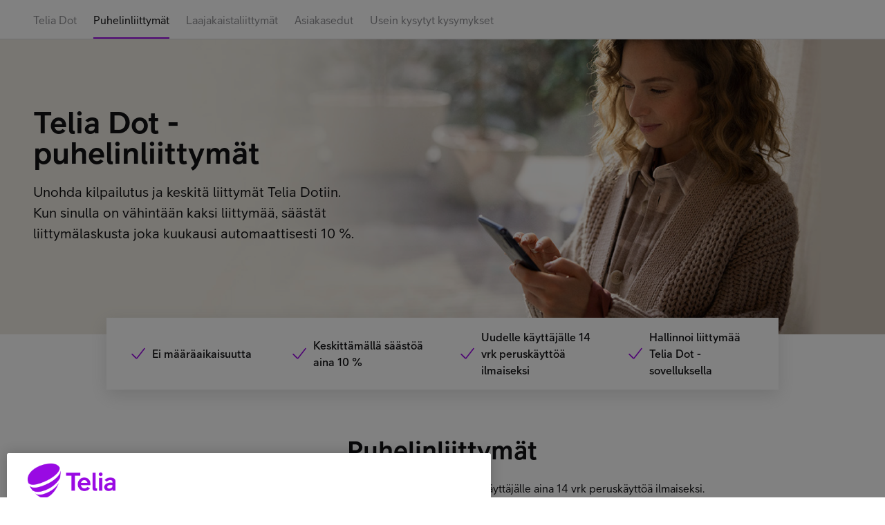

--- FILE ---
content_type: application/javascript; charset=UTF-8
request_url: https://www.telia.fi/dot/8538-f68d0e4c58f4ce8bd70d.js
body_size: 514
content:
"use strict";(self.webpackChunkdot_cms_site=self.webpackChunkdot_cms_site||[]).push([[8538],{8538:function(t,a,e){e.r(a),e.d(a,{telia_text_spacing:function(){return l}});var i=e(1668);const l=class{constructor(t){(0,i.r)(this,t),this.dataTrackingId="telia-text-spacing"}render(){return(0,i.h)(i.H,{class:"telia-text-spacing"},(0,i.h)("telia-vst",{dataTrackingId:this.dataTrackingId}),(0,i.h)("slot",null))}};l.style=".telia-text-spacing .telia-p--subsection,.telia-text-spacing .telia-heading--subsection-100{margin-bottom:calc(0.4rem * var(--voca-rem-multiplier))}.telia-text-spacing .telia-p--overline-100,.telia-text-spacing .telia-p--additional-100,.telia-text-spacing .telia-heading--title-100,.telia-text-spacing .telia-heading--title-200,.telia-text-spacing .telia-heading--title-300{margin-bottom:calc(0.8rem * var(--voca-rem-multiplier))}.telia-text-spacing .telia-p--overline-200{margin-bottom:calc(1.2rem * var(--voca-rem-multiplier))}.telia-text-spacing .telia-price,.telia-text-spacing .telia-p--paragraph-100,.telia-text-spacing .telia-p--paragraph-200{margin-bottom:calc(1.6rem * var(--voca-rem-multiplier))}.telia-text-spacing .telia-price+.telia-heading--title-100,.telia-text-spacing .telia-p--paragraph-100+.telia-heading--title-100,.telia-text-spacing .telia-p--paragraph-200+.telia-heading--title-100{margin-top:calc(2.4rem * var(--voca-rem-multiplier))}.telia-text-spacing .telia-price+.telia-heading--title-200,.telia-text-spacing .telia-p--paragraph-100+.telia-heading--title-200,.telia-text-spacing .telia-p--paragraph-200+.telia-heading--title-200{margin-top:calc(3.2rem * var(--voca-rem-multiplier))}.telia-text-spacing .telia-price+.telia-heading--title-300,.telia-text-spacing .telia-p--paragraph-100+.telia-heading--title-300,.telia-text-spacing .telia-p--paragraph-200+.telia-heading--title-300{margin-top:calc(4.8rem * var(--voca-rem-multiplier))}.telia-text-spacing .telia-heading--title-400,.telia-text-spacing .telia-heading--title-500{margin-bottom:calc(2rem * var(--voca-rem-multiplier))}.telia-text-spacing .telia-heading--title-600,.telia-text-spacing .telia-heading--title-700,.telia-text-spacing .telia-heading--display-100,.telia-text-spacing .telia-heading--display-200{margin-bottom:calc(2.4rem * var(--voca-rem-multiplier))}.telia-text-spacing .telia-p--preamble-100{margin-bottom:calc(3.2rem * var(--voca-rem-multiplier))}.telia-text-spacing .telia-p--preamble-200{margin-bottom:calc(4.8rem * var(--voca-rem-multiplier))}.telia-text-spacing *>:last-child,.telia-text-spacing>:last-child{margin-bottom:0}"}}]);
//# sourceMappingURL=8538-f68d0e4c58f4ce8bd70d.js.map

--- FILE ---
content_type: application/javascript; charset=UTF-8
request_url: https://www.telia.fi/dot/450e655987b4f3bcb7e1ecce4bedc36b070d1b22-1cb15e3f90863e1e01dc.js
body_size: 69751
content:
/*! For license information please see 450e655987b4f3bcb7e1ecce4bedc36b070d1b22-1cb15e3f90863e1e01dc.js.LICENSE.txt */
(self.webpackChunkdot_cms_site=self.webpackChunkdot_cms_site||[]).push([[1565],{8324:function(e,t){"use strict";Object.defineProperty(t,"__esModule",{value:!0});t.default={widthNone:"0",widthXs:"calc(0.1rem * var(--voca-rem-multiplier))",widthSm:"calc(0.2rem * var(--voca-rem-multiplier))",widthMd:"calc(0.3rem * var(--voca-rem-multiplier))",radiusNone:"0",radiusSm:"calc(0.8rem * var(--voca-rem-multiplier))",radiusLg:"calc(1.6rem * var(--voca-rem-multiplier))",radiusDefault:"calc(0.2rem * var(--voca-rem-multiplier))",radiusFull:"calc(99.9rem * var(--voca-rem-multiplier))",all:"border",top:"border-top",right:"border-right",bottom:"border-bottom",left:"border-left"}},7823:function(e,t){"use strict";Object.defineProperty(t,"__esModule",{value:!0});t.default={breakpointSm:"0",breakpointMd:"37.5em",breakpointLg:"64em",breakpointXl:"90em",fluidBreakpointMedium:"60rem",fluidBreakpointXlarge:"144rem"}},1327:function(e,t){"use strict";Object.defineProperty(t,"__esModule",{value:!0});t.default={purple100:"#fbf0ff",purple200:"#edc8ff",purple300:"#de99ff",purple400:"#c158f8",purple500:"#990ae3",purple600:"#7800b4",purple700:"#5e0092",purple800:"#30004b",purple850:"#29003e",purple900:"#1f002e",beige50:"#f8eee8",beige100:"#ecded4",beige200:"#d4c4ba",beige300:"#b4a49c",beige400:"#988a84",beige500:"#827672",beige600:"#5c524e",beige700:"#403a36",beige800:"#282420",beige900:"#1c1818",gray50:"#f4f4f9",gray100:"#e8e8ed",gray200:"#dcdce1",gray300:"#c8c8cd",gray400:"#b0b0b5",gray500:"#8c8c90",gray600:"#606064",gray700:"#48484b",gray800:"#303032",gray900:"#121214",green100:"#ccefdd",green200:"#a6e3c4",green300:"#73d3a2",green400:"#4cc789",green500:"#26bb6f",green600:"#00af56",green700:"#008641",green800:"#00572a",green900:"#00361a",red100:"#fad1de",red200:"#f6aec6",red300:"#f07fa5",red400:"#eb5185",red500:"#e4175c",red600:"#be0040",red700:"#890e37",red800:"#5b0925",red900:"#390617",orange100:"#ffebcc",orange200:"#ffdca6",orange300:"#ffc366",orange400:"#ffaf33",orange500:"#ff9b00",orange600:"#cc7c00",orange700:"#995d00",orange800:"#663e00",orange900:"#402700",blue100:"#ccebff",blue200:"#a6dbff",blue300:"#66c2ff",blue400:"#33adff",blue500:"#0099ff",blue600:"#007acc",blue700:"#00558f",blue800:"#003d66",blue900:"#00253d",white:"#ffffff",black:"#222222",functionalBlack:"#000000",transparent:"#000000"}},7916:function(e,t){"use strict";Object.defineProperty(t,"__esModule",{value:!0});t.default={gutter:"calc(1.6rem * var(--voca-rem-multiplier))",gutterMedium:"calc(2.4rem * var(--voca-rem-multiplier))",gutterLarge:"calc(2.4rem * var(--voca-rem-multiplier))",pagePadding:"calc(1.6rem * var(--voca-rem-multiplier))",pagePaddingM:"calc(2.4rem * var(--voca-rem-multiplier))",pagePaddingL:"calc(4.8rem * var(--voca-rem-multiplier))",pagePaddingXl:"calc(4.8rem * var(--voca-rem-multiplier))"}},6737:function(e,t,a){"use strict";t.Il=void 0;a(7823).default;a(8324).default;a(7916).default;a(7053).default;a(9334).default;a(1327).default;a(3017).default;const r=a(8166);t.Il=r.default;a(2714).default},3017:function(e,t){"use strict";Object.defineProperty(t,"__esModule",{value:!0});t.default={base:"auto",dropdown:"100",header:"200",modal:"300"}},7053:function(e,t){"use strict";Object.defineProperty(t,"__esModule",{value:!0});t.default={duration50:"0.05s",duration100:"0.1s",duration150:"0.15s",duration200:"0.2s",duration250:"0.25s",duration300:"0.3s",duration350:"0.35s",duration400:"0.4s",duration500:"0.5s",duration1500:"1.5s",duration2000:"2s",easeIn:"cubic-bezier(0.35, 0.07, 0.88, 0.43)",easeOut:"cubic-bezier(0.33, 0.9, 0.75, 0.95)",easeInOut:"cubic-bezier(0.45, 0, 0.52, 0.98)"}},9334:function(e,t){"use strict";Object.defineProperty(t,"__esModule",{value:!0});t.default={none:"none",hard:"0 calc(0.2rem * var(--voca-rem-multiplier)) calc(0.8rem * var(--voca-rem-multiplier)) #dcdce1",soft:"0 calc(0.8rem * var(--voca-rem-multiplier)) calc(2.4rem * var(--voca-rem-multiplier)) #dcdce1",sm:"0 calc(0.1rem * var(--voca-rem-multiplier)) calc(0.4rem * var(--voca-rem-multiplier)) rgba(0, 0, 0, 0.1)",md:"0 calc(0.4rem * var(--voca-rem-multiplier)) calc(1.2rem * var(--voca-rem-multiplier)) rgba(0, 0, 0, 0.1)",lg:"0 calc(1.2rem * var(--voca-rem-multiplier)) calc(2.4rem * var(--voca-rem-multiplier)) rgba(0, 0, 0, 0.1)"}},2714:function(e,t){"use strict";Object.defineProperty(t,"__esModule",{value:!0});t.default={spacing0:"0",spacing2:"calc(0.2rem * var(--voca-rem-multiplier))",spacing4:"calc(0.4rem * var(--voca-rem-multiplier))",spacing8:"calc(0.8rem * var(--voca-rem-multiplier))",spacing12:"calc(1.2rem * var(--voca-rem-multiplier))",spacing16:"calc(1.6rem * var(--voca-rem-multiplier))",spacing20:"calc(2rem * var(--voca-rem-multiplier))",spacing24:"calc(2.4rem * var(--voca-rem-multiplier))",spacing32:"calc(3.2rem * var(--voca-rem-multiplier))",spacing48:"calc(4.8rem * var(--voca-rem-multiplier))",spacing64:"calc(6.4rem * var(--voca-rem-multiplier))",spacing80:"calc(8rem * var(--voca-rem-multiplier))",spacing96:"calc(9.6rem * var(--voca-rem-multiplier))",spacing128:"calc(12.8rem * var(--voca-rem-multiplier))"}},8166:function(e,t){"use strict";Object.defineProperty(t,"__esModule",{value:!0});t.default={weightNormal:"normal",weightMedium:"500",weightBold:"bold"}},5914:function(e,t,a){var r;e=a.nmd(e),function(n){var i=t,s=(e&&e.exports,"object"==typeof a.g&&a.g);s.global!==s&&s.window;var l=function(e){this.message=e};(l.prototype=new Error).name="InvalidCharacterError";var o=function(e){throw new l(e)},c="ABCDEFGHIJKLMNOPQRSTUVWXYZabcdefghijklmnopqrstuvwxyz0123456789+/",d=/[\t\n\f\r ]/g,u={encode:function(e){e=String(e),/[^\0-\xFF]/.test(e)&&o("The string to be encoded contains characters outside of the Latin1 range.");for(var t,a,r,n,i=e.length%3,s="",l=-1,d=e.length-i;++l<d;)t=e.charCodeAt(l)<<16,a=e.charCodeAt(++l)<<8,r=e.charCodeAt(++l),s+=c.charAt((n=t+a+r)>>18&63)+c.charAt(n>>12&63)+c.charAt(n>>6&63)+c.charAt(63&n);return 2==i?(t=e.charCodeAt(l)<<8,a=e.charCodeAt(++l),s+=c.charAt((n=t+a)>>10)+c.charAt(n>>4&63)+c.charAt(n<<2&63)+"="):1==i&&(n=e.charCodeAt(l),s+=c.charAt(n>>2)+c.charAt(n<<4&63)+"=="),s},decode:function(e){var t=(e=String(e).replace(d,"")).length;t%4==0&&(t=(e=e.replace(/==?$/,"")).length),(t%4==1||/[^+a-zA-Z0-9/]/.test(e))&&o("Invalid character: the string to be decoded is not correctly encoded.");for(var a,r,n=0,i="",s=-1;++s<t;)r=c.indexOf(e.charAt(s)),a=n%4?64*a+r:r,n++%4&&(i+=String.fromCharCode(255&a>>(-2*n&6)));return i},version:"1.0.0"};void 0===(r=function(){return u}.call(t,a,t,e))||(e.exports=r)}()},7427:function(e,t){"use strict";t.q=function(e,t){if("string"!=typeof e)throw new TypeError("argument str must be a string");for(var r={},n=t||{},s=e.split(";"),l=n.decode||a,o=0;o<s.length;o++){var c=s[o],d=c.indexOf("=");if(!(d<0)){var u=c.substring(0,d).trim();if(null==r[u]){var m=c.substring(d+1,c.length).trim();'"'===m[0]&&(m=m.slice(1,-1)),r[u]=i(m,l)}}}return r},t.l=function(e,t,a){var i=a||{},s=i.encode||r;if("function"!=typeof s)throw new TypeError("option encode is invalid");if(!n.test(e))throw new TypeError("argument name is invalid");var l=s(t);if(l&&!n.test(l))throw new TypeError("argument val is invalid");var o=e+"="+l;if(null!=i.maxAge){var c=i.maxAge-0;if(isNaN(c)||!isFinite(c))throw new TypeError("option maxAge is invalid");o+="; Max-Age="+Math.floor(c)}if(i.domain){if(!n.test(i.domain))throw new TypeError("option domain is invalid");o+="; Domain="+i.domain}if(i.path){if(!n.test(i.path))throw new TypeError("option path is invalid");o+="; Path="+i.path}if(i.expires){if("function"!=typeof i.expires.toUTCString)throw new TypeError("option expires is invalid");o+="; Expires="+i.expires.toUTCString()}i.httpOnly&&(o+="; HttpOnly");i.secure&&(o+="; Secure");if(i.sameSite){switch("string"==typeof i.sameSite?i.sameSite.toLowerCase():i.sameSite){case!0:o+="; SameSite=Strict";break;case"lax":o+="; SameSite=Lax";break;case"strict":o+="; SameSite=Strict";break;case"none":o+="; SameSite=None";break;default:throw new TypeError("option sameSite is invalid")}}return o};var a=decodeURIComponent,r=encodeURIComponent,n=/^[\u0009\u0020-\u007e\u0080-\u00ff]+$/;function i(e,t){try{return t(e)}catch(a){return e}}},978:function(e,t,a){"use strict";a.d(t,{G:function(){return O},L:function(){return p},M:function(){return _},P:function(){return y},_:function(){return l},a:function(){return s},b:function(){return c},g:function(){return d},h:function(){return o}});var r=a(6540),n=(a(5147),a(5556)),i=a.n(n);function s(){return s=Object.assign?Object.assign.bind():function(e){for(var t=1;t<arguments.length;t++){var a=arguments[t];for(var r in a)Object.prototype.hasOwnProperty.call(a,r)&&(e[r]=a[r])}return e},s.apply(this,arguments)}function l(e,t){if(null==e)return{};var a,r,n={},i=Object.keys(e);for(r=0;r<i.length;r++)t.indexOf(a=i[r])>=0||(n[a]=e[a]);return n}const o=()=>"undefined"!=typeof HTMLImageElement&&"loading"in HTMLImageElement.prototype;function c(e,t,a,r,n={}){return s({},a,{loading:r,shouldLoad:e,"data-main-image":"",style:s({},n,{opacity:t?1:0})})}function d(e,t,a,r,n,i,l,o){const c={};i&&(c.backgroundColor=i,"fixed"===a?(c.width=r,c.height=n,c.backgroundColor=i,c.position="relative"):("constrained"===a||"fullWidth"===a)&&(c.position="absolute",c.top=0,c.left=0,c.bottom=0,c.right=0)),l&&(c.objectFit=l),o&&(c.objectPosition=o);const d=s({},e,{"aria-hidden":!0,"data-placeholder-image":"",style:s({opacity:t?0:1,transition:"opacity 500ms linear"},c)});return d}const u=["children"],m=function({layout:e,width:t,height:a}){return"fullWidth"===e?r.createElement("div",{"aria-hidden":!0,style:{paddingTop:a/t*100+"%"}}):"constrained"===e?r.createElement("div",{style:{maxWidth:t,display:"block"}},r.createElement("img",{alt:"",role:"presentation","aria-hidden":"true",src:`data:image/svg+xml;charset=utf-8,%3Csvg height='${a}' width='${t}' xmlns='http://www.w3.org/2000/svg' version='1.1'%3E%3C/svg%3E`,style:{maxWidth:"100%",display:"block",position:"static"}})):null},p=function(e){let{children:t}=e,a=l(e,u);return r.createElement(r.Fragment,null,r.createElement(m,s({},a)),t,null)},f=["src","srcSet","loading","alt","shouldLoad"],g=["fallback","sources","shouldLoad"],h=function(e){let{src:t,srcSet:a,loading:n,alt:i="",shouldLoad:o}=e,c=l(e,f);return r.createElement("img",s({},c,{decoding:"async",loading:n,src:o?t:void 0,"data-src":o?void 0:t,srcSet:o?a:void 0,"data-srcset":o?void 0:a,alt:i}))},v=function(e){let{fallback:t,sources:a=[],shouldLoad:n=!0}=e,i=l(e,g);const o=i.sizes||(null==t?void 0:t.sizes),c=r.createElement(h,s({},i,t,{sizes:o,shouldLoad:n}));return a.length?r.createElement("picture",null,a.map((({media:e,srcSet:t,type:a})=>r.createElement("source",{key:`${e}-${a}-${t}`,type:a,media:e,srcSet:n?t:void 0,"data-srcset":n?void 0:t,sizes:o}))),c):c};var b;h.propTypes={src:n.string.isRequired,alt:n.string.isRequired,sizes:n.string,srcSet:n.string,shouldLoad:n.bool},v.displayName="Picture",v.propTypes={alt:n.string.isRequired,shouldLoad:n.bool,fallback:n.exact({src:n.string.isRequired,srcSet:n.string,sizes:n.string}),sources:n.arrayOf(n.oneOfType([n.exact({media:n.string.isRequired,type:n.string,sizes:n.string,srcSet:n.string.isRequired}),n.exact({media:n.string,type:n.string.isRequired,sizes:n.string,srcSet:n.string.isRequired})]))};const E=["fallback"],y=function(e){let{fallback:t}=e,a=l(e,E);return t?r.createElement(v,s({},a,{fallback:{src:t},"aria-hidden":!0,alt:""})):r.createElement("div",s({},a))};y.displayName="Placeholder",y.propTypes={fallback:n.string,sources:null==(b=v.propTypes)?void 0:b.sources,alt:function(e,t,a){return e[t]?new Error(`Invalid prop \`${t}\` supplied to \`${a}\`. Validation failed.`):null}};const _=function(e){return r.createElement(r.Fragment,null,r.createElement(v,s({},e)),r.createElement("noscript",null,r.createElement(v,s({},e,{shouldLoad:!0}))))};_.displayName="MainImage",_.propTypes=v.propTypes;const w=(e,t,a,...r)=>e.alt||""===e.alt?i().string(e,t,a,...r):new Error(`The "alt" prop is required in ${a}. If the image is purely presentational then pass an empty string: e.g. alt="". Learn more: https://a11y-style-guide.com/style-guide/section-media.html`),C={image:i().object.isRequired,alt:w},S=["as","image","style","backgroundColor","className","class","onStartLoad","onLoad","onError"],x=["style","className"],k=new Set;let T,N;const L=function(e){let{as:t="div",image:n,style:i,backgroundColor:c,className:d,class:u,onStartLoad:m,onLoad:p,onError:f}=e,g=l(e,S);const{width:h,height:v,layout:b}=n,E=function(e,t,a){const r={};let n="gatsby-image-wrapper";return"fixed"===a?(r.width=e,r.height=t):"constrained"===a&&(n="gatsby-image-wrapper gatsby-image-wrapper-constrained"),{className:n,"data-gatsby-image-wrapper":"",style:r}}(h,v,b),{style:y,className:_}=E,w=l(E,x),C=(0,r.useRef)(),L=(0,r.useMemo)((()=>JSON.stringify(n.images)),[n.images]);u&&(d=u);const O=function(e,t,a){let r="";return"fullWidth"===e&&(r=`<div aria-hidden="true" style="padding-top: ${a/t*100}%;"></div>`),"constrained"===e&&(r=`<div style="max-width: ${t}px; display: block;"><img alt="" role="presentation" aria-hidden="true" src="data:image/svg+xml;charset=utf-8,%3Csvg height='${a}' width='${t}' xmlns='http://www.w3.org/2000/svg' version='1.1'%3E%3C/svg%3E" style="max-width: 100%; display: block; position: static;"></div>`),r}(b,h,v);return(0,r.useEffect)((()=>{T||(T=Promise.all([a.e(6593),a.e(7896)]).then(a.bind(a,7896)).then((({renderImageToString:e,swapPlaceholderImage:t})=>(N=e,{renderImageToString:e,swapPlaceholderImage:t}))));const e=C.current.querySelector("[data-gatsby-image-ssr]");if(e&&o())return e.complete?(null==m||m({wasCached:!0}),null==p||p({wasCached:!0}),setTimeout((()=>{e.removeAttribute("data-gatsby-image-ssr")}),0)):(null==m||m({wasCached:!0}),e.addEventListener("load",(function t(){e.removeEventListener("load",t),null==p||p({wasCached:!0}),setTimeout((()=>{e.removeAttribute("data-gatsby-image-ssr")}),0)}))),void k.add(L);if(N&&k.has(L))return;let t,r;return T.then((({renderImageToString:e,swapPlaceholderImage:a})=>{C.current&&(C.current.innerHTML=e(s({isLoading:!0,isLoaded:k.has(L),image:n},g)),k.has(L)||(t=requestAnimationFrame((()=>{C.current&&(r=a(C.current,L,k,i,m,p,f))}))))})),()=>{t&&cancelAnimationFrame(t),r&&r()}}),[n]),(0,r.useLayoutEffect)((()=>{k.has(L)&&N&&(C.current.innerHTML=N(s({isLoading:k.has(L),isLoaded:k.has(L),image:n},g)),null==m||m({wasCached:!0}),null==p||p({wasCached:!0}))}),[n]),(0,r.createElement)(t,s({},w,{style:s({},y,i,{backgroundColor:c}),className:`${_}${d?` ${d}`:""}`,ref:C,dangerouslySetInnerHTML:{__html:O},suppressHydrationWarning:!0}))},O=(0,r.memo)((function(e){return e.image?(0,r.createElement)(L,e):null}));O.propTypes=C,O.displayName="GatsbyImage";const I=["src","__imageData","__error","width","height","aspectRatio","tracedSVGOptions","placeholder","formats","quality","transformOptions","jpgOptions","pngOptions","webpOptions","avifOptions","blurredOptions","breakpoints","outputPixelDensities"],P=(e,t,...a)=>"fullWidth"!==e.layout||"width"!==t&&"height"!==t||!e[t]?i().number(e,t,...a):new Error(`"${t}" ${e[t]} may not be passed when layout is fullWidth.`),M=new Set(["fixed","fullWidth","constrained"]),A={src:i().string.isRequired,alt:w,width:P,height:P,sizes:i().string,layout:e=>{if(void 0!==e.layout&&!M.has(e.layout))return new Error(`Invalid value ${e.layout}" provided for prop "layout". Defaulting to "constrained". Valid values are "fixed", "fullWidth" or "constrained".`)}},$=(B=O,function(e){let{src:t,__imageData:a,__error:n}=e,i=l(e,I);return n&&console.warn(n),a?r.createElement(B,s({image:a},i)):(console.warn("Image not loaded",t),null)});var B;$.displayName="StaticImage",$.propTypes=A},5147:function(e){"use strict";const t=(e,t)=>{if("string"!=typeof e&&!Array.isArray(e))throw new TypeError("Expected the input to be `string | string[]`");t=Object.assign({pascalCase:!1},t);if(e=Array.isArray(e)?e.map((e=>e.trim())).filter((e=>e.length)).join("-"):e.trim(),0===e.length)return"";if(1===e.length)return t.pascalCase?e.toUpperCase():e.toLowerCase();return e!==e.toLowerCase()&&(e=(e=>{let t=!1,a=!1,r=!1;for(let n=0;n<e.length;n++){const i=e[n];t&&/[a-zA-Z]/.test(i)&&i.toUpperCase()===i?(e=e.slice(0,n)+"-"+e.slice(n),t=!1,r=a,a=!0,n++):a&&r&&/[a-zA-Z]/.test(i)&&i.toLowerCase()===i?(e=e.slice(0,n-1)+"-"+e.slice(n-1),r=a,a=!1,t=!0):(t=i.toLowerCase()===i&&i.toUpperCase()!==i,r=a,a=i.toUpperCase()===i&&i.toLowerCase()!==i)}return e})(e)),e=e.replace(/^[_.\- ]+/,"").toLowerCase().replace(/[_.\- ]+(\w|$)/g,((e,t)=>t.toUpperCase())).replace(/\d+(\w|$)/g,(e=>e.toUpperCase())),a=e,t.pascalCase?a.charAt(0).toUpperCase()+a.slice(1):a;var a};e.exports=t,e.exports.default=t},5041:function(e,t,a){"use strict";a.d(t,{A:function(){return c}});var r=a(6540),n=a(978),i=a(5914);var s=({content:e,className:t})=>e&&r.createElement("img",{className:t,src:"data:image/svg+xml;base64,"+(0,i.encode)(e),alt:""}),l=a(6942),o=a.n(l);var c=({imageData:e,className:t,bynderImage:a})=>e||a?a?r.createElement("img",{src:a.original,className:o()("cms-custom-image__bynder",t),alt:"",loading:"lazy"}):e.svg&&e.svg.content?r.createElement(s,{content:e.svg.content,className:t}):e.gatsbyImageData?r.createElement(n.G,{image:e.gatsbyImageData,className:t,alt:""}):(console.log("The image data passed to CustomImage doesn't fit its usage."),null):null},1508:function(e,t,a){"use strict";a.d(t,{A:function(){return f}});var r=a(6942),n=a.n(r),i=a(6540),s=a(6927),l=a(7831);let o=null,c=null;const d=()=>{!document.body.classList.contains("cms-scroll-disabled")&&(o=u().scrollTop,c=document.body.style.cssText),document.body.classList.add("cms-scroll-disabled"),document.body.style.cssText=`\n    overflow: hidden;\n    position: fixed;\n    height: 100%;\n    width: 100%;\n    top: ${-o}px;\n  `},u=()=>document.scrollingElement||document.documentElement;var m=a(9516);const p=()=>"undefined"==typeof window;var f=({hashtag:e,title:t,closeText:a,children:r,replaceState:f=!1})=>{const[g,h]=(0,i.useState)(!1);(0,i.useEffect)((()=>{h(!0)}),[]);const v=g?"client":"server",b=(0,i.useCallback)((()=>{if(p())return!1;return window.location.hash===`#${e}`}),[e]),[E,y]=(0,i.useState)(b());(0,i.useEffect)((()=>{E&&d()}),[E]);const _=(0,i.useCallback)((()=>{(0,s.fr)(f)}),[f]),w=(0,i.useCallback)((()=>{if(b())d(),y(!0);else{!document.getElementById(`cms-modal-${window.location.hash.slice(1)}`)&&(document.body.classList.remove("cms-scroll-disabled"),document.body.style.cssText=c,u().scrollTop=o),y(!1)}}),[b]);return(0,i.useEffect)((()=>(window.addEventListener("hashchange",w),()=>{window.removeEventListener("hashchange",w)})),[w]),i.createElement("div",{className:n()("cms-modal",{"cms-modal--open":E}),key:v,id:`cms-modal-${e}`},i.createElement("div",{className:"cms-modal__wrapper",onClick:_,role:"none","data-gtm-id":`backdrop:modal:close:${e}`},i.createElement("div",{className:"cms-modal__window",onClick:e=>{e.stopPropagation()}},i.createElement("div",{className:"cms-modal__header"},i.createElement(m.Q8,{tag:"h2",variant:"title-200"},t),i.createElement("button",{className:"cms-clear-button-styles cms-modal__close",onClick:_,"data-gtm-id":`icon:modal:close:${e}`},i.createElement(m.Z8,{className:"cms-modal__close-icon",size:"md",name:"close"}))),i.createElement("div",{className:"cms-modal__content"},r),a&&i.createElement("div",{className:"cms-modal__footer"},i.createElement(l.$h,{onClick:_,variant:"primary",gtmId:`button:modal:close:${e}`},a)))))}},528:function(e,t,a){"use strict";a.d(t,{W:function(){return j}});var r=a(6540),n=a(4777),i=a(9516),s=a(7713),l=a(6592),o=a(6474),c=a(8294),d=a(7831),u=a(2174),m=a(5041),p=a(832),f=a.n(p),g=a(3442),h=a(8078),v=a(5871),b=a(6737),E=a(1508),y=a(6927),_=a(7528),w=a(6942),C=a.n(w);function S(){return S=Object.assign?Object.assign.bind():function(e){for(var t=1;t<arguments.length;t++){var a=arguments[t];for(var r in a)Object.prototype.hasOwnProperty.call(a,r)&&(e[r]=a[r])}return e},S.apply(this,arguments)}const x=({product:e,selectedFeatures:t,backLink:a,productLinkText:n,backgroundUrl:l,mobileBackgroundUrl:o,hasSubnavigation:c})=>{const u=(0,s.X)(e,"subscriptionPrice"),m=c?131:73;return r.createElement("div",S({className:"cms-product-page__header"},l?{style:{backgroundImage:`url(${l})`}}:{}),o&&r.createElement("img",{className:"cms-product-page__header-mobile-background-image",src:o,alt:""}),r.createElement("div",{className:"cms-product-page__header-content-wrapper"},r.createElement(i.Ir,null,r.createElement(i.IZ,null,r.createElement(i.UK,{width:12},r.createElement("div",{className:"cms-product-page__header-content"},a&&r.createElement(d.LF,{to:a.url,disableVisited:!0,className:"cms-product-page__header-back-link",darkBackground:!0,gtmId:"link:product-page:back"},r.createElement(i.Z8,{name:"arrow-left",size:"sm",slot:"left"}),a.text),r.createElement(k,{title:e.title,subtitle:e.subtitle}),u&&r.createElement("div",{className:"cms-product-page__header-price"},r.createElement(T,{product:e,featureName:"subscriptionPrice",valueClassName:"cms-product-page__header-price-value",unitClassName:"cms-product-page__header-price-unit"})),r.createElement(f(),{onChange:t=>((e,t)=>{(0,g.m)(j,{isVisible:e,product:t})})(t,e),partialVisibility:!0,offset:{top:m,bottom:0},delayedCall:!0},e.shopUrl&&n?r.createElement("div",{className:"cms-product-page__header-link"},r.createElement(N,{url:e.shopUrl,text:n,product:e,btnVariant:"primary-white",btnPositioningGtm:"top"})):r.createElement("div",null)),(e.description||e.slogan)&&r.createElement(L,{slogan:e.slogan,description:e.description}),t&&r.createElement(O,{product:e,selectedFeatures:t}),e.campaigns&&r.createElement(r.Fragment,null,r.createElement("div",{className:"cms-product-page__header-divider"}),r.createElement("div",{className:"cms-product-page__header-campaigns"},e.campaigns.map(((e,t)=>r.createElement(M,{title:e.title,bynderImage:e.bynderImage,disclaimerModal:e.disclaimerModal,key:t})))))))))))},k=({title:e,subtitle:t})=>r.createElement(i.Q8,{variant:"title-500",tag:"h1"},r.createElement("div",{className:"cms-product-page__header-heading"},r.createElement("div",{className:"cms-product-page__header-title"},e),r.createElement("div",null,t))),T=({product:e,featureName:t,valueClassName:a,unitClassName:n})=>{const i=(0,s.X)(e,t);if(!i)return null;const l=r.createElement("span",{className:a},i.value),o=r.createElement("span",{className:n},i.unit);return r.createElement(r.Fragment,null,i.value&&l,i.unit&&o)},N=({url:e,text:t,product:a,btnVariant:n,btnPositioningGtm:i})=>r.createElement(d.$h,{to:e,variant:n,onClick:()=>{(0,u.hR)(a)},gtmId:`button:product-page:${i}add-to-cart:${a.productId}`},t),L=({slogan:e,description:t})=>r.createElement("div",{className:"cms-product-page__header-description"},e&&r.createElement("div",{className:"cms-product-page__header-description-slogan"},e),t&&r.createElement(i.Ko,{varint:"paragraph-200"},t)),O=({product:e,selectedFeatures:t})=>r.createElement("div",{className:"cms-product-page__header-feature-list"},t.map(((t,a)=>r.createElement(I,{key:a,featureName:t.name,featureLabel:t.label,features:e.features})))),I=({featureName:e,featureLabel:t,features:a})=>{const n=(0,r.useRef)(null),i=(0,r.useRef)(null),l=(0,r.useCallback)((e=>{if(e){const t=e.childNodes[0],a=document.createRange();a.setStartBefore(t),a.setEndAfter(t);const r=a.getBoundingClientRect();e.style.width=`${r.width+10}px`}}),[]);return(0,r.useEffect)((()=>{l(n.current),l(i.current)}),[a,l]),r.createElement("div",{className:"cms-product-page__header-feature"},r.createElement("div",{ref:n,className:"cms-product-page__header-feature-label"},t),r.createElement("div",{className:"cms-product-page__header-spacer"}),r.createElement("div",{ref:i,className:"cms-product-page__header-feature-value"},r.createElement(P,{value:(0,s.gZ)(e,a)})))},P=({value:e})=>e?"x"===e?r.createElement(i.Z8,{size:"md",name:"checkmark"}):e:r.createElement(i.Z8,{size:"md",name:"close"}),M=({title:e,bynderImage:t,disclaimerModal:a})=>r.createElement("div",{className:"cms-product-page__header-campaign"},r.createElement(m.A,{bynderImage:t,className:"cms-product-page__header-campaign-image"}),r.createElement("div",{className:"cms-product-page__header-campaign-title-wrapper"},e&&r.createElement("div",{className:"cms-product-page__header-campaign-title"},e),a&&r.createElement(r.Fragment,null,r.createElement("div",{className:"cms-product-page__header-campaign-disclaimer-link"},r.createElement(d.$h,{variant:"text",size:"sm",onClick:()=>{(0,y.hd)(a.anchor)},gtmId:`icon:product-page:campaign-info:${a.anchor}`},r.createElement(i.Z8,{size:"md",name:"question"}))),r.createElement(A,a)))),A=({anchor:e,title:t,text:a,closeText:n})=>r.createElement(E.A,{hashtag:e,title:t,closeText:n,replaceState:!0},r.createElement(i.yQ,null,a&&(0,h.C)(a,z))),$=({features:e})=>{const t=e.reduce(((e,t)=>{var a,r;e=e||{};const n=null===(a=t.featureGroup)||void 0===a?void 0:a.name;if("description"===(null===(r=t.featureType)||void 0===r?void 0:r.name)&&n){var i;const a=e[n]||{};a.label=t.featureGroup.label,(null===(i=a.features)||void 0===i?void 0:i.length)>0?a.features.push(t):a.features=[t],e[n]=a}return e}),null);return r.createElement("div",{className:"cms-product-page__tab-content"},Object.keys(t).map(((e,a)=>{const n=t[e];return r.createElement("div",{className:"cms-product-page__feature-group",key:a},r.createElement("div",{className:"cms-product-page__feature-group-title"},r.createElement(i.Q8,{tag:"h2",variant:"title-200"},n.label)),r.createElement("div",{className:"cms-product-page__feature-items"},n.features.map(((e,t)=>r.createElement(B,{icon:e.icon,text:e.longValue,key:t})))))})))},B=({icon:e,text:t})=>r.createElement("div",{className:"cms-product-page__feature-item"},r.createElement("div",{className:"cms-product-page__feature-item-icon"},r.createElement(i.Z8,{name:e})),t&&r.createElement("div",{className:"cms-product-page__feature-item-content"},r.createElement(i.yQ,null,t&&r.createElement(i.yQ,null,(0,h.C)(t,R))))),D=({terms:e})=>r.createElement("div",{className:"cms-product-page__tab-content"},r.createElement("div",{className:"cms-product-page__terms"},r.createElement(i.yQ,null,(0,h.C)(e,z)))),R={renderMark:{[v.MARKS.BOLD]:e=>r.createElement("span",{style:{fontWeight:b.Il.weightBold}},e)},renderNode:{[v.INLINES.HYPERLINK]:e=>{const t=e.content[0].value,a=e.data.uri;return r.createElement(d.LF,{to:a},t)},[v.INLINES.EMBEDDED_ENTRY]:e=>{var t,a,n,i;const s=null==e||null===(t=e.data)||void 0===t||null===(a=t.target)||void 0===a?void 0:a.text,l=null==e||null===(n=e.data)||void 0===n||null===(i=n.target)||void 0===i?void 0:i.url;if(s&&l)return r.createElement(d.LF,{to:l},s)},[v.BLOCKS.PARAGRAPH]:(e,t)=>r.createElement(i.Ko,{variant:"paragraph-100"},t),[v.BLOCKS.HEADING_4]:(e,t)=>r.createElement(i.Q8,{tag:"h4",variant:"title-100"},t)}},z={renderMark:{[v.MARKS.BOLD]:e=>r.createElement("span",{style:{fontWeight:b.Il.weightBold}},e)},renderNode:{[v.INLINES.HYPERLINK]:e=>{const t=e.content[0].value,a=e.data.uri;return r.createElement(d.LF,{to:a},t)},[v.INLINES.EMBEDDED_ENTRY]:e=>{var t,a,n,i;const s=null==e||null===(t=e.data)||void 0===t||null===(a=t.target)||void 0===a?void 0:a.text,l=null==e||null===(n=e.data)||void 0===n||null===(i=n.target)||void 0===i?void 0:i.url;if(s&&l)return r.createElement(d.LF,{to:l},s)},[v.BLOCKS.PARAGRAPH]:(e,t)=>r.createElement(i.Ko,{variant:"paragraph-100"},t),[v.BLOCKS.HEADING_3]:(e,t)=>r.createElement(i.Q8,{tag:"h3",variant:"title-100"},t),[v.BLOCKS.UL_LIST]:(e,t)=>r.createElement("ul",null,t),[v.BLOCKS.LIST_ITEM]:(e,t)=>r.createElement("li",null,t)}},j="PRODUCT_PAGE_HEADER_VISIBILITY_CHANGED";t.A=({product:e,selectedFeatures:t,faq:a,backLink:s,productLinkText:d,mobileBackgroundBynderImage:m,backgroundBynderImage:p,featuresTitle:f,termsTitle:g,subnavigation:h,footer:v,seoMetadata:b,location:E,stickyBarControl:y,stickyBarText:w})=>{var k;const T=e.features.find((e=>{var t;return"description"===(null===(t=e.featureType)||void 0===t?void 0:t.name)}))&&f,L=null==e||null===(k=e.additionalInfoModal)||void 0===k?void 0:k.text,O=L&&g,I=!v&&y,P=h&&h.items&&h.items.length>0;return(0,r.useEffect)((()=>{(0,u.t_)(e)}),[e]),r.createElement(r.Fragment,null,P&&r.createElement(n.A,S({},h,{location:E})),r.createElement("div",{className:C()("cms-page","cms-product-page",{"cms-page--has-sticky-bar":I})},r.createElement(_.A,S({title:"Telia Dot -puhelinliittymät",lang:"fi"},b)),r.createElement(x,{product:e,selectedFeatures:t,backLink:s,productLinkText:d,mobileBackgroundUrl:m&&m.original,backgroundUrl:p&&p.original,hasSubnavigation:P}),r.createElement("div",{className:"cms-product-page__section-link"},r.createElement(N,{url:e.shopUrl,text:d,product:e,btnVariant:"expressive",btnPositioningGtm:"middle"})),(T||O)&&r.createElement(l.A,{removePadding:!0},r.createElement("div",{className:"cms-product-page__features-and-terms"},r.createElement(i.pP,{variant:"light-wide"},T&&r.createElement(i.SU,{name:f},r.createElement($,{features:e.features})),O&&r.createElement(i.SU,{name:g},r.createElement(D,{terms:L}))))),r.createElement("div",{className:"cms-product-page__section-link"},r.createElement(N,{url:e.shopUrl,text:d,product:e,btnVariant:"expressive",btnPositioningGtm:"bottom"})),a&&r.createElement(l.A,{items:[{__typename:"ContentfulFaq",...a}],backgroundColor:"white"}),y&&r.createElement(c.A,{linkText:w}),v&&r.createElement(o.A,S({},v,{hasStickyBar:y}))))}},6592:function(e,t,a){"use strict";a.d(t,{A:function(){return Tr}});var r=a(6540),n=a(6942),i=a.n(n),s=a(5871),l=a(8078),o=a(6737),c=a(5041),d=a(5566),u=a(7831);function m({id:e}){return r.createElement("span",{className:"cms-anchor"},r.createElement("span",{id:e,className:"cms-anchor__hook"}))}var p=a(9516);function f(){return f=Object.assign?Object.assign.bind():function(e){for(var t=1;t<arguments.length;t++){var a=arguments[t];for(var r in a)Object.prototype.hasOwnProperty.call(a,r)&&(e[r]=a[r])}return e},f.apply(this,arguments)}const g=({title:e,subcategories:t})=>r.createElement("div",{className:"cms-faq__category-links"},r.createElement(p.Q8,{tag:"h3",variant:"title-200",className:"cms-faq__category-links-title"},e),t&&r.createElement(p.G4,null,t.map((e=>r.createElement("li",{key:e.category},r.createElement(h,e)))))),h=({category:e,title:t})=>r.createElement(u.LF,{key:e,to:`#${e}`,variant:"standalone",disableVisited:!0,gtmId:"link:faq:category"},r.createElement(p.Z8,{size:"sm",slot:"left",svg:d.Uzx.svg}),t),v=({title:e,items:t,subcategories:a,backToTopText:n,backToTopAnchor:s})=>{const l=t&&t.length>0;return r.createElement(r.Fragment,null,e&&r.createElement(p.Q8,{className:i()("cms-faq__category-title",{"cms-faq__category-title--has-items":l}),tag:"h3",variant:"title-400"},e),l&&r.createElement(y,{items:t}),a&&a.map((e=>r.createElement(b,f({key:e.category},e,{backToTopText:n,backToTopAnchor:s})))))},b=({category:e,title:t,items:a,backToTopText:n,backToTopAnchor:i})=>r.createElement(r.Fragment,null,r.createElement(m,{id:e}),t&&r.createElement("div",{className:"cms-faq__subcategory-header"},r.createElement(p.Q8,{className:"cms-faq__subcategory-title",tag:"h4",variant:"title-300"},t),n&&i&&r.createElement(E,{backToTopText:n,backToTopAnchor:i})),a&&r.createElement(y,{items:a})),E=({backToTopText:e,backToTopAnchor:t})=>r.createElement(u.LF,{to:`#${t}`,variant:"standalone",disableVisited:!0,gtmId:"link:faq:back-to-top"},e,r.createElement(p.Z8,{size:"sm",slot:"right",svg:d.bi4.svg})),y=({items:e})=>r.createElement(p.US,{indented:!0},e.map((e=>r.createElement(_,f({key:e.id},e))))),_=({question:e,answer:t})=>r.createElement(p.lq,{heading:e.question},r.createElement(p.yQ,null,(0,l.C)({raw:t.raw,references:t.references},w))),w={renderMark:{[s.MARKS.BOLD]:e=>r.createElement("span",{style:{fontWeight:o.Il.weightBold}},e)},renderNode:{[s.INLINES.HYPERLINK]:e=>{const t=e.content[0].value.trim(),a=e.data.uri,n=t.endsWith(">"),i=t.slice(0,-1).trim();return n?r.createElement(C,{text:i,href:a}):r.createElement(S,{text:t,href:a})},[s.INLINES.EMBEDDED_ENTRY]:e=>{var t,a,n,i;const s=null==e||null===(t=e.data)||void 0===t||null===(a=t.target)||void 0===a?void 0:a.text,l=null==e||null===(n=e.data)||void 0===n||null===(i=n.target)||void 0===i?void 0:i.url;if(s&&l)return r.createElement(S,{text:s,href:l})},[s.BLOCKS.PARAGRAPH]:(e,t)=>r.createElement(p.Ko,null,t),[s.BLOCKS.HEADING_2]:(e,t)=>r.createElement(p.Q8,{tag:"h5",variant:"title-100"},t),[s.BLOCKS.HEADING_3]:(e,t)=>r.createElement(p.Q8,{tag:"h6",variant:"title-100"},t),[s.BLOCKS.EMBEDDED_ASSET]:e=>r.createElement(c.A,{className:"cms-faq__content-image",imageData:e.data.target})}},C=({text:e,href:t})=>r.createElement(u.LF,{to:t,variant:"standalone"},e,r.createElement(p.Z8,{className:"cms-text-and-image__content-link-icon",slot:"right",size:"sm",svg:d.KRm.svg})),S=({text:e,href:t})=>r.createElement(u.LF,{to:t},e);var x=({title:e,categories:t,backToTopText:a,backToTopAnchor:n,faqPageLinkText:i,faqPageName:s})=>{const l=t&&t.length>1;return r.createElement(r.Fragment,null,e&&r.createElement(p.Q8,{className:"cms-faq__title",tag:"h2",variant:"title-400"},e),l&&r.createElement("div",{className:"cms-faq__category-links-container"},t.map((e=>r.createElement(g,f({key:e.category},e))))),t&&t.map((e=>r.createElement(v,f({key:e.category},e,{backToTopText:a,backToTopAnchor:n})))),i&&s&&r.createElement("div",{className:"cms-faq__faq-page-link"},r.createElement(u.$h,{to:s,variant:"secondary",gtmId:"button:faq:more"},i)))};const k=()=>"undefined"==typeof window?"other-LandingPage":`${T()}-LandingPage`,T=()=>{const e=document.referrer.match(/google|facebook|telia.fi/);if(e)switch(e[0]){case"google":return"google-search";case"facebook":return"facebook";case"telia.fi":return"telia";default:return"other"}return"other"};var N=a(6927);const L={renderMark:{[s.MARKS.BOLD]:e=>r.createElement("span",{style:{fontWeight:o.Il.weightBold}},e)},renderNode:{[s.INLINES.HYPERLINK]:e=>{const t=e.content[0].value,a=e.data.uri;return r.createElement(u.LF,{to:a},t)},[s.BLOCKS.PARAGRAPH]:(e,t)=>r.createElement(p.Ko,{variant:"preamble-100"},t),[s.BLOCKS.HEADING_1]:(e,t)=>r.createElement(p.Q8,{tag:"h1",variant:"title-100"},t),[s.BLOCKS.HEADING_2]:(e,t)=>r.createElement(p.Q8,{tag:"h2",variant:"title-100"},t),[s.BLOCKS.HEADING_3]:(e,t)=>r.createElement(p.Q8,{tag:"h3",variant:"title-100"},t)}};var O=({title:e,text:t,linkText:a,linkUrl:n,mobileLinkText:i,mobileLinkUrl:s,bynderImage:o,mobileBynderImage:c,headingTag:d="h1"})=>{const m=o&&o.original,f=c&&c.original,g=i&&s;if(!(i&&s)&&(i=a,s=n),g){const e=k();s=(0,N.Ss)(s,"pid",e)}return r.createElement(p.kC,{imgSrc:m,imgMediumSet:f},r.createElement(p.yQ,null,e&&r.createElement(p.Q8,{tag:d,variant:"title-500"},e),t&&r.createElement(r.Fragment,null,(0,l.C)(t,L)),a&&n&&r.createElement(u.$h,{to:n,variant:"expressive",className:"cms-hero__link cms-hero__link--desktop",gtmId:"button:hero:desktop"},a),i&&s&&r.createElement(u.$h,{to:s,variant:"expressive",className:"cms-hero__link cms-hero__link--mobile",gtmId:"button:hero:mobile"},i)))};function I(e){return null!==e&&"object"==typeof e&&"constructor"in e&&e.constructor===Object}function P(e={},t={}){Object.keys(t).forEach((a=>{void 0===e[a]?e[a]=t[a]:I(t[a])&&I(e[a])&&Object.keys(t[a]).length>0&&P(e[a],t[a])}))}const M={body:{},addEventListener(){},removeEventListener(){},activeElement:{blur(){},nodeName:""},querySelector(){return null},querySelectorAll(){return[]},getElementById(){return null},createEvent(){return{initEvent(){}}},createElement(){return{children:[],childNodes:[],style:{},setAttribute(){},getElementsByTagName(){return[]}}},createElementNS(){return{}},importNode(){return null},location:{hash:"",host:"",hostname:"",href:"",origin:"",pathname:"",protocol:"",search:""}};function A(){const e="undefined"!=typeof document?document:{};return P(e,M),e}const $={document:M,navigator:{userAgent:""},location:{hash:"",host:"",hostname:"",href:"",origin:"",pathname:"",protocol:"",search:""},history:{replaceState(){},pushState(){},go(){},back(){}},CustomEvent:function(){return this},addEventListener(){},removeEventListener(){},getComputedStyle(){return{getPropertyValue(){return""}}},Image(){},Date(){},screen:{},setTimeout(){},clearTimeout(){},matchMedia(){return{}},requestAnimationFrame(e){return"undefined"==typeof setTimeout?(e(),null):setTimeout(e,0)},cancelAnimationFrame(e){"undefined"!=typeof setTimeout&&clearTimeout(e)}};function B(){const e="undefined"!=typeof window?window:{};return P(e,$),e}class D extends Array{constructor(e){"number"==typeof e?super(e):(super(...e||[]),function(e){const t=e.__proto__;Object.defineProperty(e,"__proto__",{get(){return t},set(e){t.__proto__=e}})}(this))}}function R(e=[]){const t=[];return e.forEach((e=>{Array.isArray(e)?t.push(...R(e)):t.push(e)})),t}function z(e,t){return Array.prototype.filter.call(e,t)}function j(e,t){const a=B(),r=A();let n=[];if(!t&&e instanceof D)return e;if(!e)return new D(n);if("string"==typeof e){const a=e.trim();if(a.indexOf("<")>=0&&a.indexOf(">")>=0){let e="div";0===a.indexOf("<li")&&(e="ul"),0===a.indexOf("<tr")&&(e="tbody"),0!==a.indexOf("<td")&&0!==a.indexOf("<th")||(e="tr"),0===a.indexOf("<tbody")&&(e="table"),0===a.indexOf("<option")&&(e="select");const t=r.createElement(e);t.innerHTML=a;for(let a=0;a<t.childNodes.length;a+=1)n.push(t.childNodes[a])}else n=function(e,t){if("string"!=typeof e)return[e];const a=[],r=t.querySelectorAll(e);for(let n=0;n<r.length;n+=1)a.push(r[n]);return a}(e.trim(),t||r)}else if(e.nodeType||e===a||e===r)n.push(e);else if(Array.isArray(e)){if(e instanceof D)return e;n=e}return new D(function(e){const t=[];for(let a=0;a<e.length;a+=1)-1===t.indexOf(e[a])&&t.push(e[a]);return t}(n))}j.fn=D.prototype;const H="resize scroll".split(" ");function F(e){return function(...t){if(void 0===t[0]){for(let t=0;t<this.length;t+=1)H.indexOf(e)<0&&(e in this[t]?this[t][e]():j(this[t]).trigger(e));return this}return this.on(e,...t)}}F("click"),F("blur"),F("focus"),F("focusin"),F("focusout"),F("keyup"),F("keydown"),F("keypress"),F("submit"),F("change"),F("mousedown"),F("mousemove"),F("mouseup"),F("mouseenter"),F("mouseleave"),F("mouseout"),F("mouseover"),F("touchstart"),F("touchend"),F("touchmove"),F("resize"),F("scroll");const G={addClass:function(...e){const t=R(e.map((e=>e.split(" "))));return this.forEach((e=>{e.classList.add(...t)})),this},removeClass:function(...e){const t=R(e.map((e=>e.split(" "))));return this.forEach((e=>{e.classList.remove(...t)})),this},hasClass:function(...e){const t=R(e.map((e=>e.split(" "))));return z(this,(e=>t.filter((t=>e.classList.contains(t))).length>0)).length>0},toggleClass:function(...e){const t=R(e.map((e=>e.split(" "))));this.forEach((e=>{t.forEach((t=>{e.classList.toggle(t)}))}))},attr:function(e,t){if(1===arguments.length&&"string"==typeof e)return this[0]?this[0].getAttribute(e):void 0;for(let a=0;a<this.length;a+=1)if(2===arguments.length)this[a].setAttribute(e,t);else for(const t in e)this[a][t]=e[t],this[a].setAttribute(t,e[t]);return this},removeAttr:function(e){for(let t=0;t<this.length;t+=1)this[t].removeAttribute(e);return this},transform:function(e){for(let t=0;t<this.length;t+=1)this[t].style.transform=e;return this},transition:function(e){for(let t=0;t<this.length;t+=1)this[t].style.transitionDuration="string"!=typeof e?`${e}ms`:e;return this},on:function(...e){let[t,a,r,n]=e;function i(e){const t=e.target;if(!t)return;const n=e.target.dom7EventData||[];if(n.indexOf(e)<0&&n.unshift(e),j(t).is(a))r.apply(t,n);else{const e=j(t).parents();for(let t=0;t<e.length;t+=1)j(e[t]).is(a)&&r.apply(e[t],n)}}function s(e){const t=e&&e.target&&e.target.dom7EventData||[];t.indexOf(e)<0&&t.unshift(e),r.apply(this,t)}"function"==typeof e[1]&&([t,r,n]=e,a=void 0),n||(n=!1);const l=t.split(" ");let o;for(let c=0;c<this.length;c+=1){const e=this[c];if(a)for(o=0;o<l.length;o+=1){const t=l[o];e.dom7LiveListeners||(e.dom7LiveListeners={}),e.dom7LiveListeners[t]||(e.dom7LiveListeners[t]=[]),e.dom7LiveListeners[t].push({listener:r,proxyListener:i}),e.addEventListener(t,i,n)}else for(o=0;o<l.length;o+=1){const t=l[o];e.dom7Listeners||(e.dom7Listeners={}),e.dom7Listeners[t]||(e.dom7Listeners[t]=[]),e.dom7Listeners[t].push({listener:r,proxyListener:s}),e.addEventListener(t,s,n)}}return this},off:function(...e){let[t,a,r,n]=e;"function"==typeof e[1]&&([t,r,n]=e,a=void 0),n||(n=!1);const i=t.split(" ");for(let s=0;s<i.length;s+=1){const e=i[s];for(let t=0;t<this.length;t+=1){const i=this[t];let s;if(!a&&i.dom7Listeners?s=i.dom7Listeners[e]:a&&i.dom7LiveListeners&&(s=i.dom7LiveListeners[e]),s&&s.length)for(let t=s.length-1;t>=0;t-=1){const a=s[t];r&&a.listener===r||r&&a.listener&&a.listener.dom7proxy&&a.listener.dom7proxy===r?(i.removeEventListener(e,a.proxyListener,n),s.splice(t,1)):r||(i.removeEventListener(e,a.proxyListener,n),s.splice(t,1))}}}return this},trigger:function(...e){const t=B(),a=e[0].split(" "),r=e[1];for(let n=0;n<a.length;n+=1){const i=a[n];for(let a=0;a<this.length;a+=1){const n=this[a];if(t.CustomEvent){const a=new t.CustomEvent(i,{detail:r,bubbles:!0,cancelable:!0});n.dom7EventData=e.filter(((e,t)=>t>0)),n.dispatchEvent(a),n.dom7EventData=[],delete n.dom7EventData}}}return this},transitionEnd:function(e){const t=this;return e&&t.on("transitionend",(function a(r){r.target===this&&(e.call(this,r),t.off("transitionend",a))})),this},outerWidth:function(e){if(this.length>0){if(e){const e=this.styles();return this[0].offsetWidth+parseFloat(e.getPropertyValue("margin-right"))+parseFloat(e.getPropertyValue("margin-left"))}return this[0].offsetWidth}return null},outerHeight:function(e){if(this.length>0){if(e){const e=this.styles();return this[0].offsetHeight+parseFloat(e.getPropertyValue("margin-top"))+parseFloat(e.getPropertyValue("margin-bottom"))}return this[0].offsetHeight}return null},styles:function(){const e=B();return this[0]?e.getComputedStyle(this[0],null):{}},offset:function(){if(this.length>0){const e=B(),t=A(),a=this[0],r=a.getBoundingClientRect(),n=t.body,i=a.clientTop||n.clientTop||0,s=a.clientLeft||n.clientLeft||0,l=a===e?e.scrollY:a.scrollTop,o=a===e?e.scrollX:a.scrollLeft;return{top:r.top+l-i,left:r.left+o-s}}return null},css:function(e,t){const a=B();let r;if(1===arguments.length){if("string"!=typeof e){for(r=0;r<this.length;r+=1)for(const t in e)this[r].style[t]=e[t];return this}if(this[0])return a.getComputedStyle(this[0],null).getPropertyValue(e)}if(2===arguments.length&&"string"==typeof e){for(r=0;r<this.length;r+=1)this[r].style[e]=t;return this}return this},each:function(e){return e?(this.forEach(((t,a)=>{e.apply(t,[t,a])})),this):this},html:function(e){if(void 0===e)return this[0]?this[0].innerHTML:null;for(let t=0;t<this.length;t+=1)this[t].innerHTML=e;return this},text:function(e){if(void 0===e)return this[0]?this[0].textContent.trim():null;for(let t=0;t<this.length;t+=1)this[t].textContent=e;return this},is:function(e){const t=B(),a=A(),r=this[0];let n,i;if(!r||void 0===e)return!1;if("string"==typeof e){if(r.matches)return r.matches(e);if(r.webkitMatchesSelector)return r.webkitMatchesSelector(e);if(r.msMatchesSelector)return r.msMatchesSelector(e);for(n=j(e),i=0;i<n.length;i+=1)if(n[i]===r)return!0;return!1}if(e===a)return r===a;if(e===t)return r===t;if(e.nodeType||e instanceof D){for(n=e.nodeType?[e]:e,i=0;i<n.length;i+=1)if(n[i]===r)return!0;return!1}return!1},index:function(){let e,t=this[0];if(t){for(e=0;null!==(t=t.previousSibling);)1===t.nodeType&&(e+=1);return e}},eq:function(e){if(void 0===e)return this;const t=this.length;if(e>t-1)return j([]);if(e<0){const a=t+e;return j(a<0?[]:[this[a]])}return j([this[e]])},append:function(...e){let t;const a=A();for(let r=0;r<e.length;r+=1){t=e[r];for(let e=0;e<this.length;e+=1)if("string"==typeof t){const r=a.createElement("div");for(r.innerHTML=t;r.firstChild;)this[e].appendChild(r.firstChild)}else if(t instanceof D)for(let a=0;a<t.length;a+=1)this[e].appendChild(t[a]);else this[e].appendChild(t)}return this},prepend:function(e){const t=A();let a,r;for(a=0;a<this.length;a+=1)if("string"==typeof e){const n=t.createElement("div");for(n.innerHTML=e,r=n.childNodes.length-1;r>=0;r-=1)this[a].insertBefore(n.childNodes[r],this[a].childNodes[0])}else if(e instanceof D)for(r=0;r<e.length;r+=1)this[a].insertBefore(e[r],this[a].childNodes[0]);else this[a].insertBefore(e,this[a].childNodes[0]);return this},next:function(e){return this.length>0?e?this[0].nextElementSibling&&j(this[0].nextElementSibling).is(e)?j([this[0].nextElementSibling]):j([]):this[0].nextElementSibling?j([this[0].nextElementSibling]):j([]):j([])},nextAll:function(e){const t=[];let a=this[0];if(!a)return j([]);for(;a.nextElementSibling;){const r=a.nextElementSibling;e?j(r).is(e)&&t.push(r):t.push(r),a=r}return j(t)},prev:function(e){if(this.length>0){const t=this[0];return e?t.previousElementSibling&&j(t.previousElementSibling).is(e)?j([t.previousElementSibling]):j([]):t.previousElementSibling?j([t.previousElementSibling]):j([])}return j([])},prevAll:function(e){const t=[];let a=this[0];if(!a)return j([]);for(;a.previousElementSibling;){const r=a.previousElementSibling;e?j(r).is(e)&&t.push(r):t.push(r),a=r}return j(t)},parent:function(e){const t=[];for(let a=0;a<this.length;a+=1)null!==this[a].parentNode&&(e?j(this[a].parentNode).is(e)&&t.push(this[a].parentNode):t.push(this[a].parentNode));return j(t)},parents:function(e){const t=[];for(let a=0;a<this.length;a+=1){let r=this[a].parentNode;for(;r;)e?j(r).is(e)&&t.push(r):t.push(r),r=r.parentNode}return j(t)},closest:function(e){let t=this;return void 0===e?j([]):(t.is(e)||(t=t.parents(e).eq(0)),t)},find:function(e){const t=[];for(let a=0;a<this.length;a+=1){const r=this[a].querySelectorAll(e);for(let e=0;e<r.length;e+=1)t.push(r[e])}return j(t)},children:function(e){const t=[];for(let a=0;a<this.length;a+=1){const r=this[a].children;for(let a=0;a<r.length;a+=1)e&&!j(r[a]).is(e)||t.push(r[a])}return j(t)},filter:function(e){return j(z(this,e))},remove:function(){for(let e=0;e<this.length;e+=1)this[e].parentNode&&this[e].parentNode.removeChild(this[e]);return this}};Object.keys(G).forEach((e=>{Object.defineProperty(j.fn,e,{value:G[e],writable:!0})}));var K=j;function V(e,t=0){return setTimeout(e,t)}function q(){return Date.now()}function W(e,t="x"){const a=B();let r,n,i;const s=function(e){const t=B();let a;return t.getComputedStyle&&(a=t.getComputedStyle(e,null)),!a&&e.currentStyle&&(a=e.currentStyle),a||(a=e.style),a}(e);return a.WebKitCSSMatrix?(n=s.transform||s.webkitTransform,n.split(",").length>6&&(n=n.split(", ").map((e=>e.replace(",","."))).join(", ")),i=new a.WebKitCSSMatrix("none"===n?"":n)):(i=s.MozTransform||s.OTransform||s.MsTransform||s.msTransform||s.transform||s.getPropertyValue("transform").replace("translate(","matrix(1, 0, 0, 1,"),r=i.toString().split(",")),"x"===t&&(n=a.WebKitCSSMatrix?i.m41:16===r.length?parseFloat(r[12]):parseFloat(r[4])),"y"===t&&(n=a.WebKitCSSMatrix?i.m42:16===r.length?parseFloat(r[13]):parseFloat(r[5])),n||0}function U(e){return"object"==typeof e&&null!==e&&e.constructor&&"Object"===Object.prototype.toString.call(e).slice(8,-1)}function Q(...e){const t=Object(e[0]),a=["__proto__","constructor","prototype"];for(let n=1;n<e.length;n+=1){const i=e[n];if(null!=i&&(r=i,!("undefined"!=typeof window&&void 0!==window.HTMLElement?r instanceof HTMLElement:r&&(1===r.nodeType||11===r.nodeType)))){const e=Object.keys(Object(i)).filter((e=>a.indexOf(e)<0));for(let a=0,r=e.length;a<r;a+=1){const r=e[a],n=Object.getOwnPropertyDescriptor(i,r);void 0!==n&&n.enumerable&&(U(t[r])&&U(i[r])?i[r].__swiper__?t[r]=i[r]:Q(t[r],i[r]):!U(t[r])&&U(i[r])?(t[r]={},i[r].__swiper__?t[r]=i[r]:Q(t[r],i[r])):t[r]=i[r])}}}var r;return t}function Z(e,t,a){e.style.setProperty(t,a)}function Y({swiper:e,targetPosition:t,side:a}){const r=B(),n=-e.translate;let i,s=null;const l=e.params.speed;e.wrapperEl.style.scrollSnapType="none",r.cancelAnimationFrame(e.cssModeFrameID);const o=t>n?"next":"prev",c=(e,t)=>"next"===o&&e>=t||"prev"===o&&e<=t,d=()=>{i=(new Date).getTime(),null===s&&(s=i);const o=Math.max(Math.min((i-s)/l,1),0),u=.5-Math.cos(o*Math.PI)/2;let m=n+u*(t-n);if(c(m,t)&&(m=t),e.wrapperEl.scrollTo({[a]:m}),c(m,t))return e.wrapperEl.style.overflow="hidden",e.wrapperEl.style.scrollSnapType="",setTimeout((()=>{e.wrapperEl.style.overflow="",e.wrapperEl.scrollTo({[a]:m})})),void r.cancelAnimationFrame(e.cssModeFrameID);e.cssModeFrameID=r.requestAnimationFrame(d)};d()}let X,J,ee;function te(){return X||(X=function(){const e=B(),t=A();return{smoothScroll:t.documentElement&&"scrollBehavior"in t.documentElement.style,touch:!!("ontouchstart"in e||e.DocumentTouch&&t instanceof e.DocumentTouch),passiveListener:function(){let t=!1;try{const a=Object.defineProperty({},"passive",{get(){t=!0}});e.addEventListener("testPassiveListener",null,a)}catch(a){}return t}(),gestures:"ongesturestart"in e}}()),X}function ae(e={}){return J||(J=function({userAgent:e}={}){const t=te(),a=B(),r=a.navigator.platform,n=e||a.navigator.userAgent,i={ios:!1,android:!1},s=a.screen.width,l=a.screen.height,o=n.match(/(Android);?[\s\/]+([\d.]+)?/);let c=n.match(/(iPad).*OS\s([\d_]+)/);const d=n.match(/(iPod)(.*OS\s([\d_]+))?/),u=!c&&n.match(/(iPhone\sOS|iOS)\s([\d_]+)/),m="Win32"===r;let p="MacIntel"===r;return!c&&p&&t.touch&&["1024x1366","1366x1024","834x1194","1194x834","834x1112","1112x834","768x1024","1024x768","820x1180","1180x820","810x1080","1080x810"].indexOf(`${s}x${l}`)>=0&&(c=n.match(/(Version)\/([\d.]+)/),c||(c=[0,1,"13_0_0"]),p=!1),o&&!m&&(i.os="android",i.android=!0),(c||u||d)&&(i.os="ios",i.ios=!0),i}(e)),J}function re(){return ee||(ee=function(){const e=B();return{isSafari:function(){const t=e.navigator.userAgent.toLowerCase();return t.indexOf("safari")>=0&&t.indexOf("chrome")<0&&t.indexOf("android")<0}(),isWebView:/(iPhone|iPod|iPad).*AppleWebKit(?!.*Safari)/i.test(e.navigator.userAgent)}}()),ee}var ne={on(e,t,a){const r=this;if(!r.eventsListeners||r.destroyed)return r;if("function"!=typeof t)return r;const n=a?"unshift":"push";return e.split(" ").forEach((e=>{r.eventsListeners[e]||(r.eventsListeners[e]=[]),r.eventsListeners[e][n](t)})),r},once(e,t,a){const r=this;if(!r.eventsListeners||r.destroyed)return r;if("function"!=typeof t)return r;function n(...a){r.off(e,n),n.__emitterProxy&&delete n.__emitterProxy,t.apply(r,a)}return n.__emitterProxy=t,r.on(e,n,a)},onAny(e,t){const a=this;if(!a.eventsListeners||a.destroyed)return a;if("function"!=typeof e)return a;const r=t?"unshift":"push";return a.eventsAnyListeners.indexOf(e)<0&&a.eventsAnyListeners[r](e),a},offAny(e){const t=this;if(!t.eventsListeners||t.destroyed)return t;if(!t.eventsAnyListeners)return t;const a=t.eventsAnyListeners.indexOf(e);return a>=0&&t.eventsAnyListeners.splice(a,1),t},off(e,t){const a=this;return!a.eventsListeners||a.destroyed?a:a.eventsListeners?(e.split(" ").forEach((e=>{void 0===t?a.eventsListeners[e]=[]:a.eventsListeners[e]&&a.eventsListeners[e].forEach(((r,n)=>{(r===t||r.__emitterProxy&&r.__emitterProxy===t)&&a.eventsListeners[e].splice(n,1)}))})),a):a},emit(...e){const t=this;if(!t.eventsListeners||t.destroyed)return t;if(!t.eventsListeners)return t;let a,r,n;"string"==typeof e[0]||Array.isArray(e[0])?(a=e[0],r=e.slice(1,e.length),n=t):(a=e[0].events,r=e[0].data,n=e[0].context||t),r.unshift(n);return(Array.isArray(a)?a:a.split(" ")).forEach((e=>{t.eventsAnyListeners&&t.eventsAnyListeners.length&&t.eventsAnyListeners.forEach((t=>{t.apply(n,[e,...r])})),t.eventsListeners&&t.eventsListeners[e]&&t.eventsListeners[e].forEach((e=>{e.apply(n,r)}))})),t}};var ie={updateSize:function(){const e=this;let t,a;const r=e.$el;t=void 0!==e.params.width&&null!==e.params.width?e.params.width:r[0].clientWidth,a=void 0!==e.params.height&&null!==e.params.height?e.params.height:r[0].clientHeight,0===t&&e.isHorizontal()||0===a&&e.isVertical()||(t=t-parseInt(r.css("padding-left")||0,10)-parseInt(r.css("padding-right")||0,10),a=a-parseInt(r.css("padding-top")||0,10)-parseInt(r.css("padding-bottom")||0,10),Number.isNaN(t)&&(t=0),Number.isNaN(a)&&(a=0),Object.assign(e,{width:t,height:a,size:e.isHorizontal()?t:a}))},updateSlides:function(){const e=this;function t(t){return e.isHorizontal()?t:{width:"height","margin-top":"margin-left","margin-bottom ":"margin-right","margin-left":"margin-top","margin-right":"margin-bottom","padding-left":"padding-top","padding-right":"padding-bottom",marginRight:"marginBottom"}[t]}function a(e,a){return parseFloat(e.getPropertyValue(t(a))||0)}const r=e.params,{$wrapperEl:n,size:i,rtlTranslate:s,wrongRTL:l}=e,o=e.virtual&&r.virtual.enabled,c=o?e.virtual.slides.length:e.slides.length,d=n.children(`.${e.params.slideClass}`),u=o?e.virtual.slides.length:d.length;let m=[];const p=[],f=[];let g=r.slidesOffsetBefore;"function"==typeof g&&(g=r.slidesOffsetBefore.call(e));let h=r.slidesOffsetAfter;"function"==typeof h&&(h=r.slidesOffsetAfter.call(e));const v=e.snapGrid.length,b=e.slidesGrid.length;let E=r.spaceBetween,y=-g,_=0,w=0;if(void 0===i)return;"string"==typeof E&&E.indexOf("%")>=0&&(E=parseFloat(E.replace("%",""))/100*i),e.virtualSize=-E,s?d.css({marginLeft:"",marginBottom:"",marginTop:""}):d.css({marginRight:"",marginBottom:"",marginTop:""}),r.centeredSlides&&r.cssMode&&(Z(e.wrapperEl,"--swiper-centered-offset-before",""),Z(e.wrapperEl,"--swiper-centered-offset-after",""));const C=r.grid&&r.grid.rows>1&&e.grid;let S;C&&e.grid.initSlides(u);const x="auto"===r.slidesPerView&&r.breakpoints&&Object.keys(r.breakpoints).filter((e=>void 0!==r.breakpoints[e].slidesPerView)).length>0;for(let k=0;k<u;k+=1){S=0;const n=d.eq(k);if(C&&e.grid.updateSlide(k,n,u,t),"none"!==n.css("display")){if("auto"===r.slidesPerView){x&&(d[k].style[t("width")]="");const i=getComputedStyle(n[0]),s=n[0].style.transform,l=n[0].style.webkitTransform;if(s&&(n[0].style.transform="none"),l&&(n[0].style.webkitTransform="none"),r.roundLengths)S=e.isHorizontal()?n.outerWidth(!0):n.outerHeight(!0);else{const e=a(i,"width"),t=a(i,"padding-left"),r=a(i,"padding-right"),s=a(i,"margin-left"),l=a(i,"margin-right"),o=i.getPropertyValue("box-sizing");if(o&&"border-box"===o)S=e+s+l;else{const{clientWidth:a,offsetWidth:i}=n[0];S=e+t+r+s+l+(i-a)}}s&&(n[0].style.transform=s),l&&(n[0].style.webkitTransform=l),r.roundLengths&&(S=Math.floor(S))}else S=(i-(r.slidesPerView-1)*E)/r.slidesPerView,r.roundLengths&&(S=Math.floor(S)),d[k]&&(d[k].style[t("width")]=`${S}px`);d[k]&&(d[k].swiperSlideSize=S),f.push(S),r.centeredSlides?(y=y+S/2+_/2+E,0===_&&0!==k&&(y=y-i/2-E),0===k&&(y=y-i/2-E),Math.abs(y)<.001&&(y=0),r.roundLengths&&(y=Math.floor(y)),w%r.slidesPerGroup==0&&m.push(y),p.push(y)):(r.roundLengths&&(y=Math.floor(y)),(w-Math.min(e.params.slidesPerGroupSkip,w))%e.params.slidesPerGroup==0&&m.push(y),p.push(y),y=y+S+E),e.virtualSize+=S+E,_=S,w+=1}}if(e.virtualSize=Math.max(e.virtualSize,i)+h,s&&l&&("slide"===r.effect||"coverflow"===r.effect)&&n.css({width:`${e.virtualSize+r.spaceBetween}px`}),r.setWrapperSize&&n.css({[t("width")]:`${e.virtualSize+r.spaceBetween}px`}),C&&e.grid.updateWrapperSize(S,m,t),!r.centeredSlides){const t=[];for(let a=0;a<m.length;a+=1){let n=m[a];r.roundLengths&&(n=Math.floor(n)),m[a]<=e.virtualSize-i&&t.push(n)}m=t,Math.floor(e.virtualSize-i)-Math.floor(m[m.length-1])>1&&m.push(e.virtualSize-i)}if(0===m.length&&(m=[0]),0!==r.spaceBetween){const a=e.isHorizontal()&&s?"marginLeft":t("marginRight");d.filter(((e,t)=>!r.cssMode||t!==d.length-1)).css({[a]:`${E}px`})}if(r.centeredSlides&&r.centeredSlidesBounds){let e=0;f.forEach((t=>{e+=t+(r.spaceBetween?r.spaceBetween:0)})),e-=r.spaceBetween;const t=e-i;m=m.map((e=>e<0?-g:e>t?t+h:e))}if(r.centerInsufficientSlides){let e=0;if(f.forEach((t=>{e+=t+(r.spaceBetween?r.spaceBetween:0)})),e-=r.spaceBetween,e<i){const t=(i-e)/2;m.forEach(((e,a)=>{m[a]=e-t})),p.forEach(((e,a)=>{p[a]=e+t}))}}if(Object.assign(e,{slides:d,snapGrid:m,slidesGrid:p,slidesSizesGrid:f}),r.centeredSlides&&r.cssMode&&!r.centeredSlidesBounds){Z(e.wrapperEl,"--swiper-centered-offset-before",-m[0]+"px"),Z(e.wrapperEl,"--swiper-centered-offset-after",e.size/2-f[f.length-1]/2+"px");const t=-e.snapGrid[0],a=-e.slidesGrid[0];e.snapGrid=e.snapGrid.map((e=>e+t)),e.slidesGrid=e.slidesGrid.map((e=>e+a))}if(u!==c&&e.emit("slidesLengthChange"),m.length!==v&&(e.params.watchOverflow&&e.checkOverflow(),e.emit("snapGridLengthChange")),p.length!==b&&e.emit("slidesGridLengthChange"),r.watchSlidesProgress&&e.updateSlidesOffset(),!(o||r.cssMode||"slide"!==r.effect&&"fade"!==r.effect)){const t=`${r.containerModifierClass}backface-hidden`,a=e.$el.hasClass(t);u<=r.maxBackfaceHiddenSlides?a||e.$el.addClass(t):a&&e.$el.removeClass(t)}},updateAutoHeight:function(e){const t=this,a=[],r=t.virtual&&t.params.virtual.enabled;let n,i=0;"number"==typeof e?t.setTransition(e):!0===e&&t.setTransition(t.params.speed);const s=e=>r?t.slides.filter((t=>parseInt(t.getAttribute("data-swiper-slide-index"),10)===e))[0]:t.slides.eq(e)[0];if("auto"!==t.params.slidesPerView&&t.params.slidesPerView>1)if(t.params.centeredSlides)(t.visibleSlides||K([])).each((e=>{a.push(e)}));else for(n=0;n<Math.ceil(t.params.slidesPerView);n+=1){const e=t.activeIndex+n;if(e>t.slides.length&&!r)break;a.push(s(e))}else a.push(s(t.activeIndex));for(n=0;n<a.length;n+=1)if(void 0!==a[n]){const e=a[n].offsetHeight;i=e>i?e:i}(i||0===i)&&t.$wrapperEl.css("height",`${i}px`)},updateSlidesOffset:function(){const e=this,t=e.slides;for(let a=0;a<t.length;a+=1)t[a].swiperSlideOffset=e.isHorizontal()?t[a].offsetLeft:t[a].offsetTop},updateSlidesProgress:function(e=this&&this.translate||0){const t=this,a=t.params,{slides:r,rtlTranslate:n,snapGrid:i}=t;if(0===r.length)return;void 0===r[0].swiperSlideOffset&&t.updateSlidesOffset();let s=-e;n&&(s=e),r.removeClass(a.slideVisibleClass),t.visibleSlidesIndexes=[],t.visibleSlides=[];for(let l=0;l<r.length;l+=1){const e=r[l];let o=e.swiperSlideOffset;a.cssMode&&a.centeredSlides&&(o-=r[0].swiperSlideOffset);const c=(s+(a.centeredSlides?t.minTranslate():0)-o)/(e.swiperSlideSize+a.spaceBetween),d=(s-i[0]+(a.centeredSlides?t.minTranslate():0)-o)/(e.swiperSlideSize+a.spaceBetween),u=-(s-o),m=u+t.slidesSizesGrid[l];(u>=0&&u<t.size-1||m>1&&m<=t.size||u<=0&&m>=t.size)&&(t.visibleSlides.push(e),t.visibleSlidesIndexes.push(l),r.eq(l).addClass(a.slideVisibleClass)),e.progress=n?-c:c,e.originalProgress=n?-d:d}t.visibleSlides=K(t.visibleSlides)},updateProgress:function(e){const t=this;if(void 0===e){const a=t.rtlTranslate?-1:1;e=t&&t.translate&&t.translate*a||0}const a=t.params,r=t.maxTranslate()-t.minTranslate();let{progress:n,isBeginning:i,isEnd:s}=t;const l=i,o=s;0===r?(n=0,i=!0,s=!0):(n=(e-t.minTranslate())/r,i=n<=0,s=n>=1),Object.assign(t,{progress:n,isBeginning:i,isEnd:s}),(a.watchSlidesProgress||a.centeredSlides&&a.autoHeight)&&t.updateSlidesProgress(e),i&&!l&&t.emit("reachBeginning toEdge"),s&&!o&&t.emit("reachEnd toEdge"),(l&&!i||o&&!s)&&t.emit("fromEdge"),t.emit("progress",n)},updateSlidesClasses:function(){const e=this,{slides:t,params:a,$wrapperEl:r,activeIndex:n,realIndex:i}=e,s=e.virtual&&a.virtual.enabled;let l;t.removeClass(`${a.slideActiveClass} ${a.slideNextClass} ${a.slidePrevClass} ${a.slideDuplicateActiveClass} ${a.slideDuplicateNextClass} ${a.slideDuplicatePrevClass}`),l=s?e.$wrapperEl.find(`.${a.slideClass}[data-swiper-slide-index="${n}"]`):t.eq(n),l.addClass(a.slideActiveClass),a.loop&&(l.hasClass(a.slideDuplicateClass)?r.children(`.${a.slideClass}:not(.${a.slideDuplicateClass})[data-swiper-slide-index="${i}"]`).addClass(a.slideDuplicateActiveClass):r.children(`.${a.slideClass}.${a.slideDuplicateClass}[data-swiper-slide-index="${i}"]`).addClass(a.slideDuplicateActiveClass));let o=l.nextAll(`.${a.slideClass}`).eq(0).addClass(a.slideNextClass);a.loop&&0===o.length&&(o=t.eq(0),o.addClass(a.slideNextClass));let c=l.prevAll(`.${a.slideClass}`).eq(0).addClass(a.slidePrevClass);a.loop&&0===c.length&&(c=t.eq(-1),c.addClass(a.slidePrevClass)),a.loop&&(o.hasClass(a.slideDuplicateClass)?r.children(`.${a.slideClass}:not(.${a.slideDuplicateClass})[data-swiper-slide-index="${o.attr("data-swiper-slide-index")}"]`).addClass(a.slideDuplicateNextClass):r.children(`.${a.slideClass}.${a.slideDuplicateClass}[data-swiper-slide-index="${o.attr("data-swiper-slide-index")}"]`).addClass(a.slideDuplicateNextClass),c.hasClass(a.slideDuplicateClass)?r.children(`.${a.slideClass}:not(.${a.slideDuplicateClass})[data-swiper-slide-index="${c.attr("data-swiper-slide-index")}"]`).addClass(a.slideDuplicatePrevClass):r.children(`.${a.slideClass}.${a.slideDuplicateClass}[data-swiper-slide-index="${c.attr("data-swiper-slide-index")}"]`).addClass(a.slideDuplicatePrevClass)),e.emitSlidesClasses()},updateActiveIndex:function(e){const t=this,a=t.rtlTranslate?t.translate:-t.translate,{slidesGrid:r,snapGrid:n,params:i,activeIndex:s,realIndex:l,snapIndex:o}=t;let c,d=e;if(void 0===d){for(let e=0;e<r.length;e+=1)void 0!==r[e+1]?a>=r[e]&&a<r[e+1]-(r[e+1]-r[e])/2?d=e:a>=r[e]&&a<r[e+1]&&(d=e+1):a>=r[e]&&(d=e);i.normalizeSlideIndex&&(d<0||void 0===d)&&(d=0)}if(n.indexOf(a)>=0)c=n.indexOf(a);else{const e=Math.min(i.slidesPerGroupSkip,d);c=e+Math.floor((d-e)/i.slidesPerGroup)}if(c>=n.length&&(c=n.length-1),d===s)return void(c!==o&&(t.snapIndex=c,t.emit("snapIndexChange")));const u=parseInt(t.slides.eq(d).attr("data-swiper-slide-index")||d,10);Object.assign(t,{snapIndex:c,realIndex:u,previousIndex:s,activeIndex:d}),t.emit("activeIndexChange"),t.emit("snapIndexChange"),l!==u&&t.emit("realIndexChange"),(t.initialized||t.params.runCallbacksOnInit)&&t.emit("slideChange")},updateClickedSlide:function(e){const t=this,a=t.params,r=K(e).closest(`.${a.slideClass}`)[0];let n,i=!1;if(r)for(let s=0;s<t.slides.length;s+=1)if(t.slides[s]===r){i=!0,n=s;break}if(!r||!i)return t.clickedSlide=void 0,void(t.clickedIndex=void 0);t.clickedSlide=r,t.virtual&&t.params.virtual.enabled?t.clickedIndex=parseInt(K(r).attr("data-swiper-slide-index"),10):t.clickedIndex=n,a.slideToClickedSlide&&void 0!==t.clickedIndex&&t.clickedIndex!==t.activeIndex&&t.slideToClickedSlide()}};var se={getTranslate:function(e=(this.isHorizontal()?"x":"y")){const{params:t,rtlTranslate:a,translate:r,$wrapperEl:n}=this;if(t.virtualTranslate)return a?-r:r;if(t.cssMode)return r;let i=W(n[0],e);return a&&(i=-i),i||0},setTranslate:function(e,t){const a=this,{rtlTranslate:r,params:n,$wrapperEl:i,wrapperEl:s,progress:l}=a;let o,c=0,d=0;a.isHorizontal()?c=r?-e:e:d=e,n.roundLengths&&(c=Math.floor(c),d=Math.floor(d)),n.cssMode?s[a.isHorizontal()?"scrollLeft":"scrollTop"]=a.isHorizontal()?-c:-d:n.virtualTranslate||i.transform(`translate3d(${c}px, ${d}px, 0px)`),a.previousTranslate=a.translate,a.translate=a.isHorizontal()?c:d;const u=a.maxTranslate()-a.minTranslate();o=0===u?0:(e-a.minTranslate())/u,o!==l&&a.updateProgress(e),a.emit("setTranslate",a.translate,t)},minTranslate:function(){return-this.snapGrid[0]},maxTranslate:function(){return-this.snapGrid[this.snapGrid.length-1]},translateTo:function(e=0,t=this.params.speed,a=!0,r=!0,n){const i=this,{params:s,wrapperEl:l}=i;if(i.animating&&s.preventInteractionOnTransition)return!1;const o=i.minTranslate(),c=i.maxTranslate();let d;if(d=r&&e>o?o:r&&e<c?c:e,i.updateProgress(d),s.cssMode){const e=i.isHorizontal();if(0===t)l[e?"scrollLeft":"scrollTop"]=-d;else{if(!i.support.smoothScroll)return Y({swiper:i,targetPosition:-d,side:e?"left":"top"}),!0;l.scrollTo({[e?"left":"top"]:-d,behavior:"smooth"})}return!0}return 0===t?(i.setTransition(0),i.setTranslate(d),a&&(i.emit("beforeTransitionStart",t,n),i.emit("transitionEnd"))):(i.setTransition(t),i.setTranslate(d),a&&(i.emit("beforeTransitionStart",t,n),i.emit("transitionStart")),i.animating||(i.animating=!0,i.onTranslateToWrapperTransitionEnd||(i.onTranslateToWrapperTransitionEnd=function(e){i&&!i.destroyed&&e.target===this&&(i.$wrapperEl[0].removeEventListener("transitionend",i.onTranslateToWrapperTransitionEnd),i.$wrapperEl[0].removeEventListener("webkitTransitionEnd",i.onTranslateToWrapperTransitionEnd),i.onTranslateToWrapperTransitionEnd=null,delete i.onTranslateToWrapperTransitionEnd,a&&i.emit("transitionEnd"))}),i.$wrapperEl[0].addEventListener("transitionend",i.onTranslateToWrapperTransitionEnd),i.$wrapperEl[0].addEventListener("webkitTransitionEnd",i.onTranslateToWrapperTransitionEnd))),!0}};function le({swiper:e,runCallbacks:t,direction:a,step:r}){const{activeIndex:n,previousIndex:i}=e;let s=a;if(s||(s=n>i?"next":n<i?"prev":"reset"),e.emit(`transition${r}`),t&&n!==i){if("reset"===s)return void e.emit(`slideResetTransition${r}`);e.emit(`slideChangeTransition${r}`),"next"===s?e.emit(`slideNextTransition${r}`):e.emit(`slidePrevTransition${r}`)}}var oe={slideTo:function(e=0,t=this.params.speed,a=!0,r,n){if("number"!=typeof e&&"string"!=typeof e)throw new Error(`The 'index' argument cannot have type other than 'number' or 'string'. [${typeof e}] given.`);if("string"==typeof e){const t=parseInt(e,10);if(!isFinite(t))throw new Error(`The passed-in 'index' (string) couldn't be converted to 'number'. [${e}] given.`);e=t}const i=this;let s=e;s<0&&(s=0);const{params:l,snapGrid:o,slidesGrid:c,previousIndex:d,activeIndex:u,rtlTranslate:m,wrapperEl:p,enabled:f}=i;if(i.animating&&l.preventInteractionOnTransition||!f&&!r&&!n)return!1;const g=Math.min(i.params.slidesPerGroupSkip,s);let h=g+Math.floor((s-g)/i.params.slidesPerGroup);h>=o.length&&(h=o.length-1);const v=-o[h];if(l.normalizeSlideIndex)for(let E=0;E<c.length;E+=1){const e=-Math.floor(100*v),t=Math.floor(100*c[E]),a=Math.floor(100*c[E+1]);void 0!==c[E+1]?e>=t&&e<a-(a-t)/2?s=E:e>=t&&e<a&&(s=E+1):e>=t&&(s=E)}if(i.initialized&&s!==u){if(!i.allowSlideNext&&v<i.translate&&v<i.minTranslate())return!1;if(!i.allowSlidePrev&&v>i.translate&&v>i.maxTranslate()&&(u||0)!==s)return!1}let b;if(s!==(d||0)&&a&&i.emit("beforeSlideChangeStart"),i.updateProgress(v),b=s>u?"next":s<u?"prev":"reset",m&&-v===i.translate||!m&&v===i.translate)return i.updateActiveIndex(s),l.autoHeight&&i.updateAutoHeight(),i.updateSlidesClasses(),"slide"!==l.effect&&i.setTranslate(v),"reset"!==b&&(i.transitionStart(a,b),i.transitionEnd(a,b)),!1;if(l.cssMode){const e=i.isHorizontal(),a=m?v:-v;if(0===t){const t=i.virtual&&i.params.virtual.enabled;t&&(i.wrapperEl.style.scrollSnapType="none",i._immediateVirtual=!0),p[e?"scrollLeft":"scrollTop"]=a,t&&requestAnimationFrame((()=>{i.wrapperEl.style.scrollSnapType="",i._swiperImmediateVirtual=!1}))}else{if(!i.support.smoothScroll)return Y({swiper:i,targetPosition:a,side:e?"left":"top"}),!0;p.scrollTo({[e?"left":"top"]:a,behavior:"smooth"})}return!0}return i.setTransition(t),i.setTranslate(v),i.updateActiveIndex(s),i.updateSlidesClasses(),i.emit("beforeTransitionStart",t,r),i.transitionStart(a,b),0===t?i.transitionEnd(a,b):i.animating||(i.animating=!0,i.onSlideToWrapperTransitionEnd||(i.onSlideToWrapperTransitionEnd=function(e){i&&!i.destroyed&&e.target===this&&(i.$wrapperEl[0].removeEventListener("transitionend",i.onSlideToWrapperTransitionEnd),i.$wrapperEl[0].removeEventListener("webkitTransitionEnd",i.onSlideToWrapperTransitionEnd),i.onSlideToWrapperTransitionEnd=null,delete i.onSlideToWrapperTransitionEnd,i.transitionEnd(a,b))}),i.$wrapperEl[0].addEventListener("transitionend",i.onSlideToWrapperTransitionEnd),i.$wrapperEl[0].addEventListener("webkitTransitionEnd",i.onSlideToWrapperTransitionEnd)),!0},slideToLoop:function(e=0,t=this.params.speed,a=!0,r){if("string"==typeof e){const t=parseInt(e,10);if(!isFinite(t))throw new Error(`The passed-in 'index' (string) couldn't be converted to 'number'. [${e}] given.`);e=t}const n=this;let i=e;return n.params.loop&&(i+=n.loopedSlides),n.slideTo(i,t,a,r)},slideNext:function(e=this.params.speed,t=!0,a){const r=this,{animating:n,enabled:i,params:s}=r;if(!i)return r;let l=s.slidesPerGroup;"auto"===s.slidesPerView&&1===s.slidesPerGroup&&s.slidesPerGroupAuto&&(l=Math.max(r.slidesPerViewDynamic("current",!0),1));const o=r.activeIndex<s.slidesPerGroupSkip?1:l;if(s.loop){if(n&&s.loopPreventsSlide)return!1;r.loopFix(),r._clientLeft=r.$wrapperEl[0].clientLeft}return s.rewind&&r.isEnd?r.slideTo(0,e,t,a):r.slideTo(r.activeIndex+o,e,t,a)},slidePrev:function(e=this.params.speed,t=!0,a){const r=this,{params:n,animating:i,snapGrid:s,slidesGrid:l,rtlTranslate:o,enabled:c}=r;if(!c)return r;if(n.loop){if(i&&n.loopPreventsSlide)return!1;r.loopFix(),r._clientLeft=r.$wrapperEl[0].clientLeft}function d(e){return e<0?-Math.floor(Math.abs(e)):Math.floor(e)}const u=d(o?r.translate:-r.translate),m=s.map((e=>d(e)));let p=s[m.indexOf(u)-1];if(void 0===p&&n.cssMode){let e;s.forEach(((t,a)=>{u>=t&&(e=a)})),void 0!==e&&(p=s[e>0?e-1:e])}let f=0;if(void 0!==p&&(f=l.indexOf(p),f<0&&(f=r.activeIndex-1),"auto"===n.slidesPerView&&1===n.slidesPerGroup&&n.slidesPerGroupAuto&&(f=f-r.slidesPerViewDynamic("previous",!0)+1,f=Math.max(f,0))),n.rewind&&r.isBeginning){const n=r.params.virtual&&r.params.virtual.enabled&&r.virtual?r.virtual.slides.length-1:r.slides.length-1;return r.slideTo(n,e,t,a)}return r.slideTo(f,e,t,a)},slideReset:function(e=this.params.speed,t=!0,a){return this.slideTo(this.activeIndex,e,t,a)},slideToClosest:function(e=this.params.speed,t=!0,a,r=.5){const n=this;let i=n.activeIndex;const s=Math.min(n.params.slidesPerGroupSkip,i),l=s+Math.floor((i-s)/n.params.slidesPerGroup),o=n.rtlTranslate?n.translate:-n.translate;if(o>=n.snapGrid[l]){const e=n.snapGrid[l];o-e>(n.snapGrid[l+1]-e)*r&&(i+=n.params.slidesPerGroup)}else{const e=n.snapGrid[l-1];o-e<=(n.snapGrid[l]-e)*r&&(i-=n.params.slidesPerGroup)}return i=Math.max(i,0),i=Math.min(i,n.slidesGrid.length-1),n.slideTo(i,e,t,a)},slideToClickedSlide:function(){const e=this,{params:t,$wrapperEl:a}=e,r="auto"===t.slidesPerView?e.slidesPerViewDynamic():t.slidesPerView;let n,i=e.clickedIndex;if(t.loop){if(e.animating)return;n=parseInt(K(e.clickedSlide).attr("data-swiper-slide-index"),10),t.centeredSlides?i<e.loopedSlides-r/2||i>e.slides.length-e.loopedSlides+r/2?(e.loopFix(),i=a.children(`.${t.slideClass}[data-swiper-slide-index="${n}"]:not(.${t.slideDuplicateClass})`).eq(0).index(),V((()=>{e.slideTo(i)}))):e.slideTo(i):i>e.slides.length-r?(e.loopFix(),i=a.children(`.${t.slideClass}[data-swiper-slide-index="${n}"]:not(.${t.slideDuplicateClass})`).eq(0).index(),V((()=>{e.slideTo(i)}))):e.slideTo(i)}else e.slideTo(i)}};var ce={loopCreate:function(){const e=this,t=A(),{params:a,$wrapperEl:r}=e,n=r.children().length>0?K(r.children()[0].parentNode):r;n.children(`.${a.slideClass}.${a.slideDuplicateClass}`).remove();let i=n.children(`.${a.slideClass}`);if(a.loopFillGroupWithBlank){const e=a.slidesPerGroup-i.length%a.slidesPerGroup;if(e!==a.slidesPerGroup){for(let r=0;r<e;r+=1){const e=K(t.createElement("div")).addClass(`${a.slideClass} ${a.slideBlankClass}`);n.append(e)}i=n.children(`.${a.slideClass}`)}}"auto"!==a.slidesPerView||a.loopedSlides||(a.loopedSlides=i.length),e.loopedSlides=Math.ceil(parseFloat(a.loopedSlides||a.slidesPerView,10)),e.loopedSlides+=a.loopAdditionalSlides,e.loopedSlides>i.length&&e.params.loopedSlidesLimit&&(e.loopedSlides=i.length);const s=[],l=[];i.each(((e,t)=>{K(e).attr("data-swiper-slide-index",t)}));for(let o=0;o<e.loopedSlides;o+=1){const e=o-Math.floor(o/i.length)*i.length;l.push(i.eq(e)[0]),s.unshift(i.eq(i.length-e-1)[0])}for(let o=0;o<l.length;o+=1)n.append(K(l[o].cloneNode(!0)).addClass(a.slideDuplicateClass));for(let o=s.length-1;o>=0;o-=1)n.prepend(K(s[o].cloneNode(!0)).addClass(a.slideDuplicateClass))},loopFix:function(){const e=this;e.emit("beforeLoopFix");const{activeIndex:t,slides:a,loopedSlides:r,allowSlidePrev:n,allowSlideNext:i,snapGrid:s,rtlTranslate:l}=e;let o;e.allowSlidePrev=!0,e.allowSlideNext=!0;const c=-s[t]-e.getTranslate();if(t<r){o=a.length-3*r+t,o+=r;e.slideTo(o,0,!1,!0)&&0!==c&&e.setTranslate((l?-e.translate:e.translate)-c)}else if(t>=a.length-r){o=-a.length+t+r,o+=r;e.slideTo(o,0,!1,!0)&&0!==c&&e.setTranslate((l?-e.translate:e.translate)-c)}e.allowSlidePrev=n,e.allowSlideNext=i,e.emit("loopFix")},loopDestroy:function(){const{$wrapperEl:e,params:t,slides:a}=this;e.children(`.${t.slideClass}.${t.slideDuplicateClass},.${t.slideClass}.${t.slideBlankClass}`).remove(),a.removeAttr("data-swiper-slide-index")}};function de(e){const t=this,a=A(),r=B(),n=t.touchEventsData,{params:i,touches:s,enabled:l}=t;if(!l)return;if(t.animating&&i.preventInteractionOnTransition)return;!t.animating&&i.cssMode&&i.loop&&t.loopFix();let o=e;o.originalEvent&&(o=o.originalEvent);let c=K(o.target);if("wrapper"===i.touchEventsTarget&&!c.closest(t.wrapperEl).length)return;if(n.isTouchEvent="touchstart"===o.type,!n.isTouchEvent&&"which"in o&&3===o.which)return;if(!n.isTouchEvent&&"button"in o&&o.button>0)return;if(n.isTouched&&n.isMoved)return;const d=!!i.noSwipingClass&&""!==i.noSwipingClass,u=e.composedPath?e.composedPath():e.path;d&&o.target&&o.target.shadowRoot&&u&&(c=K(u[0]));const m=i.noSwipingSelector?i.noSwipingSelector:`.${i.noSwipingClass}`,p=!(!o.target||!o.target.shadowRoot);if(i.noSwiping&&(p?function(e,t=this){return function t(a){if(!a||a===A()||a===B())return null;a.assignedSlot&&(a=a.assignedSlot);const r=a.closest(e);return r||a.getRootNode?r||t(a.getRootNode().host):null}(t)}(m,c[0]):c.closest(m)[0]))return void(t.allowClick=!0);if(i.swipeHandler&&!c.closest(i.swipeHandler)[0])return;s.currentX="touchstart"===o.type?o.targetTouches[0].pageX:o.pageX,s.currentY="touchstart"===o.type?o.targetTouches[0].pageY:o.pageY;const f=s.currentX,g=s.currentY,h=i.edgeSwipeDetection||i.iOSEdgeSwipeDetection,v=i.edgeSwipeThreshold||i.iOSEdgeSwipeThreshold;if(h&&(f<=v||f>=r.innerWidth-v)){if("prevent"!==h)return;e.preventDefault()}if(Object.assign(n,{isTouched:!0,isMoved:!1,allowTouchCallbacks:!0,isScrolling:void 0,startMoving:void 0}),s.startX=f,s.startY=g,n.touchStartTime=q(),t.allowClick=!0,t.updateSize(),t.swipeDirection=void 0,i.threshold>0&&(n.allowThresholdMove=!1),"touchstart"!==o.type){let e=!0;c.is(n.focusableElements)&&(e=!1,"SELECT"===c[0].nodeName&&(n.isTouched=!1)),a.activeElement&&K(a.activeElement).is(n.focusableElements)&&a.activeElement!==c[0]&&a.activeElement.blur();const r=e&&t.allowTouchMove&&i.touchStartPreventDefault;!i.touchStartForcePreventDefault&&!r||c[0].isContentEditable||o.preventDefault()}t.params.freeMode&&t.params.freeMode.enabled&&t.freeMode&&t.animating&&!i.cssMode&&t.freeMode.onTouchStart(),t.emit("touchStart",o)}function ue(e){const t=A(),a=this,r=a.touchEventsData,{params:n,touches:i,rtlTranslate:s,enabled:l}=a;if(!l)return;let o=e;if(o.originalEvent&&(o=o.originalEvent),!r.isTouched)return void(r.startMoving&&r.isScrolling&&a.emit("touchMoveOpposite",o));if(r.isTouchEvent&&"touchmove"!==o.type)return;const c="touchmove"===o.type&&o.targetTouches&&(o.targetTouches[0]||o.changedTouches[0]),d="touchmove"===o.type?c.pageX:o.pageX,u="touchmove"===o.type?c.pageY:o.pageY;if(o.preventedByNestedSwiper)return i.startX=d,void(i.startY=u);if(!a.allowTouchMove)return K(o.target).is(r.focusableElements)||(a.allowClick=!1),void(r.isTouched&&(Object.assign(i,{startX:d,startY:u,currentX:d,currentY:u}),r.touchStartTime=q()));if(r.isTouchEvent&&n.touchReleaseOnEdges&&!n.loop)if(a.isVertical()){if(u<i.startY&&a.translate<=a.maxTranslate()||u>i.startY&&a.translate>=a.minTranslate())return r.isTouched=!1,void(r.isMoved=!1)}else if(d<i.startX&&a.translate<=a.maxTranslate()||d>i.startX&&a.translate>=a.minTranslate())return;if(r.isTouchEvent&&t.activeElement&&o.target===t.activeElement&&K(o.target).is(r.focusableElements))return r.isMoved=!0,void(a.allowClick=!1);if(r.allowTouchCallbacks&&a.emit("touchMove",o),o.targetTouches&&o.targetTouches.length>1)return;i.currentX=d,i.currentY=u;const m=i.currentX-i.startX,p=i.currentY-i.startY;if(a.params.threshold&&Math.sqrt(m**2+p**2)<a.params.threshold)return;if(void 0===r.isScrolling){let e;a.isHorizontal()&&i.currentY===i.startY||a.isVertical()&&i.currentX===i.startX?r.isScrolling=!1:m*m+p*p>=25&&(e=180*Math.atan2(Math.abs(p),Math.abs(m))/Math.PI,r.isScrolling=a.isHorizontal()?e>n.touchAngle:90-e>n.touchAngle)}if(r.isScrolling&&a.emit("touchMoveOpposite",o),void 0===r.startMoving&&(i.currentX===i.startX&&i.currentY===i.startY||(r.startMoving=!0)),r.isScrolling)return void(r.isTouched=!1);if(!r.startMoving)return;a.allowClick=!1,!n.cssMode&&o.cancelable&&o.preventDefault(),n.touchMoveStopPropagation&&!n.nested&&o.stopPropagation(),r.isMoved||(n.loop&&!n.cssMode&&a.loopFix(),r.startTranslate=a.getTranslate(),a.setTransition(0),a.animating&&a.$wrapperEl.trigger("webkitTransitionEnd transitionend"),r.allowMomentumBounce=!1,!n.grabCursor||!0!==a.allowSlideNext&&!0!==a.allowSlidePrev||a.setGrabCursor(!0),a.emit("sliderFirstMove",o)),a.emit("sliderMove",o),r.isMoved=!0;let f=a.isHorizontal()?m:p;i.diff=f,f*=n.touchRatio,s&&(f=-f),a.swipeDirection=f>0?"prev":"next",r.currentTranslate=f+r.startTranslate;let g=!0,h=n.resistanceRatio;if(n.touchReleaseOnEdges&&(h=0),f>0&&r.currentTranslate>a.minTranslate()?(g=!1,n.resistance&&(r.currentTranslate=a.minTranslate()-1+(-a.minTranslate()+r.startTranslate+f)**h)):f<0&&r.currentTranslate<a.maxTranslate()&&(g=!1,n.resistance&&(r.currentTranslate=a.maxTranslate()+1-(a.maxTranslate()-r.startTranslate-f)**h)),g&&(o.preventedByNestedSwiper=!0),!a.allowSlideNext&&"next"===a.swipeDirection&&r.currentTranslate<r.startTranslate&&(r.currentTranslate=r.startTranslate),!a.allowSlidePrev&&"prev"===a.swipeDirection&&r.currentTranslate>r.startTranslate&&(r.currentTranslate=r.startTranslate),a.allowSlidePrev||a.allowSlideNext||(r.currentTranslate=r.startTranslate),n.threshold>0){if(!(Math.abs(f)>n.threshold||r.allowThresholdMove))return void(r.currentTranslate=r.startTranslate);if(!r.allowThresholdMove)return r.allowThresholdMove=!0,i.startX=i.currentX,i.startY=i.currentY,r.currentTranslate=r.startTranslate,void(i.diff=a.isHorizontal()?i.currentX-i.startX:i.currentY-i.startY)}n.followFinger&&!n.cssMode&&((n.freeMode&&n.freeMode.enabled&&a.freeMode||n.watchSlidesProgress)&&(a.updateActiveIndex(),a.updateSlidesClasses()),a.params.freeMode&&n.freeMode.enabled&&a.freeMode&&a.freeMode.onTouchMove(),a.updateProgress(r.currentTranslate),a.setTranslate(r.currentTranslate))}function me(e){const t=this,a=t.touchEventsData,{params:r,touches:n,rtlTranslate:i,slidesGrid:s,enabled:l}=t;if(!l)return;let o=e;if(o.originalEvent&&(o=o.originalEvent),a.allowTouchCallbacks&&t.emit("touchEnd",o),a.allowTouchCallbacks=!1,!a.isTouched)return a.isMoved&&r.grabCursor&&t.setGrabCursor(!1),a.isMoved=!1,void(a.startMoving=!1);r.grabCursor&&a.isMoved&&a.isTouched&&(!0===t.allowSlideNext||!0===t.allowSlidePrev)&&t.setGrabCursor(!1);const c=q(),d=c-a.touchStartTime;if(t.allowClick){const e=o.path||o.composedPath&&o.composedPath();t.updateClickedSlide(e&&e[0]||o.target),t.emit("tap click",o),d<300&&c-a.lastClickTime<300&&t.emit("doubleTap doubleClick",o)}if(a.lastClickTime=q(),V((()=>{t.destroyed||(t.allowClick=!0)})),!a.isTouched||!a.isMoved||!t.swipeDirection||0===n.diff||a.currentTranslate===a.startTranslate)return a.isTouched=!1,a.isMoved=!1,void(a.startMoving=!1);let u;if(a.isTouched=!1,a.isMoved=!1,a.startMoving=!1,u=r.followFinger?i?t.translate:-t.translate:-a.currentTranslate,r.cssMode)return;if(t.params.freeMode&&r.freeMode.enabled)return void t.freeMode.onTouchEnd({currentPos:u});let m=0,p=t.slidesSizesGrid[0];for(let b=0;b<s.length;b+=b<r.slidesPerGroupSkip?1:r.slidesPerGroup){const e=b<r.slidesPerGroupSkip-1?1:r.slidesPerGroup;void 0!==s[b+e]?u>=s[b]&&u<s[b+e]&&(m=b,p=s[b+e]-s[b]):u>=s[b]&&(m=b,p=s[s.length-1]-s[s.length-2])}let f=null,g=null;r.rewind&&(t.isBeginning?g=t.params.virtual&&t.params.virtual.enabled&&t.virtual?t.virtual.slides.length-1:t.slides.length-1:t.isEnd&&(f=0));const h=(u-s[m])/p,v=m<r.slidesPerGroupSkip-1?1:r.slidesPerGroup;if(d>r.longSwipesMs){if(!r.longSwipes)return void t.slideTo(t.activeIndex);"next"===t.swipeDirection&&(h>=r.longSwipesRatio?t.slideTo(r.rewind&&t.isEnd?f:m+v):t.slideTo(m)),"prev"===t.swipeDirection&&(h>1-r.longSwipesRatio?t.slideTo(m+v):null!==g&&h<0&&Math.abs(h)>r.longSwipesRatio?t.slideTo(g):t.slideTo(m))}else{if(!r.shortSwipes)return void t.slideTo(t.activeIndex);t.navigation&&(o.target===t.navigation.nextEl||o.target===t.navigation.prevEl)?o.target===t.navigation.nextEl?t.slideTo(m+v):t.slideTo(m):("next"===t.swipeDirection&&t.slideTo(null!==f?f:m+v),"prev"===t.swipeDirection&&t.slideTo(null!==g?g:m))}}function pe(){const e=this,{params:t,el:a}=e;if(a&&0===a.offsetWidth)return;t.breakpoints&&e.setBreakpoint();const{allowSlideNext:r,allowSlidePrev:n,snapGrid:i}=e;e.allowSlideNext=!0,e.allowSlidePrev=!0,e.updateSize(),e.updateSlides(),e.updateSlidesClasses(),("auto"===t.slidesPerView||t.slidesPerView>1)&&e.isEnd&&!e.isBeginning&&!e.params.centeredSlides?e.slideTo(e.slides.length-1,0,!1,!0):e.slideTo(e.activeIndex,0,!1,!0),e.autoplay&&e.autoplay.running&&e.autoplay.paused&&e.autoplay.run(),e.allowSlidePrev=n,e.allowSlideNext=r,e.params.watchOverflow&&i!==e.snapGrid&&e.checkOverflow()}function fe(e){const t=this;t.enabled&&(t.allowClick||(t.params.preventClicks&&e.preventDefault(),t.params.preventClicksPropagation&&t.animating&&(e.stopPropagation(),e.stopImmediatePropagation())))}function ge(){const e=this,{wrapperEl:t,rtlTranslate:a,enabled:r}=e;if(!r)return;let n;e.previousTranslate=e.translate,e.isHorizontal()?e.translate=-t.scrollLeft:e.translate=-t.scrollTop,0===e.translate&&(e.translate=0),e.updateActiveIndex(),e.updateSlidesClasses();const i=e.maxTranslate()-e.minTranslate();n=0===i?0:(e.translate-e.minTranslate())/i,n!==e.progress&&e.updateProgress(a?-e.translate:e.translate),e.emit("setTranslate",e.translate,!1)}let he=!1;function ve(){}const be=(e,t)=>{const a=A(),{params:r,touchEvents:n,el:i,wrapperEl:s,device:l,support:o}=e,c=!!r.nested,d="on"===t?"addEventListener":"removeEventListener",u=t;if(o.touch){const t=!("touchstart"!==n.start||!o.passiveListener||!r.passiveListeners)&&{passive:!0,capture:!1};i[d](n.start,e.onTouchStart,t),i[d](n.move,e.onTouchMove,o.passiveListener?{passive:!1,capture:c}:c),i[d](n.end,e.onTouchEnd,t),n.cancel&&i[d](n.cancel,e.onTouchEnd,t)}else i[d](n.start,e.onTouchStart,!1),a[d](n.move,e.onTouchMove,c),a[d](n.end,e.onTouchEnd,!1);(r.preventClicks||r.preventClicksPropagation)&&i[d]("click",e.onClick,!0),r.cssMode&&s[d]("scroll",e.onScroll),r.updateOnWindowResize?e[u](l.ios||l.android?"resize orientationchange observerUpdate":"resize observerUpdate",pe,!0):e[u]("observerUpdate",pe,!0)};var Ee={attachEvents:function(){const e=this,t=A(),{params:a,support:r}=e;e.onTouchStart=de.bind(e),e.onTouchMove=ue.bind(e),e.onTouchEnd=me.bind(e),a.cssMode&&(e.onScroll=ge.bind(e)),e.onClick=fe.bind(e),r.touch&&!he&&(t.addEventListener("touchstart",ve),he=!0),be(e,"on")},detachEvents:function(){be(this,"off")}};const ye=(e,t)=>e.grid&&t.grid&&t.grid.rows>1;var _e={setBreakpoint:function(){const e=this,{activeIndex:t,initialized:a,loopedSlides:r=0,params:n,$el:i}=e,s=n.breakpoints;if(!s||s&&0===Object.keys(s).length)return;const l=e.getBreakpoint(s,e.params.breakpointsBase,e.el);if(!l||e.currentBreakpoint===l)return;const o=(l in s?s[l]:void 0)||e.originalParams,c=ye(e,n),d=ye(e,o),u=n.enabled;c&&!d?(i.removeClass(`${n.containerModifierClass}grid ${n.containerModifierClass}grid-column`),e.emitContainerClasses()):!c&&d&&(i.addClass(`${n.containerModifierClass}grid`),(o.grid.fill&&"column"===o.grid.fill||!o.grid.fill&&"column"===n.grid.fill)&&i.addClass(`${n.containerModifierClass}grid-column`),e.emitContainerClasses()),["navigation","pagination","scrollbar"].forEach((t=>{const a=n[t]&&n[t].enabled,r=o[t]&&o[t].enabled;a&&!r&&e[t].disable(),!a&&r&&e[t].enable()}));const m=o.direction&&o.direction!==n.direction,p=n.loop&&(o.slidesPerView!==n.slidesPerView||m);m&&a&&e.changeDirection(),Q(e.params,o);const f=e.params.enabled;Object.assign(e,{allowTouchMove:e.params.allowTouchMove,allowSlideNext:e.params.allowSlideNext,allowSlidePrev:e.params.allowSlidePrev}),u&&!f?e.disable():!u&&f&&e.enable(),e.currentBreakpoint=l,e.emit("_beforeBreakpoint",o),p&&a&&(e.loopDestroy(),e.loopCreate(),e.updateSlides(),e.slideTo(t-r+e.loopedSlides,0,!1)),e.emit("breakpoint",o)},getBreakpoint:function(e,t="window",a){if(!e||"container"===t&&!a)return;let r=!1;const n=B(),i="window"===t?n.innerHeight:a.clientHeight,s=Object.keys(e).map((e=>{if("string"==typeof e&&0===e.indexOf("@")){const t=parseFloat(e.substr(1));return{value:i*t,point:e}}return{value:e,point:e}}));s.sort(((e,t)=>parseInt(e.value,10)-parseInt(t.value,10)));for(let l=0;l<s.length;l+=1){const{point:e,value:i}=s[l];"window"===t?n.matchMedia(`(min-width: ${i}px)`).matches&&(r=e):i<=a.clientWidth&&(r=e)}return r||"max"}};var we={addClasses:function(){const e=this,{classNames:t,params:a,rtl:r,$el:n,device:i,support:s}=e,l=function(e,t){const a=[];return e.forEach((e=>{"object"==typeof e?Object.keys(e).forEach((r=>{e[r]&&a.push(t+r)})):"string"==typeof e&&a.push(t+e)})),a}(["initialized",a.direction,{"pointer-events":!s.touch},{"free-mode":e.params.freeMode&&a.freeMode.enabled},{autoheight:a.autoHeight},{rtl:r},{grid:a.grid&&a.grid.rows>1},{"grid-column":a.grid&&a.grid.rows>1&&"column"===a.grid.fill},{android:i.android},{ios:i.ios},{"css-mode":a.cssMode},{centered:a.cssMode&&a.centeredSlides},{"watch-progress":a.watchSlidesProgress}],a.containerModifierClass);t.push(...l),n.addClass([...t].join(" ")),e.emitContainerClasses()},removeClasses:function(){const{$el:e,classNames:t}=this;e.removeClass(t.join(" ")),this.emitContainerClasses()}};var Ce={init:!0,direction:"horizontal",touchEventsTarget:"wrapper",initialSlide:0,speed:300,cssMode:!1,updateOnWindowResize:!0,resizeObserver:!0,nested:!1,createElements:!1,enabled:!0,focusableElements:"input, select, option, textarea, button, video, label",width:null,height:null,preventInteractionOnTransition:!1,userAgent:null,url:null,edgeSwipeDetection:!1,edgeSwipeThreshold:20,autoHeight:!1,setWrapperSize:!1,virtualTranslate:!1,effect:"slide",breakpoints:void 0,breakpointsBase:"window",spaceBetween:0,slidesPerView:1,slidesPerGroup:1,slidesPerGroupSkip:0,slidesPerGroupAuto:!1,centeredSlides:!1,centeredSlidesBounds:!1,slidesOffsetBefore:0,slidesOffsetAfter:0,normalizeSlideIndex:!0,centerInsufficientSlides:!1,watchOverflow:!0,roundLengths:!1,touchRatio:1,touchAngle:45,simulateTouch:!0,shortSwipes:!0,longSwipes:!0,longSwipesRatio:.5,longSwipesMs:300,followFinger:!0,allowTouchMove:!0,threshold:0,touchMoveStopPropagation:!1,touchStartPreventDefault:!0,touchStartForcePreventDefault:!1,touchReleaseOnEdges:!1,uniqueNavElements:!0,resistance:!0,resistanceRatio:.85,watchSlidesProgress:!1,grabCursor:!1,preventClicks:!0,preventClicksPropagation:!0,slideToClickedSlide:!1,preloadImages:!0,updateOnImagesReady:!0,loop:!1,loopAdditionalSlides:0,loopedSlides:null,loopedSlidesLimit:!0,loopFillGroupWithBlank:!1,loopPreventsSlide:!0,rewind:!1,allowSlidePrev:!0,allowSlideNext:!0,swipeHandler:null,noSwiping:!0,noSwipingClass:"swiper-no-swiping",noSwipingSelector:null,passiveListeners:!0,maxBackfaceHiddenSlides:10,containerModifierClass:"swiper-",slideClass:"swiper-slide",slideBlankClass:"swiper-slide-invisible-blank",slideActiveClass:"swiper-slide-active",slideDuplicateActiveClass:"swiper-slide-duplicate-active",slideVisibleClass:"swiper-slide-visible",slideDuplicateClass:"swiper-slide-duplicate",slideNextClass:"swiper-slide-next",slideDuplicateNextClass:"swiper-slide-duplicate-next",slidePrevClass:"swiper-slide-prev",slideDuplicatePrevClass:"swiper-slide-duplicate-prev",wrapperClass:"swiper-wrapper",runCallbacksOnInit:!0,_emitClasses:!1};function Se(e,t){return function(a={}){const r=Object.keys(a)[0],n=a[r];"object"==typeof n&&null!==n?(["navigation","pagination","scrollbar"].indexOf(r)>=0&&!0===e[r]&&(e[r]={auto:!0}),r in e&&"enabled"in n?(!0===e[r]&&(e[r]={enabled:!0}),"object"!=typeof e[r]||"enabled"in e[r]||(e[r].enabled=!0),e[r]||(e[r]={enabled:!1}),Q(t,a)):Q(t,a)):Q(t,a)}}const xe={eventsEmitter:ne,update:ie,translate:se,transition:{setTransition:function(e,t){const a=this;a.params.cssMode||a.$wrapperEl.transition(e),a.emit("setTransition",e,t)},transitionStart:function(e=!0,t){const a=this,{params:r}=a;r.cssMode||(r.autoHeight&&a.updateAutoHeight(),le({swiper:a,runCallbacks:e,direction:t,step:"Start"}))},transitionEnd:function(e=!0,t){const a=this,{params:r}=a;a.animating=!1,r.cssMode||(a.setTransition(0),le({swiper:a,runCallbacks:e,direction:t,step:"End"}))}},slide:oe,loop:ce,grabCursor:{setGrabCursor:function(e){const t=this;if(t.support.touch||!t.params.simulateTouch||t.params.watchOverflow&&t.isLocked||t.params.cssMode)return;const a="container"===t.params.touchEventsTarget?t.el:t.wrapperEl;a.style.cursor="move",a.style.cursor=e?"grabbing":"grab"},unsetGrabCursor:function(){const e=this;e.support.touch||e.params.watchOverflow&&e.isLocked||e.params.cssMode||(e["container"===e.params.touchEventsTarget?"el":"wrapperEl"].style.cursor="")}},events:Ee,breakpoints:_e,checkOverflow:{checkOverflow:function(){const e=this,{isLocked:t,params:a}=e,{slidesOffsetBefore:r}=a;if(r){const t=e.slides.length-1,a=e.slidesGrid[t]+e.slidesSizesGrid[t]+2*r;e.isLocked=e.size>a}else e.isLocked=1===e.snapGrid.length;!0===a.allowSlideNext&&(e.allowSlideNext=!e.isLocked),!0===a.allowSlidePrev&&(e.allowSlidePrev=!e.isLocked),t&&t!==e.isLocked&&(e.isEnd=!1),t!==e.isLocked&&e.emit(e.isLocked?"lock":"unlock")}},classes:we,images:{loadImage:function(e,t,a,r,n,i){const s=B();let l;function o(){i&&i()}K(e).parent("picture")[0]||e.complete&&n?o():t?(l=new s.Image,l.onload=o,l.onerror=o,r&&(l.sizes=r),a&&(l.srcset=a),t&&(l.src=t)):o()},preloadImages:function(){const e=this;function t(){null!=e&&e&&!e.destroyed&&(void 0!==e.imagesLoaded&&(e.imagesLoaded+=1),e.imagesLoaded===e.imagesToLoad.length&&(e.params.updateOnImagesReady&&e.update(),e.emit("imagesReady")))}e.imagesToLoad=e.$el.find("img");for(let a=0;a<e.imagesToLoad.length;a+=1){const r=e.imagesToLoad[a];e.loadImage(r,r.currentSrc||r.getAttribute("src"),r.srcset||r.getAttribute("srcset"),r.sizes||r.getAttribute("sizes"),!0,t)}}}},ke={};class Te{constructor(...e){let t,a;if(1===e.length&&e[0].constructor&&"Object"===Object.prototype.toString.call(e[0]).slice(8,-1)?a=e[0]:[t,a]=e,a||(a={}),a=Q({},a),t&&!a.el&&(a.el=t),a.el&&K(a.el).length>1){const e=[];return K(a.el).each((t=>{const r=Q({},a,{el:t});e.push(new Te(r))})),e}const r=this;r.__swiper__=!0,r.support=te(),r.device=ae({userAgent:a.userAgent}),r.browser=re(),r.eventsListeners={},r.eventsAnyListeners=[],r.modules=[...r.__modules__],a.modules&&Array.isArray(a.modules)&&r.modules.push(...a.modules);const n={};r.modules.forEach((e=>{e({swiper:r,extendParams:Se(a,n),on:r.on.bind(r),once:r.once.bind(r),off:r.off.bind(r),emit:r.emit.bind(r)})}));const i=Q({},Ce,n);return r.params=Q({},i,ke,a),r.originalParams=Q({},r.params),r.passedParams=Q({},a),r.params&&r.params.on&&Object.keys(r.params.on).forEach((e=>{r.on(e,r.params.on[e])})),r.params&&r.params.onAny&&r.onAny(r.params.onAny),r.$=K,Object.assign(r,{enabled:r.params.enabled,el:t,classNames:[],slides:K(),slidesGrid:[],snapGrid:[],slidesSizesGrid:[],isHorizontal(){return"horizontal"===r.params.direction},isVertical(){return"vertical"===r.params.direction},activeIndex:0,realIndex:0,isBeginning:!0,isEnd:!1,translate:0,previousTranslate:0,progress:0,velocity:0,animating:!1,allowSlideNext:r.params.allowSlideNext,allowSlidePrev:r.params.allowSlidePrev,touchEvents:function(){const e=["touchstart","touchmove","touchend","touchcancel"],t=["pointerdown","pointermove","pointerup"];return r.touchEventsTouch={start:e[0],move:e[1],end:e[2],cancel:e[3]},r.touchEventsDesktop={start:t[0],move:t[1],end:t[2]},r.support.touch||!r.params.simulateTouch?r.touchEventsTouch:r.touchEventsDesktop}(),touchEventsData:{isTouched:void 0,isMoved:void 0,allowTouchCallbacks:void 0,touchStartTime:void 0,isScrolling:void 0,currentTranslate:void 0,startTranslate:void 0,allowThresholdMove:void 0,focusableElements:r.params.focusableElements,lastClickTime:q(),clickTimeout:void 0,velocities:[],allowMomentumBounce:void 0,isTouchEvent:void 0,startMoving:void 0},allowClick:!0,allowTouchMove:r.params.allowTouchMove,touches:{startX:0,startY:0,currentX:0,currentY:0,diff:0},imagesToLoad:[],imagesLoaded:0}),r.emit("_swiper"),r.params.init&&r.init(),r}enable(){const e=this;e.enabled||(e.enabled=!0,e.params.grabCursor&&e.setGrabCursor(),e.emit("enable"))}disable(){const e=this;e.enabled&&(e.enabled=!1,e.params.grabCursor&&e.unsetGrabCursor(),e.emit("disable"))}setProgress(e,t){const a=this;e=Math.min(Math.max(e,0),1);const r=a.minTranslate(),n=(a.maxTranslate()-r)*e+r;a.translateTo(n,void 0===t?0:t),a.updateActiveIndex(),a.updateSlidesClasses()}emitContainerClasses(){const e=this;if(!e.params._emitClasses||!e.el)return;const t=e.el.className.split(" ").filter((t=>0===t.indexOf("swiper")||0===t.indexOf(e.params.containerModifierClass)));e.emit("_containerClasses",t.join(" "))}getSlideClasses(e){const t=this;return t.destroyed?"":e.className.split(" ").filter((e=>0===e.indexOf("swiper-slide")||0===e.indexOf(t.params.slideClass))).join(" ")}emitSlidesClasses(){const e=this;if(!e.params._emitClasses||!e.el)return;const t=[];e.slides.each((a=>{const r=e.getSlideClasses(a);t.push({slideEl:a,classNames:r}),e.emit("_slideClass",a,r)})),e.emit("_slideClasses",t)}slidesPerViewDynamic(e="current",t=!1){const{params:a,slides:r,slidesGrid:n,slidesSizesGrid:i,size:s,activeIndex:l}=this;let o=1;if(a.centeredSlides){let e,t=r[l].swiperSlideSize;for(let a=l+1;a<r.length;a+=1)r[a]&&!e&&(t+=r[a].swiperSlideSize,o+=1,t>s&&(e=!0));for(let a=l-1;a>=0;a-=1)r[a]&&!e&&(t+=r[a].swiperSlideSize,o+=1,t>s&&(e=!0))}else if("current"===e)for(let c=l+1;c<r.length;c+=1){(t?n[c]+i[c]-n[l]<s:n[c]-n[l]<s)&&(o+=1)}else for(let c=l-1;c>=0;c-=1){n[l]-n[c]<s&&(o+=1)}return o}update(){const e=this;if(!e||e.destroyed)return;const{snapGrid:t,params:a}=e;function r(){const t=e.rtlTranslate?-1*e.translate:e.translate,a=Math.min(Math.max(t,e.maxTranslate()),e.minTranslate());e.setTranslate(a),e.updateActiveIndex(),e.updateSlidesClasses()}let n;a.breakpoints&&e.setBreakpoint(),e.updateSize(),e.updateSlides(),e.updateProgress(),e.updateSlidesClasses(),e.params.freeMode&&e.params.freeMode.enabled?(r(),e.params.autoHeight&&e.updateAutoHeight()):(n=("auto"===e.params.slidesPerView||e.params.slidesPerView>1)&&e.isEnd&&!e.params.centeredSlides?e.slideTo(e.slides.length-1,0,!1,!0):e.slideTo(e.activeIndex,0,!1,!0),n||r()),a.watchOverflow&&t!==e.snapGrid&&e.checkOverflow(),e.emit("update")}changeDirection(e,t=!0){const a=this,r=a.params.direction;return e||(e="horizontal"===r?"vertical":"horizontal"),e===r||"horizontal"!==e&&"vertical"!==e||(a.$el.removeClass(`${a.params.containerModifierClass}${r}`).addClass(`${a.params.containerModifierClass}${e}`),a.emitContainerClasses(),a.params.direction=e,a.slides.each((t=>{"vertical"===e?t.style.width="":t.style.height=""})),a.emit("changeDirection"),t&&a.update()),a}changeLanguageDirection(e){const t=this;t.rtl&&"rtl"===e||!t.rtl&&"ltr"===e||(t.rtl="rtl"===e,t.rtlTranslate="horizontal"===t.params.direction&&t.rtl,t.rtl?(t.$el.addClass(`${t.params.containerModifierClass}rtl`),t.el.dir="rtl"):(t.$el.removeClass(`${t.params.containerModifierClass}rtl`),t.el.dir="ltr"),t.update())}mount(e){const t=this;if(t.mounted)return!0;const a=K(e||t.params.el);if(!(e=a[0]))return!1;e.swiper=t;const r=()=>`.${(t.params.wrapperClass||"").trim().split(" ").join(".")}`;let n=(()=>{if(e&&e.shadowRoot&&e.shadowRoot.querySelector){const t=K(e.shadowRoot.querySelector(r()));return t.children=e=>a.children(e),t}return a.children?a.children(r()):K(a).children(r())})();if(0===n.length&&t.params.createElements){const e=A().createElement("div");n=K(e),e.className=t.params.wrapperClass,a.append(e),a.children(`.${t.params.slideClass}`).each((e=>{n.append(e)}))}return Object.assign(t,{$el:a,el:e,$wrapperEl:n,wrapperEl:n[0],mounted:!0,rtl:"rtl"===e.dir.toLowerCase()||"rtl"===a.css("direction"),rtlTranslate:"horizontal"===t.params.direction&&("rtl"===e.dir.toLowerCase()||"rtl"===a.css("direction")),wrongRTL:"-webkit-box"===n.css("display")}),!0}init(e){const t=this;if(t.initialized)return t;return!1===t.mount(e)||(t.emit("beforeInit"),t.params.breakpoints&&t.setBreakpoint(),t.addClasses(),t.params.loop&&t.loopCreate(),t.updateSize(),t.updateSlides(),t.params.watchOverflow&&t.checkOverflow(),t.params.grabCursor&&t.enabled&&t.setGrabCursor(),t.params.preloadImages&&t.preloadImages(),t.params.loop?t.slideTo(t.params.initialSlide+t.loopedSlides,0,t.params.runCallbacksOnInit,!1,!0):t.slideTo(t.params.initialSlide,0,t.params.runCallbacksOnInit,!1,!0),t.attachEvents(),t.initialized=!0,t.emit("init"),t.emit("afterInit")),t}destroy(e=!0,t=!0){const a=this,{params:r,$el:n,$wrapperEl:i,slides:s}=a;return void 0===a.params||a.destroyed||(a.emit("beforeDestroy"),a.initialized=!1,a.detachEvents(),r.loop&&a.loopDestroy(),t&&(a.removeClasses(),n.removeAttr("style"),i.removeAttr("style"),s&&s.length&&s.removeClass([r.slideVisibleClass,r.slideActiveClass,r.slideNextClass,r.slidePrevClass].join(" ")).removeAttr("style").removeAttr("data-swiper-slide-index")),a.emit("destroy"),Object.keys(a.eventsListeners).forEach((e=>{a.off(e)})),!1!==e&&(a.$el[0].swiper=null,function(e){const t=e;Object.keys(t).forEach((e=>{try{t[e]=null}catch(a){}try{delete t[e]}catch(a){}}))}(a)),a.destroyed=!0),null}static extendDefaults(e){Q(ke,e)}static get extendedDefaults(){return ke}static get defaults(){return Ce}static installModule(e){Te.prototype.__modules__||(Te.prototype.__modules__=[]);const t=Te.prototype.__modules__;"function"==typeof e&&t.indexOf(e)<0&&t.push(e)}static use(e){return Array.isArray(e)?(e.forEach((e=>Te.installModule(e))),Te):(Te.installModule(e),Te)}}Object.keys(xe).forEach((e=>{Object.keys(xe[e]).forEach((t=>{Te.prototype[t]=xe[e][t]}))})),Te.use([function({swiper:e,on:t,emit:a}){const r=B();let n=null,i=null;const s=()=>{e&&!e.destroyed&&e.initialized&&(a("beforeResize"),a("resize"))},l=()=>{e&&!e.destroyed&&e.initialized&&a("orientationchange")};t("init",(()=>{e.params.resizeObserver&&void 0!==r.ResizeObserver?e&&!e.destroyed&&e.initialized&&(n=new ResizeObserver((t=>{i=r.requestAnimationFrame((()=>{const{width:a,height:r}=e;let n=a,i=r;t.forEach((({contentBoxSize:t,contentRect:a,target:r})=>{r&&r!==e.el||(n=a?a.width:(t[0]||t).inlineSize,i=a?a.height:(t[0]||t).blockSize)})),n===a&&i===r||s()}))})),n.observe(e.el)):(r.addEventListener("resize",s),r.addEventListener("orientationchange",l))})),t("destroy",(()=>{i&&r.cancelAnimationFrame(i),n&&n.unobserve&&e.el&&(n.unobserve(e.el),n=null),r.removeEventListener("resize",s),r.removeEventListener("orientationchange",l)}))},function({swiper:e,extendParams:t,on:a,emit:r}){const n=[],i=B(),s=(e,t={})=>{const a=new(i.MutationObserver||i.WebkitMutationObserver)((e=>{if(1===e.length)return void r("observerUpdate",e[0]);const t=function(){r("observerUpdate",e[0])};i.requestAnimationFrame?i.requestAnimationFrame(t):i.setTimeout(t,0)}));a.observe(e,{attributes:void 0===t.attributes||t.attributes,childList:void 0===t.childList||t.childList,characterData:void 0===t.characterData||t.characterData}),n.push(a)};t({observer:!1,observeParents:!1,observeSlideChildren:!1}),a("init",(()=>{if(e.params.observer){if(e.params.observeParents){const t=e.$el.parents();for(let e=0;e<t.length;e+=1)s(t[e])}s(e.$el[0],{childList:e.params.observeSlideChildren}),s(e.$wrapperEl[0],{attributes:!1})}})),a("destroy",(()=>{n.forEach((e=>{e.disconnect()})),n.splice(0,n.length)}))}]);var Ne=Te;function Le(e,t,a,r){const n=A();return e.params.createElements&&Object.keys(r).forEach((i=>{if(!a[i]&&!0===a.auto){let s=e.$el.children(`.${r[i]}`)[0];s||(s=n.createElement("div"),s.className=r[i],e.$el.append(s)),a[i]=s,t[i]=s}})),a}function Oe({swiper:e,extendParams:t,on:a,emit:r}){function n(t){let a;return t&&(a=K(t),e.params.uniqueNavElements&&"string"==typeof t&&a.length>1&&1===e.$el.find(t).length&&(a=e.$el.find(t))),a}function i(t,a){const r=e.params.navigation;t&&t.length>0&&(t[a?"addClass":"removeClass"](r.disabledClass),t[0]&&"BUTTON"===t[0].tagName&&(t[0].disabled=a),e.params.watchOverflow&&e.enabled&&t[e.isLocked?"addClass":"removeClass"](r.lockClass))}function s(){if(e.params.loop)return;const{$nextEl:t,$prevEl:a}=e.navigation;i(a,e.isBeginning&&!e.params.rewind),i(t,e.isEnd&&!e.params.rewind)}function l(t){t.preventDefault(),(!e.isBeginning||e.params.loop||e.params.rewind)&&(e.slidePrev(),r("navigationPrev"))}function o(t){t.preventDefault(),(!e.isEnd||e.params.loop||e.params.rewind)&&(e.slideNext(),r("navigationNext"))}function c(){const t=e.params.navigation;if(e.params.navigation=Le(e,e.originalParams.navigation,e.params.navigation,{nextEl:"swiper-button-next",prevEl:"swiper-button-prev"}),!t.nextEl&&!t.prevEl)return;const a=n(t.nextEl),r=n(t.prevEl);a&&a.length>0&&a.on("click",o),r&&r.length>0&&r.on("click",l),Object.assign(e.navigation,{$nextEl:a,nextEl:a&&a[0],$prevEl:r,prevEl:r&&r[0]}),e.enabled||(a&&a.addClass(t.lockClass),r&&r.addClass(t.lockClass))}function d(){const{$nextEl:t,$prevEl:a}=e.navigation;t&&t.length&&(t.off("click",o),t.removeClass(e.params.navigation.disabledClass)),a&&a.length&&(a.off("click",l),a.removeClass(e.params.navigation.disabledClass))}t({navigation:{nextEl:null,prevEl:null,hideOnClick:!1,disabledClass:"swiper-button-disabled",hiddenClass:"swiper-button-hidden",lockClass:"swiper-button-lock",navigationDisabledClass:"swiper-navigation-disabled"}}),e.navigation={nextEl:null,$nextEl:null,prevEl:null,$prevEl:null},a("init",(()=>{!1===e.params.navigation.enabled?u():(c(),s())})),a("toEdge fromEdge lock unlock",(()=>{s()})),a("destroy",(()=>{d()})),a("enable disable",(()=>{const{$nextEl:t,$prevEl:a}=e.navigation;t&&t[e.enabled?"removeClass":"addClass"](e.params.navigation.lockClass),a&&a[e.enabled?"removeClass":"addClass"](e.params.navigation.lockClass)})),a("click",((t,a)=>{const{$nextEl:n,$prevEl:i}=e.navigation,s=a.target;if(e.params.navigation.hideOnClick&&!K(s).is(i)&&!K(s).is(n)){if(e.pagination&&e.params.pagination&&e.params.pagination.clickable&&(e.pagination.el===s||e.pagination.el.contains(s)))return;let t;n?t=n.hasClass(e.params.navigation.hiddenClass):i&&(t=i.hasClass(e.params.navigation.hiddenClass)),r(!0===t?"navigationShow":"navigationHide"),n&&n.toggleClass(e.params.navigation.hiddenClass),i&&i.toggleClass(e.params.navigation.hiddenClass)}}));const u=()=>{e.$el.addClass(e.params.navigation.navigationDisabledClass),d()};Object.assign(e.navigation,{enable:()=>{e.$el.removeClass(e.params.navigation.navigationDisabledClass),c(),s()},disable:u,update:s,init:c,destroy:d})}function Ie(e=""){return`.${e.trim().replace(/([\.:!\/])/g,"\\$1").replace(/ /g,".")}`}function Pe({swiper:e,extendParams:t,on:a,emit:r}){const n="swiper-pagination";let i;t({pagination:{el:null,bulletElement:"span",clickable:!1,hideOnClick:!1,renderBullet:null,renderProgressbar:null,renderFraction:null,renderCustom:null,progressbarOpposite:!1,type:"bullets",dynamicBullets:!1,dynamicMainBullets:1,formatFractionCurrent:e=>e,formatFractionTotal:e=>e,bulletClass:`${n}-bullet`,bulletActiveClass:`${n}-bullet-active`,modifierClass:`${n}-`,currentClass:`${n}-current`,totalClass:`${n}-total`,hiddenClass:`${n}-hidden`,progressbarFillClass:`${n}-progressbar-fill`,progressbarOppositeClass:`${n}-progressbar-opposite`,clickableClass:`${n}-clickable`,lockClass:`${n}-lock`,horizontalClass:`${n}-horizontal`,verticalClass:`${n}-vertical`,paginationDisabledClass:`${n}-disabled`}}),e.pagination={el:null,$el:null,bullets:[]};let s=0;function l(){return!e.params.pagination.el||!e.pagination.el||!e.pagination.$el||0===e.pagination.$el.length}function o(t,a){const{bulletActiveClass:r}=e.params.pagination;t[a]().addClass(`${r}-${a}`)[a]().addClass(`${r}-${a}-${a}`)}function c(){const t=e.rtl,a=e.params.pagination;if(l())return;const n=e.virtual&&e.params.virtual.enabled?e.virtual.slides.length:e.slides.length,c=e.pagination.$el;let d;const u=e.params.loop?Math.ceil((n-2*e.loopedSlides)/e.params.slidesPerGroup):e.snapGrid.length;if(e.params.loop?(d=Math.ceil((e.activeIndex-e.loopedSlides)/e.params.slidesPerGroup),d>n-1-2*e.loopedSlides&&(d-=n-2*e.loopedSlides),d>u-1&&(d-=u),d<0&&"bullets"!==e.params.paginationType&&(d=u+d)):d=void 0!==e.snapIndex?e.snapIndex:e.activeIndex||0,"bullets"===a.type&&e.pagination.bullets&&e.pagination.bullets.length>0){const r=e.pagination.bullets;let n,l,u;if(a.dynamicBullets&&(i=r.eq(0)[e.isHorizontal()?"outerWidth":"outerHeight"](!0),c.css(e.isHorizontal()?"width":"height",i*(a.dynamicMainBullets+4)+"px"),a.dynamicMainBullets>1&&void 0!==e.previousIndex&&(s+=d-(e.previousIndex-e.loopedSlides||0),s>a.dynamicMainBullets-1?s=a.dynamicMainBullets-1:s<0&&(s=0)),n=Math.max(d-s,0),l=n+(Math.min(r.length,a.dynamicMainBullets)-1),u=(l+n)/2),r.removeClass(["","-next","-next-next","-prev","-prev-prev","-main"].map((e=>`${a.bulletActiveClass}${e}`)).join(" ")),c.length>1)r.each((e=>{const t=K(e),r=t.index();r===d&&t.addClass(a.bulletActiveClass),a.dynamicBullets&&(r>=n&&r<=l&&t.addClass(`${a.bulletActiveClass}-main`),r===n&&o(t,"prev"),r===l&&o(t,"next"))}));else{const t=r.eq(d),i=t.index();if(t.addClass(a.bulletActiveClass),a.dynamicBullets){const t=r.eq(n),s=r.eq(l);for(let e=n;e<=l;e+=1)r.eq(e).addClass(`${a.bulletActiveClass}-main`);if(e.params.loop)if(i>=r.length){for(let e=a.dynamicMainBullets;e>=0;e-=1)r.eq(r.length-e).addClass(`${a.bulletActiveClass}-main`);r.eq(r.length-a.dynamicMainBullets-1).addClass(`${a.bulletActiveClass}-prev`)}else o(t,"prev"),o(s,"next");else o(t,"prev"),o(s,"next")}}if(a.dynamicBullets){const n=Math.min(r.length,a.dynamicMainBullets+4),s=(i*n-i)/2-u*i,l=t?"right":"left";r.css(e.isHorizontal()?l:"top",`${s}px`)}}if("fraction"===a.type&&(c.find(Ie(a.currentClass)).text(a.formatFractionCurrent(d+1)),c.find(Ie(a.totalClass)).text(a.formatFractionTotal(u))),"progressbar"===a.type){let t;t=a.progressbarOpposite?e.isHorizontal()?"vertical":"horizontal":e.isHorizontal()?"horizontal":"vertical";const r=(d+1)/u;let n=1,i=1;"horizontal"===t?n=r:i=r,c.find(Ie(a.progressbarFillClass)).transform(`translate3d(0,0,0) scaleX(${n}) scaleY(${i})`).transition(e.params.speed)}"custom"===a.type&&a.renderCustom?(c.html(a.renderCustom(e,d+1,u)),r("paginationRender",c[0])):r("paginationUpdate",c[0]),e.params.watchOverflow&&e.enabled&&c[e.isLocked?"addClass":"removeClass"](a.lockClass)}function d(){const t=e.params.pagination;if(l())return;const a=e.virtual&&e.params.virtual.enabled?e.virtual.slides.length:e.slides.length,n=e.pagination.$el;let i="";if("bullets"===t.type){let r=e.params.loop?Math.ceil((a-2*e.loopedSlides)/e.params.slidesPerGroup):e.snapGrid.length;e.params.freeMode&&e.params.freeMode.enabled&&!e.params.loop&&r>a&&(r=a);for(let a=0;a<r;a+=1)t.renderBullet?i+=t.renderBullet.call(e,a,t.bulletClass):i+=`<${t.bulletElement} class="${t.bulletClass}"></${t.bulletElement}>`;n.html(i),e.pagination.bullets=n.find(Ie(t.bulletClass))}"fraction"===t.type&&(i=t.renderFraction?t.renderFraction.call(e,t.currentClass,t.totalClass):`<span class="${t.currentClass}"></span> / <span class="${t.totalClass}"></span>`,n.html(i)),"progressbar"===t.type&&(i=t.renderProgressbar?t.renderProgressbar.call(e,t.progressbarFillClass):`<span class="${t.progressbarFillClass}"></span>`,n.html(i)),"custom"!==t.type&&r("paginationRender",e.pagination.$el[0])}function u(){e.params.pagination=Le(e,e.originalParams.pagination,e.params.pagination,{el:"swiper-pagination"});const t=e.params.pagination;if(!t.el)return;let a=K(t.el);0!==a.length&&(e.params.uniqueNavElements&&"string"==typeof t.el&&a.length>1&&(a=e.$el.find(t.el),a.length>1&&(a=a.filter((t=>K(t).parents(".swiper")[0]===e.el)))),"bullets"===t.type&&t.clickable&&a.addClass(t.clickableClass),a.addClass(t.modifierClass+t.type),a.addClass(e.isHorizontal()?t.horizontalClass:t.verticalClass),"bullets"===t.type&&t.dynamicBullets&&(a.addClass(`${t.modifierClass}${t.type}-dynamic`),s=0,t.dynamicMainBullets<1&&(t.dynamicMainBullets=1)),"progressbar"===t.type&&t.progressbarOpposite&&a.addClass(t.progressbarOppositeClass),t.clickable&&a.on("click",Ie(t.bulletClass),(function(t){t.preventDefault();let a=K(this).index()*e.params.slidesPerGroup;e.params.loop&&(a+=e.loopedSlides),e.slideTo(a)})),Object.assign(e.pagination,{$el:a,el:a[0]}),e.enabled||a.addClass(t.lockClass))}function m(){const t=e.params.pagination;if(l())return;const a=e.pagination.$el;a.removeClass(t.hiddenClass),a.removeClass(t.modifierClass+t.type),a.removeClass(e.isHorizontal()?t.horizontalClass:t.verticalClass),e.pagination.bullets&&e.pagination.bullets.removeClass&&e.pagination.bullets.removeClass(t.bulletActiveClass),t.clickable&&a.off("click",Ie(t.bulletClass))}a("init",(()=>{!1===e.params.pagination.enabled?p():(u(),d(),c())})),a("activeIndexChange",(()=>{(e.params.loop||void 0===e.snapIndex)&&c()})),a("snapIndexChange",(()=>{e.params.loop||c()})),a("slidesLengthChange",(()=>{e.params.loop&&(d(),c())})),a("snapGridLengthChange",(()=>{e.params.loop||(d(),c())})),a("destroy",(()=>{m()})),a("enable disable",(()=>{const{$el:t}=e.pagination;t&&t[e.enabled?"removeClass":"addClass"](e.params.pagination.lockClass)})),a("lock unlock",(()=>{c()})),a("click",((t,a)=>{const n=a.target,{$el:i}=e.pagination;if(e.params.pagination.el&&e.params.pagination.hideOnClick&&i&&i.length>0&&!K(n).hasClass(e.params.pagination.bulletClass)){if(e.navigation&&(e.navigation.nextEl&&n===e.navigation.nextEl||e.navigation.prevEl&&n===e.navigation.prevEl))return;const t=i.hasClass(e.params.pagination.hiddenClass);r(!0===t?"paginationShow":"paginationHide"),i.toggleClass(e.params.pagination.hiddenClass)}}));const p=()=>{e.$el.addClass(e.params.pagination.paginationDisabledClass),e.pagination.$el&&e.pagination.$el.addClass(e.params.pagination.paginationDisabledClass),m()};Object.assign(e.pagination,{enable:()=>{e.$el.removeClass(e.params.pagination.paginationDisabledClass),e.pagination.$el&&e.pagination.$el.removeClass(e.params.pagination.paginationDisabledClass),u(),d(),c()},disable:p,render:d,update:c,init:u,destroy:m})}function Me(e,t){return e.transformEl?t.find(e.transformEl).css({"backface-visibility":"hidden","-webkit-backface-visibility":"hidden"}):t}function Ae({swiper:e,extendParams:t,on:a}){t({fadeEffect:{crossFade:!1,transformEl:null}});!function(e){const{effect:t,swiper:a,on:r,setTranslate:n,setTransition:i,overwriteParams:s,perspective:l,recreateShadows:o,getEffectParams:c}=e;let d;r("beforeInit",(()=>{if(a.params.effect!==t)return;a.classNames.push(`${a.params.containerModifierClass}${t}`),l&&l()&&a.classNames.push(`${a.params.containerModifierClass}3d`);const e=s?s():{};Object.assign(a.params,e),Object.assign(a.originalParams,e)})),r("setTranslate",(()=>{a.params.effect===t&&n()})),r("setTransition",((e,r)=>{a.params.effect===t&&i(r)})),r("transitionEnd",(()=>{if(a.params.effect===t&&o){if(!c||!c().slideShadows)return;a.slides.each((e=>{a.$(e).find(".swiper-slide-shadow-top, .swiper-slide-shadow-right, .swiper-slide-shadow-bottom, .swiper-slide-shadow-left").remove()})),o()}})),r("virtualUpdate",(()=>{a.params.effect===t&&(a.slides.length||(d=!0),requestAnimationFrame((()=>{d&&a.slides&&a.slides.length&&(n(),d=!1)})))}))}({effect:"fade",swiper:e,on:a,setTranslate:()=>{const{slides:t}=e,a=e.params.fadeEffect;for(let r=0;r<t.length;r+=1){const t=e.slides.eq(r);let n=-t[0].swiperSlideOffset;e.params.virtualTranslate||(n-=e.translate);let i=0;e.isHorizontal()||(i=n,n=0);const s=e.params.fadeEffect.crossFade?Math.max(1-Math.abs(t[0].progress),0):1+Math.min(Math.max(t[0].progress,-1),0);Me(a,t).css({opacity:s}).transform(`translate3d(${n}px, ${i}px, 0px)`)}},setTransition:t=>{const{transformEl:a}=e.params.fadeEffect;(a?e.slides.find(a):e.slides).transition(t),function({swiper:e,duration:t,transformEl:a,allSlides:r}){const{slides:n,activeIndex:i,$wrapperEl:s}=e;if(e.params.virtualTranslate&&0!==t){let t,l=!1;t=r?a?n.find(a):n:a?n.eq(i).find(a):n.eq(i),t.transitionEnd((()=>{if(l)return;if(!e||e.destroyed)return;l=!0,e.animating=!1;const t=["webkitTransitionEnd","transitionend"];for(let e=0;e<t.length;e+=1)s.trigger(t[e])}))}}({swiper:e,duration:t,transformEl:a,allSlides:!0})},overwriteParams:()=>({slidesPerView:1,slidesPerGroup:1,watchSlidesProgress:!0,spaceBetween:0,virtualTranslate:!e.params.cssMode})})}function $e(e){return"object"==typeof e&&null!==e&&e.constructor&&"Object"===Object.prototype.toString.call(e).slice(8,-1)}function Be(e,t){const a=["__proto__","constructor","prototype"];Object.keys(t).filter((e=>a.indexOf(e)<0)).forEach((a=>{void 0===e[a]?e[a]=t[a]:$e(t[a])&&$e(e[a])&&Object.keys(t[a]).length>0?t[a].__swiper__?e[a]=t[a]:Be(e[a],t[a]):e[a]=t[a]}))}function De(e={}){return e.navigation&&void 0===e.navigation.nextEl&&void 0===e.navigation.prevEl}function Re(e={}){return e.pagination&&void 0===e.pagination.el}function ze(e={}){return e.scrollbar&&void 0===e.scrollbar.el}function je(e=""){const t=e.split(" ").map((e=>e.trim())).filter((e=>!!e)),a=[];return t.forEach((e=>{a.indexOf(e)<0&&a.push(e)})),a.join(" ")}const He=["modules","init","_direction","touchEventsTarget","initialSlide","_speed","cssMode","updateOnWindowResize","resizeObserver","nested","focusableElements","_enabled","_width","_height","preventInteractionOnTransition","userAgent","url","_edgeSwipeDetection","_edgeSwipeThreshold","_freeMode","_autoHeight","setWrapperSize","virtualTranslate","_effect","breakpoints","_spaceBetween","_slidesPerView","maxBackfaceHiddenSlides","_grid","_slidesPerGroup","_slidesPerGroupSkip","_slidesPerGroupAuto","_centeredSlides","_centeredSlidesBounds","_slidesOffsetBefore","_slidesOffsetAfter","normalizeSlideIndex","_centerInsufficientSlides","_watchOverflow","roundLengths","touchRatio","touchAngle","simulateTouch","_shortSwipes","_longSwipes","longSwipesRatio","longSwipesMs","_followFinger","allowTouchMove","_threshold","touchMoveStopPropagation","touchStartPreventDefault","touchStartForcePreventDefault","touchReleaseOnEdges","uniqueNavElements","_resistance","_resistanceRatio","_watchSlidesProgress","_grabCursor","preventClicks","preventClicksPropagation","_slideToClickedSlide","_preloadImages","updateOnImagesReady","_loop","_loopAdditionalSlides","_loopedSlides","_loopedSlidesLimit","_loopFillGroupWithBlank","loopPreventsSlide","_rewind","_allowSlidePrev","_allowSlideNext","_swipeHandler","_noSwiping","noSwipingClass","noSwipingSelector","passiveListeners","containerModifierClass","slideClass","slideBlankClass","slideActiveClass","slideDuplicateActiveClass","slideVisibleClass","slideDuplicateClass","slideNextClass","slideDuplicateNextClass","slidePrevClass","slideDuplicatePrevClass","wrapperClass","runCallbacksOnInit","observer","observeParents","observeSlideChildren","a11y","_autoplay","_controller","coverflowEffect","cubeEffect","fadeEffect","flipEffect","creativeEffect","cardsEffect","hashNavigation","history","keyboard","lazy","mousewheel","_navigation","_pagination","parallax","_scrollbar","_thumbs","virtual","zoom"];const Fe=(e,t)=>{let a=t.slidesPerView;if(t.breakpoints){const e=Ne.prototype.getBreakpoint(t.breakpoints),r=e in t.breakpoints?t.breakpoints[e]:void 0;r&&r.slidesPerView&&(a=r.slidesPerView)}let r=Math.ceil(parseFloat(t.loopedSlides||a,10));return r+=t.loopAdditionalSlides,r>e.length&&t.loopedSlidesLimit&&(r=e.length),r};function Ge(e){return e.type&&e.type.displayName&&e.type.displayName.includes("SwiperSlide")}function Ke(e){const t=[];return r.Children.toArray(e).forEach((e=>{Ge(e)?t.push(e):e.props&&e.props.children&&Ke(e.props.children).forEach((e=>t.push(e)))})),t}function Ve(e){const t=[],a={"container-start":[],"container-end":[],"wrapper-start":[],"wrapper-end":[]};return r.Children.toArray(e).forEach((e=>{if(Ge(e))t.push(e);else if(e.props&&e.props.slot&&a[e.props.slot])a[e.props.slot].push(e);else if(e.props&&e.props.children){const r=Ke(e.props.children);r.length>0?r.forEach((e=>t.push(e))):a["container-end"].push(e)}else a["container-end"].push(e)})),{slides:t,slots:a}}function qe({swiper:e,slides:t,passedParams:a,changedParams:r,nextEl:n,prevEl:i,scrollbarEl:s,paginationEl:l}){const o=r.filter((e=>"children"!==e&&"direction"!==e)),{params:c,pagination:d,navigation:u,scrollbar:m,virtual:p,thumbs:f}=e;let g,h,v,b,E;r.includes("thumbs")&&a.thumbs&&a.thumbs.swiper&&c.thumbs&&!c.thumbs.swiper&&(g=!0),r.includes("controller")&&a.controller&&a.controller.control&&c.controller&&!c.controller.control&&(h=!0),r.includes("pagination")&&a.pagination&&(a.pagination.el||l)&&(c.pagination||!1===c.pagination)&&d&&!d.el&&(v=!0),r.includes("scrollbar")&&a.scrollbar&&(a.scrollbar.el||s)&&(c.scrollbar||!1===c.scrollbar)&&m&&!m.el&&(b=!0),r.includes("navigation")&&a.navigation&&(a.navigation.prevEl||i)&&(a.navigation.nextEl||n)&&(c.navigation||!1===c.navigation)&&u&&!u.prevEl&&!u.nextEl&&(E=!0);if(o.forEach((t=>{if($e(c[t])&&$e(a[t]))Be(c[t],a[t]);else{const n=a[t];!0!==n&&!1!==n||"navigation"!==t&&"pagination"!==t&&"scrollbar"!==t?c[t]=a[t]:!1===n&&e[r=t]&&(e[r].destroy(),"navigation"===r?(c[r].prevEl=void 0,c[r].nextEl=void 0,e[r].prevEl=void 0,e[r].nextEl=void 0):(c[r].el=void 0,e[r].el=void 0))}var r})),o.includes("controller")&&!h&&e.controller&&e.controller.control&&c.controller&&c.controller.control&&(e.controller.control=c.controller.control),r.includes("children")&&t&&p&&c.virtual.enabled?(p.slides=t,p.update(!0)):r.includes("children")&&e.lazy&&e.params.lazy.enabled&&e.lazy.load(),g){f.init()&&f.update(!0)}h&&(e.controller.control=c.controller.control),v&&(l&&(c.pagination.el=l),d.init(),d.render(),d.update()),b&&(s&&(c.scrollbar.el=s),m.init(),m.updateSize(),m.setTranslate()),E&&(n&&(c.navigation.nextEl=n),i&&(c.navigation.prevEl=i),u.init(),u.update()),r.includes("allowSlideNext")&&(e.allowSlideNext=a.allowSlideNext),r.includes("allowSlidePrev")&&(e.allowSlidePrev=a.allowSlidePrev),r.includes("direction")&&e.changeDirection(a.direction,!1),e.update()}function We(e,t){return"undefined"==typeof window?(0,r.useEffect)(e,t):(0,r.useLayoutEffect)(e,t)}const Ue=(0,r.createContext)(null),Qe=(0,r.createContext)(null),Ze=()=>(0,r.useContext)(Qe);function Ye(){return Ye=Object.assign?Object.assign.bind():function(e){for(var t=1;t<arguments.length;t++){var a=arguments[t];for(var r in a)Object.prototype.hasOwnProperty.call(a,r)&&(e[r]=a[r])}return e},Ye.apply(this,arguments)}const Xe=(0,r.forwardRef)((function(e,t){let{className:a,tag:n="div",wrapperTag:i="div",children:s,onSwiper:l,...o}=void 0===e?{}:e,c=!1;const[d,u]=(0,r.useState)("swiper"),[m,p]=(0,r.useState)(null),[f,g]=(0,r.useState)(!1),h=(0,r.useRef)(!1),v=(0,r.useRef)(null),b=(0,r.useRef)(null),E=(0,r.useRef)(null),y=(0,r.useRef)(null),_=(0,r.useRef)(null),w=(0,r.useRef)(null),C=(0,r.useRef)(null),S=(0,r.useRef)(null),{params:x,passedParams:k,rest:T,events:N}=function(e={},t=!0){const a={on:{}},r={},n={};Be(a,Ne.defaults),Be(a,Ne.extendedDefaults),a._emitClasses=!0,a.init=!1;const i={},s=He.map((e=>e.replace(/_/,""))),l=Object.assign({},e);return Object.keys(l).forEach((l=>{void 0!==e[l]&&(s.indexOf(l)>=0?$e(e[l])?(a[l]={},n[l]={},Be(a[l],e[l]),Be(n[l],e[l])):(a[l]=e[l],n[l]=e[l]):0===l.search(/on[A-Z]/)&&"function"==typeof e[l]?t?r[`${l[2].toLowerCase()}${l.substr(3)}`]=e[l]:a.on[`${l[2].toLowerCase()}${l.substr(3)}`]=e[l]:i[l]=e[l])})),["navigation","pagination","scrollbar"].forEach((e=>{!0===a[e]&&(a[e]={}),!1===a[e]&&delete a[e]})),{params:a,passedParams:n,rest:i,events:r}}(o),{slides:L,slots:O}=Ve(s),I=()=>{g(!f)};Object.assign(x.on,{_containerClasses(e,t){u(t)}});const P=()=>{if(Object.assign(x.on,N),c=!0,b.current=new Ne(x),b.current.loopCreate=()=>{},b.current.loopDestroy=()=>{},x.loop&&(b.current.loopedSlides=Fe(L,x)),b.current.virtual&&b.current.params.virtual.enabled){b.current.virtual.slides=L;const e={cache:!1,slides:L,renderExternal:p,renderExternalUpdate:!1};Be(b.current.params.virtual,e),Be(b.current.originalParams.virtual,e)}};v.current||P(),b.current&&b.current.on("_beforeBreakpoint",I);return(0,r.useEffect)((()=>()=>{b.current&&b.current.off("_beforeBreakpoint",I)})),(0,r.useEffect)((()=>{!h.current&&b.current&&(b.current.emitSlidesClasses(),h.current=!0)})),We((()=>{if(t&&(t.current=v.current),v.current)return b.current.destroyed&&P(),function({el:e,nextEl:t,prevEl:a,paginationEl:r,scrollbarEl:n,swiper:i},s){De(s)&&t&&a&&(i.params.navigation.nextEl=t,i.originalParams.navigation.nextEl=t,i.params.navigation.prevEl=a,i.originalParams.navigation.prevEl=a),Re(s)&&r&&(i.params.pagination.el=r,i.originalParams.pagination.el=r),ze(s)&&n&&(i.params.scrollbar.el=n,i.originalParams.scrollbar.el=n),i.init(e)}({el:v.current,nextEl:_.current,prevEl:w.current,paginationEl:C.current,scrollbarEl:S.current,swiper:b.current},x),l&&l(b.current),()=>{b.current&&!b.current.destroyed&&b.current.destroy(!0,!1)}}),[]),We((()=>{!c&&N&&b.current&&Object.keys(N).forEach((e=>{b.current.on(e,N[e])}));const e=function(e,t,a,r,n){const i=[];if(!t)return i;const s=e=>{i.indexOf(e)<0&&i.push(e)};if(a&&r){const e=r.map(n),t=a.map(n);e.join("")!==t.join("")&&s("children"),r.length!==a.length&&s("children")}return He.filter((e=>"_"===e[0])).map((e=>e.replace(/_/,""))).forEach((a=>{if(a in e&&a in t)if($e(e[a])&&$e(t[a])){const r=Object.keys(e[a]),n=Object.keys(t[a]);r.length!==n.length?s(a):(r.forEach((r=>{e[a][r]!==t[a][r]&&s(a)})),n.forEach((r=>{e[a][r]!==t[a][r]&&s(a)})))}else e[a]!==t[a]&&s(a)})),i}(k,E.current,L,y.current,(e=>e.key));return E.current=k,y.current=L,e.length&&b.current&&!b.current.destroyed&&qe({swiper:b.current,slides:L,passedParams:k,changedParams:e,nextEl:_.current,prevEl:w.current,scrollbarEl:S.current,paginationEl:C.current}),()=>{N&&b.current&&Object.keys(N).forEach((e=>{b.current.off(e,N[e])}))}})),We((()=>{var e;!(e=b.current)||e.destroyed||!e.params.virtual||e.params.virtual&&!e.params.virtual.enabled||(e.updateSlides(),e.updateProgress(),e.updateSlidesClasses(),e.lazy&&e.params.lazy.enabled&&e.lazy.load(),e.parallax&&e.params.parallax&&e.params.parallax.enabled&&e.parallax.setTranslate())}),[m]),r.createElement(n,Ye({ref:v,className:je(`${d}${a?` ${a}`:""}`)},T),r.createElement(Qe.Provider,{value:b.current},O["container-start"],r.createElement(i,{className:"swiper-wrapper"},O["wrapper-start"],x.virtual?function(e,t,a){if(!a)return null;const n=e.isHorizontal()?{[e.rtlTranslate?"right":"left"]:`${a.offset}px`}:{top:`${a.offset}px`};return t.filter(((e,t)=>t>=a.from&&t<=a.to)).map((t=>r.cloneElement(t,{swiper:e,style:n})))}(b.current,L,m):!x.loop||b.current&&b.current.destroyed?L.map((e=>r.cloneElement(e,{swiper:b.current}))):function(e,t,a){const n=t.map(((t,a)=>r.cloneElement(t,{swiper:e,"data-swiper-slide-index":a})));function i(e,t,n){return r.cloneElement(e,{key:`${e.key}-duplicate-${t}-${n}`,className:`${e.props.className||""} ${a.slideDuplicateClass}`})}if(a.loopFillGroupWithBlank){const e=a.slidesPerGroup-n.length%a.slidesPerGroup;if(e!==a.slidesPerGroup)for(let t=0;t<e;t+=1){const e=r.createElement("div",{className:`${a.slideClass} ${a.slideBlankClass}`});n.push(e)}}"auto"!==a.slidesPerView||a.loopedSlides||(a.loopedSlides=n.length);const s=Fe(n,a),l=[],o=[];for(let r=0;r<s;r+=1){const e=r-Math.floor(r/n.length)*n.length;o.push(i(n[e],r,"append")),l.unshift(i(n[n.length-e-1],r,"prepend"))}return e&&(e.loopedSlides=s),[...l,...n,...o]}(b.current,L,x),O["wrapper-end"]),De(x)&&r.createElement(r.Fragment,null,r.createElement("div",{ref:w,className:"swiper-button-prev"}),r.createElement("div",{ref:_,className:"swiper-button-next"})),ze(x)&&r.createElement("div",{ref:S,className:"swiper-scrollbar"}),Re(x)&&r.createElement("div",{ref:C,className:"swiper-pagination"}),O["container-end"]))}));function Je(){return Je=Object.assign?Object.assign.bind():function(e){for(var t=1;t<arguments.length;t++){var a=arguments[t];for(var r in a)Object.prototype.hasOwnProperty.call(a,r)&&(e[r]=a[r])}return e},Je.apply(this,arguments)}Xe.displayName="Swiper";const et=(0,r.forwardRef)((function(e,t){let{tag:a="div",children:n,className:i="",swiper:s,zoom:l,virtualIndex:o,...c}=void 0===e?{}:e;const d=(0,r.useRef)(null),[u,m]=(0,r.useState)("swiper-slide");function p(e,t,a){t===d.current&&m(a)}We((()=>{if(t&&(t.current=d.current),d.current&&s){if(!s.destroyed)return s.on("_slideClass",p),()=>{s&&s.off("_slideClass",p)};"swiper-slide"!==u&&m("swiper-slide")}})),We((()=>{s&&d.current&&!s.destroyed&&m(s.getSlideClasses(d.current))}),[s]);const f={isActive:u.indexOf("swiper-slide-active")>=0||u.indexOf("swiper-slide-duplicate-active")>=0,isVisible:u.indexOf("swiper-slide-visible")>=0,isDuplicate:u.indexOf("swiper-slide-duplicate")>=0,isPrev:u.indexOf("swiper-slide-prev")>=0||u.indexOf("swiper-slide-duplicate-prev")>=0,isNext:u.indexOf("swiper-slide-next")>=0||u.indexOf("swiper-slide-duplicate-next")>=0},g=()=>"function"==typeof n?n(f):n;return r.createElement(a,Je({ref:d,className:je(`${u}${i?` ${i}`:""}`),"data-swiper-slide-index":o},c),r.createElement(Ue.Provider,{value:f},l?r.createElement("div",{className:"swiper-zoom-container","data-swiper-zoom":"number"==typeof l?l:void 0},g()):g()))}));et.displayName="SwiperSlide";var tt=a(6529);function at(e){var t=(0,r.useState)(e),a=t[0],n=t[1],i=function(e){void 0===e&&(e=!1);var t=(0,r.useRef)(e),a=(0,r.useCallback)((function(){return t.current}),[]);return(0,r.useEffect)((function(){return t.current=!0,function(){t.current=!1}}),[]),a}(!0);return[a,(0,r.useCallback)((function(e){i()&&n(e)}),[])]}var rt=new Map;function nt(e){var t=at(),a=t[0],n=t[1];return(0,r.useEffect)((function(){return function(e,t){var a=rt.get(e);if(!a){var r=matchMedia(e),n=new Set,i=function(){n.forEach((function(e){return e(r.matches)}))};r.addEventListener?r.addEventListener("change",i,{passive:!0}):r.addListener(i),a={mql:r,dispatchers:n,listener:i},rt.set(e,a)}a.dispatchers.add(t),t(a.mql.matches)}(e,n),function(){return function(e,t){var a=rt.get(e);if(a){var r=a.mql,n=a.dispatchers,i=a.listener;n.delete(t),n.size||(rt.delete(e),r.removeEventListener?r.removeEventListener("change",i):r.removeListener(i))}}(e,n)}}),[e]),a}function it(){return it=Object.assign?Object.assign.bind():function(e){for(var t=1;t<arguments.length;t++){var a=arguments[t];for(var r in a)Object.prototype.hasOwnProperty.call(a,r)&&(e[r]=a[r])}return e},it.apply(this,arguments)}const st=({textColor:e,title:t,text:a,linkText:n,linkUrl:s,mobileLinkText:o,mobileLinkUrl:c})=>{!(o&&c)&&(o=n,c=s);const d=nt("(min-width: 1024px)")?"white"===e||"light-purple"===e||"light-beige"===e?"primary-white":"primary":"primary",m=(0,r.useContext)(tt.A).isMobileDevice,f=m?c:s,g=m?o:n;return r.createElement("div",{className:i()(["cms-hero-carousel__content",`cms-hero-carousel__content--${e||"black"}`])},r.createElement(p.yQ,null,t&&r.createElement(p.Q8,{tag:"h1",variant:"title-500"},t),a&&r.createElement(r.Fragment,null,(0,l.C)(a,ut)),n&&s&&r.createElement(u.$h,{to:f,variant:d,className:"cms-hero-carousel__link",gtmId:"button:hero-carousel:desktop"},g)))},lt=({length:e,activeIndex:t})=>{const a=Ze();return r.createElement("div",{className:"cms-hero-carousel__pagination"},[...Array(e)].map(((n,i)=>r.createElement(ot,{key:i,active:i===t,onClick:()=>{a.slideToLoop(i)},onAnimationEnd:()=>{a.slideToLoop((i+1)%e)}}))))},ot=({active:e,onAnimationEnd:t,onClick:a})=>{const n=(0,r.useRef)(null);return r.createElement("button",{className:i()(["cms-clear-button-styles","cms-hero-carousel__pagination-bullet",{"cms-hero-carousel__pagination-bullet--active":e}]),onClick:a,"data-gtm-id":"progress-bar:hero-carousel:pagination"},r.createElement("div",{className:"cms-hero-carousel__progress-container"},r.createElement("div",{ref:n,className:"cms-hero-carousel__progress",onAnimationEnd:t})))},ct=({uspItems:e})=>r.createElement("div",{className:"cms-hero-carousel-usp-list"},e&&r.createElement("ul",{className:"cms-hero-carousel-usp-list__items"},e.map(((e,t)=>r.createElement(dt,it({key:t},e)))))),dt=({title:e,icon:t})=>r.createElement("li",{className:"cms-hero-carousel-usp-list__item"},r.createElement("div",{className:"cms-hero-carousel-usp-list__item-content-wrapper"},r.createElement("telia-icon",{class:"cms-hero-carousel-usp-list__item-icon",name:t}),e&&r.createElement("div",{className:"cms-hero-carousel-usp-list__item-title"},e))),ut={renderMark:{[s.MARKS.BOLD]:e=>r.createElement("span",{style:{fontWeight:o.Il.weightBold}},e)},renderNode:{[s.INLINES.HYPERLINK]:e=>{const t=e.content[0].value,a=e.data.uri;return r.createElement(u.LF,{to:a},t)},[s.BLOCKS.PARAGRAPH]:(e,t)=>r.createElement(p.Ko,{variant:"preamble-100"},t),[s.BLOCKS.HEADING_1]:(e,t)=>r.createElement(p.Q8,{tag:"h1",variant:"title-100"},t),[s.BLOCKS.HEADING_2]:(e,t)=>r.createElement(p.Q8,{tag:"h2",variant:"title-100"},t),[s.BLOCKS.HEADING_3]:(e,t)=>r.createElement(p.Q8,{tag:"h3",variant:"title-100"},t)}};var mt=({items:e,uspList:t})=>{const[a,n]=(0,r.useState)(!1),[s,l]=(0,r.useState)(0),o=(null==e?void 0:e.length)>1;return r.createElement(r.Fragment,null,r.createElement("div",{className:i()(["cms-hero-carousel",{"cms-hero-carousel--has-usp-list":t},{"cms-hero-carousel--has-pagination":o},{"cms-hero-carousel--paused":a}]),role:"none",onMouseEnter:()=>{o&&n(!0)},onMouseLeave:()=>{o&&n(!1)},onTouchStart:()=>{o&&n(!0)},onTouchEnd:()=>{o&&n(!1)}},r.createElement(Xe,{modules:[Ae],spaceBetween:0,slidesPerView:1,effect:"fade",speed:1500,fadeEffect:{crossFade:!0},loop:!0,onSlideChange:t=>{const a=t.activeIndex>e.length,r=t.activeIndex<=0;l(a?0:r?e.length-1:t.activeIndex-1)},onInit:e=>{!o&&e.disable()}},e&&e.map(((e,t)=>{const a=e.mobileBynderImage||e.bynderImage;return r.createElement(et,{key:t},r.createElement("div",{className:"cms-hero-carousel__background-wrapper cms-hero-carousel__background-wrapper--mobile"},r.createElement(c.A,{bynderImage:a,className:"cms-hero-carousel__background cms-hero-carousel__background--mobile"})),r.createElement("div",{className:"cms-hero-carousel__background-wrapper cms-hero-carousel__background-wrapper--desktop"},r.createElement(c.A,{bynderImage:e.bynderImage,className:"cms-hero-carousel__background cms-hero-carousel__background--desktop"})),r.createElement("div",{className:"cms-hero-carousel__content-wrapper"},r.createElement(p.Ir,null,r.createElement(p.IZ,null,r.createElement(p.UK,{width:12},r.createElement(st,e))))))})),o&&r.createElement(lt,{length:e.length,activeIndex:s}))),t&&r.createElement(ct,t))},pt=a(7713),ft=a(2174),gt=a(832),ht=a.n(gt);function vt(){return vt=Object.assign?Object.assign.bind():function(e){for(var t=1;t<arguments.length;t++){var a=arguments[t];for(var r in a)Object.prototype.hasOwnProperty.call(a,r)&&(e[r]=a[r])}return e},vt.apply(this,arguments)}const bt=({products:e,highlightedFeatureNames:t,selectProductText:a,listName:n,features:i})=>r.createElement(r.Fragment,null,r.createElement(Ct,{products:e,listName:n}),r.createElement(St,{features:i,products:e,highlightedFeatureNames:t}),a&&r.createElement(Tt,{products:e,selectProductText:a,listName:n})),Et=({products:e,features:t,selectProductText:a,listName:n})=>{const i=Object.keys(t);let s=[];const l=i.map((a=>{const r=e.map((e=>{let t="";return e.features.forEach((e=>{e.featureType.name===a&&(t=e.value)})),t}));return r.unshift(a,t[a]),"subscriptionPrice"===a&&(s=[...r]),r}));l.push(s);const o=e.map((e=>r.createElement(Nt,{product:e,selectProductText:a,listName:n,key:e.id})));return l.push(["productLinks","",...o]),r.createElement(r.Fragment,null,r.createElement(wt,{products:e,listName:n}),r.createElement(Xe,{slidesPerView:"auto",pagination:{dynamicBullets:!0,clickable:!0},modules:[Pe],className:"cms-product-grid__slider"},l.map(((e,t)=>{const a=e.shift();return r.createElement(et,{className:"cms-product-grid__slide",key:a+"-column-"+t},r.createElement(yt,{column:e,isLink:"productLink"===a,isPrice:"subscriptionPrice"===a}))}))))},yt=({column:e,isLink:t,isPrice:a})=>r.createElement("div",{className:"cms-product-grid__feature-column"},e.map(((e,n)=>0===n?r.createElement(_t,{value:e,isHead:!0,key:n}):r.createElement(_t,{value:e,isLink:t,isPrice:a,key:n})))),_t=({value:e,isLink:t,isPrice:a,isHead:n,isProductName:s,isSpacer:l})=>{const o=!l&&!n;return r.createElement("div",{className:i()("cms-product-grid__cell","cms-product-grid__cell--has-border","cms-product-grid__feature-column-cell",{"cms-product-grid__cell--link":t},{"cms-product-grid__cell--price":a},{"cms-product-grid__cell--head":n},{"cms-product-grid__cell--product-name":s},{"cms-product-grid__cell--spacer":l})},o?r.createElement(kt,{value:e}):e)},wt=({products:e,listName:t})=>r.createElement("div",{className:"cms-product-grid__feature-column cms-product-grid__feature-column-sticky"},r.createElement(_t,{isSpacer:!0}),e.map((e=>r.createElement("div",{key:e.id,className:i()("cms-product-grid__cell","cms-product-grid__cell--head","cms-product-grid__cell--product-name","cms-product-grid__cell--has-border")},r.createElement(Nt,{product:e,selectProductText:e.subtitle,listName:t}))))),Ct=({products:e,listName:t})=>r.createElement(r.Fragment,null,r.createElement("div",{className:"cms-product-grid__cell cms-product-grid__cell--mobile-hidden cms-product-grid__cell--has-border"}),e.map((e=>r.createElement("div",{className:"cms-product-grid__cell cms-product-grid__product-header cms-product-grid__cell--has-border",key:e.id},r.createElement(Nt,{product:e,listName:t,className:"cms-product-grid__product-header-link"},r.createElement("div",{className:"cms-product-grid__product-title"},e.title),r.createElement("div",{className:"cms-product-grid__product-subtitle"},e.subtitle)))))),St=({products:e,features:t,highlightedFeatureNames:a})=>{const n={};return Object.keys(t).forEach((a=>{n[a]={label:t[a]},n[a].values=e.map((e=>(0,pt.gZ)(a,e.features)))})),Object.keys(n).map(((t,i)=>{const s=n[t],l=null==a?void 0:a.includes(t);return r.createElement(xt,vt({key:t,featureTypeName:t},s,{numberOfProducts:e.length,isHighlighted:l}))}))},xt=({featureTypeName:e,label:t,values:a,numberOfProducts:n,isHighlighted:s})=>{const l="subscriptionPrice"===e;return r.createElement(r.Fragment,{key:e},r.createElement("div",{className:i()("cms-product-grid__cell","cms-product-grid__cell--has-border",`cms-product-grid__cell--grid-column-${n}`,{"cms-product-grid__feature-label":t},{"cms-product-grid__cell--mobile-hidden":!t},{"cms-product-grid__cell--highlighted":s})},t),a.map(((t,a)=>r.createElement("div",{className:i()("cms-product-grid__cell","cms-product-grid__cell--has-border",{"cms-product-grid__cell--price":l},{"cms-product-grid__cell--highlighted":s}),key:`${e}Value${a}`},r.createElement(kt,{value:t})))))},kt=({value:e})=>e?"x"===e?r.createElement("div",{className:"cms-product-grid__feature-value-icon-container"},r.createElement(p.Z8,{className:"cms-product-grid__feature-value-checkmark",size:"md",name:"checkmark"})):e:r.createElement("div",{className:"cms-product-grid__feature-value-icon-container"},r.createElement(p.Z8,{size:"sm",name:"minus"})),Tt=({products:e,selectProductText:t,listName:a})=>r.createElement(r.Fragment,null,r.createElement("div",{className:"cms-product-grid__cell cms-product-grid__cell--mobile-hidden"}),e.map((e=>r.createElement("div",{key:e.id,className:i()("cms-product-grid__cell","cms-product-grid__cell--link")},r.createElement(Nt,{product:e,selectProductText:t,listName:a}))))),Nt=({product:e,selectProductText:t,listName:a,className:n="cms-product-grid__product-link",children:i})=>r.createElement(u.$h,{to:e.slug,className:n,variant:"text",onClick:()=>{(0,ft.WL)(e,a)},gtmId:`link:product-grid:product-click:${e.productId}`},i||t),Lt=e=>{const t=[];e.forEach((e=>{t.push(...e.features)}));const a={};return t.forEach((e=>{"description"!==e.featureType.name&&(a[e.featureType.name]||(a[e.featureType.name]=e.featureType.label))})),a};var Ot=({products:e,selectProductText:t,listName:a,highlightedFeatures:n})=>{const s=Lt(e),l=null==n?void 0:n.map((e=>e.name)),[o,c]=(0,r.useState)(!1);if(!e)return null;const d=(e,t)=>{t&&!o&&(c(!0),(0,ft.wk)(e,a))};return r.createElement(r.Fragment,null,r.createElement(ht(),{active:!o,onChange:t=>d(e,t),partialVisibility:!0,offset:{top:200,bottom:200},delayedCall:!0},r.createElement("div",{className:i()("cms-product-grid","cms-product-grid__mobile-only")},r.createElement(Et,{products:e,features:s,selectProductText:t,listName:a}))),r.createElement(ht(),{active:!o,onChange:t=>d(e,t),partialVisibility:!0,offset:{top:200,bottom:200},delayedCall:!0},r.createElement("div",{className:i()("cms-product-grid","cms-product-grid__desktop-only",`cms-product-grid--grid-template-columns-${e.length}`)},r.createElement(bt,{products:e,features:s,highlightedFeatureNames:l,selectProductText:t,listName:a}))))};function It(){return It=Object.assign?Object.assign.bind():function(e){for(var t=1;t<arguments.length;t++){var a=arguments[t];for(var r in a)Object.prototype.hasOwnProperty.call(a,r)&&(e[r]=a[r])}return e},It.apply(this,arguments)}const Pt=({items:e})=>r.createElement(p.pP,{variant:"light-wide"},e.map((e=>r.createElement(p.SU,It({key:e.id,name:e.title},e.icon?{icon:e.icon}:{}),r.createElement("div",{className:"cms-product-grid-list__tab-content"},r.createElement(Ot,e)))))),Mt={renderMark:{[s.MARKS.BOLD]:e=>r.createElement("span",{style:{fontWeight:o.Il.weightBold}},e)},renderNode:{[s.INLINES.HYPERLINK]:e=>{const t=e.content[0].value,a=e.data.uri;return r.createElement(u.LF,{to:a},t)},[s.BLOCKS.PARAGRAPH]:(e,t)=>r.createElement(p.Ko,null,t)}};var At=({title:e,text:t,items:a})=>r.createElement(r.Fragment,null,(e||t)&&r.createElement("div",{className:"cms-product-grid-list__text"},r.createElement(p.yQ,null,e&&r.createElement(p.Q8,{tag:"h2",variant:"title-400"},e),t&&(0,l.C)(t,Mt))),a.length>1?r.createElement(Pt,{items:a}):r.createElement(Ot,a[0]));const $t={renderMark:{[s.MARKS.BOLD]:e=>r.createElement("span",{style:{fontWeight:o.Il.weightBold}},e)},renderNode:{[s.INLINES.HYPERLINK]:e=>{const t=e.content[0].value.trim(),a=e.data.uri,n=t.endsWith(">"),i=t.slice(0,-1).trim();return n?r.createElement(Bt,{text:i,href:a}):r.createElement(Dt,{text:t,href:a})},[s.INLINES.EMBEDDED_ENTRY]:e=>{var t,a,n,i;const s=null==e||null===(t=e.data)||void 0===t||null===(a=t.target)||void 0===a?void 0:a.text,l=null==e||null===(n=e.data)||void 0===n||null===(i=n.target)||void 0===i?void 0:i.url;if(s&&l)return r.createElement(Dt,{text:s,href:l})},[s.BLOCKS.PARAGRAPH]:(e,t)=>r.createElement(p.Ko,null,t),[s.BLOCKS.HEADING_2]:(e,t)=>r.createElement(p.Q8,{tag:"h2",variant:"title-100"},t),[s.BLOCKS.HEADING_3]:(e,t)=>r.createElement(p.Q8,{tag:"h3",variant:"title-100"},t),[s.BLOCKS.UL_LIST]:(e,t)=>r.createElement(p.Ko,null,r.createElement(p.G4,{variant:"column"},t)),[s.BLOCKS.LIST_ITEM]:(e,t)=>r.createElement("li",{className:"cms-text-and-image__list-item"},r.createElement(p.Z8,{className:"cms-text-and-image__list-icon",size:"sm",svg:d.AIp.svg}),r.createElement(p.Ko,null,t))}},Bt=({text:e,href:t})=>r.createElement(u.LF,{to:t,variant:"standalone"},e,r.createElement(p.Z8,{className:"cms-text-and-image__content-link-icon",slot:"right",size:"sm",svg:d.KRm.svg})),Dt=({text:e,href:t})=>r.createElement(u.LF,{to:t},e);var Rt=({title:e,text:t,bynderImage:a,position:n})=>r.createElement("div",{className:i()("cms-text-and-image",`cms-text-and-image--${n}`)},a&&r.createElement("div",{className:"cms-text-and-image__image"},r.createElement(c.A,{bynderImage:a})),(e||t)&&r.createElement("div",{className:"cms-text-and-image__content"},r.createElement(p.yQ,null,e&&r.createElement(p.Q8,{className:"cms-text-and-image__title",tag:"h3",variant:"title-100"},e),t&&(0,l.C)(t,$t))));function zt(){return zt=Object.assign?Object.assign.bind():function(e){for(var t=1;t<arguments.length;t++){var a=arguments[t];for(var r in a)Object.prototype.hasOwnProperty.call(a,r)&&(e[r]=a[r])}return e},zt.apply(this,arguments)}const jt=(e,t)=>e?t%2?"right":"left":"top";var Ht=({title:e,items:t,horizontalLayout:a})=>r.createElement("div",{className:i()("cms-text-and-image-list",{"cms-text-and-image-list--horizontal":a})},e&&r.createElement(p.Q8,{className:"cms-text-and-image-list__title",tag:"h2",variant:"title-400"},e),r.createElement("div",{className:"cms-text-and-image-list__wrapper"},t.map(((e,t)=>r.createElement("div",{className:"cms-text-and-image-list__item-wrapper",key:t},r.createElement(Rt,zt({},e,{position:jt(a,t)}))))))),Ft=a(5250);const Gt={renderMark:{[s.MARKS.BOLD]:e=>r.createElement("span",{style:{fontWeight:o.Il.weightBold}},e)},renderNode:{[s.INLINES.HYPERLINK]:e=>{const t=e.content[0].value,a=e.data.uri;return r.createElement(u.LF,{to:a},t)},[s.BLOCKS.PARAGRAPH]:(e,t)=>r.createElement(p.Ko,{variant:"paragraph-100"},t),[s.BLOCKS.HEADING_1]:(e,t)=>r.createElement(p.Q8,{tag:"h1",variant:"title-100"},t),[s.BLOCKS.HEADING_2]:(e,t)=>r.createElement(p.Q8,{tag:"h2",variant:"title-100"},t),[s.BLOCKS.HEADING_3]:(e,t)=>r.createElement(p.Q8,{tag:"h3",variant:"title-100"},t)}};var Kt=({image:e,title:t,text:a,linkText:n,linkUrl:i,mobileLinkText:s,mobileLinkUrl:o,bynderImage:d,mobileBynderImage:m,headingTag:f="h1"})=>(!(s&&o)&&(s=n,o=i),r.createElement("div",{className:"cms-wide-hero"},(t||a)&&r.createElement(p.Ir,null,r.createElement(p.IZ,null,r.createElement(p.UK,{width:"12"},r.createElement("div",{className:"cms-wide-hero__text"},r.createElement(p.yQ,null,t&&r.createElement(p.Q8,{tag:f,variant:"title-400"},t),a&&(0,l.C)(a,Gt)))))),(d||e)&&r.createElement("div",{className:"cms-wide-hero__image cms-wide-hero__image--desktop"},r.createElement(c.A,{imageData:e,bynderImage:d})),(m||d||e)&&r.createElement("div",{className:"cms-wide-hero__image cms-wide-hero__image--mobile"},r.createElement(c.A,{imageData:e,bynderImage:m||d})),n&&i&&r.createElement("div",{className:"cms-wide-hero__link-wrapper cms-wide-hero__link-wrapper--desktop"},r.createElement(p.Ir,null,r.createElement(p.IZ,null,r.createElement(p.UK,{width:"12"},r.createElement(u.$h,{to:i,variant:"expressive",gtmId:"button:wide-hero:desktop"},n))))),s&&o&&r.createElement("div",{className:"cms-wide-hero__link-wrapper cms-wide-hero__link-wrapper--mobile"},r.createElement(p.Ir,null,r.createElement(p.IZ,null,r.createElement(p.UK,{width:"12"},r.createElement(u.$h,{to:o,variant:"expressive",gtmId:"button:wide-hero:mobile"},s)))))));var Vt=({title:e,appStoreUrl:t,googlePlayUrl:a,googlePlayBynderImage:n,appStoreBynderImage:i})=>{const s=k(),l=`${a}&pid=${s}`,o=`${t}&pid=${s}`;return r.createElement("div",{className:"cms-store-badges"},r.createElement("div",{className:"cms-store-badges__content-wrapper"},e&&r.createElement(p.Q8,{className:"cms-store-badges__title",tag:"h3",variant:"title-200"},e),r.createElement("div",{className:"cms-store-badges__badge-wrapper"},t&&i&&r.createElement(u.OH,{to:o,className:"cms-store-badges__badge",gtmId:"link:store-badges:app-store"},r.createElement(c.A,{bynderImage:i})),a&&n&&r.createElement(u.OH,{to:l,className:"cms-store-badges__badge",gtmId:"link:store-badges:google-play"},r.createElement(c.A,{bynderImage:n})))))};const qt=({item:e,location:t})=>{let a="",n="",i="";switch(e.__typename){case"ContentfulPage":a=e.name,n=e.slug;break;case"ContentfulLink":a=e.text,n=e.url,i=e.description;break;default:return null}return r.createElement("li",{className:"cms-link-list__item"},r.createElement(u.A8,{to:n,className:"cms-link-list__link",activeClassName:"cms-link-list__link--active",location:t,gtmId:"link:link-list"},a&&r.createElement("div",{className:"cms-link-list__link-title"},r.createElement(p.Q8,{tag:"h4",variant:"title-100"},a)),i&&r.createElement("div",{className:"cms-link-list__link-description"},r.createElement(p.Ko,{variant:"paragraph-100"},i))))};var Wt=({links:e,location:t})=>{const a=e;return r.createElement("div",{className:"cms-link-list"},r.createElement("ul",{className:"cms-link-list__list"},a&&a.map((e=>r.createElement(qt,{key:e.id,item:e,location:t})))))},Ut=a(8023);var Qt=({className:e,children:t})=>r.createElement("div",{className:i()("cms-card",e)},t);const Zt=e=>({renderMark:{[s.MARKS.BOLD]:e=>r.createElement("span",{style:{fontWeight:o.Il.weightBold}},e)},renderNode:{[s.INLINES.HYPERLINK]:e=>{const t=e.content[0].value,a=e.data.uri;return r.createElement(u.LF,{to:a,variant:"standalone"},t,r.createElement(p.Z8,{class:"cms-text-and-image__content-link-icon",slot:"right",size:"sm",svg:d.KRm.svg}))},[s.BLOCKS.PARAGRAPH]:(e,t)=>r.createElement(p.Ko,null,t),[s.BLOCKS.HEADING_2]:(e,t)=>r.createElement(p.Q8,{tag:"h2",variant:"title-100"},t),[s.BLOCKS.HEADING_3]:(e,t)=>r.createElement(p.Q8,{tag:"h3",variant:"title-100"},t),[s.BLOCKS.LIST_ITEM]:(t,a)=>r.createElement("li",{className:i()("cms-text-and-image__list-item",{"cms-text-and-image__list-item--disableBullets":e})},e&&r.createElement(p.Z8,{class:"cms-text-and-image__list-icon",size:"sm",name:"checkmark",svg:d.AIp.svg}),r.createElement(p.Ko,null,a))}});var Yt=({title:e,text:t,link:a,showBulletsAsCheckmarks:n})=>r.createElement(Qt,{className:"cms-text-card"},r.createElement(p.yQ,null,e&&r.createElement(p.Q8,{tag:"h3",variant:"title-300"},e),t&&(0,l.C)(t,Zt(n))),a&&r.createElement(u.$h,{to:a.url,variant:"primary",className:"cms-text-card__link",gtmId:"button:text-card"},a.text));function Xt(){return Xt=Object.assign?Object.assign.bind():function(e){for(var t=1;t<arguments.length;t++){var a=arguments[t];for(var r in a)Object.prototype.hasOwnProperty.call(a,r)&&(e[r]=a[r])}return e},Xt.apply(this,arguments)}var Jt=({cards:e,title:t})=>r.createElement("div",{className:"cms-card-list"},t&&r.createElement(p.Q8,{tag:"h2",variant:"title-400",className:"cms-card-list__title"},t),r.createElement("div",{className:"cms-card-list__cards"},e&&e.map((e=>r.createElement(Yt,Xt({key:e.id},e))))));function ea(e){var t=function(e){var t=(0,r.useRef)(e);return t.current=e,(0,r.useMemo)((function(){return Object.freeze({get current(){return t.current}})}),[])}(e);(0,r.useEffect)((function(){return function(){t.current()}}),[])}var ta=function(e,t,a){if(a||2===arguments.length)for(var r,n=0,i=t.length;n<i;n++)!r&&n in t||(r||(r=Array.prototype.slice.call(t,0,n)),r[n]=t[n]);return e.concat(r||Array.prototype.slice.call(t))};function aa(e,t,a,n){void 0===n&&(n=0);var i=(0,r.useRef)(),s=(0,r.useRef)(),l=(0,r.useRef)(),o=function(){i.current&&(clearTimeout(i.current),i.current=void 0),s.current&&(clearTimeout(s.current),s.current=void 0)};return ea(o),(0,r.useMemo)((function(){var t=function(){if(l.current){var t=l.current;l.current=void 0,e.apply(t.this,t.args),o()}},r=function(){for(var e=[],r=0;r<arguments.length;r++)e[r]=arguments[r];i.current&&clearTimeout(i.current),l.current={args:e,this:this},i.current=setTimeout(t,a),n>0&&!s.current&&(s.current=setTimeout(t,n))};return Object.defineProperties(r,{length:{value:e.length},name:{value:"".concat(e.name||"anonymous","__debounced__").concat(a)}}),r}),ta([a,n],t,!0))}var ra=a(6266),na=a(7427);function ia(e,t){void 0===t&&(t={});var a=function(e){if(e&&"j"===e[0]&&":"===e[1])return e.substr(2);return e}(e);if(function(e,t){return void 0===t&&(t=!e||"{"!==e[0]&&"["!==e[0]&&'"'!==e[0]),!t}(a,t.doNotParse))try{return JSON.parse(a)}catch(r){}return e}var sa=function(){return sa=Object.assign||function(e){for(var t,a=1,r=arguments.length;a<r;a++)for(var n in t=arguments[a])Object.prototype.hasOwnProperty.call(t,n)&&(e[n]=t[n]);return e},sa.apply(this,arguments)},la=function(){function e(e,t){var a=this;this.changeListeners=[],this.HAS_DOCUMENT_COOKIE=!1,this.cookies=function(e,t){return"string"==typeof e?na.q(e,t):"object"==typeof e&&null!==e?e:{}}(e,t),new Promise((function(){a.HAS_DOCUMENT_COOKIE="object"==typeof document&&"string"==typeof document.cookie})).catch((function(){}))}return e.prototype._updateBrowserValues=function(e){this.HAS_DOCUMENT_COOKIE&&(this.cookies=na.q(document.cookie,e))},e.prototype._emitChange=function(e){for(var t=0;t<this.changeListeners.length;++t)this.changeListeners[t](e)},e.prototype.get=function(e,t,a){return void 0===t&&(t={}),this._updateBrowserValues(a),ia(this.cookies[e],t)},e.prototype.getAll=function(e,t){void 0===e&&(e={}),this._updateBrowserValues(t);var a={};for(var r in this.cookies)a[r]=ia(this.cookies[r],e);return a},e.prototype.set=function(e,t,a){var r;"object"==typeof t&&(t=JSON.stringify(t)),this.cookies=sa(sa({},this.cookies),((r={})[e]=t,r)),this.HAS_DOCUMENT_COOKIE&&(document.cookie=na.l(e,t,a)),this._emitChange({name:e,value:t,options:a})},e.prototype.remove=function(e,t){var a=t=sa(sa({},t),{expires:new Date(1970,1,1,0,0,1),maxAge:0});this.cookies=sa({},this.cookies),delete this.cookies[e],this.HAS_DOCUMENT_COOKIE&&(document.cookie=na.l(e,"",a)),this._emitChange({name:e,value:void 0,options:t})},e.prototype.addChangeListener=function(e){this.changeListeners.push(e)},e.prototype.removeChangeListener=function(e){var t=this.changeListeners.indexOf(e);t>=0&&this.changeListeners.splice(t,1)},e}(),oa=la;var ca=({visible:e,iconSize:t="sm",additionalClassName:a})=>r.createElement("div",{className:i()("cms-loader",{"cms-loader--visible":e},{[a]:a})},r.createElement("span",{className:"cms-loader__pebble"},r.createElement(p.Z8,{name:"pebble",size:t})),r.createElement("span",{className:"cms-loader__pebble"},r.createElement(p.Z8,{name:"pebble",size:t})),r.createElement("span",{className:"cms-loader__pebble"},r.createElement(p.Z8,{name:"pebble",size:t})),r.createElement("span",{className:"cms-loader__pebble"},r.createElement(p.Z8,{name:"pebble",size:t})),r.createElement("span",{className:"cms-loader__pebble"},r.createElement(p.Z8,{name:"pebble",size:t})),r.createElement("span",{className:"cms-loader__pebble"},r.createElement(p.Z8,{name:"pebble",size:t})),r.createElement("span",{className:"cms-loader__pebble"},r.createElement(p.Z8,{name:"pebble",size:t})),r.createElement("span",{className:"cms-loader__pebble"},r.createElement(p.Z8,{name:"pebble",size:t})));const da=({visible:e})=>r.createElement("div",{className:i()("cms-autocomplete__valid-icon",{"cms-autocomplete__valid-icon--visible":e})},r.createElement(p.Z8,{name:"check-circle-filled",size:"sm"})),ua=e=>{const t=[];return Object.keys(e).forEach((a=>{const r=e[a].map((e=>`${a} ${e}`));t.push(...r)})),t},ma=e=>{const t=e.match(/[0-9]+(-[0-9]+)?[A-Za-zåäöÅÄÖ]?/);if(t){const a=e.substring(0,t.index).trim(),r=t[0],n=e.substring(t.index+r.length,e.length).trim();if(a&&r)return{streetName:a,streetNumber:r,apartment:n}}return null},pa=e=>5===e.length&&e.match(/^\d+$/)&&-1===e.indexOf(" ")?e:null;var fa=({title:e,postalCodeLabel:t,postalCodeAdditionalText:a,streetAddressLabel:n,streetAddressAdditionalText:s,submitText:l,disclaimer:o,serverErrorMessage:c,invalidPostalCodeMessage:d,invalidStreetAddressMessage:u,missingApartmentMessage:m,invalidApartmentMessage:f})=>{const g="availability",[h,v]=(0,r.useState)([]),[b,E]=(0,r.useState)(0),[y,_]=(0,r.useState)([]),[w,C]=(0,r.useState)(!1),S=(0,r.useRef)(),[x,k]=(0,r.useState)(""),[T,N]=(0,r.useState)(""),[L,O]=(0,r.useState)(""),[I,P]=(0,r.useState)(""),[M,A]=(0,r.useState)(""),[$,B]=(0,r.useState)(!1),[D,R]=(0,r.useState)(!1),[z,j]=(0,r.useState)(!1),[H,F]=(0,r.useState)(!1),[G,K]=(0,r.useState)(""),V=(0,r.useRef)(),q=(0,r.useRef)(),W=(0,r.useRef)(),[U,Q]=(0,r.useState)(!1),[Z,Y]=(0,r.useState)(!1),[X,J]=(0,r.useState)(!1);let ee=0;const te=(0,r.useCallback)(((e,t,a,r)=>{const n={postalCode:e,street:t,number:a,apartment:r};(new oa).set(g,n,{expires:ae(10)})}),[]),ae=e=>{const t=new Date;return t.setDate(t.getDate()+e),t},re=(0,r.useCallback)((e=>{const t=h.filter((t=>t.toLowerCase().indexOf(e.toLowerCase())>-1));E(0),_(t),C(!0),se()}),[h]),ne=e=>{const t=e.target.innerText;ie(t)},ie=e=>{E(0),C(!1),A(e+" "),de(e,x)},se=()=>{S.current&&(S.current.scrollTop=0)},le=e=>{if(S.current&&b>0){e&&e.preventDefault();const t=S.current.children[b-1],a=t.offsetTop,r=S.current.scrollTop,n=t.getBoundingClientRect().height;a<r&&(S.current.scrollTop-=n),E(b-1)}else S.currentIsOpen&&(C(!1),e&&e.preventDefault())},oe=e=>{if(S.current&&b<y.length-1){e&&e.preventDefault();const t=S.current.children[b+1],a=t.offsetTop,r=S.current.getBoundingClientRect().height,n=S.current.scrollTop,i=t.getBoundingClientRect().height;a>n+r-i&&(S.current.scrollTop+=i),E(b+1)}},ce=aa((e=>{e()}),[],3e3),de=aa(((e,t)=>{J(!0);const a=ma(e);if(t&&a){ee+=1;const e="https://www.telia.fi/.rest/availability/validateApartment";ra.A.get(e,{params:{postalCode:t,streetName:a.streetName,streetNumber:a.streetNumber,apartmentNumber:a.apartment},timeout:5e3}).then((e=>{var r,n;const i=null==e||null===(r=e.data)||void 0===r?void 0:r.response,s=null==e||null===(n=e.data)||void 0===n?void 0:n.invalidStreetNameAndNumber,l=!a.apartment,o=a.apartment;ee<=1&&(i?(q.current.errorMessage=null,R(!0),(0,ft.kO)(t,a.streetName)):(R(!1),s?(q.current.errorMessage=u,ce((()=>{(0,ft.ts)(t,a.streetName,a.streetNumber)}))):l?(q.current.errorMessage=m,ce((()=>{(0,ft.Do)(t,a.streetName,a.streetNumber)}))):o&&(q.current.errorMessage=f,ce((()=>{(0,ft.Sb)(t,a.streetName,a.streetNumber,a.apartment)})))))})).catch((e=>{ee<=1&&(q.current.errorMessage=c,R(!1),(0,ft.CU)(t,a.streetName,e))})).then((()=>{ee-=1,0===ee&&J(!1)}))}else J(!1)}),[f,u,m,c],500),ue=aa(((e,t)=>{Y(!0);pa(e)?ra.A.get(`https://www.telia.fi/.rest/availability/streetmap/${e}`,{timeout:5e3}).then((t=>{var a;var r;(null==t||null===(a=t.data)||void 0===a?void 0:a.status)?(V.current.errorMessage=null,B(!0),v(ua(null==t||null===(r=t.data)||void 0===r?void 0:r.response)),(0,ft.jm)(e)):(V.current.errorMessage=d,B(!1),ce((()=>{(0,ft.a7)(e)})))})).catch((t=>{V.current.errorMessage=c,B(!1),(0,ft.JE)(e,t)})).then((()=>{Q(!1),Y(!1),de(t,e)})):(Q(!1),Y(!1),B(!1),de(t,e))}),[d,c,de],500),me=(0,r.useCallback)(((e,t)=>{const a=e.target.value;k(a),t.current.errorMessage=null,B(!1),R(!1),Q(!0),ue(a,M)}),[ue,M]),pe=(0,r.useCallback)(((e,t,a)=>{const r=e.target.value;A(r),t.current.errorMessage=null,R(!1),re(r),de(r,a)}),[de,re]),fe=(0,r.useCallback)((()=>{const e=(new oa).get(g);if(e){const t=e.postalCode,a=e.number?` ${e.number}`:"",r=e.apartment?` ${e.apartment}`:"",n=`${e.street}${a}${r}`;k(e.postalCode),A(n),ue(t,n)}}),[ue]);(0,r.useEffect)((()=>{fe()}),[fe]);const ge=(0,r.useCallback)(((e,t,a,r)=>{j(!0);ra.A.get("https://kauppa.telia.fi/yksityisille/tuotteet/availability-helper.aspx",{params:{postalCode:e,streetName:t,streetNumber:a,Apartment:r},timeout:1e4}).then((n=>{var i;const s=null==n||null===(i=n.data)||void 0===i?void 0:i.fixedBroadbandAvailable;if(P(r),N(t),O(a),s){K("https://kauppa.telia.fi/kauppa/laajakaista"),W.current&&W.current.submit()}else{K("https://api.prod.b2c-new-online.com/api/v1/hbbmbb/redirect-endpoint"),te(e,t,a,r),W.current&&W.current.submit()}})).catch((a=>{F(!0),j(!1),(0,ft.LB)(e,t,a)}))}),[te]),he=(0,r.useCallback)(((e,t,a)=>{if(e.preventDefault(),F(!1),t&&a){const e=ma(a);e&&(te(t,e.streetName,e.streetNumber,e.apartment),ge(t,e.streetName,e.streetNumber,e.apartment))}}),[ge,te]);return r.createElement("div",{className:"cms-availability-search"},e&&r.createElement("div",{className:"cms-availability-search__title"},r.createElement(p.Q8,{tag:"h2",variant:"title-400"},e)),r.createElement(p.qN,{name:"availability-search",onSubmit:e=>he(e,x,M),autocomplete:!1},r.createElement("div",{className:"cms-availability-search__fieldset"},r.createElement("div",{className:"cms-availability-search__field"},r.createElement(p.dw,{ref:V,type:"text",inputmode:"numeric",label:t,additional:a,maxlength:"5",required:!0,requiredErrorMessage:d,pattern:"[0-9]{5}",patternErrorMessage:d,onInput:e=>{me(e,V)},value:x,onKeyDown:e=>{9===e.keyCode&&U&&e.preventDefault()}},r.createElement(ca,{visible:Z,additionalClassName:"cms-autocomplete__loader"}),r.createElement(da,{visible:$}))),r.createElement("div",{className:"cms-availability-search__field"},r.createElement(p.dw,{ref:q,type:"text",inputmode:"text",label:n,additional:s,required:!0,requiredErrorMessage:u,onInput:e=>{pe(e,q,x)},value:M,onKeyDown:e=>{const t=y[b];t&&(13===e.keyCode?ie(t):38===e.keyCode?le():40===e.keyCode?oe():27===e.keyCode?C(!1):9===e.keyCode&&(e.shiftKey?le(e):oe(e)))},onBlur:e=>{C(!1);!ma(e.target.value)&&(q.current.errorMessage=u)},disabled:!$},r.createElement(ca,{visible:X,additionalClassName:"cms-autocomplete__loader"}),r.createElement(da,{visible:D}),r.createElement("div",{className:"cms-availability-search__autocomplete",onMouseDown:e=>{e.preventDefault(),q.current.focus()},role:"none"},w&&y.length>0?r.createElement("ul",{ref:S,className:"cms-autocomplete"},y.map(((e,t)=>r.createElement("button",{className:i()("cms-clear-button-styles","cms-autocomplete__item",{"cms-autocomplete__item--active":t===b}),key:e,onMouseDown:e=>e.preventDefault(),onClick:ne},e)))):null)))),r.createElement(p._W,{variant:"primary",type:"submit",disabled:!($&&D&&!z)},l,r.createElement(p.Z8,{slot:"right",name:"chevron-right",size:"sm"}),r.createElement(ca,{visible:z,additionalClassName:"cms-availability-search__submit-loader"}))),H&&r.createElement(p.kI,null,c),r.createElement("div",{className:"cms-availability-search__eshop-form"},r.createElement("form",{ref:W,id:"eshopform",action:G,method:"POST",target:"_self",acceptCharset:"UTF-8"},r.createElement("input",{type:"hidden",name:"PostalCode",id:"eshopform__postal-code",value:x}),r.createElement("input",{type:"hidden",name:"StreetName",id:"eshopform__street-name",value:T}),r.createElement("input",{type:"hidden",name:"StreetNumber",id:"eshopform__street-number",value:L}),r.createElement("input",{type:"hidden",name:"Apartment",id:"eshopform__apartment",value:I}))),o&&r.createElement(p.Ko,{variant:"paragraph-100"},o))};var ga=({title:e,postalCodeLabel:t,postalCodeAdditionalText:a,streetAddressLabel:n,streetAddressAdditionalText:i,submitText:s,disclaimer:l,serverErrorMessage:o,invalidPostalCodeMessage:c,invalidStreetAddressMessage:d,missingApartmentMessage:u,invalidApartmentMessage:m})=>r.createElement(Qt,{className:"cms-availability-search-card"},r.createElement(fa,{title:e,postalCodeLabel:t,postalCodeAdditionalText:a,streetAddressLabel:n,streetAddressAdditionalText:i,submitText:s,disclaimer:l,serverErrorMessage:o,invalidPostalCodeMessage:c,invalidStreetAddressMessage:d,missingApartmentMessage:u,invalidApartmentMessage:m}));function ha(){return ha=Object.assign?Object.assign.bind():function(e){for(var t=1;t<arguments.length;t++){var a=arguments[t];for(var r in a)Object.prototype.hasOwnProperty.call(a,r)&&(e[r]=a[r])}return e},ha.apply(this,arguments)}const va=({activeIndex:e})=>{const t=Ze(),a=0===e,n=e===t.slides.length-1;return r.createElement(r.Fragment,null,r.createElement("button",{disabled:a,className:i()(["cms-clear-button-styles","cms-text-and-image-carousel__navigation-link","cms-text-and-image-carousel__navigation-link--prev",{"cms-text-and-image-carousel__navigation-link--disabled":a}]),onClick:()=>{t.slidePrev()},"data-gtm-id":"arrow:text-and-image-carousel:previous"},r.createElement(p.Z8,{name:"chevron-left",size:"lg"})),r.createElement("button",{disabled:n,className:i()(["cms-clear-button-styles","cms-text-and-image-carousel__navigation-link","cms-text-and-image-carousel__navigation-link--next",{"cms-text-and-image-carousel__navigation-link--disabled":n}]),onClick:()=>{t.slideNext()},"data-gtm-id":"arrow:text-and-image-carousel:next"},r.createElement(p.Z8,{name:"chevron-right",size:"lg"})))},ba=({length:e,activeIndex:t})=>{const a=Ze();return r.createElement("div",{className:"cms-text-and-image-carousel__pagination"},[...Array(e)].map(((e,n)=>r.createElement(Ea,{key:n,active:n===t,onClick:()=>{a.slideToLoop(n)}}))))},Ea=({active:e,onClick:t})=>r.createElement("button",{className:i()(["cms-clear-button-styles","cms-text-and-image-carousel__pagination-bullet"]),onClick:t,"data-gtm-id":"bullet:text-and-image-carousel:pagination"},r.createElement("div",{className:i()(["cms-text-and-image-carousel__pagination-bullet-circle",{"cms-text-and-image-carousel__pagination-bullet-circle--active":e}])}));var ya=({items:e})=>{const[t,a]=(0,r.useState)(0);return r.createElement("div",{className:"cms-text-and-image-carousel"},r.createElement(Xe,{spaceBetween:0,slidesPerView:1,onSlideChange:e=>{a(e.activeIndex)}},e&&e.map(((e,t)=>r.createElement(et,{key:t},r.createElement(Rt,ha({},e,{position:"left"}))))),r.createElement(va,{activeIndex:t}),r.createElement(ba,{length:e.length,activeIndex:t})))},_a=a(1508);function wa(){return wa=Object.assign?Object.assign.bind():function(e){for(var t=1;t<arguments.length;t++){var a=arguments[t];for(var r in a)Object.prototype.hasOwnProperty.call(a,r)&&(e[r]=a[r])}return e},wa.apply(this,arguments)}const Ca=e=>{const t=e.flatMap((e=>e.products));return[...new Set(t.map((e=>e.productId)))].map((e=>t.find((t=>t.productId===e))))},Sa=e=>{const t=e.map((e=>e.products)).flat(),a=t.map((e=>e.campaigns)).flat().filter((e=>e));return[...new Set(a.map((e=>e.id)))].map((e=>a.find((t=>t.id===e)))).map((e=>e.disclaimerModal)).filter((e=>e))},xa=({products:e,selectedFeatures:t,backgroundBynderImage:a,linkText:n,listName:i})=>{const[s,l]=(0,r.useState)(e[0]),o=(0,pt.X)(s,"subscriptionPrice");return r.createElement("div",{className:"cms-product-feature-card"},s.badge&&r.createElement(p.zi,{variant:"special-offer",className:"cms-product-feature-card__product-badge"},s.badge),r.createElement("div",{className:"cms-product-feature-card__card"},r.createElement("div",{className:"cms-product-feature-card__top"},r.createElement(Na,{title:s.title,subtitle:s.subtitle,slogan:s.slogan,headerBackroundUrl:a&&a.original}),e.length>1&&r.createElement(La,{products:e,selectedProduct:s,onToggle:e=>{l(e)}}),t&&r.createElement(Oa,{product:s,selectedFeatures:t})),r.createElement("div",{className:"cms-product-feature-card__bottom"},s.campaigns&&r.createElement(r.Fragment,null,r.createElement("div",{className:"cms-product-feature-card__divider"}),r.createElement("div",{className:"cms-product-feature-card__campaigns"},s.campaigns.map(((e,t)=>r.createElement(ka,{title:e.title,bynderImage:e.bynderImage,disclaimerModal:e.disclaimerModal,key:t}))))),r.createElement("div",{className:"cms-product-feature-card__divider"}),o&&r.createElement("div",{className:"cms-product-feature-card__price"},r.createElement(Ma,{product:s,featureName:"subscriptionPrice",valueClassName:"cms-product-feature-card__price-value",unitClassName:"cms-product-feature-card__price-unit"})),n&&s.slug&&r.createElement("div",{className:"cms-product-feature-card__link"},r.createElement(u.$h,{to:s.slug,variant:"primary",onClick:()=>{(0,ft.WL)(s,i)},gtmId:`button:product-feature-card:product-click:${s.productId}`},n)))))},ka=({title:e,bynderImage:t,disclaimerModal:a})=>r.createElement("div",{className:"cms-product-feature-card__campaign"},r.createElement(c.A,{bynderImage:t,className:"cms-product-feature-card__campaign-image"}),r.createElement("div",{className:"cms-product-page__header-campaign-title-wrapper"},e&&r.createElement("div",{className:"cms-product-feature-card__campaign-title"},e),a&&r.createElement("div",{className:"cms-product-feature-card__campaign-disclaimer-link"},r.createElement(u.$h,{variant:"text",size:"sm",onClick:()=>{(0,N.hd)(a.anchor)},gtmId:`icon:product-feature-card:campaign-info:${a.anchor}`},r.createElement(p.Z8,{size:"md",name:"question"}))))),Ta=({anchor:e,title:t,text:a,closeText:n})=>r.createElement(_a.A,{hashtag:e,title:t,closeText:n,replaceState:!0},r.createElement(p.yQ,null,a&&(0,l.C)(a,Da))),Na=({title:e,subtitle:t,slogan:a,headerBackroundUrl:n})=>r.createElement("div",wa({className:i()("cms-product-feature-card__header",{"cms-product-feature-card__header--has-background-image":n})},n?{style:{backgroundImage:`url(${n})`}}:{}),e&&r.createElement("h3",{className:"cms-product-feature-card__title"},e),t&&r.createElement("h3",{className:"cms-product-feature-card__subtitle"},t),a&&r.createElement("div",{className:"cms-product-feature-card__slogan"},r.createElement(p.Q8,{tag:"h4",variant:"subsection-100"},a))),La=({products:e,selectedProduct:t,onToggle:a})=>r.createElement("div",{className:"cms-product-feature-card__toggle"},r.createElement("div",{className:"cms-product-feature-card__toggle-button"},e.map(((e,n)=>r.createElement("button",{key:n,onClick:()=>a(e),className:i()("cms-product-feature-card__toggle-link",{"cms-product-feature-card__toggle-link--active":e.productId!==t.productId}),"data-gtm-id":`button:product-feature-card:toggle:${e.productId}`},r.createElement(Ma,{product:e,featureName:"speed",valueClassName:"cms-product-feature-card__toggle-text-value",unitClassName:"cms-product-feature-card__toggle-text-unit"})))))),Oa=({product:e,selectedFeatures:t})=>r.createElement("div",{className:"cms-product-feature-card__feature-list"},t.map(((t,a)=>r.createElement(Ia,{key:a,featureName:t.name,featureLabel:t.label,features:e.features})))),Ia=({featureName:e,featureLabel:t,features:a})=>{const n=(0,r.useRef)(null),i=(0,r.useRef)(null),s=(0,r.useCallback)((e=>{if(e){const t=e.childNodes[0],a=document.createRange();a.setStartBefore(t),a.setEndAfter(t);const r=a.getBoundingClientRect();e.style.width=`${r.width+10}px`}}),[]);return(0,r.useEffect)((()=>{s(n.current),s(i.current)}),[a,s]),r.createElement("div",{className:"cms-product-feature-card__feature"},r.createElement("div",{ref:n,className:"cms-product-feature-card__feature-label"},t),r.createElement("div",{className:"cms-product-feature-card__spacer"}),r.createElement("div",{ref:i,className:"cms-product-feature-card__feature-value"},r.createElement(Pa,{value:(0,pt.gZ)(e,a)})))},Pa=({value:e})=>e?"x"===e?r.createElement(p.Z8,{className:"cms-product-feature-card__feature-value-checkmark",size:"md",name:"checkmark"}):e:r.createElement(p.Z8,{size:"md",name:"close"}),Ma=({product:e,featureName:t,valueClassName:a,unitClassName:n})=>{const i=(0,pt.X)(e,t);if(!i)return null;const s=r.createElement("span",{className:a},i.value),l=r.createElement("span",{className:n},i.unit);return r.createElement(r.Fragment,null,i.value&&s,i.unit&&l)},Aa=({activeIndex:e})=>r.createElement(r.Fragment,null,r.createElement("button",{className:i()(["cms-clear-button-styles","cms-product-card-list__navigation-link","cms-product-card-list__navigation-link--prev"]),"data-gtm-id":"arrow:product-card-list:previous"},r.createElement(p.Z8,{name:"chevron-left",size:"lg"})),r.createElement("button",{className:i()(["cms-clear-button-styles","cms-product-card-list__navigation-link","cms-product-card-list__navigation-link--next"]),"data-gtm-id":"arrow:product-card-list:next"},r.createElement(p.Z8,{name:"chevron-right",size:"lg"}))),$a=({length:e,activeIndex:t})=>{const a=Ze();return r.createElement("div",{className:"cms-product-card-list__pagination"},[...Array(e)].map(((e,n)=>r.createElement(Ba,{key:n,active:n===t,onClick:()=>{a.slideToLoop(n)}}))))},Ba=({active:e,onClick:t})=>r.createElement("button",{className:i()(["cms-clear-button-styles","cms-product-card-list__pagination-bullet"]),onClick:t,"data-gtm-id":"bullet:product-card-list:pagination"},r.createElement("div",{className:i()(["cms-product-card-list__pagination-bullet-circle",{"cms-product-card-list__pagination-bullet-circle--active":e}])})),Da={renderMark:{[s.MARKS.BOLD]:e=>r.createElement("span",{style:{fontWeight:o.Il.weightBold}},e)},renderNode:{[s.INLINES.HYPERLINK]:e=>{const t=e.content[0].value,a=e.data.uri;return r.createElement(u.LF,{to:a},t)},[s.INLINES.EMBEDDED_ENTRY]:e=>{var t,a,n,i;const s=null==e||null===(t=e.data)||void 0===t||null===(a=t.target)||void 0===a?void 0:a.text,l=null==e||null===(n=e.data)||void 0===n||null===(i=n.target)||void 0===i?void 0:i.url;if(s&&l)return r.createElement(u.LF,{to:l},s)},[s.BLOCKS.PARAGRAPH]:(e,t)=>r.createElement(p.Ko,{variant:"paragraph-100"},t),[s.BLOCKS.HEADING_3]:(e,t)=>r.createElement(p.Q8,{tag:"h3",variant:"title-100"},t),[s.BLOCKS.UL_LIST]:(e,t)=>r.createElement("ul",null,t),[s.BLOCKS.LIST_ITEM]:(e,t)=>r.createElement("li",null,t)}};var Ra=({title:e,productCards:t,listName:a})=>{const[n,i]=(0,r.useState)(0),[s,l]=(0,r.useState)(!1),o=Sa(t),c=Ca(t);return r.createElement(ht(),{active:!s,onChange:e=>((e,t)=>{t&&!s&&(l(!0),(0,ft.wk)(e,a))})(c,e),partialVisibility:!0,offset:{top:200,bottom:200},delayedCall:!0},r.createElement("div",{className:"cms-product-card-list"},e&&r.createElement("div",{className:"cms-product-card-list__title"},r.createElement(p.Q8,{tag:"h3",variant:"title-200"},e)),r.createElement("div",{className:"cms-product-card-list__card-container"},r.createElement(Xe,{modules:[Oe],centeredSlides:!0,slidesPerView:"auto",spaceBetween:16,breakpoints:{1024:{spaceBetween:0,centeredSlides:!1,enabled:!1}},navigation:{nextEl:".cms-product-card-list__navigation-link--next",prevEl:".cms-product-card-list__navigation-link--prev"},onSlideChange:e=>{i(e.activeIndex)}},t.map(((e,t)=>r.createElement(et,{key:t},r.createElement(xa,wa({key:t},e,{listName:a}))))),r.createElement($a,{length:t.length,activeIndex:n})),r.createElement(Aa,null)),o.map(((e,t)=>r.createElement(Ta,wa({},e,{key:t}))))))},za=a(5556),ja=a.n(za);function Ha(){return Ha=Object.assign||function(e){for(var t=1;t<arguments.length;t++){var a=arguments[t];for(var r in a)Object.prototype.hasOwnProperty.call(a,r)&&(e[r]=a[r])}return e},Ha.apply(this,arguments)}function Fa(e){if(void 0===e)throw new ReferenceError("this hasn't been initialised - super() hasn't been called");return e}var Ga=function(e){var t,a;function n(){var t;return(t=e.call(this)||this).handleExpired=t.handleExpired.bind(Fa(t)),t.handleErrored=t.handleErrored.bind(Fa(t)),t.handleChange=t.handleChange.bind(Fa(t)),t.handleRecaptchaRef=t.handleRecaptchaRef.bind(Fa(t)),t}a=e,(t=n).prototype=Object.create(a.prototype),t.prototype.constructor=t,t.__proto__=a;var i=n.prototype;return i.getValue=function(){return this.props.grecaptcha&&void 0!==this._widgetId?this.props.grecaptcha.getResponse(this._widgetId):null},i.getWidgetId=function(){return this.props.grecaptcha&&void 0!==this._widgetId?this._widgetId:null},i.execute=function(){var e=this.props.grecaptcha;if(e&&void 0!==this._widgetId)return e.execute(this._widgetId);this._executeRequested=!0},i.executeAsync=function(){var e=this;return new Promise((function(t,a){e.executionResolve=t,e.executionReject=a,e.execute()}))},i.reset=function(){this.props.grecaptcha&&void 0!==this._widgetId&&this.props.grecaptcha.reset(this._widgetId)},i.handleExpired=function(){this.props.onExpired?this.props.onExpired():this.handleChange(null)},i.handleErrored=function(){this.props.onErrored&&this.props.onErrored(),this.executionReject&&(this.executionReject(),delete this.executionResolve,delete this.executionReject)},i.handleChange=function(e){this.props.onChange&&this.props.onChange(e),this.executionResolve&&(this.executionResolve(e),delete this.executionReject,delete this.executionResolve)},i.explicitRender=function(){if(this.props.grecaptcha&&this.props.grecaptcha.render&&void 0===this._widgetId){var e=document.createElement("div");this._widgetId=this.props.grecaptcha.render(e,{sitekey:this.props.sitekey,callback:this.handleChange,theme:this.props.theme,type:this.props.type,tabindex:this.props.tabindex,"expired-callback":this.handleExpired,"error-callback":this.handleErrored,size:this.props.size,stoken:this.props.stoken,hl:this.props.hl,badge:this.props.badge}),this.captcha.appendChild(e)}this._executeRequested&&this.props.grecaptcha&&void 0!==this._widgetId&&(this._executeRequested=!1,this.execute())},i.componentDidMount=function(){this.explicitRender()},i.componentDidUpdate=function(){this.explicitRender()},i.componentWillUnmount=function(){void 0!==this._widgetId&&(this.delayOfCaptchaIframeRemoving(),this.reset())},i.delayOfCaptchaIframeRemoving=function(){var e=document.createElement("div");for(document.body.appendChild(e),e.style.display="none";this.captcha.firstChild;)e.appendChild(this.captcha.firstChild);setTimeout((function(){document.body.removeChild(e)}),5e3)},i.handleRecaptchaRef=function(e){this.captcha=e},i.render=function(){var e=this.props,t=(e.sitekey,e.onChange,e.theme,e.type,e.tabindex,e.onExpired,e.onErrored,e.size,e.stoken,e.grecaptcha,e.badge,e.hl,function(e,t){if(null==e)return{};var a,r,n={},i=Object.keys(e);for(r=0;r<i.length;r++)a=i[r],t.indexOf(a)>=0||(n[a]=e[a]);return n}(e,["sitekey","onChange","theme","type","tabindex","onExpired","onErrored","size","stoken","grecaptcha","badge","hl"]));return r.createElement("div",Ha({},t,{ref:this.handleRecaptchaRef}))},n}(r.Component);Ga.displayName="ReCAPTCHA",Ga.propTypes={sitekey:ja().string.isRequired,onChange:ja().func,grecaptcha:ja().object,theme:ja().oneOf(["dark","light"]),type:ja().oneOf(["image","audio"]),tabindex:ja().number,onExpired:ja().func,onErrored:ja().func,size:ja().oneOf(["compact","normal","invisible"]),stoken:ja().string,hl:ja().string,badge:ja().oneOf(["bottomright","bottomleft","inline"])},Ga.defaultProps={onChange:function(){},theme:"light",type:"image",tabindex:0,size:"normal",badge:"bottomright"};var Ka=a(4146),Va=a.n(Ka);function qa(){return qa=Object.assign||function(e){for(var t=1;t<arguments.length;t++){var a=arguments[t];for(var r in a)Object.prototype.hasOwnProperty.call(a,r)&&(e[r]=a[r])}return e},qa.apply(this,arguments)}var Wa={},Ua=0;var Qa="onloadcallback";var Za,Ya,Xa=(Za=function(){return"https://"+(("undefined"!=typeof window&&window.recaptchaOptions||{}).useRecaptchaNet?"recaptcha.net":"www.google.com")+"/recaptcha/api.js?onload="+Qa+"&render=explicit"},Ya=(Ya={callbackName:Qa,globalName:"grecaptcha"})||{},function(e){var t=e.displayName||e.name||"Component",a=function(t){var a,n;function i(e,a){var r;return(r=t.call(this,e,a)||this).state={},r.__scriptURL="",r}n=t,(a=i).prototype=Object.create(n.prototype),a.prototype.constructor=a,a.__proto__=n;var s=i.prototype;return s.asyncScriptLoaderGetScriptLoaderID=function(){return this.__scriptLoaderID||(this.__scriptLoaderID="async-script-loader-"+Ua++),this.__scriptLoaderID},s.setupScriptURL=function(){return this.__scriptURL="function"==typeof Za?Za():Za,this.__scriptURL},s.asyncScriptLoaderHandleLoad=function(e){var t=this;this.setState(e,(function(){return t.props.asyncScriptOnLoad&&t.props.asyncScriptOnLoad(t.state)}))},s.asyncScriptLoaderTriggerOnScriptLoaded=function(){var e=Wa[this.__scriptURL];if(!e||!e.loaded)throw new Error("Script is not loaded.");for(var t in e.observers)e.observers[t](e);delete window[Ya.callbackName]},s.componentDidMount=function(){var e=this,t=this.setupScriptURL(),a=this.asyncScriptLoaderGetScriptLoaderID(),r=Ya,n=r.globalName,i=r.callbackName,s=r.scriptId;if(n&&void 0!==window[n]&&(Wa[t]={loaded:!0,observers:{}}),Wa[t]){var l=Wa[t];return l&&(l.loaded||l.errored)?void this.asyncScriptLoaderHandleLoad(l):void(l.observers[a]=function(t){return e.asyncScriptLoaderHandleLoad(t)})}var o={};o[a]=function(t){return e.asyncScriptLoaderHandleLoad(t)},Wa[t]={loaded:!1,observers:o};var c=document.createElement("script");for(var d in c.src=t,c.async=!0,Ya.attributes)c.setAttribute(d,Ya.attributes[d]);s&&(c.id=s);var u=function(e){if(Wa[t]){var a=Wa[t].observers;for(var r in a)e(a[r])&&delete a[r]}};i&&"undefined"!=typeof window&&(window[i]=function(){return e.asyncScriptLoaderTriggerOnScriptLoaded()}),c.onload=function(){var e=Wa[t];e&&(e.loaded=!0,u((function(t){return!i&&(t(e),!0)})))},c.onerror=function(){var e=Wa[t];e&&(e.errored=!0,u((function(t){return t(e),!0})))},document.body.appendChild(c)},s.componentWillUnmount=function(){var e=this.__scriptURL;if(!0===Ya.removeOnUnmount)for(var t=document.getElementsByTagName("script"),a=0;a<t.length;a+=1)t[a].src.indexOf(e)>-1&&t[a].parentNode&&t[a].parentNode.removeChild(t[a]);var r=Wa[e];r&&(delete r.observers[this.asyncScriptLoaderGetScriptLoaderID()],!0===Ya.removeOnUnmount&&delete Wa[e])},s.render=function(){var t=Ya.globalName,a=this.props,n=(a.asyncScriptOnLoad,a.forwardedRef),i=function(e,t){if(null==e)return{};var a,r,n={},i=Object.keys(e);for(r=0;r<i.length;r++)a=i[r],t.indexOf(a)>=0||(n[a]=e[a]);return n}(a,["asyncScriptOnLoad","forwardedRef"]);return t&&"undefined"!=typeof window&&(i[t]=void 0!==window[t]?window[t]:void 0),i.ref=n,(0,r.createElement)(e,i)},i}(r.Component),n=(0,r.forwardRef)((function(e,t){return(0,r.createElement)(a,qa({},e,{forwardedRef:t}))}));return n.displayName="AsyncScriptLoader("+t+")",n.propTypes={asyncScriptOnLoad:ja().func},Va()(n,e)})(Ga),Ja=Xa;const er=({text:e})=>r.createElement("div",{className:"cms-subscription-closed-form__closed-info"},r.createElement(p.yQ,null,e&&(0,l.C)(e,tr))),tr={renderMark:{[s.MARKS.BOLD]:e=>r.createElement("span",{style:{fontWeight:o.Il.weightBold}},e)},renderNode:{[s.INLINES.HYPERLINK]:e=>{const t=e.content[0].value,a=e.data.uri;return r.createElement(u.LF,{to:a},t)},[s.INLINES.EMBEDDED_ENTRY]:e=>{var t,a,n,i;const s=null==e||null===(t=e.data)||void 0===t||null===(a=t.target)||void 0===a?void 0:a.text,l=null==e||null===(n=e.data)||void 0===n||null===(i=n.target)||void 0===i?void 0:i.url;if(s&&l)return r.createElement(u.LF,{to:l},s)},[s.BLOCKS.PARAGRAPH]:(e,t)=>r.createElement(p.Ko,{variant:"paragraph-100"},t),[s.BLOCKS.HEADING_3]:(e,t)=>r.createElement(p.Q8,{tag:"h3",variant:"title-100"},t),[s.BLOCKS.UL_LIST]:(e,t)=>r.createElement("ul",null,t),[s.BLOCKS.LIST_ITEM]:(e,t)=>r.createElement("li",null,t)}};var ar=({title:e,phoneNumberLabel:t,pidLabel:a,invalidPhoneNumberMessage:n,invalidPidMessage:i,newSimCardTitle:s,nameLabel:l,streetAddressLabel:o,postalCodeLabel:c,invalidPostalCodeMessage:d,postOfficeLabel:u,valueMissingMessage:m,submitButtonText:f,helpText:g,subscriptionClosedText:h,serverErrorMessage:v})=>{const[b,E]=(0,r.useState)(null),[y,_]=(0,r.useState)(null),[w,C]=(0,r.useState)(!1),[S,x]=(0,r.useState)(!1),[k,T]=(0,r.useState)(!1),N=(0,r.useRef)(),L=e=>e.replace(/\s/g,"").replace(/^\+/,"").replace(/^0/,"358");return r.createElement("div",{className:"cms-close-subscription-form"},r.createElement("script",{src:"https://www.google.com/recaptcha/api.js",async:!0,defer:!0}),r.createElement(Qt,{className:"cms-close-subscription-form__card"},!w&&r.createElement(p.qN,{className:"cms-close-subscription-form__form",onSubmit:async e=>{e.preventDefault(),x(!1);const t=e.target,a=new FormData(t),r=await N.current.executeAsync();N.current.reset();const n={personalIdentityCode:a.get("personalIdentityCode"),msisdn:L(a.get("phoneNumber")),deliveryAddress:{addressLines:[a.get("name"),a.get("streetAddress")],postalCode:a.get("postalCode"),city:a.get("postOffice")},captchaToken:r};T(!0),ra.A.post("https://g6s7w4dl7e.execute-api.eu-north-1.amazonaws.com/dot-prod/submitclosesubscriptionformdata",n,{headers:{"Content-Type":"application/json"}}).then((e=>{var t;null!=e&&null!==(t=e.data)&&void 0!==t&&t.success?(C(!0),(0,ft.Bf)()):(x(!0),(0,ft.kT)())})).catch((()=>{x(!0),(0,ft.kT)()})).then((()=>{T(!1)}))}},r.createElement(p.WE,{legend:e,className:"cms-close-subscription-form__fieldset"},r.createElement("div",{className:"cms-close-subscription-form__two-column-row"},r.createElement("div",{className:"cms-close-subscription-form__two-column-column"},r.createElement(p.dw,{name:"phoneNumber",label:t,maxlength:13,required:!0,requiredErrorMessage:m,onBlur:e=>{(e=>{if(!e)return void E(null);const t=L(e),a=/^358[1-9][0-9]{5,11}$/.test(t);E(a?null:n)})(e.target.value)},errorMessage:b})),r.createElement("div",{className:"cms-close-subscription-form__two-column-column"},r.createElement(p.dw,{name:"personalIdentityCode",label:a,maxlength:11,required:!0,requiredErrorMessage:m,onBlur:e=>{(e=>{if(e){if(/^((0[1-9]|[12][0-9]|3[01])(0[1-9]|1[012])\d{2})(-|[U-Y]|\+|[A-F])(\d{3})([A-Z0-9])$/.test(e)){const t="0123456789ABCDEFHJKLMNPRSTUVWXY",a=e.replace(/[-+A]/,"").substring(0,9),r=e.substring(10,11);if(t[a%t.length]===r)return void _(null)}_(i)}else _(null)})(e.target.value)},errorMessage:y})))),r.createElement(p.WE,{legend:s,className:"cms-close-subscription-form__fieldset"},r.createElement(p.dw,{name:"name",label:l,maxlength:100,required:!0,requiredErrorMessage:m}),r.createElement(p.dw,{name:"streetAddress",label:o,maxlength:100,required:!0,requiredErrorMessage:m}),r.createElement("div",{className:"cms-close-subscription-form__two-column-row"},r.createElement("div",{className:"cms-close-subscription-form__two-column-column"},r.createElement(p.dw,{name:"postalCode",label:c,maxlength:5,required:!0,requiredErrorMessage:m,pattern:"^[0-9]{5}$",patternErrorMessage:d,inputmode:"number"})),r.createElement("div",{className:"cms-close-subscription-form__two-column-column"},r.createElement(p.dw,{name:"postOffice",label:u,maxlength:100,required:!0,requiredErrorMessage:m})))),g&&r.createElement(p.Ko,{variant:"paragraph-100"},g),r.createElement(Ja,{sitekey:"6LfApsIUAAAAACHVH46l0XQW08AnQM2QbaUY7AU_",size:"invisible",ref:N}),r.createElement(p._W,{variant:"primary",type:"submit"},f,r.createElement(ca,{visible:k,additionalClassName:"cms-close-subscription-form__submit-loader"})),v&&S&&r.createElement("div",{className:"cms-close-subscription-form__server-error"},r.createElement(p.kI,null,v))),w&&h&&r.createElement(er,{text:h})))};var rr=({title:e,children:t})=>{const[a,n]=(0,r.useState)(!1);return r.createElement("div",{className:i()("cms-accordion",{"cms-accordion--open":a})},r.createElement("button",{type:"button",className:"cms-clear-button-styles cms-accordion__header",onClick:()=>n(!a),"data-gtm-id":"button:accordion:toggle"},r.createElement("div",null,e),r.createElement("div",{className:"cms-accordion__header-icon"},r.createElement(p.Z8,{name:"chevron-down",size:"sm"}))),r.createElement("div",{className:"cms-accordion__content"},t))};function nr(){return nr=Object.assign?Object.assign.bind():function(e){for(var t=1;t<arguments.length;t++){var a=arguments[t];for(var r in a)Object.prototype.hasOwnProperty.call(a,r)&&(e[r]=a[r])}return e},nr.apply(this,arguments)}const ir=({title:e,backgroundImageUrl:t})=>r.createElement("div",nr({className:"cms-convergence-benefit-calculator__header"},t?{style:{backgroundImage:`url(${t})`}}:{}),e&&r.createElement("div",{className:"cms-convergence-benefit-calculator__header-title"},r.createElement(p.Q8,{tag:"h2",variant:"title-300"},e))),sr=({title:e,mobileInitialSubscriptionsTitle:t,mobileSecondarySubscriptionsTitle:a,selectedSubscriptions:n,numberOfSubscriptionsText:i,monthlyTotalText:s,initialSubscriptionsHelpText:o,secondarySubscriptionsHelpText:c,addSubscriptionLinkText:d,buySelectedSubscriptionsLinkText:u,onDeleteSubscription:m,selectedSubscriptionDetails:f,shouldShowBuyButton:g})=>{const h=f.numberOfSubscriptions,v=0===h,b=1===h,E=0===h,y=h>0,_=h>0;return r.createElement("div",{className:"cms-convergence-benefit-calculator__subscriptions"},e&&r.createElement("div",{className:"cms-convergence-benefit-calculator__subscriptions-title"},r.createElement(p.Q8,{tag:"h3",variant:"title-100"},e)),t&&E&&r.createElement("div",{className:"cms-convergence-benefit-calculator__subscriptions-title cms-convergence-benefit-calculator__subscriptions-title--mobile"},r.createElement(p.Q8,{tag:"h3",variant:"title-100"},t)),a&&y&&r.createElement("div",{className:"cms-convergence-benefit-calculator__subscriptions-title cms-convergence-benefit-calculator__subscriptions-title--mobile"},r.createElement(p.Q8,{tag:"h3",variant:"title-100"},a)),r.createElement("div",{className:"cms-convergence-benefit-calculator__subscriptions-content"},v&&o&&r.createElement("div",{className:"cms-convergence-benefit-calculator__initial-subscriptions-help-text"},r.createElement(p.yQ,null,(0,l.C)(o,Er))),n&&n.length>0&&r.createElement("div",{className:"cms-convergence-benefit-calculator__subscription-container"},n.map(((e,t)=>r.createElement(or,nr({},e,{onDeleteSubscription:()=>m(t),key:t}))))),_&&r.createElement("div",null,i&&r.createElement(p.Ko,null,i),s&&r.createElement(p.Ko,null,s.replace(/{total}/g,`${f.pricePerMonth} €/kk`))),b&&c&&r.createElement("div",{className:"cms-convergence-benefit-calculator__secondary-subscriptions-help-text"},r.createElement(p.yQ,null,(0,l.C)(c,Er))),d&&r.createElement("div",{className:"cms-convergence-benefit-calculator__button"},r.createElement(p._W,{variant:"primary",fullWidth:!0,onClick:()=>{(0,N.hd)("select")},dataGtmId:"button:convergence-benefit-calculator:add-subscription"},r.createElement(p.Z8,{slot:"left",name:"plus",size:"sm"}),d)),g&&u&&r.createElement(lr,{buySelectedSubscriptionsLinkText:u,desktopOnly:!0})))},lr=({buySelectedSubscriptionsLinkText:e,desktopOnly:t=!1,mobileOnly:a=!1})=>r.createElement("div",{className:i()("cms-convergence-benefit-calculator__button",{"cms-convergence-benefit-calculator__button--desktop":t},{"cms-convergence-benefit-calculator__button--mobile":a})},r.createElement(p._W,{variant:"secondary",fullWidth:!0,dataGtmId:"button:convergence-benefit-calculator:buy-selected-subscriptions"},r.createElement(p.Z8,{slot:"left",name:"cart",size:"sm"}),e)),or=({title:e,subtitle:t,features:a,productId:n,icon:i,onDeleteSubscription:s})=>{const l=(0,pt.gZ)("speed",a),o=(0,pt.gZ)("subscriptionPrice",a),c=`${e} ${t}`;return r.createElement("div",{className:"cms-convergence-benefit-calculator__subscription"},r.createElement("div",null,r.createElement(p.Z8,{name:i||"simcard",size:"lg"})),r.createElement("div",{className:"cms-convergence-benefit-calculator__subscription-details"},r.createElement("div",{className:"cms-convergence-benefit-calculator__subscription-title"},c),r.createElement("div",{className:"cms-convergence-benefit-calculator__subscription-value"},l),r.createElement("div",{className:"cms-convergence-benefit-calculator__subscription-price"},o)),r.createElement("button",{onClick:s,className:"cms-clear-button-styles cms-convergence-benefit-calculator__subscription-delete",dataGtmId:`button:convergence-benefit-calculator:delete-subscription:${n}`},r.createElement(p.Z8,{name:"close-circle",size:"lg"})))},cr=(e,t,a,r)=>{const n=e.length,i=dr(e),s=ur(n,t,a,r),l=i*s;return{discountPercentage:100*s,savingsPerYear:mr(12*l),savingsPerMonth:mr(l),numberOfSubscriptions:n,pricePerMonth:mr(i)}},dr=e=>{if(!e)return 0;const t=e.reduce(((e,t)=>{const a=(0,pt.X)(t,"subscriptionPrice");if(a.value.includes("-")){const e=a.value.split("-").map((e=>e.trim().replace(",","."))),t=(parseFloat(e[0])+parseFloat(e[1]))/2;a.value=t}else a.value=parseFloat(a.value.replace(",","."));return e+a.value}),0);return t},ur=(e,t,a,r)=>{switch(e){case null:return 0;case 0:case 1:return t;case 2:case 3:return a;default:return r}},mr=(e,t=!0)=>t&&0===e?"0":(Math.round(100*e)/100).toFixed(2).replace(".",","),pr=({title:e,selectedSubscriptions:t,numberOfSubscriptionsText:a,savingsPerYearText:n,initialBenefitHelpText:i,secondaryBenefitHelpText:s,discountPercentageText:o,selectedSubscriptionDetails:c,benefitFormulaText:d,benefitFormulaTitle:u})=>{const m=c.numberOfSubscriptions,f=t&&m<2,g=t&&m>=2,h=m>0&&d;return r.createElement("div",{className:"cms-convergence-benefit-calculator__benefits"},e&&r.createElement("div",{className:"cms-convergence-benefit-calculator__benefits-title"},r.createElement(p.Q8,{tag:"h3",variant:"title-100"},e)),r.createElement("div",{className:"cms-convergence-benefit-calculator__benefits-container"},r.createElement("div",{className:"cms-convergence-benefit-calculator__benefit"},r.createElement("div",{className:"cms-convergence-benefit-calculator__benefit-description"},o),a&&r.createElement(p.Ko,{variant:"paragraph-100"},a),r.createElement("div",{className:"cms-convergence-benefit-calculator__benefit-value"},c.discountPercentage," %")),r.createElement("div",{className:"cms-convergence-benefit-calculator__benefit-divider"}),r.createElement("div",{className:"cms-convergence-benefit-calculator__benefit"},n&&r.createElement("div",{className:"cms-convergence-benefit-calculator__benefit-description"},n),r.createElement("div",{className:"cms-convergence-benefit-calculator__benefit-value"},c.savingsPerYear," €"),r.createElement("div",{className:"cms-convergence-benefit-calculator__benefit-monthly-value"},`(${c.savingsPerMonth} €/kk)`)),r.createElement("div",{className:"cms-convergence-benefit-calculator__benefit-divider"}),f&&i&&r.createElement("div",{className:"cms-convergence-benefit-calculator__initial-benefit-help-text"},r.createElement(p.yQ,null,(0,l.C)(i,Er))),g&&s&&r.createElement("div",{className:"cms-convergence-benefit-calculator__secondary-benefit-help-text"},r.createElement(p.yQ,null,(0,l.C)(s,Er))),d&&r.createElement(fr,{title:u,benefitFormulaText:d,visible:h})))},fr=({title:e,benefitFormulaText:t,visible:a})=>r.createElement("div",{className:i()("cms-convergence-benefit-calculator__benefit-formula-container",{"cms-convergence-benefit-calculator__benefit-formula-container--visible":a})},r.createElement(rr,{title:e},r.createElement("div",{className:"cms-convergence-benefit-calculator__benefit-formula"},r.createElement(p.yQ,null,(0,l.C)(t,yr))))),gr=({anchor:e,title:t,closeText:a,mobileSubscriptionsTitle:n,mobileSubscriptions:i,broadbandSubscriptionsTitle:s,broadbandSubscriptions:l,selectSubscriptionLinkText:o,onSelectSubscription:c})=>r.createElement(_a.A,{hashtag:e,title:t,closeText:a,replaceState:!0},r.createElement("div",{className:"cms-convergence-benefit-calculator__modal-content"},i&&r.createElement("div",{className:"cms-convergence-benefit-calculator__modal-subscriptions"},n&&r.createElement(p.Q8,{tag:"h3",variant:"title-100"},n),r.createElement("div",{className:"cms-convergence-benefit-calculator__modal-subscriptions-wrapper"},i.map(((e,t)=>r.createElement(hr,{subscription:e,selectSubscriptionLinkText:o,onSelectSubscription:c,icon:"simcard",key:t}))))),l&&r.createElement("div",{className:"cms-convergence-benefit-calculator__modal-subscriptions"},s&&r.createElement(p.Q8,{tag:"h3",variant:"title-100"},s),r.createElement("div",{className:"cms-convergence-benefit-calculator__modal-subscriptions-wrapper"},l.map(((e,t)=>r.createElement(hr,{subscription:e,selectSubscriptionLinkText:o,onSelectSubscription:c,icon:"smart-wifi",key:t}))))))),hr=({subscription:e,selectSubscriptionLinkText:t,onSelectSubscription:a,icon:n="simcard"})=>{e.icon=n;const i=(0,pt.gZ)("speed",e.features),s=(0,pt.gZ)("subscriptionPrice",e.features),l=`${e.title} ${e.subtitle}`;return r.createElement("button",{className:"cms-clear-button-styles cms-convergence-benefit-calculator__subscription cms-convergence-benefit-calculator__subscription--selectable",onClick:()=>a(e),tabIndex:-1,"data-gtm-id":`button:convergence-benefit-calculator:select-subscription:${e.productId}`},r.createElement("div",null,r.createElement(p.Z8,{name:n,size:"lg"})),r.createElement("div",{className:"cms-convergence-benefit-calculator__subscription-details"},r.createElement("div",{className:"cms-convergence-benefit-calculator__subscription-title"},l),r.createElement("div",{className:"cms-convergence-benefit-calculator__subscription-value"},i),r.createElement("div",{className:"cms-convergence-benefit-calculator__subscription-price"},s)),t&&r.createElement(r.Fragment,null,r.createElement("div",{className:"cms-convergence-benefit-calculator__subscription-select cms-convergence-benefit-calculator__subscription-select--desktop"},r.createElement(p._W,{variant:"secondary",size:"md",dataGtmId:`button:convergence-benefit-calculator:select-subscription:${e.productId}`},t)),r.createElement("div",{className:"cms-convergence-benefit-calculator__subscription-select cms-convergence-benefit-calculator__subscription-select--mobile"},r.createElement(p.Z8,{name:"add",size:"lg"}))))},vr=({text:e})=>r.createElement("div",{className:"cms-convergence-benefit-calculator__disclaimer"},r.createElement(p.yQ,null,(0,l.C)(e,br))),br={renderMark:{[s.MARKS.BOLD]:e=>r.createElement("span",{style:{fontWeight:o.Il.weightBold}},e)},renderNode:{[s.INLINES.HYPERLINK]:e=>{const t=e.content[0].value,a=e.data.uri;return r.createElement(u.LF,{to:a},t)},[s.INLINES.EMBEDDED_ENTRY]:e=>{var t,a,n,i;const s=null==e||null===(t=e.data)||void 0===t||null===(a=t.target)||void 0===a?void 0:a.text,l=null==e||null===(n=e.data)||void 0===n||null===(i=n.target)||void 0===i?void 0:i.url;if(s&&l)return r.createElement(u.LF,{to:l},s)},[s.BLOCKS.PARAGRAPH]:(e,t)=>r.createElement(p.Ko,{variant:"paragraph-100"},t),[s.BLOCKS.HEADING_3]:(e,t)=>r.createElement(p.Q8,{tag:"h3",variant:"title-300"},t),[s.BLOCKS.HEADING_4]:(e,t)=>r.createElement(p.Q8,{tag:"h4",variant:"title-200"},t),[s.BLOCKS.UL_LIST]:(e,t)=>r.createElement("ul",null,t),[s.BLOCKS.LIST_ITEM]:(e,t)=>r.createElement("li",null,t)}},Er={renderMark:{[s.MARKS.BOLD]:e=>r.createElement("span",{style:{fontWeight:o.Il.weightBold}},e)},renderNode:{[s.INLINES.HYPERLINK]:e=>{const t=e.content[0].value,a=e.data.uri;return r.createElement(u.LF,{to:a},t)},[s.INLINES.EMBEDDED_ENTRY]:e=>{var t,a,n,i;const s=null==e||null===(t=e.data)||void 0===t||null===(a=t.target)||void 0===a?void 0:a.text,l=null==e||null===(n=e.data)||void 0===n||null===(i=n.target)||void 0===i?void 0:i.url;if(s&&l)return r.createElement(u.LF,{to:l},s)},[s.BLOCKS.PARAGRAPH]:(e,t)=>r.createElement(p.Ko,{variant:"paragraph-100"},t)}},yr={renderMark:{[s.MARKS.ITALIC]:e=>r.createElement("span",{className:"cms-convergence-benefit-calculator__benefit-formula-description"},e)},renderNode:{[s.BLOCKS.PARAGRAPH]:(e,t)=>r.createElement(p.Ko,{variant:"paragraph-100"},t),[s.BLOCKS.HEADING_4]:(e,t)=>r.createElement(p.Q8,{tag:"h4",variant:"title-100"},t),[s.BLOCKS.TABLE_ROW]:(e,t)=>JSON.stringify(e).includes("{line}")?r.createElement("tr",{className:"cms-convergence-benefit-calculator__benefit-formula-row cms-convergence-benefit-calculator__benefit-formula-row--has-line"}):r.createElement("tr",{className:"cms-convergence-benefit-calculator__benefit-formula-row"},t)}};var _r=({title:e,headerBackgroundBynderImage:t,calculatorTitle:a,subscriptionsTitle:n,mobileInitialSubscriptionsTitle:i,mobileSecondarySubscriptionsTitle:s,benefitsTitle:l,oneSubscriptionText:o,multipleSubscriptionsText:c,monthlyTotalText:d,disclaimerText:u,initialSubscriptionsHelpText:m,secondarySubscriptionsHelpText:f,addSubscriptionLinkText:g,buySelectedSubscriptionsLinkText:h,savingsPerYearText:v,initialBenefitHelpText:b,secondaryBenefitHelpText:E,discountPercentageText:y,selectSubscriptionText:_,closeSubscriptionSelectionText:w,mobileSubscriptionsTitle:C,selectableMobileSubscriptions:S,broadbandSubscriptionsTitle:x,selectableBroadbandSubscriptions:k,selectSubscriptionLinkText:T,benefitFormulaTitle:L,benefitFormulaText:O,discountSmall:I,discountLarge:P,discountDefault:M})=>{const[A,$]=(0,r.useState)([]),B=cr(A,I,P,M),D=B.numberOfSubscriptions,R=o&&c?(1===D?o:c).replace(/{number}/g,D):"";return r.createElement("div",{className:"cms-convergence-benefit-calculator"},r.createElement(gr,{anchor:"select",title:_,closeText:w,mobileSubscriptionsTitle:C,mobileSubscriptions:S,broadbandSubscriptionsTitle:x,broadbandSubscriptions:k,selectSubscriptionLinkText:T,onSelectSubscription:e=>{$([...A,e]),(0,N.fr)()}}),r.createElement(ir,{title:e,backgroundImageUrl:t&&t.original}),r.createElement("div",{className:"cms-convergence-benefit-calculator__content-wrapper"},a&&r.createElement(p.Q8,{tag:"h3",variant:"title-200"},a),r.createElement("div",{className:"cms-convergence-benefit-calculator__content"},r.createElement(sr,{title:n,mobileInitialSubscriptionsTitle:i,mobileSecondarySubscriptionsTitle:s,selectedSubscriptions:A,numberOfSubscriptionsText:R,monthlyTotalText:d,onDeleteSubscription:e=>{$((t=>t.filter(((t,a)=>e!==a))))},initialSubscriptionsHelpText:m,secondarySubscriptionsHelpText:f,addSubscriptionLinkText:g,buySelectedSubscriptionsLinkText:h,selectedSubscriptionDetails:B,shouldShowBuyButton:false}),r.createElement(pr,{title:l,selectedSubscriptions:A,numberOfSubscriptionsText:R,savingsPerYearText:v,initialBenefitHelpText:b,secondaryBenefitHelpText:E,discountPercentageText:y,selectedSubscriptionDetails:B,benefitFormulaTitle:L,benefitFormulaText:O})),false),u&&r.createElement(vr,{text:u}))};function wr(){return wr=Object.assign?Object.assign.bind():function(e){for(var t=1;t<arguments.length;t++){var a=arguments[t];for(var r in a)Object.prototype.hasOwnProperty.call(a,r)&&(e[r]=a[r])}return e},wr.apply(this,arguments)}const Cr=(e,t,a)=>{let n=null,i=!0,s=!0;const l=0===t?"h1":"h2";switch(e.__typename){case"ContentfulHero":e.wideImage?(i=!1,n=r.createElement(Kt,wr({},e,{headingTag:l}))):(i=!1,s=!1,n=r.createElement(O,e));break;case"ContentfulHeroCarousel":i=!1,s=!1,n=r.createElement(mt,e);break;case"ContentfulProductGridList":n=r.createElement(At,e);break;case"ContentfulFaq":n=r.createElement(x,e);break;case"ContentfulTextAndImageList":n=r.createElement(Ht,e);break;case"ContentfulTextAndImageCarousel":i=!1,n=r.createElement(ya,e);break;case"ContentfulUspList":n=r.createElement(Ft.A,e);break;case"ContentfulStoreBadges":n=r.createElement(Vt,e);break;case"ContentfulLinkList":s=!1,n=r.createElement(Wt,wr({},e,{location:a}));break;case"ContentfulUspAndProduct":n=r.createElement(Ut.A,wr({},e,{location:a}));break;case"ContentfulCardList":n=r.createElement(Jt,e);break;case"ContentfulProductCardList":n=r.createElement(Ra,e);break;case"ContentfulAvailabilitySearch":n=r.createElement(ga,e);break;case"ContentfulCloseSubscriptionForm":n=r.createElement(ar,e);break;case"ContentfulConvergenceBenefitCalculator":i=!1,n=r.createElement(_r,e);break;default:console.log(`The item typename "${e.__typename}" doesn't match any component we've implemented`)}return{component:n,grid:i,padding:s}},Sr=({children:e,padding:t,grid:a,anchor:n,backgroundColor:s="white",title:l,text:o})=>r.createElement("section",{className:i()("cms-section",{"cms-section--padding":t},{"cms-section--background-white":"white"===s},{"cms-section--background-gray":"gray"===s})},n&&r.createElement(m,{id:n}),a?r.createElement(p.Ir,null,r.createElement(p.IZ,null,r.createElement(p.UK,{width:12},(l||o)&&r.createElement(xr,{title:l,text:o}),e))):r.createElement(r.Fragment,null,(l||o)&&r.createElement(p.Ir,null,r.createElement(p.IZ,null,r.createElement(p.UK,{width:12},r.createElement(xr,{title:l,text:o})))),e)),xr=({title:e,text:t})=>r.createElement("div",{className:"cms-section__content"},r.createElement(p.yQ,null,e&&r.createElement(p.Q8,{tag:"h2",variant:"title-400"},e),t&&(0,l.C)(t,kr))),kr={renderMark:{[s.MARKS.BOLD]:e=>r.createElement("span",{style:{fontWeight:o.Il.weightBold}},e)},renderNode:{[s.INLINES.HYPERLINK]:e=>{const t=e.content[0].value,a=e.data.uri;return r.createElement(u.LF,{to:a},t)},[s.BLOCKS.PARAGRAPH]:(e,t)=>r.createElement(p.Ko,null,t),[s.BLOCKS.HEADING_2]:(e,t)=>r.createElement(p.Q8,{tag:"h5",variant:"title-100"},t),[s.BLOCKS.HEADING_3]:(e,t)=>r.createElement(p.Q8,{tag:"h6",variant:"title-100"},t)}};var Tr=({items:e,anchor:t,backgroundColor:a,location:n,title:i,text:s,index:l,children:o,removePadding:c})=>{if(!(o||e&&e.length>0))return null;const d=o&&[{component:o,padding:!0,grid:!0}]||e&&e.map((e=>Cr(e,l,n))),u=d&&d[0],m=!c&&u.padding,p=u.grid;return r.createElement(Sr,{padding:m,grid:p,anchor:t,backgroundColor:a,title:i,text:s},d&&d.map(((e,t)=>r.createElement("div",{className:"cms-section__item",key:t},e.component))))}},7528:function(e,t,a){"use strict";var r=a(6540),n=a(8154);const i=(e,t,a)=>[{property:"og:type",content:"website"},...e?[e&&{property:"og:title",content:e}]:[],...t?[{property:"og:description",content:t}]:[],...t?[{name:"description",content:t}]:[],...a?[{name:"robots",content:"noindex, nofollow"}]:[],...s()],s=()=>[{name:"twitter:card",content:"summary"},{name:"twitter:site",content:"@teliafinland"}];t.A=({title:e,description:t,lang:a,preventIndexing:s})=>r.createElement(n.m,{htmlAttributes:{lang:a},title:e,meta:i(e,t,s)})},8294:function(e,t,a){"use strict";var r=a(9516),n=a(6540),i=a(3442),s=a(8023),l=a(528),o=a(6942),c=a.n(o),d=a(7713),u=a(7831),m=a(2174);const p=({url:e,text:t,product:a})=>n.createElement(u.$h,{to:e,variant:"primary",onClick:()=>{(0,m.hR)(a)},gtmId:`button:sticky-bar:add-to-cart:${a.productId}`},t),f=({product:e,featureName:t,valueClassName:a,unitClassName:r})=>{const i=(0,d.X)(e,t);if(!i)return null;const s=n.createElement("span",{className:a},i.value),l=n.createElement("span",{className:r},i.unit);return n.createElement(n.Fragment,null,i.value&&s,i.unit&&l)};t.A=({linkText:e})=>{const{isVisible:t,product:a}=(()=>{const[e,t]=(0,n.useState)(null);return(0,n.useEffect)((()=>{const e=e=>{t(e)},a=(0,i.B)(s.L,e),r=(0,i.B)(l.W,e);return()=>{a.unsubscribe(),r.unsubscribe()}}),[]),{...e}})();return n.createElement("div",{className:c()(["cms-sticky-bar",{"cms-sticky-bar--visible":!t}])},n.createElement(r.Ir,null,n.createElement(r.IZ,null,n.createElement(r.UK,{width:12},n.createElement("div",{className:"cms-sticky-bar__content"},a&&n.createElement(n.Fragment,null,n.createElement("div",{className:"cms-sticky-bar__text-content"},n.createElement("div",null,a.title," ",n.createElement("strong",null,a.subtitle)),n.createElement("div",{className:"cms-sticky-bar__price"},n.createElement(f,{product:a,featureName:"subscriptionPrice",valueClassName:"cms-sticky-bar__price-value",unitClassName:"cms-sticky-bar__price-unit"}))),n.createElement("div",{className:"cms-sticky-bar__link"},a.shopUrl&&e&&n.createElement(p,{url:a.shopUrl,text:e,product:a}))))))))}},8023:function(e,t,a){"use strict";a.d(t,{L:function(){return M},A:function(){return A}});var r=a(6540),n=a(5250),i=a(5041),s=a(7831),l=a(6942),o=a.n(l),c=a(7713),d=a(2174),u=a(1508),m=a(5871),p=a(8078),f=a(6737),g=a(6927),h=a(9516);function v(){return v=Object.assign?Object.assign.bind():function(e){for(var t=1;t<arguments.length;t++){var a=arguments[t];for(var r in a)Object.prototype.hasOwnProperty.call(a,r)&&(e[r]=a[r])}return e},v.apply(this,arguments)}const b=({title:e,disclaimerLinkText:t,bynderImage:a,disclaimerModal:n})=>r.createElement("div",{className:"cms-product-card__campaign"},r.createElement(i.A,{bynderImage:a,className:"cms-product-card__campaign-image"}),r.createElement("div",null,e&&r.createElement("div",{className:"cms-product-card__campaign-title"},e),n&&t&&r.createElement("div",{className:"cms-product-card__campaign-disclaimer-link"},r.createElement(s.LF,{onClick:()=>{(0,g.hd)(n.anchor)},gtmId:`link:product-card:campaign-info:${n.anchor}`},t))),n&&r.createElement(S,n)),E=({url:e,text:t,product:a})=>r.createElement(s.$h,{to:e,variant:"primary",className:"cms-product-card__link",onClick:()=>{(0,d.hR)(a)},gtmId:`button:product-card:add-to-cart:${a.productId}`},t),y=({productLink:e,mobileProductLink:t})=>r.createElement(r.Fragment,null,e&&r.createElement(s.$h,{to:e.url,variant:"primary",className:"cms-product-card__link cms-product-card__link--desktop",gtmId:"button:product-card:desktop"},e.text),t&&r.createElement(s.$h,{to:t.url,variant:"primary",className:"cms-product-card__link cms-product-card__link--mobile",gtmId:"button:product-card:mobile"},t.text)),_=({products:e,selectedProduct:t,toggleTitle:a,onToggle:n,additionalClassName:i})=>r.createElement("div",{className:o()("cms-product-card__toggle",{[i]:i})},a&&r.createElement("div",{className:"cms-product-card__toggle-title"},r.createElement(h.Q8,{tag:"h4",variant:"title-100"},a)),r.createElement("div",{className:"cms-product-card__toggle-button"},e.map(((e,a)=>r.createElement("button",{key:a,onClick:()=>n(e),className:o()("cms-product-card__toggle-link",{"cms-product-card__toggle-link--active":e.productId!==t.productId}),"data-gtm-id":`button:product-card:toggle:${e.productId}`},r.createElement(w,{product:e,featureName:"speed",valueClassName:"cms-product-card__toggle-text-value",unitClassName:"cms-product-card__toggle-text-unit"})))))),w=({product:e,featureName:t,valueClassName:a,unitClassName:n})=>{const i=(0,c.X)(e,t);if(!i)return null;const s=r.createElement("span",{className:a},i.value),l=r.createElement("span",{className:n},i.unit);return r.createElement(r.Fragment,null,i.value&&s,i.unit&&l)},C=({anchor:e,title:t,text:a,closeText:n})=>r.createElement(u.A,{hashtag:e,title:t,closeText:n,replaceState:!0},r.createElement(h.yQ,null,a&&(0,p.C)(a,x))),S=({anchor:e,title:t,text:a,closeText:n})=>r.createElement(u.A,{hashtag:e,title:t,closeText:n,replaceState:!0},r.createElement(h.yQ,null,a&&(0,p.C)(a,x))),x={renderMark:{[m.MARKS.BOLD]:e=>r.createElement("span",{style:{fontWeight:f.Il.weightBold}},e)},renderNode:{[m.INLINES.HYPERLINK]:e=>{const t=e.content[0].value,a=e.data.uri;return r.createElement(s.LF,{to:a},t)},[m.INLINES.EMBEDDED_ENTRY]:e=>{var t,a,n,i;const l=null==e||null===(t=e.data)||void 0===t||null===(a=t.target)||void 0===a?void 0:a.text,o=null==e||null===(n=e.data)||void 0===n||null===(i=n.target)||void 0===i?void 0:i.url;if(l&&o)return r.createElement(s.LF,{to:o},l)},[m.BLOCKS.PARAGRAPH]:(e,t)=>r.createElement(h.Ko,{variant:"paragraph-100"},t),[m.BLOCKS.HEADING_3]:(e,t)=>r.createElement(h.Q8,{tag:"h3",variant:"title-100"},t),[m.BLOCKS.UL_LIST]:(e,t)=>r.createElement("ul",null,t),[m.BLOCKS.LIST_ITEM]:(e,t)=>r.createElement("li",null,t)}};var k=({product:e,alternativeProducts:t,onToggle:a,toggleTitle:n,productSpecificLinkText:l,productLink:o,mobileProductLink:d,additionalInfoLinkText:u})=>{const m=(0,c.x$)("subscriptionPrice",e.features),p=(0,c.x$)("openingFee",e.features),f=(0,c.x$)("noFixedDuration",e.features),S=p&&p.label&&p.value,x=f&&f.label&&"x"===f.value,k=a;return!d&&(d=o),r.createElement(r.Fragment,null,r.createElement("div",{className:"cms-product-card"},e.subtitle&&r.createElement("div",{className:"cms-product-card__title"},r.createElement(h.Q8,{tag:"h3",variant:"title-200"},e.subtitle)),r.createElement("div",{className:"cms-product-card__top-container"},r.createElement("div",{className:"cms-product-card__image-and-details"},r.createElement(i.A,{bynderImage:e.bynderImage,className:"cms-product-card__image"}),r.createElement("div",{className:"cms-product-card__details"},e.subtitle&&r.createElement("div",{className:"cms-product-card__title cms-product-card__title--desktop"},r.createElement(h.Q8,{tag:"h3",variant:"title-200"},e.subtitle)),e.description&&r.createElement(h.Ko,null,e.description),e.additionalInfoModal&&u&&r.createElement(r.Fragment,null,r.createElement("div",{style:{display:"inline-block"}},r.createElement(s.LF,{onClick:()=>{(0,g.hd)(e.additionalInfoModal.anchor)},variant:"standalone",gtmId:`link:product-card:product-info:${e.additionalInfoModal.anchor}`},u)),r.createElement(C,e.additionalInfoModal))))),r.createElement("div",{className:"cms-product-card__bottom-container"},r.createElement("div",{className:"cms-product-card__divider"}),k&&r.createElement(_,{products:t,selectedProduct:e,toggleTitle:n,onToggle:a}),e.campaigns&&e.campaigns.map(((e,t)=>r.createElement(b,v({},e,{key:t})))),r.createElement("div",{className:"cms-product-card__price-and-button-container"},r.createElement("div",{className:"cms-product-card__price-container"},r.createElement(h.yQ,null,m&&r.createElement("div",{className:"cms-product-card__price"},r.createElement(w,{product:e,featureName:"subscriptionPrice",valueClassName:"cms-product-card__price-value",unitClassName:"cms-product-card__price-unit"})),(x||S)&&r.createElement(h.G4,null,x&&r.createElement("li",null,f.label),S&&r.createElement("li",null,p.label," ",p.value)))),e.shopUrl&&l?r.createElement(E,{url:e.shopUrl,text:l,product:e}):r.createElement(y,{productLink:o,mobileProductLink:d})))))},T=a(2879),N=a(832),L=a.n(N),O=a(3442);const I=(e,t)=>{const a=new URL(t.href);e.productId?a.searchParams.set("product",e.productId):a.searchParams.delete("product");const r=a.toString();window.history.pushState({},document.title,r)},P=()=>"undefined"==typeof window,M="USP_AND_PRODUCT_VISIBILITY_CHANGED";var A=({title:e,products:t,toggleTitle:a,productSpecificLinkText:i,productLink:s,mobileProductLink:l,disclaimer:o,additionalInfoLinkText:c,location:u})=>{const m=(0,r.useCallback)((e=>{const a=(0,T.ZU)(t,e),r=(0,T.au)(t,e),n=t&&t[0];return r||a||n}),[t]),p=P()?u:window.location,[f,g]=(0,r.useState)(m(p)),v=t.length>1?e=>b(e,p):null,b=(e,t)=>{g(e),I(e,t),(0,d.t_)(e)},E=(0,r.useCallback)((()=>{g(m(window.location))}),[m]);(0,r.useEffect)((()=>(window.addEventListener("popstate",E),()=>{window.removeEventListener("popstate",E)})),[E]);return r.createElement("div",null,r.createElement(L(),{onChange:e=>((e,t)=>{(0,O.m)(M,{isVisible:e,product:t})})(e,f),partialVisibility:!0,offset:{top:200,bottom:200},delayedCall:!0},r.createElement("div",{className:"cms-usp-and-product"},e&&r.createElement(h.Q8,{className:"cms-usp-and-product__title",tag:"h2",variant:"title-400"},e),f&&r.createElement("div",{className:"cms-usp-and-product__container"},f.uspList&&r.createElement("div",{className:"cms-usp-and-product__usp"},r.createElement(n.A,f.uspList)),r.createElement("div",{className:"cms-usp-and-product__product"},r.createElement(k,{product:f,alternativeProducts:t,onToggle:v,toggleTitle:a,productSpecificLinkText:i,productLink:s,mobileProductLink:l,additionalInfoLinkText:c}),o&&r.createElement("div",{className:"cms-usp-and-product__disclaimer"},r.createElement(h.Ko,{variant:"additional-100"},o)))))))}},5250:function(e,t,a){"use strict";var r=a(9516),n=a(6540);function i(){return i=Object.assign?Object.assign.bind():function(e){for(var t=1;t<arguments.length;t++){var a=arguments[t];for(var r in a)Object.prototype.hasOwnProperty.call(a,r)&&(e[r]=a[r])}return e},i.apply(this,arguments)}const s=({points:e})=>n.createElement("ul",{className:"cms-usp-list__items"},e.map(((e,t)=>n.createElement(l,i({key:t},e))))),l=({title:e,text:t,icon:a})=>n.createElement("li",{className:"cms-usp-list__item"},n.createElement("div",{className:"cms-usp-list__item-content-wrapper"},n.createElement(r.Z8,{className:"cms-usp-list__item-icon",name:a}),(e||t)&&n.createElement("div",{className:"cms-usp-list__item-text-content-wrapper"},e&&n.createElement("div",{className:"cms-usp-list__item-title"},e),t&&n.createElement(r.Ko,{variant:"paragraph-200"},t))));t.A=({title:e,uspItems:t})=>{const a=t;return n.createElement("div",{className:"cms-usp-list"},e&&n.createElement(r.Q8,{className:"cms-usp-list__title",tag:"h2",variant:"title-400"},e),a&&n.createElement(s,{points:a}))}},2174:function(e,t,a){"use strict";a.d(t,{Bf:function(){return _},CU:function(){return m},Do:function(){return d},JE:function(){return g},LB:function(){return h},Sb:function(){return u},WL:function(){return s},a7:function(){return f},hR:function(){return i},jm:function(){return p},kO:function(){return o},kT:function(){return w},t_:function(){return l},ts:function(){return c},wk:function(){return n}});var r=a(7713);const n=(e,t)=>{const a=e.map(((e,a)=>v(e,t,a+1)));C({event:"productImpression",ecommerce:{currencyCode:"EUR",impressions:a}})},i=e=>{const t=b(e);C({event:"addToCart",ecommerce:{add:{products:[t]}}})},s=(e,t)=>{const a=E(e);C({event:"productClick",ecommerce:{click:{actionField:{list:t},products:[a]}}})},l=e=>{const t=y(e);C({event:"detailView",ecommerce:{detail:{actionField:{affiliation:"B2C Dot product page"},products:[t]}}})},o=(e,t)=>{C({event:"HBB availability search",eventCategory:"HBB availability search",eventAction:"Validation success - Valid street address",eventLabel:`${e} ${t}`})},c=(e,t,a)=>{C({event:"HBB availability search",eventCategory:"HBB availability search",eventAction:"Validation error - Street name and number not found in postal code area",eventLabel:`${e} ${t} ${a}`})},d=(e,t,a)=>{C({event:"HBB availability search",eventCategory:"HBB availability search",eventAction:"Validation error - Apartment missing",eventLabel:`${e} ${t} ${a}`})},u=(e,t,a,r)=>{C({event:"HBB availability search",eventCategory:"HBB availability search",eventAction:"Validation error - Apartment not found",eventLabel:`${e} ${t} ${a} ${r}`})},m=(e,t,a)=>{C({event:"HBB availability search",eventCategory:"HBB availability search",eventAction:"Validation error - Failed to validate street address",eventLabel:`${e} ${t}, ${a}`})},p=e=>{C({event:"HBB availability search",eventCategory:"HBB availability search",eventAction:"Validation success - Valid postal code",eventLabel:e})},f=e=>{C({event:"HBB availability search",eventCategory:"HBB availability search",eventAction:"Validation error - Invalid postal code",eventLabel:e})},g=(e,t)=>{C({event:"HBB availability search",eventCategory:"HBB availability search",eventAction:"Validation error - Failed to validate postal code",eventLabel:`${e}, ${t}`})},h=(e,t,a)=>{C({event:"HBB availability search",eventCategory:"HBB availability search",eventAction:"Submission error - Failed to submit address to eshop availability API",eventLabel:`${e} ${t}, ${a}`})},v=(e,t,a)=>({name:e.subtitle,id:e.commonId,category:e.category,price:(0,r.zP)(e),dimension41:e.dimension41,dimension63:e.dimension63,variant:e.variant,position:a,list:t}),b=e=>{const t=12*(0,r.zP)(e);return{name:e.subtitle,id:e.commonId,category:e.category,price:t,dimension41:e.dimension41,dimension42:"subscription",dimension45:"kk",quantity:1}},E=e=>({name:e.subtitle,id:e.commonId,category:e.category,price:(0,r.zP)(e),dimension41:e.dimension41,dimension63:e.dimension63,variant:e.variant,position:1}),y=e=>({name:e.subtitle,id:e.commonId,category:e.category,price:(0,r.zP)(e),dimension41:e.dimension41,dimension63:e.dimension63,variant:e.variant}),_=()=>{C({event:"customEvent",eventCategory:"CloseSubscriptionForm",eventAction:"sending-success"})},w=()=>{C({event:"customEvent",eventCategory:"CloseSubscriptionForm",eventAction:"sending-failure"})},C=e=>{window&&window.dataLayer?window.dataLayer.push(e):console.log("Data layer not found. No analytics sent.",e)}},7713:function(e,t,a){"use strict";a.d(t,{X:function(){return i},gZ:function(){return n},x$:function(){return r},zP:function(){return s}});const r=(e,t)=>{if(!t)return null;const a=t.filter((t=>t.featureType.name===e));return a.length>0?{label:a[0].featureType.label,value:a[0].value}:null},n=(e,t)=>{const a=r(e,t);return a?a.value:null},i=(e,t)=>{const a=n(t,e.features);if(!a)return null;const r=a.search(/([^\d\s-.,])/),i=r>=1;return{value:i?a.substring(0,r).trim():a.trim(),unit:i?a.substring(r).trim():""}},s=e=>{const t=i(e,"subscriptionPrice");if(!t)return 0;const a=t.value.indexOf("-")>0,r=parseFloat(t.value.replace(",",".")),n=isNaN(r)?0:r;return a?8.42:n}},3442:function(e,t,a){"use strict";a.d(t,{B:function(){return r},m:function(){return n}});const r=(e,t)=>{const a=e=>{t(e.detail)};return document.addEventListener(e,a,{passive:!0}),{unsubscribe:function(){document.removeEventListener(e,a)}}},n=(e,t)=>{const a=new CustomEvent(e,{detail:t});document.dispatchEvent(a)}},6927:function(e,t,a){"use strict";a.d(t,{Ss:function(){return r},fr:function(){return i},hd:function(){return s}});const r=(e,t,a)=>{const r=n(e);return r&&t?(a?r.searchParams.set(t,a):r.searchParams.delete(t),r.toString()):e},n=e=>{let t;try{t=new URL(e)}catch{return!1}return("http:"===t.protocol||"https:"===t.protocol)&&t},i=(e=!1,t=!0)=>{if(window.location.hash){const a=new URL(window.location.href);a.hash="",e?window.history.replaceState({},document.title,a.toString()):window.history.pushState({},document.title,a.toString()),t&&window.dispatchEvent(new HashChangeEvent("hashchange"))}},s=(e,t=!0)=>{const a=new URL(window.location.href);a.hash=e,window.history.replaceState({},document.title,a.toString()),t&&window.dispatchEvent(new HashChangeEvent("hashchange"))}},4146:function(e,t,a){"use strict";var r=a(3404),n={childContextTypes:!0,contextType:!0,contextTypes:!0,defaultProps:!0,displayName:!0,getDefaultProps:!0,getDerivedStateFromError:!0,getDerivedStateFromProps:!0,mixins:!0,propTypes:!0,type:!0},i={name:!0,length:!0,prototype:!0,caller:!0,callee:!0,arguments:!0,arity:!0},s={$$typeof:!0,compare:!0,defaultProps:!0,displayName:!0,propTypes:!0,type:!0},l={};function o(e){return r.isMemo(e)?s:l[e.$$typeof]||n}l[r.ForwardRef]={$$typeof:!0,render:!0,defaultProps:!0,displayName:!0,propTypes:!0},l[r.Memo]=s;var c=Object.defineProperty,d=Object.getOwnPropertyNames,u=Object.getOwnPropertySymbols,m=Object.getOwnPropertyDescriptor,p=Object.getPrototypeOf,f=Object.prototype;e.exports=function e(t,a,r){if("string"!=typeof a){if(f){var n=p(a);n&&n!==f&&e(t,n,r)}var s=d(a);u&&(s=s.concat(u(a)));for(var l=o(t),g=o(a),h=0;h<s.length;++h){var v=s[h];if(!(i[v]||r&&r[v]||g&&g[v]||l&&l[v])){var b=m(a,v);try{c(t,v,b)}catch(E){}}}}return t}},3072:function(e,t){"use strict";var a="function"==typeof Symbol&&Symbol.for,r=a?Symbol.for("react.element"):60103,n=a?Symbol.for("react.portal"):60106,i=a?Symbol.for("react.fragment"):60107,s=a?Symbol.for("react.strict_mode"):60108,l=a?Symbol.for("react.profiler"):60114,o=a?Symbol.for("react.provider"):60109,c=a?Symbol.for("react.context"):60110,d=a?Symbol.for("react.async_mode"):60111,u=a?Symbol.for("react.concurrent_mode"):60111,m=a?Symbol.for("react.forward_ref"):60112,p=a?Symbol.for("react.suspense"):60113,f=a?Symbol.for("react.suspense_list"):60120,g=a?Symbol.for("react.memo"):60115,h=a?Symbol.for("react.lazy"):60116,v=a?Symbol.for("react.block"):60121,b=a?Symbol.for("react.fundamental"):60117,E=a?Symbol.for("react.responder"):60118,y=a?Symbol.for("react.scope"):60119;function _(e){if("object"==typeof e&&null!==e){var t=e.$$typeof;switch(t){case r:switch(e=e.type){case d:case u:case i:case l:case s:case p:return e;default:switch(e=e&&e.$$typeof){case c:case m:case h:case g:case o:return e;default:return t}}case n:return t}}}function w(e){return _(e)===u}t.AsyncMode=d,t.ConcurrentMode=u,t.ContextConsumer=c,t.ContextProvider=o,t.Element=r,t.ForwardRef=m,t.Fragment=i,t.Lazy=h,t.Memo=g,t.Portal=n,t.Profiler=l,t.StrictMode=s,t.Suspense=p,t.isAsyncMode=function(e){return w(e)||_(e)===d},t.isConcurrentMode=w,t.isContextConsumer=function(e){return _(e)===c},t.isContextProvider=function(e){return _(e)===o},t.isElement=function(e){return"object"==typeof e&&null!==e&&e.$$typeof===r},t.isForwardRef=function(e){return _(e)===m},t.isFragment=function(e){return _(e)===i},t.isLazy=function(e){return _(e)===h},t.isMemo=function(e){return _(e)===g},t.isPortal=function(e){return _(e)===n},t.isProfiler=function(e){return _(e)===l},t.isStrictMode=function(e){return _(e)===s},t.isSuspense=function(e){return _(e)===p},t.isValidElementType=function(e){return"string"==typeof e||"function"==typeof e||e===i||e===u||e===l||e===s||e===p||e===f||"object"==typeof e&&null!==e&&(e.$$typeof===h||e.$$typeof===g||e.$$typeof===o||e.$$typeof===c||e.$$typeof===m||e.$$typeof===b||e.$$typeof===E||e.$$typeof===y||e.$$typeof===v)},t.typeOf=_},3404:function(e,t,a){"use strict";e.exports=a(3072)},832:function(e,t,a){var r;r=function(e,t){return function(e){var t={};function a(r){if(t[r])return t[r].exports;var n=t[r]={i:r,l:!1,exports:{}};return e[r].call(n.exports,n,n.exports,a),n.l=!0,n.exports}return a.m=e,a.c=t,a.d=function(e,t,r){a.o(e,t)||Object.defineProperty(e,t,{enumerable:!0,get:r})},a.r=function(e){"undefined"!=typeof Symbol&&Symbol.toStringTag&&Object.defineProperty(e,Symbol.toStringTag,{value:"Module"}),Object.defineProperty(e,"__esModule",{value:!0})},a.t=function(e,t){if(1&t&&(e=a(e)),8&t)return e;if(4&t&&"object"==typeof e&&e&&e.__esModule)return e;var r=Object.create(null);if(a.r(r),Object.defineProperty(r,"default",{enumerable:!0,value:e}),2&t&&"string"!=typeof e)for(var n in e)a.d(r,n,function(t){return e[t]}.bind(null,n));return r},a.n=function(e){var t=e&&e.__esModule?function(){return e.default}:function(){return e};return a.d(t,"a",t),t},a.o=function(e,t){return Object.prototype.hasOwnProperty.call(e,t)},a.p="",a(a.s=4)}([function(e,t,a){e.exports=a(5)()},function(t,a){t.exports=e},function(e,a){e.exports=t},function(e,t){e.exports=function(e,t,a){var r=e.direction,n=e.value;switch(r){case"top":return a.top+n<t.top&&a.bottom>t.bottom&&a.left<t.left&&a.right>t.right;case"left":return a.left+n<t.left&&a.bottom>t.bottom&&a.top<t.top&&a.right>t.right;case"bottom":return a.bottom-n>t.bottom&&a.left<t.left&&a.right>t.right&&a.top<t.top;case"right":return a.right-n>t.right&&a.left<t.left&&a.top<t.top&&a.bottom>t.bottom}}},function(e,t,a){"use strict";a.r(t),a.d(t,"default",(function(){return v}));var r=a(1),n=a.n(r),i=a(2),s=a.n(i),l=a(0),o=a.n(l),c=a(3),d=a.n(c);function u(e){return u="function"==typeof Symbol&&"symbol"==typeof Symbol.iterator?function(e){return typeof e}:function(e){return e&&"function"==typeof Symbol&&e.constructor===Symbol&&e!==Symbol.prototype?"symbol":typeof e},u(e)}function m(e,t){for(var a=0;a<t.length;a++){var r=t[a];r.enumerable=r.enumerable||!1,r.configurable=!0,"value"in r&&(r.writable=!0),Object.defineProperty(e,r.key,r)}}function p(e){return p=Object.setPrototypeOf?Object.getPrototypeOf:function(e){return e.__proto__||Object.getPrototypeOf(e)},p(e)}function f(e){if(void 0===e)throw new ReferenceError("this hasn't been initialised - super() hasn't been called");return e}function g(e,t){return g=Object.setPrototypeOf||function(e,t){return e.__proto__=t,e},g(e,t)}function h(e,t,a){return t in e?Object.defineProperty(e,t,{value:a,enumerable:!0,configurable:!0,writable:!0}):e[t]=a,e}var v=function(e){function t(e){var a;return function(e,t){if(!(e instanceof t))throw new TypeError("Cannot call a class as a function")}(this,t),a=function(e,t){return!t||"object"!==u(t)&&"function"!=typeof t?f(e):t}(this,p(t).call(this,e)),h(f(a),"getContainer",(function(){return a.props.containment||window})),h(f(a),"addEventListener",(function(e,t,r,n){var i;a.debounceCheck||(a.debounceCheck={});var s=function(){i=null,a.check()},l={target:e,fn:n>-1?function(){i||(i=setTimeout(s,n||0))}:function(){clearTimeout(i),i=setTimeout(s,r||0)},getLastTimeout:function(){return i}};e.addEventListener(t,l.fn),a.debounceCheck[t]=l})),h(f(a),"startWatching",(function(){a.debounceCheck||a.interval||(a.props.intervalCheck&&(a.interval=setInterval(a.check,a.props.intervalDelay)),a.props.scrollCheck&&a.addEventListener(a.getContainer(),"scroll",a.props.scrollDelay,a.props.scrollThrottle),a.props.resizeCheck&&a.addEventListener(window,"resize",a.props.resizeDelay,a.props.resizeThrottle),!a.props.delayedCall&&a.check())})),h(f(a),"stopWatching",(function(){if(a.debounceCheck)for(var e in a.debounceCheck)if(a.debounceCheck.hasOwnProperty(e)){var t=a.debounceCheck[e];clearTimeout(t.getLastTimeout()),t.target.removeEventListener(e,t.fn),a.debounceCheck[e]=null}a.debounceCheck=null,a.interval&&(a.interval=clearInterval(a.interval))})),h(f(a),"check",(function(){var e,t,r=a.node;if(!r)return a.state;if(e=function(e){return void 0===e.width&&(e.width=e.right-e.left),void 0===e.height&&(e.height=e.bottom-e.top),e}(a.roundRectDown(r.getBoundingClientRect())),a.props.containment){var n=a.props.containment.getBoundingClientRect();t={top:n.top,left:n.left,bottom:n.bottom,right:n.right}}else t={top:0,left:0,bottom:window.innerHeight||document.documentElement.clientHeight,right:window.innerWidth||document.documentElement.clientWidth};var i=a.props.offset||{};"object"===u(i)&&(t.top+=i.top||0,t.left+=i.left||0,t.bottom-=i.bottom||0,t.right-=i.right||0);var s={top:e.top>=t.top,left:e.left>=t.left,bottom:e.bottom<=t.bottom,right:e.right<=t.right},l=e.height>0&&e.width>0,o=l&&s.top&&s.left&&s.bottom&&s.right;if(l&&a.props.partialVisibility){var c=e.top<=t.bottom&&e.bottom>=t.top&&e.left<=t.right&&e.right>=t.left;"string"==typeof a.props.partialVisibility&&(c=s[a.props.partialVisibility]),o=a.props.minTopValue?c&&e.top<=t.bottom-a.props.minTopValue:c}"string"==typeof i.direction&&"number"==typeof i.value&&(console.warn("[notice] offset.direction and offset.value have been deprecated. They still work for now, but will be removed in next major version. Please upgrade to the new syntax: { %s: %d }",i.direction,i.value),o=d()(i,e,t));var m=a.state;return a.state.isVisible!==o&&(m={isVisible:o,visibilityRect:s},a.setState(m),a.props.onChange&&a.props.onChange(o)),m})),a.state={isVisible:null,visibilityRect:{}},a}var a,r,i;return function(e,t){if("function"!=typeof t&&null!==t)throw new TypeError("Super expression must either be null or a function");e.prototype=Object.create(t&&t.prototype,{constructor:{value:e,writable:!0,configurable:!0}}),t&&g(e,t)}(t,e),a=t,(r=[{key:"componentDidMount",value:function(){this.node=s.a.findDOMNode(this),this.props.active&&this.startWatching()}},{key:"componentWillUnmount",value:function(){this.stopWatching()}},{key:"componentDidUpdate",value:function(e){this.node=s.a.findDOMNode(this),this.props.active&&!e.active?(this.setState({isVisible:null,visibilityRect:{}}),this.startWatching()):this.props.active||this.stopWatching()}},{key:"roundRectDown",value:function(e){return{top:Math.floor(e.top),left:Math.floor(e.left),bottom:Math.floor(e.bottom),right:Math.floor(e.right)}}},{key:"render",value:function(){return this.props.children instanceof Function?this.props.children({isVisible:this.state.isVisible,visibilityRect:this.state.visibilityRect}):n.a.Children.only(this.props.children)}}])&&m(a.prototype,r),i&&m(a,i),t}(n.a.Component);h(v,"defaultProps",{active:!0,partialVisibility:!1,minTopValue:0,scrollCheck:!1,scrollDelay:250,scrollThrottle:-1,resizeCheck:!1,resizeDelay:250,resizeThrottle:-1,intervalCheck:!0,intervalDelay:100,delayedCall:!1,offset:{},containment:null,children:n.a.createElement("span",null)}),h(v,"propTypes",{onChange:o.a.func,active:o.a.bool,partialVisibility:o.a.oneOfType([o.a.bool,o.a.oneOf(["top","right","bottom","left"])]),delayedCall:o.a.bool,offset:o.a.oneOfType([o.a.shape({top:o.a.number,left:o.a.number,bottom:o.a.number,right:o.a.number}),o.a.shape({direction:o.a.oneOf(["top","right","bottom","left"]),value:o.a.number})]),scrollCheck:o.a.bool,scrollDelay:o.a.number,scrollThrottle:o.a.number,resizeCheck:o.a.bool,resizeDelay:o.a.number,resizeThrottle:o.a.number,intervalCheck:o.a.bool,intervalDelay:o.a.number,containment:"undefined"!=typeof window?o.a.instanceOf(window.Element):o.a.any,children:o.a.oneOfType([o.a.element,o.a.func]),minTopValue:o.a.number})},function(e,t,a){"use strict";var r=a(6);function n(){}function i(){}i.resetWarningCache=n,e.exports=function(){function e(e,t,a,n,i,s){if(s!==r){var l=new Error("Calling PropTypes validators directly is not supported by the `prop-types` package. Use PropTypes.checkPropTypes() to call them. Read more at http://fb.me/use-check-prop-types");throw l.name="Invariant Violation",l}}function t(){return e}e.isRequired=e;var a={array:e,bool:e,func:e,number:e,object:e,string:e,symbol:e,any:e,arrayOf:t,element:e,elementType:e,instanceOf:t,node:e,objectOf:t,oneOf:t,oneOfType:t,shape:t,exact:t,checkPropTypes:i,resetWarningCache:n};return a.PropTypes=a,a}},function(e,t,a){"use strict";e.exports="SECRET_DO_NOT_PASS_THIS_OR_YOU_WILL_BE_FIRED"}])},e.exports=r(a(6540),a(961))}}]);
//# sourceMappingURL=450e655987b4f3bcb7e1ecce4bedc36b070d1b22-1cb15e3f90863e1e01dc.js.map

--- FILE ---
content_type: application/javascript; charset=UTF-8
request_url: https://www.telia.fi/dot/2690-ec52d0fcf474059b3841.js
body_size: 15
content:
"use strict";(self.webpackChunkdot_cms_site=self.webpackChunkdot_cms_site||[]).push([[2690],{2690:function(e,t,i){i.r(t),i.d(t,{telia_footer_legal:function(){return a}});var l=i(1668);const a=class{constructor(e){(0,l.r)(this,e),this.dataTrackingId="telia-footer-legal"}getItems(){if(!this.items)return;let e;return e="object"==typeof this.items?this.items:JSON.parse(this.items),e.map((e=>(0,l.h)("li",{class:"telia-footer-legal__list-item"},(0,l.h)("telia-link",{href:e.href,"dark-background":!0,"disable-visited":!0,silent:!0},e.name))))}render(){return(0,l.h)("div",{class:"telia-footer-legal","data-testid":this.dataTestid},this.copyright?(0,l.h)("p",null,this.copyright):void 0,(0,l.h)("telia-list",{"list-tag":"ul",variant:"row"},this.getItems()),(0,l.h)("telia-vst",{dataTrackingId:this.dataTrackingId}))}};a.style=".telia-footer-legal{color:#ffffff;display:flex;flex-direction:column}@media screen and (min-width: 64em){.telia-footer-legal{align-items:center;flex-direction:row;justify-content:space-between}}.telia-footer-legal p,.telia-footer-legal telia-list{padding:calc(2.4rem * var(--voca-rem-multiplier)) 0}@media screen and (min-width: 64em){.telia-footer-legal p,.telia-footer-legal telia-list{padding:calc(1.2rem * var(--voca-rem-multiplier)) 0}}.telia-footer-legal p{color:#ffffff;line-height:2;margin:0;opacity:0.6;order:2}@media screen and (min-width: 64em){.telia-footer-legal p{margin:1em 0;order:1}}.telia-footer-legal__list-item{padding:calc(1.2rem * var(--voca-rem-multiplier)) 0;width:100%}@media screen and (min-width: 64em){.telia-footer-legal__list-item{margin-right:calc(3.2rem * var(--voca-rem-multiplier));padding:0;width:auto}}.telia-footer-legal__list-item:last-of-type{margin-bottom:calc(2.4rem * var(--voca-rem-multiplier));margin-right:0}@media screen and (min-width: 64em){.telia-footer-legal__list-item:last-of-type{margin-bottom:0}}.telia-footer-legal__list-item telia-link{font-weight:bold}.telia-footer-legal telia-list{order:1}@media screen and (min-width: 64em){.telia-footer-legal telia-list{order:2}}"}}]);
//# sourceMappingURL=2690-ec52d0fcf474059b3841.js.map

--- FILE ---
content_type: application/javascript; charset=UTF-8
request_url: https://www.telia.fi/dot/a94f5164-eef699ea47fa8c01c309.js
body_size: 249066
content:
"use strict";(self.webpackChunkdot_cms_site=self.webpackChunkdot_cms_site||[]).push([[7299],{35:function(C,e){e.A={"check-bold":{name:"check-bold",svg:'<svg viewBox="0 0 64 64" xmlns="http://www.w3.org/2000/svg" fill="currentColor"><path fill-rule="evenodd" clip-rule="evenodd" d="M56.6648 10.2486C59.2886 12.2726 59.7747 16.0404 57.7507 18.6641L32.1401 51.8631C29.1931 55.6832 23.5605 56.0451 20.1489 52.6335L6.75736 39.242C4.41421 36.8988 4.41421 33.0998 6.75736 30.7567C9.1005 28.4135 12.8995 28.4135 15.2426 30.7567L25.4174 40.9314L48.2493 11.3345C50.2733 8.71076 54.0411 8.2246 56.6648 10.2486Z"/></svg>'},"minus-bold":{name:"minus-bold",svg:'<svg viewBox="0 0 64 64" xmlns="http://www.w3.org/2000/svg" fill="currentColor"><path fill-rule="evenodd" clip-rule="evenodd" d="M4 32C4 28.6863 6.68629 26 10 26H54C57.3137 26 60 28.6863 60 32C60 35.3137 57.3137 38 54 38H10C6.68629 38 4 35.3137 4 32Z"/></svg>'},"4g":{name:"4g",svg:'<svg viewBox="0 0 64 64" xmlns="http://www.w3.org/2000/svg" fill="currentColor"><path d="M27.4463 40.3836C28.6043 40.3836 29.7623 38.4932 29.7623 36.6438C29.7623 35.8219 29.3231 35.411 28.4446 35.411H26.1685V18.6849C26.1685 17.8219 25.6894 17.3699 24.771 17.3699H23.2935C21.856 17.3699 20.2188 18.1918 19.54 19.2192L8.35938 36.1096C8.11979 36.4795 8 36.8082 8 37.137C8 38 9.43751 40.3836 10.7552 40.3836H21.2171V43.6712C21.2171 44.5342 22.5348 46.6301 23.6928 46.6301C24.9307 46.6301 26.1685 44.6575 26.1685 42.6438V40.3836H27.4463ZM14.1494 35.411L21.2171 24.3151V35.411H14.1494Z"/><path d="M50.6093 39.9726C49.2118 40.8356 47.6145 41.2466 45.8176 41.2466C44.2204 41.2466 42.7829 40.8767 41.5051 40.0959C38.9495 38.5753 37.3124 35.6164 37.3124 31.9589C37.3124 26.6575 41.0259 22.8356 46.2569 22.8356C47.8541 22.8356 49.052 23.1644 50.9288 24.1096C51.2882 24.3151 51.6076 24.3973 51.8871 24.3973C52.2465 24.3973 52.6458 24.1918 53.0052 23.8219C53.7639 23.0822 54.3628 21.726 54.3628 20.3699C54.3628 19.7945 54.1632 19.3836 53.7639 19.137C51.5677 17.6986 49.052 17 46.2968 17C43.7412 17 41.3454 17.6575 39.1092 18.9315C34.637 21.5616 31.5623 26.5342 31.5623 32.2466C31.5623 34.8356 32.1613 37.2603 33.3193 39.4795C35.6353 43.9589 40.1075 47 45.3784 47C46.8558 47 48.2534 46.7945 49.651 46.3425C52.4062 45.5205 56 43.8767 56 39.1507V31.9589C56 31.0137 55.5208 30.5616 54.5226 30.5616H49.5312C47.6544 30.5616 45.7777 31.8767 45.7777 33.0685C45.7777 33.726 47.0555 36.1096 48.3732 36.1096H50.6093V39.9726Z"/></svg>'},"5g":{name:"5g",svg:'<svg viewBox="0 0 64 64" xmlns="http://www.w3.org/2000/svg" fill="currentColor"><path d="M24.652 22.9589C25.9172 22.9589 27.2232 20.9452 27.2232 18.9726C27.2232 18.0685 26.7334 17.6164 25.7539 17.6164H13.1425C11.3467 17.6164 9.46929 18.8493 9.42848 20.0411L8.8979 31.7945C8.8979 32.2055 9.10197 32.6986 9.5101 33.274C10.0815 34.2192 10.6937 34.6712 11.3875 34.6712C11.5508 34.6712 11.8773 34.5479 12.3671 34.3425C14.0404 33.4795 16.1627 32.863 17.7953 32.863C20.7747 32.863 22.9378 34.6301 22.9378 37.2192C22.9378 39.726 20.7747 41.6986 17.9993 41.6986C15.877 41.6986 14.4077 40.9178 12.9793 38.9863C12.7344 38.6164 12.3262 38.411 11.714 38.411C9.91824 38.411 8 39.6849 8 40.8356C8 41.0822 8.12244 41.4521 8.32651 41.9452C9.95905 45.0274 13.6323 47 17.8361 47C19.7135 47 21.4685 46.589 23.0602 45.726C26.2845 44.0822 28.4884 40.9178 28.4884 37.2603C28.4884 35.6164 28.0803 34.0959 27.264 32.7397C25.6315 29.9863 22.448 28.1781 18.6524 28.1781C17.2239 28.1781 15.4281 28.5479 13.9996 29.0822L14.2853 22.9589H24.652Z"/><path d="M50.4902 39.9726C49.0617 40.8356 47.4291 41.2466 45.5925 41.2466C43.96 41.2466 42.4907 40.8767 41.1847 40.0959C38.5726 38.5753 36.8992 35.6164 36.8992 31.9589C36.8992 26.6575 40.6949 22.8356 46.0415 22.8356C47.674 22.8356 48.8984 23.1644 50.8167 24.1096C51.184 24.3151 51.5105 24.3973 51.7962 24.3973C52.1635 24.3973 52.5717 24.1918 52.939 23.8219C53.7144 23.0822 54.3266 21.726 54.3266 20.3699C54.3266 19.7945 54.1226 19.3836 53.7144 19.137C51.4697 17.6986 48.8984 17 46.0823 17C43.4702 17 41.0214 17.6575 38.7358 18.9315C34.1647 21.5616 31.0221 26.5342 31.0221 32.2466C31.0221 34.8356 31.6343 37.2603 32.8179 39.4795C35.1851 43.9589 39.7562 47 45.1436 47C46.6537 47 48.0822 46.7945 49.5106 46.3425C52.3268 45.5205 56 43.8767 56 39.1507V31.9589C56 31.0137 55.5102 30.5616 54.4899 30.5616H49.3882C47.47 30.5616 45.5517 31.8767 45.5517 33.0685C45.5517 33.726 46.8577 36.1096 48.2046 36.1096H50.4902V39.9726Z"/></svg>'},accessories:{name:"accessories",svg:'<svg viewBox="0 0 64 64" xmlns="http://www.w3.org/2000/svg" fill="currentColor"><path fill-rule="evenodd" clip-rule="evenodd" d="M27 8H12C9.79086 8 8 9.79086 8 12V52C8 54.2091 9.79086 56 12 56H27C29.2091 56 31 54.2091 31 52V12C31 9.79086 29.2091 8 27 8ZM12 4C7.58172 4 4 7.58172 4 12V52C4 56.4183 7.58172 60 12 60H27C31.4183 60 35 56.4183 35 52V12C35 7.58172 31.4183 4 27 4H12Z"/><path fill-rule="evenodd" clip-rule="evenodd" d="M14 11C11.7909 11 10 12.7909 10 15V17C10 19.2091 11.7909 21 14 21H20C22.2091 21 24 19.2091 24 17V15C24 12.7909 22.2091 11 20 11H14ZM15 15C14.4477 15 14 15.4477 14 16C14 16.5523 14.4477 17 15 17H19C19.5523 17 20 16.5523 20 16C20 15.4477 19.5523 15 19 15H15Z"/><path fill-rule="evenodd" clip-rule="evenodd" d="M48 20C45.2386 20 43 22.2386 43 25V28.3414C40.6696 29.1651 39 31.3876 39 34V42C39 45.3137 41.6863 48 45 48H48V58C48 59.1046 48.8954 60 50 60C51.1046 60 52 59.1046 52 58V48H55C58.3137 48 61 45.3137 61 42V34C61 31.3876 59.3304 29.1651 57 28.3414V25C57 22.2386 54.7614 20 52 20H48ZM52 28H48C47.4477 28 47 27.5523 47 27V25C47 24.4477 47.4477 24 48 24H52C52.5523 24 53 24.4477 53 25V27C53 27.5523 52.5523 28 52 28ZM43 34C43 32.8954 43.8954 32 45 32H55C56.1046 32 57 32.8954 57 34V42C57 43.1046 56.1046 44 55 44H45C43.8954 44 43 43.1046 43 42V34Z"/></svg>'},"activity-level":{name:"activity-level",svg:'<svg viewBox="0 0 64 64" xmlns="http://www.w3.org/2000/svg" fill="currentColor"><path d="M32 6C26.8577 6 21.8309 7.52487 17.5552 10.3818C13.2795 13.2387 9.94702 17.2994 7.97914 22.0502C6.01127 26.8011 5.49638 32.0288 6.49959 37.0723C7.50281 42.1159 9.97907 46.7486 13.6152 50.3848C17.2514 54.0209 21.8842 56.4972 26.9277 57.5004C31.9712 58.5036 37.1989 57.9887 41.9498 56.0209C46.7007 54.053 50.7613 50.7205 53.6182 46.4448C56.4751 42.1691 58 37.1423 58 32C57.9923 25.1067 55.2506 18.498 50.3763 13.6237C45.502 8.74942 38.8933 6.00768 32 6V6ZM32 54C27.6488 54 23.3953 52.7097 19.7775 50.2923C16.1596 47.8749 13.3398 44.439 11.6747 40.419C10.0095 36.3991 9.57386 31.9756 10.4227 27.708C11.2716 23.4404 13.3669 19.5204 16.4437 16.4437C19.5204 13.3669 23.4404 11.2716 27.708 10.4227C31.9756 9.57385 36.3991 10.0095 40.419 11.6747C44.439 13.3398 47.875 16.1596 50.2923 19.7775C52.7097 23.3953 54 27.6488 54 32C53.9934 37.8327 51.6734 43.4247 47.5491 47.549C43.4247 51.6734 37.8327 53.9934 32 54V54ZM48 32C48 32.5304 47.7893 33.0391 47.4142 33.4142C47.0392 33.7893 46.5304 34 46 34C45.4696 34 44.9609 33.7893 44.5858 33.4142C44.2107 33.0391 44 32.5304 44 32C44.0015 30.8389 43.834 29.6839 43.503 28.571C43.428 28.3193 43.4034 28.0552 43.4304 27.7939C43.4575 27.5327 43.5357 27.2793 43.6607 27.0482C43.7857 26.8172 43.955 26.6131 44.1589 26.4474C44.3628 26.2818 44.5973 26.158 44.849 26.083C45.3574 25.9316 45.9052 25.9883 46.3718 26.2407C46.8384 26.4931 47.1856 26.9206 47.337 27.429C47.7777 28.9126 48.001 30.4523 48 32V32ZM37.414 29.414L45.414 21.414C45.7783 21.0368 45.9799 20.5316 45.9754 20.0072C45.9708 19.4828 45.7605 18.9812 45.3896 18.6104C45.0188 18.2395 44.5172 18.0292 43.9928 18.0247C43.4684 18.0201 42.9632 18.2217 42.586 18.586L41.805 19.367C39.4414 17.5292 36.6093 16.392 33.6312 16.0847C30.653 15.7774 27.6483 16.3124 24.9593 17.6288C22.2703 18.9453 20.0048 20.9902 18.4209 23.5309C16.837 26.0716 15.9982 29.006 16 32C16 32.5304 16.2107 33.0391 16.5858 33.4142C16.9609 33.7893 17.4696 34 18 34C18.5304 34 19.0392 33.7893 19.4142 33.4142C19.7893 33.0391 20 32.5304 20 32C19.9971 29.7972 20.6013 27.6362 21.7463 25.7543C22.8913 23.8725 24.5327 22.3426 26.4904 21.3327C28.4481 20.3228 30.6462 19.872 32.8434 20.0297C35.0405 20.1875 37.1517 20.9478 38.945 22.227L34.585 26.586L34.581 26.592C33.2992 25.9774 31.8412 25.836 30.4651 26.1928C29.0891 26.5497 27.8836 27.3818 27.0619 28.5419C26.2403 29.702 25.8555 31.1153 25.9755 32.5318C26.0956 33.9483 26.7129 35.2767 27.7181 36.2819C28.7233 37.2871 30.0517 37.9044 31.4682 38.0245C32.8847 38.1446 34.2981 37.7597 35.4581 36.9381C36.6182 36.1165 37.4503 34.911 37.8072 33.5349C38.164 32.1588 38.0226 30.7009 37.408 29.419L37.414 29.414ZM32 34C31.6044 34 31.2178 33.8827 30.8889 33.6629C30.56 33.4432 30.3036 33.1308 30.1523 32.7654C30.0009 32.3999 29.9613 31.9978 30.0384 31.6098C30.1156 31.2219 30.3061 30.8655 30.5858 30.5858C30.8655 30.3061 31.2219 30.1156 31.6098 30.0384C31.9978 29.9613 32.3999 30.0009 32.7654 30.1522C33.1308 30.3036 33.4432 30.56 33.663 30.8889C33.8827 31.2178 34 31.6044 34 32C33.9992 32.5302 33.7883 33.0384 33.4133 33.4133C33.0384 33.7882 32.5302 33.9992 32 34V34Z"/></svg>'},add:{name:"add",svg:'<svg viewBox="0 0 64 64" xmlns="http://www.w3.org/2000/svg" fill="currentColor"><path d="M32 6C26.8577 6 21.8309 7.52487 17.5552 10.3818C13.2795 13.2387 9.94702 17.2994 7.97914 22.0502C6.01127 26.8011 5.49638 32.0288 6.49959 37.0723C7.50281 42.1159 9.97907 46.7486 13.6152 50.3848C17.2514 54.0209 21.8842 56.4972 26.9277 57.5004C31.9712 58.5036 37.1989 57.9887 41.9498 56.0209C46.7007 54.053 50.7613 50.7205 53.6182 46.4448C56.4751 42.1691 58 37.1423 58 32C57.9924 25.1067 55.2506 18.4979 50.3764 13.6237C45.5021 8.74937 38.8933 6.00764 32 6ZM32 54C27.6488 54 23.3953 52.7097 19.7775 50.2923C16.1596 47.8749 13.3398 44.439 11.6747 40.419C10.0095 36.3991 9.57386 31.9756 10.4227 27.708C11.2716 23.4404 13.3669 19.5204 16.4437 16.4437C19.5204 13.3669 23.4404 11.2716 27.708 10.4227C31.9756 9.57385 36.3991 10.0095 40.419 11.6747C44.439 13.3398 47.875 16.1596 50.2923 19.7775C52.7097 23.3953 54 27.6488 54 32C53.9934 37.8327 51.6735 43.4247 47.5491 47.5491C43.4247 51.6734 37.8328 53.9934 32 54ZM46 32C46 32.5304 45.7893 33.0391 45.4142 33.4142C45.0391 33.7893 44.5304 34 44 34H34V44C34 44.5304 33.7893 45.0391 33.4142 45.4142C33.0392 45.7893 32.5304 46 32 46C31.4696 46 30.9609 45.7893 30.5858 45.4142C30.2107 45.0391 30 44.5304 30 44V34H20C19.4696 34 18.9609 33.7893 18.5858 33.4142C18.2107 33.0391 18 32.5304 18 32C18 31.4696 18.2107 30.9609 18.5858 30.5858C18.9609 30.2107 19.4696 30 20 30H30V20C30 19.4696 30.2107 18.9609 30.5858 18.5858C30.9609 18.2107 31.4696 18 32 18C32.5304 18 33.0392 18.2107 33.4142 18.5858C33.7893 18.9609 34 19.4696 34 20V30H44C44.5304 30 45.0391 30.2107 45.4142 30.5858C45.7893 30.9609 46 31.4696 46 32Z"/></svg>'},"address-book":{name:"address-book",svg:'<svg viewBox="0 0 64 64" xmlns="http://www.w3.org/2000/svg" fill="currentColor"><path fill-rule="evenodd" clip-rule="evenodd" d="M26.3545 25.972C26.3545 21.7194 29.8019 18.272 34.0546 18.272C38.3072 18.272 41.7546 21.7194 41.7546 25.972C41.7546 27.0673 41.5259 28.1091 41.1137 29.0524C41.8634 29.4032 42.579 29.8648 43.2111 30.4082C44.7291 31.7133 46 33.697 46 36.1826V36.7845C46 39.6649 43.665 41.9999 40.7846 41.9999H27.2154C24.335 41.9999 22 39.6649 22 36.7845V36.1826C22 33.6676 23.3378 31.6846 24.8582 30.3981C25.5013 29.8539 26.2302 29.3885 26.9883 29.0361C26.5805 28.0971 26.3545 27.061 26.3545 25.972ZM34.0546 22.272C32.0111 22.272 30.3545 23.9285 30.3545 25.972C30.3545 28.0155 32.0111 29.6721 34.0546 29.6721C36.098 29.6721 37.7546 28.0155 37.7546 25.972C37.7546 23.9285 36.098 22.272 34.0546 22.272ZM40.7846 37.9999C41.4558 37.9999 42 37.4558 42 36.7845V36.1826C42 35.1445 41.4764 34.1919 40.6035 33.4414C39.8515 32.795 39.0052 32.4435 38.3826 32.3415C37.1492 33.1813 35.6592 33.6721 34.0546 33.6721C32.4436 33.6721 30.9482 33.1774 29.712 32.3316C29.1392 32.4181 28.2528 32.7656 27.442 33.4516C26.5332 34.2206 26 35.1739 26 36.1826V36.7845C26 37.4558 26.5442 37.9999 27.2154 37.9999H40.7846Z"/><path fill-rule="evenodd" clip-rule="evenodd" d="M13 8C13 5.79086 14.7909 4 17 4H46C50.4183 4 54 7.58172 54 12V52C54 56.4183 50.4183 60 46 60H17C14.7909 60 13 58.2091 13 56V49H12C10.8954 49 10 48.1046 10 47C10 45.8954 10.8954 45 12 45H13V39H12C10.8954 39 10 38.1046 10 37C10 35.8954 10.8954 35 12 35H13V29H12C10.8954 29 10 28.1046 10 27C10 25.8954 10.8954 25 12 25H13V19H12C10.8954 19 10 18.1046 10 17C10 15.8954 10.8954 15 12 15H13V8ZM17 49H18C19.1046 49 20 48.1046 20 47C20 45.8954 19.1046 45 18 45H17V39H18C19.1046 39 20 38.1046 20 37C20 35.8954 19.1046 35 18 35H17V29H18C19.1046 29 20 28.1046 20 27C20 25.8954 19.1046 25 18 25H17V19H18C19.1046 19 20 18.1046 20 17C20 15.8954 19.1046 15 18 15H17V8L46 8C48.2091 8 50 9.79086 50 12V52C50 54.2091 48.2091 56 46 56H17V49Z"/></svg>'},"ai-robot":{name:"ai-robot",svg:'<svg viewBox="0 0 64 64" xmlns="http://www.w3.org/2000/svg" fill="currentColor"><path fill-rule="evenodd" clip-rule="evenodd" d="M54.7603 30.9731V24.7531C54.7551 20.1749 51.0451 16.4649 46.467 16.4597H44.3936V11.7378C46.019 10.7994 46.8114 8.88632 46.3257 7.07345C45.8399 5.26058 44.1971 4 42.3203 4C40.4434 4 38.8006 5.26058 38.3149 7.07345C37.8291 8.88632 38.6215 10.7994 40.2469 11.7378V16.4597H23.6601V11.7378C25.2855 10.7994 26.0779 8.88632 25.5922 7.07345C25.1064 5.26058 23.4636 4 21.5868 4C19.71 4 18.0671 5.26058 17.5814 7.07345C17.0956 8.88632 17.8881 10.7994 19.5134 11.7378V16.4597H17.4401C12.8619 16.4649 9.15193 20.1749 9.1467 24.7531V30.9731C6.85654 30.9731 5 32.8297 5 35.1198C5 37.41 6.85654 39.2665 9.1467 39.2665V51.7066C9.15193 56.2847 12.8619 59.9948 17.4401 60H46.467C51.0451 59.9948 54.7551 56.2847 54.7603 51.7066V39.2665C57.0505 39.2665 58.907 37.41 58.907 35.1198C58.907 32.8297 57.0505 30.9731 54.7603 30.9731ZM50.6137 51.7064C50.6112 53.9956 48.7561 55.8507 46.467 55.8531H17.4401C15.1509 55.8507 13.2958 53.9956 13.2934 51.7064V24.7529C13.2958 22.4638 15.1509 20.6086 17.4401 20.6062H46.467C48.7561 20.6086 50.6112 22.4638 50.6137 24.7529V51.7064ZM29.8802 33.0463C29.8802 29.6111 27.0954 26.8263 23.6601 26.8263C20.2249 26.8263 17.4401 29.6111 17.4401 33.0463C17.4401 36.4815 20.2249 39.2663 23.6601 39.2663C27.0938 39.2626 29.8764 36.48 29.8802 33.0463ZM21.5868 33.0463C21.5868 31.9012 22.5151 30.9729 23.6601 30.9729C24.8052 30.9729 25.7335 31.9012 25.7335 33.0463C25.7335 34.1914 24.8052 35.1196 23.6601 35.1196C22.5156 35.1183 21.5881 34.1908 21.5868 33.0463ZM40.2469 26.8263C36.8117 26.8263 34.0269 29.6111 34.0269 33.0463C34.0269 36.4815 36.8117 39.2663 40.2469 39.2663C43.6822 39.2663 46.467 36.4815 46.467 33.0463C46.4632 29.6126 43.6806 26.83 40.2469 26.8263ZM40.2469 35.1196C39.1018 35.1196 38.1736 34.1914 38.1736 33.0463C38.1736 31.9012 39.1018 30.9729 40.2469 30.9729C41.392 30.9729 42.3203 31.9012 42.3203 33.0463C42.319 34.1908 41.3914 35.1183 40.2469 35.1196ZM44.0344 44.3193C44.6787 45.266 44.434 46.5556 43.4878 47.2005C41.1836 48.7697 37.0875 49.6333 31.9538 49.6333C26.82 49.6333 22.7239 48.7697 20.4197 47.2006C19.8074 46.7835 19.464 46.0715 19.519 45.3327C19.574 44.5939 20.019 43.9405 20.6863 43.6187C21.3537 43.2969 22.142 43.3556 22.7543 43.7726C23.3445 44.1746 25.7524 45.4866 31.9538 45.4866C38.1551 45.4866 40.563 44.1746 41.1532 43.7726C42.1001 43.1293 43.389 43.3738 44.0344 44.3193Z"/></svg>'},airplay:{name:"airplay",svg:'<svg viewBox="0 0 64 64" xmlns="http://www.w3.org/2000/svg" fill="currentColor"><path d="M60 20V44C59.9976 46.121 59.1539 48.1544 57.6542 49.6542C56.1544 51.1539 54.121 51.9976 52 52H48C47.4696 52 46.9609 51.7893 46.5858 51.4142C46.2107 51.0391 46 50.5304 46 50C46 49.4696 46.2107 48.9609 46.5858 48.5858C46.9609 48.2107 47.4696 48 48 48H52C53.0605 47.9989 54.0773 47.5772 54.8273 46.8273C55.5772 46.0773 55.9989 45.0605 56 44V20C55.9989 18.9395 55.5772 17.9227 54.8273 17.1727C54.0773 16.4228 53.0605 16.0011 52 16H12C10.9395 16.0011 9.92266 16.4228 9.17274 17.1727C8.42283 17.9227 8.00106 18.9395 8 20V44C8.00106 45.0605 8.42283 46.0773 9.17274 46.8273C9.92266 47.5772 10.9395 47.9989 12 48H16C16.5304 48 17.0391 48.2107 17.4142 48.5858C17.7893 48.9609 18 49.4696 18 50C18 50.5304 17.7893 51.0391 17.4142 51.4142C17.0391 51.7893 16.5304 52 16 52H12C9.87901 51.9976 7.84559 51.1539 6.34583 49.6542C4.84606 48.1544 4.00243 46.121 4 44V20C4.00243 17.879 4.84606 15.8456 6.34583 14.3458C7.84559 12.8461 9.87901 12.0024 12 12H52C54.121 12.0024 56.1544 12.8461 57.6542 14.3458C59.1539 15.8456 59.9976 17.879 60 20ZM41.7842 49.8809C42.1623 50.4864 42.3715 51.1821 42.3901 51.8957C42.4086 52.6094 42.2358 53.315 41.8897 53.9394C41.5435 54.5637 41.0366 55.0841 40.4215 55.4464C39.8064 55.8088 39.1055 55.9999 38.3916 56H25.6084C24.8945 55.9999 24.1936 55.8088 23.5785 55.4464C22.9634 55.0841 22.4565 54.5637 22.1103 53.9394C21.7642 53.315 21.5914 52.6094 21.6099 51.8957C21.6285 51.1821 21.8377 50.4864 22.2158 49.8809L28.6074 39.6543C28.9669 39.0788 29.467 38.6041 30.0605 38.2751C30.654 37.9461 31.3214 37.7734 32 37.7734C32.6786 37.7734 33.346 37.9461 33.9395 38.2751C34.533 38.6041 35.0331 39.0788 35.3926 39.6543L41.7842 49.8809ZM38.3916 52L32 41.7734L25.6084 52H38.3916Z"/></svg>'},"alarm-off":{name:"alarm-off",svg:'<svg viewBox="0 0 64 64" xmlns="http://www.w3.org/2000/svg" fill="currentColor"><path d="M47.1007 39.449L53.3574 44.6893C50.7288 39.429 49.7493 34.3388 49.7893 26.8083C49.7893 19.868 44.2422 14.3177 37.7955 11.7475C38.544 9.28701 37.642 6.62285 35.5531 5.12408C33.4641 3.62531 30.6529 3.62531 28.5639 5.12408C26.475 6.62285 25.573 9.28701 26.3215 11.7475C23.7388 12.7578 21.3663 14.2397 19.3251 16.1178L22.3336 18.7079C24.2305 17.104 26.4148 15.8755 28.7702 15.0877C29.3606 14.8835 29.9611 14.7099 30.5693 14.5677C30.3032 13.2455 30.1064 11.9102 29.9796 10.5675C29.9714 10.4309 29.9714 10.294 29.9796 10.1574C29.9753 10.0908 29.9753 10.024 29.9796 9.95743C29.9796 8.8528 30.8746 7.95733 31.9786 7.95733C33.0825 7.95733 33.9775 8.8528 33.9775 9.95743C33.9818 10.024 33.9818 10.0908 33.9775 10.1574C33.9857 10.294 33.9857 10.4309 33.9775 10.5675C33.8507 11.9102 33.6539 13.2455 33.3878 14.5677C33.9961 14.7099 34.5965 14.8835 35.1869 15.0877C40.3542 16.8078 45.7514 21.058 45.7514 26.8083C45.6536 31.0625 46.1072 35.3115 47.1007 39.449Z"/><path d="M11.1887 51.9998H49.5588L44.7913 47.9996H13.4675C16.9757 41.6192 18.255 35.7989 18.255 26.8584C18.2548 26.5009 18.2748 26.1436 18.315 25.7884L14.8768 22.9082C14.4679 24.1851 14.2589 25.5176 14.2571 26.8584C14.2571 35.9289 12.8379 41.4592 8.83993 47.9996C8.36589 48.8086 8.36589 49.8107 8.83993 50.6197C9.31322 51.4734 10.213 52.0021 11.1887 51.9998Z"/><path d="M32.0172 59.9996C28.46 59.9984 24.9556 59.1373 21.8025 57.4894C21.0101 56.8987 20.768 55.8173 21.2327 54.9448C21.6975 54.0723 22.7297 53.6704 23.6616 53.9992C26.2457 55.328 29.1119 56.0141 32.0172 55.9994C34.9237 56.0236 37.7921 55.337 40.3729 53.9992C41.0069 53.6467 41.782 53.6655 42.3983 54.0483C43.0145 54.4311 43.3751 55.1178 43.3406 55.8428C43.3061 56.5677 42.8818 57.217 42.2319 57.5394C39.0745 59.1699 35.5704 60.0139 32.0172 59.9996Z"/><path d="M59.3838 55.27L59.5337 55.1C60.2397 54.2567 60.1325 53.0012 59.2938 52.2899L55.5258 49.1297L48.2395 42.9994L20.9437 20.1281L17.9453 17.568L7.3208 8.64749C6.45968 7.93225 5.18212 8.0509 4.46728 8.91251C3.75244 9.77412 3.87102 11.0524 4.73214 11.7677L18.9148 23.6383L52.6672 51.9998L56.7151 55.35C57.4947 56.0088 58.645 55.9743 59.3838 55.27Z"/></svg>'},alarm:{name:"alarm",svg:'<svg viewBox="0 0 64 64" xmlns="http://www.w3.org/2000/svg" fill="currentColor"><path fill-rule="evenodd" clip-rule="evenodd" d="M54.7197 47.9885C50.7159 41.4423 49.2946 35.9071 49.2946 26.8286C49.2946 19.8821 43.7394 14.3268 37.2833 11.7544C38.0329 9.29171 37.1296 6.62518 35.0376 5.12508C32.9456 3.62497 30.1302 3.62497 28.0382 5.12508C25.9462 6.62518 25.0429 9.29171 25.7925 11.7544C19.3364 14.3268 13.7812 19.8821 13.7812 26.8286C13.7812 35.9071 12.3598 41.4423 8.35606 47.9885C7.88131 48.7982 7.88131 49.8013 8.35606 50.611C8.8248 51.4561 9.71188 51.9838 10.6782 51.9923H52.3975C53.3746 51.9946 54.2757 51.4655 54.7497 50.611C55.2152 49.7959 55.2037 48.7928 54.7197 47.9885ZM12.9903 47.9886C16.5036 41.6026 17.7848 35.7771 17.7848 26.8287C17.7848 21.0733 23.1899 16.8193 28.3648 15.0977C28.956 14.8933 29.5574 14.7196 30.1665 14.5772C29.9 13.2538 29.7029 11.9174 29.5759 10.5734C29.5678 10.4367 29.5678 10.2997 29.5759 10.163C29.5717 10.0964 29.5717 10.0295 29.5759 9.96284C29.5759 8.85723 30.4722 7.96095 31.5778 7.96095C32.6834 7.96095 33.5797 8.85723 33.5797 9.96284C33.584 10.0295 33.584 10.0964 33.5797 10.163C33.5879 10.2997 33.5879 10.4367 33.5797 10.5734C33.4528 11.9174 33.2556 13.2538 32.9891 14.5772C33.5983 14.7196 34.1996 14.8933 34.7908 15.0977C39.9657 16.8493 45.3708 21.1033 45.3708 26.8287C45.3708 35.7771 46.652 41.6026 50.1653 47.9886H12.9903Z"/><path d="M21.3082 57.4875C24.4659 59.1368 27.9754 59.9987 31.5379 59.9998C35.0962 60.0141 38.6054 59.1695 41.7675 57.5375C42.4183 57.2148 42.8432 56.5649 42.8778 55.8393C42.9124 55.1138 42.5512 54.4264 41.9341 54.0432C41.3169 53.6601 40.5407 53.6413 39.9057 53.9942C37.3212 55.3331 34.4486 56.0204 31.5379 55.996C28.6282 56.0108 25.7579 55.3241 23.17 53.9942C22.2367 53.6651 21.203 54.0672 20.7376 54.9406C20.2721 55.8139 20.5146 56.8962 21.3082 57.4875Z"/></svg>'},"alert-filled":{name:"alert-filled",svg:'<svg viewBox="0 0 64 64" xmlns="http://www.w3.org/2000/svg" fill="currentColor"><path fill-rule="evenodd" clip-rule="evenodd" d="M60 32C60 47.464 47.464 60 32 60C16.5432 59.9827 4.01731 47.4568 4 32C4 16.536 16.536 4 32 4C47.464 4 60 16.536 60 32ZM34.2284 46.0419C34.161 45.551 33.9649 45.0866 33.66 44.6959C33.1019 43.8781 32.5635 43.4692 32.045 43.4692C31.6427 43.4875 31.2626 43.6591 30.9826 43.9487C30.6022 44.3138 30.3064 44.7579 30.116 45.2496C29.8874 45.7941 29.7703 46.3788 29.7716 46.9693C29.7716 47.7271 30.1902 48.1061 31.0275 48.1061C31.8043 48.1062 32.5638 47.8771 33.2109 47.4476C33.8893 47.0083 34.2284 46.5397 34.2284 46.0419ZM29.3491 20.6807V38.6031C29.3503 39.636 29.8423 40.1524 30.825 40.1523C31.7547 40.1521 32.6632 39.835 33.4345 39.2414C34.2454 38.6329 34.6509 37.9947 34.6509 37.3267V19.4042C34.5955 18.7525 34.3738 18.1337 34.0134 17.625C33.3496 16.471 32.6852 15.894 32.0204 15.894C31.5593 15.9246 31.1251 16.1524 30.804 16.5322C30.3484 17.0302 29.9945 17.6371 29.7675 18.3096C29.4903 19.0598 29.348 19.8662 29.3491 20.6807Z"/></svg>'},alert:{name:"alert",svg:'<svg viewBox="0 0 64 64" xmlns="http://www.w3.org/2000/svg" fill="currentColor"><path fill-rule="evenodd" clip-rule="evenodd" d="M32 60C47.464 60 60 47.464 60 32C60 16.536 47.464 4 32 4C16.536 4 4 16.536 4 32C4.01731 47.4568 16.5432 59.9827 32 60ZM32 8.30769C45.0849 8.30769 55.6923 18.9151 55.6923 32C55.6923 45.0849 45.0849 55.6923 32 55.6923C18.9151 55.6923 8.30769 45.0849 8.30769 32C8.32247 18.9212 18.9212 8.32247 32 8.30769Z"/><path d="M29.3491 38.6031V20.6807C29.348 19.8662 29.4903 19.0598 29.7675 18.3096C29.9945 17.6371 30.3484 17.0302 30.804 16.5322C31.1251 16.1524 31.5593 15.9246 32.0204 15.894C32.6852 15.894 33.3496 16.471 34.0134 17.625C34.3738 18.1337 34.5955 18.7525 34.6509 19.4042V37.3267C34.6509 37.9947 34.2454 38.6329 33.4345 39.2414C32.6632 39.835 31.7547 40.1521 30.825 40.1523C29.8423 40.1524 29.3503 39.636 29.3491 38.6031Z"/><path d="M33.66 44.6959C33.9649 45.0866 34.161 45.551 34.2284 46.0419C34.2284 46.5397 33.8893 47.0083 33.2109 47.4476C32.5638 47.8771 31.8043 48.1062 31.0275 48.1061C30.1902 48.1061 29.7716 47.7271 29.7716 46.9693C29.7703 46.3788 29.8874 45.7941 30.116 45.2496C30.3064 44.7579 30.6022 44.3138 30.9826 43.9487C31.2626 43.6591 31.6427 43.4875 32.045 43.4692C32.5635 43.4692 33.1019 43.8781 33.66 44.6959Z"/></svg>'},"arrow-down":{name:"arrow-down",svg:'<svg viewBox="0 0 64 64" xmlns="http://www.w3.org/2000/svg" fill="currentColor"><path fill-rule="evenodd" clip-rule="evenodd" d="M12.6621 32.5134C13.4399 31.8134 14.6158 31.8363 15.3657 32.5387L15.4866 32.6621L29.999 48.788L30 9.99998C30 8.94562 30.8159 8.08182 31.8508 8.00547L32 7.99998C33.0544 7.99998 33.9182 8.81586 33.9945 9.85072L34 9.99998L34 48.789L48.5134 32.6621C49.2135 31.8842 50.3853 31.7836 51.2048 32.4034L51.3379 32.5134C52.1158 33.2134 52.2164 34.3852 51.5966 35.2047L51.4866 35.3379L33.4791 55.3462L33.3379 55.4866L33.263 55.5511L33.1781 55.6164L33.0493 55.7031L32.8432 55.8141L32.6766 55.8825L32.4875 55.9399L32.2948 55.9784L32.1637 55.9933L31.9994 56L31.8367 55.9934L31.6714 55.9731L31.5659 55.9526L31.3991 55.9081L31.2491 55.8542L31.0954 55.7843L30.9508 55.7031L30.7868 55.5904L30.6537 55.479L30.4864 55.3073L12.5134 35.3379C11.7745 34.5169 11.8411 33.2523 12.6621 32.5134Z"/></svg>'},"arrow-left":{name:"arrow-left",svg:'<svg viewBox="0 0 64 64" xmlns="http://www.w3.org/2000/svg" fill="currentColor"><path fill-rule="evenodd" clip-rule="evenodd" d="M31.4866 12.6621C32.1866 13.4399 32.1637 14.6158 31.4613 15.3657L31.3379 15.4866L15.212 29.999L54 30C55.0544 30 55.9182 30.8159 55.9945 31.8508L56 32C56 33.0544 55.1841 33.9182 54.1493 33.9945L54 34H15.211L31.3379 48.5134C32.1158 49.2135 32.2164 50.3853 31.5966 51.2048L31.4866 51.3379C30.7866 52.1158 29.6148 52.2164 28.7953 51.5966L28.6621 51.4866L8.65375 33.4791L8.51343 33.3379L8.44889 33.263L8.38363 33.1781L8.29692 33.0493L8.1859 32.8432L8.11752 32.6766L8.06013 32.4875L8.02159 32.2948L8.00672 32.1637L8 31.9994L8.00659 31.8367L8.02694 31.6714L8.04736 31.5659L8.09187 31.3991L8.14578 31.2491L8.21571 31.0954L8.29692 30.9508L8.40958 30.7868L8.52097 30.6537L8.69271 30.4864L28.6621 12.5134C29.4831 11.7745 30.7477 11.8411 31.4866 12.6621Z"/></svg>'},"arrow-right":{name:"arrow-right",svg:'<svg viewBox="0 0 64 64" xmlns="http://www.w3.org/2000/svg" fill="currentColor"><path fill-rule="evenodd" clip-rule="evenodd" d="M32.5134 51.3379C31.8134 50.5601 31.8363 49.3842 32.5387 48.6343L32.6621 48.5134L48.788 34.001L9.99998 34C8.94562 34 8.08182 33.1841 8.00547 32.1492L7.99998 32C7.99998 30.9456 8.81586 30.0818 9.85072 30.0055L9.99998 30L48.789 30L32.6621 15.4866C31.8842 14.7865 31.7836 13.6147 32.4034 12.7952L32.5134 12.6621C33.2134 11.8842 34.3852 11.7836 35.2047 12.4034L35.3379 12.5134L55.3462 30.5209L55.4866 30.6621L55.5511 30.737L55.6164 30.8219L55.7031 30.9507L55.8141 31.1568L55.8825 31.3234L55.9399 31.5125L55.9784 31.7052L55.9933 31.8363L56 32.0006L55.9934 32.1633L55.9731 32.3286L55.9526 32.4341L55.9081 32.6009L55.8542 32.7509L55.7843 32.9046L55.7031 33.0492L55.5904 33.2132L55.479 33.3463L55.3073 33.5136L35.3379 51.4866C34.5169 52.2255 33.2523 52.1589 32.5134 51.3379Z"/></svg>'},"arrow-subdirectory":{name:"arrow-subdirectory",svg:'<svg viewBox="0 0 64 64" xmlns="http://www.w3.org/2000/svg" fill="currentColor"><path fill-rule="evenodd" clip-rule="evenodd" d="M51.41 35.41L39.41 47.41C38.6165 48.0896 37.4336 48.0439 36.6949 47.3051C35.9561 46.5664 35.9104 45.3835 36.59 44.59L45.17 36H20C15.5817 36 12 32.4183 12 28V18C12 16.8954 12.8954 16 14 16C15.1046 16 16 16.8954 16 18V28C16 30.2091 17.7909 32 20 32H45.17L36.59 23.41C35.9104 22.6165 35.9561 21.4336 36.6949 20.6949C37.4336 19.9561 38.6165 19.9104 39.41 20.59L51.41 32.59C52.1855 33.3701 52.1855 34.6299 51.41 35.41Z"/></svg>'},"arrow-up":{name:"arrow-up",svg:'<svg viewBox="0 0 64 64" xmlns="http://www.w3.org/2000/svg" fill="currentColor"><path fill-rule="evenodd" clip-rule="evenodd" d="M51.3379 31.4866C50.5601 32.1866 49.3842 32.1637 48.6343 31.4613L48.5134 31.3379L34.001 15.212L34 54C34 55.0544 33.1841 55.9182 32.1492 55.9945L32 56C30.9456 56 30.0818 55.1841 30.0055 54.1493L30 54L30 15.211L15.4866 31.3379C14.7865 32.1158 13.6147 32.2164 12.7952 31.5966L12.6621 31.4866C11.8842 30.7866 11.7836 29.6148 12.4034 28.7953L12.5134 28.6621L30.5209 8.65375L30.6621 8.51343L30.737 8.44889L30.8219 8.38363L30.9507 8.29692L31.1568 8.1859L31.3234 8.11752L31.5125 8.06013L31.7052 8.02159L31.8363 8.00672L32.0006 8L32.1633 8.00659L32.3286 8.02694L32.4341 8.04736L32.6009 8.09187L32.7509 8.14578L32.9046 8.21571L33.0492 8.29692L33.2132 8.40958L33.3463 8.52097L33.5136 8.69271L51.4866 28.6621C52.2255 29.4831 52.1589 30.7477 51.3379 31.4866Z"/></svg>'},attachment:{name:"attachment",svg:'<svg viewBox="0 0 64 64" xmlns="http://www.w3.org/2000/svg" fill="currentColor"><path fill-rule="evenodd" clip-rule="evenodd" d="M56.772 26.4882L47.4229 35.8948L36.3375 46.8767L30.3463 52.9139C24.2601 58.8315 14.5494 58.7633 8.54695 52.7608C2.54448 46.7584 2.47628 37.0477 8.39385 30.9615L26.287 13.0684C27.192 12.1697 28.6542 12.1749 29.5528 13.0799C30.4515 13.9849 30.4463 15.4471 29.5413 16.3457L11.6482 34.2158C7.374 38.4932 7.37657 45.4256 11.6539 49.6998C15.9313 53.974 22.8637 53.9715 27.1379 49.6941L33.2441 43.5994L53.5866 23.2454C55.5748 21.2645 56.1649 18.2766 55.0792 15.6886C53.9935 13.1005 51.4483 11.428 48.6419 11.4585C46.8142 11.457 45.0607 12.1808 43.7661 13.4709L40.1668 17.0702V17.1392L23.4351 33.8019L21.3882 35.8948C20.2697 37.0167 20.2697 38.8321 21.3882 39.9541C22.5265 41.0434 24.3207 41.0434 25.459 39.9541L44.1686 21.1985C44.7499 20.6172 45.5972 20.3901 46.3913 20.6029C47.1855 20.8157 47.8057 21.436 48.0185 22.2301C48.2313 23.0242 48.0043 23.8715 47.4229 24.4528L28.7249 43.1509C26.852 45.1111 24.0647 45.9036 21.4407 45.2218C18.8168 44.5401 16.7677 42.491 16.086 39.8671C15.4042 37.2431 16.1967 34.4557 18.1569 32.5829L40.5118 10.228C45.0239 5.87006 52.1962 5.93239 56.6319 10.3681C61.0676 14.8038 61.1299 21.9761 56.772 26.4882Z"/></svg>'},"b2b-customer":{name:"b2b-customer",svg:'<svg viewBox="0 0 64 64" xmlns="http://www.w3.org/2000/svg" fill="currentColor"><path fill-rule="evenodd" clip-rule="evenodd" d="M21.4141 17C22.7199 12.383 26.9649 9 32 9C37.0351 9 41.2801 12.383 42.5859 17H52C56.4183 17 60 20.5817 60 25V47C60 51.4183 56.4183 55 52 55H12C7.58172 55 4 51.4183 4 47V25C4 20.5817 7.58172 17 12 17H21.4141ZM25.6736 17C26.7971 14.6351 29.2076 13 32 13C34.7924 13 37.2029 14.6351 38.3264 17H25.6736ZM56 25C56 22.7909 54.2091 21 52 21H12C9.79086 21 8 22.7909 8 25V29C8 31.2091 9.79086 33 12 33H24V32.5C24 30.2909 25.7909 28.5 28 28.5H35C37.2091 28.5 39 30.2909 39 32.5V33H52C54.2091 33 56 31.2091 56 29V25ZM12 37H24.0309C24.277 38.9732 25.9602 40.5 28 40.5H35C37.0398 40.5 38.723 38.9732 38.9691 37H52C53.4571 37 54.8233 36.6104 56 35.9297V47C56 49.2091 54.2091 51 52 51H12C9.79086 51 8 49.2091 8 47V35.9297C9.17669 36.6104 10.5429 37 12 37ZM28 32.5V36.5H35V32.5H28Z"/></svg>'},bag:{name:"bag",svg:'<svg viewBox="0 0 64 64" xmlns="http://www.w3.org/2000/svg" fill="currentColor"><path d="M55.3298 49.1914L52.1794 19.5762C52.0766 18.5935 51.613 17.6839 50.8783 17.0233C50.1435 16.3627 49.1899 15.9981 48.2019 16H44.0007C44.0007 12.8174 42.7364 9.76515 40.486 7.51472C38.2356 5.26428 35.1833 4 32.0007 4C28.8181 4 25.7659 5.26428 23.5154 7.51472C21.265 9.76515 20.0007 12.8174 20.0007 16H15.7995C14.8114 15.9982 13.8578 16.3629 13.1229 17.0234C12.3881 17.684 11.9242 18.5935 11.821 19.5762L8.67063 49.2041C8.55932 50.3162 8.68231 51.4394 9.03167 52.5011C9.38103 53.5628 9.94901 54.5395 10.699 55.3682C11.449 56.1969 12.3643 56.8593 13.3859 57.3126C14.4076 57.7659 15.5129 58.0001 16.6306 58H47.3708C48.4896 58 49.596 57.7654 50.6184 57.3113C51.6409 56.8571 52.5567 56.1936 53.3068 55.3634C54.0568 54.5333 54.6244 53.5551 54.9729 52.492C55.3214 51.4289 55.443 50.3045 55.3298 49.1914H55.3298ZM32.0007 8C34.1217 8.00243 36.1551 8.84606 37.6549 10.3458C39.1546 11.8456 39.9983 13.879 40.0007 16H24.0007C24.0031 13.879 24.8468 11.8456 26.3465 10.3458C27.8463 8.84606 29.8797 8.00243 32.0007 8ZM50.3367 52.6846C49.9634 53.101 49.506 53.4336 48.9948 53.6603C48.4836 53.887 47.9301 54.0028 47.3708 54H16.6306C16.0728 54.0002 15.5212 53.8837 15.0112 53.658C14.5011 53.4323 14.044 53.1023 13.6691 52.6893C13.2942 52.2764 13.0099 51.7895 12.8344 51.2601C12.6589 50.7307 12.5961 50.1704 12.6501 49.6152L15.7995 20H20.0007V28C20.0007 28.5304 20.2114 29.0391 20.5865 29.4142C20.9616 29.7893 21.4703 30 22.0007 30C22.5311 30 23.0398 29.7893 23.4149 29.4142C23.79 29.0391 24.0007 28.5304 24.0007 28V20H40.0007V28C40.0007 28.5304 40.2114 29.0391 40.5865 29.4142C40.9616 29.7893 41.4703 30 42.0007 30C42.5311 30 43.0399 29.7893 43.4149 29.4142C43.79 29.0391 44.0007 28.5304 44.0007 28V20H48.2019L51.3503 49.6025C51.4089 50.1587 51.3489 50.721 51.1742 51.2523C50.9994 51.7836 50.714 52.2718 50.3367 52.6846Z"/></svg>'},"bar-chart":{name:"bar-chart",svg:'<svg viewBox="0 0 64 64" xmlns="http://www.w3.org/2000/svg" fill="currentColor"><path fill-rule="evenodd" clip-rule="evenodd" d="M58 52H52V12C51.9978 9.79178 50.2082 8.0022 48 8H40C37.7918 8.0022 36.0022 9.79178 36 12V24H28C25.7918 24.0022 24.0022 25.7918 24 28V32H16C13.7918 32.0022 12.0022 33.7918 12 36V52H6C4.89543 52 4 52.8954 4 54C4 55.1046 4.89543 56 6 56H58C59.1046 56 60 55.1046 60 54C60 52.8954 59.1046 52 58 52ZM16 52V36H24V52H16ZM28 52V28H36V52H28ZM40 52V12H48V52H40Z"/></svg>'},basketball:{name:"basketball",svg:'<svg viewBox="0 0 64 64" xmlns="http://www.w3.org/2000/svg" fill="currentColor"><path fill-rule="evenodd" clip-rule="evenodd" d="M51.9046 51.6689C62.7375 40.7248 62.6925 23.0847 51.8039 12.1961C40.9152 1.3074 23.2752 1.26238 12.3311 12.0953C12.2883 12.1318 12.2417 12.161 12.2013 12.2013C12.1609 12.2417 12.1318 12.2884 12.0954 12.3311C1.26239 23.2752 1.30738 40.9153 12.196 51.8039C23.0847 62.6926 40.7248 62.7376 51.6689 51.9047C51.7116 51.8682 51.7582 51.839 51.7986 51.7987C51.839 51.7583 51.8682 51.7116 51.9046 51.6689ZM29.9153 55.595C25.11 55.1745 20.5492 53.2906 16.848 50.1973L31.9996 35.0457L36.5536 39.5998C32.7008 44.0928 30.3762 49.6943 29.9153 55.595ZM39.6 42.6455L47.1517 50.1973C43.4923 53.2566 38.9912 55.1344 34.2426 55.583C34.6796 50.8281 36.5475 46.3173 39.6 42.6455ZM42.6456 39.6C46.3173 36.5476 50.8281 34.6796 55.5829 34.2425C55.1344 38.9912 53.2566 43.4923 50.1973 47.1517L42.6456 39.6ZM55.5946 29.9157C49.6938 30.3765 44.0923 32.7012 39.5993 36.554L35.0453 32L50.1969 16.8484C53.2902 20.5497 55.1741 25.1104 55.5946 29.9157ZM13.8027 16.8484L21.2695 24.3151C17.6218 27.3473 13.1458 29.2112 8.42416 29.6641C8.88911 24.949 10.7633 20.4832 13.8027 16.8484ZM16.848 13.8027C20.4827 10.7633 24.9486 8.8891 29.6637 8.42418C29.2109 13.1458 27.347 17.6218 24.3148 21.2694L16.848 13.8027ZM33.9921 8.39817C38.8303 8.80218 43.4259 10.6897 47.1514 13.8029L31.9998 28.9545L27.3607 24.3153C31.1956 19.8424 33.5169 14.2708 33.9921 8.39817ZM8.39813 33.9921C14.2708 33.517 19.8425 31.1957 24.3153 27.3606L28.9545 31.9999L13.8029 47.1514C10.6896 43.4259 8.80215 38.8303 8.39813 33.9921Z"/></svg>'},battery:{name:"battery",svg:'<svg viewBox="0 0 64 64" xmlns="http://www.w3.org/2000/svg" fill="currentColor"><path fill-rule="evenodd" clip-rule="evenodd" d="M27.4141 24.5859C27.039 24.2109 26.5304 24.0001 26 24H15.8184C13.7997 23.9184 12.094 25.4819 12 27.5V36.5C12.094 38.5181 13.7997 40.0816 15.8184 40H38C38.8089 39.9999 39.5381 39.5127 39.8476 38.7654C40.1571 38.0181 39.986 37.1579 39.4141 36.5859L27.4141 24.5859ZM16 35.9936V28H25.1719L33.1699 35.9985L16 35.9936ZM56 22H55.7471C54.8304 18.4705 51.6466 16.0047 48 16H12C7.58382 16.0051 4.00505 19.5838 4 24V40C4.00505 44.4162 7.58382 47.9949 12 48H48C51.6466 47.9953 54.8304 45.5295 55.7471 42H56C58.2432 42 60 39.9502 60 37.3335V26.6665C60 24.0498 58.2432 22 56 22ZM56 37.3335C56.0075 37.5674 55.9482 37.7986 55.8291 38H52V40C51.9977 42.2082 50.2082 43.9976 48 44H12C9.79184 43.9976 8.00235 42.2082 8 40V24C8.00235 21.7918 9.79184 20.0024 12 20H48C50.2082 20.0024 51.9977 21.7918 52 24V26H55.8291C55.9482 26.2014 56.0075 26.4326 56 26.6665V37.3335Z"/></svg>'},"blood-pressure":{name:"blood-pressure",svg:'<svg viewBox="0 0 64 64" xmlns="http://www.w3.org/2000/svg" fill="currentColor"><path fill-rule="evenodd" clip-rule="evenodd" d="M55.8263 34.2748L35.3324 55.5247C34.521 56.3734 33.3977 56.8531 32.2236 56.8524H32.2157C31.0438 56.8553 29.9217 56.3795 29.109 55.5353L8.32944 34.1193C7.67486 33.4871 7.07924 32.7966 6.54998 32.0563C6.10555 31.3917 6.06334 30.5363 6.44016 29.8311C6.81699 29.1259 7.55159 28.6856 8.35113 28.6857H17.8456L21.5796 21.2167C21.9468 20.4827 22.6971 20.0191 23.5178 20.0191C24.3385 20.0191 25.0888 20.4827 25.4559 21.2167L32.1845 34.6747L34.5796 29.8833C34.9468 29.1493 35.6971 28.6857 36.5178 28.6857H43.0178C43.7919 28.6857 44.5071 29.0987 44.8942 29.7691C45.2812 30.4394 45.2812 31.2654 44.8942 31.9357C44.5071 32.6061 43.7919 33.0191 43.0178 33.0191H37.8566L34.1226 40.4881C33.7554 41.2221 33.0052 41.6857 32.1845 41.6857C31.3638 41.6857 30.6135 41.2221 30.2463 40.4881L23.5178 27.0301L21.1226 31.8215C20.7555 32.5555 20.0052 33.0191 19.1845 33.0191H13.3012L32.2183 52.517L52.707 31.2661C57.1139 26.6246 57.1027 19.3414 52.6816 14.7135C50.6218 12.5568 47.77 11.3357 44.7877 11.3334H44.7713C41.7829 11.3402 38.9276 12.5705 36.8701 14.7378L33.7206 18.0037C33.3129 18.426 32.7514 18.665 32.1644 18.666H32.1612C31.5751 18.6661 31.014 18.4287 30.606 18.0079L27.447 14.7516C25.3872 12.5949 22.5354 11.3738 19.5532 11.3714H19.5368C16.5483 11.3783 13.6931 12.6086 11.6356 14.7759C9.23206 17.289 8.04729 20.7271 8.39244 24.1874C8.46538 24.958 8.12164 25.7091 7.49069 26.1576C6.85974 26.6061 6.03744 26.6839 5.33355 26.3618C4.62965 26.0396 4.1511 25.3664 4.07815 24.5957C3.61374 19.8766 5.23515 15.1902 8.51665 11.7671C11.3868 8.75146 15.3666 7.04256 19.5298 7.03811H19.5531C23.7083 7.03653 27.6836 8.73309 30.5573 11.7344L32.1564 13.3826L33.7513 11.729C36.6215 8.71336 40.6013 7.00445 44.7644 7H44.7877C48.9429 6.99843 52.9183 8.69498 55.7919 11.6963C61.8223 18.0092 61.8374 27.9436 55.8263 34.2748Z"/></svg>'},bluetooth:{name:"bluetooth",svg:'<svg viewBox="0 0 64 64" xmlns="http://www.w3.org/2000/svg" fill="currentColor"><path fill-rule="evenodd" clip-rule="evenodd" d="M31.1258 8.20123C31.8144 7.86654 32.6337 7.95435 33.2357 8.42738L47.2357 19.4274C47.7183 19.8066 48.0001 20.3863 48.0001 21C48.0001 21.6137 47.7183 22.1935 47.2357 22.5727L35.2373 32L47.2357 41.4274C47.7183 41.8066 48.0001 42.3863 48.0001 43C48.0001 43.6137 47.7183 44.1935 47.2357 44.5727L33.2357 55.5727C32.6337 56.0457 31.8144 56.1335 31.1258 55.7988C30.4372 55.4641 30.0001 54.7657 30.0001 54V36.1149L19.2357 44.5727C18.3672 45.2551 17.1099 45.1042 16.4274 44.2357C15.745 43.3671 15.8959 42.1098 16.7644 41.4274L28.7629 32L16.7644 22.5727C15.8959 21.8902 15.745 20.6329 16.4274 19.7644C17.1099 18.8958 18.3672 18.745 19.2357 19.4274L30.0001 27.8851V10C30.0001 9.23437 30.4372 8.53592 31.1258 8.20123ZM34.0001 36.1149L42.7629 43L34.0001 49.8851V36.1149ZM34.0001 27.8851V14.1149L42.7629 21L34.0001 27.8851Z"/></svg>'},bookmark:{name:"bookmark",svg:'<svg viewBox="0 0 64 64" xmlns="http://www.w3.org/2000/svg" fill="currentColor"><path d="M46 6H18C15.8791 6.00265 13.8458 6.84635 12.3461 8.34607C10.8464 9.84579 10.0027 11.8791 10 14V55.839C9.99656 56.5933 10.208 57.3329 10.6097 57.9714C11.0114 58.6098 11.5866 59.1206 12.268 59.444C12.9461 59.7736 13.704 59.9033 14.4531 59.818C15.2022 59.7326 15.9115 59.4357 16.498 58.962L32 46.562L47.502 58.962C48.0904 59.4324 48.7996 59.7272 49.5481 59.8123C50.2965 59.8974 51.0538 59.7694 51.7328 59.4431C52.4117 59.1168 52.9847 58.6054 53.3858 57.9678C53.7869 57.3302 53.9998 56.5923 54 55.839V14C53.9974 11.8791 53.1537 9.84579 51.654 8.34607C50.1543 6.84635 48.121 6.00265 46 6V6ZM34.499 43.438C33.7919 42.8662 32.91 42.5543 32.0005 42.5543C31.0911 42.5543 30.2092 42.8662 29.502 43.438L14 55.838V14C14.0011 12.9395 14.4229 11.9227 15.1728 11.1727C15.9227 10.4228 16.9395 10.0011 18 10H46C47.0606 10.0011 48.0774 10.4228 48.8273 11.1727C49.5772 11.9227 49.999 12.9395 50 14L50.013 55.848L34.499 43.438Z"/></svg>'},broadband:{name:"broadband",svg:'<svg viewBox="0 0 64 64" xmlns="http://www.w3.org/2000/svg" fill="currentColor"><path fill-rule="evenodd" clip-rule="evenodd" d="M33.8333 32.4231V56.2565C33.8333 57.4531 32.8633 58.4231 31.6667 58.4231C30.47 58.4231 29.5 57.4531 29.5 56.2565V32.4231C29.5 31.2265 30.47 30.2565 31.6667 30.2565C32.8633 30.2565 33.8333 31.2265 33.8333 32.4231ZM41.4941 11.7631C40.9472 11.2141 40.1486 10.999 39.3999 11.1991C38.6512 11.3992 38.0664 11.984 37.8663 12.7327C37.6662 13.4814 37.8813 14.28 38.4303 14.8269C40.968 17.3657 40.968 21.4806 38.4303 24.0194C37.8813 24.5663 37.6662 25.3649 37.8663 26.1136C38.0664 26.8623 38.6512 27.4471 39.3999 27.6472C40.1486 27.8473 40.9472 27.6322 41.4941 27.0832C45.7245 22.8526 45.7245 15.9937 41.4941 11.7631ZM47.6217 5.63438C46.7754 4.78833 45.4035 4.78857 44.5574 5.63491C43.7114 6.48124 43.7116 7.85319 44.5579 8.69924C47.4023 11.5433 49.0002 15.4008 49.0002 19.4231C49.0002 23.4454 47.4023 27.3029 44.5579 30.1469C43.7116 30.993 43.7114 32.3649 44.5574 33.2113C45.4035 34.0576 46.7754 34.0578 47.6217 33.2118C51.2789 29.5549 53.3336 24.5949 53.3336 19.4231C53.3336 14.2512 51.2789 9.29126 47.6217 5.63438ZM31.6667 16.1731C29.8717 16.1731 28.4167 17.6282 28.4167 19.4231C28.4167 21.2181 29.8717 22.6731 31.6667 22.6731C33.4616 22.6731 34.9167 21.2181 34.9167 19.4231C34.9167 17.6282 33.4616 16.1731 31.6667 16.1731ZM24.9032 11.7624C24.057 10.9167 22.6854 10.917 21.8394 11.7629C17.6091 15.9935 17.6091 22.8524 21.8394 27.083C22.3864 27.632 23.1849 27.8471 23.9336 27.647C24.6823 27.4469 25.2671 26.8621 25.4672 26.1134C25.6673 25.3647 25.4523 24.5662 24.9032 24.0192C22.3656 21.4805 22.3656 17.3655 24.9032 14.8267C25.3097 14.4204 25.538 13.8693 25.538 13.2946C25.538 12.7199 25.3097 12.1687 24.9032 11.7624ZM14.3333 19.4232C14.322 15.3987 15.9217 11.537 18.7756 8.6994C19.618 7.85267 19.6163 6.48401 18.7719 5.63934C17.9275 4.79467 16.5588 4.79254 15.7118 5.63458C12.0546 9.29145 10 14.2514 10 19.4233C10 24.5951 12.0546 29.5551 15.7118 33.212C16.5582 34.058 17.9301 34.0578 18.7762 33.2115C19.6222 32.3651 19.622 30.9932 18.7756 30.1471C15.9217 27.3095 14.322 23.4478 14.3333 19.4232Z"/></svg>'},"broken-phone":{name:"broken-phone",svg:'<svg viewBox="0 0 64 64" xmlns="http://www.w3.org/2000/svg" fill="currentColor"><path d="M33.56 7.91438L37.3296 9.19085C39.2969 9.86189 40.3498 11.9988 39.6831 13.9676L35.9334 25.1865C35.5837 26.2273 36.1409 27.355 37.18 27.7095C37.3856 27.7798 37.601 27.8168 37.8182 27.8192C38.672 27.8172 39.4298 27.2719 39.703 26.463L43.5125 15.2541C44.174 13.3062 44.0339 11.1752 43.1229 9.33072C42.2119 7.48627 40.6048 6.0798 38.6559 5.42129L34.8465 4.14482C34.1616 3.86857 33.3801 3.99339 32.8153 4.46924C32.2505 4.94509 31.9949 5.69407 32.1509 6.41591C32.307 7.13776 32.8491 7.71429 33.56 7.91438Z"/><path d="M29.3419 52.2416C29.3419 53.3046 28.4802 54.1663 27.4172 54.1663C26.3543 54.1663 25.4926 53.3046 25.4926 52.2416C25.4926 51.1787 26.3543 50.317 27.4172 50.317C28.4802 50.317 29.3419 51.1787 29.3419 52.2416Z"/><path fill-rule="evenodd" clip-rule="evenodd" d="M38.8556 34.012C38.8556 32.9105 39.7486 32.0175 40.8501 32.0175C41.3825 32.0122 41.8949 32.22 42.2733 32.5946C42.6517 32.9692 42.8645 33.4795 42.8645 34.012V52.2515C42.859 56.5286 39.3931 59.9945 35.116 60H19.7585C15.4798 59.9945 12.011 56.5302 12 52.2515V14.8451C12.0055 10.5702 15.4637 7.10303 19.7386 7.08657H26.7791C27.8806 7.08657 28.7735 7.97953 28.7735 9.08105C28.7735 10.1826 27.8806 11.0755 26.7791 11.0755H19.7386C17.6645 11.0865 15.9889 12.771 15.989 14.8451V44.493H38.8556V34.012ZM19.7386 55.9511H35.096V56.0109C36.1052 56.0296 37.0795 55.6418 37.7997 54.9347C38.5199 54.2276 38.9256 53.2606 38.9254 52.2513V48.4818H15.989V52.2513C16.0216 54.3004 17.6892 55.9459 19.7386 55.9511Z"/><path fill-rule="evenodd" clip-rule="evenodd" d="M45.1076 25.1165C45.4378 25.1126 45.7625 25.0307 46.0553 24.8772L50.8919 22.2146C51.8585 21.6858 52.2135 20.4736 51.6847 19.5071C51.156 18.5405 49.9438 18.1855 48.9772 18.7142L44.1207 21.3769C43.3195 21.8199 42.9228 22.7516 43.1587 23.6362C43.3946 24.5208 44.2025 25.1313 45.1179 25.1165H45.1076ZM45.0674 25.1166C45.0643 25.1166 45.0612 25.1166 45.0581 25.1165H45.1076C45.0942 25.1167 45.0808 25.1167 45.0674 25.1166Z"/><path d="M45.7365 27.0313L50.4035 28.3876V28.3676C51.3731 28.6308 51.9956 29.574 51.8563 30.5689C51.7171 31.5638 50.8596 32.2999 49.8551 32.2868C49.6695 32.2847 49.485 32.2579 49.3066 32.207L44.6395 30.8707C43.5793 30.5678 42.9654 29.4628 43.2683 28.4026C43.5712 27.3423 44.6763 26.7284 45.7365 27.0313Z"/></svg>'},bulb:{name:"bulb",svg:'<svg viewBox="0 0 64 64" xmlns="http://www.w3.org/2000/svg" fill="currentColor"><path fill-rule="evenodd" clip-rule="evenodd" d="M59.9989 31.9995C59.9989 33.104 59.1035 33.9994 57.999 33.9994H53.999C52.8945 33.9994 51.9991 33.104 51.9991 31.9995C51.9991 30.8949 52.8945 29.9995 53.999 29.9995H57.999C59.1035 29.9996 59.9989 30.8949 59.9989 31.9995ZM51.7977 12.2011C51.4227 11.826 50.9141 11.6152 50.3837 11.6152C49.8533 11.6152 49.3446 11.826 48.9696 12.2011L46.1416 15.0292C45.6364 15.5344 45.4391 16.2707 45.624 16.9608C45.8089 17.6509 46.3479 18.1899 47.038 18.3748C47.7281 18.5597 48.4644 18.3624 48.9696 17.8572L51.7977 15.0292C52.1729 14.6542 52.3836 14.1456 52.3836 13.6151C52.3836 13.0847 52.1729 12.5761 51.7977 12.2011ZM31.9995 11.9998C33.104 11.9998 33.9994 11.1044 33.9994 9.99988V5.99996C33.9994 4.89541 33.104 4 31.9995 4C30.8949 4 29.9995 4.89541 29.9995 5.99996V9.99988C29.9996 11.1044 30.8949 11.9998 31.9995 11.9998ZM17.8574 17.857C18.2326 17.4821 18.4433 16.9734 18.4433 16.443C18.4433 15.9126 18.2326 15.4039 17.8574 15.029L15.0294 12.2009C14.5242 11.6955 13.7878 11.498 13.0975 11.6828C12.4072 11.8677 11.8681 12.4069 11.6832 13.0971C11.4983 13.7874 11.6958 14.5238 12.2013 15.029L15.0294 17.857C15.4043 18.2322 15.913 18.443 16.4434 18.443C16.9738 18.443 17.4825 18.2322 17.8574 17.857ZM9.99988 29.9995H5.99996C4.89541 29.9995 4 30.8949 4 31.9995C4 33.104 4.89541 33.9994 5.99996 33.9994H9.99988C11.1044 33.9994 11.9998 33.104 11.9998 31.9995C11.9998 30.8949 11.1044 29.9995 9.99988 29.9995ZM47.9989 31.9996C47.9965 36.6364 45.9785 41.0433 42.4697 44.0745C42.1216 44.3893 41.8389 44.7696 41.6377 45.1937L39.9991 48.4718V51.7716C40.0601 55.8731 37.0536 59.3764 32.9904 59.9385C30.7136 60.2223 28.4244 59.5151 26.7045 57.9964C24.9846 56.4776 23.9995 54.2936 23.9994 51.9992V48.4718L22.3578 45.1878C22.1569 44.7644 21.8749 44.3845 21.5277 44.0696C15.9565 39.2334 14.4174 31.2133 17.8025 24.6583C21.1875 18.1033 28.618 14.7152 35.7867 16.458C42.9554 18.2008 48.001 24.6221 47.9989 31.9996ZM35.9994 49.9991H27.9995V51.9991C27.9997 53.1488 28.4944 54.243 29.3575 55.0025C30.2206 55.7621 31.3688 56.1137 32.5092 55.9678C34.5524 55.6284 36.0379 53.8424 35.9994 51.7715V49.9991ZM43.9994 31.9994C44.0119 26.4574 40.2277 21.6276 34.8436 20.314C29.4595 19.0004 23.8762 21.5446 21.3349 26.4697C18.7937 31.3947 19.9556 37.4194 24.1462 41.0461C24.8917 41.7044 25.4997 42.5036 25.9353 43.3977L27.236 45.9992H36.7631L38.06 43.4045C38.4961 42.5094 39.1051 41.7095 39.852 41.051C42.4829 38.779 43.9965 35.4756 43.9994 31.9994Z"/></svg>'},"business-continuity":{name:"business-continuity",svg:'<svg viewBox="0 0 64 64" xmlns="http://www.w3.org/2000/svg" fill="currentColor"><path fill-rule="evenodd" clip-rule="evenodd" d="M36 27.0137C34.8954 27.0137 34 27.9091 34 29.0137V35.0137H28C26.8954 35.0137 26 35.9091 26 37.0137V41.0137H20C18.8954 41.0137 18 41.9091 18 43.0137V53.0137H17C15.8954 53.0137 15 53.9091 15 55.0137C15 56.1182 15.8954 57.0137 17 57.0137H47C48.1046 57.0137 49 56.1182 49 55.0137C49 53.9091 48.1046 53.0137 47 53.0137H46V29.0137C46 27.9091 45.1046 27.0137 44 27.0137H36ZM30 53.0137H34V39.0137H30V53.0137ZM22 53.0137H26V45.0137H22V53.0137ZM42 53.0137H38V31.0137H42V53.0137Z"/><path fill-rule="evenodd" clip-rule="evenodd" d="M53.9003 48.7631C52.9338 48.2283 52.5838 47.0113 53.1186 46.0448C54.5835 43.3971 55.5474 40.4134 55.8681 37.2047C56.1344 34.5407 55.9353 31.9417 55.3386 29.4858C55.0779 28.4125 55.7366 27.331 56.8099 27.0702C57.8833 26.8094 58.9648 27.4682 59.2256 28.5415C59.9273 31.4303 60.1601 34.4829 59.8483 37.6025C59.4726 41.3613 58.3414 44.8674 56.6186 47.9813C56.0838 48.9478 54.8668 49.2978 53.9003 48.7631Z"/><path d="M9 33C9 20.2975 19.2975 10 32 10C39.4695 10 46.1096 13.5601 50.3128 19.0821L43.5 19.082C42.3955 19.082 41.5 19.9774 41.5 21.082C41.5 22.1866 42.3954 23.082 43.5 23.082L53.5764 23.0821C55.1324 23.0821 56.4302 21.8924 56.5651 20.3422L57.4925 9.6872C57.5882 8.58679 56.7738 7.61709 55.6734 7.52132C54.573 7.42555 53.6033 8.23996 53.5075 9.34037L52.9327 15.9455C47.9834 9.8782 40.4456 6 32 6C17.0883 6 5 18.0883 5 33C5 37.9207 6.31813 42.5395 8.62189 46.5162C9.17558 47.472 10.3992 47.7979 11.355 47.2443C12.3108 46.6906 12.6367 45.4669 12.083 44.5111C10.1228 41.1273 9 37.1978 9 33Z"/></svg>'},"business-intelligence":{name:"business-intelligence",svg:'<svg viewBox="0 0 64 64" xmlns="http://www.w3.org/2000/svg" fill="currentColor"><path fill-rule="evenodd" clip-rule="evenodd" d="M46.5527 24H45.3527C45.0928 22.7481 44.5974 21.5569 43.8927 20.49L44.9627 19.41C45.6423 18.6165 45.5966 17.4336 44.8578 16.6949C44.1191 15.9561 42.9362 15.9104 42.1427 16.59L41.0627 17.66C39.9958 16.9553 38.8047 16.4599 37.5527 16.2V15C37.5527 13.8954 36.6573 13 35.5527 13C34.4481 13 33.5527 13.8954 33.5527 15V16.2C32.3008 16.4599 31.1096 16.9553 30.0427 17.66L28.9627 16.59C28.1692 15.9104 26.9863 15.9561 26.2476 16.6949C25.5089 17.4336 25.4632 18.6165 26.1427 19.41L27.2127 20.49C26.508 21.5569 26.0126 22.7481 25.7527 24H24.5527C23.4481 24 22.5527 24.8954 22.5527 26C22.5527 27.1046 23.4481 28 24.5527 28H25.7527C26.0126 29.2519 26.508 30.4431 27.2127 31.51L26.1427 32.59C25.572 33.0788 25.3234 33.8462 25.4991 34.5768C25.6748 35.3074 26.2453 35.8779 26.9759 36.0536C27.7065 36.2294 28.4739 35.9808 28.9627 35.41L30.0427 34.34C31.1096 35.0447 32.3008 35.5401 33.5527 35.8V37C33.5527 38.1046 34.4481 39 35.5527 39C36.6573 39 37.5527 38.1046 37.5527 37V35.8C38.8047 35.5401 39.9958 35.0447 41.0627 34.34L42.1427 35.41C42.9362 36.0896 44.1191 36.0439 44.8578 35.3051C45.5966 34.5664 45.6423 33.3835 44.9627 32.59L43.8927 31.51C44.5974 30.4431 45.0928 29.2519 45.3527 28H46.5527C47.6573 28 48.5527 27.1046 48.5527 26C48.5527 24.8954 47.6573 24 46.5527 24ZM35.5527 32C32.239 32 29.5527 29.3137 29.5527 26C29.5527 22.6863 32.239 20 35.5527 20C38.8664 20 41.5527 22.6863 41.5527 26C41.5527 29.3137 38.8664 32 35.5527 32Z"/><path fill-rule="evenodd" clip-rule="evenodd" d="M34.5527 4C22.1486 3.99287 11.9734 13.8231 11.5527 26.22L7.01271 31.34C5.96328 32.5186 5.70487 34.204 6.353 35.6428C7.00113 37.0817 8.43464 38.005 10.0127 38H11.5527V46C11.5527 48.2091 13.3436 50 15.5527 50H21.5527C23.7619 50 25.5527 51.7909 25.5527 54V56C25.5527 58.2091 27.3436 60 29.5527 60H45.5527C47.7619 60 49.5527 58.2091 49.5527 56V44.91C54.6403 40.3459 57.5487 33.8348 57.5527 27C57.5527 14.2975 47.2553 4 34.5527 4ZM46.9527 41.9C46.0747 42.6509 45.5642 43.7448 45.5527 44.9V56H29.5527V54C29.5527 49.5817 25.971 46 21.5527 46H15.5527V34H10.0027L15.5527 27.76V27C15.5527 16.5066 24.0593 8 34.5527 8C45.0461 8 53.5527 16.5066 53.5527 27C53.534 32.6713 51.1403 38.0753 46.9527 41.9Z"/></svg>'},calendar:{name:"calendar",svg:'<svg viewBox="0 0 64 64" xmlns="http://www.w3.org/2000/svg" fill="currentColor"><path fill-rule="evenodd" clip-rule="evenodd" d="M58 51.3846V16.9231C57.9973 14.5451 56.0588 12.6181 53.6667 12.6154H49.3333V8.30769C49.3306 5.92975 47.3921 4.00272 45 4H40.6667C38.2746 4.00272 36.3361 5.92975 36.3333 8.30769V12.6154H27.6667V8.30769C27.6639 5.92975 25.7254 4.00272 23.3333 4H19C16.6079 4.00272 14.6694 5.92975 14.6667 8.30769V12.6154H10.3333C7.94123 12.6181 6.00273 14.5451 6 16.9231V51.3846C6.00547 56.1405 9.88247 59.9946 14.6667 60H49.3333C54.1175 59.9946 57.9945 56.1405 58 51.3846ZM44.9999 16.923H40.6666V8.30766H44.9999V16.923ZM23.3333 16.923H18.9999V8.30766H23.3333V16.923ZM49.3334 16.9231H53.6668V24.9852H10.3334V16.9231H14.6668C14.6695 19.301 16.608 21.228 19.0001 21.2307H23.3334C25.7255 21.228 27.664 19.301 27.6668 16.9231H36.3334C36.3362 19.301 38.2747 21.228 40.6668 21.2307H45.0001C47.3922 21.228 49.3307 19.301 49.3334 16.9231ZM10.3334 28.9852V51.3846C10.3362 53.7625 12.2747 55.6896 14.6668 55.6923H49.3334C51.7255 55.6896 53.664 53.7625 53.6668 51.3846V28.9852H10.3334Z"/><path d="M14.6949 35.3069C14.6949 34.2023 15.5957 33.3069 16.7068 33.3069H21.378C22.4891 33.3069 23.3899 34.2024 23.3899 35.3069V36.7091C23.3899 37.8137 22.4891 38.7091 21.378 38.7091H16.7068C15.5957 38.7091 14.6949 37.8137 14.6949 36.7091V35.3069Z"/><path d="M27.7374 35.3069C27.7374 34.2023 28.6381 33.3069 29.7493 33.3069H34.4204C35.5316 33.3069 36.4323 34.2024 36.4323 35.3069V36.7091C36.4323 37.8137 35.5316 38.7091 34.4204 38.7091H29.7493C28.6381 38.7091 27.7374 37.8137 27.7374 36.7091V35.3069Z"/><path d="M40.7798 35.3069C40.7798 34.2023 41.6806 33.3069 42.7917 33.3069H47.4629C48.574 33.3069 49.4748 34.2024 49.4748 35.3069V36.7091C49.4748 37.8137 48.574 38.7091 47.4629 38.7091H42.7917C41.6806 38.7091 40.7798 37.8137 40.7798 36.7091V35.3069Z"/><path d="M14.6949 46.1114C14.6949 45.0068 15.5957 44.1114 16.7068 44.1114H21.378C22.4891 44.1114 23.3899 45.0068 23.3899 46.1114V47.5136C23.3899 48.6181 22.4891 49.5136 21.378 49.5136H16.7068C15.5957 49.5136 14.6949 48.6181 14.6949 47.5136V46.1114Z"/><path d="M27.7374 46.1114C27.7374 45.0068 28.6381 44.1114 29.7493 44.1114H34.4204C35.5316 44.1114 36.4323 45.0068 36.4323 46.1114V47.5136C36.4323 48.6181 35.5316 49.5136 34.4204 49.5136H29.7493C28.6381 49.5136 27.7374 48.6181 27.7374 47.5136V46.1114Z"/><path d="M40.7798 46.1114C40.7798 45.0068 41.6806 44.1114 42.7917 44.1114H47.4629C48.574 44.1114 49.4748 45.0068 49.4748 46.1114V47.5136C49.4748 48.6181 48.574 49.5136 47.4629 49.5136H42.7917C41.6806 49.5136 40.7798 48.6181 40.7798 47.5136V46.1114Z"/></svg>'},camera:{name:"camera",svg:'<svg viewBox="0 0 64 64" xmlns="http://www.w3.org/2000/svg" fill="currentColor"><path fill-rule="evenodd" clip-rule="evenodd" d="M51.3846 16.9231H46.4762L43.8483 9.04019C42.8123 5.93142 40.5544 4 37.9567 4H26.0433C23.4456 4 21.1877 5.93142 20.1517 9.04019L17.5238 16.9231H12.6154C7.85949 16.9285 4.00544 20.7826 4 25.5385V51.3846C4.00544 56.1405 7.85949 59.9946 12.6154 60H51.3846C56.1405 59.9946 59.9946 56.1405 60 51.3846V25.5385C59.9946 20.7826 56.1405 16.9285 51.3846 16.9231ZM24.2384 10.4021C24.6969 9.02708 25.493 8.30769 26.0431 8.30769H37.9565C38.5065 8.30769 39.3027 9.02708 39.7612 10.4021L41.9351 16.9231H22.0645L24.2384 10.4021ZM55.6923 51.3846C55.6898 53.7626 53.7626 55.6898 51.3846 55.6923H12.6154C10.2374 55.6898 8.31023 53.7626 8.30769 51.3846V25.5385C8.31023 23.1604 10.2374 21.2333 12.6154 21.2308H51.3846C53.7626 21.2333 55.6898 23.1604 55.6923 25.5385V51.3846ZM32 25.5385C24.8628 25.5385 19.0769 31.3243 19.0769 38.4615C19.0769 45.5988 24.8628 51.3846 32 51.3846C39.1372 51.3846 44.9231 45.5988 44.9231 38.4615C44.9151 31.3276 39.1339 25.5464 32 25.5385ZM32 47.0769C27.2419 47.0769 23.3846 43.2197 23.3846 38.4615C23.3846 33.7034 27.2419 29.8462 32 29.8462C36.7581 29.8462 40.6154 33.7034 40.6154 38.4615C40.6099 43.2174 36.7559 47.0715 32 47.0769Z"/></svg>'},"card-view":{name:"card-view",svg:'<svg viewBox="0 0 64 64" xmlns="http://www.w3.org/2000/svg" fill="currentColor"><path fill-rule="evenodd" clip-rule="evenodd" d="M12 8H52C54.2091 8 56 9.79086 56 12V26C56 28.2091 54.2091 30 52 30H12C9.79086 30 8 28.2091 8 26V12C8 9.79086 9.79086 8 12 8ZM26 26H52V12H26V26ZM22 26V12H12V26H22Z"/><path fill-rule="evenodd" clip-rule="evenodd" d="M12 34H52C54.2091 34 56 35.7909 56 38V52C56 54.2091 54.2091 56 52 56H12C9.79086 56 8 54.2091 8 52V38C8 35.7909 9.79086 34 12 34ZM12 38H22V52H12V38ZM52 52H26V38H52V52Z"/></svg>'},care:{name:"care",svg:'<svg viewBox="0 0 64 64" xmlns="http://www.w3.org/2000/svg" fill="currentColor"><path fill-rule="evenodd" clip-rule="evenodd" d="M57.4017 36.2208C56.6355 35.4274 55.7241 34.7884 54.7169 34.3387C52.8016 28.9629 48.3191 24.9051 42.7799 23.5324C45.4715 17.7659 43.8467 10.9055 38.8546 6.95878C33.8626 3.01203 26.8124 3.01393 21.8225 6.96337C16.8325 10.9128 15.2114 17.7741 17.9061 23.5391C10.342 25.3827 5.014 32.1525 5 39.9381V44.1616C5.00534 48.8247 8.78412 52.6034 13.4471 52.6088H36.6332L42.8492 59.0349C43.4454 59.6519 44.2666 60.0002 45.1246 60C45.9826 59.9998 46.8037 59.6511 47.3996 59.0338L57.4017 48.6925C60.7277 45.2005 60.7277 39.7128 57.4017 36.2208ZM30.3414 8.26112C35.5898 8.26112 39.8444 12.5158 39.8444 17.7641C39.8444 23.0125 35.5898 27.2672 30.3414 27.2672C25.093 27.2672 20.8384 23.0125 20.8384 17.7641C20.8441 12.5181 25.0954 8.26685 30.3414 8.26112ZM9.22357 44.1616V39.938C9.23199 33.4724 14.1017 28.0475 20.529 27.3438C23.1042 29.9938 26.6417 31.4896 30.3368 31.4909C34.0319 31.4922 37.5705 29.9989 40.1475 27.3507C44.2094 27.8082 47.8073 30.1811 49.8272 33.7347C48.0406 34.0422 46.3993 34.9133 45.1435 36.2208L45.1239 36.2414L45.1043 36.2208C43.5038 34.5483 41.2893 33.6025 38.9744 33.6027C36.6595 33.6029 34.4452 34.5491 32.845 36.2218C29.632 39.6003 29.5157 44.8682 32.5764 48.3852H13.4471C11.1155 48.3829 9.22589 46.4933 9.22357 44.1616ZM54.3659 45.756L45.1237 55.3116L35.8806 45.756C34.1215 43.9083 34.1215 41.0054 35.8806 39.1577C36.6853 38.3079 37.8041 37.8265 38.9745 37.8265C40.1449 37.8265 41.2637 38.3079 42.0685 39.1577L43.6059 40.7467C44.4505 41.5695 45.7969 41.5695 46.6415 40.7467L48.179 39.1577C48.9835 38.3079 50.1022 37.8265 51.2724 37.8265C52.4426 37.8265 53.5613 38.3079 54.3658 39.1577C56.1255 41.0052 56.1255 43.9085 54.3659 45.756Z"/></svg>'},cart:{name:"cart",svg:'<svg viewBox="0 0 64 64" xmlns="http://www.w3.org/2000/svg" fill="currentColor"><path fill-rule="evenodd" clip-rule="evenodd" d="M49.4381 42.0005C52.1925 42.0038 54.5943 40.1285 55.259 37.4555L59.8806 18.9699C60.1792 17.7749 59.9107 16.509 59.1526 15.5382C58.3945 14.5674 57.2314 14 55.9997 14.0001H17.2397L16.2829 9.21586C15.9053 7.34829 14.2658 6.00417 12.3605 6H6.00003C4.89544 6 4 6.89544 4 8.00003C4 9.10461 4.89544 10.0001 6.00003 10.0001H12.361L19.6563 46.4779C17.125 47.5493 15.6457 50.2041 16.0666 52.9205C16.4874 55.6368 18.7006 57.7196 21.4375 57.9748C24.1744 58.23 26.7345 56.5924 27.6503 54.0006H42.3505C43.3246 56.7558 46.1419 58.4085 49.0221 57.9143C51.9022 57.4201 54.0075 54.9229 54.0075 52.0006C54.0075 49.0784 51.9022 46.5811 49.0221 46.0869C46.1419 45.5928 43.3246 47.2455 42.3505 50.0006H27.6503C27.0057 48.1881 25.5334 46.7929 23.6889 46.2465L22.8396 42.0005H49.4381ZM55.9997 18.0002L51.3781 36.4858C51.1567 37.3767 50.3562 38.0017 49.4381 38.0004H22.0397L18.0397 18.0002H55.9997ZM22.0001 54.0006C20.8972 53.9993 20.0036 53.1054 20.0026 52.0025C20.0017 50.8996 20.8937 50.0042 21.9966 50.0009L21.9981 50.001L22.0015 50.0007C23.1061 50.0011 24.0012 50.8968 24.0008 52.0014C24.0004 53.1059 23.1046 54.001 22.0001 54.0006ZM48.0006 50.0007C49.1052 50.0007 50.0006 50.8961 50.0006 52.0007C50.0006 53.1053 49.1052 54.0007 48.0006 54.0007C46.896 54.0007 46.0006 53.1053 46.0006 52.0007C46.0017 50.8966 46.8965 50.0018 48.0006 50.0007Z"/></svg>'},cast:{name:"cast",svg:'<svg viewBox="0 0 64 64" xmlns="http://www.w3.org/2000/svg" fill="currentColor"><path d="M60 20V44C59.9976 46.121 59.1539 48.1544 57.6542 49.6542C56.1544 51.1539 54.121 51.9976 52 52H30C29.4696 52 28.9609 51.7893 28.5858 51.4142C28.2107 51.0391 28 50.5304 28 50C28 49.4696 28.2107 48.9609 28.5858 48.5858C28.9609 48.2107 29.4696 48 30 48H52C53.0605 47.9989 54.0773 47.5772 54.8273 46.8273C55.5772 46.0773 55.9989 45.0605 56 44V20C55.9989 18.9395 55.5772 17.9227 54.8273 17.1727C54.0773 16.4228 53.0605 16.0011 52 16H12C10.9395 16.0011 9.92266 16.4228 9.17274 17.1727C8.42283 17.9227 8.00106 18.9395 8 20V26C8 26.5304 7.78929 27.0391 7.41421 27.4142C7.03914 27.7893 6.53043 28 6 28C5.46957 28 4.96086 27.7893 4.58579 27.4142C4.21071 27.0391 4 26.5304 4 26V20C4.00243 17.879 4.84606 15.8456 6.34583 14.3458C7.84559 12.8461 9.87901 12.0024 12 12H52C54.121 12.0024 56.1544 12.8461 57.6542 14.3458C59.1539 15.8456 59.9976 17.879 60 20ZM6 48C5.60444 48 5.21776 48.1173 4.88886 48.3371C4.55996 48.5568 4.30362 48.8692 4.15224 49.2346C4.00087 49.6001 3.96126 50.0022 4.03843 50.3902C4.1156 50.7781 4.30608 51.1345 4.58579 51.4142C4.86549 51.6939 5.22186 51.8844 5.60982 51.9616C5.99778 52.0387 6.39992 51.9991 6.76537 51.8478C7.13082 51.6964 7.44318 51.44 7.66294 51.1111C7.8827 50.7822 8 50.3956 8 50C8 49.4696 7.78929 48.9609 7.41421 48.5858C7.03914 48.2107 6.53043 48 6 48ZM6.88867 32H6C5.46957 32 4.96086 32.2107 4.58579 32.5858C4.21071 32.9609 4 33.4696 4 34C4 34.5304 4.21071 35.0391 4.58579 35.4142C4.96086 35.7893 5.46957 36 6 36H6.88867C10.2315 36.0006 13.4479 37.2777 15.8807 39.5704C18.3134 41.863 19.7789 44.9981 19.9775 48.335C19.9922 48.5918 19.9997 48.8506 20 49.1114V50C20 50.5304 20.2107 51.0391 20.5858 51.4142C20.9609 51.7893 21.4696 52 22 52C22.5304 52 23.0391 51.7893 23.4142 51.4142C23.7893 51.0391 24 50.5304 24 50V49.1113C24 48.7744 23.9902 48.4414 23.9717 48.1064C23.7134 43.7502 21.8013 39.6571 18.6262 36.6635C15.451 33.6698 11.2525 32.0017 6.88867 32ZM6.7998 40H6C5.46957 40 4.96086 40.2107 4.58579 40.5858C4.21071 40.9609 4 41.4696 4 42C4 42.5304 4.21071 43.0391 4.58579 43.4142C4.96086 43.7893 5.46957 44 6 44H6.7998C8.17848 44.0016 9.50022 44.55 10.4751 45.5249C11.45 46.4998 11.9984 47.8215 12 49.2002V50C12 50.5304 12.2107 51.0391 12.5858 51.4142C12.9609 51.7893 13.4696 52 14 52C14.5304 52 15.0391 51.7893 15.4142 51.4142C15.7893 51.0391 16 50.5304 16 50V49.2002C15.9973 46.761 15.0272 44.4224 13.3024 42.6976C11.5776 40.9728 9.23902 40.0027 6.7998 40Z"/></svg>'},"chat-robot":{name:"chat-robot",svg:'<svg viewBox="0 0 64 64" xmlns="http://www.w3.org/2000/svg" fill="currentColor"><path fill-rule="evenodd" clip-rule="evenodd" d="M16.5 44C16.2239 44 16 44.2239 16 44.5C16 44.7761 16.2239 45 16.5 45C16.7761 45 17 44.7761 17 44.5C17 44.2239 16.7761 44 16.5 44ZM14 44.5C14 43.1193 15.1193 42 16.5 42C17.8807 42 19 43.1193 19 44.5C19 45.8807 17.8807 47 16.5 47C15.1193 47 14 45.8807 14 44.5Z"/><path fill-rule="evenodd" clip-rule="evenodd" d="M25.5 44C25.2239 44 25 44.2239 25 44.5C25 44.7761 25.2239 45 25.5 45C25.7761 45 26 44.7761 26 44.5C26 44.2239 25.7761 44 25.5 44ZM23 44.5C23 43.1193 24.1193 42 25.5 42C26.8807 42 28 43.1193 28 44.5C28 45.8807 26.8807 47 25.5 47C24.1193 47 23 45.8807 23 44.5Z"/><path fill-rule="evenodd" clip-rule="evenodd" d="M28 32.8293C29.1652 32.4175 30 31.3062 30 30C30 28.3431 28.6569 27 27 27C25.3431 27 24 28.3431 24 30C24 31.3062 24.8348 32.4175 26 32.8293V34H16V32.8293C17.1652 32.4175 18 31.3062 18 30C18 28.3431 16.6569 27 15 27C13.3431 27 12 28.3431 12 30C12 31.3062 12.8348 32.4175 14 32.8293V34.0619C10.0537 34.554 7 37.9204 7 42V43C5.34315 43 4 44.3431 4 46C4 47.6569 5.34315 49 7 49V52C7 56.4183 10.5817 60 15 60H27C31.4183 60 35 56.4183 35 52V49C36.6569 49 38 47.6569 38 46C38 44.3431 36.6569 43 35 43V42C35 37.9204 31.9463 34.554 28 34.0619V32.8293ZM15 38C12.7909 38 11 39.7909 11 42V52C11 54.2091 12.7909 56 15 56H27C29.2091 56 31 54.2091 31 52V42C31 39.7909 29.2091 38 27 38H15Z"/><path fill-rule="evenodd" clip-rule="evenodd" d="M16 49C15.4477 49 15 49.4477 15 50C15.0002 50.0049 15.0005 50.0112 15.0009 50.0185C15.0034 50.0745 15.0089 50.1927 15.0149 50.2519C15.0286 50.3854 15.0548 50.5661 15.1053 50.7785C15.206 51.2015 15.4072 51.7655 15.8113 52.3312C16.6564 53.5144 18.2372 54.5 21 54.5C23.7628 54.5 25.3436 53.5144 26.1887 52.3312C26.5928 51.7655 26.794 51.2015 26.8947 50.7785C26.9452 50.5661 26.9714 50.3854 26.9851 50.2519C26.9911 50.1927 26.9966 50.0745 26.9991 50.0185C26.9995 50.0112 26.9998 50.0049 27 50C27 49.4477 26.5523 49 26 49H16ZM17.12 51.1125C17.12 51.1125 17.0363 51.0373 17 51H25C24.9637 51.0373 24.9238 51.0749 24.88 51.1125C24.8541 51.1347 24.8263 51.159 24.7964 51.1852C24.3165 51.6053 23.2945 52.5 21 52.5C18.7055 52.5 17.6835 51.6053 17.2036 51.1852C17.1737 51.159 17.1459 51.1347 17.12 51.1125Z"/><path d="M39 16C39 17.1046 38.1046 18 37 18C35.8954 18 35 17.1046 35 16C35 14.8954 35.8954 14 37 14C38.1046 14 39 14.8954 39 16Z"/><path d="M46 16C46 17.1046 45.1046 18 44 18C42.8954 18 42 17.1046 42 16C42 14.8954 42.8954 14 44 14C45.1046 14 46 14.8954 46 16Z"/><path d="M53 16C53 17.1046 52.1046 18 51 18C49.8954 18 49 17.1046 49 16C49 14.8954 49.8954 14 51 14C52.1046 14 53 14.8954 53 16Z"/><path fill-rule="evenodd" clip-rule="evenodd" d="M35 4C30.5817 4 27 7.58172 27 12V19C27 23.4183 30.5817 27 35 27H36V31C35.9998 31.4609 36.158 31.9242 36.4815 32.3016C37.2004 33.1402 38.463 33.2373 39.3016 32.5185L45.7399 27H52C56.4183 27 60 23.4183 60 19V12C60 7.58172 56.4183 4 52 4H35ZM52 23H46C45 23 44 23 43 24L40 26.5V25C40 23.8954 39.1046 23 38 23H35C32.7909 23 31 21.2091 31 19V12C31 9.79086 32.7909 8 35 8H52C54.2091 8 56 9.79086 56 12V19C56 21.2091 54.2091 23 52 23Z"/></svg>'},chat:{name:"chat",svg:'<svg viewBox="0 0 64 64" xmlns="http://www.w3.org/2000/svg" fill="currentColor"><path fill-rule="evenodd" clip-rule="evenodd" d="M52 7H24C19.5838 7.00505 16.0051 10.5838 16 15V23H12C7.58382 23.0051 4.00505 26.5838 4 31V43C4.00505 47.4162 7.58382 50.9949 12 51H19.1699L24.8789 56.7075C25.737 57.5654 27.0273 57.8219 28.1482 57.3575C29.2692 56.8931 30 55.7993 30 54.5859V51H39.999C44.4152 50.995 47.994 47.4162 47.999 43V35H52C56.4162 34.9949 59.9949 31.4162 60 27V15C59.9949 10.5838 56.4162 7.00505 52 7ZM43.999 43C43.9967 45.2082 42.2072 46.9977 39.999 47H26V52.1724L20.8262 47H12C9.79184 46.9976 8.00235 45.2082 8 43V31C8.00235 28.7918 9.79184 27.0024 12 27H16C16.0051 31.4162 19.5838 34.9949 24 35H30V38.5859C29.999 39.7998 30.7298 40.8945 31.8512 41.359C32.9726 41.8236 34.2634 41.5664 35.1211 40.7075L40.8291 35H43.999V43ZM56 27C55.9977 29.2082 54.2082 30.9976 52 31H39.1729L34 36.1719V31H24C21.7918 30.9976 20.0024 29.2082 20 27V15C20.0024 12.7918 21.7918 11.0024 24 11H52C54.2082 11.0024 55.9977 12.7918 56 15V27Z"/></svg>'},"check-circle-filled":{name:"check-circle-filled",svg:'<svg viewBox="0 0 64 64" xmlns="http://www.w3.org/2000/svg" fill="currentColor"><path fill-rule="evenodd" clip-rule="evenodd" d="M32 4C16.536 4 4 16.536 4 32C4 47.464 16.536 60 32 60C47.464 60 60 47.464 60 32C59.9829 16.5431 47.4569 4.01712 32 4ZM44.5613 24.5793L31.6382 43.9639C31.2806 44.5011 30.7008 44.8493 30.0586 44.9126C29.988 44.9197 29.9171 44.9232 29.8462 44.9231C29.275 44.9229 28.7272 44.696 28.3233 44.2921L19.7079 35.6767C19.1639 35.1326 18.9514 34.3396 19.1505 33.5964C19.3497 32.8533 19.9302 32.2728 20.6734 32.0736C21.4166 31.8745 22.2095 32.087 22.7536 32.631L29.5117 39.3881L40.9772 22.1899C41.4016 21.5439 42.1396 21.1749 42.9111 21.2229C43.6825 21.2709 44.3691 21.7286 44.7101 22.4223C45.0511 23.1159 44.9944 23.9391 44.5613 24.5793Z"/></svg>'},"check-circle":{name:"check-circle",svg:'<svg viewBox="0 0 64 64" xmlns="http://www.w3.org/2000/svg" fill="currentColor"><path fill-rule="evenodd" clip-rule="evenodd" d="M31.9998 4C16.5358 4 3.99976 16.536 3.99976 32C3.99976 47.464 16.5358 60 31.9998 60C47.4637 60 59.9998 47.464 59.9998 32C59.9826 16.5431 47.4566 4.01712 31.9998 4ZM31.9998 55.6923C18.9149 55.6923 8.30745 45.0849 8.30745 32C8.30745 18.9151 18.9149 8.30769 31.9998 8.30769C45.0847 8.30769 55.6921 18.9151 55.6921 32C55.6773 45.0788 45.0785 55.6775 31.9998 55.6923ZM44.5611 24.5793L31.638 43.9639C31.2804 44.5011 30.7005 44.8493 30.0584 44.9126C29.9878 44.9197 29.9169 44.9232 29.8459 44.9231C29.2747 44.9229 28.727 44.696 28.3231 44.2921L19.7077 35.6767C19.1636 35.1326 18.9512 34.3396 19.1503 33.5964C19.3494 32.8533 19.9299 32.2728 20.6731 32.0736C21.4163 31.8745 22.2093 32.087 22.7534 32.631L29.5115 39.3881L40.9769 22.1899C41.4013 21.5439 42.1394 21.1749 42.9108 21.2229C43.6823 21.2709 44.3688 21.7286 44.7099 22.4223C45.0509 23.1159 44.9941 23.9391 44.5611 24.5793Z"/></svg>'},checkmark:{name:"checkmark",svg:'<svg viewBox="0 0 64 64" xmlns="http://www.w3.org/2000/svg" fill="currentColor"><path fill-rule="evenodd" clip-rule="evenodd" d="M57.5438 13.4967L28.717 50.5596C27.9537 51.5407 26.8061 52.147 25.5654 52.2248C25.4755 52.2301 25.3856 52.2332 25.2967 52.2332C24.1476 52.233 23.0455 51.7763 22.233 50.9637L6.63458 35.3654C6.08729 34.8181 5.87354 34.0204 6.07387 33.2728C6.27419 32.5252 6.85815 31.9412 7.60577 31.7409C8.35339 31.5406 9.15109 31.7543 9.69838 32.3016L25.2967 47.8999L54.1225 10.837C54.5976 10.2258 55.3626 9.91453 56.1295 10.0204C56.8963 10.1263 57.5484 10.6332 57.8402 11.3502C58.1319 12.0673 58.0189 12.8855 57.5438 13.4967Z"/></svg>'},"chevron-down":{name:"chevron-down",svg:'<svg viewBox="0 0 64 64" xmlns="http://www.w3.org/2000/svg" fill="currentColor"><path fill-rule="evenodd" clip-rule="evenodd" d="M53.0318 24.8653L33.5318 44.3653C33.1256 44.7717 32.5745 45.0001 31.9999 45.0001C31.4253 45.0001 30.8742 44.7717 30.468 44.3653L10.968 24.8653C10.122 24.0193 10.122 22.6476 10.968 21.8015C11.8141 20.9555 13.1858 20.9555 14.0318 21.8015L31.9999 39.7696L49.968 21.8015C50.8141 20.9555 52.1858 20.9555 53.0318 21.8015C53.8779 22.6476 53.8779 24.0193 53.0318 24.8653Z"/></svg>'},"chevron-left":{name:"chevron-left",svg:'<svg viewBox="0 0 64 64" xmlns="http://www.w3.org/2000/svg" fill="currentColor"><path fill-rule="evenodd" clip-rule="evenodd" d="M42.1162 49.8902C42.6915 50.4081 42.9468 51.1934 42.786 51.9505C42.6252 52.7076 42.0727 53.3214 41.3366 53.5607C40.6005 53.8 39.7927 53.6284 39.2174 53.1106L17.5508 33.6106C17.0942 33.1999 16.8335 32.6146 16.8335 32.0004C16.8335 31.3863 17.0942 30.801 17.5508 30.3902L39.2174 10.8902C40.1067 10.0898 41.4766 10.1618 42.277 11.0511C43.0775 11.9403 43.0055 13.3102 42.1162 14.1106L22.2385 32.0004L42.1162 49.8902Z"/></svg>'},"chevron-right":{name:"chevron-right",svg:'<svg viewBox="0 0 64 64" xmlns="http://www.w3.org/2000/svg" fill="currentColor"><path fill-rule="evenodd" clip-rule="evenodd" d="M47.1663 32.0005C47.1667 32.6147 46.9059 33.2001 46.449 33.6106L24.7824 53.1106C23.8931 53.9111 22.5233 53.8391 21.7228 52.9498C20.9223 52.0606 20.9943 50.6907 21.8836 49.8903L41.7613 32.0005L21.8836 14.1106C21.3083 13.5928 21.053 12.8075 21.2138 12.0503C21.3746 11.2932 21.9271 10.6794 22.6632 10.4402C23.3993 10.2009 24.2071 10.3724 24.7824 10.8903L46.449 30.3903C46.9059 30.8008 47.1667 31.3862 47.1663 32.0005Z"/></svg>'},"chevron-up":{name:"chevron-up",svg:'<svg viewBox="0 0 64 64" xmlns="http://www.w3.org/2000/svg" fill="currentColor"><path fill-rule="evenodd" clip-rule="evenodd" d="M53.0318 42.1986C52.6256 42.605 52.0745 42.8333 51.4999 42.8333C50.9253 42.8333 50.3742 42.605 49.968 42.1986L31.9999 24.2305L14.0318 42.1986C13.1858 43.0446 11.8141 43.0446 10.968 42.1986C10.122 41.3525 10.122 39.9808 10.968 39.1348L30.468 19.6348C30.8742 19.2283 31.4253 19 31.9999 19C32.5745 19 33.1256 19.2283 33.5318 19.6348L53.0318 39.1348C53.4382 39.541 53.6666 40.092 53.6666 40.6667C53.6666 41.2413 53.4382 41.7924 53.0318 42.1986Z"/></svg>'},"child-1":{name:"child-1",svg:'<svg viewBox="0 0 64 64" xmlns="http://www.w3.org/2000/svg" fill="currentColor"><path fill-rule="evenodd" clip-rule="evenodd" d="M59.9997 55.6398C59.8197 55.3998 57.9997 52.8998 57.9997 43.0998V38.0998C59.3068 35.76 59.3068 32.9096 57.9997 30.5698V29.0798C58.2684 20.0399 53.4741 11.6045 45.5697 7.20982C38.0754 2.94758 28.8378 3.18237 21.5697 7.81982C18.1891 7.95927 15.0008 9.42943 12.6997 11.9098C7.27968 17.6798 7.36968 27.2498 7.43968 29.1098C7.43968 29.6055 7.4616 30.0975 7.48336 30.5858C7.4976 30.9054 7.51177 31.2234 7.51968 31.5398C6.78601 33.3655 6.78601 35.4041 7.51968 37.2298V39.1198V43.1198C7.51968 52.9198 5.73968 55.4198 5.51968 55.6598C5.00725 56.1043 4.75501 56.7781 4.84968 57.4498C4.96867 58.1613 5.46161 58.7536 6.13968 58.9998C6.39968 59.0898 8.83968 59.8698 14.2397 59.8698C18.6667 59.8008 23.0353 58.8489 27.0897 57.0698C30.8212 58.2223 34.8086 58.2571 38.5597 57.1698C42.5522 58.8884 46.8435 59.8058 51.1897 59.8698C56.5797 59.8698 59.0197 59.0898 59.2797 58.9998C59.9549 58.7669 60.4547 58.1915 60.5908 57.4903C60.7269 56.7891 60.4787 56.0685 59.9397 55.5998L59.9997 55.6398ZM54.9997 34.3798C54.9978 35.3251 54.6409 36.2353 53.9997 36.9298C53.7152 37.2524 53.3769 37.5231 52.9997 37.7298L52.7797 37.8298V30.9198C52.855 30.9408 52.9285 30.9675 52.9997 30.9998C53.3769 31.2065 53.7152 31.4772 53.9997 31.7998C54.6446 32.5041 55.0014 33.4249 54.9997 34.3798ZM22.1897 11.7998C19.699 11.7866 17.3165 12.8165 15.6197 14.6398C12.5297 17.9998 11.5497 23.5798 11.4297 27.3198C11.8139 27.1389 12.2118 26.9884 12.6197 26.8698L12.9997 26.7598V24.9998C12.9967 23.9513 13.8041 23.0785 14.8497 22.9998C17.3997 22.8298 20.0097 20.8298 23.0597 16.7298C23.3945 16.278 23.904 15.9881 24.4635 15.931C25.0229 15.8739 25.5805 16.055 25.9997 16.4298C32.7223 22.5745 41.5327 25.9285 50.6397 25.8098H50.9997C51.5451 25.7959 52.0725 26.0054 52.4597 26.3898C52.5445 26.4736 52.6184 26.5676 52.6797 26.6698L53.3697 26.8698C53.5835 26.9278 53.7939 26.9979 53.9997 27.0798C53.5319 20.239 49.6225 14.1037 43.6197 10.7898C37.2822 7.18675 29.4571 7.45352 23.3797 11.4798L23.2697 11.5498C23.1043 11.6552 22.9262 11.7392 22.7397 11.7998H22.5397H22.1897ZM11.5297 32.4098C11.8768 31.8105 12.3865 31.3217 12.9997 30.9998C13.0507 30.9602 13.1082 30.9298 13.1697 30.9098V37.8198L12.9997 37.7498C12.3851 37.4308 11.8723 36.9458 11.5197 36.3498C11.1554 35.7466 10.965 35.0545 10.9697 34.3498C10.9744 33.664 11.1682 32.9927 11.5297 32.4098ZM9.89968 55.6898C11.3411 55.8438 12.79 55.9172 14.2397 55.9098C16.872 55.8934 19.4873 55.4856 21.9997 54.6998C17.5928 51.8019 14.509 47.2805 13.4197 42.1198L12.6097 41.8898C12.2076 41.7774 11.8162 41.6302 11.4397 41.4498V43.0998C11.4397 49.5598 10.7297 53.3998 9.89968 55.6898ZM33.7997 53.9998H32.9997C32.5397 53.9998 32.0897 53.9798 31.6497 53.9398C23.3672 53.2385 17.0012 46.3119 16.9997 37.9998V26.6798C20.2697 25.7998 22.8897 23.3298 24.9997 20.7998C31.8022 26.3402 40.2315 29.5012 48.9997 29.7998V37.9998C49.0104 46.5332 42.3223 53.5732 33.7997 53.9998ZM43.8197 54.8298C46.2175 55.5491 48.7063 55.9196 51.2097 55.9298V55.9098C52.656 55.917 54.1016 55.8436 55.5397 55.6898C54.7197 53.3998 53.9997 49.5598 53.9997 43.0998V41.6598C53.7817 41.7513 53.5579 41.8282 53.3297 41.8898L52.5697 42.0998C51.4755 47.3437 48.3235 51.9295 43.8197 54.8298ZM29.6997 36.9998C29.4471 37.1096 29.1751 37.1675 28.8997 37.1698C28.1055 37.1686 27.3873 36.6977 27.0697 35.9698C26.6345 35.3991 25.9336 35.096 25.2197 35.1698C24.5036 35.1003 23.8017 35.4021 23.3597 35.9698C23.0995 36.6622 22.4784 37.1545 21.7448 37.2497C21.0113 37.3449 20.2851 37.0275 19.8568 36.4244C19.4285 35.8213 19.3681 35.031 19.6997 34.3698C20.7583 32.318 22.9131 31.0688 25.2197 31.1698C27.5277 31.0523 29.688 32.3069 30.7297 34.3698C31.1698 35.3805 30.7092 36.5568 29.6997 36.9998ZM39.8197 46.5698C38.4445 49.0476 35.8335 50.5846 32.9997 50.5846C30.1658 50.5846 27.5549 49.0476 26.1797 46.5698C25.8224 45.9464 25.8249 45.1797 26.1862 44.5586C26.5474 43.9375 27.2126 43.5563 27.9312 43.5586C28.6497 43.5609 29.3124 43.9464 29.6697 44.5698C30.3389 45.7794 31.6123 46.5302 32.9947 46.5302C34.3771 46.5302 35.6504 45.7794 36.3197 44.5698C36.6662 43.9446 37.32 43.5518 38.0347 43.5393C38.7495 43.5268 39.4165 43.8965 39.7847 44.5093C40.1529 45.122 40.1662 45.8846 39.8197 46.5098V46.5698ZM44.8997 37.1698C45.1751 37.1675 45.4471 37.1096 45.6997 36.9998C46.7092 36.5568 47.1699 35.3805 46.7297 34.3698C45.688 32.3069 43.5277 31.0523 41.2197 31.1698C38.9131 31.0688 36.7583 32.318 35.6997 34.3698C35.3256 35.3655 35.7962 36.4798 36.7708 36.9058C37.7453 37.3319 38.8829 36.9206 39.3597 35.9698C39.8017 35.4021 40.5036 35.1003 41.2197 35.1698C41.9336 35.096 42.6345 35.3991 43.0697 35.9698C43.3873 36.6977 44.1055 37.1686 44.8997 37.1698Z"/></svg>'},"child-2":{name:"child-2",svg:'<svg viewBox="0 0 64 64" xmlns="http://www.w3.org/2000/svg" fill="currentColor"><path fill-rule="evenodd" clip-rule="evenodd" d="M51.9995 27.7804L52.3295 27.8704V27.8904C55.6538 28.8718 57.9354 31.9243 57.9354 35.3904C57.9354 38.8565 55.6538 41.909 52.3295 42.8904L51.5695 43.1004C49.6193 52.3531 41.4555 58.9755 31.9995 58.9755C22.5436 58.9755 14.3798 52.3531 12.4295 43.1004L11.6195 42.8704C8.29528 41.889 6.01367 38.8365 6.01367 35.3704C6.01367 31.9043 8.29528 28.8518 11.6195 27.8704L12.0595 27.7504C9.25954 22.2404 9.86954 16.6104 13.8695 12.1304C19.8095 5.45043 31.6995 3.11042 40.5495 6.83042C44.7853 6.94165 48.7084 9.08557 51.0895 12.5904C53.5595 16.3504 53.8895 21.3504 51.9995 26.3504V27.7804ZM9.95744 35.3754C9.95744 36.7927 10.7441 38.0928 11.9995 38.7504V32.0004C10.7441 32.6581 9.95744 33.9582 9.95744 35.3754ZM47.9995 39.0004C47.9995 47.837 40.8361 55.0004 31.9995 55.0004C23.163 55.0004 15.9995 47.837 15.9995 39.0004V30.7804C24.7677 30.4818 33.197 27.3208 39.9995 21.7804C42.0795 24.3104 44.6995 26.7804 47.9995 27.6604V39.0004ZM41.9295 17.7004C44.3995 21.0504 46.5795 22.9904 48.6695 23.7004C49.6795 20.7153 49.3209 17.4366 47.6895 14.7404C45.9703 12.2153 43.1043 10.7148 40.0495 10.7404H39.9895C39.858 10.7399 39.727 10.7231 39.5995 10.6904L39.2395 10.5704C31.8595 7.32042 21.7995 9.18042 16.8595 14.7404C14.7095 17.1804 12.8295 21.2304 16.0795 26.7404C24.5841 26.4513 32.7069 23.1397 38.9895 17.4004C39.407 17.0268 39.962 16.8455 40.5195 16.9004C41.0814 16.9561 41.5935 17.2467 41.9295 17.7004ZM51.9995 32.0004C53.2231 32.6709 53.9838 33.9552 53.9838 35.3504C53.9838 36.7457 53.2231 38.0299 51.9995 38.7004V32.0004ZM18.6995 35.3304C18.5543 35.62 18.4843 35.9343 18.4874 36.2468C18.4833 36.6613 18.608 37.0747 18.8567 37.425C19.285 38.0281 20.0112 38.3455 20.7447 38.2503C21.4782 38.1551 22.0994 37.6629 22.3595 36.9704C22.8016 36.4027 23.5034 36.1009 24.2195 36.1704C24.9335 36.0966 25.6343 36.3997 26.0695 36.9704C26.3872 37.6983 27.1054 38.1692 27.8995 38.1704C28.1749 38.1681 28.447 38.1103 28.6995 38.0004C29.3443 37.7175 29.7652 37.1354 29.8705 36.4884C29.9377 36.1099 29.8967 35.7081 29.7295 35.3304C28.6878 33.2675 26.5276 32.0129 24.2195 32.1304C21.913 32.0294 19.7581 33.2786 18.6995 35.3304ZM38.8195 47.5704C37.4443 50.0482 34.8334 51.5852 31.9995 51.5852C29.1657 51.5852 26.5548 50.0482 25.1795 47.5704C24.8223 46.947 24.8247 46.1803 25.186 45.5592C25.5473 44.9381 26.2125 44.5569 26.931 44.5592C27.6495 44.5615 28.3123 44.947 28.6695 45.5704C29.3388 46.78 30.6121 47.5308 31.9945 47.5308C33.3769 47.5308 34.6503 46.78 35.3195 45.5704C35.6661 44.9452 36.3199 44.5524 37.0346 44.5399C37.7493 44.5274 38.4164 44.8972 38.7846 45.5099C39.1528 46.1226 39.1661 46.8852 38.8195 47.5104V47.5704ZM45.7295 35.3304C44.6878 33.2675 42.5276 32.0129 40.2195 32.1304C38.2582 32.0543 36.4105 32.9536 35.2566 34.4901C35.0477 34.7636 34.8609 35.0577 34.6995 35.3704C34.3254 36.3661 34.7961 37.4804 35.7706 37.9064C36.6414 38.2871 37.6423 37.9993 38.1857 37.2554C38.2612 37.1574 38.3286 37.0509 38.3864 36.9366C38.8297 36.3908 39.5178 36.1023 40.2195 36.1704C40.9335 36.0966 41.6343 36.3997 42.0695 36.9704C42.3872 37.6983 43.1054 38.1692 43.8995 38.1704C44.1749 38.1681 44.447 38.1103 44.6995 38.0004C45.3443 37.7175 45.7652 37.1354 45.8705 36.4883C45.9377 36.1098 45.8967 35.708 45.7295 35.3304Z"/></svg>'},"close-circle":{name:"close-circle",svg:'<svg viewBox="0 0 64 64" xmlns="http://www.w3.org/2000/svg" fill="currentColor"><path fill-rule="evenodd" clip-rule="evenodd" d="M32 56C45.2548 56 56 45.2548 56 32C56 18.7452 45.2548 8 32 8C18.7452 8 8 18.7452 8 32C8 45.2548 18.7452 56 32 56ZM32 60C47.464 60 60 47.464 60 32C60 16.536 47.464 4 32 4C16.536 4 4 16.536 4 32C4 47.464 16.536 60 32 60Z"/><path d="M25.2772 22.695C24.5164 21.8942 23.2505 21.8617 22.4497 22.6225C21.6488 23.3833 21.6164 24.6492 22.3772 25.45L29.2411 32.6752L22.4773 39.795C21.7166 40.5958 21.749 41.8617 22.5498 42.6225C23.3507 43.3833 24.6166 43.3508 25.3773 42.55L31.9998 35.5791L38.6222 42.55C39.3829 43.3508 40.6488 43.3833 41.4497 42.6225C42.2505 41.8617 42.2829 40.5958 41.5222 39.795L34.7584 32.6752L41.6223 25.45C42.3831 24.6492 42.3507 23.3833 41.5498 22.6225C40.749 21.8617 39.4831 21.8942 38.7224 22.695L31.9998 29.7714L25.2772 22.695Z"/></svg>'},close:{name:"close",svg:'<svg viewBox="0 0 64 64" xmlns="http://www.w3.org/2000/svg" fill="currentColor"><path fill-rule="evenodd" clip-rule="evenodd" d="M51.365 48.3012C51.9123 48.8485 52.1261 49.6462 51.9258 50.3939C51.7254 51.1415 51.1415 51.7254 50.3939 51.9258C49.6462 52.1261 48.8485 51.9123 48.3012 51.365L32.4998 35.5636L16.6984 51.365C16.1511 51.9123 15.3534 52.1261 14.6058 51.9258C13.8581 51.7254 13.2742 51.1415 13.0739 50.3939C12.8735 49.6462 13.0873 48.8485 13.6346 48.3012L29.436 32.4998L13.6346 16.6984C13.0873 16.1511 12.8735 15.3534 13.0739 14.6058C13.2742 13.8581 13.8581 13.2742 14.6058 13.0739C15.3534 12.8735 16.1511 13.0873 16.6984 13.6346L32.4998 29.436L48.3012 13.6346C49.1473 12.7885 50.519 12.7885 51.365 13.6346C52.2111 14.4806 52.2111 15.8523 51.365 16.6984L35.5636 32.4998L51.365 48.3012Z"/></svg>'},"cloud-connect":{name:"cloud-connect",svg:'<svg viewBox="0 0 64 64" xmlns="http://www.w3.org/2000/svg" fill="currentColor"><path d="M51.607 34.1681C51.1761 31.8746 49.958 29.8035 48.163 28.3123C46.368 26.8211 44.1087 26.0033 41.775 26.0001C41.3389 26.0003 40.9033 26.0294 40.471 26.0871C39.1919 23.3421 37.0573 21.0858 34.3874 19.6564C31.7176 18.2269 28.6563 17.7015 25.6626 18.1589C22.6689 18.6163 19.9042 20.0318 17.7829 22.1932C15.6617 24.3546 14.2982 27.1454 13.897 30.1471C10.9135 30.6185 8.21751 32.1976 6.34711 34.5693C4.4767 36.941 3.5695 39.9308 3.80657 42.942C4.04365 45.9532 5.40757 48.7642 7.62609 50.814C9.84461 52.8638 12.7545 54.0015 15.775 54.0001H49.775C52.2691 54.0018 54.6738 53.0714 56.5173 51.3915C58.3607 49.7116 59.5099 47.4035 59.7393 44.92C59.9687 42.4365 59.2618 39.9569 57.7573 37.9677C56.2528 35.9785 54.0592 34.6234 51.607 34.1681V34.1681ZM49.775 50.0001H15.775C13.6533 50.0001 11.6185 49.1573 10.1182 47.657C8.61788 46.1567 7.77503 44.1219 7.77503 42.0001C7.77503 39.8784 8.61788 37.8436 10.1182 36.3433C11.6185 34.843 13.6533 34.0001 15.775 34.0001H17.775V32.0001C17.7746 29.6089 18.631 27.2967 20.1888 25.4827C21.7467 23.6686 23.903 22.4728 26.2668 22.1119C28.6306 21.7511 31.0454 22.2491 33.0736 23.5157C35.1018 24.7824 36.609 26.7337 37.322 29.0161L37.932 30.9661L39.868 30.3161C40.7699 30.0115 41.7314 29.9262 42.6728 30.0672C43.6142 30.2083 44.5084 30.5717 45.2814 31.1274C46.0543 31.683 46.6837 32.4148 47.1173 33.2622C47.551 34.1097 47.7765 35.0482 47.775 36.0001V38.0001H49.775C51.3663 38.0001 52.8924 38.6323 54.0177 39.7575C55.1429 40.8827 55.775 42.4088 55.775 44.0001C55.775 45.5914 55.1429 47.1176 54.0177 48.2428C52.8924 49.368 51.3663 50.0001 49.775 50.0001V50.0001ZM38.663 9.15113C38.588 8.89939 38.5633 8.63533 38.5904 8.37405C38.6174 8.11276 38.6957 7.85936 38.8207 7.62832C38.9457 7.39728 39.1149 7.19313 39.3188 7.02752C39.5227 6.86191 39.7573 6.73809 40.009 6.66313C44.0768 5.45484 48.4577 5.90998 52.1902 7.92864C55.9227 9.94731 58.7016 13.3645 59.917 17.4301C59.9941 17.6825 60.0204 17.9476 59.9945 18.2102C59.9686 18.4728 59.8911 18.7277 59.7662 18.9602C59.6414 19.1926 59.4718 19.3981 59.2672 19.5648C59.0626 19.7314 58.8271 19.8559 58.5742 19.9311C58.3213 20.0063 58.056 20.0307 57.7936 20.0029C57.5312 19.9752 57.2769 19.8957 57.0453 19.7692C56.8137 19.6427 56.6095 19.4716 56.4443 19.2658C56.2792 19.06 56.1564 18.8236 56.083 18.5701C55.1704 15.5215 53.0858 12.9594 50.2864 11.4459C47.4871 9.93241 44.2017 9.59121 41.151 10.4971C40.6426 10.6481 40.0951 10.5911 39.6286 10.3388C39.1621 10.0864 38.8149 9.65928 38.663 9.15113ZM51.886 19.3341C51.9735 19.5818 52.0113 19.8443 51.9973 20.1066C51.9834 20.3689 51.9178 20.6258 51.8046 20.8628C51.6913 21.0998 51.5324 21.3121 51.3371 21.4877C51.1417 21.6633 50.9137 21.7987 50.666 21.8861C50.4184 21.9736 50.1559 22.0114 49.8936 21.9974C49.6313 21.9835 49.3743 21.918 49.1374 21.8047C48.9004 21.6914 48.688 21.5325 48.5125 21.3372C48.3369 21.1418 48.2015 20.9138 48.114 20.6661C47.7595 19.6669 47.0233 18.849 46.0667 18.3916C45.1102 17.9343 44.0114 17.8748 43.011 18.2261C42.5137 18.3934 41.9706 18.3586 41.4987 18.1292C41.0269 17.8998 40.664 17.4941 40.4885 16.9996C40.313 16.5052 40.3388 15.9615 40.5604 15.4859C40.7819 15.0103 41.1815 14.6408 41.673 14.4571C43.6741 13.7504 45.8739 13.8671 47.789 14.7816C49.7041 15.6961 51.1777 17.3336 51.886 19.3341V19.3341Z"/></svg>'},cloud:{name:"cloud",svg:'<svg viewBox="0 0 64 64" xmlns="http://www.w3.org/2000/svg" fill="currentColor"><path fill-rule="evenodd" clip-rule="evenodd" d="M51.8318 30.1686C50.9431 25.437 46.8142 22.0069 41.9999 22.0007C41.5639 22.0006 41.1283 22.0296 40.6962 22.0876C38.0679 16.4504 32.0365 13.222 25.8881 14.1614C19.7396 15.1008 14.9474 19.9828 14.1222 26.1476C7.93737 27.1279 3.54602 32.6991 4.03751 38.9419C4.52899 45.1846 9.73807 50 16.0001 50.0004H49.9998C55.1662 49.9999 59.4819 46.0642 59.9571 40.9197C60.4323 35.7752 56.9107 31.1155 51.8318 30.1686ZM49.9996 46.0005H16C11.5817 46.0005 8.00006 42.4188 8.00006 38.0006C8.00006 33.5824 11.5817 30.0007 16 30.0007H18V28.0007C18.0007 23.0605 21.6083 18.861 26.4918 18.1153C31.3754 17.3697 36.0718 20.3015 37.5466 25.0163L38.155 26.967L40.0925 26.3166C41.9223 25.6975 43.9384 25.999 45.5068 27.1265C47.0753 28.254 48.0036 30.069 47.9997 32.0007V34.0006H49.9996C53.3133 34.0006 55.9996 36.6869 55.9996 40.0006C55.9996 43.3142 53.3133 46.0005 49.9996 46.0005Z"/></svg>'},coffee:{name:"coffee",svg:'<svg viewBox="0 0 64 64" xmlns="http://www.w3.org/2000/svg" fill="currentColor"><path fill-rule="evenodd" clip-rule="evenodd" d="M49.5186 41.3333C53.246 41.333 56.3676 38.5099 56.7413 34.8012C57.115 31.0925 54.6193 27.7034 50.9668 26.9596C50.5222 26.8843 50.0734 26.8369 49.6229 26.8178L48.4815 26.8168V26.8148C48.4792 24.5248 46.6234 22.6689 44.3334 22.6666H13.2222C10.9322 22.6689 9.07636 24.5248 9.07408 26.8148V35.1111C9.07551 39.7026 10.7681 44.1328 13.8286 47.5555H10.1111C8.39367 47.5574 7.00187 48.9492 7 50.6667V51.7037C7.00524 56.2834 10.7166 59.9948 15.2963 60H42.2593C46.8391 59.9948 50.5504 56.2834 50.5556 51.7037V50.6667C50.5537 48.9492 49.1619 47.5574 47.4445 47.5555H43.727C45.3474 45.7406 46.5983 43.6271 47.4097 41.3333H49.5186ZM49.4733 30.9629C49.6975 30.9709 49.9209 30.9916 50.1427 31.0247C51.7072 31.3452 52.7751 32.7979 52.6142 34.3868C52.4533 35.9756 51.1159 37.1847 49.519 37.1852H48.3567C48.437 36.4967 48.4788 35.8042 48.4819 35.1111V30.9629H49.4733ZM42.2593 55.8518H15.2963C13.0063 55.8496 11.1504 53.9937 11.1482 51.7037H46.4075C46.4052 53.9937 44.5493 55.8496 42.2593 55.8518ZM20.2745 47.5555C15.9037 44.9316 13.2274 40.2091 13.2222 35.1111V26.8148H44.3334V35.1111C44.3282 40.2091 41.6519 44.9316 37.2811 47.5555H20.2745ZM21.267 11.6885C22.0752 10.8779 22.0752 9.56619 21.267 8.75559L20.0517 7.5403C19.2418 6.73041 19.2418 5.41732 20.0517 4.60743C20.8616 3.79755 22.1747 3.79755 22.9846 4.60743L24.1999 5.82271C26.6264 8.2537 26.6264 12.1903 24.1999 14.6213L23.8434 14.9778C23.178 15.643 23.0437 16.6728 23.5163 17.4864C24.0879 18.4759 23.7516 19.7414 22.7642 20.3166C21.7767 20.8918 20.51 20.56 19.9312 19.5746C18.5125 17.133 18.9145 14.0424 20.9105 12.0449L21.267 11.6885ZM31.6381 11.6885C32.4469 10.8782 32.4469 9.56594 31.6381 8.75562L30.4228 7.54033C29.8989 7.01643 29.6943 6.25282 29.8861 5.53715C30.0778 4.82148 30.6368 4.26248 31.3525 4.07071C32.0682 3.87895 32.8318 4.08356 33.3557 4.60746L34.571 5.82274C36.9975 8.25373 36.9975 12.1904 34.571 14.6214L34.2145 14.9778C33.5493 15.6427 33.4146 16.6718 33.8864 17.4854C34.2626 18.126 34.2674 18.9189 33.899 19.5641C33.5306 20.2092 32.8453 20.608 32.1023 20.6096C31.3594 20.6112 30.6724 20.2152 30.3013 19.5716C28.8839 17.1306 29.2863 14.0415 31.2816 12.045L31.6381 11.6885Z"/></svg>'},compass:{name:"compass",svg:'<svg viewBox="0 0 64 64" xmlns="http://www.w3.org/2000/svg" fill="currentColor"><path d="M32 6C26.8577 6 21.8309 7.52487 17.5552 10.3818C13.2795 13.2387 9.94702 17.2994 7.97914 22.0502C6.01127 26.8011 5.49638 32.0288 6.49959 37.0723C7.50281 42.1159 9.97907 46.7486 13.6152 50.3848C17.2514 54.0209 21.8842 56.4972 26.9277 57.5004C31.9712 58.5036 37.1989 57.9887 41.9498 56.0209C46.7007 54.053 50.7613 50.7205 53.6182 46.4448C56.4751 42.1691 58 37.1423 58 32C57.9923 25.1067 55.2506 18.498 50.3763 13.6237C45.502 8.74942 38.8933 6.00768 32 6V6ZM34 53.905V50C34 49.4696 33.7893 48.9609 33.4142 48.5858C33.0392 48.2107 32.5304 48 32 48C31.4696 48 30.9609 48.2107 30.5858 48.5858C30.2107 48.9609 30 49.4696 30 50V53.905C24.8811 53.4306 20.0892 51.1811 16.454 47.546C12.8189 43.9108 10.5694 39.1189 10.095 34H14C14.5304 34 15.0392 33.7893 15.4142 33.4142C15.7893 33.0391 16 32.5304 16 32C16 31.4696 15.7893 30.9609 15.4142 30.5858C15.0392 30.2107 14.5304 30 14 30H10.095C10.5694 24.8811 12.8189 20.0892 16.454 16.454C20.0892 12.8189 24.8811 10.5694 30 10.095V14C30 14.5304 30.2107 15.0391 30.5858 15.4142C30.9609 15.7893 31.4696 16 32 16C32.5304 16 33.0392 15.7893 33.4142 15.4142C33.7893 15.0391 34 14.5304 34 14V10.095C39.1189 10.5694 43.9108 12.8189 47.546 16.454C51.1811 20.0892 53.4306 24.8811 53.905 30H50C49.4696 30 48.9609 30.2107 48.5858 30.5858C48.2107 30.9609 48 31.4696 48 32C48 32.5304 48.2107 33.0391 48.5858 33.4142C48.9609 33.7893 49.4696 34 50 34H53.905C53.4306 39.1189 51.1811 43.9108 47.546 47.546C43.9108 51.1811 39.1189 53.4306 34 53.905ZM40.924 17.876L27.644 23.188C26.6395 23.5927 25.727 24.1961 24.9613 24.9619C24.1956 25.7278 23.5925 26.6404 23.188 27.645L17.877 40.924C17.586 41.6509 17.5148 42.4472 17.6722 43.2142C17.8295 43.9813 18.2085 44.6852 18.7621 45.2389C19.3158 45.7925 20.0198 46.1715 20.7868 46.3289C21.5538 46.4862 22.3501 46.415 23.077 46.124L36.355 40.811C37.3596 40.4065 38.2722 39.8034 39.0381 39.0377C39.804 38.272 40.4073 37.3595 40.812 36.355L46.123 23.076C46.414 22.3491 46.4852 21.5528 46.3279 20.7858C46.1705 20.0187 45.7915 19.3148 45.2379 18.7611C44.6842 18.2075 43.9803 17.8285 43.2133 17.6711C42.4462 17.5138 41.6499 17.585 40.923 17.876H40.924ZM37.099 34.869C36.8967 35.3716 36.5949 35.8282 36.2117 36.2113C35.8284 36.5943 35.3717 36.8959 34.869 37.098L21.585 42.427L21.59 42.41L26.9 29.13C27.1024 28.6275 27.4043 28.1712 27.7875 27.7883C28.1707 27.4054 28.6274 27.104 29.13 26.902L42.408 21.59L37.099 34.869ZM29 32C29 31.4067 29.176 30.8266 29.5056 30.3333C29.8352 29.8399 30.3038 29.4554 30.852 29.2284C31.4001 29.0013 32.0033 28.9419 32.5853 29.0576C33.1672 29.1734 33.7018 29.4591 34.1213 29.8787C34.5409 30.2982 34.8266 30.8328 34.9424 31.4147C35.0581 31.9967 34.9987 32.5999 34.7716 33.148C34.5446 33.6962 34.1601 34.1648 33.6667 34.4944C33.1734 34.8241 32.5934 35 32 35C31.2044 35 30.4413 34.6839 29.8787 34.1213C29.3161 33.5587 29 32.7956 29 32Z"/></svg>'},"connected-building":{name:"connected-building",svg:'<svg viewBox="0 0 64 64" xmlns="http://www.w3.org/2000/svg" fill="currentColor"><path fill-rule="evenodd" clip-rule="evenodd" d="M46.3402 25.7451C44.7198 24.1267 42.0948 24.1267 40.4745 25.7451L33.037 33.1825V15.3747C33.0347 13.0847 31.1788 11.2289 28.8888 11.2266H8.14814C5.85813 11.2289 4.00229 13.0847 4 15.3747V54.782C4.00229 57.072 5.85813 58.9279 8.14814 58.9302H53.7777C56.0677 58.9279 57.9235 57.072 57.9258 54.782V39.0483C57.9288 37.9476 57.4912 36.8914 56.7105 36.1154L46.3402 25.7451ZM20.5926 54.782H16.4444V50.6339H20.5926V54.782ZM28.8888 54.782H24.7407V48.5598C24.7406 47.4143 23.8121 46.4858 22.6666 46.4857H14.3704C13.2249 46.4858 12.2963 47.4143 12.2963 48.5598V54.782H8.14814V15.3747L28.8888 15.3716V54.782ZM53.7777 54.782H33.037V39.0483L43.4073 28.6779L53.7777 39.0483V54.782ZM24.7407 40.2635C24.7406 41.409 23.8121 42.3376 22.6666 42.3376H14.3704C13.2249 42.3376 12.2963 41.409 12.2963 40.2635C12.2963 39.1181 13.2249 38.1895 14.3704 38.1895H22.6666C23.8121 38.1895 24.7406 39.1181 24.7407 40.2635ZM24.7407 31.9673C24.7406 33.1127 23.8121 34.0413 22.6666 34.0413H14.3704C13.2249 34.0413 12.2963 33.1127 12.2963 31.9673C12.2963 30.8218 13.2249 29.8932 14.3704 29.8932H22.6666C23.8121 29.8933 24.7406 30.8218 24.7407 31.9673ZM24.7407 23.671C24.7406 24.8164 23.8121 25.745 22.6666 25.7451H14.3704C13.2249 25.7451 12.2963 24.8165 12.2963 23.671C12.2963 22.5255 13.2249 21.5969 14.3704 21.5969H22.6666C23.8121 21.597 24.7406 22.5255 24.7407 23.671ZM39.2592 38.1895H47.5555C48.701 38.1895 49.6295 39.1181 49.6295 40.2635C49.6295 41.409 48.701 42.3376 47.5555 42.3376H39.2592C38.1137 42.3376 37.1851 41.409 37.1851 40.2635C37.1851 39.1181 38.1137 38.1895 39.2592 38.1895ZM49.6295 48.5598C49.6295 49.7053 48.7009 50.6338 47.5555 50.6339H39.2592C38.1137 50.6339 37.1851 49.7053 37.1851 48.5598C37.1851 47.4144 38.1137 46.4858 39.2592 46.4858H47.5555C48.7009 46.4858 49.6295 47.4144 49.6295 48.5598ZM58.5173 19.4368C57.9901 19.5947 57.4216 19.5362 56.9376 19.2742C56.4535 19.0121 56.0938 18.5681 55.9379 18.0402C53.9675 11.4575 47.0403 7.71211 40.4533 9.66797C39.3553 9.99517 38.2 9.37037 37.8728 8.27243C37.5456 7.17449 38.1704 6.01918 39.2684 5.69198C48.0518 3.08297 57.2891 8.07863 59.9139 16.8573C60.0707 17.3846 60.0117 17.9526 59.7498 18.4363C59.4879 18.92 59.0446 19.2799 58.5173 19.4368ZM39.7332 16.4227C39.35 15.3433 39.9146 14.1576 40.994 13.7744C45.3152 12.2482 50.0558 14.5119 51.5852 18.832C51.8342 19.5313 51.6906 20.3103 51.2086 20.8748C50.7265 21.4393 49.9796 21.7031 49.25 21.5665C48.5204 21.43 47.9193 20.9139 47.674 20.2134C46.9082 18.0559 44.5414 16.9246 42.3815 17.6836C41.8631 17.8677 41.2928 17.8382 40.7961 17.6018C40.2995 17.3653 39.9171 16.9412 39.7332 16.4227Z"/></svg>'},connected:{name:"connected",svg:'<svg viewBox="0 0 64 64" xmlns="http://www.w3.org/2000/svg" fill="currentColor"><path fill-rule="evenodd" clip-rule="evenodd" d="M8 32C8 18.7452 18.7452 8 32 8C45.2548 8 56 18.7452 56 32C56 44.5813 46.3191 54.9016 34 55.9179V47H35.9483C37.483 47 38.9647 46.4376 40.113 45.4193C41.3131 44.3548 42 42.8274 42 41.2232V31C43.1046 31 44 30.1046 44 29C44 27.8954 43.1046 27 42 27H38V21C38 19.8954 37.1046 19 36 19C34.8954 19 34 19.8954 34 21V27H29V21C29 19.8954 28.1046 19 27 19C25.8954 19 25 19.8954 25 21V27H21C19.8954 27 19 27.8954 19 29C19 30.1046 19.8954 31 21 31V41.0858C21 42.7774 21.7244 44.3881 22.99 45.5105C24.072 46.4701 25.4681 47 26.9142 47H30V58C30 59.1046 30.8954 60 32 60C47.464 60 60 47.464 60 32C60 16.536 47.464 4 32 4C16.536 4 4 16.536 4 32C4 42.8053 10.1211 52.1777 19.0756 56.8447C20.0551 57.3552 21.2631 56.975 21.7736 55.9955C22.2841 55.016 21.9039 53.8081 20.9244 53.2976C13.2398 49.2924 8 41.2565 8 32ZM25 31V41.0858C25 41.6333 25.2345 42.1546 25.6441 42.5179C25.9943 42.8285 26.4462 43 26.9142 43H35.9483C36.5049 43 37.0422 42.7961 37.4587 42.4268C37.8029 42.1215 38 41.6833 38 41.2232V31H25Z"/></svg>'},construction:{name:"construction",svg:'<svg viewBox="0 0 64 64" xmlns="http://www.w3.org/2000/svg" fill="currentColor"><path d="M53.9994 18C55.06 17.999 56.0768 17.5772 56.8267 16.8273C57.5766 16.0774 57.9984 15.0606 57.9994 14V10C57.9984 8.93947 57.5766 7.92267 56.8267 7.17276C56.0768 6.42284 55.06 6.00107 53.9994 6.00001H14.8274C14.302 5.99865 13.7814 6.10153 13.296 6.3027C12.8106 6.50388 12.3699 6.79935 11.9994 7.17201L6.29242 12.879C5.873 13.2986 5.58738 13.8331 5.47167 14.4149C5.35597 14.9968 5.41538 15.5999 5.64239 16.148C5.8694 16.6961 6.25382 17.1646 6.74705 17.4942C7.24028 17.8239 7.82017 17.9999 8.41342 18H11.9994V24.35C11.0886 24.6726 10.2692 25.2106 9.61098 25.918C8.95279 26.6255 8.4753 27.4816 8.21916 28.4133C7.96303 29.345 7.93583 30.3248 8.1399 31.2693C8.34396 32.2138 8.77323 33.0951 9.39117 33.8379C10.0091 34.5808 10.7974 35.1634 11.689 35.536C12.5805 35.9087 13.5489 36.0604 14.5117 35.9782C15.4745 35.896 16.4032 35.5824 17.2187 35.064C18.0342 34.5456 18.7123 33.8379 19.1954 33.001C19.3269 32.7736 19.4123 32.5226 19.4467 32.2622C19.4811 32.0018 19.4639 31.7372 19.3961 31.4835C19.3283 31.2297 19.2111 30.9918 19.0513 30.7834C18.8916 30.5749 18.6923 30.4 18.4649 30.2685C18.2375 30.1371 17.9865 30.0517 17.7261 30.0173C17.4657 29.9828 17.2011 30 16.9474 30.0678C16.6936 30.1357 16.4558 30.2528 16.2473 30.4126C16.0388 30.5724 15.8639 30.7716 15.7324 30.999C15.557 31.3032 15.3047 31.5558 15.0007 31.7315C14.6967 31.9072 14.3519 31.9998 14.0008 32C13.6496 32.0002 13.3047 31.9079 13.0005 31.7325C12.6964 31.5571 12.4438 31.3047 12.2681 31.0007C12.0925 30.6967 11.9999 30.3518 11.9998 30.0007C11.9997 29.6496 12.092 29.3046 12.2675 29.0005C12.4429 28.6964 12.6954 28.4438 12.9994 28.2682C13.3034 28.0926 13.6483 28.0001 13.9994 28C14.5299 28 15.0386 27.7893 15.4136 27.4142C15.7887 27.0392 15.9994 26.5304 15.9994 26V18H33.9994V54H29.9994C29.469 54 28.9603 54.2107 28.5852 54.5858C28.2101 54.9609 27.9994 55.4696 27.9994 56C27.9994 56.5304 28.2101 57.0392 28.5852 57.4142C28.9603 57.7893 29.469 58 29.9994 58H55.9994C56.5299 58 57.0386 57.7893 57.4136 57.4142C57.7887 57.0392 57.9994 56.5304 57.9994 56C57.9994 55.4696 57.7887 54.9609 57.4136 54.5858C57.0386 54.2107 56.5299 54 55.9994 54H51.9994V18H53.9994ZM47.9994 54H38.6574L47.9994 43.323V54ZM37.9994 48.677V38H47.3414L37.9994 48.677ZM47.9994 34H38.6574L47.9994 23.323V34ZM37.9994 28.677V18H47.3414L37.9994 28.677ZM10.8274 14L14.8274 10H53.9994L54.0024 14H10.8274Z"/></svg>'},conversation:{name:"conversation",svg:'<svg viewBox="0 0 64 64" xmlns="http://www.w3.org/2000/svg" fill="currentColor"><path fill-rule="evenodd" clip-rule="evenodd" d="M52.2231 44.0897C53.4479 40.6501 52.28 36.814 49.3462 34.6405C46.4124 32.467 42.4025 32.467 39.4688 34.6405C36.535 36.814 35.3671 40.6501 36.5919 44.0897C34.7491 44.7916 33.1438 46.0028 31.963 47.5821C30.7822 46.0028 29.1769 44.7916 27.3341 44.0897C28.559 40.6501 27.3911 36.814 24.4573 34.6405C21.5235 32.467 17.5136 32.467 14.5798 34.6405C11.646 36.814 10.4781 40.6501 11.703 44.0897C7.67468 45.6152 5.00737 49.4703 5 53.7778C5.00376 57.2127 7.78735 59.9962 11.2222 60H27.8149C29.3477 59.9995 30.8258 59.4302 31.963 58.4024C33.1002 59.4302 34.5783 59.9995 36.1112 60H52.7038C56.1387 59.9962 58.9223 57.2127 58.926 53.7778C58.9187 49.4703 56.2514 45.6152 52.2231 44.0897ZM44.4075 37.1852C46.6984 37.1852 48.5556 39.0424 48.5556 41.3334C48.5556 43.6244 46.6984 45.4816 44.4075 45.4816C42.1165 45.4816 40.2593 43.6244 40.2593 41.3334C40.2618 39.0434 42.1175 37.1877 44.4075 37.1852ZM19.5185 37.1852C21.8095 37.1852 23.6667 39.0424 23.6667 41.3334C23.6667 43.6244 21.8095 45.4816 19.5185 45.4816C17.2276 45.4816 15.3704 43.6244 15.3704 41.3334C15.3728 39.0434 17.2286 37.1877 19.5185 37.1852ZM27.8149 55.8518H11.2222C10.0773 55.8505 9.14947 54.9227 9.14816 53.7778C9.15244 50.8028 11.2593 48.2459 14.1786 47.6729C17.2606 50.2818 21.7765 50.2818 24.8585 47.6729C27.7778 48.2459 29.8847 50.8028 29.8889 53.7778C29.8876 54.9227 28.9598 55.8505 27.8149 55.8518ZM52.7038 55.8518H36.1112C34.9662 55.8505 34.0384 54.9227 34.0371 53.7778C34.0414 50.8028 36.1483 48.2459 39.0675 47.6729C42.1495 50.2818 46.6655 50.2818 49.7474 47.6729C52.6667 48.2459 54.7736 50.8028 54.7779 53.7778C54.7766 54.9227 53.8487 55.8505 52.7038 55.8518ZM52.7038 8.14816H37.8223C36.943 5.66546 34.5968 4.00446 31.963 4H11.2222C7.78735 4.00376 5.00376 6.78735 5 10.2222V18.5185C5.00376 21.9534 7.78735 24.737 11.2222 24.7408H16.5852L22.5041 30.6592C23.3938 31.5489 24.7318 31.8151 25.8943 31.3336C27.0568 30.8521 27.8148 29.7178 27.8149 28.4595V24.7408H36.1112V28.4595C36.1104 29.7182 36.8683 30.8533 38.0312 31.3349C39.194 31.8166 40.5326 31.5498 41.4219 30.6592L47.3409 24.7408H52.7038C56.1387 24.737 58.9223 21.9534 58.926 18.5185V14.3704C58.9223 10.9355 56.1387 8.15191 52.7038 8.14816ZM23.6667 20.5926V25.9561L18.3038 20.5926H11.2222C10.0773 20.5913 9.14947 19.6635 9.14816 18.5185V10.2222C9.14947 9.0773 10.0773 8.14947 11.2222 8.14816H31.963C32.5156 8.14799 33.0453 8.36908 33.4338 8.76208C31.2712 9.79338 29.8926 11.9745 29.8889 14.3704V18.5185C29.8904 19.2256 30.0132 19.9271 30.2519 20.5926H23.6667ZM54.7779 18.5185C54.7766 19.6635 53.8487 20.5913 52.7038 20.5926H45.6223L40.2593 25.9561V20.5926H36.1112C34.9662 20.5913 34.0384 19.6635 34.0371 18.5185V14.3704C34.0384 13.2255 34.9662 12.2976 36.1112 12.2963H52.7038C53.8487 12.2976 54.7766 13.2255 54.7779 14.3704V18.5185Z"/></svg>'},copy:{name:"copy",svg:'<svg viewBox="0 0 64 64" xmlns="http://www.w3.org/2000/svg" fill="currentColor"><path d="M49.3333 58H25.4998C24.9251 58 24.374 57.7893 23.9677 57.4142C23.5614 57.0391 23.3331 56.5304 23.3331 56V26C23.3331 23.8783 24.2462 21.8434 25.8715 20.3431C27.4968 18.8429 29.7013 18 31.9998 18H55.8333C56.408 18 56.9591 18.2107 57.3654 18.5858C57.7717 18.9609 58 19.4696 58 20V50C58 52.1217 57.0869 54.1566 55.4616 55.6569C53.8362 57.1571 51.6318 58 49.3333 58ZM27.6665 54H49.3333C50.4826 54 51.5848 53.5786 52.3974 52.8284C53.2101 52.0783 53.6666 51.0609 53.6666 50V22H31.9998C30.8505 22 29.7483 22.4214 28.9357 23.1716C28.123 23.9217 27.6665 24.9391 27.6665 26V54Z"/><path d="M16.8334 48H8.16668C7.59204 48 7.04094 47.7893 6.63461 47.4142C6.22828 47.0391 6 46.5304 6 46V14C6 11.8783 6.9131 9.84344 8.53843 8.34315C10.1638 6.84285 12.3682 6 14.6667 6H38.5002C39.0749 6 39.626 6.21071 40.0323 6.58579C40.4386 6.96086 40.6669 7.46957 40.6669 8V12C40.6669 12.5304 40.4386 13.0391 40.0323 13.4142C39.626 13.7893 39.0749 14 38.5002 14C37.9256 14 37.3745 13.7893 36.9682 13.4142C36.5618 13.0391 36.3335 12.5304 36.3335 12V10H14.6667C13.5174 10 12.4152 10.4214 11.6026 11.1716C10.7899 11.9217 10.3334 12.9391 10.3334 14V44H16.8334C17.408 44 17.9592 44.2107 18.3655 44.5858C18.7718 44.9609 19.0001 45.4696 19.0001 46C19.0001 46.5304 18.7718 47.0391 18.3655 47.4142C17.9592 47.7893 17.408 48 16.8334 48Z"/></svg>'},"core-router":{name:"core-router",svg:'<svg viewBox="0 0 64 64" xmlns="http://www.w3.org/2000/svg" fill="currentColor"><path d="M38.6421 18.2427L31.5711 11.1716L24.5 18.2427C23.719 19.0237 23.719 20.2901 24.5 21.0711C25.281 21.8522 26.5474 21.8522 27.3284 21.0711L29.7927 18.6068V26C29.7927 27.1046 30.6882 28 31.7927 28C32.8973 28 33.7927 27.1046 33.7927 26V19.0502L35.8137 21.0711C36.5948 21.8522 37.8611 21.8522 38.6421 21.0711C39.4232 20.2901 39.4232 19.0237 38.6421 18.2427Z"/><path d="M43.2425 24.5856L36.1714 31.6566L43.2425 38.7277C44.0235 39.5087 45.2898 39.5087 46.0709 38.7277C46.8519 37.9466 46.8519 36.6803 46.0709 35.8993L43.6066 33.4349H51C52.1046 33.4349 53 32.5395 53 31.4349C53 30.3304 52.1046 29.4349 51 29.4349H44.0499L46.0709 27.414C46.8519 26.6329 46.8519 25.3666 46.0709 24.5856C45.2898 23.8045 44.0235 23.8045 43.2425 24.5856Z"/><path d="M38.6421 45.7573L31.5711 52.8284L24.5 45.7573C23.719 44.9763 23.719 43.7099 24.5 42.9289C25.281 42.1478 26.5474 42.1478 27.3284 42.9289L29.7927 45.3932V38C29.7927 36.8954 30.6882 36 31.7927 36C32.8973 36 33.7927 36.8954 33.7927 38V44.9498L35.8137 42.9289C36.5948 42.1478 37.8611 42.1478 38.6421 42.9289C39.4232 43.7099 39.4232 44.9763 38.6421 45.7573Z"/><path d="M20.7575 24.5856L27.8286 31.6566L20.7575 38.7277C19.9765 39.5087 18.7102 39.5087 17.9291 38.7277C17.1481 37.9466 17.1481 36.6803 17.9291 35.8993L20.3934 33.4349H13C11.8954 33.4349 11 32.5395 11 31.4349C11 30.3304 11.8954 29.4349 13 29.4349H19.9501L17.9291 27.414C17.1481 26.6329 17.1481 25.3666 17.9291 24.5856C18.7102 23.8045 19.9765 23.8045 20.7575 24.5856Z"/><path fill-rule="evenodd" clip-rule="evenodd" d="M32 8C18.7452 8 8 18.7452 8 32C8 45.2548 18.7452 56 32 56C45.2548 56 56 45.2548 56 32C56 18.7452 45.2548 8 32 8ZM4 32C4 16.536 16.536 4 32 4C47.464 4 60 16.536 60 32C60 47.464 47.464 60 32 60C16.536 60 4 47.464 4 32Z"/></svg>'},"credit-card":{name:"credit-card",svg:'<svg viewBox="0 0 64 64" xmlns="http://www.w3.org/2000/svg" fill="currentColor"><path fill-rule="evenodd" clip-rule="evenodd" d="M12 13C7.58172 13 4 16.5817 4 21V43C4 47.4183 7.58172 51 12 51H52C56.4183 51 60 47.4183 60 43V21C60 16.5817 56.4183 13 52 13H12ZM8 21C8 18.7909 9.79086 17 12 17H52C54.2091 17 56 18.7909 56 21V23H8V21ZM8 27V43C8 45.2091 9.79086 47 12 47H52C54.2091 47 56 45.2091 56 43V27H8Z"/><path fill-rule="evenodd" clip-rule="evenodd" d="M12 34C12 32.8954 12.8954 32 14 32H32C33.1046 32 34 32.8954 34 34C34 35.1046 33.1046 36 32 36H14C12.8954 36 12 35.1046 12 34Z"/></svg>'},"customer-dialogue":{name:"customer-dialogue",svg:'<svg viewBox="0 0 64 64" xmlns="http://www.w3.org/2000/svg" fill="currentColor"><path fill-rule="evenodd" clip-rule="evenodd" d="M52 16C51.9999 17.1045 51.1045 17.9999 50 18H36C34.8954 18 34 17.1046 34 16C34 14.8954 34.8954 14 36 14H50C51.1045 14.0001 51.9999 14.8955 52 16ZM44 20H36C34.8954 20 34 20.8954 34 22C34 23.1046 34.8954 24 36 24H44C45.1046 24 46 23.1046 46 22C46 20.8954 45.1046 20 44 20ZM60 14V24C59.9949 28.4162 56.4162 31.9949 52 32H50.8281L45.1211 37.707C44.2632 38.5651 42.9729 38.8219 41.8519 38.3576C40.7308 37.8932 39.9999 36.7993 40 35.5859V32H36C36.0013 34.3452 35.311 36.6387 34.0155 38.5936C39.9351 40.3728 43.9911 45.8188 44 52C43.9964 55.3122 41.3122 57.9964 38 58H10C6.68779 57.9964 4.00362 55.3122 4 52C4.0089 45.8188 8.06487 40.3728 13.9845 38.5936C11.3271 34.6126 11.3001 29.4304 13.9159 25.4219C16.5316 21.4135 21.2859 19.3513 26 20.1806V14C26.0051 9.58382 29.5838 6.00505 34 6H52C56.4162 6.00505 59.9949 9.58382 60 14ZM16 32C16 36.4183 19.5817 40 24 40C28.4183 40 32 36.4183 32 32C32 27.5817 28.4183 24 24 24C19.5838 24.0051 16.0051 27.5838 16 32ZM30.5715 42.0289C26.5846 44.6569 21.4154 44.6569 17.4285 42.0289C12.1422 42.3337 8.00892 46.7048 8 51.9999C8.00143 53.1039 8.89602 53.9985 10 53.9999H38C39.104 53.9985 39.9986 53.1039 40 51.9999C39.9911 46.7048 35.8578 42.3337 30.5715 42.0289ZM56 14C55.9978 11.7918 54.2082 10.0022 52 10H34C31.7918 10.0022 30.0022 11.7918 30 14V21.6235C32.4656 23.0548 34.3436 25.3143 35.3 28H44V33.1719L49.1719 28H52C54.2082 27.9978 55.9978 26.2082 56 24V14Z"/></svg>'},"daas-device":{name:"daas-device",svg:'<svg viewBox="0 0 64 64" xmlns="http://www.w3.org/2000/svg" fill="currentColor"><path d="M33 52C33 53.1046 32.1046 54 31 54C29.8954 54 29 53.1046 29 52C29 50.8954 29.8954 50 31 50C32.1046 50 33 50.8954 33 52Z"/><path fill-rule="evenodd" clip-rule="evenodd" d="M23 4C18.5817 4 15 7.58172 15 12V52C15 56.4183 18.5817 60 23 60H39C43.4183 60 47 56.4183 47 52V37C47 35.8954 46.1046 35 45 35C43.8954 35 43 35.8954 43 37V44H19V12C19 9.79086 20.7909 8 23 8H39C41.2091 8 43 9.79086 43 12V15.5C43 16.6046 43.8954 17.5 45 17.5C46.1046 17.5 47 16.6046 47 15.5V12C47 7.58172 43.4183 4 39 4H23ZM19 48V52C19 54.2091 20.7909 56 23 56H39C41.2091 56 43 54.2091 43 52V48H19Z"/><path fill-rule="evenodd" clip-rule="evenodd" d="M48.3665 20.5723C49.1939 21.3041 49.2714 22.5681 48.5396 23.3954L36.2785 37.2579C35.9092 37.6754 35.3824 37.9199 34.825 37.9323C34.2677 37.9448 33.7305 37.724 33.3429 37.3233L26.7016 30.4573C25.9336 29.6634 25.9547 28.3972 26.7486 27.6293C27.5425 26.8613 28.8087 26.8824 29.5766 27.6763L34.7148 32.9883L45.5434 20.7454C46.2752 19.918 47.5391 19.8405 48.3665 20.5723Z"/></svg>'},"data-transfer":{name:"data-transfer",svg:'<svg viewBox="0 0 64 64" xmlns="http://www.w3.org/2000/svg" fill="currentColor"><path d="M13.3735 10.0001C12.8565 9.99617 12.3383 10.1914 11.9439 10.5858C11.9131 10.6167 11.8834 10.6483 11.855 10.6805L4.58579 17.9498C3.80474 18.7308 3.80474 19.9972 4.58579 20.7782C5.36683 21.5593 6.63316 21.5593 7.41421 20.7782L11.7224 16.4701L11.7224 34C11.7224 35.1046 12.6178 36 13.7224 36C14.8269 36 15.7224 35.1046 15.7224 34L15.7224 17.1927L19.3078 20.7782C20.0889 21.5592 21.3552 21.5592 22.1362 20.7782C22.9173 19.9971 22.9173 18.7308 22.1362 17.9498L14.8664 10.68C14.8382 10.6479 14.8088 10.6165 14.7781 10.5859C14.39 10.1978 13.8821 10.0025 13.3735 10.0001Z"/><path d="M28.7222 29.5299L24.414 25.2218C23.633 24.4407 22.3666 24.4407 21.5856 25.2218C20.8046 26.0028 20.8046 27.2692 21.5856 28.0502L28.8549 35.3195C28.8833 35.3517 28.9129 35.3833 28.9437 35.4142C29.3381 35.8086 29.8564 36.0038 30.3733 35.9999C30.882 35.9975 31.3899 35.8022 31.7779 35.4141C31.8086 35.3835 31.838 35.3521 31.8663 35.32L39.136 28.0502C39.9171 27.2692 39.9171 26.0029 39.136 25.2218C38.355 24.4408 37.0887 24.4408 36.3076 25.2218L32.7222 28.8073L32.7222 12C32.7222 10.8954 31.8267 10 30.7222 10C29.6176 10 28.7222 10.8954 28.7222 12L28.7222 29.5299Z"/><path d="M45.7394 47C45.7394 48.1046 46.6349 49 47.7394 49C48.844 49 49.7394 48.1046 49.7394 47C49.7394 45.8954 48.844 45 47.7394 45C46.6349 45 45.7394 45.8954 45.7394 47Z"/><path fill-rule="evenodd" clip-rule="evenodd" d="M56 11C58.2091 11 60 12.7909 60 15V51C60 53.2091 58.2091 55 56 55H40C37.7909 55 36 53.2091 36 51V35.6923C36 34.5877 36.8954 33.6923 38 33.6923C39.1046 33.6923 40 34.5877 40 35.6923V39.3079H55.4614C55.648 39.3079 55.8287 39.3334 56 39.3812V15L40 15V19.2308C40 20.3353 39.1046 21.2308 38 21.2308C36.8954 21.2308 36 20.3353 36 19.2308V15C36 12.7909 37.7909 11 40 11H56ZM56 43.2345C55.8287 43.2823 55.648 43.3079 55.4614 43.3079H40V51H56V43.2345Z"/></svg>'},"delete-filled":{name:"delete-filled",svg:'<svg viewBox="0 0 64 64" xmlns="http://www.w3.org/2000/svg" fill="currentColor"><path fill-rule="evenodd" clip-rule="evenodd" d="M55.4142 15.4142C55.7893 15.0391 56 14.5304 56 14C56 13.4696 55.7893 12.9609 55.4142 12.5858C55.0391 12.2107 54.5304 12 54 12H44V8C43.9989 6.93948 43.5771 5.92272 42.8272 5.17282C42.0773 4.42292 41.0605 4.00113 40 4H24C22.9395 4.00113 21.9227 4.42292 21.1728 5.17282C20.4229 5.92272 20.0011 6.93948 20 8V12H10C9.46957 12 8.96086 12.2107 8.58579 12.5858C8.21071 12.9609 8 13.4696 8 14C8 14.5304 8.21071 15.0391 8.58579 15.4142C8.96086 15.7893 9.46957 16 10 16H54C54.5304 16 55.0391 15.7893 55.4142 15.4142ZM40 12H24V8H40V12Z"/><path fill-rule="evenodd" clip-rule="evenodd" d="M12 50V22C12 20.8954 12.8954 20 14 20H50C51.1046 20 52 20.8954 52 22V50C52 54.4183 48.4183 58 44 58H20C15.5817 58 12 54.4183 12 50ZM28 49V29C28 28.4696 27.7893 27.9609 27.4142 27.5858C27.0391 27.2107 26.5304 27 26 27C25.4696 27 24.9609 27.2107 24.5858 27.5858C24.2107 27.9609 24 28.4696 24 29V49C24 49.5304 24.2107 50.0391 24.5858 50.4142C24.9609 50.7893 25.4696 51 26 51C26.5304 51 27.0391 50.7893 27.4142 50.4142C27.7893 50.0391 28 49.5304 28 49ZM40 49V29C40 28.4696 39.7893 27.9609 39.4142 27.5858C39.0391 27.2107 38.5304 27 38 27C37.4696 27 36.9609 27.2107 36.5858 27.5858C36.2107 27.9609 36 28.4696 36 29V49C36 49.5304 36.2107 50.0391 36.5858 50.4142C36.9609 50.7893 37.4696 51 38 51C38.5304 51 39.0391 50.7893 39.4142 50.4142C39.7893 50.0391 40 49.5304 40 49Z"/></svg>'},delete:{name:"delete",svg:'<svg viewBox="0 0 64 64" xmlns="http://www.w3.org/2000/svg" fill="currentColor"><path fill-rule="evenodd" clip-rule="evenodd" d="M52.6296 22.6667V51.7037C52.6244 56.2835 48.9131 59.9948 44.3333 60H19.4444C14.8647 59.9948 11.1534 56.2835 11.1481 51.7037V22.6667C11.1481 21.5212 12.0767 20.5926 13.2222 20.5926C14.3677 20.5926 15.2963 21.5212 15.2963 22.6667V51.7037C15.2987 53.9937 17.1545 55.8494 19.4444 55.8519H44.3333C46.6233 55.8494 48.479 53.9937 48.4815 51.7037V22.6667C48.4815 21.5212 49.4101 20.5926 50.5556 20.5926C51.701 20.5926 52.6296 21.5212 52.6296 22.6667ZM56.7778 14.3704C56.7777 15.5158 55.8492 16.4444 54.7037 16.4444H9.07407C7.92859 16.4444 7 15.5159 7 14.3704C7 13.2249 7.92859 12.2963 9.07407 12.2963H19.4444V8.14815C19.4469 5.8582 21.3026 4.00244 23.5926 4H40.1852C42.4751 4.00244 44.3309 5.8582 44.3333 8.14815V12.2963H54.7037C55.8492 12.2964 56.7777 13.2249 56.7778 14.3704ZM23.5926 12.2963H40.1852V8.14815H23.5926V12.2963ZM27.7407 47.5556V26.8148C27.7407 25.6693 26.8121 24.7407 25.6667 24.7407C24.5212 24.7407 23.5926 25.6693 23.5926 26.8148V47.5556C23.5926 48.701 24.5212 49.6296 25.6667 49.6296C26.8121 49.6296 27.7407 48.701 27.7407 47.5556ZM40.1852 47.5556V26.8148C40.1852 25.6693 39.2566 24.7407 38.1111 24.7407C36.9656 24.7407 36.037 25.6693 36.037 26.8148V47.5556C36.037 48.701 36.9656 49.6296 38.1111 49.6296C39.2566 49.6296 40.1852 48.701 40.1852 47.5556Z"/></svg>'},delivery:{name:"delivery",svg:'<svg viewBox="0 0 64 64" xmlns="http://www.w3.org/2000/svg" fill="currentColor"><path fill-rule="evenodd" clip-rule="evenodd" d="M20.5843 27.4146L16.5842 23.4145C16.2091 23.0395 15.9983 22.5308 15.9982 22.0004V16.0002C15.9982 14.8956 16.8937 14.0001 17.9983 14.0001C19.1029 14.0001 19.9983 14.8956 19.9983 16.0002V21.0004L20.1129 21.2868L23.4125 24.5864C24.1935 25.3674 24.1935 26.6337 23.4125 27.4146C22.6315 28.1956 21.3653 28.1956 20.5843 27.4146ZM60 37.8172V46.0011C59.9978 48.2094 58.2082 49.999 55.9999 50.0012H53.7049C52.8206 52.973 50.0856 55.0081 46.985 55.0014C43.8845 54.9947 41.1582 52.9478 40.2868 49.9722C40.1918 49.9889 40.0957 49.9986 39.9993 50.0012H27.7041C26.8197 52.973 24.0847 55.0081 20.9841 55.0014C17.8836 54.9947 15.1574 52.9478 14.2859 49.9722C14.1909 49.9889 14.0949 49.9986 13.9985 50.0012H11.8646C9.69362 49.9614 7.96429 48.1722 7.99829 46.0011V31.7799C4.30422 28.0106 3.04605 22.4831 4.74478 17.4863C6.4435 12.4895 10.8099 8.87414 16.0359 8.13733C21.2619 7.40051 26.4577 9.6677 29.4717 14H39.9993C42.2076 14.0022 43.9973 15.7919 43.9995 18.0002V22.0003H48.9293C50.2672 21.9988 51.5168 22.6676 52.2575 23.7816L58.6562 33.3796C59.5339 34.693 60.0016 36.2376 60 37.8172ZM17.9983 32.0007C23.5213 32.0007 27.9986 27.5234 27.9986 22.0004C27.9986 16.4774 23.5213 12.0001 17.9983 12.0001C12.4752 12.0001 7.99794 16.4774 7.99794 22.0004C8.00442 27.5207 12.4779 31.9942 17.9983 32.0007ZM23.9985 48.0013C23.9985 46.3443 22.6553 45.0012 20.9984 45.0012C19.3415 45.0012 17.9983 46.3443 17.9983 48.0013C17.9983 49.6582 19.3415 51.0014 20.9984 51.0014C22.6545 50.9995 23.9967 49.6574 23.9985 48.0013ZM39.999 18.0003H31.4091C33.0051 23.2985 31.3238 29.0394 27.1217 32.6395C22.9196 36.2397 16.9888 37.0205 11.9981 34.6308V46.0012H13.9981C14.0945 46.0039 14.1906 46.0135 14.2856 46.0302C15.157 43.0546 17.8833 41.0078 20.9838 41.0011C24.0844 40.9944 26.8194 43.0294 27.7037 46.0012H39.999V18.0003ZM49.9994 48.0013C49.9994 46.7879 49.2684 45.6939 48.1474 45.2296C47.0263 44.7652 45.7359 45.0219 44.8779 45.8799C44.0199 46.7379 43.7632 48.0283 44.2275 49.1494C44.6919 50.2705 45.7858 51.0014 46.9993 51.0014C48.6554 50.9996 49.9976 49.6575 49.9994 48.0013ZM55.9995 37.8173C56.0002 37.0275 55.7663 36.2553 55.3276 35.5985L48.929 26.0005H43.9991V41.6862C45.8424 40.8028 47.9804 40.7722 49.8482 41.6026C51.716 42.433 53.1256 44.0408 53.7046 46.0012H55.9995V37.8173Z"/></svg>'},desktop:{name:"desktop",svg:'<svg viewBox="0 0 64 64" xmlns="http://www.w3.org/2000/svg" fill="currentColor"><path d="M52 12H12C9.87901 12.0024 7.84559 12.8461 6.34583 14.3458C4.84606 15.8456 4.00243 17.879 4 20V40C4.00243 42.121 4.84606 44.1544 6.34583 45.6542C7.84559 47.1539 9.87901 47.9976 12 48H52C54.121 47.9976 56.1544 47.1539 57.6542 45.6542C59.1539 44.1544 59.9976 42.121 60 40V20C59.9976 17.879 59.1539 15.8456 57.6542 14.3458C56.1544 12.8461 54.121 12.0024 52 12ZM56 40C55.9989 41.0605 55.5772 42.0773 54.8273 42.8273C54.0773 43.5772 53.0605 43.9989 52 44H12C10.9395 43.9989 9.92266 43.5772 9.17274 42.8273C8.42283 42.0773 8.00106 41.0605 8 40V20C8.00106 18.9395 8.42283 17.9227 9.17274 17.1727C9.92266 16.4228 10.9395 16.0011 12 16H52C53.0605 16.0011 54.0773 16.4228 54.8273 17.1727C55.5772 17.9227 55.9989 18.9395 56 20V40ZM44 52C44 52.5304 43.7893 53.0391 43.4142 53.4142C43.0391 53.7893 42.5304 54 42 54H22C21.4696 54 20.9609 53.7893 20.5858 53.4142C20.2107 53.0391 20 52.5304 20 52C20 51.4696 20.2107 50.9609 20.5858 50.5858C20.9609 50.2107 21.4696 50 22 50H42C42.5304 50 43.0391 50.2107 43.4142 50.5858C43.7893 50.9609 44 51.4696 44 52Z"/></svg>'},devices:{name:"devices",svg:'<svg viewBox="0 0 64 64" xmlns="http://www.w3.org/2000/svg" fill="currentColor"><path fill-rule="evenodd" clip-rule="evenodd" d="M50 4H30C25.5838 4.00505 22.0051 7.58382 22 12V16H14C9.58382 16.0051 6.00505 19.5838 6 24V52C6.00505 56.4162 9.58382 59.9949 14 60H24C27.6437 59.9933 30.8234 57.5274 31.7367 54H50C54.4162 53.9949 57.9949 50.4162 58 46V12C57.9949 7.58382 54.4162 4.00505 50 4ZM30 8H50C52.2082 8.00221 53.9978 9.79178 54 12V38H32V24C31.9933 20.3563 29.5274 17.1766 26 16.2633V12C26.0022 9.79178 27.7918 8.00221 30 8ZM14 20H24C26.2082 20.0022 27.9978 21.7918 28 24V44H10V24C10.0022 21.7918 11.7918 20.0022 14 20ZM24 56H14C11.7918 55.9978 10.0022 54.2082 10 52V48H28V52C27.9978 54.2082 26.2082 55.9978 24 56ZM54 46C53.9978 48.2082 52.2082 49.9978 50 50H32V42H54V46ZM38 46C38 44.8954 38.8954 44 40 44C41.1046 44 42 44.8954 42 46C42 47.1046 41.1046 48 40 48C38.8954 48 38 47.1046 38 46ZM21 52C21 53.1046 20.1046 54 19 54C17.8954 54 17 53.1046 17 52C17 50.8954 17.8954 50 19 50C20.1046 50 21 50.8954 21 52Z"/></svg>'},dislike:{name:"dislike",svg:'<svg viewBox="0 0 64 64" xmlns="http://www.w3.org/2000/svg" fill="currentColor"><path fill-rule="evenodd" clip-rule="evenodd" d="M9.17536 41.5782H17.5261C18.6312 41.577 19.6902 41.1347 20.4679 40.3496C26.495 42.4617 31.8401 48.4176 33.7555 55.352C34.4336 57.8495 36.5727 59.6765 39.1455 59.9555C41.678 60.2618 44.135 58.9657 45.3122 56.7027C45.5376 56.2799 45.7402 55.8454 45.9192 55.401C46.9733 52.6933 47.0298 49.699 46.0788 46.9534L43.4422 39.4906H53.0166C56.4741 39.4868 59.2759 36.6849 59.2797 33.2275V31.1398C59.2788 29.0017 58.1875 27.0117 56.3851 25.8615C56.9155 24.9245 57.1935 23.8658 57.192 22.7891V20.7014C57.1886 17.878 55.2994 15.4046 52.5763 14.6586C52.8679 13.9241 53.0174 13.141 53.0166 12.3507V10.263C53.0129 6.80563 50.211 4.00378 46.7536 4H20.6576C20.4812 4.00227 20.3058 4.02708 20.1357 4.07384C19.9656 4.02708 19.7902 4.00227 19.6138 4H7.08768C5.93471 4.00006 5.00006 4.93471 5 6.08768V37.4029C5.00246 39.7078 6.87039 41.5758 9.17536 41.5782ZM48.8413 10.263V12.3507C48.84 13.5032 47.9061 14.4371 46.7536 14.4384C45.6006 14.4384 44.6659 15.3731 44.6659 16.5261C44.6659 17.6791 45.6006 18.6138 46.7536 18.6138H50.929C52.0814 18.6151 53.0153 19.549 53.0166 20.7014V22.7891C53.0153 23.9416 52.0814 24.8755 50.929 24.8768C49.776 24.8768 48.8413 25.8115 48.8413 26.9645C48.8413 28.1175 49.776 29.0522 50.929 29.0522H53.0166C54.1691 29.0535 55.103 29.9874 55.1043 31.1398V33.2275C55.103 34.38 54.1691 35.3139 53.0166 35.3152H40.4971L40.4906 35.3142C40.36 35.3153 40.2298 35.3287 40.1017 35.3544C40.055 35.3632 40.0111 35.3781 39.9656 35.39C39.9088 35.4049 39.8517 35.4144 39.7953 35.4345C39.7769 35.441 39.7615 35.452 39.7433 35.459C39.671 35.4881 39.6004 35.5214 39.5318 35.5586C39.4772 35.587 39.4218 35.6135 39.3705 35.6462C39.3128 35.6849 39.257 35.7265 39.2034 35.7708C39.1512 35.812 39.0978 35.8515 39.0501 35.8972C39.0019 35.9434 38.9601 35.9948 38.9164 36.0455C38.8729 36.096 38.828 36.1448 38.7897 36.199C38.7499 36.2551 38.7176 36.3157 38.6834 36.3757C38.6516 36.4317 38.6181 36.4862 38.5915 36.5448C38.5635 36.6067 38.5434 36.6719 38.5214 36.7368C38.4995 36.8011 38.4767 36.8645 38.4612 36.9309C38.4472 36.991 38.4405 37.0531 38.4318 37.1151C38.4198 37.1913 38.412 37.2682 38.4086 37.3452C38.4081 37.3649 38.4029 37.3831 38.4029 37.4029C38.4029 37.4472 38.4132 37.4886 38.4159 37.5322C38.4206 37.6817 38.446 37.8297 38.4914 37.9721C38.5034 38.0141 38.5074 38.0564 38.5222 38.0981L42.1297 48.3082C42.7572 50.104 42.7276 52.0642 42.0461 53.8403C41.9234 54.146 41.7843 54.4448 41.6292 54.7353C41.2475 55.483 40.438 55.9111 39.6051 55.8057C38.7285 55.7191 37.9994 55.094 37.78 54.2409C35.5023 45.9935 29.029 38.8896 21.7014 36.3654V8.17536H46.7536C47.9061 8.17668 48.84 9.11059 48.8413 10.263ZM9.17536 8.17551H17.5261V37.3475C17.5256 37.3665 17.5205 37.3841 17.5205 37.403H9.17536V8.17551Z"/></svg>'},doc:{name:"doc",svg:'<svg viewBox="0 0 64 64" xmlns="http://www.w3.org/2000/svg" fill="currentColor"><path fill-rule="evenodd" clip-rule="evenodd" d="M50.8281 16L40 5.17189C39.2517 4.41915 38.2333 3.99715 37.1719 4.00001H20C15.5838 4.00507 12.0051 7.58383 12 12V56C12.0022 58.2082 13.7918 59.9978 16 60H44C48.4162 59.9949 51.9949 56.4162 52 52V18.8281C52.0029 17.7667 51.5809 16.7483 50.8281 16ZM45.1719 16H40V10.8281L45.1719 16ZM44 56H16V12C16.0022 9.79178 17.7918 8.00221 20 8H36V16C36.0022 18.2082 37.7918 19.9978 40 20H48V52C47.9978 54.2082 46.2082 55.9978 44 56ZM42 36C41.9999 37.1045 41.1045 37.9999 40 38H24C22.8954 38 22 37.1046 22 36C22 34.8954 22.8954 34 24 34H40C41.1045 34.0001 41.9999 34.8955 42 36ZM42 26C41.9999 27.1045 41.1045 27.9999 40 28H24C22.8954 28 22 27.1046 22 26C22 24.8954 22.8954 24 24 24H40C41.1045 24.0001 41.9999 24.8955 42 26ZM42 46C41.9999 47.1045 41.1045 47.9999 40 48H24C22.8954 48 22 47.1046 22 46C22 44.8954 22.8954 44 24 44H40C41.1045 44 41.9999 44.8955 42 46Z"/></svg>'},"document-doc":{name:"document-doc",svg:'<svg viewBox="0 0 64 64" xmlns="http://www.w3.org/2000/svg" fill="currentColor"><path d="M52.223 53.549C52.5265 52.4869 51.9115 51.3799 50.8494 51.0765C49.7874 50.773 48.6804 51.388 48.3769 52.4501C47.9508 53.9414 47.3922 54.7298 46.754 55.1907C46.0989 55.6638 45.0731 55.9995 43.3 55.9995C43.2855 55.9995 43.271 55.9997 43.2566 56H16.3V53C16.3 51.8954 15.4046 51 14.3 51C13.1954 51 12.3 51.8954 12.3 53V56C12.3 58.2091 14.0908 60 16.3 60H43.3C43.3154 60 43.3308 59.9998 43.3461 59.9995C45.5541 59.9938 47.5121 59.5773 49.096 58.4334C50.7078 57.2693 51.6491 55.5576 52.223 53.549Z"/><path d="M13.075 44C14.8 44 16.3 43.625 17.625 42.9C20.25 41.45 21.825 38.65 21.825 34.975C21.825 33.45 21.475 32.025 20.775 30.75C19.35 28.175 16.625 26.5 13.325 26.5H9.5C8.275 26.5 7 27.325 7 28.125V42C7 42.475 7.85 44 8.725 44H13.075ZM10.475 29.9H13.5C16.325 29.9 18.25 31.975 18.25 35.075C18.25 38.55 16.4 40.6 13.275 40.6H10.475V29.9Z"/><path d="M32.4334 44.375C33.9834 44.375 35.4334 43.975 36.8084 43.2C39.5084 41.625 41.3834 38.65 41.3834 35.25C41.3834 33.675 41.0084 32.175 40.2334 30.8C38.7084 28.025 35.7584 26.125 32.4334 26.125C30.8834 26.125 29.4334 26.525 28.0834 27.3C25.3584 28.875 23.4834 31.85 23.4834 35.25C23.4834 36.825 23.8584 38.325 24.6334 39.7C26.1584 42.475 29.1084 44.375 32.4334 44.375ZM32.4334 40.825C31.5084 40.825 30.6334 40.575 29.8334 40.1C28.2084 39.15 27.0834 37.35 27.0834 35.25C27.0834 34.275 27.3084 33.375 27.7834 32.525C28.6834 30.825 30.4334 29.675 32.4334 29.675C33.3584 29.675 34.2334 29.9 35.0584 30.375C36.6584 31.325 37.7834 33.15 37.7834 35.25C37.7834 36.225 37.5584 37.125 37.1084 37.975C36.1834 39.675 34.4334 40.825 32.4334 40.825Z"/><path d="M56.4391 42.85C57.0141 42.35 57.4141 41.425 57.4141 40.55C57.4141 39.975 57.1141 39.675 56.5141 39.675C56.1641 39.675 55.7141 39.8 55.1391 40.05C54.0641 40.525 52.9891 40.775 51.8891 40.775C50.9391 40.775 50.0641 40.55 49.2891 40.075C47.7141 39.175 46.6891 37.4 46.6891 35.275C46.6891 34.25 46.9141 33.325 47.3641 32.475C48.2391 30.8 49.9641 29.725 52.0641 29.725C53.0141 29.725 53.9891 29.975 55.0141 30.5C55.2391 30.625 55.4391 30.675 55.6141 30.675C56.3891 30.675 57.1891 29.4 57.1891 28.175C57.1891 27.825 57.0641 27.575 56.8141 27.425C55.4391 26.55 53.8641 26.125 52.1391 26.125C50.5641 26.125 49.0641 26.525 47.6891 27.325C44.9141 28.925 43.0391 31.95 43.0391 35.425C43.0391 37 43.4141 38.475 44.1391 39.825C45.5891 42.55 48.3641 44.375 51.6391 44.375C53.4141 44.375 55.3641 43.75 56.4391 42.85Z"/><path d="M51.714 16.586L40.3 5.17201C39.9295 4.79935 39.4888 4.50388 39.0034 4.3027C38.518 4.10153 37.9975 3.99865 37.472 4.00001H20.3C18.179 4.0024 16.1455 4.84601 14.6458 6.34579C13.146 7.84556 12.3024 9.87901 12.3 12V18C12.3 18.5304 12.5107 19.0392 12.8858 19.4142C13.2608 19.7893 13.7696 20 14.3 20C14.8304 20 15.3391 19.7893 15.7142 19.4142C16.0893 19.0392 16.3 18.5304 16.3 18V12C16.3 10.9391 16.7214 9.92173 17.4716 9.17159C18.2217 8.42144 19.2391 8.00001 20.3 8.00001H36.3V16C36.3 17.0609 36.7214 18.0783 37.4716 18.8284C38.2217 19.5786 39.2391 20 40.3 20H50.3C50.6955 19.9999 51.0821 19.8826 51.4109 19.6628C51.7397 19.443 51.996 19.1307 52.1473 18.7653C52.2987 18.3999 52.3383 17.9979 52.2612 17.61C52.184 17.222 51.9936 16.8657 51.714 16.586ZM40.3 10.828L45.472 16H40.3V10.828Z"/></svg>'},"document-edit":{name:"document-edit",svg:'<svg viewBox="0 0 64 64" xmlns="http://www.w3.org/2000/svg" fill="currentColor"><path fill-rule="evenodd" clip-rule="evenodd" d="M48.116 27.0365C49.6801 25.4763 52.2128 25.4795 53.7729 27.0436L58.0078 31.2893C59.5679 32.8534 59.5647 35.386 58.0006 36.9461L45.6852 49.2304C45.1263 49.788 44.4148 50.1676 43.6405 50.3216L38.3377 51.376C35.5377 51.9328 33.0726 49.4614 33.6364 46.6628L34.7042 41.3627C34.8602 40.5888 35.2416 39.8783 35.8006 39.3207L48.116 27.0365ZM55.1758 34.1141L50.9409 29.8685L38.6255 42.1527L37.5576 47.4528L42.8604 46.3984L55.1758 34.1141Z"/><path fill-rule="evenodd" clip-rule="evenodd" d="M8 12C8 7.58172 11.5817 4 16 4H44C46.2091 4 48 5.79086 48 8V23C48 24.1046 47.1046 25 46 25C44.8954 25 44 24.1046 44 23V8H16C13.7909 8 12 9.79086 12 12V56H39.801C41.1896 56 42.4789 55.2798 43.207 54.0974L43.297 53.9513C43.8762 53.0107 45.1082 52.7178 46.0487 53.297C46.9893 53.8762 47.2822 55.1082 46.703 56.0487L46.613 56.1949C45.1567 58.5597 42.5782 60 39.801 60H12C9.79086 60 8 58.2091 8 56V12Z"/><path fill-rule="evenodd" clip-rule="evenodd" d="M16 20C16 18.8954 16.8954 18 18 18H38C39.1046 18 40 18.8954 40 20C40 21.1046 39.1046 22 38 22H18C16.8954 22 16 21.1046 16 20Z"/><path fill-rule="evenodd" clip-rule="evenodd" d="M16 28C16 26.8954 16.8954 26 18 26H38C39.1046 26 40 26.8954 40 28C40 29.1046 39.1046 30 38 30H18C16.8954 30 16 29.1046 16 28Z"/><path fill-rule="evenodd" clip-rule="evenodd" d="M16 36C16 34.8954 16.8954 34 18 34H30C31.1046 34 32 34.8954 32 36C32 37.1046 31.1046 38 30 38H18C16.8954 38 16 37.1046 16 36Z"/></svg>'},"document-pdf":{name:"document-pdf",svg:'<svg viewBox="0 0 64 64" xmlns="http://www.w3.org/2000/svg" fill="currentColor"><path d="M12.3871 39.02V42.884C12.3931 43.6294 12.1788 44.3599 11.7711 44.984C11.6469 45.2442 11.4582 45.4684 11.223 45.6352C10.9878 45.8019 10.7138 45.9059 10.4271 45.937C9.94114 45.937 9.45581 45.573 8.97114 44.845C8.72426 44.5062 8.56083 44.1139 8.49414 43.7V27.988C8.52348 27.7225 8.61992 27.4687 8.7744 27.2507C8.92888 27.0328 9.13631 26.8577 9.37714 26.742C9.94573 26.3654 10.6131 26.1657 11.2951 26.168H15.8871C17.0814 26.1445 18.2604 26.4392 19.3031 27.022C20.2645 27.5639 21.055 28.3641 21.5851 29.332C22.1261 30.3382 22.4015 31.4657 22.3851 32.608C22.3888 33.4928 22.1832 34.3658 21.7851 35.156C21.3984 35.9394 20.8666 36.6425 20.2181 37.228C19.5969 37.7918 18.8813 38.242 18.1041 38.558C17.357 38.8624 16.5579 39.0193 15.7511 39.02H12.3871ZM15.7741 35.38C16.1469 35.3896 16.5178 35.3236 16.8644 35.1861C17.211 35.0487 17.5263 34.8425 17.7911 34.58C18.0555 34.3249 18.2642 34.0178 18.4039 33.6781C18.5437 33.3383 18.6115 32.9733 18.6031 32.606C18.6164 32.2329 18.5522 31.8611 18.4145 31.5142C18.2768 31.1672 18.0686 30.8525 17.8031 30.59C17.5347 30.3295 17.2165 30.1258 16.8675 29.9911C16.5185 29.8564 16.146 29.7934 15.7721 29.806H12.3871V35.38H15.7741ZM26.6941 45.768C26.2095 45.768 25.7241 45.404 25.2381 44.676C24.9852 44.3392 24.8215 43.944 24.7621 43.527V27.988C24.7915 27.7225 24.8879 27.4687 25.0424 27.2507C25.1969 27.0328 25.4043 26.8577 25.6451 26.742C26.2136 26.3652 26.8811 26.1654 27.5631 26.168H31.8461C33.5864 26.1388 35.3012 26.5885 36.8031 27.468C38.219 28.2954 39.3848 29.4902 40.1771 30.926C40.973 32.3752 41.3825 34.0048 41.3661 35.658C41.4103 37.5264 40.9817 39.3756 40.1201 41.034C39.3356 42.5181 38.1334 43.7397 36.6621 44.548C35.0942 45.3833 33.3383 45.8026 31.5621 45.766L26.6941 45.768ZM31.7941 41.96C32.5556 42.0024 33.3172 41.8777 34.0254 41.5948C34.7337 41.3118 35.3715 40.8774 35.8941 40.322C36.9375 39.0431 37.4619 37.4186 37.3631 35.771C37.4342 34.2338 36.9078 32.7288 35.8941 31.571C35.4055 31.0424 34.8084 30.6258 34.1437 30.3496C33.479 30.0735 32.7624 29.9443 32.0431 29.971H28.6541V41.96H31.7941ZM48.0861 37.815V42.884C48.0925 43.6295 47.8782 44.3601 47.4701 44.984C47.346 45.2443 47.1574 45.4686 46.9221 45.6354C46.6869 45.8022 46.4129 45.906 46.1261 45.937C45.6415 45.937 45.1561 45.573 44.6701 44.845C44.4176 44.5084 44.2539 44.1136 44.1941 43.697V27.988C44.2232 27.7225 44.3194 27.4688 44.4737 27.2508C44.6281 27.0328 44.8354 26.8577 45.0761 26.742C45.6448 26.3656 46.3122 26.1659 46.9941 26.168H56.0381C56.7295 26.168 57.0748 26.4947 57.0741 27.148C57.0745 27.6468 56.9745 28.1406 56.7801 28.6C56.6205 29.013 56.372 29.3858 56.0521 29.692C55.827 29.9256 55.522 30.0656 55.1981 30.084H48.0861V34.172H54.2741C54.9275 34.172 55.2541 34.48 55.2541 35.096C55.2615 35.7616 55.0715 36.4144 54.7081 36.972C54.5942 37.2046 54.4223 37.404 54.209 37.551C53.9957 37.6979 53.7481 37.7875 53.4901 37.811L48.0861 37.815ZM44.0001 60H16.0001C14.9393 60 13.9219 59.5786 13.1717 58.8284C12.4216 58.0783 12.0001 57.0609 12.0001 56V53C12.0001 52.4696 12.2109 51.9609 12.5859 51.5858C12.961 51.2107 13.4697 51 14.0001 51C14.5306 51 15.0393 51.2107 15.4144 51.5858C15.7894 51.9609 16.0001 52.4696 16.0001 53V56H44.0001C44.9451 56.0022 45.8599 55.6682 46.5812 55.0578C47.3025 54.4474 47.7831 53.6003 47.9371 52.668C47.9807 52.4089 48.0749 52.1609 48.2144 51.9383C48.3538 51.7156 48.5357 51.5225 48.7498 51.3701C48.9638 51.2178 49.2058 51.109 49.4618 51.0502C49.7179 50.9913 49.983 50.9834 50.2421 51.027C50.5012 51.0706 50.7492 51.1648 50.9719 51.3043C51.1946 51.4437 51.3876 51.6256 51.54 51.8397C51.6924 52.0537 51.8011 52.2956 51.86 52.5517C51.9189 52.8078 51.9267 53.0729 51.8831 53.332C51.5736 55.1979 50.6108 56.8929 49.1668 58.1144C47.7227 59.3358 45.8915 60.0042 44.0001 60ZM51.4141 16.586L40.0001 5.17201C39.6297 4.79935 39.189 4.50388 38.7036 4.3027C38.2181 4.10153 37.6976 3.99865 37.1721 4.00001H20.0001C17.8791 4.0024 15.8457 4.84601 14.3459 6.34579C12.8461 7.84556 12.0025 9.87901 12.0001 12V18C12.0001 18.5304 12.2109 19.0392 12.5859 19.4142C12.961 19.7893 13.4697 20 14.0001 20C14.5306 20 15.0393 19.7893 15.4144 19.4142C15.7894 19.0392 16.0001 18.5304 16.0001 18V12C16.0001 10.9391 16.4216 9.92173 17.1717 9.17159C17.9219 8.42144 18.9393 8.00001 20.0001 8.00001H36.0001V16C36.0001 17.0609 36.4216 18.0783 37.1717 18.8284C37.9219 19.5786 38.9393 20 40.0001 20H50.0001C50.3956 19.9999 50.7822 19.8826 51.1111 19.6628C51.4399 19.443 51.6962 19.1307 51.8475 18.7653C51.9988 18.3999 52.0384 17.9979 51.9613 17.61C51.8842 17.222 51.6938 16.8657 51.4141 16.586ZM40.0001 10.828L45.1721 16H40.0001V10.828Z"/></svg>'},"document-ppt":{name:"document-ppt",svg:'<svg viewBox="0 0 64 64" xmlns="http://www.w3.org/2000/svg" fill="currentColor"><path d="M51.9227 53.55C52.2262 52.4879 51.6112 51.3809 50.5491 51.0775C49.4871 50.774 48.3801 51.389 48.0766 52.4511C47.6505 53.9424 47.0919 54.7308 46.4537 55.1917C45.8039 55.661 44.7894 55.9951 43.0425 56.0005C43.0283 56.0002 43.014 56 42.9997 56H15.9997V53C15.9997 51.8954 15.1043 51 13.9997 51C12.8951 51 11.9997 51.8954 11.9997 53V56C11.9997 58.2091 13.7906 60 15.9997 60H42.9539C42.9691 60.0003 42.9844 60.0005 42.9997 60.0005C45.2266 60.0005 47.2008 59.5862 48.7957 58.4344C50.4075 57.2703 51.3488 55.5586 51.9227 53.55Z"/><path d="M16.4827 39.0112C18.1357 39.0112 19.7887 38.3442 21.1227 37.1552C22.4567 35.9662 23.3557 34.2262 23.3557 32.3702C23.3557 31.1232 23.0947 29.9922 22.5437 28.9772C21.4417 26.9762 19.2957 25.7002 16.6277 25.7002H11.8717C10.4507 25.7002 8.97168 26.6572 8.97168 27.5852V43.8542C8.97168 44.3472 9.95768 46.1742 10.9727 46.1742C11.9877 46.1742 13.0027 44.6082 13.0027 43.0132V39.0112H16.4827ZM13.0027 29.4702H16.5117C18.2227 29.4702 19.4407 30.6592 19.4407 32.3702C19.4407 33.9942 18.1647 35.2412 16.5117 35.2412H13.0027V29.4702Z"/><path d="M33.3333 39.0112C34.9863 39.0112 36.6393 38.3442 37.9733 37.1552C39.3073 35.9662 40.2063 34.2262 40.2063 32.3702C40.2063 31.1232 39.9453 29.9922 39.3943 28.9772C38.2923 26.9762 36.1463 25.7002 33.4783 25.7002H28.7223C27.3013 25.7002 25.8223 26.6572 25.8223 27.5852V43.8542C25.8223 44.3472 26.8083 46.1742 27.8233 46.1742C28.8383 46.1742 29.8533 44.6082 29.8533 43.0132V39.0112H33.3333ZM29.8533 29.4702H33.3623C35.0733 29.4702 36.2913 30.6592 36.2913 32.3702C36.2913 33.9942 35.0153 35.2412 33.3623 35.2412H29.8533V29.4702Z"/><path d="M47.0229 43.8542C47.0229 44.4052 48.0089 46.1742 49.0239 46.1742C50.0389 46.1742 51.0539 44.6082 51.0539 43.0132V29.9052H54.9109C55.9258 29.9052 56.9409 28.3392 56.9409 26.7442C56.9409 26.0482 56.5639 25.7002 55.8099 25.7002H43.9489C42.5279 25.7002 41.0489 26.6572 41.0489 27.5852C41.0489 28.1362 42.0349 29.9052 43.0499 29.9052H47.0229V43.8542Z"/><path d="M51.4137 16.586L39.9997 5.17201C39.6292 4.79935 39.1885 4.50388 38.7031 4.3027C38.2177 4.10153 37.6972 3.99865 37.1717 4.00001H19.9997C17.8787 4.0024 15.8452 4.84601 14.3455 6.34579C12.8457 7.84556 12.0021 9.87901 11.9997 12V18C11.9997 18.5304 12.2104 19.0392 12.5855 19.4142C12.9606 19.7893 13.4693 20 13.9997 20C14.5301 20 15.0388 19.7893 15.4139 19.4142C15.789 19.0392 15.9997 18.5304 15.9997 18V12C15.9997 10.9391 16.4211 9.92173 17.1713 9.17159C17.9214 8.42144 18.9388 8.00001 19.9997 8.00001H35.9997V16C35.9997 17.0609 36.4211 18.0783 37.1713 18.8284C37.9214 19.5786 38.9388 20 39.9997 20H49.9997C50.3952 19.9999 50.7818 19.8826 51.1106 19.6628C51.4394 19.443 51.6957 19.1307 51.847 18.7653C51.9984 18.3999 52.038 17.9979 51.9609 17.61C51.8837 17.222 51.6933 16.8657 51.4137 16.586ZM39.9997 10.828L45.1717 16H39.9997V10.828Z"/></svg>'},download:{name:"download",svg:'<svg viewBox="0 0 64 64" xmlns="http://www.w3.org/2000/svg" fill="currentColor"><path fill-rule="evenodd" clip-rule="evenodd" d="M60 29.6923V49.0769C59.9946 53.8328 56.1405 57.6869 51.3846 57.6923H12.6154C7.85949 57.6869 4.00544 53.8328 4 49.0769V29.6923C4 28.5028 4.96431 27.5385 6.15385 27.5385C7.34338 27.5385 8.30769 28.5028 8.30769 29.6923V49.0769C8.31041 51.4549 10.2374 53.3819 12.6154 53.3846H51.3846C53.7626 53.3819 55.6896 51.4549 55.6923 49.0769V29.6923C55.6923 28.5028 56.6566 27.5385 57.8462 27.5385C59.0357 27.5385 60 28.5028 60 29.6923ZM29.7156 43.3768C30.9778 44.6367 33.0219 44.6367 34.2841 43.3768L46.4458 31.2151C47.2868 30.374 47.2868 29.0104 46.4458 28.1694C45.6048 27.3284 44.2412 27.3284 43.4001 28.1694L34.1537 37.4155V8.15385C34.1537 6.96431 33.1894 6 31.9999 6C30.8103 6 29.846 6.96431 29.846 8.15385V37.4155L20.5996 28.1695C19.7586 27.3284 18.395 27.3284 17.5539 28.1695C16.7129 29.0105 16.7129 30.3741 17.5539 31.2151L29.7156 43.3768Z"/></svg>'},drone:{name:"drone",svg:'<svg viewBox="0 0 64 64" xmlns="http://www.w3.org/2000/svg" fill="currentColor"><path d="M54 18H52V14H58C58.5304 14 59.0391 13.7893 59.4142 13.4142C59.7893 13.0391 60 12.5304 60 12C60 11.4696 59.7893 10.9609 59.4142 10.5858C59.0391 10.2107 58.5304 10 58 10H42C41.4696 10 40.9609 10.2107 40.5858 10.5858C40.2107 10.9609 40 11.4696 40 12C40 12.5304 40.2107 13.0391 40.5858 13.4142C40.9609 13.7893 41.4696 14 42 14H48V18H39.236L38.342 16.21C38.0115 15.5442 37.5012 14.9843 36.8688 14.5937C36.2364 14.2031 35.5073 13.9974 34.764 14H29.236C28.4927 13.9974 27.7636 14.2031 27.1312 14.5937C26.4988 14.9843 25.9885 15.5442 25.658 16.21L24.764 18H16V14H22C22.5304 14 23.0391 13.7893 23.4142 13.4142C23.7893 13.0391 24 12.5304 24 12C24 11.4696 23.7893 10.9609 23.4142 10.5858C23.0391 10.2107 22.5304 10 22 10H6C5.46957 10 4.96086 10.2107 4.58579 10.5858C4.21071 10.9609 4 11.4696 4 12C4 12.5304 4.21071 13.0391 4.58579 13.4142C4.96086 13.7893 5.46957 14 6 14H12V18H10C8.40927 18.0019 6.88422 18.6346 5.75941 19.7594C4.63459 20.8842 4.00185 22.4093 4 24V26C4.00185 27.5907 4.63459 29.1158 5.75941 30.2406C6.88422 31.3654 8.40927 31.9981 10 32H22.832C23.6106 33.7834 24.8925 35.301 26.5206 36.3669C28.1487 37.4327 30.0524 38.0005 31.9983 38.0007C33.9443 38.0009 35.8481 37.4336 37.4765 36.3681C39.1048 35.3026 40.387 33.7853 41.166 32.002L41.167 32H54C55.5907 31.9981 57.1158 31.3654 58.2406 30.2406C59.3654 29.1158 59.9981 27.5907 60 26V24C59.9981 22.4093 59.3654 20.8842 58.2406 19.7594C57.1158 18.6346 55.5907 18.0019 54 18ZM56 26C55.9992 26.5302 55.7882 27.0384 55.4133 27.4133C55.0384 27.7882 54.5302 27.9992 54 28H40.485C39.8691 27.9969 39.2675 28.1851 38.7631 28.5385C38.2587 28.8919 37.8764 29.3931 37.669 29.973C37.619 30.116 37.563 30.258 37.503 30.396L37.501 30.399C37.0182 31.5046 36.2136 32.439 35.1919 33.0806C34.1703 33.7221 32.979 34.0409 31.7735 33.9955C30.568 33.95 29.4041 33.5424 28.4336 32.8258C27.4632 32.1092 26.7312 31.1168 26.333 29.978C26.1253 29.3963 25.742 28.8935 25.2361 28.5391C24.7302 28.1848 24.1267 27.9964 23.509 28H10C9.46981 27.9992 8.96156 27.7882 8.58666 27.4133C8.21176 27.0384 8.00079 26.5302 8 26V24C8.00079 23.4698 8.21176 22.9616 8.58666 22.5867C8.96156 22.2118 9.46981 22.0008 10 22H25.382C25.9395 22.0023 26.4865 21.8481 26.9608 21.555C27.4351 21.2619 27.8177 20.8417 28.065 20.342L29.236 18H34.764L35.934 20.34C36.1813 20.8401 36.5639 21.2607 37.0384 21.5542C37.5129 21.8476 38.0601 22.0021 38.618 22H54C54.5302 22.0008 55.0384 22.2118 55.4133 22.5867C55.7882 22.9616 55.9992 23.4698 56 24V26ZM25.249 44.69C25.0026 44.5935 24.7779 44.449 24.5877 44.265C24.3976 44.0811 24.2458 43.8612 24.1413 43.6181C24.0367 43.375 23.9815 43.1136 23.9786 42.8491C23.9758 42.5845 24.0255 42.322 24.1249 42.0767C24.2243 41.8315 24.3713 41.6084 24.5575 41.4204C24.7437 41.2324 24.9653 41.0833 25.2096 40.9815C25.4538 40.8798 25.7158 40.8275 25.9804 40.8278C26.245 40.8281 26.5069 40.8808 26.751 40.983C30.1202 42.3326 33.8798 42.3326 37.249 40.983C37.4931 40.8808 37.755 40.8281 38.0196 40.8278C38.2842 40.8275 38.5462 40.8798 38.7904 40.9815C39.0347 41.0833 39.2563 41.2324 39.4425 41.4204C39.6287 41.6084 39.7757 41.8315 39.8751 42.0767C39.9745 42.322 40.0242 42.5845 40.0214 42.8491C40.0185 43.1136 39.9633 43.375 39.8587 43.6181C39.7542 43.8612 39.6024 44.0811 39.4123 44.265C39.2221 44.449 38.9974 44.5935 38.751 44.69C34.4197 46.4361 29.5803 46.4361 25.249 44.69V44.69ZM45.731 47.788C45.8626 48.0154 45.948 48.2664 45.9825 48.5269C46.0171 48.7873 45.9999 49.0519 45.9321 49.3057C45.8643 49.5595 45.7472 49.7975 45.5875 50.006C45.4277 50.2145 45.2284 50.3895 45.001 50.521C41.0473 52.8005 36.5638 54.0004 32 54.0004C27.4362 54.0004 22.9527 52.8005 18.999 50.521C18.7716 50.3895 18.5724 50.2146 18.4126 50.0061C18.2528 49.7977 18.1357 49.5598 18.0678 49.306C18 49.0523 17.9828 48.7877 18.0172 48.5273C18.0517 48.2669 18.137 48.0159 18.2685 47.7885C18.4 47.5611 18.5749 47.3619 18.7834 47.2021C18.9918 47.0423 19.2297 46.9252 19.4835 46.8573C19.7372 46.7895 20.0018 46.7723 20.2622 46.8067C20.5226 46.8412 20.7736 46.9265 21.001 47.058C24.3462 48.9856 28.1392 50.0002 32 50.0002C35.8608 50.0002 39.6538 48.9856 42.999 47.058C43.2263 46.9263 43.4773 46.8408 43.7376 46.8062C43.998 46.7716 44.2626 46.7887 44.5164 46.8565C44.7701 46.9244 45.008 47.0415 45.2164 47.2013C45.4248 47.3612 45.5997 47.5605 45.731 47.788Z"/></svg>'},"dsl-hub":{name:"dsl-hub",svg:'<svg viewBox="0 0 64 64" xmlns="http://www.w3.org/2000/svg" fill="currentColor"><path d="M48 8H16C13.879 8.00243 11.8456 8.84606 10.3458 10.3458C8.84606 11.8456 8.00243 13.879 8 16V48C8.00243 50.121 8.84606 52.1544 10.3458 53.6542C11.8456 55.1539 13.879 55.9976 16 56H48C50.121 55.9976 52.1544 55.1539 53.6542 53.6542C55.1539 52.1544 55.9976 50.121 56 48V16C55.9976 13.879 55.1539 11.8456 53.6542 10.3458C52.1544 8.84606 50.121 8.00243 48 8ZM52 48C51.9989 49.0605 51.5771 50.0773 50.8272 50.8272C50.0773 51.5771 49.0605 51.9989 48 52H16C14.9395 51.9989 13.9227 51.5771 13.1728 50.8272C12.4229 50.0773 12.0011 49.0605 12 48V16C12.0011 14.9395 12.4229 13.9227 13.1728 13.1728C13.9227 12.4229 14.9395 12.0011 16 12H48C49.0605 12.0011 50.0773 12.4229 50.8272 13.1728C51.5771 13.9227 51.9989 14.9395 52 16V48ZM44 16H20C18.9395 16.0011 17.9227 16.4229 17.1728 17.1728C16.4229 17.9227 16.0011 18.9395 16 20V36C16.0011 37.0605 16.4229 38.0773 17.1728 38.8272C17.9227 39.5771 18.9395 39.9989 20 40H22V44C22.0011 45.0605 22.4229 46.0773 23.1728 46.8272C23.9227 47.5771 24.9395 47.9989 26 48H38C39.0605 47.9989 40.0773 47.5771 40.8272 46.8272C41.5771 46.0773 41.9989 45.0605 42 44V40H44C45.0605 39.9989 46.0773 39.5771 46.8272 38.8272C47.5771 38.0773 47.9989 37.0605 48 36V20C47.9989 18.9395 47.5771 17.9227 46.8272 17.1728C46.0773 16.4229 45.0605 16.0011 44 16ZM44 36H42C40.9395 36.0011 39.9227 36.4229 39.1728 37.1728C38.4229 37.9227 38.0011 38.9395 38 40V44H26V40C25.9989 38.9395 25.5771 37.9227 24.8272 37.1728C24.0773 36.4229 23.0605 36.0011 22 36H20V20H26V24C26 24.5304 26.2107 25.0391 26.5858 25.4142C26.9609 25.7893 27.4696 26 28 26C28.5304 26 29.0391 25.7893 29.4142 25.4142C29.7893 25.0391 30 24.5304 30 24V20H34V24C34 24.5304 34.2107 25.0391 34.5858 25.4142C34.9609 25.7893 35.4696 26 36 26C36.5304 26 37.0391 25.7893 37.4142 25.4142C37.7893 25.0391 38 24.5304 38 24V20H44V36Z"/></svg>'},edit:{name:"edit",svg:'<svg viewBox="0 0 64 64" xmlns="http://www.w3.org/2000/svg" fill="currentColor"><path d="M58.0003 15.1719L48.8283 5.99993C48.0666 5.27227 47.0537 4.86621 46.0003 4.86621C44.9468 4.86621 43.934 5.27227 43.1723 5.99993L13.2543 35.9179C12.5962 36.577 12.0999 37.3797 11.8043 38.2629L6.73527 53.4699C6.58554 53.9205 6.54478 54.4001 6.61632 54.8695C6.68786 55.3388 6.86967 55.7845 7.14682 56.17C7.42398 56.5555 7.78858 56.8697 8.21072 57.087C8.63286 57.3043 9.10049 57.4184 9.57526 57.4199C9.89983 57.4196 10.2223 57.3673 10.5303 57.2649L25.7373 52.1959C26.6205 51.9003 27.4232 51.404 28.0823 50.7459L58.0003 20.8279C58.3717 20.4566 58.6663 20.0157 58.8673 19.5305C59.0684 19.0452 59.1718 18.5252 59.1718 17.9999C59.1718 17.4747 59.0684 16.9546 58.8673 16.4694C58.6663 15.9842 58.3717 15.5433 58.0003 15.1719ZM14.8743 41.7019L22.2983 49.1259L11.1633 52.8359L14.8743 41.7019ZM26.0003 47.1719L16.8283 37.9999L40.0003 14.8279L49.1723 23.9999L26.0003 47.1719ZM52.0003 21.1719L42.8283 11.9999L46.0003 8.82793L55.1743 17.9979L52.0003 21.1719Z"/></svg>'},education:{name:"education",svg:'<svg viewBox="0 0 64 64" xmlns="http://www.w3.org/2000/svg" fill="currentColor"><path fill-rule="evenodd" clip-rule="evenodd" d="M17 4C12.5817 4 9 7.58173 9 12L9.00003 52C9.00003 56.4183 12.5817 60 17 60H53.5C54.6046 60 55.5 59.1046 55.5 58C55.5 56.8954 54.6046 56 53.5 56H17.5C15.2909 56 13.5 54.2091 13.5 52C13.5 49.7909 15.2909 48 17.5 48H53.5C54.6046 48 55.5 47.1046 55.5 46L55.5 8C55.5 5.79086 53.7092 4 51.5 4H17ZM51.5 44V8H22.5L22.5 44H51.5ZM18.5 8H17C14.7909 8 13 9.79086 13 12L13 45.3847C14.2821 44.5108 15.8314 44 17.5 44H18.5L18.5 8Z"/></svg>'},efficiency:{name:"efficiency",svg:'<svg viewBox="0 0 64 64" xmlns="http://www.w3.org/2000/svg" fill="currentColor"><path fill-rule="evenodd" clip-rule="evenodd" d="M25.2074 19C26.312 19 27.2074 19.8954 27.2074 21V26.3921L25.7943 26.8258C23.7742 27.4458 21.9658 28.5563 20.5099 30.0207L19.3522 31.1851L18.0163 30.2974L14.6624 28.4447L12.4092 32.5143L15.6904 34.3268L17.3826 34.7683L17.0365 36.6029C16.8921 37.3688 16.8162 38.1604 16.8162 38.9714C16.8162 39.9383 16.924 40.8777 17.1275 41.779L17.6319 44.0137L15.5495 44.1945L12.34 45.9674L14.5932 50.037L17.772 48.2811L18.9575 46.433L20.7126 48.1216C22.1324 49.4875 23.8669 50.5255 25.7943 51.1171L27.2074 51.5508V56H31.8668V51.5508L33.28 51.1171C35.0859 50.5628 36.7226 49.6165 38.0898 48.3756L39.1489 47.4143L43.4076 49.7667L45.6608 45.6972L41.5521 43.4276L41.9078 41.9464C42.1364 40.9941 42.258 39.9983 42.258 38.9714C42.258 38.1026 42.171 37.2561 42.0058 36.4396L41.7148 35.0016L46.5562 32.3274C47.523 31.7933 48.7398 32.1441 49.2739 33.111C49.808 34.0779 49.4571 35.2946 48.4902 35.8287L46.1561 37.1181C46.2235 37.7271 46.258 38.3456 46.258 38.9714C46.258 39.7827 46.2 40.5813 46.0876 41.3632L48.4211 42.6522C49.8991 43.4687 50.4366 45.3294 49.6177 46.8083L46.4514 52.5271C45.6333 54.0047 43.773 54.5383 42.2963 53.7225L39.6608 52.2667C38.5056 53.1458 37.2317 53.8784 35.8668 54.4364V56.9429C35.8668 58.6334 34.4953 60 32.8084 60H26.2658C24.5789 60 23.2074 58.6334 23.2074 56.9429V54.4364C21.7461 53.839 20.3891 53.0414 19.1704 52.0783L15.7045 53.9928C14.2278 54.8085 12.3675 54.275 11.5494 52.7974L8.38308 47.0786C7.56424 45.5997 8.1017 43.7389 9.57973 42.9225L12.9462 41.0629C12.8604 40.3771 12.8162 39.6791 12.8162 38.9714C12.8162 38.4255 12.8425 37.8852 12.894 37.3518L9.64889 35.5592C8.17086 34.7428 7.6334 32.8821 8.45224 31.4031L11.6185 25.6843C12.4366 24.2067 14.297 23.6732 15.7737 24.4889L18.8038 26.1627C20.1149 25.0653 21.5979 24.1644 23.2074 23.5064V21C23.2074 19.8954 24.1029 19 25.2074 19Z"/><path fill-rule="evenodd" clip-rule="evenodd" d="M30.0004 35C27.7913 35 26.0004 36.7909 26.0004 39C26.0004 41.2091 27.7913 43 30.0004 43C32.2096 43 34.0004 41.2091 34.0004 39C34.0004 36.7909 32.2096 35 30.0004 35ZM22.0004 39C22.0004 34.5817 25.5821 31 30.0004 31C34.4187 31 38.0004 34.5817 38.0004 39C38.0004 43.4183 34.4187 47 30.0004 47C25.5821 47 22.0004 43.4183 22.0004 39Z"/><path fill-rule="evenodd" clip-rule="evenodd" d="M42.5004 8C37.2537 8 33.0004 12.2533 33.0004 17.5C33.0004 22.7467 37.2537 27 42.5004 27C47.7471 27 52.0004 22.7467 52.0004 17.5C52.0004 12.2533 47.7471 8 42.5004 8ZM29.0004 17.5C29.0004 10.0442 35.0446 4 42.5004 4C49.9563 4 56.0004 10.0442 56.0004 17.5C56.0004 24.9558 49.9563 31 42.5004 31C35.0446 31 29.0004 24.9558 29.0004 17.5Z"/><path fill-rule="evenodd" clip-rule="evenodd" d="M43.0004 10C44.105 10 45.0004 10.8954 45.0004 12V18.8284L41.4146 22.4142C40.6336 23.1953 39.3672 23.1953 38.5862 22.4142C37.8052 21.6332 37.8052 20.3668 38.5862 19.5858L41.0004 17.1716V12C41.0004 10.8954 41.8958 10 43.0004 10Z"/></svg>'},email:{name:"email",svg:'<svg viewBox="0 0 64 64" xmlns="http://www.w3.org/2000/svg" fill="currentColor"><path fill-rule="evenodd" clip-rule="evenodd" d="M52 12H12C7.58382 12.0051 4.00505 15.5838 4 20V44C4.00505 48.4162 7.58382 51.9949 12 52H52C56.4162 51.9949 59.9949 48.4162 60 44V20C59.9949 15.5838 56.4162 12.0051 52 12ZM52 16C52.3459 16.0047 52.6898 16.0548 53.0227 16.1491L39.1718 30H24.8281L10.9772 16.1491C11.3101 16.0548 11.654 16.0047 12 16H52ZM56 44C55.9977 46.2081 54.2082 47.9976 52 48H12C9.79184 47.9976 8.00235 46.2081 8 44V20C8.00469 19.654 8.05482 19.3101 8.14911 18.9772L22 32.8281C22.7483 33.5808 23.7667 34.0028 24.8281 34H39.1719C40.2333 34.0028 41.2517 33.5808 42 32.8281L55.8509 18.9772C55.9452 19.3101 55.9953 19.654 56 20V44Z"/></svg>'},"end-user":{name:"end-user",svg:'<svg viewBox="0 0 64 64" xmlns="http://www.w3.org/2000/svg" fill="currentColor"><path fill-rule="evenodd" clip-rule="evenodd" d="M45.6131 30.4075C49.7561 23.6994 48.3947 14.973 42.4053 9.84559C36.4159 4.71814 27.5841 4.71814 21.5947 9.84559C15.6053 14.973 14.2439 23.6994 18.3869 30.4075C10.0184 32.1343 4.01119 39.4979 4 48.0427V50.0427C4.00505 54.4588 7.58382 58.0376 12 58.0427H52C56.4162 58.0376 59.9949 54.4588 60 50.0427V48.0427C59.9888 39.4979 53.9815 32.1343 45.6131 30.4075ZM32 10.0427C38.6274 10.0427 44 15.4152 44 22.0427C44 28.6701 38.6274 34.0427 32 34.0427C25.3726 34.0427 20 28.6701 20 22.0427C20.0074 15.4183 25.3757 10.0501 32 10.0427ZM56 50.0428C55.9977 52.2509 54.2082 54.0404 52 54.0428H12C9.79184 54.0404 8.00235 52.2509 8 50.0428V48.0428C8.01191 40.5203 13.9641 34.3507 21.4814 34.069C27.493 39.3674 36.507 39.3674 42.5186 34.069C50.0359 34.3507 55.9881 40.5203 56 48.0428V50.0428Z"/></svg>'},entertainment:{name:"entertainment",svg:'<svg viewBox="0 0 64 64" xmlns="http://www.w3.org/2000/svg" fill="currentColor"><path d="M45.1328 32.5894L31.1328 35.7007C30.2422 35.8938 29.4449 36.387 28.8746 37.0978C28.3043 37.8085 27.9955 38.6937 28 39.605V46.9478C26.7598 46.3215 25.3893 45.9969 24 46.0005C19.5889 46.0005 16 49.1411 16 53.0005C16 56.8599 19.5889 60.0005 24 60.0005C28.4111 60.0005 32 56.8599 32 53.0005C31.9987 52.7883 31.9864 52.5762 31.9632 52.3653C31.9866 52.2451 31.9989 52.123 32 52.0005V39.605L46 36.4937V44.9478C44.7598 44.3215 43.3893 43.9969 42 44.0005C37.5889 44.0005 34 47.1411 34 51.0005C34 54.8599 37.5889 58.0005 42 58.0005C46.4111 58.0005 50 54.8599 50 51.0005C49.9987 50.7883 49.9864 50.5762 49.9632 50.3653C49.9866 50.2451 49.9989 50.123 50 50.0005V36.4937C50 35.8947 49.8656 35.3034 49.6065 34.7634C49.3474 34.2234 48.9704 33.7485 48.5032 33.3738C48.036 32.999 47.4906 32.7339 46.9072 32.5982C46.3239 32.4624 45.7175 32.4594 45.1328 32.5894ZM24 56.0005C21.832 56.0005 20 54.6265 20 53.0005C20 51.3745 21.832 50.0005 24 50.0005C26.168 50.0005 28 51.3745 28 53.0005C28 54.6265 26.168 56.0005 24 56.0005ZM42 54.0005C39.832 54.0005 38 52.6265 38 51.0005C38 49.3745 39.832 48.0005 42 48.0005C44.168 48.0005 46 49.3745 46 51.0005C46 52.6265 44.168 54.0005 42 54.0005ZM56 24.0005H26.1981L54.4316 18.354C55.4717 18.1456 56.3864 17.5327 56.9746 16.65C57.5628 15.7673 57.7764 14.6872 57.5684 13.647L56.4307 7.95564C56.3278 7.44045 56.1244 6.95058 55.8321 6.51401C55.5398 6.07743 55.1644 5.70271 54.7273 5.41125C54.2902 5.11978 53.8 4.91728 53.2846 4.81532C52.7692 4.71335 52.2388 4.71391 51.7237 4.81697L7.21582 13.7183C6.30987 13.9011 5.49493 14.3914 4.90891 15.1061C4.3229 15.8208 4.00182 16.716 4 17.6402V50.0005C4.00106 51.0611 4.42283 52.0779 5.17274 52.8278C5.92266 53.5777 6.93946 53.9995 8 54.0005H12C12.5304 54.0005 13.0391 53.7898 13.4142 53.4147C13.7893 53.0397 14 52.531 14 52.0005C14 51.4701 13.7893 50.9614 13.4142 50.5863C13.0391 50.2112 12.5304 50.0005 12 50.0005H8V28.0005H56V50.0005H54C53.4696 50.0005 52.9609 50.2112 52.5858 50.5863C52.2107 50.9614 52 51.4701 52 52.0005C52 52.531 52.2107 53.0397 52.5858 53.4147C52.9609 53.7898 53.4696 54.0005 54 54.0005H56C57.0605 53.9995 58.0773 53.5777 58.8273 52.8278C59.5772 52.0779 59.9989 51.0611 60 50.0005V28.0005C59.9989 26.94 59.5772 25.9232 58.8273 25.1733C58.0773 24.4233 57.0605 24.0016 56 24.0005ZM45.9404 10.4859C45.9757 10.3402 45.9944 10.191 45.9962 10.0411L52.5078 8.7388L53.6465 14.4322L44.4964 16.2622L45.9404 10.4859ZM33.9404 12.4859C33.9433 12.4743 33.9428 12.4628 33.9454 12.4512L41.714 10.8975L40.1558 17.1302L32.3911 18.6831L33.9404 12.4859ZM16.0596 21.5152C16.0243 21.661 16.0056 21.8103 16.0039 21.9604L8 23.5611V17.6402L17.5035 15.7395L16.0596 21.5152ZM21.8441 14.8714L29.6087 13.3185L28.0596 19.5152C28.0566 19.527 28.0571 19.5386 28.0544 19.5503L20.2859 21.104L21.8441 14.8714Z"/></svg>'},environment:{name:"environment",svg:'<svg viewBox="0 0 64 64" xmlns="http://www.w3.org/2000/svg" fill="currentColor"><path d="M51.9988 8H31.9988C28.722 8.00545 25.4807 8.67927 22.4732 9.98026C19.4658 11.2812 16.7553 13.182 14.5076 15.5664C10.4499 19.882 8.13303 25.5467 8.00331 31.4688C7.8736 37.391 9.94025 43.1517 13.805 47.6408C11.4365 50.5841 10.0993 54.2234 9.99877 58C9.99877 58.5304 10.2095 59.0391 10.5846 59.4142C10.9596 59.7893 11.4683 60 11.9988 60C12.5292 60 13.0379 59.7893 13.413 59.4142C13.7881 59.0391 13.9988 58.5304 13.9988 58C14.0797 55.2716 15.0134 52.6371 16.6687 50.4667C20.569 53.7169 25.4042 55.6384 30.4714 55.9521C30.99 55.9844 31.5059 56.0003 32.0193 56C38.123 56.0181 43.9999 53.6876 48.4324 49.4912C50.8167 47.2435 52.7175 44.533 54.0185 41.5255C55.3195 38.5181 55.9933 35.2768 55.9988 32V12C55.9977 10.9395 55.5759 9.92266 54.826 9.17274C54.0761 8.42283 53.0593 8.00106 51.9988 8ZM51.9988 32C51.9996 35.7854 50.926 39.4933 48.9028 42.6926C46.8795 45.8919 43.9898 48.4512 40.5694 50.073C37.149 51.6947 33.3386 52.3124 29.581 51.854C25.8235 51.3957 22.2733 49.8802 19.343 47.4838L22.8269 44H35.9988C36.5292 44 37.0379 43.7893 37.413 43.4142C37.7881 43.0391 37.9988 42.5304 37.9988 42C37.9988 41.4696 37.7881 40.9609 37.413 40.5858C37.0379 40.2107 36.5292 40 35.9988 40H26.8269L32.8269 34H41.9988C42.5292 34 43.0379 33.7893 43.413 33.4142C43.7881 33.0391 43.9988 32.5304 43.9988 32C43.9988 31.4696 43.7881 30.9609 43.413 30.5858C43.0379 30.2107 42.5292 30 41.9988 30H36.8269L43.4128 23.4141C43.7879 23.039 43.9986 22.5304 43.9986 22C43.9986 21.4696 43.7879 20.961 43.4128 20.5859C43.0378 20.2109 42.5291 20.0002 41.9988 20.0002C41.4684 20.0002 40.9597 20.2109 40.5847 20.5859L33.9988 27.1719V22C33.9988 21.4696 33.7881 20.9609 33.413 20.5858C33.0379 20.2107 32.5292 20 31.9988 20C31.4683 20 30.9596 20.2107 30.5846 20.5858C30.2095 20.9609 29.9988 21.4696 29.9988 22V31.1719L23.9988 37.1719V28C23.9988 27.4696 23.7881 26.9609 23.413 26.5858C23.0379 26.2107 22.5292 26 21.9988 26C21.4683 26 20.9596 26.2107 20.5846 26.5858C20.2095 26.9609 19.9988 27.4696 19.9988 28V41.1719L16.5149 44.6557C14.119 41.7253 12.604 38.1751 12.146 34.4178C11.6879 30.6604 12.3057 26.8502 13.9274 23.4301C15.549 20.0099 18.1081 17.1202 21.3071 15.0969C24.5061 13.0735 28.2136 11.9996 31.9988 12H51.9988V32Z"/></svg>'},"error-filled":{name:"error-filled",svg:'<svg viewBox="0 0 64 64" xmlns="http://www.w3.org/2000/svg" fill="currentColor"><path fill-rule="evenodd" clip-rule="evenodd" d="M58.2618 43.8838L38.8585 11.5469C37.4136 9.13651 34.8097 7.66134 31.9994 7.66113C29.1891 7.66093 26.585 9.13572 25.1397 11.5459L5.73642 43.8838C4.25367 46.3552 4.21482 49.4331 5.6347 51.9411C7.05459 54.4492 9.71372 55.9997 12.5958 56H51.4024C54.2845 55.9997 56.9436 54.4492 58.3635 51.9411C59.7834 49.4331 59.7446 46.3552 58.2618 43.8838ZM29.9991 36.9772V25.1569C29.9983 24.6198 30.1056 24.0879 30.3148 23.5932C30.486 23.1496 30.753 22.7494 31.0968 22.4209C31.339 22.1704 31.6666 22.0202 32.0145 22C32.5161 22 33.0173 22.3805 33.5182 23.1416C33.7901 23.4771 33.9573 23.8852 33.9991 24.3151V36.1354C33.9991 36.5759 33.6932 36.9969 33.0814 37.3982C32.4994 37.7897 31.814 37.9988 31.1126 37.999C30.3712 37.999 30 37.6584 29.9991 36.9772ZM34.2408 43.9236C34.173 43.4297 33.9757 42.9626 33.669 42.5696C33.1076 41.7469 32.566 41.3355 32.0444 41.3355C31.6396 41.354 31.2573 41.5266 30.9757 41.8179C30.593 42.1852 30.2954 42.6319 30.1039 43.1266C29.874 43.6743 29.7562 44.2625 29.7574 44.8565C29.7574 45.6189 30.1786 46 31.0208 46C31.8022 46.0001 32.5662 45.7697 33.2173 45.3377C33.8996 44.8957 34.2408 44.4243 34.2408 43.9236Z"/></svg>'},error:{name:"error",svg:'<svg viewBox="0 0 64 64" xmlns="http://www.w3.org/2000/svg" fill="currentColor"><path fill-rule="evenodd" clip-rule="evenodd" d="M38.8585 11.5469L58.2618 43.8838C59.7446 46.3552 59.7834 49.4331 58.3635 51.9411C56.9436 54.4492 54.2845 55.9997 51.4024 56H12.5958C9.71372 55.9997 7.05459 54.4492 5.6347 51.9411C4.21482 49.4331 4.25367 46.3552 5.73642 43.8838L25.1397 11.5459C26.585 9.13572 29.1891 7.66093 31.9994 7.66113C34.8097 7.66134 37.4136 9.13651 38.8585 11.5469ZM51.4024 52C52.846 52.0094 54.18 51.2316 54.8829 49.9707C55.6026 48.7193 55.5831 47.1752 54.8321 45.9424L35.4288 13.6045C34.7066 12.3992 33.4046 11.6614 31.9994 11.6612C30.5942 11.6609 29.292 12.3984 28.5694 13.6035L9.16612 45.9424C8.42483 47.178 8.40546 48.7169 9.1154 49.9708C9.82534 51.2247 11.1548 51.9999 12.5958 52H51.4024ZM29.9991 36.9772V25.1569C29.9983 24.6198 30.1056 24.0879 30.3148 23.5932C30.486 23.1496 30.753 22.7494 31.0968 22.4209C31.339 22.1704 31.6666 22.0202 32.0145 22C32.5161 22 33.0173 22.3805 33.5182 23.1416C33.7901 23.4771 33.9573 23.8852 33.9991 24.3151V36.1354C33.9991 36.5759 33.6932 36.9969 33.0814 37.3982C32.4994 37.7897 31.814 37.9988 31.1126 37.999C30.3712 37.999 30 37.6584 29.9991 36.9772ZM34.2408 43.9236C34.173 43.4297 33.9757 42.9626 33.669 42.5696C33.1076 41.7469 32.566 41.3355 32.0444 41.3355C31.6396 41.354 31.2573 41.5266 30.9757 41.8179C30.593 42.1852 30.2954 42.6319 30.1039 43.1266C29.874 43.6743 29.7562 44.2625 29.7574 44.8565C29.7574 45.6189 30.1786 46 31.0208 46C31.8022 46.0001 32.5662 45.7697 33.2173 45.3377C33.8996 44.8957 34.2408 44.4243 34.2408 43.9236Z"/></svg>'},"esim-simcard":{name:"esim-simcard",svg:'<svg viewBox="0 0 64 64" xmlns="http://www.w3.org/2000/svg" fill="currentColor"><path d="M46 6H18C15.879 6.00243 13.8456 6.84606 12.3458 8.34583C10.8461 9.84559 10.0024 11.879 10 14V50C10.0024 52.121 10.8461 54.1544 12.3458 55.6542C13.8456 57.1539 15.879 57.9976 18 58H46C48.121 57.9976 50.1544 57.1539 51.6542 55.6542C53.1539 54.1544 53.9976 52.121 54 50V14C53.9976 11.879 53.1539 9.84559 51.6542 8.34583C50.1544 6.84606 48.121 6.00243 46 6ZM50 50C49.9989 51.0605 49.5772 52.0773 48.8273 52.8273C48.0773 53.5772 47.0605 53.9989 46 54H42V52C42 51.4696 41.7893 50.9609 41.4142 50.5858C41.0391 50.2107 40.5304 50 40 50C39.4696 50 38.9609 50.2107 38.5858 50.5858C38.2107 50.9609 38 51.4696 38 52V54H34V52C34 51.4696 33.7893 50.9609 33.4142 50.5858C33.0391 50.2107 32.5304 50 32 50C31.4696 50 30.9609 50.2107 30.5858 50.5858C30.2107 50.9609 30 51.4696 30 52V54H26V52C26 51.4696 25.7893 50.9609 25.4142 50.5858C25.0391 50.2107 24.5304 50 24 50C23.4696 50 22.9609 50.2107 22.5858 50.5858C22.2107 50.9609 22 51.4696 22 52V54H18C16.9395 53.9989 15.9227 53.5772 15.1727 52.8273C14.4228 52.0773 14.0011 51.0605 14 50V14C14.0011 12.9395 14.4228 11.9227 15.1727 11.1727C15.9227 10.4228 16.9395 10.0011 18 10H22V12C22 12.5304 22.2107 13.0391 22.5858 13.4142C22.9609 13.7893 23.4696 14 24 14C24.5304 14 25.0391 13.7893 25.4142 13.4142C25.7893 13.0391 26 12.5304 26 12V10H30V12C30 12.5304 30.2107 13.0391 30.5858 13.4142C30.9609 13.7893 31.4696 14 32 14C32.5304 14 33.0391 13.7893 33.4142 13.4142C33.7893 13.0391 34 12.5304 34 12V10H38V12C38 12.5304 38.2107 13.0391 38.5858 13.4142C38.9609 13.7893 39.4696 14 40 14C40.5304 14 41.0391 13.7893 41.4142 13.4142C41.7893 13.0391 42 12.5304 42 12V10H46C47.0605 10.0011 48.0773 10.4228 48.8273 11.1727C49.5772 11.9227 49.9989 12.9395 50 14V50ZM42 18H28.0283C27.5028 17.9986 26.9823 18.1014 26.4968 18.3026C26.0114 18.5037 25.5707 18.7992 25.2002 19.1719L19.1719 25.2002C18.7992 25.5707 18.5037 26.0114 18.3026 26.4968C18.1014 26.9823 17.9986 27.5028 18 28.0283V42C18.0011 43.0605 18.4228 44.0773 19.1727 44.8273C19.9227 45.5772 20.9395 45.9989 22 46H42C43.0605 45.9989 44.0773 45.5772 44.8273 44.8273C45.5772 44.0773 45.9989 43.0605 46 42V22C45.9989 20.9395 45.5772 19.9227 44.8273 19.1727C44.0773 18.4228 43.0605 18.0011 42 18ZM42 42H22V28.0283L28.0283 22H42V42Z"/></svg>'},esim:{name:"esim",svg:'<svg viewBox="0 0 64 64" xmlns="http://www.w3.org/2000/svg" fill="currentColor"><path d="M12.9647 41.545C13.6675 41.3502 14.3384 41.0548 14.9567 40.668C15.3031 40.436 15.5742 40.1079 15.7367 39.724C15.9365 39.3013 16.0399 38.8395 16.0397 38.372C16.0397 37.852 15.7583 37.5913 15.1957 37.59C14.7145 37.605 14.2438 37.7346 13.8227 37.968C12.9725 38.4455 12.0243 38.7222 11.0507 38.777C10.2019 38.7994 9.37158 38.5274 8.70068 38.007C8.05153 37.4987 7.60251 36.7778 7.43268 35.971H15.5117C15.7185 35.9493 15.9161 35.8743 16.0852 35.7533C16.2544 35.6324 16.3892 35.4697 16.4767 35.281C16.7687 34.8166 16.9201 34.2776 16.9127 33.729C16.9231 32.6545 16.6591 31.595 16.1457 30.651C15.637 29.7155 14.8835 28.936 13.9657 28.396C13.0048 27.8237 11.9039 27.5295 10.7857 27.546C9.60672 27.5367 8.4475 27.8488 7.43268 28.449C6.39394 29.0714 5.5378 29.9569 4.95068 31.016C4.31084 32.1466 3.98298 33.427 4.00068 34.726C3.99861 35.9391 4.30079 37.1334 4.87956 38.1996C5.45834 39.2658 6.29523 40.1698 7.31368 40.829C8.34352 41.5088 9.55273 41.8661 10.7867 41.855C11.5235 41.8527 12.2565 41.7484 12.9647 41.545V41.545ZM8.54068 31.257C9.15078 30.7587 9.9192 30.4955 10.7067 30.515C11.4692 30.4967 12.2085 30.7782 12.7657 31.299C13.0391 31.545 13.2597 31.844 13.414 32.1778C13.5684 32.5116 13.6533 32.8734 13.6637 33.241H7.43268C7.54568 32.466 7.94011 31.7597 8.54068 31.257V31.257ZM27.7097 36.186C27.7109 35.8773 27.6402 35.5726 27.503 35.2961C27.3659 35.0196 27.1662 34.7788 26.9197 34.593C26.0352 33.9774 25.0647 33.4956 24.0397 33.163C22.4946 32.6672 21.073 31.8477 19.8697 30.759C19.455 30.3194 19.1316 29.8019 18.9182 29.2365C18.7049 28.6711 18.6058 28.069 18.6267 27.465C18.6194 26.478 18.9351 25.5158 19.5257 24.725C20.132 23.8983 20.9415 23.2422 21.8757 22.82C22.8693 22.3652 23.9509 22.1347 25.0437 22.145C25.9266 22.1461 26.8041 22.2823 27.6457 22.549C28.4697 22.8052 29.249 23.1878 29.9557 23.683C30.0838 23.7685 30.1876 23.8858 30.2568 24.0233C30.3261 24.1609 30.3584 24.3142 30.3507 24.468C30.3567 25.0931 30.1832 25.7067 29.8507 26.236C29.7502 26.4532 29.5951 26.6407 29.4005 26.7802C29.206 26.9197 28.9787 27.0065 28.7407 27.032C28.503 27.0104 28.2751 26.9269 28.0797 26.79C27.139 26.1573 26.0439 25.7926 24.9117 25.735C24.2596 25.7085 23.6135 25.8681 23.0487 26.195C22.8329 26.3103 22.652 26.4813 22.5247 26.6903C22.3973 26.8992 22.3283 27.1384 22.3247 27.383C22.3125 27.7096 22.4151 28.0302 22.6147 28.289C22.9331 28.6215 23.3145 28.8873 23.7367 29.071C24.2913 29.3503 25.2197 29.7413 26.5217 30.244C27.941 30.7138 29.2176 31.5365 30.2317 32.635C31.0327 33.6315 31.4499 34.8822 31.4077 36.16C31.42 37.214 31.1064 38.2461 30.5097 39.115C29.9081 39.9915 29.0829 40.6911 28.1197 41.141C27.1007 41.6227 25.9857 41.8668 24.8587 41.855C23.9448 41.8531 23.0382 41.6934 22.1787 41.383C21.3325 41.0913 20.5357 40.6725 19.8157 40.141C19.1812 39.686 18.6502 39.1019 18.2577 38.427C18.0826 38.1699 17.974 37.8734 17.9417 37.564C17.9639 37.3327 18.0445 37.1108 18.1761 36.9193C18.3076 36.7277 18.4858 36.5728 18.6937 36.469C19.1808 36.1402 19.756 35.9666 20.3437 35.971C20.4851 35.9616 20.6268 35.9832 20.7589 36.0344C20.8911 36.0855 21.0104 36.1649 21.1087 36.267C21.6041 36.8663 22.2097 37.3653 22.8927 37.737C23.5032 38.0401 24.1772 38.193 24.8587 38.183C25.5886 38.2191 26.3121 38.0306 26.9317 37.643C27.1754 37.4872 27.3749 37.2714 27.5112 37.0162C27.6474 36.7611 27.7158 36.4752 27.7097 36.186V36.186ZM36.3697 22.389C37.0563 22.389 37.3997 22.7127 37.3997 23.36V38.67C37.4053 39.3874 37.2032 40.091 36.8177 40.696C36.7035 40.9452 36.5268 41.1607 36.3048 41.3215C36.0828 41.4823 35.8231 41.5831 35.5507 41.614C35.0927 41.614 34.635 41.2627 34.1777 40.56C33.9392 40.2342 33.7856 39.8541 33.7307 39.454V24.144C33.757 23.8902 33.847 23.6472 33.9923 23.4374C34.1375 23.2276 34.3334 23.0579 34.5617 22.944C35.0943 22.5813 35.7242 22.3881 36.3687 22.39L36.3697 22.389ZM60.0007 23.334V38.75C60.0017 39.2317 59.9075 39.7088 59.7237 40.154C59.5713 40.5541 59.337 40.9179 59.0357 41.222C58.8203 41.4558 58.5221 41.5961 58.2047 41.613C57.7833 41.613 57.3347 41.271 56.8587 40.587C56.6209 40.2729 56.4745 39.8991 56.4357 39.507V27.787L52.5277 36.105C52.141 36.8983 51.6743 37.2943 51.1277 37.293H50.2047C49.9228 37.2594 49.6524 37.1614 49.4144 37.0068C49.1763 36.8521 48.977 36.6449 48.8317 36.401C48.6641 36.1852 48.5227 35.9502 48.4107 35.701L44.5537 27.788V38.75C44.5547 39.2317 44.4606 39.7088 44.2767 40.154C44.125 40.554 43.8913 40.9178 43.5907 41.222C43.3753 41.4558 43.0771 41.5961 42.7597 41.613C42.2843 41.613 41.835 41.271 41.4117 40.587C41.1746 40.2727 41.0292 39.8989 40.9917 39.507V24.09C41.0172 23.8443 41.1041 23.6091 41.2445 23.4058C41.3848 23.2026 41.574 23.0379 41.7947 22.927C42.313 22.5744 42.9258 22.3869 43.5527 22.389H45.0027C45.2015 22.3652 45.4027 22.4044 45.5781 22.5008C45.7535 22.5973 45.8943 22.7464 45.9807 22.927L50.6797 32.811L54.7987 23.738C55.016 23.3197 55.3635 22.9835 55.7887 22.78C56.2542 22.5235 56.7771 22.389 57.3087 22.389H58.9977C59.2658 22.3731 59.5299 22.4596 59.7367 22.631C59.8282 22.7226 59.899 22.8328 59.9446 22.954C59.9901 23.0752 60.0092 23.2048 60.0007 23.334V23.334ZM10.0007 22V14C10.0033 11.8791 10.847 9.84579 12.3467 8.34607C13.8465 6.84635 15.8798 6.00265 18.0007 6H46.0007C48.1216 6.00265 50.1549 6.84635 51.6546 8.34607C53.1543 9.84579 53.998 11.8791 54.0007 14V18C54.0007 18.5304 53.79 19.0391 53.4149 19.4142C53.0398 19.7893 52.5311 20 52.0007 20C51.4702 20 50.9615 19.7893 50.5865 19.4142C50.2114 19.0391 50.0007 18.5304 50.0007 18V14C49.9996 12.9395 49.5779 11.9227 48.8279 11.1727C48.078 10.4228 47.0612 10.0011 46.0007 10H18.0007C16.9401 10.0011 15.9233 10.4228 15.1734 11.1727C14.4235 11.9227 14.0017 12.9395 14.0007 14V22C14.0007 22.5304 13.79 23.0391 13.4149 23.4142C13.0398 23.7893 12.5311 24 12.0007 24C11.4702 24 10.9615 23.7893 10.5865 23.4142C10.2114 23.0391 10.0007 22.5304 10.0007 22ZM54.0007 44V50C53.998 52.1209 53.1543 54.1542 51.6546 55.6539C50.1549 57.1536 48.1216 57.9974 46.0007 58H18.0007C15.8798 57.9974 13.8465 57.1536 12.3467 55.6539C10.847 54.1542 10.0033 52.1209 10.0007 50V46C10.0007 45.4696 10.2114 44.9609 10.5865 44.5858C10.9615 44.2107 11.4702 44 12.0007 44C12.5311 44 13.0398 44.2107 13.4149 44.5858C13.79 44.9609 14.0007 45.4696 14.0007 46V50C14.0017 51.0605 14.4235 52.0773 15.1734 52.8273C15.9233 53.5772 16.9401 53.9989 18.0007 54H46.0007C47.0612 53.9989 48.078 53.5772 48.8279 52.8273C49.5779 52.0773 49.9996 51.0605 50.0007 50V44C50.0007 43.4696 50.2114 42.9609 50.5865 42.5858C50.9615 42.2107 51.4702 42 52.0007 42C52.5311 42 53.0398 42.2107 53.4149 42.5858C53.79 42.9609 54.0007 43.4696 54.0007 44Z"/></svg>'},euro:{name:"euro",svg:'<svg viewBox="0 0 64 64" xmlns="http://www.w3.org/2000/svg" fill="currentColor"><path fill-rule="evenodd" clip-rule="evenodd" d="M28.2067 39.8887C30.4133 44.9023 34.1156 47.4069 39.3111 47.4069C40.8267 47.4069 42.9422 47.0046 45.6556 46.2C47.3111 45.7069 48.5289 45.4603 49.3111 45.4603C50.92 45.4603 51.7244 46.1762 51.7244 47.608C51.7244 48.9058 51.4378 50.1256 50.8622 51.2676C50.2867 52.4075 49.5178 53.2704 48.5511 53.8523C47.4489 54.4773 46 54.9921 44.2067 55.3944C42.4133 55.7989 40.5511 56 38.62 56C33.5178 56 29.1378 54.579 25.4822 51.737C21.8267 48.8949 19.2644 44.9455 17.7933 39.8887H15.1044C14.7822 39.8887 14.4489 39.7676 14.1044 39.521C13.7578 39.2745 13.3111 38.8376 12.7578 38.2125C12.2533 37.5853 12 36.958 12 36.333C12 35.6603 12.4822 35.0222 13.4489 34.4188C14.4133 33.8154 15.4244 33.5126 16.4822 33.5126H16.8956C16.8511 33.2444 16.8267 32.5955 16.8267 31.566C16.8267 30.4023 16.8511 29.6648 16.8956 29.3512H16.0689C15.7467 29.3512 15.4133 29.2279 15.0689 28.9813C14.7244 28.7369 14.2756 28.3 13.7244 27.6728C13.2178 27.0477 12.9644 26.4205 12.9644 25.7932C12.9644 25.1228 13.4489 24.4847 14.4133 23.8813C15.38 23.2757 16.3911 22.975 17.4489 22.975H18.4133C20.2067 18.0523 23.0222 14.1591 26.8622 11.2955C30.7022 8.43183 35.0111 7 39.7933 7C43.84 7 47.5622 8.05116 50.9644 10.1535C51.6556 10.6012 52 11.2046 52 11.966C52 13.0409 51.7822 14.0575 51.3444 15.02C50.9089 15.9824 50.38 16.7438 49.7578 17.3018C49.1378 17.862 48.5067 18.141 47.8622 18.141C47.4933 18.141 47.0578 18.0069 46.5511 17.7387C43.9778 16.3069 41.6311 15.591 39.5178 15.591C34.5978 15.591 30.8956 18.0523 28.4133 22.975H45.1044C46.2533 22.975 46.8267 23.4898 46.8267 24.5193C46.8267 25.6829 46.4933 26.7774 45.8267 27.8069C45.16 28.8364 44.46 29.3512 43.7244 29.3512H26.5511C26.5067 29.6648 26.4822 30.4023 26.4822 31.566C26.4822 32.5955 26.5067 33.2444 26.5511 33.5126H42.6889C43.84 33.5126 44.4133 34.0273 44.4133 35.0569C44.4133 36.2205 44.08 37.3171 43.4133 38.3466C42.7467 39.3761 42.0467 39.8887 41.3111 39.8887H28.2067Z"/></svg>'},excel:{name:"excel",svg:'<svg viewBox="0 0 64 64" xmlns="http://www.w3.org/2000/svg" fill="currentColor"><path d="M16.8005 38.376L12.2925 44.876C11.7885 45.5853 11.2845 45.94 10.7805 45.94C10.2765 45.94 9.74313 45.54 9.18046 44.74C8.88944 44.3669 8.70522 43.9217 8.64746 43.452C8.65158 43.1972 8.74022 42.951 8.89946 42.752L14.4725 35.332L9.68546 29.08C9.36504 28.7086 9.16152 28.2507 9.10046 27.764C9.10046 27.3353 9.38946 26.9353 9.96746 26.564C10.5324 26.1955 11.193 26.0008 11.8675 26.004C12.0551 25.9931 12.2426 26.0282 12.4136 26.1062C12.5845 26.1843 12.7338 26.303 12.8485 26.452L17.1595 32.36L20.5755 27.348C20.8924 26.9308 21.3121 26.6029 21.7935 26.396C22.3124 26.1407 22.8821 26.0054 23.4605 26C24.2605 26 24.6605 26.364 24.6605 27.092C24.645 28.0895 24.3008 29.054 23.6815 29.836L19.5095 35.436L24.7175 42.184C24.8801 42.3919 24.9687 42.6481 24.9695 42.912C24.9782 43.6516 24.77 44.3775 24.3705 45C24.248 45.2575 24.0613 45.479 23.8284 45.6433C23.5954 45.8076 23.3241 45.9091 23.0405 45.938C22.8028 45.9236 22.5721 45.8526 22.3675 45.7308C22.1629 45.609 21.9904 45.4401 21.8645 45.238L16.8005 38.376ZM29.4525 45.768C28.9671 45.768 28.4818 45.404 27.9965 44.676C27.7435 44.3392 27.5798 43.944 27.5205 43.527V27.82C27.5495 27.5545 27.6457 27.3008 27.8001 27.0828C27.9544 26.8648 28.1617 26.6897 28.4025 26.574C28.9711 26.1974 29.6385 25.9977 30.3205 26C31.0485 26 31.4125 26.336 31.4125 27.008V41.848H38.6925C39.3838 41.848 39.7295 42.1747 39.7295 42.828C39.7297 43.3281 39.6297 43.8232 39.4355 44.284C39.2749 44.6968 39.0261 45.0694 38.7065 45.376C38.4815 45.6093 38.177 45.7492 37.8535 45.768H29.4525ZM55.1285 40.28C55.1416 41.3767 54.8085 42.4496 54.1765 43.346C53.5328 44.2582 52.6583 44.9829 51.6425 45.446C50.5592 45.946 49.3785 46.1995 48.1855 46.188C47.2171 46.1846 46.2561 46.019 45.3425 45.698C44.4478 45.3955 43.6032 44.9614 42.8365 44.41C42.1666 43.9408 41.6039 43.3348 41.1855 42.632C40.9981 42.3657 40.8821 42.0559 40.8485 41.732C40.874 41.4906 40.9609 41.2597 41.101 41.0614C41.241 40.863 41.4295 40.7039 41.6485 40.599C42.168 40.2577 42.7768 40.0774 43.3985 40.081C43.548 40.0711 43.6979 40.0934 43.838 40.1466C43.9781 40.1997 44.1051 40.2824 44.2105 40.389C44.7381 41.0128 45.3795 41.5306 46.1005 41.915C46.7509 42.2286 47.4654 42.3868 48.1875 42.377C48.9605 42.4155 49.7272 42.22 50.3875 41.816C50.6445 41.6576 50.8559 41.435 51.0008 41.17C51.1456 40.905 51.2189 40.6069 51.2135 40.305C51.2137 39.9829 51.1377 39.6653 50.9917 39.3782C50.8457 39.0911 50.6338 38.8426 50.3735 38.653C49.4329 38.0139 48.405 37.514 47.3215 37.169C45.688 36.6586 44.1805 35.8095 42.8975 34.677C42.1183 33.8391 41.6557 32.7558 41.5892 31.6135C41.5228 30.4713 41.8567 29.3416 42.5335 28.419C43.182 27.5587 44.0403 26.879 45.0265 26.445C46.0826 25.9722 47.2284 25.7335 48.3855 25.745C49.3207 25.7454 50.2505 25.887 51.1435 26.165C52.0156 26.4291 52.8419 26.8257 53.5935 27.341C53.7284 27.4278 53.8382 27.5485 53.9119 27.6909C53.9856 27.8334 54.0206 27.9928 54.0135 28.153C54.0193 28.8031 53.8347 29.4406 53.4825 29.987C53.3735 30.214 53.208 30.4092 53.0019 30.5539C52.7958 30.6985 52.556 30.7878 52.3055 30.813C52.0542 30.7912 51.8129 30.7044 51.6055 30.561C50.6025 29.9046 49.4427 29.5277 48.2455 29.469C47.556 29.4408 46.8723 29.6057 46.2715 29.945C46.0437 30.0616 45.8519 30.2377 45.7163 30.4546C45.5807 30.6716 45.5064 30.9212 45.5015 31.177C45.4901 31.5162 45.5992 31.8485 45.8095 32.115C46.1483 32.4619 46.5529 32.738 46.9995 32.927C47.5875 33.217 48.5721 33.6227 49.9535 34.144C51.4524 34.6264 52.8054 35.4791 53.8875 36.623C54.7334 37.6498 55.1747 38.9504 55.1285 40.28V40.28ZM44.0005 60H16.0005C14.9396 60 13.9222 59.5786 13.172 58.8284C12.4219 58.0783 12.0005 57.0609 12.0005 56V53C12.0005 52.4696 12.2112 51.9609 12.5862 51.5858C12.9613 51.2107 13.47 51 14.0005 51C14.5309 51 15.0396 51.2107 15.4147 51.5858C15.7897 51.9609 16.0005 52.4696 16.0005 53V56H44.0005C44.9454 56.0022 45.8603 55.6682 46.5815 55.0578C47.3028 54.4474 47.7834 53.6003 47.9375 52.668C47.9811 52.4089 48.0753 52.1609 48.2147 51.9383C48.3541 51.7156 48.5361 51.5225 48.7501 51.3701C48.9641 51.2178 49.2061 51.109 49.4622 51.0502C49.7182 50.9913 49.9834 50.9834 50.2425 51.027C50.5016 51.0706 50.7495 51.1648 50.9722 51.3043C51.1949 51.4437 51.388 51.6256 51.5403 51.8397C51.6927 52.0537 51.8015 52.2956 51.8603 52.5517C51.9192 52.8078 51.9271 53.0729 51.8835 53.332C51.5739 55.1979 50.6111 56.8929 49.1671 58.1144C47.723 59.3358 45.8918 60.0042 44.0005 60V60ZM51.4145 16.586L40.0005 5.17201C39.63 4.79935 39.1893 4.50388 38.7039 4.3027C38.2184 4.10153 37.6979 3.99865 37.1725 4.00001H20.0005C17.8795 4.0024 15.846 4.84601 14.3462 6.34579C12.8465 7.84556 12.0028 9.87901 12.0005 12V18C12.0005 18.5304 12.2112 19.0392 12.5862 19.4142C12.9613 19.7893 13.47 20 14.0005 20C14.5309 20 15.0396 19.7893 15.4147 19.4142C15.7897 19.0392 16.0005 18.5304 16.0005 18V12C16.0005 10.9391 16.4219 9.92173 17.172 9.17159C17.9222 8.42144 18.9396 8.00001 20.0005 8.00001H36.0005V16C36.0005 17.0609 36.4219 18.0783 37.172 18.8284C37.9222 19.5786 38.9396 20 40.0005 20H50.0005C50.396 19.9999 50.7826 19.8826 51.1114 19.6628C51.4402 19.443 51.6965 19.1307 51.8478 18.7653C51.9992 18.3999 52.0388 17.9979 51.9616 17.61C51.8845 17.222 51.6941 16.8657 51.4145 16.586ZM40.0005 10.828L45.1725 16H40.0005V10.828Z"/></svg>'},external:{name:"external",svg:'<svg viewBox="0 0 64 64" xmlns="http://www.w3.org/2000/svg" fill="currentColor"><path d="M59.9139 23.8477V7.90923C59.902 5.75094 58.1522 4.00588 55.9939 4H40.0554C38.8659 4 37.9016 4.96431 37.9016 6.15385C37.9016 7.34338 38.8659 8.30769 40.0554 8.30769H52.4616L29.8462 30.9231C29.4417 31.3271 29.2145 31.8753 29.2145 32.4469C29.2145 33.0186 29.4417 33.5668 29.8462 33.9708C30.2394 34.3609 30.7677 34.5846 31.3216 34.5954C31.8941 34.5987 32.4443 34.3739 32.8508 33.9708L55.6062 11.2046V23.8477C55.6062 25.0372 56.5705 26.0015 57.76 26.0015C58.9495 26.0015 59.9139 25.0372 59.9139 23.8477Z"/><path d="M12.217 60H47.4001C51.9189 59.9942 55.5874 56.3449 55.617 51.8262V38.4615C55.617 37.272 54.6527 36.3077 53.4631 36.3077C52.2736 36.3077 51.3093 37.272 51.3093 38.4615V51.7831C51.3034 53.9396 49.5566 55.6864 47.4001 55.6923H12.217C10.0771 55.6866 8.33714 53.9659 8.30776 51.8262V16.5569C8.29914 15.5145 8.7072 14.5119 9.44126 13.7718C10.1753 13.0316 11.1746 12.6153 12.217 12.6154H25.5385C26.7281 12.6154 27.6924 11.6511 27.6924 10.4615C27.6924 9.272 26.7281 8.30769 25.5385 8.30769H12.217C10.0321 8.30767 7.9372 9.17782 6.39529 10.7258C4.85339 12.2738 3.99147 14.3721 4.00006 16.5569V51.8262C4.02963 56.3449 7.6981 59.9942 12.217 60Z"/></svg>'},"face-id":{name:"face-id",svg:'<svg viewBox="0 0 64 64" xmlns="http://www.w3.org/2000/svg" fill="currentColor"><path fill-rule="evenodd" clip-rule="evenodd" d="M20 10C14.4772 10 10 14.4772 10 20V22C10 23.1046 9.10457 24 8 24C6.89543 24 6 23.1046 6 22V20C6 12.268 12.268 6 20 6H22C23.1046 6 24 6.89543 24 8C24 9.10457 23.1046 10 22 10H20ZM40 8C40 6.89543 40.8954 6 42 6H44C51.732 6 58 12.268 58 20V22C58 23.1046 57.1046 24 56 24C54.8954 24 54 23.1046 54 22V20C54 14.4772 49.5228 10 44 10H42C40.8954 10 40 9.10457 40 8ZM23.5187 27C22.4447 27 22.0344 27.4024 21.7895 27.8932C21.2962 28.8815 20.0952 29.2828 19.1068 28.7895C18.1185 28.2962 17.7172 27.0952 18.2105 26.1068C19.1634 24.1976 20.9991 23 23.5187 23C26.2323 23 27.8294 24.5781 28.6873 25.9262C29.2803 26.8581 29.0056 28.0943 28.0738 28.6873C27.1419 29.2803 25.9057 29.0056 25.3127 28.0738C25.0946 27.7311 24.8552 27.468 24.5901 27.2924C24.3473 27.1316 24.0194 27 23.5187 27ZM40.5187 27C39.4447 27 39.0344 27.4024 38.7895 27.8932C38.2962 28.8815 37.0952 29.2828 36.1068 28.7895C35.1185 28.2962 34.7172 27.0952 35.2105 26.1068C36.1634 24.1976 37.9991 23 40.5187 23C43.2323 23 44.8294 24.5781 45.6873 25.9262C46.2803 26.8581 46.0056 28.0943 45.0737 28.6873C44.1419 29.2803 42.9057 29.0056 42.3127 28.0738C42.0946 27.7311 41.8552 27.468 41.5901 27.2924C41.3473 27.1316 41.0194 27 40.5187 27ZM21.57 37.6018C22.3422 36.812 23.6085 36.7978 24.3982 37.57C25.9502 39.0875 27.9124 41 32 41C35.6449 41 38.0949 39.0433 39.6018 37.57C40.3915 36.7978 41.6578 36.812 42.43 37.6018C43.2022 38.3915 43.188 39.6578 42.3982 40.43C40.6323 42.1567 37.217 45 32 45C26.2756 45 23.3289 42.1188 21.6073 40.4354L21.6018 40.43C20.812 39.6578 20.7978 38.3915 21.57 37.6018ZM8 40C9.10457 40 10 40.8954 10 42V44C10 49.5228 14.4772 54 20 54H22C23.1046 54 24 54.8954 24 56C24 57.1046 23.1046 58 22 58H20C12.268 58 6 51.732 6 44V42C6 40.8954 6.89543 40 8 40ZM56 40C57.1046 40 58 40.8954 58 42V44C58 51.732 51.732 58 44 58H42C40.8954 58 40 57.1046 40 56C40 54.8954 40.8954 54 42 54H44C49.5228 54 54 49.5228 54 44V42C54 40.8954 54.8954 40 56 40Z"/></svg>'},facebook:{name:"facebook",svg:'<svg viewBox="0 0 64 64" xmlns="http://www.w3.org/2000/svg" fill="currentColor"><path fill-rule="evenodd" clip-rule="evenodd" d="M36.1991 60H24.7292V32H19V22.3456H24.7292V16.5552C24.7292 8.6816 27.9619 4 37.154 4H44.8159V13.6544H40.0301C36.4522 13.6544 36.2106 15.0096 36.2106 17.5184L36.1991 22.3456H44.8735L43.8611 32H36.2106V60H36.1991Z"/></svg>'},facemask:{name:"facemask",svg:'<svg viewBox="0 0 64 64" xmlns="http://www.w3.org/2000/svg" fill="currentColor"><path d="M21 25.9999C21 25.4066 21.176 24.8265 21.5056 24.3332C21.8352 23.8399 22.3038 23.4553 22.852 23.2283C23.4001 23.0012 24.0033 22.9418 24.5853 23.0576C25.1672 23.1733 25.7018 23.459 26.1213 23.8786C26.5409 24.2981 26.8266 24.8327 26.9424 25.4146C27.0581 25.9966 26.9987 26.5998 26.7716 27.148C26.5446 27.6961 26.1601 28.1647 25.6667 28.4943C25.1734 28.824 24.5934 28.9999 24 28.9999C23.2044 28.9999 22.4413 28.6838 21.8787 28.1212C21.3161 27.5586 21 26.7956 21 25.9999ZM40 28.9999C40.5934 28.9999 41.1734 28.824 41.6667 28.4943C42.1601 28.1647 42.5446 27.6961 42.7716 27.148C42.9987 26.5998 43.0581 25.9966 42.9424 25.4146C42.8266 24.8327 42.5409 24.2981 42.1213 23.8786C41.7018 23.459 41.1672 23.1733 40.5853 23.0576C40.0033 22.9418 39.4001 23.0012 38.852 23.2283C38.3038 23.4553 37.8352 23.8399 37.5056 24.3332C37.176 24.8265 37 25.4066 37 25.9999C37 26.7956 37.3161 27.5586 37.8787 28.1212C38.4413 28.6838 39.2044 28.9999 40 28.9999ZM49.442 51.2649L49.472 51.3739L49.238 51.4409C44.4899 55.6657 38.3556 57.9997 32 57.9997C25.6444 57.9997 19.5101 55.6657 14.762 51.4409L14.527 51.3739L14.558 51.2649C10.6623 47.7408 7.92539 43.1193 6.70791 38.0092C5.49043 32.899 5.84946 27.5399 7.7377 22.6378C9.62594 17.7357 12.9548 13.5206 17.2858 10.5476C21.6168 7.57467 26.7468 5.9834 32 5.9834C37.2532 5.9834 42.3832 7.57467 46.7142 10.5476C51.0452 13.5206 54.3741 17.7357 56.2623 22.6378C58.1506 27.5399 58.5096 32.899 57.2921 38.0092C56.0746 43.1193 53.3378 47.7408 49.442 51.2649V51.2649ZM10.289 28.4559L20.878 35.5149C22.2303 34.536 23.8556 34.0061 25.525 33.9999H38.475C40.1444 34.006 41.7698 34.5359 43.122 35.5149L53.711 28.4559C52.8705 23.3037 50.2252 18.6184 46.2478 15.2373C42.2704 11.8562 37.2203 9.99973 32 9.99973C26.7797 9.99973 21.7296 11.8562 17.7522 15.2373C13.7748 18.6184 11.1295 23.3037 10.289 28.4559V28.4559ZM18.289 38.5959L10.028 33.0889C10.2795 38.2216 12.3268 43.1026 15.812 46.8789L17.834 39.8019C17.9526 39.3882 18.1047 38.9848 18.289 38.5959V38.5959ZM44.869 49.8259L42.32 40.9009C42.2162 40.5502 42.0641 40.2157 41.868 39.9069L41.68 39.6269C41.3092 39.1251 40.8264 38.7167 40.27 38.4342C39.7136 38.1518 39.099 38.003 38.475 37.9999H25.525C24.9015 38.0029 24.2872 38.1512 23.731 38.4331C23.1748 38.715 22.692 39.1227 22.321 39.6239L22.13 39.9099C21.935 40.2175 21.7836 40.5507 21.68 40.8999L19.13 49.8259C22.8729 52.5388 27.3773 53.9996 32 53.9996C36.6227 53.9996 41.1271 52.5388 44.87 49.8259H44.869ZM53.972 33.0889L45.711 38.5969C45.8952 38.9859 46.0474 39.3892 46.166 39.8029L48.188 46.8789C51.6732 43.1026 53.7205 38.2216 53.972 33.0889V33.0889Z"/></svg>'},fiber:{name:"fiber",svg:'<svg viewBox="0 0 64 64" xmlns="http://www.w3.org/2000/svg" fill="currentColor"><path d="M44 28H42V12C42 11.4696 41.7893 10.9609 41.4142 10.5858C41.0391 10.2107 40.5304 10 40 10C39.4696 10 38.9609 10.2107 38.5858 10.5858C38.2107 10.9609 38 11.4696 38 12V28H34V6C34 5.46957 33.7893 4.96086 33.4142 4.58579C33.0391 4.21071 32.5304 4 32 4C31.4696 4 30.9609 4.21071 30.5858 4.58579C30.2107 4.96086 30 5.46957 30 6V28H26V12C26 11.4696 25.7893 10.9609 25.4142 10.5858C25.0391 10.2107 24.5304 10 24 10C23.4696 10 22.9609 10.2107 22.5858 10.5858C22.2107 10.9609 22 11.4696 22 12V28H20C18.9395 28.0011 17.9227 28.4228 17.1727 29.1727C16.4228 29.9227 16.0011 30.9395 16 32V56C16.0011 57.0605 16.4228 58.0773 17.1727 58.8273C17.9227 59.5772 18.9395 59.9989 20 60H44C45.0605 59.9989 46.0773 59.5772 46.8273 58.8273C47.5772 58.0773 47.9989 57.0605 48 56V32C47.9989 30.9395 47.5772 29.9227 46.8273 29.1727C46.0773 28.4228 45.0605 28.0011 44 28ZM20 56V32H44L44.0029 56H20Z"/></svg>'},film:{name:"film",svg:'<svg viewBox="0 0 64 64" xmlns="http://www.w3.org/2000/svg" fill="currentColor"><path fill-rule="evenodd" clip-rule="evenodd" d="M56 28.6667H26.3315L56.4602 22.117C57.6159 21.866 58.3567 20.7344 58.1244 19.5748L55.9577 8.74144C55.8431 8.16837 55.5019 7.66591 55.0114 7.34816C54.5209 7.03041 53.9229 6.92433 53.353 7.05401L18.0884 15.0687L17.9595 15.0172L17.9239 15.106L5.68636 17.8873C4.69998 18.1116 4.00002 18.9885 4 20.0001V52.5001C4.00255 54.8922 5.94116 56.8309 8.33333 56.8334H56C58.3922 56.8309 60.3308 54.8922 60.3333 52.5001V33.0001C60.3308 30.6079 58.3922 28.6693 56 28.6667ZM38.7735 21.5281L31.5249 23.1038L34.4487 15.7943L41.7082 14.1445L38.8213 21.3618C38.7994 21.4165 38.7907 21.4727 38.7735 21.5281ZM26.4141 24.2147L18.2368 25.9923L21.1026 18.8275L29.3155 16.961L26.4141 24.2147ZM53.4581 18.3357L43.8657 20.4209L46.8431 12.9773L52.1452 11.7723L53.4581 18.3357ZM8.33333 21.73L15.9687 19.9947L13.1252 27.1037L8.33333 28.1453V21.73ZM8.33333 52.5V33H56L56.0026 52.5H8.33333Z"/></svg>'},filter:{name:"filter",svg:'<svg viewBox="0 0 64 64" xmlns="http://www.w3.org/2000/svg" fill="currentColor"><path fill-rule="evenodd" clip-rule="evenodd" d="M57.8462 41.0001H46.7934C45.8162 37.1972 42.388 34.5385 38.4615 34.5385C34.5351 34.5385 31.1069 37.1972 30.1297 41.0001H6.15385C4.96431 41.0001 4 41.9644 4 43.1539C4 44.3435 4.96431 45.3078 6.15385 45.3078H30.1297C31.1069 49.1107 34.5351 51.7694 38.4615 51.7694C42.388 51.7694 45.8162 49.1107 46.7934 45.3078H57.8462C59.0357 45.3078 60 44.3435 60 43.1539C60 41.9644 59.0357 41.0001 57.8462 41.0001ZM38.4615 47.4616C36.0825 47.4616 34.1538 45.533 34.1538 43.1539C34.1538 40.7748 36.0825 38.8462 38.4615 38.8462C40.8406 38.8462 42.7692 40.7748 42.7692 43.1539C42.7667 45.5319 40.8396 47.459 38.4615 47.4616ZM6.15385 23.7693H17.2066C18.1838 27.5723 21.612 30.231 25.5385 30.231C29.4649 30.231 32.8931 27.5723 33.8703 23.7693H57.8462C59.0357 23.7693 60 22.805 60 21.6155C60 20.4259 59.0357 19.4616 57.8462 19.4616H33.8703C32.8931 15.6587 29.4649 13 25.5385 13C21.612 13 18.1838 15.6587 17.2066 19.4616H6.15385C4.96431 19.4616 4 20.4259 4 21.6155C4 22.805 4.96431 23.7693 6.15385 23.7693ZM25.5385 17.3077C27.9175 17.3077 29.8462 19.2363 29.8462 21.6154C29.8462 23.9945 27.9175 25.9231 25.5385 25.9231C23.1594 25.9231 21.2308 23.9945 21.2308 21.6154C21.2333 19.2374 23.1604 17.3103 25.5385 17.3077Z"/></svg>'},fingerprint:{name:"fingerprint",svg:'<svg viewBox="0 0 64 64" xmlns="http://www.w3.org/2000/svg" fill="currentColor"><path fill-rule="evenodd" clip-rule="evenodd" d="M32.3516 8.036C28.6837 8.036 25.2811 8.92882 22.3325 10.4743C21.3571 10.9854 20.1584 10.597 19.6549 9.60665C19.1515 8.61629 19.534 7.39904 20.5094 6.88784C24.0145 5.05073 28.0414 4 32.3516 4C46.7516 4 57 15.8833 57 30.234C57 31.6243 56.9207 33.0657 56.8433 34.1462C56.8044 34.6896 56.7655 35.1484 56.7361 35.4727L56.6861 35.9956C56.5707 37.1039 55.5922 37.9076 54.5007 37.7903C53.4092 37.6731 52.618 36.6796 52.7334 35.5714M52.7334 35.5714L52.7339 35.5658L52.7361 35.5441L52.7451 35.454C52.7529 35.3739 52.7643 35.255 52.778 35.1034C52.8055 34.8001 52.8422 34.3671 52.879 33.8534C52.9531 32.8199 53.0252 31.4865 53.0252 30.234C53.0252 17.8365 44.2942 8.036 32.3516 8.036M17.4211 11.2135C18.1624 12.0353 18.1073 13.3118 17.2979 14.0646C13.224 17.8537 11.2442 22.8366 11.4822 28.6365C11.5279 29.7501 10.6759 30.6904 9.57925 30.7368C8.48259 30.7832 7.55653 29.9181 7.51084 28.8045C7.22632 21.8705 9.6352 15.7183 14.6132 11.0884C15.4226 10.3356 16.6797 10.3916 17.4211 11.2135Z"/><path fill-rule="evenodd" clip-rule="evenodd" d="M21.6734 20.5195C19.6503 23.3138 18.9245 26.7762 18.9245 29.225C18.9245 34.7493 14.4048 38.9296 8.7681 38.2937C7.6772 38.1706 6.89112 37.1729 7.01233 36.0652C7.13354 34.9575 8.11615 34.1593 9.20704 34.2824C12.5136 34.6554 14.9498 32.319 14.9498 29.225C14.9498 26.1243 15.8369 21.767 18.4708 18.1289C21.1755 14.3931 25.6218 11.5675 32.3395 11.5675C38.2756 11.5675 42.4242 13.8421 45.2938 17.3386C45.9964 18.1948 45.8825 19.4673 45.0393 20.1808C44.1961 20.8943 42.9429 20.7786 42.2402 19.9224C40.1413 17.3649 37.1203 15.6035 32.3395 15.6035C26.8805 15.6035 23.6257 17.8229 21.6734 20.5195ZM46.5621 22.2848C47.5929 21.9019 48.7343 22.44 49.1114 23.4867C49.8884 25.6434 50.021 27.5596 49.9764 29.4544C49.9586 30.2079 49.9116 30.9845 49.8649 31.7546C49.8545 31.9263 49.8441 32.0976 49.8341 32.2683C49.778 33.2231 49.7292 34.2064 49.7292 35.279C49.7292 36.8932 49.8519 38.318 50.1518 39.4004C50.46 40.5128 50.8514 40.9078 51.1148 41.0416C51.7548 41.3665 52.4214 41.4592 52.9587 41.4592C53.2225 41.4592 53.438 41.4367 53.5782 41.4164C53.6477 41.4063 53.6967 41.397 53.7218 41.3919C53.7296 41.3903 53.7349 41.3892 53.7378 41.3886C54.7965 41.1308 55.8643 41.7868 56.1289 42.8616C56.3951 43.9428 55.7477 45.0385 54.6828 45.3088L54.1403 45.4118C53.8458 45.4545 53.4402 45.4952 52.9587 45.4952C52.0054 45.4952 50.6846 45.3355 49.3372 44.6515C47.6133 43.7762 46.7626 42.0709 46.3255 40.4934C45.8801 38.886 45.7544 37.0315 45.7544 35.279C45.7544 34.0842 45.8089 33.0055 45.8664 32.0279C45.8775 31.839 45.8886 31.6555 45.8994 31.4765C45.9456 30.7115 45.9869 30.0284 46.0027 29.3579C46.0405 27.7551 45.9247 26.3893 45.3785 24.8733C45.0014 23.8266 45.5314 22.6677 46.5621 22.2848Z"/><path fill-rule="evenodd" clip-rule="evenodd" d="M32.3516 22.6665C28.8934 22.6666 26.3894 25.3781 26.3894 28.216C26.3894 29.3305 25.4996 30.234 24.402 30.234C23.3044 30.234 22.4146 29.3305 22.4146 28.216C22.4146 22.9818 26.8666 18.6306 32.3516 18.6305C37.1142 18.6305 42.2886 22.3807 42.2886 28.7205C42.2886 37.8375 39.0966 45.3786 33.3198 51.7777C32.5781 52.5992 31.3209 52.6547 30.5118 51.9016C29.7027 51.1485 29.6481 49.872 30.3897 49.0504C35.5436 43.3415 38.3138 36.7565 38.3138 28.7205C38.3138 24.9703 35.2918 22.6665 32.3516 22.6665ZM24.1217 32.3865C25.1462 32.7866 25.6573 33.9542 25.2632 34.9944C22.472 42.3634 16.8289 45.4826 11.1193 45.8691C10.0241 45.9432 9.07711 45.1018 9.0041 43.9898C8.93109 42.8778 9.75972 41.9162 10.8549 41.842C15.1878 41.5487 19.3761 39.2937 21.5534 33.5456C21.9474 32.5054 23.0973 31.9864 24.1217 32.3865ZM28.345 53.3624C28.9366 54.3012 28.6666 55.5492 27.742 56.1499C24.1846 58.461 20.774 59.2645 18.7205 59.7483C18.4276 59.8173 18.1623 59.8798 17.9281 59.9393C16.8633 60.2096 15.7843 59.5522 15.5181 58.471C15.2519 57.3897 15.8993 56.2941 16.9641 56.0238C17.2449 55.9525 17.5434 55.8813 17.858 55.8063C19.9146 55.316 22.6567 54.6622 25.5999 52.7502C26.5244 52.1495 27.7535 52.4236 28.345 53.3624Z"/><path fill-rule="evenodd" clip-rule="evenodd" d="M32.4561 26.7053C33.5521 26.7639 34.3939 27.7136 34.3362 28.8266L34.3362 28.8281L34.3358 28.8343L34.3238 29.0174C34.3156 29.1294 34.3026 29.2888 34.283 29.4926C34.2437 29.9002 34.1775 30.4858 34.0688 31.2256C33.8514 32.7047 33.4631 34.8032 32.7769 37.3292C31.3118 42.7217 25.1755 52.3183 13.6598 53.4319C12.5671 53.5376 11.597 52.7239 11.4929 51.6144C11.3888 50.5049 12.1902 49.5198 13.2829 49.4141C22.6348 48.5098 27.7604 40.617 28.9452 36.2559C29.5839 33.905 29.9409 31.9675 30.1376 30.6298C30.2358 29.9612 30.2939 29.4432 30.3271 29.0993C30.3437 28.9274 30.354 28.7991 30.36 28.7173C30.363 28.6764 30.3649 28.6471 30.366 28.6298L30.3669 28.6145C30.425 27.5018 31.3602 26.6467 32.4561 26.7053Z"/><path fill-rule="evenodd" clip-rule="evenodd" d="M44.4076 45.4726C45.4489 45.825 46.0116 46.9679 45.6645 48.0252C44.5262 51.4928 41.7663 55.3628 37.9784 58.1102C37.0852 58.758 35.844 58.5479 35.206 57.641C34.5681 56.7341 34.7749 55.4737 35.6681 54.8259C38.836 52.5283 41.0447 49.3352 41.8937 46.7489C42.2408 45.6916 43.3663 45.1202 44.4076 45.4726Z"/><path fill-rule="evenodd" clip-rule="evenodd" d="M42.8903 45.5821C43.8721 45.0837 45.0658 45.4877 45.5567 46.4846C46.2161 47.8237 47.3762 48.5628 48.8414 48.9732C50.3481 49.3952 51.9547 49.405 53.2192 49.405C54.3169 49.405 55.2066 50.3085 55.2066 51.423C55.2066 52.5375 54.3169 53.441 53.2192 53.441C53.1998 53.441 53.1801 53.441 53.1602 53.441C51.9319 53.4412 49.8464 53.4415 47.7844 52.8639C46.3325 52.4572 44.7971 51.7365 43.5454 50.4704C42.9547 49.873 42.4273 49.1541 42.0015 48.2895C41.5107 47.2927 41.9086 46.0805 42.8903 45.5821Z"/></svg>'},flag:{name:"flag",svg:'<svg viewBox="0 0 64 64" xmlns="http://www.w3.org/2000/svg" fill="currentColor"><path d="M54.3488 7.46336C53.8536 7.21188 53.2979 7.10398 52.7446 7.15187C52.1913 7.19976 51.6624 7.40154 51.2178 7.73436C46.2338 11.4384 41.3058 9.88737 35.6018 8.09337C29.3728 6.13037 22.3148 3.91036 15.3578 9.88736C14.9286 10.2606 14.5851 10.7222 14.3509 11.2405C14.1167 11.7588 13.9972 12.3216 14.0008 12.8904V46.2104C11.9848 46.6283 10.146 47.6555 8.73298 49.1529C7.32 50.6503 6.40115 52.5456 6.10078 54.5824C6.04171 55.0081 6.07465 55.4415 6.19739 55.8535C6.32012 56.2654 6.52979 56.6462 6.81225 56.9701C7.0947 57.2941 7.44337 57.5537 7.83471 57.7314C8.22606 57.9092 8.65097 58.0009 9.08078 58.0004H22.9208C23.3505 58.0007 23.7754 57.9089 24.1666 57.7311C24.5579 57.5533 24.9065 57.2937 25.1889 56.9698C25.4713 56.6459 25.681 56.2651 25.8038 55.8533C25.9266 55.4415 25.9597 55.0081 25.9008 54.5824C25.6002 52.5458 24.6813 50.6507 23.2683 49.1535C21.8554 47.6563 20.0166 46.6292 18.0008 46.2114V36.9094C23.2628 32.4234 28.4408 34.0334 34.4008 35.9074C40.7458 37.9054 47.9378 40.1684 55.0088 33.7904C55.3214 33.5081 55.5713 33.1632 55.7421 32.7782C55.913 32.3932 56.0011 31.9766 56.0008 31.5554V10.1404C56.0027 9.58431 55.849 9.03881 55.557 8.56555C55.2651 8.0923 54.8466 7.71016 54.3488 7.46236V7.46336ZM21.6588 54.0004H10.3428C10.7568 52.8307 11.5232 51.8181 12.5364 51.1019C13.5497 50.3857 14.76 50.0011 16.0008 50.0011C17.2416 50.0011 18.4519 50.3857 19.4651 51.1019C20.4784 51.8181 21.2447 52.8307 21.6588 54.0004V54.0004ZM52.0008 31.1084C46.7418 35.5964 41.5708 33.9724 35.6008 32.0924C32.3968 31.0844 28.9818 30.0094 25.4758 30.0094C22.8487 29.9842 20.2638 30.6712 17.9958 31.9974L17.9658 12.9204C23.2338 8.39536 28.4078 10.0214 34.3998 11.9084C39.8198 13.6144 45.9068 15.5284 52.0008 12.0034V31.1084Z"/></svg>'},focus:{name:"focus",svg:'<svg viewBox="0 0 64 64" xmlns="http://www.w3.org/2000/svg" fill="currentColor"><path fill-rule="evenodd" clip-rule="evenodd" d="M32 4C33.1046 4 34 4.89543 34 6V10.0897C44.5543 11.0408 52.9592 19.4457 53.9103 30H58C59.1046 30 60 30.8954 60 32C60 33.1046 59.1046 34 58 34H53.9103C52.9592 44.5543 44.5543 52.9592 34 53.9103V58C34 59.1046 33.1046 60 32 60C30.8954 60 30 59.1046 30 58V53.9103C19.4457 52.9592 11.0408 44.5543 10.0897 34H6C4.89543 34 4 33.1046 4 32C4 30.8954 4.89543 30 6 30H10.0897C11.0408 19.4457 19.4457 11.0408 30 10.0897V6C30 4.89543 30.8954 4 32 4ZM34 49.8901V45C34 43.8954 33.1046 43 32 43C30.8954 43 30 43.8954 30 45V49.8901C21.6568 48.9678 15.0322 42.3432 14.1099 34H19C20.1046 34 21 33.1046 21 32C21 30.8954 20.1046 30 19 30H14.1099C15.0322 21.6568 21.6568 15.0322 30 14.1099V19C30 20.1046 30.8954 21 32 21C33.1046 21 34 20.1046 34 19V14.1099C42.3432 15.0322 48.9678 21.6568 49.8901 30H45C43.8954 30 43 30.8954 43 32C43 33.1046 43.8954 34 45 34H49.8901C48.9678 42.3432 42.3432 48.9678 34 49.8901Z"/></svg>'},"folder-copy":{name:"folder-copy",svg:'<svg viewBox="0 0 64 64" xmlns="http://www.w3.org/2000/svg" fill="currentColor"><path fill-rule="evenodd" clip-rule="evenodd" d="M12 8C7.58172 8 4 11.5817 4 16V37C4 41.0796 7.05369 44.446 11 44.9381V49C11 53.4183 14.5817 57 19 57H52C56.4183 57 60 53.4183 60 49V31C60 26.9204 56.9463 23.554 53 23.0619V20C53 15.5817 49.4183 12 45 12H32.6236C31.762 9.66498 29.5166 8 26.8824 8H12ZM29 14.1176C29 12.9481 28.0519 12 26.8824 12H12C9.79086 12 8 13.7909 8 16V37C8 38.8638 9.27477 40.4299 11 40.874V27C11 22.5817 14.5817 19 19 19H33.2941C36.0348 19 38.3915 20.6442 39.4317 23H49V20C49 17.7909 47.2091 16 45 16H29V14.1176ZM33.2941 23C34.7885 23 36 24.2115 36 25.7059V27H52C54.2091 27 56 28.7909 56 31V49C56 51.2091 54.2091 53 52 53H19C16.7909 53 15 51.2091 15 49V27C15 24.7909 16.7909 23 19 23H33.2941Z"/><path fill-rule="evenodd" clip-rule="evenodd" d="M20 35C20 33.8954 20.8954 33 22 33H49C50.1046 33 51 33.8954 51 35C51 36.1046 50.1046 37 49 37H22C20.8954 37 20 36.1046 20 35Z"/></svg>'},"folder-new":{name:"folder-new",svg:'<svg viewBox="0 0 64 64" xmlns="http://www.w3.org/2000/svg" fill="currentColor"><path fill-rule="evenodd" clip-rule="evenodd" d="M48 30.0881C49.1046 30.0881 50 30.9427 50 31.9969V39.6322H58C59.1046 39.6322 60 40.4868 60 41.541C60 42.5952 59.1046 43.4498 58 43.4498H50V51.085C50 52.1392 49.1046 52.9938 48 52.9938C46.8954 52.9938 46 52.1392 46 51.085V43.4498H38C36.8954 43.4498 36 42.5952 36 41.541C36 40.4868 36.8954 39.6322 38 39.6322H46V31.9969C46 30.9427 46.8954 30.0881 48 30.0881ZM56 22.4529C56 20.4083 54.316 18.7392 52.1996 18.6399L52 18.6352H32V16.7264C32 15.6722 31.1046 14.8176 30 14.8176H10C8.94564 14.8176 8.08183 15.5963 8.00549 16.584L8 16.7264V43.4498C8 45.4943 9.68397 47.1635 11.8004 47.2627L12 47.2674H46H36C37.1046 47.2674 38 48.122 38 49.1762C38 50.2304 37.1046 51.085 36 51.085H34L33.954 51.0831L12 51.085C7.66509 51.085 4.13546 47.7944 4.00381 43.6876L4 43.4498V16.7264C4 13.6357 6.56557 11.1168 9.77506 11.004L10 11H30C32.4618 10.9988 34.6654 12.4315 35.5735 14.5985L35.66 14.8176H52C56.3349 14.8176 59.8645 18.1083 59.9962 22.2151L60 22.4529V30.0881C60 31.1423 59.1046 31.9969 58 31.9969C56.8954 31.9969 56 31.1423 56 30.0881V22.4529ZM48 24.3617C49.1046 24.3617 50 25.2163 50 26.2705C50 27.3247 49.1046 28.1793 48 28.1793H16C14.8954 28.1793 14 27.3247 14 26.2705C14 25.2163 14.8954 24.3617 16 24.3617H48Z"/></svg>'},folder:{name:"folder",svg:'<svg viewBox="0 0 64 64" xmlns="http://www.w3.org/2000/svg" fill="currentColor"><path fill-rule="evenodd" clip-rule="evenodd" d="M52 15H35.6572C34.8071 12.6045 32.5419 11.0029 30 11H10C6.68779 11.0036 4.00362 13.6878 4 17V45C4.00505 49.4162 7.58382 52.9949 12 53H52C56.4162 52.9949 59.9949 49.4162 60 45V23C59.9949 18.5838 56.4162 15.0051 52 15ZM56 45C55.9977 47.2082 54.2082 48.9976 52 49H12C9.79184 48.9976 8.00235 47.2082 8 45V17C8.00126 15.896 8.89595 15.0013 10 15H30C31.104 15.0013 31.9987 15.896 32 17V19H52C54.2082 19.0024 55.9977 20.7918 56 23V45ZM50 27C50 28.1045 49.1045 28.9999 48 29H16C14.8954 29 14 28.1046 14 27C14 25.8954 14.8954 25 16 25H48C49.1045 25.0001 50 25.8955 50 27Z"/></svg>'},food:{name:"food",svg:'<svg viewBox="0 0 64 64" xmlns="http://www.w3.org/2000/svg" fill="currentColor"><path fill-rule="evenodd" clip-rule="evenodd" d="M44.9999 59.5303C41.324 59.5248 38.3454 56.5463 38.3399 52.8703V52.7703L39.2199 37.0004C38.4526 36.7019 37.7671 36.2255 37.2199 35.6104C36.0255 34.0753 35.4477 32.1494 35.5999 30.2104V14.4504C35.541 12.1388 36.4468 9.90708 38.0999 8.29036C42.0999 4.39036 49.4199 4.46036 49.7299 4.47036C50.8345 4.47036 51.7299 5.36579 51.7299 6.47036V52.8703C51.7273 54.6481 51.0152 56.3512 49.7516 57.6016C48.488 58.8521 46.7775 59.5463 44.9999 59.5303ZM42.3398 52.9206C42.3488 53.8709 42.864 54.7443 43.6915 55.2117C44.5189 55.6792 45.5329 55.6696 46.3515 55.1867C47.17 54.7038 47.6688 53.8209 47.6598 52.8706V8.5806C45.5098 8.8306 42.5198 9.5106 40.8498 11.1506C39.9664 12.0167 39.4874 13.2141 39.5298 14.4506V30.3106C39.5348 30.3705 39.5348 30.4307 39.5298 30.4906C39.4571 31.3766 39.6862 32.2612 40.1798 33.0006C40.4857 33.3128 40.914 33.4739 41.3498 33.4406C41.8893 33.4534 42.4007 33.6837 42.7679 34.0791C43.1351 34.4746 43.327 35.0016 43.2998 35.5406L42.3398 52.9206Z"/><path d="M27.1099 32.0004L28.1799 52.4904C28.1814 56.0846 25.3226 59.0275 21.7299 59.1304H21.3299C17.7355 59.0276 14.8738 56.0862 14.8699 52.4904V52.3804L15.9999 32.0004C12.1699 30.8404 11.8799 27.4504 12.0499 24.8504L12.6099 6.45036C12.6256 5.91984 12.8515 5.41732 13.2378 5.05344C13.6242 4.68957 14.1394 4.4942 14.6699 4.51036C15.2004 4.52603 15.7029 4.75193 16.0668 5.13831C16.4307 5.52469 16.626 6.03986 16.6099 6.57036L15.9999 25.0004C15.8099 28.0004 16.3799 28.1704 18.2199 28.3404L20.1399 28.5204L18.8699 52.5204C18.956 53.9235 20.1191 55.0173 21.5249 55.0173C22.9307 55.0173 24.0937 53.9235 24.1799 52.5204L22.9199 28.5204L24.8299 28.3404C26.6799 28.1704 27.2499 27.9704 27.0599 25.0704L26.4999 6.53036C26.4784 5.81582 26.8398 5.14413 27.4479 4.76831C28.056 4.39248 28.8184 4.3696 29.4479 4.70831C30.0774 5.04701 30.4784 5.69582 30.4999 6.41036L31.0599 24.8804C31.2199 27.4204 30.9399 30.8004 27.1099 32.0004Z"/><path d="M21.53 25.1901C20.4254 25.1901 19.53 24.2947 19.53 23.1901V6.47013C19.53 5.36556 20.4254 4.47013 21.53 4.47013C22.6345 4.47013 23.53 5.36556 23.53 6.47013V23.1901C23.53 24.2947 22.6345 25.1901 21.53 25.1901Z"/></svg>'},fraud:{name:"fraud",svg:'<svg viewBox="0 0 64 64" xmlns="http://www.w3.org/2000/svg" fill="currentColor"><path d="M39.3835 12.1294C39.2148 12.1591 39.0422 12.1591 38.8735 12.1294C39.0426 12.1541 39.2144 12.1541 39.3835 12.1294Z"/><path fill-rule="evenodd" clip-rule="evenodd" d="M50.6135 29.3997C52.0835 26.7097 52.4535 22.5797 51.8035 16.5797V16.3497C50.5835 11.1497 45.9235 7.93969 39.8035 8.07969C32.6133 3.8734 23.5722 4.54591 17.0835 9.76969C12.7135 13.4297 8.7235 19.6797 13.2735 29.1497C10.853 30.3788 9.32962 32.865 9.3335 35.5797C9.33855 38.4806 11.1323 41.0778 13.8435 42.1097C18.7735 52.9297 24.3535 58.5197 30.8435 59.1097C31.4241 59.1897 32.0129 59.1897 32.5935 59.1097C39.0835 58.4897 44.6535 52.8997 49.5935 42.1097C52.2968 41.0713 54.0816 38.4756 54.0835 35.5797C54.1031 33.0505 52.7831 30.6997 50.6135 29.3997ZM19.5436 12.8898C24.8889 8.58417 32.3806 8.15412 38.1836 11.8198L38.4436 11.9598C38.5768 12.0227 38.7182 12.0664 38.8636 12.0898C39.0327 12.1146 39.2045 12.1146 39.3736 12.0898C43.7436 11.8298 46.9836 13.7698 47.8236 17.1498C48.259 20.0379 48.2083 22.9785 47.6736 25.8498C46.8858 24.9341 46.0514 24.0596 45.1736 23.2298C43.0536 21.1598 40.6636 18.7998 39.7936 16.1198V16.0598C39.774 15.9827 39.7437 15.9086 39.7036 15.8398C39.6811 15.7813 39.6543 15.7245 39.6236 15.6698C39.4896 15.4356 39.3051 15.234 39.0836 15.0798C39.0056 15.0135 38.9179 14.9596 38.8236 14.9198C38.6518 14.8271 38.466 14.7629 38.2736 14.7298C38.1876 14.7149 38.0996 14.7149 38.0136 14.7298C37.8944 14.7099 37.7728 14.7099 37.6536 14.7298H37.4636C37.4137 14.7252 37.3635 14.7252 37.3136 14.7298L37.1136 14.8098L36.9236 14.9098C36.7704 14.9893 36.6318 15.0941 36.5136 15.2198C36.4728 15.2489 36.4387 15.2864 36.4136 15.3298C36.2993 15.4472 36.2048 15.5823 36.1336 15.7298C35.1336 17.7298 33.2436 18.4898 27.5736 19.2198C21.6436 20.0798 17.9536 21.8298 15.9036 24.9498C14.2736 20.1998 15.5036 16.2698 19.5436 12.8898ZM28.0834 23.2495C21.9134 24.1395 19.5434 25.8295 18.5434 28.4995H18.5334C27.2065 29.7064 36.0031 29.7333 44.6834 28.5795C44.2561 27.9955 43.6259 27.3608 43.0565 26.7874C42.8265 26.5557 42.6062 26.3338 42.4134 26.1295C40.5218 24.4095 38.8432 22.469 37.4134 20.3495C35.0834 22.1895 31.8734 22.7595 28.0834 23.2495ZM44.0835 32.6497C43.0835 36.8497 41.4035 39.0897 39.1835 39.3097C37.1835 39.4397 35.6535 37.4397 34.4735 33.3697C37.6801 33.283 40.8835 33.043 44.0835 32.6497ZM25.0335 39.3197C26.8535 39.3197 28.3635 37.3797 29.5035 33.3797H29.5235C26.3435 33.3197 23.1635 33.0997 19.9335 32.7197C20.9435 36.8797 22.6035 39.0897 24.8735 39.3197H25.0335ZM47.6435 38.5198C47.0334 38.6641 46.5263 39.0861 46.2735 39.6598C41.8135 49.7298 36.9135 54.9598 31.6935 55.1998C26.4935 54.9698 21.5835 49.7398 17.0835 39.6598C16.8308 39.0861 16.3236 38.6641 15.7135 38.5198C14.2862 38.2389 13.2661 36.9743 13.2935 35.5198C13.3292 34.0422 14.3154 32.7568 15.7335 32.3398C17.1235 39.1698 20.0635 42.8398 24.5235 43.2798H25.0235C28.4935 43.2798 30.6335 40.8298 32.0235 38.0998C33.3735 40.8298 35.5335 43.2798 39.0235 43.2798H39.5335C43.8735 42.8498 46.7835 39.2798 48.2035 32.5998C49.3645 33.1338 50.1015 34.3021 50.0835 35.5798C50.0819 37.0118 49.0685 38.243 47.6635 38.5198H47.6435Z"/><path d="M32.0836 59.2095C32.2528 59.2115 32.4214 59.1879 32.5836 59.1395C32.2955 59.1828 32.0048 59.2061 31.7136 59.2095H32.0836Z"/><path d="M31.7136 59.1997H31.3336C31.1643 59.2017 30.9957 59.1781 30.8336 59.1297C31.1249 59.1732 31.419 59.1966 31.7136 59.1997Z"/></svg>'},games:{name:"games",svg:'<svg viewBox="0 0 64 64" xmlns="http://www.w3.org/2000/svg" fill="currentColor"><path fill-rule="evenodd" clip-rule="evenodd" d="M26.0002 41.9985C26.0001 43.103 25.1048 43.9983 24.0003 43.9984H22.0004V45.9983C22.0004 47.1028 21.105 47.9982 20.0005 47.9982C18.8959 47.9982 18.0005 47.1028 18.0005 45.9983V43.9984H16.0006C14.8961 43.9984 14.0007 43.103 14.0007 41.9985C14.0007 40.8939 14.8961 39.9985 16.0006 39.9985H18.0005V37.9986C18.0005 36.8941 18.8959 35.9987 20.0005 35.9987C21.105 35.9987 22.0004 36.8941 22.0004 37.9986V39.9985H24.0003C25.1048 39.9986 26.0001 40.894 26.0002 41.9985ZM47.9993 37.9986C46.8947 37.9986 45.9993 38.894 45.9993 39.9985C45.9993 41.1031 46.8947 41.9985 47.9993 41.9985C49.1038 41.9985 49.9992 41.1031 49.9992 39.9985C49.9992 38.894 49.1038 37.9986 47.9993 37.9986ZM41.9995 41.9985C40.895 41.9985 39.9996 42.8939 39.9996 43.9984C39.9996 45.1029 40.895 45.9983 41.9995 45.9983C43.104 45.9983 43.9994 45.1029 43.9994 43.9984C43.9994 42.8939 43.104 41.9985 41.9995 41.9985ZM59.9811 41.2275C60.2826 47.4346 56.9614 53.2545 51.464 56.1524C45.9666 59.0502 39.2882 58.5014 34.3376 54.745C33.6382 54.2423 32.7946 53.9802 31.9334 53.9979H31.7099C30.9643 54.0184 30.2456 54.2806 29.6621 54.745C24.7111 58.499 18.0341 59.0465 12.5377 56.1492C7.04121 53.252 3.71958 47.4341 4.01863 41.228C4.52707 32.589 11.7428 25.8793 20.3959 25.9991H31.9998V23.9992C32.0049 19.5832 35.5835 16.0046 39.9995 15.9996C42.2076 15.9972 43.997 14.2078 43.9993 11.9997V7.99991C43.9993 6.89539 44.8947 6 45.9992 6C47.1038 6 47.9992 6.89539 47.9992 7.99991V11.9997C47.9941 16.4157 44.4155 19.9943 39.9995 19.9994C37.7914 20.0018 36.002 21.7912 35.9997 23.9992V25.9991H43.6038C52.2568 25.8792 59.4724 32.5887 59.9811 41.2275ZM55.985 41.4156C55.5743 34.9118 50.1195 29.882 43.6037 29.9991H20.3957C13.8798 29.8821 8.42495 34.9121 8.01442 41.4161C7.78574 46.0714 10.2749 50.4376 14.3973 52.6124C18.5197 54.7872 23.5288 54.3766 27.2421 51.5597C28.519 50.5619 30.0893 50.0131 31.7097 49.9982H31.9334C33.6682 49.9817 35.3614 50.5299 36.7574 51.5602C40.4714 54.3748 45.4793 54.7839 49.6009 52.6093C53.7225 50.4348 56.2118 46.0701 55.985 41.4156Z"/></svg>'},"getting-started":{name:"getting-started",svg:'<svg viewBox="0 0 64 64" xmlns="http://www.w3.org/2000/svg" fill="currentColor"><path fill-rule="evenodd" clip-rule="evenodd" d="M31.8927 17.6428C28.5508 17.6428 25.8416 20.3519 25.8416 23.6938C25.8416 27.0357 28.5508 29.7448 31.8927 29.7448C35.2346 29.7448 37.9437 27.0357 37.9437 23.6938C37.9401 20.3534 35.233 17.6464 31.8927 17.6428ZM31.8927 25.7108C30.7787 25.7108 29.8757 24.8078 29.8757 23.6938C29.8757 22.5798 30.7787 21.6768 31.8927 21.6768C33.0066 21.6768 33.9097 22.5798 33.9097 23.6938C33.9082 24.8072 33.006 25.7094 31.8927 25.7108ZM33.9097 49.9149V57.983C33.9097 59.097 33.0066 60 31.8927 60C30.7787 60 29.8757 59.097 29.8757 57.983V49.9149C29.8757 48.801 30.7787 47.8979 31.8927 47.8979C33.0066 47.8979 33.9097 48.801 33.9097 49.9149ZM39.9607 49.9149V53.949C39.9607 55.0629 39.0577 55.966 37.9437 55.966C36.8297 55.966 35.9267 55.0629 35.9267 53.949V49.9149C35.9267 48.801 36.8297 47.8979 37.9437 47.8979C39.0577 47.8979 39.9607 48.801 39.9607 49.9149ZM27.8586 49.9149V53.949C27.8586 55.0629 26.9556 55.966 25.8416 55.966C24.7277 55.966 23.8246 55.0629 23.8246 53.949V49.9149C23.8246 48.801 24.7277 47.8979 25.8416 47.8979C26.9556 47.8979 27.8586 48.801 27.8586 49.9149ZM53.6732 38.3616C52.5772 34.1779 49.9875 30.5401 46.3931 28.1349C46.4275 15.4263 37.7687 7.47116 34.3393 4.83172C32.8968 3.72276 30.8889 3.72276 29.4464 4.83172C26.017 7.47116 17.3583 15.4262 17.3926 28.1348C13.7979 30.5402 11.2082 34.1784 10.1125 38.3626C9.7877 39.7135 10.1768 41.1367 11.1436 42.1346C11.8983 42.9196 12.9404 43.3631 14.0293 43.3627C14.2972 43.3624 14.5644 43.3357 14.827 43.283L20.7069 42.1071C20.9458 42.6288 21.1868 43.1512 21.4552 43.6828C22.1394 45.0387 23.5323 45.8902 25.051 45.881H38.7347C40.2534 45.8902 41.6463 45.0387 42.3305 43.6828C42.5989 43.1512 42.8398 42.6288 43.0787 42.1071L48.9586 43.283C49.2213 43.3358 49.4885 43.3625 49.7564 43.3627C50.8453 43.3631 51.8874 42.9196 52.642 42.1346C53.6091 41.1364 53.9981 39.7129 53.6732 38.3616ZM14.0378 39.2915C14.6605 36.8673 15.9739 34.676 17.8184 32.9841C18.1295 34.7856 18.5847 36.5593 19.1795 38.288L14.0378 39.2915ZM38.7351 41.847L25.0562 41.8647C15.4193 22.779 27.8641 11.1408 31.8794 8.02858C35.9213 11.1398 48.3582 22.773 38.738 41.849L38.7351 41.847ZM44.602 38.2983C45.1985 36.5666 45.6549 34.7897 45.9667 32.9848C47.8175 34.6866 49.1322 36.8907 49.7503 39.3278L44.602 38.2983Z"/></svg>'},gif:{name:"gif",svg:'<svg viewBox="0 0 64 64" xmlns="http://www.w3.org/2000/svg" fill="currentColor"><path d="M25.322 34.768H23.754C23.2873 34.768 22.83 34.432 22.382 33.76C22.1503 33.446 21.9971 33.0812 21.935 32.696C21.964 32.4486 22.0547 32.2126 22.1989 32.0095C22.3431 31.8064 22.536 31.6429 22.76 31.534C23.2937 31.1752 23.9229 30.985 24.566 30.988H28.066C28.7573 30.988 29.103 31.3053 29.103 31.94V36.84C29.1361 37.5662 28.9807 38.2886 28.652 38.9369C28.3232 39.5853 27.8323 40.1375 27.227 40.54C26.4392 41.0822 25.569 41.4935 24.65 41.758C23.6764 42.0479 22.6658 42.1941 21.65 42.192C19.8781 42.2137 18.1378 41.7223 16.639 40.777C15.1797 39.873 13.9864 38.598 13.181 37.082C12.3685 35.5622 11.9495 33.8633 11.962 32.14C11.9439 30.2638 12.4536 28.4204 13.433 26.82C14.3617 25.2643 15.6783 23.9763 17.254 23.082C18.7884 22.2045 20.5265 21.7459 22.294 21.752C24.1432 21.7234 25.9619 22.2259 27.534 23.2C27.6746 23.2878 27.7881 23.4127 27.8623 23.5609C27.9364 23.7091 27.9681 23.8749 27.954 24.04C27.9546 24.5025 27.8593 24.9602 27.674 25.384C27.5194 25.7672 27.2903 26.1159 27 26.41C26.7984 26.634 26.5168 26.7698 26.216 26.788C25.9797 26.7733 25.7499 26.7049 25.544 26.588C24.9965 26.3121 24.4247 26.0872 23.836 25.916C23.3247 25.781 22.7978 25.7138 22.269 25.716C21.4382 25.6867 20.6101 25.8268 19.8351 26.1276C19.0601 26.4285 18.3544 26.8838 17.761 27.466C17.1759 28.0508 16.7175 28.7498 16.4145 29.5196C16.1115 30.2893 15.9704 31.1133 16 31.94C15.9781 33.0963 16.2535 34.2388 16.8 35.258C17.2956 36.1827 18.0368 36.9526 18.942 37.483C19.8607 38.0127 20.9056 38.2839 21.966 38.268C23.144 38.2874 24.3052 37.9871 25.326 37.399L25.322 34.768ZM32.042 23.82C32.0711 23.5545 32.1673 23.3008 32.3216 23.0828C32.4759 22.8647 32.6832 22.6897 32.924 22.574C33.4927 22.1976 34.16 21.9978 34.842 22C35.57 22 35.934 22.336 35.934 23.008V38.884C35.9404 39.6295 35.7261 40.3601 35.318 40.984C35.194 41.2442 35.0055 41.4683 34.7704 41.6351C34.5354 41.8019 34.2615 41.9059 33.975 41.937C33.4883 41.937 33.0027 41.573 32.518 40.845C32.265 40.5086 32.1013 40.1137 32.042 39.697V23.82ZM43.634 33.815V38.884C43.6404 39.6295 43.4261 40.3601 43.018 40.984C42.8938 41.2443 42.7052 41.4685 42.4699 41.6353C42.2347 41.8021 41.9607 41.9059 41.674 41.937C41.188 41.937 40.7027 41.573 40.218 40.845C39.965 40.5086 39.8013 40.1137 39.742 39.697V23.988C39.7711 23.7225 39.8673 23.4688 40.0216 23.2507C40.1759 23.0327 40.3832 22.8577 40.624 22.742C41.1927 22.3656 41.86 22.1658 42.542 22.168H51.586C52.276 22.168 52.6213 22.4947 52.622 23.148C52.6224 23.6481 52.5224 24.1432 52.328 24.604C52.1689 25.0184 51.9203 25.3927 51.6 25.7C51.3747 25.9334 51.0698 26.0733 50.746 26.092H43.634V30.18H49.822C50.4753 30.18 50.802 30.488 50.802 31.104C50.8094 31.7695 50.6194 32.4224 50.256 32.98C50.1421 33.2126 49.9702 33.412 49.7568 33.559C49.5435 33.7059 49.296 33.7955 49.038 33.819L43.634 33.815ZM4 20C3.46957 20 2.96086 19.7893 2.58579 19.4142C2.21071 19.0391 2 18.5304 2 18V14C2.00238 11.879 2.846 9.84555 4.34578 8.34578C5.84555 6.846 7.879 6.00238 10 6H14C14.5304 6 15.0391 6.21071 15.4142 6.58579C15.7893 6.96086 16 7.46957 16 8C16 8.53043 15.7893 9.03914 15.4142 9.41421C15.0391 9.78929 14.5304 10 14 10H10C8.93913 10 7.92172 10.4214 7.17157 11.1716C6.42143 11.9217 6 12.9391 6 14V18C6 18.5304 5.78929 19.0391 5.41421 19.4142C5.03914 19.7893 4.53043 20 4 20ZM60 20C59.4696 20 58.9609 19.7893 58.5858 19.4142C58.2107 19.0391 58 18.5304 58 18V14C58 12.9391 57.5786 11.9217 56.8284 11.1716C56.0783 10.4214 55.0609 10 54 10H50C49.4696 10 48.9609 9.78929 48.5858 9.41421C48.2107 9.03914 48 8.53043 48 8C48 7.46957 48.2107 6.96086 48.5858 6.58579C48.9609 6.21071 49.4696 6 50 6H54C56.121 6.00238 58.1544 6.846 59.6542 8.34578C61.154 9.84555 61.9976 11.879 62 14V18C62 18.5304 61.7893 19.0391 61.4142 19.4142C61.0391 19.7893 60.5304 20 60 20ZM54 58H50C49.4696 58 48.9609 57.7893 48.5858 57.4142C48.2107 57.0391 48 56.5304 48 56C48 55.4696 48.2107 54.9609 48.5858 54.5858C48.9609 54.2107 49.4696 54 50 54H54C55.0609 54 56.0783 53.5786 56.8284 52.8284C57.5786 52.0783 58 51.0609 58 50V46C58 45.4696 58.2107 44.9609 58.5858 44.5858C58.9609 44.2107 59.4696 44 60 44C60.5304 44 61.0391 44.2107 61.4142 44.5858C61.7893 44.9609 62 45.4696 62 46V50C61.9976 52.121 61.154 54.1544 59.6542 55.6542C58.1544 57.154 56.121 57.9976 54 58V58ZM14 58H10C7.879 57.9976 5.84555 57.154 4.34578 55.6542C2.846 54.1544 2.00238 52.121 2 50V46C2 45.4696 2.21071 44.9609 2.58579 44.5858C2.96086 44.2107 3.46957 44 4 44C4.53043 44 5.03914 44.2107 5.41421 44.5858C5.78929 44.9609 6 45.4696 6 46V50C6 51.0609 6.42143 52.0783 7.17157 52.8284C7.92172 53.5786 8.93913 54 10 54H14C14.5304 54 15.0391 54.2107 15.4142 54.5858C15.7893 54.9609 16 55.4696 16 56C16 56.5304 15.7893 57.0391 15.4142 57.4142C15.0391 57.7893 14.5304 58 14 58Z"/></svg>'},graph:{name:"graph",svg:'<svg viewBox="0 0 64 64" xmlns="http://www.w3.org/2000/svg" fill="currentColor"><path fill-rule="evenodd" clip-rule="evenodd" d="M58 55.8333C57.9999 57.0299 57.0299 57.9999 55.8333 58H14.6667C9.88247 57.9945 6.00547 54.1175 6 49.3333V8.16667C6 6.97005 6.97005 6 8.16667 6C9.36328 6 10.3333 6.97005 10.3333 8.16667V49.3333C10.3357 51.7256 12.2744 53.6643 14.6667 53.6667H55.8333C57.0299 53.6667 57.9999 54.6367 58 55.8333ZM16.8332 40.6667C17.4079 40.6674 17.9592 40.4389 18.3651 40.0319L26.5832 31.8138L32.186 37.4167C33.8787 39.1073 36.6209 39.1073 38.3136 37.4167L51.4998 24.2305V29.8333C51.4998 31.03 52.4699 32 53.6665 32C54.8631 32 55.8332 31.03 55.8332 29.8333V21.1667C55.8308 18.7744 53.8921 16.8357 51.4998 16.8333H42.8332C41.6366 16.8333 40.6665 17.8034 40.6665 19C40.6665 20.1966 41.6366 21.1667 42.8332 21.1667H48.436L35.2498 34.3529L29.647 28.75C27.9327 27.1123 25.2336 27.1123 23.5194 28.75L15.3013 36.9681C14.6817 37.5878 14.4964 38.5196 14.8317 39.3291C15.167 40.1386 15.9569 40.6665 16.8332 40.6667Z"/></svg>'},"grid-view":{name:"grid-view",svg:'<svg viewBox="0 0 64 64" xmlns="http://www.w3.org/2000/svg" fill="currentColor"><path fill-rule="evenodd" clip-rule="evenodd" d="M10 8H28C29.1046 8 30 8.89543 30 10V28C30 29.1046 29.1046 30 28 30H10C8.89543 30 8 29.1046 8 28V10C8 8.89543 8.89543 8 10 8ZM12 12V26H26V12H12Z"/><path fill-rule="evenodd" clip-rule="evenodd" d="M10 34H28C29.1046 34 30 34.8954 30 36V54C30 55.1046 29.1046 56 28 56H10C8.89543 56 8 55.1046 8 54V36C8 34.8954 8.89543 34 10 34ZM12 38V52H26V38H12Z"/><path fill-rule="evenodd" clip-rule="evenodd" d="M54 8H36C34.8954 8 34 8.89543 34 10V28C34 29.1046 34.8954 30 36 30H54C55.1046 30 56 29.1046 56 28V10C56 8.89543 55.1046 8 54 8ZM38 26V12H52V26H38Z"/><path fill-rule="evenodd" clip-rule="evenodd" d="M36 34H54C55.1046 34 56 34.8954 56 36V54C56 55.1046 55.1046 56 54 56H36C34.8954 56 34 55.1046 34 54V36C34 34.8954 34.8954 34 36 34ZM38 38V52H52V38H38Z"/></svg>'},handshake:{name:"handshake",svg:'<svg viewBox="0 0 64 64" xmlns="http://www.w3.org/2000/svg" fill="currentColor"><path fill-rule="evenodd" clip-rule="evenodd" d="M50.9314 40.8288C50.3926 41.3294 49.6406 41.6078 48.9565 41.7342C48.7641 42.8437 48.2084 43.8967 47.3078 44.7006C46.4062 45.5053 45.2962 45.9381 44.1708 46.0037C43.9739 46.9331 43.4865 47.8094 42.6935 48.4962C41.5989 49.4442 40.1826 49.8156 38.8361 49.6117L38.2345 50.0125C36.0439 51.4716 33.3289 51.7336 30.9584 50.8335C26.3979 51.8608 21.8175 50.3681 19.8467 49.5913C18.7641 49.1646 17.8932 48.4639 17.2177 47.6919L11.9992 41.7279C11.411 42.068 10.7282 42.2626 10 42.2626H8C5.79086 42.2626 4 40.4717 4 38.2626V19.1619C4 16.9527 5.79086 15.1619 8 15.1619H10C11.0564 15.1619 12.0171 15.5714 12.7321 16.2403C14.3577 16.1388 15.2912 15.7001 16.0713 15.2323C16.3211 15.0825 16.56 14.9261 16.8315 14.7481L16.8394 14.743C17.098 14.5735 17.3933 14.3801 17.7027 14.1968C18.3472 13.8152 19.1116 13.4412 20.0735 13.2312C20.7936 13.074 21.7151 13.0791 22.5063 13.1155C23.3571 13.1546 24.2907 13.2444 25.141 13.3432C25.9957 13.4426 26.7904 13.5539 27.3699 13.6401C27.5338 13.6645 27.6809 13.6869 27.8079 13.7066L30.304 12.4872C30.3679 12.456 30.4335 12.4282 30.5005 12.4039C32.2016 11.7875 34.2279 11.9604 36.0947 12.3656C38.0266 12.7848 40.1111 13.5279 42.1068 14.3711C45.062 15.6196 47.9561 17.1451 50.0843 18.3412C50.4629 16.5258 52.0722 15.162 54 15.162H56C58.2091 15.162 60 16.9528 60 19.162V38.2627C60 40.4718 58.2091 42.2627 56 42.2627H54C52.7675 42.2627 51.6652 41.7053 50.9314 40.8288ZM49.9813 22.8991L50 22.9101V36.2627C50 36.6518 49.1523 37.5858 48.0223 37.7926C47.9718 37.7245 47.9193 37.6573 47.865 37.591C46.1291 35.4763 43.4569 32.2444 40.9161 29.2667C39.2596 27.3254 37.3755 25.3384 35.9166 23.8465C35.1847 23.0982 34.5549 22.4695 34.1074 22.0272C33.8836 21.806 33.7051 21.6312 33.582 21.5111C33.5205 21.4511 33.4728 21.4047 33.4401 21.3731L33.4265 21.3599C33.3239 21.2555 33.211 21.1637 33.0902 21.0854C32.6078 20.7726 32.0007 20.6745 31.4288 20.8457C31.3087 20.8814 31.1914 20.9285 31.0785 20.9871L25.4221 23.7628C24.6539 24.1398 23.7251 23.8486 23.3095 23.1006C22.9131 22.3873 23.1143 21.4901 23.7775 21.0144L27.6536 18.2338L31.9466 16.1366C32.5765 15.94 33.6603 15.9303 35.2464 16.2746C36.8398 16.6204 38.6703 17.2616 40.5501 18.0557C44.3035 19.6414 48.0104 21.7321 49.9813 22.8991ZM14 37.9501L14.0049 37.9458L20.228 45.0579C20.5786 45.4586 20.9464 45.7253 21.3135 45.87C22.3003 46.2589 23.8152 46.7578 25.5246 47.0143L22.761 44.8325C21.894 44.148 21.746 42.8904 22.4305 42.0234C23.1149 41.1565 24.3725 41.0085 25.2395 41.6929L31.3209 46.4939C32.3583 47.313 33.7082 47.5514 34.93 47.1915L27.2766 40.4836C26.4459 39.7555 26.3627 38.4919 27.0908 37.6612C27.8188 36.8306 29.0824 36.7474 29.9131 37.4754L39.0338 45.4694C39.3314 45.7302 39.7757 45.7315 40.0748 45.4725C40.3423 45.2408 40.4135 44.8752 40.2892 44.5721C40.2716 44.5551 40.254 44.538 40.2365 44.5207L31.9496 36.3299C31.164 35.5534 31.1566 34.2871 31.9331 33.5015C32.7096 32.7159 33.9759 32.7085 34.7615 33.485L43.0484 41.6758C43.4862 42.1085 44.1849 42.1263 44.6442 41.7164C45.1104 41.3003 45.1609 40.6013 44.7731 40.1289C43.0435 38.0217 40.3899 34.8123 37.8733 31.8631C36.3012 30.0207 34.488 28.1066 33.0568 26.6433C32.501 26.075 32.0058 25.5777 31.6087 25.1826L27.1842 27.3537C24.5039 28.669 21.2631 27.6533 19.813 25.0434C18.4299 22.5544 19.1322 19.424 21.4459 17.7642L22.354 17.1127L22.3226 17.1112C21.5424 17.0754 21.0864 17.1043 20.9265 17.1392C20.5216 17.2276 20.1651 17.3874 19.7408 17.6387C19.519 17.77 19.2957 17.9157 19.0237 18.0939L19.0032 18.1074C18.7468 18.2754 18.4493 18.4703 18.1285 18.6627C17.0619 19.3024 15.7902 19.8798 14 20.1304V37.9501ZM8 19.1619V38.2626H10V19.1619H8ZM54 19.162V38.2627H56V19.162H54Z"/></svg>'},headphones:{name:"headphones",svg:'<svg viewBox="0 0 64 64" xmlns="http://www.w3.org/2000/svg" fill="currentColor"><path fill-rule="evenodd" clip-rule="evenodd" d="M54 33.2633V31C54 18.8497 44.1503 9 32 9C19.8497 9 10 18.8497 10 31V33.2633C6.47261 34.1766 4.00666 37.3563 4 41V47C4.00505 51.4162 7.58382 54.9949 12 55H14C16.2082 54.9978 17.9978 53.2082 18 51V37C17.9978 34.7918 16.2082 33.0022 14 33V31C14 21.0589 22.0589 13 32 13C41.9411 13 50 21.0589 50 31V33C47.7918 33.0022 46.0022 34.7918 46 37V51C46.0022 53.2082 47.7918 54.9978 50 55H52C56.4162 54.9949 59.9949 51.4162 60 47V41C59.9933 37.3563 57.5274 34.1766 54 33.2633ZM14.0029 51H12C9.79178 50.9978 8.00221 49.2082 8 47V41C8.00221 38.7918 9.79178 37.0022 12 37H14L14.0029 51ZM56.0003 47C55.9981 49.2082 54.2086 50.9978 52.0003 51H50.0003L49.9974 37H52.0003C54.2086 37.0022 55.9981 38.7918 56.0003 41V47Z"/></svg>'},"heart-filled":{name:"heart-filled",svg:'<svg viewBox="0 0 64 64" xmlns="http://www.w3.org/2000/svg" fill="currentColor"><path fill-rule="evenodd" clip-rule="evenodd" d="M53.8202 12.3498C51.164 9.57267 47.4881 8.00195 43.6452 8.00195C39.8023 8.00195 36.1264 9.57267 33.4702 12.3498L32.0002 13.8698L30.5302 12.3498C27.874 9.57267 24.1981 8.00195 20.3552 8.00195C16.5123 8.00195 12.8364 9.57267 10.1802 12.3498C4.61831 18.1831 4.61831 27.3564 10.1802 33.1898L29.1802 52.7798C29.9335 53.5557 30.9688 53.9935 32.0502 53.9935C33.1316 53.9935 34.167 53.5557 34.9202 52.7798L53.9202 33.1898C59.4542 27.3297 59.4102 18.1564 53.8202 12.3498V12.3498Z"/></svg>'},heart:{name:"heart",svg:'<svg viewBox="0 0 64 64" xmlns="http://www.w3.org/2000/svg" fill="currentColor"><path fill-rule="evenodd" clip-rule="evenodd" d="M55.7916 11.7126C52.916 8.7027 48.9343 7 44.7715 7C40.6087 7 36.6271 8.7027 33.7515 11.7126L32.154 13.3635L30.5565 11.7126C27.6808 8.7027 23.6992 7 19.5364 7C15.3736 7 11.392 8.7027 8.51636 11.7126C2.49455 18.0343 2.49455 27.9695 8.51636 34.2912L29.0426 55.5109C29.8573 56.356 30.9807 56.8334 32.1546 56.8333C33.3285 56.8332 34.4519 56.3556 35.2664 55.5104L55.7916 34.2912C61.8134 27.9695 61.8134 18.0343 55.7916 11.7126ZM52.6773 31.2782L32.1564 52.4974L11.6312 31.2782C7.21644 26.6438 7.21644 19.36 11.6312 14.7256C13.6904 12.5596 16.5481 11.3333 19.5367 11.3333C22.5253 11.3333 25.383 12.5596 27.4422 14.7256L30.597 17.9862C31.4635 18.8304 32.845 18.8304 33.7116 17.9862L36.8663 14.7256C38.9255 12.5596 41.7832 11.3333 44.7718 11.3333C47.7604 11.3333 50.6181 12.5596 52.6773 14.7256C57.0921 19.36 57.0921 26.6438 52.6773 31.2782Z"/></svg>'},help:{name:"help",svg:'<svg viewBox="0 0 64 64" xmlns="http://www.w3.org/2000/svg" fill="currentColor"><path fill-rule="evenodd" clip-rule="evenodd" d="M32.1147 40.7653L39.256 33.1387L39.9498 32.3835C44.8867 26.9422 46.536 23.5888 46.536 19.4107C46.536 17.1227 45.9813 14.9733 44.8027 13.1013C42.5147 9.35733 38.1467 7 32.6693 7C26.907 7 21.2772 9.98287 17.9188 14.782L17.6933 15.112C17.208 15.8053 17 16.4293 17 16.9147C17 18.0933 19.0107 21.8373 21.2293 21.8373C21.6453 21.8373 22.0613 21.6987 22.4773 21.4213C22.824 21.144 23.3787 20.5893 24.1413 19.7573C27.1227 16.4293 29.1333 15.1813 31.8373 15.1813C34.9573 15.1813 37.2453 17.2613 37.2453 20.0347C37.2453 22.4613 35.928 24.7493 32.808 28.1467L26.0827 35.288C25.5973 35.912 25.32 36.4667 25.32 37.0213C25.32 37.576 25.6667 38.4773 26.36 39.656C27.4 41.2507 28.5093 42.0827 29.688 42.0827C30.4507 42.0827 31.2133 41.6667 32.1147 40.7653ZM30.3813 56.9892C27.6773 56.9892 25.112 52.4826 25.112 50.7492C25.112 48.3226 29.064 45.7572 32.8773 45.7572C34.888 45.7572 35.928 46.6586 35.928 48.5306C35.928 51.3732 34.6107 54.2852 32.9467 55.8106C32.1147 56.5732 31.2827 56.9892 30.3813 56.9892Z"/></svg>'},"home-care":{name:"home-care",svg:'<svg viewBox="0 0 64 64" xmlns="http://www.w3.org/2000/svg" fill="currentColor"><path d="M46.0022 46.0005C46.0021 46.5309 45.7914 47.0396 45.4164 47.4147C45.0413 47.7897 44.5326 48.0005 44.0022 48.0005V50.0005C44.0022 52.1222 43.1593 54.1571 41.659 55.6573C40.1587 57.1576 38.1239 58.0005 36.0022 58.0005C33.8804 58.0005 31.8456 57.1576 30.3453 55.6573C28.845 54.1571 28.0022 52.1222 28.0022 50.0005V44.0005C23.591 44.0005 20.0022 40.7481 20.0022 36.7505V26.0005C20.0022 25.4701 20.2129 24.9614 20.588 24.5863C20.9631 24.2112 21.4718 24.0005 22.0022 24.0005H26.0022C26.5326 24.0005 27.0413 24.2112 27.4164 24.5863C27.7915 24.9613 28.0022 25.4701 28.0022 26.0005C28.0022 26.5309 27.7915 27.0396 27.4164 27.4147C27.0413 27.7898 26.5326 28.0005 26.0022 28.0005H24.0022V36.7505C24.0022 38.5425 25.7962 40.0005 28.0022 40.0005H32.0022C34.2082 40.0005 36.0022 38.5425 36.0022 36.7505V28.0005H34.0022C33.4717 28.0005 32.963 27.7898 32.588 27.4147C32.2129 27.0396 32.0022 26.5309 32.0022 26.0005C32.0022 25.4701 32.2129 24.9613 32.588 24.5863C32.963 24.2112 33.4717 24.0005 34.0022 24.0005H38.0022C38.5326 24.0005 39.0413 24.2112 39.4164 24.5863C39.7914 24.9614 40.0021 25.4701 40.0022 26.0005V36.7505C40.0022 40.7481 36.4133 44.0005 32.0022 44.0005V50.0005C32.0022 51.0614 32.4236 52.0788 33.1737 52.8289C33.9239 53.5791 34.9413 54.0005 36.0022 54.0005C37.063 54.0005 38.0805 53.5791 38.8306 52.8289C39.5807 52.0788 40.0022 51.0614 40.0022 50.0005V48.0005C39.4717 48.0005 38.963 47.7898 38.588 47.4147C38.2129 47.0396 38.0022 46.5309 38.0022 46.0005C38.0022 45.4701 38.2129 44.9613 38.588 44.5863C38.963 44.2112 39.4717 44.0005 40.0022 44.0005H44.0022C44.5326 44.0005 45.0413 44.2112 45.4164 44.5863C45.7914 44.9614 46.0021 45.4701 46.0022 46.0005ZM58.0676 29.1724L36.2444 7.34912C35.6873 6.79198 35.0259 6.35004 34.2981 6.04851C33.5702 5.74699 32.79 5.5918 32.0022 5.5918C31.2143 5.5918 30.4342 5.74699 29.7063 6.04851C28.9784 6.35004 28.3171 6.79198 27.76 7.34912L5.93674 29.1724C5.37734 29.7317 4.99637 30.4444 4.84202 31.2203C4.68766 31.9962 4.76685 32.8004 5.06957 33.5313C5.37229 34.2622 5.88495 34.8869 6.54271 35.3264C7.20046 35.7659 7.97379 36.0005 8.76487 36.0005H10.0022V54.0005C10.0033 55.061 10.4251 56.0778 11.175 56.8277C11.9249 57.5776 12.9417 57.9994 14.0022 58.0005H24.0022C24.5326 58.0005 25.0413 57.7898 25.4164 57.4147C25.7915 57.0396 26.0022 56.5309 26.0022 56.0005C26.0022 55.4701 25.7915 54.9613 25.4164 54.5863C25.0413 54.2112 24.5326 54.0005 24.0022 54.0005H14.0022V32.0005H8.76487L30.5881 10.1772C30.9692 9.81384 31.4756 9.6111 32.0022 9.6111C32.5288 9.6111 33.0351 9.81384 33.4162 10.1772L55.2395 32.0005H50.0022V54.0005H48.0022C47.4717 54.0005 46.963 54.2112 46.588 54.5863C46.2129 54.9613 46.0022 55.4701 46.0022 56.0005C46.0022 56.5309 46.2129 57.0396 46.588 57.4147C46.963 57.7898 47.4717 58.0005 48.0022 58.0005H50.0022C51.0627 57.9994 52.0795 57.5776 52.8294 56.8277C53.5793 56.0778 54.001 55.061 54.0022 54.0005V36.0005H55.2395C56.0306 36.0005 56.8039 35.7659 57.4616 35.3264C58.1194 34.8869 58.6321 34.2622 58.9348 33.5313C59.2375 32.8004 59.3167 31.9962 59.1623 31.2203C59.008 30.4444 58.627 29.7317 58.0676 29.1724Z"/></svg>'},"home-installation":{name:"home-installation",svg:'<svg viewBox="0 0 64 64" xmlns="http://www.w3.org/2000/svg" fill="currentColor"><path fill-rule="evenodd" clip-rule="evenodd" d="M34.5865 5.14008C33.024 3.60816 30.5189 3.62177 28.9732 5.17059L5.17288 29.0191C2.66518 31.5319 4.4449 35.8223 7.99489 35.8223H10.451V56.0131C10.451 58.215 12.236 60 14.4379 60H20.2759C21.3768 60 22.2693 59.1075 22.2693 58.0065C22.2693 56.9056 21.3768 56.0131 20.2759 56.0131H14.4379V31.8354H7.99489L31.7952 7.9869L56.1186 31.8354L49.7504 31.8354V56.0131H38.0745C35.8726 56.0131 34.0876 54.2281 34.0876 52.0262V49.036H35.9431C37.2891 49.036 38.5886 48.5226 39.5957 47.593C40.6518 46.6179 41.2562 45.2189 41.2562 43.7495V34.859C42.3156 34.8554 43.1733 33.9955 43.1733 32.9352C43.1733 31.8728 42.312 31.0115 41.2496 31.0115H38.0435V26.0417C38.0435 24.9792 37.1822 24.1179 36.1197 24.1179C35.0573 24.1179 34.196 24.9792 34.196 26.0417V31.0115H30.1084L30.1084 26.0417C30.1084 24.9792 29.2471 24.1179 28.1847 24.1179C27.1222 24.1179 26.2609 24.9792 26.2609 26.0417V31.0115H23.0541C21.9917 31.0115 21.1304 31.8728 21.1304 32.9352C21.1304 33.9953 21.9877 34.8551 23.0469 34.859V43.6275C23.0469 45.1745 23.6833 46.6475 24.7952 47.6739C25.7458 48.5515 26.9723 49.036 28.2429 49.036H30.1007V52.0262C30.1007 56.43 33.6707 60 38.0745 60H49.7504C51.9523 60 53.7373 58.215 53.7373 56.0131V35.8223H56.1186C59.6896 35.8223 61.4597 31.4886 58.9099 28.9886L34.5865 5.14008ZM37.5369 34.859H26.7662V43.6275C26.7662 44.0671 26.9471 44.4857 27.2631 44.7774C27.5332 45.0268 27.8818 45.1645 28.2429 45.1645H35.9431C36.3796 45.1645 36.801 44.9981 37.1277 44.6967C37.3878 44.4564 37.5369 44.1115 37.5369 43.7495V34.859Z"/></svg>'},home:{name:"home",svg:'<svg viewBox="0 0 64 64" xmlns="http://www.w3.org/2000/svg" fill="currentColor"><path fill-rule="evenodd" clip-rule="evenodd" d="M58.7953 29.2409L36.361 6.80653C35.2044 5.64984 33.6357 5 32 5C30.3643 5 28.7956 5.64984 27.639 6.80653L5.20471 29.2409C4.02857 30.4167 3.67665 32.1854 4.31307 33.7219C4.94949 35.2585 6.4489 36.2603 8.11203 36.2602H11.44V54.7642C11.4422 57.0342 13.2819 58.8739 15.552 58.8762H48.448C50.7181 58.8739 52.5578 57.0342 52.56 54.7642V36.2602H55.888C57.5511 36.2603 59.0505 35.2585 59.6869 33.7219C60.3234 32.1854 59.9714 30.4167 58.7953 29.2409ZM48.448 32.1482V54.7642H15.552V32.1482H8.11201L30.5463 9.7139C31.3597 8.93687 32.6403 8.93687 33.4536 9.7139L55.888 32.1482H48.448ZM29.9436 40.3722V46.5402C29.9459 48.8102 31.7856 50.6499 34.0557 50.6522H40.2237C42.4937 50.6499 44.3334 48.8102 44.3357 46.5402V40.3722C44.3334 38.1021 42.4937 36.2624 40.2237 36.2601H34.0557C31.7856 36.2624 29.9459 38.1021 29.9436 40.3722ZM34.0557 40.3722H40.2237L40.2267 46.5402H34.0557V40.3722Z"/></svg>'},hospital:{name:"hospital",svg:'<svg viewBox="0 0 64 64" xmlns="http://www.w3.org/2000/svg" fill="currentColor"><path d="M26 18C26 17.4696 26.2107 16.9609 26.5858 16.5858C26.9609 16.2107 27.4696 16 28 16H30V14C30 13.4696 30.2107 12.9609 30.5858 12.5858C30.9609 12.2107 31.4696 12 32 12C32.5304 12 33.0391 12.2107 33.4142 12.5858C33.7893 12.9609 34 13.4696 34 14V16H36C36.5304 16 37.0391 16.2107 37.4142 16.5858C37.7893 16.9609 38 17.4696 38 18C38 18.5304 37.7893 19.0391 37.4142 19.4142C37.0391 19.7893 36.5304 20 36 20H34V22C34 22.5304 33.7893 23.0391 33.4142 23.4142C33.0391 23.7893 32.5304 24 32 24C31.4696 24 30.9609 23.7893 30.5858 23.4142C30.2107 23.0391 30 22.5304 30 22V20H28C27.4696 20 26.9609 19.7893 26.5858 19.4142C26.2107 19.0391 26 18.5304 26 18ZM52 10V54C51.9981 55.5907 51.3654 57.1158 50.2406 58.2406C49.1158 59.3654 47.5907 59.9981 46 60H18C16.4093 59.9981 14.8842 59.3654 13.7594 58.2406C12.6346 57.1158 12.0019 55.5907 12 54V10C12.0019 8.40927 12.6346 6.88422 13.7594 5.75941C14.8842 4.63459 16.4093 4.00185 18 4H46C47.5907 4.00185 49.1158 4.63459 50.2406 5.75941C51.3654 6.88422 51.9981 8.40927 52 10V10ZM30 48H26V56H30V48ZM38 48H34V56H38V48ZM48 10C47.9992 9.46981 47.7882 8.96156 47.4133 8.58666C47.0384 8.21176 46.5302 8.00079 46 8H18C17.4698 8.00079 16.9616 8.21176 16.5867 8.58666C16.2118 8.96156 16.0008 9.46981 16 10V54C16.0008 54.5302 16.2118 55.0384 16.5867 55.4133C16.9616 55.7882 17.4698 55.9992 18 56H22V48C22.0011 46.9395 22.4228 45.9227 23.1727 45.1727C23.9227 44.4228 24.9395 44.0011 26 44H38C39.0605 44.0011 40.0773 44.4228 40.8273 45.1727C41.5772 45.9227 41.9989 46.9395 42 48V56H46C46.5302 55.9992 47.0384 55.7882 47.4133 55.4133C47.7882 55.0384 47.9992 54.5302 48 54V10ZM40 36H24C23.4696 36 22.9609 36.2107 22.5858 36.5858C22.2107 36.9609 22 37.4696 22 38C22 38.5304 22.2107 39.0391 22.5858 39.4142C22.9609 39.7893 23.4696 40 24 40H40C40.5304 40 41.0391 39.7893 41.4142 39.4142C41.7893 39.0391 42 38.5304 42 38C42 37.4696 41.7893 36.9609 41.4142 36.5858C41.0391 36.2107 40.5304 36 40 36ZM40 28H24C23.4696 28 22.9609 28.2107 22.5858 28.5858C22.2107 28.9609 22 29.4696 22 30C22 30.5304 22.2107 31.0391 22.5858 31.4142C22.9609 31.7893 23.4696 32 24 32H40C40.5304 32 41.0391 31.7893 41.4142 31.4142C41.7893 31.0391 42 30.5304 42 30C42 29.4696 41.7893 28.9609 41.4142 28.5858C41.0391 28.2107 40.5304 28 40 28Z"/></svg>'},image:{name:"image",svg:'<svg viewBox="0 0 64 64" xmlns="http://www.w3.org/2000/svg" fill="currentColor"><path fill-rule="evenodd" clip-rule="evenodd" d="M51.4997 8.16699H12.4997C7.71548 8.17247 3.83848 12.0495 3.83301 16.8337V47.167C3.83848 51.9512 7.71548 55.8282 12.4997 55.8337H51.4997C56.2839 55.8282 60.1609 51.9512 60.1663 47.167V16.8337C60.1609 12.0495 56.2839 8.17247 51.4997 8.16699ZM55.833 47.167C55.8306 49.5592 53.8919 51.4979 51.4997 51.5003H12.4997C10.1074 51.4979 8.16873 49.5592 8.16634 47.167V16.8337C8.16873 14.4414 10.1074 12.5027 12.4997 12.5003H51.4997C53.8919 12.5027 55.8306 14.4414 55.833 16.8337V47.167ZM20.083 32.0003C24.2712 32.0003 27.6663 28.6052 27.6663 24.417C27.6663 20.2288 24.2712 16.8337 20.083 16.8337C15.8948 16.8337 12.4997 20.2288 12.4997 24.417C12.5047 28.6031 15.8969 31.9953 20.083 32.0003ZM20.083 21.167C21.8779 21.167 23.333 22.6221 23.333 24.417C23.333 26.2119 21.8779 27.667 20.083 27.667C18.2881 27.667 16.833 26.2119 16.833 24.417C16.835 22.6229 18.2889 21.1689 20.083 21.167ZM53.0314 34.8016C53.8775 35.6476 53.8775 37.0193 53.0314 37.8654C52.1854 38.7114 50.8137 38.7114 49.9676 37.8654L42.8329 30.7306L29.1981 44.3654C28.7919 44.7718 28.2408 45.0001 27.6662 45.0001C27.0916 45.0001 26.5405 44.7718 26.1343 44.3654L21.1662 39.3973L14.0314 46.532C13.1854 47.3781 11.8137 47.3781 10.9676 46.532C10.1216 45.686 10.1216 44.3143 10.9676 43.4683L18.1024 36.3335C19.7951 34.6429 22.5373 34.6429 24.23 36.3335L27.6662 39.7697L39.7691 27.6668C41.4618 25.9762 44.204 25.9762 45.8967 27.6668L53.0314 34.8016Z"/></svg>'},"industrial-iot":{name:"industrial-iot",svg:'<svg viewBox="0 0 64 64" xmlns="http://www.w3.org/2000/svg" fill="currentColor"><path d="M57.2696 26.0672L53.0856 17.7002C54.0146 15.9289 54.2455 13.8736 53.7327 11.9403C53.2198 10.0071 52.0005 8.3365 50.3157 7.25861C48.6309 6.18071 46.6031 5.77391 44.6329 6.11857C42.6627 6.46324 40.8934 7.5343 39.6746 9.12016C39.5524 9.13909 39.4323 9.16921 39.3156 9.21016L21.5326 15.6772C20.3559 14.8939 19.0263 14.3692 17.6318 14.1377C16.2373 13.9063 14.8095 13.9734 13.4428 14.3346C12.0761 14.6958 10.8016 15.3429 9.70353 16.2331C8.60543 17.1233 7.70872 18.2364 7.07263 19.4988C6.43655 20.7612 6.07556 22.1442 6.01353 23.5564C5.9515 24.9687 6.18983 26.378 6.71278 27.6913C7.23573 29.0047 8.03139 30.1921 9.04721 31.1751C10.063 32.1582 11.2759 32.9145 12.6056 33.3942L12.5856 33.4142L25.1716 46.0002H17.9996C16.9391 46.0012 15.9223 46.423 15.1724 47.1729C14.4224 47.9228 14.0007 48.9396 13.9996 50.0002V54.0002C14.0007 55.0607 14.4224 56.0775 15.1724 56.8274C15.9223 57.5773 16.9391 57.9991 17.9996 58.0002H47.9996C49.0602 57.9991 50.077 57.5773 50.8269 56.8274C51.5768 56.0775 51.9986 55.0607 51.9996 54.0002V50.0002C51.9986 48.9396 51.5768 47.9228 50.8269 47.1729C50.077 46.423 49.0602 46.0012 47.9996 46.0002H42.8276L25.0506 28.2232C25.1386 28.0372 25.2216 27.8492 25.2976 27.6562L38.2996 22.9282L36.7306 26.0662C36.4157 26.6973 36.2728 27.4004 36.3164 28.1045C36.3599 28.8085 36.5883 29.4886 36.9786 30.0762L40.3356 35.1092C40.479 35.3327 40.6655 35.5254 40.8842 35.6761C41.1029 35.8268 41.3494 35.9325 41.6094 35.9869C41.8693 36.0413 42.1375 36.0433 42.3983 35.993C42.6591 35.9426 42.9072 35.8408 43.1282 35.6935C43.3492 35.5462 43.5386 35.3564 43.6855 35.1351C43.8323 34.9138 43.9336 34.6655 43.9835 34.4046C44.0333 34.1437 44.0307 33.8756 43.9758 33.6157C43.9209 33.3559 43.8148 33.1096 43.6636 32.8912L40.3086 27.8562L43.4486 21.5762C44.5557 21.9543 45.7328 22.082 46.8952 21.9503C48.0576 21.8185 49.1763 21.4305 50.1706 20.8142L53.6916 27.8562L50.3356 32.8912C50.1845 33.1096 50.0784 33.3559 50.0235 33.6157C49.9685 33.8756 49.9659 34.1437 50.0158 34.4046C50.0656 34.6655 50.1669 34.9138 50.3138 35.1351C50.4606 35.3564 50.6501 35.5462 50.8711 35.6935C51.0921 35.8408 51.3402 35.9426 51.601 35.993C51.8617 36.0433 52.1299 36.0413 52.3899 35.9869C52.6498 35.9325 52.8963 35.8268 53.115 35.6761C53.3337 35.5254 53.5202 35.3327 53.6636 35.1092L57.0206 30.0732C57.4104 29.4862 57.6387 28.8068 57.6824 28.1036C57.7261 27.4003 57.5837 26.6979 57.2696 26.0672V26.0672ZM9.99962 24.0002C9.99962 22.8135 10.3515 21.6534 11.0108 20.6667C11.6701 19.68 12.6072 18.911 13.7035 18.4569C14.7999 18.0028 16.0063 17.8839 17.1702 18.1155C18.3341 18.347 19.4031 18.9184 20.2423 19.7575C21.0814 20.5966 21.6528 21.6657 21.8843 22.8296C22.1158 23.9935 21.997 25.1999 21.5429 26.2963C21.0888 27.3926 20.3197 28.3297 19.333 28.989C18.3463 29.6483 17.1863 30.0002 15.9996 30.0002C14.4089 29.9983 12.8838 29.3656 11.759 28.2408C10.6342 27.1159 10.0015 25.5909 9.99962 24.0002ZM47.9996 50.0002L48.0026 54.0002H17.9996V50.0002H47.9996ZM37.1716 46.0002H30.8276L18.4996 33.6712C20.034 33.2736 21.4515 32.516 22.6346 31.4612L37.1716 46.0002ZM25.9566 23.1602C25.828 21.6298 25.3457 20.1503 24.5476 18.8382L38.0026 13.9462L37.9996 14.0002C37.9996 15.532 38.4423 17.0312 39.2746 18.3172L25.9566 23.1602ZM45.9996 18.0002C45.2085 18.0002 44.4351 17.7656 43.7773 17.326C43.1195 16.8865 42.6069 16.2618 42.3041 15.5309C42.0014 14.8 41.9221 13.9957 42.0765 13.2198C42.2308 12.4439 42.6118 11.7311 43.1712 11.1717C43.7306 10.6123 44.4433 10.2314 45.2193 10.077C45.9952 9.92268 46.7995 10.0019 47.5304 10.3046C48.2613 10.6074 48.886 11.1201 49.3255 11.7779C49.765 12.4357 49.9996 13.209 49.9996 14.0002C49.9986 15.0607 49.5768 16.0775 48.8269 16.8274C48.077 17.5773 47.0602 17.9991 45.9996 18.0002Z"/></svg>'},industry:{name:"industry",svg:'<svg viewBox="0 0 64 64" xmlns="http://www.w3.org/2000/svg" fill="currentColor"><path d="M54 4C56.2091 4 58 5.79086 58 8V54C58 56.2091 56.2091 58 54 58H8C5.79086 58 4 56.2091 4 54V32.8721C4 31.7599 4.46313 30.6978 5.2782 29.941L15.2782 20.6553C16.0181 19.9682 16.9904 19.5864 18 19.5864C20.2091 19.5864 22 21.3773 22 23.5864V27.413L29.2782 20.6553C29.9611 20.0211 30.8421 19.647 31.7678 19.5932L32 19.5864C34.2091 19.5864 36 21.3773 36 23.5864V27.413L43.2782 20.6553C43.9611 20.0211 44.8421 19.647 45.7678 19.5932L46 19.5864V8C46 5.79086 47.7909 4 50 4H54ZM54 8H50V23.5864C50 26.2531 46 26.2531 46 23.5864L35.3609 33.4656C34.0812 34.6539 32 33.7463 32 32V23.5864L21.3609 33.4656C20.0812 34.6539 18 33.7463 18 32V23.5864L8 32.8721V54H54V8ZM20 45C21.1046 45 22 45.8954 22 47C22 48.1046 21.1046 49 20 49C18.8954 49 18 48.1046 18 47C18 45.8954 18.8954 45 20 45ZM28 45C29.1046 45 30 45.8954 30 47C30 48.1046 29.1046 49 28 49C26.8954 49 26 48.1046 26 47C26 45.8954 26.8954 45 28 45ZM36 45C37.1046 45 38 45.8954 38 47C38 48.1046 37.1046 49 36 49C34.8954 49 34 48.1046 34 47C34 45.8954 34.8954 45 36 45ZM44 45C45.1046 45 46 45.8954 46 47C46 48.1046 45.1046 49 44 49C42.8954 49 42 48.1046 42 47C42 45.8954 42.8954 45 44 45ZM20 37C21.1046 37 22 37.8954 22 39C22 40.1046 21.1046 41 20 41C18.8954 41 18 40.1046 18 39C18 37.8954 18.8954 37 20 37ZM28 37C29.1046 37 30 37.8954 30 39C30 40.1046 29.1046 41 28 41C26.8954 41 26 40.1046 26 39C26 37.8954 26.8954 37 28 37ZM36 37C37.1046 37 38 37.8954 38 39C38 40.1046 37.1046 41 36 41C34.8954 41 34 40.1046 34 39C34 37.8954 34.8954 37 36 37ZM44 37C45.1046 37 46 37.8954 46 39C46 40.1046 45.1046 41 44 41C42.8954 41 42 40.1046 42 39C42 37.8954 42.8954 37 44 37Z"/></svg>'},infinite:{name:"infinite",svg:'<svg viewBox="0 0 64 64" xmlns="http://www.w3.org/2000/svg" fill="currentColor"><path fill-rule="evenodd" clip-rule="evenodd" d="M47.2842 40.8707C46.138 40.8707 43.4987 40.2356 38.7008 35.9821C37.0392 34.509 35.6007 33.0194 34.6616 31.9994C35.5917 30.989 37.0133 29.5165 38.6642 28.0499C43.4839 23.7683 46.1336 23.129 47.2842 23.129C52.3611 23.129 56.4916 27.1084 56.4916 31.9998C56.4916 36.8911 52.3611 40.8707 47.2842 40.8707ZM25.0771 35.9821C20.2792 40.2356 17.6397 40.8707 16.4937 40.8707C11.4165 40.8707 7.28623 36.8911 7.28623 31.9998C7.28623 27.1084 11.4165 23.129 16.4937 23.129C17.6397 23.129 20.2792 23.764 25.0771 28.0175C26.7384 29.4902 28.1767 30.9799 29.1159 31.9998C28.1767 33.0197 26.7384 34.5094 25.0771 35.9821ZM47.2845 19C44.1292 19 40.2518 21.0236 35.7594 25.0144C34.2148 26.3866 32.8731 27.7455 31.8889 28.7936C30.9047 27.7455 29.563 26.3866 28.0184 25.0144C23.526 21.0236 19.6483 19 16.4933 19C9.05303 19 3 24.8318 3 31.9999C3 39.1682 9.05303 45 16.4933 45C19.6483 45 23.526 42.9764 28.0184 38.9855C29.563 37.6133 30.9047 36.2545 31.8889 35.2064C32.8731 36.2545 34.2148 37.6133 35.7594 38.9855C40.2518 42.9764 44.1292 45 47.2845 45C54.7247 45 60.7778 39.1682 60.7778 31.9999C60.7778 24.8318 54.7247 19 47.2845 19Z"/></svg>'},"info-filled":{name:"info-filled",svg:'<svg viewBox="0 0 64 64" xmlns="http://www.w3.org/2000/svg" fill="currentColor"><path fill-rule="evenodd" clip-rule="evenodd" d="M31.9998 4C16.5358 4 3.99976 16.536 3.99976 32C3.99976 47.464 16.5358 60 31.9998 60C47.4637 60 59.9998 47.464 59.9998 32C59.9824 16.5432 47.4566 4.01731 31.9998 4ZM34.1536 26.6398V43.6741C34.1545 44.2526 34.0389 44.8254 33.8137 45.3582C33.6292 45.8358 33.3417 46.2669 32.9716 46.6206C32.7107 46.8904 32.3579 47.0523 31.9833 47.074C31.443 47.074 30.9032 46.6642 30.3638 45.8445C30.071 45.4832 29.8909 45.0437 29.8459 44.5808V27.5464C29.8459 27.0721 30.1753 26.6188 30.8342 26.1866C31.461 25.7649 32.1991 25.5397 32.9545 25.5395C33.753 25.5395 34.1527 25.9063 34.1536 26.6398ZM34.4138 18.1545C34.4152 18.7942 34.2883 19.4276 34.0407 20.0175C33.8345 20.5502 33.5141 21.0313 33.102 21.4269C32.7987 21.7406 32.3869 21.9264 31.951 21.9464C31.3893 21.9464 30.8061 21.5034 30.2014 20.6174C29.8711 20.1941 29.6587 19.691 29.5857 19.1591C29.5857 18.6199 29.9531 18.1123 30.6879 17.6363C31.389 17.1711 32.2118 16.923 33.0532 16.9231C33.9603 16.9231 34.4138 17.3335 34.4138 18.1545Z"/></svg>'},info:{name:"info",svg:'<svg viewBox="0 0 64 64" xmlns="http://www.w3.org/2000/svg" fill="currentColor"><path fill-rule="evenodd" clip-rule="evenodd" d="M31.9998 4C16.5358 4 3.99976 16.536 3.99976 32C3.99976 47.464 16.5358 60 31.9998 60C47.4637 60 59.9998 47.464 59.9998 32C59.9824 16.5432 47.4566 4.01731 31.9998 4ZM31.9998 55.6923C18.9149 55.6923 8.30745 45.0849 8.30745 32C8.30745 18.9151 18.9149 8.30769 31.9998 8.30769C45.0847 8.30769 55.6921 18.9151 55.6921 32C55.6773 45.0788 45.0785 55.6775 31.9998 55.6923ZM34.1536 26.6398V43.6741C34.1545 44.2526 34.0389 44.8254 33.8137 45.3582C33.6292 45.8358 33.3417 46.2669 32.9716 46.6206C32.7107 46.8904 32.3579 47.0523 31.9833 47.074C31.443 47.074 30.9032 46.6642 30.3638 45.8445C30.071 45.4832 29.8909 45.0437 29.8459 44.5808V27.5464C29.8459 27.0721 30.1753 26.6188 30.8342 26.1866C31.461 25.7649 32.1991 25.5397 32.9545 25.5395C33.753 25.5395 34.1527 25.9063 34.1536 26.6398ZM34.4138 18.1545C34.4152 18.7942 34.2883 19.4276 34.0407 20.0175C33.8345 20.5502 33.5141 21.0313 33.102 21.4269C32.7987 21.7406 32.3869 21.9264 31.951 21.9464C31.3893 21.9464 30.8061 21.5034 30.2014 20.6174C29.8711 20.1941 29.6587 19.691 29.5857 19.1591C29.5857 18.6199 29.9531 18.1123 30.6879 17.6363C31.389 17.1711 32.2118 16.923 33.0532 16.9231C33.9603 16.9231 34.4138 17.3335 34.4138 18.1545Z"/></svg>'},instagram:{name:"instagram",svg:'<svg viewBox="0 0 64 64" xmlns="http://www.w3.org/2000/svg" fill="currentColor"><path fill-rule="evenodd" clip-rule="evenodd" d="M17.6213 32C17.6213 24.0591 24.0587 17.6216 31.9997 17.6216C35.8131 17.6216 39.4703 19.1365 42.1667 21.833C44.8632 24.5294 46.3781 28.1867 46.3781 32C46.3781 39.941 39.9406 46.3784 31.9997 46.3784C24.0587 46.3784 17.6213 39.941 17.6213 32ZM32 41.3336C26.8452 41.3336 22.6664 37.1548 22.6664 32C22.6664 26.8452 26.8452 22.6664 32 22.6664C37.1548 22.6664 41.3336 26.8452 41.3336 32C41.3336 34.4754 40.3502 36.8494 38.5998 38.5998C36.8494 40.3502 34.4754 41.3336 32 41.3336Z"/><path d="M50.3064 17.0537C50.3064 18.9094 48.8021 20.4137 46.9464 20.4137C45.0907 20.4137 43.5864 18.9094 43.5864 17.0537C43.5864 15.198 45.0907 13.6937 46.9464 13.6937C48.8021 13.6937 50.3064 15.198 50.3064 17.0537Z"/><path fill-rule="evenodd" clip-rule="evenodd" d="M32 4C24.396 4 23.44 4.032 20.456 4.1688C17.472 4.3056 15.44 4.7784 13.656 5.4704C11.7875 6.17338 10.0948 7.27554 8.696 8.7C7.27154 10.0988 6.16938 11.7915 5.4664 13.66C4.7776 15.44 4.3048 17.4752 4.1688 20.456C4.0328 23.4368 4 24.396 4 32C4 39.604 4.032 40.56 4.1688 43.544C4.3056 46.528 4.7784 48.56 5.4704 50.344C6.1734 52.2125 7.27556 53.9052 8.7 55.304C10.0988 56.7285 11.7915 57.8306 13.66 58.5336C15.4408 59.2256 17.4768 59.6992 20.46 59.8352C23.4432 59.9712 24.396 60 32 60C39.604 60 40.56 59.968 43.544 59.8312C46.528 59.6944 48.56 59.2216 50.344 58.5296C54.1039 57.0741 57.076 54.1011 58.5304 50.3408C59.2224 48.56 59.696 46.524 59.832 43.5408C59.968 40.5576 60 39.604 60 32C60 24.396 59.968 23.44 59.8312 20.456C59.6944 17.472 59.2216 15.44 58.5296 13.656C57.8266 11.7875 56.7245 10.0948 55.3 8.696C53.9012 7.27154 52.2085 6.16938 50.34 5.4664C48.56 4.7776 46.5248 4.3048 43.544 4.1688C40.5632 4.0328 39.604 4 32 4ZM31.9998 9.04473C39.4758 9.04473 40.3614 9.07353 43.3142 9.20473C46.0438 9.32953 47.527 9.78553 48.5142 10.1687C49.8214 10.6767 50.7542 11.2831 51.7334 12.2631C52.7126 13.2431 53.3198 14.1759 53.8278 15.4823C54.211 16.4687 54.667 17.9519 54.7918 20.6823C54.9262 23.6351 54.9518 24.5223 54.9518 31.9967C54.9518 39.4711 54.923 40.3583 54.7918 43.3111C54.667 46.0407 54.211 47.5239 53.8278 48.5111C53.3198 49.8183 52.7134 50.7511 51.7334 51.7303C50.7534 52.7095 49.8206 53.3167 48.5142 53.8247C47.5278 54.2079 46.0446 54.6639 43.3142 54.7887C40.3622 54.9231 39.4742 54.9487 31.9998 54.9487C24.5254 54.9487 23.6374 54.9199 20.6854 54.7887C17.9558 54.6639 16.4726 54.2079 15.4854 53.8247C14.1782 53.3167 13.2454 52.7103 12.2662 51.7303C11.287 50.7503 10.6798 49.8207 10.1718 48.5135C9.78859 47.5271 9.33259 46.0439 9.20779 43.3135C9.07339 40.3607 9.04779 39.4735 9.04779 31.9991C9.04779 24.5247 9.07659 23.6375 9.20779 20.6847C9.33259 17.9551 9.78859 16.4719 10.1718 15.4847C10.6798 14.1775 11.2862 13.2447 12.2662 12.2655C13.2462 11.2863 14.179 10.6791 15.4854 10.1711C16.4718 9.78793 17.955 9.33193 20.6854 9.20713C23.6382 9.07273 24.5254 9.04713 31.9998 9.04713V9.04473Z"/></svg>'},internet:{name:"internet",svg:'<svg viewBox="0 0 64 64" xmlns="http://www.w3.org/2000/svg" fill="currentColor"><path fill-rule="evenodd" clip-rule="evenodd" d="M59.999 32C59.9813 16.5872 47.5229 4.08026 32.1102 4.00282L32.0859 4.00224C32.0568 4.00215 32.0282 4 31.999 4C31.9711 4 31.9437 4.00204 31.9158 4.0021L31.8861 4.0029C16.4452 4.06496 3.96932 16.616 4.00006 32.057C4.0308 47.4981 16.5565 59.9994 31.9976 59.9999L32 60C47.4564 59.9821 59.9818 47.4563 59.999 32ZM53.1546 42.6465C50.307 41.4244 47.3508 40.4726 44.325 39.8038C44.7232 37.2217 44.9228 34.6128 44.9222 32.0001C44.9228 29.3881 44.7233 26.7799 44.3254 24.1984C47.3516 23.5302 50.3084 22.5791 53.1566 21.3576C56.537 28.0515 56.5363 35.9533 53.1546 42.6465ZM31.9987 55.3721C28.8634 53.3386 26.3039 48.8817 24.8112 43.2635C29.5802 42.6045 34.4172 42.6045 39.1862 43.2635C37.6935 48.8817 35.134 53.3386 31.9987 55.3721ZM31.9988 38.4617C29.2995 38.465 26.6038 38.657 23.9313 39.0365C23.2008 34.374 23.2008 29.6261 23.9314 24.9636C26.6039 25.3429 29.2996 25.5351 31.9988 25.5387H32.0062C34.703 25.5354 37.3963 25.3437 40.0665 24.965C40.4294 27.2925 40.6125 29.6446 40.6142 32.0002C40.6125 34.3562 40.4293 36.7086 40.0663 39.0365C37.3938 38.657 34.6981 38.465 31.9988 38.4617ZM31.9987 8.62798C35.1342 10.6617 37.6937 15.119 39.1865 20.7376C36.8067 21.0625 34.4078 21.2273 32.006 21.2309H31.9987C29.5945 21.227 27.1933 21.0617 24.8112 20.7363C26.304 15.1183 28.8634 10.6615 31.9987 8.62798ZM50.8449 17.664C48.4565 18.6426 45.9891 19.4159 43.4693 19.9754C42.5663 16.1426 40.9496 12.5143 38.7038 9.27987C43.5378 10.7157 47.7898 13.652 50.8449 17.664ZM25.2943 9.27987C23.0488 12.5138 21.4322 16.1416 20.5292 19.9737C18.0098 19.4142 15.5428 18.6407 13.1549 17.6618C16.2098 13.6509 20.4612 10.7155 25.2943 9.27987ZM10.843 21.3538C13.6906 22.5762 16.6469 23.5279 19.6728 24.1963C18.8767 29.3683 18.8767 34.6316 19.6729 39.8036C16.6471 40.4724 13.6909 41.4241 10.8433 42.6463C7.46099 35.9518 7.46089 28.0484 10.843 21.3538ZM13.1549 46.3379C15.5429 45.3593 18.0099 44.5859 20.5292 44.0261C21.4323 47.8582 23.0487 51.4859 25.2941 54.7198C20.461 53.2842 16.2098 50.3488 13.1549 46.3379ZM38.7046 54.7198C40.95 51.4859 42.5665 47.8582 43.4695 44.0261C45.9888 44.5859 48.4558 45.3593 50.8438 46.3379C47.7889 50.3488 43.5377 53.2842 38.7046 54.7198Z"/></svg>'},invoice:{name:"invoice",svg:'<svg viewBox="0 0 64 64" xmlns="http://www.w3.org/2000/svg" fill="currentColor"><path fill-rule="evenodd" clip-rule="evenodd" d="M48 4H20C15.5838 4.00505 12.0051 7.58382 12 12V56C12.0024 58.2082 13.7918 59.9976 16 60H44C48.4162 59.9949 51.9949 56.4162 52 52V8C51.9977 5.79184 50.2082 4.00235 48 4ZM48 52C47.9976 54.2082 46.2082 55.9977 44 56L16 56.0024V12C16.0024 9.79184 17.7918 8.00235 20 8H48V52ZM22 40C22.0001 38.8955 22.8955 38.0001 24 38H40C41.1046 38 42 38.8954 42 40C42 41.1046 41.1046 42 40 42H24C22.8955 41.9999 22.0001 41.1045 22 40ZM22 32C22.0001 30.8955 22.8955 30.0001 24 30H32C33.1046 30 34 30.8954 34 32C34 33.1046 33.1046 34 32 34H24C22.8955 33.9999 22.0001 33.1045 22 32ZM42 48C41.9999 49.1045 41.1045 49.9999 40 50H36C34.8954 50 34 49.1046 34 48C34 46.8954 34.8954 46 36 46H40C41.1045 46.0001 41.9999 46.8955 42 48ZM38.5899 33.4098C38.2112 33.0388 37.9985 32.5304 38.0001 32.0002C37.9984 31.869 38.0118 31.7381 38.0401 31.61C38.0625 31.4798 38.0991 31.3524 38.1495 31.2302C38.2033 31.1116 38.267 30.9977 38.3399 30.8898C38.4093 30.779 38.4934 30.6782 38.5899 30.59C39.0601 30.1172 39.7356 29.9108 40.3897 30.0402C40.52 30.0628 40.6474 30.0996 40.7696 30.1501C40.8902 30.1993 41.0043 30.2631 41.1094 30.34C41.325 30.4882 41.5117 30.6745 41.6602 30.8898C41.7328 30.9978 41.7962 31.1116 41.8497 31.2302C41.8999 31.3525 41.9368 31.4798 41.96 31.61C41.9883 31.7381 42.0018 31.869 42.0001 32.0002C42.0017 32.5304 41.789 33.0388 41.4103 33.4098C41.3219 33.5065 41.2207 33.5907 41.1095 33.6598C41.0021 33.7331 40.8883 33.7967 40.7696 33.8498C40.6458 33.8958 40.5189 33.9326 40.3897 33.9601C40.2618 33.9882 40.1311 34.0016 40.0001 34.0002C39.4696 34.0018 38.961 33.7889 38.5899 33.4098ZM22 24C22.0001 22.8955 22.8955 22.0001 24 22H32C33.1046 22 34 22.8954 34 24C34 25.1046 33.1046 26 32 26H24C22.8955 25.9999 22.0001 25.1045 22 24ZM38.04 24.3898C37.9866 24.1326 37.9866 23.8672 38.04 23.61C38.061 23.4794 38.0977 23.3518 38.1494 23.2301C38.2032 23.1115 38.2669 22.9977 38.3398 22.8898C38.4116 22.7776 38.4955 22.6737 38.5898 22.5797C39.064 22.1139 39.7374 21.9121 40.3897 22.0401C40.5189 22.0672 40.6458 22.1039 40.7696 22.15C40.8901 22.1992 41.0043 22.263 41.1094 22.3399C41.218 22.4087 41.3189 22.4891 41.4102 22.5797C41.5045 22.6736 41.5884 22.7776 41.6602 22.8897C41.7328 22.9977 41.7961 23.1115 41.8496 23.2301C42.0006 23.5971 42.039 24.0008 41.96 24.3898C41.9369 24.5201 41.8999 24.6476 41.8497 24.7701C41.7962 24.8885 41.7328 25.0022 41.6602 25.11C41.5908 25.2208 41.5067 25.3216 41.4102 25.4098C41.0382 25.7875 40.5302 26.0001 40.0001 26.0001C39.4699 26.0001 38.9619 25.7875 38.5899 25.4098C38.4934 25.3216 38.4093 25.2208 38.3399 25.11C38.267 25.0022 38.2033 24.8885 38.1495 24.7701C38.0991 24.6478 38.0624 24.5202 38.04 24.3898ZM22 16C22.0001 14.8955 22.8955 14.0001 24 14H32C33.1046 14 34 14.8954 34 16C34 17.1046 33.1046 18 32 18H24C22.8955 17.9999 22.0001 17.1045 22 16ZM38.04 16.3898C37.9866 16.1326 37.9866 15.8672 38.04 15.61C38.0624 15.4798 38.0991 15.3524 38.1494 15.2302C38.2032 15.1116 38.2669 14.9977 38.3398 14.8898C38.4092 14.779 38.4933 14.6782 38.5898 14.59C39.06 14.1172 39.7355 13.9108 40.3896 14.0402C40.5188 14.0673 40.6458 14.104 40.7695 14.1501C40.8881 14.2034 41.0018 14.2669 41.1094 14.34C41.3249 14.4882 41.5116 14.6745 41.6601 14.8898C41.7327 14.9978 41.7961 15.1116 41.8496 15.2302C41.8998 15.3525 41.9368 15.4798 41.9599 15.61C42.0133 15.8672 42.0133 16.1326 41.9599 16.3898C41.9368 16.5202 41.8998 16.6477 41.8496 16.7702C41.7961 16.8886 41.7327 17.0023 41.6601 17.11C41.5883 17.2222 41.5045 17.3261 41.4101 17.4201C41.3189 17.5107 41.218 17.591 41.1094 17.6598C41.0042 17.7367 40.8901 17.8005 40.7695 17.8498C40.6473 17.9004 40.5199 17.9374 40.3896 17.9601C40.2617 17.9882 40.131 18.0016 40 18.0002C39.4718 18.0009 38.9647 17.7923 38.5899 17.4201C38.4955 17.3261 38.4117 17.2222 38.3399 17.11C38.267 17.0023 38.2033 16.8886 38.1494 16.7702C38.0991 16.6478 38.0624 16.5203 38.04 16.3898Z"/></svg>'},"job-search":{name:"job-search",svg:'<svg viewBox="0 0 64 64" xmlns="http://www.w3.org/2000/svg" fill="currentColor"><path d="M57.5853 48.7577L50.7913 41.9637C53.7007 36.9133 54.6755 30.9778 53.5343 25.2622C52.393 19.5466 49.2136 14.4405 44.5879 10.8947C39.9622 7.3488 34.2055 5.60481 28.3897 5.98741C22.5739 6.37001 17.0953 8.85313 12.9739 12.9744C8.85265 17.0957 6.36953 22.5743 5.98692 28.3902C5.60432 34.206 7.34832 39.9627 10.8942 44.5884C14.4401 49.2141 19.5461 52.3935 25.2617 53.5347C30.9773 54.6759 36.9129 53.7011 41.9632 50.7918L48.5853 57.414C49.757 58.5828 51.3444 59.2392 52.9994 59.2392C54.6544 59.2392 56.2418 58.5828 57.4135 57.414L57.5853 57.2421C58.7102 56.1169 59.3422 54.591 59.3422 52.9999C59.3422 51.4088 58.7102 49.8829 57.5853 48.7577H57.5853ZM9.9994 29.9999C9.9994 26.0443 11.1724 22.1775 13.37 18.8885C15.5676 15.5995 18.6912 13.0361 22.3457 11.5223C26.0002 10.0086 30.0216 9.61248 33.9012 10.3842C37.7808 11.1559 41.3445 13.0607 44.1415 15.8578C46.9386 18.6548 48.8434 22.2185 49.6151 26.0981C50.3868 29.9777 49.9907 33.999 48.477 37.6536C46.9632 41.3081 44.3998 44.4317 41.1108 46.6293C37.8218 48.8269 33.955 49.9999 29.9994 49.9999C24.6969 49.994 19.6132 47.885 15.8638 44.1355C12.1143 40.3861 10.0053 35.3024 9.9994 29.9999ZM54.7572 54.414L54.5853 54.5858C54.1645 55.0061 53.5941 55.2421 52.9994 55.2421C52.4047 55.2421 51.8343 55.0061 51.4135 54.5858L45.3014 48.4738C46.4546 47.5169 47.5164 46.4551 48.4733 45.3019L54.7572 51.5858C55.1318 51.9611 55.3422 52.4697 55.3422 52.9999C55.3422 53.5301 55.1318 54.0387 54.7572 54.414ZM37.5358 26.6579C37.9657 25.4508 38.0993 24.1581 37.9254 22.8885C37.7515 21.619 37.2752 20.4099 36.5366 19.3628C35.798 18.3157 34.8186 17.4614 33.681 16.8717C32.5434 16.282 31.2808 15.9742 29.9994 15.9742C28.718 15.9742 27.4554 16.282 26.3178 16.8717C25.1802 17.4614 24.2008 18.3157 23.4622 19.3628C22.7236 20.4099 22.2473 21.619 22.0734 22.8885C21.8995 24.1581 22.0331 25.4508 22.463 26.6579C20.5657 27.3764 18.9316 28.6546 17.7773 30.323C16.623 31.9913 16.0029 33.9711 15.9994 35.9999C16.0011 37.5907 16.6338 39.1158 17.7587 40.2406C18.8835 41.3655 20.4086 41.9982 21.9994 41.9999H37.9994C39.5902 41.9982 41.1153 41.3655 42.2401 40.2406C43.365 39.1158 43.9977 37.5907 43.9994 35.9999C43.9959 33.9711 43.3758 31.9913 42.2215 30.323C41.0672 28.6546 39.4331 27.3764 37.5358 26.6579ZM29.9994 19.9999C30.7905 19.9999 31.5639 20.2345 32.2217 20.674C32.8795 21.1135 33.3922 21.7383 33.6949 22.4692C33.9977 23.2001 34.0769 24.0043 33.9225 24.7803C33.7682 25.5562 33.3872 26.2689 32.8278 26.8283C32.2684 27.3877 31.5557 27.7687 30.7798 27.923C30.0038 28.0774 29.1996 27.9982 28.4687 27.6954C27.7378 27.3927 27.113 26.88 26.6735 26.2222C26.234 25.5644 25.9994 24.791 25.9994 23.9999C26.0005 22.9394 26.4222 21.9226 27.1721 21.1726C27.9221 20.4227 28.9389 20.001 29.9994 19.9999ZM37.9994 37.9999H21.9994C21.4692 37.9992 20.9609 37.7883 20.5859 37.4133C20.211 37.0384 20.0001 36.5301 19.9994 35.9999C20.0014 34.6088 20.486 33.2615 21.3707 32.1879C22.2553 31.1143 23.4851 30.381 24.8502 30.1131C26.2893 31.3313 28.1138 31.9999 29.9994 31.9999C31.885 31.9999 33.7095 31.3313 35.1486 30.1131C36.5137 30.381 37.7435 31.1143 38.6281 32.1879C39.5128 33.2615 39.9974 34.6088 39.9994 35.9999C39.9987 36.5301 39.7878 37.0384 39.4128 37.4133C39.0379 37.7883 38.5296 37.9992 37.9994 37.9999Z"/></svg>'},key:{name:"key",svg:'<svg viewBox="0 0 64 64" xmlns="http://www.w3.org/2000/svg" fill="currentColor"><path d="M44 13.9997C42.8133 13.9997 41.6533 14.3516 40.6666 15.0109C39.6799 15.6701 38.9109 16.6072 38.4567 17.7036C38.0026 18.7999 37.8838 20.0063 38.1153 21.1702C38.3468 22.3341 38.9183 23.4032 39.7574 24.2423C40.5965 25.0814 41.6656 25.6529 42.8295 25.8844C43.9934 26.1159 45.1998 25.9971 46.2961 25.5429C47.3925 25.0888 48.3295 24.3198 48.9888 23.3331C49.6481 22.3464 50 21.1864 50 19.9997C49.9982 18.4089 49.3654 16.8839 48.2406 15.7591C47.1158 14.6343 45.5907 14.0015 44 13.9997V13.9997ZM44 21.9997C43.6045 21.9997 43.2178 21.8824 42.8889 21.6626C42.56 21.4428 42.3036 21.1305 42.1523 20.765C42.0009 20.3996 41.9613 19.9975 42.0384 19.6095C42.1156 19.2215 42.3061 18.8652 42.5858 18.5855C42.8655 18.3058 43.2219 18.1153 43.6098 18.0381C43.9978 17.9609 44.3999 18.0005 44.7654 18.1519C45.1308 18.3033 45.4432 18.5596 45.663 18.8885C45.8827 19.2174 46 19.6041 46 19.9997C45.9992 20.5299 45.7883 21.0381 45.4134 21.413C45.0385 21.7879 44.5302 21.9989 44 21.9997V21.9997ZM54.205 9.91967C51.1351 6.81954 47.1356 4.80846 42.8163 4.1931C38.497 3.57773 34.095 4.39185 30.2815 6.51131C26.468 8.63077 23.4523 11.9393 21.6942 15.9323C19.9361 19.9253 19.5322 24.3837 20.544 28.6277L5.17201 43.9997C4.79935 44.3701 4.50388 44.8108 4.3027 45.2963C4.10153 45.7817 3.99865 46.3022 4.00001 46.8277V55.9997C4.00107 57.0602 4.42284 58.077 5.17276 58.8269C5.92267 59.5768 6.93947 59.9986 8.00001 59.9997H14C15.0606 59.9986 16.0774 59.5768 16.8273 58.8269C17.5772 58.077 17.999 57.0602 18 55.9997V53.9997H19C20.3256 53.9981 21.5965 53.4708 22.5338 52.5334C23.4711 51.5961 23.9984 50.3253 24 48.9997V47.9997H26C27.0606 47.9986 28.0774 47.5768 28.8273 46.8269C29.5772 46.077 29.999 45.0602 30 43.9997V41.9997H31.308C35.5553 44.0536 40.392 44.5393 44.9629 43.371C49.5338 42.2027 53.5442 39.4556 56.285 35.6156C59.0258 31.7756 60.3204 27.09 59.9397 22.3876C59.5591 17.6852 57.5278 13.2689 54.205 9.91967V9.91967ZM55.925 25.5597C55.6746 28.1415 54.7995 30.6236 53.3752 32.7915C51.951 34.9595 50.0205 36.7483 47.7504 38.0033C45.4803 39.2584 42.9388 39.942 40.3454 39.9952C37.7521 40.0484 35.1847 39.4696 32.865 38.3087C32.4563 38.1067 32.0069 38.001 31.551 37.9997H26V43.9997H20V48.9997C20 49.2649 19.8947 49.5192 19.7071 49.7068C19.5196 49.8943 19.2652 49.9997 19 49.9997H14V55.9997H8.00001V46.8277L23.78 31.0477C24.1509 30.6739 24.417 30.2093 24.5518 29.7004C24.6866 29.1914 24.6853 28.656 24.548 28.1477C23.941 25.8842 23.8387 23.5151 24.2481 21.2077C24.6576 18.9004 25.5689 16.7111 26.9176 14.7947C28.2663 12.8784 30.0196 11.2816 32.0534 10.1175C34.0871 8.95328 36.3518 8.25005 38.6873 8.0575C41.0228 7.86495 43.3721 8.18777 45.569 9.00314C47.766 9.81851 49.7571 11.1065 51.4015 12.7761C53.0459 14.4457 54.3034 16.4562 55.0852 18.6653C55.8671 20.8745 56.1541 23.2284 55.926 25.5607L55.925 25.5597Z"/></svg>'},kontantkort:{name:"kontantkort",svg:'<svg viewBox="0 0 64 64" xmlns="http://www.w3.org/2000/svg" fill="currentColor"><path d="M14.56 32.53V35.65C14.5673 36.0762 14.4452 36.4945 14.21 36.85C14.0612 37.1443 13.7769 37.3463 13.45 37.39C13.17 37.39 12.89 37.18 12.62 36.77C12.4765 36.5759 12.3837 36.349 12.35 36.11V27.11C12.3821 26.8026 12.5714 26.5338 12.85 26.4C13.164 26.1585 13.5444 26.0189 13.94 26C14.36 26 14.56 26.2 14.56 26.58V30.14L18.44 26.55C18.6233 26.3736 18.8412 26.2374 19.08 26.15C19.3112 26.0526 19.5592 26.0016 19.81 26C20.24 26 20.45 26.2 20.45 26.58C20.4482 26.8855 20.3871 27.1878 20.27 27.47C20.1571 27.7486 19.9827 27.9981 19.76 28.2L16.43 31.28L20.53 35.28C20.6314 35.3874 20.6823 35.5328 20.67 35.68C20.6755 36.0784 20.568 36.4702 20.36 36.81C20.239 37.0921 19.9753 37.2871 19.67 37.32C19.4139 37.3033 19.174 37.1887 19 37L14.56 32.53Z"/><path fill-rule="evenodd" clip-rule="evenodd" d="M25.5899 33.3197H24.1699V35.6497C24.1723 36.0752 24.0507 36.4922 23.8199 36.8497C23.6692 37.1467 23.3805 37.3491 23.0499 37.3897C22.7699 37.3897 22.4999 37.1797 22.2199 36.7697C22.0795 36.5738 21.987 36.3478 21.9499 36.1097V27.1697C21.982 26.8622 22.1713 26.5935 22.4499 26.4597C22.7736 26.2464 23.1523 26.1317 23.5399 26.1297H25.9999C26.6975 26.1083 27.388 26.2741 27.9999 26.6097C28.5416 26.9112 28.9884 27.358 29.2899 27.8997C29.6028 28.4581 29.7615 29.0897 29.7499 29.7297C29.7482 30.3323 29.5748 30.9221 29.2499 31.4297C28.8989 31.9807 28.4182 32.4373 27.8499 32.7597L29.6999 35.3997C29.7857 35.5153 29.8314 35.6557 29.8299 35.7997C29.8279 36.1873 29.7132 36.566 29.4999 36.8897C29.2799 37.2197 29.0499 37.3897 28.8099 37.3897C28.5123 37.3533 28.2511 37.1742 28.1099 36.9097L25.5899 33.3197ZM25.9099 31.3195C26.3343 31.3257 26.7441 31.1639 27.0499 30.8695C27.3555 30.5945 27.5269 30.2006 27.5199 29.7895C27.5343 29.3704 27.3665 28.9656 27.0599 28.6795C26.7506 28.3853 26.3366 28.2269 25.9099 28.2395H24.1699V31.3195H25.9099Z"/><path fill-rule="evenodd" clip-rule="evenodd" d="M10 12H54C57.3137 12 60 14.6863 60 18V46C60 49.3137 57.3137 52 54 52H10C6.68629 52 4 49.3137 4 46V18C4 14.6863 6.68629 12 10 12ZM56 18C56 16.8954 55.1046 16 54 16H10C8.89543 16 8 16.8954 8 18V46C8 47.1046 8.89543 48 10 48H54C55.1046 48 56 47.1046 56 46V18Z"/></svg>'},laptop:{name:"laptop",svg:'<svg viewBox="0 0 64 64" xmlns="http://www.w3.org/2000/svg" fill="currentColor"><path fill-rule="evenodd" clip-rule="evenodd" d="M59.5581 46.7906L57.1082 41.8907V15.1847C57.1059 12.8745 55.2337 11.0023 52.9235 11H11.0765C8.76634 11.0023 6.89414 12.8745 6.89183 15.1847V41.8907L4.4419 46.7906C3.79316 48.0879 3.86247 49.6286 4.62507 50.8624C5.38766 52.0962 6.73479 52.8471 8.18525 52.847H55.8148C57.2652 52.8471 58.6123 52.0962 59.3749 50.8624C60.1375 49.6286 60.2068 48.0879 59.5581 46.7906ZM11.0767 15.1847H52.9236V40.2929H11.0767V15.1847ZM8.1849 48.6623L10.2772 44.4776H53.7221L55.8144 48.6623H8.1849Z"/></svg>'},"late-payment":{name:"late-payment",svg:'<svg viewBox="0 0 64 64" xmlns="http://www.w3.org/2000/svg" fill="currentColor"><path fill-rule="evenodd" clip-rule="evenodd" d="M10 5C6.68629 5 4 7.68629 4 11V29C4 32.3137 6.68629 35 10 35H26C27.1046 35 28 34.1046 28 33C28 31.8954 27.1046 31 26 31H10C8.89543 31 8 30.1046 8 29V18.5557H44.4444V22C44.4444 23.1046 45.3399 24 46.4444 24C47.549 24 48.4444 23.1046 48.4444 22V11C48.4444 7.68629 45.7582 5 42.4444 5H10ZM44.4444 14.5557V11C44.4444 9.89543 43.549 9 42.4444 9H10C8.89543 9 8 9.89543 8 11V14.5557H44.4444Z"/><path fill-rule="evenodd" clip-rule="evenodd" d="M44.5 31C38.1487 31 33 36.1487 33 42.5C33 48.8513 38.1487 54 44.5 54C50.8513 54 56 48.8513 56 42.5C56 36.1487 50.8513 31 44.5 31ZM29 42.5C29 33.9396 35.9396 27 44.5 27C53.0604 27 60 33.9396 60 42.5C60 51.0604 53.0604 58 44.5 58C35.9396 58 29 51.0604 29 42.5Z"/><path fill-rule="evenodd" clip-rule="evenodd" d="M44.5001 34.7139C45.6046 34.7139 46.5001 35.6093 46.5001 36.7139V43.8893C46.5001 44.3611 46.3333 44.8176 46.0292 45.1783L43.1364 48.6101C42.4244 49.4546 41.1627 49.5621 40.3182 48.8502C39.4736 48.1383 39.3661 46.8765 40.078 46.032L42.5001 43.1588V36.7139C42.5001 35.6093 43.3955 34.7139 44.5001 34.7139Z"/></svg>'},layers:{name:"layers",svg:'<svg viewBox="0 0 64 64" xmlns="http://www.w3.org/2000/svg" fill="currentColor"><path d="M54 30H48V20C47.9989 18.9395 47.5772 17.9227 46.8273 17.1727C46.0773 16.4228 45.0605 16.0011 44 16H34V10C33.9989 8.93946 33.5772 7.92266 32.8273 7.17274C32.0773 6.42283 31.0605 6.00106 30 6H10C8.93946 6.00106 7.92266 6.42283 7.17274 7.17274C6.42283 7.92266 6.00106 8.93946 6 10V30C6.00106 31.0605 6.42283 32.0773 7.17274 32.8273C7.92266 33.5772 8.93946 33.9989 10 34H16V44C16.0011 45.0605 16.4228 46.0773 17.1727 46.8273C17.9227 47.5772 18.9395 47.9989 20 48H30V54C30.0011 55.0605 30.4228 56.0773 31.1727 56.8273C31.9227 57.5772 32.9395 57.9989 34 58H54C55.0605 57.9989 56.0773 57.5772 56.8273 56.8273C57.5772 56.0773 57.9989 55.0605 58 54V34C57.9989 32.9395 57.5772 31.9227 56.8273 31.1727C56.0773 30.4228 55.0605 30.0011 54 30ZM10 30V10H30V16H20C18.9395 16.0011 17.9227 16.4228 17.1727 17.1727C16.4228 17.9227 16.0011 18.9395 16 20V30H10ZM20 20H44L44.001 31.985L44 32L44.001 32.015L44.003 44H20V20ZM54 54H34V48H44C45.0605 47.9989 46.0773 47.5772 46.8273 46.8273C47.5772 46.0773 47.9989 45.0605 48 44V34H54V54Z"/></svg>'},letter:{name:"letter",svg:'<svg viewBox="0 0 64 64" xmlns="http://www.w3.org/2000/svg" fill="currentColor"><path d="M46 26C46 26.5304 45.7893 27.0391 45.4142 27.4142C45.0391 27.7893 44.5304 28 44 28H24C23.4696 28 22.9609 27.7893 22.5858 27.4142C22.2107 27.0391 22 26.5304 22 26C22 25.4696 22.2107 24.9609 22.5858 24.5858C22.9609 24.2107 23.4696 24 24 24H44C44.5304 24 45.0391 24.2107 45.4142 24.5858C45.7893 24.9609 46 25.4696 46 26ZM24 18H44C44.5304 18 45.0391 17.7893 45.4142 17.4142C45.7893 17.0391 46 16.5304 46 16C46 15.4696 45.7893 14.9609 45.4142 14.5858C45.0391 14.2107 44.5304 14 44 14H24C23.4696 14 22.9609 14.2107 22.5858 14.5858C22.2107 14.9609 22 15.4696 22 16C22 16.5304 22.2107 17.0391 22.5858 17.4142C22.9609 17.7893 23.4696 18 24 18ZM44 34H24C23.4696 34 22.9609 34.2107 22.5858 34.5858C22.2107 34.9609 22 35.4696 22 36C22 36.5304 22.2107 37.0391 22.5858 37.4142C22.9609 37.7893 23.4696 38 24 38H44C44.5304 38 45.0391 37.7893 45.4142 37.4142C45.7893 37.0391 46 36.5304 46 36C46 35.4696 45.7893 34.9609 45.4142 34.5858C45.0391 34.2107 44.5304 34 44 34ZM54 8V52C53.9976 54.121 53.1539 56.1544 51.6542 57.6542C50.1544 59.1539 48.121 59.9976 46 60H14C11.879 59.9976 9.84559 59.1539 8.34583 57.6542C6.84606 56.1544 6.00243 54.121 6 52V50C6.00113 48.9395 6.42292 47.9227 7.17282 47.1728C7.92272 46.4229 8.93948 46.0011 10 46H14V12C14.0024 9.87901 14.8461 7.84559 16.3458 6.34583C17.8456 4.84606 19.879 4.00243 22 4H50C51.0605 4.00113 52.0773 4.42292 52.8272 5.17282C53.5771 5.92272 53.9989 6.93948 54 8ZM14 56H39.0825C38.374 54.786 38.0004 53.4057 38 52V50H10V52C10.0011 53.0605 10.4229 54.0773 11.1728 54.8272C11.9227 55.5771 12.9395 55.9989 14 56ZM50 8H22C20.9395 8.00113 19.9227 8.42292 19.1728 9.17282C18.4229 9.92272 18.0011 10.9395 18 12V46H38C39.0605 46.0011 40.0773 46.4229 40.8272 47.1728C41.5771 47.9227 41.9989 48.9395 42 50V52C42 53.0609 42.4214 54.0783 43.1716 54.8284C43.9217 55.5786 44.9391 56 46 56C47.0609 56 48.0783 55.5786 48.8284 54.8284C49.5786 54.0783 50 53.0609 50 52V8Z"/></svg>'},like:{name:"like",svg:'<svg viewBox="0 0 64 64" xmlns="http://www.w3.org/2000/svg" fill="currentColor"><path fill-rule="evenodd" clip-rule="evenodd" d="M55.1043 22.4218H46.7536C45.6485 22.423 44.5895 22.8653 43.8118 23.6504C37.7847 21.5383 32.4396 15.5824 30.5241 8.64797C29.8461 6.15047 27.707 4.32353 25.1342 4.04446C22.6017 3.73824 20.1447 5.03426 18.9675 7.29729C18.7421 7.7201 18.5395 8.15463 18.3604 8.59903C17.3064 11.3067 17.2498 14.301 18.2009 17.0466L20.8375 24.5094H11.263C7.80563 24.5132 5.00378 27.3151 5 30.7725V32.8602C5.00086 34.9983 6.09217 36.9883 7.89457 38.1385C7.36421 39.0755 7.08618 40.1342 7.08768 41.2109V43.2986C7.09107 46.122 8.98028 48.5954 11.7034 49.3414C11.4118 50.0759 11.2623 50.859 11.263 51.6493V53.737C11.2668 57.1944 14.0687 59.9962 17.5261 60H43.6221C43.7985 59.9977 43.9739 59.9729 44.144 59.9262C44.3141 59.9729 44.4895 59.9977 44.6659 60H57.192C58.345 59.9999 59.2796 59.0653 59.2797 57.9123V26.5971C59.2772 24.2921 57.4093 22.4242 55.1043 22.4218ZM15.4384 53.737V51.6493C15.4397 50.4968 16.3736 49.5629 17.5261 49.5616C18.6791 49.5616 19.6138 48.6269 19.6138 47.4739C19.6138 46.3209 18.6791 45.3862 17.5261 45.3862H13.3507C12.1983 45.3849 11.2644 44.451 11.263 43.2986V41.2109C11.2644 40.0584 12.1983 39.1245 13.3507 39.1232C14.5037 39.1232 15.4384 38.1885 15.4384 37.0355C15.4384 35.8825 14.5037 34.9478 13.3507 34.9478H11.263C10.1106 34.9465 9.17668 34.0126 9.17536 32.8602V30.7725C9.17668 29.62 10.1106 28.6861 11.263 28.6848H23.7826L23.7891 28.6858C23.9197 28.6847 24.0499 28.6713 24.1779 28.6456C24.2247 28.6368 24.2685 28.6219 24.3141 28.61C24.3709 28.5951 24.428 28.5856 24.4843 28.5655C24.5028 28.559 24.5182 28.548 24.5364 28.541C24.6087 28.5119 24.6793 28.4786 24.7478 28.4414C24.8025 28.413 24.8579 28.3865 24.9092 28.3538C24.9669 28.3151 25.0227 28.2735 25.0763 28.2292C25.1285 28.188 25.1819 28.1485 25.2296 28.1028C25.2778 28.0566 25.3196 28.0051 25.3633 27.9545C25.4068 27.904 25.4517 27.8552 25.4899 27.801C25.5298 27.7449 25.5621 27.6843 25.5963 27.6243C25.6281 27.5683 25.6616 27.5138 25.6881 27.4552C25.7162 27.3933 25.7363 27.3281 25.7583 27.2632C25.7801 27.1989 25.803 27.1355 25.8185 27.0691C25.8325 27.009 25.8392 26.9469 25.8479 26.8849C25.8599 26.8087 25.8677 26.7318 25.8711 26.6548C25.8716 26.6351 25.8768 26.6169 25.8768 26.5971C25.8768 26.5528 25.8665 26.5114 25.8637 26.4678C25.8591 26.3183 25.8337 26.1703 25.7882 26.0279C25.7763 25.9859 25.7722 25.9436 25.7575 25.9019L22.15 15.6918C21.5225 13.896 21.5521 11.9358 22.2336 10.1597C22.3562 9.85401 22.4954 9.55523 22.6505 9.26468C23.0322 8.517 23.8417 8.08891 24.6745 8.19434C25.5511 8.28091 26.2803 8.90597 26.4997 9.75905C28.7774 18.0065 35.2507 25.1104 42.5782 27.6346V55.8246H17.5261C16.3736 55.8233 15.4397 54.8894 15.4384 53.737ZM55.1043 55.8245H46.7536V26.6525C46.7541 26.6335 46.7592 26.6159 46.7592 26.597H55.1043V55.8245Z"/></svg>'},link:{name:"link",svg:'<svg viewBox="0 0 64 64" xmlns="http://www.w3.org/2000/svg" fill="currentColor"><path fill-rule="evenodd" clip-rule="evenodd" d="M37.3831 27.9723C41.9552 32.5547 41.9552 39.9733 37.3831 44.5556L25.3677 56.5709C20.7854 61.143 13.3668 61.143 8.78448 56.5709L7.42909 55.2155C2.85697 50.6332 2.85697 43.2146 7.42909 38.6323L15.5687 30.4926C16.4012 29.6601 17.751 29.6601 18.5835 30.4926C19.416 31.3251 19.416 32.6749 18.5835 33.5074L10.4438 41.647C7.53423 44.5633 7.53423 49.2845 10.4438 52.2008L11.7992 53.5562C14.716 56.4647 19.4363 56.4647 22.353 53.5562L34.3683 41.5409C37.2779 38.6246 37.2779 33.9034 34.3683 30.9871L32.6246 29.2434C31.7921 28.4109 31.7921 27.0612 32.6246 26.2287C33.4571 25.3962 34.8069 25.3962 35.6394 26.2287L37.3831 27.9723ZM56.5709 8.78448L55.2155 7.42909C50.6332 2.85697 43.2146 2.85697 38.6323 7.42909L26.617 19.4444C22.0448 24.0267 22.0448 31.4453 26.617 36.0277L28.3606 37.7713C28.8992 38.3099 29.6841 38.5202 30.4198 38.3231C31.1554 38.126 31.73 37.5514 31.9271 36.8157C32.1243 36.0801 31.9139 35.2951 31.3754 34.7566L29.6317 33.0129C26.7221 30.0966 26.7221 25.3754 29.6317 22.4592L41.647 10.4438C44.5637 7.53526 49.2841 7.53526 52.2008 10.4438L53.5562 11.7992C56.4658 14.7155 56.4658 19.4367 53.5562 22.353L45.4165 30.4926C44.584 31.3251 44.584 32.6749 45.4165 33.5074C46.249 34.3399 47.5988 34.3399 48.4313 33.5074L56.5709 25.3677C61.143 20.7854 61.143 13.3668 56.5709 8.78448Z"/></svg>'},linkedin:{name:"linkedin",svg:'<svg viewBox="0 0 64 64" xmlns="http://www.w3.org/2000/svg" fill="currentColor"><path d="M10.7302 4C7.01136 4 4 7.02129 4 10.7377C4 14.4591 7.01136 17.4804 10.7302 17.4804C14.4417 17.4804 17.4555 14.4591 17.4555 10.7377C17.4555 7.02129 14.4417 4 10.7302 4Z"/><path d="M46.0781 21.6641C40.4328 21.6641 36.6469 24.7649 35.0977 27.7042H34.9438V22.5951H23.8095V60H35.408V41.4949C35.408 36.6167 36.3316 31.8898 42.3717 31.8898C48.3224 31.8898 48.4043 37.4707 48.4043 41.8102V60H59.9979V39.4815C59.9979 29.4098 57.8281 21.6641 46.0781 21.6641Z"/><path d="M16.5331 59.9992H4.92711V22.5943H16.5331V59.9992Z"/></svg>'},"list-view":{name:"list-view",svg:'<svg viewBox="0 0 64 64" xmlns="http://www.w3.org/2000/svg" fill="currentColor"><path d="M10.9904 15C9.334 15.0055 7.99485 16.3529 8.00001 18.0094C8.00518 19.6658 9.35245 21.0047 11.0096 21C12.6668 20.9953 14 19.6533 14 18C14 16.3467 12.6572 15 11 15H10.9904Z"/><path d="M8 32C8 30.3436 9.34358 29 11 29C12.6572 29 14 30.3436 14 32C14 33.6564 12.6564 35 11 35C9.34358 35 8 33.6564 8 32Z"/><path d="M8 46C8 44.3436 9.34358 43 11 43C12.6572 43 14 44.3436 14 46C14 47.6572 12.6564 49 11 49C9.34358 49 8 47.6564 8 46Z"/><path d="M20.0367 30H53.9633C55.0837 30 56 30.8947 56 31.9996C56 33.1045 55.0878 34 53.9633 34H20.0367C18.9122 34 18 33.1036 18 31.9996C18 30.8955 18.9122 30 20.0367 30Z"/><path d="M20.0351 44C18.9105 44 17.9992 44.8964 18 46.0013C18.0008 47.1062 18.9113 47.9991 20.0351 48H53.9624C55.087 48 56 47.1053 56 46.0013C56 44.8973 55.0895 44 53.9649 44H20.0351Z"/><path d="M54.111 19.9948H20.1839C20.0857 20.0017 19.9872 20.0017 19.889 19.9948C18.7669 19.9143 17.9238 18.9574 18.0055 17.8552C18.0871 16.7529 19.0626 15.9249 20.1839 16.0054H54.111C55.119 16.0772 55.9212 16.8645 55.9945 17.8552C56.0762 18.9566 55.2331 19.9143 54.111 19.9948Z"/></svg>'},"lock-closed":{name:"lock-closed",svg:'<svg viewBox="0 0 64 64" xmlns="http://www.w3.org/2000/svg" fill="currentColor"><path fill-rule="evenodd" clip-rule="evenodd" d="M46.3333 24.7407H46.3234L46.2888 17.6212L46.2837 17.4845C45.7361 9.88538 39.4113 4 31.7925 4C24.1737 4 17.8489 9.88538 17.3013 17.4845L17.2627 24.7424C12.6965 24.7656 9.00556 28.4708 9 33.037V51.7037C9.00524 56.2834 12.7166 59.9948 17.2963 60H46.3333C50.9131 59.9948 54.6244 56.2834 54.6297 51.7037V33.037C54.6244 28.4573 50.9131 24.746 46.3333 24.7407ZM31.8145 8.14814C37.2228 8.15952 41.716 12.3218 42.1403 17.7134L42.1747 24.7407H21.4097L21.4441 17.7134C21.8892 12.3142 26.397 8.15642 31.8145 8.14814ZM50.4815 51.7037C50.4792 53.9937 48.6234 55.8496 46.3334 55.8519H17.2963C15.0063 55.8496 13.1504 53.9937 13.1481 51.7037V33.037C13.1504 30.747 15.0063 28.8912 17.2963 28.8889H46.3334C48.6234 28.8912 50.4792 30.747 50.4815 33.037V51.7037ZM33.8889 41.3333V47.5556C33.8889 48.701 32.9603 49.6296 31.8148 49.6296C30.6693 49.6296 29.7408 48.701 29.7408 47.5556V41.3333C29.7408 40.1879 30.6693 39.2593 31.8148 39.2593C32.9603 39.2593 33.8889 40.1879 33.8889 41.3333Z"/></svg>'},"lock-open":{name:"lock-open",svg:'<svg viewBox="0 0 64 64" xmlns="http://www.w3.org/2000/svg" fill="currentColor"><path fill-rule="evenodd" clip-rule="evenodd" d="M46.3297 24.7441H23.5198C21.2048 21.664 20.7897 17.5537 22.442 14.0729C24.0943 10.592 27.5414 8.31509 31.3915 8.16143C35.2416 8.00778 38.8591 10.0027 40.7835 13.3409C41.1551 13.9819 41.8404 14.3761 42.5814 14.3749C43.3223 14.3736 44.0064 13.9772 44.3758 13.3349C44.7452 12.6926 44.7439 11.902 44.3723 11.2609C40.4797 4.51378 31.9539 2.04431 25.0578 5.66651C18.1617 9.2887 15.3563 17.7099 18.7024 24.7441H17.2955C12.7162 24.7494 9.00524 28.4603 9 33.0396V51.7045C9.00524 56.2838 12.7162 59.9948 17.2955 60H46.3297C50.909 59.9948 54.62 56.2838 54.6252 51.7045V33.0396C54.62 28.4603 50.909 24.7494 46.3297 24.7441ZM50.4775 51.7046C50.4752 53.9944 48.6195 55.8501 46.3297 55.8524H17.2955C15.0057 55.8501 13.15 53.9944 13.1477 51.7046V33.0398C13.15 30.75 15.0057 28.8943 17.2955 28.892H46.3297C48.6195 28.8943 50.4752 30.75 50.4775 33.0398V51.7046ZM33.8865 41.3353V47.5569C33.8865 48.7023 32.958 49.6308 31.8126 49.6308C30.6673 49.6308 29.7387 48.7023 29.7387 47.5569V41.3353C29.7387 40.1899 30.6673 39.2614 31.8126 39.2614C32.958 39.2614 33.8865 40.1899 33.8865 41.3353Z"/></svg>'},login:{name:"login",svg:'<svg viewBox="0 0 64 64" xmlns="http://www.w3.org/2000/svg" fill="currentColor"><path fill-rule="evenodd" clip-rule="evenodd" d="M37.6025 34.1667H8.16667C6.97005 34.1667 6 33.1966 6 32C6 30.8034 6.97005 29.8333 8.16667 29.8333H37.6025L28.3014 20.5319C27.4554 19.6859 27.4554 18.3141 28.3014 17.4681C29.1475 16.6221 30.5192 16.6221 31.3652 17.4681L44.3638 30.4667C44.4651 30.5682 44.5561 30.6795 44.6355 30.7989C44.6699 30.8503 44.6933 30.9062 44.7228 30.9597C44.8082 31.0903 44.8688 31.2355 44.9015 31.388C44.9201 31.4507 44.9443 31.5108 44.9572 31.5758C45.0129 31.8559 45.0129 32.1441 44.9572 32.4242C44.9443 32.4892 44.9201 32.5493 44.9015 32.612C44.8688 32.7645 44.8082 32.9097 44.7228 33.0403C44.6933 33.0938 44.6699 33.1497 44.6355 33.2011C44.5561 33.3205 44.4651 33.4318 44.3638 33.5333L31.3652 46.5319C30.5192 47.3779 29.1475 47.3779 28.3014 46.5319C27.4554 45.6859 27.4554 44.3141 28.3014 43.4681L37.6025 34.1667ZM49.3333 6H23.3333C22.1367 6 21.1667 6.97005 21.1667 8.16667C21.1667 9.36328 22.1367 10.3333 23.3333 10.3333H49.3333C51.7255 10.3359 53.6641 12.2745 53.6667 14.6667V49.3333C53.6641 51.7255 51.7255 53.6641 49.3333 53.6667H23.3333C22.1367 53.6667 21.1667 54.6367 21.1667 55.8333C21.1667 57.0299 22.1367 58 23.3333 58H49.3333C54.1175 57.9945 57.9945 54.1175 58 49.3333V14.6667C57.9945 9.88247 54.1175 6.00547 49.3333 6Z"/></svg>'},logout:{name:"logout",svg:'<svg viewBox="0 0 64 64" xmlns="http://www.w3.org/2000/svg" fill="currentColor"><path fill-rule="evenodd" clip-rule="evenodd" d="M58.5305 33.5331L45.5319 46.5317C44.6858 47.3778 43.3141 47.3778 42.4681 46.5317C41.6221 45.6857 41.6221 44.314 42.4681 43.468L51.7691 34.1665H22.3333C21.1367 34.1665 20.1667 33.1965 20.1667 31.9999C20.1667 30.8032 21.1367 29.8332 22.3333 29.8332H51.7691L42.4681 20.5318C41.6221 19.6857 41.6221 18.314 42.4681 17.468C43.3141 16.6219 44.6858 16.6219 45.5319 17.468L58.5305 30.4666C58.6318 30.5681 58.7228 30.6794 58.8021 30.7988C58.8365 30.8502 58.8599 30.906 58.8894 30.9596C58.9748 31.0901 59.0354 31.2353 59.0682 31.3879C59.0867 31.4506 59.1109 31.5107 59.1238 31.5757C59.1796 31.8557 59.1796 32.144 59.1238 32.424C59.1109 32.489 59.0867 32.5491 59.0682 32.6118C59.0354 32.7644 58.9748 32.9096 58.8894 33.0401C58.8599 33.0937 58.8365 33.1495 58.8021 33.2009C58.7228 33.3204 58.6318 33.4316 58.5305 33.5331ZM33.1667 53.6667H13.6667C11.2745 53.6641 9.33588 51.7255 9.33333 49.3333V14.6667C9.33588 12.2745 11.2745 10.3359 13.6667 10.3333H33.1667C34.3633 10.3333 35.3333 9.36328 35.3333 8.16667C35.3333 6.97005 34.3633 6 33.1667 6H13.6667C8.88247 6.00547 5.00547 9.88247 5 14.6667V49.3333C5.00547 54.1175 8.88247 57.9945 13.6667 58H33.1667C34.3633 58 35.3333 57.03 35.3333 55.8333C35.3333 54.6367 34.3633 53.6667 33.1667 53.6667Z"/></svg>'},map:{name:"map",svg:'<svg viewBox="0 0 64 64" xmlns="http://www.w3.org/2000/svg" fill="currentColor"><path fill-rule="evenodd" clip-rule="evenodd" d="M31.9155 14.4577C26.1398 14.4577 21.4577 19.1398 21.4577 24.9155C21.4577 30.6911 26.1398 35.3732 31.9155 35.3732C37.6911 35.3732 42.3732 30.6911 42.3732 24.9155C42.3665 19.1426 37.6883 14.4645 31.9155 14.4577ZM31.9155 31.1901C28.4501 31.1901 25.6408 28.3809 25.6408 24.9155C25.6408 21.4501 28.4501 18.6408 31.9155 18.6408C35.3809 18.6408 38.1901 21.4501 38.1901 24.9155C38.1864 28.3793 35.3793 31.1864 31.9155 31.1901ZM31.9155 4C20.3695 4.01285 11.0128 13.3695 11 24.9155C11 37.9764 25.2538 54.3075 29.6248 59.0032C30.2177 59.6379 31.047 59.9987 31.9155 60H31.9176C32.7864 59.9982 33.6157 59.6366 34.2083 59.0012C38.5772 54.3075 52.831 37.9764 52.831 24.9155C52.8181 13.3695 43.4615 4.01285 31.9155 4ZM31.9155 55.3124C27.8069 50.7729 15.1831 35.9247 15.1831 24.9155C15.1831 15.6744 22.6744 8.1831 31.9155 8.1831C41.1565 8.1831 48.6479 15.6744 48.6479 24.9155C48.6479 35.9247 36.024 50.7729 31.9155 55.3124Z"/></svg>'},"measuring-health":{name:"measuring-health",svg:'<svg viewBox="0 0 64 64" xmlns="http://www.w3.org/2000/svg" fill="currentColor"><path d="M50 32C48.585 31.9991 47.2153 32.4986 46.1331 33.4102C45.0509 34.3219 44.3259 35.5869 44.0865 36.9815C43.8471 38.3761 44.1086 39.8104 44.8248 41.0308C45.541 42.2512 46.6657 43.1789 48 43.65V46C48 48.6522 46.9464 51.1957 45.0711 53.0711C43.1957 54.9464 40.6522 56 38 56C35.3478 56 32.8043 54.9464 30.9289 53.0711C29.0536 51.1957 28 48.6522 28 46V31.882C32.3972 31.3855 36.458 29.2886 39.4086 25.9909C42.3593 22.6932 43.9936 18.4251 44 14V10C43.9989 8.93946 43.5772 7.92266 42.8273 7.17274C42.0773 6.42283 41.0605 6.00106 40 6H37.445C37.0047 5.23743 36.3251 4.64145 35.5116 4.30448C34.6981 3.96752 33.7962 3.9084 32.9456 4.1363C32.0951 4.3642 31.3435 4.86638 30.8075 5.56496C30.2714 6.26353 29.9809 7.11946 29.9809 8C29.9809 8.88054 30.2714 9.73647 30.8075 10.435C31.3435 11.1336 32.0951 11.6358 32.9456 11.8637C33.7962 12.0916 34.6981 12.0325 35.5116 11.6955C36.3251 11.3586 37.0047 10.7626 37.445 10H40V14C40 17.713 38.525 21.274 35.8995 23.8995C33.274 26.525 29.713 28 26 28C22.287 28 18.726 26.525 16.1005 23.8995C13.475 21.274 12 17.713 12 14V10H14.555C14.9953 10.7626 15.6749 11.3586 16.4884 11.6955C17.3019 12.0325 18.2038 12.0916 19.0544 11.8637C19.9049 11.6358 20.6565 11.1336 21.1925 10.435C21.7286 9.73647 22.0191 8.88054 22.0191 8C22.0191 7.11946 21.7286 6.26353 21.1925 5.56496C20.6565 4.86638 19.9049 4.3642 19.0544 4.1363C18.2038 3.9084 17.3019 3.96752 16.4884 4.30448C15.6749 4.64145 14.9953 5.23743 14.555 6H12C10.9395 6.00106 9.92266 6.42283 9.17274 7.17274C8.42283 7.92266 8.00106 8.93946 8 10V14C8.00644 18.4251 9.64069 22.6932 12.5914 25.9909C15.542 29.2886 19.6028 31.3855 24 31.882V46C24 49.713 25.475 53.274 28.1005 55.8995C30.726 58.525 34.287 60 38 60C41.713 60 45.274 58.525 47.8995 55.8995C50.525 53.274 52 49.713 52 46V43.65C53.3343 43.1789 54.459 42.2512 55.1752 41.0308C55.8914 39.8104 56.1529 38.3761 55.9135 36.9815C55.6741 35.5869 54.9491 34.3219 53.8669 33.4102C52.7847 32.4986 51.415 31.9991 50 32ZM50 40C49.6044 40 49.2178 39.8827 48.8889 39.6629C48.56 39.4432 48.3036 39.1308 48.1522 38.7654C48.0009 38.3999 47.9613 37.9978 48.0384 37.6098C48.1156 37.2219 48.3061 36.8655 48.5858 36.5858C48.8655 36.3061 49.2219 36.1156 49.6098 36.0384C49.9978 35.9613 50.3999 36.0009 50.7654 36.1522C51.1308 36.3036 51.4432 36.56 51.6629 36.8889C51.8827 37.2178 52 37.6044 52 38C51.9992 38.5302 51.7882 39.0384 51.4133 39.4133C51.0384 39.7882 50.5302 39.9992 50 40Z"/></svg>'},"media-content":{name:"media-content",svg:'<svg viewBox="0 0 64 64" xmlns="http://www.w3.org/2000/svg" fill="currentColor"><path fill-rule="evenodd" clip-rule="evenodd" d="M20 4C15.5817 4 12 7.58172 12 12V14C12 15.1046 12.8954 16 14 16C15.1046 16 16 15.1046 16 14V12C16 9.79086 17.7909 8 20 8H37V16C37 18.2091 38.7909 20 41 20H48V23C48 24.1046 48.8954 25 50 25C51.1046 25 52 24.1046 52 23V18.2757C52 17.2777 51.6269 16.3157 50.9539 15.5786L41.5718 5.30292C40.8139 4.47289 39.7418 4 38.6178 4H20ZM45.9222 16L41 10.609V16H45.9222Z"/><path d="M52 41.5C52 40.3954 51.1046 39.5 50 39.5C48.8954 39.5 48 40.3954 48 41.5V52C48 54.2091 46.2091 56 44 56H16V46C16 44.8954 15.1046 44 14 44C12.8954 44 12 44.8954 12 46V56C12 58.2091 13.7909 60 16 60H44C48.4183 60 52 56.4183 52 52V41.5Z"/><path fill-rule="evenodd" clip-rule="evenodd" d="M19.5 38C24.1944 38 28 34.1944 28 29.5C28 24.8056 24.1944 21 19.5 21C14.8056 21 11 24.8056 11 29.5C11 34.1944 14.8056 38 19.5 38ZM19.5 42C26.4036 42 32 36.4036 32 29.5C32 22.5964 26.4036 17 19.5 17C12.5964 17 7 22.5964 7 29.5C7 36.4036 12.5964 42 19.5 42Z"/><path fill-rule="evenodd" clip-rule="evenodd" d="M44.0967 24.2073C43.2481 23.5001 41.987 23.6148 41.2799 24.4633C41.2466 24.5033 41.2152 24.5441 41.1855 24.5857C40.8236 24.9477 40.5998 25.4476 40.5998 25.9999V40.053C39.114 39.2503 37.3351 38.8583 35.4647 39.0287C30.7896 39.4547 27.3124 43.2323 27.6982 47.4664C28.0839 51.7005 32.1865 54.7876 36.8616 54.3617C41.5366 53.9357 45.0138 50.1581 44.6281 45.924C44.6119 45.7465 44.5892 45.5711 44.5602 45.3979C44.5862 45.2693 44.5998 45.1362 44.5998 44.9999V29.8334L50.4631 34.7194C51.3116 35.4265 52.5728 35.3119 53.2799 34.4633C53.987 33.6148 53.8724 32.3537 53.0238 31.6465L44.0967 24.2073ZM36.4987 50.3782C39.3542 50.118 40.7969 47.9588 40.6446 46.2869C40.4922 44.615 38.6831 42.7521 35.8276 43.0122C32.972 43.2724 31.5294 45.4316 31.6817 47.1035C31.834 48.7754 33.6431 50.6383 36.4987 50.3782Z"/></svg>'},megaphone:{name:"megaphone",svg:'<svg viewBox="0 0 64 64" xmlns="http://www.w3.org/2000/svg" fill="currentColor"><path fill-rule="evenodd" clip-rule="evenodd" d="M38.372 10.2755C37.3736 9.75943 36.17 9.84696 35.2568 10.5021L25.9658 17.1378C24.2717 18.3523 22.2387 19.0038 20.1543 19.0001H12C7.58381 19.0052 4.00505 22.5839 4 27.0001V31.0001C4.00499 34.7991 6.67682 38.0725 10.3978 38.8385L13.3252 50.5469C14.1162 53.6942 17.3071 55.6058 20.4553 54.8185C23.6035 54.0312 25.5189 50.8425 24.7353 47.6934L22.6411 39.3172C23.8358 39.6223 24.9635 40.1466 25.9668 40.8634L35.2548 47.4971C36.1692 48.151 37.3723 48.2388 38.372 47.7247C39.3716 47.2106 40 46.1808 39.9999 45.0567V12.9435C40.0029 11.8186 39.3737 10.7874 38.372 10.2755ZM20.5123 50.2763C20.0701 50.8431 19.3435 51.1081 18.6403 50.9592C17.937 50.8103 17.3802 50.2735 17.2057 49.5761L14.5615 39H18.4379L20.8541 48.664C20.9964 49.2254 20.8701 49.821 20.5123 50.2763ZM35.9999 43.1135L28.292 37.6086C25.9201 35.9072 23.0733 34.9947 20.1543 35.0002H12C9.79176 34.998 8.0022 33.2084 7.99999 31.0002V27.0002C8.0022 24.792 9.79176 23.0024 12 23.0002H20.1543C23.0728 23.0058 25.9192 22.0936 28.291 20.3928L35.9999 14.887V43.1135ZM52 29.0001C52.1064 33.821 50.5212 38.5269 47.5196 42.3009C46.8011 43.14 45.5385 43.2378 44.6994 42.5195C43.8602 41.8011 43.7622 40.5385 44.4805 39.6993C46.8644 36.6519 48.1093 32.8676 48 29.0001C48.1093 25.1326 46.8644 21.3483 44.4805 18.3009C43.7622 17.4617 43.8602 16.1991 44.6994 15.4807C45.5385 14.7624 46.8011 14.8603 47.5196 15.6994C50.5212 19.4733 52.1064 24.1792 52 29.0001ZM60 29.0001C60 36.4552 57.6377 43.4893 53.5195 48.3009C52.8011 49.1399 51.5385 49.2378 50.6994 48.5195C49.8602 47.8011 49.7622 46.5385 50.4805 45.6993C53.9883 41.6016 56 35.5157 56 29.0001C56 22.4845 53.9883 16.3986 50.4805 12.3009C49.7622 11.4617 49.8602 10.1991 50.6994 9.48076C51.5385 8.7624 52.8011 8.86027 53.5195 9.69937C57.6377 14.5109 60 21.545 60 29.0001Z"/></svg>'},menu:{name:"menu",svg:'<svg viewBox="0 0 64 64" xmlns="http://www.w3.org/2000/svg" fill="currentColor"><path fill-rule="evenodd" clip-rule="evenodd" d="M10.3335 16.8337C10.3336 15.6371 11.3036 14.6671 12.5002 14.667H51.5002C52.6968 14.667 53.6668 15.637 53.6668 16.8337C53.6668 18.0303 52.6968 19.0003 51.5002 19.0003H12.5002C11.3036 19.0003 10.3336 18.0303 10.3335 16.8337ZM51.5002 45.0003H12.5002C11.3035 45.0003 10.3335 45.9704 10.3335 47.167C10.3335 48.3636 11.3035 49.3337 12.5002 49.3337H51.5002C52.6968 49.3337 53.6668 48.3636 53.6668 47.167C53.6668 45.9704 52.6968 45.0003 51.5002 45.0003ZM51.5002 29.8337H12.5002C11.3035 29.8337 10.3335 30.8037 10.3335 32.0003C10.3335 33.1969 11.3035 34.167 12.5002 34.167H51.5002C52.6968 34.167 53.6668 33.1969 53.6668 32.0003C53.6668 30.8037 52.6968 29.8337 51.5002 29.8337Z"/></svg>'},microphone:{name:"microphone",svg:'<svg viewBox="0 0 64 64" xmlns="http://www.w3.org/2000/svg" fill="currentColor"><path fill-rule="evenodd" clip-rule="evenodd" d="M32.1312 45.9999C38.7555 45.9925 44.1238 40.6243 44.1312 33.9999V16C44.1312 9.37257 38.7586 4 32.1312 4C25.5038 4 20.1312 9.37257 20.1312 16V33.9999C20.1386 40.6243 25.5069 45.9925 32.1312 45.9999ZM32.1312 7.99999C36.5474 8.00504 40.1261 11.5838 40.1312 16V33.9999C40.1312 38.4182 36.5495 41.9999 32.1312 41.9999C27.7129 41.9999 24.1312 38.4182 24.1312 33.9999V29.9999H30.1312C31.2358 29.9999 32.1312 29.1045 32.1312 27.9999C32.1312 26.8954 31.2358 25.9999 30.1312 25.9999H24.1312V22H30.1312C31.2358 22 32.1312 21.1045 32.1312 20C32.1312 18.8954 31.2358 18 30.1312 18H24.1312V16C24.1363 11.5838 27.715 8.00504 32.1312 7.99999ZM50.0514 42.8897C47.0089 49.0669 40.9856 53.2289 34.1316 53.8902V58C34.1316 59.1046 33.2361 60 32.1316 60C31.027 60 30.1316 59.1046 30.1316 58V53.8902C23.2776 53.2289 17.2542 49.0669 14.2117 42.8897C13.8911 42.2495 13.9372 41.4867 14.3326 40.8898C14.7281 40.2929 15.4124 39.953 16.127 39.9985C16.8415 40.044 17.4772 40.4681 17.7937 41.1104C20.497 46.5559 26.0519 50 32.1315 50C38.2112 50 43.7661 46.5559 46.4694 41.1104C46.7858 40.4681 47.4215 40.044 48.1361 39.9985C48.8506 39.953 49.535 40.2929 49.9304 40.8898C50.3259 41.4867 50.372 42.2495 50.0514 42.8897Z"/></svg>'},minus:{name:"minus",svg:'<svg viewBox="0 0 64 64" xmlns="http://www.w3.org/2000/svg" fill="currentColor"><path fill-rule="evenodd" clip-rule="evenodd" d="M51.5002 30H12.5002C11.3035 30 10.3335 30.97 10.3335 32.1667C10.3335 33.3633 11.3035 34.3333 12.5002 34.3333H51.5002C52.6968 34.3333 53.6668 33.3633 53.6668 32.1667C53.6668 30.97 52.6968 30 51.5002 30Z"/></svg>'},mms:{name:"mms",svg:'<svg viewBox="0 0 64 64" xmlns="http://www.w3.org/2000/svg" fill="currentColor"><path fill-rule="evenodd" clip-rule="evenodd" d="M50.0702 10.0002H13.9302C8.55713 10.0112 4.20569 14.3671 4.2002 19.7402V36.5202C4.21118 41.891 8.55941 46.2437 13.9302 46.2602H23.5402V52.0002C23.5402 52.8112 24.03 53.542 24.7802 53.8502C25.54 54.1766 26.4223 54.0017 27.0002 53.4102L31.9302 48.4902L34.1502 46.2602H50.1502C52.2801 46.2597 54.3504 45.5567 56.0402 44.2602C57.1059 43.446 57.9969 42.4258 58.6602 41.2602C59.4633 39.8169 59.8833 38.1919 59.8802 36.5402V19.7402C59.8776 17.1456 58.841 14.6591 56.9998 12.8311C55.1586 11.003 52.6647 9.98422 50.0702 10.0002ZM33.2802 42.2602C32.9595 42.262 32.644 42.3409 32.3602 42.4902C32.1824 42.5802 32.0203 42.6984 31.8802 42.8402L27.5402 47.1702V44.2602C27.5402 43.1556 26.6448 42.2602 25.5402 42.2602H13.9302C10.8793 42.2588 8.3646 39.8671 8.2102 36.8202L18.4302 26.5902C18.8057 26.2116 19.3169 25.9986 19.8502 25.9986C20.3835 25.9986 20.8947 26.2116 21.2702 26.5902L31.5202 36.8402L37.0002 42.2602H33.2802ZM42.5902 42.2602H50.0702C51.1343 42.2611 52.1772 41.9631 53.0802 41.4002L44.2702 32.5902C43.8947 32.2116 43.3835 31.9986 42.8502 31.9986C42.3169 31.9986 41.8057 32.2116 41.4302 32.5902L37.1802 36.8502L42.5902 42.2602ZM55.8002 36.5202C55.8017 37.0936 55.714 37.6637 55.5402 38.2102L47.0902 29.7602C45.9648 28.6335 44.4377 28.0005 42.8452 28.0005C41.2527 28.0005 39.7256 28.6335 38.6002 29.7602L34.3502 34.0002L24.0902 23.7602C22.9648 22.6335 21.4377 22.0005 19.8452 22.0005C18.2527 22.0005 16.7256 22.6335 15.6002 23.7602L8.2002 31.1702V19.7402C8.20019 16.574 10.764 14.0057 13.9302 14.0002H50.0702C53.2341 14.0112 55.7947 16.5762 55.8002 19.7402V36.5202ZM47.8502 21.4902C47.8502 22.5948 46.9548 23.4902 45.8502 23.4902C44.7456 23.4902 43.8502 22.5948 43.8502 21.4902C43.8502 20.3856 44.7456 19.4902 45.8502 19.4902C46.9548 19.4902 47.8502 20.3856 47.8502 21.4902Z"/></svg>'},"mobile-broadband":{name:"mobile-broadband",svg:'<svg viewBox="0 0 64 64" xmlns="http://www.w3.org/2000/svg" fill="currentColor"><path d="M32 4H16C13.8791 4.00265 11.8458 4.84635 10.3461 6.34607C8.84635 7.84579 8.00265 9.87908 8 12V52C8.00265 54.1209 8.84635 56.1542 10.3461 57.6539C11.8458 59.1536 13.8791 59.9974 16 60H32C34.1209 59.9974 36.1542 59.1536 37.6539 57.6539C39.1536 56.1542 39.9974 54.1209 40 52V12C39.9974 9.87908 39.1536 7.84579 37.6539 6.34607C36.1542 4.84635 34.1209 4.00265 32 4V4ZM12 12C12.0011 10.9395 12.4228 9.92266 13.1727 9.17274C13.9227 8.42283 14.9395 8.00106 16 8H32C33.0605 8.00106 34.0773 8.42283 34.8273 9.17274C35.5772 9.92266 35.9989 10.9395 36 12V44H12V12ZM36 52C35.9989 53.0605 35.5772 54.0773 34.8273 54.8273C34.0773 55.5772 33.0605 55.9989 32 56H16C14.9395 55.9989 13.9227 55.5772 13.1727 54.8273C12.4228 54.0773 12.0011 53.0605 12 52V48H36V52ZM22 52C22 51.6044 22.1173 51.2178 22.3371 50.8889C22.5568 50.56 22.8692 50.3036 23.2346 50.1522C23.6001 50.0009 24.0022 49.9613 24.3902 50.0384C24.7781 50.1156 25.1345 50.3061 25.4142 50.5858C25.6939 50.8655 25.8844 51.2219 25.9616 51.6098C26.0387 51.9978 25.9991 52.3999 25.8478 52.7654C25.6964 53.1308 25.44 53.4432 25.1111 53.6629C24.7822 53.8827 24.3956 54 24 54C23.4696 54 22.9609 53.7893 22.5858 53.4142C22.2107 53.0391 22 52.5304 22 52ZM52 28C52.0033 29.3136 51.7462 30.6149 51.2437 31.8285C50.7411 33.0422 50.003 34.1443 49.072 35.071C48.8863 35.2568 48.6658 35.4042 48.4232 35.5049C48.1805 35.6055 47.9204 35.6573 47.6577 35.6574C47.395 35.6575 47.1349 35.6058 46.8921 35.5054C46.6494 35.405 46.4288 35.2577 46.243 35.072C46.0572 34.8863 45.9098 34.6658 45.8091 34.4232C45.7085 34.1805 45.6567 33.9204 45.6566 33.6577C45.6565 33.395 45.7082 33.1349 45.8086 32.8921C45.909 32.6494 46.0563 32.4288 46.242 32.243C46.7993 31.6858 47.2413 31.0244 47.5429 30.2963C47.8445 29.5683 47.9997 28.788 47.9997 28C47.9997 27.212 47.8445 26.4317 47.5429 25.7037C47.2413 24.9756 46.7993 24.3142 46.242 23.757C46.0563 23.5712 45.909 23.3506 45.8086 23.1079C45.7082 22.8651 45.6565 22.605 45.6566 22.3423C45.6567 22.0796 45.7085 21.8195 45.8091 21.5768C45.9098 21.3342 46.0572 21.1137 46.243 20.928C46.4288 20.7423 46.6494 20.595 46.8921 20.4946C47.1349 20.3942 47.395 20.3425 47.6577 20.3426C47.9204 20.3427 48.1805 20.3945 48.4232 20.4951C48.6658 20.5958 48.8863 20.7432 49.072 20.929C50.003 21.8557 50.7411 22.9578 51.2437 24.1715C51.7462 25.3851 52.0033 26.6864 52 28V28ZM60 28C60.0067 30.3648 59.5441 32.7074 58.6392 34.8922C57.7342 37.077 56.4048 39.0605 54.728 40.728C54.3529 41.1031 53.844 41.3139 53.3135 41.3139C52.783 41.3139 52.2741 41.1031 51.899 40.728C51.5238 40.3529 51.3131 39.844 51.3131 39.3135C51.3131 38.783 51.5238 38.2741 51.899 37.899C54.5242 35.2735 55.999 31.7128 55.999 28C55.999 24.2872 54.5242 20.7265 51.899 18.101C51.5238 17.7259 51.3131 17.217 51.3131 16.6865C51.3131 16.156 51.5238 15.6471 51.899 15.272C52.2741 14.8969 52.783 14.6861 53.3135 14.6861C53.844 14.6861 54.3529 14.8969 54.728 15.272C56.4048 16.9395 57.7342 18.923 58.6392 21.1078C59.5441 23.2926 60.0067 25.6352 60 28V28Z"/></svg>'},moisture:{name:"moisture",svg:'<svg viewBox="0 0 64 64" xmlns="http://www.w3.org/2000/svg" fill="currentColor"><path fill-rule="evenodd" clip-rule="evenodd" d="M22 36.0005C19.3478 36.0005 16.8043 34.9469 14.9289 33.0715C13.0536 31.1962 12 28.6526 12 26.0005C12 21.3313 18.6235 11.4391 20.2272 9.0439L20.35 8.86047L22 6.48047L23.65 8.86047L23.7727 9.0439C25.3765 11.439 32 21.3313 32 26.0005C32 28.6526 30.9464 31.1962 29.0711 33.0715C27.1957 34.9469 24.6522 36.0005 22 36.0005ZM22 13.6205C19.12 18.1105 16 23.8205 16 26.0005C16 27.5918 16.6321 29.1179 17.7574 30.2431C18.8826 31.3683 20.4087 32.0005 22 32.0005C23.5913 32.0005 25.1174 31.3683 26.2426 30.2431C27.3679 29.1179 28 27.5918 28 26.0005C28 23.8205 24.88 18.1105 22 13.6205Z"/><path fill-rule="evenodd" clip-rule="evenodd" d="M30 60.0005C27.8783 60.0005 25.8434 59.1576 24.3431 57.6573C22.8429 56.157 22 54.1222 22 52.0005C22 48.2505 27.29 40.4005 28.35 38.8605L30 36.4805L31.65 38.8605C32.71 40.4005 38 48.2505 38 52.0005C38 54.1222 37.1571 56.157 35.6569 57.6573C34.1566 59.1576 32.1217 60.0005 30 60.0005ZM30 43.6405C27.87 47.0505 26 50.6405 26 52.0005C26 53.0613 26.4214 54.0788 27.1716 54.8289C27.9217 55.579 28.9391 56.0005 30 56.0005C31.0609 56.0005 32.0783 55.579 32.8284 54.8289C33.5786 54.0788 34 53.0613 34 52.0005C34 50.6705 32.13 47.0505 30 43.6405Z"/><path fill-rule="evenodd" clip-rule="evenodd" d="M38.3431 37.6573C39.8434 39.1576 41.8783 40.0005 44 40.0005C46.1217 40.0005 48.1566 39.1576 49.6569 37.6573C51.1571 36.157 52 34.1222 52 32.0005C52 28.2505 46.71 20.4005 45.65 18.8605L44 16.4805L42.35 18.8605C41.29 20.4005 36 28.2505 36 32.0005C36 34.1222 36.8429 36.157 38.3431 37.6573ZM40 32.0005C40 30.6405 41.87 27.0505 44 23.6405C46.13 27.0505 48 30.6705 48 32.0005C48 33.0613 47.5786 34.0788 46.8284 34.8289C46.0783 35.579 45.0609 36.0005 44 36.0005C42.9391 36.0005 41.9217 35.579 41.1716 34.8289C40.4214 34.0788 40 33.0613 40 32.0005Z"/></svg>'},"money-back":{name:"money-back",svg:'<svg viewBox="0 0 64 64" xmlns="http://www.w3.org/2000/svg" fill="currentColor"><path fill-rule="evenodd" clip-rule="evenodd" d="M47.2933 52.2438C43.8054 52.7114 42.1236 53.8718 40.1619 55.2253C39.1589 55.9173 38.0827 56.6598 36.6546 57.386C36.5958 57.4159 36.5355 57.4429 36.474 57.4669C29.7347 60.0925 21.5473 59.0376 16.4869 55.664C16.4133 55.615 16.3431 55.5611 16.2766 55.5027L5.77352 46.2788C3.89352 44.6277 3.45149 41.8739 4.72034 39.7174C6.16627 37.26 9.31814 36.4199 11.7954 37.8317L19.3024 42.1101C20.1479 40.7826 21.5383 39.8245 23.1896 39.5676L32.487 38.121C32.5627 38.0666 32.6476 38.0061 32.7409 37.9404C33.1505 37.6519 33.7267 37.2594 34.3961 36.8414C35.6851 36.0364 37.5041 35.0185 39.1886 34.57C41.3652 33.9906 44.0439 34.1667 45.9865 34.4156C46.3852 34.4667 46.7651 34.5225 47.118 34.5794C47.3282 32.5679 49.0291 31 51.0962 31H56.0962C58.3053 31 60.0962 32.7909 60.0962 35V51C60.0962 53.2091 58.3053 55 56.0962 55H51.0962C49.3213 55 47.8164 53.844 47.2933 52.2438ZM47.0962 38.6332C46.6262 38.5486 46.0747 38.4596 45.4782 38.3831C43.6125 38.1441 41.5946 38.0688 40.2176 38.4354C39.1444 38.7211 37.7499 39.4629 36.5148 40.2342C35.9222 40.6043 35.4087 40.954 35.0441 41.2108C34.8623 41.3388 34.7189 41.4428 34.6226 41.5134C34.5745 41.5487 34.5383 41.5757 34.515 41.593L34.49 41.6118L34.4854 41.6153C34.2213 41.8157 33.9112 41.9475 33.5836 41.9985L23.8046 43.52C23.0089 43.6438 22.4222 44.329 22.4222 45.1342C22.4222 46.0863 23.2332 46.8366 24.1824 46.7628L33.121 46.0674C34.2222 45.9817 35.1844 46.805 35.2701 47.9062C35.3558 49.0075 34.5325 49.9697 33.4312 50.0553L24.4927 50.7507C21.6105 50.975 19.0978 48.9959 18.5382 46.2785L9.81478 41.3069C9.23813 40.9783 8.50443 41.1738 8.16785 41.7459C7.87249 42.2479 7.97538 42.8889 8.41301 43.2732L18.8122 52.4059C22.7448 54.9644 29.4315 55.8777 34.9281 53.776C35.7065 53.3707 36.4667 52.8488 37.2876 52.2853C39.548 50.7337 42.2688 48.8661 47.0962 48.2456V38.6332ZM51.0962 50.0965V51H56.0962V35H51.0962V36.9816C51.0963 36.9896 51.0963 36.9975 51.0963 37.0055V50.0725C51.0963 50.0805 51.0963 50.0885 51.0962 50.0965Z"/><path fill-rule="evenodd" clip-rule="evenodd" d="M25.0962 9C19.5733 9 15.0962 13.4772 15.0962 19C15.0962 24.5228 19.5733 29 25.0962 29C30.619 29 35.0962 24.5228 35.0962 19C35.0962 13.4772 30.619 9 25.0962 9ZM11.0962 19C11.0962 11.268 17.3642 5 25.0962 5C32.8282 5 39.0962 11.268 39.0962 19C39.0962 26.732 32.8282 33 25.0962 33C17.3642 33 11.0962 26.732 11.0962 19Z"/><path d="M26.5962 21.5C27.0162 21.5 27.4962 20.76 27.4962 20.06C27.4962 19.76 27.3362 19.6 26.9962 19.6H22.3162C22.2962 19.52 22.2962 19.32 22.2962 19.02C22.2962 18.68 22.2962 18.46 22.3162 18.36H27.2962C27.7162 18.36 28.1962 17.62 28.1962 16.92C28.1962 16.62 28.0362 16.46 27.6962 16.46H22.8562C23.5762 15 24.6562 14.26 26.0762 14.26C26.6962 14.26 27.3762 14.48 28.1162 14.9C28.2562 14.98 28.3962 15.02 28.4962 15.02C28.6762 15.02 28.8762 14.94 29.0562 14.76C29.4162 14.44 29.6962 13.82 29.6962 13.18C29.6962 12.96 29.5962 12.78 29.3962 12.64C28.4162 12.02 27.3362 11.7 26.1562 11.7C23.3762 11.7 20.9962 13.52 19.9562 16.46H19.6762C19.0562 16.46 18.3762 16.9 18.3762 17.3C18.3762 17.68 18.7962 18.1 18.9962 18.24C19.0962 18.32 19.1762 18.36 19.2762 18.36H19.5162C19.4962 18.46 19.4962 18.68 19.4962 19.02C19.4962 19.32 19.4962 19.52 19.5162 19.6H19.3962C18.7762 19.6 18.0962 20.04 18.0962 20.44C18.0962 20.82 18.5162 21.24 18.7162 21.38C18.8162 21.46 18.8962 21.5 18.9962 21.5H19.7762C20.6362 24.52 22.8562 26.3 25.8162 26.3C26.9362 26.3 28.0562 26.04 28.6962 25.66C29.2562 25.32 29.6162 24.58 29.6162 23.8C29.6162 23.38 29.3762 23.16 28.9162 23.16C28.6962 23.16 28.3362 23.24 27.8562 23.38C27.0762 23.62 26.4562 23.74 26.0162 23.74C24.5162 23.74 23.4362 23 22.7962 21.5H26.5962Z"/></svg>'},"money-euro":{name:"money-euro",svg:'<svg viewBox="0 0 64 64" xmlns="http://www.w3.org/2000/svg" fill="currentColor"><path fill-rule="evenodd" clip-rule="evenodd" d="M59.9999 25.0011C60.0098 15.5972 53.7602 7.33581 44.7082 4.78701C35.6563 2.2382 26.0142 6.0249 21.1159 14.0523C21.0819 14.0705 21.0461 14.0817 21.0129 14.1021C18.1719 15.8443 15.7859 18.2373 14.0519 21.0834C6.02461 25.9881 2.23883 35.6331 4.78658 44.6887C7.33434 53.7443 15.5939 60.0004 25.001 60C32.3364 59.9784 39.1342 56.1486 42.9533 49.8857C45.8157 48.1423 48.2193 45.7393 49.9633 42.8773C56.19 39.0695 59.9908 32.2998 59.9999 25.0011ZM25.0007 56.0001C18.6171 55.9948 12.7735 52.4165 9.86704 46.7329C6.96054 41.0492 7.48025 34.2169 11.213 29.0383C11.0737 30.0197 11.003 31.0096 11.0012 32.0009C11.0146 43.593 20.4085 52.9869 32.0005 53.0002C32.9743 52.9984 33.9468 52.9278 34.9107 52.789C32.0238 54.868 28.5583 55.9909 25.0007 56.0001ZM32.0005 49.0003C25.6083 48.9951 19.7584 45.4073 16.856 39.712C13.9535 34.0167 14.4884 27.1751 18.2408 22.0001C17.2359 28.5591 19.414 35.2048 24.1064 39.8966C28.7987 44.5884 35.4446 46.7658 42.0036 45.7602C39.0986 47.8765 35.5946 49.0115 32.0005 49.0003ZM39.0002 42.0006C29.6117 42.0006 22.0008 34.3897 22.0008 25.0011C22.0008 15.6126 29.6117 8.00168 39.0002 8.00168C48.3888 8.00168 55.9997 15.6126 55.9997 25.0011C55.9892 34.3853 48.3844 41.9901 39.0002 42.0006ZM35.3963 21.0012H43.0362C43.5734 21.0012 43.8253 21.2531 43.8253 21.7261C43.8253 22.8314 43.067 24.0011 42.4038 24.0011H34.5786C34.5449 24.3548 34.5344 24.7103 34.5471 25.0654C34.534 25.3776 34.5446 25.6904 34.5786 26.001H41.9345C42.4718 26.001 42.7236 26.2529 42.7236 26.7259C42.7237 27.8313 41.9654 29.0009 41.3047 29.0009H35.3049C36.0382 31.1679 38.1003 32.6021 40.387 32.5355C41.3771 32.483 42.3549 32.2918 43.2918 31.9674C43.8336 31.7845 44.3955 31.6679 44.9653 31.6204C45.6928 31.6204 46.0706 31.9674 46.0706 32.6307C46.1118 33.7914 45.5659 34.8948 44.6183 35.5663C43.2082 36.2681 41.648 36.6149 40.0734 36.5765C35.4 36.5765 31.8962 33.7669 30.539 29.001H29.3076C29.142 28.9936 28.9848 28.9259 28.8655 28.8107C28.3544 28.4666 28.0019 27.9327 27.8861 27.3275C27.8862 26.6951 28.9606 26.001 29.9374 26.001H30.2171C30.183 25.6904 30.1725 25.3776 30.1856 25.0654C30.1729 24.7103 30.1834 24.3548 30.2171 24.0011H29.7461C29.5805 23.9937 29.4232 23.926 29.304 23.8108C28.7929 23.4667 28.4403 22.9328 28.3246 22.3276C28.3246 21.6952 29.3965 21.0012 30.3759 21.0012H30.8181C32.4607 16.3612 36.2163 13.4873 40.6044 13.4873C42.417 13.4773 44.1937 13.9924 45.7199 14.9705C46.0147 15.1539 46.1936 15.4768 46.1929 15.824C46.2029 16.7568 45.8391 17.6547 45.1826 18.3174C44.9543 18.5667 44.6361 18.7147 44.2983 18.7287C44.0862 18.7149 43.8806 18.6496 43.6994 18.5385C42.7305 17.9303 41.6211 17.5824 40.4784 17.5283C38.2368 17.5283 36.5325 18.6953 35.3963 21.0012Z"/></svg>'},"money-krone":{name:"money-krone",svg:'<svg viewBox="0 0 64 64" xmlns="http://www.w3.org/2000/svg" fill="currentColor"><path d="M37.5399 32.1203C37.2799 32.1203 36.9799 31.9603 36.6799 31.6203L31.1399 26.0203V29.9403C31.1399 31.0403 30.4399 32.1203 29.7399 32.1203C29.0399 32.1203 28.3599 30.9003 28.3599 30.5203V19.1803C28.3599 18.5403 29.3799 17.8803 30.3599 17.8803C30.8799 17.8803 31.1399 18.1203 31.1399 18.6003V23.0603L35.9999 18.5603C36.4599 18.1403 37.0999 17.8803 37.7199 17.8803C38.2599 17.8803 38.5199 18.1203 38.5199 18.6003C38.5199 19.3403 38.1999 20.1603 37.6599 20.6403L33.4799 24.5003L38.6199 29.5603C38.7399 29.6803 38.7999 29.8403 38.7999 30.0603C38.7999 31.1003 38.1799 32.1203 37.5399 32.1203Z"/><path fill-rule="evenodd" clip-rule="evenodd" d="M48.9998 32.1205C48.6998 32.1205 48.4198 31.9205 48.1198 31.5205L44.9598 27.0205H43.1798V29.9405C43.1798 31.0405 42.4798 32.1205 41.7798 32.1205C41.0798 32.1205 40.3998 30.8605 40.3998 30.5205V19.3005C40.3998 18.6605 41.4198 18.0005 42.3998 18.0005H45.4398C47.2798 18.0005 48.7598 18.8605 49.5198 20.2205C49.8998 20.9005 50.0798 21.6605 50.0798 22.5205C50.0798 24.0205 49.1998 25.4405 47.6998 26.3205L50.1198 29.6205C50.2198 29.7805 50.2798 29.9405 50.2798 30.1205C50.2798 31.1005 49.6198 32.1205 48.9998 32.1205ZM43.18 20.6001H45.36C46.54 20.6001 47.38 21.4201 47.38 22.5401C47.38 23.6001 46.48 24.4601 45.36 24.4601H43.18V20.6001Z"/><path fill-rule="evenodd" clip-rule="evenodd" d="M60 25.0001C59.9787 15.6118 53.7285 7.37815 44.6915 4.83367C35.6546 2.28918 26.0266 6.05212 21.11 14.0501H21.01C18.1521 15.7923 15.7521 18.1923 14.01 21.0501C5.94481 25.9472 2.13594 35.6221 4.69818 44.703C7.26041 53.7839 15.5646 60.041 25 60.0001C32.352 59.9979 39.1723 56.1672 43 49.8901C45.8578 48.148 48.2578 45.748 50 42.8901C56.2145 39.0687 60.0005 32.2957 60 25.0001ZM24.9999 56C18.598 56.0159 12.7299 52.4339 9.81795 46.7325C6.90601 41.0311 7.44402 34.1772 11.2099 29C11.0725 29.9941 11.0023 30.9964 10.9999 32C10.9999 43.598 20.4019 53 31.9999 53C32.9735 52.9954 33.9457 52.9253 34.9099 52.79C32.022 54.867 28.5571 55.9893 24.9999 56ZM16.8411 39.7191C19.7455 45.4182 25.6033 49.0046 31.9998 49C35.5928 49.0105 39.0957 47.8755 41.9998 45.76C41.0068 45.911 40.0043 45.9912 38.9998 46C32.8929 46.0472 27.0726 43.4132 23.0772 38.7943C19.0819 34.1754 17.3136 28.0365 18.2398 22C14.4771 27.1728 13.9366 34.0199 16.8411 39.7191ZM38.9999 42C29.611 42 21.9999 34.3888 21.9999 25C21.9999 15.6111 29.611 7.99998 38.9999 7.99998C48.3887 7.99998 55.9999 15.6111 55.9999 25C55.9999 29.5087 54.2088 33.8327 51.0207 37.0208C47.8326 40.2089 43.5086 42 38.9999 42Z"/></svg>'},"more-horizontal":{name:"more-horizontal",svg:'<svg viewBox="0 0 64 64" xmlns="http://www.w3.org/2000/svg" fill="currentColor"><path fill-rule="evenodd" clip-rule="evenodd" d="M18 36C15.7909 36 14 34.2091 14 32C14 29.7909 15.7909 28 18 28C20.2091 28 22 29.7909 22 32C22 34.2091 20.2091 36 18 36ZM28 32C28 34.2091 29.7909 36 32 36C34.2091 36 36 34.2091 36 32C36 29.7909 34.2091 28 32 28C29.7909 28 28 29.7909 28 32ZM46 36C43.7909 36 42 34.2091 42 32C42 29.7909 43.7909 28 46 28C48.2091 28 50 29.7909 50 32C50 34.2091 48.2091 36 46 36Z"/></svg>'},"more-vertical":{name:"more-vertical",svg:'<svg viewBox="0 0 64 64" xmlns="http://www.w3.org/2000/svg" fill="currentColor"><path fill-rule="evenodd" clip-rule="evenodd" d="M28 18C28 15.7909 29.7909 14 32 14C34.2091 14 36 15.7909 36 18C36 20.2091 34.2091 22 32 22C29.7909 22 28 20.2091 28 18ZM32 28C29.7909 28 28 29.7909 28 32C28 34.2091 29.7909 36 32 36C34.2091 36 36 34.2091 36 32C36 29.7909 34.2091 28 32 28ZM28 46C28 43.7909 29.7909 42 32 42C34.2091 42 36 43.7909 36 46C36 48.2091 34.2091 50 32 50C29.7909 50 28 48.2091 28 46Z"/></svg>'},music:{name:"music",svg:'<svg viewBox="0 0 64 64" xmlns="http://www.w3.org/2000/svg" fill="currentColor"><path fill-rule="evenodd" clip-rule="evenodd" d="M52.4912 10.8723C51.5379 10.1104 50.2882 9.82721 49.0996 10.1037L27.1006 15.1808C25.2818 15.5934 23.9931 17.2133 24 19.0783V38.8401C22.4857 37.9469 20.7581 37.4796 19 37.4875C14.0371 37.4875 10 41.0764 10 45.4875C10 49.8986 14.0371 53.4875 19 53.4875C23.9629 53.4875 28 49.8986 28 45.4875V19.0793L50 14.0012V32.8402C48.4857 31.9469 46.7581 31.4796 45 31.4875C40.0371 31.4875 36 35.0764 36 39.4875C36 43.8986 40.0371 47.4875 45 47.4875C49.9629 47.4875 54 43.8986 54 39.4875V14.0012C54.0032 12.7821 53.4471 11.6288 52.4912 10.8723ZM19 49.4876C16.2432 49.4876 14 47.6936 14 45.4876C14 43.2816 16.2432 41.4876 19 41.4876C21.7568 41.4876 24 43.2816 24 45.4876C24 47.6936 21.7568 49.4876 19 49.4876ZM40 39.4876C40 41.6936 42.2432 43.4876 45 43.4876C47.7568 43.4876 50 41.6936 50 39.4876C50 37.2816 47.7568 35.4876 45 35.4876C42.2432 35.4876 40 37.2816 40 39.4876Z"/></svg>'},mute:{name:"mute",svg:'<svg viewBox="0 0 64 64" xmlns="http://www.w3.org/2000/svg" fill="currentColor"><path fill-rule="evenodd" clip-rule="evenodd" d="M51.4283 11.6761L53.1768 9.53891C53.9347 8.61282 53.7982 7.24774 52.8722 6.48993C51.9461 5.73211 50.581 5.86852 49.8232 6.79461L36.3333 23.2822V13.3972C36.3332 11.6447 35.2774 10.0648 33.6583 9.39418C32.0391 8.72356 30.1755 9.09425 28.9362 10.3334L18.1029 21.1668H14.6667C9.88247 21.1722 6.00547 25.0492 6 29.8334V34.1668C6.00547 38.951 9.88247 42.828 14.6667 42.8334H18.1029L19.3315 44.0621L10.8232 54.4613C10.0653 55.3874 10.2018 56.7525 11.1279 57.5103C12.0539 58.2681 13.419 58.1317 14.1768 57.2056L22.411 47.1416L28.9362 53.6668C30.1755 54.9059 32.0391 55.2766 33.6583 54.606C35.2774 53.9354 36.3332 52.3555 36.3333 50.603V30.1254L42.6092 22.4549C44.2201 25.3756 45.044 28.6649 45 32.0001C45.1184 36.1899 43.7698 40.2896 41.1872 43.5909C40.409 44.5001 40.5152 45.8679 41.4243 46.6461C42.3334 47.4243 43.7012 47.3183 44.4795 46.4093C47.7313 42.3208 49.4486 37.2227 49.3333 32.0001C49.403 27.3538 48.067 22.7949 45.5005 18.9211L48.6119 15.1182C52.019 20.0793 53.7867 25.9829 53.6667 32.0001C53.6667 39.0587 51.4873 45.6518 47.6872 50.0909C46.909 51.0001 47.0152 52.3679 47.9243 53.1461C48.8334 53.9243 50.2012 53.8183 50.9795 52.9093C55.4408 47.6968 58 40.0764 58 32.0001C58 24.21 55.6006 16.8662 51.4283 11.6761ZM19.8971 38.5H14.6667C12.2744 38.4977 10.3357 36.559 10.3333 34.1667V29.8334C10.3357 27.4411 12.2744 25.5024 14.6667 25.5H19.8971L32 13.3972V28.5784L22.089 40.6919L19.8971 38.5ZM31.9997 50.603L25.1682 43.7715L31.9997 35.4218V50.603Z"/></svg>'},network:{name:"network",svg:'<svg viewBox="0 0 64 64" xmlns="http://www.w3.org/2000/svg" fill="currentColor"><path fill-rule="evenodd" clip-rule="evenodd" d="M53.9491 39.9641C52.8319 39.9646 51.7375 40.2796 50.791 40.873L44.4412 35.7936C46.6949 31.7631 46.4176 26.7935 43.7295 23.0389L47.8993 18.8687C51.3776 20.924 55.8417 20.0712 58.3174 16.8783C60.7932 13.6855 60.5075 9.14965 57.6507 6.2927C54.7939 3.43576 50.2581 3.14977 47.0651 5.62528C43.8721 8.1008 43.019 12.5649 45.0741 16.0434L40.9042 20.2136C36.4299 17.0107 30.3446 17.2865 26.1784 20.881L15.6079 12.0723C16.6302 9.32611 15.5244 6.24283 12.9897 4.77236C10.455 3.30189 7.22942 3.87239 5.35288 6.12307C3.47634 8.37375 3.49517 11.6493 5.39746 13.8782C7.29976 16.1072 10.5316 16.6406 13.0493 15.1411L23.6208 23.9507C22.1644 26.4131 21.6544 29.3216 22.1861 32.1327L18.575 33.4458C16.3365 30.1945 12.0581 29.067 8.50792 30.7927C4.95776 32.5184 3.20149 36.5794 4.3754 40.3482C5.54932 44.1169 9.30106 46.4623 13.2032 45.8667C17.1054 45.2711 19.9868 41.9135 19.983 37.9661C19.983 37.7077 19.9683 37.4527 19.9442 37.2005L23.5542 35.8879C24.9968 38.4169 27.3071 40.3374 30.0571 41.2935L28.9303 48.053C26.0575 48.5623 23.9694 51.0671 23.9853 53.9847C24.0013 56.9022 26.1167 59.384 28.9948 59.8619C31.873 60.3398 34.677 58.6748 35.6349 55.9189C36.5928 53.1631 35.4262 50.1179 32.8722 48.7075L33.9968 41.9606C36.9287 41.9532 39.7551 40.866 41.9362 38.9066L48.2931 43.9917C47.4391 46.4542 48.2754 49.1862 50.3614 50.7488C52.4474 52.3114 55.3044 52.3458 57.4275 50.834C59.5505 49.3221 60.4524 46.611 59.658 44.1287C58.8637 41.6463 56.5554 39.9625 53.9491 39.9641ZM11.9914 41.962C9.78447 41.962 7.99539 40.173 7.99539 37.966C7.99539 35.7591 9.78447 33.97 11.9914 33.97C14.1983 33.97 15.9874 35.7591 15.9874 37.966C15.9851 40.172 14.1974 41.9597 11.9914 41.962ZM51.9515 7.99598C54.1584 7.99598 55.9475 9.78506 55.9475 11.992C55.9475 14.1989 54.1584 15.988 51.9515 15.988C49.7445 15.988 47.9555 14.1989 47.9555 11.992C47.9578 9.78603 49.7455 7.99833 51.9515 7.99598ZM9.9934 11.992C8.88993 11.992 7.99539 11.0975 7.99539 9.99399C7.99539 8.89052 8.88993 7.99598 9.9934 7.99598C11.0969 7.99598 11.9914 8.89052 11.9914 9.99399C11.9901 11.0969 11.0963 11.9907 9.9934 11.992ZM29.9734 55.948C28.87 55.948 27.9754 55.0535 27.9754 53.95C27.9754 52.8466 28.87 51.952 29.9734 51.952C31.0769 51.952 31.9714 52.8466 31.9714 53.95C31.9702 55.053 31.0764 55.9468 29.9734 55.948ZM33.9694 37.966C29.5556 37.966 25.9774 34.3879 25.9774 29.974C25.9774 25.5601 29.5556 21.982 33.9694 21.982C38.3833 21.982 41.9614 25.5601 41.9614 29.974C41.9564 34.3858 38.3812 37.961 33.9694 37.966ZM53.9495 47.956C52.846 47.956 51.9515 47.0615 51.9515 45.958C51.9515 44.8546 52.846 43.96 53.9495 43.96C55.0529 43.96 55.9475 44.8546 55.9475 45.958C55.9462 47.061 55.0524 47.9548 53.9495 47.956Z"/></svg>'},"new-contact":{name:"new-contact",svg:'<svg viewBox="0 0 64 64" xmlns="http://www.w3.org/2000/svg" fill="currentColor"><path d="M51.193 33.0455C50.3344 30.4677 48.8378 28.149 46.8423 26.3049C44.8468 24.4609 42.4174 23.1515 39.78 22.4985C40.7048 20.5172 41.115 18.3346 40.9725 16.1526C40.8299 13.9707 40.1394 11.86 38.9646 10.0158C37.7899 8.1716 36.169 6.65349 34.2519 5.60195C32.3347 4.55042 30.1834 3.99944 27.9968 4C25.8102 4.00056 23.6591 4.55263 21.7425 5.60514C19.8259 6.65765 18.2058 8.17658 17.032 10.0214C15.8582 11.8662 15.1687 13.9773 15.0273 16.1593C14.8859 18.3412 15.2971 20.5237 16.223 22.5045C12.7419 23.3529 9.64587 25.3441 7.42999 28.1597C5.21411 30.9753 4.0064 34.4526 4 38.0355V42.0355C4.00265 44.1565 4.84635 46.1898 6.34607 47.6895C7.84579 49.1892 9.87908 50.0329 12 50.0355H32.59C33.266 52.3078 34.5081 54.371 36.1998 56.0318C37.8914 57.6926 39.9772 58.8965 42.2615 59.5306C44.5458 60.1646 46.9537 60.208 49.2594 59.6568C51.565 59.1056 53.6929 57.9777 55.4434 56.379C57.1938 54.7803 58.5095 52.7632 59.2671 50.5168C60.0246 48.2705 60.1991 45.8685 59.7743 43.5362C59.3495 41.204 58.3392 39.0178 56.8382 37.1829C55.3372 35.3479 53.3948 33.9243 51.193 33.0455V33.0455ZM28 8.03554C29.78 8.03554 31.5201 8.56338 33.0001 9.55231C34.4802 10.5412 35.6337 11.9469 36.3149 13.5914C36.9961 15.2359 37.1743 17.0455 36.8271 18.7914C36.4798 20.5372 35.6226 22.1408 34.364 23.3995C33.1053 24.6582 31.5016 25.5153 29.7558 25.8626C28.01 26.2099 26.2004 26.0316 24.5558 25.3505C22.9113 24.6693 21.5057 23.5157 20.5168 22.0357C19.5278 20.5556 19 18.8156 19 17.0355C19.0026 14.6494 19.9517 12.3618 21.639 10.6745C23.3262 8.98725 25.6139 8.03819 28 8.03554ZM12 46.0355C10.9395 46.0345 9.92266 45.6127 9.17274 44.8628C8.42283 44.1129 8.00106 43.0961 8 42.0355V38.0355C8.00384 35.0781 9.09828 32.226 11.0738 30.0252C13.0493 27.8244 15.7672 26.4295 18.707 26.1075C19.9141 27.3499 21.3581 28.3375 22.9535 29.0122C24.5489 29.6869 26.2633 30.0348 27.9955 30.0355C29.7277 30.0361 31.4424 29.6895 33.0384 29.016C34.6343 28.3425 36.0789 27.3559 37.287 26.1145C39.1636 26.3256 40.9649 26.9728 42.5467 28.0044C44.1286 29.036 45.4471 30.4233 46.397 32.0555C46.264 32.0515 46.134 32.0355 46 32.0355C42.2883 32.0398 38.7298 33.5161 36.1052 36.1407C33.4806 38.7653 32.0042 42.3238 32 46.0355H12ZM46 56.0355C44.0222 56.0355 42.0888 55.449 40.4443 54.3502C38.7998 53.2514 37.5181 51.6896 36.7612 49.8624C36.0043 48.0351 35.8063 46.0244 36.1921 44.0846C36.578 42.1448 37.5304 40.363 38.9289 38.9645C40.3275 37.5659 42.1093 36.6135 44.0491 36.2277C45.9889 35.8418 47.9996 36.0399 49.8268 36.7967C51.6541 37.5536 53.2159 38.8353 54.3147 40.4798C55.4135 42.1243 56 44.0577 56 46.0355C55.9968 48.6867 54.9422 51.2284 53.0676 53.1031C51.1929 54.9778 48.6512 56.0324 46 56.0355V56.0355ZM53 46.0355C53 46.566 52.7893 47.0747 52.4142 47.4498C52.0391 47.8248 51.5304 48.0355 51 48.0355H48V51.0355C48 51.566 47.7893 52.0747 47.4142 52.4498C47.0391 52.8248 46.5304 53.0355 46 53.0355C45.4696 53.0355 44.9609 52.8248 44.5858 52.4498C44.2107 52.0747 44 51.566 44 51.0355V48.0355H41C40.4696 48.0355 39.9609 47.8248 39.5858 47.4498C39.2107 47.0747 39 46.566 39 46.0355C39 45.5051 39.2107 44.9964 39.5858 44.6213C39.9609 44.2462 40.4696 44.0355 41 44.0355H44V41.0355C44 40.5051 44.2107 39.9964 44.5858 39.6213C44.9609 39.2462 45.4696 39.0355 46 39.0355C46.5304 39.0355 47.0391 39.2462 47.4142 39.6213C47.7893 39.9964 48 40.5051 48 41.0355V44.0355H51C51.5304 44.0355 52.0391 44.2462 52.4142 44.6213C52.7893 44.9964 53 45.5051 53 46.0355Z"/></svg>'},"new-group":{name:"new-group",svg:'<svg viewBox="0 0 64 64" xmlns="http://www.w3.org/2000/svg" fill="currentColor"><path fill-rule="evenodd" clip-rule="evenodd" d="M14.6929 26.2508C13.0232 24.155 12 21.5371 12 18.5C12 12.1701 17.2567 6 24 6C30.0688 6 34.7452 9.70235 36.2411 14.3203C43.0521 14.3639 48.56 19.8987 48.56 26.72C48.56 33.5683 43.0083 39.12 36.16 39.12C34.3892 39.12 32.7051 38.7488 31.1813 38.08H28.6667C26.4818 38.08 23.8421 38.9796 21.7647 40.6027C19.7065 42.2108 18.4 44.3577 18.4 46.7952V49.76C18.4 50.8646 19.2955 51.76 20.4 51.76H35.12C36.2246 51.76 37.12 52.6555 37.12 53.76C37.12 54.8646 36.2246 55.76 35.12 55.76H20.4C17.0863 55.76 14.4 53.0737 14.4 49.76V47.44H10C6.68629 47.44 4 44.7537 4 41.44V38.4752C4 34.4835 6.16018 31.2729 8.902 29.1307C10.619 27.7892 12.6426 26.7992 14.6929 26.2508ZM16 18.5C16 14.0911 19.7433 10 24 10C28.1097 10 31.0643 12.3013 32.2121 14.9617C27.2993 16.6105 23.76 21.2519 23.76 26.72C23.76 29.5714 24.7224 32.198 26.3401 34.2927C23.8752 34.7324 21.3669 35.8374 19.302 37.4507C17.3779 38.9541 15.7402 40.9836 14.9345 43.44H10C8.89543 43.44 8 42.5446 8 41.44V38.4752C8 36.0377 9.30651 33.8908 11.3647 32.2827C13.4421 30.6596 16.0818 29.76 18.2667 29.76H18.8933C19.7796 29.76 20.5312 29.1836 20.7937 28.3852C21.2332 27.4974 20.9556 26.4 20.1094 25.8359C17.5795 24.1493 16 21.6388 16 18.5ZM36.16 18.32C31.5208 18.32 27.76 22.0808 27.76 26.72C27.76 31.3592 31.5208 35.12 36.16 35.12C40.7992 35.12 44.56 31.3592 44.56 26.72C44.56 22.0808 40.7992 18.32 36.16 18.32Z"/><path d="M47.6799 53.76C47.6799 54.8646 48.5754 55.76 49.6799 55.76C50.7845 55.76 51.6799 54.8646 51.6799 53.76V47.44H58C59.1046 47.44 60 46.5446 60 45.44C60 44.3354 59.1046 43.44 58 43.44H51.6799V37.12C51.6799 36.0154 50.7845 35.12 49.6799 35.12C48.5754 35.12 47.6799 36.0154 47.6799 37.12V43.44H41.36C40.2554 43.44 39.36 44.3354 39.36 45.44C39.36 46.5446 40.2554 47.44 41.36 47.44H47.6799V53.76Z"/></svg>'},news:{name:"news",svg:'<svg viewBox="0 0 64 64" xmlns="http://www.w3.org/2000/svg" fill="currentColor"><path d="M36 36C36 36.5304 35.7893 37.0391 35.4142 37.4142C35.0391 37.7893 34.5304 38 34 38H18C17.4696 38 16.9609 37.7893 16.5858 37.4142C16.2107 37.0391 16 36.5304 16 36C16 35.4696 16.2107 34.9609 16.5858 34.5858C16.9609 34.2107 17.4696 34 18 34H34C34.5304 34 35.0391 34.2107 35.4142 34.5858C35.7893 34.9609 36 35.4696 36 36ZM34 42H18C17.4696 42 16.9609 42.2107 16.5858 42.5858C16.2107 42.9609 16 43.4696 16 44C16 44.5304 16.2107 45.0391 16.5858 45.4142C16.9609 45.7893 17.4696 46 18 46H34C34.5304 46 35.0391 45.7893 35.4142 45.4142C35.7893 45.0391 36 44.5304 36 44C36 43.4696 35.7893 42.9609 35.4142 42.5858C35.0391 42.2107 34.5304 42 34 42ZM36 18V28C36 28.5304 35.7893 29.0391 35.4142 29.4142C35.0391 29.7893 34.5304 30 34 30H18C17.4696 30 16.9609 29.7893 16.5858 29.4142C16.2107 29.0391 16 28.5304 16 28V18C16 17.4696 16.2107 16.9609 16.5858 16.5858C16.9609 16.2107 17.4696 16 18 16H34C34.5304 16 35.0391 16.2107 35.4142 16.5858C35.7893 16.9609 36 17.4696 36 18ZM32 20H20V26H32V20ZM56 22V50C55.9976 52.121 55.1539 54.1544 53.6542 55.6542C52.1544 57.1539 50.121 57.9976 48 58H16C13.879 57.9976 11.8456 57.1539 10.3458 55.6542C8.84606 54.1544 8.00243 52.121 8 50V10C8.00106 8.93946 8.42283 7.92266 9.17274 7.17274C9.92266 6.42283 10.9395 6.00106 12 6H40C41.0605 6.00106 42.0773 6.42283 42.8273 7.17274C43.5772 7.92266 43.9989 8.93946 44 10V18H52C53.0605 18.0011 54.0773 18.4228 54.8273 19.1727C55.5772 19.9227 55.9989 20.9395 56 22ZM41.0825 54C40.3739 52.786 40.0004 51.4056 40 50V10H12V50C12.0011 51.0605 12.4228 52.0773 13.1727 52.8273C13.9227 53.5772 14.9395 53.9989 16 54H41.0825ZM52 22H44V50C44 51.0609 44.4214 52.0783 45.1716 52.8284C45.9217 53.5786 46.9391 54 48 54C49.0609 54 50.0783 53.5786 50.8284 52.8284C51.5786 52.0783 52 51.0609 52 50V22Z"/></svg>'},offering:{name:"offering",svg:'<svg viewBox="0 0 64 64" xmlns="http://www.w3.org/2000/svg" fill="currentColor"><path d="M58.2991 33.4707C57.2138 32.3999 55.783 31.7501 54.2626 31.6376C52.7421 31.5251 51.2313 31.9573 50.0002 32.8567V26C51.0608 25.9989 52.0776 25.5772 52.8275 24.8273C53.5774 24.0773 53.9992 23.0605 54.0002 22V16C53.9992 14.9395 53.5774 13.9227 52.8275 13.1727C52.0776 12.4228 51.0608 12.0011 50.0002 12H48.0002C48.0024 10.3739 47.5084 8.78578 46.584 7.44791C45.6597 6.11003 44.3491 5.08608 42.8273 4.51285C41.3056 3.93962 39.6451 3.8444 38.0678 4.23993C36.4905 4.63545 35.0715 5.50288 34.0002 6.72633C32.929 5.50288 31.51 4.63545 29.9327 4.23993C28.3554 3.8444 26.6949 3.93962 25.1732 4.51285C23.6514 5.08608 22.3408 6.11003 21.4165 7.44791C20.4921 8.78578 19.998 10.3739 20.0002 12H18.0002C16.9397 12.0011 15.9229 12.4228 15.173 13.1727C14.4231 13.9227 14.0013 14.9395 14.0002 16V22C14.0013 23.0605 14.4231 24.0773 15.173 24.8273C15.9229 25.5772 16.9397 25.9989 18.0002 26V34.0895C17.2423 34.2476 16.5471 34.6238 16.0002 35.1719L6.00024 45.1719C5.25123 45.9225 4.83057 46.9396 4.83057 48C4.83057 49.0604 5.25123 50.0775 6.00024 50.8281L13.1721 58C13.9227 58.7492 14.9398 59.1699 16.0002 59.1699C17.0607 59.1699 18.0778 58.7492 18.8284 58L20.8284 56H43.1721C43.6976 56.0014 44.2181 55.8986 44.7036 55.6974C45.1891 55.4963 45.6298 55.2008 46.0002 54.8281L58.2991 42.5293C59.4988 41.3273 60.1726 39.6983 60.1726 38C60.1726 36.3017 59.4988 34.6728 58.2991 33.4707ZM46.0002 36.2233L43.718 38.1797C43.3302 36.9674 42.5676 35.9095 41.54 35.1584C40.5125 34.4073 39.2731 34.0017 38.0002 34H36.0002V26H46.0002V36.2233ZM50.0002 16L50.0032 22H36.0002V16H50.0002ZM40.0002 8.00001C41.0608 8.00107 42.0776 8.42283 42.8275 9.17275C43.5774 9.92267 43.9992 10.9395 44.0002 12H36.0002C36.0013 10.9395 36.4231 9.92267 37.173 9.17275C37.9229 8.42283 38.9397 8.00107 40.0002 8.00001ZM28.0002 8.00001C29.0608 8.00107 30.0776 8.42283 30.8275 9.17275C31.5774 9.92267 31.9992 10.9395 32.0002 12H24.0002C24.0013 10.9395 24.4231 9.92267 25.173 9.17275C25.9229 8.42283 26.9397 8.00107 28.0002 8.00001ZM18.0002 16H32.0002V22H18.0002V16ZM32.0002 26V34H22.0002V26H32.0002ZM55.4709 39.7012L43.1721 52H19.1721L16.0002 55.1719L8.82836 48L18.8284 38H38.0002C38.4846 38.0001 38.9525 38.1759 39.3171 38.4948C39.6816 38.8138 39.9181 39.2542 39.9825 39.7342C40.0469 40.2143 39.9349 40.7015 39.6674 41.1052C39.3998 41.509 38.9948 41.8019 38.5276 41.9297C38.2813 41.9766 38.0312 42.0002 37.7805 42H28.0002C27.4698 42 26.9611 42.2107 26.586 42.5858C26.211 42.9609 26.0002 43.4696 26.0002 44C26.0002 44.5304 26.211 45.0392 26.586 45.4142C26.9611 45.7893 27.4698 46 28.0002 46H38.0002C38.4827 46.0005 38.9634 45.9424 39.4319 45.8272C40.7453 45.55 41.9679 44.9473 42.9875 44.0742L52.2043 36.1738C52.6766 35.7689 53.2873 35.5627 53.9083 35.5985C54.5294 35.6342 55.1124 35.9091 55.5351 36.3655C55.9577 36.822 56.1872 37.4244 56.1752 38.0463C56.1633 38.6682 55.9108 39.2614 55.4709 39.7012Z"/></svg>'},offshore:{name:"offshore",svg:'<svg viewBox="0 0 64 64" xmlns="http://www.w3.org/2000/svg" fill="currentColor"><path fill-rule="evenodd" clip-rule="evenodd" d="M52 32H54C54.5304 32 55.0391 32.2107 55.4142 32.5858C55.7893 32.9609 56 33.4696 56 34V42C56 42.5304 55.7893 43.0391 55.4142 43.4142C55.0391 43.7893 54.5304 44 54 44H46V50C46 50.5304 45.7893 51.0391 45.4142 51.4142C45.0391 51.7893 44.5304 52 44 52C43.4696 52 42.9608 51.7893 42.5858 51.4142C42.2107 51.0391 42 50.5304 42 50V44H22V50C22 50.5304 21.7893 51.0391 21.4142 51.4142C21.0391 51.7893 20.5304 52 20 52C19.4696 52 18.9608 51.7893 18.5858 51.4142C18.2107 51.0391 18 50.5304 18 50V44H9.99999C9.46955 44 8.96085 43.7893 8.58577 43.4142C8.2107 43.0391 7.99999 42.5304 7.99999 42V34C7.99999 33.4696 8.2107 32.9609 8.58577 32.5858C8.96085 32.2107 9.46955 32 9.99999 32H16.39L8.29999 19.06C8.01886 18.6091 7.92835 18.0651 8.04837 17.5475C8.16839 17.0299 8.48912 16.5811 8.93999 16.3C9.39085 16.0189 9.93493 15.9284 10.4525 16.0484C10.9701 16.1684 11.4189 16.4891 11.7 16.94L20.14 30.44L22 9.82C22.045 9.32136 22.2755 8.85775 22.6458 8.52077C23.0161 8.1838 23.4993 7.99797 24 8H26C26 7.46957 26.2107 6.96086 26.5858 6.58579C26.9608 6.21071 27.4696 6 28 6C28.5304 6 29.0391 6.21071 29.4142 6.58579C29.7893 6.96086 30 7.46957 30 8H32C32.5007 7.99797 32.9839 8.1838 33.3542 8.52077C33.7245 8.85775 33.9549 9.32136 34 9.82L36 31.82C36.0049 31.8799 36.0049 31.9401 36 32H38V26C38 24.4087 38.6321 22.8826 39.7573 21.7574C40.8826 20.6321 42.4087 20 44 20H50C50.5304 20 51.0391 20.2107 51.4142 20.5858C51.7893 20.9609 52 21.4696 52 22V32ZM42.5858 24.5858C42.2107 24.9609 42 25.4696 42 26V32H48V24H44C43.4696 24 42.9608 24.2107 42.5858 24.5858ZM30.53 16L30.17 12H25.83L25.47 16H30.53ZM31.26 24L30.9 20H25.1L24.74 24H31.26ZM32 32L31.63 28H24.37L24 32H32ZM12 40H52V36H12V40Z"/><path d="M57.4142 57.4143C57.7893 57.0392 58 56.5305 58 56.0001C58.0098 55.7256 57.9629 55.4521 57.8624 55.1965C57.7618 54.9409 57.6097 54.7088 57.4155 54.5146C57.2213 54.3204 56.9892 54.1683 56.7336 54.0677C56.478 53.9671 56.2045 53.9203 55.93 53.9301C54.07 53.9301 52.92 53.1101 51.67 50.9301C51.5738 50.7767 51.4633 50.6327 51.34 50.5001C51.1001 50.265 50.8049 50.0942 50.4815 50.0033C50.1582 49.9124 49.8172 49.9044 49.49 49.9801L49.3 50.0301L49.11 50.1001L48.93 50.1901C48.7766 50.2863 48.6326 50.3968 48.5 50.5201C48.3794 50.6464 48.2752 50.7876 48.19 50.9401C46.93 53.1301 45.79 53.9401 43.93 53.9401C42.07 53.9401 40.92 53.1201 39.67 50.9401C39.5738 50.7867 39.4633 50.6427 39.34 50.5101C39.2136 50.3894 39.0725 50.2853 38.92 50.2001L38.68 50.0901L38.44 50.0101C38.3536 50.0006 38.2664 50.0006 38.18 50.0101C38.0109 49.985 37.8391 49.985 37.67 50.0101C37.5448 50.0272 37.4211 50.0539 37.3 50.0901C37.175 50.1314 37.0544 50.185 36.94 50.2501C36.7866 50.3463 36.6426 50.4568 36.51 50.5801C36.3894 50.7064 36.2852 50.8476 36.2 51.0001C34.94 53.1901 33.8 54.0001 31.94 54.0001C30.08 54.0001 28.93 53.1801 27.68 51.0001C27.5409 50.7667 27.3575 50.5629 27.14 50.4001C27.0117 50.3011 26.8704 50.2204 26.72 50.1601C26.4041 50.0286 26.0598 49.9804 25.72 50.0201C25.5948 50.0372 25.4711 50.0639 25.35 50.1001C25.225 50.1414 25.1044 50.195 24.99 50.2601C24.8366 50.3563 24.6926 50.4668 24.56 50.5901C24.4394 50.7164 24.3352 50.8576 24.25 51.0101C22.99 53.2001 21.85 54.0101 19.99 54.0101C18.13 54.0101 16.98 53.1901 15.73 51.0101C15.5548 50.6984 15.2993 50.4394 14.99 50.2601C14.8756 50.195 14.755 50.1414 14.63 50.1001C14.5058 50.0629 14.3787 50.0361 14.25 50.0201C14.0809 49.995 13.9091 49.995 13.74 50.0201C13.6148 50.0372 13.4911 50.0639 13.37 50.1001C13.245 50.1414 13.1244 50.195 13.01 50.2601C12.6984 50.4353 12.4394 50.6908 12.26 51.0001C11 53.1901 9.86 54.0001 8 54.0001C7.46957 54.0001 6.96086 54.2108 6.58579 54.5859C6.21071 54.9609 6 55.4696 6 56.0001C6 56.5305 6.21071 57.0392 6.58579 57.4143C6.96086 57.7894 7.46957 58.0001 8 58.0001C9.12736 58.024 10.2467 57.8051 11.2819 57.3582C12.3172 56.9113 13.2442 56.2469 14 55.4101C14.7558 56.2469 15.6828 56.9113 16.7181 57.3582C17.7533 57.8051 18.8726 58.024 20 58.0001C21.1274 58.024 22.2467 57.8051 23.2819 57.3582C24.3172 56.9113 25.2442 56.2469 26 55.4101C26.7558 56.2469 27.6828 56.9113 28.7181 57.3582C29.7533 57.8051 30.8726 58.024 32 58.0001C33.1274 58.024 34.2467 57.8051 35.2819 57.3582C36.3172 56.9113 37.2442 56.2469 38 55.4101C38.7704 56.2285 39.7001 56.8807 40.732 57.3265C41.7638 57.7723 42.876 58.0023 44 58.0023C45.124 58.0023 46.2362 57.7723 47.268 57.3265C48.2999 56.8807 49.2296 56.2285 50 55.4101C50.7558 56.2469 51.6828 56.9113 52.7181 57.3582C53.7533 57.8051 54.8726 58.024 56 58.0001C56.5304 58.0001 57.0391 57.7894 57.4142 57.4143Z"/></svg>'},optimization:{name:"optimization",svg:'<svg viewBox="0 0 64 64" xmlns="http://www.w3.org/2000/svg" fill="currentColor"><path d="M34.8281 29.1719C35.3875 29.7312 35.7684 30.4439 35.9227 31.2197C36.0771 31.9956 35.9979 32.7997 35.6951 33.5306C35.3924 34.2614 34.8798 34.886 34.2221 35.3255C33.5643 35.765 32.7911 35.9996 32 35.9996C31.209 35.9996 30.4357 35.765 29.778 35.3255C29.1202 34.886 28.6076 34.2614 28.3049 33.5306C28.0022 32.7997 27.923 31.9956 28.0773 31.2197C28.2316 30.4439 28.6125 29.7312 29.1719 29.1719C29.9225 28.4229 30.9396 28.0022 32 28.0022C33.0604 28.0022 34.0775 28.4229 34.8281 29.1719ZM48 32C48 35.1645 47.0616 38.2579 45.3035 40.8891C43.5454 43.5203 41.0466 45.5711 38.1229 46.7821C35.1993 47.9931 31.9823 48.3099 28.8786 47.6926C25.7749 47.0752 22.9239 45.5513 20.6863 43.3137C18.4487 41.0761 16.9248 38.2251 16.3074 35.1214C15.6901 32.0177 16.0069 28.8007 17.2179 25.8771C18.4289 22.9534 20.4797 20.4546 23.1109 18.6965C25.7421 16.9384 28.8355 16 32 16C36.242 16.0049 40.3088 17.6921 43.3084 20.6917C46.3079 23.6912 47.9952 27.758 48 32ZM44 32C44 29.6266 43.2962 27.3065 41.9776 25.3332C40.6591 23.3598 38.7849 21.8217 36.5922 20.9134C34.3995 20.0052 31.9867 19.7676 29.6589 20.2306C27.3312 20.6936 25.193 21.8365 23.5147 23.5147C21.8365 25.1929 20.6936 27.3311 20.2306 29.6589C19.7676 31.9867 20.0052 34.3995 20.9135 36.5922C21.8217 38.7849 23.3598 40.6591 25.3332 41.9776C27.3066 43.2962 29.6266 44 32 44C35.1815 43.9964 38.2317 42.731 40.4814 40.4814C42.731 38.2317 43.9965 35.1815 44 32ZM58 32C58 37.1423 56.4751 42.1691 53.6182 46.4448C50.7613 50.7205 46.7007 54.053 41.9498 56.0209C37.1989 57.9887 31.9712 58.5036 26.9277 57.5004C21.8842 56.4972 17.2514 54.0209 13.6152 50.3848C9.97907 46.7486 7.50281 42.1159 6.49959 37.0723C5.49638 32.0288 6.01127 26.8011 7.97914 22.0502C9.94702 17.2994 13.2795 13.2387 17.5552 10.3818C21.8309 7.52487 26.8577 6 32 6C38.8933 6.00772 45.502 8.74947 50.3763 13.6237C55.2505 18.498 57.9923 25.1067 58 32ZM54 32C54 27.6488 52.7097 23.3953 50.2923 19.7775C47.875 16.1596 44.439 13.3398 40.419 11.6747C36.3991 10.0095 31.9756 9.57385 27.708 10.4227C23.4404 11.2716 19.5204 13.3669 16.4437 16.4437C13.3669 19.5204 11.2716 23.4404 10.4227 27.708C9.57386 31.9756 10.0095 36.3991 11.6747 40.419C13.3398 44.439 16.1596 47.8749 19.7775 50.2923C23.3953 52.7097 27.6488 54 32 54C37.8328 53.9934 43.4247 51.6734 47.5491 47.5491C51.6735 43.4247 53.9934 37.8327 54 32Z"/></svg>'},"org-chart":{name:"org-chart",svg:'<svg viewBox="0 0 64 64" xmlns="http://www.w3.org/2000/svg" fill="currentColor"><path fill-rule="evenodd" clip-rule="evenodd" d="M55.6923 40.6154H49.2308V34.1538C49.2282 31.7758 47.3011 29.8487 44.9231 29.8462H34.1538V23.3846H49.2308C51.6088 23.3821 53.5359 21.4549 53.5385 19.0769V8.30769C53.5359 5.92967 51.6088 4.00253 49.2308 4H14.7692C12.3912 4.00253 10.4641 5.92967 10.4615 8.30769V19.0769C10.4641 21.4549 12.3912 23.3821 14.7692 23.3846H29.8462V29.8462H19.0769C16.6989 29.8487 14.7718 31.7758 14.7692 34.1538L14.7684 40.6154H8.30769C5.92967 40.6179 4.00253 42.5451 4 44.9231V55.6923C4.00253 58.0703 5.92967 59.9975 8.30769 60H23.3846C25.7626 59.9975 27.6898 58.0703 27.6923 55.6923V44.9231C27.6898 42.5451 25.7626 40.6179 23.3846 40.6154H19.0761L19.0769 34.1538H44.9231V40.6154H40.6154C38.2374 40.6179 36.3102 42.5451 36.3077 44.9231V55.6923C36.3102 58.0703 38.2374 59.9975 40.6154 60H55.6923C58.0703 59.9975 59.9975 58.0703 60 55.6923V44.9231C59.9975 42.5451 58.0703 40.6179 55.6923 40.6154ZM14.7694 8.30761H49.2309V19.0768H14.7694V8.30761ZM23.3848 55.6924H8.30785V44.9232H23.3848V55.6924ZM55.6925 55.6924H40.6155V44.9232H55.6925V55.6924Z"/></svg>'},"parental-guide":{name:"parental-guide",svg:'<svg viewBox="0 0 64 64" xmlns="http://www.w3.org/2000/svg" fill="currentColor"><path fill-rule="evenodd" clip-rule="evenodd" d="M56.745 39.2729C56.7313 31.6314 51.5019 24.9868 44.0777 23.1774C46.7228 17.5182 45.1308 10.783 40.2318 6.907C35.3329 3.031 28.4121 3.031 23.5131 6.907C18.6141 10.783 17.0221 17.5182 19.6673 23.1774C12.2431 24.9868 7.01374 31.6314 7 39.2729V43.4183C7.00524 47.9951 10.7141 51.7039 15.2908 51.7092H23.5817V53.7819C23.5854 57.2145 26.3672 59.9962 29.7998 60H50.5269C53.9595 59.9962 56.7413 57.2145 56.745 53.7819V51.7092C56.7443 50.2326 56.3463 48.7835 55.5927 47.5137C56.3382 46.2771 56.7363 44.8622 56.745 43.4183V39.2729ZM31.8725 8.18226C37.0238 8.18226 41.1997 12.3582 41.1997 17.5094C41.1997 22.6607 37.0238 26.8366 31.8725 26.8366C26.7213 26.8366 22.5453 22.6607 22.5453 17.5094C22.5509 12.3605 26.7236 8.18788 31.8725 8.18226ZM15.2908 47.5637C13.0023 47.5615 11.1477 45.7068 11.1454 43.4183V39.2729C11.1537 32.9269 15.9333 27.6024 22.2417 26.9117C24.7703 29.5138 28.2442 30.982 31.8726 30.982C35.5009 30.982 38.9748 29.5138 41.5034 26.9117C47.8117 27.6024 52.5914 32.9269 52.5996 39.2729V43.4183C52.593 43.7649 52.5374 44.1087 52.4343 44.4396C51.5012 43.9276 50.4775 43.6015 49.4201 43.4795C49.8631 39.8994 48.2019 36.3848 45.1545 34.4545C42.107 32.5241 38.2197 32.5241 35.1722 34.4545C32.1248 36.3848 30.4636 39.8994 30.9066 43.4795C28.311 43.7878 26.0124 45.3012 24.7035 47.5637H15.2908ZM45.3451 42.382C45.3451 45.2438 43.0252 47.5637 40.1634 47.5637C37.3015 47.5637 34.9816 45.2438 34.9816 42.382C34.9816 39.5201 37.3015 37.2002 40.1634 37.2002C43.0238 37.2035 45.3418 39.5215 45.3451 42.382ZM52.5996 53.7819C52.5981 54.926 51.671 55.8531 50.5269 55.8546H29.7998C28.6557 55.8531 27.7286 54.926 27.7271 53.7819V51.7092C27.7294 49.4207 29.584 47.566 31.8725 47.5637H32.4132C34.1416 50.1537 37.0496 51.7092 40.1634 51.7092C43.2771 51.7092 46.1851 50.1537 47.9136 47.5637H48.4542C50.7427 47.566 52.5973 49.4207 52.5996 51.7092V53.7819Z"/></svg>'},"password-invisible":{name:"password-invisible",svg:'<svg viewBox="0 0 64 64" xmlns="http://www.w3.org/2000/svg" fill="currentColor"><path d="M49.1279 19.8357C48.6964 19.5408 48.2596 19.2767 47.8245 19.0034L53.4141 13.4138C53.7891 13.0388 53.9998 12.5302 53.9998 11.9998C53.9998 11.4694 53.7891 10.9608 53.4141 10.5857C53.039 10.2107 52.5304 10 52 10C51.4696 10 50.961 10.2107 50.5859 10.5857L44.1848 16.9868C40.3983 15.0908 36.2341 14.0699 32 13.9998C16.919 13.9998 4 28.5818 4 31.9998C4 34.1035 8.89813 40.434 16.1785 44.9932L10.5859 50.5857C10.4002 50.7714 10.2529 50.9919 10.1524 51.2345C10.0519 51.4771 10.0002 51.7372 10.0002 51.9998C10.0002 52.2624 10.0519 52.5224 10.1524 52.7651C10.2529 53.0077 10.4002 53.2281 10.5859 53.4138C10.7716 53.5995 10.9921 53.7468 11.2347 53.8473C11.4773 53.9478 11.7374 53.9996 12 53.9996C12.2626 53.9996 12.5227 53.9478 12.7653 53.8473C13.0079 53.7468 13.2284 53.5995 13.4141 53.4138L19.8193 47.0086C23.6034 48.9077 27.7667 49.9301 32 49.9998C47.081 49.9998 60 35.4178 60 31.9998C60 29.5222 54.8184 23.7244 49.1279 19.8357ZM8.0918 31.9998C9.53125 29.0877 19.8516 17.9998 32 17.9998C35.1611 18.0433 38.281 18.7228 41.1738 19.9978L38.9421 22.2295C36.6343 20.582 33.817 19.8064 30.9911 20.0407C28.1653 20.2749 25.5141 21.5038 23.5091 23.5089C21.5041 25.5139 20.2752 28.165 20.0409 30.9909C19.8067 33.8167 20.5822 36.6341 22.2297 38.9419L19.0729 42.0987C13.1704 38.609 8.97137 33.7793 8.0918 31.9998ZM40 31.9998C40.0028 33.4104 39.6319 34.7967 38.9249 36.0174C38.2178 37.2381 37.2 38.2497 35.975 38.9491C34.7499 39.6486 33.3615 40.0111 31.9508 39.9995C30.5402 39.988 29.1578 39.6029 27.9444 38.8835L34.3225 32.5054C34.4446 32.9757 34.734 33.3853 35.1366 33.6575C35.5392 33.9296 36.0272 34.0455 36.5091 33.9834C36.991 33.9214 37.4337 33.6857 37.7543 33.3205C38.0748 32.9553 38.251 32.4857 38.25 31.9998C38.2498 31.0427 38.0191 30.0997 37.5772 29.2507L38.8837 27.9442C39.6137 29.1711 39.9993 30.5721 40 31.9998ZM24 31.9998C23.9972 30.5891 24.3681 29.2029 25.0751 27.9822C25.7822 26.7615 26.8 25.7499 28.025 25.0504C29.2501 24.3509 30.6385 23.9885 32.0492 24C33.4598 24.0116 34.8422 24.3966 36.0556 25.1161L34.6618 26.5099C33.9022 26.1736 33.0807 25.9999 32.25 25.9998C31.7976 25.9987 31.3583 26.1514 31.0041 26.4328C30.6499 26.7142 30.4018 27.1076 30.3006 27.5485C30.1994 27.9894 30.251 28.4516 30.447 28.8594C30.6429 29.2671 30.9717 29.5961 31.3792 29.7924L25.1163 36.0554C24.3863 34.8285 24.0007 33.4274 24 31.9998ZM32 45.9998C28.8385 45.9581 25.718 45.2788 22.8252 44.0027L25.0579 41.77C27.3657 43.4175 30.183 44.1931 33.0089 43.9589C35.8347 43.7246 38.4859 42.4957 40.4909 40.4907C42.4959 38.4856 43.7248 35.8345 43.9591 33.0086C44.1933 30.1828 43.4178 27.3655 41.7703 25.0576L44.9259 21.902C45.6264 22.3165 46.2794 22.734 46.8711 23.1385C50.4342 25.4756 53.5031 28.4905 55.9033 32.0115C54.4414 34.9412 44.1328 45.9998 32 45.9998Z"/></svg>'},"password-visible":{name:"password-visible",svg:'<svg viewBox="0 0 64 64" xmlns="http://www.w3.org/2000/svg" fill="currentColor"><path d="M32 20C29.6266 20 27.3065 20.7038 25.3332 22.0224C23.3598 23.3409 21.8217 25.2151 20.9134 27.4078C20.0052 29.6005 19.7676 32.0133 20.2306 34.3411C20.6936 36.6689 21.8365 38.8071 23.5147 40.4853C25.1929 42.1635 27.3311 43.3064 29.6589 43.7694C31.9867 44.2324 34.3995 43.9948 36.5922 43.0866C38.7849 42.1783 40.6591 40.6402 41.9776 38.6668C43.2962 36.6935 44 34.3734 44 32C43.9965 28.8185 42.7311 25.7682 40.4814 23.5186C38.2318 21.2689 35.1815 20.0035 32 20ZM32 40C30.4177 40 28.871 39.5308 27.5554 38.6518C26.2398 37.7727 25.2145 36.5233 24.609 35.0615C24.0035 33.5997 23.845 31.9911 24.1537 30.4393C24.4624 28.8874 25.2243 27.462 26.3431 26.3431C27.462 25.2243 28.8874 24.4624 30.4393 24.1537C31.9911 23.845 33.5997 24.0035 35.0615 24.609C36.5233 25.2145 37.7727 26.2398 38.6518 27.5554C39.5308 28.871 40 30.4177 40 32C39.9976 34.121 39.1539 36.1544 37.6542 37.6542C36.1544 39.1539 34.121 39.9976 32 40ZM38.25 32C38.25 32.5304 38.0393 33.0391 37.6642 33.4142C37.2891 33.7893 36.7804 34 36.25 34C35.7196 34 35.2109 33.7893 34.8358 33.4142C34.4607 33.0391 34.25 32.5304 34.25 32C34.2493 31.4698 34.0384 30.9615 33.6635 30.5865C33.2885 30.2116 32.7802 30.0007 32.25 30C31.7196 30 31.2109 29.7893 30.8358 29.4142C30.4607 29.0391 30.25 28.5304 30.25 28C30.25 27.4696 30.4607 26.9609 30.8358 26.5858C31.2109 26.2107 31.7196 26 32.25 26C33.8408 26.0017 35.3659 26.6344 36.4907 27.7593C37.6156 28.8841 38.2483 30.4092 38.25 32ZM49.1279 19.8359C43.541 16.0176 37.6182 14 32 14C16.919 14 4 28.582 4 32C4 35.418 16.919 50 32 50C47.081 50 60 35.418 60 32C60 29.5225 54.8184 23.7246 49.1279 19.8359ZM32 46C19.8516 46 9.53125 34.9121 8.0918 32C9.53125 29.0879 19.8516 18 32 18C38.0752 18 43.4404 20.794 46.8711 23.1387C50.4342 25.4759 53.5031 28.4907 55.9033 32.0117C54.4414 34.9414 44.1328 46 32 46Z"/></svg>'},"pay-monthly":{name:"pay-monthly",svg:'<svg viewBox="0 0 64 64" xmlns="http://www.w3.org/2000/svg" fill="currentColor"><path fill-rule="evenodd" clip-rule="evenodd" d="M4 12C4 7.58172 7.58172 4 12 4H52C56.4183 4 60 7.58172 60 12V52C60 56.4183 56.4183 60 52 60H12C7.58172 60 4 56.4183 4 52V12ZM12 8C9.79086 8 8 9.79086 8 12V52C8 54.2091 9.79086 56 12 56H52C54.2091 56 56 54.2091 56 52V12C56 9.79086 54.2091 8 52 8H12Z"/><path fill-rule="evenodd" clip-rule="evenodd" d="M15.4393 48.5607C14.8536 47.9749 14.8536 47.0251 15.4393 46.4393L46.4393 15.4393C47.0251 14.8536 47.9749 14.8535 48.5607 15.4393C49.1464 16.0251 49.1464 16.9749 48.5607 17.5607L17.5607 48.5607C16.9749 49.1464 16.0251 49.1464 15.4393 48.5607Z"/><path d="M22.5 25.5002C22.92 25.5002 23.4 24.7602 23.4 24.0602C23.4 23.7602 23.24 23.6002 22.9 23.6002H18.22C18.2 23.5202 18.2 23.3202 18.2 23.0202C18.2 22.6802 18.2 22.4602 18.22 22.3602H23.2C23.62 22.3602 24.1 21.6202 24.1 20.9202C24.1 20.6202 23.94 20.4602 23.6 20.4602H18.76C19.48 19.0002 20.56 18.2602 21.98 18.2602C22.6 18.2602 23.28 18.4802 24.02 18.9002C24.16 18.9802 24.3 19.0202 24.4 19.0202C24.58 19.0202 24.78 18.9402 24.96 18.7602C25.32 18.4402 25.6 17.8202 25.6 17.1802C25.6 16.9602 25.5 16.7802 25.3 16.6402C24.32 16.0202 23.24 15.7002 22.06 15.7002C19.28 15.7002 16.9 17.5202 15.86 20.4602H15.58C14.96 20.4602 14.28 20.9002 14.28 21.3002C14.28 21.6802 14.7 22.1002 14.9 22.2402C15 22.3202 15.08 22.3602 15.18 22.3602H15.42C15.4 22.4602 15.4 22.6802 15.4 23.0202C15.4 23.3202 15.4 23.5202 15.42 23.6002H15.3C14.68 23.6002 14 24.0402 14 24.4402C14 24.8202 14.42 25.2402 14.62 25.3802C14.72 25.4602 14.8 25.5002 14.9 25.5002H15.68C16.54 28.5202 18.76 30.3002 21.72 30.3002C22.84 30.3002 23.96 30.0402 24.6 29.6602C25.16 29.3202 25.52 28.5802 25.52 27.8002C25.52 27.3802 25.28 27.1602 24.82 27.1602C24.6 27.1602 24.24 27.2402 23.76 27.3802C22.98 27.6202 22.36 27.7402 21.92 27.7402C20.42 27.7402 19.34 27.0002 18.7 25.5002H22.5Z"/><path d="M39.744 48.6961C39.984 48.9681 40.224 49.0961 40.432 49.0961C40.944 49.0961 41.44 48.2801 41.44 47.4481C41.44 47.2721 41.392 47.1441 41.296 47.0481L37.184 43.0001L40.528 39.9121C40.96 39.5281 41.216 38.8721 41.216 38.2801C41.216 37.8961 41.008 37.7041 40.576 37.7041C40.08 37.7041 39.568 37.9121 39.2 38.2481L35.312 41.8481V38.2801C35.312 37.8961 35.104 37.7041 34.688 37.7041C33.904 37.7041 33.088 38.2321 33.088 38.7441V47.8161C33.088 48.1201 33.632 49.0961 34.192 49.0961C34.752 49.0961 35.312 48.2321 35.312 47.3521V44.2161L39.744 48.6961Z"/><path d="M49.369 48.6961C49.609 48.9681 49.849 49.0961 50.057 49.0961C50.569 49.0961 51.065 48.2801 51.065 47.4481C51.065 47.2721 51.017 47.1441 50.921 47.0481L46.809 43.0001L50.153 39.9121C50.585 39.5281 50.841 38.8721 50.841 38.2801C50.841 37.8961 50.633 37.7041 50.201 37.7041C49.705 37.7041 49.193 37.9121 48.825 38.2481L44.937 41.8481V38.2801C44.937 37.8961 44.729 37.7041 44.313 37.7041C43.529 37.7041 42.713 38.2321 42.713 38.7441V47.8161C42.713 48.1201 43.257 49.0961 43.817 49.0961C44.377 49.0961 44.937 48.2321 44.937 47.3521V44.2161L49.369 48.6961Z"/></svg>'},"pay-once":{name:"pay-once",svg:'<svg viewBox="0 0 64 64" xmlns="http://www.w3.org/2000/svg" fill="currentColor"><path fill-rule="evenodd" clip-rule="evenodd" d="M3.96289 10.9699C3.96289 7.10006 7.09422 3.96289 10.9699 3.96289H52.9559C56.8257 3.96289 59.9629 7.09306 59.9629 10.9699V52.9547C59.9629 56.8246 56.8316 59.9629 52.9559 59.9629H10.9699C7.10006 59.9629 3.96289 56.8316 3.96289 52.9547V10.9699ZM7.46289 10.9699V52.9547C7.46289 54.8961 9.03089 56.4629 10.9699 56.4629H52.9559C54.8961 56.4629 56.4629 54.8949 56.4629 52.9547V10.9699C56.4629 9.02856 54.8949 7.46289 52.9559 7.46289H10.9699C9.02972 7.46289 7.46289 9.02972 7.46289 10.9699ZM28.2214 36.1757C29.3799 38.8801 31.3236 40.2311 34.0512 40.2311C34.8469 40.2311 35.9576 40.0141 37.3821 39.5801C38.2512 39.3141 38.8906 39.1811 39.3012 39.1811C40.1459 39.1811 40.5682 39.5672 40.5682 40.3396C40.5682 41.0396 40.4177 41.6976 40.1156 42.3136C39.8134 42.9284 39.4097 43.3939 38.9022 43.7077C38.3236 44.0449 37.5629 44.3226 36.6214 44.5396C35.6799 44.7577 34.7022 44.8662 33.6884 44.8662C31.0097 44.8662 28.7102 44.0997 26.7911 42.5667C24.8719 41.0337 23.5267 38.9034 22.7544 36.1757H21.3427C21.1736 36.1757 20.9986 36.1104 20.8177 35.9774C20.6357 35.8444 20.4012 35.6087 20.1107 35.2716C19.8459 34.9332 19.7129 34.5949 19.7129 34.2577C19.7129 33.8949 19.9661 33.5507 20.4736 33.2252C20.9799 32.8997 21.5107 32.7364 22.0661 32.7364H22.2831C22.2597 32.5917 22.2469 32.2417 22.2469 31.6864C22.2469 31.0587 22.2597 30.6609 22.2831 30.4917H21.8491C21.6799 30.4917 21.5049 30.4252 21.3241 30.2922C21.1432 30.1604 20.9076 29.9247 20.6182 29.5864C20.3522 29.2492 20.2192 28.9109 20.2192 28.5726C20.2192 28.2109 20.4736 27.8667 20.9799 27.5412C21.4874 27.2146 22.0182 27.0524 22.5736 27.0524H23.0799C24.0214 24.3971 25.4996 22.2971 27.5156 20.7524C29.5316 19.2077 31.7937 18.4354 34.3044 18.4354C36.4289 18.4354 38.3831 19.0024 40.1692 20.1364C40.5321 20.3779 40.7129 20.7034 40.7129 21.1141C40.7129 21.6939 40.5986 22.2422 40.3687 22.7614C40.1401 23.2806 39.8624 23.6912 39.5357 23.9922C39.2102 24.2944 38.8789 24.4449 38.5406 24.4449C38.3469 24.4449 38.1182 24.3726 37.8522 24.2279C36.5012 23.4556 35.2692 23.0694 34.1597 23.0694C31.5767 23.0694 29.6331 24.3971 28.3299 27.0524H37.0927C37.6959 27.0524 37.9969 27.3301 37.9969 27.8854C37.9969 28.5131 37.8219 29.1034 37.4719 29.6587C37.1219 30.2141 36.7544 30.4917 36.3682 30.4917H27.3522C27.3289 30.6609 27.3161 31.0587 27.3161 31.6864C27.3161 32.2417 27.3289 32.5917 27.3522 32.7364H35.8246C36.4289 32.7364 36.7299 33.0141 36.7299 33.5694C36.7299 34.1971 36.5549 34.7886 36.2049 35.3439C35.8549 35.8992 35.4874 36.1757 35.1012 36.1757H28.2214Z"/></svg>'},"payment-success":{name:"payment-success",svg:'<svg viewBox="0 0 64 64" xmlns="http://www.w3.org/2000/svg" fill="currentColor"><path fill-rule="evenodd" clip-rule="evenodd" d="M55.9997 30.8361V16C55.9947 11.5838 52.4159 8.00505 47.9997 8H12C7.5838 8.00505 4.00505 11.5838 4 16V35.9998C4.00505 40.416 7.5838 43.9947 12 43.9998H30.3022C31.5584 50.2247 36.5992 54.9835 42.886 55.8798C49.1728 56.7761 55.3427 53.6156 58.2885 47.9898C61.2344 42.364 60.3175 35.4927 55.9997 30.8361ZM12 12H47.9997C50.208 12.0022 51.9975 13.7917 51.9997 16V17.9999H7.99998V16C8.00218 13.7917 9.79174 12.0022 12 12ZM7.99998 35.9998V21.9999H51.9997V27.7433C47.5123 25.3645 42.1248 25.4233 37.6903 27.8995C33.2559 30.3757 30.3795 34.9315 30.0505 39.9998H12C9.79174 39.9976 8.00218 38.2081 7.99998 35.9998ZM44.9998 51.9997C38.9247 51.9997 33.9998 47.0749 33.9998 40.9998C33.9998 34.9247 38.9247 29.9999 44.9998 29.9999C51.0749 29.9999 55.9997 34.9247 55.9997 40.9998C55.9928 47.0721 51.072 51.9929 44.9998 51.9997ZM51.6637 38.1091L45.6637 47.109C45.3316 47.6078 44.7932 47.9311 44.1969 47.9899C44.1314 47.9965 44.0655 47.9998 43.9996 47.9996C43.4692 47.9995 42.9606 47.7887 42.5856 47.4137L38.5856 43.4137C37.8046 42.6328 37.8046 41.3666 38.5856 40.5856C39.3666 39.8047 40.6327 39.8047 41.4137 40.5856L43.6891 42.86L48.3355 35.8903C48.7297 35.2905 49.415 34.9478 50.1313 34.9924C50.8476 35.037 51.4852 35.462 51.8018 36.1061C52.1185 36.7502 52.0658 37.5146 51.6637 38.1091Z"/></svg>'},pebble:{name:"pebble",svg:'<svg viewBox="0 0 64 64" xmlns="http://www.w3.org/2000/svg" fill="currentColor"><path fill-rule="evenodd" clip-rule="evenodd" d="M59 17.5172C59 7.47589 51.7029 4 43.6377 4C26.7391 4 6 15.2 6 29.4896C6 40.6896 20.9783 60 32.1159 60C42.8696 60 59 42.2345 59 17.5172Z"/></svg>'},"people-hub":{name:"people-hub",svg:'<svg viewBox="0 0 64 64" xmlns="http://www.w3.org/2000/svg" fill="currentColor"><path d="M53.9989 39.9998C53.1981 39.9997 52.4055 40.1605 51.668 40.4726C50.9305 40.7847 50.2633 41.2418 49.7058 41.8167L45.0675 39.6758C46.2435 36.1744 46.3074 32.3949 45.2506 28.8557C44.1937 25.3166 42.0678 22.191 39.1645 19.9077L41.6982 15.8537C43.0833 16.1643 44.5336 15.975 45.7926 15.3193C47.0516 14.6637 48.0382 13.5839 48.5778 12.271C49.1175 10.9581 49.1755 9.49663 48.7415 8.1451C48.3075 6.79357 47.4096 5.63905 46.2065 4.88573C45.0034 4.13241 43.5726 3.82883 42.1673 4.02868C40.7619 4.22853 39.4725 4.91894 38.5271 5.97779C37.5817 7.03665 37.0412 8.39572 37.0012 9.81465C36.9612 11.2336 37.4243 12.6209 38.3086 13.7314L35.7722 17.7898C32.0281 15.9833 27.7734 15.5311 23.7332 16.5102C19.693 17.4894 16.1174 19.8393 13.6158 23.1595C11.1142 26.4797 9.84141 30.5647 10.0144 34.7183C10.1873 38.8718 11.7953 42.8369 14.5643 45.9376L12.2956 48.4586C10.9876 47.9162 9.52989 47.8538 8.18026 48.2823C6.83063 48.7107 5.67594 49.6026 4.92028 50.8001C4.16463 51.9976 3.85668 53.4238 4.05086 54.8264C4.24504 56.229 4.92886 57.5179 5.98143 58.4651C7.03401 59.4123 8.38756 59.9568 9.80284 60.0025C11.2181 60.0482 12.604 59.5921 13.7155 58.7148C14.827 57.8375 15.5925 56.5954 15.8768 55.2083C16.161 53.8211 15.9457 52.378 15.2689 51.1343L17.5346 48.6166C19.5465 50.0668 21.8376 51.0837 24.2629 51.6028C26.6881 52.1219 29.1947 52.132 31.624 51.6324C34.0533 51.1328 36.3525 50.1344 38.3761 48.7003C40.3996 47.2663 42.1035 45.4278 43.3799 43.3013L48.0269 45.4461C48.0101 45.6287 47.9989 45.8129 47.9989 45.9998C47.9989 47.1865 48.3508 48.3465 49.0101 49.3332C49.6694 50.3199 50.6064 51.089 51.7028 51.5431C52.7991 51.9972 54.0055 52.116 55.1694 51.8845C56.3333 51.653 57.4024 51.0816 58.2415 50.2424C59.0806 49.4033 59.6521 48.3342 59.8836 47.1703C60.1151 46.0065 59.9963 44.8001 59.5422 43.7037C59.088 42.6073 58.319 41.6703 57.3323 41.011C56.3456 40.3517 55.1856 39.9998 53.9989 39.9998ZM42.9989 7.9998C43.3945 7.9998 43.7811 8.1171 44.11 8.33686C44.4389 8.55662 44.6953 8.86898 44.8466 9.23443C44.998 9.59988 45.0376 10.002 44.9605 10.39C44.8833 10.7779 44.6928 11.1343 44.4131 11.414C44.1334 11.6937 43.777 11.8842 43.3891 11.9614C43.0011 12.0385 42.599 11.9989 42.2335 11.8476C41.8681 11.6962 41.5557 11.4398 41.3359 11.1109C41.1162 10.782 40.9989 10.3954 40.9989 9.9998C40.9995 9.46955 41.2104 8.9612 41.5853 8.58626C41.9603 8.21131 42.4686 8.00041 42.9989 7.9998ZM27.9989 19.9998C30.3109 19.9995 32.5869 20.5718 34.6238 21.6657C36.6606 22.7595 38.3948 24.3409 39.6714 26.2684C40.948 28.196 41.7273 30.4098 41.9397 32.712C42.1521 35.0142 41.7909 37.3331 40.8885 39.4617C40.8101 39.3083 40.7465 39.1482 40.66 38.9988C39.5 37.0077 37.6891 35.4773 35.5325 34.6654C35.9637 33.4584 36.0986 32.1655 35.9258 30.8955C35.753 29.6254 35.2776 28.4155 34.5396 27.3675C33.8016 26.3196 32.8226 25.4643 31.6851 24.8737C30.5475 24.2831 29.2847 23.9745 28.003 23.9739C26.7212 23.9732 25.4581 24.2805 24.3199 24.87C23.1818 25.4594 22.2019 26.3136 21.4628 27.3608C20.7237 28.408 20.2471 29.6174 20.073 30.8873C19.8989 32.1572 20.0325 33.4502 20.4625 34.6577C18.1461 35.5396 16.2376 37.247 15.1043 39.4513C14.2043 37.3228 13.8451 35.0046 14.059 32.7036C14.2728 30.4025 15.053 28.1902 16.3299 26.264C17.6067 24.3379 19.3406 22.7577 21.3767 21.6647C23.4129 20.5717 25.6879 19.9997 27.9989 19.9998ZM27.9989 35.9998C27.2078 35.9998 26.4344 35.7652 25.7766 35.3257C25.1188 34.8862 24.6061 34.2614 24.3034 33.5305C24.0006 32.7996 23.9214 31.9954 24.0758 31.2194C24.2301 30.4435 24.6111 29.7308 25.1705 29.1714C25.7299 28.612 26.4426 28.231 27.2185 28.0767C27.9945 27.9223 28.7987 28.0015 29.5296 28.3043C30.2605 28.607 30.8852 29.1197 31.3248 29.7775C31.7643 30.4353 31.9989 31.2087 31.9989 31.9998C31.9978 33.0603 31.576 34.0771 30.8261 34.827C30.0762 35.5769 29.0594 35.9987 27.9989 35.9998ZM9.99889 55.9998C9.60333 55.9998 9.21665 55.8825 8.88775 55.6627C8.55886 55.443 8.30251 55.1306 8.15114 54.7652C7.99976 54.3997 7.96015 53.9976 8.03732 53.6096C8.11449 53.2217 8.30498 52.8653 8.58468 52.5856C8.86439 52.3059 9.22075 52.1154 9.60871 52.0382C9.99668 51.9611 10.3988 52.0007 10.7643 52.152C11.1297 52.3034 11.4421 52.5598 11.6618 52.8887C11.8816 53.2176 11.9989 53.6042 11.9989 53.9998C11.9983 54.53 11.7874 55.0384 11.4124 55.4133C11.0375 55.7883 10.5291 55.9992 9.99889 55.9998ZM27.9989 47.9998C26.1372 48.0001 24.2943 47.6279 22.5787 46.905C20.8631 46.1821 19.3095 45.1232 18.0095 43.7907C18.0576 42.4371 18.562 41.1396 19.4407 40.1088C20.3194 39.0781 21.5208 38.3747 22.8497 38.113C24.287 39.3296 26.1086 39.998 27.9917 39.9998C29.8748 40.0016 31.6978 39.3366 33.1374 38.1227C34.4719 38.3717 35.6808 39.0703 36.5629 40.1022C37.445 41.134 37.947 42.4369 37.9854 43.7939C36.6854 45.1255 35.1322 46.1837 33.4171 46.906C31.7021 47.6283 29.8598 48.0002 27.9989 47.9998ZM53.9989 47.9998C53.6033 47.9998 53.2166 47.8825 52.8877 47.6627C52.5589 47.443 52.3025 47.1306 52.1511 46.7652C51.9998 46.3997 51.9601 45.9976 52.0373 45.6096C52.1145 45.2217 52.305 44.8653 52.5847 44.5856C52.8644 44.3059 53.2207 44.1154 53.6087 44.0382C53.9967 43.9611 54.3988 44.0007 54.7643 44.152C55.1297 44.3034 55.4421 44.5598 55.6618 44.8887C55.8816 45.2176 55.9989 45.6042 55.9989 45.9998C55.9983 46.53 55.7874 47.0384 55.4124 47.4133C55.0375 47.7883 54.5291 47.9992 53.9989 47.9998Z"/></svg>'},people:{name:"people",svg:'<svg viewBox="0 0 64 64" xmlns="http://www.w3.org/2000/svg" fill="currentColor"><path fill-rule="evenodd" clip-rule="evenodd" d="M60.1663 29.8335V25.5002C60.1585 21.0005 57.3722 16.9733 53.1642 15.3797C54.4437 11.7865 53.2236 7.77919 50.1589 5.50863C47.0941 3.23807 42.9052 3.23807 39.8405 5.50863C36.7757 7.77919 35.5557 11.7865 36.8352 15.3797C34.9102 16.113 33.2332 17.3783 31.9997 19.0281C30.7661 17.3783 29.0892 16.113 27.1642 15.3796C28.4437 11.7865 27.2236 7.77914 24.1589 5.50858C21.0941 3.23802 16.9052 3.23802 13.8405 5.50858C10.7757 7.77914 9.55569 11.7865 10.8352 15.3796C6.62717 16.9733 3.84083 21.0005 3.83301 25.5002V29.8335C3.83693 33.4217 6.74478 36.3296 10.333 36.3335C10.335 37.315 10.5049 38.2888 10.8352 39.213C6.62718 40.8067 3.84085 44.8338 3.83301 49.3335V53.6668C3.83693 57.2551 6.74478 60.1629 10.333 60.1668H27.6663C29.2676 60.1663 30.8117 59.5716 31.9997 58.498C33.1877 59.5716 34.7318 60.1663 36.333 60.1668H53.6663C57.2546 60.1629 60.1624 57.2551 60.1663 53.6668V49.3335C60.1585 44.8338 57.3722 40.8067 53.1642 39.213C53.4945 38.2888 53.6643 37.315 53.6663 36.3335C57.2546 36.3296 60.1624 33.4217 60.1663 29.8335ZM44.9997 8.16694C47.3929 8.16694 49.333 10.107 49.333 12.5003C49.333 14.8935 47.3929 16.8336 44.9997 16.8336C42.6064 16.8336 40.6663 14.8935 40.6663 12.5003C40.6687 10.108 42.6074 8.16933 44.9997 8.16694ZM18.9997 8.16694C21.3929 8.16694 23.333 10.107 23.333 12.5003C23.333 14.8935 21.3929 16.8336 18.9997 16.8336C16.6064 16.8336 14.6663 14.8935 14.6663 12.5003C14.6687 10.108 16.6074 8.16933 18.9997 8.16694ZM29.833 53.6668C29.8315 54.8628 28.8623 55.8319 27.6663 55.8335H10.333C9.13703 55.8319 8.16789 54.8628 8.16634 53.6668V49.3335C8.17076 46.2257 10.3717 43.5546 13.4213 42.9561C16.6409 45.6815 21.3585 45.6815 24.578 42.9561C27.6276 43.5546 29.8286 46.2257 29.833 49.3335V53.6668ZM14.6663 36.3336C14.6663 33.9404 16.6064 32.0003 18.9997 32.0003C21.3929 32.0003 23.333 33.9404 23.333 36.3336C23.333 38.7268 21.3929 40.6669 18.9997 40.6669C16.6074 40.6646 14.6687 38.7258 14.6663 36.3336ZM55.833 49.3335V53.6668C55.8315 54.8628 54.8623 55.8319 53.6663 55.8335H36.333C35.137 55.8319 34.1679 54.8628 34.1663 53.6668V49.3335C34.1708 46.2257 36.3717 43.5546 39.4213 42.9561C42.6409 45.6815 47.3585 45.6815 50.578 42.9561C53.6276 43.5546 55.8286 46.2257 55.833 49.3335ZM40.6663 36.3336C40.6663 33.9404 42.6064 32.0003 44.9997 32.0003C47.3929 32.0003 49.333 33.9404 49.333 36.3336C49.333 38.7268 47.3929 40.6669 44.9997 40.6669C42.6074 40.6646 40.6687 38.7258 40.6663 36.3336ZM52.4937 32.0001C50.2636 28.1139 45.4361 26.5723 41.3664 28.4469C37.2968 30.3215 35.3309 34.9924 36.8352 39.213C34.9102 39.9463 33.2332 41.2116 31.9997 42.8614C30.7661 41.2116 29.0892 39.9463 27.1642 39.2129C28.6584 34.9948 26.691 30.333 22.6265 28.4608C18.562 26.5885 13.7404 28.1231 11.5057 32.0001H10.333C9.13703 31.9986 8.16789 31.0295 8.16634 29.8335V25.5001C8.17076 22.3924 10.3717 19.7213 13.4213 19.1227C16.6409 21.8482 21.3585 21.8482 24.578 19.1227C27.6276 19.7213 29.8286 22.3924 29.833 25.5001V29.8335C29.833 31.0301 30.8031 32.0001 31.9997 32.0001C33.1963 32.0001 34.1663 31.0301 34.1663 29.8335V25.5001C34.1708 22.3924 36.3717 19.7213 39.4213 19.1227C42.6409 21.8482 47.3585 21.8482 50.578 19.1227C53.6276 19.7213 55.8286 22.3924 55.833 25.5001V29.8335C55.8315 31.0295 54.8623 31.9986 53.6663 32.0001H52.4937Z"/></svg>'},"pet-dog":{name:"pet-dog",svg:'<svg viewBox="0 0 64 64" xmlns="http://www.w3.org/2000/svg" fill="currentColor"><path d="M56.8771 17.5168L47.1721 14.2818L39.3061 4.84179C38.9116 4.36768 38.3805 4.0267 37.7852 3.86529C37.1899 3.70388 36.5593 3.72988 35.9793 3.93975C35.3993 4.14962 34.8981 4.53317 34.544 5.03815C34.1898 5.54313 33.9999 6.145 34.0001 6.76179V20.4428C33.9962 21.4494 33.6145 22.4179 32.9306 23.1566C32.2467 23.8953 31.3105 24.3504 30.3071 24.4318L11.3121 25.8938L7.85712 17.2568C7.66007 16.7643 7.27544 16.3702 6.78784 16.1613C6.30025 15.9524 5.74963 15.9457 5.25712 16.1428C4.76462 16.3398 4.37056 16.7245 4.16165 17.2121C3.95273 17.6997 3.94607 18.2503 4.14312 18.7428L8.00012 28.3868V41.1718L5.17212 43.9998C4.79946 44.3703 4.50399 44.811 4.30281 45.2964C4.10164 45.7818 3.99876 46.3023 4.00012 46.8278V51.9998C4.00198 53.5905 4.63471 55.1156 5.75953 56.2404C6.88435 57.3652 8.40939 57.9979 10.0001 57.9998H12.0001C13.5909 57.9979 15.1159 57.3652 16.2407 56.2404C17.3655 55.1156 17.9983 53.5905 18.0001 51.9998V50.9598L26.7011 43.9998H32.4911L35.6631 55.0988C35.9043 55.9334 36.4096 56.6672 37.1032 57.1903C37.7969 57.7134 38.6414 57.9974 39.5101 57.9998H42.0001C43.5909 57.9979 45.1159 57.3652 46.2407 56.2404C47.3655 55.1156 47.9983 53.5905 48.0001 51.9998V46.1548C48.0001 42.9071 48.4782 39.6772 49.4191 36.5688L51.4711 29.9998H54.4381C55.3305 30.0008 56.1975 29.7029 56.9009 29.1538C57.6043 28.6046 58.1036 27.8357 58.3191 26.9698L59.4911 22.2828C59.7309 21.3054 59.5954 20.2736 59.1114 19.3912C58.6275 18.5088 57.8302 17.84 56.8771 17.5168V17.5168ZM54.4381 25.9998H46.0001C45.4697 25.9998 44.961 26.2105 44.5859 26.5856C44.2108 26.9607 44.0001 27.4694 44.0001 27.9998C44.0001 28.5302 44.2108 29.0389 44.5859 29.414C44.961 29.7891 45.4697 29.9998 46.0001 29.9998H47.2801L45.5841 35.4328L45.5531 35.5428C44.5258 38.9866 44.0027 42.561 44.0001 46.1548V51.9998C43.9993 52.53 43.7884 53.0382 43.4135 53.4131C43.0386 53.788 42.5303 53.999 42.0001 53.9998H39.5091L36.3371 42.9008C36.0959 42.0662 35.5906 41.3323 34.897 40.8093C34.2034 40.2862 33.3589 40.0022 32.4901 39.9998H26.7001C25.7921 40.0004 24.9113 40.3097 24.2021 40.8768L15.5001 47.8368C15.0307 48.2109 14.6519 48.6863 14.3921 49.2275C14.1324 49.7686 13.9984 50.3615 14.0001 50.9618V51.9998C13.9993 52.53 13.7884 53.0382 13.4135 53.4131C13.0386 53.788 12.5303 53.999 12.0001 53.9998H10.0001C9.46994 53.999 8.96169 53.788 8.58679 53.4131C8.21189 53.0382 8.00092 52.53 8.00012 51.9998V46.8278L10.8281 43.9998C11.2008 43.6293 11.4963 43.1886 11.6974 42.7032C11.8986 42.2178 12.0015 41.6973 12.0001 41.1718V29.8518L30.6131 28.4198C32.6198 28.257 34.4922 27.347 35.8601 25.8699C37.228 24.3927 37.9917 22.456 38.0001 20.4428V9.52279L44.0991 16.8428C44.5751 17.4144 45.2013 17.8418 45.9071 18.0768L55.6101 21.3118L54.4381 25.9998Z"/></svg>'},"phone-recycling":{name:"phone-recycling",svg:'<svg viewBox="0 0 64 64" xmlns="http://www.w3.org/2000/svg" fill="currentColor"><path fill-rule="evenodd" clip-rule="evenodd" d="M46.6552 50.135C46.6552 49.0011 47.5744 48.082 48.7082 48.082C49.8421 48.082 50.7613 49.0011 50.7613 50.135C50.7613 51.2689 49.8421 52.1881 48.7082 52.1881C47.5744 52.1881 46.6552 51.2689 46.6552 50.135ZM60 19.3393V54.2411C59.9977 56.5079 58.1607 58.3449 55.8939 58.3472H41.5226C39.2558 58.3449 37.4187 56.5079 37.4165 54.2411V39.8698C37.4165 38.7359 38.3356 37.8167 39.4695 37.8167C40.6034 37.8167 41.5226 38.7359 41.5226 39.8698V41.9228H55.8939V19.3393H41.5226V23.4454C41.5226 24.5792 40.6034 25.4984 39.4695 25.4984C38.3356 25.4984 37.4165 24.5792 37.4165 23.4454V19.3393C37.4187 17.0725 39.2558 15.2354 41.5226 15.2332H55.8939C58.1607 15.2354 59.9977 17.0725 60 19.3393ZM55.8939 46.0289H41.5226V54.2411H55.8939V46.0289ZM37.4435 29.6207L34.5062 24.48C33.9437 23.4956 32.6897 23.1536 31.7053 23.7161C30.721 24.2786 30.379 25.5326 30.9415 26.517L33.8787 31.6577H25.9482L26.5497 31.0562C27.3514 30.2545 27.3514 28.9547 26.5497 28.1531C25.748 27.3514 24.4482 27.3514 23.6466 28.1531L19.5405 32.2592C19.4131 32.3901 19.304 32.5377 19.216 32.6978C19.1944 32.7357 19.1749 32.7732 19.1558 32.8122C19.0775 32.9667 19.0192 33.1305 18.9822 33.2996L18.9783 33.3128C18.9466 33.4871 18.9376 33.6648 18.9515 33.8414C18.9542 33.8838 18.9583 33.9249 18.9636 33.9673C18.9836 34.1474 19.0276 34.3241 19.0944 34.4926L19.0954 34.4966L19.1043 34.5114C19.174 34.6699 19.2636 34.8189 19.3709 34.9547C19.4002 34.9929 19.4294 35.0294 19.4611 35.0652C19.4891 35.0968 19.5103 35.1321 19.5405 35.1623L23.6466 39.2684C24.4482 40.07 25.748 40.07 26.5497 39.2684C27.3514 38.4667 27.3514 37.1669 26.5497 36.3652L25.9482 35.7638H33.8787C35.3423 35.7635 36.6951 34.9843 37.4296 33.7185C38.1642 32.4526 38.1695 30.8915 37.4435 29.6207ZM14.8331 31.6577H8.10556L12.2843 24.3447L12.8853 26.1481C13.2441 27.2239 14.407 27.8051 15.4827 27.4463C16.5584 27.0876 17.1397 25.9247 16.7809 24.849L14.7278 18.6898C14.7133 18.6464 14.6898 18.609 14.6728 18.5672C14.6245 18.437 14.5592 18.3137 14.4786 18.2005C14.4431 18.1475 14.408 18.0951 14.3673 18.0452C14.3192 17.9875 14.268 17.9326 14.2138 17.8806C14.1739 17.8414 14.135 17.8021 14.0914 17.7659C14.0239 17.711 13.953 17.6604 13.8791 17.6144C13.8509 17.5965 13.8278 17.5737 13.7986 17.557C13.7864 17.5501 13.7732 17.5469 13.761 17.5402C13.6794 17.4971 13.5951 17.4595 13.5084 17.4278C13.4679 17.4123 13.4284 17.3937 13.3874 17.381C13.3017 17.3559 13.2144 17.3365 13.1262 17.323C13.0829 17.3156 13.0402 17.3046 12.9968 17.3001C12.9132 17.293 12.8292 17.2912 12.7454 17.2946C12.695 17.2955 12.6448 17.2932 12.5948 17.2979C12.5226 17.3064 12.451 17.3187 12.3802 17.3348C12.316 17.3477 12.2524 17.3593 12.1898 17.3781C12.17 17.3841 12.1501 17.385 12.1304 17.3916L5.97129 19.4446C4.89555 19.8034 4.31433 20.9663 4.67309 22.042C5.03186 23.1178 6.19474 23.699 7.27048 23.3402L8.33161 22.9866L4.54078 29.6207C3.81481 30.8915 3.8201 32.4526 4.55466 33.7185C5.28922 34.9843 6.64201 35.7635 8.10556 35.7638H14.8331C15.967 35.7638 16.8862 34.8446 16.8862 33.7107C16.8862 32.5769 15.967 31.6577 14.8331 31.6577ZM24.7559 15.692L23.6951 15.3385C22.6193 14.9797 21.4565 15.5609 21.0977 16.6367C20.7389 17.7124 21.3202 18.8753 22.3959 19.234L28.555 21.2871C28.5743 21.2936 28.5938 21.2908 28.6131 21.2966C28.7928 21.3521 28.9792 21.3825 29.1672 21.3872C29.1796 21.3875 29.1922 21.3934 29.2046 21.3934C29.2136 21.3934 29.2218 21.3894 29.2308 21.3893C29.4168 21.3857 29.6015 21.3567 29.7797 21.3031C29.9275 21.2426 30.0753 21.1822 30.2231 21.1217C30.262 21.0996 30.2931 21.0698 30.3299 21.0455C30.37 21.0192 30.4075 20.9922 30.4456 20.963C30.5945 20.853 30.7278 20.7233 30.8418 20.5775C30.8494 20.5673 30.8543 20.5553 30.8618 20.5451C30.9705 20.3924 31.0577 20.2256 31.1209 20.0493C31.129 20.0274 31.145 20.0112 31.1524 19.989L33.2055 13.8298C33.4375 13.1339 33.2807 12.3671 32.7941 11.8182C32.3075 11.2693 31.565 11.0216 30.8463 11.1686C30.1277 11.3156 29.542 11.8348 29.3099 12.5306L28.7088 14.3342L24.5572 7.06909C23.8264 5.78965 22.4659 5 20.9924 5C19.519 5 18.1585 5.78965 17.4277 7.06909L14.5175 12.1616C13.955 13.146 14.297 14.4 15.2813 14.9625C16.2657 15.525 17.5197 15.183 18.0822 14.1986L20.9924 9.1061L24.7559 15.692Z"/></svg>'},"phone-ringing":{name:"phone-ringing",svg:'<svg viewBox="0 0 64 64" xmlns="http://www.w3.org/2000/svg" fill="currentColor"><path d="M40.8274 40C40.077 39.2505 39.0598 38.8296 37.9993 38.8296C36.9387 38.8296 35.9215 39.2505 35.1711 40L31.9993 43.1719L20.8274 32L23.9993 28.8281C24.7483 28.0775 25.1689 27.0604 25.1689 26C25.1689 24.9396 24.7483 23.9225 23.9993 23.1719L16.8274 16C16.077 15.2505 15.0598 14.8296 13.9993 14.8296C12.9387 14.8296 11.9215 15.2505 11.1711 16L9.89868 17.2725C6.52786 20.6505 4.63477 25.2278 4.63477 30C4.63477 34.7722 6.52786 39.3495 9.89868 42.7275L21.2717 54.1005C24.6498 57.4712 29.2271 59.3642 33.9992 59.3642C38.7714 59.3642 43.3486 57.4712 46.7268 54.1005L47.9993 52.8281C48.7483 52.0775 49.1689 51.0604 49.1689 50C49.1689 48.9396 48.7483 47.9225 47.9993 47.1719L40.8274 40ZM43.8987 51.2725C41.2712 53.8943 37.711 55.3667 33.9993 55.3667C30.2875 55.3667 26.7273 53.8943 24.0999 51.2725L12.7268 39.8995C10.1054 37.2718 8.6333 33.7117 8.6333 30C8.6333 26.2884 10.1054 22.7283 12.7268 20.1006L13.9993 18.8281L21.1711 26L17.9993 29.1719C17.2502 29.9225 16.8296 30.9396 16.8296 32C16.8296 33.0604 17.2502 34.0775 17.9993 34.8281L29.1711 46C29.9215 46.7495 30.9387 47.1704 31.9993 47.1704C33.0598 47.1704 34.077 46.7495 34.8274 46L37.9993 42.8281L45.1711 50L43.8987 51.2725ZM57.9993 30C57.9993 30.5304 57.7886 31.0391 57.4135 31.4142C57.0384 31.7893 56.5297 32 55.9993 32C55.4688 32 54.9601 31.7893 54.5851 31.4142C54.21 31.0391 53.9993 30.5304 53.9993 30C53.9934 24.6975 51.8843 19.6138 48.1349 15.8644C44.3854 12.1149 39.3018 10.0059 33.9993 10C33.4688 10 32.9601 9.78929 32.5851 9.41421C32.21 9.03914 31.9993 8.53043 31.9993 8C31.9993 7.46957 32.21 6.96086 32.5851 6.58579C32.9601 6.21071 33.4688 6 33.9993 6C40.3622 6.00728 46.4625 8.53818 50.9618 13.0375C55.4611 17.5368 57.992 23.637 57.9993 30ZM49.9993 30C49.9993 30.5304 49.7886 31.0391 49.4135 31.4142C49.0384 31.7893 48.5297 32 47.9993 32C47.4688 32 46.9601 31.7893 46.5851 31.4142C46.21 31.0391 45.9993 30.5304 45.9993 30C45.9958 26.8185 44.7304 23.7682 42.4807 21.5186C40.231 19.2689 37.1808 18.0035 33.9993 18C33.4688 18 32.9601 17.7893 32.5851 17.4142C32.21 17.0391 31.9993 16.5304 31.9993 16C31.9993 15.4696 32.21 14.9609 32.5851 14.5858C32.9601 14.2107 33.4688 14 33.9993 14C38.2412 14.0049 42.3081 15.6921 45.3076 18.6917C48.3071 21.6912 49.9944 25.758 49.9993 30ZM33.9993 26C33.4688 26 32.9601 25.7893 32.5851 25.4142C32.21 25.0391 31.9993 24.5304 31.9993 24C31.9993 23.4696 32.21 22.9609 32.5851 22.5858C32.9601 22.2107 33.4688 22 33.9993 22C36.1203 22.0024 38.1537 22.8461 39.6534 24.3458C41.1532 25.8456 41.9968 27.879 41.9993 30C41.9993 30.5304 41.7886 31.0391 41.4135 31.4142C41.0384 31.7893 40.5297 32 39.9993 32C39.4688 32 38.9601 31.7893 38.5851 31.4142C38.21 31.0391 37.9993 30.5304 37.9993 30C37.9982 28.9395 37.5764 27.9227 36.8265 27.1727C36.0766 26.4228 35.0598 26.0011 33.9993 26Z"/></svg>'},phone:{name:"phone",svg:'<svg viewBox="0 0 64 64" xmlns="http://www.w3.org/2000/svg" fill="currentColor"><path fill-rule="evenodd" clip-rule="evenodd" d="M58.7425 44.2613L49.6808 35.1991C47.9258 33.5226 45.1628 33.5226 43.4078 35.1991L39.2416 39.3652C38.3749 40.2308 36.971 40.2313 36.1037 39.3663L24.6336 27.8945C24.2177 27.4787 23.9841 26.9147 23.9843 26.3267C23.9845 25.7386 24.2185 25.1748 24.6347 24.7593L28.8014 20.5921C30.5299 18.8584 30.5296 16.0529 28.8008 14.3196L19.7391 5.25732C17.9841 3.58089 15.2211 3.58089 13.466 5.25732L9.83703 8.88633C2.05432 16.6865 2.05432 29.3146 9.83703 37.1148L26.885 54.1628C34.6852 61.9457 47.3134 61.9457 55.1135 54.1628L58.7431 50.5338C60.4716 48.8001 60.4714 45.9947 58.7425 44.2613ZM51.9771 51.0267C45.9103 57.0805 36.0879 57.0805 30.0211 51.0267L12.9732 33.9788C6.91995 27.9118 6.91995 18.0898 12.9732 12.0228L16.6021 8.39373L25.6644 17.456L21.4982 21.6221C20.2498 22.8696 19.5484 24.5621 19.5483 26.3269C19.5482 28.0918 20.2494 29.7843 21.4976 31.032L32.9679 42.5038C35.569 45.0961 39.7771 45.0956 42.3777 42.5027L46.5439 38.3355L55.6061 47.3977L51.9771 51.0267Z"/></svg>'},"pie-chart":{name:"pie-chart",svg:'<svg viewBox="0 0 64 64" xmlns="http://www.w3.org/2000/svg" fill="currentColor"><path fill-rule="evenodd" clip-rule="evenodd" d="M38.4063 4.01679C37.2981 3.91476 36.1977 4.28101 35.3717 5.02684C34.5326 5.78956 34.0538 6.87067 34.053 8.00465V29.9484H55.9904C57.1266 29.9472 58.2097 29.4674 58.9741 28.6268C59.7228 27.8038 60.0898 26.7033 59.9846 25.5957C58.8566 14.1781 49.8238 5.14486 38.4063 4.01679ZM38.0554 25.9415L38.0182 8.00514C47.5151 8.94324 55.0339 16.4465 55.9917 25.9415H38.0554ZM43.9565 35.9589H28.0423V20.0446C28.0413 18.9 27.5545 17.8096 26.703 17.0448C25.8706 16.2959 24.7595 15.9354 23.646 16.0528C12.2358 17.2993 3.69259 27.0946 4.00848 38.5683C4.32437 50.042 13.3936 59.3524 24.8551 59.9692C25.2483 59.9902 25.6393 60.0005 26.028 60C37.2763 60.0026 46.7227 51.5365 47.9478 40.3551C48.0654 39.2414 47.7049 38.1301 46.9559 37.2976C46.191 36.4464 45.1009 35.9598 43.9565 35.9589ZM25.0647 55.968C15.697 55.4609 8.28293 47.8558 8.01431 38.4782C7.74569 29.1006 14.7122 21.0835 24.0356 20.041V35.9587C24.0379 38.1707 25.8305 39.9633 28.0425 39.9657L43.9646 39.9246C42.9058 49.4328 34.6186 56.4675 25.0647 55.968Z"/></svg>'},pin:{name:"pin",svg:'<svg viewBox="0 0 64 64" xmlns="http://www.w3.org/2000/svg" fill="currentColor"><path d="M47.7935 37.385C47.1662 33.3443 45.1109 29.6625 42.0005 27.008V14.472L44.3425 9.789C44.6475 9.17913 44.7915 8.50142 44.7609 7.82024C44.7302 7.13906 44.5259 6.47702 44.1675 5.89699C43.809 5.31696 43.3081 4.83821 42.7126 4.5062C42.117 4.17419 41.4464 3.99994 40.7645 4H23.2365C22.5545 3.99985 21.8838 4.17409 21.2881 4.50615C20.6924 4.83822 20.1915 5.31708 19.833 5.89725C19.4744 6.47742 19.2702 7.13963 19.2397 7.82095C19.2092 8.50228 19.3533 9.18009 19.6585 9.79L22.0005 14.471V27.007C18.8901 29.6615 16.8348 33.3433 16.2075 37.384C16.1189 37.955 16.1549 38.5384 16.3132 39.0942C16.4715 39.6499 16.7482 40.1648 17.1244 40.6034C17.5006 41.042 17.9673 41.394 18.4924 41.635C19.0176 41.8761 19.5887 42.0006 20.1665 42H30.0005V56C30.0005 56.5304 30.2113 57.0391 30.5863 57.4142C30.9614 57.7893 31.4701 58 32.0005 58C32.531 58 33.0397 57.7893 33.4148 57.4142C33.7898 57.0391 34.0005 56.5304 34.0005 56V42H43.8345C44.4123 42.0006 44.9833 41.8761 45.5084 41.6351C46.0334 41.3941 46.5001 41.0422 46.8762 40.6037C47.2524 40.1652 47.5292 39.6505 47.6875 39.0949C47.8459 38.5392 47.882 37.9559 47.7935 37.385ZM40.7635 8L38.7645 12H25.2365L23.2365 8H40.7635ZM32.0485 38.005C32.0325 38.005 32.0175 38 32.0005 38C31.9835 38 31.9685 38.004 31.9515 38.005L20.1585 38.01C20.637 34.8147 22.2971 31.9152 24.8105 29.885C25.1805 29.6072 25.4807 29.2471 25.6873 28.8331C25.8938 28.4191 26.0011 27.9627 26.0005 27.5V16H38.0005V27.501C38.0003 27.9635 38.1077 28.4196 38.3143 28.8334C38.5208 29.2472 38.8208 29.6072 39.1905 29.885C41.702 31.9113 43.3594 34.8081 43.8335 38L32.0485 38.005Z"/></svg>'},plane:{name:"plane",svg:'<svg viewBox="0 0 64 64" xmlns="http://www.w3.org/2000/svg" fill="currentColor"><path fill-rule="evenodd" clip-rule="evenodd" d="M57.2337 30.8485L49.8058 26.1219C47.5704 24.6981 44.9749 23.9423 42.3245 23.9436H40.6592L29.8585 13.0672C29.821 13.0293 29.7822 12.9934 29.7418 12.9584C29.0202 12.3401 28.1013 12.0002 27.151 12H24.2652C23.0948 11.9999 21.9837 12.5149 21.2273 13.408C20.4708 14.3012 20.1458 15.4819 20.3385 16.6363L21.5563 23.9436H16.939L12.1607 17.5723C11.4065 16.5733 10.2283 15.9846 8.97655 15.9812H7.98124C5.78345 15.9836 4.00238 17.7646 4.00003 19.9624V31.4366C3.9924 33.7005 5.27254 35.7719 7.30087 36.7776L12.0004 39.1278C13.8076 40.031 15.7147 40.7185 17.6824 41.1764L14.5814 45.5176C13.7148 46.731 13.599 48.3271 14.2814 49.6529C14.9638 50.9788 16.3299 51.8121 17.821 51.8121H23.2233C24.1081 51.8102 24.9675 51.5156 25.6673 50.9743L37.3871 41.8591H54.0275C56.6827 41.859 59.0191 40.1059 59.7614 37.5566C60.5037 35.0073 59.4738 32.274 57.2337 30.8485ZM24.265 15.9812H27.1416L35.0488 23.9436H25.5921L24.265 15.9812ZM23.223 47.8309H17.8208L24.9303 37.8779L36.0376 37.8623L36.0201 37.8779H35.8494V38.0108L23.223 47.8309ZM55.939 36.4432C55.7123 37.3073 54.9206 37.9016 54.0276 37.8779H40.0038C40.0016 37.4379 39.9278 37.0013 39.7852 36.5851C39.2458 34.9673 37.7251 33.8816 36.0198 33.8967H24.9305C23.6449 33.8979 22.4388 34.5188 21.6909 35.5646L20.2311 37.6084C17.9878 37.2679 15.8115 36.579 13.781 35.5665L9.08151 33.2163C8.4056 32.8812 7.97892 32.191 7.98123 31.4366V19.9624H8.97653L13.7548 26.3337C14.509 27.3327 15.6872 27.9214 16.939 27.9248H42.3245C44.2177 27.9241 46.0717 28.4639 47.6684 29.481L55.0963 34.2077C55.8623 34.6667 56.2113 35.5928 55.939 36.4432Z"/></svg>'},play:{name:"play",svg:'<svg viewBox="0 0 64 64" xmlns="http://www.w3.org/2000/svg" fill="currentColor"><path d="M51.068 26.9264L21.1554 10.1529C20.2465 9.59123 19.2041 9.2824 18.1359 9.25836C17.0677 9.23431 16.0124 9.49593 15.0791 10.0162C14.1458 10.5364 13.3684 11.2964 12.8271 12.2177C12.2858 13.1389 12.0004 14.188 12.0002 15.2565V48.7428C11.992 49.8177 12.2765 50.8746 12.8233 51.8002C13.37 52.7257 14.1583 53.485 15.1037 53.9967C16.0328 54.518 17.0852 54.7791 18.1502 54.7527C19.2152 54.7262 20.2534 54.4131 21.1554 53.8463L50.9782 37.1256L51.068 37.0729C51.9243 36.5319 52.6298 35.7831 53.1187 34.896C53.6075 34.0089 53.8639 33.0125 53.8639 31.9996C53.8639 30.9868 53.6075 29.9904 53.1187 29.1033C52.6298 28.2162 51.9243 27.4674 51.068 26.9264L51.068 26.9264ZM48.9689 33.6666L19.1579 50.3805L19.0681 50.4332C18.7656 50.6243 18.4174 50.7306 18.0598 50.7413C17.7022 50.752 17.3483 50.6665 17.035 50.4939C16.7216 50.3212 16.4604 50.0677 16.2783 49.7597C16.0963 49.4517 16.0003 49.1005 16.0002 48.7428V15.2565C15.996 14.8979 16.0903 14.545 16.2727 14.2363C16.4551 13.9276 16.7187 13.6748 17.0348 13.5055C17.3353 13.3402 17.672 13.252 18.0148 13.2486C18.3891 13.2509 18.7548 13.3611 19.0681 13.566L48.9689 30.3326C49.2441 30.515 49.4699 30.7627 49.626 31.0536C49.7822 31.3445 49.864 31.6695 49.864 31.9996C49.864 32.3298 49.7822 32.6548 49.626 32.9457C49.4699 33.2365 49.2441 33.4842 48.9689 33.6666Z"/></svg>'},"player-settings":{name:"player-settings",svg:'<svg viewBox="0 0 64 64" xmlns="http://www.w3.org/2000/svg" fill="currentColor"><path d="M52 12H12C9.87901 12.0024 7.84559 12.8461 6.34583 14.3458C4.84606 15.8456 4.00243 17.879 4 20V40C4.00243 42.121 4.84606 44.1544 6.34583 45.6542C7.84559 47.1539 9.87901 47.9976 12 48H16V53.5859C15.9996 54.1794 16.1753 54.7597 16.5049 55.2533C16.8345 55.7468 17.3031 56.1315 17.8514 56.3586C18.3997 56.5857 19.0031 56.645 19.5851 56.529C20.1672 56.413 20.7017 56.127 21.1211 55.707L28.8281 48H52C54.121 47.9976 56.1544 47.1539 57.6542 45.6542C59.1539 44.1544 59.9976 42.121 60 40V20C59.9976 17.879 59.1539 15.8456 57.6542 14.3458C56.1544 12.8461 54.121 12.0024 52 12ZM56 40C55.9989 41.0605 55.5772 42.0773 54.8273 42.8273C54.0773 43.5772 53.0605 43.9989 52 44H27.1719L20 51.1719V44H12C10.9395 43.9989 9.92266 43.5772 9.17274 42.8273C8.42283 42.0773 8.00106 41.0605 8 40V20C8.00106 18.9395 8.42283 17.9227 9.17274 17.1727C9.92266 16.4228 10.9395 16.0011 12 16H52C53.0605 16.0011 54.0773 16.4228 54.8273 17.1727C55.5772 17.9227 55.9989 18.9395 56 20V40ZM52 30C52 30.5304 51.7893 31.0391 51.4142 31.4142C51.0391 31.7893 50.5304 32 50 32H14C13.4696 32 12.9609 31.7893 12.5858 31.4142C12.2107 31.0391 12 30.5304 12 30C12 29.4696 12.2107 28.9609 12.5858 28.5858C12.9609 28.2107 13.4696 28 14 28H50C50.5304 28 51.0391 28.2107 51.4142 28.5858C51.7893 28.9609 52 29.4696 52 30ZM42 38C42 38.5304 41.7893 39.0391 41.4142 39.4142C41.0391 39.7893 40.5304 40 40 40H14C13.4696 40 12.9609 39.7893 12.5858 39.4142C12.2107 39.0391 12 38.5304 12 38C12 37.4696 12.2107 36.9609 12.5858 36.5858C12.9609 36.2107 13.4696 36 14 36H40C40.5304 36 41.0391 36.2107 41.4142 36.5858C41.7893 36.9609 42 37.4696 42 38Z"/></svg>'},"plus-minus":{name:"plus-minus",svg:'<svg viewBox="0 0 64 64" xmlns="http://www.w3.org/2000/svg" fill="currentColor"><path fill-rule="evenodd" clip-rule="evenodd" d="M45.0003 14.666H19.0003C9.42739 14.666 1.66699 22.4264 1.66699 31.9993C1.66699 41.5723 9.42739 49.3327 19.0003 49.3327H45.0003C54.5733 49.3327 62.3337 41.5723 62.3337 31.9993C62.3337 22.4264 54.5733 14.666 45.0003 14.666ZM45.0003 44.9994H19.0003C11.8206 44.9994 6.00033 39.1791 6.00033 31.9994C6.00033 24.8196 11.8206 18.9993 19.0003 18.9993H45.0003C52.18 18.9993 58.0003 24.8196 58.0003 31.9994C58.0003 39.1791 52.18 44.9994 45.0003 44.9994ZM27.667 31.9994C27.6669 33.1959 26.6969 34.166 25.5003 34.166H14.667C13.4704 34.166 12.5003 33.196 12.5003 31.9994C12.5003 30.8027 13.4704 29.8327 14.667 29.8327H25.5003C26.6969 29.8327 27.6669 30.8028 27.667 31.9994ZM51.5003 31.9993C51.5003 33.1959 50.5303 34.166 49.3337 34.166H46.0837V37.416C46.0837 38.6126 45.1136 39.5827 43.917 39.5827C42.7204 39.5827 41.7503 38.6126 41.7503 37.416V34.166H38.5003C37.3037 34.166 36.3337 33.196 36.3337 31.9993C36.3337 30.8027 37.3037 29.8327 38.5003 29.8327H41.7503V26.5827C41.7503 25.3861 42.7204 24.416 43.917 24.416C45.1136 24.416 46.0837 25.3861 46.0837 26.5827V29.8327H49.3337C50.5303 29.8327 51.5003 30.8028 51.5003 31.9993Z"/></svg>'},plus:{name:"plus",svg:'<svg viewBox="0 0 64 64" xmlns="http://www.w3.org/2000/svg" fill="currentColor"><path fill-rule="evenodd" clip-rule="evenodd" d="M34.1668 51.9997V12.9997C34.1668 11.8031 33.1968 10.833 32.0002 10.833C30.8035 10.833 29.8335 11.8031 29.8335 12.9997V51.9997C29.8335 53.1963 30.8035 54.1663 32.0002 54.1663C33.1968 54.1663 34.1668 53.1963 34.1668 51.9997Z"/><path fill-rule="evenodd" clip-rule="evenodd" d="M51.5002 29.9997H12.5002C11.3035 29.9997 10.3335 30.9697 10.3335 32.1663C10.3335 33.363 11.3035 34.333 12.5002 34.333H51.5002C52.6968 34.333 53.6668 33.363 53.6668 32.1663C53.6668 30.9697 52.6968 29.9997 51.5002 29.9997Z"/></svg>'},police:{name:"police",svg:'<svg viewBox="0 0 64 64" xmlns="http://www.w3.org/2000/svg" fill="currentColor"><path fill-rule="evenodd" clip-rule="evenodd" d="M38.3601 41.7802C38.0332 41.7778 37.7113 41.699 37.4201 41.5502L32.0001 38.7002L26.5801 41.5502C25.9057 41.9067 25.0873 41.8485 24.4701 41.4002C23.8366 40.9463 23.5243 40.1658 23.6701 39.4002L24.6701 33.4002L20.2801 29.1202C19.7358 28.5885 19.5403 27.7939 19.7758 27.0704C20.0113 26.3468 20.6371 25.8196 21.3901 25.7102L27.4501 24.8302L30.1701 19.3302C30.5084 18.6514 31.2017 18.2223 31.9601 18.2223C32.7186 18.2223 33.4118 18.6514 33.7501 19.3302L36.4701 24.8302L42.5301 25.7102C43.2832 25.8196 43.9089 26.3468 44.1444 27.0704C44.38 27.7939 44.1845 28.5885 43.6401 29.1202L39.2901 33.4002L40.2901 39.4002C40.3913 39.9865 40.2262 40.5875 39.8396 41.0398C39.453 41.4922 38.8851 41.7489 38.2901 41.7402L38.3601 41.7802ZM32.0002 34.4404C32.3247 34.4368 32.6447 34.5159 32.9302 34.6704L35.7002 36.1204L35.1702 33.0004C35.0602 32.3508 35.2771 31.6888 35.7502 31.2304L38.0002 29.0904L34.9002 28.6404C34.246 28.5457 33.6808 28.134 33.3902 27.5404L32.0002 24.7404L30.6202 27.5404C30.3295 28.134 29.7643 28.5457 29.1102 28.6404L26.0102 29.0904L28.2502 31.2704C28.7106 31.7201 28.9265 32.364 28.8302 33.0004L28.3002 36.0804L31.0702 34.6304C31.3592 34.4898 31.6791 34.4244 32.0002 34.4404Z"/><path fill-rule="evenodd" clip-rule="evenodd" d="M32 57.0002C31.8638 57.0155 31.7262 57.0155 31.59 57.0002C18.08 54.1102 10 43.5602 10 35.0002C10.0965 32.0598 10.4987 29.1374 11.2 26.2802C12.31 20.9802 12.88 17.6202 10.61 15.4402C10.2283 15.0643 10.0133 14.5509 10.0133 14.0152C10.0133 13.4795 10.2283 12.9661 10.61 12.5902L15.61 7.59019C16.2293 6.96711 17.1826 6.82107 17.96 7.23019C22.0268 9.55926 27.0232 9.55926 31.09 7.23019C31.6723 6.92436 32.3677 6.92436 32.95 7.23019C37.0168 9.55926 42.0132 9.55926 46.08 7.23019C46.8574 6.82107 47.8107 6.96711 48.43 7.59019L53.43 12.5902C53.8117 12.9661 54.0267 13.4795 54.0267 14.0152C54.0267 14.5509 53.8117 15.0643 53.43 15.4402C51.16 17.6202 51.73 20.9802 52.84 26.2802C53.5278 29.1388 53.9166 32.0612 54 35.0002C54 43.5602 45.92 54.1102 32.41 57.0002C32.2738 57.0155 32.1362 57.0155 32 57.0002ZM14.69 14.1302C17.0647 17.792 16.0844 22.499 15.1265 27.0991L15.12 27.1302C14.4821 29.709 14.1069 32.3458 14 35.0002C14 41.7302 20.87 50.4302 32 53.0002C43.13 50.4802 50 41.7802 50 35.0002C49.8952 32.3357 49.5199 29.6888 48.88 27.1002C47.88 22.5202 46.88 17.8002 49.31 14.1002L46.59 11.3902C41.9533 13.5486 36.5883 13.4898 32 11.2302C27.4163 13.4993 22.0512 13.5692 17.41 11.4202L14.69 14.1302Z"/></svg>'},portal:{name:"portal",svg:'<svg viewBox="0 0 64 64" xmlns="http://www.w3.org/2000/svg" fill="currentColor"><path d="M13 17.7071C13 18.5579 12.3284 19.2477 11.5 19.2477C10.6716 19.2477 10 18.5579 10 17.7071C10 16.8563 10.6716 16.1666 11.5 16.1666C12.3284 16.1666 13 16.8563 13 17.7071Z"/><path d="M18 17.7071C18 18.5579 17.3284 19.2477 16.5 19.2477C15.6716 19.2477 15 18.5579 15 17.7071C15 16.8563 15.6716 16.1666 16.5 16.1666C17.3284 16.1666 18 16.8563 18 17.7071Z"/><path fill-rule="evenodd" clip-rule="evenodd" d="M8 11C5.79086 11 4 12.7909 4 15V49C4 51.2091 5.79086 53 8 53H56C58.2091 53 60 51.2091 60 49V15C60 12.7909 58.2091 11 56 11H8ZM8 15L56 15V20.6396H8V15ZM8 24.6396V49H56V24.6396H8Z"/><path fill-rule="evenodd" clip-rule="evenodd" d="M32 26C28.134 26 25 29.134 25 33C25 34.0234 25.2196 34.9955 25.6143 35.8718C23.4591 37.065 22 39.3621 22 42V43C22 45.2091 23.7909 47 26 47H38C40.2091 47 42 45.2091 42 43V42C42 39.3621 40.5409 37.065 38.3857 35.8718C38.7804 34.9955 39 34.0234 39 33C39 29.134 35.866 26 32 26ZM29 33C29 31.3431 30.3431 30 32 30C33.6569 30 35 31.3431 35 33C35 34.6569 33.6569 36 32 36C30.3431 36 29 34.6569 29 33ZM35.5292 39.0465C34.493 39.6526 33.2871 40 32 40C30.7129 40 29.507 39.6526 28.4708 39.0465C27.0663 39.2965 26 40.5237 26 42V43H38V42C38 40.5237 36.9337 39.2965 35.5292 39.0465Z"/></svg>'},"power-grid":{name:"power-grid",svg:'<svg viewBox="0 0 64 64" xmlns="http://www.w3.org/2000/svg" fill="currentColor"><path d="M52 32H43.036L42.996 31.79C43.0773 31.7332 43.1542 31.6703 43.226 31.602L50.828 24C51.2007 23.6295 51.4962 23.1888 51.6973 22.7034C51.8985 22.218 52.0014 21.6975 52 21.172V20C51.999 18.9395 51.5772 17.9227 50.8273 17.1727C50.0774 16.4228 49.0606 16.0011 48 16H39.96L38.275 7.245C38.0988 6.33239 37.6106 5.5095 36.8941 4.91744C36.1776 4.32537 35.2775 4.00102 34.348 4H29.652C28.7227 4.00098 27.8226 4.32519 27.1062 4.91705C26.3897 5.50891 25.9014 6.33157 25.725 7.244L24.04 16H16C14.9395 16.0011 13.9227 16.4228 13.1728 17.1727C12.4228 17.9227 12.0011 18.9395 12 20V21.172C11.9986 21.6975 12.1015 22.218 12.3027 22.7034C12.5039 23.1888 12.7994 23.6295 13.172 24L20.997 31.825L20.963 32H12C10.9395 32.0011 9.92267 32.4228 9.17276 33.1727C8.42284 33.9227 8.00107 34.9395 8.00001 36V37.172C7.99865 37.6975 8.10153 38.218 8.3027 38.7034C8.50388 39.1888 8.79935 39.6295 9.17201 40L17.172 48H16C14.9395 48.0011 13.9227 48.4228 13.1728 49.1727C12.4228 49.9227 12.0011 50.9395 12 52V56C12.0011 57.0605 12.4228 58.0773 13.1728 58.8273C13.9227 59.5772 14.9395 59.9989 16 60H48C49.0606 59.9989 50.0774 59.5772 50.8273 58.8273C51.5772 58.0773 51.999 57.0605 52 56V52C51.999 50.9395 51.5772 49.9227 50.8273 49.1727C50.0774 48.4228 49.0606 48.0011 48 48H46.828L54.828 40C55.2007 39.6295 55.4962 39.1888 55.6973 38.7034C55.8985 38.218 56.0014 37.6975 56 37.172V36C55.999 34.9395 55.5772 33.9227 54.8273 33.1727C54.0774 32.4228 53.0606 32.0011 52 32V32ZM48 20V21.172L42.09 27.082L40.73 20H48ZM29.652 8H34.348L35.886 16H28.114L29.652 8ZM27.344 20H36.655L38.963 32H25.036L27.344 20ZM24.267 36H39.733L42.041 48H21.959L24.267 36ZM16 21.172V20H23.271L21.909 27.081L16 21.172ZM12 37.172V36H20.194L18.684 43.855L12 37.172ZM48 52V56H16L15.997 52H48ZM52 37.172L45.317 43.855L43.806 36H52V37.172Z"/></svg>'},"premises-datacenter":{name:"premises-datacenter",svg:'<svg viewBox="0 0 64 64" xmlns="http://www.w3.org/2000/svg" fill="currentColor"><path fill-rule="evenodd" clip-rule="evenodd" d="M14 10C11.7909 10 10 11.7909 10 14V50C10 52.2091 11.7909 54 14 54H50C52.2091 54 54 52.2091 54 50V14C54 11.7909 52.2091 10 50 10H14ZM14 14L50 14V50H38V41C38 39.8954 37.1046 39 36 39H28C26.8954 39 26 39.8954 26 41V50H14V14ZM30 50H34V43H30V50Z"/><path fill-rule="evenodd" clip-rule="evenodd" d="M20 23C20 21.8954 20.8954 21 22 21H42C43.1046 21 44 21.8954 44 23C44 24.1046 43.1046 25 42 25H22C20.8954 25 20 24.1046 20 23Z"/><path fill-rule="evenodd" clip-rule="evenodd" d="M20 32C20 30.8954 20.8954 30 22 30H42C43.1046 30 44 30.8954 44 32C44 33.1046 43.1046 34 42 34H22C20.8954 34 20 33.1046 20 32Z"/></svg>'},"premises-large":{name:"premises-large",svg:'<svg viewBox="0 0 64 64" xmlns="http://www.w3.org/2000/svg" fill="currentColor"><path d="M16 15C16 14.4477 16.4477 14 17 14H19C19.5523 14 20 14.4477 20 15V17C20 17.5523 19.5523 18 19 18H17C16.4477 18 16 17.5523 16 17V15Z"/><path d="M16 22C16 21.4477 16.4477 21 17 21H19C19.5523 21 20 21.4477 20 22V24C20 24.5523 19.5523 25 19 25H17C16.4477 25 16 24.5523 16 24V22Z"/><path d="M16 29C16 28.4477 16.4477 28 17 28H19C19.5523 28 20 28.4477 20 29V31C20 31.5523 19.5523 32 19 32H17C16.4477 32 16 31.5523 16 31V29Z"/><path d="M16 36C16 35.4477 16.4477 35 17 35H19C19.5523 35 20 35.4477 20 36V38C20 38.5523 19.5523 39 19 39H17C16.4477 39 16 38.5523 16 38V36Z"/><path d="M30 15C30 14.4477 30.4477 14 31 14H33C33.5523 14 34 14.4477 34 15V17C34 17.5523 33.5523 18 33 18H31C30.4477 18 30 17.5523 30 17V15Z"/><path d="M23 15C23 14.4477 23.4477 14 24 14H26C26.5523 14 27 14.4477 27 15V17C27 17.5523 26.5523 18 26 18H24C23.4477 18 23 17.5523 23 17V15Z"/><path d="M23 22C23 21.4477 23.4477 21 24 21H26C26.5523 21 27 21.4477 27 22V24C27 24.5523 26.5523 25 26 25H24C23.4477 25 23 24.5523 23 24V22Z"/><path d="M23 29C23 28.4477 23.4477 28 24 28H26C26.5523 28 27 28.4477 27 29V31C27 31.5523 26.5523 32 26 32H24C23.4477 32 23 31.5523 23 31V29Z"/><path d="M23 36C23 35.4477 23.4477 35 24 35H26C26.5523 35 27 35.4477 27 36V38C27 38.5523 26.5523 39 26 39H24C23.4477 39 23 38.5523 23 38V36Z"/><path fill-rule="evenodd" clip-rule="evenodd" d="M8 8C8 5.79086 9.79086 4 12 4H38C40.2091 4 42 5.79086 42 8V17.0091C42.1659 17.003 42.3326 17 42.5 17C49.9558 17 56 23.0442 56 30.5C56 37.9558 49.9558 44 42.5 44C42.3326 44 42.1659 43.997 42 43.9909V56C42 58.2091 40.2091 60 38 60H12C9.79086 60 8 58.2091 8 56V8ZM38 43.2318C32.7566 41.3786 29 36.378 29 30.5C29 24.622 32.7566 19.6214 38 17.7682V8L12 8V56H19V47C19 45.8954 19.8954 45 21 45H29C30.1046 45 31 45.8954 31 47V56H38V43.2318ZM27 56H23V49H27V56ZM33 30.5C33 25.2533 37.2533 21 42.5 21C47.7467 21 52 25.2533 52 30.5C52 35.7467 47.7467 40 42.5 40C37.2533 40 33 35.7467 33 30.5Z"/><path d="M45.0224 35C45.1624 35 45.3024 34.93 45.4564 34.804C45.7364 34.538 45.9604 34.034 45.9604 33.53C45.9604 33.208 45.7924 33.04 45.4424 33.04H41.8024V25.62C41.8024 25.284 41.6204 25.116 41.2564 25.116C40.5704 25.116 39.8564 25.578 39.8564 26.026V33.88C39.8564 34.146 40.3324 35 40.8224 35H45.0224Z"/></svg>'},"premises-medium":{name:"premises-medium",svg:'<svg viewBox="0 0 64 64" xmlns="http://www.w3.org/2000/svg" fill="currentColor"><path d="M16 15C16 14.4477 16.4477 14 17 14H19C19.5523 14 20 14.4477 20 15V17C20 17.5523 19.5523 18 19 18H17C16.4477 18 16 17.5523 16 17V15Z"/><path d="M16 22C16 21.4477 16.4477 21 17 21H19C19.5523 21 20 21.4477 20 22V24C20 24.5523 19.5523 25 19 25H17C16.4477 25 16 24.5523 16 24V22Z"/><path d="M16 29C16 28.4477 16.4477 28 17 28H19C19.5523 28 20 28.4477 20 29V31C20 31.5523 19.5523 32 19 32H17C16.4477 32 16 31.5523 16 31V29Z"/><path d="M16 36C16 35.4477 16.4477 35 17 35H19C19.5523 35 20 35.4477 20 36V38C20 38.5523 19.5523 39 19 39H17C16.4477 39 16 38.5523 16 38V36Z"/><path d="M30 15C30 14.4477 30.4477 14 31 14H33C33.5523 14 34 14.4477 34 15V17C34 17.5523 33.5523 18 33 18H31C30.4477 18 30 17.5523 30 17V15Z"/><path d="M23 15C23 14.4477 23.4477 14 24 14H26C26.5523 14 27 14.4477 27 15V17C27 17.5523 26.5523 18 26 18H24C23.4477 18 23 17.5523 23 17V15Z"/><path d="M23 22C23 21.4477 23.4477 21 24 21H26C26.5523 21 27 21.4477 27 22V24C27 24.5523 26.5523 25 26 25H24C23.4477 25 23 24.5523 23 24V22Z"/><path d="M23 29C23 28.4477 23.4477 28 24 28H26C26.5523 28 27 28.4477 27 29V31C27 31.5523 26.5523 32 26 32H24C23.4477 32 23 31.5523 23 31V29Z"/><path d="M23 36C23 35.4477 23.4477 35 24 35H26C26.5523 35 27 35.4477 27 36V38C27 38.5523 26.5523 39 26 39H24C23.4477 39 23 38.5523 23 38V36Z"/><path fill-rule="evenodd" clip-rule="evenodd" d="M8 8C8 5.79086 9.79086 4 12 4H38C40.2091 4 42 5.79086 42 8V17.0091C42.1659 17.003 42.3326 17 42.5 17C49.9558 17 56 23.0442 56 30.5C56 37.9558 49.9558 44 42.5 44C42.3326 44 42.1659 43.997 42 43.9909V56C42 58.2091 40.2091 60 38 60H12C9.79086 60 8 58.2091 8 56V8ZM38 43.2318C32.7566 41.3786 29 36.378 29 30.5C29 24.622 32.7566 19.6214 38 17.7682V8L12 8V56H19V47C19 45.8954 19.8954 45 21 45H29C30.1046 45 31 45.8954 31 47V56H38V43.2318ZM27 56H23V49H27V56ZM33 30.5C33 25.2533 37.2533 21 42.5 21C47.7467 21 52 25.2533 52 30.5C52 35.7467 47.7467 40 42.5 40C37.2533 40 33 35.7467 33 30.5Z"/><path d="M45.6469 33.992C45.6469 34.286 46.1369 35.084 46.5849 35.084C46.7389 35.084 46.8789 35.014 47.0329 34.874C47.3129 34.608 47.5369 34.104 47.5369 33.6V25.606C47.5369 25.284 47.3409 25.116 47.0049 25.116H46.1089C45.5489 25.116 44.9609 25.424 44.7789 25.816L42.5949 30.52L40.1029 25.396C40.0189 25.214 39.8509 25.116 39.5849 25.116H38.8149C38.1429 25.116 37.4569 25.564 37.4569 25.998V33.992C37.4569 34.286 37.8909 35.084 38.3949 35.084C38.5489 35.084 38.6889 35.014 38.8429 34.874C39.1229 34.608 39.3469 34.104 39.3469 33.6V27.916L41.3909 32.018C41.4749 32.186 41.5449 32.312 41.6149 32.382C41.8529 32.69 42.1049 32.844 42.3429 32.844H42.8329C43.1269 32.844 43.3649 32.634 43.5749 32.228L45.6469 27.916V33.992Z"/></svg>'},"premises-small":{name:"premises-small",svg:'<svg viewBox="0 0 64 64" xmlns="http://www.w3.org/2000/svg" fill="currentColor"><path d="M16 15C16 14.4477 16.4477 14 17 14H19C19.5523 14 20 14.4477 20 15V17C20 17.5523 19.5523 18 19 18H17C16.4477 18 16 17.5523 16 17V15Z"/><path d="M16 22C16 21.4477 16.4477 21 17 21H19C19.5523 21 20 21.4477 20 22V24C20 24.5523 19.5523 25 19 25H17C16.4477 25 16 24.5523 16 24V22Z"/><path d="M16 29C16 28.4477 16.4477 28 17 28H19C19.5523 28 20 28.4477 20 29V31C20 31.5523 19.5523 32 19 32H17C16.4477 32 16 31.5523 16 31V29Z"/><path d="M16 36C16 35.4477 16.4477 35 17 35H19C19.5523 35 20 35.4477 20 36V38C20 38.5523 19.5523 39 19 39H17C16.4477 39 16 38.5523 16 38V36Z"/><path d="M30 15C30 14.4477 30.4477 14 31 14H33C33.5523 14 34 14.4477 34 15V17C34 17.5523 33.5523 18 33 18H31C30.4477 18 30 17.5523 30 17V15Z"/><path d="M23 15C23 14.4477 23.4477 14 24 14H26C26.5523 14 27 14.4477 27 15V17C27 17.5523 26.5523 18 26 18H24C23.4477 18 23 17.5523 23 17V15Z"/><path d="M23 22C23 21.4477 23.4477 21 24 21H26C26.5523 21 27 21.4477 27 22V24C27 24.5523 26.5523 25 26 25H24C23.4477 25 23 24.5523 23 24V22Z"/><path d="M23 29C23 28.4477 23.4477 28 24 28H26C26.5523 28 27 28.4477 27 29V31C27 31.5523 26.5523 32 26 32H24C23.4477 32 23 31.5523 23 31V29Z"/><path d="M23 36C23 35.4477 23.4477 35 24 35H26C26.5523 35 27 35.4477 27 36V38C27 38.5523 26.5523 39 26 39H24C23.4477 39 23 38.5523 23 38V36Z"/><path fill-rule="evenodd" clip-rule="evenodd" d="M8 8C8 5.79086 9.79086 4 12 4H38C40.2091 4 42 5.79086 42 8V17.0091C42.1659 17.003 42.3326 17 42.5 17C49.9558 17 56 23.0442 56 30.5C56 37.9558 49.9558 44 42.5 44C42.3326 44 42.1659 43.997 42 43.9909V56C42 58.2091 40.2091 60 38 60H12C9.79086 60 8 58.2091 8 56V8ZM38 43.2318C32.7566 41.3786 29 36.378 29 30.5C29 24.622 32.7566 19.6214 38 17.7682V8L12 8V56H19V47C19 45.8954 19.8954 45 21 45H29C30.1046 45 31 45.8954 31 47V56H38V43.2318ZM27 56H23V49H27V56ZM33 30.5C33 25.2533 37.2533 21 42.5 21C47.7467 21 52 25.2533 52 30.5C52 35.7467 47.7467 40 42.5 40C37.2533 40 33 35.7467 33 30.5Z"/><path d="M46.0712 32.256C46.0712 30.8 45.2732 29.862 43.4812 29.19C42.7952 28.924 42.3052 28.728 42.0112 28.574C41.4232 28.294 41.2552 28.084 41.2552 27.706C41.2552 27.202 41.8292 26.852 42.6272 26.852C43.1312 26.852 43.6912 27.034 44.3072 27.398C44.4472 27.482 44.5592 27.524 44.6572 27.524C45.0912 27.524 45.5112 26.866 45.5112 26.194C45.5112 26.012 45.4412 25.886 45.3012 25.788C44.5732 25.284 43.6352 24.99 42.6972 24.99C42.0951 24.99 41.5352 25.102 41.0172 25.34C39.9952 25.802 39.2952 26.698 39.2952 27.748C39.2952 29.134 40.0932 29.932 42.1652 30.702C42.9072 30.968 43.4112 31.22 43.6912 31.444C43.9711 31.668 44.1112 31.948 44.1112 32.27C44.1112 32.9 43.5092 33.306 42.5992 33.306C41.8292 33.306 41.2412 33.026 40.6112 32.312C40.5132 32.214 40.3871 32.158 40.2052 32.158C39.5751 32.158 38.9312 32.578 38.9312 32.984C38.9312 33.096 38.9872 33.25 39.0992 33.432C39.2812 33.754 39.5612 34.048 39.9252 34.314C40.6532 34.846 41.6472 35.21 42.5992 35.21C43.2292 35.21 43.8032 35.084 44.3352 34.832C45.3852 34.342 46.0712 33.39 46.0712 32.256Z"/></svg>'},premises:{name:"premises",svg:'<svg viewBox="0 0 64 64" xmlns="http://www.w3.org/2000/svg" fill="currentColor"><path fill-rule="evenodd" clip-rule="evenodd" d="M19 4C16.7909 4 15 5.79086 15 8V56C15 58.2091 16.7909 60 19 60H45C47.2091 60 49 58.2091 49 56V8C49 5.79086 47.2091 4 45 4H19ZM19 8L45 8V56H39V47C39 45.8954 38.1046 45 37 45H27C25.8954 45 25 45.8954 25 47V56H19V8ZM29 56H35V49H29V56Z"/><path d="M23 15C23 14.4477 23.4477 14 24 14H26C26.5523 14 27 14.4477 27 15V17C27 17.5523 26.5523 18 26 18H24C23.4477 18 23 17.5523 23 17V15Z"/><path d="M23 22C23 21.4477 23.4477 21 24 21H26C26.5523 21 27 21.4477 27 22V24C27 24.5523 26.5523 25 26 25H24C23.4477 25 23 24.5523 23 24V22Z"/><path d="M23 29C23 28.4477 23.4477 28 24 28H26C26.5523 28 27 28.4477 27 29V31C27 31.5523 26.5523 32 26 32H24C23.4477 32 23 31.5523 23 31V29Z"/><path d="M23 36C23 35.4477 23.4477 35 24 35H26C26.5523 35 27 35.4477 27 36V38C27 38.5523 26.5523 39 26 39H24C23.4477 39 23 38.5523 23 38V36Z"/><path d="M37 15C37 14.4477 37.4477 14 38 14H40C40.5523 14 41 14.4477 41 15V17C41 17.5523 40.5523 18 40 18H38C37.4477 18 37 17.5523 37 17V15Z"/><path d="M30 15C30 14.4477 30.4477 14 31 14H33C33.5523 14 34 14.4477 34 15V17C34 17.5523 33.5523 18 33 18H31C30.4477 18 30 17.5523 30 17V15Z"/><path d="M37 22C37 21.4477 37.4477 21 38 21H40C40.5523 21 41 21.4477 41 22V24C41 24.5523 40.5523 25 40 25H38C37.4477 25 37 24.5523 37 24V22Z"/><path d="M30 22C30 21.4477 30.4477 21 31 21H33C33.5523 21 34 21.4477 34 22V24C34 24.5523 33.5523 25 33 25H31C30.4477 25 30 24.5523 30 24V22Z"/><path d="M37 29C37 28.4477 37.4477 28 38 28H40C40.5523 28 41 28.4477 41 29V31C41 31.5523 40.5523 32 40 32H38C37.4477 32 37 31.5523 37 31V29Z"/><path d="M30 29C30 28.4477 30.4477 28 31 28H33C33.5523 28 34 28.4477 34 29V31C34 31.5523 33.5523 32 33 32H31C30.4477 32 30 31.5523 30 31V29Z"/><path d="M37 36C37 35.4477 37.4477 35 38 35H40C40.5523 35 41 35.4477 41 36V38C41 38.5523 40.5523 39 40 39H38C37.4477 39 37 38.5523 37 38V36Z"/><path d="M30 36C30 35.4477 30.4477 35 31 35H33C33.5523 35 34 35.4477 34 36V38C34 38.5523 33.5523 39 33 39H31C30.4477 39 30 38.5523 30 38V36Z"/></svg>'},present:{name:"present",svg:'<svg viewBox="0 0 64 64" xmlns="http://www.w3.org/2000/svg" fill="currentColor"><path fill-rule="evenodd" clip-rule="evenodd" d="M56 17.0005H47.9386C48.3879 13.0256 46.1568 9.23202 42.4646 7.69277C38.7724 6.15353 34.5073 7.23895 32 10.3559C29.6078 7.38294 25.5998 6.24332 22.0013 7.51285C18.4028 8.78238 15.9972 12.1846 16 16.0005C16.0005 16.3347 16.0193 16.6685 16.0563 17.0005H8C5.88506 16.9148 4.0979 18.5531 4 20.6675V27.3335C4.0979 29.448 5.88506 31.0863 8 31.0005V49.0006C8.00505 53.4167 11.5838 56.9955 16 57.0006H48C52.4162 56.9955 55.9949 53.4167 56 49.0006V31.0005C58.1149 31.0863 59.9021 29.448 60 27.3335V20.6675C59.9021 18.5531 58.1149 16.9148 56 17.0005ZM39.0002 11.0007C40.5042 10.9922 41.9312 11.6649 42.8816 12.8305C43.8321 13.9961 44.2038 15.5292 43.8928 17.0007H34.1118C33.7936 15.529 34.1621 13.9925 35.1132 12.8252C36.0642 11.6579 37.4946 10.9865 39.0002 11.0007ZM20.0002 16.0005C19.9805 14.0813 21.0611 12.3201 22.7811 11.4684C24.5011 10.6166 26.5568 10.8245 28.0714 12.0034C29.5861 13.1823 30.2922 15.1241 29.8887 17.0005H20.1053C20.037 16.6715 20.0017 16.3365 20.0002 16.0005ZM30 21.0006V27.0006H8V21.0006H30ZM12 49.0006V31.0006H30V53.0006H16C13.7918 52.9984 12.0022 51.2088 12 49.0006ZM52 49.0006C51.9978 51.2088 50.2082 52.9984 48 53.0006H34V31.0006H52V49.0006ZM34 27.0006V21.0006H56V27.0006H34Z"/></svg>'},"press-button":{name:"press-button",svg:'<svg viewBox="0 0 64 64" xmlns="http://www.w3.org/2000/svg" fill="currentColor"><path fill-rule="evenodd" clip-rule="evenodd" d="M46.0603 30.9637C45.2752 30.9627 44.4971 31.1112 43.7675 31.4012C43.322 29.7856 42.246 28.4168 40.7813 27.6024C44.651 22.7832 45.0443 16.0419 41.7612 10.8053C38.4782 5.56874 32.239 2.9857 26.2152 4.3692C20.1914 5.75269 15.7045 10.7992 15.0353 16.9435C14.366 23.0878 17.6613 28.9819 23.246 31.6298V34.2367C21.5979 32.0075 18.6917 31.1089 16.073 32.0189C14.4258 32.6256 13.1114 33.8997 12.4536 35.5272C11.7958 37.1547 11.8557 38.9842 12.6187 40.5651L19.7421 55.3112C21.1346 58.1707 24.0322 59.9894 27.2128 60H43.9863C48.5659 59.9948 52.2771 56.2835 52.2823 51.7039V37.1857C52.2786 33.7509 49.4951 30.9674 46.0603 30.9637ZM19.0982 18.5194C19.0978 13.6427 22.4954 9.42459 27.2604 8.38628C32.0253 7.34796 36.8699 9.77002 38.8986 14.2048C40.9272 18.6396 39.5918 23.8887 35.6904 26.8147V18.6977C35.7148 15.4523 33.2948 12.7077 30.0718 12.3257C28.3249 12.1559 26.5874 12.7317 25.2876 13.9112C23.9878 15.0907 23.2464 16.7642 23.2462 18.5194V26.8147C20.6379 24.8542 19.1018 21.7824 19.0982 18.5194ZM48.1345 51.7039C48.1322 53.9938 46.2764 55.8496 43.9865 55.8519H27.213C25.6225 55.8468 24.1734 54.9375 23.4771 53.5075L16.3537 38.7615C16.099 38.2328 16.0799 37.6211 16.301 37.0775C16.5221 36.534 16.9629 36.1094 17.5143 35.9087C17.7211 35.8323 17.9399 35.7936 18.1604 35.7942C19.0261 35.8198 19.8031 36.3322 20.1676 37.1178L22.6396 42.2361C22.9859 42.9524 23.7114 43.4076 24.507 43.4078H25.3202C26.4657 43.4077 27.3942 42.4792 27.3943 41.3337V18.5195C27.3939 17.9326 27.6423 17.373 28.0778 16.9796C28.5133 16.5862 29.0951 16.3958 29.6789 16.4556C30.7797 16.6207 31.5814 17.5854 31.5423 18.6977V33.0377C31.5423 34.1831 32.4709 35.1117 33.6163 35.1117C34.7618 35.1117 35.6904 34.1831 35.6904 33.0377C35.6904 31.8922 36.6189 30.9636 37.7644 30.9636C38.9098 30.9636 39.8384 31.8922 39.8384 33.0377V37.1857C39.8384 38.3312 40.767 39.2597 41.9124 39.2597C43.0579 39.2597 43.9865 38.3312 43.9865 37.1857C43.9865 36.0402 44.915 35.1117 46.0605 35.1117C47.2059 35.1117 48.1345 36.0402 48.1345 37.1857V51.7039Z"/></svg>'},price:{name:"price",svg:'<svg viewBox="0 0 64 64" xmlns="http://www.w3.org/2000/svg" fill="currentColor"><path fill-rule="evenodd" clip-rule="evenodd" d="M58.7191 13.4199C57.9586 12.5189 56.8394 11.9994 55.6605 12H51.8333V8C51.831 5.79184 50.0415 4.00235 47.8333 4H15.8333C13.6251 4.00235 11.8357 5.79184 11.8333 8V12H8.00616C6.82915 11.9999 5.71166 12.5174 4.95047 13.4152C4.18928 14.3129 3.86143 15.5 4.05401 16.6611C5.03408 22.3158 8.95064 27.021 14.3337 29.0106C16.7305 33.7068 20.8514 37.2935 25.8333 39.0196V42C25.8358 42.0995 25.8458 42.1986 25.8632 42.2966C25.8511 42.3727 25.8434 42.4494 25.8402 42.5264C20.326 44.6411 16.114 49.2073 14.4505 54.874C14.097 56.0843 14.3344 57.3904 15.091 58.399C15.8477 59.4076 17.0353 60.0008 18.2962 60H45.3704C46.6311 60.0009 47.8186 59.4078 48.5752 58.3995C49.3319 57.3911 49.5694 56.0852 49.2161 54.875C47.5562 49.2108 43.3458 44.647 37.8333 42.5371C37.8304 42.4471 37.8214 42.3573 37.8062 42.2686C37.8214 42.1798 37.8304 42.09 37.8333 42V39.0187C42.8175 37.3097 46.9367 33.7209 49.3122 29.0177C54.7053 27.0329 58.6311 22.3234 59.6126 16.6611C59.8075 15.5018 59.4804 14.3156 58.7191 13.4199ZM8.00237 16H11.8334V18.7412C11.8334 19.4292 11.8695 20.111 11.931 20.7879C11.9363 20.8466 11.9388 20.9059 11.9446 20.9645C12.0054 21.5801 12.0967 22.1894 12.208 22.7945C12.2305 22.9178 12.251 23.0414 12.2754 23.1638C12.2863 23.2177 12.2938 23.2724 12.305 23.3262C10.026 21.49 8.49599 18.8848 8.00237 16ZM45.3702 56L18.2862 56.0059C19.5809 51.5537 22.8778 47.96 27.2022 46.2872C28.7791 45.713 29.8298 44.2153 29.8331 42.5372C29.8302 42.4469 29.8212 42.3569 29.8061 42.2679C29.8212 42.1793 29.8302 42.0898 29.8331 42V39.8923C31.1626 40.0391 32.5043 40.0359 33.8331 39.8828V42C33.836 42.0901 33.845 42.1798 33.8602 42.2686C33.8451 42.3574 33.836 42.4471 33.8331 42.5372C33.8361 44.2149 34.8865 45.7122 36.463 46.2862C40.7856 47.9562 44.0802 51.5492 45.3702 56ZM47.8331 18.7402C47.8383 21.436 47.2432 24.0991 46.0909 26.5361C43.5961 32.2059 38.0267 35.9027 31.8331 36C25.626 35.881 20.0533 32.1672 17.5541 26.4843C17.2983 25.9375 17.076 25.3809 16.877 24.818C16.8388 24.7092 16.8016 24.5998 16.7654 24.49C16.6077 24.0152 16.4757 23.534 16.3582 23.0491C16.3187 22.884 16.275 22.7209 16.2399 22.5539C16.1432 22.0993 16.073 21.6389 16.0115 21.1767C15.9882 20.9999 15.9548 20.8267 15.9365 20.6483C15.8696 20.0169 15.8352 19.3825 15.8334 18.7475L15.8331 18.7402V8H47.8331V18.7402ZM51.3617 23.3262C51.3965 23.1603 51.4221 22.9925 51.453 22.8258C51.4854 22.6514 51.5203 22.4775 51.5485 22.3021C51.5844 22.0787 51.612 21.8535 51.6411 21.6287C51.6627 21.4614 51.6881 21.2949 51.706 21.1267C51.7332 20.8701 51.7508 20.6117 51.7692 20.3535C51.779 20.2157 51.7937 20.0788 51.8009 19.9406C51.822 19.5423 51.8328 19.1421 51.8334 18.7402V16H55.6606L55.6674 16.001C55.172 18.8856 53.6411 21.4902 51.3617 23.3262ZM24.596 16.9493C24.3641 16.6368 24.2156 16.2703 24.1645 15.8845C24.1645 15.3476 24.6153 14.868 25.5169 14.4456L31.4451 11.7693C31.845 11.5972 32.2759 11.5091 32.7113 11.5103C33.4596 11.5103 33.8338 11.8556 33.8337 12.5463V28.8631C33.8396 29.6292 33.6194 30.38 33.2006 31.0215C32.941 31.5652 32.4182 31.9354 31.8192 31.9999C31.3395 31.9999 30.8406 31.6258 30.3227 30.8776C30.057 30.5352 29.8881 30.1277 29.8337 29.6977V16.3162L26.4378 17.8702C26.294 17.94 26.1372 17.9793 25.9775 17.9853C25.4977 17.9853 25.0372 17.64 24.596 16.9493Z"/></svg>'},print:{name:"print",svg:'<svg viewBox="0 0 64 64" xmlns="http://www.w3.org/2000/svg" fill="currentColor"><path d="M22 42C22 40.8954 22.8954 40 24 40H40C41.1046 40 42 40.8954 42 42C42 43.1046 41.1046 44 40 44H24C22.8954 44 22 43.1046 22 42Z"/><path d="M24 47C22.8954 47 22 47.8954 22 49C22 50.1046 22.8954 51 24 51H40C41.1046 51 42 50.1046 42 49C42 47.8954 41.1046 47 40 47H24Z"/><path fill-rule="evenodd" clip-rule="evenodd" d="M56 25H52V18.8284C52 17.7676 51.5786 16.7501 50.8284 16L40 5.17157C39.2499 4.42143 38.2324 4 37.1716 4H20C15.5817 4 12 7.58172 12 12V25H8C5.79086 25 4 26.7909 4 29V46C4 48.2091 5.79086 50 8 50H12V56C12 58.2091 13.7909 60 16 60H44C48.4183 60 52 56.4183 52 52V50H56C58.2091 50 60 48.2091 60 46V29C60 26.7909 58.2091 25 56 25ZM16 12C16 9.79086 17.7909 8 20 8H36V16C36 18.2091 37.7909 20 40 20H48V25H16V12ZM40 16V10.8284L45.1716 16H40ZM12 46H8V29H56L56 46H52V33H12V46ZM16 37V56H44C46.2091 56 48 54.2091 48 52V37H16Z"/></svg>'},pulse:{name:"pulse",svg:'<svg viewBox="0 0 64 64" xmlns="http://www.w3.org/2000/svg" fill="currentColor"><path fill-rule="evenodd" clip-rule="evenodd" d="M17.2517 21.029C18.0695 19.5568 20.2033 19.7052 20.8389 21.2126L20.8974 21.3678L25.459 35.0533L28.2517 30.029C28.5773 29.4429 29.1726 29.0623 29.8335 29.0072L30 29.0003H54C55.1046 29.0003 56 29.8957 56 31.0003C56 32.0546 55.1841 32.9184 54.1493 32.9948L54 33.0003H31.176L26.7483 40.9716C25.9305 42.4437 23.7967 42.2953 23.1611 40.788L23.1026 40.6327L18.54 26.9463L15.7483 31.9716C15.4227 32.5576 14.8274 32.9383 14.1665 32.9934L14 33.0003H10C8.89543 33.0003 8 32.1048 8 31.0003C8 29.9459 8.81588 29.0821 9.85074 29.0058L10 29.0003H12.822L17.2517 21.029Z"/></svg>'},"question-filled":{name:"question-filled",svg:'<svg viewBox="0 0 64 64" xmlns="http://www.w3.org/2000/svg" fill="currentColor"><path fill-rule="evenodd" clip-rule="evenodd" d="M4 32C4 16.536 16.536 4 32 4C47.4568 4.01731 59.9827 16.5432 60 32C60 47.464 47.464 60 32 60C16.536 60 4 47.464 4 32ZM36.311 32.9064L31.9423 37.572C31.3909 38.1234 30.9244 38.3779 30.4578 38.3779C29.7368 38.3779 29.0581 37.8689 28.4219 36.8934C27.9978 36.1723 27.7857 35.6209 27.7857 35.2816C27.7857 34.9423 27.9554 34.603 28.2523 34.2213L32.3664 29.8526C34.2751 27.7743 35.081 26.3746 35.081 24.8902C35.081 23.1936 33.6813 21.9212 31.7726 21.9212C30.1185 21.9212 28.8885 22.6846 27.0647 24.7205C26.5981 25.2295 26.2588 25.5688 26.0467 25.7384C25.7922 25.9081 25.5378 25.9929 25.2833 25.9929C23.926 25.9929 22.696 23.7026 22.696 22.9815C22.696 22.6846 22.8232 22.3029 23.1201 21.8787L23.2581 21.6769C25.3125 18.741 28.7565 16.9163 32.2816 16.9163C35.6323 16.9163 38.3044 18.3584 39.7041 20.6487C40.4251 21.7939 40.7645 23.1088 40.7645 24.5084C40.7645 27.0643 39.7555 29.1158 36.7354 32.4444L36.311 32.9064ZM27.6585 43.6796C27.6585 44.7399 29.2278 47.4969 30.882 47.4969C31.4334 47.4969 31.9423 47.2424 32.4513 46.7758C33.4692 45.8427 34.2751 44.0613 34.2751 42.3223C34.2751 41.1771 33.6389 40.6258 32.4089 40.6258C30.0761 40.6258 27.6585 42.1951 27.6585 43.6796Z"/></svg>'},question:{name:"question",svg:'<svg viewBox="0 0 64 64" xmlns="http://www.w3.org/2000/svg" fill="currentColor"><path fill-rule="evenodd" clip-rule="evenodd" d="M32 4C16.536 4 4 16.536 4 32C4 47.464 16.536 60 32 60C47.464 60 60 47.464 60 32C59.9827 16.5432 47.4568 4.01731 32 4ZM32 55.6923C18.9151 55.6923 8.30769 45.0849 8.30769 32C8.30769 18.9151 18.9151 8.30769 32 8.30769C45.0849 8.30769 55.6923 18.9151 55.6923 32C55.6775 45.0788 45.0788 55.6775 32 55.6923Z"/><path fill-rule="evenodd" clip-rule="evenodd" d="M31.9423 37.5723L36.311 32.9068L36.7354 32.4448C39.7555 29.1161 40.7645 27.0647 40.7645 24.5087C40.7645 23.1091 40.4251 21.7942 39.7041 20.6491C38.3044 18.3587 35.6323 16.9166 32.2816 16.9166C28.7565 16.9166 25.3125 18.7414 23.2581 21.6772L23.1201 21.8791C22.8232 22.3032 22.696 22.6849 22.696 22.9818C22.696 23.7029 23.926 25.9932 25.2833 25.9932C25.5378 25.9932 25.7922 25.9084 26.0467 25.7388C26.2588 25.5691 26.5981 25.2298 27.0647 24.7208C28.8885 22.6849 30.1185 21.9215 31.7726 21.9215C33.6813 21.9215 35.081 23.1939 35.081 24.8905C35.081 26.375 34.2751 27.7746 32.3664 29.8529L28.2523 34.2216C27.9554 34.6033 27.7857 34.9426 27.7857 35.282C27.7857 35.6213 27.9978 36.1726 28.4219 36.8937C29.0581 37.8692 29.7368 38.3782 30.4578 38.3782C30.9244 38.3782 31.3909 38.1237 31.9423 37.5723ZM30.882 47.4972C29.2278 47.4972 27.6585 44.7403 27.6585 43.6799C27.6585 42.1954 30.0761 40.6261 32.4089 40.6261C33.6389 40.6261 34.2751 41.1775 34.2751 42.3227C34.2751 44.0616 33.4692 45.843 32.4513 46.7761C31.9423 47.2427 31.4334 47.4972 30.882 47.4972Z"/></svg>'},rack:{name:"rack",svg:'<svg viewBox="0 0 64 64" xmlns="http://www.w3.org/2000/svg" fill="currentColor"><path fill-rule="evenodd" clip-rule="evenodd" d="M18 13C18 11.8954 18.8954 11 20 11H28C29.1046 11 30 11.8954 30 13C30 14.1046 29.1046 15 28 15H20C18.8954 15 18 14.1046 18 13Z"/><path fill-rule="evenodd" clip-rule="evenodd" d="M18 27C18 25.8954 18.8954 25 20 25H28C29.1046 25 30 25.8954 30 27C30 28.1046 29.1046 29 28 29H20C18.8954 29 18 28.1046 18 27Z"/><path fill-rule="evenodd" clip-rule="evenodd" d="M18 41C18 39.8954 18.8954 39 20 39H28C29.1046 39 30 39.8954 30 41C30 42.1046 29.1046 43 28 43H20C18.8954 43 18 42.1046 18 41Z"/><path fill-rule="evenodd" clip-rule="evenodd" d="M20 4C15.5817 4 12 7.58172 12 12V52C12 56.4183 15.5817 60 20 60H44C48.4183 60 52 56.4183 52 52V12C52 7.58172 48.4183 4 44 4H20ZM48 46V36H16V46H48ZM16 50V52C16 54.2091 17.7909 56 20 56H44C46.2091 56 48 54.2091 48 52V50H16ZM48 22V32H16V22H48ZM16 12C16 9.79086 17.7909 8 20 8H44C46.2091 8 48 9.79086 48 12V18H16V12Z"/><path d="M38 13C38 14.1046 37.1046 15 36 15C34.8954 15 34 14.1046 34 13C34 11.8954 34.8954 11 36 11C37.1046 11 38 11.8954 38 13Z"/><path d="M38 27C38 28.1046 37.1046 29 36 29C34.8954 29 34 28.1046 34 27C34 25.8954 34.8954 25 36 25C37.1046 25 38 25.8954 38 27Z"/><path d="M38 41C38 42.1046 37.1046 43 36 43C34.8954 43 34 42.1046 34 41C34 39.8954 34.8954 39 36 39C37.1046 39 38 39.8954 38 41Z"/><path d="M44 13C44 14.1046 43.1046 15 42 15C40.8954 15 40 14.1046 40 13C40 11.8954 40.8954 11 42 11C43.1046 11 44 11.8954 44 13Z"/><path d="M44 27C44 28.1046 43.1046 29 42 29C40.8954 29 40 28.1046 40 27C40 25.8954 40.8954 25 42 25C43.1046 25 44 25.8954 44 27Z"/><path d="M44 41C44 42.1046 43.1046 43 42 43C40.8954 43 40 42.1046 40 41C40 39.8954 40.8954 39 42 39C43.1046 39 44 39.8954 44 41Z"/></svg>'},radio:{name:"radio",svg:'<svg viewBox="0 0 64 64" xmlns="http://www.w3.org/2000/svg" fill="currentColor"><path d="M24 28C21.7909 28 20 29.7909 20 32C20 34.2091 21.7909 36 24 36C26.2091 36 28 34.2091 28 32C28 29.7909 26.2091 28 24 28Z"/><path fill-rule="evenodd" clip-rule="evenodd" d="M12 32C12 25.3726 17.3726 20 24 20C30.6274 20 36 25.3726 36 32C36 38.6274 30.6274 44 24 44C17.3726 44 12 38.6274 12 32ZM24 24C19.5817 24 16 27.5817 16 32C16 36.4183 19.5817 40 24 40C28.4183 40 32 36.4183 32 32C32 27.5817 28.4183 24 24 24Z"/><path d="M40 32C40 30.8954 40.8954 30 42 30H50C51.1046 30 52 30.8954 52 32C52 33.1046 51.1046 34 50 34H42C40.8954 34 40 33.1046 40 32Z"/><path d="M42 38C40.8954 38 40 38.8954 40 40C40 41.1046 40.8954 42 42 42H50C51.1046 42 52 41.1046 52 40C52 38.8954 51.1046 38 50 38H42Z"/><path d="M40 24C40 22.8954 40.8954 22 42 22H50C51.1046 22 52 22.8954 52 24C52 25.1046 51.1046 26 50 26H42C40.8954 26 40 25.1046 40 24Z"/><path fill-rule="evenodd" clip-rule="evenodd" d="M34 10C34 8.89543 33.1046 8 32 8C30.8954 8 30 8.89543 30 10V12H26V10C26 8.89543 25.1046 8 24 8C22.8954 8 22 8.89543 22 10V12H18V10C18 8.89543 17.1046 8 16 8C14.8954 8 14 8.89543 14 10V12H12C7.58172 12 4 15.5817 4 20V44C4 48.4183 7.58172 52 12 52H52C56.4183 52 60 48.4183 60 44V20C60 15.5817 56.4183 12 52 12H34V10ZM12 16C9.79086 16 8 17.7909 8 20V44C8 46.2091 9.79086 48 12 48H52C54.2091 48 56 46.2091 56 44V20C56 17.7909 54.2091 16 52 16H12Z"/></svg>'},record:{name:"record",svg:'<svg viewBox="0 0 64 64" xmlns="http://www.w3.org/2000/svg" fill="currentColor"><path d="M37 32C37 34.7614 34.7614 37 32 37C29.2386 37 27 34.7614 27 32C27 29.2386 29.2386 27 32 27C34.7614 27 37 29.2386 37 32Z"/><path fill-rule="evenodd" clip-rule="evenodd" d="M16.444 55.2812C21.0486 58.3578 26.4621 60 32 60C39.4261 60 46.548 57.05 51.799 51.799C57.05 46.548 60 39.4261 60 32C60 26.4621 58.3578 21.0486 55.2812 16.444C52.2045 11.8395 47.8315 8.25064 42.7151 6.13139C37.5988 4.01213 31.969 3.45764 26.5375 4.53802C21.106 5.61841 16.1169 8.28515 12.201 12.201C8.28515 16.1169 5.61841 21.106 4.53802 26.5375C3.45764 31.969 4.01213 37.5988 6.13139 42.7151C8.25064 47.8315 11.8395 52.2045 16.444 55.2812ZM18.6663 12.0447C22.6131 9.40759 27.2533 8.00001 32 8.00001C38.3652 8.00001 44.4697 10.5286 48.9706 15.0294C53.4714 19.5303 56 25.6348 56 32C56 36.7468 54.5924 41.3869 51.9553 45.3337C49.3181 49.2805 45.5698 52.3566 41.1844 54.1731C36.799 55.9896 31.9734 56.4649 27.3178 55.5389C22.6623 54.6128 18.3859 52.327 15.0294 48.9706C11.673 45.6141 9.38721 41.3377 8.46117 36.6822C7.53512 32.0266 8.0104 27.201 9.8269 22.8156C11.6434 18.4302 14.7195 14.6819 18.6663 12.0447Z"/></svg>'},recycle:{name:"recycle",svg:'<svg viewBox="0 0 64 64" xmlns="http://www.w3.org/2000/svg" fill="currentColor"><path fill-rule="evenodd" clip-rule="evenodd" d="M56.513 49.3673C54.9721 52.0422 52.1138 53.6838 49.0269 53.6668H39.3975L42.199 56.4683C43.045 57.3143 43.045 58.686 42.199 59.5321C41.3529 60.3781 39.9812 60.3781 39.1352 59.5321L32.6352 53.0321C32.6029 52.9999 32.5804 52.9622 32.5505 52.9286C32.5177 52.8914 32.4876 52.8538 32.4572 52.8142C32.3421 52.6691 32.2463 52.5097 32.1721 52.34L32.1654 52.3291L32.1646 52.3261C32.0941 52.1479 32.0475 51.9612 32.0263 51.7707C32.0208 51.7261 32.0166 51.6828 32.0136 51.6381C31.999 51.4517 32.0085 51.2641 32.0419 51.0802L32.046 51.0664C32.085 50.8878 32.1465 50.7148 32.2292 50.5518C32.2493 50.5106 32.2699 50.4711 32.2927 50.4311C32.3855 50.2621 32.5008 50.1065 32.6352 49.9683L39.1352 43.4683C39.6825 42.921 40.4802 42.7072 41.2278 42.9075C41.9754 43.1079 42.5594 43.6918 42.7597 44.4394C42.96 45.1871 42.7463 45.9848 42.199 46.5321L39.3975 49.3335H49.0269C50.5679 49.3335 51.993 48.5152 52.7697 47.1842C53.5463 45.8533 53.5577 44.21 52.7996 42.8684L47.2592 33.0666C46.6702 32.0248 47.0373 30.7028 48.0791 30.1138C49.1208 29.5249 50.4428 29.892 51.0318 30.9337L56.5722 40.7356C58.1054 43.4143 58.0828 46.7099 56.513 49.3673ZM19.9122 23.053C20.4125 23.3361 21.0047 23.4086 21.5586 23.2548C22.1124 23.1009 22.5824 22.7331 22.8649 22.2325L28.2276 12.7444C28.9965 11.3844 30.4378 10.5435 32.0001 10.5433C33.5624 10.5432 35.0038 11.384 35.7728 12.7439L41.7576 23.3333H38.5002C37.3036 23.3333 36.3335 24.3033 36.3335 25.5C36.3335 26.6966 37.3036 27.6666 38.5002 27.6666H47.1668C48.3634 27.6666 49.3334 26.6965 49.3335 25.5V16.8333C49.3335 15.6367 48.3635 14.6666 47.1668 14.6666C45.9702 14.6666 45.0002 15.6367 45.0002 16.8333V20.2633L39.5454 10.6115C38.0075 7.89155 35.1247 6.20985 32 6.20996C28.8754 6.21007 25.9926 7.89197 24.4549 10.6121L19.0923 20.1007C18.5041 21.1424 18.8711 22.4638 19.9122 23.053ZM27.6667 49.3331H14.9735C13.4325 49.3332 12.0075 48.5148 11.2308 47.1839C10.4541 45.8529 10.4427 44.2096 11.2009 42.868L16.8334 32.9039V36.3331C16.8334 37.5297 17.8034 38.4998 19 38.4998C20.1967 38.4998 21.1667 37.5297 21.1667 36.3331V27.6664C21.1667 26.4699 20.1966 25.4998 19 25.4998H10.3334C9.13677 25.4998 8.16672 26.4698 8.16672 27.6664C8.16672 28.8631 9.13677 29.8331 10.3334 29.8331H13.5911L7.42827 40.7352C5.91179 43.4185 5.93445 46.7053 7.48777 49.3674C9.04109 52.0295 11.8914 53.6664 14.9735 53.6664H27.6667C28.8633 53.6664 29.8334 52.6964 29.8334 51.4998C29.8334 50.3032 28.8633 49.3331 27.6667 49.3331Z"/></svg>'},"refill-card":{name:"refill-card",svg:'<svg viewBox="0 0 64 64" xmlns="http://www.w3.org/2000/svg" fill="currentColor"><path d="M49.6567 16.8281L39.1724 6.34378C38.4311 5.59845 37.5494 5.00753 36.5783 4.60523C35.6071 4.20292 34.5658 3.99722 33.5146 4.00003H20C17.879 4.00246 15.8456 4.84609 14.3458 6.34585C12.8461 7.84562 12.0024 9.87904 12 12V52C12.0024 54.121 12.8461 56.1544 14.3458 57.6542C15.8456 59.154 17.879 59.9976 20 60H44C46.121 59.9976 48.1544 59.154 49.6542 57.6542C51.1539 56.1544 51.9976 54.121 52 52V22.4854C52.0026 21.4343 51.7969 20.3932 51.3947 19.4222C50.9925 18.4512 50.4018 17.5695 49.6567 16.8281ZM48 52C47.9989 53.0605 47.5771 54.0773 46.8272 54.8272C46.0773 55.5771 45.0605 55.9989 44 56H20C18.9395 55.9989 17.9227 55.5771 17.1728 54.8272C16.4229 54.0773 16.0011 53.0605 16 52V12C16.0011 10.9395 16.4229 9.92275 17.1728 9.17285C17.9227 8.42295 18.9395 8.00116 20 8.00003H33.5146C34.0402 7.99851 34.5609 8.10132 35.0464 8.30248C35.532 8.50364 35.9728 8.79915 36.3433 9.17191L46.8276 19.6563C47.2004 20.0269 47.4959 20.4678 47.6972 20.9534C47.8984 21.439 48.0013 21.9597 48 22.4854V52ZM44 38C44 40.3734 43.2962 42.6935 41.9776 44.6669C40.6591 46.6403 38.7849 48.1783 36.5922 49.0866C34.3995 49.9948 31.9867 50.2325 29.6589 49.7695C27.3311 49.3064 25.1929 48.1635 23.5147 46.4853C21.8365 44.8071 20.6936 42.6689 20.2306 40.3411C19.7676 38.0133 20.0052 35.6005 20.9134 33.4078C21.8217 31.2151 23.3598 29.341 25.3332 28.0224C27.3065 26.7038 29.6266 26 32 26H33.1716L30.5859 23.4141C30.2109 23.0391 30.0002 22.5304 30.0002 22C30.0002 21.4697 30.2109 20.961 30.5859 20.586C30.961 20.2109 31.4696 20.0002 32 20.0002C32.5304 20.0002 33.039 20.2109 33.4141 20.586L39.4141 26.586C39.5998 26.7716 39.7472 26.9921 39.8477 27.2347C39.9483 27.4773 40 27.7374 40 28C40 28.2627 39.9483 28.5227 39.8477 28.7654C39.7472 29.008 39.5998 29.2284 39.4141 29.4141L33.4141 35.4141C33.039 35.7891 32.5304 35.9998 32 35.9998C31.4696 35.9998 30.961 35.7891 30.5859 35.4141C30.2109 35.0391 30.0002 34.5304 30.0002 34C30.0002 33.4697 30.2109 32.961 30.5859 32.586L33.1716 30H32C30.4177 30 28.871 30.4692 27.5554 31.3483C26.2398 32.2273 25.2145 33.4768 24.609 34.9386C24.0035 36.4004 23.845 38.0089 24.1537 39.5607C24.4624 41.1126 25.2243 42.5381 26.3431 43.6569C27.462 44.7757 28.8874 45.5376 30.4393 45.8463C31.9911 46.155 33.5997 45.9966 35.0615 45.3911C36.5233 44.7856 37.7727 43.7602 38.6518 42.4446C39.5308 41.129 40 39.5823 40 38C40 37.4696 40.2107 36.9609 40.5858 36.5858C40.9609 36.2107 41.4696 36 42 36C42.5304 36 43.0391 36.2107 43.4142 36.5858C43.7893 36.9609 44 37.4696 44 38Z"/></svg>'},register:{name:"register",svg:'<svg viewBox="0 0 64 64" xmlns="http://www.w3.org/2000/svg" fill="currentColor"><path d="M42 60H14C12.9391 60 11.9217 59.5786 11.1716 58.8284C10.4214 58.0783 10 57.0609 10 56V12C10.0024 9.879 10.846 7.84555 12.3458 6.34578C13.8456 4.846 15.879 4.00238 18 4H46C47.0609 4 48.0783 4.42143 48.8284 5.17157C49.5786 5.92172 50 6.93913 50 8V23.025C50 23.5554 49.7893 24.0641 49.4142 24.4392C49.0391 24.8143 48.5304 25.025 48 25.025C47.4696 25.025 46.9609 24.8143 46.5858 24.4392C46.2107 24.0641 46 23.5554 46 23.025V8H18C16.9391 8 15.9217 8.42143 15.1716 9.17157C14.4214 9.92172 14 10.9391 14 12V56H42C42.7011 55.998 43.3893 55.8123 43.9963 55.4614C44.6032 55.1104 45.1075 54.6066 45.459 54C45.7303 53.553 46.1659 53.2301 46.6724 53.1004C47.1789 52.9706 47.7161 53.0444 48.1689 53.3059C48.6217 53.5674 48.954 53.9958 49.0948 54.4994C49.2356 55.0029 49.1735 55.5416 48.922 56C48.2184 57.2135 47.209 58.2214 45.9945 58.9232C44.78 59.625 43.4027 59.9963 42 60Z"/><path d="M40.865 31.555C40.46 28.102 39.117 25.566 36.935 23.972C37.6345 22.7557 38.0018 21.3767 38 19.9736C37.9982 18.5704 37.6274 17.1925 36.9248 15.9779C36.2222 14.7633 35.2125 13.7549 33.9971 13.0539C32.7816 12.3528 31.4031 11.9838 30 11.9838C28.5969 11.9838 27.2184 12.3528 26.0029 13.0539C24.7875 13.7549 23.7778 14.7633 23.0752 15.9779C22.3726 17.1925 22.0018 18.5704 22 19.9736C21.9982 21.3767 22.3655 22.7557 23.065 23.972C20.883 25.566 19.54 28.103 19.135 31.557C19.0701 32.1136 19.1239 32.6777 19.2928 33.212C19.4617 33.7463 19.742 34.2388 20.115 34.657C20.4916 35.0806 20.9537 35.4196 21.4708 35.6517C21.9878 35.8839 22.5482 36.004 23.115 36.004H36.887C37.4538 36.004 38.0142 35.8839 38.5312 35.6517C39.0483 35.4196 39.5104 35.0806 39.887 34.657C40.2598 34.2383 40.5398 33.7455 40.7083 33.2108C40.8769 32.6761 40.9303 32.1118 40.865 31.555ZM30 16C30.7911 16 31.5645 16.2346 32.2223 16.6741C32.8801 17.1136 33.3928 17.7384 33.6955 18.4693C33.9983 19.2002 34.0775 20.0044 33.9231 20.7804C33.7688 21.5563 33.3878 22.269 32.8284 22.8284C32.269 23.3878 31.5563 23.7688 30.7804 23.9231C30.0044 24.0775 29.2002 23.9983 28.4693 23.6955C27.7384 23.3928 27.1136 22.8801 26.6741 22.2223C26.2346 21.5645 26 20.7911 26 20C26 18.9391 26.4214 17.9217 27.1716 17.1716C27.9217 16.4214 28.9391 16 30 16ZM23.113 32L23.107 32.021C23.407 29.45 24.307 27.788 25.926 26.873C27.1569 27.6108 28.565 28.0005 30 28.0005C31.435 28.0005 32.8432 27.6108 34.074 26.873C35.697 27.787 36.589 29.444 36.887 32.001L23.113 32Z"/><path d="M39.626 52.367C39.0273 52.3663 38.4363 52.2313 37.8968 51.9718C37.3572 51.7123 36.8828 51.335 36.5085 50.8677C36.1342 50.4004 35.8696 49.855 35.7341 49.2718C35.5987 48.6886 35.5959 48.0824 35.726 47.498L36.919 42.135C37.0847 41.3915 37.4598 40.711 38 40.174L50.172 28C50.9221 27.2501 51.9393 26.8289 53 26.8289C54.0607 26.8289 55.0779 27.2501 55.828 28L60 32.172C60.7499 32.9221 61.1712 33.9393 61.1712 35C61.1712 36.0607 60.7499 37.0779 60 37.828L47.826 50C47.2875 50.5385 46.6065 50.9122 45.863 51.077L40.5 52.271C40.213 52.3344 39.9199 52.3666 39.626 52.367ZM40.826 43L39.634 48.363L45 47.174L57.172 35L53 30.828L40.826 43Z"/><path d="M31 47H21C20.4696 47 19.9609 46.7893 19.5858 46.4142C19.2107 46.0391 19 45.5304 19 45C19 44.4696 19.2107 43.9609 19.5858 43.5858C19.9609 43.2107 20.4696 43 21 43H31C31.5304 43 32.0391 43.2107 32.4142 43.5858C32.7893 43.9609 33 44.4696 33 45C33 45.5304 32.7893 46.0391 32.4142 46.4142C32.0391 46.7893 31.5304 47 31 47Z"/></svg>'},"remote-control":{name:"remote-control",svg:'<svg viewBox="0 0 64 64" xmlns="http://www.w3.org/2000/svg" fill="currentColor"><path d="M17.997 40C17.997 39.6044 18.1143 39.2178 18.3341 38.8889C18.5538 38.56 18.8662 38.3036 19.2316 38.1522C19.5971 38.0009 19.9992 37.9613 20.3872 38.0384C20.7752 38.1156 21.1315 38.3061 21.4112 38.5858C21.6909 38.8655 21.8814 39.2219 21.9586 39.6098C22.0358 39.9978 21.9961 40.3999 21.8448 40.7654C21.6934 41.1308 21.437 41.4432 21.1082 41.6629C20.7793 41.8827 20.3926 42 19.997 42C19.4666 42 18.9579 41.7893 18.5828 41.4142C18.2077 41.0391 17.997 40.5304 17.997 40ZM15.997 42C15.6014 42 15.2148 42.1173 14.8859 42.3371C14.557 42.5568 14.3006 42.8692 14.1493 43.2346C13.9979 43.6001 13.9583 44.0022 14.0354 44.3902C14.1126 44.7781 14.3031 45.1345 14.5828 45.4142C14.8625 45.6939 15.2189 45.8844 15.6068 45.9616C15.9948 46.0387 16.3969 45.9991 16.7624 45.8478C17.1278 45.6964 17.4402 45.44 17.6599 45.1111C17.8797 44.7822 17.997 44.3956 17.997 44C17.997 43.4696 17.7863 42.9609 17.4112 42.5858C17.0361 42.2107 16.5274 42 15.997 42ZM23.997 42C23.6014 42 23.2148 42.1173 22.8859 42.3371C22.557 42.5568 22.3006 42.8692 22.1493 43.2346C21.9979 43.6001 21.9583 44.0022 22.0354 44.3902C22.1126 44.7781 22.3031 45.1345 22.5828 45.4142C22.8625 45.6939 23.2189 45.8844 23.6068 45.9616C23.9948 46.0387 24.3969 45.9991 24.7624 45.8478C25.1278 45.6964 25.4402 45.44 25.6599 45.1111C25.8797 44.7822 25.997 44.3956 25.997 44C25.997 43.4696 25.7863 42.9609 25.4112 42.5858C25.0361 42.2107 24.5274 42 23.997 42ZM19.997 46C19.6014 46 19.2148 46.1173 18.8859 46.3371C18.557 46.5568 18.3006 46.8692 18.1493 47.2346C17.9979 47.6001 17.9583 48.0022 18.0354 48.3902C18.1126 48.7781 18.3031 49.1345 18.5828 49.4142C18.8625 49.6939 19.2189 49.8844 19.6068 49.9616C19.9948 50.0387 20.3969 49.9991 20.7624 49.8478C21.1278 49.6964 21.4402 49.44 21.6599 49.1111C21.8797 48.7822 21.997 48.3956 21.997 48C21.997 47.4696 21.7863 46.9609 21.4112 46.5858C21.0361 46.2107 20.5274 46 19.997 46ZM37.997 32C37.997 33.1867 37.6451 34.3467 36.9858 35.3334C36.3265 36.3201 35.3895 37.0892 34.2931 37.5433C33.1968 37.9974 31.9904 38.1162 30.8265 37.8847C29.6626 37.6532 28.5935 37.0818 27.7544 36.2426C26.9153 35.4035 26.3438 34.3344 26.1123 33.1705C25.8808 32.0067 25.9996 30.8003 26.4537 29.7039C26.9079 28.6075 27.6769 27.6705 28.6636 27.0112C29.6503 26.3519 30.8103 26 31.997 26C33.5878 26.0017 35.1129 26.6344 36.2377 27.7593C37.3626 28.8841 37.9953 30.4092 37.997 32ZM33.997 32C33.997 31.6044 33.8797 31.2178 33.66 30.8889C33.4402 30.56 33.1278 30.3036 32.7624 30.1522C32.3969 30.0009 31.9948 29.9613 31.6068 30.0384C31.2189 30.1156 30.8625 30.3061 30.5828 30.5858C30.3031 30.8655 30.1126 31.2219 30.0354 31.6098C29.9583 31.9978 29.9979 32.3999 30.1493 32.7654C30.3006 33.1308 30.557 33.4432 30.8859 33.6629C31.2148 33.8827 31.6014 34 31.997 34C32.5272 33.9993 33.0355 33.7884 33.4105 33.4135C33.7854 33.0385 33.9963 32.5302 33.997 32ZM43.997 4C43.4666 4 42.9579 4.21071 42.5828 4.58579C42.2077 4.96086 41.997 5.46957 41.997 6C41.997 6.53043 42.2077 7.03914 42.5828 7.41421C42.9579 7.78929 43.4666 8 43.997 8C47.1785 8.00347 50.2288 9.26887 52.4785 11.5186C54.7281 13.7682 55.9935 16.8185 55.997 20C55.997 20.5304 56.2077 21.0391 56.5828 21.4142C56.9579 21.7893 57.4666 22 57.997 22C58.5274 22 59.0362 21.7893 59.4112 21.4142C59.7863 21.0391 59.997 20.5304 59.997 20C59.9922 15.758 58.3049 11.6912 55.3054 8.69165C52.3058 5.69212 48.239 4.00485 43.997 4ZM43.997 12C43.4666 12 42.9579 12.2107 42.5828 12.5858C42.2077 12.9609 41.997 13.4696 41.997 14C41.997 14.5304 42.2077 15.0391 42.5828 15.4142C42.9579 15.7893 43.4666 16 43.997 16C45.0575 16.0011 46.0744 16.4228 46.8243 17.1727C47.5742 17.9227 47.9959 18.9395 47.997 20C47.997 20.5304 48.2077 21.0391 48.5828 21.4142C48.9579 21.7893 49.4666 22 49.997 22C50.5274 22 51.0362 21.7893 51.4112 21.4142C51.7863 21.0391 51.997 20.5304 51.997 20C51.9946 17.879 51.1509 15.8456 49.6512 14.3458C48.1514 12.8461 46.118 12.0024 43.997 12ZM45.6689 24.8438C47.1669 26.345 48.0082 28.3792 48.0082 30.5C48.0082 32.6208 47.1669 34.655 45.6689 36.1562L25.4111 56.4141C24.2405 57.5847 22.8507 58.5133 21.3213 59.1468C19.7918 59.7803 18.1525 60.1064 16.497 60.1064C13.1536 60.1064 9.94711 58.7782 7.58295 56.4141C5.21879 54.0499 3.89063 50.8434 3.89062 47.5C3.89062 44.1566 5.21879 40.9501 7.58295 38.5859L27.8408 18.3281C29.342 16.8301 31.3762 15.9888 33.497 15.9888C35.6178 15.9888 37.652 16.8301 39.1533 18.3281L45.6689 24.8438ZM42.8408 27.6719L36.3251 21.1562C35.5743 20.4077 34.5573 19.9873 33.497 19.9873C32.4367 19.9873 31.4197 20.4077 30.6689 21.1562L10.4111 41.4141C8.79833 43.0284 7.8927 45.2172 7.89328 47.4991C7.89386 49.781 8.80061 51.9693 10.4142 53.5828C12.0277 55.1964 14.216 56.1031 16.4979 56.1037C18.7798 56.1043 20.9686 55.1987 22.5829 53.5859L42.8408 33.3281C43.5898 32.5775 44.0104 31.5604 44.0104 30.5C44.0104 29.4396 43.5898 28.4225 42.8408 27.6719Z"/></svg>'},repair:{name:"repair",svg:'<svg viewBox="0 0 64 64" xmlns="http://www.w3.org/2000/svg" fill="currentColor"><path fill-rule="evenodd" clip-rule="evenodd" d="M59.4037 15.7527C59.0205 14.3826 57.9387 13.319 56.5624 12.9589C55.1861 12.5988 53.722 12.9965 52.717 14.0034L45.3703 21.3496C44.9402 21.7792 44.3412 21.9948 43.736 21.938C43.1308 21.8812 42.5824 21.5578 42.2398 21.0557C41.7024 20.1582 41.8733 19.0061 42.648 18.3031L49.7447 11.2064C50.7628 10.1849 51.1562 8.69664 50.7758 7.30552C50.4096 5.92469 49.3221 4.85189 47.9364 4.50461C42.364 3.07031 36.4508 4.74387 32.4566 8.88573C28.4624 13.0276 27.0044 18.9976 28.64 24.5143L6.34985 46.759C3.49591 49.5606 3.20569 54.0604 5.6761 57.2054C7.05239 58.8728 9.06681 59.8841 11.2262 59.9917C11.3463 59.9971 11.4674 60 11.5875 60C13.6183 59.9993 15.566 59.1934 17.0038 57.7591L39.4677 35.3415C43.8896 36.6554 48.6636 35.9921 52.5598 33.5225C56.456 31.0529 59.0933 27.0185 59.7923 22.4589C60.1362 20.221 60.0038 17.9358 59.4037 15.7527ZM55.8376 21.8657C55.2827 25.4535 53.1292 28.5954 49.983 30.407C46.8369 32.2186 43.0385 32.504 39.657 31.1829L38.4443 30.7132L14.1768 54.9299C13.4452 55.6546 12.4443 56.0413 11.4155 55.9966C10.38 55.9496 9.41377 55.4629 8.75956 54.6589C7.58821 53.1088 7.76767 50.9262 9.1765 49.5883L33.2701 25.5444L32.7994 24.3282C31.4869 20.9637 31.7633 17.1865 33.5517 14.0489C35.3401 10.9113 38.4493 8.7488 42.0131 8.1638C42.6634 8.05951 43.321 8.00678 43.9797 8.0061C44.9705 8.00481 45.9575 8.12982 46.9168 8.37812L39.82 15.4749C37.6535 17.5446 37.2946 20.8748 38.9705 23.3586C39.9925 24.8258 41.6119 25.7648 43.3929 25.923C45.1739 26.0811 46.9334 25.442 48.1979 24.1779L55.5456 16.8092L55.5476 16.8155C55.9985 18.4598 56.0973 20.1807 55.8376 21.8657ZM13.9829 52.0011C13.9829 53.1055 13.0876 54.0008 11.9832 54.0008C10.8788 54.0008 9.98345 53.1055 9.98345 52.0011C9.98345 50.8966 10.8788 50.0013 11.9832 50.0013C13.0876 50.0014 13.9829 50.8967 13.9829 52.0011Z"/></svg>'},report:{name:"report",svg:'<svg viewBox="0 0 64 64" xmlns="http://www.w3.org/2000/svg" fill="currentColor"><path fill-rule="evenodd" clip-rule="evenodd" d="M20 4C15.5817 4 12 7.58172 12 12V56C12 58.2091 13.7909 60 16 60H44C48.4183 60 52 56.4183 52 52V18.2757C52 17.2777 51.6269 16.3157 50.9539 15.5786L41.5718 5.30292C40.8139 4.47289 39.7418 4 38.6178 4H20ZM16 12C16 9.79086 17.7909 8 20 8H37V16C37 18.2091 38.7909 20 41 20H48V52C48 54.2091 46.2091 56 44 56H16V12ZM45.9222 16L41 10.609V16H45.9222Z"/><path d="M24 28C24 26.8954 23.1046 26 22 26C20.8954 26 20 26.8954 20 28V48C20 49.1046 20.8954 50 22 50H42C43.1046 50 44 49.1046 44 48C44 46.8954 43.1046 46 42 46H24L24 28Z"/><path fill-rule="evenodd" clip-rule="evenodd" d="M43.0865 28.8209C44.0139 29.4209 44.2792 30.6591 43.6791 31.5865L38.1791 40.0865C37.8637 40.574 37.3519 40.9004 36.7768 40.9808C36.2017 41.0611 35.62 40.8875 35.183 40.5052L32.7388 38.3665L29.5479 42.2665C28.8485 43.1214 27.5884 43.2474 26.7335 42.5479C25.8786 41.8485 25.7526 40.5884 26.4521 39.7335L30.9521 34.2335C31.2952 33.8141 31.7939 33.5519 32.334 33.5069C32.874 33.4619 33.4092 33.638 33.817 33.9948L36.0769 35.9723L40.3209 29.4135C40.9209 28.4861 42.1591 28.2208 43.0865 28.8209Z"/></svg>'},reservation:{name:"reservation",svg:'<svg viewBox="0 0 64 64" xmlns="http://www.w3.org/2000/svg" fill="currentColor"><path d="M32 8C39.4951 8 45.3162 10.1446 49.5858 14.4142C53.8554 18.6838 56 24.5049 56 32C56 33.1046 56.8954 34 58 34C59.1046 34 60 33.1046 60 32C60 23.4951 57.4779 16.6495 52.4142 11.5858C47.3505 6.52206 40.5049 4 32 4C30.8954 4 30 4.89543 30 6C30 7.10457 30.8954 8 32 8Z"/><path d="M17 14C17 15.6569 15.6569 17 14 17C12.3431 17 11 15.6569 11 14C11 12.3431 12.3431 11 14 11C15.6569 11 17 12.3431 17 14Z"/><path d="M7 35C8.65685 35 10 33.6569 10 32C10 30.3431 8.65685 29 7 29C5.34315 29 4 30.3431 4 32C4 33.6569 5.34315 35 7 35Z"/><path d="M17 50C17 51.6569 15.6569 53 14 53C12.3431 53 11 51.6569 11 50C11 48.3432 12.3431 47 14 47C15.6569 47 17 48.3432 17 50Z"/><path d="M50 53C51.6569 53 53 51.6569 53 50C53 48.3432 51.6569 47 50 47C48.3432 47 47 48.3432 47 50C47 51.6569 48.3432 53 50 53Z"/><path d="M32 60C33.6569 60 35 58.6569 35 57C35 55.3432 33.6569 54 32 54C30.3431 54 29 55.3432 29 57C29 58.6569 30.3431 60 32 60Z"/><path d="M34 25V32H46C47.1046 32 48 32.8954 48 34C48 35.1046 47.1046 36 46 36H32C30.8954 36 30 35.1046 30 34V25C30 23.8954 30.8954 23 32 23C33.1046 23 34 23.8954 34 25Z"/></svg>'},reverse:{name:"reverse",svg:'<svg viewBox="0 0 64 64" xmlns="http://www.w3.org/2000/svg" fill="currentColor"><path d="M37.7846 10.6238C37.0245 9.82232 35.7587 9.78871 34.9571 10.5487C34.1556 11.3088 34.122 12.5747 34.8821 13.3762L38.7054 17.4081L17.9922 17.4188C10.2636 17.4228 4.00123 23.6886 4.00014 31.4168L4 32.4247C3.99985 33.5292 4.89515 34.4248 5.99972 34.4249C7.10429 34.4251 7.99985 33.5298 8 32.4252L8.00014 31.4174C8.00092 25.8969 12.4741 21.4216 17.9942 21.4188L39.4921 21.4077L34.907 25.7556C34.1055 26.5156 34.0719 27.7815 34.8319 28.583C35.592 29.3845 36.8579 29.4181 37.6594 28.6581L45.2785 21.4332C46.08 20.6731 46.1136 19.4072 45.3535 18.6057L37.7846 10.6238Z"/><path d="M55.7637 31.8961C55.7688 37.4208 51.2939 41.9027 45.7696 41.9055L26.2704 41.9156L30.859 37.5644C31.6605 36.8043 31.6942 35.5385 30.9341 34.737C30.1741 33.9354 28.9082 33.9018 28.1067 34.6619L20.4876 41.8868C19.6861 42.6468 19.6525 43.9127 20.4125 44.7142L27.9815 52.6961C28.7415 53.4976 30.0074 53.5312 30.8089 52.7712C31.6104 52.0112 31.644 50.7453 30.884 49.9438L27.0639 45.9152L45.7716 45.9055C53.5061 45.9016 59.7709 39.6265 59.7637 31.8924L59.7627 30.8975C59.7617 29.793 58.8654 28.8984 57.7608 28.8994C56.6563 28.9005 55.7617 29.7967 55.7627 30.9013L55.7637 31.8961Z"/></svg>'},roaming:{name:"roaming",svg:'<svg viewBox="0 0 64 64" xmlns="http://www.w3.org/2000/svg" fill="currentColor"><path fill-rule="evenodd" clip-rule="evenodd" d="M37 4C27.6112 4 20 11.6112 20 21C20 30.3888 27.6112 38 37 38C46.3888 38 54 30.3888 54 21C54 11.6112 46.3888 4 37 4ZM28.5452 17.9331L24.1888 18.7802C24.6542 16.0749 25.9557 13.6555 27.8177 11.7975L28.5452 17.9331ZM32.5174 17.4621L31.5377 9.19981C33.1984 8.42977 35.049 8 37 8C37.3597 8 37.7159 8.01461 38.0682 8.04326V11.2867L36.2351 13.0401C35.4462 13.7947 35 14.839 35 15.9307V16.0109C35 18.22 36.7909 20.0109 39 20.0109H41.444L42.3565 22.2802C43.0325 23.9614 45.2167 24.3875 46.475 23.0836L49.9164 19.5175C49.9716 20.004 50 20.4987 50 21C50 26.1153 47.0456 30.5405 42.75 32.6625V29.4277C42.75 27.2185 40.9591 25.4277 38.7499 25.4277L31.9864 25.428C30.4709 25.428 29.0855 26.2846 28.4082 27.6404L27.3654 29.7279C25.6685 27.8559 24.5097 25.4873 24.1329 22.8659L29.3087 21.8595C31.3646 21.4598 32.764 19.5419 32.5174 17.4621ZM30.5554 32.2927C32.455 33.3791 34.655 34 37 34C37.5935 34 38.1776 33.9602 38.75 33.8832V29.4277L31.9866 29.428L30.5554 32.2927ZM48.2126 14.4173C46.8036 12.0224 44.6491 10.1187 42.0682 9.02499V11.2867C42.0682 12.3784 41.622 13.4227 40.8331 14.1773L39 15.9307V16.0109L41.444 16.0109C43.077 16.0109 44.546 17.0035 45.1552 18.5186L45.2041 18.6402L46.9518 16.8292L48.2126 14.4173Z"/><path d="M29 52C29 53.1046 28.1046 54 27 54C25.8954 54 25 53.1046 25 52C25 50.8954 25.8954 50 27 50C28.1046 50 29 50.8954 29 52Z"/><path fill-rule="evenodd" clip-rule="evenodd" d="M19 4C14.5817 4 11 7.58172 11 12V52C11 56.4183 14.5817 60 19 60H35C39.4183 60 43 56.4183 43 52V42C43 40.8954 42.1046 40 41 40C39.8954 40 39 40.8954 39 42V44H15V12C15 9.79086 16.7909 8 19 8H21.5C22.6046 8 23.5 7.10457 23.5 6C23.5 4.89543 22.6046 4 21.5 4H19ZM15 48V52C15 54.2091 16.7909 56 19 56H35C37.2091 56 39 54.2091 39 52V48H15Z"/></svg>'},route:{name:"route",svg:'<svg viewBox="0 0 64 64" xmlns="http://www.w3.org/2000/svg" fill="currentColor"><path d="M18 50C18.3353 49.9995 18.6668 49.9303 18.9742 49.7964C19.2816 49.6626 19.5583 49.4671 19.787 49.222C22.256 46.57 28 39.778 28 34C28 31.3478 26.9464 28.8043 25.0711 26.9289C23.1957 25.0536 20.6522 24 18 24C15.3478 24 12.8043 25.0536 10.9289 26.9289C9.05357 28.8043 8 31.3478 8 34C8 39.773 13.743 46.567 16.21 49.219C16.4389 49.4649 16.716 49.661 17.0239 49.7954C17.3318 49.9297 17.664 49.9994 18 50V50ZM18 28C19.5907 28.0019 21.1158 28.6346 22.2406 29.7594C23.3654 30.8842 23.9981 32.4093 24 34C24 37.157 20.981 41.751 18 45.22C15.02 41.751 12 37.154 12 34C12.0019 32.4093 12.6346 30.8842 13.7594 29.7594C14.8842 28.6346 16.4093 28.0019 18 28V28ZM46 32C46.3353 31.9995 46.6668 31.9303 46.9742 31.7964C47.2816 31.6626 47.5582 31.4671 47.787 31.222C50.256 28.57 56 21.778 56 16C56 13.3478 54.9464 10.8043 53.0711 8.92893C51.1957 7.05357 48.6522 6 46 6C43.3478 6 40.8043 7.05357 38.9289 8.92893C37.0536 10.8043 36 13.3478 36 16C36 21.773 41.743 28.567 44.21 31.219C44.4389 31.4649 44.716 31.6611 45.0239 31.7954C45.3318 31.9297 45.664 31.9994 46 32V32ZM46 10C47.5907 10.0019 49.1158 10.6346 50.2406 11.7594C51.3654 12.8842 51.9981 14.4093 52 16C52 19.157 48.981 23.751 46 27.22C43.02 23.751 40 19.154 40 16C40.0019 14.4093 40.6346 12.8842 41.7594 11.7594C42.8842 10.6346 44.4093 10.0019 46 10V10ZM18 36C17.6044 36 17.2178 35.8827 16.8889 35.6629C16.56 35.4432 16.3036 35.1308 16.1522 34.7654C16.0009 34.3999 15.9613 33.9978 16.0384 33.6098C16.1156 33.2219 16.3061 32.8655 16.5858 32.5858C16.8655 32.3061 17.2219 32.1156 17.6098 32.0384C17.9978 31.9613 18.3999 32.0009 18.7654 32.1522C19.1308 32.3036 19.4432 32.56 19.6629 32.8889C19.8827 33.2178 20 33.6044 20 34C20 34.5304 19.7893 35.0391 19.4142 35.4142C19.0391 35.7893 18.5304 36 18 36ZM46 18C45.6044 18 45.2178 17.8827 44.8889 17.6629C44.56 17.4432 44.3036 17.1308 44.1522 16.7654C44.0009 16.3999 43.9613 15.9978 44.0384 15.6098C44.1156 15.2219 44.3061 14.8655 44.5858 14.5858C44.8655 14.3061 45.2219 14.1156 45.6098 14.0384C45.9978 13.9613 46.3999 14.0009 46.7654 14.1522C47.1308 14.3036 47.4432 14.56 47.6629 14.8889C47.8827 15.2178 48 15.6044 48 16C48 16.5304 47.7893 17.0391 47.4142 17.4142C47.0391 17.7893 46.5304 18 46 18ZM56 38C56 38.5304 55.7893 39.0391 55.4142 39.4142C55.0391 39.7893 54.5304 40 54 40H41.473C40.2628 39.9947 39.0797 40.3578 38.0809 41.041C37.082 41.7242 36.3148 42.6952 35.881 43.825L32.848 51.624C32.1252 53.5071 30.8464 55.1256 29.1817 56.2645C27.5169 57.4034 25.545 58.0087 23.528 58H10C9.46957 58 8.96086 57.7893 8.58579 57.4142C8.21071 57.0391 8 56.5304 8 56C8 55.4696 8.21071 54.9609 8.58579 54.5858C8.96086 54.2107 9.46957 54 10 54H23.527C24.7372 54.0053 25.9203 53.6422 26.9191 52.959C27.918 52.2758 28.6852 51.3048 29.119 50.175L32.152 42.376C32.8748 40.4929 34.1536 38.8744 35.8183 37.7355C37.4831 36.5966 39.455 35.9913 41.472 36H54C54.5304 36 55.0391 36.2107 55.4142 36.5858C55.7893 36.9609 56 37.4696 56 38Z"/></svg>'},router:{name:"router",svg:'<svg viewBox="0 0 64 64" xmlns="http://www.w3.org/2000/svg" fill="currentColor"><path fill-rule="evenodd" clip-rule="evenodd" d="M52 33H12C7.58382 33.0051 4.00505 36.5838 4 41V47C4.00505 51.4162 7.58382 54.9949 12 55H52C56.4162 54.9949 59.9949 51.4162 60 47V41C59.9949 36.5838 56.4162 33.0051 52 33ZM56 47C55.9978 49.2082 54.2082 50.9978 52 51H12C9.79175 50.9978 8.00218 49.2082 7.99998 47V41C8.00218 38.7918 9.79175 37.0022 12 37H52C54.2082 37.0022 55.9978 38.7918 56 41V47ZM30 44C29.9999 45.1045 29.1045 45.9999 28 46H16C14.8954 46 14 45.1046 14 44C14 42.8954 14.8954 42 16 42H28C29.1045 42.0001 29.9999 42.8955 30 44ZM42 44C42 45.1046 41.1045 46 40 46C38.8954 46 38 45.1046 38 44C38 42.8954 38.8954 42 40 42C41.1045 42 41.9999 42.8954 42 44ZM50 44C50 45.1046 49.1046 46 48 46C46.8954 46 46 45.1046 46 44C46 42.8954 46.8954 42 48 42C49.1046 42 50 42.8954 50 44ZM15.5428 17.8477C14.8233 17.0095 14.9195 15.7468 15.7576 15.0273C25.0946 6.99089 38.905 6.99089 48.242 15.0273C49.0801 15.7468 49.1763 17.0095 48.4569 17.8477C47.7374 18.6858 46.4747 18.782 45.6365 18.0625C37.7983 11.3125 26.2013 11.3125 18.3631 18.0625C17.5248 18.7815 16.2625 18.6854 15.5428 17.8477ZM32.0002 19C35.1586 18.9912 38.1892 20.2467 40.4162 22.4864C41.1945 23.2683 41.1927 24.5328 40.4123 25.3126C39.632 26.0925 38.3675 26.0933 37.5861 25.3145C36.1048 23.8326 34.0954 23 32.0002 23C29.9049 23 27.8955 23.8326 26.4142 25.3145C25.9098 25.8236 25.1715 26.024 24.4788 25.8397C23.7862 25.6554 23.245 25.1147 23.0603 24.4221C22.8755 23.7296 23.0754 22.9912 23.5842 22.4864C25.8112 20.2467 28.8418 18.9912 32.0002 19Z"/></svg>'},ruler:{name:"ruler",svg:'<svg viewBox="0 0 64 64" xmlns="http://www.w3.org/2000/svg" fill="currentColor"><path d="M54 38H26V10C25.9989 8.93946 25.5772 7.92266 24.8273 7.17274C24.0773 6.42283 23.0605 6.00106 22 6H10C8.93946 6.00106 7.92266 6.42283 7.17274 7.17274C6.42283 7.92266 6.00106 8.93946 6 10V54C6.00106 55.0605 6.42283 56.0773 7.17274 56.8273C7.92266 57.5772 8.93946 57.9989 10 58H54C55.0605 57.9989 56.0773 57.5772 56.8273 56.8273C57.5772 56.0773 57.9989 55.0605 58 54V42C57.9989 40.9395 57.5772 39.9227 56.8273 39.1727C56.0773 38.4228 55.0605 38.0011 54 38V38ZM54 54H10V10H22V14H16C15.4696 14 14.9609 14.2107 14.5858 14.5858C14.2107 14.9609 14 15.4696 14 16C14 16.5304 14.2107 17.0391 14.5858 17.4142C14.9609 17.7893 15.4696 18 16 18H22V22H18C17.4696 22 16.9609 22.2107 16.5858 22.5858C16.2107 22.9609 16 23.4696 16 24C16 24.5304 16.2107 25.0391 16.5858 25.4142C16.9609 25.7893 17.4696 26 18 26H22V30H16C15.4696 30 14.9609 30.2107 14.5858 30.5858C14.2107 30.9609 14 31.4696 14 32C14 32.5304 14.2107 33.0391 14.5858 33.4142C14.9609 33.7893 15.4696 34 16 34H22V38H18C17.4696 38 16.9609 38.2107 16.5858 38.5858C16.2107 38.9609 16 39.4696 16 40C16 40.5304 16.2107 41.0391 16.5858 41.4142C16.9609 41.7893 17.4696 42 18 42H22V46C22 46.5304 22.2107 47.0391 22.5858 47.4142C22.9609 47.7893 23.4696 48 24 48C24.5304 48 25.0391 47.7893 25.4142 47.4142C25.7893 47.0391 26 46.5304 26 46V42H30V48C30 48.5304 30.2107 49.0391 30.5858 49.4142C30.9609 49.7893 31.4696 50 32 50C32.5304 50 33.0391 49.7893 33.4142 49.4142C33.7893 49.0391 34 48.5304 34 48V42H38V46C38 46.5304 38.2107 47.0391 38.5858 47.4142C38.9609 47.7893 39.4696 48 40 48C40.5304 48 41.0391 47.7893 41.4142 47.4142C41.7893 47.0391 42 46.5304 42 46V42H46V48C46 48.5304 46.2107 49.0391 46.5858 49.4142C46.9609 49.7893 47.4696 50 48 50C48.5304 50 49.0391 49.7893 49.4142 49.4142C49.7893 49.0391 50 48.5304 50 48V42H54V54Z"/></svg>'},satellite:{name:"satellite",svg:'<svg viewBox="0 0 64 64" xmlns="http://www.w3.org/2000/svg" fill="currentColor"><path d="M14.3082 25.3711C14.5516 25.4723 14.8125 25.5242 15.076 25.524C15.4718 25.5243 15.8587 25.407 16.1877 25.1869C16.5167 24.9669 16.7729 24.654 16.9237 24.2881C17.0746 23.9221 17.1133 23.5196 17.035 23.1316C16.9566 22.7435 16.7648 22.3876 16.4838 22.1088L12.2505 17.8748L19.3093 10.8148L23.5427 15.0588C23.9187 15.4335 24.4281 15.6435 24.959 15.6426C25.4898 15.6417 25.9985 15.4299 26.3732 15.0538C26.7479 14.6777 26.9579 14.1682 26.9569 13.6373C26.956 13.1063 26.7442 12.5975 26.3682 12.2228L20.7171 6.58076C20.343 6.20879 19.8369 6 19.3093 6C18.7818 6 18.2757 6.20879 17.9016 6.58076L8.01712 16.4668C7.6452 16.841 7.43645 17.3472 7.43645 17.8748C7.43645 18.4024 7.6452 18.9086 8.01712 19.2828L13.6582 24.9348C13.844 25.1217 14.0649 25.27 14.3082 25.3711Z"/><path d="M44.7293 56.0009C45.1021 56.376 45.6084 56.5879 46.1371 56.5901C46.6658 56.5879 47.1721 56.376 47.5449 56.0009L57.4193 46.1149C57.7912 45.7407 58 45.2345 58 44.7069C58 44.1793 57.7912 43.6731 57.4193 43.2989L51.7782 37.6469C51.4035 37.2721 50.8953 37.0616 50.3654 37.0616C49.8355 37.0616 49.3274 37.2721 48.9527 37.6469C48.578 38.0216 48.3675 38.5299 48.3675 39.0599C48.3675 39.5898 48.578 40.0981 48.9527 40.4729L53.196 44.7069L46.1371 51.7669L41.9038 47.5329C41.7182 47.3473 41.498 47.2001 41.2556 47.0997C41.0132 46.9993 40.7534 46.9476 40.491 46.9476C40.2286 46.9476 39.9688 46.9993 39.7264 47.0997C39.484 47.2001 39.2637 47.3473 39.0782 47.5329C38.8927 47.7185 38.7455 47.9387 38.6451 48.1812C38.5447 48.4236 38.493 48.6835 38.493 48.9459C38.493 49.2083 38.5447 49.4682 38.6451 49.7106C38.7455 49.9531 38.8927 50.1733 39.0782 50.3589L44.7293 56.0009Z"/><path fill-rule="evenodd" clip-rule="evenodd" d="M42.7225 9.99577L54.0147 21.2898C54.5716 21.8514 55.0119 22.5177 55.31 23.2504C55.6082 23.983 55.7583 24.7674 55.7518 25.5584C55.7453 26.3493 55.5823 27.1312 55.2722 27.8588C54.962 28.5864 54.5109 29.2454 53.9448 29.7978L31.9794 51.7667C31.6271 52.1326 31.1487 52.3504 30.6415 52.3759C30.1127 52.3737 29.6065 52.1618 29.2337 51.7867L27.3666 49.9194C27.3408 52.0507 26.7813 54.1415 25.7392 56.0008C25.5881 56.2691 25.377 56.4989 25.1224 56.6721C24.8678 56.8454 24.5766 56.9574 24.2715 56.9994H23.9919C23.7201 57.0063 23.4497 56.9576 23.1973 56.8563C22.9449 56.755 22.7159 56.6032 22.5243 56.4102L19.2894 53.1847C18.1653 54.309 16.6407 54.9406 15.051 54.9406C13.4613 54.9406 11.9368 54.309 10.8127 53.1847C9.68863 52.0605 9.05713 50.5357 9.05713 48.9457C9.05713 47.3558 9.68863 45.831 10.8127 44.7067L7.58778 41.4713C7.36883 41.2532 7.20348 40.9873 7.10472 40.6944C7.00597 40.4016 6.97651 40.0898 7.01867 39.7837C7.06066 39.4786 7.17263 39.1873 7.34584 38.9327C7.51904 38.678 7.74878 38.4669 8.0171 38.3158C9.88806 37.2549 11.9969 36.6847 14.1474 36.6581L12.2804 34.7907C11.9054 34.4179 11.6935 33.9116 11.6913 33.3827C11.6911 33.1192 11.7431 32.8582 11.8442 32.6148C11.9453 32.3715 12.0935 32.1505 12.2804 31.9647L34.2458 9.99577C34.8022 9.4387 35.4629 8.99677 36.1901 8.69525C36.9173 8.39373 37.6969 8.23854 38.4841 8.23854C39.2714 8.23854 40.0509 8.39373 40.7782 8.69525C41.5054 8.99677 42.1661 9.4387 42.7225 9.99577ZM13.2248 49.7105C13.3253 49.953 13.4726 50.1733 13.6582 50.3587C13.8437 50.5444 14.0639 50.6917 14.3063 50.7922C14.5487 50.8927 14.8086 50.9445 15.071 50.9445C15.3334 50.9445 15.5933 50.8927 15.8357 50.7922C16.0781 50.6917 16.2983 50.5444 16.4838 50.3587L13.6582 47.5327C13.4726 47.7182 13.3253 47.9385 13.2248 48.1809C13.1243 48.4234 13.0726 48.6833 13.0726 48.9457C13.0726 49.2082 13.1243 49.4681 13.2248 49.7105ZM14.1574 43.1489C13.976 43.1141 13.7897 43.1141 13.6083 43.1489C13.7411 43.136 13.8749 43.136 14.0077 43.1489H14.1574ZM23.1732 51.3973C23.4603 49.9492 23.3862 48.4527 22.9576 47.04C22.529 45.6273 21.7591 44.342 20.7159 43.2976C19.6727 42.2532 18.3883 41.482 16.9762 41.052C15.5642 40.622 14.068 40.5465 12.6199 40.8322L15.4554 43.6782L23.1732 51.3973ZM30.6015 47.5327L51.1891 26.9418C51.3748 26.7563 51.5221 26.5361 51.6226 26.2936C51.7231 26.0512 51.7748 25.7913 51.7748 25.5288C51.7748 25.2664 51.7231 25.0065 51.6226 24.764C51.5221 24.5216 51.3748 24.3013 51.1891 24.1158L39.8969 12.8218C39.7115 12.6361 39.4912 12.4888 39.2488 12.3883C39.0064 12.2878 38.7465 12.236 38.4841 12.236C38.2217 12.236 37.9619 12.2878 37.7195 12.3883C37.477 12.4888 37.2568 12.6361 37.0714 12.8218L16.4838 33.4127L30.6015 47.5327Z"/></svg>'},save:{name:"save",svg:'<svg viewBox="0 0 64 64" xmlns="http://www.w3.org/2000/svg" fill="currentColor"><path d="M54.828 16L48 9.17201C47.6295 8.79935 47.1888 8.50388 46.7034 8.3027C46.218 8.10153 45.6975 7.99865 45.172 8.00001H16C13.879 8.0024 11.8456 8.84601 10.3458 10.3458C8.846 11.8456 8.00238 13.879 8 16V48C8.00238 50.121 8.846 52.1545 10.3458 53.6542C11.8456 55.154 13.879 55.9976 16 56H48C50.121 55.9976 52.1544 55.154 53.6542 53.6542C55.154 52.1545 55.9976 50.121 56 48V18.829C56.0016 18.3034 55.8988 17.7827 55.6976 17.297C55.4964 16.8114 55.2008 16.3706 54.828 16ZM21 12H33V21H21V12ZM37 12H41V21H37V12ZM43 52H21V38H43V52ZM52 48C52 49.0609 51.5786 50.0783 50.8284 50.8284C50.0783 51.5786 49.0609 52 48 52H47V38C47 36.9391 46.5786 35.9217 45.8284 35.1716C45.0783 34.4214 44.0609 34 43 34H21C19.9391 34 18.9217 34.4214 18.1716 35.1716C17.4214 35.9217 17 36.9391 17 38V52H16C14.9391 52 13.9217 51.5786 13.1716 50.8284C12.4214 50.0783 12 49.0609 12 48V16C12 14.9391 12.4214 13.9217 13.1716 13.1716C13.9217 12.4214 14.9391 12 16 12H17V21C17 22.0609 17.4214 23.0783 18.1716 23.8284C18.9217 24.5786 19.9391 25 21 25H41C42.0609 25 43.0783 24.5786 43.8284 23.8284C44.5786 23.0783 45 22.0609 45 21V12H45.172L52 18.829V48Z"/></svg>'},savings:{name:"savings",svg:'<svg viewBox="0 0 64 64" xmlns="http://www.w3.org/2000/svg" fill="currentColor"><path fill-rule="evenodd" clip-rule="evenodd" d="M56 27.0001H54.8965C54.2306 25.2559 53.3051 23.6223 52.1514 22.1544L53.959 13.4044C54.1214 12.6166 53.7962 11.8082 53.1334 11.3524C52.4707 10.8966 51.5994 10.8821 50.9219 11.3155L43.6048 15.9988C42.2663 10.8053 37.6421 7.13213 32.2805 7.00348C26.9189 6.87484 22.1238 10.322 20.5378 15.4453L20.3226 15.5426C19.8932 15.7364 19.4637 15.9303 19.0586 16.1466C12.8137 19.4783 8.85 24.931 8.12976 31.0001H6C4.89543 31.0001 4 31.8955 4 33.0001C4 34.1047 4.89543 35.0001 6 35.0001H8.12787C8.807 40.7145 12.3661 45.8844 18 49.2501V53.0001C18.0022 55.2083 19.7918 56.9979 22 57.0001H26C28.2082 56.9979 29.9978 55.2083 30 53.0001V51.0001H34V53.0001C34.0022 55.2083 35.7918 56.9979 38 57.0001H42C44.2082 56.9979 45.9978 55.2083 46 53.0001V49.2491C49.3717 47.2829 52.1398 44.4298 54.0029 41.0001H56C58.2082 40.9979 59.9978 39.2083 60 37.0001V31.0001C59.9978 28.7919 58.2082 27.0023 56 27.0001ZM32 11C36.4162 11.0051 39.995 14.5839 40 19C40.0069 21.3009 39.0124 23.491 37.2754 25H26.7246C24.9877 23.491 23.9932 21.3009 24 19C24.0051 14.5839 27.5838 11.0051 32 11ZM52.7432 37H56V31H53.4482C52.5495 31.0001 51.7612 30.4004 51.5215 29.5342C50.9296 27.4825 49.8915 25.5871 48.4815 23.9834C48.0788 23.5134 47.9162 22.8836 48.0411 22.2774L49.0811 17.2422L43.8917 20.5642C43.6716 22.2749 43.0798 23.9167 42.1578 25.3743C42.8676 25.8773 43.17 26.782 42.9054 27.6108C42.6407 28.4395 41.87 29.0015 41 29H22C20.9645 29.0012 20.0998 28.211 20.0078 27.1797C19.9159 26.1483 20.6273 25.2176 21.6467 25.0357C20.7722 23.5494 20.2333 21.8899 20.0678 20.1734C14.9985 23.1992 12 27.9297 12 33C12 38.3516 15.3428 43.3311 20.9414 46.3194C21.5929 46.6672 21.9998 47.3455 22 48.084V53H26V51C26.0022 48.7918 27.7918 47.0022 30 47H34C36.2082 47.0022 37.9978 48.7918 38 51V53H42V48.084C42.0002 47.3455 42.4071 46.6671 43.0586 46.3193C46.511 44.5726 49.2754 41.7152 50.9072 38.207C51.2237 37.4745 51.9452 37.0002 52.7432 37Z"/></svg>'},search:{name:"search",svg:'<svg viewBox="0 0 64 64" xmlns="http://www.w3.org/2000/svg" fill="currentColor"><path fill-rule="evenodd" clip-rule="evenodd" d="M58.6067 55.5429L47.7734 44.7096C47.5835 44.5216 47.3602 44.3706 47.115 44.2643C55.3636 34.4881 54.4404 19.9477 45.0215 11.2934C35.6027 2.63902 21.0363 2.94695 11.9916 11.9916C2.94695 21.0363 2.63902 35.6027 11.2934 45.0215C19.9477 54.4404 34.4881 55.3636 44.2643 47.115C44.3706 47.3602 44.5216 47.5835 44.7096 47.7734L55.5429 58.6067C56.389 59.4528 57.7607 59.4528 58.6067 58.6067C59.4528 57.7607 59.4528 56.389 58.6067 55.5429ZM28.9082 48.4082C18.1386 48.4082 9.40817 39.6777 9.40817 28.9082C9.40817 18.1386 18.1386 9.40817 28.9082 9.40817C39.6777 9.40817 48.4082 18.1386 48.4082 28.9082C48.3957 39.6725 39.6725 48.3957 28.9082 48.4082Z"/></svg>'},"secure-device":{name:"secure-device",svg:'<svg viewBox="0 0 64 64" xmlns="http://www.w3.org/2000/svg" fill="currentColor"><path fill-rule="evenodd" clip-rule="evenodd" d="M28 16.3414L28 13.6C28 8.74111 32.1419 5 37 5C41.8581 5 46 8.74111 46 13.6V16.3414C48.3304 17.1651 50 19.3876 50 22V31C50 34.3137 47.3137 37 44 37H30C26.6863 37 24 34.3137 24 31V22C24 19.3876 25.6696 17.1651 28 16.3414ZM32 13.6C32 11.1687 34.1261 9 37 9C39.8739 9 42 11.1687 42 13.6V16H32L32 13.6ZM28 22C28 20.8954 28.8954 20 30 20H44C45.1046 20 46 20.8954 46 22V31C46 32.1046 45.1046 33 44 33H30C28.8954 33 28 32.1046 28 31V22Z"/><path fill-rule="evenodd" clip-rule="evenodd" d="M37 24C38.1046 24 39 24.8954 39 26V28C39 29.1046 38.1046 30 37 30C35.8954 30 35 29.1046 35 28V26C35 24.8954 35.8954 24 37 24Z"/><path d="M31 52C31 53.1046 30.1046 54 29 54C27.8954 54 27 53.1046 27 52C27 50.8954 27.8954 50 29 50C30.1046 50 31 50.8954 31 52Z"/><path fill-rule="evenodd" clip-rule="evenodd" d="M21 4C16.5817 4 13 7.58172 13 12V52C13 56.4183 16.5817 60 21 60H37C41.4183 60 45 56.4183 45 52V41C45 39.8954 44.1046 39 43 39C41.8954 39 41 39.8954 41 41V44H17V12C17 9.79086 18.7909 8 21 8H25.5C26.6046 8 27.5 7.10457 27.5 6C27.5 4.89543 26.6046 4 25.5 4H21ZM17 48V52C17 54.2091 18.7909 56 21 56H37C39.2091 56 41 54.2091 41 52V48H17Z"/></svg>'},"secured-1":{name:"secured-1",svg:'<svg viewBox="0 0 64 64" xmlns="http://www.w3.org/2000/svg" fill="currentColor"><path fill-rule="evenodd" clip-rule="evenodd" d="M54.0744 12.1174C47.0736 11.7178 40.3593 9.20155 34.8202 4.90169C33.2671 3.69944 31.0976 3.69944 29.5445 4.90169C24.0054 9.20156 17.291 11.7178 10.2902 12.1174C7.91019 12.1594 6.00216 14.0996 6 16.48V27.3893C6 52.062 26.4059 58.7003 30.4948 59.7805C31.6 60.0732 32.7624 60.0732 33.8677 59.7805C37.9587 58.7003 58.3646 52.062 58.3646 27.3893V16.48C58.3624 14.0996 56.4544 12.1594 54.0744 12.1174ZM54.0012 27.3892C54.0012 48.3235 37.7385 54.2448 32.7516 55.5616C32.3782 55.6617 31.985 55.6617 31.6116 55.5616C26.6268 54.2448 10.3641 48.3235 10.3641 27.3892L10.3609 16.4799H10.3641C10.4056 16.4799 10.4461 16.4788 10.4877 16.4767C18.3695 16.0481 25.9304 13.2129 32.1507 8.35331C38.4003 13.2041 45.9786 16.0375 53.8776 16.4767C53.9192 16.4788 53.9597 16.4799 54.0012 16.4799V27.3892ZM44.9068 24.2358L31.8157 43.8725C31.4535 44.4166 30.8661 44.7694 30.2155 44.8334C30.144 44.8407 30.0722 44.8442 30.0003 44.8441C29.4217 44.8439 28.8668 44.614 28.4577 44.2049L19.7303 35.4774C19.1791 34.9263 18.9639 34.123 19.1656 33.3701C19.3673 32.6173 19.9554 32.0292 20.7082 31.8275C21.4611 31.6258 22.2644 31.841 22.8155 32.3922L29.6615 39.2371L41.2761 21.8152C41.706 21.1609 42.4537 20.787 43.2352 20.8357C44.0166 20.8843 44.7121 21.348 45.0576 22.0506C45.4031 22.7533 45.3455 23.5872 44.9068 24.2358Z"/></svg>'},"secured-2":{name:"secured-2",svg:'<svg viewBox="0 0 64 64" xmlns="http://www.w3.org/2000/svg" fill="currentColor"><path fill-rule="evenodd" clip-rule="evenodd" d="M47.1667 31.5599C47.1666 32.7565 46.1966 33.7265 45 33.7265H34.1667V44.5599C34.1667 45.7565 33.1966 46.7265 32 46.7265C30.8034 46.7265 29.8333 45.7565 29.8333 44.5599V33.7265H19C17.8034 33.7265 16.8333 32.7565 16.8333 31.5599C16.8333 30.3632 17.8034 29.3932 19 29.3932H29.8333V18.5599C29.8333 17.3632 30.8034 16.3932 32 16.3932C33.1966 16.3932 34.1667 17.3632 34.1667 18.5599V29.3932H45C46.1966 29.3933 47.1666 30.3633 47.1667 31.5599ZM58 16.3931V27.2265C58 51.7274 37.7362 58.3194 33.6737 59.3922C32.5761 59.6827 31.4218 59.6827 30.3242 59.3922C26.2638 58.3194 6 51.7274 6 27.2265V16.3931C6.00215 14.0293 7.89689 12.1026 10.2603 12.0609C17.2124 11.6641 23.88 9.16533 29.3805 4.89542C30.9228 3.70153 33.0772 3.70153 34.6194 4.89542C40.12 9.16535 46.7876 11.6641 53.7397 12.0609C56.1031 12.1026 57.9979 14.0293 58 16.3931ZM53.667 16.393C53.6258 16.393 53.5856 16.3919 53.5443 16.3898C45.7002 15.9537 38.1748 13.14 31.9686 8.323C25.7917 13.1487 18.2834 15.9642 10.4564 16.3898C10.4152 16.3919 10.375 16.393 10.3337 16.393H10.3305L10.3337 27.2263C10.3337 48.0149 26.4832 53.8949 31.4333 55.2026C31.8041 55.302 32.1945 55.302 32.5653 55.2026C37.5175 53.8949 53.667 48.0149 53.667 27.2263V16.393Z"/><path fill-rule="evenodd" clip-rule="evenodd" d="M47.1667 31.5599C47.1666 32.7565 46.1966 33.7265 45 33.7265H34.1667V44.5599C34.1667 45.7565 33.1966 46.7265 32 46.7265C30.8034 46.7265 29.8333 45.7565 29.8333 44.5599V33.7265H19C17.8034 33.7265 16.8333 32.7565 16.8333 31.5599C16.8333 30.3632 17.8034 29.3932 19 29.3932H29.8333V18.5599C29.8333 17.3632 30.8034 16.3932 32 16.3932C33.1966 16.3932 34.1667 17.3632 34.1667 18.5599V29.3932H45C46.1966 29.3933 47.1666 30.3633 47.1667 31.5599ZM58 16.3931V27.2265C58 51.7274 37.7362 58.3194 33.6737 59.3922C32.5761 59.6827 31.4218 59.6827 30.3242 59.3922C26.2638 58.3194 6 51.7274 6 27.2265V16.3931C6.00215 14.0293 7.89689 12.1026 10.2603 12.0609C17.2124 11.6641 23.88 9.16533 29.3805 4.89542C30.9228 3.70153 33.0772 3.70153 34.6194 4.89542C40.12 9.16535 46.7876 11.6641 53.7397 12.0609C56.1031 12.1026 57.9979 14.0293 58 16.3931ZM53.667 16.393C53.6258 16.393 53.5856 16.3919 53.5443 16.3898C45.7002 15.9537 38.1748 13.14 31.9686 8.323C25.7917 13.1487 18.2834 15.9642 10.4564 16.3898C10.4152 16.3919 10.375 16.393 10.3337 16.393H10.3305L10.3337 27.2263C10.3337 48.0149 26.4832 53.8949 31.4333 55.2026C31.8041 55.302 32.1945 55.302 32.5653 55.2026C37.5175 53.8949 53.667 48.0149 53.667 27.2263V16.393Z"/></svg>'},"security-camera":{name:"security-camera",svg:'<svg viewBox="0 0 64 64" xmlns="http://www.w3.org/2000/svg" fill="currentColor"><path fill-rule="evenodd" clip-rule="evenodd" d="M20.501 5.80485L56.8457 26.7885C60.4564 28.8731 60.8224 33.8051 57.8648 36.4445C59.6186 39.9685 58.5452 44.3345 55.2006 46.6124C51.6862 49.0058 46.945 48.2214 44.3764 44.9042L42.5278 46.0487C40.6491 47.2118 38.2831 47.2482 36.3694 46.1434L24.8515 39.4935V48.9698C24.8515 50.0744 23.956 50.9698 22.8515 50.9698H8.10368V57.9494C8.10368 59.054 7.20825 59.9494 6.10368 59.9494C4.99911 59.9494 4.10368 59.054 4.10368 57.9494V41.1127C4.10368 40.0081 4.99911 39.1127 6.10368 39.1127C7.20825 39.1127 8.10368 40.0081 8.10368 41.1127V46.9698H20.8515V37.1841L7.001 29.1875C4.13125 27.5307 3.14799 23.8611 4.80485 20.9914L12.3048 8.001C13.9617 5.13125 17.6312 4.148 20.501 5.80485ZM54.8457 30.2526L18.501 9.26895C17.5444 8.71667 16.3212 9.04442 15.769 10.001L8.26895 22.9914C7.71667 23.948 8.04442 25.1711 9.001 25.7234L38.3694 42.6793C39.0073 43.0476 39.796 43.0354 40.4222 42.6477L54.8985 33.6851C56.1844 32.889 56.1555 31.0088 54.8457 30.2526ZM47.8154 42.775L54.4663 38.6573C55.0637 40.3306 54.486 42.2595 52.949 43.3063C51.3121 44.421 49.143 44.1571 47.8154 42.775Z"/></svg>'},send:{name:"send",svg:'<svg viewBox="0 0 64 64" xmlns="http://www.w3.org/2000/svg" fill="currentColor"><path fill-rule="evenodd" clip-rule="evenodd" d="M8.41642 6.29292C5.99705 5.18016 3.38612 7.41823 4.12858 9.96847L10.5427 32L4.12858 54.0315C3.38612 56.5818 5.99704 58.8198 8.41642 57.7071L58.1942 34.8125C60.6019 33.7051 60.6019 30.2949 58.1942 29.1875L8.41642 6.29292ZM14.2569 29.9351L8.74174 10.9913L49.9295 29.9351H14.2569ZM14.2568 34.0651L8.74174 53.0087L49.9291 34.0651H14.2568Z"/></svg>'},"sense-car":{name:"sense-car",svg:'<svg viewBox="0 0 64 64" xmlns="http://www.w3.org/2000/svg" fill="currentColor"><path d="M52 34H46.8281L38 25.1719C37.6295 24.7992 37.1888 24.5038 36.7034 24.3026C36.2179 24.1015 35.6974 23.9986 35.1719 24H17.3545C16.5543 23.9974 15.7719 24.2359 15.1092 24.6844C14.4466 25.133 13.9345 25.7708 13.6397 26.5147L10.6455 34H8C6.93948 34.0012 5.92272 34.423 5.17282 35.1729C4.42292 35.9228 4.00113 36.9395 4 38V44C4.00302 46.0056 4.75864 47.937 6.1174 49.4122C7.47615 50.8874 9.33907 51.7989 11.3377 51.9665C11.7437 53.1413 12.5052 54.1607 13.5165 54.8834C14.5278 55.6061 15.7389 55.9963 16.9819 56C18.2248 56.0037 19.4382 55.6207 20.4538 54.904C21.4694 54.1873 22.2369 53.1724 22.6499 52H42C42.1133 51.9983 42.2262 51.9869 42.3375 51.966C42.7435 53.1409 43.5049 54.1603 44.5162 54.8831C45.5275 55.606 46.7386 55.9963 47.9816 56C49.2247 56.0038 50.4381 55.6207 51.4537 54.904C52.4693 54.1873 53.2368 53.1724 53.6499 52H56C57.0605 51.9989 58.0773 51.5771 58.8272 50.8272C59.5771 50.0773 59.9989 49.0606 60 48V42C59.9976 39.8791 59.1539 37.8456 57.6542 36.3459C56.1544 34.8461 54.121 34.0025 52 34ZM17 52C16.6044 52 16.2178 51.8827 15.8889 51.663C15.56 51.4432 15.3036 51.1309 15.1522 50.7654C15.0009 50.4 14.9613 49.9978 15.0384 49.6099C15.1156 49.2219 15.3061 48.8655 15.5858 48.5858C15.8655 48.3061 16.2219 48.1156 16.6098 48.0385C16.9978 47.9613 17.3999 48.0009 17.7654 48.1523C18.1308 48.3037 18.4432 48.56 18.6629 48.8889C18.8827 49.2178 19 49.6045 19 50C18.9994 50.5303 18.7885 51.0386 18.4135 51.4136C18.0386 51.7885 17.5302 51.9994 17 52ZM48 52C47.6044 52 47.2178 51.8827 46.8889 51.663C46.56 51.4432 46.3036 51.1309 46.1522 50.7654C46.0009 50.4 45.9613 49.9978 46.0384 49.6099C46.1156 49.2219 46.3061 48.8655 46.5858 48.5858C46.8655 48.3061 47.2219 48.1156 47.6098 48.0385C47.9978 47.9613 48.3999 48.0009 48.7654 48.1523C49.1308 48.3037 49.4432 48.56 49.6629 48.8889C49.8827 49.2178 50 49.6045 50 50C49.9994 50.5303 49.7885 51.0386 49.4135 51.4136C49.0386 51.7885 48.5302 51.9994 48 52ZM56 48H53.6499C53.2368 46.8276 52.4693 45.8127 51.4537 45.096C50.4381 44.3793 49.2247 43.9963 47.9816 44.0001C46.7386 44.0038 45.5275 44.3941 44.5162 45.1169C43.5049 45.8397 42.7435 46.8592 42.3375 48.0341C42.2262 48.0132 42.1133 48.0018 42 48H22.6499C22.2399 46.836 21.4804 45.827 20.4751 45.111C19.4699 44.395 18.268 44.0071 17.0339 44.0001C15.7998 43.9932 14.5936 44.3676 13.5804 45.0723C12.5672 45.7769 11.7963 46.7773 11.3733 47.9367C10.4348 47.7887 9.57974 47.3112 8.96153 46.5897C8.34332 45.8683 8.00243 44.9501 8 44V38H11.9939L11.999 38.0005L12.0071 37.9993C12.181 37.9965 12.3537 37.9708 12.5209 37.9228C12.5614 37.9118 12.6001 37.8994 12.6398 37.8859C12.7986 37.8342 12.9503 37.7627 13.0912 37.6731L13.1118 37.6619C13.2546 37.5632 13.384 37.4463 13.4967 37.3142C13.5252 37.2818 13.552 37.2496 13.5784 37.2152C13.6893 37.0748 13.7807 36.9201 13.8501 36.7552L13.8574 36.7427L17.3545 28H35.1719L44.5847 37.4128C44.6784 37.5063 44.7811 37.5903 44.8914 37.6635C44.9387 37.6953 44.9902 37.7169 45.0398 37.7441C45.103 37.7822 45.1683 37.8166 45.2355 37.8472C45.3009 37.8714 45.3675 37.8921 45.4351 37.9092C45.4929 37.9264 45.5485 37.9487 45.6084 37.9606C45.7373 37.9865 45.8685 37.9997 46 38H52C53.0605 38.0012 54.0773 38.423 54.8272 39.1729C55.5771 39.9228 55.9989 40.9395 56 42V48ZM32.6631 9.14994C32.5882 8.89819 32.5636 8.63416 32.5907 8.37291C32.6178 8.11166 32.6962 7.85831 32.8212 7.62734C32.9463 7.39636 33.1156 7.19228 33.3195 7.02676C33.5235 6.86123 33.758 6.7375 34.0098 6.66264C38.0774 5.4549 42.458 5.91031 46.1903 7.92893C49.9225 9.94755 52.7013 13.3645 53.917 17.4297C53.9919 17.6815 54.0165 17.9455 53.9893 18.2067C53.9622 18.468 53.8838 18.7213 53.7588 18.9523C53.6337 19.1833 53.4644 19.3873 53.2605 19.5529C53.0566 19.7184 52.8221 19.8421 52.5703 19.917C52.3186 19.9919 52.0545 20.0165 51.7933 19.9894C51.5321 19.9622 51.2787 19.8839 51.0477 19.7588C50.8168 19.6338 50.6127 19.4645 50.4472 19.2605C50.2816 19.0566 50.1579 18.8221 50.083 18.5703C49.1699 15.5219 47.0851 12.96 44.2858 11.4464C41.4865 9.93291 38.2012 9.59133 35.1504 10.4966C34.642 10.6476 34.0944 10.5906 33.628 10.3381C33.1616 10.0856 32.8145 9.65822 32.6631 9.14994ZM45.8857 19.334C45.974 19.5819 46.0125 19.8447 45.9991 20.1074C45.9856 20.3701 45.9204 20.6276 45.8073 20.8652C45.6942 21.1027 45.5353 21.3155 45.3397 21.4915C45.1442 21.6675 44.9159 21.8032 44.6678 21.8908C44.4197 21.9784 44.1568 22.0162 43.8941 22.0021C43.6314 21.9879 43.3741 21.9221 43.1369 21.8083C42.8997 21.6945 42.6872 21.5351 42.5118 21.339C42.3363 21.143 42.2012 20.9143 42.1143 20.666C41.7591 19.6667 41.0224 18.8489 40.0654 18.3917C39.1085 17.9344 38.0094 17.8751 37.0088 18.2266C36.7611 18.3145 36.4986 18.3527 36.2361 18.3391C35.9737 18.3255 35.7165 18.2603 35.4793 18.1472C35.2421 18.0341 35.0295 17.8754 34.8536 17.6801C34.6778 17.4848 34.5422 17.2568 34.4545 17.009C34.3668 16.7613 34.3289 16.4987 34.3428 16.2363C34.3567 15.9738 34.4222 15.7167 34.5355 15.4796C34.6488 15.2425 34.8078 15.0301 35.0033 14.8545C35.1988 14.6788 35.4269 14.5435 35.6748 14.4561C37.6758 13.7502 39.8751 13.8674 41.7897 14.7821C43.7043 15.6967 45.1775 17.3339 45.8857 19.334Z"/></svg>'},server:{name:"server",svg:'<svg viewBox="0 0 64 64" xmlns="http://www.w3.org/2000/svg" fill="currentColor"><path fill-rule="evenodd" clip-rule="evenodd" d="M46.7692 4H16.6154C11.8595 4.00544 8.00544 7.85949 8 12.6154V51.3846C8.00544 56.1405 11.8595 59.9946 16.6154 60H46.7692C51.5251 59.9946 55.3792 56.1405 55.3846 51.3846V12.6154C55.3792 7.85949 51.5251 4.00544 46.7692 4ZM51.0769 51.3846C51.0745 53.7627 49.1473 55.6899 46.7692 55.6923H16.6154C14.2373 55.6899 12.3101 53.7627 12.3077 51.3846V42.7692H51.0769V51.3846ZM51.0769 38.4615H12.3077V25.5385H51.0769V38.4615ZM12.3077 21.2308V12.6154C12.3101 10.2373 14.2373 8.31007 16.6154 8.30769H46.7692C49.1473 8.31007 51.0745 10.2373 51.0769 12.6154V21.2308H12.3077ZM27.3846 14.7692C27.3846 15.9587 26.4203 16.923 25.2308 16.9231H18.7692C17.5797 16.9231 16.6154 15.9588 16.6154 14.7692C16.6154 13.5797 17.5797 12.6154 18.7692 12.6154H25.2308C26.4203 12.6154 27.3846 13.5797 27.3846 14.7692ZM16.6154 32C16.6154 30.8105 17.5797 29.8462 18.7692 29.8462H25.2308C26.4203 29.8462 27.3846 30.8105 27.3846 32C27.3846 33.1895 26.4203 34.1538 25.2308 34.1538H18.7692C17.5797 34.1538 16.6154 33.1895 16.6154 32ZM16.6154 49.2308C16.6154 48.0413 17.5797 47.077 18.7692 47.0769H25.2308C26.4203 47.0769 27.3846 48.0412 27.3846 49.2308C27.3846 50.4203 26.4203 51.3846 25.2308 51.3846H18.7692C17.5797 51.3846 16.6154 50.4203 16.6154 49.2308Z"/></svg>'},"service-device":{name:"service-device",svg:'<svg viewBox="0 0 64 64" xmlns="http://www.w3.org/2000/svg" fill="currentColor"><path d="M28 52C28 53.1046 27.1046 54 26 54C24.8954 54 24 53.1046 24 52C24 50.8954 24.8954 50 26 50C27.1046 50 28 50.8954 28 52Z"/><path fill-rule="evenodd" clip-rule="evenodd" d="M18 4C13.5817 4 10 7.58172 10 12V52C10 56.4183 13.5817 60 18 60H34C38.4183 60 42 56.4183 42 52V46C42 44.8954 41.1046 44 40 44H14V12C14 9.79086 15.7909 8 18 8H34C36.2091 8 38 9.79086 38 12V16.5C38 17.6046 38.8954 18.5 40 18.5C41.1046 18.5 42 17.6046 42 16.5V12C42 7.58172 38.4183 4 34 4H18ZM14 48V52C14 54.2091 15.7909 56 18 56H34C36.2091 56 38 54.2091 38 52V48H14Z"/><path fill-rule="evenodd" clip-rule="evenodd" d="M31.5783 34.9243C27.9886 36.56 24.0431 35.6026 20.9716 33.3526C18.0582 31.2185 16.5805 27.8644 16.6574 24.4918C16.6928 22.9377 17.6601 21.7852 18.8975 21.3226C20.0735 20.8829 21.4408 21.068 22.5166 21.8561L26.2154 24.5655C26.9186 24.6311 27.4503 23.9053 27.1757 23.2546L23.6356 20.6614C22.5195 19.8438 21.933 18.5421 22.0436 17.2513C22.1598 15.8942 23.0565 14.6386 24.5833 14.2091C27.5946 13.362 31.1967 13.5717 33.9722 15.6049C37.0437 17.8548 39.1465 21.3279 38.6696 25.2437L51.4425 34.6002C52.7325 35.5451 53.264 37.0114 53.2795 38.3897C53.2951 39.7673 52.8142 41.1887 51.9305 42.3952C51.0468 43.6016 49.8365 44.4887 48.5184 44.8894C47.1996 45.2902 45.6413 45.2257 44.3513 44.2808L31.5783 34.9243ZM23.3354 30.1258C21.7968 28.9987 20.8859 27.3037 20.6931 25.4787L24.0366 27.9279C24.3409 28.1507 24.6845 28.3139 25.0495 28.4087C29.3872 29.5358 32.8711 24.7797 30.4883 20.9839C30.2878 20.6645 30.0286 20.3861 29.7244 20.1632L26.5742 17.8556C28.4409 17.5402 30.2885 17.8648 31.6085 18.8317C34.1306 20.6793 35.2027 23.157 34.5363 25.5766C34.3 26.4345 34.6601 27.3159 35.3658 27.7795L35.3646 27.7811L49.0788 37.827C49.1254 37.8612 49.2749 38.0036 49.2798 38.4349C49.2846 38.8669 49.1254 39.4557 48.7036 40.0314C48.2819 40.6072 47.7685 40.9366 47.3552 41.0622C46.9425 41.1876 46.7616 41.0881 46.715 41.0539L33.0008 31.008L32.9996 31.0096C32.3448 30.4766 31.3958 30.3991 30.6491 30.8831C28.5432 32.2482 25.8575 31.9733 23.3354 30.1258Z"/></svg>'},"service-supervision":{name:"service-supervision",svg:'<svg viewBox="0 0 64 64" xmlns="http://www.w3.org/2000/svg" fill="currentColor"><path d="M29 52C29 53.1046 28.1046 54 27 54C25.8954 54 25 53.1046 25 52C25 50.8954 25.8954 50 27 50C28.1046 50 29 50.8954 29 52Z"/><path fill-rule="evenodd" clip-rule="evenodd" d="M19 4C14.5817 4 11 7.58172 11 12V52C11 56.4183 14.5817 60 19 60H35C39.4183 60 43 56.4183 43 52V42C43 40.8954 42.1046 40 41 40C39.8954 40 39 40.8954 39 42V44H15V12C15 9.79086 16.7909 8 19 8H35.5C37.7091 8 39.5 9.79086 39.5 12C39.5 13.1046 40.3954 14 41.5 14C42.6046 14 43.5 13.1046 43.5 12C43.5 7.58172 39.9183 4 35.5 4H19ZM15 48V52C15 54.2091 16.7909 56 19 56H35C37.2091 56 39 54.2091 39 52V48H15Z"/><path fill-rule="evenodd" clip-rule="evenodd" d="M23.5056 26.8997C27.6863 32.5552 32.0907 35 36.1082 35C40.1247 35 44.4721 32.5549 48.5311 26.8857C44.0964 21.275 39.938 18.9703 36.1239 19.0003C32.2908 19.0305 28.066 21.4187 23.5056 26.8997ZM36.0924 15.0004C42.0565 14.9535 47.5583 18.8092 52.6077 25.633C53.107 26.3077 53.1318 27.2224 52.67 27.9232C48.0109 34.9933 42.2836 39 36.1082 39C29.9429 39 24.1469 35.0047 19.3463 27.9476C18.8576 27.2292 18.8887 26.2774 19.4232 25.5923C24.6027 18.9546 30.1604 15.0471 36.0924 15.0004Z"/><path fill-rule="evenodd" clip-rule="evenodd" d="M36 24C34.3431 24 33 25.3431 33 27C33 28.6569 34.3431 30 36 30C37.6569 30 39 28.6569 39 27C39 25.3431 37.6569 24 36 24ZM29 27C29 23.134 32.134 20 36 20C39.866 20 43 23.134 43 27C43 30.866 39.866 34 36 34C32.134 34 29 30.866 29 27Z"/></svg>'},services:{name:"services",svg:'<svg viewBox="0 0 64 64" xmlns="http://www.w3.org/2000/svg" fill="currentColor"><path fill-rule="evenodd" clip-rule="evenodd" d="M12 18C12 15.7909 13.7909 14 16 14C18.2091 14 20 15.7909 20 18C20 20.2091 18.2091 22 16 22C13.7909 22 12 20.2091 12 18ZM16 28C13.7909 28 12 29.7909 12 32C12 34.2091 13.7909 36 16 36C18.2091 36 20 34.2091 20 32C20 29.7909 18.2091 28 16 28ZM12 46C12 43.7909 13.7909 42 16 42C18.2091 42 20 43.7909 20 46C20 48.2091 18.2091 50 16 50C13.7909 50 12 48.2091 12 46Z"/><path fill-rule="evenodd" clip-rule="evenodd" d="M28 18C28 15.7909 29.7909 14 32 14C34.2091 14 36 15.7909 36 18C36 20.2091 34.2091 22 32 22C29.7909 22 28 20.2091 28 18ZM32 28C29.7909 28 28 29.7909 28 32C28 34.2091 29.7909 36 32 36C34.2091 36 36 34.2091 36 32C36 29.7909 34.2091 28 32 28ZM28 46C28 43.7909 29.7909 42 32 42C34.2091 42 36 43.7909 36 46C36 48.2091 34.2091 50 32 50C29.7909 50 28 48.2091 28 46Z"/><path fill-rule="evenodd" clip-rule="evenodd" d="M44 18C44 15.7909 45.7909 14 48 14C50.2091 14 52 15.7909 52 18C52 20.2091 50.2091 22 48 22C45.7909 22 44 20.2091 44 18ZM48 28C45.7909 28 44 29.7909 44 32C44 34.2091 45.7909 36 48 36C50.2091 36 52 34.2091 52 32C52 29.7909 50.2091 28 48 28ZM44 46C44 43.7909 45.7909 42 48 42C50.2091 42 52 43.7909 52 46C52 48.2091 50.2091 50 48 50C45.7909 50 44 48.2091 44 46Z"/></svg>'},settings:{name:"settings",svg:'<svg viewBox="0 0 64 64" xmlns="http://www.w3.org/2000/svg" fill="currentColor"><path fill-rule="evenodd" clip-rule="evenodd" d="M31.785 22.0011C26.2624 22.0011 21.7855 26.478 21.7855 32.0006C21.7855 37.5233 26.2624 42.0002 31.785 42.0002C37.3076 42.0002 41.7846 37.5233 41.7846 32.0006C41.7783 26.4806 37.305 22.0074 31.785 22.0011ZM31.785 38.0004C28.4715 38.0004 25.7853 35.3142 25.7853 32.0006C25.7853 28.6871 28.4715 26.0009 31.785 26.0009C35.0986 26.0009 37.7848 28.6871 37.7848 32.0006C37.7812 35.3127 35.0971 37.9968 31.785 38.0004ZM58.4374 39.5121C58.1674 38.481 57.4942 37.6016 56.5693 37.0718L53.5255 35.3146C53.8706 33.1185 53.8706 30.882 53.5255 28.686L56.5684 26.9292C58.4784 25.8252 59.1348 23.3839 58.0361 21.4709L56.7295 19.2122C55.795 17.599 54.7628 15.8163 54.0422 14.5522C53.5147 13.6274 52.64 12.9512 51.6121 12.6737C50.5842 12.3962 49.488 12.5404 48.5668 13.0743L45.5142 14.8369C43.7861 13.4397 41.8539 12.316 39.7849 11.505V8.00174C39.7837 5.79586 37.9978 4.00689 35.7919 4.00191L33.1807 4.00435C31.3175 4.00679 29.257 4.00972 27.8039 4.00142C26.7365 3.97225 25.7062 4.39368 24.9652 5.1625C24.2072 5.91248 23.7822 6.93545 23.7856 8.00174V11.505C21.7162 12.316 19.7836 13.4399 18.0554 14.8374L14.9998 13.0738C13.0887 11.9736 10.6477 12.6258 9.54006 14.5327L8.19348 16.8705C7.27552 18.4657 6.26875 20.2151 5.54613 21.4504C5.00913 22.3692 4.86075 23.4643 5.13387 24.4929C5.40699 25.5215 6.07906 26.3987 7.00114 26.9301L10.045 28.6874C9.69992 30.8835 9.69992 33.1199 10.045 35.316L7.00209 37.0733C5.09311 38.1784 4.43696 40.6191 5.53439 42.5325L6.77554 44.676C7.72765 46.3185 8.79206 48.1563 9.52835 49.4478C10.055 50.373 10.9291 51.0497 11.9567 51.3278C12.9843 51.606 14.0804 51.4625 15.0017 50.9292L18.0563 49.165C19.7848 50.562 21.7174 51.6857 23.7866 52.4968V55.9997C23.7878 58.2056 25.5737 59.9945 27.7796 59.9995L30.383 59.9971C32.2501 59.9946 34.3125 59.9902 35.7685 60H35.79C36.8504 59.9996 37.8672 59.5779 38.6166 58.8276C39.366 58.0774 39.7867 57.0601 39.7859 55.9997V52.4959C41.8547 51.6849 43.787 50.5614 45.5151 49.1645L48.5697 50.9276C50.4813 52.0293 52.9238 51.3768 54.0314 49.4687L55.2462 47.3594C56.1983 45.7047 57.2676 43.8459 58.0244 42.552C58.5641 41.6351 58.7129 40.5398 58.4374 39.5121ZM54.571 40.5324C53.8103 41.8332 52.7352 43.7012 51.7782 45.3648L50.5692 47.4638L45.0167 44.2579L43.9358 45.25C42.003 47.0398 39.6979 48.3794 37.186 49.1727L35.7857 49.6126L35.7906 56C35.0621 55.9956 34.1832 55.9947 33.2516 55.9947C32.3122 55.9947 31.3191 55.9961 30.3768 55.9971L27.7861 55.9995V49.6141L26.3857 49.1737C23.8737 48.3805 21.5686 47.0407 19.636 45.2505L18.5541 44.2584L13.0035 47.4687C12.2633 46.1689 11.1931 44.3213 10.2361 42.67L9.00177 40.5368L14.5406 37.3387L14.2242 35.9076C13.6396 33.3366 13.6396 30.667 14.2242 28.096L14.5406 26.6644L8.99883 23.4697C9.72535 22.2276 10.737 20.4688 11.6598 18.8649L13.0006 16.5379L18.5531 19.7438L19.6351 18.7516C21.5675 16.9612 23.8726 15.6212 26.3848 14.828L27.7851 14.388L27.7812 8.00111C29.242 8.00941 31.3132 8.00648 33.1862 8.00404L35.7847 8.0016V14.388L37.1851 14.828C39.6968 15.6211 42.0017 16.9609 43.9338 18.7511L45.0157 19.7433L50.5672 16.533C51.2909 17.8029 52.3289 19.5953 53.2683 21.2169L54.5681 23.4648L49.0292 26.6629L49.3456 28.094C49.9302 30.665 49.9302 33.3345 49.3456 35.9056L49.0292 37.3372L54.569 40.5353L55.569 38.8034L54.571 40.5324Z"/></svg>'},share:{name:"share",svg:'<svg viewBox="0 0 64 64" xmlns="http://www.w3.org/2000/svg" fill="currentColor"><path d="M40.9286 40.9284C40.6382 41.2226 40.3663 41.5346 40.1146 41.8624L23.6571 34.548C24.0948 32.876 24.0944 31.1196 23.6561 29.4478L40.0619 22.0652C41.5665 24.0407 43.7512 25.387 46.1922 25.8431C48.6332 26.2992 51.1566 25.8326 53.2731 24.5338C55.3896 23.235 56.9483 21.1965 57.6471 18.8136C58.3459 16.4307 58.1349 13.8732 57.0551 11.637C55.9752 9.40087 54.1034 7.64539 51.8027 6.71099C49.5019 5.77659 46.9362 5.72986 44.603 6.57985C42.2697 7.42984 40.3352 9.11599 39.1747 11.3113C38.0141 13.5067 37.7101 16.0548 38.3216 18.4616L21.8828 25.859C20.6003 24.1921 18.8281 22.9685 16.8149 22.36C14.8016 21.7515 12.6484 21.7886 10.6573 22.4662C8.66623 23.1437 6.93725 24.4276 5.71299 26.1377C4.48873 27.8479 3.83064 29.8984 3.83105 32.0016C3.83147 34.1048 4.49039 36.1551 5.71533 37.8648C6.94028 39.5744 8.66977 40.8577 10.6611 41.5344C12.6525 42.2111 14.8057 42.2474 16.8187 41.6381C18.8317 41.0288 20.6034 39.8045 21.8852 38.137L38.3428 45.4515C37.7318 47.7925 37.9921 50.2757 39.075 52.4392C40.158 54.6027 41.99 56.2992 44.2302 57.213C46.4704 58.1268 48.9663 58.1958 51.2535 57.407C53.5408 56.6183 55.4636 55.0256 56.6644 52.9252C57.8652 50.8248 58.2621 48.3597 57.7814 45.9885C57.3007 43.6174 55.975 41.5016 54.0509 40.0347C52.1269 38.5679 49.7355 37.8499 47.3217 38.0142C44.9079 38.1786 42.636 39.2143 40.9286 40.9284ZM43.7567 11.7566C44.5959 10.9173 45.6652 10.3458 46.8292 10.1143C47.9932 9.88275 49.1998 10.0016 50.2962 10.4558C51.3927 10.9099 52.3299 11.6791 52.9893 12.6659C53.6487 13.6527 54.0006 14.8129 54.0006 15.9997C54.0006 17.1865 53.6487 18.3467 52.9893 19.3335C52.3299 20.3204 51.3927 21.0895 50.2962 21.5437C49.1998 21.9978 47.9932 22.1167 46.8292 21.8851C45.6652 21.6536 44.5959 21.0821 43.7567 20.2429C43.1975 19.6868 42.7538 19.0256 42.451 18.2974C42.1482 17.5692 41.9923 16.7884 41.9923 15.9997C41.9923 15.2111 42.1482 14.4302 42.451 13.702C42.7538 12.9738 43.1975 12.3127 43.7567 11.7566ZM18.243 36.2429C17.404 37.0809 16.3354 37.6513 15.1723 37.8821C14.0092 38.1129 12.8038 37.9937 11.7084 37.5396C10.613 37.0855 9.6768 36.3168 9.01816 35.3307C8.35951 34.3447 8.00798 33.1855 8.00798 31.9997C8.00798 30.8139 8.35951 29.6547 9.01816 28.6687C9.6768 27.6826 10.613 26.914 11.7084 26.4598C12.8038 26.0057 14.0092 25.8865 15.1723 26.1173C16.3354 26.3481 17.404 26.9186 18.243 27.7566C19.3659 28.8832 19.9964 30.409 19.9964 31.9997C19.9964 33.5904 19.3659 35.1162 18.243 36.2429ZM52.243 52.2429C51.404 53.0809 50.3354 53.6513 49.1723 53.8821C48.0092 54.1129 46.8038 53.9937 45.7084 53.5396C44.613 53.0855 43.6768 52.3168 43.0182 51.3307C42.3595 50.3447 42.008 49.1855 42.008 47.9997C42.008 46.8139 42.3595 45.6547 43.0182 44.6687C43.6768 43.6826 44.613 42.914 45.7084 42.4599C46.8038 42.0057 48.0092 41.8865 49.1723 42.1173C50.3354 42.3481 51.404 42.9186 52.243 43.7566C53.3659 44.8832 53.9964 46.409 53.9964 47.9997C53.9964 49.5904 53.3659 51.1162 52.243 52.2429Z"/></svg>'},shopping:{name:"shopping",svg:'<svg viewBox="0 0 64 64" xmlns="http://www.w3.org/2000/svg" fill="currentColor"><path d="M48 16H44C44 12.8174 42.7357 9.76515 40.4853 7.51472C38.2348 5.26428 35.1826 4 32 4C28.8174 4 25.7652 5.26428 23.5147 7.51472C21.2643 9.76515 20 12.8174 20 16H16C14.9395 16.0011 13.9227 16.4228 13.1727 17.1727C12.4228 17.9227 12.0011 18.9395 12 20V54C12.0011 55.0605 12.4228 56.0773 13.1727 56.8273C13.9227 57.5772 14.9395 57.9989 16 58H48C49.0605 57.9989 50.0773 57.5772 50.8273 56.8273C51.5772 56.0773 51.9989 55.0605 52 54V20C51.9989 18.9395 51.5772 17.9227 50.8273 17.1727C50.0773 16.4228 49.0605 16.0011 48 16ZM32 8C34.121 8.00243 36.1544 8.84606 37.6542 10.3458C39.1539 11.8456 39.9976 13.879 40 16H24C24.0024 13.879 24.8461 11.8456 26.3458 10.3458C27.8456 8.84606 29.879 8.00243 32 8ZM48 54H16V20L20 19.9998V24C20 24.5304 20.2107 25.0391 20.5858 25.4142C20.9609 25.7893 21.4696 26 22 26C22.5304 26 23.0391 25.7893 23.4142 25.4142C23.7893 25.0391 24 24.5304 24 24V19.9995L40 19.9985V24C40 24.5304 40.2107 25.0391 40.5858 25.4142C40.9609 25.7893 41.4696 26 42 26C42.5304 26 43.0391 25.7893 43.4142 25.4142C43.7893 25.0391 44 24.5304 44 24V19.9983L48 19.9981V54Z"/></svg>'},shuffle:{name:"shuffle",svg:'<svg viewBox="0 0 64 64" xmlns="http://www.w3.org/2000/svg" fill="currentColor"><path fill-rule="evenodd" clip-rule="evenodd" d="M35.541 27.4314C34.7616 26.6486 34.7638 25.3824 35.5459 24.6023L39.832 20.3318C41.3284 18.8333 43.3609 17.994 45.4785 17.9998H53.1719L50.5859 15.4138C49.805 14.6329 49.805 13.3667 50.5859 12.5857C51.3669 11.8048 52.6331 11.8048 53.4141 12.5857L59.4141 18.5857C59.7892 18.9607 60 19.4694 60 19.9998C60 20.5302 59.7892 21.0389 59.4141 21.4138L53.4141 27.4138C52.6331 28.1948 51.3669 28.1948 50.5859 27.4138C49.805 26.6329 49.805 25.3667 50.5859 24.5857L53.1719 21.9998H45.4785C44.4211 22.0025 43.4073 22.4214 42.6563 23.1658L38.3701 27.4363C37.5873 28.2155 36.3212 28.2134 35.541 27.4314ZM53.414 36.5858C52.9088 36.0806 52.1724 35.8833 51.4823 36.0683C50.7922 36.2532 50.2532 36.7922 50.0683 37.4823C49.8833 38.1724 50.0807 38.9088 50.5858 39.414L53.1718 41.9999H45.4804C44.4211 42.003 43.4044 41.5829 42.6562 40.8329L32.5517 30.7562C32.4633 30.6226 32.3487 30.5083 32.2148 30.4203L22.1006 20.3339C20.502 18.7421 18.3896 17.9999 15.4521 17.9999H6C4.89543 17.9999 4 18.8953 4 19.9999C4 21.1045 4.89543 21.9999 6 21.9999H15.4521C17.79 21.9999 18.6973 22.5898 19.2764 23.1669L28.1383 32.004L19.2773 40.8339C18.5286 41.5829 17.5122 42.0025 16.4531 41.9999H6C4.89543 41.9999 4 42.8953 4 43.9999C4 45.1045 4.89543 45.9999 6 45.9999H16.4531C18.571 46.0053 20.6036 45.166 22.1006 43.6679L30.9713 34.8291L39.832 43.6649C41.3282 45.1651 43.3616 46.0057 45.4804 45.9999H53.1718L50.5859 48.5858C50.0807 49.091 49.8834 49.8274 50.0683 50.5175C50.2532 51.2076 50.7923 51.7466 51.4824 51.9315C52.1725 52.1164 52.9088 51.9191 53.414 51.4139L59.414 45.414C59.7892 45.039 60 44.5303 60 43.9999C60 43.4695 59.7892 42.9608 59.414 42.5858L53.414 36.5858Z"/></svg>'},signature:{name:"signature",svg:'<svg viewBox="0 0 64 64" xmlns="http://www.w3.org/2000/svg" fill="currentColor"><path fill-rule="evenodd" clip-rule="evenodd" d="M21.3328 39.6289C20.8036 37.4842 19.3826 35.3607 16.7131 35.0752C11.9175 34.5614 10.0004 39.0623 10.1267 43.072C10.2292 45.9559 11.27 49.2605 13.3186 52.0669C11.8014 53.5195 9.89078 54.6271 7.59248 55.106C6.51113 55.3312 5.81715 56.3905 6.04244 57.4718C6.26773 58.5532 7.32698 59.2472 8.40833 59.0219C11.5337 58.3707 14.0766 56.8818 16.0657 54.9768C16.1303 55.0295 16.1954 55.0818 16.2611 55.1337C18.6803 57.0436 20.6 58.1961 22.2195 58.6349C23.0675 58.8647 23.9092 58.9205 24.7238 58.726C25.5493 58.5288 26.1915 58.1115 26.6883 57.6408C27.1624 57.1918 27.5198 56.6783 27.7906 56.2576C27.9142 56.0656 28.0351 55.868 28.1434 55.691L28.1798 55.6315C28.3022 55.4316 28.412 55.2537 28.5236 55.0838C28.9767 54.394 29.308 54.0846 29.7027 53.9366C30.0973 53.7886 30.7309 53.9366 31.3801 54.6082C31.4892 54.7443 31.6086 54.902 31.74 55.0756C32.5824 56.1883 33.9206 57.9559 36.2371 58.9125C39.1226 60.104 41.9272 59.59 43.8651 58.8926C44.8477 58.539 45.6612 58.1202 46.2313 57.7892C46.5179 57.6227 46.7472 57.476 46.9103 57.3669L47.1954 57.1677L47.1966 57.1668C48.0818 56.5062 48.661 54.9466 48.0004 54.0613C47.3975 53.2549 46.2313 52.8256 44.8081 53.9582C44.7075 54.0254 44.4283 54.2107 44.2227 54.33C43.8083 54.5706 43.2156 54.8752 42.5107 55.1289C41.0736 55.646 39.3782 55.882 37.7638 55.2153C36.5207 54.702 35.8775 53.8729 35.0222 52.7703C34.8582 52.559 34.6865 52.3376 34.5012 52.1065C33.9893 51.4678 33.2437 50.6083 32.1452 50.1344C30.9373 49.6133 29.6435 49.6868 28.2982 50.1912C26.6928 50.7933 25.7741 51.9839 25.1803 52.8877C25.0302 53.1163 24.8909 53.3427 24.7685 53.5427L24.7335 53.5999C24.6212 53.7834 24.5245 53.9413 24.427 54.0928C24.2075 54.4339 24.0571 54.6235 23.9374 54.737C23.8451 54.8244 23.8067 54.8328 23.7959 54.8351L23.7945 54.8354C23.7751 54.8401 23.6285 54.8725 23.2656 54.7741C22.4632 54.5567 20.9458 53.7344 18.6151 51.8943C19.6595 50.2977 20.4232 48.5932 20.9169 46.939C21.6756 44.3966 21.8627 41.7764 21.3328 39.6289ZM17.5004 45.561C17.1794 47.1981 16.0004 49.5611 16.0004 49.5611C15.0004 48.5612 14.0736 45.4362 14.0004 43.5611C13.9396 42.0033 14.0004 40.5613 15.0004 39.5609C16.0004 38.5605 17.1425 39.2401 17.5004 40.561C17.8575 41.879 17.8761 43.6449 17.5004 45.561Z"/><path fill-rule="evenodd" clip-rule="evenodd" d="M32.3335 5.0721C28.2066 5.82765 24.161 8.36528 21.5664 11.5604C20.2054 13.2365 20.3751 15.4429 21.3663 16.9911L41.0025 47.6607C41.4113 48.2992 41.9942 48.8111 42.6891 49.1317C43.8506 49.6677 46.7439 50.9944 49.4106 52.149C50.7398 52.7246 52.0374 53.2682 53.0434 53.6506C53.5399 53.8394 54.0071 54.0049 54.3876 54.1146C54.5703 54.1672 54.7954 54.2254 55.0222 54.2581C55.1325 54.2741 55.3091 54.2941 55.5152 54.2847C55.6584 54.2783 56.1461 54.2504 56.6318 53.914C57.0999 53.5899 57.2986 53.1636 57.3548 53.0402C57.4371 52.8593 57.4841 52.694 57.5108 52.5879C57.5657 52.37 57.5982 52.1431 57.62 51.9541C57.6653 51.5617 57.6934 51.0674 57.7119 50.5355C57.7493 49.4586 57.7524 48.0513 57.7388 46.6031C57.7115 43.6982 57.6156 40.5236 57.5745 39.2603C57.5504 38.5175 57.3188 37.799 56.9102 37.1837L36.9684 7.14975C36.0375 5.74775 34.3013 4.71185 32.3335 5.0721ZM24.6716 14.0819C26.7098 11.5719 29.9325 9.57817 33.0539 9.00671C33.1151 8.9955 33.1922 8.99964 33.2944 9.04921C33.4043 9.10251 33.5319 9.20543 33.6361 9.36234L52.2959 37.4655C51.5039 37.8078 50.4695 38.2882 49.3325 38.9015C47.3781 39.9559 44.9986 41.4675 43.0451 43.4327L24.7351 14.8343C24.6258 14.6636 24.5832 14.4895 24.5842 14.3537C24.5851 14.2276 24.6212 14.144 24.6716 14.0819ZM45.9208 46.2132C47.3136 46.8483 49.2118 47.7041 51 48.4784C51.9917 48.9078 52.9356 49.306 53.734 49.6258C53.7495 48.7602 53.7492 47.7282 53.739 46.6407C53.7213 44.7582 53.6742 42.7541 53.6324 41.2467C52.9628 41.5427 52.1322 41.9361 51.2317 42.4219C49.4233 43.3975 47.4544 44.6817 45.9208 46.2132Z"/></svg>'},simcard:{name:"simcard",svg:'<svg viewBox="0 0 64 64" xmlns="http://www.w3.org/2000/svg" fill="currentColor"><path fill-rule="evenodd" clip-rule="evenodd" d="M40 32H24C21.7918 32.0024 20.0024 33.7918 20 36V48C20.0024 50.2082 21.7918 51.9976 24 52H40C42.2082 51.9976 43.9976 50.2082 44 48V36C43.9976 33.7918 42.2082 32.0024 40 32ZM40.001 40H34V36H40L40.001 40ZM24 36H30V48H24V36ZM34 48V44H40.002L40.003 48H34ZM49.6562 16.8286L39.1719 6.34231C37.6741 4.83809 35.6374 3.99479 33.5146 4.00002H20C15.5838 4.00508 12.0051 7.58384 12 12V52C12.0051 56.4162 15.5838 59.9949 20 60H44C48.4162 59.9949 51.9949 56.4162 52 52V22.4854C52.0058 20.3624 51.1618 18.3254 49.6562 16.8286ZM48 52C47.9976 54.2082 46.2082 55.9977 44 56H20C17.7918 55.9977 16.0024 54.2082 16 52V12C16.0024 9.79185 17.7918 8.00237 20 8.00002H33.5146C34.5762 7.99741 35.5947 8.41915 36.3437 9.17141L46.8281 19.6577C47.5812 20.4056 48.0032 21.424 48 22.4854V52Z"/></svg>'},"skip-back-10sec":{name:"skip-back-10sec",svg:'<svg viewBox="0 0 64 64" xmlns="http://www.w3.org/2000/svg" fill="currentColor"><path d="M24.3088 40.7509V29.3767L21.4223 30.6975C21.3001 30.7569 21.1668 30.7902 21.031 30.7954C20.6233 30.7954 20.2319 30.5019 19.8568 29.9148C19.6597 29.6492 19.5335 29.3377 19.49 29.0098C19.49 28.5534 19.8732 28.1457 20.6396 27.7867L25.6785 25.5118C26.0184 25.3655 26.3847 25.2906 26.7548 25.2916C27.3909 25.2916 27.7089 25.5851 27.7088 26.1722V40.0415C27.7138 40.6927 27.5266 41.3309 27.1707 41.8762C27.0622 42.1035 26.8973 42.2992 26.6918 42.4447C26.4862 42.5903 26.2469 42.6809 25.9965 42.7078C25.5887 42.7078 25.1647 42.3898 24.7245 41.7539C24.4987 41.4628 24.3551 41.1164 24.3088 40.7509ZM31.7596 38.9502C31.2312 37.579 30.9779 36.1172 31.0142 34.6482V33.3512C31.0142 29.9629 32.0961 27.4412 33.9702 26.1676C34.9476 25.5291 36.0957 25.2024 37.2627 25.2305C38.4699 25.1985 39.6559 25.5515 40.6492 26.2384C41.6424 26.9253 42.3912 27.9104 42.7874 29.0512C43.2961 30.4264 43.541 31.8853 43.5092 33.3512V34.6482C43.5092 38.0366 42.4509 40.5582 40.5767 41.8084C39.8317 42.2915 38.9883 42.6023 38.1079 42.7182C37.2275 42.8341 36.3324 42.7521 35.4877 42.4783C34.643 42.2045 33.8701 41.7457 33.2251 41.1354C32.5802 40.525 32.0795 39.7785 31.7596 38.9502L31.7596 38.9502ZM34.2832 34.4565C34.2832 37.9407 35.2673 39.6701 37.2627 39.6701C39.2562 39.6701 40.2402 37.9407 40.2402 34.4565V33.5429C40.2402 30.0587 39.2562 28.3293 37.2627 28.3293C35.2673 28.3293 34.2832 30.0587 34.2832 33.5429V34.4565ZM30 9.99978H18.8281L21.4141 7.41384C21.5998 7.22815 21.7471 7.00769 21.8476 6.76507C21.9481 6.52244 21.9998 6.2624 21.9998 5.99978C21.9998 5.73717 21.9481 5.47712 21.8476 5.2345C21.7471 4.99187 21.5998 4.77142 21.4141 4.58572C21.2284 4.40003 21.0079 4.25272 20.7653 4.15222C20.5227 4.05173 20.2626 4 20 4C19.7374 4 19.4773 4.05173 19.2347 4.15222C18.9921 4.25272 18.7716 4.40003 18.5859 4.58572L12.5859 10.5857C12.4619 10.7133 12.3555 10.857 12.2698 11.013C12.2488 11.05 12.2298 11.0865 12.2112 11.1245C12.1349 11.275 12.0781 11.4345 12.0421 11.5993L12.0383 11.6122C12.0075 11.782 11.9987 11.955 12.0122 12.1271C12.0148 12.1684 12.0188 12.2085 12.024 12.2497C12.0435 12.4252 12.0863 12.5973 12.1514 12.7615L12.1524 12.7654L12.161 12.7798C12.229 12.9342 12.3162 13.0793 12.4208 13.2117C12.4493 13.2488 12.4777 13.2844 12.5087 13.3193C12.5359 13.35 12.5565 13.3844 12.5859 13.4138L18.5859 19.4138C18.961 19.7888 19.4696 19.9995 20 19.9995C20.5304 19.9995 21.039 19.7888 21.414 19.4138C21.7891 19.0388 21.9998 18.5301 21.9998 17.9998C21.9998 17.4694 21.7891 16.9607 21.414 16.5857L18.8281 13.9998H30C42.542 13.9998 52 22.5974 52 33.9998C52 39.3041 49.8929 44.3912 46.1421 48.1419C42.3914 51.8926 37.3043 53.9998 32 53.9998C26.6957 53.9998 21.6086 51.8926 17.8579 48.1419C14.1071 44.3912 12 39.3041 12 33.9998C12 33.4693 11.7893 32.9606 11.4142 32.5856C11.0391 32.2105 10.5304 31.9998 10 31.9998C9.46957 31.9998 8.96086 32.2105 8.58579 32.5856C8.21071 32.9606 8 33.4693 8 33.9998C8 40.365 10.5286 46.4695 15.0294 50.9703C19.5303 55.4712 25.6348 57.9998 32 57.9998C38.3652 57.9998 44.4697 55.4712 48.9706 50.9703C53.4714 46.4695 56 40.365 56 33.9998C56 20.3172 44.8223 9.99978 30 9.99978Z"/></svg>'},"skip-back-30sec":{name:"skip-back-30sec",svg:'<svg viewBox="0 0 64 64" xmlns="http://www.w3.org/2000/svg" fill="currentColor"><path d="M39.1931 42.7689C40.3707 42.8012 41.5292 42.4654 42.507 41.8083C44.3812 40.5583 45.4395 38.0366 45.4395 34.6483V33.3513C45.4713 31.8853 45.2264 30.4265 44.7177 29.0513C44.3216 27.9105 43.5727 26.9253 42.5795 26.2385C41.5863 25.5516 40.4003 25.1986 39.1931 25.2306C38.026 25.2024 36.8779 25.5292 35.9006 26.1677C34.0265 27.4412 32.9446 29.9629 32.9446 33.3512V34.6482C32.9083 36.1172 33.1616 37.579 33.69 38.9502C34.0787 40.0912 34.8229 41.0777 35.8132 41.7649C36.8036 42.4522 37.9881 42.804 39.1931 42.7689ZM36.2136 33.5429C36.2136 30.0587 37.1976 28.3294 39.1931 28.3294C41.1865 28.3294 42.1705 30.0587 42.1705 33.5429V34.4565C42.1705 37.9407 41.1865 39.6701 39.1931 39.6701C37.1976 39.6701 36.2136 37.9407 36.2136 34.4565V33.5429ZM27.4977 37.8739C27.6021 37.4653 27.5818 37.0347 27.4392 36.6377C27.2967 36.2407 27.0386 35.8955 26.6981 35.6466C26.0273 35.1959 25.2285 34.975 24.4214 35.0169H23.3317C23.0084 35.0169 22.6774 34.7747 22.3387 34.2903C22.161 34.0678 22.0516 33.7986 22.0238 33.5153C22.0238 33.2246 22.2257 32.9501 22.6293 32.6918C23.0024 32.4429 23.4401 32.3082 23.8887 32.3043C24.6717 32.3475 25.4481 32.1397 26.1047 31.711C26.3614 31.535 26.57 31.2978 26.7117 31.0208C26.8534 30.7437 26.9236 30.4357 26.916 30.1246C26.916 29.8618 26.8534 29.6029 26.7334 29.3691C26.6134 29.1353 26.4395 28.9335 26.2259 28.7804C25.7285 28.405 25.117 28.2126 24.4942 28.2355C23.8582 28.2766 23.2374 28.4483 22.6707 28.74C22.104 29.0317 21.6035 29.4371 21.2004 29.9309C21.1191 30.0277 21.0195 30.1074 20.9072 30.1656C20.795 30.2238 20.6724 30.2592 20.5464 30.2699C20.2985 30.2433 20.0614 30.1537 19.8579 30.0096C19.6544 29.8654 19.4912 29.6716 19.3838 29.4465C19.1897 29.1943 19.072 28.8917 19.0448 28.5745C19.0504 28.4108 19.1007 28.2516 19.1902 28.1144C19.7923 27.2091 20.6182 26.4749 21.5878 25.983C22.5766 25.4456 23.6836 25.1627 24.809 25.1598C25.7546 25.1469 26.6894 25.3627 27.5337 25.7887C28.3008 26.1658 28.9562 26.7368 29.4348 27.4451C29.8795 28.1061 30.1157 28.8853 30.113 29.6819C30.1163 30.3788 29.9323 31.0638 29.5802 31.6653C29.1893 32.3144 28.6497 32.8613 28.006 33.261C28.8385 33.6326 29.5543 34.2236 30.0767 34.9708C30.5732 35.6683 30.8398 36.5033 30.8396 37.3594C30.843 38.3679 30.5201 39.3503 29.9193 40.1602C29.3068 41.008 28.4905 41.6877 27.5458 42.1366C26.5797 42.6047 25.5192 42.8452 24.4457 42.8398C23.2567 42.8529 22.0832 42.5699 21.0309 42.0163C20.069 41.5367 19.2752 40.7767 18.7543 39.8366C18.649 39.6328 18.5833 39.4109 18.5605 39.1827C18.5605 38.8436 18.7946 38.5206 19.2629 38.2139C19.7066 37.9147 20.2293 37.7546 20.7645 37.7538C20.9084 37.7394 21.0535 37.7632 21.1853 37.8227C21.3171 37.8822 21.4309 37.9754 21.5153 38.0928C21.8823 38.6121 22.3573 39.0459 22.9078 39.3643C23.4263 39.637 24.0053 39.7745 24.5911 39.7639C25.0784 39.79 25.565 39.701 26.0115 39.5041C26.458 39.3071 26.8518 39.0077 27.1611 38.6302C27.3351 38.4105 27.4509 38.1504 27.4977 37.874V37.8739ZM56 33.9998C56 40.365 53.4714 46.4695 48.9706 50.9704C44.4697 55.4712 38.3652 57.9998 32 57.9998C25.6348 57.9998 19.5303 55.4712 15.0294 50.9704C10.5286 46.4695 8 40.365 8 33.9998C8 33.4694 8.21071 32.9607 8.58579 32.5856C8.96086 32.2105 9.46957 31.9998 10 31.9998C10.5304 31.9998 11.0391 32.2105 11.4142 32.5856C11.7893 32.9607 12 33.4694 12 33.9998C12 39.3041 14.1071 44.3912 17.8579 48.1419C21.6086 51.8927 26.6957 53.9998 32 53.9998C37.3043 53.9998 42.3914 51.8927 46.1421 48.1419C49.8929 44.3912 52 39.3041 52 33.9998C52 22.5975 42.542 13.9998 30 13.9998H18.8281L21.4141 16.5858C21.5998 16.7714 21.7471 16.9919 21.8476 17.2345C21.9481 17.4772 21.9998 17.7372 21.9998 17.9998C21.9998 18.2624 21.9481 18.5225 21.8476 18.7651C21.7471 19.0077 21.5998 19.2282 21.4141 19.4139C21.2284 19.5996 21.0079 19.7469 20.7653 19.8474C20.5227 19.9479 20.2626 19.9996 20 19.9996C19.7374 19.9996 19.4773 19.9479 19.2347 19.8474C18.9921 19.7469 18.7716 19.5996 18.5859 19.4139L12.5859 13.4139C12.5565 13.3845 12.5359 13.3501 12.5087 13.3193C12.4777 13.2844 12.4493 13.2489 12.4208 13.2117C12.3162 13.0793 12.229 12.9342 12.161 12.7798L12.1523 12.7654L12.1513 12.7615C12.0863 12.5973 12.0435 12.4252 12.0239 12.2497C12.0188 12.2085 12.0148 12.1684 12.0122 12.1271C11.9986 11.955 12.0074 11.782 12.0383 11.6122L12.0421 11.5993C12.0781 11.4345 12.1349 11.275 12.2111 11.1245C12.2298 11.0865 12.2487 11.05 12.2698 11.013C12.3555 10.857 12.4618 10.7133 12.5859 10.5857L18.5859 4.58572C18.9609 4.21069 19.4696 4 20 4C20.5303 4 21.039 4.21069 21.414 4.58572C21.7891 4.96075 21.9997 5.46941 21.9997 5.99978C21.9997 6.53016 21.7891 7.03881 21.414 7.41384L18.8281 9.99981H30C44.8223 9.99981 56 20.3172 56 33.9998Z"/></svg>'},"skip-forward-10sec":{name:"skip-forward-10sec",svg:'<svg viewBox="0 0 64 64" xmlns="http://www.w3.org/2000/svg" fill="currentColor"><path d="M56 33.9998C56 40.365 53.4714 46.4695 48.9706 50.9703C44.4697 55.4712 38.3652 57.9998 32 57.9998C25.6348 57.9998 19.5303 55.4712 15.0294 50.9703C10.5286 46.4695 8 40.365 8 33.9998C8 20.3172 19.1777 9.99978 34 9.99978H45.1719L42.5859 7.41384C42.2109 7.03881 42.0002 6.53016 42.0002 5.99978C42.0002 5.46941 42.2109 4.96075 42.5859 4.58572C42.961 4.21069 43.4696 4 44 4C44.5304 4 45.039 4.21069 45.4141 4.58572L51.4141 10.5857C51.5381 10.7133 51.6445 10.8571 51.7302 11.013C51.7512 11.05 51.7702 11.0865 51.7888 11.1245C51.8651 11.2749 51.9219 11.4345 51.9579 11.5993L51.9617 11.6122C51.9926 11.782 52.0013 11.955 51.9878 12.1271C51.9851 12.1684 51.9812 12.2085 51.9761 12.2497C51.9565 12.4252 51.9136 12.5973 51.8486 12.7615L51.8476 12.7654L51.839 12.7798C51.7711 12.9342 51.6838 13.0793 51.5792 13.2117C51.5507 13.2488 51.5222 13.2844 51.4913 13.3193C51.4641 13.35 51.4435 13.3844 51.4141 13.4138L45.4141 19.4138C45.039 19.7888 44.5304 19.9995 44 19.9995C43.4696 19.9995 42.961 19.7888 42.5859 19.4138C42.2109 19.0388 42.0002 18.5301 42.0002 17.9998C42.0002 17.4694 42.2109 16.9607 42.5859 16.5857L45.1719 13.9998H34C21.458 13.9998 12 22.5974 12 33.9998C12 39.3041 14.1071 44.3912 17.8579 48.1419C21.6086 51.8926 26.6957 53.9998 32 53.9998C37.3043 53.9998 42.3914 51.8926 46.1421 48.1419C49.8929 44.3912 52 39.3041 52 33.9998C52 33.4693 52.2107 32.9606 52.5858 32.5856C52.9609 32.2105 53.4696 31.9998 54 31.9998C54.5304 31.9998 55.0391 32.2105 55.4142 32.5856C55.7893 32.9606 56 33.4693 56 33.9998ZM24.7246 41.7539C25.1648 42.3899 25.5888 42.7078 25.9966 42.7078C26.247 42.6809 26.4863 42.5903 26.6918 42.4447C26.8973 42.2992 27.0622 42.1034 27.1707 41.8762C27.5267 41.3309 27.7139 40.6927 27.7088 40.0415V26.1722C27.7088 25.5852 27.3908 25.2917 26.7548 25.2917C26.3847 25.2906 26.0184 25.3656 25.6785 25.5118L20.6397 27.7867C19.8729 28.1455 19.4897 28.5532 19.49 29.0098C19.5335 29.3377 19.6598 29.6492 19.8568 29.9149C20.2318 30.5018 20.6232 30.7954 21.031 30.7954C21.1668 30.7903 21.3001 30.757 21.4224 30.6976L24.3088 29.3767V40.7509C24.3551 41.1164 24.4987 41.4628 24.7246 41.7539ZM42.7873 29.0512C43.2961 30.4265 43.541 31.8853 43.5093 33.3512V34.6482C43.5093 38.0366 42.4509 40.5582 40.5767 41.8084C39.8316 42.2915 38.9882 42.6023 38.1078 42.7182C37.2275 42.8341 36.3323 42.7521 35.4877 42.4783C34.643 42.2045 33.87 41.7457 33.2251 41.1354C32.5801 40.525 32.0794 39.7785 31.7595 38.9502C31.2312 37.579 30.9779 36.1172 31.0142 34.6482V33.3512C31.0142 29.9629 32.0961 27.4412 33.9702 26.1676C34.9475 25.5291 36.0956 25.2024 37.2627 25.2305C38.4699 25.1985 39.6559 25.5515 40.6491 26.2384C41.6423 26.9253 42.3912 27.9105 42.7873 29.0512ZM40.2402 33.5429C40.2402 30.0587 39.2561 28.3293 37.2627 28.3293C35.2673 28.3293 34.2832 30.0587 34.2832 33.5429V34.4565C34.2832 37.9407 35.2673 39.6701 37.2627 39.6701C39.2561 39.6701 40.2402 37.9407 40.2402 34.4565V33.5429Z"/></svg>'},"skip-forward-30sec":{name:"skip-forward-30sec",svg:'<svg viewBox="0 0 64 64" xmlns="http://www.w3.org/2000/svg" fill="currentColor"><path d="M39.1931 25.2305C38.026 25.2024 36.8779 25.5291 35.9006 26.1676C34.0264 27.4412 32.9446 29.9629 32.9446 33.3512V34.6482C32.9083 36.1172 33.1615 37.579 33.6899 38.9502C34.0099 39.7785 34.5105 40.525 35.1555 41.1354C35.8004 41.7457 36.5734 42.2045 37.4181 42.4783C38.2627 42.7521 39.1579 42.8341 40.0382 42.7182C40.9186 42.6023 41.762 42.2915 42.5071 41.8084C44.3812 40.5583 45.4396 38.0366 45.4396 34.6482V33.3512C45.4714 31.8853 45.2265 30.4264 44.7177 29.0512C44.3216 27.9104 43.5727 26.9253 42.5795 26.2384C41.5863 25.5515 40.4002 25.1985 39.1931 25.2305ZM42.1706 34.4565C42.1706 37.9407 41.1865 39.6701 39.1931 39.6701C37.1976 39.6701 36.2136 37.9407 36.2136 34.4565V33.5429C36.2136 30.0587 37.1976 28.3293 39.1931 28.3293C41.1865 28.3293 42.1706 30.0587 42.1706 33.5429V34.4565ZM27.4977 37.8739C27.6021 37.4653 27.5818 37.0347 27.4392 36.6377C27.2967 36.2408 27.0386 35.8956 26.6981 35.6466C26.0273 35.1959 25.2285 34.975 24.4214 35.0169H23.3316C23.0084 35.0169 22.6774 34.7747 22.3386 34.2903C22.1609 34.0679 22.0516 33.7987 22.0238 33.5153C22.0238 33.2247 22.2256 32.9502 22.6292 32.6918C23.0024 32.443 23.44 32.3083 23.8886 32.3044C24.6716 32.3476 25.448 32.1397 26.1047 31.7111C26.3614 31.5351 26.57 31.2978 26.7117 31.0208C26.8534 30.7438 26.9236 30.4357 26.916 30.1246C26.916 29.8619 26.8534 29.6029 26.7334 29.3691C26.6134 29.1354 26.4395 28.9336 26.2259 28.7805C25.7285 28.4051 25.1169 28.2126 24.4942 28.2355C23.8581 28.2766 23.2374 28.4483 22.6706 28.74C22.1039 29.0317 21.6034 29.4372 21.2004 29.931C21.1191 30.0277 21.0194 30.1075 20.9072 30.1657C20.795 30.2238 20.6724 30.2593 20.5464 30.27C20.2984 30.2434 20.0614 30.1538 19.8579 30.0096C19.6544 29.8655 19.4912 29.6716 19.3838 29.4465C19.1897 29.1944 19.072 28.8917 19.0448 28.5747C19.0504 28.4109 19.1007 28.2517 19.1902 28.1144C19.7923 27.2092 20.6182 26.475 21.5878 25.9832C22.5766 25.4457 23.6836 25.1627 24.809 25.1597C25.7546 25.1469 26.6894 25.3626 27.5337 25.7886C28.3008 26.1658 28.9562 26.7368 29.4348 27.4451C29.8795 28.1061 30.1157 28.8852 30.113 29.6819C30.1163 30.3788 29.9322 31.0638 29.5802 31.6652C29.1893 32.3143 28.6497 32.8613 28.006 33.261C28.8385 33.6326 29.5543 34.2236 30.0767 34.9708C30.5732 35.6683 30.8398 36.5032 30.8396 37.3594C30.843 38.3678 30.5201 39.3503 29.9193 40.1602C29.3068 41.008 28.4905 41.6877 27.5458 42.1366C26.5797 42.6047 25.5192 42.8452 24.4456 42.8397C23.2567 42.8528 22.0831 42.5698 21.0308 42.0163C20.069 41.5366 19.2752 40.7766 18.7542 39.8366C18.649 39.6328 18.5832 39.4109 18.5604 39.1827C18.5604 38.8436 18.7946 38.5206 19.2628 38.2139C19.7065 37.9147 20.2293 37.7546 20.7644 37.7537C20.9083 37.7394 21.0534 37.7632 21.1852 37.8227C21.317 37.8822 21.4309 37.9754 21.5153 38.0928C21.8823 38.6121 22.3573 39.0458 22.9077 39.3643C23.4262 39.637 24.0052 39.7744 24.591 39.7639C25.0783 39.79 25.5649 39.701 26.0114 39.504C26.4579 39.3071 26.8517 39.0077 27.161 38.6302C27.3351 38.4104 27.4509 38.1503 27.4977 37.8739ZM56 33.9998C56 40.365 53.4714 46.4695 48.9706 50.9703C44.4697 55.4712 38.3652 57.9998 32 57.9998C25.6348 57.9998 19.5303 55.4712 15.0294 50.9703C10.5286 46.4695 8 40.365 8 33.9998C8 20.3172 19.1777 9.99978 34 9.99978H45.1719L42.5859 7.41384C42.2109 7.03881 42.0002 6.53016 42.0002 5.99978C42.0002 5.46941 42.2109 4.96075 42.5859 4.58572C42.961 4.21069 43.4696 4 44 4C44.5304 4 45.039 4.21069 45.4141 4.58572L51.4141 10.5857C51.5381 10.7133 51.6445 10.857 51.7302 11.013C51.7512 11.05 51.7702 11.0865 51.7888 11.1245C51.8651 11.275 51.9219 11.4345 51.9579 11.5993L51.9617 11.6122C51.9925 11.782 52.0013 11.955 51.9878 12.1271C51.9852 12.1684 51.9812 12.2085 51.976 12.2497C51.9565 12.4252 51.9137 12.5973 51.8486 12.7615L51.8476 12.7654L51.839 12.7798C51.771 12.9342 51.6838 13.0793 51.5792 13.2117C51.5507 13.2488 51.5223 13.2844 51.4913 13.3193C51.4641 13.35 51.4435 13.3844 51.4141 13.4138L45.4141 19.4138C45.039 19.7888 44.5304 19.9995 44 19.9995C43.4696 19.9995 42.961 19.7888 42.5859 19.4138C42.2109 19.0388 42.0002 18.5301 42.0002 17.9998C42.0002 17.4694 42.2109 16.9607 42.5859 16.5857L45.1719 13.9998H34C21.458 13.9998 12 22.5974 12 33.9998C12 39.3041 14.1071 44.3912 17.8579 48.1419C21.6086 51.8926 26.6957 53.9998 32 53.9998C37.3043 53.9998 42.3914 51.8926 46.1421 48.1419C49.8929 44.3912 52 39.3041 52 33.9998C52 33.4693 52.2107 32.9606 52.5858 32.5856C52.9609 32.2105 53.4696 31.9998 54 31.9998C54.5304 31.9998 55.0391 32.2105 55.4142 32.5856C55.7893 32.9606 56 33.4693 56 33.9998Z"/></svg>'},"slow-wifi":{name:"slow-wifi",svg:'<svg viewBox="0 0 64 64" xmlns="http://www.w3.org/2000/svg" fill="currentColor"><path fill-rule="evenodd" clip-rule="evenodd" d="M53.0001 28C53.0001 29.1046 52.1046 30 51.0001 30C49.8955 30 49.0001 29.1046 49.0001 28C49.0001 26.8955 49.8955 26 51.0001 26C52.1046 26.0001 53 26.8955 53.0001 28ZM59.9991 27.8721C60.0333 30.281 59.1004 32.603 57.4091 34.3186C55.7177 36.0341 53.4092 37 51.0001 37H48.8282L46.0001 39.8282V41C46.0001 45.4183 42.4183 49.0001 38.0001 49.0001C33.5818 49.0001 30 45.4183 30 41H22C22 45.4183 18.4183 49.0001 14 49.0001C9.58173 49.0001 6 45.4183 6 41C4.89543 41 4 40.1046 4 39C4 37.8955 4.89543 37 6 37H6.04919C6.06019 36.9502 6.07941 36.904 6.09399 36.8557C6.09599 36.8033 6.08575 36.7517 6.08984 36.6993C7.07031 24.3281 15.6299 15 26 15C32.803 15 38.8104 19.0297 42.4264 25.2835C43.6145 21.5475 47.0807 19.0074 51.0011 19C51.0441 19 51.0851 19.001 51.1281 19.001C55.9852 19.1014 59.8987 23.0149 59.9991 27.8721ZM36.136 23.5162C36.0925 23.6137 36.0412 23.7076 35.9826 23.797L32.375 29.0702L37.133 37.0001H41.9143C41.6164 31.9699 39.5729 27.2012 36.136 23.5162ZM26.0003 19C23.4821 19.0104 21.0173 19.7266 18.8857 21.0673C18.9589 21.1404 19.0263 21.2191 19.0872 21.3027L23.0464 27H28.9459L32.682 21.5391C32.8063 21.3614 32.959 21.2055 33.1341 21.0777C30.9979 19.7302 28.526 19.0102 26.0003 19ZM10.0795 37.0001H14.8673L19.6192 29.0796L15.8015 23.586L15.7998 23.5829C12.4031 27.262 10.3823 32.0019 10.0795 37.0001ZM18 41H10C10 43.2092 11.7909 45.0001 14 45.0001C16.2092 45.0001 18 43.2092 18 41ZM32.4672 37L28.8672 31H23.1328L19.5325 37H32.4672ZM42.0001 41H34C34 43.2092 35.7909 45.0001 38.0001 45.0001C40.2092 45.0001 42.0001 43.2092 42.0001 41ZM55.9988 27.9287C55.9125 25.2438 53.756 23.0873 51.0711 23.001C51.0476 23 51.0242 23 51.0008 23C48.6622 23.0059 46.6375 24.6259 46.1189 26.9063C45.8806 27.9403 45.2355 28.8346 44.3296 29.3871C44.9339 31.0518 45.3765 32.7709 45.6512 34.5205L45.9998 34.1719C46.7481 33.4192 47.7665 32.9972 48.8279 33H50.9998C52.3383 33.0003 53.6209 32.4637 54.5606 31.5105C55.5002 30.5573 56.0183 29.2671 55.9988 27.9287Z"/></svg>'},"smart-wifi":{name:"smart-wifi",svg:'<svg viewBox="0 0 64 64" xmlns="http://www.w3.org/2000/svg" fill="currentColor"><path d="M39.074 35.9292C39.4491 36.3042 39.6599 36.8129 39.66 37.3434C39.6601 37.8739 39.4495 38.3827 39.0744 38.7578C38.6994 39.133 38.1907 39.3438 37.6602 39.3439C37.1298 39.344 36.621 39.1333 36.2458 38.7583C35.6886 38.201 35.0271 37.7589 34.2991 37.4573C33.571 37.1557 32.7907 37.0005 32.0027 37.0005C31.2146 37.0005 30.4343 37.1557 29.7062 37.4573C28.9782 37.7589 28.3167 38.201 27.7595 38.7583C27.3843 39.1333 26.8756 39.344 26.3451 39.3439C25.8146 39.3438 25.3059 39.133 24.9309 38.7578C24.5559 38.3827 24.3452 37.8739 24.3453 37.3434C24.3454 36.8129 24.5562 36.3042 24.9314 35.9292C26.8069 34.054 29.3505 33.0005 32.0027 33.0005C34.6549 33.0005 37.1984 34.054 39.074 35.9292ZM32.0027 41.0005C31.4093 41.0005 30.8293 41.1764 30.336 41.5061C29.8426 41.8357 29.4581 42.3043 29.231 42.8524C29.004 43.4006 28.9446 44.0038 29.0603 44.5858C29.1761 45.1677 29.4618 45.7023 29.8813 46.1218C30.3009 46.5414 30.8354 46.8271 31.4174 46.9428C31.9993 47.0586 32.6025 46.9992 33.1507 46.7721C33.6989 46.5451 34.1674 46.1605 34.4971 45.6672C34.8267 45.1739 35.0027 44.5938 35.0027 44.0005C35.0027 43.2048 34.6866 42.4418 34.124 41.8792C33.5614 41.3166 32.7983 41.0005 32.0027 41.0005ZM58.9353 33.5313C58.634 34.2631 58.1216 34.8887 57.4636 35.3285C56.8055 35.7682 56.0314 36.0021 55.24 36.0005H54.0027V54.0005C54.0015 55.061 53.5797 56.0778 52.8298 56.8277C52.0799 57.5776 51.0632 57.9994 50.0027 58.0005H14.0027C12.9421 57.9994 11.9254 57.5776 11.1755 56.8277C10.4256 56.0778 10.0038 55.061 10.0027 54.0005V36.0005H8.76536C7.97427 36.0005 7.20095 35.7659 6.54319 35.3264C5.88543 34.8869 5.37278 34.2622 5.07006 33.5313C4.76734 32.8004 4.68815 31.9962 4.8425 31.2203C4.99686 30.4444 5.37783 29.7317 5.93723 29.1724L27.7605 7.34912C28.3175 6.79198 28.9789 6.35004 29.7068 6.04851C30.4347 5.74699 31.2148 5.5918 32.0027 5.5918C32.7905 5.5918 33.5707 5.74699 34.2985 6.04851C35.0264 6.35004 35.6878 6.79198 36.2449 7.34912L58.0681 29.1724C58.6289 29.7308 59.0108 30.4436 59.1653 31.2198C59.3197 31.996 59.2396 32.8007 58.9353 33.5313ZM55.24 32.0005L33.4167 10.1772C33.0356 9.81384 32.5293 9.6111 32.0027 9.6111C31.4761 9.6111 30.9697 9.81384 30.5886 10.1772L8.76536 32.0005H14.0027V54.0005H50.0027V32.0005H55.24ZM19.2751 30.273C18.9003 30.648 18.6898 31.1566 18.6898 31.6869C18.6899 32.2172 18.9006 32.7257 19.2756 33.1006C19.6505 33.4756 20.159 33.6863 20.6893 33.6864C21.2196 33.6864 21.7282 33.4759 22.1033 33.1011C23.4032 31.801 24.9466 30.7698 26.6451 30.0662C28.3437 29.3626 30.1642 29.0005 32.0027 29.0005C33.8412 29.0005 35.6617 29.3626 37.3602 30.0662C39.0588 30.7698 40.6021 31.801 41.9021 33.1011C42.2771 33.4759 42.7857 33.6864 43.316 33.6864C43.8463 33.6863 44.3548 33.4756 44.7298 33.1006C45.1047 32.7257 45.3154 32.2172 45.3155 31.6869C45.3156 31.1566 45.105 30.648 44.7302 30.273C43.0589 28.6014 41.0747 27.2754 38.8909 26.3708C36.7071 25.4661 34.3664 25.0005 32.0027 25.0005C29.6389 25.0005 27.2983 25.4661 25.1145 26.3708C22.9307 27.2754 20.9464 28.6014 19.2751 30.273Z"/></svg>'},smartphone:{name:"smartphone",svg:'<svg viewBox="0 0 64 64" xmlns="http://www.w3.org/2000/svg" fill="currentColor"><path fill-rule="evenodd" clip-rule="evenodd" d="M40 4H24C19.5838 4.00505 16.0051 7.58382 16 12V52C16.0051 56.4162 19.5838 59.9949 24 60H40C44.4162 59.9949 47.9949 56.4162 48 52V12C47.9949 7.58382 44.4162 4.00505 40 4ZM20 12C20.0024 9.79184 21.7918 8.00235 24 8H40C42.2082 8.00235 43.9976 9.79184 44 12V44H20V12ZM44 52C43.9976 54.2082 42.2082 55.9977 40 56H24C21.7918 55.9977 20.0024 54.2082 20 52V48H44V52ZM30 52C30 50.8954 30.8954 50 32 50C33.1046 50 34 50.8954 34 52C34 53.1046 33.1046 54 32 54C30.8954 54 30 53.1046 30 52Z"/></svg>'},smartwatch:{name:"smartwatch",svg:'<svg viewBox="0 0 64 64" xmlns="http://www.w3.org/2000/svg" fill="currentColor"><path fill-rule="evenodd" clip-rule="evenodd" d="M14.2292 9.27591C14.9905 6.73801 17.3265 5 19.9761 5H28.0239C30.6735 5 33.0095 6.73801 33.7708 9.27591L35.6308 15.4757C37.6698 16.9256 39 19.3075 39 22V42C39 44.6925 37.6698 47.0744 35.6308 48.5243L33.7708 54.7241C33.0095 57.262 30.6735 59 28.0239 59H19.9761C17.3265 59 14.9905 57.262 14.2292 54.7241L12.3692 48.5243C10.3302 47.0744 9 44.6925 9 42V22C9 19.3075 10.3302 16.9256 12.3692 15.4757L14.2292 9.27591ZM16.9881 50L18.0605 53.5747C18.3143 54.4207 19.0929 55 19.9761 55H28.0239C28.9071 55 29.6857 54.4207 29.9395 53.5747L31.0119 50H16.9881ZM29.9395 10.4253L31.0119 14H16.9881L18.0605 10.4253C18.3143 9.57934 19.0929 9 19.9761 9H28.0239C28.9071 9 29.6857 9.57934 29.9395 10.4253ZM17 18C14.7909 18 13 19.7909 13 22V42C13 44.2091 14.7909 46 17 46H31C33.2091 46 35 44.2091 35 42V22C35 19.7909 33.2091 18 31 18H17Z"/><path fill-rule="evenodd" clip-rule="evenodd" d="M50.3148 34.8704C50.9367 32.4864 50.986 29.0847 48.3359 25.1096C47.7232 24.1906 47.9716 22.9488 48.8906 22.3361C49.8097 21.7234 51.0514 21.9718 51.6641 22.8908C55.014 27.9157 55.0634 32.514 54.1853 35.8801C53.7539 37.5336 53.1082 38.861 52.5676 39.7799C52.2964 40.2409 52.0487 40.6042 51.8623 40.86C51.7689 40.988 51.6906 41.0896 51.6319 41.1636C51.6025 41.2005 51.578 41.2306 51.5589 41.2537L51.5344 41.2831L51.5254 41.2938L51.5217 41.2981L51.52 41.3C51.52 41.3 51.5344 41.2831 51.5185 41.3018C50.7997 42.1404 49.5371 42.2376 48.6984 41.5187C47.8625 40.8022 47.7633 39.5454 48.4746 38.7068L50.3148 34.8704ZM50.3148 34.8704C49.9961 36.0918 49.5169 37.077 49.1199 37.7518C48.9224 38.0876 48.7482 38.3415 48.63 38.5037C48.5709 38.5847 48.5263 38.6422 48.5 38.6753L48.4823 38.6973L48.4769 38.7039L50.3148 34.8704Z"/><path d="M42.3361 29.1096C43.4862 30.8347 43.3797 32.3655 43.19 33.1829C43.0473 33.7975 42.9744 33.9111 42.7486 34.2631C42.6741 34.3792 42.5829 34.5213 42.4671 34.7159C42.0002 35.5002 41.8657 36.8048 42.6986 37.5187C43.5373 38.2376 44.7999 38.1404 45.5187 37.3018L45.5217 37.2983L45.525 37.2944L45.5325 37.2856L45.5506 37.2639C45.5641 37.2476 45.5803 37.2276 45.5991 37.204C45.6366 37.1568 45.6842 37.095 45.7394 37.0192C45.8497 36.8679 45.992 36.6589 46.146 36.3971C46.4521 35.8766 46.8166 35.1273 47.0604 34.1926C47.5635 32.264 47.5142 29.6657 45.6643 26.8908C45.0516 25.9718 43.8099 25.7234 42.8908 26.3361C41.9718 26.9488 41.7234 28.1906 42.3361 29.1096Z"/></svg>'},"smiley-happy":{name:"smiley-happy",svg:'<svg viewBox="0 0 64 64" xmlns="http://www.w3.org/2000/svg" fill="currentColor"><path fill-rule="evenodd" clip-rule="evenodd" d="M32 4C16.536 4 4 16.536 4 32C4 47.464 16.536 60 32 60C47.464 60 60 47.464 60 32C59.9827 16.5432 47.4568 4.01731 32 4ZM32.0002 55.6922C18.9153 55.6922 8.30785 45.0848 8.30785 31.9999C8.30785 18.915 18.9153 8.30761 32.0002 8.30761C45.0851 8.30761 55.6925 18.915 55.6925 31.9999C55.6777 45.0787 45.0789 55.6774 32.0002 55.6922ZM48.517 36.9219C46.3381 44.2254 39.6213 49.2308 31.9998 49.2308C24.3782 49.2308 17.6615 44.2254 15.4826 36.9219C15.2632 36.1843 15.4539 35.3858 15.9829 34.8269C16.512 34.2681 17.2989 34.034 18.0474 34.2128C18.7958 34.3915 19.3921 34.956 19.6115 35.6935C21.2469 41.1702 26.2842 44.9231 31.9998 44.9231C37.7154 44.9231 42.7527 41.1702 44.3881 35.6935C44.7273 34.5534 45.9266 33.9041 47.0667 34.2433C48.2069 34.5825 48.8562 35.7817 48.517 36.9219ZM20.1538 25.5385C20.1538 23.7542 21.6003 22.3078 23.3846 22.3078C25.1689 22.3078 26.6154 23.7542 26.6154 25.5385C26.6154 27.3228 25.1689 28.7693 23.3846 28.7693C21.6003 28.7693 20.1538 27.3228 20.1538 25.5385ZM37.3848 25.5385C37.3848 23.7542 38.8312 22.3078 40.6155 22.3078C42.3999 22.3078 43.8463 23.7542 43.8463 25.5385C43.8463 27.3228 42.3999 28.7693 40.6155 28.7693C38.8312 28.7693 37.3848 27.3228 37.3848 25.5385Z"/></svg>'},"smiley-sad":{name:"smiley-sad",svg:'<svg viewBox="0 0 64 64" xmlns="http://www.w3.org/2000/svg" fill="currentColor"><path fill-rule="evenodd" clip-rule="evenodd" d="M32 4C16.536 4 4 16.536 4 32C4 47.464 16.536 60 32 60C47.464 60 60 47.464 60 32C59.9827 16.5432 47.4568 4.01731 32 4ZM32 55.6923C18.9151 55.6923 8.30769 45.0849 8.30769 32C8.30769 18.9151 18.9151 8.30769 32 8.30769C45.0849 8.30769 55.6923 18.9151 55.6923 32C55.6775 45.0788 45.0788 55.6775 32 55.6923ZM20.1538 25.5385C20.1538 23.7542 21.6003 22.3077 23.3846 22.3077C25.1689 22.3077 26.6154 23.7542 26.6154 25.5385C26.6154 27.3228 25.1689 28.7692 23.3846 28.7692C21.6003 28.7692 20.1538 27.3228 20.1538 25.5385ZM37.3846 25.5385C37.3846 23.7542 38.8311 22.3077 40.6154 22.3077C42.3997 22.3077 43.8462 23.7542 43.8462 25.5385C43.8462 27.3228 42.3997 28.7692 40.6154 28.7692C38.8311 28.7692 37.3846 27.3228 37.3846 25.5385ZM44.5583 42.9417C43.8954 43.9294 42.5575 44.193 41.5694 43.5306C35.782 39.6436 28.2183 39.6436 22.4309 43.5306C21.7918 43.9594 20.9725 44.0145 20.2817 43.6754C19.5908 43.3363 19.1334 42.6543 19.0817 41.8865C19.03 41.1186 19.3918 40.3815 20.031 39.9528C27.2704 35.0926 36.73 35.0926 43.9694 39.9528C44.9571 40.6158 45.2207 41.9537 44.5583 42.9417Z"/></svg>'},sms:{name:"sms",svg:'<svg viewBox="0 0 64 64" xmlns="http://www.w3.org/2000/svg" fill="currentColor"><path d="M27.8279 23.6765C29.2854 23.6765 30.467 22.4949 30.467 21.0374C30.467 19.5798 29.2854 18.3982 27.8279 18.3982C26.3703 18.3982 25.1887 19.5798 25.1887 21.0374C25.1887 22.4949 26.3703 23.6765 27.8279 23.6765Z"/><path d="M40.9951 21.0374C40.9951 22.4949 39.8135 23.6765 38.356 23.6765C36.8984 23.6765 35.7168 22.4949 35.7168 21.0374C35.7168 19.5798 36.8984 18.3982 38.356 18.3982C39.8135 18.3982 40.9951 19.5798 40.9951 21.0374Z"/><path d="M48.2675 23.6765C49.725 23.6765 50.9066 22.4949 50.9066 21.0374C50.9066 19.5798 49.725 18.3982 48.2675 18.3982C46.8099 18.3982 45.6283 19.5798 45.6283 21.0374C45.6283 22.4949 46.8099 23.6765 48.2675 23.6765Z"/><path fill-rule="evenodd" clip-rule="evenodd" d="M24.3186 7C19.9394 7 16.3894 10.55 16.3894 14.9292V23.354H11.9292C7.55002 23.354 4 26.904 4 31.2832V42.6814C4 47.0606 7.55002 50.6106 11.9292 50.6106H22.5063L28.6585 56.7628C30.5317 58.636 33.7345 57.3093 33.7345 54.6602V50.6106H39.6814C44.0606 50.6106 47.6106 47.0606 47.6106 42.6814V34.2566H52.0708C56.45 34.2566 60 30.7066 60 26.3274V14.9292C60 10.55 56.45 7 52.0708 7H24.3186ZM52.0708 30.292C54.2604 30.292 56.0354 28.517 56.0354 26.3274V14.9292C56.0354 12.7396 54.2604 10.9646 52.0708 10.9646H24.3186C22.129 10.9646 20.354 12.7396 20.354 14.9292V26.3274C20.354 28.517 22.129 30.292 24.3186 30.292H34.2301V35.9134L39.8515 30.292H52.0708ZM16.4507 27.3186C16.9385 31.23 20.2751 34.2566 24.3186 34.2566H30.2655V38.3063C30.2655 40.9553 33.4683 42.282 35.3415 40.4088L41.4937 34.2566H43.646V42.6814C43.646 44.871 41.871 46.646 39.6814 46.646H29.7699V52.2674L24.1485 46.646H11.9292C9.73961 46.646 7.9646 44.871 7.9646 42.6814V31.2832C7.9646 29.0936 9.73962 27.3186 11.9292 27.3186H16.4507Z"/></svg>'},snapchat:{name:"snapchat",svg:'<svg viewBox="0 0 64 64" xmlns="http://www.w3.org/2000/svg" fill="currentColor"><path fill-rule="evenodd" clip-rule="evenodd" d="M31.4317 6.0104C29.1214 6.0104 21.293 6.6504 17.5996 14.9352C16.3573 17.7216 16.6549 22.4552 16.8941 26.2552C16.9221 26.7032 16.9525 27.1688 16.9741 27.6152C16.7829 27.7208 16.4341 27.8552 15.8845 27.8552C15.151 27.8552 14.2846 27.624 13.3095 27.1664C13.0307 27.0414 12.7278 26.9794 12.4223 26.9848C11.28 26.9848 9.91285 27.7368 9.70246 28.8568C9.54887 29.6632 9.90965 30.8408 12.5023 31.8648C12.7359 31.9576 13.0175 32.0464 13.3151 32.1408C14.3862 32.4808 16.0061 32.9952 16.4453 34.0304C16.6733 34.5664 16.5821 35.2568 16.1757 36.0816C16.0077 36.4696 12.5799 44.2832 4.96992 45.5368C4.38486 45.635 3.96765 46.1581 4.00197 46.7504C4.01294 46.9301 4.05489 47.1066 4.12597 47.272C4.69713 48.6072 7.1066 49.5856 11.4936 50.2664C11.64 50.4648 11.7928 51.1656 11.8855 51.592C11.9783 52.0184 12.0719 52.4472 12.2055 52.9056C12.3391 53.364 12.6815 53.8944 13.5655 53.8944C13.9222 53.8944 14.343 53.8144 14.8302 53.7168C15.5613 53.5736 16.5621 53.3784 17.8148 53.3784C18.5319 53.3802 19.2475 53.4407 19.9547 53.5592C21.3698 53.7952 22.573 54.6456 23.9657 55.6296C25.9616 57.04 28.2207 58.64 31.6541 58.64C31.7485 58.64 31.8429 58.64 31.9373 58.6304C32.0485 58.6352 32.1933 58.64 32.3476 58.64C35.7819 58.64 38.0401 57.04 40.0336 55.6336C41.4296 54.648 42.6311 53.7976 44.047 53.5624C44.7539 53.4438 45.4693 53.3833 46.1861 53.3816C47.1892 53.3874 48.1892 53.4946 49.1707 53.7016C49.5866 53.7933 50.0099 53.8468 50.4355 53.8616C51.1514 53.8616 51.6114 53.5168 51.7946 52.8912C51.9266 52.4424 52.0218 52.0192 52.1146 51.5912C52.2074 51.1632 52.3594 50.4712 52.5058 50.2712C56.8935 49.5896 59.3054 48.6128 59.8726 47.2832C59.9449 47.117 59.9874 46.9393 59.9982 46.7584C60.0314 46.1663 59.6129 45.6443 59.0278 45.548C51.4146 44.2928 47.9884 36.4808 47.8468 36.1488C47.414 35.2688 47.3236 34.5784 47.5516 34.0424C47.9908 33.0072 49.6099 32.4928 50.6811 32.1536C50.981 32.0584 51.2626 31.9688 51.4938 31.8776C53.3921 31.128 54.3441 30.2072 54.3241 29.1416C54.3081 28.304 53.6553 27.5576 52.6194 27.1872C52.248 27.0382 51.8515 26.9622 51.4514 26.9632C51.0827 26.9584 50.7172 27.0326 50.3795 27.1808C49.4763 27.604 48.6652 27.8336 47.966 27.8648C47.6387 27.8598 47.3169 27.7799 47.0252 27.6312C47.0468 27.2456 47.0717 26.848 47.098 26.4312L47.1076 26.2712C47.3476 22.4664 47.646 17.7304 46.4021 14.9424C42.7039 6.6472 34.8587 6 32.542 6L31.4317 6.0104Z"/></svg>'},snowflake:{name:"snowflake",svg:'<svg viewBox="0 0 64 64" xmlns="http://www.w3.org/2000/svg" fill="currentColor"><path fill-rule="evenodd" clip-rule="evenodd" d="M56.279 29.5811C56.9911 29.887 57.8123 29.7892 58.4326 29.3246C59.0529 28.8599 59.3777 28.0993 59.2843 27.3299C59.1909 26.5605 58.6936 25.8997 57.9802 25.5969L51.8023 22.9579L56.9254 19.9697C57.959 19.3667 58.3081 18.04 57.7051 17.0064C57.1021 15.9728 55.7754 15.6237 54.7418 16.2267L49.8626 19.0726L50.6137 12.8381C50.7568 11.6502 49.91 10.5712 48.7221 10.4281C47.5342 10.2849 46.4553 11.1318 46.3121 12.3197L45.1682 21.8108L40.0617 24.7894C38.5139 23.0504 36.4467 21.8569 34.1669 21.3857V15.7506L41.9671 9.90023C42.5875 9.43614 42.9128 8.67612 42.8203 7.90694C42.7279 7.13775 42.2317 6.47648 41.5191 6.17262C40.8064 5.86877 39.9857 5.96858 39.3667 6.43441L34.1669 10.334V6.00065C34.1669 4.80403 33.1969 3.83398 32.0003 3.83398C30.8036 3.83398 29.8336 4.80403 29.8336 6.00065V10.334L24.6338 6.43441C24.0148 5.96858 23.1941 5.86877 22.4815 6.17262C21.7688 6.47648 21.2726 7.13775 21.1802 7.90694C21.0877 8.67612 21.413 9.43614 22.0334 9.90023L29.8336 15.7506V21.3857C27.5538 21.8569 25.4866 23.0505 23.9388 24.7895L18.8323 21.8109L17.6884 12.3198C17.5453 11.1319 16.4663 10.285 15.2784 10.4282C14.0906 10.5713 13.2437 11.6503 13.3868 12.8382L14.1379 19.0727L9.25875 16.2268C8.22515 15.6238 6.89843 15.9729 6.29545 17.0065C5.69247 18.0401 6.04156 19.3668 7.07516 19.9698L12.1982 22.958L6.02038 25.597C5.30306 25.8972 4.80167 26.5589 4.70669 27.3306C4.6117 28.1024 4.93769 28.8659 5.56083 29.331C6.18396 29.7962 7.00862 29.8916 7.72153 29.5811L16.8614 25.6779L21.7482 28.5283C20.9732 30.7783 20.9732 33.2229 21.7482 35.4729L16.8614 38.3233L7.72153 34.4201C7.00945 34.1142 6.18818 34.212 5.56789 34.6767C4.94761 35.1413 4.62283 35.9019 4.71622 36.6713C4.8096 37.4407 5.30692 38.1015 6.02035 38.4043L12.1982 41.0433L7.07513 44.0315C6.40651 44.4216 5.99677 45.1387 6.00026 45.9128C6.00375 46.6869 6.41994 47.4003 7.09205 47.7843C7.76417 48.1683 8.59009 48.1646 9.25872 47.7745L14.1379 44.9286L13.3868 51.1632C13.3178 51.7337 13.4784 52.3082 13.8332 52.7602C14.188 53.2122 14.7079 53.5047 15.2784 53.5732C15.3655 53.5837 15.4531 53.589 15.5408 53.589C16.6359 53.5875 17.5576 52.7689 17.6884 51.6816L18.8323 42.1905L23.9388 39.2119C25.4866 40.9508 27.5538 42.1444 29.8336 42.6156V48.2507L22.0334 54.1011C21.0783 54.8198 20.8857 56.1763 21.6031 57.1324C22.3205 58.0885 23.6767 58.2829 24.6338 57.5669L29.8336 53.6672V58.0006C29.8336 59.1973 30.8036 60.1673 32.0003 60.1673C33.1969 60.1673 34.1669 59.1973 34.1669 58.0006V53.6672L39.3667 57.5669C39.9857 58.0327 40.8064 58.1325 41.5191 57.8287C42.2317 57.5248 42.7279 56.8636 42.8203 56.0944C42.9128 55.3252 42.5875 54.5652 41.9671 54.1011L34.1669 48.2507V42.6156C36.4468 42.1444 38.5139 40.9508 40.0617 39.2118L45.1684 42.1906L46.3121 51.6816C46.4429 52.7689 47.3646 53.5875 48.4597 53.589C48.5474 53.589 48.635 53.5837 48.7221 53.5732C49.2926 53.5047 49.8126 53.2122 50.1674 52.7602C50.5221 52.3082 50.6827 51.7337 50.6137 51.1632L49.8624 44.9285L54.7418 47.7746C55.4104 48.1646 56.2363 48.1684 56.9084 47.7844C57.5805 47.4003 57.9967 46.6869 58.0002 45.9129C58.0037 45.1388 57.594 44.4216 56.9254 44.0316L51.7386 41.0063L57.7971 38.3134C58.5053 37.9996 58.992 37.3315 59.0737 36.5612C59.1553 35.7909 58.8195 35.0356 58.1928 34.5803C57.5662 34.125 56.7441 34.0389 56.0367 34.3546L47.125 38.3151L42.2523 35.4729C43.0274 33.2229 43.0274 30.7783 42.2523 28.5283L47.1392 25.6779L56.279 29.5811ZM32.0003 38.5006C28.4104 38.5006 25.5003 35.5905 25.5003 32.0006C25.5003 28.4108 28.4104 25.5006 32.0003 25.5006C35.5902 25.5006 38.5003 28.4108 38.5003 32.0006C38.4964 35.5889 35.5885 38.4967 32.0003 38.5006Z"/></svg>'},sorter:{name:"sorter",svg:'<svg viewBox="0 0 64 64" xmlns="http://www.w3.org/2000/svg" fill="currentColor"><path fill-rule="evenodd" clip-rule="evenodd" d="M33.1533 42.6863L20.3005 55.4142C19.5118 56.1953 18.2331 56.1953 17.4443 55.4142L4.59153 42.6863C3.80282 41.9052 3.80282 40.6389 4.59153 39.8579C5.38025 39.0768 6.659 39.0768 7.44772 39.8579L16.8528 49.1716L16.8528 10C16.8528 8.89543 17.757 8 18.8724 8C19.9878 8 20.8921 8.89543 20.8921 10L20.8921 49.1716L30.2972 39.8579C31.0859 39.0768 32.3646 39.0768 33.1533 39.8579C33.9421 40.6389 33.9421 41.9052 33.1533 42.6863Z"/><path fill-rule="evenodd" clip-rule="evenodd" d="M30.8467 21.3137L43.6995 8.58579C44.4882 7.80474 45.7669 7.80474 46.5557 8.58579L59.4085 21.3137C60.1972 22.0948 60.1972 23.3611 59.4085 24.1421C58.6198 24.9232 57.341 24.9232 56.5523 24.1421L47.1472 14.8284V54C47.1472 55.1046 46.243 56 45.1276 56C44.0122 56 43.1079 55.1046 43.1079 54V14.8284L33.7028 24.1421C32.9141 24.9232 31.6354 24.9232 30.8467 24.1421C30.0579 23.3611 30.0579 22.0948 30.8467 21.3137Z"/></svg>'},speedometer:{name:"speedometer",svg:'<svg viewBox="0 0 64 64" xmlns="http://www.w3.org/2000/svg" fill="currentColor"><path d="M13 55.3102C12.4052 55.3111 11.8407 55.0472 11.46 54.5902C3.45465 45.0144 2.75392 31.2962 9.7419 20.9546C16.7299 10.6129 29.719 6.14522 41.59 10.0002C41.96 10.1202 42.33 10.2502 42.69 10.3902C43.3918 10.6127 43.9146 11.2029 44.0508 11.9264C44.1871 12.65 43.9148 13.3898 43.3421 13.8525C42.7693 14.3151 41.9887 14.4256 41.31 14.1402C40.99 14.0202 40.68 13.9102 40.31 13.8102C30.1545 10.5664 19.0766 14.4107 13.1134 23.2479C7.15016 32.0851 7.73128 43.7967 14.54 52.0002C15.2416 52.8487 15.1254 54.1047 14.28 54.8102C13.9258 55.1228 13.4723 55.2999 13 55.3102Z"/><path d="M53.0001 55.31C52.5316 55.3081 52.0786 55.1418 51.7201 54.84C51.3052 54.5004 51.0439 54.0084 50.995 53.4745C50.9461 52.9405 51.1137 52.4093 51.4601 52C58.0847 44.0174 58.831 32.6822 53.3101 23.9C52.7192 22.9666 52.9968 21.7309 53.9301 21.14C54.8635 20.549 56.0992 20.8266 56.6901 21.76C63.1563 32.0148 62.2885 45.2661 54.5401 54.59C54.1594 55.0471 53.595 55.311 53.0001 55.31Z"/><path d="M31.7299 38.2403C32.0885 38.5327 32.5373 38.6917 32.9999 38.6903C33.5934 38.7017 34.1613 38.4489 34.5499 38.0003L52.5499 16.0003C53.2596 15.1443 53.141 13.875 52.2849 13.1653C51.4289 12.4556 50.1596 12.5743 49.4499 13.4303L31.4499 35.4303C30.7531 36.2841 30.8783 37.5408 31.7299 38.2403Z"/></svg>'},"spell-check":{name:"spell-check",svg:'<svg viewBox="0 0 64 64" xmlns="http://www.w3.org/2000/svg" fill="currentColor"><path d="M19.1903 27.0318C19.2969 27.3185 19.4379 27.5911 19.6103 27.8438C20.0963 28.5718 20.5816 28.9358 21.0663 28.9358C21.353 28.9051 21.627 28.8015 21.8623 28.6348C22.0975 28.4682 22.2862 28.2441 22.4103 27.9838C22.8178 27.3597 23.032 26.6292 23.0263 25.8838C23.0285 25.6914 22.9904 25.5006 22.9143 25.3238L17.3143 9.78381C17.181 9.37381 16.8356 9.16847 16.2783 9.16781H14.5153C14.1285 9.17159 13.745 9.23917 13.3803 9.36781C13.0172 9.48811 12.6765 9.66789 12.3723 9.89981C12.1154 10.0827 11.9162 10.3353 11.7983 10.6278L6.05929 26.1918C5.99716 26.352 5.95908 26.5205 5.94629 26.6918C6.00538 27.1086 6.16914 27.5035 6.42229 27.8398C6.90762 28.5678 7.39296 28.9318 7.87829 28.9318C8.06516 28.922 8.24817 28.8748 8.41649 28.793C8.58482 28.7113 8.73504 28.5966 8.85829 28.4558C9.18968 28.1169 9.43875 27.7063 9.58629 27.2558L10.4263 24.8758H18.4353L19.1903 27.0318ZM11.6303 21.5158L14.4863 13.4238L17.2863 21.5158H11.6303Z"/><path d="M27.3383 28.7678H33.6933C34.5007 28.7956 35.3055 28.6624 36.0609 28.376C36.8163 28.0897 37.5072 27.6558 38.0933 27.0998C38.6627 26.5577 39.1115 25.9017 39.4106 25.1746C39.7097 24.4476 39.8524 23.6657 39.8293 22.8798C39.8282 22.2591 39.7045 21.6446 39.4653 21.0718C39.2169 20.4747 38.861 19.9283 38.4153 19.4598C37.9592 18.9746 37.4122 18.5839 36.8053 18.3098C37.4238 17.8126 37.9342 17.1943 38.3053 16.4928C38.6456 15.8451 38.8234 15.1244 38.8233 14.3928C38.8314 13.4722 38.5843 12.5674 38.1093 11.7788C37.6241 10.9784 36.9335 10.3223 36.1093 9.87881C35.2156 9.39497 34.2124 9.14942 33.1963 9.16581H28.2063C27.5243 9.16347 26.8569 9.36321 26.2883 9.73981C26.0475 9.85548 25.84 10.0306 25.6856 10.2485C25.5311 10.4665 25.4346 10.7202 25.4053 10.9858V26.5258C25.4651 26.9425 25.6292 27.3374 25.8823 27.6738C26.3676 28.4031 26.853 28.7678 27.3383 28.7678ZM29.1863 12.6678H33.0503C33.3188 12.6643 33.5853 12.7157 33.8333 12.8189C34.0812 12.9221 34.3055 13.0748 34.4923 13.2678C34.6874 13.4589 34.8412 13.6879 34.9444 13.9407C35.0476 14.1935 35.0979 14.4648 35.0923 14.7378C35.1043 15.3282 34.8895 15.9008 34.4923 16.3378C34.3116 16.5511 34.0861 16.722 33.8319 16.8381C33.5776 16.9543 33.3008 17.0129 33.0213 17.0098H29.1863V12.6678ZM29.1863 20.3118H33.4703C33.8003 20.297 34.1297 20.3505 34.4381 20.4689C34.7464 20.5872 35.027 20.768 35.2623 20.9998C35.4895 21.2405 35.6661 21.5244 35.7815 21.8346C35.8969 22.1449 35.9489 22.4751 35.9343 22.8058C35.9414 23.1296 35.8831 23.4515 35.7628 23.7522C35.6425 24.0529 35.4627 24.3262 35.2343 24.5558C35.0101 24.7885 34.7401 24.9721 34.4412 25.095C34.1424 25.2179 33.8213 25.2774 33.4983 25.2698H29.1863V20.3118Z"/><path d="M56.5413 23.9238C56.0053 23.9609 55.4819 24.1036 55.0013 24.3438C54.8803 24.3988 54.7583 24.4318 54.6363 24.4798C54.1912 23.3127 53.4395 22.2873 52.4603 21.5118C51.2232 20.535 49.6936 20.0024 48.1173 19.9998C47.2889 20.0004 46.4673 20.1476 45.6903 20.4348C45.5903 19.963 45.5391 19.4821 45.5373 18.9998C45.5246 17.914 45.7794 16.8418 46.2793 15.8778C46.7659 14.9437 47.5027 14.1633 48.4073 13.6238C49.3591 13.0563 50.4503 12.7654 51.5583 12.7838C52.7115 12.8078 53.8425 13.1053 54.8583 13.6518C55.0642 13.7685 55.294 13.8369 55.5303 13.8518C55.9603 13.8518 56.3603 13.5578 56.7303 12.9698C57.099 12.3983 57.2939 11.732 57.2913 11.0518C57.3053 10.8866 57.2734 10.7207 57.1991 10.5725C57.1248 10.4243 57.011 10.2995 56.8703 10.2118C55.3005 9.23558 53.4837 8.73026 51.6353 8.75581C49.8834 8.75017 48.162 9.21428 46.6503 10.0998C45.0923 11.0043 43.7952 12.297 42.8853 13.8518C41.9231 15.4582 41.4237 17.2994 41.4423 19.1718C41.4382 20.5404 41.7043 21.8963 42.2253 23.1618L28.4863 40.5178L24.8143 36.8758C24.1637 36.2189 23.3893 35.6974 22.536 35.3414C21.6827 34.9854 20.7674 34.8019 19.8428 34.8017C18.9182 34.8014 18.0027 34.9843 17.1492 35.3398C16.2957 35.6954 15.5211 36.2164 14.8701 36.873C14.2191 37.5295 13.7046 38.3085 13.3563 39.165C13.0081 40.0215 12.8329 40.9385 12.841 41.8631C12.8492 42.7876 13.0403 43.7014 13.4036 44.5517C13.7668 45.4019 14.2949 46.1718 14.9573 46.8168L24.1863 55.9698C24.8342 56.6155 25.603 57.1271 26.4487 57.4754C27.2945 57.8237 28.2006 58.0019 29.1153 57.9998C29.2613 57.9998 29.4153 57.9948 29.5563 57.9858C30.535 57.9238 31.4897 57.6568 32.3587 57.2022C33.2276 56.7476 33.9913 56.1155 34.6003 55.3468L53.6003 31.3468C54.2881 30.477 54.7579 29.4552 54.9703 28.3668C55.5044 28.1443 56.0038 27.8463 56.4533 27.4818C56.7954 27.1665 57.0632 26.7792 57.2373 26.3478C57.4404 25.8919 57.547 25.3989 57.5503 24.8998C57.567 24.7647 57.552 24.6276 57.5067 24.4993C57.4614 24.371 57.3869 24.255 57.289 24.1603C57.1912 24.0657 57.0728 23.9951 56.943 23.9541C56.8132 23.913 56.6757 23.9027 56.5413 23.9238ZM50.4683 28.8618L31.4683 52.8618C31.2067 53.1922 30.8784 53.4637 30.5049 53.6588C30.1313 53.8538 29.7209 53.968 29.3003 53.9938C29.2403 53.9978 29.1803 53.9998 29.1203 53.9998C28.3263 54.0018 27.564 53.6889 27.0003 53.1298L17.7693 43.9758C17.2044 43.4147 16.8855 42.6522 16.8828 41.8561C16.88 41.0599 17.1937 40.2952 17.7548 39.7303C18.3159 39.1654 19.0784 38.8465 19.8745 38.8438C20.6707 38.8411 21.4354 39.1547 22.0003 39.7158L28.8493 46.5078L45.7663 25.1378C46.2601 24.5139 46.9816 24.1117 47.7719 24.0197C48.5623 23.9277 49.3569 24.1535 49.9808 24.6473C50.6047 25.1411 51.0069 25.8626 51.0989 26.653C51.1909 27.4433 50.9651 28.2379 50.4713 28.8618H50.4683Z"/></svg>'},split:{name:"split",svg:'<svg viewBox="0 0 64 64" xmlns="http://www.w3.org/2000/svg" fill="currentColor"><path d="M22.4584 33.9998H6C4.89543 33.9998 4 33.1044 4 31.9998C4 30.8952 4.89543 29.9998 6 29.9998H22.7661L32.3534 20.4038C33.8498 18.9054 35.8822 18.066 37.9999 18.0718L53 18.072L50.4141 15.4861C49.6331 14.7051 49.6331 13.439 50.4141 12.658C51.195 11.877 52.4612 11.877 53.2422 12.658L59.2422 18.658C59.6173 19.0329 59.8281 19.5416 59.8281 20.072C59.8281 20.6025 59.6173 21.1111 59.2422 21.4861L53.2422 27.4861C52.4612 28.2671 51.195 28.2671 50.4141 27.4861C49.6331 26.7051 49.6331 25.4389 50.4141 24.658L53 22.072L37.9999 22.0718C36.9425 22.0745 35.9286 22.4934 35.1776 23.2378L26.2769 32.1466L35.1776 40.9259C35.9286 41.6703 36.9425 42.0892 37.9999 42.0919L53 42.0921L50.4141 39.5062C49.6331 38.7252 49.6331 37.459 50.4141 36.6781C51.195 35.8971 52.4612 35.8971 53.2422 36.6781L59.2422 42.6781C59.6173 43.053 59.8281 43.5617 59.8281 44.0921C59.8281 44.6226 59.6173 45.1312 59.2422 45.5062L53.2422 51.5062C52.4612 52.2872 51.195 52.2872 50.4141 51.5062C49.6331 50.7252 49.6331 49.459 50.4141 48.6781L53 46.0921L37.9999 46.0919C35.8822 46.0977 33.8498 45.2583 32.3534 43.7599L22.4584 33.9998Z"/></svg>'},spyware:{name:"spyware",svg:'<svg viewBox="0 0 64 64" xmlns="http://www.w3.org/2000/svg" fill="currentColor"><path d="M30 22.8636V37.3297C30.0009 38.1634 30.3721 38.5802 31.1135 38.5801C31.8149 38.58 32.5003 38.324 33.0823 37.8449C33.6941 37.3537 34 36.8386 34 36.2994V21.8333C33.9582 21.3072 33.791 20.8078 33.519 20.3971C33.0182 19.4657 32.517 19 32.0154 19C31.6675 19.0247 31.3399 19.2085 31.0977 19.5151C30.7539 19.9171 30.4869 20.4069 30.3157 20.9497C30.1065 21.5553 29.9991 22.2061 30 22.8636Z"/><path d="M33.6813 43.3339C33.6304 42.9377 33.4825 42.5628 33.2524 42.2475C32.8313 41.5874 32.4252 41.2573 32.034 41.2573C31.7304 41.2721 31.4436 41.4106 31.2324 41.6444C30.9454 41.9391 30.7222 42.2975 30.5786 42.6944C30.4061 43.1339 30.3178 43.6059 30.3187 44.0825C30.3187 44.6942 30.6346 45 31.2663 45C31.8523 45.0001 32.4253 44.8152 32.9136 44.4685C33.4254 44.1139 33.6813 43.7357 33.6813 43.3339Z"/><path fill-rule="evenodd" clip-rule="evenodd" d="M34.418 7.38708C39.4954 11.3285 45.6501 13.6351 52.0674 14.0014C53.1161 14.0199 54.1156 14.4492 54.8511 15.1971C55.5865 15.9449 55.999 16.9515 56 18.0004V28.0004C56 50.6166 37.2949 56.7015 33.5449 57.6918C32.5318 57.96 31.4663 57.96 30.4531 57.6918C26.7051 56.7015 8 50.6166 8 28.0004V18.0004C8.00095 16.9515 8.41351 15.9449 9.14894 15.1971C9.88436 14.4492 10.8839 14.0199 11.9326 14.0014C18.3499 13.6351 24.5046 11.3286 29.5821 7.38708C30.2742 6.85128 31.1247 6.56055 32 6.56055C32.8753 6.56055 33.7258 6.85128 34.418 7.38708ZM32.5215 53.8246C37.0928 52.6176 52 47.1898 52 28.0004V18.0004C51.9619 18.0004 51.9248 17.9994 51.8867 17.9974C44.646 17.5948 37.6994 14.9976 31.9707 10.5511C26.2689 15.0057 19.3382 17.6046 12.1133 17.9974C12.0752 17.9994 12.0381 18.0004 12 18.0004H11.9971L12 28.0004C12 47.1898 26.9072 52.6176 31.4766 53.8246C31.8188 53.9164 32.1792 53.9164 32.5215 53.8246Z"/></svg>'},"star-filled":{name:"star-filled",svg:'<svg viewBox="0 0 64 64" xmlns="http://www.w3.org/2000/svg" fill="currentColor"><path d="M28.2016 7.74582C29.4253 4.08472 34.5747 4.08473 35.7984 7.74582L40.7717 22.6247L55.985 22.6247C59.8478 22.6247 61.4743 27.5795 58.3708 29.8922L46.2257 38.9421L51.1479 53.6682C52.3809 57.3569 48.2132 60.4864 45.0464 58.2498L32 49.0356L18.9536 58.2498C15.7868 60.4864 11.6191 57.3569 12.8521 53.6682L17.7743 38.9421L5.62922 29.8922C2.52566 27.5795 4.15222 22.6247 8.01498 22.6247L23.2283 22.6247L28.2016 7.74582Z"/></svg>'},star:{name:"star",svg:'<svg viewBox="0 0 64 64" xmlns="http://www.w3.org/2000/svg" fill="currentColor"><path fill-rule="evenodd" clip-rule="evenodd" d="M59.763 25.0239C59.1876 23.2704 57.5431 22.0912 55.6977 22.109H41.0279L36.0457 7.8751C35.4438 6.15337 33.8193 5.00024 31.9954 5C30.1715 4.99976 28.5467 6.15246 27.9444 7.87402L22.9622 22.109H8.29241C6.45231 22.1088 4.81684 23.2816 4.22684 25.0246C3.63685 26.7675 4.22366 28.6926 5.68557 29.8101L17.6731 38.9771L12.7517 53.7401C12.163 55.5074 12.7817 57.4527 14.2831 58.5553C15.7845 59.658 17.8257 59.6661 19.3359 58.5756L31.995 49.4327L44.6542 58.5756C46.1575 59.6866 48.212 59.6785 49.7065 58.5557C51.2265 57.4658 51.8496 55.5067 51.2384 53.7391L46.317 38.9771L58.3045 29.8101C59.7814 28.7028 60.3714 26.7667 59.763 25.0239ZM43.7115 35.5678C42.2557 36.6813 41.6669 38.5961 42.2457 40.3352L47.1671 55.0972L34.5079 45.9543C33.0088 44.8688 30.982 44.8688 29.4828 45.9543L16.8237 55.0971L21.7451 40.333C22.3234 38.5948 21.7351 36.681 20.2803 35.5678L8.29275 26.4008H22.9626C24.7858 26.4001 26.4098 25.2483 27.0132 23.5279L31.9954 9.29287L36.9775 23.5268C37.5805 25.2478 39.2047 26.4001 41.0283 26.4008H55.698L43.7115 35.5678Z"/></svg>'},stop:{name:"stop",svg:'<svg viewBox="0 0 64 64" xmlns="http://www.w3.org/2000/svg" fill="currentColor"><path d="M18 32C18 33.1046 18.8954 34 20 34H44C45.1046 34 46 33.1046 46 32C46 30.8954 45.1046 30 44 30H20C18.8954 30 18 30.8954 18 32Z"/><path fill-rule="evenodd" clip-rule="evenodd" d="M32 4C16.536 4 4 16.536 4 32C4 47.464 16.536 60 32 60C47.464 60 60 47.464 60 32C60 24.5739 57.05 17.452 51.799 12.201C46.548 6.94999 39.4261 4 32 4ZM32 8C45.2548 8 56 18.7452 56 32C56 45.2548 45.2548 56 32 56C18.7452 56 8 45.2548 8 32C8 18.7452 18.7452 8 32 8Z"/></svg>'},store:{name:"store",svg:'<svg viewBox="0 0 64 64" xmlns="http://www.w3.org/2000/svg" fill="currentColor"><path d="M57.245 16.018L54.342 10.211C54.0117 9.54504 53.5014 8.98491 52.869 8.59412C52.2366 8.20334 51.5074 7.99753 50.764 8.00002H13.236C12.4927 7.99744 11.7635 8.2031 11.1311 8.5937C10.4988 8.9843 9.98842 9.54423 9.65797 10.21L6.75597 16.017C6.07919 17.3266 5.92548 18.8444 6.32597 20.263C6.67344 21.4245 7.28312 22.4906 8.10797 23.379C8.03901 23.5789 8.00255 23.7886 7.99997 24V52C8.00103 53.0606 8.4228 54.0774 9.17272 54.8273C9.92263 55.5772 10.9394 55.999 12 56H52C53.0605 55.999 54.0773 55.5772 54.8272 54.8273C55.5771 54.0774 55.9989 53.0606 56 52V24C55.9974 23.7886 55.9609 23.5789 55.892 23.379C56.7171 22.491 57.3271 21.4252 57.675 20.264C58.0751 18.8454 57.9214 17.3277 57.245 16.018ZM10.333 17.807L13.236 12H50.764L53.668 17.808C53.8872 18.2136 53.9475 18.6864 53.837 19.134C53.5894 19.9601 53.0828 20.6847 52.3918 21.2008C51.7009 21.7169 50.8624 21.9971 50 22C49.2547 22.0007 48.5283 21.7665 47.9238 21.3306C47.3193 20.8947 46.8676 20.2793 46.633 19.572L45.897 17.367C45.889 17.343 45.876 17.323 45.867 17.299C45.8415 17.2328 45.8124 17.1681 45.78 17.105C45.7526 17.049 45.7226 16.9942 45.69 16.941C45.6551 16.8873 45.6177 16.8352 45.578 16.785C45.5389 16.7323 45.4972 16.6816 45.453 16.633C45.41 16.587 45.363 16.546 45.316 16.505C45.267 16.462 45.22 16.42 45.168 16.383C45.1131 16.3449 45.0564 16.3095 44.998 16.277C44.947 16.247 44.896 16.217 44.842 16.191C44.7783 16.1626 44.7133 16.1376 44.647 16.116C44.59 16.096 44.534 16.078 44.477 16.063C44.4109 16.048 44.3442 16.0363 44.277 16.028C44.212 16.0181 44.1466 16.0114 44.081 16.008C44.053 16.008 44.028 16 44 16C43.959 16 43.92 16.01 43.88 16.012C43.815 16.016 43.75 16.022 43.686 16.032C43.6145 16.0438 43.5437 16.0595 43.474 16.079C43.439 16.089 43.403 16.091 43.367 16.103C43.343 16.111 43.323 16.124 43.3 16.133C43.2335 16.1585 43.1684 16.1875 43.105 16.22C43.0486 16.2474 42.9935 16.2774 42.94 16.31C42.8869 16.3445 42.8355 16.3816 42.786 16.421C42.7325 16.4607 42.6811 16.5031 42.632 16.548C42.587 16.59 42.548 16.636 42.507 16.681C42.4621 16.7302 42.4197 16.7816 42.38 16.835C42.343 16.886 42.312 16.94 42.28 16.995C42.248 17.05 42.215 17.105 42.188 17.165C42.162 17.222 42.141 17.281 42.12 17.342C42.0968 17.4043 42.0768 17.4677 42.06 17.532C42.047 17.59 42.038 17.649 42.03 17.709C42.0182 17.7819 42.0105 17.8553 42.007 17.929C42.007 17.953 42 17.976 42 18C42 19.0609 41.5785 20.0783 40.8284 20.8285C40.0783 21.5786 39.0608 22 38 22C36.9391 22 35.9217 21.5786 35.1715 20.8285C34.4214 20.0783 34 19.0609 34 18C34 17.4696 33.7893 16.9609 33.4142 16.5858C33.0391 16.2107 32.5304 16 32 16C31.4695 16 30.9608 16.2107 30.5858 16.5858C30.2107 16.9609 30 17.4696 30 18C30 19.0609 29.5785 20.0783 28.8284 20.8285C28.0783 21.5786 27.0608 22 26 22C24.9391 22 23.9217 21.5786 23.1715 20.8285C22.4214 20.0783 22 19.0609 22 18C22 17.976 21.994 17.953 21.993 17.93C21.9898 17.856 21.9825 17.7822 21.971 17.709C21.961 17.649 21.953 17.59 21.939 17.533C21.9225 17.4684 21.9028 17.4047 21.88 17.342C21.859 17.282 21.838 17.222 21.812 17.164C21.785 17.106 21.752 17.051 21.72 16.994C21.688 16.94 21.657 16.886 21.62 16.835C21.5803 16.7816 21.5379 16.7302 21.493 16.681C21.453 16.636 21.413 16.59 21.368 16.548C21.3188 16.5031 21.2674 16.4607 21.214 16.421C21.164 16.382 21.114 16.344 21.06 16.31C21.0064 16.2774 20.9514 16.2474 20.895 16.22C20.8316 16.1875 20.7665 16.1585 20.7 16.133C20.677 16.124 20.657 16.111 20.633 16.103C20.596 16.09 20.559 16.088 20.522 16.077C20.3855 16.0378 20.2448 16.0153 20.103 16.01C20.068 16.009 20.035 16 20 16C19.977 16 19.956 16.006 19.933 16.007C19.8553 16.0101 19.7778 16.0178 19.701 16.03C19.646 16.039 19.591 16.046 19.537 16.06C19.4676 16.0773 19.3991 16.0983 19.332 16.123C19.277 16.143 19.222 16.162 19.168 16.186C19.1056 16.2158 19.0449 16.2489 18.986 16.285C18.936 16.315 18.886 16.344 18.838 16.378C18.7817 16.4195 18.7276 16.4639 18.676 16.511C18.633 16.55 18.589 16.588 18.55 16.63C18.5036 16.6807 18.4598 16.7338 18.419 16.789C18.3803 16.8373 18.344 16.8874 18.31 16.939C18.2773 16.9932 18.2473 17.049 18.22 17.106C18.1875 17.1687 18.1585 17.2332 18.133 17.299C18.124 17.323 18.111 17.343 18.103 17.367L17.367 19.573C17.132 20.2801 16.6802 20.8951 16.0758 21.3308C15.4714 21.7665 14.745 22.0006 14 22C13.1374 21.9972 12.2987 21.7169 11.6077 21.2006C10.9167 20.6843 10.4102 19.9594 10.163 19.133C10.0525 18.6853 10.1131 18.2124 10.333 17.807V17.807ZM22 52V38H30V52H22ZM34 52V38H42V52H34ZM46 52V38C45.9989 36.9395 45.5771 35.9227 44.8272 35.1728C44.0773 34.4228 43.0605 34.0011 42 34H22C20.9394 34.0011 19.9226 34.4228 19.1727 35.1728C18.4228 35.9227 18.001 36.9395 18 38V52H12V25.716C12.6516 25.8964 13.3239 25.9919 14 26C15.1328 25.9992 16.2508 25.7427 17.2706 25.2495C18.2905 24.7564 19.1858 24.0394 19.89 23.152C20.6296 24.0334 21.5513 24.7442 22.5916 25.2356C23.632 25.7271 24.7664 25.9876 25.9169 25.9992C27.0674 26.0108 28.2068 25.7732 29.2569 25.3028C30.3069 24.8324 31.2427 24.1403 32 23.274C32.7572 24.1405 33.6931 24.8327 34.7432 25.3032C35.7933 25.7737 36.9329 26.0113 38.0835 25.9998C39.2342 25.9882 40.3687 25.7276 41.4092 25.2361C42.4496 24.7445 43.3713 24.0335 44.111 23.152C44.815 24.0393 45.7102 24.7562 46.7299 25.2493C47.7495 25.7424 48.8673 25.999 50 26C50.6761 25.9919 51.3483 25.8964 52 25.716V52H46Z"/></svg>'},stream:{name:"stream",svg:'<svg viewBox="0 0 64 64" xmlns="http://www.w3.org/2000/svg" fill="currentColor"><path fill-rule="evenodd" clip-rule="evenodd" d="M9 18C6.23858 18 4 20.2386 4 23V41C4 43.7614 6.23858 46 9 46H55C57.7614 46 60 43.7614 60 41V23C60 20.2386 57.7614 18 55 18H9ZM22.424 37.7479C22.226 37.9099 22.046 37.9999 21.866 37.9999H16.466C15.836 37.9999 15.224 36.9019 15.224 36.5599V26.4619C15.224 25.8859 16.142 25.2919 17.024 25.2919C17.492 25.2919 17.726 25.5079 17.726 25.9399V35.4799H22.406C22.856 35.4799 23.072 35.6959 23.072 36.1099C23.072 36.7579 22.784 37.4059 22.424 37.7479ZM25.7121 38.1079C25.0821 38.1079 24.4701 37.0099 24.4701 36.6679V26.4619C24.4701 25.8859 25.3881 25.2919 26.2701 25.2919C26.7381 25.2919 26.9721 25.5079 26.9721 25.9399V36.1459C26.9721 37.1359 26.3421 38.1079 25.7121 38.1079ZM35.3131 36.9019C35.0251 37.6399 34.5931 38.1079 34.1071 38.1079H33.5851C33.2431 38.1079 32.9191 37.8739 32.5951 37.4059C32.5051 37.2799 32.4151 37.0999 32.3251 36.8839L28.5091 26.8759C28.4371 26.6959 28.4011 26.5519 28.4011 26.4619C28.4011 25.8859 29.3191 25.2919 30.2011 25.2919C30.5791 25.2919 30.7951 25.4359 30.8851 25.7419L33.9271 34.3639L36.7171 26.2999C36.8791 25.7779 37.7071 25.2919 38.4991 25.2919C38.9671 25.2919 39.2011 25.5079 39.2011 25.9399C39.2011 26.2459 39.1471 26.5339 39.0391 26.8219L35.3131 36.9019ZM48.4737 37.7479C48.2757 37.9099 48.0957 37.9999 47.9157 37.9999H41.8137C41.1837 37.9999 40.5717 36.9019 40.5717 36.5599V26.5699C40.5717 25.9939 41.4897 25.3999 42.3717 25.3999H48.2937C48.7437 25.3999 48.9597 25.6159 48.9597 26.0299C48.9597 26.6779 48.6717 27.3259 48.3117 27.6679C48.1137 27.8299 47.9337 27.9199 47.7537 27.9199H43.0737V30.4579H47.4837C47.8977 30.4579 48.1137 30.6559 48.1137 31.0519C48.1137 31.9339 47.5557 32.7979 46.9797 32.7979H43.0737V35.4799H48.4557C48.9057 35.4799 49.1217 35.6959 49.1217 36.1099C49.1217 36.7579 48.8337 37.4059 48.4737 37.7479Z"/></svg>'},suitcase:{name:"suitcase",svg:'<svg viewBox="0 0 64 64" xmlns="http://www.w3.org/2000/svg" fill="currentColor"><path fill-rule="evenodd" clip-rule="evenodd" d="M52 18H42V12C41.9978 9.79178 40.2082 8.0022 38 8H26C23.7918 8.0022 22.0022 9.79178 22 12V18H12C7.58382 18.0051 4.00505 21.5838 4 26V48C4.00505 52.4162 7.58382 55.9949 12 56H52C56.4162 55.9949 59.9949 52.4162 60 48V26C59.9949 21.5838 56.4162 18.0051 52 18ZM46 22V52H18V22H46ZM26 12H38V18H26V12ZM8 48V26C8.00221 23.7918 9.79178 22.0022 12 22H14V52H12C9.79178 51.9978 8.00221 50.2082 8 48ZM56 48C55.9978 50.2082 54.2082 51.9978 52 52H50V22H52C54.2082 22.0022 55.9978 23.7918 56 26V48Z"/></svg>'},summary:{name:"summary",svg:'<svg viewBox="0 0 64 64" xmlns="http://www.w3.org/2000/svg" fill="currentColor"><path fill-rule="evenodd" clip-rule="evenodd" d="M48 4H20C15.5838 4.00505 12.0051 7.58382 12 12V56C12.0022 58.2082 13.7918 59.9978 16 60H44C48.4162 59.9949 51.9949 56.4162 52 52V8C51.9978 5.79177 50.2082 4.0022 48 4ZM48 52C47.9978 54.2082 46.2082 55.9978 44 56L16 56.0029V12C16.0022 9.79178 17.7918 8.00221 20 8H48V52ZM30 44C30.0001 42.8955 30.8955 42.0001 32 42H40C41.1046 42 42 42.8954 42 44C42 45.1046 41.1046 46 40 46H32C30.8955 45.9999 30.0001 45.1045 30 44ZM30 32C30.0001 30.8955 30.8955 30.0001 32 30H40C41.1046 30 42 30.8954 42 32C42 33.1046 41.1046 34 40 34H32C30.8955 33.9999 30.0001 33.1045 30 32ZM30 20C30.0001 18.8955 30.8955 18.0001 32 18H40C41.1046 18 42 18.8954 42 20C42 21.1046 41.1046 22 40 22H32C30.8955 21.9999 30.0001 21.1045 30 20ZM22 32C22 30.8954 22.8954 30 24 30C25.1046 30 26 30.8954 26 32C26 33.1046 25.1046 34 24 34C22.8954 34 22 33.1046 22 32ZM22 20C22 18.8954 22.8954 18 24 18C25.1046 18 26 18.8954 26 20C26 21.1046 25.1046 22 24 22C22.8954 22 22 21.1046 22 20ZM22 44C22 42.8954 22.8954 42 24 42C25.1046 42 26 42.8954 26 44C26 45.1046 25.1046 46 24 46C22.8954 46 22 45.1046 22 44Z"/></svg>'},support:{name:"support",svg:'<svg viewBox="0 0 64 64" xmlns="http://www.w3.org/2000/svg" fill="currentColor"><path fill-rule="evenodd" clip-rule="evenodd" d="M45.6132 30.4579C50.014 23.3078 48.1592 13.9741 41.3589 9.05001C34.5585 4.12595 25.1121 5.2765 19.6925 11.6889C14.2729 18.1013 14.7127 27.6074 20.7012 33.4921C26.6896 39.3767 36.202 39.6502 42.5186 34.1193C50.0359 34.4009 55.9881 40.5705 56 48.093V50.093C55.9976 52.3012 54.2082 54.0907 52 54.093H12C9.79184 54.0907 8.00235 52.3012 8 50.093V48.093C8.00681 44.0666 9.73996 40.2364 12.7601 37.5734C16.8572 42.0649 22.3932 44.9859 28.4135 45.8326C29.205 47.4523 30.9847 48.3397 32.7547 47.9971C34.5246 47.6545 35.8447 46.1672 35.9748 44.3691C36.1048 42.571 35.0124 40.9092 33.3102 40.3155C31.6079 39.7218 29.7191 40.3439 28.7027 41.8329C22.8484 40.9387 17.5983 37.7312 14.1309 32.9302L14.1279 32.9251C11.4337 29.1898 9.98891 24.6986 10 20.093C10 18.9885 9.10457 18.093 8 18.093C6.89543 18.093 6 18.9885 6 20.093C5.99423 25.1858 7.49559 30.1665 10.315 34.4076C6.31679 37.8316 4.01075 42.8291 4 48.093V50.093C4.00505 54.5092 7.58382 58.088 12 58.093H52C56.4162 58.088 59.9949 54.5092 60 50.093V48.093C59.9888 39.5483 53.9816 32.1847 45.6132 30.4579ZM32 34.0931C25.3726 34.0931 20 28.7205 20 22.0931C20 15.4657 25.3726 10.0931 32 10.0931C38.6274 10.0931 44 15.4657 44 22.0931C43.9926 28.7175 38.6244 34.0857 32 34.0931Z"/></svg>'},sustainability:{name:"sustainability",svg:'<svg viewBox="0 0 64 64" xmlns="http://www.w3.org/2000/svg" fill="currentColor"><path d="M58.2968 33.471C57.628 32.8094 56.8214 32.3037 55.9345 31.9898C55.0477 31.6759 54.1025 31.5616 53.1665 31.655C54.0939 28.5243 54.2405 25.214 53.5936 22.0135C52.9466 18.8129 51.5257 15.8195 49.4549 13.2948C47.3842 10.7701 44.7268 8.79091 41.7147 7.53015C38.7027 6.26939 35.4277 5.76544 32.1759 6.06232C28.9242 6.3592 25.7946 7.44789 23.0607 9.23326C20.3267 11.0186 18.0716 13.4464 16.4924 16.3043C14.9131 19.1623 14.0577 22.3635 14.001 25.6283C13.9443 28.893 14.688 32.122 16.1671 35.0331C16.1124 35.0822 16.0503 35.1198 15.998 35.1721L5.99751 45.1721C5.24888 45.923 4.82852 46.94 4.82861 48.0003C4.82871 49.0606 5.24924 50.0776 5.998 50.8284L13.1694 58.0003C13.5408 58.3718 13.9817 58.6665 14.467 58.8676C14.9523 59.0686 15.4725 59.1721 15.9978 59.1721C16.5231 59.1721 17.0432 59.0686 17.5285 58.8676C18.0138 58.6665 18.4548 58.3718 18.8261 58.0003L20.8266 56.0003H43.1694C43.695 56.0017 44.2156 55.8989 44.7011 55.6977C45.1867 55.4966 45.6275 55.2011 45.998 54.8284L58.2968 42.5296C59.4963 41.3274 60.17 39.6985 60.17 38.0003C60.17 36.302 59.4963 34.6731 58.2968 33.471ZM37.998 34.0003H29.5705C29.0284 32.0408 28.6945 30.0297 28.5742 28.0003H39.4185C39.3011 30.0415 38.9669 32.0644 38.4215 34.0349C38.2798 34.0248 38.1422 34.0003 37.998 34.0003ZM20.1472 34.0003C19.0795 32.1558 18.394 30.1152 18.1315 28.0003H24.5752C24.6774 30.0215 24.9605 32.0295 25.421 34.0003H20.1472ZM33.998 10.3427C36.6041 12.271 39.0277 17.1902 39.4323 24.0003H28.5637C28.9683 17.1902 31.3919 12.271 33.998 10.3427ZM43.4366 28.0003H49.8604C49.5193 30.7204 48.4782 33.3054 46.8389 35.5027L43.7158 38.1799C43.4056 37.2229 42.8598 36.3592 42.1286 35.6683C42.8671 33.1732 43.3062 30.5991 43.4366 28.0003ZM49.8622 24.0003H43.4404C43.3023 19.4871 42.0862 15.0724 39.8935 11.1253C42.5532 12.186 44.8803 13.9395 46.6333 16.2036C48.3863 18.4676 49.5012 21.1597 49.8622 24.0003ZM28.1025 11.1253C25.9099 15.0724 24.6937 19.4871 24.5556 24.0003H18.1338C18.4948 21.1597 19.6097 18.4676 21.3627 16.2036C23.1157 13.9395 25.4428 12.186 28.1025 11.1253ZM55.4687 39.7014L43.1694 52.0003H19.1694L15.998 55.1721L8.82612 48.0003L18.8266 38.0003H28.0674L28.0737 38.0013L28.0853 38.0003H37.998C38.2585 38.0005 38.5164 38.052 38.757 38.1519C38.7802 38.1655 38.8067 38.1747 38.8306 38.1874C39.204 38.3579 39.5158 38.6393 39.7236 38.9933C39.9313 39.3474 40.0248 39.7569 39.9914 40.166C39.958 40.5751 39.7993 40.964 39.5368 41.2797C39.2744 41.5953 38.921 41.8224 38.5249 41.9299C38.2788 41.9769 38.0288 42.0004 37.7783 42.0003H27.998C27.4676 42.0003 26.9589 42.211 26.5838 42.586C26.2087 42.9611 25.998 43.4698 25.998 44.0003C25.998 44.5307 26.2087 45.0394 26.5838 45.4145C26.9589 45.7895 27.4676 46.0003 27.998 46.0003H37.998C38.4803 46.0007 38.9608 45.9426 39.4291 45.8274C40.7426 45.5504 41.9653 44.9476 42.9848 44.0745L52.2016 36.1741C52.6738 35.7691 53.2846 35.5628 53.9057 35.5984C54.5268 35.6341 55.11 35.909 55.5327 36.3654C55.9555 36.8219 56.185 37.4243 56.173 38.0463C56.1611 38.6684 55.9086 39.2616 55.4687 39.7014Z"/></svg>'},switch:{name:"switch",svg:'<svg viewBox="0 0 64 64" xmlns="http://www.w3.org/2000/svg" fill="currentColor"><path fill-rule="evenodd" clip-rule="evenodd" d="M59.369 20.4457L48.5998 31.215C47.7587 32.056 46.3951 32.056 45.5541 31.215C44.7131 30.3739 44.7131 29.0103 45.5541 28.1693L52.6466 21.0767H23.3846C22.1951 21.0767 21.2308 20.1124 21.2308 18.9229C21.2308 17.7334 22.1951 16.769 23.3846 16.769H52.6466L45.5541 9.6765C45.01 9.13244 44.7976 8.33946 44.9967 7.59627C45.1958 6.85307 45.7763 6.27257 46.5195 6.07343C47.2627 5.87429 48.0557 6.08677 48.5998 6.63083L59.369 17.4001C59.773 17.8039 60 18.3517 60 18.9229C60 19.4941 59.773 20.0419 59.369 20.4457ZM40.6154 42.6152H11.3534L18.4459 35.5226C19.2869 34.6816 19.2869 33.318 18.4459 32.4769C17.6049 31.6359 16.2413 31.6359 15.4002 32.4769L4.63101 43.2462C4.22699 43.65 4 44.1978 4 44.769C4 45.3402 4.22699 45.888 4.63101 46.2919L15.4002 57.0611C15.9443 57.6051 16.7373 57.8176 17.4805 57.6185C18.2237 57.4193 18.8042 56.8388 19.0033 56.0956C19.2024 55.3524 18.99 54.5595 18.4459 54.0154L11.3534 46.9229H40.6154C41.8049 46.9229 42.7692 45.9586 42.7692 44.769C42.7692 43.5795 41.8049 42.6152 40.6154 42.6152Z"/></svg>'},sync:{name:"sync",svg:'<svg viewBox="0 0 64 64" xmlns="http://www.w3.org/2000/svg" fill="currentColor"><path fill-rule="evenodd" clip-rule="evenodd" d="M10.3337 34.1669C9.13707 34.1668 8.16705 33.1968 8.16699 32.0002C8.16603 22.2343 14.1235 13.4562 23.1995 9.85058C32.2754 6.24496 42.6326 8.54166 49.3337 15.6458V10.3335C49.3337 9.13691 50.3037 8.16687 51.5003 8.16687C52.6969 8.16687 53.667 9.13691 53.667 10.3335V21.1669C53.6669 22.3635 52.6969 23.3335 51.5003 23.3335H40.667C39.4704 23.3335 38.5003 22.3635 38.5003 21.1669C38.5003 19.9702 39.4704 19.0002 40.667 19.0002H46.5314C41.1419 12.974 32.5925 10.8989 25.0402 13.7839C17.4878 16.6689 12.4993 23.9155 12.5003 32.0002C12.5003 33.1968 11.5303 34.1668 10.3337 34.1669ZM53.667 29.8334C52.4704 29.8335 51.5004 30.8035 51.5003 32.0001C51.5013 40.0847 46.5128 47.3313 38.9605 50.2164C31.4081 53.1014 22.8587 51.0263 17.4693 45.0001H23.3337C24.5303 45.0001 25.5003 44.03 25.5003 42.8334C25.5003 41.6368 24.5303 40.6667 23.3337 40.6667H12.5003C11.3037 40.6668 10.3337 41.6368 10.3337 42.8334V53.6667C10.3337 54.8634 11.3037 55.8334 12.5003 55.8334C13.6969 55.8334 14.667 54.8634 14.667 53.6667V48.3545C21.368 55.4586 31.7253 57.7553 40.8012 54.1497C49.8771 50.5441 55.8346 41.766 55.8337 32.0001C55.8336 30.8035 54.8636 29.8335 53.667 29.8334Z"/></svg>'},"table-view":{name:"table-view",svg:'<svg viewBox="0 0 64 64" xmlns="http://www.w3.org/2000/svg" fill="currentColor"><path fill-rule="evenodd" clip-rule="evenodd" d="M56 53.4737C56 53.5726 55.9955 53.6701 55.9867 53.7661C55.9955 53.8428 56 53.9209 56 54C56 55.1046 55.1232 56 54.0417 56H10.9583C9.87678 56 9 55.1046 9 54C9 53.9209 9.0045 53.8428 9.01325 53.7661C9.0045 53.6701 9 53.5726 9 53.4737V10.5263C9 9.13107 9.89543 8 11 8C11.1518 8 11.2997 8.02137 11.4418 8.06185C11.5937 8.02147 11.7528 8 11.9167 8H54.0833C55.1419 8 56 8.89543 56 10C56 10.0796 55.9955 10.1581 55.9869 10.2353C55.9955 10.3308 56 10.4279 56 10.5263V53.4737ZM13 16V32H30V16H13ZM52 36H34V52H52V36ZM52 32H34V16H52V32ZM13 36H30V52H13V36Z"/></svg>'},tablet:{name:"tablet",svg:'<svg viewBox="0 0 64 64" xmlns="http://www.w3.org/2000/svg" fill="currentColor"><path fill-rule="evenodd" clip-rule="evenodd" d="M44 4H20C15.5838 4.00505 12.0051 7.58382 12 12V52C12.0051 56.4162 15.5838 59.9949 20 60H44C48.4162 59.9949 51.9949 56.4162 52 52V12C51.9949 7.58382 48.4162 4.00505 44 4ZM16 12C16.0022 9.79178 17.7918 8.00221 20 8H44C46.2082 8.00221 47.9978 9.79178 48 12V44H16V12ZM48 52C47.9978 54.2082 46.2082 55.9978 44 56H20C17.7918 55.9978 16.0022 54.2082 16 52V48H48V52ZM30 52C30 50.8954 30.8954 50 32 50C33.1046 50 34 50.8954 34 52C34 53.1046 33.1046 54 32 54C30.8954 54 30 53.1046 30 52Z"/></svg>'},tag:{name:"tag",svg:'<svg viewBox="0 0 64 64" xmlns="http://www.w3.org/2000/svg" fill="currentColor"><path d="M38 55.512C36.9496 55.5137 35.9092 55.3078 34.9386 54.9063C33.968 54.5047 33.0862 53.9153 32.344 53.172L9.17202 30C8.79919 29.6295 8.50362 29.1886 8.30244 28.703C8.10126 28.2174 7.99846 27.6967 8.00002 27.171V12C8.00002 10.9392 8.42144 9.92174 9.17159 9.17159C9.92174 8.42144 10.9392 8.00002 12 8.00002H27.171C27.6967 7.99846 28.2174 8.10126 28.703 8.30244C29.1886 8.50362 29.6295 8.79919 30 9.17202L53.172 32.344C54.6701 33.8451 55.5114 35.8793 55.5114 38C55.5114 40.1208 54.6701 42.1549 53.172 43.656L43.656 53.172C42.9138 53.9153 42.0321 54.5047 41.0615 54.9063C40.0908 55.3078 39.0504 55.5137 38 55.512ZM12 12V27.171L35.172 50.344C35.9229 51.0924 36.9398 51.5127 38 51.5127C39.0602 51.5127 40.0771 51.0924 40.828 50.344L50.344 40.828C51.0939 40.0779 51.5152 39.0607 51.5152 38C51.5152 36.9394 51.0939 35.9221 50.344 35.172L27.172 12H12Z"/><path d="M21 27C19.8133 27 18.6533 26.6481 17.6666 25.9888C16.6799 25.3295 15.9109 24.3925 15.4567 23.2961C15.0026 22.1998 14.8838 20.9934 15.1153 19.8295C15.3468 18.6656 15.9183 17.5965 16.7574 16.7574C17.5965 15.9183 18.6656 15.3468 19.8295 15.1153C20.9934 14.8838 22.1998 15.0026 23.2961 15.4567C24.3925 15.9109 25.3295 16.6799 25.9888 17.6666C26.6481 18.6533 27 19.8133 27 21C26.9984 22.5908 26.3658 24.116 25.2409 25.2409C24.116 26.3658 22.5908 26.9984 21 27ZM21 19C20.6045 19 20.2178 19.1173 19.8889 19.3371C19.56 19.5568 19.3036 19.8692 19.1523 20.2347C19.0009 20.6001 18.9613 21.0022 19.0384 21.3902C19.1156 21.7782 19.3061 22.1345 19.5858 22.4142C19.8655 22.6939 20.2219 22.8844 20.6098 22.9616C20.9978 23.0388 21.3999 22.9992 21.7654 22.8478C22.1308 22.6964 22.4432 22.4401 22.663 22.1112C22.8827 21.7823 23 21.3956 23 21C23 20.4696 22.7893 19.9609 22.4142 19.5858C22.0392 19.2107 21.5305 19 21 19Z"/></svg>'},temperature:{name:"temperature",svg:'<svg viewBox="0 0 64 64" xmlns="http://www.w3.org/2000/svg" fill="currentColor"><path d="M27.9991 40.35V16C27.9991 15.4696 27.7883 14.9609 27.4133 14.5858C27.0382 14.2107 26.5295 14 25.9991 14C25.4686 14 24.9599 14.2107 24.5848 14.5858C24.2098 14.9609 23.9991 15.4696 23.9991 16V40.35C22.6646 40.8218 21.5399 41.7501 20.8238 42.971C20.1076 44.1918 19.8461 45.6265 20.0855 47.0215C20.3248 48.4165 21.0496 49.6819 22.1317 50.5942C23.2139 51.5065 24.5837 52.0069 25.9991 52.0069C27.4144 52.0069 28.7842 51.5065 29.8664 50.5942C30.9485 49.6819 31.6733 48.4165 31.9126 47.0215C32.152 45.6265 31.8905 44.1918 31.1743 42.971C30.4582 41.7501 29.3335 40.8218 27.9991 40.35V40.35ZM25.9991 48C25.6035 48 25.2168 47.8827 24.8879 47.6629C24.559 47.4432 24.3027 47.1308 24.1513 46.7654C23.9999 46.3999 23.9603 45.9978 24.0375 45.6098C24.1147 45.2219 24.3051 44.8655 24.5848 44.5858C24.8645 44.3061 25.2209 44.1156 25.6089 44.0384C25.9968 43.9613 26.399 44.0009 26.7644 44.1522C27.1299 44.3036 27.4422 44.56 27.662 44.8889C27.8818 45.2178 27.9991 45.6044 27.9991 46C27.9983 46.5302 27.7873 47.0384 27.4124 47.4133C27.0375 47.7882 26.5292 47.9992 25.9991 48V48ZM39.9991 16C39.9991 15.4696 40.2098 14.9609 40.5848 14.5858C40.9599 14.2107 41.4686 14 41.9991 14H49.9991C50.5295 14 51.0382 14.2107 51.4133 14.5858C51.7883 14.9609 51.9991 15.4696 51.9991 16C51.9991 16.5304 51.7883 17.0391 51.4133 17.4142C51.0382 17.7893 50.5295 18 49.9991 18H41.9991C41.4686 18 40.9599 17.7893 40.5848 17.4142C40.2098 17.0391 39.9991 16.5304 39.9991 16V16ZM39.9991 24C39.9991 23.4696 40.2098 22.9609 40.5848 22.5858C40.9599 22.2107 41.4686 22 41.9991 22H45.9991C46.5295 22 47.0382 22.2107 47.4133 22.5858C47.7883 22.9609 47.9991 23.4696 47.9991 24C47.9991 24.5304 47.7883 25.0391 47.4133 25.4142C47.0382 25.7893 46.5295 26 45.9991 26H41.9991C41.4686 26 40.9599 25.7893 40.5848 25.4142C40.2098 25.0391 39.9991 24.5304 39.9991 24ZM51.9991 32C51.9991 32.5304 51.7883 33.0391 51.4133 33.4142C51.0382 33.7893 50.5295 34 49.9991 34H41.9991C41.4686 34 40.9599 33.7893 40.5848 33.4142C40.2098 33.0391 39.9991 32.5304 39.9991 32C39.9991 31.4696 40.2098 30.9609 40.5848 30.5858C40.9599 30.2107 41.4686 30 41.9991 30H49.9991C50.5295 30 51.0382 30.2107 51.4133 30.5858C51.7883 30.9609 51.9991 31.4696 51.9991 32ZM35.9991 14C35.9991 11.3478 34.9455 8.8043 33.0701 6.92893C31.1948 5.05357 28.6512 4 25.9991 4C23.3469 4 20.8034 5.05357 18.928 6.92893C17.0526 8.8043 15.9991 11.3478 15.9991 14V36.22C14.5465 37.6901 13.4407 39.4662 12.7624 41.4185C12.0842 43.3708 11.8507 45.4499 12.0791 47.504C12.4251 50.6654 13.835 53.6153 16.0777 55.8702C18.3203 58.125 21.2626 59.5509 24.4221 59.914C26.3844 60.129 28.3701 59.9299 30.2507 59.3296C32.1313 58.7293 33.8651 57.7411 35.3401 56.429C36.7486 55.1691 37.887 53.6366 38.6865 51.9243C39.4859 50.2119 39.9299 48.3552 39.9915 46.4664C40.0531 44.5777 39.731 42.696 39.0448 40.9352C38.3586 39.1744 37.3225 37.571 35.9991 36.222V14ZM32.6691 53.45C31.6916 54.3256 30.5512 55.0001 29.313 55.4349C28.0749 55.8698 26.7632 56.0565 25.4528 55.9845C24.1425 55.9124 22.8592 55.583 21.6762 55.015C20.4932 54.447 19.4336 53.6515 18.5581 52.674C17.6825 51.6965 17.008 50.5561 16.5731 49.318C16.1382 48.0798 15.9515 46.7681 16.0236 45.4578C16.0956 44.1475 16.4251 42.8642 16.9931 41.6811C17.5611 40.4981 18.3566 39.4386 19.3341 38.563L19.9991 37.967V14C19.9991 12.4087 20.6312 10.8826 21.7564 9.75736C22.8816 8.63214 24.4078 8 25.9991 8C27.5904 8 29.1165 8.63214 30.2417 9.75736C31.3669 10.8826 31.9991 12.4087 31.9991 14V37.967L32.6641 38.563C33.7126 39.4986 34.5517 40.6452 35.1264 41.9276C35.7011 43.21 35.9985 44.5994 35.9991 46.0047C35.9997 47.41 35.7034 48.7995 35.1297 50.0824C34.556 51.3653 33.7178 52.5125 32.6701 53.449L32.6691 53.45Z"/></svg>'},thinking:{name:"thinking",svg:'<svg viewBox="0 0 64 64" xmlns="http://www.w3.org/2000/svg" fill="currentColor"><path d="M35.0001 4C29.0364 4.00699 23.308 6.32733 19.0205 10.4726C14.7331 14.618 12.221 20.2649 12.0131 26.225L7.46309 31.343C6.95079 31.9195 6.61609 32.6318 6.49927 33.3942C6.38246 34.1565 6.48853 34.9363 6.80469 35.6398C7.12086 36.3432 7.63365 36.9403 8.2813 37.359C8.92895 37.7778 9.68385 38.0004 10.4551 38H12.0001V46C12.0011 47.0605 12.4229 48.0773 13.1728 48.8273C13.9227 49.5772 14.9395 49.9989 16.0001 50H22.0001C23.0606 50.0011 24.0774 50.4228 24.8273 51.1727C25.5773 51.9227 25.999 52.9395 26.0001 54V56C26.0011 57.0605 26.4229 58.0773 27.1728 58.8273C27.9227 59.5772 28.9395 59.9989 30.0001 60H46.0001C47.0606 59.9989 48.0774 59.5772 48.8273 58.8273C49.5773 58.0773 49.999 57.0605 50.0001 56V46L50.0361 44.907C52.5466 42.6488 54.5534 39.8872 55.9255 36.8018C57.2977 33.7165 58.0046 30.3767 58.0001 27C57.9932 20.9021 55.5678 15.056 51.2559 10.7441C46.9441 6.4323 41.098 4.00688 35.0001 4V4ZM47.4011 41.897C46.9645 42.2743 46.6137 42.7405 46.3721 43.2645C46.1304 43.7885 46.0036 44.358 46.0001 44.935V56H30.0001V54C29.9974 51.8791 29.1537 49.8458 27.654 48.3461C26.1543 46.8464 24.121 46.0026 22.0001 46H16.0001V34H10.4541L16.0001 27.76V27C16.0001 21.9609 18.0019 17.1282 21.5651 13.565C25.1282 10.0018 29.961 8 35.0001 8C40.0392 8 44.8719 10.0018 48.4351 13.565C51.9983 17.1282 54.0001 21.9609 54.0001 27C53.9909 29.8046 53.3996 32.5767 52.2637 35.1409C51.1278 37.7052 49.472 40.0057 47.4011 41.897V41.897ZM36.0001 39C36.0001 39.3956 35.8828 39.7822 35.663 40.1111C35.4433 40.44 35.1309 40.6964 34.7655 40.8478C34.4 40.9991 33.9979 41.0387 33.6099 40.9616C33.2219 40.8844 32.8656 40.6939 32.5859 40.4142C32.3062 40.1345 32.1157 39.7781 32.0385 39.3902C31.9613 39.0022 32.001 38.6001 32.1523 38.2346C32.3037 37.8692 32.56 37.5568 32.8889 37.3371C33.2178 37.1173 33.6045 37 34.0001 37C34.5305 37 35.0392 37.2107 35.4143 37.5858C35.7894 37.9609 36.0001 38.4696 36.0001 39ZM41.3051 18.954C42.2251 20.4833 42.6066 22.2766 42.3885 24.0479C42.1705 25.8192 41.3655 27.4665 40.1021 28.727L35.4141 33.414C35.0369 33.7783 34.5317 33.9799 34.0073 33.9753C33.4829 33.9708 32.9813 33.7605 32.6104 33.3896C32.2396 33.0188 32.0293 32.5172 32.0247 31.9928C32.0202 31.4684 32.2218 30.9632 32.5861 30.586L37.2731 25.898C37.9044 25.2678 38.3066 24.4445 38.4157 23.5592C38.5248 22.6739 38.3345 21.7776 37.8751 21.013C37.6056 20.5636 37.2372 20.1815 36.7979 19.8958C36.3586 19.6101 35.8599 19.4283 35.3398 19.3642C34.8197 19.3001 34.2919 19.3553 33.7963 19.5258C33.3008 19.6963 32.8507 19.9775 32.4801 20.348L31.4141 21.414C31.0369 21.7783 30.5317 21.9799 30.0073 21.9753C29.4829 21.9708 28.9813 21.7605 28.6104 21.3896C28.2396 21.0188 28.0293 20.5172 28.0247 19.9928C28.0202 19.4684 28.2218 18.9632 28.5861 18.586L29.6521 17.52C30.4524 16.7197 31.4246 16.1122 32.4948 15.7439C33.565 15.3755 34.7051 15.2559 35.8284 15.3942C36.9518 15.5324 38.0288 15.9248 38.9778 16.5417C39.9268 17.1585 40.7227 17.9835 41.3051 18.954V18.954Z"/></svg>'},time:{name:"time",svg:'<svg viewBox="0 0 64 64" xmlns="http://www.w3.org/2000/svg" fill="currentColor"><path d="M24.4815 39.6984L30 33.2601V18C30 16.8954 30.8955 16 32 16C33.1046 16 34 16.8954 34 18V34C34 34.4774 33.8292 34.9391 33.5185 35.3016L27.5185 42.3016C26.7997 43.1402 25.5371 43.2374 24.6985 42.5185C23.8598 41.7997 23.7627 40.5371 24.4815 39.6984Z"/><path fill-rule="evenodd" clip-rule="evenodd" d="M32 60C47.464 60 60 47.464 60 32C60 16.536 47.464 4 32 4C16.536 4 4 16.536 4 32C4 47.464 16.536 60 32 60ZM32 56C18.7452 56 8 45.2548 8 32C8 18.7452 18.7452 8 32 8C45.2548 8 56 18.7452 56 32C56 45.2548 45.2548 56 32 56Z"/></svg>'},"trade-phone":{name:"trade-phone",svg:'<svg viewBox="0 0 64 64" xmlns="http://www.w3.org/2000/svg" fill="currentColor"><path d="M31 52C31 53.1046 30.1046 54 29 54C27.8954 54 27 53.1046 27 52C27 50.8954 27.8954 50 29 50C30.1046 50 31 50.8954 31 52Z"/><path fill-rule="evenodd" clip-rule="evenodd" d="M50.57 22.38C50.1949 22.0044 49.6858 21.7934 49.155 21.7934C48.6242 21.7934 48.1151 22.0044 47.74 22.38L45 25.12V12C45 7.58172 41.4183 4 37 4H21C16.5817 4 13 7.58172 13 12V52C13 56.4183 16.5817 60 21 60H37C41.4183 60 45 56.4183 45 52V36.64C45 35.5354 44.1046 34.64 43 34.64C41.8954 34.64 41 35.5354 41 36.64V44H17V12C17 9.79086 18.7909 8 21 8H37C39.2091 8 41 9.79086 41 12V25.12L38.27 22.38C37.4885 21.5985 36.2215 21.5985 35.44 22.38C34.6585 23.1615 34.6585 24.4285 35.44 25.21L40.98 30.75C42.1042 31.8541 43.9058 31.8541 45.03 30.75L50.57 25.21C50.9456 24.8349 51.1566 24.3258 51.1566 23.795C51.1566 23.2642 50.9456 22.7551 50.57 22.38ZM17 48H41V52C41 54.2091 39.2091 56 37 56H21C18.7909 56 17 54.2091 17 52V48Z"/></svg>'},trailer:{name:"trailer",svg:'<svg viewBox="0 0 64 64" xmlns="http://www.w3.org/2000/svg" fill="currentColor"><path fill-rule="evenodd" clip-rule="evenodd" d="M58.1025 23.8329C56.9247 23.0994 55.4497 23.0332 54.2109 23.6581L47.429 27.0491C46.6133 25.0084 44.9973 23.3909 42.9574 22.5732C47.0262 18.2981 46.9935 11.573 42.8834 7.3376C38.7732 3.10219 32.0522 2.86772 27.6569 6.80643C23.2616 10.7451 22.7604 17.4516 26.5214 21.9999H21.9175C23.9305 18.5369 23.0723 14.1189 19.9092 11.6613C16.7462 9.20379 12.2532 9.4641 9.39515 12.2705C6.53709 15.0769 6.19483 19.5644 8.59424 22.7718C5.79395 24.0901 4.00485 26.9049 4 29.9999V40C4.00505 44.4162 7.58382 47.995 12 48.0001H27.1719L18.5859 56.5861C18.0807 57.0913 17.8834 57.8276 18.0684 58.5177C18.2533 59.2079 18.7923 59.7469 19.4824 59.9318C20.1725 60.1167 20.9089 59.9194 21.4141 59.4142L30 50.8282L38.5859 59.4142C39.0911 59.9194 39.8275 60.1167 40.5176 59.9318C41.2077 59.7469 41.7467 59.2079 41.9316 58.5177C42.1165 57.8276 41.9192 57.0913 41.414 56.5861L32.8281 48.0001H40C43.276 47.9951 46.2186 45.9952 47.429 42.9509L54.2109 46.3419C55.4509 46.962 56.9237 46.8957 58.103 46.1668C59.2824 45.4379 60.0002 44.1502 60 42.7637V27.2363C60.005 25.8483 59.2858 24.5583 58.1025 23.8329ZM28 15C28 11.134 31.134 7.99994 35 7.99994C38.866 7.99994 42 11.134 42 15C42 18.866 38.866 22 35 22C31.1359 21.9954 28.0047 18.8641 28 15ZM15 14C17.2091 14 19 15.7909 19 18C19 20.2092 17.2091 22 15 22C12.7909 22 11 20.2092 11 18C11.0022 15.7918 12.7918 14.0022 15 14ZM44 40.0002C43.9978 42.2084 42.2082 43.998 40 44.0002H12C9.79177 43.998 8.0022 42.2084 8 40.0002V30.0001C8.0022 27.7919 9.79177 26.0023 12 26.0001H40C42.2082 26.0023 43.9978 27.7919 44 30.0001V40.0002ZM56 42.7638L48 38.7637V31.2363L56 27.2363V42.7638Z"/></svg>'},train:{name:"train",svg:'<svg viewBox="0 0 64 64" xmlns="http://www.w3.org/2000/svg" fill="currentColor"><path d="M53.9995 44V12C53.9968 9.87908 53.1531 7.84579 51.6534 6.34607C50.1537 4.84635 48.1204 4.00265 45.9995 4H17.9995C15.8786 4.00265 13.8453 4.84635 12.3455 6.34607C10.8458 7.84579 10.0021 9.87908 9.99948 12V44C10.0005 45.0605 10.4223 46.0773 11.1722 46.8273C11.9221 47.5772 12.9389 47.9989 13.9995 48H17.7295L10.4635 56.72C10.2879 56.9207 10.1542 57.1545 10.0703 57.4077C9.98641 57.6608 9.95398 57.9282 9.97493 58.194C9.99589 58.4599 10.0698 58.7189 10.1923 58.9557C10.3149 59.1926 10.4835 59.4026 10.6884 59.5733C10.8933 59.744 11.1302 59.8721 11.3853 59.9499C11.6404 60.0277 11.9084 60.0537 12.1737 60.0263C12.439 59.999 12.6961 59.9189 12.93 59.7907C13.1639 59.6626 13.3697 59.4889 13.5355 59.28L16.2695 56H47.7295L50.4635 59.28C50.8073 59.673 51.2911 59.9159 51.8116 59.9569C52.3321 59.998 52.848 59.8338 53.2491 59.4996C53.6502 59.1653 53.9047 58.6875 53.9582 58.1681C54.0117 57.6487 53.86 57.129 53.5355 56.72L46.2695 48H49.9995C51.06 47.9989 52.0768 47.5772 52.8267 46.8273C53.5767 46.0773 53.9984 45.0605 53.9995 44V44ZM50.0015 30H33.9995V16H49.9995L50.0015 30ZM17.9995 8H45.9995C47.06 8.00106 48.0768 8.42283 48.8267 9.17274C49.5767 9.92266 49.9984 10.9395 49.9995 12H13.9995C14.0005 10.9395 14.4223 9.92266 15.1722 9.17274C15.9221 8.42283 16.9389 8.00106 17.9995 8V8ZM13.9995 16H29.9995V30H13.9995V16ZM19.6025 52L22.9355 48H41.0635L44.3965 52H19.6025ZM13.9995 44V34H50.0015V44H13.9995ZM45.9995 39C45.9995 39.5933 45.8235 40.1734 45.4939 40.6667C45.1642 41.1601 44.6957 41.5446 44.1475 41.7716C43.5993 41.9987 42.9962 42.0581 42.4142 41.9424C41.8323 41.8266 41.2977 41.5409 40.8782 41.1213C40.4586 40.7018 40.1729 40.1672 40.0571 39.5853C39.9414 39.0033 40.0008 38.4001 40.2278 37.852C40.4549 37.3038 40.8394 36.8352 41.3328 36.5056C41.8261 36.1759 42.4061 36 42.9995 36C43.7951 36 44.5582 36.3161 45.1208 36.8787C45.6834 37.4413 45.9995 38.2044 45.9995 39ZM23.9995 39C23.9995 39.5933 23.8235 40.1734 23.4939 40.6667C23.1642 41.1601 22.6957 41.5446 22.1475 41.7716C21.5994 41.9987 20.9962 42.0581 20.4142 41.9424C19.8323 41.8266 19.2977 41.5409 18.8782 41.1213C18.4586 40.7018 18.1729 40.1672 18.0571 39.5853C17.9414 39.0033 18.0008 38.4001 18.2278 37.852C18.4549 37.3038 18.8394 36.8352 19.3328 36.5056C19.8261 36.1759 20.4061 36 20.9995 36C21.7951 36 22.5582 36.3161 23.1208 36.8787C23.6834 37.4413 23.9995 38.2044 23.9995 39Z"/></svg>'},transfer:{name:"transfer",svg:'<svg viewBox="0 0 64 64" xmlns="http://www.w3.org/2000/svg" fill="currentColor"><path fill-rule="evenodd" clip-rule="evenodd" d="M46 41C46 42.6569 44.6569 44 43 44C41.3431 44 40 42.6569 40 41C40 39.3431 41.3431 38 43 38C44.6569 38 46 39.3431 46 41ZM21 38C19.3431 38 18 39.3431 18 41C18 42.6569 19.3431 44 21 44C22.6569 44 24 42.6569 24 41C24 39.3431 22.6569 38 21 38ZM60 22V28C59.9976 30.2082 58.2082 31.9976 56 32H54V46C53.9976 48.2082 52.2082 49.9976 50 50V54C49.9977 56.2082 48.2082 57.9977 46 58H42C39.7918 57.9977 38.0024 56.2082 38 54V50H26V54C25.9976 56.2082 24.2082 57.9977 22 58H18C15.7918 57.9977 14.0024 56.2082 14 54V50C11.7918 49.9976 10.0024 48.2082 10 46V32H8C5.79184 31.9976 4.00235 30.2082 4 28V22C4.00235 19.7918 5.79184 18.0024 8 18H10V14C10.0051 9.58382 13.5838 6.00505 18 6H46C50.4162 6.00505 53.9949 9.58382 54 14V18H56C58.2082 18.0024 59.9976 19.7918 60 22ZM30 32V18H14V32H30ZM34 32H50.0014L50.0012 30.0121L50 30L50.0012 29.9879L50.0005 20.0045L50 20L50.0004 19.9955L50.0003 18H34V32ZM14 14H50C49.9977 11.7918 48.2082 10.0024 46 10H18C15.7918 10.0024 14.0024 11.7918 14 14ZM10 28V22H8V28H10ZM22 50H18V54H22V50ZM46 50H42V54H46V50ZM50.0024 46L50.0017 36H14V46H50.0024ZM56 22H54V28H56V22Z"/></svg>'},"tv-next":{name:"tv-next",svg:'<svg viewBox="0 0 64 64" xmlns="http://www.w3.org/2000/svg" fill="currentColor"><path fill-rule="evenodd" clip-rule="evenodd" d="M57.9979 6.00016V58.0002C57.9979 58.5306 57.7872 59.0393 57.4121 59.4144C57.037 59.7894 56.5283 60.0001 55.9979 60.0002H49.9979C49.4675 60.0001 48.9588 59.7894 48.5837 59.4144C48.2086 59.0393 47.9979 58.5306 47.9979 58.0002V36.3502L10.921 59.511C10.2427 59.9346 9.43092 60.0906 8.64388 59.9485C7.85685 59.8064 7.1509 59.3764 6.66354 58.7423L6.48678 58.4873C6.16732 57.9761 5.99792 57.3855 5.99789 56.7827V7.37589C5.98358 6.72993 6.15632 6.09361 6.4953 5.54355C6.83429 4.9935 7.32507 4.55318 7.90853 4.27561C8.38997 4.06273 8.91618 3.97088 9.44126 4.00806C9.96635 4.04524 10.4744 4.21033 10.921 4.48893L47.9979 27.6482V6.00016C47.9979 5.46973 48.2086 4.96102 48.5837 4.58595C48.9588 4.21088 49.4675 4.00016 49.9979 4.00016H55.9979C56.5283 4.00016 57.037 4.21088 57.4121 4.58595C57.7872 4.96102 57.9979 5.46973 57.9979 6.00016Z"/></svg>'},"tv-pause":{name:"tv-pause",svg:'<svg viewBox="0 0 64 64" xmlns="http://www.w3.org/2000/svg" fill="currentColor"><path d="M54 6V58C54 58.5304 53.7893 59.0391 53.4142 59.4142C53.0391 59.7893 52.5304 60 52 60H42C41.4696 60 40.9609 59.7893 40.5858 59.4142C40.2107 59.0391 40 58.5304 40 58V6C40 5.46957 40.2107 4.96086 40.5858 4.58579C40.9609 4.21071 41.4696 4 42 4H52C52.5304 4.00002 53.0391 4.21073 53.4142 4.5858C53.7893 4.96087 54 5.46957 54 6ZM22 4H12C11.4696 4.00002 10.9609 4.21073 10.5858 4.5858C10.2107 4.96087 10 5.46957 10 6V58C10 58.5304 10.2107 59.0391 10.5858 59.4142C10.9609 59.7893 11.4696 60 12 60H22C22.5304 60 23.0391 59.7893 23.4142 59.4142C23.7893 59.0391 24 58.5304 24 58V6C24 5.46957 23.7893 4.96087 23.4142 4.5858C23.0391 4.21073 22.5304 4.00002 22 4Z"/></svg>'},"tv-play":{name:"tv-play",svg:'<svg viewBox="0 0 64 64" xmlns="http://www.w3.org/2000/svg" fill="currentColor"><path fill-rule="evenodd" clip-rule="evenodd" d="M54.3624 35.0866L15.5838 59.4292C15.0266 59.7746 14.3868 59.9639 13.7313 59.9772C13.0759 59.9906 12.4289 59.8275 11.8581 59.505C11.2873 59.1825 10.8137 58.7125 10.4869 58.1442C10.16 57.5759 9.99196 56.9302 10.0003 56.2746V7.58956C9.99217 6.9341 10.1603 6.2885 10.4872 5.72031C10.8141 5.15213 11.2877 4.68223 11.8584 4.35979C12.4291 4.03735 13.076 3.87422 13.7314 3.88747C14.3868 3.90071 15.0266 4.08984 15.5838 4.43508L54.3624 28.7775C54.8934 29.115 55.3307 29.581 55.6336 30.1325C55.9366 30.6839 56.0954 31.3029 56.0954 31.9321C56.0954 32.5613 55.9366 33.1803 55.6336 33.7317C55.3307 34.2832 54.8934 34.7492 54.3624 35.0866Z"/></svg>'},"tv-previous":{name:"tv-previous",svg:'<svg viewBox="0 0 64 64" xmlns="http://www.w3.org/2000/svg" fill="currentColor"><path fill-rule="evenodd" clip-rule="evenodd" d="M58 7.37589V56.7827C58 57.3855 57.8306 57.9762 57.5111 58.4873L57.3344 58.7423C56.847 59.3765 56.141 59.8064 55.354 59.9485C54.567 60.0906 53.7552 59.9347 53.0769 59.511L16 36.3502V58.0002C16 58.5306 15.7893 59.0393 15.4142 59.4144C15.0391 59.7894 14.5304 60.0001 14 60.0002H8C7.46957 60.0001 6.96087 59.7894 6.5858 59.4144C6.21073 59.0393 6.00002 58.5306 6 58.0002V6.00016C6 5.46973 6.21071 4.96102 6.58579 4.58595C6.96086 4.21088 7.46957 4.00016 8 4.00016H14C14.5304 4.00016 15.0391 4.21088 15.4142 4.58595C15.7893 4.96102 16 5.46973 16 6.00016V27.6482L53.0769 4.48893C53.5235 4.21033 54.0315 4.04524 54.5566 4.00806C55.0817 3.97088 55.6079 4.06273 56.0894 4.27561C56.6728 4.55318 57.1636 4.9935 57.5026 5.54355C57.8416 6.09361 58.0143 6.72993 58 7.37589Z"/></svg>'},"tv-stop":{name:"tv-stop",svg:'<svg viewBox="0 0 64 64" xmlns="http://www.w3.org/2000/svg" fill="currentColor"><path d="M8 14C8 10.6863 10.6863 8 14 8H50C53.3137 8 56 10.6863 56 14V50C56 53.3137 53.3137 56 50 56H14C10.6863 56 8 53.3137 8 50V14Z"/></svg>'},tv:{name:"tv",svg:'<svg viewBox="0 0 64 64" xmlns="http://www.w3.org/2000/svg" fill="currentColor"><path fill-rule="evenodd" clip-rule="evenodd" d="M52 10H12C7.58382 10.0051 4.00505 13.5838 4 18V40C4.00505 44.4162 7.58382 47.9949 12 48H52C56.4162 47.9949 59.9949 44.4162 60 40V18C59.9949 13.5838 56.4162 10.0051 52 10ZM56 40C55.9975 42.2081 54.2081 43.9975 52 44H12C9.79191 43.9975 8.00252 42.2081 8 40V18C8.00252 15.7919 9.79191 14.0025 12 14H52C54.2081 14.0025 55.9975 15.7919 56 18V40ZM44 52C44 53.1045 43.1045 54 42 54H22C20.8954 54 20 53.1046 20 52C20 50.8954 20.8954 50 22 50H42C43.1045 50.0001 44 50.8955 44 52ZM31 19.9932C31.0048 20.7312 30.7839 21.4531 30.3669 22.0621C30.0965 22.5898 29.5758 22.9433 28.9856 23H25V35.993C25.0048 36.7311 24.7839 37.453 24.3669 38.062C24.0965 38.5898 23.5758 38.9433 22.9856 39C22.4865 39 21.9877 38.6414 21.4892 37.9241C21.2306 37.5961 21.062 37.2062 21 36.7931V23H16.9856C16.4865 23 15.9877 22.6414 15.4892 21.9242C15.2306 21.5961 15.0619 21.2063 15 20.7931C15 20.3518 15.3021 19.9426 15.9064 19.5656C16.4961 19.1929 17.1801 18.9966 17.8777 19H29.8776C30.6259 19 31 19.3311 31 19.9932ZM49.0001 19.9616C48.9997 20.4089 48.9183 20.8524 48.7596 21.2706L43.2297 37.2098C43.0571 37.6945 42.7892 38.1396 42.4417 38.5189C42.1892 38.8117 41.8262 38.986 41.4398 38.9998H40.6651C40.1663 38.9998 39.6765 38.6525 39.1957 37.9578C39.0297 37.7177 38.8951 37.4574 38.795 37.1832L33.1315 21.3508C33.0425 21.1569 32.9882 20.949 32.9711 20.7363C33.0275 20.2213 33.3457 19.7718 33.8127 19.5475C34.3551 19.1881 34.9919 18.9975 35.6426 18.9998C36.1006 18.9366 36.5346 19.2222 36.6578 19.6677L41.0113 33.9998L45.3134 20.4959C45.4964 20.0387 45.8444 19.6669 46.2885 19.454C46.7946 19.1565 47.3711 18.9997 47.9582 18.9998C48.6528 18.9998 49.0001 19.3204 49.0001 19.9616Z"/></svg>'},twitter:{name:"twitter",svg:'<svg viewBox="0 0 64 64" xmlns="http://www.w3.org/2000/svg" fill="currentColor"><path fill-rule="evenodd" clip-rule="evenodd" d="M60 15.4431C57.9396 16.371 55.7225 16.9934 53.4045 17.2763C55.7784 15.8391 57.5925 13.5646 58.4547 10.8487C56.2376 12.184 53.774 13.1459 51.165 13.6664C49.071 11.4145 46.0812 10 42.7778 10C36.4287 10 31.2889 15.1941 31.2889 21.6103C31.2889 22.5156 31.3897 23.4096 31.5913 24.2583C22.0396 23.7717 13.5741 19.1547 7.90802 12.1274C6.92262 13.8475 6.35153 15.8391 6.35153 17.9665C6.35153 21.9951 8.37832 25.5483 11.4577 27.6305C9.57648 27.5739 7.80724 27.0534 6.25075 26.182C6.25075 26.2273 6.25075 26.2839 6.25075 26.3292C6.25075 31.9533 10.2148 36.6494 15.4665 37.7132C14.5035 37.9734 13.4845 38.1205 12.4431 38.1205C11.7041 38.1205 10.9874 38.0526 10.2819 37.9169C11.7489 42.5338 15.9816 45.8834 21.0094 45.9739C17.079 49.0859 12.1296 50.9417 6.74345 50.9417C5.81404 50.9417 4.90702 50.8851 4 50.7833C9.08378 54.0763 15.1194 56 21.6029 56C42.7331 56 54.2891 38.3129 54.2891 22.9683C54.2891 22.4704 54.2779 21.9611 54.2556 21.4632C56.5175 19.8224 58.4547 17.7742 60 15.4431Z"/></svg>'},undo:{name:"undo",svg:'<svg viewBox="0 0 64 64" xmlns="http://www.w3.org/2000/svg" fill="currentColor"><path fill-rule="evenodd" clip-rule="evenodd" d="M56.4614 34.9154C56.463 47.3518 47.1613 57.8231 34.8115 59.2878C22.4617 60.7524 10.9687 52.7471 8.06142 40.6554C7.88417 39.9565 8.09687 39.2163 8.61811 38.718C9.13934 38.2198 9.88842 38.0407 10.5786 38.2493C11.2689 38.4579 11.7934 39.0219 11.9514 39.7254C14.4602 50.1405 24.5523 56.8784 35.1334 55.2025C45.7145 53.5267 53.2306 44 52.3982 33.3194C51.5658 22.6388 42.6644 14.3917 31.9514 14.3754C31.1324 14.3752 30.3142 14.4253 29.5014 14.5254L32.5014 17.5254C33.2188 18.3143 33.1911 19.5274 32.4385 20.2827C31.6858 21.0381 30.4729 21.0701 29.6814 20.3554L23.7714 14.4454C23.2189 13.8986 22.9091 13.1528 22.9114 12.3754C22.9135 11.5989 23.2226 10.8548 23.7714 10.3054L29.6814 4.40543C30.4831 3.79853 31.6107 3.88117 32.3154 4.59847C33.02 5.31577 33.0825 6.4447 32.4614 7.23543L29.1714 10.5254C30.0813 10.4253 30.996 10.3752 31.9114 10.3754C45.4615 10.3865 56.4449 21.3653 56.4614 34.9154Z"/></svg>'},upload:{name:"upload",svg:'<svg viewBox="0 0 64 64" xmlns="http://www.w3.org/2000/svg" fill="currentColor"><path d="M16.3547 32.6883L29.5263 19.505C30.8928 18.1402 33.1065 18.1402 34.473 19.505L47.6447 32.6883C48.4375 33.6141 48.3842 34.9941 47.5223 35.856C46.6604 36.7178 45.2804 36.7711 44.3547 35.9783L34.333 25.9683V57.6667C34.333 58.9553 33.2883 60 31.9997 60C30.711 60 29.6663 58.9553 29.6663 57.6667V25.9683L19.6447 35.9783C18.7189 36.7711 17.3389 36.7178 16.477 35.856C15.6151 34.9941 15.5618 33.6141 16.3547 32.6883Z"/><path d="M8.30769 34.3333C8.30769 35.622 7.34338 36.6667 6.15385 36.6667C4.96431 36.6667 4 35.622 4 34.3333V13.3333C4 8.17868 7.85724 4 12.6154 4H51.3846C56.1428 4 60 8.17868 60 13.3333V34.3333C60 35.622 59.0357 36.6667 57.8462 36.6667C56.6566 36.6667 55.6923 35.622 55.6923 34.3333V13.3333C55.6923 10.756 53.7637 8.66667 51.3846 8.66667H12.6154C10.2363 8.66667 8.30769 10.756 8.30769 13.3333V34.3333Z"/></svg>'},usb:{name:"usb",svg:'<svg viewBox="0 0 64 64" xmlns="http://www.w3.org/2000/svg" fill="currentColor"><path d="M59.4171 30.5865L53.4171 24.5865C53.0421 24.2114 52.5334 24.0008 52.0031 24.0008C51.4727 24.0008 50.964 24.2114 50.589 24.5865C50.214 24.9615 50.0033 25.4702 50.0033 26.0005C50.0033 26.5309 50.214 27.0396 50.589 27.4146L53.1749 30.0005H24.8312L31.6748 23.157C33.1547 23.9575 34.8733 24.1985 36.5163 23.836C38.1593 23.4735 39.617 22.5317 40.6226 21.1827C41.6283 19.8338 42.1147 18.1679 41.9931 16.4898C41.8714 14.8117 41.1497 13.2334 39.9599 12.0437C38.7702 10.8539 37.1919 10.1322 35.5138 10.0105C33.8357 9.88885 32.1698 10.3753 30.8209 11.381C29.4719 12.3866 28.5301 13.8443 28.1676 15.4873C27.8051 17.1303 28.0461 18.8489 28.8466 20.3288L19.1749 30.0005H17.7082C17.2278 28.3892 16.1835 27.0046 14.7661 26.1C13.3488 25.1954 11.6532 24.8311 9.98941 25.0739C8.32561 25.3166 6.80477 26.1501 5.705 27.422C4.60522 28.6939 4 30.3191 4 32.0005C4 33.682 4.60522 35.3072 5.705 36.5791C6.80477 37.8509 8.32561 38.6845 9.98941 38.9272C11.6532 39.1699 13.3488 38.8057 14.7661 37.9011C16.1835 36.9964 17.2278 35.6119 17.7082 34.0005H25.1749L34.1521 42.9777C34.0579 43.3107 34.0078 43.6545 34.0031 44.0005V50.0005C34.0041 51.0611 34.4259 52.0779 35.1758 52.8278C35.9257 53.5777 36.9425 53.9995 38.0031 54.0005H44.0031C45.0636 53.9995 46.0804 53.5777 46.8303 52.8278C47.5802 52.0779 48.002 51.0611 48.0031 50.0005V44.0005C48.002 42.94 47.5802 41.9232 46.8303 41.1733C46.0804 40.4234 45.0636 40.0016 44.0031 40.0005H38.0031C37.6571 40.0052 37.3132 40.0553 36.9802 40.1496L30.8312 34.0005H53.1749L50.589 36.5865C50.214 36.9615 50.0033 37.4702 50.0033 38.0005C50.0033 38.5309 50.214 39.0396 50.589 39.4146C50.964 39.7896 51.4727 40.0003 52.0031 40.0003C52.5334 40.0003 53.0421 39.7896 53.4171 39.4146L59.4171 33.4146C59.6029 33.2289 59.7502 33.0085 59.8508 32.7659C59.9513 32.5232 60.0031 32.2632 60.0031 32.0005C60.0031 31.7379 59.9513 31.4778 59.8508 31.2352C59.7502 30.9926 59.6029 30.7721 59.4171 30.5865ZM35.0031 14.0005C35.5964 14.0005 36.1764 14.1765 36.6698 14.5061C37.1631 14.8358 37.5476 15.3043 37.7747 15.8525C38.0018 16.4007 38.0612 17.0039 37.9454 17.5858C37.8297 18.1678 37.5439 18.7023 37.1244 19.1219C36.7048 19.5414 36.1703 19.8271 35.5883 19.9429C35.0064 20.0586 34.4032 19.9992 33.855 19.7722C33.3068 19.5451 32.8383 19.1606 32.5087 18.6672C32.179 18.1739 32.0031 17.5939 32.0031 17.0005C32.0039 16.2052 32.3203 15.4426 32.8827 14.8802C33.4451 14.3178 34.2077 14.0014 35.0031 14.0005ZM44.0031 44.0005V50.0005H38.0031V44.0005H44.0031ZM11.0031 35.0005C10.4097 35.0005 9.8297 34.8246 9.33635 34.4949C8.84301 34.1653 8.45849 33.6968 8.23143 33.1486C8.00436 32.6004 7.94495 31.9972 8.06071 31.4153C8.17646 30.8333 8.46219 30.2988 8.88174 29.8792C9.3013 29.4597 9.83585 29.1739 10.4178 29.0582C10.9997 28.9424 11.6029 29.0018 12.1511 29.2289C12.6993 29.456 13.1678 29.8405 13.4975 30.3338C13.8271 30.8272 14.0031 31.4072 14.0031 32.0005C14.0022 32.7959 13.6858 33.5585 13.1234 34.1209C12.561 34.6833 11.7984 34.9997 11.0031 35.0005Z"/></svg>'},"user-admin":{name:"user-admin",svg:'<svg viewBox="0 0 64 64" xmlns="http://www.w3.org/2000/svg" fill="currentColor"><path fill-rule="evenodd" clip-rule="evenodd" d="M48.0146 21C48.0146 29.8366 40.8512 37 32.0146 37C27.9251 37 24.1939 35.4657 21.3653 32.9414C21.2185 32.989 21.0638 33.0203 20.9032 33.033C18.1421 33.2504 15.4077 34.3259 13.2101 36.1045C11.6546 37.3633 10.3503 39.0118 9.35836 40.9779C8.91101 41.8645 8.48957 43.0756 8.26326 44.2643C8.18844 44.6573 8.14331 45.0272 8.10709 45.5736L8.07775 46.0898L8.04635 46.8086L8.00837 47.8846C7.98613 48.8216 8.01544 49.3869 8.11667 49.8849L8.15826 50.0421L8.26767 50.3829C8.4275 50.8756 8.68196 51.2807 9.15313 51.8073C9.37362 52.0538 9.54347 52.1915 9.87383 52.3866C10.3367 52.66 10.8134 52.854 11.252 52.9296C11.2757 52.9337 11.3001 52.9375 11.3264 52.9413L11.5162 52.9641L12.1621 53.0182L12.4959 53.0223L13.7177 52.9977L14.7202 52.9898L16.5082 52.9961L32.0131 53C33.1177 52.9993 34.0137 53.8942 34.0144 54.9988C34.0151 56.1033 33.1202 56.9993 32.0156 57L20.0878 57.0001L15.109 56.9899L14.0867 56.9934L12.4395 57.0228C12.2557 57.0232 12.0954 57.0201 11.9424 57.0128L11.641 56.9921L11.0372 56.936L10.7991 56.9069L10.5727 56.8715C9.60285 56.7043 8.68925 56.3326 7.83946 55.8306C7.16223 55.4306 6.67197 55.0332 6.17202 54.4743C5.35699 53.5633 4.81355 52.6982 4.46286 51.6172L4.34261 51.2433C4.30707 51.1276 4.27747 51.023 4.24953 50.9123L4.19685 50.6817C4.04352 49.9275 3.99134 49.2251 4.00114 48.2343L4.01415 47.6025L4.06162 46.3531C4.11813 45.0155 4.17521 44.3494 4.33384 43.5162C4.63176 41.9514 5.176 40.3874 5.78716 39.1761C7.02866 36.7154 8.68757 34.6187 10.6937 32.9952C12.9338 31.1823 15.5946 29.9411 18.3716 29.3629C16.8767 26.9294 16.0146 24.0654 16.0146 21C16.0146 12.1634 23.1781 5 32.0146 5C40.8512 5 48.0146 12.1634 48.0146 21ZM20.0146 21C20.0146 27.6274 25.3872 33 32.0146 33C38.6421 33 44.0146 27.6274 44.0146 21C44.0146 14.3726 38.6421 9 32.0146 9C25.3872 9 20.0146 14.3726 20.0146 21Z"/><path fill-rule="evenodd" clip-rule="evenodd" d="M58.0144 44H56.8144C56.5545 42.7481 56.059 41.5569 55.3544 40.49L56.4244 39.41C57.1039 38.6165 57.0582 37.4336 56.3195 36.6949C55.5808 35.9561 54.3979 35.9104 53.6044 36.59L52.5244 37.66C51.4574 36.9553 50.2663 36.4599 49.0144 36.2V35C49.0144 33.8954 48.1189 33 47.0144 33C45.9098 33 45.0144 33.8954 45.0144 35V36.2C43.7624 36.4599 42.5713 36.9553 41.5044 37.66L40.4244 36.59C39.6309 35.9104 38.448 35.9561 37.7092 36.6949C36.9705 37.4336 36.9248 38.6165 37.6044 39.41L38.6744 40.49C37.9697 41.5569 37.4742 42.7481 37.2144 44H36.0144C34.9098 44 34.0144 44.8954 34.0144 46C34.0144 47.1046 34.9098 48 36.0144 48H37.2144C37.4742 49.2519 37.9697 50.4431 38.6744 51.51L37.6044 52.59C37.0336 53.0788 36.785 53.8462 36.9608 54.5768C37.1365 55.3074 37.7069 55.8779 38.4375 56.0536C39.1681 56.2294 39.9356 55.9808 40.4244 55.41L41.5044 54.34C42.5713 55.0447 43.7624 55.5401 45.0144 55.8V57C45.0144 58.1046 45.9098 59 47.0144 59C48.1189 59 49.0144 58.1046 49.0144 57V55.8C50.2663 55.5401 51.4574 55.0447 52.5244 54.34L53.6044 55.41C54.3979 56.0896 55.5808 56.0439 56.3195 55.3051C57.0582 54.5664 57.1039 53.3835 56.4244 52.59L55.3544 51.51C56.059 50.4431 56.5545 49.2519 56.8144 48H58.0144C59.1189 48 60.0144 47.1046 60.0144 46C60.0144 44.8954 59.1189 44 58.0144 44ZM47.0144 52C43.7007 52 41.0144 49.3137 41.0144 46C41.0144 42.6863 43.7007 40 47.0144 40C50.3281 40 53.0144 42.6863 53.0144 46C53.0144 49.3137 50.3281 52 47.0144 52Z"/></svg>'},vcard:{name:"vcard",svg:'<svg viewBox="0 0 64 64" xmlns="http://www.w3.org/2000/svg" fill="currentColor"><path fill-rule="evenodd" clip-rule="evenodd" d="M31.6429 27.0769C31.6437 28.3842 31.274 29.6654 30.5759 30.7746C34.3161 31.5332 37.0012 34.7944 37 38.5769V39.4615C37 41.4158 35.401 43 33.4286 43H15.5714C13.599 43 12 41.4158 12 39.4615V38.5769C11.9988 34.7944 14.6839 31.5332 18.4241 30.7746C17.726 29.6654 17.3563 28.3842 17.3571 27.0769C17.3571 23.1684 20.5551 20 24.5 20C28.4449 20 31.6429 23.1684 31.6429 27.0769ZM28 27.5C28 25.567 26.433 24 24.5 24C22.567 24 21 25.567 21 27.5C21 29.433 22.567 31 24.5 31C26.433 31 28 29.433 28 27.5ZM31.5833 39C32.3657 39 33 38.4627 33 37.8V37.2C33.0016 34.9355 30.8835 33.0776 28.2117 33C26.084 34.5814 22.9019 34.5814 20.7742 33C18.1079 33.0839 15.9982 34.94 16 37.2V37.8C16 38.4627 16.6343 39 17.4167 39H31.5833Z"/><path d="M39 21H50C51.1046 21 52 21.8954 52 23C52 24.1046 51.1046 25 50 25H39C37.8954 25 37 24.1046 37 23C37 21.8954 37.8954 21 39 21Z"/><path d="M50 28H39C37.8954 28 37 28.8954 37 30C37 31.1046 37.8954 32 39 32H50C51.1046 32 52 31.1046 52 30C52 28.8954 51.1046 28 50 28Z"/><path fill-rule="evenodd" clip-rule="evenodd" d="M10 12H54C57.3137 12 60 14.6863 60 18V46C60 49.3137 57.3137 52 54 52H10C6.68629 52 4 49.3137 4 46V18C4 14.6863 6.68629 12 10 12ZM10 16H54C55.1046 16 56 16.8954 56 18V46C56 47.1046 55.1046 48 54 48H10C8.89543 48 8 47.1046 8 46V18C8 16.8954 8.89543 16 10 16Z"/></svg>'},"video-conference":{name:"video-conference",svg:'<svg viewBox="0 0 64 64" xmlns="http://www.w3.org/2000/svg" fill="currentColor"><path d="M52 12H12C9.87901 12.0024 7.84559 12.8461 6.34583 14.3458C4.84606 15.8456 4.00243 17.879 4 20V40C4.00243 42.121 4.84606 44.1544 6.34583 45.6542C7.84559 47.1539 9.87901 47.9976 12 48H30V52H22C21.4696 52 20.9609 52.2107 20.5858 52.5858C20.2107 52.9609 20 53.4696 20 54C20 54.5304 20.2107 55.0391 20.5858 55.4142C20.9609 55.7893 21.4696 56 22 56H42C42.5304 56 43.0391 55.7893 43.4142 55.4142C43.7893 55.0391 44 54.5304 44 54C44 53.4696 43.7893 52.9609 43.4142 52.5858C43.0391 52.2107 42.5304 52 42 52H34V48H52C54.121 47.9976 56.1544 47.1539 57.6542 45.6542C59.1539 44.1544 59.9976 42.121 60 40V20C59.9976 17.879 59.1539 15.8456 57.6542 14.3458C56.1544 12.8461 54.121 12.0024 52 12ZM20 44C20.0039 42.1785 20.6279 40.4126 21.7693 38.9931C22.9106 37.5735 24.5013 36.5849 26.2795 36.1899C27.9545 37.3678 29.9523 38 32 38C34.0477 38 36.0455 37.3678 37.7205 36.1899C39.4986 36.5848 41.0893 37.5735 42.2307 38.993C43.3721 40.4126 43.9961 42.1785 44 44H20ZM26 28C26 26.8133 26.3519 25.6533 27.0112 24.6666C27.6705 23.6799 28.6075 22.9108 29.7039 22.4567C30.8003 22.0026 32.0067 21.8838 33.1705 22.1153C34.3344 22.3468 35.4035 22.9182 36.2426 23.7574C37.0818 24.5965 37.6532 25.6656 37.8847 26.8295C38.1162 27.9933 37.9974 29.1997 37.5433 30.2961C37.0892 31.3925 36.3201 32.3295 35.3334 32.9888C34.3467 33.6481 33.1867 34 32 34C30.4092 33.9983 28.8841 33.3656 27.7593 32.2407C26.6344 31.1159 26.0017 29.5908 26 28ZM56 40C55.9989 41.0605 55.5772 42.0773 54.8273 42.8273C54.0773 43.5772 53.0605 43.9989 52 44H48C47.9932 41.6442 47.2955 39.3422 45.9933 37.379C44.6911 35.4159 42.8415 33.8779 40.6738 32.9555C41.5462 31.4349 42.0036 29.7117 42 27.9587C41.9964 26.2056 41.532 24.4843 40.6534 22.9673C39.7748 21.4503 38.5129 20.1909 36.9941 19.3154C35.4753 18.4399 33.7531 17.9791 32 17.9791C30.2469 17.9791 28.5247 18.4399 27.0059 19.3154C25.4871 20.1909 24.2252 21.4503 23.3466 22.9673C22.468 24.4843 22.0036 26.2056 22 27.9587C21.9964 29.7117 22.4538 31.4349 23.3262 32.9555C21.1584 33.8779 19.3089 35.4159 18.0067 37.379C16.7045 39.3422 16.0068 41.6442 16 44H12C10.9395 43.9989 9.92266 43.5772 9.17274 42.8273C8.42283 42.0773 8.00106 41.0605 8 40V20C8.00106 18.9395 8.42283 17.9227 9.17274 17.1727C9.92266 16.4228 10.9395 16.0011 12 16H52C53.0605 16.0011 54.0773 16.4228 54.8273 17.1727C55.5772 17.9227 55.9989 18.9395 56 20V40Z"/></svg>'},video:{name:"video",svg:'<svg viewBox="0 0 64 64" xmlns="http://www.w3.org/2000/svg" fill="currentColor"><path fill-rule="evenodd" clip-rule="evenodd" d="M52 12H12C7.58382 12.0051 4.00505 15.5838 4 20V44C4.00505 48.4162 7.58382 51.9949 12 52H52C56.4162 51.9949 59.9949 48.4162 60 44V20C59.9949 15.5838 56.4162 12.0051 52 12ZM56 44C55.9978 46.2082 54.2082 47.9978 52 48H12C9.79178 47.9978 8.00221 46.2082 8 44V20C8.00221 17.7918 9.79178 16.0022 12 16H52C54.2082 16.0022 55.9978 17.7918 56 20V44ZM40.3457 28.6075L30.1191 22.2159C28.886 21.4459 27.3321 21.4055 26.0606 22.1104C24.7891 22.8154 24.0002 24.1547 24 25.6085V38.3917C24 39.8456 24.7889 41.185 26.0605 41.89C27.3321 42.595 28.886 42.5545 30.1191 41.7843L40.3457 35.3927C41.5157 34.6618 42.2266 33.3797 42.2266 32.0001C42.2266 30.6206 41.5157 29.3384 40.3457 28.6075ZM28 38.3915V25.6083L38.2266 31.9999L28 38.3915Z"/></svg>'},"voice-switch":{name:"voice-switch",svg:'<svg viewBox="0 0 64 64" xmlns="http://www.w3.org/2000/svg" fill="currentColor"><path fill-rule="evenodd" clip-rule="evenodd" d="M24.037 6.00635C26.2868 5.9713 28 7.80754 28 9.94816V19.6513C28 21.8604 26.2091 23.6513 24 23.6513H20C18.8954 23.6513 18 24.5467 18 25.6513V38.5188C18 39.6234 18.8954 40.5188 20 40.5188H24C26.2091 40.5188 28 42.3097 28 44.5188V54.2486C28 56.2435 26.4978 58.0323 24.3638 58.1579C22.8153 58.249 20.4371 58.3002 17.9902 58.0048C15.5982 57.716 12.8619 57.0659 10.8136 55.5566C5.28307 51.4814 4 46.6769 4 44.0131V20.1856C4 17.7595 5.11523 15.2371 6.62914 13.1428C8.16273 11.0213 10.2749 9.10015 12.6078 7.9373C14.319 7.0843 16.5468 6.63221 18.5502 6.37488C20.5999 6.1116 22.6222 6.0284 24.037 6.00635ZM24 10.0075C22.6743 10.0306 20.8606 10.111 19.0598 10.3423C17.1672 10.5854 15.4851 10.9724 14.3922 11.5172C12.7251 12.3482 11.0873 13.8034 9.87085 15.4861C8.63477 17.1961 8 18.9059 8 20.1856V44.0131C8 45.4537 8.71693 49.043 13.1864 52.3364C14.3942 53.2264 16.2954 53.7711 18.4696 54.0336C20.5259 54.2819 22.5799 54.2507 24 54.1721V44.5188H20C16.6863 44.5188 14 41.8325 14 38.5188V25.6513C14 22.3376 16.6863 19.6513 20 19.6513L24 19.6513V10.0075Z"/><path d="M37.9497 32.136C38.7308 32.917 39.9971 32.917 40.7781 32.136C41.5592 31.3549 41.5592 30.0886 40.7781 29.3076L36.4702 24.9997H48.0003C49.1049 24.9997 50.0003 24.1042 50.0003 22.9997C50.0003 21.8951 49.1049 20.9997 48.0003 20.9997L37.1926 20.9997L40.7783 17.414C41.5593 16.6329 41.5593 15.3666 40.7783 14.5855C39.9972 13.8045 38.7309 13.8045 37.9499 14.5855L30.6814 21.854C30.6488 21.8826 30.6169 21.9125 30.5858 21.9436C30.1813 22.3481 29.9863 22.8827 30.0007 23.4126C30.0128 23.908 30.2079 24.3998 30.5859 24.7779C30.6163 24.8082 30.6473 24.8374 30.6791 24.8654L37.9497 32.136Z"/><path d="M58.0001 41.3481C57.9977 40.8395 57.8024 40.3317 57.4144 39.9436C57.3839 39.9132 57.3527 39.8839 57.3207 39.8558L50.0505 32.5855C49.2694 31.8044 48.0031 31.8044 47.2221 32.5855C46.441 33.3665 46.441 34.6329 47.2221 35.4139L50.8078 38.9997H40C38.8954 38.9997 38 39.8951 38 40.9997C38 42.1042 38.8954 42.9997 40 42.9997H51.5299L47.222 47.3076C46.441 48.0886 46.441 49.3549 47.222 50.136C48.0031 50.917 49.2694 50.917 50.0504 50.136L57.3202 42.8662C57.3523 42.838 57.3837 42.8085 57.4144 42.7778C57.8089 42.3834 58.0041 41.8651 58.0001 41.3481Z"/></svg>'},voicemail:{name:"voicemail",svg:'<svg viewBox="0 0 64 64" xmlns="http://www.w3.org/2000/svg" fill="currentColor"><path fill-rule="evenodd" clip-rule="evenodd" d="M49.3343 20.083C44.1967 20.0591 39.5271 23.0631 37.4188 27.7481C35.3105 32.4332 36.1592 37.9204 39.5843 41.7497H24.4176C28.5031 37.1818 28.8436 30.381 25.2348 25.4279C21.6261 20.4748 15.0482 18.7146 9.44803 21.2036C3.84787 23.6925 0.746512 29.7546 2.00481 35.7523C3.26311 41.7501 8.5393 46.0546 14.6676 46.083H49.3343C56.514 46.083 62.3342 40.2627 62.3342 33.083C62.3342 25.9033 56.514 20.083 49.3343 20.083ZM14.6678 41.7494C9.88136 41.7494 6.00116 37.8692 6.00116 33.0828C6.00116 28.2963 9.88136 24.4161 14.6678 24.4161C19.4543 24.4161 23.3345 28.2963 23.3345 33.0828C23.3345 35.3813 22.4214 37.5857 20.7961 39.211C19.1708 40.8364 16.9664 41.7494 14.6678 41.7494ZM49.3345 41.7494C44.548 41.7494 40.6678 37.8692 40.6678 33.0828C40.6678 28.2963 44.548 24.4161 49.3345 24.4161C54.121 24.4161 58.0012 28.2963 58.0012 33.0828C58.0012 35.3813 57.0881 37.5857 55.4628 39.211C53.8374 40.8364 51.633 41.7494 49.3345 41.7494Z"/></svg>'},volume:{name:"volume",svg:'<svg viewBox="0 0 64 64" xmlns="http://www.w3.org/2000/svg" fill="currentColor"><path fill-rule="evenodd" clip-rule="evenodd" d="M33.6578 9.3322C32.0391 8.65799 30.1735 9.02919 28.9362 10.2717L18.1029 21.105H14.6667C9.88247 21.1105 6.00547 24.9875 6 29.7717V34.105C6.00547 38.8892 9.88247 42.7662 14.6667 42.7717H18.1029L28.9362 53.605C30.1755 54.8442 32.0391 55.2149 33.6583 54.5442C35.2774 53.8736 36.3332 52.2937 36.3333 50.5412V13.3355C36.3365 11.5817 35.2794 10.0001 33.6578 9.3322ZM32 50.5411L19.8971 38.4382H14.6667C12.2744 38.4358 10.3357 36.4971 10.3333 34.1049V29.7716C10.3357 27.3793 12.2744 25.4406 14.6667 25.4382H19.8971L32 13.3353V50.5411ZM49.3334 31.9383C49.4487 37.161 47.7314 42.2591 44.4796 46.3475C43.7013 47.2565 42.3335 47.3625 41.4244 46.5843C40.5153 45.8061 40.4092 44.4383 41.1873 43.5291C43.7699 40.2278 45.1185 36.1282 45.0001 31.9383C45.1185 27.7485 43.7699 23.6488 41.1873 20.3475C40.4092 19.4383 40.5153 18.0705 41.4244 17.2923C42.3335 16.5141 43.7013 16.6201 44.4796 17.5291C47.7314 21.6176 49.4487 26.7157 49.3334 31.9383ZM58.0001 31.9383C58.0001 40.0147 55.441 47.635 50.9796 52.8475C50.2013 53.7565 48.8335 53.8625 47.9244 53.0843C47.0153 52.3061 46.9092 50.9383 47.6873 50.0291C51.4874 45.59 53.6668 38.9969 53.6668 31.9383C53.6668 24.8797 51.4874 18.2866 47.6873 13.8475C46.9092 12.9383 47.0153 11.5705 47.9244 10.7923C48.8335 10.0141 50.2013 10.1201 50.9796 11.0291C55.441 16.2416 58.0001 23.862 58.0001 31.9383Z"/></svg>'},wallet:{name:"wallet",svg:'<svg viewBox="0 0 64 64" xmlns="http://www.w3.org/2000/svg" fill="currentColor"><path d="M52 16C51.9976 13.879 51.1539 11.8456 49.6542 10.3458C48.1544 8.84606 46.121 8.00243 44 8H10C8.40924 8.00174 6.88412 8.63444 5.75928 9.75928C4.63444 10.8841 4.00174 12.4092 4 14V48C4.00243 50.121 4.84606 52.1544 6.34583 53.6542C7.84559 55.1539 9.87901 55.9976 12 56H52C54.121 55.9976 56.1544 55.1539 57.6542 53.6542C59.1539 52.1544 59.9976 50.121 60 48V24C59.9976 21.879 59.1539 19.8456 57.6542 18.3458C56.1544 16.8461 54.121 16.0024 52 16ZM56 40H46C44.9391 40 43.9217 39.5786 43.1716 38.8284C42.4214 38.0783 42 37.0609 42 36C42 34.9391 42.4214 33.9217 43.1716 33.1716C43.9217 32.4214 44.9391 32 46 32H56V40ZM10 12H44C45.0605 12.0011 46.0773 12.4229 46.8272 13.1728C47.5771 13.9227 47.9989 14.9395 48 16H10C9.46957 16 8.96086 15.7893 8.58579 15.4142C8.21071 15.0391 8 14.5304 8 14C8 13.4696 8.21071 12.9609 8.58579 12.5858C8.96086 12.2107 9.46957 12 10 12ZM52 52H12C10.9395 51.9989 9.92272 51.5771 9.17282 50.8272C8.42292 50.0773 8.00113 49.0605 8 48V19.65C8.64174 19.8802 9.31822 19.9986 10 20H52C53.0605 20.0011 54.0773 20.4229 54.8272 21.1728C55.5771 21.9227 55.9989 22.9395 56 24V28H46C43.8783 28 41.8434 28.8429 40.3431 30.3431C38.8429 31.8434 38 33.8783 38 36C38 38.1217 38.8429 40.1566 40.3431 41.6569C41.8434 43.1571 43.8783 44 46 44H56V48C55.9989 49.0605 55.5771 50.0773 54.8272 50.8272C54.0773 51.5771 53.0605 51.9989 52 52ZM46 34C46.3956 34 46.7822 34.1173 47.1111 34.3371C47.44 34.5568 47.6964 34.8692 47.8478 35.2346C47.9991 35.6001 48.0387 36.0022 47.9616 36.3902C47.8844 36.7781 47.6939 37.1345 47.4142 37.4142C47.1345 37.6939 46.7781 37.8844 46.3902 37.9616C46.0022 38.0387 45.6001 37.9991 45.2346 37.8478C44.8692 37.6964 44.5568 37.44 44.3371 37.1111C44.1173 36.7822 44 36.3956 44 36C44 35.4696 44.2107 34.9609 44.5858 34.5858C44.9609 34.2107 45.4696 34 46 34Z"/></svg>'},wallplug:{name:"wallplug",svg:'<svg viewBox="0 0 64 64" xmlns="http://www.w3.org/2000/svg" fill="currentColor"><path d="M59.4119 14.5857C59.2263 14.4 59.0058 14.2526 58.7632 14.1521C58.5206 14.0515 58.2605 13.9998 57.9979 13.9998C57.7352 13.9998 57.4752 14.0515 57.2326 14.1521C56.9899 14.2526 56.7695 14.4 56.5838 14.5857L47.9979 23.1717L40.826 15.9998L49.4119 7.41384C49.5976 7.22815 49.7449 7.00769 49.8454 6.76507C49.9459 6.52244 49.9977 6.2624 49.9977 5.99978C49.9977 5.73717 49.9459 5.47712 49.8454 5.2345C49.7449 4.99187 49.5976 4.77142 49.4119 4.58572C49.2262 4.40003 49.0058 4.25272 48.7632 4.15222C48.5205 4.05173 48.2605 4 47.9979 4C47.7353 4 47.4752 4.05173 47.2326 4.15222C46.99 4.25272 46.7695 4.40003 46.5838 4.58572L37.9979 13.1717L34.826 9.99978C34.0756 9.25033 33.0584 8.82937 31.9979 8.82937C30.9373 8.82937 29.9201 9.25033 29.1698 9.99978L19.5838 19.5857C17.0736 22.1041 15.3866 25.3249 14.7458 28.8225C14.105 32.3201 14.5406 35.9298 15.995 39.1746L5.58187 49.5877C4.41522 50.7592 3.76098 52.3457 3.7627 53.999C3.76442 55.6524 4.42197 57.2375 5.59106 58.4066C6.76015 59.5757 8.34528 60.2332 9.99862 60.235C11.652 60.2367 13.2385 59.5824 14.41 58.4158L24.8233 48.0025C28.0668 49.4629 31.678 49.9017 35.1769 49.2607C38.6758 48.6197 41.8968 46.9292 44.4119 44.4138L53.9979 34.8279C54.7469 34.0773 55.1676 33.0602 55.1676 31.9998C55.1676 30.9394 54.7469 29.9223 53.9979 29.1717L50.826 25.9998L59.4119 17.4138C59.5977 17.2282 59.7451 17.0077 59.8456 16.7651C59.9461 16.5225 59.9979 16.2624 59.9979 15.9998C59.9979 15.7371 59.9461 15.4771 59.8456 15.2345C59.7451 14.9918 59.5977 14.7714 59.4119 14.5857ZM11.5819 55.5877C11.1613 56.0083 10.5908 56.2446 9.99593 56.2446C9.40108 56.2446 8.8306 56.0083 8.40998 55.5877C7.98936 55.1671 7.75306 54.5966 7.75306 54.0017C7.75306 53.4069 7.98936 52.8364 8.40998 52.4158L18.1107 42.7151C19.0122 43.9175 20.0802 44.9854 21.2827 45.8868L11.5819 55.5877ZM41.5839 41.5857C39.0415 44.1281 35.5934 45.5564 31.9979 45.5564C28.4025 45.5564 24.9543 44.1281 22.412 41.5858C19.8696 39.0434 18.4413 35.5952 18.4413 31.9998C18.4413 28.4044 19.8696 24.9562 22.4119 22.4138L31.9979 12.8279L51.1698 31.9998L41.5839 41.5857Z"/></svg>'},warning:{name:"warning",svg:'<svg viewBox="0 0 64 64" xmlns="http://www.w3.org/2000/svg" fill="currentColor"><path fill-rule="evenodd" clip-rule="evenodd" d="M27.2561 39.1924C27.3201 40.5364 28.0241 41.1764 29.3681 41.1764C32.1201 41.1764 34.8081 39.3844 34.8721 37.5924L35.8961 12.3764C35.8961 10.6484 35.0001 9.81641 33.1441 9.81641C29.6241 9.81641 25.9761 12.1844 25.9761 14.4244L27.2561 39.1924ZM30.9041 55.3847C28.4081 55.3847 26.0401 51.2247 26.0401 49.6247C26.0401 47.3847 29.6881 45.0167 33.2081 45.0167C35.0641 45.0167 36.0241 45.8487 36.0241 47.5767C36.0241 50.2007 34.8081 52.8887 33.2721 54.2967C32.5041 55.0007 31.7361 55.3847 30.9041 55.3847Z"/></svg>'},wavelength:{name:"wavelength",svg:'<svg viewBox="0 0 64 64" xmlns="http://www.w3.org/2000/svg" fill="currentColor"><path d="M60 28C60 28.5304 59.7893 29.0391 59.4142 29.4142C59.0391 29.7893 58.5304 30 58 30C55.1 30 54.392 32.241 53.468 37.355C52.658 41.848 51.546 48 45 48C38.344 48 37.371 39.622 36.514 32.23C35.682 25.07 34.872 20 32 20C29.128 20 28.318 25.07 27.486 32.23C26.63 39.622 25.656 48 19 48C12.454 48 11.343 41.848 10.532 37.355C9.608 32.241 8.9 30 6 30C5.46957 30 4.96086 29.7893 4.58579 29.4142C4.21071 29.0391 4 28.5304 4 28C4 27.4696 4.21071 26.9609 4.58579 26.5858C4.96086 26.2107 5.46957 26 6 26C12.546 26 13.657 32.152 14.468 36.645C15.392 41.759 16.1 44 19 44C21.872 44 22.682 38.93 23.514 31.77C24.37 24.378 25.344 16 32 16C38.656 16 39.629 24.378 40.486 31.77C41.318 38.93 42.128 44 45 44C47.9 44 48.608 41.759 49.532 36.645C50.342 32.152 51.454 26 58 26C58.5304 26 59.0391 26.2107 59.4142 26.5858C59.7893 26.9609 60 27.4696 60 28Z"/></svg>'},weather:{name:"weather",svg:'<svg viewBox="0 0 64 64" xmlns="http://www.w3.org/2000/svg" fill="currentColor"><path fill-rule="evenodd" clip-rule="evenodd" d="M43 16.8732C47.9706 16.8732 52 20.9027 52 25.8732C52 29.8169 49.4635 33.1682 45.9329 34.3845C47.8186 36.1189 49 38.6081 49 41.3732C49 41.8673 48.9623 42.3525 48.8896 42.8262C50.7552 43.9683 52 46.0254 52 48.3732C52 51.7947 49.3564 54.5988 46.0003 54.8543L46 54.8732H12L12.0005 54.8588C7.53859 54.6003 4 50.9 4 46.3732C4 41.8287 7.88173 37.7555 12.0833 37.8501C12.0281 37.3656 12 36.8726 12 36.3732C12 28.9174 18.268 22.8732 26 22.8732C28.9828 22.8732 31.7478 23.7727 34.019 25.3058C34.3102 20.5998 38.2199 16.8732 43 16.8732ZM26 26.8732C20.4453 26.8732 16 31.1597 16 36.3732C16 36.7196 16.0193 37.0615 16.0576 37.3975L16.5764 41.9524L11.9932 41.8491C10.0986 41.8064 8 44.0158 8 46.3732C8 48.7594 9.86438 50.7283 12.2319 50.8655L12.3654 50.8732H45.5991L45.6967 50.8658C46.9892 50.7674 48 49.6816 48 48.3732C48 47.4904 47.5425 46.6916 46.8012 46.2378L44.5323 44.8489L44.9359 42.2194C44.9784 41.9423 45 41.6598 45 41.3732C45 38.3357 42.5376 35.8732 39.5613 35.8728L36.4256 35.9209L35.4489 33.253C34.0682 29.4819 30.3091 26.8732 26 26.8732ZM52.9893 36.8354L54.428 38.2247C55.2225 38.992 55.2446 40.2582 54.4773 41.0527C53.71 41.8473 52.4439 41.8694 51.6493 41.1021L50.2107 39.7128C49.4161 38.9455 49.394 37.6793 50.1613 36.8848C50.9286 36.0902 52.1947 36.0681 52.9893 36.8354ZM43 20.8732C40.2386 20.8732 38 23.1118 38 25.8732C38 28.6347 40.2386 30.8732 43 30.8732C45.7614 30.8732 48 28.6347 48 25.8732C48 23.1118 45.7614 20.8732 43 20.8732ZM58 25.8732C59.1046 25.8732 60 26.7687 60 27.8732C60 28.9778 59.1046 29.8732 58 29.8732H56C54.8954 29.8732 54 28.9778 54 27.8732C54 26.7687 54.8954 25.8732 56 25.8732H58ZM30.1813 14.517L31.62 15.9063C32.4145 16.6736 32.4366 17.9397 31.6693 18.7343C30.902 19.5288 29.6359 19.5509 28.8413 18.7836L27.4027 17.3943C26.6081 16.627 26.586 15.3609 27.3533 14.5663C28.1206 13.7718 29.3867 13.7497 30.1813 14.517ZM55.8774 13.4839C56.6447 14.2785 56.6226 15.5446 55.828 16.3119L54.3893 17.7012C53.5948 18.4685 52.3286 18.4464 51.5613 17.6519C50.794 16.8573 50.8161 15.5912 51.6107 14.8239L53.0494 13.4346C53.8439 12.6673 55.1101 12.6894 55.8774 13.4839ZM40.9172 9C42.0218 9 42.9172 9.89543 42.9172 11V13C42.9172 14.1046 42.0218 15 40.9172 15C39.8126 15 38.9172 14.1046 38.9172 13V11C38.9172 9.89543 39.8126 9 40.9172 9Z"/></svg>'},"wireless-off":{name:"wireless-off",svg:'<svg viewBox="0 0 64 64" xmlns="http://www.w3.org/2000/svg" fill="currentColor"><path d="M36 50C36 50.7911 35.7654 51.5644 35.3259 52.2222C34.8864 52.88 34.2617 53.3927 33.5308 53.6955C32.7999 53.9982 31.9956 54.0774 31.2197 53.9231C30.4438 53.7688 29.731 53.3878 29.1716 52.8284C28.6122 52.269 28.2312 51.5562 28.0769 50.7803C27.9226 50.0044 28.0018 49.2001 28.3045 48.4692C28.6073 47.7383 29.12 47.1136 29.7778 46.6741C30.4356 46.2346 31.2089 46 32 46C33.0609 46 34.0783 46.4214 34.8285 47.1715C35.5786 47.9217 36 48.9391 36 50ZM56.667 18.8105C54.375 16.9389 51.8767 15.3351 49.2208 14.0303L53.4795 9.34566C53.8364 8.95327 54.0228 8.43518 53.9978 7.90535C53.9727 7.37552 53.7381 6.87736 53.3457 6.52046C52.9534 6.16356 52.4353 5.97715 51.9054 6.00224C51.3756 6.02733 50.8774 6.26187 50.5205 6.65426L45.3289 12.3651C38.9818 10.0436 32.1391 9.41714 25.4759 10.5474C18.8128 11.6777 12.5595 14.5258 7.33304 18.8105C6.92253 19.1464 6.66227 19.6317 6.60953 20.1595C6.55678 20.6873 6.71587 21.2144 7.05179 21.625C7.38772 22.0355 7.87296 22.2957 8.40077 22.3485C8.92858 22.4012 9.45573 22.2421 9.86624 21.9062C14.3397 18.239 19.655 15.7417 25.3335 14.6393C31.012 13.5369 36.8755 13.8639 42.3962 15.5909L36.2482 22.3537C32.4533 21.7299 28.5684 21.9325 24.8589 22.9476C21.1493 23.9627 17.7026 25.7663 14.7539 28.2353C14.5498 28.4025 14.3809 28.6084 14.2567 28.8412C14.1326 29.074 14.0558 29.3291 14.0306 29.5917C14.0055 29.8543 14.0325 30.1193 14.1102 30.3714C14.188 30.6235 14.3148 30.8577 14.4834 31.0606C14.652 31.2635 14.8591 31.431 15.0927 31.5535C15.3264 31.676 15.582 31.7511 15.8447 31.7744C16.1075 31.7978 16.3723 31.7689 16.6239 31.6894C16.8754 31.6099 17.1088 31.4815 17.3105 31.3115C21.4382 27.8829 26.6341 26.0041 32 26C32.3006 26 32.5983 26.0275 32.8978 26.0393L10.5206 50.6543C10.3438 50.8485 10.2071 51.0757 10.1182 51.3229C10.0293 51.57 9.98991 51.8322 10.0023 52.0946C10.0148 52.3569 10.0787 52.6142 10.1906 52.8519C10.3025 53.0895 10.4601 53.3027 10.6544 53.4795C10.8486 53.6562 11.0758 53.7929 11.323 53.8818C11.5701 53.9707 11.8323 54.0101 12.0947 53.9977C12.357 53.9853 12.6143 53.9213 12.852 53.8094C13.0896 53.6975 13.3028 53.5399 13.4796 53.3457L25.442 40.1871C27.4486 38.6819 29.9118 37.9125 32.4184 38.0079C34.925 38.1032 37.3226 39.0576 39.209 40.7109C39.6089 41.0595 40.131 41.235 40.6602 41.1987C41.1895 41.1625 41.6827 40.9174 42.0313 40.5175C42.3799 40.1176 42.5554 39.5956 42.5191 39.0664C42.4829 38.5371 42.2379 38.0439 41.838 37.6953C39.1125 35.3158 35.618 34.0032 32 34C31.675 34 31.3528 34.0182 31.0313 34.0387L37.6797 26.7254C40.9859 27.567 44.0635 29.1336 46.6895 31.3115C46.8912 31.4815 47.1246 31.6099 47.3761 31.6894C47.6277 31.7689 47.8925 31.7978 48.1553 31.7744C48.418 31.7511 48.6736 31.676 48.9073 31.5535C49.1409 31.431 49.348 31.2635 49.5166 31.0606C49.6852 30.8577 49.812 30.6235 49.8898 30.3714C49.9675 30.1193 49.9945 29.8543 49.9694 29.5917C49.9442 29.3291 49.8674 29.074 49.7433 28.8412C49.6191 28.6084 49.4502 28.4025 49.2461 28.2353C46.7005 26.1276 43.7892 24.5056 40.6574 23.45L46.4117 17.1203C49.1831 18.3726 51.7791 19.9815 54.1338 21.9063C54.3371 22.0726 54.5711 22.1973 54.8226 22.2731C55.074 22.349 55.338 22.3746 55.5993 22.3485C55.8607 22.3224 56.1143 22.2451 56.3458 22.1209C56.5772 21.9968 56.782 21.8283 56.9483 21.625C57.1146 21.4217 57.2393 21.1877 57.3152 20.9363C57.3911 20.6848 57.4167 20.4209 57.3906 20.1595C57.3644 19.8982 57.2871 19.6445 57.163 19.4131C57.0388 19.1816 56.8703 18.9769 56.667 18.8106L56.667 18.8105Z"/></svg>'},wireless:{name:"wireless",svg:'<svg viewBox="0 0 64 64" xmlns="http://www.w3.org/2000/svg" fill="currentColor"><path fill-rule="evenodd" clip-rule="evenodd" d="M35.8504 51.3333C35.8504 53.7266 33.9103 55.6667 31.517 55.6667C29.1238 55.6667 27.1837 53.7266 27.1837 51.3333C27.1837 48.9401 29.1238 47 31.517 47C33.9103 47 35.8504 48.9401 35.8504 51.3333ZM58.2398 17.5448C42.6975 4.81841 20.3369 4.81841 4.79461 17.5448C3.86852 18.3026 3.73211 19.6677 4.48993 20.5938C5.24774 21.5198 6.61282 21.6563 7.53891 20.8984C21.4848 9.47831 41.5496 9.47831 55.4955 20.8984C56.0945 21.3887 56.9096 21.522 57.6337 21.2483C58.3578 20.9746 58.8809 20.3354 59.0059 19.5715C59.1309 18.8076 58.8389 18.035 58.2398 17.5448ZM31.517 34C27.5976 34.0035 23.8118 35.4255 20.8593 38.0033C19.9592 38.7902 19.8665 40.1574 20.6522 41.0586C21.4378 41.9599 22.8049 42.0545 23.7073 41.2702C28.1775 37.3544 34.8565 37.3544 39.3268 41.2702C39.9103 41.7789 40.721 41.9377 41.4534 41.6867C42.1858 41.4356 42.7286 40.813 42.8774 40.0532C43.0262 39.2934 42.7583 38.512 42.1747 38.0033C39.2222 35.4255 35.4365 34.0035 31.517 34ZM31.5171 21C24.6924 21.0055 18.0841 23.3948 12.8338 27.755C12.2323 28.2479 11.9411 29.0253 12.0708 29.7921C12.2005 30.5589 12.7311 31.1973 13.4612 31.4651C14.1913 31.7328 15.0089 31.5887 15.6035 31.0875C24.8255 23.4153 38.2087 23.4153 47.4307 31.0875C48.0253 31.5887 48.8429 31.7328 49.573 31.4651C50.3031 31.1973 50.8338 30.5589 50.9634 29.7921C51.0931 29.0253 50.8019 28.2479 50.2004 27.755C44.9502 23.3948 38.3418 21.0055 31.5171 21Z"/></svg>'},"world-alert":{name:"world-alert",svg:'<svg viewBox="0 0 64 64" xmlns="http://www.w3.org/2000/svg" fill="currentColor"><path fill-rule="evenodd" clip-rule="evenodd" d="M21 10.6636C24.2952 8.96134 28.0353 8 32 8C32.8442 8 33.6782 8.0436 34.5 8.12866V13.6716L31.1716 17C30.4214 17.7501 30 18.7676 30 19.8284V23.5C30 24.6046 30.8954 25.5 32 25.5C33.1046 25.5 34 24.6046 34 23.5V19.8284L37.3284 16.5C38.0786 15.7499 38.5 14.7324 38.5 13.6716V8.89072C43.8431 10.3906 48.4326 13.6938 51.5694 18.1022L48.0858 21.5858C47.3047 22.3668 47.3047 23.6332 48.0858 24.4142C48.8668 25.1953 50.1332 25.1953 50.9142 24.4142L53.6662 21.6622C54.511 23.4294 55.1458 25.3161 55.5384 27.2901C55.935 29.2842 55.8386 31.9377 55.6036 34.2202C55.4888 35.3354 55.3463 36.3144 55.2327 37.0135C55.176 37.3624 55.1267 37.64 55.0921 37.828C55.0748 37.922 55.0611 37.9935 55.0521 38.0403L55.0421 38.0915L55.0399 38.1026L55.0396 38.1038C54.8208 39.1864 55.5211 40.2415 56.6038 40.4604C57.6864 40.6792 58.7415 39.9789 58.9604 38.8962L57 38.5C58.9604 38.8962 58.9606 38.8949 58.9606 38.8949L58.9622 38.8872L58.966 38.8681L58.9792 38.8003C58.9905 38.7422 59.0063 38.6588 59.0259 38.5524C59.0651 38.3397 59.1192 38.0344 59.1809 37.6552C59.3039 36.8981 59.458 35.8396 59.5826 34.6298C59.8263 32.2623 59.9799 29.1158 59.4616 26.5099C56.9089 13.6748 45.5865 4 32 4C16.536 4 4 16.536 4 32C4 36.2893 5.22096 40.8507 7.28391 44.8622C9.3438 48.8677 12.3173 52.4667 15.9518 54.7033C16.8925 55.2822 18.1244 54.9889 18.7033 54.0482C19.2822 53.1075 18.9889 51.8756 18.0482 51.2967C15.1827 49.5333 12.6562 46.5623 10.8411 43.0328C9.02904 39.5092 8 35.5707 8 32C8 30.5472 8.12908 29.1246 8.37641 27.7429L17.8677 25.6337C19.6979 25.227 21 23.6038 21 21.729V10.6636ZM17 13.2639C13.7143 15.8978 11.1363 19.3781 9.59676 23.3742L17 21.729V13.2639Z"/><path d="M19 36C16.7909 36 15 37.7909 15 40V43C15 45.2091 16.7909 47 19 47H20C21.1046 47 22 46.1046 22 45C22 43.8954 21.1046 43 20 43H19V40H23.8132C24.9178 40 25.8132 39.1046 25.8132 38C25.8132 36.8954 24.9178 36 23.8132 36H19Z"/><path d="M39.093 45.0717C39.117 45.5757 39.381 45.8157 39.885 45.8157C40.917 45.8157 41.925 45.1437 41.949 44.4717L42.333 35.0157C42.333 34.3677 41.997 34.0557 41.301 34.0557C39.981 34.0557 38.613 34.9437 38.613 35.7837L39.093 45.0717Z"/><path d="M40.461 51.1437C40.773 51.1437 41.061 50.9997 41.349 50.7357C41.925 50.2077 42.381 49.1997 42.381 48.2157C42.381 47.5677 42.021 47.2557 41.325 47.2557C40.005 47.2557 38.637 48.1437 38.637 48.9837C38.637 49.5837 39.525 51.1437 40.461 51.1437Z"/><path fill-rule="evenodd" clip-rule="evenodd" d="M44.9457 26.2674C43.0847 22.6517 37.9154 22.6517 36.0543 26.2674L23.4725 50.7121C21.7598 54.0397 24.1757 58.0003 27.9182 58.0003H53.0818C56.8243 58.0003 59.2402 54.0397 57.5275 50.7121L44.9457 26.2674ZM39.6109 28.098C39.9831 27.3749 41.0169 27.3749 41.3891 28.098L53.971 52.5427C54.3135 53.2082 53.8303 54.0003 53.0818 54.0003H27.9182C27.1697 54.0003 26.6865 53.2082 27.029 52.5427L39.6109 28.098Z"/></svg>'},"world-off":{name:"world-off",svg:'<svg viewBox="0 0 64 64" xmlns="http://www.w3.org/2000/svg" fill="currentColor"><path fill-rule="evenodd" clip-rule="evenodd" d="M8.37641 27.7429C8.12908 29.1246 8 30.5472 8 32C8 36.744 9.28733 40.6776 11.6844 44.4216C12.2799 45.3519 12.0086 46.5888 11.0784 47.1844C10.1481 47.7799 8.9112 47.5086 8.31563 46.5784C5.5381 42.24 4 37.5652 4 32C4 16.536 16.536 4 32 4C37.3207 4 42.3004 5.48602 46.5399 8.06672C47.4834 8.64106 47.7827 9.87151 47.2084 10.815C46.634 11.7585 45.4036 12.0578 44.4601 11.4835C42.3348 10.1897 39.9927 9.21695 37.5 8.63271V13.6716C37.5 14.7324 37.0786 15.7499 36.3284 16.5L33 19.8284V23.5C33 24.6046 32.1046 25.5 31 25.5C29.8954 25.5 29 24.6046 29 23.5V19.8284C29 18.7676 29.4214 17.7501 30.1716 17L33.5 13.6716V8.04605C33.004 8.0155 32.5038 8 32 8C28.0353 8 24.2952 8.96134 21 10.6636V21.729C21 23.6038 19.6979 25.227 17.8677 25.6337L8.37641 27.7429ZM9.59676 23.3742L17 21.729V13.2639C13.7143 15.8978 11.1363 19.3781 9.59676 23.3742Z"/><path d="M53.9295 17.0826C53.7143 17.1465 53.5073 17.2475 53.3185 17.3861C53.2492 17.4367 53.1841 17.491 53.1231 17.5488L48.3093 21.925C47.4754 22.6831 47 23.7578 47 24.8847V28.5H43C41.8954 28.5 41 29.3954 41 30.5C41 31.6046 41.8954 32.5 43 32.5H48.5C49.8807 32.5 51 31.3807 51 30V24.8847L53.9155 22.2343C55.2556 25.2168 56 28.5086 56 32C56 45.2548 45.2548 56 32 56C27.7226 56 23.1293 54.3674 19.5015 52.2688C18.5453 51.7157 17.3219 52.0424 16.7688 52.9985C16.2157 53.9547 16.5424 55.1781 17.4985 55.7312C21.5192 58.057 26.806 60 32 60C47.464 60 60 47.464 60 32C60 26.8995 58.6345 22.152 56.2518 18.034C56.2108 17.9598 56.1646 17.8875 56.1134 17.8177C55.9754 17.629 55.8089 17.4705 55.6235 17.3448C55.3743 17.1754 55.0942 17.0679 54.8057 17.0234C54.5174 16.9787 54.2182 16.9965 53.9295 17.0826Z"/><path d="M31.641 38.5C31.641 37.3954 32.5365 36.5 33.641 36.5H35.2821C37.4912 36.5 39.2821 38.2909 39.2821 40.5V47.2489C39.2821 49.458 37.4912 51.2489 35.2821 51.2489H31.7239C30.7884 51.2489 29.8824 50.921 29.1636 50.3222L25.2199 47.0366C24.3712 46.3296 24.2564 45.0685 24.9634 44.2198C25.6704 43.3712 26.9315 43.2564 27.7802 43.9634L31.7239 47.2489L35.2821 47.2489V40.5H33.641C32.5365 40.5 31.641 39.6046 31.641 38.5Z"/><path d="M5.58579 55.7577C4.80474 56.5387 4.80474 57.805 5.58579 58.5861C6.36684 59.3671 7.63317 59.3671 8.41421 58.5861L58.5858 8.41452C59.3668 7.63347 59.3668 6.36714 58.5858 5.58609C57.8047 4.80504 56.5384 4.80504 55.7574 5.58609L5.58579 55.7577Z"/></svg>'},"world-question":{name:"world-question",svg:'<svg viewBox="0 0 64 64" xmlns="http://www.w3.org/2000/svg" fill="currentColor"><path fill-rule="evenodd" clip-rule="evenodd" d="M21 10.6636C24.2952 8.96134 28.0353 8 32 8C32.8405 8 33.6748 8.04829 34.5 8.14163V13.6716L31.1716 17C30.4214 17.7501 30 18.7676 30 19.8284V23C30 24.1046 30.8954 25 32 25C33.1046 25 34 24.1046 34 23V19.8284L37.3284 16.5C38.0786 15.7499 38.5 14.7324 38.5 13.6716V8.95805C43.8007 10.5296 48.4642 13.9022 51.5875 18.084L48.5858 21.0858C47.8047 21.8668 47.8047 23.1332 48.5858 23.9142C49.3668 24.6953 50.6332 24.6953 51.4142 23.9142L53.742 21.5864C54.6421 23.4144 55.2538 25.3306 55.5183 27.2702C55.6676 28.3647 56.6758 29.1309 57.7702 28.9817C58.8647 28.8324 59.6309 27.8242 59.4817 26.7298C57.8377 14.6738 45.547 4 32 4C16.536 4 4 16.536 4 32C4 45.0003 12.5967 55.7218 24.0368 58.4456C25.1113 58.7015 26.1898 58.0378 26.4456 56.9632C26.7015 55.8887 26.0378 54.8102 24.9632 54.5544C15.4033 52.2782 8 43.2296 8 32C8 30.5472 8.12908 29.1246 8.37641 27.7429L17.8677 25.6337C19.6979 25.227 21 23.6038 21 21.729V10.6636ZM17 13.2639C13.7143 15.8978 11.1363 19.3781 9.59676 23.3742L17 21.729V13.2639Z"/><path d="M19 36C16.7909 36 15 37.7909 15 40V43C15 45.2091 16.7909 47 19 47H20C21.1046 47 22 46.1046 22 45C22 43.8954 21.1046 43 20 43H19V40H20.5C21.6046 40 22.5 39.1046 22.5 38C22.5 36.8954 21.6046 36 20.5 36H19Z"/><path d="M46.5176 38.1358C46.5176 39.6478 45.8936 40.8478 43.9976 42.8878L41.5256 45.5278C41.2136 45.8398 40.9496 45.9838 40.6856 45.9838C40.2776 45.9838 39.8936 45.6958 39.5336 45.1438C39.2936 44.7358 39.1736 44.4238 39.1736 44.2318C39.1736 44.0398 39.2696 43.8478 39.4376 43.6318L41.7656 41.1598C42.8456 39.9838 43.3016 39.1918 43.3016 38.3518C43.3016 37.3918 42.5096 36.6718 41.4296 36.6718C40.4936 36.6718 39.7976 37.1038 38.7656 38.2558C38.5016 38.5438 38.3096 38.7358 38.1896 38.8318C38.0456 38.9278 37.9016 38.9758 37.7576 38.9758C36.9896 38.9758 36.2936 37.6798 36.2936 37.2718C36.2936 37.1038 36.3656 36.8878 36.5336 36.6478C37.6856 34.9198 39.6776 33.8398 41.7176 33.8398C43.6136 33.8398 45.1256 34.6558 45.9176 35.9518C46.3256 36.5998 46.5176 37.3438 46.5176 38.1358Z"/><path d="M41.8136 50.7358C41.5256 50.9998 41.2376 51.1438 40.9256 51.1438C39.9896 51.1438 39.1016 49.5838 39.1016 48.9838C39.1016 48.1438 40.4696 47.2558 41.7896 47.2558C42.4856 47.2558 42.8456 47.5678 42.8456 48.2158C42.8456 49.1998 42.3896 50.2078 41.8136 50.7358Z"/><path fill-rule="evenodd" clip-rule="evenodd" d="M24 42.5C24 32.835 31.835 25 41.5 25C51.165 25 59 32.835 59 42.5C59 52.165 51.165 60 41.5 60C31.835 60 24 52.165 24 42.5ZM41.5 29C34.0442 29 28 35.0442 28 42.5C28 49.9558 34.0442 56 41.5 56C48.9558 56 55 49.9558 55 42.5C55 35.0442 48.9558 29 41.5 29Z"/></svg>'},world:{name:"world",svg:'<svg viewBox="0 0 64 64" xmlns="http://www.w3.org/2000/svg" fill="currentColor"><path fill-rule="evenodd" clip-rule="evenodd" d="M32 4C16.536 4 4 16.536 4 32C4 47.464 16.536 60 32 60C47.464 60 60 47.464 60 32C59.9827 16.5432 47.4568 4.01731 32 4ZM38.4615 14.7691V9.21059C43.643 10.6902 48.1679 13.8866 51.294 18.2756L47.7079 21.8617C47.304 22.2656 47.0771 22.8133 47.0769 23.3845V27.6922H44.3215L43.1499 24.1759C42.5647 22.416 40.9177 21.2291 39.0631 21.2307H34.1538V19.9686L37.8305 16.292C38.2344 15.8881 38.4614 15.3403 38.4615 14.7691ZM16.9229 13.7376V21.6193L10.0941 22.9849C11.5809 19.391 13.9255 16.216 16.9229 13.7376ZM32.0001 55.6923C24.9533 55.6988 18.27 52.5653 13.7681 47.144C9.26615 41.7227 7.41373 34.5775 8.71469 27.6518L8.7306 27.6502L17.7688 25.8429C19.7794 25.4356 21.2263 23.6703 21.2309 21.6188V10.9075C24.5627 9.19638 28.2547 8.30511 32.0001 8.3077C32.7266 8.3077 33.444 8.34569 34.154 8.41V13.8769L31.1083 16.9231C30.2976 17.7291 29.8431 18.826 29.8463 19.9693V21.2308C29.8488 23.6088 31.776 25.5359 34.154 25.5385H39.0632L40.7259 30.5271C41.019 31.4068 41.8422 32.0001 42.7694 32H49.2309C50.4204 31.9999 51.3847 31.0357 51.3847 29.8462V24.277L53.5306 22.1307C56.8994 29.4638 56.3014 38.0076 51.9441 44.7999C47.5867 51.5921 40.0699 55.6974 32.0001 55.6923ZM34.1538 36.3077H21.2308C18.8527 36.3102 16.9256 38.2374 16.9231 40.6154V42.7692C16.9256 45.1473 18.8527 47.0744 21.2308 47.0769H24.6466L27.6923 50.1226C28.4982 50.9332 29.5949 51.3877 30.738 51.3846H34.1538C36.5319 51.3821 38.459 49.4549 38.4615 47.0769V40.6154C38.459 38.2374 36.5319 36.3102 34.1538 36.3077ZM34.1538 47.0769H30.738L27.6923 44.0313C26.8864 43.2206 25.7897 42.7662 24.6466 42.7692H21.2308V40.6154H34.1538V47.0769Z"/></svg>'},youtube:{name:"youtube",svg:'<svg viewBox="0 0 64 64" xmlns="http://www.w3.org/2000/svg" fill="currentColor"><path fill-rule="evenodd" clip-rule="evenodd" d="M59.1418 20.6957C59.1418 20.6957 58.4981 16.7826 56.9962 15.0435C54.8506 12.8696 52.4904 12.8696 51.4176 12.6522C43.6935 12 31.8927 12 31.8927 12C31.8927 12 20.092 12 12.3678 12.6522C11.295 12.8696 8.93487 12.8696 6.78927 15.0435C5.0728 16.7826 4.64368 20.6957 4.64368 20.6957C4.64368 20.6957 4 25.2609 4 29.8261V34.1739C4 38.7391 4.64368 43.3043 4.64368 43.3043C4.64368 43.3043 5.28736 47.2174 6.78927 48.9565C8.93487 51.1304 11.7241 51.1304 13.0115 51.3478C17.5172 51.7826 32.1073 52 32.1073 52C32.1073 52 43.908 52 51.6322 51.3478C52.705 51.1304 55.0651 51.1304 57.2107 48.9565C58.9272 47.2174 59.3563 43.3043 59.3563 43.3043C59.3563 43.3043 60 38.7391 60 34.1739V29.8261C59.7854 25.2609 59.1418 20.6957 59.1418 20.6957ZM26.0996 39.3913V23.5217L41.1188 31.5652L26.0996 39.3913Z"/></svg>'},"zoom-out":{name:"zoom-out",svg:'<svg viewBox="0 0 64 64" xmlns="http://www.w3.org/2000/svg" fill="currentColor"><path d="M20 28.5C18.8954 28.5 18 29.3954 18 30.5C18 31.6046 18.8954 32.5 20 32.5H40C41.1046 32.5 42 31.6046 42 30.5C42 29.3954 41.1046 28.5 40 28.5H20Z"/><path fill-rule="evenodd" clip-rule="evenodd" d="M50.7918 41.9637L57.5858 48.7577C58.7107 49.8829 59.3427 51.4088 59.3427 52.9999C59.3427 54.591 58.7107 56.1169 57.5858 57.2421L57.414 57.4139C56.2423 58.5828 54.6549 59.2391 52.9999 59.2391C51.3449 59.2391 49.7575 58.5828 48.5858 57.4139L41.9637 50.7918C36.9133 53.7011 30.9778 54.6759 25.2622 53.5347C19.5466 52.3935 14.4405 49.2141 10.8947 44.5884C7.3488 39.9627 5.60481 34.206 5.98741 28.3902C6.37001 22.5743 8.85313 17.0957 12.9744 12.9744C17.0957 8.85313 22.5743 6.37001 28.3902 5.98741C34.206 5.60481 39.9627 7.3488 44.5884 10.8947C49.2141 14.4405 52.3935 19.5466 53.5347 25.2622C54.6759 30.9778 53.7011 36.9133 50.7918 41.9637ZM13.3705 18.8885C11.1729 22.1775 9.99988 26.0443 9.99988 29.9999C10.0058 35.3024 12.1148 40.3861 15.8643 44.1355C19.6137 47.885 24.6974 49.994 29.9999 49.9999C33.9555 49.9999 37.8223 48.8269 41.1113 46.6293C44.4003 44.4317 46.9637 41.3081 48.4775 37.6536C49.9912 33.999 50.3873 29.9777 49.6156 26.0981C48.8439 22.2185 46.9391 18.6548 44.142 15.8578C41.345 13.0607 37.7813 11.1559 33.9017 10.3842C30.0221 9.61248 26.0007 10.0086 22.3462 11.5223C18.6917 13.0361 15.5681 15.5995 13.3705 18.8885ZM54.5858 54.5858L54.7577 54.4139C55.1323 54.0387 55.3427 53.5301 55.3427 52.9999C55.3427 52.4697 55.1323 51.9611 54.7577 51.5858L48.4738 45.3019C47.5169 46.455 46.455 47.5169 45.3019 48.4738L51.4139 54.5858C51.8348 55.0061 52.4052 55.2421 52.9999 55.2421C53.5946 55.2421 54.165 55.0061 54.5858 54.5858Z"/></svg>'},zoom:{name:"zoom",svg:'<svg viewBox="0 0 64 64" xmlns="http://www.w3.org/2000/svg" fill="currentColor"><path fill-rule="evenodd" clip-rule="evenodd" d="M58.6066 55.5429L47.7733 44.7096C47.5834 44.5216 47.3601 44.3706 47.1149 44.2643C55.3635 34.4881 54.4402 19.9477 45.0214 11.2934C35.6026 2.63902 21.0361 2.94695 11.9915 11.9916C2.94683 21.0363 2.6389 35.6027 11.2932 45.0215C19.9476 54.4404 34.488 55.3636 44.2642 47.115C44.3705 47.3602 44.5215 47.5835 44.7095 47.7734L55.5428 58.6067C56.3889 59.4528 57.7606 59.4528 58.6066 58.6067C59.4527 57.7607 59.4527 56.389 58.6066 55.5429ZM28.9081 48.4082C18.1385 48.4082 9.40805 39.6777 9.40805 28.9082C9.40805 18.1386 18.1385 9.40817 28.9081 9.40817C39.6776 9.40817 48.4081 18.1386 48.4081 28.9082C48.3955 39.6725 39.6724 48.3957 28.9081 48.4082Z"/><path fill-rule="evenodd" clip-rule="evenodd" d="M29 17.9999C30.1046 17.9999 31 18.8953 31 19.9999V37.9999C31 39.1045 30.1046 39.9999 29 39.9999C27.8955 39.9999 27 39.1045 27 37.9999V19.9999C27 18.8953 27.8955 17.9999 29 17.9999Z"/><path fill-rule="evenodd" clip-rule="evenodd" d="M18 28.9999C18 27.8953 18.8955 26.9999 20 26.9999H38C39.1046 26.9999 40 27.8953 40 28.9999C40 30.1045 39.1046 30.9999 38 30.9999H20C18.8955 30.9999 18 30.1045 18 28.9999Z"/></svg>'}}}}]);
//# sourceMappingURL=a94f5164-eef699ea47fa8c01c309.js.map

--- FILE ---
content_type: application/javascript; charset=UTF-8
request_url: https://www.telia.fi/dot/1017-db0d11865a3d2a304c63.js
body_size: 708
content:
"use strict";(self.webpackChunkdot_cms_site=self.webpackChunkdot_cms_site||[]).push([[1017],{1017:function(t,e,r){r.r(e),r.d(e,{telia_button:function(){return l}});var o=r(1668);const a={PRIMARY:"primary",SECONDARY:"secondary",EXPRESSIVE:"expressive",DESTRUCTIVE:"destructive",TERTIARY_PURPLE:"tertiary-purple",TEXT:"text",PRIMARY_WHITE:"primary-white",SECONDARY_WHITE:"secondary-white",EXPRESSIVE_WHITE:"expressive-white",PURCHASE:"purchase",PURCHASE_SECONDARY:"purchase-secondary",TERTIARY_BLACK:"tertiary-black",TERTIARY_DESTRUCTIVE:"tertiary-destructive"};Object.values(a);const l=class{constructor(t){(0,o.r)(this,t),this.allyLabel=null,this.disabled=!1,this.type="submit",this.fullWidth=!1,this.size="md",this.htmlAutofocus=!1,this.formnovalidate=!1,this.iconOnly=!1,this.dataTrackingId="telia-button",this.parseJSON=t=>"string"==typeof t&&t?JSON.parse(t):t,this.renderContent=()=>{if(this.text||this.leftIcon||this.rightIcon){const t=this.parseJSON(this.leftIcon),e=this.parseJSON(this.rightIcon);return[t?(0,o.h)("telia-icon",Object.assign({slot:"left"},t)):null,this.text,e?(0,o.h)("telia-icon",Object.assign({slot:"right"},e)):null].filter((t=>t))}return[(0,o.h)("slot",{name:"left"}),(0,o.h)("slot",null),(0,o.h)("slot",{name:"right"})]}}clickHandler(t){this.disabled&&(t.preventDefault(),t.stopPropagation())}validateDeprecatedVariants(){[a.TERTIARY_BLACK,a.PURCHASE,a.PURCHASE_SECONDARY,a.TERTIARY_DESTRUCTIVE].includes(this.variant)&&"lg"===this.size&&(this.size="md",console.warn(`Derpreaction warning - [Telia-button]: LG size option is not supported by ${this.variant} variant. This variant will be depracted soon.`))}componentWillLoad(){this.validateDeprecatedVariants(),this.iconOnly=!this.host.textContent&&this.host.innerHTML.includes("telia-icon")}render(){return(0,o.h)("button",Object.assign({class:{"telia-button":!0,[`telia-button--${this.variant}`]:!!this.variant,"telia-button--full-width":this.fullWidth,[`telia-button--${this.size}`]:!0,"telia-button--icon-only":this.iconOnly}},"boolean"==typeof this.allyExpanded&&{"aria-expanded":this.allyExpanded.toString()},{"aria-controls":this.allyControls,"aria-label":this.allyLabel,autoFocus:this.htmlAutofocus,disabled:this.disabled,form:this.form,formaction:this.formaction,formenctype:this.formenctype,formmethod:this.formmethod,formnovalidate:this.formnovalidate,formtarget:this.formtarget,type:this.type,value:this.value}),(0,o.h)("telia-vst",{dataTrackingId:this.dataTrackingId}),this.renderContent())}get host(){return(0,o.g)(this)}};l.style='.telia-button{border-radius:calc(99.9rem * var(--voca-rem-multiplier));font-size:calc(1.6rem * var(--voca-rem-multiplier));font-family:"TeliaSans", Helvetica, Arial, "Lucida Grande", sans-serif;font-weight:500;align-items:center;cursor:pointer;display:inline-flex;justify-content:center;line-height:calc(1.6rem * var(--voca-rem-multiplier));outline:0;padding:calc(1.6rem * var(--voca-rem-multiplier)) calc(2.4rem * var(--voca-rem-multiplier));position:relative;transition:all 150ms ease;width:auto;}@media screen and (min-width: 37.5em){.telia-button{width:auto}}.telia-button:focus{}.telia-button:focus::before{border-radius:calc(99.9rem * var(--voca-rem-multiplier));box-shadow:0 0 0 calc(0.3rem * var(--voca-rem-multiplier)) #0099ff;bottom:calc(-1 * calc(0.4rem * var(--voca-rem-multiplier)));content:"";display:block;left:calc(-1 * calc(0.4rem * var(--voca-rem-multiplier)));position:absolute;right:calc(-1 * calc(0.4rem * var(--voca-rem-multiplier)));top:calc(-1 * calc(0.4rem * var(--voca-rem-multiplier)))}.telia-button:focus:not(:focus-visible)::before{box-shadow:none}.telia-button:disabled{background-color:rgba(0, 0, 0, 0.1);border:0 solid rgba(0, 0, 0, 0.1);color:rgba(0, 0, 0, 0.4);cursor:not-allowed}.telia-button--primary{background-color:#29003e;border:0 solid #29003e;color:#ffffff}.telia-button--primary:hover:not([disabled]){background-color:#5e0092;color:#ffffff}.telia-button--primary:active:not([disabled]){background-color:#7800b4;color:#ffffff}.telia-button--secondary{background-color:transparent;border:calc(0.1rem * var(--voca-rem-multiplier)) solid #29003e;color:#29003e}.telia-button--secondary:hover:not([disabled]){background-color:#29003e;color:#ffffff;border:calc(0.1rem * var(--voca-rem-multiplier)) solid #29003e}.telia-button--secondary:active:not([disabled]){background-color:#5e0092;color:#ffffff;border:calc(0.1rem * var(--voca-rem-multiplier)) solid #5e0092}.telia-button--secondary:disabled{border:calc(0.1rem * var(--voca-rem-multiplier)) solid transparent}.telia-button--expressive{background-color:#990ae3;border:0 solid #990ae3;color:#ffffff}.telia-button--expressive:hover:not([disabled]){background-color:#7800b4}.telia-button--expressive:active:not([disabled]){background-color:#5e0092}.telia-button--destructive{background-color:#e4175c;border:0 solid #e4175c;color:#ffffff}.telia-button--destructive:hover:not([disabled]){background-color:#be0040}.telia-button--destructive:active:not([disabled]){background-color:#890e37}.telia-button--destructive.telia-button{}.telia-button--destructive.telia-button.telia-button--icon-only{display:none}.telia-button--tertiary-purple{background-color:transparent;border:0 solid #ffffff;color:#5e0092}.telia-button--tertiary-purple:hover:not([disabled]){background-color:#edc8ff;color:#29003e}.telia-button--tertiary-purple:active:not([disabled]){background-color:#de99ff;color:#29003e}.telia-button--tertiary-purple:disabled{color:rgba(0, 0, 0, 0.4);background-color:transparent}.telia-button--text{background-color:transparent;color:#5e0092;font-family:"TeliaSans", Helvetica, Arial, "Lucida Grande", sans-serif;font-weight:500;border-radius:0;border:0}.telia-button--text:hover{color:#7800b4}.telia-button--text:active{color:#990ae3}.telia-button--text:disabled{color:rgba(0, 0, 0, 0.4);background-color:transparent}.telia-button--text:focus{}.telia-button--text:focus::before{border-radius:0}.telia-button--text.telia-button{}.telia-button--text.telia-button--lg{padding-left:0;padding-right:0}.telia-button--text.telia-button.telia-button--icon-only{padding:calc(1.2rem * var(--voca-rem-multiplier))}.telia-button--text.telia-button--md.telia-button--icon-only{padding:calc(1.6rem * var(--voca-rem-multiplier))}.telia-button--text.telia-button--lg.telia-button--icon-only{padding:calc(2rem * var(--voca-rem-multiplier))}.telia-button--primary-white{background-color:#fbf0ff;border:0 solid #ffffff;color:#29003e}.telia-button--primary-white:hover{background-color:#edc8ff}.telia-button--primary-white:active{background-color:#de99ff}.telia-button--primary-white:disabled{background-color:rgba(255, 255, 255, 0.1);color:rgba(255, 255, 255, 0.4)}.telia-button--secondary-white{background-color:transparent;border:calc(0.1rem * var(--voca-rem-multiplier)) solid #fbf0ff;color:#fbf0ff}.telia-button--secondary-white:hover{background-color:#fbf0ff;color:#29003e;border:calc(0.1rem * var(--voca-rem-multiplier)) solid #fbf0ff}.telia-button--secondary-white:active{background-color:#edc8ff;color:#29003e;border:calc(0.1rem * var(--voca-rem-multiplier)) solid #edc8ff}.telia-button--secondary-white:disabled{background-color:rgba(255, 255, 255, 0.1);color:rgba(255, 255, 255, 0.4);border:calc(0.1rem * var(--voca-rem-multiplier)) solid rgba(255, 255, 255, 0.1)}.telia-button--expressive-white{background-color:#990ae3;color:#ffffff}.telia-button--expressive-white:hover{background-color:#de99ff;color:#29003e}.telia-button--expressive-white:active{background-color:#edc8ff;color:#29003e}.telia-button--expressive-white:disabled{background-color:rgba(255, 255, 255, 0.1);color:rgba(255, 255, 255, 0.4);border:0 solid #ffffff}.telia-button--secondary,.telia-button--secondary-white{padding:calc(calc(1.6rem * var(--voca-rem-multiplier)) - calc(0.1rem * var(--voca-rem-multiplier))) calc(calc(2.4rem * var(--voca-rem-multiplier)) - calc(0.1rem * var(--voca-rem-multiplier)))}.telia-button--secondary.telia-button.telia-button--icon-only,.telia-button--secondary-white.telia-button.telia-button--icon-only{padding:calc(calc(1.6rem * var(--voca-rem-multiplier)) - calc(0.1rem * var(--voca-rem-multiplier)))}.telia-button--secondary.telia-button--sm,.telia-button--secondary-white.telia-button--sm{padding:calc(calc(1.2rem * var(--voca-rem-multiplier)) - calc(0.1rem * var(--voca-rem-multiplier))) calc(calc(2rem * var(--voca-rem-multiplier)) - calc(0.1rem * var(--voca-rem-multiplier)))}.telia-button--secondary.telia-button--sm.telia-button--icon-only,.telia-button--secondary-white.telia-button--sm.telia-button--icon-only{padding:calc(calc(1.2rem * var(--voca-rem-multiplier)) - calc(0.1rem * var(--voca-rem-multiplier)))}.telia-button--secondary.telia-button--lg,.telia-button--secondary-white.telia-button--lg{padding:calc(calc(2rem * var(--voca-rem-multiplier)) - calc(0.1rem * var(--voca-rem-multiplier))) calc(calc(3.2rem * var(--voca-rem-multiplier)) - calc(0.1rem * var(--voca-rem-multiplier)))}.telia-button--secondary.telia-button--lg.telia-button--icon-only,.telia-button--secondary-white.telia-button--lg.telia-button--icon-only{padding:calc(calc(2rem * var(--voca-rem-multiplier)) - calc(0.1rem * var(--voca-rem-multiplier)))}.telia-button--purchase{background-color:#008641;border:0 solid #008641;color:#ffffff}.telia-button--purchase:hover{background-color:#00572a}.telia-button--purchase:active{background-color:#00361a}.telia-button--purchase:disabled{background-color:#b0b0b5}.telia-button--purchase-secondary{background-color:transparent;border:calc(0.2rem * var(--voca-rem-multiplier)) solid #008641;color:#008641;padding:calc(1.2rem * var(--voca-rem-multiplier)) calc(2rem * var(--voca-rem-multiplier))}.telia-button--purchase-secondary:hover{background-color:#008641;color:#ffffff;border:calc(0.2rem * var(--voca-rem-multiplier)) solid #008641}.telia-button--purchase-secondary:active{background-color:#00572a;color:#ffffff;border:calc(0.2rem * var(--voca-rem-multiplier)) solid #00572a}.telia-button--purchase-secondary:disabled{background-color:transparent;border:calc(0.2rem * var(--voca-rem-multiplier)) solid #b0b0b5;color:#b0b0b5}.telia-button--tertiary-black{background-color:transparent;border:0 solid #ffffff;color:#222222}.telia-button--tertiary-black:hover{background-color:#dcdce1}.telia-button--tertiary-black:active{background-color:#c8c8cd}.telia-button--tertiary-black:disabled{color:#b0b0b5;background-color:transparent}.telia-button--tertiary-destructive{background-color:transparent;border:0 solid #ffffff;color:#be0040}.telia-button--tertiary-destructive:hover{background-color:#fad1de;color:#be0040}.telia-button--tertiary-destructive:active{background-color:#f6aec6;color:#be0040}.telia-button--tertiary-destructive:disabled{color:#b0b0b5;background-color:transparent}.telia-button.telia-button--icon-only{padding:calc(1.6rem * var(--voca-rem-multiplier))}.telia-button--sm.telia-button--text,.telia-button--md.telia-button--text,.telia-button--lg.telia-button--text{padding-left:0;padding-right:0}.telia-button--sm{padding:calc(1.2rem * var(--voca-rem-multiplier)) calc(2rem * var(--voca-rem-multiplier))}.telia-button--sm.telia-button--icon-only{padding:calc(1.2rem * var(--voca-rem-multiplier))}.telia-button--lg{padding:calc(2rem * var(--voca-rem-multiplier)) calc(3.2rem * var(--voca-rem-multiplier))}.telia-button--lg.telia-button--icon-only{padding:calc(2rem * var(--voca-rem-multiplier))}.telia-button--full-width{width:100%}.telia-button telia-icon[slot=left]{margin-right:calc(0.8rem * var(--voca-rem-multiplier));pointer-events:none}.telia-button telia-icon[slot=right]{margin-left:calc(0.8rem * var(--voca-rem-multiplier));pointer-events:none}'}}]);
//# sourceMappingURL=1017-db0d11865a3d2a304c63.js.map

--- FILE ---
content_type: application/javascript; charset=UTF-8
request_url: https://www.telia.fi/dot/3206-5ec3f93fe652b2cbc1ea.js
body_size: 5807
content:
"use strict";(self.webpackChunkdot_cms_site=self.webpackChunkdot_cms_site||[]).push([[3206],{3206:function(e,t,i){i.r(t),i.d(t,{telia_accordion:function(){return d},telia_accordion_item:function(){return s}});var a=i(1668),o=i(6379),c=i(5788);const r='<svg viewBox="0 0 64 64" xmlns="http://www.w3.org/2000/svg" fill="currentColor"><path fill-rule="evenodd" clip-rule="evenodd" d="M53.0318 42.1986C52.6256 42.605 52.0745 42.8333 51.4999 42.8333C50.9253 42.8333 50.3742 42.605 49.968 42.1986L31.9999 24.2305L14.0318 42.1986C13.1858 43.0446 11.8141 43.0446 10.968 42.1986C10.122 41.3525 10.122 39.9808 10.968 39.1348L30.468 19.6348C30.8742 19.2283 31.4253 19 31.9999 19C32.5745 19 33.1256 19.2283 33.5318 19.6348L53.0318 39.1348C53.4382 39.541 53.6666 40.092 53.6666 40.6667C53.6666 41.2413 53.4382 41.7924 53.0318 42.1986Z"/></svg>',n={Home:"Home",End:"End",ArrowUp:"ArrowUp",ArrowDown:"ArrowDown"},l=Object.keys(n),d=class{constructor(e){(0,a.r)(this,e),this.headingTag=o.H.H2,this.indented=!1,this.componentClass="telia-accordion",this.dataTrackingId="telia-accordion"}keydownHandler(e){if("telia-accordion-item"!==e.target.nodeName.toLowerCase())return;this.stopPreventRelevantEvents(e);const t=this.fetchAccordionItems(),i=t.findIndex((t=>t===e.target));t[this.getNextIndex(e.key,i,t.length)].focusButton()}componentWillLoad(){this.indented&&(this.host.childNodes.forEach((e=>{e.indented=!0})),this.mutationObserver=new MutationObserver((e=>{e.forEach((e=>{e.addedNodes.forEach((e=>{e.indented=!0}))}))})),this.mutationObserver.observe(this.host,{childList:!0}))}disconnectedCallback(){var e;null===(e=this.mutationObserver)||void 0===e||e.disconnect()}fetchAccordionItems(){const e=[];return this.host.querySelectorAll("telia-accordion-item").forEach((t=>e.push(t))),e}getNextIndex(e,t,i){let a=t;switch(e){case n.ArrowDown:a=t+1,a===i&&(a=0);break;case n.ArrowUp:a=t-1,a<0&&(a=i-1);break;case n.Home:a=0;break;case n.End:a=i-1}return a}stopPreventRelevantEvents(e){l.indexOf(e.key)>-1&&(e.stopPropagation(),e.preventDefault())}render(){const e={[this.componentClass]:!0,[this.componentClass.concat("--dark-bg")]:this.darkBackground},t={[this.componentClass.concat("__heading")]:!0},i={[this.componentClass.concat("__items")]:!0};return(0,a.h)("section",{class:e},(0,a.h)("telia-vst",{dataTrackingId:this.dataTrackingId}),this.heading?(0,a.h)("div",{class:t},(0,a.h)("telia-heading",{tag:this.headingTag,variant:"title-300"},this.heading)):"",(0,a.h)("div",{class:i},(0,a.h)("slot",null)))}get host(){return(0,a.g)(this)}};d.style=".telia-accordion__heading{margin:0;padding:calc(3.2rem * var(--voca-rem-multiplier)) 0}.telia-accordion__items{border-top:calc(0.1rem * var(--voca-rem-multiplier)) solid #606064}.telia-accordion--dark-bg .telia-accordion__heading{color:#ffffff}.telia-accordion--dark-bg .telia-accordion__items{border-top:calc(0.1rem * var(--voca-rem-multiplier)) solid #8c8c90}";const s=class{constructor(e){(0,a.r)(this,e),this.isOpen=!1,this.componentClass="telia-accordion-item",this.dataTrackingId="telia-accordion-item",this.uniqueId=(0,c.u)("accordion"),this.toggleAccordion=()=>{this.isOpen=!this.isOpen},this.setButtonRef=e=>{this.buttonEl=e}}async focusButton(){this.buttonEl.focus()}render(){const e={[this.componentClass]:!0,[this.componentClass.concat("--dark-bg")]:this.darkBackground},t={[this.componentClass.concat("__header")]:!0,[this.componentClass.concat("__header--indented")]:this.indented,[this.componentClass.concat("__header--active")]:this.isOpen},i={[this.componentClass.concat("__content")]:!0,[this.componentClass.concat("__content--indented")]:this.indented,[this.componentClass.concat("__content--visible")]:this.isOpen},o={[this.componentClass.concat("__header-icon")]:!0,[this.componentClass.concat("__header-icon--rotate")]:this.isOpen};return(0,a.h)("div",{class:e},(0,a.h)("telia-vst",{dataTrackingId:this.dataTrackingId}),(0,a.h)("button",{id:`telia-accordion-item-header-${this.uniqueId}`,class:t,type:"button","aria-expanded":this.isOpen?"true":"false","aria-controls":`telia-accordion-item-content-${this.uniqueId}`,onClick:this.toggleAccordion,ref:this.setButtonRef},(0,a.h)("span",{class:"telia-accordion-item__header-title"},this.heading),(0,a.h)("telia-icon",{svg:r,class:o})),(0,a.h)("div",{id:`telia-accordion-item-content-${this.uniqueId}`,"data-test-id":"item-content",class:i,role:"region","aria-labelledby":`telia-accordion-item-header-${this.uniqueId}`},(0,a.h)("slot",null)))}};s.style='.telia-accordion-item{border-bottom:calc(0.1rem * var(--voca-rem-multiplier)) solid #606064}.telia-accordion-item__header{color:#222222;background:transparent;border:0;cursor:pointer;display:flex;justify-content:space-between;min-height:calc(4.8rem * var(--voca-rem-multiplier));outline:none;padding:calc(3.2rem * var(--voca-rem-multiplier)) calc(1.6rem * var(--voca-rem-multiplier)) calc(3.2rem * var(--voca-rem-multiplier)) 0;width:100%}@media screen and (min-width: 37.5em){.telia-accordion-item__header{padding:calc(2.4rem * var(--voca-rem-multiplier)) calc(2.4rem * var(--voca-rem-multiplier)) calc(2.4rem * var(--voca-rem-multiplier)) 0}}@media screen and (min-width: 64em){.telia-accordion-item__header{padding:calc(3.2rem * var(--voca-rem-multiplier)) calc(4.8rem * var(--voca-rem-multiplier)) calc(3.2rem * var(--voca-rem-multiplier)) 0}}.telia-accordion-item__header:focus{outline:solid calc(0.3rem * var(--voca-rem-multiplier)) #0099ff;outline-offset:calc(0.2rem * var(--voca-rem-multiplier))}.telia-accordion-item__header:focus:not(:focus-visible){outline:none}.telia-accordion-item__header:hover{background-color:rgba(153, 10, 227, 0.06)}.telia-accordion-item__header--active{color:#29003e}.telia-accordion-item__header--active~.telia-accordion-item__header-icon{color:#222222}.telia-accordion-item__header-title{font-family:"TeliaSans", Helvetica, Arial, "Lucida Grande", sans-serif;font-weight:bold;font-size:calc(1.6rem * var(--voca-rem-multiplier));line-height:1.25;align-items:center;display:flex;justify-content:space-between;margin:0;text-align:left}@media screen and (min-width: 37.5em){.telia-accordion-item__header-title{font-size:calc(\n    calc(1.6rem * var(--voca-rem-multiplier)) + 0.4 *\n      (100vw - calc(60rem * var(--voca-rem-multiplier))) / 84\n  )}}@media screen and (min-width: 90em){.telia-accordion-item__header-title{font-size:calc(2rem * var(--voca-rem-multiplier))}}.telia-accordion-item__header--indented{display:flex;padding-left:calc(1.6rem * var(--voca-rem-multiplier))}@media screen and (min-width: 37.5em){.telia-accordion-item__header--indented{padding-left:calc(2.4rem * var(--voca-rem-multiplier))}}.telia-accordion-item__header-icon{height:calc(2.4rem * var(--voca-rem-multiplier));transform:rotate(180deg);transition:transform 0.15s cubic-bezier(0.45, 0, 0.52, 0.98)}.telia-accordion-item__header-icon--rotate{transform:rotate(0deg)}.telia-accordion-item__content{display:none;height:0;opacity:0;overflow:hidden}.telia-accordion-item__content--indented{display:flex;padding-left:calc(1.6rem * var(--voca-rem-multiplier))}@media screen and (min-width: 37.5em){.telia-accordion-item__content--indented{padding-left:calc(2.4rem * var(--voca-rem-multiplier))}}.telia-accordion-item__content--visible{display:block;height:auto;opacity:1;padding-bottom:calc(2.4rem * var(--voca-rem-multiplier));padding-top:calc(1.2rem * var(--voca-rem-multiplier))}@media screen and (min-width: 64em){.telia-accordion-item__content--visible{padding-bottom:calc(3.2rem * var(--voca-rem-multiplier))}}.telia-accordion-item--dark-bg{border-bottom:calc(0.1rem * var(--voca-rem-multiplier)) solid #8c8c90}.telia-accordion-item--dark-bg .telia-accordion-item__header{color:#ffffff}.telia-accordion-item--dark-bg .telia-accordion-item__header:hover{color:#fbf0ff;background-color:rgba(153, 10, 227, 0.15)}.telia-accordion-item--dark-bg .telia-accordion-item__header--active{color:#fbf0ff}'}}]);
//# sourceMappingURL=3206-5ec3f93fe652b2cbc1ea.js.map

--- FILE ---
content_type: application/javascript; charset=UTF-8
request_url: https://www.telia.fi/dot/commons-f24c98237d1b578cad4f.js
body_size: 21529
content:
/*! For license information please see commons-f24c98237d1b578cad4f.js.LICENSE.txt */
(self.webpackChunkdot_cms_site=self.webpackChunkdot_cms_site||[]).push([[4223],{4240:function(e,t,n){"use strict";Object.defineProperty(t,"__esModule",{value:!0});var r,a=n(6540),i=(r=a)&&"object"==typeof r&&"default"in r?r.default:r,l=function(){return l=Object.assign||function(e){for(var t,n=1,r=arguments.length;n<r;n++)for(var a in t=arguments[n])Object.prototype.hasOwnProperty.call(t,a)&&(e[a]=t[a]);return e},l.apply(this,arguments)},o=("function"==typeof SuppressedError&&SuppressedError,"undefined"!=typeof globalThis?globalThis:"undefined"!=typeof window?window:void 0!==n.g?n.g:"undefined"!=typeof self?self:{});function s(e){return e&&e.__esModule&&Object.prototype.hasOwnProperty.call(e,"default")?e.default:e}function d(e,t){return e(t={exports:{}},t.exports),t.exports}var c=d((function(e,t){var n;Object.defineProperty(t,"__esModule",{value:!0}),t.BLOCKS=void 0,function(e){e.DOCUMENT="document",e.PARAGRAPH="paragraph",e.HEADING_1="heading-1",e.HEADING_2="heading-2",e.HEADING_3="heading-3",e.HEADING_4="heading-4",e.HEADING_5="heading-5",e.HEADING_6="heading-6",e.OL_LIST="ordered-list",e.UL_LIST="unordered-list",e.LIST_ITEM="list-item",e.HR="hr",e.QUOTE="blockquote",e.EMBEDDED_ENTRY="embedded-entry-block",e.EMBEDDED_ASSET="embedded-asset-block",e.EMBEDDED_RESOURCE="embedded-resource-block",e.TABLE="table",e.TABLE_ROW="table-row",e.TABLE_CELL="table-cell",e.TABLE_HEADER_CELL="table-header-cell"}(n||(t.BLOCKS=n={}))}));s(c);c.BLOCKS;var u=d((function(e,t){var n;Object.defineProperty(t,"__esModule",{value:!0}),t.INLINES=void 0,function(e){e.HYPERLINK="hyperlink",e.ENTRY_HYPERLINK="entry-hyperlink",e.ASSET_HYPERLINK="asset-hyperlink",e.RESOURCE_HYPERLINK="resource-hyperlink",e.EMBEDDED_ENTRY="embedded-entry-inline",e.EMBEDDED_RESOURCE="embedded-resource-inline"}(n||(t.INLINES=n={}))}));s(u);u.INLINES;var f=d((function(e,t){var n;Object.defineProperty(t,"__esModule",{value:!0}),function(e){e.BOLD="bold",e.ITALIC="italic",e.UNDERLINE="underline",e.CODE="code",e.SUPERSCRIPT="superscript",e.SUBSCRIPT="subscript"}(n||(n={})),t.default=n}));s(f);var m=d((function(e,t){var n,r=o&&o.__spreadArray||function(e,t,n){if(n||2===arguments.length)for(var r,a=0,i=t.length;a<i;a++)!r&&a in t||(r||(r=Array.prototype.slice.call(t,0,a)),r[a]=t[a]);return e.concat(r||Array.prototype.slice.call(t))},a=o&&o.__importDefault||function(e){return e&&e.__esModule?e:{default:e}};Object.defineProperty(t,"__esModule",{value:!0}),t.V1_MARKS=t.V1_NODE_TYPES=t.TEXT_CONTAINERS=t.HEADINGS=t.CONTAINERS=t.VOID_BLOCKS=t.TABLE_BLOCKS=t.LIST_ITEM_BLOCKS=t.TOP_LEVEL_BLOCKS=void 0;var i=a(f);t.TOP_LEVEL_BLOCKS=[c.BLOCKS.PARAGRAPH,c.BLOCKS.HEADING_1,c.BLOCKS.HEADING_2,c.BLOCKS.HEADING_3,c.BLOCKS.HEADING_4,c.BLOCKS.HEADING_5,c.BLOCKS.HEADING_6,c.BLOCKS.OL_LIST,c.BLOCKS.UL_LIST,c.BLOCKS.HR,c.BLOCKS.QUOTE,c.BLOCKS.EMBEDDED_ENTRY,c.BLOCKS.EMBEDDED_ASSET,c.BLOCKS.EMBEDDED_RESOURCE,c.BLOCKS.TABLE],t.LIST_ITEM_BLOCKS=[c.BLOCKS.PARAGRAPH,c.BLOCKS.HEADING_1,c.BLOCKS.HEADING_2,c.BLOCKS.HEADING_3,c.BLOCKS.HEADING_4,c.BLOCKS.HEADING_5,c.BLOCKS.HEADING_6,c.BLOCKS.OL_LIST,c.BLOCKS.UL_LIST,c.BLOCKS.HR,c.BLOCKS.QUOTE,c.BLOCKS.EMBEDDED_ENTRY,c.BLOCKS.EMBEDDED_ASSET,c.BLOCKS.EMBEDDED_RESOURCE],t.TABLE_BLOCKS=[c.BLOCKS.TABLE,c.BLOCKS.TABLE_ROW,c.BLOCKS.TABLE_CELL,c.BLOCKS.TABLE_HEADER_CELL],t.VOID_BLOCKS=[c.BLOCKS.HR,c.BLOCKS.EMBEDDED_ENTRY,c.BLOCKS.EMBEDDED_ASSET,c.BLOCKS.EMBEDDED_RESOURCE],t.CONTAINERS=((n={})[c.BLOCKS.OL_LIST]=[c.BLOCKS.LIST_ITEM],n[c.BLOCKS.UL_LIST]=[c.BLOCKS.LIST_ITEM],n[c.BLOCKS.LIST_ITEM]=t.LIST_ITEM_BLOCKS,n[c.BLOCKS.QUOTE]=[c.BLOCKS.PARAGRAPH],n[c.BLOCKS.TABLE]=[c.BLOCKS.TABLE_ROW],n[c.BLOCKS.TABLE_ROW]=[c.BLOCKS.TABLE_CELL,c.BLOCKS.TABLE_HEADER_CELL],n[c.BLOCKS.TABLE_CELL]=[c.BLOCKS.PARAGRAPH],n[c.BLOCKS.TABLE_HEADER_CELL]=[c.BLOCKS.PARAGRAPH],n),t.HEADINGS=[c.BLOCKS.HEADING_1,c.BLOCKS.HEADING_2,c.BLOCKS.HEADING_3,c.BLOCKS.HEADING_4,c.BLOCKS.HEADING_5,c.BLOCKS.HEADING_6],t.TEXT_CONTAINERS=r([c.BLOCKS.PARAGRAPH],t.HEADINGS,!0),t.V1_NODE_TYPES=[c.BLOCKS.DOCUMENT,c.BLOCKS.PARAGRAPH,c.BLOCKS.HEADING_1,c.BLOCKS.HEADING_2,c.BLOCKS.HEADING_3,c.BLOCKS.HEADING_4,c.BLOCKS.HEADING_5,c.BLOCKS.HEADING_6,c.BLOCKS.OL_LIST,c.BLOCKS.UL_LIST,c.BLOCKS.LIST_ITEM,c.BLOCKS.HR,c.BLOCKS.QUOTE,c.BLOCKS.EMBEDDED_ENTRY,c.BLOCKS.EMBEDDED_ASSET,u.INLINES.HYPERLINK,u.INLINES.ENTRY_HYPERLINK,u.INLINES.ASSET_HYPERLINK,u.INLINES.EMBEDDED_ENTRY,"text"],t.V1_MARKS=[i.default.BOLD,i.default.CODE,i.default.ITALIC,i.default.UNDERLINE]}));s(m);m.V1_MARKS,m.V1_NODE_TYPES,m.TEXT_CONTAINERS,m.HEADINGS,m.CONTAINERS,m.VOID_BLOCKS,m.TABLE_BLOCKS,m.LIST_ITEM_BLOCKS,m.TOP_LEVEL_BLOCKS;var $=d((function(e,t){Object.defineProperty(t,"__esModule",{value:!0})}));s($);var p=d((function(e,t){Object.defineProperty(t,"__esModule",{value:!0})}));s(p);var E=d((function(e,t){Object.defineProperty(t,"__esModule",{value:!0});var n={nodeType:c.BLOCKS.DOCUMENT,data:{},content:[{nodeType:c.BLOCKS.PARAGRAPH,data:{},content:[{nodeType:"text",value:"",marks:[],data:{}}]}]};t.default=n}));s(E);var g=d((function(e,t){function n(e,t){for(var n=0,r=Object.keys(e);n<r.length;n++){if(t===e[r[n]])return!0}return!1}Object.defineProperty(t,"__esModule",{value:!0}),t.isText=t.isBlock=t.isInline=void 0,t.isInline=function(e){return n(u.INLINES,e.nodeType)},t.isBlock=function(e){return n(c.BLOCKS,e.nodeType)},t.isText=function(e){return"text"===e.nodeType}}));s(g);g.isText,g.isBlock,g.isInline;var h=d((function(e,t){var n=o&&o.__createBinding||(Object.create?function(e,t,n,r){void 0===r&&(r=n);var a=Object.getOwnPropertyDescriptor(t,n);a&&!("get"in a?!t.__esModule:a.writable||a.configurable)||(a={enumerable:!0,get:function(){return t[n]}}),Object.defineProperty(e,r,a)}:function(e,t,n,r){void 0===r&&(r=n),e[r]=t[n]}),r=o&&o.__setModuleDefault||(Object.create?function(e,t){Object.defineProperty(e,"default",{enumerable:!0,value:t})}:function(e,t){e.default=t}),a=o&&o.__exportStar||function(e,t){for(var r in e)"default"===r||Object.prototype.hasOwnProperty.call(t,r)||n(t,e,r)},i=o&&o.__importStar||function(e){if(e&&e.__esModule)return e;var t={};if(null!=e)for(var a in e)"default"!==a&&Object.prototype.hasOwnProperty.call(e,a)&&n(t,e,a);return r(t,e),t},l=o&&o.__importDefault||function(e){return e&&e.__esModule?e:{default:e}};Object.defineProperty(t,"__esModule",{value:!0}),t.helpers=t.EMPTY_DOCUMENT=t.MARKS=t.INLINES=t.BLOCKS=void 0,Object.defineProperty(t,"BLOCKS",{enumerable:!0,get:function(){return c.BLOCKS}}),Object.defineProperty(t,"INLINES",{enumerable:!0,get:function(){return u.INLINES}}),Object.defineProperty(t,"MARKS",{enumerable:!0,get:function(){return l(f).default}}),a(m,t),a($,t),a(p,t),Object.defineProperty(t,"EMPTY_DOCUMENT",{enumerable:!0,get:function(){return l(E).default}});var s=i(g);t.helpers=s}));s(h);var y,L,S=h.helpers,b=(h.EMPTY_DOCUMENT,h.MARKS),O=h.INLINES,v=h.BLOCKS;function _(e,t){return e.map((function(e,n){return r=T(e,t),i=n,a.isValidElement(r)&&null===r.key?a.cloneElement(r,{key:i}):r;var r,i}))}function T(e,t){var n=t.renderNode,r=t.renderMark,a=t.renderText,l=t.preserveWhitespace;if(S.isText(e)){var o=a?a(e.value):e.value;if(l){var s=(o=o.replace(/ {2,}/g,(function(e){return"&nbsp;".repeat(e.length)}))).split("\n"),d=[];s.forEach((function(e,t){d.push(e),t!==s.length-1&&d.push(i.createElement("br",null))})),o=d}return e.marks.reduce((function(e,t){return r[t.type]?r[t.type](e):e}),o)}var c=_(e.content,t);return e.nodeType&&n[e.nodeType]?n[e.nodeType](e,c):i.createElement(i.Fragment,null,c)}var C=((y={})[v.DOCUMENT]=function(e,t){return t},y[v.PARAGRAPH]=function(e,t){return i.createElement("p",null,t)},y[v.HEADING_1]=function(e,t){return i.createElement("h1",null,t)},y[v.HEADING_2]=function(e,t){return i.createElement("h2",null,t)},y[v.HEADING_3]=function(e,t){return i.createElement("h3",null,t)},y[v.HEADING_4]=function(e,t){return i.createElement("h4",null,t)},y[v.HEADING_5]=function(e,t){return i.createElement("h5",null,t)},y[v.HEADING_6]=function(e,t){return i.createElement("h6",null,t)},y[v.EMBEDDED_ENTRY]=function(e,t){return i.createElement("div",null,t)},y[v.EMBEDDED_RESOURCE]=function(e,t){return i.createElement("div",null,t)},y[v.UL_LIST]=function(e,t){return i.createElement("ul",null,t)},y[v.OL_LIST]=function(e,t){return i.createElement("ol",null,t)},y[v.LIST_ITEM]=function(e,t){return i.createElement("li",null,t)},y[v.QUOTE]=function(e,t){return i.createElement("blockquote",null,t)},y[v.HR]=function(){return i.createElement("hr",null)},y[v.TABLE]=function(e,t){return i.createElement("table",null,i.createElement("tbody",null,t))},y[v.TABLE_ROW]=function(e,t){return i.createElement("tr",null,t)},y[v.TABLE_HEADER_CELL]=function(e,t){return i.createElement("th",null,t)},y[v.TABLE_CELL]=function(e,t){return i.createElement("td",null,t)},y[O.ASSET_HYPERLINK]=function(e){return B(O.ASSET_HYPERLINK,e)},y[O.ENTRY_HYPERLINK]=function(e){return B(O.ENTRY_HYPERLINK,e)},y[O.RESOURCE_HYPERLINK]=function(e){return I(O.RESOURCE_HYPERLINK,e)},y[O.EMBEDDED_ENTRY]=function(e){return B(O.EMBEDDED_ENTRY,e)},y[O.EMBEDDED_RESOURCE]=function(e,t){return I(O.EMBEDDED_RESOURCE,e)},y[O.HYPERLINK]=function(e,t){return i.createElement("a",{href:e.data.uri},t)},y),N=((L={})[b.BOLD]=function(e){return i.createElement("b",null,e)},L[b.ITALIC]=function(e){return i.createElement("i",null,e)},L[b.UNDERLINE]=function(e){return i.createElement("u",null,e)},L[b.CODE]=function(e){return i.createElement("code",null,e)},L[b.SUPERSCRIPT]=function(e){return i.createElement("sup",null,e)},L[b.SUBSCRIPT]=function(e){return i.createElement("sub",null,e)},L);function B(e,t){return i.createElement("span",{key:t.data.target.sys.id},"type: ",t.nodeType," id: ",t.data.target.sys.id)}function I(e,t){return i.createElement("span",{key:t.data.target.sys.urn},"type: ",t.nodeType," urn: ",t.data.target.sys.urn)}t.documentToReactComponents=function(e,t){return void 0===t&&(t={}),e?T(e,{renderNode:l(l({},C),t.renderNode),renderMark:l(l({},N),t.renderMark),renderText:t.renderText,preserveWhitespace:t.preserveWhitespace}):null}},701:function(e,t){"use strict";var n;Object.defineProperty(t,"__esModule",{value:!0}),t.BLOCKS=void 0,function(e){e.DOCUMENT="document",e.PARAGRAPH="paragraph",e.HEADING_1="heading-1",e.HEADING_2="heading-2",e.HEADING_3="heading-3",e.HEADING_4="heading-4",e.HEADING_5="heading-5",e.HEADING_6="heading-6",e.OL_LIST="ordered-list",e.UL_LIST="unordered-list",e.LIST_ITEM="list-item",e.HR="hr",e.QUOTE="blockquote",e.EMBEDDED_ENTRY="embedded-entry-block",e.EMBEDDED_ASSET="embedded-asset-block",e.EMBEDDED_RESOURCE="embedded-resource-block",e.TABLE="table",e.TABLE_ROW="table-row",e.TABLE_CELL="table-cell",e.TABLE_HEADER_CELL="table-header-cell"}(n||(t.BLOCKS=n={}))},2243:function(e,t,n){"use strict";Object.defineProperty(t,"__esModule",{value:!0});var r=n(701),a={nodeType:r.BLOCKS.DOCUMENT,data:{},content:[{nodeType:r.BLOCKS.PARAGRAPH,data:{},content:[{nodeType:"text",value:"",marks:[],data:{}}]}]};t.default=a},5966:function(e,t,n){"use strict";Object.defineProperty(t,"__esModule",{value:!0}),t.isText=t.isBlock=t.isInline=void 0;var r=n(701),a=n(3305);function i(e,t){for(var n=0,r=Object.keys(e);n<r.length;n++){if(t===e[r[n]])return!0}return!1}t.isInline=function(e){return i(a.INLINES,e.nodeType)},t.isBlock=function(e){return i(r.BLOCKS,e.nodeType)},t.isText=function(e){return"text"===e.nodeType}},5871:function(e,t,n){"use strict";var r=this&&this.__createBinding||(Object.create?function(e,t,n,r){void 0===r&&(r=n);var a=Object.getOwnPropertyDescriptor(t,n);a&&!("get"in a?!t.__esModule:a.writable||a.configurable)||(a={enumerable:!0,get:function(){return t[n]}}),Object.defineProperty(e,r,a)}:function(e,t,n,r){void 0===r&&(r=n),e[r]=t[n]}),a=this&&this.__setModuleDefault||(Object.create?function(e,t){Object.defineProperty(e,"default",{enumerable:!0,value:t})}:function(e,t){e.default=t}),i=this&&this.__exportStar||function(e,t){for(var n in e)"default"===n||Object.prototype.hasOwnProperty.call(t,n)||r(t,e,n)},l=this&&this.__importStar||function(e){if(e&&e.__esModule)return e;var t={};if(null!=e)for(var n in e)"default"!==n&&Object.prototype.hasOwnProperty.call(e,n)&&r(t,e,n);return a(t,e),t},o=this&&this.__importDefault||function(e){return e&&e.__esModule?e:{default:e}};Object.defineProperty(t,"__esModule",{value:!0}),t.helpers=t.EMPTY_DOCUMENT=t.MARKS=t.INLINES=t.BLOCKS=void 0;var s=n(701);Object.defineProperty(t,"BLOCKS",{enumerable:!0,get:function(){return s.BLOCKS}});var d=n(3305);Object.defineProperty(t,"INLINES",{enumerable:!0,get:function(){return d.INLINES}});var c=n(493);Object.defineProperty(t,"MARKS",{enumerable:!0,get:function(){return o(c).default}}),i(n(5126),t),i(n(8182),t),i(n(7826),t);var u=n(2243);Object.defineProperty(t,"EMPTY_DOCUMENT",{enumerable:!0,get:function(){return o(u).default}});var f=l(n(5966));t.helpers=f},3305:function(e,t){"use strict";var n;Object.defineProperty(t,"__esModule",{value:!0}),t.INLINES=void 0,function(e){e.HYPERLINK="hyperlink",e.ENTRY_HYPERLINK="entry-hyperlink",e.ASSET_HYPERLINK="asset-hyperlink",e.RESOURCE_HYPERLINK="resource-hyperlink",e.EMBEDDED_ENTRY="embedded-entry-inline",e.EMBEDDED_RESOURCE="embedded-resource-inline"}(n||(t.INLINES=n={}))},493:function(e,t){"use strict";var n;Object.defineProperty(t,"__esModule",{value:!0}),function(e){e.BOLD="bold",e.ITALIC="italic",e.UNDERLINE="underline",e.CODE="code",e.SUPERSCRIPT="superscript",e.SUBSCRIPT="subscript"}(n||(n={})),t.default=n},7826:function(e,t){"use strict";Object.defineProperty(t,"__esModule",{value:!0})},5126:function(e,t,n){"use strict";var r,a=this&&this.__spreadArray||function(e,t,n){if(n||2===arguments.length)for(var r,a=0,i=t.length;a<i;a++)!r&&a in t||(r||(r=Array.prototype.slice.call(t,0,a)),r[a]=t[a]);return e.concat(r||Array.prototype.slice.call(t))},i=this&&this.__importDefault||function(e){return e&&e.__esModule?e:{default:e}};Object.defineProperty(t,"__esModule",{value:!0}),t.V1_MARKS=t.V1_NODE_TYPES=t.TEXT_CONTAINERS=t.HEADINGS=t.CONTAINERS=t.VOID_BLOCKS=t.TABLE_BLOCKS=t.LIST_ITEM_BLOCKS=t.TOP_LEVEL_BLOCKS=void 0;var l=n(701),o=n(3305),s=i(n(493));t.TOP_LEVEL_BLOCKS=[l.BLOCKS.PARAGRAPH,l.BLOCKS.HEADING_1,l.BLOCKS.HEADING_2,l.BLOCKS.HEADING_3,l.BLOCKS.HEADING_4,l.BLOCKS.HEADING_5,l.BLOCKS.HEADING_6,l.BLOCKS.OL_LIST,l.BLOCKS.UL_LIST,l.BLOCKS.HR,l.BLOCKS.QUOTE,l.BLOCKS.EMBEDDED_ENTRY,l.BLOCKS.EMBEDDED_ASSET,l.BLOCKS.EMBEDDED_RESOURCE,l.BLOCKS.TABLE],t.LIST_ITEM_BLOCKS=[l.BLOCKS.PARAGRAPH,l.BLOCKS.HEADING_1,l.BLOCKS.HEADING_2,l.BLOCKS.HEADING_3,l.BLOCKS.HEADING_4,l.BLOCKS.HEADING_5,l.BLOCKS.HEADING_6,l.BLOCKS.OL_LIST,l.BLOCKS.UL_LIST,l.BLOCKS.HR,l.BLOCKS.QUOTE,l.BLOCKS.EMBEDDED_ENTRY,l.BLOCKS.EMBEDDED_ASSET,l.BLOCKS.EMBEDDED_RESOURCE],t.TABLE_BLOCKS=[l.BLOCKS.TABLE,l.BLOCKS.TABLE_ROW,l.BLOCKS.TABLE_CELL,l.BLOCKS.TABLE_HEADER_CELL],t.VOID_BLOCKS=[l.BLOCKS.HR,l.BLOCKS.EMBEDDED_ENTRY,l.BLOCKS.EMBEDDED_ASSET,l.BLOCKS.EMBEDDED_RESOURCE],t.CONTAINERS=((r={})[l.BLOCKS.OL_LIST]=[l.BLOCKS.LIST_ITEM],r[l.BLOCKS.UL_LIST]=[l.BLOCKS.LIST_ITEM],r[l.BLOCKS.LIST_ITEM]=t.LIST_ITEM_BLOCKS,r[l.BLOCKS.QUOTE]=[l.BLOCKS.PARAGRAPH],r[l.BLOCKS.TABLE]=[l.BLOCKS.TABLE_ROW],r[l.BLOCKS.TABLE_ROW]=[l.BLOCKS.TABLE_CELL,l.BLOCKS.TABLE_HEADER_CELL],r[l.BLOCKS.TABLE_CELL]=[l.BLOCKS.PARAGRAPH],r[l.BLOCKS.TABLE_HEADER_CELL]=[l.BLOCKS.PARAGRAPH],r),t.HEADINGS=[l.BLOCKS.HEADING_1,l.BLOCKS.HEADING_2,l.BLOCKS.HEADING_3,l.BLOCKS.HEADING_4,l.BLOCKS.HEADING_5,l.BLOCKS.HEADING_6],t.TEXT_CONTAINERS=a([l.BLOCKS.PARAGRAPH],t.HEADINGS,!0),t.V1_NODE_TYPES=[l.BLOCKS.DOCUMENT,l.BLOCKS.PARAGRAPH,l.BLOCKS.HEADING_1,l.BLOCKS.HEADING_2,l.BLOCKS.HEADING_3,l.BLOCKS.HEADING_4,l.BLOCKS.HEADING_5,l.BLOCKS.HEADING_6,l.BLOCKS.OL_LIST,l.BLOCKS.UL_LIST,l.BLOCKS.LIST_ITEM,l.BLOCKS.HR,l.BLOCKS.QUOTE,l.BLOCKS.EMBEDDED_ENTRY,l.BLOCKS.EMBEDDED_ASSET,o.INLINES.HYPERLINK,o.INLINES.ENTRY_HYPERLINK,o.INLINES.ASSET_HYPERLINK,o.INLINES.EMBEDDED_ENTRY,"text"],t.V1_MARKS=[s.default.BOLD,s.default.CODE,s.default.ITALIC,s.default.UNDERLINE]},8182:function(e,t){"use strict";Object.defineProperty(t,"__esModule",{value:!0})},6379:function(e,t,n){"use strict";n.d(t,{H:function(){return r}});const r={H1:"h1",H2:"h2",H3:"h3",H4:"h4",H5:"h5",H6:"h6"};Object.values(r)},1668:function(e,t,n){"use strict";n.d(t,{F:function(){return Se},H:function(){return D},b:function(){return Le},c:function(){return te},g:function(){return ee},h:function(){return I},p:function(){return $},r:function(){return ve}});let r,a,i,l=!1,o=!1,s=!1,d=!1,c=!1;const u="undefined"!=typeof window?window:{},f=u.document||{head:{}},m={$flags$:0,$resourcesUrl$:"",jmp:e=>e(),raf:e=>requestAnimationFrame(e),ael:(e,t,n,r)=>e.addEventListener(t,n,r),rel:(e,t,n,r)=>e.removeEventListener(t,n,r),ce:(e,t)=>new CustomEvent(e,t)},$=e=>Promise.resolve(e),p=(()=>{try{return new CSSStyleSheet,"function"==typeof(new CSSStyleSheet).replace}catch(e){}return!1})(),E=(e,t,n,r)=>{n&&n.map((([n,r,a])=>{const i=h(e,n),l=g(t,a),o=y(n);m.ael(i,r,l,o),(t.$rmListeners$=t.$rmListeners$||[]).push((()=>m.rel(i,r,l,o)))}))},g=(e,t)=>n=>{try{256&e.$flags$?e.$lazyInstance$[t](n):(e.$queuedListeners$=e.$queuedListeners$||[]).push([t,n])}catch(r){Ce(r)}},h=(e,t)=>4&t?f:8&t?u:e,y=e=>0!=(2&e),L="s-id",S="sty-id",b="c-id",O="http://www.w3.org/1999/xlink",v=new WeakMap,_=(e,t,n)=>{let r=Ie.get(e);p&&n?(r=r||new CSSStyleSheet,r.replace(t)):r=t,Ie.set(e,r)},T=(e,t,n,r)=>{let a=C(t),i=Ie.get(a);if(e=11===e.nodeType?e:f,i)if("string"==typeof i){e=e.head||e;let t,n=v.get(e);n||v.set(e,n=new Set),n.has(a)||(e.host&&(t=e.querySelector(`[${S}="${a}"]`))?t.innerHTML=i:(t=f.createElement("style"),t.innerHTML=i,e.insertBefore(t,e.querySelector("link"))),n&&n.add(a))}else e.adoptedStyleSheets.includes(i)||(e.adoptedStyleSheets=[...e.adoptedStyleSheets,i]);return a},C=(e,t)=>"sc-"+e.$tagName$,N={},B=e=>"object"===(e=typeof e)||"function"===e,I=(e,t,...n)=>{let r=null,a=null,i=null,l=!1,o=!1,s=[];const d=t=>{for(let n=0;n<t.length;n++)r=t[n],Array.isArray(r)?d(r):null!=r&&"boolean"!=typeof r&&((l="function"!=typeof e&&!B(r))&&(r=String(r)),l&&o?s[s.length-1].$text$+=r:s.push(l?A(null,r):r),o=l)};if(d(n),t){t.key&&(a=t.key),t.name&&(i=t.name);{const e=t.className||t.class;e&&(t.class="object"!=typeof e?e:Object.keys(e).filter((t=>e[t])).join(" "))}}if("function"==typeof e)return e(null===t?{}:t,s,R);const c=A(e,null);return c.$attrs$=t,s.length>0&&(c.$children$=s),c.$key$=a,c.$name$=i,c},A=(e,t)=>{const n={$flags$:0,$tag$:e,$text$:t,$elm$:null,$children$:null,$attrs$:null,$key$:null,$name$:null};return n},D={},R={forEach:(e,t)=>e.map(k).forEach(t),map:(e,t)=>e.map(k).map(t).map(K)},k=e=>({vattrs:e.$attrs$,vchildren:e.$children$,vkey:e.$key$,vname:e.$name$,vtag:e.$tag$,vtext:e.$text$}),K=e=>{if("function"==typeof e.vtag){const t=Object.assign({},e.vattrs);return e.vkey&&(t.key=e.vkey),e.vname&&(t.name=e.vname),I(e.vtag,t,...e.vchildren||[])}const t=A(e.vtag,e.vtext);return t.$attrs$=e.vattrs,t.$children$=e.vchildren,t.$key$=e.vkey,t.$name$=e.vname,t},w=(e,t,n,r,a,i)=>{if(n!==r){let o=Te(e,t),s=t.toLowerCase();if("class"===t){const t=e.classList,a=j(n),i=j(r);t.remove(...a.filter((e=>e&&!i.includes(e)))),t.add(...i.filter((e=>e&&!a.includes(e))))}else if("style"===t){for(const t in n)r&&null!=r[t]||(t.includes("-")?e.style.removeProperty(t):e.style[t]="");for(const t in r)n&&r[t]===n[t]||(t.includes("-")?e.style.setProperty(t,r[t]):e.style[t]=r[t])}else if("key"===t);else if("ref"===t)r&&r(e);else if(o||"o"!==t[0]||"n"!==t[1]){const d=B(r);if((o||d&&null!==r)&&!a)try{if(e.tagName.includes("-"))e[t]=r;else{let a=null==r?"":r;"list"===t?o=!1:null!=n&&e[t]==a||(e[t]=a)}}catch(l){}let c=!1;s!==(s=s.replace(/^xlink\:?/,""))&&(t=s,c=!0),null==r||!1===r?!1===r&&""!==e.getAttribute(t)||(c?e.removeAttributeNS(O,t):e.removeAttribute(t)):(!o||4&i||a)&&!d&&(r=!0===r?"":r,c?e.setAttributeNS(O,t,r):e.setAttribute(t,r))}else t="-"===t[2]?t.slice(3):Te(u,s)?s.slice(2):s[2]+t.slice(3),n&&m.rel(e,t,n,!1),r&&m.ael(e,t,r,!1)}},M=/\s/,j=e=>e?e.split(M):[],P=(e,t,n,r)=>{const a=11===t.$elm$.nodeType&&t.$elm$.host?t.$elm$.host:t.$elm$,i=e&&e.$attrs$||N,l=t.$attrs$||N;for(r in i)r in l||w(a,r,i[r],void 0,n,t.$flags$);for(r in l)w(a,r,i[r],l[r],n,t.$flags$)},H=(e,t,n,o)=>{let c,u,m,$=t.$children$[n],p=0;if(l||(s=!0,"slot"===$.$tag$&&(r&&o.classList.add(r+"-s"),$.$flags$|=$.$children$?2:1)),null!==$.$text$)c=$.$elm$=f.createTextNode($.$text$);else if(1&$.$flags$)c=$.$elm$=f.createTextNode("");else{if(d||(d="svg"===$.$tag$),c=$.$elm$=f.createElementNS(d?"http://www.w3.org/2000/svg":"http://www.w3.org/1999/xhtml",2&$.$flags$?"slot-fb":$.$tag$),d&&"foreignObject"===$.$tag$&&(d=!1),P(null,$,d),null!=r&&c["s-si"]!==r&&c.classList.add(c["s-si"]=r),$.$children$)for(p=0;p<$.$children$.length;++p)u=H(e,$,p,c),u&&c.appendChild(u);"svg"===$.$tag$?d=!1:"foreignObject"===c.tagName&&(d=!0)}return c["s-hn"]=i,3&$.$flags$&&(c["s-sr"]=!0,c["s-cr"]=a,c["s-sn"]=$.$name$||"",m=e&&e.$children$&&e.$children$[n],m&&m.$tag$===$.$tag$&&e.$elm$&&x(e.$elm$,!1)),c},x=(e,t)=>{m.$flags$|=1;const n=e.childNodes;for(let r=n.length-1;r>=0;r--){const e=n[r];e["s-hn"]!==i&&e["s-ol"]&&(W(e).insertBefore(e,V(e)),e["s-ol"].remove(),e["s-ol"]=void 0,s=!0),t&&x(e,t)}m.$flags$&=-2},U=(e,t,n,r,a,l)=>{let o,s=e["s-cr"]&&e["s-cr"].parentNode||e;for(s.shadowRoot&&s.tagName===i&&(s=s.shadowRoot);a<=l;++a)r[a]&&(o=H(null,n,a,e),o&&(r[a].$elm$=o,s.insertBefore(o,V(t))))},G=(e,t,n,r,a)=>{for(;t<=n;++t)(r=e[t])&&(a=r.$elm$,Z(r),o=!0,a["s-ol"]?a["s-ol"].remove():x(a,!0),a.remove())},Y=(e,t)=>e.$tag$===t.$tag$&&("slot"===e.$tag$?e.$name$===t.$name$:e.$key$===t.$key$),V=e=>e&&e["s-ol"]||e,W=e=>(e["s-ol"]?e["s-ol"]:e).parentNode,q=(e,t)=>{const n=t.$elm$=e.$elm$,r=e.$children$,a=t.$children$,i=t.$tag$,l=t.$text$;let o;null===l?(d="svg"===i||"foreignObject"!==i&&d,"slot"===i||P(e,t,d),null!==r&&null!==a?((e,t,n,r)=>{let a,i,l=0,o=0,s=0,d=0,c=t.length-1,u=t[0],f=t[c],m=r.length-1,$=r[0],p=r[m];for(;l<=c&&o<=m;)if(null==u)u=t[++l];else if(null==f)f=t[--c];else if(null==$)$=r[++o];else if(null==p)p=r[--m];else if(Y(u,$))q(u,$),u=t[++l],$=r[++o];else if(Y(f,p))q(f,p),f=t[--c],p=r[--m];else if(Y(u,p))"slot"!==u.$tag$&&"slot"!==p.$tag$||x(u.$elm$.parentNode,!1),q(u,p),e.insertBefore(u.$elm$,f.$elm$.nextSibling),u=t[++l],p=r[--m];else if(Y(f,$))"slot"!==u.$tag$&&"slot"!==p.$tag$||x(f.$elm$.parentNode,!1),q(f,$),e.insertBefore(f.$elm$,u.$elm$),f=t[--c],$=r[++o];else{for(s=-1,d=l;d<=c;++d)if(t[d]&&null!==t[d].$key$&&t[d].$key$===$.$key$){s=d;break}s>=0?(i=t[s],i.$tag$!==$.$tag$?a=H(t&&t[o],n,s,e):(q(i,$),t[s]=void 0,a=i.$elm$),$=r[++o]):(a=H(t&&t[o],n,o,e),$=r[++o]),a&&W(u.$elm$).insertBefore(a,V(u.$elm$))}l>c?U(e,null==r[m+1]?null:r[m+1].$elm$,n,r,o,m):o>m&&G(t,l,c)})(n,r,t,a):null!==a?(null!==e.$text$&&(n.textContent=""),U(n,null,t,a,0,a.length-1)):null!==r&&G(r,0,r.length-1),d&&"svg"===i&&(d=!1)):(o=n["s-cr"])?o.parentNode.textContent=l:e.$text$!==l&&(n.data=l)},z=e=>{let t,n,r,a,i,l,o=e.childNodes;for(n=0,r=o.length;n<r;n++)if(t=o[n],1===t.nodeType){if(t["s-sr"])for(i=t["s-sn"],t.hidden=!1,a=0;a<r;a++)if(l=o[a].nodeType,o[a]["s-hn"]!==t["s-hn"]||""!==i){if(1===l&&i===o[a].getAttribute("slot")){t.hidden=!0;break}}else if(1===l||3===l&&""!==o[a].textContent.trim()){t.hidden=!0;break}z(t)}},F=[],Q=e=>{let t,n,r,a,i,l,s=0,d=e.childNodes,c=d.length;for(;s<c;s++){if(t=d[s],t["s-sr"]&&(n=t["s-cr"])&&n.parentNode)for(r=n.parentNode.childNodes,a=t["s-sn"],l=r.length-1;l>=0;l--)n=r[l],n["s-cn"]||n["s-nr"]||n["s-hn"]===t["s-hn"]||(J(n,a)?(i=F.find((e=>e.$nodeToRelocate$===n)),o=!0,n["s-sn"]=n["s-sn"]||a,i?i.$slotRefNode$=t:F.push({$slotRefNode$:t,$nodeToRelocate$:n}),n["s-sr"]&&F.map((e=>{J(e.$nodeToRelocate$,n["s-sn"])&&(i=F.find((e=>e.$nodeToRelocate$===n)),i&&!e.$slotRefNode$&&(e.$slotRefNode$=i.$slotRefNode$))}))):F.some((e=>e.$nodeToRelocate$===n))||F.push({$nodeToRelocate$:n}));1===t.nodeType&&Q(t)}},J=(e,t)=>1===e.nodeType?null===e.getAttribute("slot")&&""===t||e.getAttribute("slot")===t:e["s-sn"]===t||""===t,Z=e=>{e.$attrs$&&e.$attrs$.ref&&e.$attrs$.ref(null),e.$children$&&e.$children$.map(Z)},X=(e,t)=>{const n=e.$hostElement$,d=e.$cmpMeta$,c=e.$vnode$||A(null,null),u=($=t)&&$.$tag$===D?t:I(null,null,t);var $;if(i=n.tagName,d.$attrsToReflect$&&(u.$attrs$=u.$attrs$||{},d.$attrsToReflect$.map((([e,t])=>u.$attrs$[t]=n[e]))),u.$tag$=null,u.$flags$|=4,e.$vnode$=u,u.$elm$=c.$elm$=n.shadowRoot||n,r=n["s-sc"],a=n["s-cr"],l=0!=(1&d.$flags$),o=!1,q(c,u),m.$flags$|=1,s){let e,t,n,r,a,i;Q(u.$elm$);let l=0;for(;l<F.length;l++)e=F[l],t=e.$nodeToRelocate$,t["s-ol"]||(n=f.createTextNode(""),n["s-nr"]=t,t.parentNode.insertBefore(t["s-ol"]=n,t));for(l=0;l<F.length;l++)if(e=F[l],t=e.$nodeToRelocate$,e.$slotRefNode$){for(r=e.$slotRefNode$.parentNode,a=e.$slotRefNode$.nextSibling,n=t["s-ol"];n=n.previousSibling;)if(i=n["s-nr"],i&&i["s-sn"]===t["s-sn"]&&r===i.parentNode&&(i=i.nextSibling,!i||!i["s-nr"])){a=i;break}(!a&&r!==t.parentNode||t.nextSibling!==a)&&t!==a&&(!t["s-hn"]&&t["s-ol"]&&(t["s-hn"]=t["s-ol"].parentNode.nodeName),r.insertBefore(t,a))}else 1===t.nodeType&&(t.hidden=!0)}o&&z(u.$elm$),m.$flags$&=-2,F.length=0},ee=e=>Oe(e).$hostElement$,te=(e,t,n)=>{const r=ee(e);return{emit:e=>ne(r,t,{bubbles:!!(4&n),composed:!!(2&n),cancelable:!!(1&n),detail:e})}},ne=(e,t,n)=>{const r=m.ce(t,n);return e.dispatchEvent(r),r},re=(e,t)=>{t&&!e.$onRenderResolve$&&t["s-p"]&&t["s-p"].push(new Promise((t=>e.$onRenderResolve$=t)))},ae=(e,t)=>{if(e.$flags$|=16,4&e.$flags$)return void(e.$flags$|=512);re(e,e.$ancestorComponent$);return Me((()=>ie(e,t)))},ie=(e,t)=>{const n=(e.$cmpMeta$.$tagName$,()=>{}),r=e.$lazyInstance$;let a;return t?(e.$flags$|=256,e.$queuedListeners$&&(e.$queuedListeners$.map((([e,t])=>ce(r,e,t))),e.$queuedListeners$=null),a=ce(r,"componentWillLoad")):a=ce(r,"componentWillUpdate"),a=ue(a,(()=>ce(r,"componentWillRender"))),n(),ue(a,(()=>le(e,r,t)))},le=async(e,t,n)=>{const r=e.$hostElement$,a=(e.$cmpMeta$.$tagName$,()=>{}),i=r["s-rc"];n&&(e=>{const t=e.$cmpMeta$,n=e.$hostElement$,r=t.$flags$,a=(t.$tagName$,()=>{}),i=T(n.shadowRoot?n.shadowRoot:n.getRootNode(),t);10&r&&(n["s-sc"]=i,n.classList.add(i+"-h")),a()})(e);const l=(e.$cmpMeta$.$tagName$,()=>{});oe(e,t),i&&(i.map((e=>e())),r["s-rc"]=void 0),l(),a();{const t=r["s-p"],n=()=>se(e);0===t.length?n():(Promise.all(t).then(n),e.$flags$|=4,t.length=0)}},oe=(e,t,n)=>{try{t=t.render(),e.$flags$&=-17,e.$flags$|=2,X(e,t)}catch(r){Ce(r,e.$hostElement$)}return null},se=e=>{e.$cmpMeta$.$tagName$;const t=e.$hostElement$,n=()=>{},r=e.$lazyInstance$,a=e.$ancestorComponent$;ce(r,"componentDidRender"),64&e.$flags$?(ce(r,"componentDidUpdate"),n()):(e.$flags$|=64,fe(t),ce(r,"componentDidLoad"),n(),e.$onReadyResolve$(t),a||de()),e.$onInstanceResolve$(t),e.$onRenderResolve$&&(e.$onRenderResolve$(),e.$onRenderResolve$=void 0),512&e.$flags$&&we((()=>ae(e,!1))),e.$flags$&=-517},de=e=>{fe(f.documentElement),we((()=>ne(u,"appload",{detail:{namespace:"telia-component-library"}})))},ce=(e,t,n)=>{if(e&&e[t])try{return e[t](n)}catch(r){Ce(r)}},ue=(e,t)=>e&&e.then?e.then(t):t(),fe=e=>e.classList.add("hydrated"),me=(e,t,n,r,a,i,l)=>{let o,s,d,c;if(1===i.nodeType){for(o=i.getAttribute(b),o&&(s=o.split("."),s[0]!==l&&"0"!==s[0]||(d={$flags$:0,$hostId$:s[0],$nodeId$:s[1],$depth$:s[2],$index$:s[3],$tag$:i.tagName.toLowerCase(),$elm$:i,$attrs$:null,$children$:null,$key$:null,$name$:null,$text$:null},t.push(d),i.removeAttribute(b),e.$children$||(e.$children$=[]),e.$children$[d.$index$]=d,e=d,r&&"0"===d.$depth$&&(r[d.$index$]=d.$elm$))),c=i.childNodes.length-1;c>=0;c--)me(e,t,n,r,a,i.childNodes[c],l);if(i.shadowRoot)for(c=i.shadowRoot.childNodes.length-1;c>=0;c--)me(e,t,n,r,a,i.shadowRoot.childNodes[c],l)}else if(8===i.nodeType)s=i.nodeValue.split("."),s[1]!==l&&"0"!==s[1]||(o=s[0],d={$flags$:0,$hostId$:s[1],$nodeId$:s[2],$depth$:s[3],$index$:s[4],$elm$:i,$attrs$:null,$children$:null,$key$:null,$name$:null,$tag$:null,$text$:null},"t"===o?(d.$elm$=i.nextSibling,d.$elm$&&3===d.$elm$.nodeType&&(d.$text$=d.$elm$.textContent,t.push(d),i.remove(),e.$children$||(e.$children$=[]),e.$children$[d.$index$]=d,r&&"0"===d.$depth$&&(r[d.$index$]=d.$elm$))):d.$hostId$===l&&("s"===o?(d.$tag$="slot",s[5]?i["s-sn"]=d.$name$=s[5]:i["s-sn"]="",i["s-sr"]=!0,r&&(d.$elm$=f.createElement(d.$tag$),d.$name$&&d.$elm$.setAttribute("name",d.$name$),i.parentNode.insertBefore(d.$elm$,i),i.remove(),"0"===d.$depth$&&(r[d.$index$]=d.$elm$)),n.push(d),e.$children$||(e.$children$=[]),e.$children$[d.$index$]=d):"r"===o&&(r?i.remove():(a["s-cr"]=i,i["s-cn"]=!0))));else if(e&&"style"===e.$tag$){const t=A(null,i.textContent);t.$elm$=i,t.$index$="0",e.$children$=[t]}},$e=(e,t)=>{if(1===e.nodeType){let n=0;for(;n<e.childNodes.length;n++)$e(e.childNodes[n],t);if(e.shadowRoot)for(n=0;n<e.shadowRoot.childNodes.length;n++)$e(e.shadowRoot.childNodes[n],t)}else if(8===e.nodeType){const n=e.nodeValue.split(".");"o"===n[0]&&(t.set(n[1]+"."+n[2],e),e.nodeValue="",e["s-en"]=n[3])}},pe=(e,t,n,r)=>{const a=Oe(e),i=a.$hostElement$,l=a.$instanceValues$.get(t),o=a.$flags$,s=a.$lazyInstance$;var d,c;d=n,c=r.$members$[t][0],n=null==d||B(d)?d:4&c?"false"!==d&&(""===d||!!d):2&c?parseFloat(d):1&c?String(d):d;const u=Number.isNaN(l)&&Number.isNaN(n);if((!(8&o)||void 0===l)&&(n!==l&&!u)&&(a.$instanceValues$.set(t,n),s)){if(r.$watchers$&&128&o){const e=r.$watchers$[t];e&&e.map((e=>{try{s[e](n,l,t)}catch(r){Ce(r,i)}}))}2==(18&o)&&ae(a,!1)}},Ee=(e,t,n)=>{if(t.$members$){e.watchers&&(t.$watchers$=e.watchers);const r=Object.entries(t.$members$),a=e.prototype;if(r.map((([e,[r]])=>{31&r||2&n&&32&r?Object.defineProperty(a,e,{get(){return t=e,Oe(this).$instanceValues$.get(t);var t},set(n){pe(this,e,n,t)},configurable:!0,enumerable:!0}):1&n&&64&r&&Object.defineProperty(a,e,{value(...t){const n=Oe(this);return n.$onInstancePromise$.then((()=>n.$lazyInstance$[e](...t)))}})})),1&n){const n=new Map;a.attributeChangedCallback=function(e,t,r){m.jmp((()=>{const t=n.get(e);if(this.hasOwnProperty(t))r=this[t],delete this[t];else if(a.hasOwnProperty(t)&&"number"==typeof this[t]&&this[t]==r)return;this[t]=(null!==r||"boolean"!=typeof this[t])&&r}))},e.observedAttributes=r.filter((([e,t])=>15&t[0])).map((([e,r])=>{const a=r[1]||e;return n.set(a,e),512&r[0]&&t.$attrsToReflect$.push([e,a]),a}))}}return e},ge=e=>{ce(e,"connectedCallback")},he=e=>{if(0==(1&m.$flags$)){const t=Oe(e),n=t.$cmpMeta$,r=(n.$tagName$,()=>{});if(1&t.$flags$)E(e,t,n.$listeners$),ge(t.$lazyInstance$);else{let r;if(t.$flags$|=1,r=e.getAttribute(L),r){if(1&n.$flags$){const t=T(e.shadowRoot,n);e.classList.remove(t+"-h",t+"-s")}((e,t,n,r)=>{const a=()=>{},i=e.shadowRoot,l=[],o=i?[]:null,s=r.$vnode$=A(t,null);m.$orgLocNodes$||$e(f.body,m.$orgLocNodes$=new Map),e[L]=n,e.removeAttribute(L),me(s,l,[],o,e,e,n),l.map((e=>{const n=e.$hostId$+"."+e.$nodeId$,r=m.$orgLocNodes$.get(n),a=e.$elm$;r&&""===r["s-en"]&&r.parentNode.insertBefore(a,r.nextSibling),i||(a["s-hn"]=t,r&&(a["s-ol"]=r,a["s-ol"]["s-nr"]=a)),m.$orgLocNodes$.delete(n)})),i&&o.map((e=>{e&&i.appendChild(e)})),a()})(e,n.$tagName$,r,t)}r||12&n.$flags$&&ye(e);{let n=e;for(;n=n.parentNode||n.host;)if(1===n.nodeType&&n.hasAttribute("s-id")&&n["s-p"]||n["s-p"]){re(t,t.$ancestorComponent$=n);break}}n.$members$&&Object.entries(n.$members$).map((([t,[n]])=>{if(31&n&&e.hasOwnProperty(t)){const n=e[t];delete e[t],e[t]=n}})),(async(e,t,n,r,a)=>{if(0==(32&t.$flags$)){{if(t.$flags$|=32,(a=Be(n)).then){const e=()=>{};a=await a,e()}a.isProxied||(n.$watchers$=a.watchers,Ee(a,n,2),a.isProxied=!0);const e=(n.$tagName$,()=>{});t.$flags$|=8;try{new a(t)}catch(o){Ce(o)}t.$flags$&=-9,t.$flags$|=128,e(),ge(t.$lazyInstance$)}if(a.style){let e=a.style;const t=C(n);if(!Ie.has(t)){const r=(n.$tagName$,()=>{});_(t,e,!!(1&n.$flags$)),r()}}}const i=t.$ancestorComponent$,l=()=>ae(t,!0);i&&i["s-rc"]?i["s-rc"].push(l):l()})(0,t,n)}r()}},ye=e=>{const t=e["s-cr"]=f.createComment("");t["s-cn"]=!0,e.insertBefore(t,e.firstChild)},Le=(e,t={})=>{const n=()=>{},r=[],a=t.exclude||[],i=u.customElements,l=f.head,o=l.querySelector("meta[charset]"),s=f.createElement("style"),d=[],c=f.querySelectorAll(`[${S}]`);let $,p=!0,E=0;for(Object.assign(m,t),m.$resourcesUrl$=new URL(t.resourcesUrl||"./",f.baseURI).href,m.$flags$|=2;E<c.length;E++)_(c[E].getAttribute(S),c[E].innerHTML.replace(/\/\*!@([^\/]+)\*\/[^\{]+\{/g,"$1{"),!0);e.map((e=>{e[1].map((t=>{const n={$flags$:t[0],$tagName$:t[1],$members$:t[2],$listeners$:t[3]};n.$members$=t[2],n.$listeners$=t[3],n.$attrsToReflect$=[],n.$watchers$={};const l=n.$tagName$,o=class extends HTMLElement{constructor(e){super(e),_e(e=this,n),1&n.$flags$&&e.attachShadow({mode:"open"})}connectedCallback(){$&&(clearTimeout($),$=null),p?d.push(this):m.jmp((()=>he(this)))}disconnectedCallback(){m.jmp((()=>(e=>{if(0==(1&m.$flags$)){const t=Oe(e),n=t.$lazyInstance$;t.$rmListeners$&&(t.$rmListeners$.map((e=>e())),t.$rmListeners$=void 0),ce(n,"disconnectedCallback")}})(this)))}componentOnReady(){return Oe(this).$onReadyPromise$}};n.$lazyBundleId$=e[0],a.includes(l)||i.get(l)||(r.push(l),i.define(l,Ee(o,n,1)))}))})),s.innerHTML=r+"{visibility:hidden}.hydrated{visibility:inherit}",s.setAttribute("data-styles",""),l.insertBefore(s,o?o.nextSibling:l.firstChild),p=!1,d.length?d.map((e=>e.connectedCallback())):m.jmp((()=>$=setTimeout(de,30))),n()},Se=(e,t)=>t,be=new WeakMap,Oe=e=>be.get(e),ve=(e,t)=>be.set(t.$lazyInstance$=e,t),_e=(e,t)=>{const n={$flags$:0,$hostElement$:e,$cmpMeta$:t,$instanceValues$:new Map};return n.$onInstancePromise$=new Promise((e=>n.$onInstanceResolve$=e)),n.$onReadyPromise$=new Promise((e=>n.$onReadyResolve$=e)),e["s-p"]=[],e["s-rc"]=[],E(e,n,t.$listeners$),be.set(e,n)},Te=(e,t)=>t in e,Ce=(e,t)=>(0,console.error)(e,t),Ne=new Map,Be=(e,t,r)=>{const a=e.$tagName$.replace(/-/g,"_"),i=e.$lazyBundleId$,l=Ne.get(i);return l?l[a]:n(3057)(`./${i}.entry.js`).then((e=>(Ne.set(i,e),e[a])),Ce)},Ie=new Map,Ae=[],De=[],Re=(e,t)=>n=>{e.push(n),c||(c=!0,t&&4&m.$flags$?we(Ke):m.raf(Ke))},ke=e=>{for(let n=0;n<e.length;n++)try{e[n](performance.now())}catch(t){Ce(t)}e.length=0},Ke=()=>{ke(Ae),ke(De),(c=Ae.length>0)&&m.raf(Ke)},we=e=>$().then(e),Me=Re(De,!0)},4737:function(e,t,n){"use strict";n.d(t,{s:function(){return o}});var r,a,i,l=(r=function(e){!function(){var t={}.hasOwnProperty;function n(){for(var e=[],r=0;r<arguments.length;r++){var a=arguments[r];if(a){var i=typeof a;if("string"===i||"number"===i)e.push(a);else if(Array.isArray(a)){if(a.length){var l=n.apply(null,a);l&&e.push(l)}}else if("object"===i)if(a.toString===Object.prototype.toString)for(var o in a)t.call(a,o)&&a[o]&&e.push(o);else e.push(a.toString())}}return e.join(" ")}e.exports?(n.default=n,e.exports=n):window.classNames=n}()},r(i={path:a,exports:{},require:function(e,t){return function(){throw new Error("Dynamic requires are not currently supported by @rollup/plugin-commonjs")}()}},i.exports),i.exports);const o=e=>l(e)},5788:function(e,t,n){"use strict";n.d(t,{u:function(){return a}});const r=()=>Math.floor(1e6*Math.random()),a=e=>`${e?`${e}-`:""}${r()}-${r()}`},3057:function(e,t,n){var r={"./telia-accordion_2.entry.js":[3206,4223,3206],"./telia-badge_2.entry.js":[3639,3639],"./telia-banner-billboard.entry.js":[8949,8949],"./telia-breadcrumbs-item.entry.js":[5903,5903],"./telia-breadcrumbs.entry.js":[2555,2555],"./telia-button.entry.js":[1017,1017],"./telia-card-frame.entry.js":[5015,5015],"./telia-checkbox.entry.js":[5312,4223,5312],"./telia-chip-choice.entry.js":[403,4223,403],"./telia-chip-filter.entry.js":[7846,4223,7846],"./telia-col_2.entry.js":[9174,4223,9174],"./telia-color-dot.entry.js":[9500,9500],"./telia-content-banner.entry.js":[2611,4223,2611],"./telia-cta-link.entry.js":[6640,6640],"./telia-date-picker.entry.js":[6040,4223,6040],"./telia-divider.entry.js":[3144,3144],"./telia-field-assistive-text_3.entry.js":[8393,8393],"./telia-field-valid.entry.js":[1190,1190],"./telia-fieldset.entry.js":[5233,5233],"./telia-focus-trap.entry.js":[6757,6757],"./telia-footer-legal.entry.js":[2690,2690],"./telia-footer-navigation.entry.js":[3229,3229],"./telia-footer-partners.entry.js":[7132,7132],"./telia-footer.entry.js":[8770,8770],"./telia-form.entry.js":[9675,9675],"./telia-grid_2.entry.js":[1820,1820],"./telia-heading.entry.js":[1283,4223,1283],"./telia-hero-banner.entry.js":[120,120],"./telia-icon.entry.js":[9040,9040],"./telia-image.entry.js":[660,660],"./telia-link-image.entry.js":[8905,8905],"./telia-link_2.entry.js":[7932,7932],"./telia-list.entry.js":[8349,8349],"./telia-navigation-button.entry.js":[6800,6800],"./telia-navigation-dropdown.entry.js":[5029,5029],"./telia-navigation-link.entry.js":[400,400],"./telia-navigation.entry.js":[791,791],"./telia-notification.entry.js":[3702,3702],"./telia-overlay.entry.js":[5437,5437],"./telia-p.entry.js":[7773,7773],"./telia-pictogram.entry.js":[8551,8551],"./telia-price.entry.js":[9892,9892],"./telia-product-card-hardware.entry.js":[818,818],"./telia-radio-button.entry.js":[7719,4223,7719],"./telia-select.entry.js":[6429,4223,6429],"./telia-skeleton.entry.js":[6150,6150],"./telia-slot-group.entry.js":[2599,2599],"./telia-status-badge.entry.js":[3869,3869],"./telia-style-navigation-item.entry.js":[5307,5307],"./telia-tab-content.entry.js":[8046,4223,8046],"./telia-tab-header.entry.js":[510,510],"./telia-tab.entry.js":[2126,2126],"./telia-text-input.entry.js":[4607,4223,4607],"./telia-text-spacing.entry.js":[8538,8538],"./telia-textarea.entry.js":[3135,4223,3135],"./telia-toggle.entry.js":[809,809],"./telia-video-player.entry.js":[8178,8178],"./telia-visually-hidden.entry.js":[1983,1983],"./telia-voca-stats.entry.js":[5220,5220],"./telia-vst.entry.js":[7220,7220]};function a(e){if(!n.o(r,e))return Promise.resolve().then((function(){var t=new Error("Cannot find module '"+e+"'");throw t.code="MODULE_NOT_FOUND",t}));var t=r[e],a=t[0];return Promise.all(t.slice(1).map(n.e)).then((function(){return n(a)}))}a.keys=function(){return Object.keys(r)},a.id=3057,e.exports=a},9516:function(e,t,n){"use strict";n.d(t,{US:function(){return $},lq:function(){return p},zi:function(){return E},_W:function(){return g},UK:function(){return h},kI:function(){return y},WE:function(){return L},$s:function(){return S},Ks:function(){return b},J_:function(){return O},Km:function(){return v},qN:function(){return _},Ir:function(){return T},Q8:function(){return C},kC:function(){return N},Z8:function(){return B},G8:function(){return I},Fq:function(){return A},G4:function(){return D},Ko:function(){return R},IZ:function(){return k},pP:function(){return K},SU:function(){return w},dw:function(){return M},yQ:function(){return j}});var r=n(6540);const a=e=>e.replace(/([A-Z])/g,(e=>`-${e[0].toLowerCase()}`)),i=(e,t,n)=>{const r=t.className||t.class,a=n.className||n.class,i=s(e),l=s(r?r.split(" "):[]),o=s(a?a.split(" "):[]),d=[];return i.forEach((e=>{l.has(e)?(d.push(e),l.delete(e)):o.has(e)||d.push(e)})),l.forEach((e=>d.push(e))),d.join(" ")},l=e=>{if("undefined"==typeof document)return!0;{const t="on"+e;let n=t in document;if(!n){const e=document.createElement("div");e.setAttribute(t,"return;"),n="function"==typeof e[t]}return n}},o=(e,t,n)=>{const r=e.__events||(e.__events={}),a=r[t];a&&e.removeEventListener(t,a),e.addEventListener(t,r[t]=function(e){n&&n.call(this,e)})},s=e=>{const t=new Map;return e.forEach((e=>t.set(e,e))),t},d=(...e)=>t=>{e.forEach((e=>{((e,t)=>{"function"==typeof e?e(t):null!=e&&(e.current=t)})(e,t)}))};var c=function(e,t){var n={};for(var r in e)Object.prototype.hasOwnProperty.call(e,r)&&t.indexOf(r)<0&&(n[r]=e[r]);if(null!=e&&"function"==typeof Object.getOwnPropertySymbols){var a=0;for(r=Object.getOwnPropertySymbols(e);a<r.length;a++)t.indexOf(r[a])<0&&Object.prototype.propertyIsEnumerable.call(e,r[a])&&(n[r[a]]=e[r[a]])}return n};const u=(e,t,n,s)=>{void 0!==s&&s();const u=e.toLowerCase().split("-").map((e=>e.charAt(0).toUpperCase()+e.slice(1))).join("");const f=class extends r.Component{constructor(e){super(e),this.setComponentElRef=e=>{this.componentEl=e}}componentDidMount(){this.componentDidUpdate(this.props)}componentDidUpdate(e){((e,t,n={})=>{if(e instanceof Element){const r=i(e.classList,t,n);""!==r&&(e.className=r),Object.keys(t).forEach((n=>{if("children"!==n&&"style"!==n&&"ref"!==n&&"class"!==n&&"className"!==n&&"forwardedRef"!==n)if(0===n.indexOf("on")&&n[2]===n[2].toUpperCase()){const r=n.substring(2),a=r[0].toLowerCase()+r.substring(1);l(a)||o(e,a,t[n])}else e[n]=t[n],"string"==typeof t[n]&&e.setAttribute(a(n),t[n])}))}})(this.componentEl,this.props,e)}render(){const t=this.props,{children:i,forwardedRef:o,style:s,className:u,ref:f}=t,m=c(t,["children","forwardedRef","style","className","ref"]);let $=Object.keys(m).reduce(((e,t)=>{const n=m[t];if(0===t.indexOf("on")&&t[2]===t[2].toUpperCase()){const r=t.substring(2).toLowerCase();"undefined"!=typeof document&&l(r)&&(e[t]=n)}else{const r=typeof n;"string"!==r&&"boolean"!==r&&"number"!==r||(e[a(t)]=n)}return e}),{});n&&($=n(this.props,$));const p=Object.assign(Object.assign({},$),{ref:d(o,this.setComponentElRef),style:s});return(0,r.createElement)(e,p,i)}static get displayName(){return u}};return t&&(f.contextType=t),((e,t)=>{const n=(t,n)=>r.createElement(e,Object.assign({},t,{forwardedRef:n}));return n.displayName=t,r.forwardRef(n)})(f,u)};var f=n(1668);var m;!function(){if("undefined"!=typeof window&&void 0!==window.Reflect&&void 0!==window.customElements){var e=HTMLElement;window.HTMLElement=function(){return Reflect.construct(e,[],this.constructor)},HTMLElement.prototype=e.prototype,HTMLElement.prototype.constructor=HTMLElement,Object.setPrototypeOf(HTMLElement,e)}}(),"undefined"==typeof window?Promise.resolve():(0,f.p)().then((()=>(0,f.b)(JSON.parse('[["telia-vst",[[0,"telia-vst",{"dataTrackingId":[1,"data-tracking-id"]}]]],["telia-footer-navigation",[[1,"telia-footer-navigation",{"dataTestid":[1,"data-testid"],"links":[1]}]]],["telia-navigation",[[1,"telia-navigation",{"dataTestid":[1,"data-testid"]}]]],["telia-product-card-hardware",[[1,"telia-product-card-hardware",{"alignment":[1],"badgeTitle":[1,"badge-title"],"badgeVariant":[1,"badge-variant"],"dataTestid":[1,"data-testid"],"href":[1],"preTitle":[1,"pre-title"],"productTitle":[1,"product-title"],"imgSrc":[1,"img-src"]}]]],["telia-date-picker",[[0,"telia-date-picker",{"dataTestid":[1,"data-testid"],"htmlForm":[1,"html-form"],"name":[1],"label":[1],"additional":[1],"additionalId":[1,"additional-id"],"inputId":[1,"input-id"],"disabled":[516],"role":[1],"buttonLabel":[1,"button-label"],"direction":[1],"readonly":[4],"required":[4],"value":[1537],"min":[1],"max":[1],"yearRange":[1,"year-range"],"firstDayOfWeek":[2,"first-day-of-week"],"localization":[16],"dateAdapter":[16],"modalOpen":[1540,"modal-open"],"isDateDisabled":[16],"errorId":[1,"error-id"],"errorMessage":[1,"error-message"],"invalidErrorMessage":[1,"invalid-error-message"],"requiredErrorMessage":[1,"required-error-message"],"activeFocus":[32],"focusedDay":[32],"open":[32],"errorMessageState":[32],"touched":[32],"setFocus":[64],"show":[64],"hide":[64]},[[6,"click","handleDocumentClick"]]]]],["telia-content-banner",[[1,"telia-content-banner",{"dataTestid":[1,"data-testid"],"smallSet":[1,"small-set"],"mediumSet":[1,"medium-set"],"imgSrc":[1,"img-src"],"imgAlt":[1,"img-alt"],"href":[1],"bannerHeading":[1,"banner-heading"],"headingTag":[1,"heading-tag"]}]]],["telia-text-input",[[0,"telia-text-input",{"dataTestid":[1,"data-testid"],"htmlForm":[1,"html-form"],"type":[1],"label":[1],"value":[1],"name":[1],"additional":[1],"additionalId":[1,"additional-id"],"inputId":[1,"input-id"],"errorId":[1,"error-id"],"disabled":[4],"minlength":[2],"maxlength":[2],"readonly":[4],"inputmode":[1],"list":[1],"autocomplete":[1],"required":[4],"requiredErrorMessage":[1,"required-error-message"],"emailErrorMessage":[1,"email-error-message"],"minlengthErrorMessage":[1,"minlength-error-message"],"showValidIcon":[4,"show-valid-icon"],"pattern":[1],"patternErrorMessage":[1,"pattern-error-message"],"errorMessage":[1,"error-message"],"touched":[32],"dirty":[32],"inputValue":[32],"errorMessageState":[32],"focusInput":[64]}]]],["telia-footer",[[1,"telia-footer",{"dataTestid":[1,"data-testid"],"divider":[1]}]]],["telia-hero-banner",[[1,"telia-hero-banner",{"backgroundImageFrom":[1,"background-image-from"],"backgroundColor":[1,"background-color"],"imgDataTestId":[1,"img-data-test-id"],"imgAlt":[1,"img-alt"],"imgSrc":[1,"img-src"],"imgSmallSet":[1,"img-small-set"],"imgMediumSet":[1,"img-medium-set"],"backgroundCrop":[1,"background-crop"],"enableVideo":[4,"enable-video"]}]]],["telia-select",[[4,"telia-select",{"dataTestid":[1,"data-testid"],"disabled":[4],"htmlForm":[1,"html-form"],"selectId":[1,"select-id"],"additional":[1],"additionalId":[1,"additional-id"],"label":[1],"name":[1],"errorId":[1,"error-id"],"required":[4],"requiredErrorMessage":[1,"required-error-message"],"errorMessage":[1,"error-message"],"options":[1],"optGroup":[1,"opt-group"],"touched":[32],"selectValue":[32],"errorMessageState":[32]}]]],["telia-textarea",[[0,"telia-textarea",{"additional":[1],"htmlForm":[1,"html-form"],"additionalId":[1,"additional-id"],"dataTestid":[1,"data-testid"],"disabled":[4],"errorId":[1,"error-id"],"inputId":[1,"input-id"],"label":[1],"minlength":[2],"maxlength":[2],"name":[1],"required":[4],"rows":[2],"spellcheck":[4],"value":[1],"errorMessage":[1,"error-message"],"minlengthErrorMessage":[1,"minlength-error-message"],"requiredErrorMessage":[1,"required-error-message"],"inputValue":[32],"errorMessageState":[32],"touched":[32]}]]],["telia-checkbox",[[4,"telia-checkbox",{"dataTestid":[1,"data-testid"],"disabled":[4],"htmlForm":[1,"html-form"],"value":[1],"name":[1],"additional":[1],"additionalId":[1,"additional-id"],"checked":[4],"indeterminate":[4],"required":[4],"requiredErrorMessage":[1,"required-error-message"],"errorMessage":[1,"error-message"],"errorId":[1,"error-id"],"labelledby":[1],"touched":[32],"inputChecked":[32],"errorMessageState":[32]}]]],["telia-footer-legal",[[1,"telia-footer-legal",{"dataTestid":[1,"data-testid"],"copyright":[1],"items":[1]}]]],["telia-link-image",[[1,"telia-link-image",{"dataTestid":[1,"data-testid"],"linkText":[1,"link-text"],"htmlHref":[1,"html-href"],"darkBackground":[4,"dark-background"],"disableVisited":[4,"disable-visited"],"ensureClickArea":[4,"ensure-click-area"]}]]],["telia-navigation-dropdown",[[1,"telia-navigation-dropdown",{"dataTestid":[1,"data-testid"],"name":[1],"fullWidth":[4,"full-width"],"open":[32],"child":[32],"items":[32]},[[8,"keydown","handleKeyDown"],[8,"click","handleWindowClick"]]]]],["telia-notification",[[1,"telia-notification",{"dataTestid":[1,"data-testid"],"buttonText":[1,"button-text"],"variant":[1],"status":[1],"htmlRole":[1,"html-role"],"htmlAriaLive":[1,"html-aria-live"],"buttonAriaLabel":[1,"button-aria-label"],"eventDetail":[1,"event-detail"],"headingTag":[1,"heading-tag"]}]]],["telia-banner-billboard",[[1,"telia-banner-billboard",{"imgDataTestId":[1,"img-data-test-id"],"imgAlt":[1,"img-alt"],"imgSrc":[1,"img-src"],"imgSmallSet":[1,"img-small-set"],"imgMediumSet":[1,"img-medium-set"],"dark":[4],"legalText":[1,"legal-text"],"logotypeSrc":[1,"logotype-src"],"enableVideo":[4,"enable-video"]}]]],["telia-radio-button",[[4,"telia-radio-button",{"dataTestid":[1,"data-testid"],"disabled":[4],"htmlForm":[1,"html-form"],"value":[1],"name":[1],"additional":[1],"additionalId":[1,"additional-id"],"checked":[4],"labelledby":[1],"label":[1]}]]],["telia-tab",[[1,"telia-tab",{"background":[4],"variant":[1],"scrollClasses":[32],"children":[32]},[[0,"vocaInternalTabNavigation","handleTabNavigation"],[9,"resize","handleResize"]]]]],["telia-breadcrumbs",[[1,"telia-breadcrumbs",{"dataTestid":[1,"data-testid"],"allyLabel":[1,"ally-label"]}]]],["telia-breadcrumbs-item",[[1,"telia-breadcrumbs-item",{"dataTestid":[1,"data-testid"],"current":[4]}]]],["telia-chip-filter",[[4,"telia-chip-filter",{"dataTestid":[1,"data-testid"],"disabled":[4],"htmlForm":[1,"html-form"],"inputId":[1,"input-id"],"value":[1],"name":[1],"checked":[4],"text":[1]}]]],["telia-cta-link",[[1,"telia-cta-link",{"dataTestid":[1,"data-testid"],"href":[1],"target":[1],"download":[8],"referrerPolicy":[1,"referrer-policy"],"linkTitle":[1,"link-title"],"size":[1],"variant":[1],"allyLabel":[1,"ally-label"],"fullWidth":[4,"full-width"],"emptySlot":[32]}]]],["telia-navigation-link",[[1,"telia-navigation-link",{"href":[1],"size":[1],"active":[4],"allyCurrent":[8,"ally-current"],"dataTestid":[1,"data-testid"],"fullWidth":[4,"full-width"]}]]],["telia-price",[[1,"telia-price",{"dataTestid":[1,"data-testid"],"currency":[1],"price":[1],"periodicity":[1],"fullPrice":[1,"full-price"],"startingAt":[1,"starting-at"],"terms":[1],"termsPrice":[1,"terms-price"],"termsFullPrice":[1,"terms-full-price"]}]]],["telia-status-badge",[[1,"telia-status-badge",{"variant":[1],"dataTestid":[1,"data-testid"],"icon":[1],"svg":[1],"allyLabel":[1,"ally-label"]}]]],["telia-toggle",[[1,"telia-toggle",{"dataTestid":[1,"data-testid"],"selected":[4],"disabled":[4],"label":[1],"labelPosition":[1,"label-position"],"labelledby":[1],"dragged":[32],"dragging":[32],"dragStartX":[32],"dragX":[32],"internalSelected":[32],"remSize":[32],"trackHeight":[32],"thumbMaxDragRange":[32],"thumbPressedLineHeight":[32],"thumbLineWidth":[32],"eventListeners":[32]}]]],["telia-video-player",[[1,"telia-video-player",{"dataTestid":[1,"data-testid"],"type":[1],"src":[1],"srcType":[1,"src-type"],"controls":[4],"autoplay":[4],"muted":[4],"loop":[4],"poster":[1],"subtitles":[1],"preload":[1],"iframeTitle":[1,"iframe-title"],"play":[64],"pause":[64]}]]],["telia-chip-choice",[[4,"telia-chip-choice",{"dataTestid":[1,"data-testid"],"disabled":[4],"htmlForm":[1,"html-form"],"inputId":[1,"input-id"],"value":[1],"name":[1],"checked":[4],"unavailable":[1],"unavailableElementId":[1,"unavailable-element-id"],"text":[1],"diagonal":[32]}]]],["telia-color-dot",[[1,"telia-color-dot",{"color":[1],"size":[1],"dataTestid":[1,"data-testid"],"withborder":[4]}]]],["telia-divider",[[1,"telia-divider",{"dataTestid":[1,"data-testid"],"variant":[1],"darkBackground":[4,"dark-background"]}]]],["telia-fieldset",[[4,"telia-fieldset",{"dataTestid":[1,"data-testid"],"disabled":[4],"form":[1],"name":[1],"legend":[1],"required":[4],"variant":[1]}]]],["telia-focus-trap",[[1,"telia-focus-trap",{"dataTestid":[1,"data-testid"]}]]],["telia-footer-partners",[[1,"telia-footer-partners",{"dataTestid":[1,"data-testid"],"partners":[1],"altTexts":[1,"alt-texts"]}]]],["telia-form",[[4,"telia-form",{"dataTestid":[1,"data-testid"],"htmlId":[1,"html-id"],"autocomplete":[1],"name":[1],"rel":[1],"action":[1],"enctype":[1],"method":[1],"target":[1],"novalidate":[4],"allyLabel":[1,"ally-label"]}]]],["telia-overlay",[[1,"telia-overlay",{"dataTestid":[1,"data-testid"]}]]],["telia-pictogram",[[0,"telia-pictogram",{"name":[1],"svg":[1],"size":[1],"allyTitle":[1,"ally-title"],"dataTestid":[1,"data-testid"]}]]],["telia-skeleton",[[1,"telia-skeleton",{"dataTestid":[1,"data-testid"],"round":[4]}]]],["telia-slot-group",[[0,"telia-slot-group",{"dataTestid":[1,"data-testid"]}]]],["telia-tab-content",[[1,"telia-tab-content",{"dataTestid":[1,"data-testid"],"tabId":[1,"tab-id"],"active":[4],"icon":[1],"name":[1]}]]],["telia-voca-stats",[[0,"telia-voca-stats",{"project":[1],"country":[1]},[[8,"vocaInternalUStats","handleVocaInternalUStats"]]]]],["telia-field-valid",[[1,"telia-field-valid",{"dataTestid":[1,"data-testid"]}]]],["telia-navigation-button",[[1,"telia-navigation-button",{"size":[1],"active":[4],"dataTestid":[1,"data-testid"],"allyControls":[1,"ally-controls"],"allyExpanded":[4,"ally-expanded"],"allyLabel":[1,"ally-label"],"fullWidth":[4,"full-width"]}]]],["telia-tab-header",[[4,"telia-tab-header",{"dataTestid":[1,"data-testid"],"tabId":[1,"tab-id"],"active":[516],"icon":[1],"svg":[1],"name":[1],"dataIndex":[2,"data-index"],"isKeyPress":[4,"is-key-press"],"variant":[1]}]]],["telia-text-spacing",[[4,"telia-text-spacing"]]],["telia-card-frame",[[1,"telia-card-frame",{"dataTestid":[1,"data-testid"]}]]],["telia-badge_2",[[1,"telia-card-frame-link",{"dataTestid":[1,"data-testid"],"href":[1],"linkTitle":[1,"link-title"]}],[1,"telia-badge",{"variant":[1],"dataTestid":[1,"data-testid"]}]]],["telia-accordion_2",[[1,"telia-accordion",{"heading":[1],"headingTag":[1,"heading-tag"],"darkBackground":[4,"dark-background"],"indented":[4],"dataTestid":[1,"data-testid"]},[[0,"keydown","keydownHandler"]]],[1,"telia-accordion-item",{"dataTestid":[1,"data-testid"],"heading":[1],"darkBackground":[4,"dark-background"],"indented":[4],"isOpen":[32],"focusButton":[64]}]]],["telia-button",[[4,"telia-button",{"variant":[1],"dataTestid":[1,"data-testid"],"allyControls":[1,"ally-controls"],"allyExpanded":[4,"ally-expanded"],"allyLabel":[1,"ally-label"],"disabled":[4],"type":[1],"form":[1],"value":[1],"fullWidth":[4,"full-width"],"size":[1],"htmlAutofocus":[4,"html-autofocus"],"formaction":[1],"formenctype":[1],"formmethod":[1],"formnovalidate":[4],"formtarget":[1],"name":[1],"text":[1],"leftIcon":[1,"left-icon"],"rightIcon":[1,"right-icon"],"iconOnly":[32]},[[2,"click","clickHandler"]]]]],["telia-p",[[1,"telia-p",{"variant":[1],"disableHyphenation":[4,"disable-hyphenation"]}]]],["telia-list",[[1,"telia-list",{"dataTestid":[1,"data-testid"],"variant":[1],"listTag":[1,"list-tag"],"justifycontent":[1],"itemSpacing":[4,"item-spacing"]}]]],["telia-style-navigation-item",[[4,"telia-style-navigation-item",{"size":[1],"active":[4],"dataTestid":[1,"data-testid"],"allyCurrent":[8,"ally-current"],"fullWidth":[4,"full-width"]}]]],["telia-visually-hidden",[[1,"telia-visually-hidden",{"dataTestid":[1,"data-testid"]}]]],["telia-grid_2",[[1,"telia-logo",{"dataTestid":[1,"data-testid"],"darkBackground":[4,"dark-background"],"imgAlt":[1,"img-alt"],"variant":[1]}],[4,"telia-grid"]]],["telia-image",[[0,"telia-image",{"dataTestid":[1,"data-testid"],"alt":[1],"src":[1],"smallSet":[1,"small-set"],"mediumSet":[1,"medium-set"],"variant":[1],"imageCrop":[1,"image-crop"]}]]],["telia-heading",[[1,"telia-heading",{"tag":[1],"variant":[1]}]]],["telia-col_2",[[4,"telia-col",{"dataTestid":[1,"data-testid"],"width":[2],"widthMd":[2,"width-md"],"widthLg":[2,"width-lg"],"hideUp":[1,"hide-up"],"hideDown":[1,"hide-down"]}],[4,"telia-row",{"spacing":[1],"gap":[4]}]]],["telia-link_2",[[1,"telia-link",{"href":[1],"silent":[4],"variant":[1],"dataTestid":[1,"data-testid"],"target":[1],"download":[8],"referrerPolicy":[1,"referrer-policy"],"linkTitle":[1,"link-title"],"disableVisited":[4,"disable-visited"],"darkBackground":[4,"dark-background"]}],[4,"telia-style-link",{"silent":[4],"variant":[1],"dataTestid":[1,"data-testid"],"disableVisited":[4,"disable-visited"],"darkBackground":[4,"dark-background"]}]]],["telia-icon",[[0,"telia-icon",{"name":[1],"svg":[1],"size":[1],"allyTitle":[1,"ally-title"],"dataTestid":[1,"data-testid"]}]]],["telia-field-assistive-text_3",[[1,"telia-field-error",{"dataTestid":[1,"data-testid"],"relevant":[1]}],[4,"telia-label",{"htmlFor":[1,"html-for"],"dataTestid":[1,"data-testid"],"text":[1]}],[1,"telia-field-assistive-text"]]]]'),m)));const $=u("telia-accordion"),p=u("telia-accordion-item"),E=u("telia-badge"),g=(u("telia-banner-billboard"),u("telia-breadcrumbs"),u("telia-breadcrumbs-item"),u("telia-button")),h=(u("telia-card-frame"),u("telia-card-frame-link"),u("telia-checkbox"),u("telia-chip-choice"),u("telia-chip-filter"),u("telia-col")),y=(u("telia-color-dot"),u("telia-content-banner"),u("telia-cta-link"),u("telia-date-picker"),u("telia-divider"),u("telia-field-assistive-text"),u("telia-field-error")),L=(u("telia-field-valid"),u("telia-fieldset")),S=(u("telia-focus-trap"),u("telia-footer")),b=u("telia-footer-legal"),O=u("telia-footer-navigation"),v=u("telia-footer-partners"),_=u("telia-form"),T=u("telia-grid"),C=u("telia-heading"),N=u("telia-hero-banner"),B=u("telia-icon"),I=(u("telia-image"),u("telia-label"),u("telia-link")),A=u("telia-link-image"),D=u("telia-list"),R=(u("telia-logo"),u("telia-navigation"),u("telia-navigation-button"),u("telia-navigation-dropdown"),u("telia-navigation-link"),u("telia-notification"),u("telia-overlay"),u("telia-p")),k=(u("telia-pictogram"),u("telia-price"),u("telia-product-card-hardware"),u("telia-radio-button"),u("telia-row")),K=(u("telia-select"),u("telia-skeleton"),u("telia-slot-group"),u("telia-status-badge"),u("telia-style-link"),u("telia-style-navigation-item"),u("telia-tab")),w=u("telia-tab-content"),M=(u("telia-tab-header"),u("telia-text-input")),j=u("telia-text-spacing");u("telia-textarea"),u("telia-toggle"),u("telia-video-player"),u("telia-visually-hidden"),u("telia-voca-stats"),u("telia-vst")},3893:function(e,t,n){"use strict";n.r(t);var r=n(8037),a=n.n(r),i="function"==typeof Symbol&&"symbol"==typeof Symbol.iterator?function(e){return typeof e}:function(e){return e&&"function"==typeof Symbol&&e.constructor===Symbol&&e!==Symbol.prototype?"symbol":typeof e},l=function(e,t){if(Array.isArray(e))return e;if(Symbol.iterator in Object(e))return function(e,t){var n=[],r=!0,a=!1,i=void 0;try{for(var l,o=e[Symbol.iterator]();!(r=(l=o.next()).done)&&(n.push(l.value),!t||n.length!==t);r=!0);}catch(s){a=!0,i=s}finally{try{!r&&o.return&&o.return()}finally{if(a)throw i}}return n}(e,t);throw new TypeError("Invalid attempt to destructure non-iterable instance")};function o(e){if(Array.isArray(e)){for(var t=0,n=Array(e.length);t<e.length;t++)n[t]=e[t];return n}return Array.from(e)}var s={},d=function(e,t){var n=t.entryId,r=t.linkType,a=t.spaceId,i=t.environmentId;return a&&i?e.get(a+"!"+i+"!"+r+"!"+n):e.get(r+"!"+n)},c=function(e,t){var n=t.sys,r=n.type,a=n.linkType;if("ResourceLink"===r){var i=function(e){var t=/.*:spaces\/([^/]+)(?:\/environments\/([^/]+))?\/entries\/([^/]+)$/;if(t.test(e)){var n=e.match(t),r=l(n,4),a=(r[0],r[1]),i=r[2];return{spaceId:a,environmentId:void 0===i?"master":i,entryId:r[3]}}}(t.sys.urn),o=i.spaceId,c=i.environmentId,u=i.entryId,f=a.split(":")[1];return d(e,{linkType:f,entryId:u,spaceId:o,environmentId:c})||s}var m=t.sys.id;return d(e,{linkType:a,entryId:m})||s},u=function e(t,n,r,a){if(n(t))return r(t);if(t&&"object"===(void 0===t?"undefined":i(t))){for(var l in t)t.hasOwnProperty(l)&&(t[l]=e(t[l],n,r,a));a&&(t=function(e){if(Array.isArray(e))return e.filter((function(e){return e!==s}));for(var t in e)e[t]===s&&delete e[t];return e}(t))}return t};t.default=function(e,t){if(t=t||{},!e.items)return[];var n=a()(e),r=Object.keys(n.includes||{}).reduce((function(t,n){return[].concat(o(t),o(e.includes[n]))}),[]),i=[].concat(o(n.items),o(r)).filter((function(e){return Boolean(e.sys)})),l=new Map(i.reduce((function(e,t){var n,r=(n=t.sys,n.space&&n.environment?[n.type+"!"+n.id,n.space.sys.id+"!"+n.environment.sys.id+"!"+n.type+"!"+n.id]:[n.type+"!"+n.id]).map((function(e){return[e,t]}));return e.push.apply(e,o(r)),e}),[]));return i.forEach((function(e){var n=function(e,t){return Array.isArray(t)?Object.keys(e).filter((function(e){return-1!==t.indexOf(e)})).reduce((function(t,n){return t[n]=e[n],t}),{}):e}(e,t.itemEntryPoints);Object.assign(e,u(n,(function(e){return(t=e)&&t.sys&&"Link"===t.sys.type||function(e){return e&&e.sys&&"ResourceLink"===e.sys.type}(e);var t}),(function(e){return function(e,t,n){var r=c(e,t);return r===s?n?r:t:r}(l,e,t.removeUnresolved)}),t.removeUnresolved))})),n.items}},8037:function(e,t,n){e.exports=function(){"use strict";var e=Function.prototype.toString,t=Object.create,r=Object.defineProperty,a=Object.getOwnPropertyDescriptor,i=Object.getOwnPropertyNames,l=Object.getOwnPropertySymbols,o=Object.getPrototypeOf,s=Object.prototype,d=s.hasOwnProperty,c=s.propertyIsEnumerable,u="function"==typeof l,f="function"==typeof WeakMap,m=function(){if(f)return function(){return new WeakMap};var e=function(){function e(){this._keys=[],this._values=[]}return e.prototype.has=function(e){return!!~this._keys.indexOf(e)},e.prototype.get=function(e){return this._values[this._keys.indexOf(e)]},e.prototype.set=function(e,t){this._keys.push(e),this._values.push(t)},e}();return function(){return new e}}(),$=function(n,r){var a=n.__proto__||o(n);if(!a)return t(null);var i=a.constructor;if(i===r.Object)return a===r.Object.prototype?{}:t(a);if(~e.call(i).indexOf("[native code]"))try{return new i}catch(s){}return t(a)},p=function(e,t,n,r){var a=$(e,t);for(var i in r.set(e,a),e)d.call(e,i)&&(a[i]=n(e[i],r));if(u)for(var o=l(e),s=0,f=o.length,m=void 0;s<f;++s)m=o[s],c.call(e,m)&&(a[m]=n(e[m],r));return a},E=function(e,t,n,o){var s=$(e,t);o.set(e,s);for(var d=u?i(e).concat(l(e)):i(e),c=0,f=d.length,m=void 0,p=void 0;c<f;++c)if("callee"!==(m=d[c])&&"caller"!==m)if(p=a(e,m)){p.get||p.set||(p.value=n(e[m],o));try{r(s,m,p)}catch(E){s[m]=p.value}}else s[m]=n(e[m],o);return s},g=function(e){var t="";return e.global&&(t+="g"),e.ignoreCase&&(t+="i"),e.multiline&&(t+="m"),e.unicode&&(t+="u"),e.sticky&&(t+="y"),t},h=Array.isArray,y=Object.getPrototypeOf,L=function(){return"undefined"!=typeof globalThis?globalThis:"undefined"!=typeof self?self:"undefined"!=typeof window?window:void 0!==n.g?n.g:(console&&console.error&&console.error('Unable to locate global object, returning "this".'),this)}();function S(e,t){var n=!(!t||!t.isStrict),r=t&&t.realm||L,a=n?E:p,i=function(e,t){if(!e||"object"!=typeof e)return e;if(t.has(e))return t.get(e);var l,o=e.__proto__||y(e),s=o&&o.constructor;if(!s||s===r.Object)return a(e,r,i,t);if(h(e)){if(n)return E(e,r,i,t);l=new s,t.set(e,l);for(var d=0,c=e.length;d<c;++d)l[d]=i(e[d],t);return l}if(e instanceof r.Date)return new s(e.getTime());if(e instanceof r.RegExp)return(l=new s(e.source,e.flags||g(e))).lastIndex=e.lastIndex,l;if(r.Map&&e instanceof r.Map)return l=new s,t.set(e,l),e.forEach((function(e,n){l.set(n,i(e,t))})),l;if(r.Set&&e instanceof r.Set)return l=new s,t.set(e,l),e.forEach((function(e){l.add(i(e,t))})),l;if(r.Blob&&e instanceof r.Blob)return e.slice(0,e.size,e.type);if(r.Buffer&&r.Buffer.isBuffer(e))return l=r.Buffer.allocUnsafe?r.Buffer.allocUnsafe(e.length):new s(e.length),t.set(e,l),e.copy(l),l;if(r.ArrayBuffer){if(r.ArrayBuffer.isView(e))return l=new s(e.buffer.slice(0)),t.set(e,l),l;if(e instanceof r.ArrayBuffer)return l=e.slice(0),t.set(e,l),l}return"function"==typeof e.then||e instanceof Error||r.WeakMap&&e instanceof r.WeakMap||r.WeakSet&&e instanceof r.WeakSet?e:a(e,r,i,t)};return i(e,m())}return S.default=S,S.strict=function(e,t){return S(e,{isStrict:!0,realm:t?t.realm:void 0})},S}()},8078:function(e,t,n){"use strict";var r=n(4994);t.C=function({raw:e,references:t},n={}){const r=JSON.parse(e);if(!t||!t.length)return(0,a.documentToReactComponents)(r,n);const l={items:[{sys:{type:"Entry"},richText:r}],includes:{Entry:t.filter((({__typename:e})=>"ContentfulAsset"!==e)).map((e=>({...e,sys:{type:"Entry",id:e.contentful_id}}))),Asset:t.filter((({__typename:e})=>"ContentfulAsset"===e)).map((e=>({...e,sys:{type:"Asset",id:e.contentful_id}})))}},o=(0,i.default)(l,{removeUnresolved:!0});return(0,a.documentToReactComponents)(o[0].richText,n)};var a=n(4240),i=r(n(3893))},7831:function(e,t,n){"use strict";n.d(t,{$h:function(){return f},A8:function(){return c},LF:function(){return u},OH:function(){return m}});var r=n(6540),a=n(6942),i=n.n(a),l=n(2879),o=n(8007),s=n(9516);const d=(e,t,n)=>({location:r})=>{if(n){if((0,l.$m)(e,r))return{className:`${t} ${n}`}}return{className:t}},c=({to:e,className:t,activeClassName:n,gtmId:a,children:s,location:c})=>{const u=(0,l.sK)(e),f=(0,l.jJ)(e,!u);return u?r.createElement(o.N_,{to:f,className:t,getProps:d(f,t,n),"data-gtm-id":a},s):r.createElement("a",{href:f,className:i()(t,n&&{[n]:(0,l.$m)(e,c)}),"data-gtm-id":a},s)},u=({to:e,className:t,variant:n,disableVisited:a,darkBackground:i,onClick:o,children:d,gtmId:c})=>{const u=(0,l.jJ)(e);return r.createElement(s.G8,{href:u,variant:n,onClick:o,className:t,disableVisited:a,darkBackground:i,dataGtmId:c},d)},f=({to:e,className:t,variant:n,size:a="md",children:i,onClick:d,gtmId:c})=>{const u=(0,l.sK)(e),f=(0,l.jJ)(e,!u),m=u?()=>{d&&d(),f&&(0,o.oo)(f)}:()=>{d&&d(),f&&(window.location.href=f)};return r.createElement(s._W,{onClick:m,className:t,variant:n,size:a,dataGtmId:c},i)},m=({to:e,className:t,darkBackground:n,ensureClickArea:a,gtmId:i,children:o})=>{const d=(0,l.jJ)(e);return r.createElement(s.Fq,{htmlHref:d,className:t,darkBackground:n,ensureClickArea:a,dataGtmId:i},o)}},6474:function(e,t,n){"use strict";var r=n(6540),a=n(7831),i=n(9516),l=n(6942),o=n.n(l);const s=e=>{const t=e.map((e=>({header:e.title,links:d(e)})));return JSON.stringify(t)},d=e=>e.links&&e.links.map((e=>({href:e.url,name:e.text}))),c=()=>r.createElement(i.Km,{slot:"partners",partners:'["mastercard", "visa"]'}),u=({instagramUrl:e,facebookUrl:t,youtubeUrl:n,twitterUrl:a})=>r.createElement("section",{slot:"social"},e&&r.createElement(f,{url:e,iconName:"instagram"}),t&&r.createElement(f,{url:t,iconName:"facebook"}),n&&r.createElement(f,{url:n,iconName:"youtube"}),a&&r.createElement(f,{url:a,iconName:"twitter"})),f=({url:e,iconName:t})=>r.createElement(a.OH,{to:e,darkBackground:!0,ensureClickArea:!0,gtmId:`icon:footer:${t}`},"twitter"===t?r.createElement($,null):r.createElement(i.Z8,{name:t})),m=({copyrightText:e,legalLinks:t})=>{const n=t?t.map((({text:e,url:t})=>({name:e,href:t}))):void 0,a=e?`${e} ${(new Date).getFullYear()}`:void 0;return r.createElement("section",{slot:"legal"},r.createElement(i.Ks,{copyright:a,items:JSON.stringify(n)}))},$=()=>r.createElement("svg",{className:"cms-footer_twitter-icon",fill:"current",height:"100%",width:"100%",viewBox:"0 0 1200 1227",xmlns:"http://www.w3.org/2000/svg"},r.createElement("path",{d:"M714.163 519.284L1160.89 0H1055.03L667.137 450.887L357.328 0H0L468.492 681.821L0 1226.37H105.866L515.491 750.218L842.672 1226.37H1200L714.137 519.284H714.163ZM569.165 687.828L521.697 619.934L144.011 79.6944H306.615L611.412 515.685L658.88 583.579L1055.08 1150.3H892.476L569.165 687.854V687.828Z"}));t.A=({linkCategories:e,copyrightText:t,legalLinks:n,instagramUrl:a,facebookUrl:l,youtubeUrl:d,twitterUrl:f,hasStickyBar:$})=>r.createElement("div",{className:o()(["cms-footer",{"cms-footer--has-sticky-bar":$}])},r.createElement(i.$s,null,e&&r.createElement(i.J_,{slot:"navigation",links:s(e)}),r.createElement(c,null),r.createElement(u,{instagramUrl:a,facebookUrl:l,youtubeUrl:d,twitterUrl:f}),r.createElement(m,{copyrightText:t,legalLinks:n})))},4777:function(e,t,n){"use strict";var r=n(6540),a=n(7831),i=n(6942),l=n.n(i),o=n(2879),s=n(9516);const d=r.forwardRef((({item:e,location:t},n)=>{let i="",s="";switch(e.__typename){case"ContentfulPage":i=e.name,s=e.slug;break;case"ContentfulLink":i=e.text,s=e.url;break;default:return null}const d=(0,o.$m)(s,t);return r.createElement("li",{className:l()("cms-subnavigation__item",{"cms-subnavigation__item--active":d}),ref:d?n:null},r.createElement(a.A8,{to:s,className:"cms-subnavigation__link",gtmId:"link:subnavigation"},i))}));t.A=({items:e,location:t})=>{const n=(0,r.useRef)(),a=(0,r.useRef)();return(0,r.useEffect)((()=>{if(n.current){const e=setTimeout((()=>{a.current.scrollLeft=n.current.offsetLeft}),500);return()=>clearTimeout(e)}}),[]),r.createElement("nav",{className:"cms-subnavigation"},r.createElement(s.Ir,null,r.createElement(s.IZ,null,r.createElement(s.UK,{width:12},r.createElement("div",{className:"cms-subnavigation__list-wrapper",ref:a},r.createElement("ul",{className:"cms-subnavigation__list"},e&&e.map(((e,a)=>r.createElement(d,{key:a,item:e,location:t,ref:n})))))))))}},2879:function(e,t,n){"use strict";n.d(t,{$m:function(){return a},ZU:function(){return s},au:function(){return d},jJ:function(){return i},sK:function(){return l}});var r=n(8007);const a=(e,t)=>{const n=t&&c(t.pathname),r=e&&e.split(/[?#]/)[0];return n===i(r)},i=(e,t=!0)=>{if(l(e)){const n=t?(0,r.Fe)(e):o(e),a=c(n);return"/index"===a?"/":a.endsWith("/index")?a.slice(0,-6):a}return e},l=e=>{if(!e)return!1;const t=e.startsWith("https://")||e.startsWith("http://"),n=e.startsWith("#");return!t&&!n},o=e=>e.startsWith("/")?e:`/${e}`,s=(e,t)=>e.find((e=>a(e.slug,t))),d=(e,t)=>{const n=new URLSearchParams(t.search).get("product");return n?e.find((e=>e.productId===n)):null},c=e=>{if(e){let t=e;return"/"!==t&&t.endsWith("/")&&(t=t.slice(0,-1)),t}return e}},6942:function(e,t){var n;!function(){"use strict";var r={}.hasOwnProperty;function a(){for(var e="",t=0;t<arguments.length;t++){var n=arguments[t];n&&(e=l(e,i(n)))}return e}function i(e){if("string"==typeof e||"number"==typeof e)return e;if("object"!=typeof e)return"";if(Array.isArray(e))return a.apply(null,e);if(e.toString!==Object.prototype.toString&&!e.toString.toString().includes("[native code]"))return e.toString();var t="";for(var n in e)r.call(e,n)&&e[n]&&(t=l(t,n));return t}function l(e,t){return t?e?e+" "+t:e+t:e}e.exports?(a.default=a,e.exports=a):void 0===(n=function(){return a}.apply(t,[]))||(e.exports=n)}()}}]);
//# sourceMappingURL=commons-f24c98237d1b578cad4f.js.map

--- FILE ---
content_type: application/javascript; charset=UTF-8
request_url: https://www.telia.fi/dot/7132-2e99ba2ba612b306066b.js
body_size: 915
content:
"use strict";(self.webpackChunkdot_cms_site=self.webpackChunkdot_cms_site||[]).push([[7132],{7132:function(t,e,a){a.r(e),a.d(e,{telia_footer_partners:function(){return s}});var r=a(1668);const i={TeliaFinance:"teliaFinance",Mastercard:"mastercard",Visa:"visa",Klarna:"klarna",Swish:"swish"},s=class{constructor(t){(0,r.r)(this,t),this.partners=[],this.dataTrackingId="telia-footer-partners",this.componentClass="telia-footer-partners",this.assetServer="https://cdn.voca.teliacompany.com/logo/",this.logos={[i.TeliaFinance]:"Telia-finance-white.svg",[i.Mastercard]:"Mastercard.svg",[i.Visa]:"Visa-white.svg",[i.Klarna]:"Klarna-white.svg",[i.Swish]:"Swish-white.svg"}}getPartners(){let t;return t="object"==typeof this.partners?this.partners:JSON.parse(this.partners),0===t.length&&(t=Object.values(i)),t}getImage(t){const e={[`${this.componentClass}__image`]:!0,[`${this.componentClass}__image--${a=t,a.replace(/([a-z0-9])([A-Z])/g,"$1-$2").toLowerCase()}`]:!0};var a;return(0,r.h)("img",{class:e,src:`${this.assetServer}${this.logos[t]}`,alt:this.getAltOrEmptyString(t),role:"img"})}getAltOrEmptyString(t){return this.__altTexts&&this.__altTexts[t]?this.__altTexts[t]:""}updateAltTextCache(t){if(!t)return;let e;e="object"==typeof t?t:JSON.parse(t),this.__altTexts=e}componentWillRender(){this.updateAltTextCache(this.altTexts)}render(){const t={[`${this.componentClass}__list`]:!0},e={[`${this.componentClass}__list-item`]:!0};return(0,r.h)(r.H,{"data-testid":this.dataTestid},(0,r.h)("telia-vst",{dataTrackingId:this.dataTrackingId}),(0,r.h)("ul",{class:t},this.getPartners().map((t=>(0,r.h)("li",{class:e},this.getImage(t))))))}};s.style=":host{display:block}.telia-footer-partners__list{display:flex;flex-wrap:wrap;gap:calc(1.6rem * var(--voca-rem-multiplier)) calc(3.2rem * var(--voca-rem-multiplier));line-height:0;list-style-type:none;margin:0;padding:calc(4.8rem * var(--voca-rem-multiplier)) 0}@media screen and (min-width: 64em){.telia-footer-partners__list{padding:calc(1.6rem * var(--voca-rem-multiplier)) 0}}.telia-footer-partners__list-item{align-items:center;display:flex;height:calc(2.4rem * var(--voca-rem-multiplier))}.telia-footer-partners__image{object-fit:contain}.telia-footer-partners__image--telia-finance{width:calc(14rem * var(--voca-rem-multiplier))}.telia-footer-partners__image--mastercard{padding-bottom:calc(0.15rem * var(--voca-rem-multiplier));width:calc(2.8rem * var(--voca-rem-multiplier))}@media screen and (min-width: 37.5em){.telia-footer-partners__image--mastercard{padding-bottom:0}}.telia-footer-partners__image--visa{padding-bottom:calc(0.25rem * var(--voca-rem-multiplier));width:calc(3.6rem * var(--voca-rem-multiplier))}.telia-footer-partners__image--klarna{padding-bottom:calc(0.25rem * var(--voca-rem-multiplier));width:calc(5.1rem * var(--voca-rem-multiplier))}.telia-footer-partners__image--swish{padding-top:calc(0.25rem * var(--voca-rem-multiplier));width:calc(7.2rem * var(--voca-rem-multiplier))}"}}]);
//# sourceMappingURL=7132-2e99ba2ba612b306066b.js.map

--- FILE ---
content_type: application/javascript; charset=UTF-8
request_url: https://www.telia.fi/dot/8905-15482a3638ec33154e75.js
body_size: -761
content:
"use strict";(self.webpackChunkdot_cms_site=self.webpackChunkdot_cms_site||[]).push([[8905],{8905:function(i,e,a){a.r(e),a.d(e,{telia_link_image:function(){return l}});var t=a(1668);const l=class{constructor(i){(0,t.r)(this,i),this.darkBackground=!1,this.disableVisited=!0,this.ensureClickArea=!1,this.dataTrackingId="telia-link-image"}render(){const i="telia-link-image",e={[i]:!0,[`${i}--dark-bg`]:this.darkBackground},a={[`${i}__slotwrapper`]:!0,[`${i}__slotwrapper--ensure-click-area`]:this.ensureClickArea};return(0,t.h)(t.H,null,(0,t.h)("telia-link",{silent:!0,href:this.htmlHref,"data-testid":this.dataTestid,"link-title":this.linkText,class:e,"disable-visited":this.disableVisited,"dark-background":this.darkBackground},(0,t.h)("div",{class:a},(0,t.h)("slot",null),(0,t.h)("telia-visually-hidden",null,this.linkText))),(0,t.h)("telia-vst",{dataTrackingId:this.dataTrackingId}))}};l.style=".telia-link-image:hover{color:#5e0092}.telia-link-image:active{color:#30004b}.telia-link-image__slotwrapper{display:inline-block}.telia-link-image__slotwrapper--ensure-click-area{align-items:center;display:flex;justify-content:center;min-height:calc(4.8rem * var(--voca-rem-multiplier));min-width:calc(4.8rem * var(--voca-rem-multiplier))}.telia-link-image--dark-bg:hover{color:#edc8ff}.telia-link-image--dark-bg:active{color:#de99ff}"}}]);
//# sourceMappingURL=8905-15482a3638ec33154e75.js.map

--- FILE ---
content_type: application/javascript; charset=UTF-8
request_url: https://www.telia.fi/dot/7220-9562a5fd2c22cd9b5993.js
body_size: -1487
content:
"use strict";(self.webpackChunkdot_cms_site=self.webpackChunkdot_cms_site||[]).push([[7220],{7220:function(t,n,e){e.r(n),e.d(n,{telia_vst:function(){return c}});var s=e(1668);class a{constructor(t){this.voca_component=t,this.voca_added=function(t){return`${t.getFullYear()}.${t.getMonth()+1}`}(new Date)}}const c=class{constructor(t){(0,s.r)(this,t),this.vocaInternalUStats=(0,s.c)(this,"vocaInternalUStats",7)}connectedCallback(){this.vocaInternalUStats.emit(new a(this.dataTrackingId))}render(){return(0,s.h)(s.H,null)}};c.style="telia-vst{display:none}"}}]);
//# sourceMappingURL=7220-9562a5fd2c22cd9b5993.js.map

--- FILE ---
content_type: application/javascript; charset=UTF-8
request_url: https://www.telia.fi/dot/7932-5509e7d67daec52df133.js
body_size: 2992
content:
"use strict";(self.webpackChunkdot_cms_site=self.webpackChunkdot_cms_site||[]).push([[7932],{7932:function(i,t,e){e.r(t),e.d(t,{telia_link:function(){return n},telia_style_link:function(){return r}});var l=e(1668);const a={TEXT:"text",STANDALONE:"standalone",NAVIGATION:"navigation"};Object.values(a);const n=class{constructor(i){(0,l.r)(this,i),this.silent=!1,this.variant=a.TEXT,this.disableVisited=!1,this.darkBackground=!1,this.dataTrackingId="telia-link"}render(){const i="telia-link",t={[i]:!0,standalone:"standalone"===this.variant};return(0,l.h)(l.H,{class:t},(0,l.h)("telia-style-link",{silent:this.silent,variant:this.variant,"data-testid":this.dataTestid,"disable-visited":this.disableVisited,"dark-background":this.darkBackground},(0,l.h)("a",{href:this.href,target:this.target,download:this.download,"referrer-policy":this.referrerPolicy,title:this.linkTitle,class:`${i}__link`},(0,l.h)("slot",{name:"left"}),(0,l.h)("slot",null),(0,l.h)("slot",{name:"right"}))),(0,l.h)("telia-vst",{dataTrackingId:this.dataTrackingId}))}};n.style=":host(.standalone){display:flex}.telia-link__link ::slotted([slot=left]){margin-right:calc(0.8rem * var(--voca-rem-multiplier));padding-top:calc(0.2rem * var(--voca-rem-multiplier))}.telia-link__link ::slotted([slot=right]){margin-left:calc(0.8rem * var(--voca-rem-multiplier));padding-top:calc(0.2rem * var(--voca-rem-multiplier))}";const s=Object.assign(Object.assign({},a),{NAVIGATION:"navigation"});Object.values(s);const r=class{constructor(i){(0,l.r)(this,i),this.silent=!1,this.variant=s.TEXT,this.disableVisited=!1,this.darkBackground=!1,this.dataTrackingId="telia-style-link"}render(){const i="telia-style-link",t={[i]:!0,[`${i}--${this.variant}`]:!0,[`${i}--silent`]:this.silent,[`${i}--dark-bg`]:this.darkBackground,[`${i}--navigation-dark-bg`]:this.darkBackground&&"navigation"===this.variant,[`${i}--disable-visited`]:this.disableVisited||this.silent};return(0,l.h)(l.H,{class:t},(0,l.h)("slot",null),(0,l.h)("telia-vst",{dataTrackingId:this.dataTrackingId}))}};r.style='.telia-style-link a{color:#5e0092;align-items:center;cursor:pointer;text-decoration:underline}.telia-style-link a:focus{outline:solid calc(0.3rem * var(--voca-rem-multiplier)) #0099ff;outline-offset:0}.telia-style-link a:focus:not(:focus-visible){outline:0}.telia-style-link--text a:visited,.telia-style-link--standalone a:visited{color:#30004b;background-color:transparent}.telia-style-link--text a:hover,.telia-style-link--text a:active,.telia-style-link--standalone a:hover,.telia-style-link--standalone a:active{background-color:#fbf0ff}.telia-style-link--text:is(.telia-style-link--disable-visited) a:visited,.telia-style-link--standalone:is(.telia-style-link--disable-visited) a:visited{color:#5e0092}.telia-style-link--text:not(.telia-style-link--disable-visited) a:active,.telia-style-link--standalone:not(.telia-style-link--disable-visited) a:active,.telia-style-link--text:is(.telia-style-link--disable-visited) a:active,.telia-style-link--standalone:is(.telia-style-link--disable-visited) a:active{outline:solid calc(0.3rem * var(--voca-rem-multiplier)) #0099ff;outline-offset:0}.telia-style-link--standalone a{font-family:"TeliaSans", Helvetica, Arial, "Lucida Grande", sans-serif;font-weight:normal;font-size:calc(1.6rem * var(--voca-rem-multiplier));line-height:1.5;display:inline-block;padding:calc(1rem * var(--voca-rem-multiplier)) 0}.telia-style-link--navigation a{font-family:"TeliaSans", Helvetica, Arial, "Lucida Grande", sans-serif;font-weight:500;font-size:calc(1.6rem * var(--voca-rem-multiplier));line-height:1.25;align-items:center;display:flex;text-decoration:none}@media screen and (min-width: 64em){.telia-style-link--navigation a{font-size:calc(1.4rem * var(--voca-rem-multiplier))}}.telia-style-link--navigation a:hover{text-decoration:underline}.telia-style-link--navigation a:hover.telia-style-link--dark-bg{background-color:transparent}.telia-style-link--dark-bg a{color:#de99ff}.telia-style-link--dark-bg a:visited,.telia-style-link--dark-bg a:visited:hover,.telia-style-link--dark-bg a:visited:active{color:#edc8ff}.telia-style-link--dark-bg a:hover{color:#de99ff;background-color:rgba(255, 255, 255, 0.1)}.telia-style-link--dark-bg a:active{color:#edc8ff;background-color:rgba(255, 255, 255, 0.1)}.telia-style-link--dark-bg:is(.telia-style-link--disable-visited) a:visited,.telia-style-link--dark-bg:is(.telia-style-link--disable-visited) a:visited:hover,.telia-style-link--dark-bg:is(.telia-style-link--disable-visited) a:visited:active{color:#de99ff}.telia-style-link--silent a{background-color:inherit;color:inherit;height:100%;text-decoration:none}.telia-style-link--silent a:hover{background-color:inherit;color:inherit}.telia-style-link--silent a:focus{background-color:inherit;color:inherit;outline:0}.telia-style-link--silent a:focus ::slotted(*){outline:solid calc(0.3rem * var(--voca-rem-multiplier)) #0099ff;outline-offset:calc(0.2rem * var(--voca-rem-multiplier))}.telia-style-link--silent a:active{background-color:inherit;color:inherit}'}}]);
//# sourceMappingURL=7932-5509e7d67daec52df133.js.map

--- FILE ---
content_type: application/javascript; charset=UTF-8
request_url: https://www.telia.fi/dot/7773-349ba387e5c9dfb6c744.js
body_size: 655
content:
"use strict";(self.webpackChunkdot_cms_site=self.webpackChunkdot_cms_site||[]).push([[7773],{7773:function(e,a,i){i.r(a),i.d(a,{telia_p:function(){return r}});var t=i(1668);const l="paragraph-100",r=class{constructor(e){(0,t.r)(this,e),this.variant=l,this.disableHyphenation=!1,this.dataTrackingId="telia-p"}render(){return(0,t.h)(t.H,{style:{"--telia-p-hyphenation":this.disableHyphenation?"none":"auto"},class:`telia-p--${this.variant}`},(0,t.h)("p",{class:{"telia-p":!0,[`telia-p--${this.variant}`]:!!this.variant}},(0,t.h)("slot",null),(0,t.h)("telia-vst",{dataTrackingId:this.dataTrackingId})))}};r.style=':host{--telia-p-hyphenation:"auto";display:block}.telia-p{hyphens:var(--telia-p-hyphenation);margin:0}.telia-p--paragraph-100{font-family:"TeliaSans", Helvetica, Arial, "Lucida Grande", sans-serif;font-weight:normal;font-size:calc(1.6rem * var(--voca-rem-multiplier));line-height:1.5}.telia-p--paragraph-200{font-family:"TeliaSans", Helvetica, Arial, "Lucida Grande", sans-serif;font-weight:normal;font-size:calc(1.6rem * var(--voca-rem-multiplier));line-height:1.75}.telia-p--preamble-100{font-family:"TeliaSans", Helvetica, Arial, "Lucida Grande", sans-serif;font-weight:normal;font-size:calc(2rem * var(--voca-rem-multiplier));line-height:1.5}.telia-p--preamble-200{font-family:"TeliaSans", Helvetica, Arial, "Lucida Grande", sans-serif;font-weight:normal;font-size:calc(2rem * var(--voca-rem-multiplier));line-height:1.5}@media screen and (min-width: 37.5em){.telia-p--preamble-200{font-size:calc(\n    calc(2rem * var(--voca-rem-multiplier)) + 0.4 *\n      (100vw - calc(60rem * var(--voca-rem-multiplier))) / 84\n  )}}@media screen and (min-width: 90em){.telia-p--preamble-200{font-size:calc(2.4rem * var(--voca-rem-multiplier))}}.telia-p--additional-100{font-family:"TeliaSans", Helvetica, Arial, "Lucida Grande", sans-serif;font-weight:normal;font-size:calc(1.4rem * var(--voca-rem-multiplier));line-height:1.5}.telia-p--overline-100{font-family:"TeliaSans", Helvetica, Arial, "Lucida Grande", sans-serif;font-weight:500;font-size:calc(1.4rem * var(--voca-rem-multiplier));letter-spacing:0.1rem;line-height:1;text-transform:uppercase}.telia-p--overline-200{font-family:"TeliaSans", Helvetica, Arial, "Lucida Grande", sans-serif;font-weight:500;font-size:calc(1.4rem * var(--voca-rem-multiplier));letter-spacing:0.1rem;line-height:1;text-transform:uppercase}@media screen and (min-width: 37.5em){.telia-p--overline-200{font-size:calc(\n    calc(1.4rem * var(--voca-rem-multiplier)) + 0.2 *\n      (100vw - calc(60rem * var(--voca-rem-multiplier))) / 84\n  )}}@media screen and (min-width: 90em){.telia-p--overline-200{font-size:calc(1.6rem * var(--voca-rem-multiplier))}}'}}]);
//# sourceMappingURL=7773-349ba387e5c9dfb6c744.js.map

--- FILE ---
content_type: application/javascript; charset=UTF-8
request_url: https://www.telia.fi/dot/1283-ea3ac228925da1843e21.js
body_size: 4119
content:
"use strict";(self.webpackChunkdot_cms_site=self.webpackChunkdot_cms_site||[]).push([[1283],{1283:function(e,i,a){a.r(i),a.d(i,{telia_heading:function(){return n}});var l=a(1668),t=a(6379);const r="title-100",n=class{constructor(e){(0,l.r)(this,e),this.variant=r,this.dataTrackingId="telia-heading"}validateTag(e){this.validateHTag(e)}connectedCallback(){this.validateHTag(this.tag)}render(){const e=this.tag.toString();return(0,l.h)(l.H,{class:`telia-heading--${this.variant}`},(0,l.h)(e,{class:this.variant},(0,l.h)("slot",null)),(0,l.h)("telia-vst",{dataTrackingId:this.dataTrackingId}))}validateHTag(e){if(n.tags.indexOf(e)<0)throw new Error(`Illegal value for 'tag': ${e}. Please use ${n.tags.join(", ")}`)}static get watchers(){return{tag:["validateTag"]}}};n.tags=Object.values(t.H),n.style=':host{display:block}h1,h2,h3,h4,h5,h6{hyphens:auto;margin:0;max-width:60ch}.subsection-100{font-family:"TeliaSans", Helvetica, Arial, "Lucida Grande", sans-serif;font-weight:500;font-size:calc(1.6rem * var(--voca-rem-multiplier));line-height:1.25}.title-100{font-family:"TeliaSans", Helvetica, Arial, "Lucida Grande", sans-serif;font-weight:bold;font-size:calc(1.6rem * var(--voca-rem-multiplier));line-height:1.25}@media screen and (min-width: 37.5em){.title-100{font-size:calc(\n    calc(1.6rem * var(--voca-rem-multiplier)) + 0.4 *\n      (100vw - calc(60rem * var(--voca-rem-multiplier))) / 84\n  )}}@media screen and (min-width: 90em){.title-100{font-size:calc(2rem * var(--voca-rem-multiplier))}}.title-200{font-family:"TeliaSans", Helvetica, Arial, "Lucida Grande", sans-serif;font-weight:bold;font-size:calc(2rem * var(--voca-rem-multiplier));line-height:1.25}@media screen and (min-width: 37.5em){.title-200{font-size:calc(\n    calc(2rem * var(--voca-rem-multiplier)) + 0.4 *\n      (100vw - calc(60rem * var(--voca-rem-multiplier))) / 84\n  )}}@media screen and (min-width: 90em){.title-200{font-size:calc(2.4rem * var(--voca-rem-multiplier))}}.title-300{font-family:"TeliaSans", Helvetica, Arial, "Lucida Grande", sans-serif;font-weight:bold;font-size:calc(2.4rem * var(--voca-rem-multiplier));line-height:1.25}@media screen and (min-width: 37.5em){.title-300{font-size:calc(\n    calc(2.4rem * var(--voca-rem-multiplier)) + 0.8 *\n      (100vw - calc(60rem * var(--voca-rem-multiplier))) / 84\n  )}}@media screen and (min-width: 90em){.title-300{font-size:calc(3.2rem * var(--voca-rem-multiplier))}}.title-400{font-family:"TeliaSans", Helvetica, Arial, "Lucida Grande", sans-serif;font-weight:bold;font-size:calc(2.8rem * var(--voca-rem-multiplier));line-height:1.25}@media screen and (min-width: 37.5em){.title-400{font-size:calc(\n    calc(2.8rem * var(--voca-rem-multiplier)) + 1.2 *\n      (100vw - calc(60rem * var(--voca-rem-multiplier))) / 84\n  )}}@media screen and (min-width: 90em){.title-400{font-size:calc(4rem * var(--voca-rem-multiplier))}}.title-500{font-family:"TeliaSans", Helvetica, Arial, "Lucida Grande", sans-serif;font-weight:bold;font-size:calc(3.2rem * var(--voca-rem-multiplier));line-height:1}@media screen and (min-width: 37.5em){.title-500{font-size:calc(\n    calc(3.2rem * var(--voca-rem-multiplier)) + 1.6 *\n      (100vw - calc(60rem * var(--voca-rem-multiplier))) / 84\n  )}}@media screen and (min-width: 90em){.title-500{font-size:calc(4.8rem * var(--voca-rem-multiplier))}}.title-600{font-family:"TeliaSans", Helvetica, Arial, "Lucida Grande", sans-serif;font-weight:bold;font-size:calc(3.6rem * var(--voca-rem-multiplier));line-height:1}@media screen and (min-width: 37.5em){.title-600{font-size:calc(\n    calc(3.6rem * var(--voca-rem-multiplier)) + 2 *\n      (100vw - calc(60rem * var(--voca-rem-multiplier))) / 84\n  )}}@media screen and (min-width: 90em){.title-600{font-size:calc(5.6rem * var(--voca-rem-multiplier))}}.title-700{font-family:"TeliaSans", Helvetica, Arial, "Lucida Grande", sans-serif;font-weight:bold;font-size:calc(4rem * var(--voca-rem-multiplier));line-height:1}@media screen and (min-width: 37.5em){.title-700{font-size:calc(\n    calc(4rem * var(--voca-rem-multiplier)) + 2.4 *\n      (100vw - calc(60rem * var(--voca-rem-multiplier))) / 84\n  )}}@media screen and (min-width: 90em){.title-700{font-size:calc(6.4rem * var(--voca-rem-multiplier))}}.display-25{font-family:"TeliaSansHeading", "TeliaSans", "HelveticaNeue", Helvetica, Arial, sans-serif;font-weight:normal;font-size:calc(3.2rem * var(--voca-rem-multiplier));line-height:1}@media screen and (min-width: 37.5em){.display-25{font-size:calc(\n    calc(3.2rem * var(--voca-rem-multiplier)) + 1.6 *\n      (100vw - calc(60rem * var(--voca-rem-multiplier))) / 84\n  )}}@media screen and (min-width: 90em){.display-25{font-size:calc(4.8rem * var(--voca-rem-multiplier))}}.display-50{font-family:"TeliaSansHeading", "TeliaSans", "HelveticaNeue", Helvetica, Arial, sans-serif;font-weight:normal;font-size:calc(3.6rem * var(--voca-rem-multiplier));line-height:1}@media screen and (min-width: 37.5em){.display-50{font-size:calc(\n    calc(3.6rem * var(--voca-rem-multiplier)) + 2 *\n      (100vw - calc(60rem * var(--voca-rem-multiplier))) / 84\n  )}}@media screen and (min-width: 90em){.display-50{font-size:calc(5.6rem * var(--voca-rem-multiplier))}}.display-100{font-family:"TeliaSansHeading", "TeliaSans", "HelveticaNeue", Helvetica, Arial, sans-serif;font-weight:normal;font-size:calc(4rem * var(--voca-rem-multiplier));line-height:1}@media screen and (min-width: 37.5em){.display-100{font-size:calc(\n    calc(4rem * var(--voca-rem-multiplier)) + 2.4 *\n      (100vw - calc(60rem * var(--voca-rem-multiplier))) / 84\n  )}}@media screen and (min-width: 90em){.display-100{font-size:calc(6.4rem * var(--voca-rem-multiplier))}}.display-200{font-family:"TeliaSansHeading", "TeliaSans", "HelveticaNeue", Helvetica, Arial, sans-serif;font-weight:normal;font-size:calc(4.8rem * var(--voca-rem-multiplier));line-height:1}@media screen and (min-width: 37.5em){.display-200{font-size:calc(\n    calc(4.8rem * var(--voca-rem-multiplier)) + 3.2 *\n      (100vw - calc(60rem * var(--voca-rem-multiplier))) / 84\n  )}}@media screen and (min-width: 90em){.display-200{font-size:calc(8rem * var(--voca-rem-multiplier))}}'}}]);
//# sourceMappingURL=1283-ea3ac228925da1843e21.js.map

--- FILE ---
content_type: application/javascript; charset=UTF-8
request_url: https://www.telia.fi/dot/9174-88c78bf1add611fcab77.js
body_size: -772
content:
"use strict";(self.webpackChunkdot_cms_site=self.webpackChunkdot_cms_site||[]).push([[9174],{9174:function(a,i,e){e.r(i),e.d(i,{telia_col:function(){return r},telia_row:function(){return m}});var c=e(1668),l=e(4737);const r=class{constructor(a){(0,c.r)(this,a),this.dataTrackingId="telia-col"}render(){const a=(0,l.s)(["telia-col",{[`telia-col-${this.width}`]:!!this.width,[`telia-col-md-${this.widthMd}`]:!!this.widthMd,[`telia-col-lg-${this.widthLg}`]:!!this.widthLg,[`telia-col-hide-up-${this.hideUp}`]:!!this.hideUp,[`telia-col-hide-down-${this.hideDown}`]:!!this.hideDown}]);return(0,c.h)(c.H,{class:a},(0,c.h)("slot",null),(0,c.h)("telia-vst",{dataTrackingId:this.dataTrackingId}))}};r.style=".telia-col{box-sizing:border-box;display:block;padding-left:calc(calc(1.6rem * var(--voca-rem-multiplier)) / 2);padding-right:calc(calc(1.6rem * var(--voca-rem-multiplier)) / 2);width:calc(((100% - 1px) / 12) * 1)}@media screen and (min-width: 37.5em){.telia-col{padding-left:calc(calc(2.4rem * var(--voca-rem-multiplier)) / 2);padding-right:calc(calc(2.4rem * var(--voca-rem-multiplier)) / 2)}}@media screen and (min-width: 64em){.telia-col{padding-left:calc(calc(2.4rem * var(--voca-rem-multiplier)) / 2);padding-right:calc(calc(2.4rem * var(--voca-rem-multiplier)) / 2)}}.telia-col-1{box-sizing:border-box;display:block;padding-left:calc(calc(1.6rem * var(--voca-rem-multiplier)) / 2);padding-right:calc(calc(1.6rem * var(--voca-rem-multiplier)) / 2);width:calc(((100% - 1px) / 12) * 1)}@media screen and (min-width: 37.5em){.telia-col-1{padding-left:calc(calc(2.4rem * var(--voca-rem-multiplier)) / 2);padding-right:calc(calc(2.4rem * var(--voca-rem-multiplier)) / 2)}}@media screen and (min-width: 64em){.telia-col-1{padding-left:calc(calc(2.4rem * var(--voca-rem-multiplier)) / 2);padding-right:calc(calc(2.4rem * var(--voca-rem-multiplier)) / 2)}}.telia-col-2{box-sizing:border-box;display:block;padding-left:calc(calc(1.6rem * var(--voca-rem-multiplier)) / 2);padding-right:calc(calc(1.6rem * var(--voca-rem-multiplier)) / 2);width:calc(((100% - 1px) / 12) * 2)}@media screen and (min-width: 37.5em){.telia-col-2{padding-left:calc(calc(2.4rem * var(--voca-rem-multiplier)) / 2);padding-right:calc(calc(2.4rem * var(--voca-rem-multiplier)) / 2)}}@media screen and (min-width: 64em){.telia-col-2{padding-left:calc(calc(2.4rem * var(--voca-rem-multiplier)) / 2);padding-right:calc(calc(2.4rem * var(--voca-rem-multiplier)) / 2)}}.telia-col-3{box-sizing:border-box;display:block;padding-left:calc(calc(1.6rem * var(--voca-rem-multiplier)) / 2);padding-right:calc(calc(1.6rem * var(--voca-rem-multiplier)) / 2);width:calc(((100% - 1px) / 12) * 3)}@media screen and (min-width: 37.5em){.telia-col-3{padding-left:calc(calc(2.4rem * var(--voca-rem-multiplier)) / 2);padding-right:calc(calc(2.4rem * var(--voca-rem-multiplier)) / 2)}}@media screen and (min-width: 64em){.telia-col-3{padding-left:calc(calc(2.4rem * var(--voca-rem-multiplier)) / 2);padding-right:calc(calc(2.4rem * var(--voca-rem-multiplier)) / 2)}}.telia-col-4{box-sizing:border-box;display:block;padding-left:calc(calc(1.6rem * var(--voca-rem-multiplier)) / 2);padding-right:calc(calc(1.6rem * var(--voca-rem-multiplier)) / 2);width:calc(((100% - 1px) / 12) * 4)}@media screen and (min-width: 37.5em){.telia-col-4{padding-left:calc(calc(2.4rem * var(--voca-rem-multiplier)) / 2);padding-right:calc(calc(2.4rem * var(--voca-rem-multiplier)) / 2)}}@media screen and (min-width: 64em){.telia-col-4{padding-left:calc(calc(2.4rem * var(--voca-rem-multiplier)) / 2);padding-right:calc(calc(2.4rem * var(--voca-rem-multiplier)) / 2)}}.telia-col-5{box-sizing:border-box;display:block;padding-left:calc(calc(1.6rem * var(--voca-rem-multiplier)) / 2);padding-right:calc(calc(1.6rem * var(--voca-rem-multiplier)) / 2);width:calc(((100% - 1px) / 12) * 5)}@media screen and (min-width: 37.5em){.telia-col-5{padding-left:calc(calc(2.4rem * var(--voca-rem-multiplier)) / 2);padding-right:calc(calc(2.4rem * var(--voca-rem-multiplier)) / 2)}}@media screen and (min-width: 64em){.telia-col-5{padding-left:calc(calc(2.4rem * var(--voca-rem-multiplier)) / 2);padding-right:calc(calc(2.4rem * var(--voca-rem-multiplier)) / 2)}}.telia-col-6{box-sizing:border-box;display:block;padding-left:calc(calc(1.6rem * var(--voca-rem-multiplier)) / 2);padding-right:calc(calc(1.6rem * var(--voca-rem-multiplier)) / 2);width:calc(((100% - 1px) / 12) * 6)}@media screen and (min-width: 37.5em){.telia-col-6{padding-left:calc(calc(2.4rem * var(--voca-rem-multiplier)) / 2);padding-right:calc(calc(2.4rem * var(--voca-rem-multiplier)) / 2)}}@media screen and (min-width: 64em){.telia-col-6{padding-left:calc(calc(2.4rem * var(--voca-rem-multiplier)) / 2);padding-right:calc(calc(2.4rem * var(--voca-rem-multiplier)) / 2)}}.telia-col-7{box-sizing:border-box;display:block;padding-left:calc(calc(1.6rem * var(--voca-rem-multiplier)) / 2);padding-right:calc(calc(1.6rem * var(--voca-rem-multiplier)) / 2);width:calc(((100% - 1px) / 12) * 7)}@media screen and (min-width: 37.5em){.telia-col-7{padding-left:calc(calc(2.4rem * var(--voca-rem-multiplier)) / 2);padding-right:calc(calc(2.4rem * var(--voca-rem-multiplier)) / 2)}}@media screen and (min-width: 64em){.telia-col-7{padding-left:calc(calc(2.4rem * var(--voca-rem-multiplier)) / 2);padding-right:calc(calc(2.4rem * var(--voca-rem-multiplier)) / 2)}}.telia-col-8{box-sizing:border-box;display:block;padding-left:calc(calc(1.6rem * var(--voca-rem-multiplier)) / 2);padding-right:calc(calc(1.6rem * var(--voca-rem-multiplier)) / 2);width:calc(((100% - 1px) / 12) * 8)}@media screen and (min-width: 37.5em){.telia-col-8{padding-left:calc(calc(2.4rem * var(--voca-rem-multiplier)) / 2);padding-right:calc(calc(2.4rem * var(--voca-rem-multiplier)) / 2)}}@media screen and (min-width: 64em){.telia-col-8{padding-left:calc(calc(2.4rem * var(--voca-rem-multiplier)) / 2);padding-right:calc(calc(2.4rem * var(--voca-rem-multiplier)) / 2)}}.telia-col-9{box-sizing:border-box;display:block;padding-left:calc(calc(1.6rem * var(--voca-rem-multiplier)) / 2);padding-right:calc(calc(1.6rem * var(--voca-rem-multiplier)) / 2);width:calc(((100% - 1px) / 12) * 9)}@media screen and (min-width: 37.5em){.telia-col-9{padding-left:calc(calc(2.4rem * var(--voca-rem-multiplier)) / 2);padding-right:calc(calc(2.4rem * var(--voca-rem-multiplier)) / 2)}}@media screen and (min-width: 64em){.telia-col-9{padding-left:calc(calc(2.4rem * var(--voca-rem-multiplier)) / 2);padding-right:calc(calc(2.4rem * var(--voca-rem-multiplier)) / 2)}}.telia-col-10{box-sizing:border-box;display:block;padding-left:calc(calc(1.6rem * var(--voca-rem-multiplier)) / 2);padding-right:calc(calc(1.6rem * var(--voca-rem-multiplier)) / 2);width:calc(((100% - 1px) / 12) * 10)}@media screen and (min-width: 37.5em){.telia-col-10{padding-left:calc(calc(2.4rem * var(--voca-rem-multiplier)) / 2);padding-right:calc(calc(2.4rem * var(--voca-rem-multiplier)) / 2)}}@media screen and (min-width: 64em){.telia-col-10{padding-left:calc(calc(2.4rem * var(--voca-rem-multiplier)) / 2);padding-right:calc(calc(2.4rem * var(--voca-rem-multiplier)) / 2)}}.telia-col-11{box-sizing:border-box;display:block;padding-left:calc(calc(1.6rem * var(--voca-rem-multiplier)) / 2);padding-right:calc(calc(1.6rem * var(--voca-rem-multiplier)) / 2);width:calc(((100% - 1px) / 12) * 11)}@media screen and (min-width: 37.5em){.telia-col-11{padding-left:calc(calc(2.4rem * var(--voca-rem-multiplier)) / 2);padding-right:calc(calc(2.4rem * var(--voca-rem-multiplier)) / 2)}}@media screen and (min-width: 64em){.telia-col-11{padding-left:calc(calc(2.4rem * var(--voca-rem-multiplier)) / 2);padding-right:calc(calc(2.4rem * var(--voca-rem-multiplier)) / 2)}}.telia-col-12{box-sizing:border-box;display:block;padding-left:calc(calc(1.6rem * var(--voca-rem-multiplier)) / 2);padding-right:calc(calc(1.6rem * var(--voca-rem-multiplier)) / 2);width:calc(((100% - 1px) / 12) * 12)}@media screen and (min-width: 37.5em){.telia-col-12{padding-left:calc(calc(2.4rem * var(--voca-rem-multiplier)) / 2);padding-right:calc(calc(2.4rem * var(--voca-rem-multiplier)) / 2)}}@media screen and (min-width: 64em){.telia-col-12{padding-left:calc(calc(2.4rem * var(--voca-rem-multiplier)) / 2);padding-right:calc(calc(2.4rem * var(--voca-rem-multiplier)) / 2)}}@media screen and (min-width: 37.5em){.telia-col-md-1{width:calc(((100% - 1px) / 12) * 1)}}@media screen and (min-width: 37.5em){.telia-col-md-2{width:calc(((100% - 1px) / 12) * 2)}}@media screen and (min-width: 37.5em){.telia-col-md-3{width:calc(((100% - 1px) / 12) * 3)}}@media screen and (min-width: 37.5em){.telia-col-md-4{width:calc(((100% - 1px) / 12) * 4)}}@media screen and (min-width: 37.5em){.telia-col-md-5{width:calc(((100% - 1px) / 12) * 5)}}@media screen and (min-width: 37.5em){.telia-col-md-6{width:calc(((100% - 1px) / 12) * 6)}}@media screen and (min-width: 37.5em){.telia-col-md-7{width:calc(((100% - 1px) / 12) * 7)}}@media screen and (min-width: 37.5em){.telia-col-md-8{width:calc(((100% - 1px) / 12) * 8)}}@media screen and (min-width: 37.5em){.telia-col-md-9{width:calc(((100% - 1px) / 12) * 9)}}@media screen and (min-width: 37.5em){.telia-col-md-10{width:calc(((100% - 1px) / 12) * 10)}}@media screen and (min-width: 37.5em){.telia-col-md-11{width:calc(((100% - 1px) / 12) * 11)}}@media screen and (min-width: 37.5em){.telia-col-md-12{width:calc(((100% - 1px) / 12) * 12)}}@media screen and (min-width: 64em){.telia-col-lg-1{width:calc(((100% - 1px) / 12) * 1)}}@media screen and (min-width: 64em){.telia-col-lg-2{width:calc(((100% - 1px) / 12) * 2)}}@media screen and (min-width: 64em){.telia-col-lg-3{width:calc(((100% - 1px) / 12) * 3)}}@media screen and (min-width: 64em){.telia-col-lg-4{width:calc(((100% - 1px) / 12) * 4)}}@media screen and (min-width: 64em){.telia-col-lg-5{width:calc(((100% - 1px) / 12) * 5)}}@media screen and (min-width: 64em){.telia-col-lg-6{width:calc(((100% - 1px) / 12) * 6)}}@media screen and (min-width: 64em){.telia-col-lg-7{width:calc(((100% - 1px) / 12) * 7)}}@media screen and (min-width: 64em){.telia-col-lg-8{width:calc(((100% - 1px) / 12) * 8)}}@media screen and (min-width: 64em){.telia-col-lg-9{width:calc(((100% - 1px) / 12) * 9)}}@media screen and (min-width: 64em){.telia-col-lg-10{width:calc(((100% - 1px) / 12) * 10)}}@media screen and (min-width: 64em){.telia-col-lg-11{width:calc(((100% - 1px) / 12) * 11)}}@media screen and (min-width: 64em){.telia-col-lg-12{width:calc(((100% - 1px) / 12) * 12)}}@media screen and (min-width: 0){.telia-col-hide-up-sm{display:none}}@media screen and (min-width: 37.5em){.telia-col-hide-up-md{display:none}}@media screen and (min-width: 64em){.telia-col-hide-up-lg{display:none}}@media screen and (min-width: 90em){.telia-col-hide-up-xl{display:none}}.telia-col-hide-down-sm{display:none}@media screen and (min-width: 0){.telia-col-hide-down-sm{display:block}}.telia-col-hide-down-md{display:none}@media screen and (min-width: 37.5em){.telia-col-hide-down-md{display:block}}.telia-col-hide-down-xl{display:none}@media screen and (min-width: 90em){.telia-col-hide-down-xl{display:block}}";const m=class{constructor(a){(0,c.r)(this,a),this.dataTrackingId="telia-row"}render(){const a="telia-row",i={[a]:!0,[`${a}--${this.spacing}`]:!!this.spacing,[`${a}--col-gap`]:this.gap};return(0,c.h)(c.H,{class:i},(0,c.h)("slot",null),(0,c.h)("telia-vst",{dataTrackingId:this.dataTrackingId}))}};m.style=".telia-row{box-sizing:border-box;display:flex;flex-wrap:wrap;justify-content:left;margin-left:calc(-1 * calc(1.6rem * var(--voca-rem-multiplier)) / 2);margin-right:calc(-1 * calc(1.6rem * var(--voca-rem-multiplier)) / 2)}@media screen and (min-width: 37.5em){.telia-row{margin-left:calc(-1 * calc(2.4rem * var(--voca-rem-multiplier)) / 2);margin-right:calc(-1 * calc(2.4rem * var(--voca-rem-multiplier)) / 2)}}@media screen and (min-width: 64em){.telia-row{margin-left:calc(-1 * calc(2.4rem * var(--voca-rem-multiplier)) / 2);margin-right:calc(-1 * calc(2.4rem * var(--voca-rem-multiplier)) / 2)}}.telia-row:last-of-type{margin-bottom:0}.telia-row--sm{margin-bottom:calc(1.6rem * var(--voca-rem-multiplier))}.telia-row--md{margin-bottom:calc(2.4rem * var(--voca-rem-multiplier))}.telia-row--lg{margin-bottom:calc(2.4rem * var(--voca-rem-multiplier))}@media screen and (min-width: 64em){.telia-row--lg{margin-bottom:calc(4.8rem * var(--voca-rem-multiplier))}}.telia-row--xl{margin-bottom:calc(4.8rem * var(--voca-rem-multiplier))}@media screen and (min-width: 64em){.telia-row--xl{margin-bottom:calc(8rem * var(--voca-rem-multiplier))}}.telia-row--col-gap{margin-top:calc(-1 * calc(1.6rem * var(--voca-rem-multiplier)))}@media screen and (min-width: 37.5em){.telia-row--col-gap{margin-top:calc(-1 * calc(2.4rem * var(--voca-rem-multiplier)))}}.telia-row--col-gap>telia-col{margin-top:calc(1.6rem * var(--voca-rem-multiplier))}@media screen and (min-width: 37.5em){.telia-row--col-gap>telia-col{margin-top:calc(2.4rem * var(--voca-rem-multiplier))}}"}}]);
//# sourceMappingURL=9174-88c78bf1add611fcab77.js.map

--- FILE ---
content_type: application/javascript; charset=UTF-8
request_url: https://www.telia.fi/dot/a286de67-b306b5c990dfd5c8dcf2.js
body_size: 298609
content:
/*! For license information please see a286de67-b306b5c990dfd5c8dcf2.js.LICENSE.txt */
(self.webpackChunkdot_cms_site=self.webpackChunkdot_cms_site||[]).push([[1616],{581:function(e,t,r){!function(e,t,n,a){"use strict";function o(e){return e&&"object"==typeof e&&"default"in e?e:{default:e}}var i=o(t),l=o(a),c="undefined"!=typeof globalThis?globalThis:"undefined"!=typeof window?window:void 0!==r.g?r.g:"undefined"!=typeof self?self:{};function u(e){return e&&e.__esModule&&Object.prototype.hasOwnProperty.call(e,"default")?e.default:e}function s(e){if(e.__esModule)return e;var t=Object.defineProperty({},"__esModule",{value:!0});return Object.keys(e).forEach((function(r){var n=Object.getOwnPropertyDescriptor(e,r);Object.defineProperty(t,r,n.get?n:{enumerable:!0,get:function(){return e[r]}})})),t}function d(e){var t={exports:{}};return e(t,t.exports),t.exports}function f(e){throw new Error('Could not dynamically require "'+e+'". Please configure the dynamicRequireTargets option of @rollup/plugin-commonjs appropriately for this require call to behave properly.')}var p,h,v=function(e){return e&&e.Math==Math&&e},m=v("object"==typeof globalThis&&globalThis)||v("object"==typeof window&&window)||v("object"==typeof self&&self)||v("object"==typeof c&&c)||function(){return this}()||Function("return this")(),g=Function.prototype,_=g.apply,y=g.bind,b=g.call,w="object"==typeof Reflect&&Reflect.apply||(y?b.bind(_):function(){return b.apply(_,arguments)}),k=Function.prototype,E=k.bind,x=k.call,O=E&&E.bind(x),z=E?function(e){return e&&O(x,e)}:function(e){return e&&function(){return x.apply(e,arguments)}},M=function(e){return"function"==typeof e},C=function(e){try{return!!e()}catch(t){return!0}},S=!C((function(){return 7!=Object.defineProperty({},1,{get:function(){return 7}})[1]})),j=Function.prototype.call,R=j.bind?j.bind(j):function(){return j.apply(j,arguments)},N={}.propertyIsEnumerable,P=Object.getOwnPropertyDescriptor,D={f:P&&!N.call({1:2},1)?function(e){var t=P(this,e);return!!t&&t.enumerable}:N},T=function(e,t){return{enumerable:!(1&e),configurable:!(2&e),writable:!(4&e),value:t}},L=z({}.toString),H=z("".slice),A=function(e){return H(L(e),8,-1)},B=m.Object,V=z("".split),I=C((function(){return!B("z").propertyIsEnumerable(0)}))?function(e){return"String"==A(e)?V(e,""):B(e)}:B,W=m.TypeError,F=function(e){if(null==e)throw W("Can't call method on "+e);return e},Y=function(e){return I(F(e))},U=function(e){return"object"==typeof e?null!==e:M(e)},G={},X=function(e){return M(e)?e:void 0},q=function(e,t){return arguments.length<2?X(G[e])||X(m[e]):G[e]&&G[e][t]||m[e]&&m[e][t]},K=z({}.isPrototypeOf),$=q("navigator","userAgent")||"",Z=m.process,J=m.Deno,Q=Z&&Z.versions||J&&J.version,ee=Q&&Q.v8;ee&&(h=(p=ee.split("."))[0]>0&&p[0]<4?1:+(p[0]+p[1])),!h&&$&&(!(p=$.match(/Edge\/(\d+)/))||p[1]>=74)&&(p=$.match(/Chrome\/(\d+)/))&&(h=+p[1]);var te=h,re=!!Object.getOwnPropertySymbols&&!C((function(){var e=Symbol();return!String(e)||!(Object(e)instanceof Symbol)||!Symbol.sham&&te&&te<41})),ne=re&&!Symbol.sham&&"symbol"==typeof Symbol.iterator,ae=m.Object,oe=ne?function(e){return"symbol"==typeof e}:function(e){var t=q("Symbol");return M(t)&&K(t.prototype,ae(e))},ie=m.String,le=function(e){try{return ie(e)}catch(t){return"Object"}},ce=m.TypeError,ue=function(e){if(M(e))return e;throw ce(le(e)+" is not a function")},se=function(e,t){var r=e[t];return null==r?void 0:ue(r)},de=m.TypeError,fe=function(e,t){var r,n;if("string"===t&&M(r=e.toString)&&!U(n=R(r,e)))return n;if(M(r=e.valueOf)&&!U(n=R(r,e)))return n;if("string"!==t&&M(r=e.toString)&&!U(n=R(r,e)))return n;throw de("Can't convert object to primitive value")},pe=!0,he=Object.defineProperty,ve=function(e,t){try{he(m,e,{value:t,configurable:!0,writable:!0})}catch(r){m[e]=t}return t},me="__core-js_shared__",ge=m[me]||ve(me,{}),_e=d((function(e){(e.exports=function(e,t){return ge[e]||(ge[e]=void 0!==t?t:{})})("versions",[]).push({version:"3.19.1",mode:"pure",copyright:"© 2021 Denis Pushkarev (zloirock.ru)"})})),ye=m.Object,be=function(e){return ye(F(e))},we=z({}.hasOwnProperty),ke=Object.hasOwn||function(e,t){return we(be(e),t)},Ee=0,xe=Math.random(),Oe=z(1..toString),ze=function(e){return"Symbol("+(void 0===e?"":e)+")_"+Oe(++Ee+xe,36)},Me=_e("wks"),Ce=m.Symbol,Se=Ce&&Ce.for,je=ne?Ce:Ce&&Ce.withoutSetter||ze,Re=function(e){if(!ke(Me,e)||!re&&"string"!=typeof Me[e]){var t="Symbol."+e;re&&ke(Ce,e)?Me[e]=Ce[e]:Me[e]=ne&&Se?Se(t):je(t)}return Me[e]},Ne=m.TypeError,Pe=Re("toPrimitive"),De=function(e,t){if(!U(e)||oe(e))return e;var r,n=se(e,Pe);if(n){if(void 0===t&&(t="default"),r=R(n,e,t),!U(r)||oe(r))return r;throw Ne("Can't convert object to primitive value")}return void 0===t&&(t="number"),fe(e,t)},Te=function(e){var t=De(e,"string");return oe(t)?t:t+""},Le=m.document,He=U(Le)&&U(Le.createElement),Ae=function(e){return He?Le.createElement(e):{}},Be=!S&&!C((function(){return 7!=Object.defineProperty(Ae("div"),"a",{get:function(){return 7}}).a})),Ve=Object.getOwnPropertyDescriptor,Ie={f:S?Ve:function(e,t){if(e=Y(e),t=Te(t),Be)try{return Ve(e,t)}catch(r){}if(ke(e,t))return T(!R(D.f,e,t),e[t])}},We=/#|\.prototype\./,Fe=function(e,t){var r=Ue[Ye(e)];return r==Xe||r!=Ge&&(M(t)?C(t):!!t)},Ye=Fe.normalize=function(e){return String(e).replace(We,".").toLowerCase()},Ue=Fe.data={},Ge=Fe.NATIVE="N",Xe=Fe.POLYFILL="P",qe=Fe,Ke=z(z.bind),$e=function(e,t){return ue(e),void 0===t?e:Ke?Ke(e,t):function(){return e.apply(t,arguments)}},Ze=m.String,Je=m.TypeError,Qe=function(e){if(U(e))return e;throw Je(Ze(e)+" is not an object")},et=m.TypeError,tt=Object.defineProperty,rt={f:S?tt:function(e,t,r){if(Qe(e),t=Te(t),Qe(r),Be)try{return tt(e,t,r)}catch(n){}if("get"in r||"set"in r)throw et("Accessors not supported");return"value"in r&&(e[t]=r.value),e}},nt=S?function(e,t,r){return rt.f(e,t,T(1,r))}:function(e,t,r){return e[t]=r,e},at=Ie.f,ot=function(e){var t=function(r,n,a){if(this instanceof t){switch(arguments.length){case 0:return new e;case 1:return new e(r);case 2:return new e(r,n)}return new e(r,n,a)}return w(e,this,arguments)};return t.prototype=e.prototype,t},it=function(e,t){var r,n,a,o,i,l,c,u,s=e.target,d=e.global,f=e.stat,p=e.proto,h=d?m:f?m[s]:(m[s]||{}).prototype,v=d?G:G[s]||nt(G,s,{})[s],g=v.prototype;for(a in t)r=!qe(d?a:s+(f?".":"#")+a,e.forced)&&h&&ke(h,a),i=v[a],r&&(l=e.noTargetGet?(u=at(h,a))&&u.value:h[a]),o=r&&l?l:t[a],r&&typeof i==typeof o||(c=e.bind&&r?$e(o,m):e.wrap&&r?ot(o):p&&M(o)?z(o):o,(e.sham||o&&o.sham||i&&i.sham)&&nt(c,"sham",!0),nt(v,a,c),p&&(ke(G,n=s+"Prototype")||nt(G,n,{}),nt(G[n],a,o),e.real&&g&&!g[a]&&nt(g,a,o)))},lt=Math.ceil,ct=Math.floor,ut=function(e){var t=+e;return t!=t||0===t?0:(t>0?ct:lt)(t)},st=Math.max,dt=Math.min,ft=function(e,t){var r=ut(e);return r<0?st(r+t,0):dt(r,t)},pt=Math.min,ht=function(e){return e>0?pt(ut(e),9007199254740991):0},vt=function(e){return ht(e.length)},mt=function(e){return function(t,r,n){var a,o=Y(t),i=vt(o),l=ft(n,i);if(e&&r!=r){for(;i>l;)if((a=o[l++])!=a)return!0}else for(;i>l;l++)if((e||l in o)&&o[l]===r)return e||l||0;return!e&&-1}},gt={includes:mt(!0),indexOf:mt(!1)},_t={},yt=gt.indexOf,bt=z([].push),wt=function(e,t){var r,n=Y(e),a=0,o=[];for(r in n)!ke(_t,r)&&ke(n,r)&&bt(o,r);for(;t.length>a;)ke(n,r=t[a++])&&(~yt(o,r)||bt(o,r));return o},kt=["constructor","hasOwnProperty","isPrototypeOf","propertyIsEnumerable","toLocaleString","toString","valueOf"],Et=Object.keys||function(e){return wt(e,kt)},xt={f:Object.getOwnPropertySymbols},Ot=Object.assign,zt=Object.defineProperty,Mt=z([].concat),Ct=!Ot||C((function(){if(S&&1!==Ot({b:1},Ot(zt({},"a",{enumerable:!0,get:function(){zt(this,"b",{value:3,enumerable:!1})}}),{b:2})).b)return!0;var e={},t={},r=Symbol(),n="abcdefghijklmnopqrst";return e[r]=7,n.split("").forEach((function(e){t[e]=e})),7!=Ot({},e)[r]||Et(Ot({},t)).join("")!=n}))?function(e,t){for(var r=be(e),n=arguments.length,a=1,o=xt.f,i=D.f;n>a;)for(var l,c=I(arguments[a++]),u=o?Mt(Et(c),o(c)):Et(c),s=u.length,d=0;s>d;)l=u[d++],S&&!R(i,c,l)||(r[l]=c[l]);return r}:Ot;it({target:"Object",stat:!0,forced:Object.assign!==Ct},{assign:Ct});var St=G.Object.assign,jt=St,Rt=d((function(e){function t(){return e.exports=t=jt||function(e){for(var t=1;t<arguments.length;t++){var r=arguments[t];for(var n in r)Object.prototype.hasOwnProperty.call(r,n)&&(e[n]=r[n])}return e},t.apply(this,arguments)}e.exports=t})),Nt=function(e,t){var r=[][e];return!!r&&C((function(){r.call(null,t||function(){throw 1},1)}))},Pt=gt.indexOf,Dt=z([].indexOf),Tt=!!Dt&&1/Dt([1],1,-0)<0,Lt=Nt("indexOf");it({target:"Array",proto:!0,forced:Tt||!Lt},{indexOf:function(e){var t=arguments.length>1?arguments[1]:void 0;return Tt?Dt(this,e,t)||0:Pt(this,e,t)}});var Ht=function(e){return G[e+"Prototype"]},At=Ht("Array").indexOf,Bt=Array.prototype,Vt=function(e){var t=e.indexOf;return e===Bt||K(Bt,e)&&t===Bt.indexOf?At:t},It=Vt,Wt=C((function(){Et(1)}));it({target:"Object",stat:!0,forced:Wt},{keys:function(e){return Et(be(e))}});var Ft=G.Object.keys,Yt=Ft;function Ut(e,t){if(null==e)return{};var r,n,a={},o=Yt(e);for(n=0;n<o.length;n++)r=o[n],It(t).call(t,r)>=0||(a[r]=e[r]);return a}var Gt=Ut,Xt=d((function(e){!function(){var t={}.hasOwnProperty;function r(){for(var e=[],n=0;n<arguments.length;n++){var a=arguments[n];if(a){var o=typeof a;if("string"===o||"number"===o)e.push(a);else if(Array.isArray(a)&&a.length){var i=r.apply(null,a);i&&e.push(i)}else if("object"===o)for(var l in a)t.call(a,l)&&a[l]&&e.push(l)}}return e.join(" ")}e.exports?(r.default=r,e.exports=r):window.classNames=r}()})),qt="function"==typeof Symbol&&Symbol.for,Kt=qt?Symbol.for("react.element"):60103,$t=qt?Symbol.for("react.portal"):60106,Zt=qt?Symbol.for("react.fragment"):60107,Jt=qt?Symbol.for("react.strict_mode"):60108,Qt=qt?Symbol.for("react.profiler"):60114,er=qt?Symbol.for("react.provider"):60109,tr=qt?Symbol.for("react.context"):60110,rr=qt?Symbol.for("react.async_mode"):60111,nr=qt?Symbol.for("react.concurrent_mode"):60111,ar=qt?Symbol.for("react.forward_ref"):60112,or=qt?Symbol.for("react.suspense"):60113,ir=qt?Symbol.for("react.suspense_list"):60120,lr=qt?Symbol.for("react.memo"):60115,cr=qt?Symbol.for("react.lazy"):60116,ur=qt?Symbol.for("react.block"):60121,sr=qt?Symbol.for("react.fundamental"):60117,dr=qt?Symbol.for("react.responder"):60118,fr=qt?Symbol.for("react.scope"):60119;function pr(e){if("object"==typeof e&&null!==e){var t=e.$$typeof;switch(t){case Kt:switch(e=e.type){case rr:case nr:case Zt:case Qt:case Jt:case or:return e;default:switch(e=e&&e.$$typeof){case tr:case ar:case cr:case lr:case er:return e;default:return t}}case $t:return t}}}function hr(e){return pr(e)===nr}var vr={AsyncMode:rr,ConcurrentMode:nr,ContextConsumer:tr,ContextProvider:er,Element:Kt,ForwardRef:ar,Fragment:Zt,Lazy:cr,Memo:lr,Portal:$t,Profiler:Qt,StrictMode:Jt,Suspense:or,isAsyncMode:function(e){return hr(e)||pr(e)===rr},isConcurrentMode:hr,isContextConsumer:function(e){return pr(e)===tr},isContextProvider:function(e){return pr(e)===er},isElement:function(e){return"object"==typeof e&&null!==e&&e.$$typeof===Kt},isForwardRef:function(e){return pr(e)===ar},isFragment:function(e){return pr(e)===Zt},isLazy:function(e){return pr(e)===cr},isMemo:function(e){return pr(e)===lr},isPortal:function(e){return pr(e)===$t},isProfiler:function(e){return pr(e)===Qt},isStrictMode:function(e){return pr(e)===Jt},isSuspense:function(e){return pr(e)===or},isValidElementType:function(e){return"string"==typeof e||"function"==typeof e||e===Zt||e===nr||e===Qt||e===Jt||e===or||e===ir||"object"==typeof e&&null!==e&&(e.$$typeof===cr||e.$$typeof===lr||e.$$typeof===er||e.$$typeof===tr||e.$$typeof===ar||e.$$typeof===sr||e.$$typeof===dr||e.$$typeof===fr||e.$$typeof===ur)},typeOf:pr},mr=(d((function(e,t){})),d((function(e){e.exports=vr})));Object.getOwnPropertySymbols,Object.prototype.hasOwnProperty,Object.prototype.propertyIsEnumerable;function gr(){try{if(!Object.assign)return!1;var e=new String("abc");if(e[5]="de","5"===Object.getOwnPropertyNames(e)[0])return!1;for(var t={},r=0;r<10;r++)t["_"+String.fromCharCode(r)]=r;var n=Object.getOwnPropertyNames(t).map((function(e){return t[e]}));if("0123456789"!==n.join(""))return!1;var a={};return"abcdefghijklmnopqrst".split("").forEach((function(e){a[e]=e})),"abcdefghijklmnopqrst"===Object.keys(Object.assign({},a)).join("")}catch(o){return!1}}gr()&&Object.assign;var _r="SECRET_DO_NOT_PASS_THIS_OR_YOU_WILL_BE_FIRED";function yr(){}function br(){}Function.call.bind(Object.prototype.hasOwnProperty),br.resetWarningCache=yr;var wr=function(){function e(e,t,r,n,a,o){if(o!==_r){var i=new Error("Calling PropTypes validators directly is not supported by the `prop-types` package. Use PropTypes.checkPropTypes() to call them. Read more at http://fb.me/use-check-prop-types");throw i.name="Invariant Violation",i}}function t(){return e}e.isRequired=e;var r={array:e,bool:e,func:e,number:e,object:e,string:e,symbol:e,any:e,arrayOf:t,element:e,elementType:e,instanceOf:t,node:e,objectOf:t,oneOf:t,oneOfType:t,shape:t,exact:t,checkPropTypes:br,resetWarningCache:yr};return r.PropTypes=r,r},kr=d((function(e){e.exports=wr()})),Er=d((function(e){!function(){var t={}.hasOwnProperty;function r(){for(var e=[],n=0;n<arguments.length;n++){var a=arguments[n];if(a){var o=typeof a;if("string"===o||"number"===o)e.push(a);else if(Array.isArray(a)){if(a.length){var i=r.apply(null,a);i&&e.push(i)}}else if("object"===o)if(a.toString===Object.prototype.toString)for(var l in a)t.call(a,l)&&a[l]&&e.push(l);else e.push(a.toString())}}return e.join(" ")}e.exports?(r.default=r,e.exports=r):window.classNames=r}()})),xr="function"==typeof Symbol&&"symbol"==typeof Symbol.iterator?function(e){return typeof e}:function(e){return e&&"function"==typeof Symbol&&e.constructor===Symbol&&e!==Symbol.prototype?"symbol":typeof e},Or=Object.assign||function(e){for(var t=1;t<arguments.length;t++){var r=arguments[t];for(var n in r)Object.prototype.hasOwnProperty.call(r,n)&&(e[n]=r[n])}return e},zr=function(){function e(e,t){for(var r=0;r<t.length;r++){var n=t[r];n.enumerable=n.enumerable||!1,n.configurable=!0,"value"in n&&(n.writable=!0),Object.defineProperty(e,n.key,n)}}return function(t,r,n){return r&&e(t.prototype,r),n&&e(t,n),t}}(),Mr=jr(i.default),Cr=jr(kr),Sr=jr(Er);function jr(e){return e&&e.__esModule?e:{default:e}}function Rr(e,t,r){return t in e?Object.defineProperty(e,t,{value:r,enumerable:!0,configurable:!0,writable:!0}):e[t]=r,e}function Nr(e,t){if(!(e instanceof t))throw new TypeError("Cannot call a class as a function")}function Pr(e,t){if(!e)throw new ReferenceError("this hasn't been initialised - super() hasn't been called");return!t||"object"!=typeof t&&"function"!=typeof t?e:t}function Dr(e,t){if("function"!=typeof t&&null!==t)throw new TypeError("Super expression must either be null or a function, not "+typeof t);e.prototype=Object.create(t&&t.prototype,{constructor:{value:e,enumerable:!1,writable:!0,configurable:!0}}),t&&(Object.setPrototypeOf?Object.setPrototypeOf(e,t):e.__proto__=t)}var Tr={animating:"rah-animating",animatingUp:"rah-animating--up",animatingDown:"rah-animating--down",animatingToHeightZero:"rah-animating--to-height-zero",animatingToHeightAuto:"rah-animating--to-height-auto",animatingToHeightSpecific:"rah-animating--to-height-specific",static:"rah-static",staticHeightZero:"rah-static--height-zero",staticHeightAuto:"rah-static--height-auto",staticHeightSpecific:"rah-static--height-specific"},Lr=["animateOpacity","animationStateClasses","applyInlineTransitions","children","contentClassName","delay","duration","easing","height","onAnimationEnd","onAnimationStart"];function Hr(e){for(var t=arguments.length,r=Array(t>1?t-1:0),n=1;n<t;n++)r[n-1]=arguments[n];if(!r.length)return e;for(var a={},o=Object.keys(e),i=0;i<o.length;i++){var l=o[i];-1===r.indexOf(l)&&(a[l]=e[l])}return a}function Ar(e){var t=[];return t[0]=requestAnimationFrame((function(){t[1]=requestAnimationFrame((function(){e()}))})),t}function Br(e){e.forEach((function(e){return cancelAnimationFrame(e)}))}function Vr(e){return!isNaN(parseFloat(e))&&isFinite(e)}function Ir(e){return"string"==typeof e&&e.search("%")===e.length-1&&Vr(e.substr(0,e.length-1))}function Wr(e,t){e&&"function"==typeof e&&e(t)}var Fr=function(e){function t(e){Nr(this,t);var r=Pr(this,(t.__proto__||Object.getPrototypeOf(t)).call(this,e));r.animationFrameIDs=[];var n="auto",a="visible";Vr(e.height)?(n=e.height<0||"0"===e.height?0:e.height,a="hidden"):Ir(e.height)&&(n="0%"===e.height?0:e.height,a="hidden"),r.animationStateClasses=Or({},Tr,e.animationStateClasses);var o=r.getStaticStateClasses(n);return r.state={animationStateClasses:o,height:n,overflow:a,shouldUseTransitions:!1},r}return Dr(t,e),zr(t,[{key:"componentDidMount",value:function(){var e=this.state.height;this.contentElement&&this.contentElement.style&&this.hideContent(e)}},{key:"componentDidUpdate",value:function(e,t){var r=this,n=this.props,a=n.delay,o=n.duration,i=n.height,l=n.onAnimationEnd,c=n.onAnimationStart;if(this.contentElement&&i!==e.height){var u;this.showContent(t.height),this.contentElement.style.overflow="hidden";var s=this.contentElement.offsetHeight;this.contentElement.style.overflow="";var d=o+a,f=null,p={height:null,overflow:"hidden"},h="auto"===t.height;Vr(i)?(f=i<0||"0"===i?0:i,p.height=f):Ir(i)?(f="0%"===i?0:i,p.height=f):(f=s,p.height="auto",p.overflow=null),h&&(p.height=f,f=s);var v=(0,Sr.default)((Rr(u={},this.animationStateClasses.animating,!0),Rr(u,this.animationStateClasses.animatingUp,"auto"===e.height||i<e.height),Rr(u,this.animationStateClasses.animatingDown,"auto"===i||i>e.height),Rr(u,this.animationStateClasses.animatingToHeightZero,0===p.height),Rr(u,this.animationStateClasses.animatingToHeightAuto,"auto"===p.height),Rr(u,this.animationStateClasses.animatingToHeightSpecific,p.height>0),u)),m=this.getStaticStateClasses(p.height);this.setState({animationStateClasses:v,height:f,overflow:"hidden",shouldUseTransitions:!h}),clearTimeout(this.timeoutID),clearTimeout(this.animationClassesTimeoutID),h?(p.shouldUseTransitions=!0,Br(this.animationFrameIDs),this.animationFrameIDs=Ar((function(){r.setState(p),Wr(c,{newHeight:p.height})})),this.animationClassesTimeoutID=setTimeout((function(){r.setState({animationStateClasses:m,shouldUseTransitions:!1}),r.hideContent(p.height),Wr(l,{newHeight:p.height})}),d)):(Wr(c,{newHeight:f}),this.timeoutID=setTimeout((function(){p.animationStateClasses=m,p.shouldUseTransitions=!1,r.setState(p),"auto"!==i&&r.hideContent(f),Wr(l,{newHeight:f})}),d))}}},{key:"componentWillUnmount",value:function(){Br(this.animationFrameIDs),clearTimeout(this.timeoutID),clearTimeout(this.animationClassesTimeoutID),this.timeoutID=null,this.animationClassesTimeoutID=null,this.animationStateClasses=null}},{key:"showContent",value:function(e){0===e&&(this.contentElement.style.display="")}},{key:"hideContent",value:function(e){0===e&&(this.contentElement.style.display="none")}},{key:"getStaticStateClasses",value:function(e){var t;return(0,Sr.default)((Rr(t={},this.animationStateClasses.static,!0),Rr(t,this.animationStateClasses.staticHeightZero,0===e),Rr(t,this.animationStateClasses.staticHeightSpecific,e>0),Rr(t,this.animationStateClasses.staticHeightAuto,"auto"===e),t))}},{key:"render",value:function(){var e,t=this,r=this.props,n=r.animateOpacity,a=r.applyInlineTransitions,o=r.children,i=r.className,l=r.contentClassName,c=r.delay,u=r.duration,s=r.easing,d=r.id,f=r.style,p=this.state,h=p.height,v=p.overflow,m=p.animationStateClasses,g=p.shouldUseTransitions,_=Or({},f,{height:h,overflow:v||f.overflow});g&&a&&(_.transition="height "+u+"ms "+s+" "+c+"ms",f.transition&&(_.transition=f.transition+", "+_.transition),_.WebkitTransition=_.transition);var y={};n&&(y.transition="opacity "+u+"ms "+s+" "+c+"ms",y.WebkitTransition=y.transition,0===h&&(y.opacity=0));var b=(0,Sr.default)((Rr(e={},m,!0),Rr(e,i,i),e)),w=void 0!==this.props["aria-hidden"]?this.props["aria-hidden"]:0===h;return Mr.default.createElement("div",Or({},Hr.apply(void 0,[this.props].concat(Lr)),{"aria-hidden":w,className:b,id:d,style:_}),Mr.default.createElement("div",{className:l,style:y,ref:function(e){return t.contentElement=e}},o))}}]),t}(Mr.default.Component),Yr=function(e,t,r){var n=e[t];return"number"==typeof n&&n>=0||Ir(n)||"auto"===n?null:new TypeError('value "'+n+'" of type "'+(void 0===n?"undefined":xr(n))+'" is invalid type for '+t+" in "+r+'. It needs to be a positive number, string "auto" or percentage string (e.g. "15%").')};Fr.propTypes={"aria-hidden":Cr.default.bool,animateOpacity:Cr.default.bool,animationStateClasses:Cr.default.object,applyInlineTransitions:Cr.default.bool,children:Cr.default.any.isRequired,className:Cr.default.string,contentClassName:Cr.default.string,delay:Cr.default.number,duration:Cr.default.number,easing:Cr.default.string,height:Yr,id:Cr.default.string,onAnimationEnd:Cr.default.func,onAnimationStart:Cr.default.func,style:Cr.default.object},Fr.defaultProps={animateOpacity:!1,animationStateClasses:Tr,applyInlineTransitions:!0,duration:250,delay:0,easing:"ease",style:{}};var Ur=Fr;it({target:"Object",stat:!0,forced:!S,sham:!S},{defineProperty:rt.f});var Gr=d((function(e){var t=G.Object,r=e.exports=function(e,r,n){return t.defineProperty(e,r,n)};t.defineProperty.sham&&(r.sham=!0)})),Xr=Gr,qr=S?Object.defineProperties:function(e,t){Qe(e);for(var r,n=Y(t),a=Et(t),o=a.length,i=0;o>i;)rt.f(e,r=a[i++],n[r]);return e};it({target:"Object",stat:!0,forced:!S,sham:!S},{defineProperties:qr});var Kr=d((function(e){var t=G.Object,r=e.exports=function(e,r){return t.defineProperties(e,r)};t.defineProperties.sham&&(r.sham=!0)})),$r=kt.concat("length","prototype"),Zr={f:Object.getOwnPropertyNames||function(e){return wt(e,$r)}},Jr=z([].concat),Qr=q("Reflect","ownKeys")||function(e){var t=Zr.f(Qe(e)),r=xt.f;return r?Jr(t,r(e)):t},en=function(e,t,r){var n=Te(t);n in e?rt.f(e,n,T(0,r)):e[n]=r};it({target:"Object",stat:!0,sham:!S},{getOwnPropertyDescriptors:function(e){for(var t,r,n=Y(e),a=Ie.f,o=Qr(n),i={},l=0;o.length>l;)void 0!==(r=a(n,t=o[l++]))&&en(i,t,r);return i}});var tn=G.Object.getOwnPropertyDescriptors,rn={},nn=z(Function.toString);M(ge.inspectSource)||(ge.inspectSource=function(e){return nn(e)});var an,on,ln,cn=ge.inspectSource,un=m.WeakMap,sn=M(un)&&/native code/.test(cn(un)),dn=_e("keys"),fn=function(e){return dn[e]||(dn[e]=ze(e))},pn="Object already initialized",hn=m.TypeError,vn=m.WeakMap,mn=function(e){return ln(e)?on(e):an(e,{})},gn=function(e){return function(t){var r;if(!U(t)||(r=on(t)).type!==e)throw hn("Incompatible receiver, "+e+" required");return r}};if(sn||ge.state){var _n=ge.state||(ge.state=new vn),yn=z(_n.get),bn=z(_n.has),wn=z(_n.set);an=function(e,t){if(bn(_n,e))throw new hn(pn);return t.facade=e,wn(_n,e,t),t},on=function(e){return yn(_n,e)||{}},ln=function(e){return bn(_n,e)}}else{var kn=fn("state");_t[kn]=!0,an=function(e,t){if(ke(e,kn))throw new hn(pn);return t.facade=e,nt(e,kn,t),t},on=function(e){return ke(e,kn)?e[kn]:{}},ln=function(e){return ke(e,kn)}}var En,xn={set:an,get:on,has:ln,enforce:mn,getterFor:gn},On=Function.prototype,zn=S&&Object.getOwnPropertyDescriptor,Mn=ke(On,"name"),Cn=Mn&&"something"===function(){}.name,Sn=Mn&&(!S||S&&zn(On,"name").configurable),jn={EXISTS:Mn,PROPER:Cn,CONFIGURABLE:Sn},Rn=q("document","documentElement"),Nn=">",Pn="<",Dn="prototype",Tn="script",Ln=fn("IE_PROTO"),Hn=function(){},An=function(e){return Pn+Tn+Nn+e+Pn+"/"+Tn+Nn},Bn=function(e){e.write(An("")),e.close();var t=e.parentWindow.Object;return e=null,t},Vn=function(){var e,t=Ae("iframe"),r="java"+Tn+":";return t.style.display="none",Rn.appendChild(t),t.src=String(r),(e=t.contentWindow.document).open(),e.write(An("document.F=Object")),e.close(),e.F},In=function(){try{En=new ActiveXObject("htmlfile")}catch(t){}In="undefined"!=typeof document?document.domain&&En?Bn(En):Vn():Bn(En);for(var e=kt.length;e--;)delete In[Dn][kt[e]];return In()};_t[Ln]=!0;var Wn,Fn,Yn,Un=Object.create||function(e,t){var r;return null!==e?(Hn[Dn]=Qe(e),r=new Hn,Hn[Dn]=null,r[Ln]=e):r=In(),void 0===t?r:qr(r,t)},Gn=!C((function(){function e(){}return e.prototype.constructor=null,Object.getPrototypeOf(new e)!==e.prototype})),Xn=fn("IE_PROTO"),qn=m.Object,Kn=qn.prototype,$n=Gn?qn.getPrototypeOf:function(e){var t=be(e);if(ke(t,Xn))return t[Xn];var r=t.constructor;return M(r)&&t instanceof r?r.prototype:t instanceof qn?Kn:null},Zn=function(e,t,r,n){n&&n.enumerable?e[t]=r:nt(e,t,r)},Jn=Re("iterator"),Qn=!1;[].keys&&("next"in(Yn=[].keys())?(Fn=$n($n(Yn)))!==Object.prototype&&(Wn=Fn):Qn=!0),Wn=null==Wn||C((function(){var e={};return Wn[Jn].call(e)!==e}))?{}:Un(Wn),M(Wn[Jn])||Zn(Wn,Jn,(function(){return this}));var ea={IteratorPrototype:Wn,BUGGY_SAFARI_ITERATORS:Qn},ta=Re("toStringTag"),ra={};ra[ta]="z";var na="[object z]"===String(ra),aa=Re("toStringTag"),oa=m.Object,ia="Arguments"==A(function(){return arguments}()),la=function(e,t){try{return e[t]}catch(r){}},ca=na?A:function(e){var t,r,n;return void 0===e?"Undefined":null===e?"Null":"string"==typeof(r=la(t=oa(e),aa))?r:ia?A(t):"Object"==(n=A(t))&&M(t.callee)?"Arguments":n},ua=na?{}.toString:function(){return"[object "+ca(this)+"]"},sa=rt.f,da=Re("toStringTag"),fa=function(e,t,r,n){if(e){var a=r?e:e.prototype;ke(a,da)||sa(a,da,{configurable:!0,value:t}),n&&!na&&nt(a,"toString",ua)}},pa=ea.IteratorPrototype,ha=function(){return this},va=function(e,t,r){var n=t+" Iterator";return e.prototype=Un(pa,{next:T(1,r)}),fa(e,n,!1,!0),rn[n]=ha,e},ma=m.String,ga=m.TypeError,_a=function(e){if("object"==typeof e||M(e))return e;throw ga("Can't set "+ma(e)+" as a prototype")},ya=Object.setPrototypeOf||("__proto__"in{}?function(){var e,t=!1,r={};try{(e=z(Object.getOwnPropertyDescriptor(Object.prototype,"__proto__").set))(r,[]),t=r instanceof Array}catch(n){}return function(r,n){return Qe(r),_a(n),t?e(r,n):r.__proto__=n,r}}():void 0),ba=jn.PROPER,wa=ea.BUGGY_SAFARI_ITERATORS,ka=Re("iterator"),Ea="keys",xa="values",Oa="entries",za=function(){return this},Ma=function(e,t,r,n,a,o,i){va(r,t,n);var l,c,u,s=function(e){if(e===a&&v)return v;if(!wa&&e in p)return p[e];switch(e){case Ea:case xa:case Oa:return function(){return new r(this,e)}}return function(){return new r(this)}},d=t+" Iterator",f=!1,p=e.prototype,h=p[ka]||p["@@iterator"]||a&&p[a],v=!wa&&h||s(a),m="Array"==t&&p.entries||h;if(m&&(l=$n(m.call(new e)))!==Object.prototype&&l.next&&(fa(l,d,!0,!0),rn[d]=za),ba&&a==xa&&h&&h.name!==xa&&(f=!0,v=function(){return R(h,this)}),a)if(c={values:s(xa),keys:o?v:s(Ea),entries:s(Oa)},i)for(u in c)(wa||f||!(u in p))&&Zn(p,u,c[u]);else it({target:t,proto:!0,forced:wa||f},c);return i&&p[ka]!==v&&Zn(p,ka,v,{name:a}),rn[t]=v,c},Ca="Array Iterator",Sa=xn.set,ja=xn.getterFor(Ca);Ma(Array,"Array",(function(e,t){Sa(this,{type:Ca,target:Y(e),index:0,kind:t})}),(function(){var e=ja(this),t=e.target,r=e.kind,n=e.index++;return!t||n>=t.length?(e.target=void 0,{value:void 0,done:!0}):"keys"==r?{value:n,done:!1}:"values"==r?{value:t[n],done:!1}:{value:[n,t[n]],done:!1}}),"values"),rn.Arguments=rn.Array;var Ra={CSSRuleList:0,CSSStyleDeclaration:0,CSSValueList:0,ClientRectList:0,DOMRectList:0,DOMStringList:0,DOMTokenList:1,DataTransferItemList:0,FileList:0,HTMLAllCollection:0,HTMLCollection:0,HTMLFormElement:0,HTMLSelectElement:0,MediaList:0,MimeTypeArray:0,NamedNodeMap:0,NodeList:1,PaintRequestList:0,Plugin:0,PluginArray:0,SVGLengthList:0,SVGNumberList:0,SVGPathSegList:0,SVGPointList:0,SVGStringList:0,SVGTransformList:0,SourceBufferList:0,StyleSheetList:0,TextTrackCueList:0,TextTrackList:0,TouchList:0},Na=Re("toStringTag");for(var Pa in Ra){var Da=m[Pa],Ta=Da&&Da.prototype;Ta&&ca(Ta)!==Na&&nt(Ta,Na,Pa),rn[Pa]=rn.Array}var La=Array.isArray||function(e){return"Array"==A(e)},Ha=function(){},Aa=[],Ba=q("Reflect","construct"),Va=/^\s*(?:class|function)\b/,Ia=z(Va.exec),Wa=!Va.exec(Ha),Fa=function(e){if(!M(e))return!1;try{return Ba(Ha,Aa,e),!0}catch(t){return!1}},Ya=function(e){if(!M(e))return!1;switch(ca(e)){case"AsyncFunction":case"GeneratorFunction":case"AsyncGeneratorFunction":return!1}return Wa||!!Ia(Va,cn(e))},Ua=!Ba||C((function(){var e;return Fa(Fa.call)||!Fa(Object)||!Fa((function(){e=!0}))||e}))?Ya:Fa,Ga=Re("species"),Xa=m.Array,qa=function(e){var t;return La(e)&&(t=e.constructor,(Ua(t)&&(t===Xa||La(t.prototype))||U(t)&&null===(t=t[Ga]))&&(t=void 0)),void 0===t?Xa:t},Ka=function(e,t){return new(qa(e))(0===t?0:t)},$a=z([].push),Za=function(e){var t=1==e,r=2==e,n=3==e,a=4==e,o=6==e,i=7==e,l=5==e||o;return function(c,u,s,d){for(var f,p,h=be(c),v=I(h),m=$e(u,s),g=vt(v),_=0,y=d||Ka,b=t?y(c,g):r||i?y(c,0):void 0;g>_;_++)if((l||_ in v)&&(p=m(f=v[_],_,h),e))if(t)b[_]=p;else if(p)switch(e){case 3:return!0;case 5:return f;case 6:return _;case 2:$a(b,f)}else switch(e){case 4:return!1;case 7:$a(b,f)}return o?-1:n||a?a:b}},Ja={forEach:Za(0),map:Za(1),filter:Za(2),some:Za(3),every:Za(4),find:Za(5),findIndex:Za(6),filterReject:Za(7)},Qa=Ja.forEach,eo=Nt("forEach")?[].forEach:function(e){return Qa(this,e,arguments.length>1?arguments[1]:void 0)};it({target:"Array",proto:!0,forced:[].forEach!=eo},{forEach:eo});var to=Ht("Array").forEach,ro=Array.prototype,no={DOMTokenList:!0,NodeList:!0},ao=function(e){var t=e.forEach;return e===ro||K(ro,e)&&t===ro.forEach||ke(no,ca(e))?to:t},oo=Ie.f,io=C((function(){oo(1)}));it({target:"Object",stat:!0,forced:!S||io,sham:!S},{getOwnPropertyDescriptor:function(e,t){return oo(Y(e),t)}});var lo=d((function(e){var t=G.Object,r=e.exports=function(e,r){return t.getOwnPropertyDescriptor(e,r)};t.getOwnPropertyDescriptor.sham&&(r.sham=!0)})),co=Re("species"),uo=function(e){return te>=51||!C((function(){var t=[];return(t.constructor={})[co]=function(){return{foo:1}},1!==t[e](Boolean).foo}))},so=Ja.filter,fo=uo("filter");it({target:"Array",proto:!0,forced:!fo},{filter:function(e){return so(this,e,arguments.length>1?arguments[1]:void 0)}});var po=Ht("Array").filter,ho=Array.prototype,vo=function(e){var t=e.filter;return e===ho||K(ho,e)&&t===ho.filter?po:t},mo=m.String,go=function(e){if("Symbol"===ca(e))throw TypeError("Cannot convert a Symbol value to a string");return mo(e)},_o=z([].slice),yo=Zr.f,bo="object"==typeof window&&window&&Object.getOwnPropertyNames?Object.getOwnPropertyNames(window):[],wo=function(e){try{return yo(e)}catch(t){return _o(bo)}},ko={f:function(e){return bo&&"Window"==A(e)?wo(e):yo(Y(e))}},Eo={f:Re},xo=rt.f,Oo=function(e){var t=G.Symbol||(G.Symbol={});ke(t,e)||xo(t,e,{value:Eo.f(e)})},zo=Ja.forEach,Mo=fn("hidden"),Co="Symbol",So="prototype",jo=Re("toPrimitive"),Ro=xn.set,No=xn.getterFor(Co),Po=Object[So],Do=m.Symbol,To=Do&&Do[So],Lo=m.TypeError,Ho=m.QObject,Ao=q("JSON","stringify"),Bo=Ie.f,Vo=rt.f,Io=ko.f,Wo=D.f,Fo=z([].push),Yo=_e("symbols"),Uo=_e("op-symbols"),Go=_e("string-to-symbol-registry"),Xo=_e("symbol-to-string-registry"),qo=_e("wks"),Ko=!Ho||!Ho[So]||!Ho[So].findChild,$o=S&&C((function(){return 7!=Un(Vo({},"a",{get:function(){return Vo(this,"a",{value:7}).a}})).a}))?function(e,t,r){var n=Bo(Po,t);n&&delete Po[t],Vo(e,t,r),n&&e!==Po&&Vo(Po,t,n)}:Vo,Zo=function(e,t){var r=Yo[e]=Un(To);return Ro(r,{type:Co,tag:e,description:t}),S||(r.description=t),r},Jo=function(e,t,r){e===Po&&Jo(Uo,t,r),Qe(e);var n=Te(t);return Qe(r),ke(Yo,n)?(r.enumerable?(ke(e,Mo)&&e[Mo][n]&&(e[Mo][n]=!1),r=Un(r,{enumerable:T(0,!1)})):(ke(e,Mo)||Vo(e,Mo,T(1,{})),e[Mo][n]=!0),$o(e,n,r)):Vo(e,n,r)},Qo=function(e,t){Qe(e);var r=Y(t),n=Et(r).concat(ai(r));return zo(n,(function(t){S&&!R(ti,r,t)||Jo(e,t,r[t])})),e},ei=function(e,t){return void 0===t?Un(e):Qo(Un(e),t)},ti=function(e){var t=Te(e),r=R(Wo,this,t);return!(this===Po&&ke(Yo,t)&&!ke(Uo,t))&&(!(r||!ke(this,t)||!ke(Yo,t)||ke(this,Mo)&&this[Mo][t])||r)},ri=function(e,t){var r=Y(e),n=Te(t);if(r!==Po||!ke(Yo,n)||ke(Uo,n)){var a=Bo(r,n);return!a||!ke(Yo,n)||ke(r,Mo)&&r[Mo][n]||(a.enumerable=!0),a}},ni=function(e){var t=Io(Y(e)),r=[];return zo(t,(function(e){ke(Yo,e)||ke(_t,e)||Fo(r,e)})),r},ai=function(e){var t=e===Po,r=Io(t?Uo:Y(e)),n=[];return zo(r,(function(e){!ke(Yo,e)||t&&!ke(Po,e)||Fo(n,Yo[e])})),n};if(re||(Do=function(){if(K(To,this))throw Lo("Symbol is not a constructor");var e=arguments.length&&void 0!==arguments[0]?go(arguments[0]):void 0,t=ze(e),r=function(e){this===Po&&R(r,Uo,e),ke(this,Mo)&&ke(this[Mo],t)&&(this[Mo][t]=!1),$o(this,t,T(1,e))};return S&&Ko&&$o(Po,t,{configurable:!0,set:r}),Zo(t,e)},To=Do[So],Zn(To,"toString",(function(){return No(this).tag})),Zn(Do,"withoutSetter",(function(e){return Zo(ze(e),e)})),D.f=ti,rt.f=Jo,Ie.f=ri,Zr.f=ko.f=ni,xt.f=ai,Eo.f=function(e){return Zo(Re(e),e)},S&&Vo(To,"description",{configurable:!0,get:function(){return No(this).description}})),it({global:!0,wrap:!0,forced:!re,sham:!re},{Symbol:Do}),zo(Et(qo),(function(e){Oo(e)})),it({target:Co,stat:!0,forced:!re},{for:function(e){var t=go(e);if(ke(Go,t))return Go[t];var r=Do(t);return Go[t]=r,Xo[r]=t,r},keyFor:function(e){if(!oe(e))throw Lo(e+" is not a symbol");if(ke(Xo,e))return Xo[e]},useSetter:function(){Ko=!0},useSimple:function(){Ko=!1}}),it({target:"Object",stat:!0,forced:!re,sham:!S},{create:ei,defineProperty:Jo,defineProperties:Qo,getOwnPropertyDescriptor:ri}),it({target:"Object",stat:!0,forced:!re},{getOwnPropertyNames:ni,getOwnPropertySymbols:ai}),it({target:"Object",stat:!0,forced:C((function(){xt.f(1)}))},{getOwnPropertySymbols:function(e){return xt.f(be(e))}}),Ao){var oi=!re||C((function(){var e=Do();return"[null]"!=Ao([e])||"{}"!=Ao({a:e})||"{}"!=Ao(Object(e))}));it({target:"JSON",stat:!0,forced:oi},{stringify:function(e,t,r){var n=_o(arguments),a=t;if((U(t)||void 0!==e)&&!oe(e))return La(t)||(t=function(e,t){if(M(a)&&(t=R(a,this,e,t)),!oe(t))return t}),n[1]=t,w(Ao,null,n)}})}if(!To[jo]){var ii=To.valueOf;Zn(To,jo,(function(e){return R(ii,this)}))}fa(Do,Co),_t[Mo]=!0;var li=G.Object.getOwnPropertySymbols,ci=Ft,ui=Gr;function si(e,t,r){return t in e?ui(e,t,{value:r,enumerable:!0,configurable:!0,writable:!0}):e[t]=r,e}var di=si,fi=d((function(e,t){t.aliasToReal={each:"forEach",eachRight:"forEachRight",entries:"toPairs",entriesIn:"toPairsIn",extend:"assignIn",extendAll:"assignInAll",extendAllWith:"assignInAllWith",extendWith:"assignInWith",first:"head",conforms:"conformsTo",matches:"isMatch",property:"get",__:"placeholder",F:"stubFalse",T:"stubTrue",all:"every",allPass:"overEvery",always:"constant",any:"some",anyPass:"overSome",apply:"spread",assoc:"set",assocPath:"set",complement:"negate",compose:"flowRight",contains:"includes",dissoc:"unset",dissocPath:"unset",dropLast:"dropRight",dropLastWhile:"dropRightWhile",equals:"isEqual",identical:"eq",indexBy:"keyBy",init:"initial",invertObj:"invert",juxt:"over",omitAll:"omit",nAry:"ary",path:"get",pathEq:"matchesProperty",pathOr:"getOr",paths:"at",pickAll:"pick",pipe:"flow",pluck:"map",prop:"get",propEq:"matchesProperty",propOr:"getOr",props:"at",symmetricDifference:"xor",symmetricDifferenceBy:"xorBy",symmetricDifferenceWith:"xorWith",takeLast:"takeRight",takeLastWhile:"takeRightWhile",unapply:"rest",unnest:"flatten",useWith:"overArgs",where:"conformsTo",whereEq:"isMatch",zipObj:"zipObject"},t.aryMethod={1:["assignAll","assignInAll","attempt","castArray","ceil","create","curry","curryRight","defaultsAll","defaultsDeepAll","floor","flow","flowRight","fromPairs","invert","iteratee","memoize","method","mergeAll","methodOf","mixin","nthArg","over","overEvery","overSome","rest","reverse","round","runInContext","spread","template","trim","trimEnd","trimStart","uniqueId","words","zipAll"],2:["add","after","ary","assign","assignAllWith","assignIn","assignInAllWith","at","before","bind","bindAll","bindKey","chunk","cloneDeepWith","cloneWith","concat","conformsTo","countBy","curryN","curryRightN","debounce","defaults","defaultsDeep","defaultTo","delay","difference","divide","drop","dropRight","dropRightWhile","dropWhile","endsWith","eq","every","filter","find","findIndex","findKey","findLast","findLastIndex","findLastKey","flatMap","flatMapDeep","flattenDepth","forEach","forEachRight","forIn","forInRight","forOwn","forOwnRight","get","groupBy","gt","gte","has","hasIn","includes","indexOf","intersection","invertBy","invoke","invokeMap","isEqual","isMatch","join","keyBy","lastIndexOf","lt","lte","map","mapKeys","mapValues","matchesProperty","maxBy","meanBy","merge","mergeAllWith","minBy","multiply","nth","omit","omitBy","overArgs","pad","padEnd","padStart","parseInt","partial","partialRight","partition","pick","pickBy","propertyOf","pull","pullAll","pullAt","random","range","rangeRight","rearg","reject","remove","repeat","restFrom","result","sampleSize","some","sortBy","sortedIndex","sortedIndexOf","sortedLastIndex","sortedLastIndexOf","sortedUniqBy","split","spreadFrom","startsWith","subtract","sumBy","take","takeRight","takeRightWhile","takeWhile","tap","throttle","thru","times","trimChars","trimCharsEnd","trimCharsStart","truncate","union","uniqBy","uniqWith","unset","unzipWith","without","wrap","xor","zip","zipObject","zipObjectDeep"],3:["assignInWith","assignWith","clamp","differenceBy","differenceWith","findFrom","findIndexFrom","findLastFrom","findLastIndexFrom","getOr","includesFrom","indexOfFrom","inRange","intersectionBy","intersectionWith","invokeArgs","invokeArgsMap","isEqualWith","isMatchWith","flatMapDepth","lastIndexOfFrom","mergeWith","orderBy","padChars","padCharsEnd","padCharsStart","pullAllBy","pullAllWith","rangeStep","rangeStepRight","reduce","reduceRight","replace","set","slice","sortedIndexBy","sortedLastIndexBy","transform","unionBy","unionWith","update","xorBy","xorWith","zipWith"],4:["fill","setWith","updateWith"]},t.aryRearg={2:[1,0],3:[2,0,1],4:[3,2,0,1]},t.iterateeAry={dropRightWhile:1,dropWhile:1,every:1,filter:1,find:1,findFrom:1,findIndex:1,findIndexFrom:1,findKey:1,findLast:1,findLastFrom:1,findLastIndex:1,findLastIndexFrom:1,findLastKey:1,flatMap:1,flatMapDeep:1,flatMapDepth:1,forEach:1,forEachRight:1,forIn:1,forInRight:1,forOwn:1,forOwnRight:1,map:1,mapKeys:1,mapValues:1,partition:1,reduce:2,reduceRight:2,reject:1,remove:1,some:1,takeRightWhile:1,takeWhile:1,times:1,transform:2},t.iterateeRearg={mapKeys:[1],reduceRight:[1,0]},t.methodRearg={assignInAllWith:[1,0],assignInWith:[1,2,0],assignAllWith:[1,0],assignWith:[1,2,0],differenceBy:[1,2,0],differenceWith:[1,2,0],getOr:[2,1,0],intersectionBy:[1,2,0],intersectionWith:[1,2,0],isEqualWith:[1,2,0],isMatchWith:[2,1,0],mergeAllWith:[1,0],mergeWith:[1,2,0],padChars:[2,1,0],padCharsEnd:[2,1,0],padCharsStart:[2,1,0],pullAllBy:[2,1,0],pullAllWith:[2,1,0],rangeStep:[1,2,0],rangeStepRight:[1,2,0],setWith:[3,1,2,0],sortedIndexBy:[2,1,0],sortedLastIndexBy:[2,1,0],unionBy:[1,2,0],unionWith:[1,2,0],updateWith:[3,1,2,0],xorBy:[1,2,0],xorWith:[1,2,0],zipWith:[1,2,0]},t.methodSpread={assignAll:{start:0},assignAllWith:{start:0},assignInAll:{start:0},assignInAllWith:{start:0},defaultsAll:{start:0},defaultsDeepAll:{start:0},invokeArgs:{start:2},invokeArgsMap:{start:2},mergeAll:{start:0},mergeAllWith:{start:0},partial:{start:1},partialRight:{start:1},without:{start:1},zipAll:{start:0}},t.mutate={array:{fill:!0,pull:!0,pullAll:!0,pullAllBy:!0,pullAllWith:!0,pullAt:!0,remove:!0,reverse:!0},object:{assign:!0,assignAll:!0,assignAllWith:!0,assignIn:!0,assignInAll:!0,assignInAllWith:!0,assignInWith:!0,assignWith:!0,defaults:!0,defaultsAll:!0,defaultsDeep:!0,defaultsDeepAll:!0,merge:!0,mergeAll:!0,mergeAllWith:!0,mergeWith:!0},set:{set:!0,setWith:!0,unset:!0,update:!0,updateWith:!0}},t.realToAlias=function(){var e=Object.prototype.hasOwnProperty,r=t.aliasToReal,n={};for(var a in r){var o=r[a];e.call(n,o)?n[o].push(a):n[o]=[a]}return n}(),t.remap={assignAll:"assign",assignAllWith:"assignWith",assignInAll:"assignIn",assignInAllWith:"assignInWith",curryN:"curry",curryRightN:"curryRight",defaultsAll:"defaults",defaultsDeepAll:"defaultsDeep",findFrom:"find",findIndexFrom:"findIndex",findLastFrom:"findLast",findLastIndexFrom:"findLastIndex",getOr:"get",includesFrom:"includes",indexOfFrom:"indexOf",invokeArgs:"invoke",invokeArgsMap:"invokeMap",lastIndexOfFrom:"lastIndexOf",mergeAll:"merge",mergeAllWith:"mergeWith",padChars:"pad",padCharsEnd:"padEnd",padCharsStart:"padStart",propertyOf:"get",rangeStep:"range",rangeStepRight:"rangeRight",restFrom:"rest",spreadFrom:"spread",trimChars:"trim",trimCharsEnd:"trimEnd",trimCharsStart:"trimStart",zipAll:"zip"},t.skipFixed={castArray:!0,flow:!0,flowRight:!0,iteratee:!0,mixin:!0,rearg:!0,runInContext:!0},t.skipRearg={add:!0,assign:!0,assignIn:!0,bind:!0,bindKey:!0,concat:!0,difference:!0,divide:!0,eq:!0,gt:!0,gte:!0,isEqual:!0,lt:!0,lte:!0,matchesProperty:!0,merge:!0,multiply:!0,overArgs:!0,partial:!0,partialRight:!0,propertyOf:!0,random:!0,range:!0,rangeRight:!0,subtract:!0,zip:!0,zipObject:!0,zipObjectDeep:!0}})),pi={},hi=Array.prototype.push;function vi(e,t){return 2==t?function(t,r){return e.apply(void 0,arguments)}:function(t){return e.apply(void 0,arguments)}}function mi(e,t){return 2==t?function(t,r){return e(t,r)}:function(t){return e(t)}}function gi(e){for(var t=e?e.length:0,r=Array(t);t--;)r[t]=e[t];return r}function _i(e){return function(t){return e({},t)}}function yi(e,t){return function(){for(var r=arguments.length,n=r-1,a=Array(r);r--;)a[r]=arguments[r];var o=a[t],i=a.slice(0,t);return o&&hi.apply(i,o),t!=n&&hi.apply(i,a.slice(t+1)),e.apply(this,i)}}function bi(e,t){return function(){var r=arguments.length;if(r){for(var n=Array(r);r--;)n[r]=arguments[r];var a=n[0]=t.apply(void 0,n);return e.apply(void 0,n),a}}}function wi(e,t,r,n){var a="function"==typeof t,o=t===Object(t);if(o&&(n=r,r=t,t=void 0),null==r)throw new TypeError;n||(n={});var i={cap:!("cap"in n)||n.cap,curry:!("curry"in n)||n.curry,fixed:!("fixed"in n)||n.fixed,immutable:!("immutable"in n)||n.immutable,rearg:!("rearg"in n)||n.rearg},l=a?r:pi,c="curry"in n&&n.curry,u="fixed"in n&&n.fixed,s="rearg"in n&&n.rearg,d=a?r.runInContext():void 0,f=a?r:{ary:e.ary,assign:e.assign,clone:e.clone,curry:e.curry,forEach:e.forEach,isArray:e.isArray,isError:e.isError,isFunction:e.isFunction,isWeakMap:e.isWeakMap,iteratee:e.iteratee,keys:e.keys,rearg:e.rearg,toInteger:e.toInteger,toPath:e.toPath},p=f.ary,h=f.assign,v=f.clone,m=f.curry,g=f.forEach,_=f.isArray,y=f.isError,b=f.isFunction,w=f.isWeakMap,k=f.keys,E=f.rearg,x=f.toInteger,O=f.toPath,z=k(fi.aryMethod),M={castArray:function(e){return function(){var t=arguments[0];return _(t)?e(gi(t)):e.apply(void 0,arguments)}},iteratee:function(e){return function(){var t=arguments[1],r=e(arguments[0],t),n=r.length;return i.cap&&"number"==typeof t?(t=t>2?t-2:1,n&&n<=t?r:mi(r,t)):r}},mixin:function(e){return function(t){var r=this;if(!b(r))return e(r,Object(t));var n=[];return g(k(t),(function(e){b(t[e])&&n.push([e,r.prototype[e]])})),e(r,Object(t)),g(n,(function(e){var t=e[1];b(t)?r.prototype[e[0]]=t:delete r.prototype[e[0]]})),r}},nthArg:function(e){return function(t){var r=t<0?1:x(t)+1;return m(e(t),r)}},rearg:function(e){return function(t,r){var n=r?r.length:0;return m(e(t,r),n)}},runInContext:function(t){return function(r){return wi(e,t(r),n)}}};function C(e,t){if(i.cap){var r=fi.iterateeRearg[e];if(r)return L(t,r);var n=!a&&fi.iterateeAry[e];if(n)return T(t,n)}return t}function S(e,t,r){return c||i.curry&&r>1?m(t,r):t}function j(e,t,r){if(i.fixed&&(u||!fi.skipFixed[e])){var n=fi.methodSpread[e],a=n&&n.start;return void 0===a?p(t,r):yi(t,a)}return t}function R(e,t,r){return i.rearg&&r>1&&(s||!fi.skipRearg[e])?E(t,fi.methodRearg[e]||fi.aryRearg[r]):t}function N(e,t){for(var r=-1,n=(t=O(t)).length,a=n-1,o=v(Object(e)),i=o;null!=i&&++r<n;){var l=t[r],c=i[l];null==c||b(c)||y(c)||w(c)||(i[l]=v(r==a?c:Object(c))),i=i[l]}return o}function P(e){return B.runInContext.convert(e)(void 0)}function D(e,t){var r=fi.aliasToReal[e]||e,o=fi.remap[r]||r,i=n;return function(e){var n=a?d:f,l=a?d[o]:t,c=h(h({},i),e);return wi(n,r,l,c)}}function T(e,t){return H(e,(function(e){return"function"==typeof e?mi(e,t):e}))}function L(e,t){return H(e,(function(e){var r=t.length;return vi(E(mi(e,r),t),r)}))}function H(e,t){return function(){var r=arguments.length;if(!r)return e();for(var n=Array(r);r--;)n[r]=arguments[r];var a=i.rearg?0:r-1;return n[a]=t(n[a]),e.apply(void 0,n)}}function A(e,t,r){var n,a=fi.aliasToReal[e]||e,o=t,l=M[a];return l?o=l(t):i.immutable&&(fi.mutate.array[a]?o=bi(t,gi):fi.mutate.object[a]?o=bi(t,_i(t)):fi.mutate.set[a]&&(o=bi(t,N))),g(z,(function(e){return g(fi.aryMethod[e],(function(t){if(a==t){var r=fi.methodSpread[a],i=r&&r.afterRearg;return n=i?j(a,R(a,o,e),e):R(a,j(a,o,e),e),n=C(a,n),n=S(a,n,e),!1}})),!n})),n||(n=o),n==t&&(n=c?m(n,1):function(){return t.apply(this,arguments)}),n.convert=D(a,t),n.placeholder=t.placeholder=r,n}if(!o)return A(t,r,l);var B=r,V=[];return g(z,(function(e){g(fi.aryMethod[e],(function(e){var t=B[fi.remap[e]||e];t&&V.push([e,A(e,t,B)])}))})),g(k(B),(function(e){var t=B[e];if("function"==typeof t){for(var r=V.length;r--;)if(V[r][0]==e)return;t.convert=D(e,t),V.push([e,t])}})),g(V,(function(e){B[e[0]]=e[1]})),B.convert=P,B.placeholder=B,g(k(B),(function(e){g(fi.realToAlias[e]||[],(function(t){B[t]=B[e]}))})),B}var ki=wi;function Ei(e){return e}var xi=Ei,Oi="object"==typeof c&&c&&c.Object===Object&&c,zi="object"==typeof self&&self&&self.Object===Object&&self,Mi=Oi||zi||Function("return this")(),Ci=Mi.Symbol,Si=Object.prototype,ji=Si.hasOwnProperty,Ri=Si.toString,Ni=Ci?Ci.toStringTag:void 0;function Pi(e){var t=ji.call(e,Ni),r=e[Ni];try{e[Ni]=void 0;var n=!0}catch(Zt){}var a=Ri.call(e);return n&&(t?e[Ni]=r:delete e[Ni]),a}var Di=Pi,Ti=Object.prototype.toString;function Li(e){return Ti.call(e)}var Hi=Li,Ai="[object Null]",Bi="[object Undefined]",Vi=Ci?Ci.toStringTag:void 0;function Ii(e){return null==e?void 0===e?Bi:Ai:Vi&&Vi in Object(e)?Di(e):Hi(e)}var Wi=Ii;function Fi(e){var t=typeof e;return null!=e&&("object"==t||"function"==t)}var Yi=Fi,Ui="[object AsyncFunction]",Gi="[object Function]",Xi="[object GeneratorFunction]",qi="[object Proxy]";function Ki(e){if(!Yi(e))return!1;var t=Wi(e);return t==Gi||t==Xi||t==Ui||t==qi}var $i=Ki,Zi=Mi["__core-js_shared__"],Ji=function(){var e=/[^.]+$/.exec(Zi&&Zi.keys&&Zi.keys.IE_PROTO||"");return e?"Symbol(src)_1."+e:""}();function Qi(e){return!!Ji&&Ji in e}var el=Qi,tl=Function.prototype.toString;function rl(e){if(null!=e){try{return tl.call(e)}catch(Zt){}try{return e+""}catch(Zt){}}return""}var nl=rl,al=/[\\^$.*+?()[\]{}|]/g,ol=/^\[object .+?Constructor\]$/,il=Function.prototype,ll=Object.prototype,cl=il.toString,ul=ll.hasOwnProperty,sl=RegExp("^"+cl.call(ul).replace(al,"\\$&").replace(/hasOwnProperty|(function).*?(?=\\\()| for .+?(?=\\\])/g,"$1.*?")+"$");function dl(e){return!(!Yi(e)||el(e))&&($i(e)?sl:ol).test(nl(e))}var fl=dl;function pl(e,t){return null==e?void 0:e[t]}var hl=pl;function vl(e,t){var r=hl(e,t);return fl(r)?r:void 0}var ml=vl,gl=ml(Mi,"WeakMap"),_l=gl&&new gl,yl=_l?function(e,t){return _l.set(e,t),e}:xi,bl=Object.create,wl=function(){function e(){}return function(t){if(!Yi(t))return{};if(bl)return bl(t);e.prototype=t;var r=new e;return e.prototype=void 0,r}}();function kl(e){return function(){var t=arguments;switch(t.length){case 0:return new e;case 1:return new e(t[0]);case 2:return new e(t[0],t[1]);case 3:return new e(t[0],t[1],t[2]);case 4:return new e(t[0],t[1],t[2],t[3]);case 5:return new e(t[0],t[1],t[2],t[3],t[4]);case 6:return new e(t[0],t[1],t[2],t[3],t[4],t[5]);case 7:return new e(t[0],t[1],t[2],t[3],t[4],t[5],t[6])}var r=wl(e.prototype),n=e.apply(r,t);return Yi(n)?n:r}}var El=kl,xl=1;function Ol(e,t,r){var n=t&xl,a=El(e);function o(){return(this&&this!==Mi&&this instanceof o?a:e).apply(n?r:this,arguments)}return o}var zl=Ol;function Ml(e,t,r){switch(r.length){case 0:return e.call(t);case 1:return e.call(t,r[0]);case 2:return e.call(t,r[0],r[1]);case 3:return e.call(t,r[0],r[1],r[2])}return e.apply(t,r)}var Cl=Ml,Sl=Math.max;function jl(e,t,r,n){for(var a=-1,o=e.length,i=r.length,l=-1,c=t.length,u=Sl(o-i,0),s=Array(c+u),d=!n;++l<c;)s[l]=t[l];for(;++a<i;)(d||a<o)&&(s[r[a]]=e[a]);for(;u--;)s[l++]=e[a++];return s}var Rl=jl,Nl=Math.max;function Pl(e,t,r,n){for(var a=-1,o=e.length,i=-1,l=r.length,c=-1,u=t.length,s=Nl(o-l,0),d=Array(s+u),f=!n;++a<s;)d[a]=e[a];for(var p=a;++c<u;)d[p+c]=t[c];for(;++i<l;)(f||a<o)&&(d[p+r[i]]=e[a++]);return d}var Dl=Pl;function Tl(e,t){for(var r=e.length,n=0;r--;)e[r]===t&&++n;return n}var Ll=Tl;function Hl(){}var Al=Hl,Bl=4294967295;function Vl(e){this.__wrapped__=e,this.__actions__=[],this.__dir__=1,this.__filtered__=!1,this.__iteratees__=[],this.__takeCount__=Bl,this.__views__=[]}Vl.prototype=wl(Al.prototype),Vl.prototype.constructor=Vl;var Il=Vl;function Wl(){}var Fl=Wl,Yl=_l?function(e){return _l.get(e)}:Fl,Ul={},Gl=Object.prototype.hasOwnProperty;function Xl(e){for(var t=e.name+"",r=Ul[t],n=Gl.call(Ul,t)?r.length:0;n--;){var a=r[n],o=a.func;if(null==o||o==e)return a.name}return t}var ql=Xl;function Kl(e,t){this.__wrapped__=e,this.__actions__=[],this.__chain__=!!t,this.__index__=0,this.__values__=void 0}Kl.prototype=wl(Al.prototype),Kl.prototype.constructor=Kl;var $l=Kl,Zl=Array.isArray;function Jl(e){return null!=e&&"object"==typeof e}var Ql=Jl;function ec(e,t){var r=-1,n=e.length;for(t||(t=Array(n));++r<n;)t[r]=e[r];return t}var tc=ec;function rc(e){if(e instanceof Il)return e.clone();var t=new $l(e.__wrapped__,e.__chain__);return t.__actions__=tc(e.__actions__),t.__index__=e.__index__,t.__values__=e.__values__,t}var nc=rc,ac=Object.prototype.hasOwnProperty;function oc(e){if(Ql(e)&&!Zl(e)&&!(e instanceof Il)){if(e instanceof $l)return e;if(ac.call(e,"__wrapped__"))return nc(e)}return new $l(e)}oc.prototype=Al.prototype,oc.prototype.constructor=oc;var ic=oc;function lc(e){var t=ql(e),r=ic[t];if("function"!=typeof r||!(t in Il.prototype))return!1;if(e===r)return!0;var n=Yl(r);return!!n&&e===n[0]}var cc=lc,uc=800,sc=16,dc=Date.now;function fc(e){var t=0,r=0;return function(){var n=dc(),a=sc-(n-r);if(r=n,a>0){if(++t>=uc)return arguments[0]}else t=0;return e.apply(void 0,arguments)}}var pc=fc,hc=pc(yl),vc=/\{\n\/\* \[wrapped with (.+)\] \*/,mc=/,? & /;function gc(e){var t=e.match(vc);return t?t[1].split(mc):[]}var _c=gc,yc=/\{(?:\n\/\* \[wrapped with .+\] \*\/)?\n?/;function bc(e,t){var r=t.length;if(!r)return e;var n=r-1;return t[n]=(r>1?"& ":"")+t[n],t=t.join(r>2?", ":" "),e.replace(yc,"{\n/* [wrapped with "+t+"] */\n")}var wc=bc;function kc(e){return function(){return e}}var Ec=kc,xc=function(){try{var e=ml(Object,"defineProperty");return e({},"",{}),e}catch(Zt){}}(),Oc=pc(xc?function(e,t){return xc(e,"toString",{configurable:!0,enumerable:!1,value:Ec(t),writable:!0})}:xi);function zc(e,t){for(var r=-1,n=null==e?0:e.length;++r<n&&!1!==t(e[r],r,e););return e}var Mc=zc;function Cc(e,t,r,n){for(var a=e.length,o=r+(n?1:-1);n?o--:++o<a;)if(t(e[o],o,e))return o;return-1}var Sc=Cc;function jc(e){return e!=e}var Rc=jc;function Nc(e,t,r){for(var n=r-1,a=e.length;++n<a;)if(e[n]===t)return n;return-1}var Pc=Nc;function Dc(e,t,r){return t==t?Pc(e,t,r):Sc(e,Rc,r)}var Tc=Dc;function Lc(e,t){return!(null==e||!e.length)&&Tc(e,t,0)>-1}var Hc=Lc,Ac=[["ary",128],["bind",1],["bindKey",2],["curry",8],["curryRight",16],["flip",512],["partial",32],["partialRight",64],["rearg",256]];function Bc(e,t){return Mc(Ac,(function(r){var n="_."+r[0];t&r[1]&&!Hc(e,n)&&e.push(n)})),e.sort()}var Vc=Bc;function Ic(e,t,r){var n=t+"";return Oc(e,wc(n,Vc(_c(n),r)))}var Wc=Ic,Fc=1,Yc=2,Uc=4,Gc=8,Xc=32,qc=64;function Kc(e,t,r,n,a,o,i,l,c,u){var s=t&Gc;t|=s?Xc:qc,(t&=~(s?qc:Xc))&Uc||(t&=~(Fc|Yc));var d=[e,t,a,s?o:void 0,s?i:void 0,s?void 0:o,s?void 0:i,l,c,u],f=r.apply(void 0,d);return cc(e)&&hc(f,d),f.placeholder=n,Wc(f,e,t)}var $c=Kc;function Zc(e){return e.placeholder}var Jc=Zc,Qc=9007199254740991,eu=/^(?:0|[1-9]\d*)$/;function tu(e,t){var r=typeof e;return!!(t=null==t?Qc:t)&&("number"==r||"symbol"!=r&&eu.test(e))&&e>-1&&e%1==0&&e<t}var ru=tu,nu=Math.min;function au(e,t){for(var r=e.length,n=nu(t.length,r),a=tc(e);n--;){var o=t[n];e[n]=ru(o,r)?a[o]:void 0}return e}var ou=au,iu="__lodash_placeholder__";function lu(e,t){for(var r=-1,n=e.length,a=0,o=[];++r<n;){var i=e[r];i!==t&&i!==iu||(e[r]=iu,o[a++]=r)}return o}var cu=lu,uu=1,su=2,du=8,fu=16,pu=128,hu=512;function vu(e,t,r,n,a,o,i,l,c,u){var s=t&pu,d=t&uu,f=t&su,p=t&(du|fu),h=t&hu,v=f?void 0:El(e);function m(){for(var g=arguments.length,_=Array(g),y=g;y--;)_[y]=arguments[y];if(p)var b=Jc(m),w=Ll(_,b);if(n&&(_=Rl(_,n,a,p)),o&&(_=Dl(_,o,i,p)),g-=w,p&&g<u){var k=cu(_,b);return $c(e,t,vu,m.placeholder,r,_,k,l,c,u-g)}var E=d?r:this,x=f?E[e]:e;return g=_.length,l?_=ou(_,l):h&&g>1&&_.reverse(),s&&c<g&&(_.length=c),this&&this!==Mi&&this instanceof m&&(x=v||El(x)),x.apply(E,_)}return m}var mu=vu;function gu(e,t,r){var n=El(e);function a(){for(var o=arguments.length,i=Array(o),l=o,c=Jc(a);l--;)i[l]=arguments[l];var u=o<3&&i[0]!==c&&i[o-1]!==c?[]:cu(i,c);return(o-=u.length)<r?$c(e,t,mu,a.placeholder,void 0,i,u,void 0,void 0,r-o):Cl(this&&this!==Mi&&this instanceof a?n:e,this,i)}return a}var _u=gu,yu=1;function bu(e,t,r,n){var a=t&yu,o=El(e);function i(){for(var t=-1,l=arguments.length,c=-1,u=n.length,s=Array(u+l),d=this&&this!==Mi&&this instanceof i?o:e;++c<u;)s[c]=n[c];for(;l--;)s[c++]=arguments[++t];return Cl(d,a?r:this,s)}return i}var wu=bu,ku="__lodash_placeholder__",Eu=1,xu=2,Ou=4,zu=8,Mu=128,Cu=256,Su=Math.min;function ju(e,t){var r=e[1],n=t[1],a=r|n,o=a<(Eu|xu|Mu),i=n==Mu&&r==zu||n==Mu&&r==Cu&&e[7].length<=t[8]||n==(Mu|Cu)&&t[7].length<=t[8]&&r==zu;if(!o&&!i)return e;n&Eu&&(e[2]=t[2],a|=r&Eu?0:Ou);var l=t[3];if(l){var c=e[3];e[3]=c?Rl(c,l,t[4]):l,e[4]=c?cu(e[3],ku):t[4]}return(l=t[5])&&(c=e[5],e[5]=c?Dl(c,l,t[6]):l,e[6]=c?cu(e[5],ku):t[6]),(l=t[7])&&(e[7]=l),n&Mu&&(e[8]=null==e[8]?t[8]:Su(e[8],t[8])),null==e[9]&&(e[9]=t[9]),e[0]=t[0],e[1]=a,e}var Ru=ju,Nu="[object Symbol]";function Pu(e){return"symbol"==typeof e||Ql(e)&&Wi(e)==Nu}var Du=Pu,Tu=NaN,Lu=/^\s+|\s+$/g,Hu=/^[-+]0x[0-9a-f]+$/i,Au=/^0b[01]+$/i,Bu=/^0o[0-7]+$/i,Vu=parseInt;function Iu(e){if("number"==typeof e)return e;if(Du(e))return Tu;if(Yi(e)){var t="function"==typeof e.valueOf?e.valueOf():e;e=Yi(t)?t+"":t}if("string"!=typeof e)return 0===e?e:+e;e=e.replace(Lu,"");var r=Au.test(e);return r||Bu.test(e)?Vu(e.slice(2),r?2:8):Hu.test(e)?Tu:+e}var Wu=Iu,Fu=1/0,Yu=17976931348623157e292;function Uu(e){return e?(e=Wu(e))===Fu||e===-Fu?(e<0?-1:1)*Yu:e==e?e:0:0===e?e:0}var Gu=Uu;function Xu(e){var t=Gu(e),r=t%1;return t==t?r?t-r:t:0}var qu=Xu,Ku="Expected a function",$u=1,Zu=2,Ju=8,Qu=16,es=32,ts=64,rs=Math.max;function ns(e,t,r,n,a,o,i,l){var c=t&Zu;if(!c&&"function"!=typeof e)throw new TypeError(Ku);var u=n?n.length:0;if(u||(t&=~(es|ts),n=a=void 0),i=void 0===i?i:rs(qu(i),0),l=void 0===l?l:qu(l),u-=a?a.length:0,t&ts){var s=n,d=a;n=a=void 0}var f=c?void 0:Yl(e),p=[e,t,r,n,a,s,d,o,i,l];if(f&&Ru(p,f),e=p[0],t=p[1],r=p[2],n=p[3],a=p[4],!(l=p[9]=void 0===p[9]?c?0:e.length:rs(p[9]-u,0))&&t&(Ju|Qu)&&(t&=~(Ju|Qu)),t&&t!=$u)h=t==Ju||t==Qu?_u(e,t,l):t!=es&&t!=($u|es)||a.length?mu.apply(void 0,p):wu(e,t,r,n);else var h=zl(e,t,r);return Wc((f?yl:hc)(h,p),e,t)}var as=ns,os=128;function is(e,t,r){return t=r?void 0:t,t=e&&null==t?e.length:t,as(e,os,void 0,void 0,void 0,void 0,t)}var ls=is;function cs(e,t,r){"__proto__"==t&&xc?xc(e,t,{configurable:!0,enumerable:!0,value:r,writable:!0}):e[t]=r}var us=cs;function ss(e,t){return e===t||e!=e&&t!=t}var ds=ss,fs=Object.prototype.hasOwnProperty;function ps(e,t,r){var n=e[t];fs.call(e,t)&&ds(n,r)&&(void 0!==r||t in e)||us(e,t,r)}var hs=ps;function vs(e,t,r,n){var a=!r;r||(r={});for(var o=-1,i=t.length;++o<i;){var l=t[o],c=n?n(r[l],e[l],l,r,e):void 0;void 0===c&&(c=e[l]),a?us(r,l,c):hs(r,l,c)}return r}var ms=vs;function gs(e,t){for(var r=-1,n=Array(e);++r<e;)n[r]=t(r);return n}var _s=gs,ys="[object Arguments]";function bs(e){return Ql(e)&&Wi(e)==ys}var ws=bs,ks=Object.prototype,Es=ks.hasOwnProperty,xs=ks.propertyIsEnumerable,Os=ws(function(){return arguments}())?ws:function(e){return Ql(e)&&Es.call(e,"callee")&&!xs.call(e,"callee")},zs=Os;function Ms(){return!1}var Cs=Ms,Ss=d((function(e,t){var r=t&&!t.nodeType&&t,n=r&&e&&!e.nodeType&&e,a=n&&n.exports===r?Mi.Buffer:void 0,o=(a?a.isBuffer:void 0)||Cs;e.exports=o})),js=9007199254740991;function Rs(e){return"number"==typeof e&&e>-1&&e%1==0&&e<=js}var Ns=Rs,Ps="[object Arguments]",Ds="[object Array]",Ts="[object Boolean]",Ls="[object Date]",Hs="[object Error]",As="[object Function]",Bs="[object Map]",Vs="[object Number]",Is="[object Object]",Ws="[object RegExp]",Fs="[object Set]",Ys="[object String]",Us="[object WeakMap]",Gs="[object ArrayBuffer]",Xs="[object DataView]",qs="[object Float64Array]",Ks="[object Int8Array]",$s="[object Int16Array]",Zs="[object Int32Array]",Js="[object Uint8Array]",Qs="[object Uint8ClampedArray]",ed="[object Uint16Array]",td="[object Uint32Array]",rd={};function nd(e){return Ql(e)&&Ns(e.length)&&!!rd[Wi(e)]}rd["[object Float32Array]"]=rd[qs]=rd[Ks]=rd[$s]=rd[Zs]=rd[Js]=rd[Qs]=rd[ed]=rd[td]=!0,rd[Ps]=rd[Ds]=rd[Gs]=rd[Ts]=rd[Xs]=rd[Ls]=rd[Hs]=rd[As]=rd[Bs]=rd[Vs]=rd[Is]=rd[Ws]=rd[Fs]=rd[Ys]=rd[Us]=!1;var ad=nd;function od(e){return function(t){return e(t)}}var id=od,ld=d((function(e,t){var r=t&&!t.nodeType&&t,n=r&&e&&!e.nodeType&&e,a=n&&n.exports===r&&Oi.process,o=function(){try{var e=n&&n.require&&n.require("util").types;return e||a&&a.binding&&a.binding("util")}catch(Zt){}}();e.exports=o})),cd=ld&&ld.isTypedArray,ud=cd?id(cd):ad,sd=Object.prototype.hasOwnProperty;function dd(e,t){var r=Zl(e),n=!r&&zs(e),a=!r&&!n&&Ss(e),o=!r&&!n&&!a&&ud(e),i=r||n||a||o,l=i?_s(e.length,String):[],c=l.length;for(var u in e)!t&&!sd.call(e,u)||i&&("length"==u||a&&("offset"==u||"parent"==u)||o&&("buffer"==u||"byteLength"==u||"byteOffset"==u)||ru(u,c))||l.push(u);return l}var fd=dd,pd=Object.prototype;function hd(e){var t=e&&e.constructor;return e===("function"==typeof t&&t.prototype||pd)}var vd=hd;function md(e,t){return function(r){return e(t(r))}}var gd=md,_d=gd(Object.keys,Object),yd=Object.prototype.hasOwnProperty;function bd(e){if(!vd(e))return _d(e);var t=[];for(var r in Object(e))yd.call(e,r)&&"constructor"!=r&&t.push(r);return t}var wd=bd;function kd(e){return null!=e&&Ns(e.length)&&!$i(e)}var Ed=kd;function xd(e){return Ed(e)?fd(e):wd(e)}var Od=xd;function zd(e,t){return e&&ms(t,Od(t),e)}var Md=zd;function Cd(){this.__data__=[],this.size=0}var Sd=Cd;function jd(e,t){for(var r=e.length;r--;)if(ds(e[r][0],t))return r;return-1}var Rd=jd,Nd=Array.prototype.splice;function Pd(e){var t=this.__data__,r=Rd(t,e);return!(r<0||(r==t.length-1?t.pop():Nd.call(t,r,1),--this.size,0))}var Dd=Pd;function Td(e){var t=this.__data__,r=Rd(t,e);return r<0?void 0:t[r][1]}var Ld=Td;function Hd(e){return Rd(this.__data__,e)>-1}var Ad=Hd;function Bd(e,t){var r=this.__data__,n=Rd(r,e);return n<0?(++this.size,r.push([e,t])):r[n][1]=t,this}var Vd=Bd;function Id(e){var t=-1,r=null==e?0:e.length;for(this.clear();++t<r;){var n=e[t];this.set(n[0],n[1])}}Id.prototype.clear=Sd,Id.prototype.delete=Dd,Id.prototype.get=Ld,Id.prototype.has=Ad,Id.prototype.set=Vd;var Wd=Id;function Fd(){this.__data__=new Wd,this.size=0}var Yd=Fd;function Ud(e){var t=this.__data__,r=t.delete(e);return this.size=t.size,r}var Gd=Ud;function Xd(e){return this.__data__.get(e)}var qd=Xd;function Kd(e){return this.__data__.has(e)}var $d=Kd,Zd=ml(Mi,"Map"),Jd=ml(Object,"create");function Qd(){this.__data__=Jd?Jd(null):{},this.size=0}var ef=Qd;function tf(e){var t=this.has(e)&&delete this.__data__[e];return this.size-=t?1:0,t}var rf=tf,nf="__lodash_hash_undefined__",af=Object.prototype.hasOwnProperty;function of(e){var t=this.__data__;if(Jd){var r=t[e];return r===nf?void 0:r}return af.call(t,e)?t[e]:void 0}var lf=of,cf=Object.prototype.hasOwnProperty;function uf(e){var t=this.__data__;return Jd?void 0!==t[e]:cf.call(t,e)}var sf=uf,df="__lodash_hash_undefined__";function ff(e,t){var r=this.__data__;return this.size+=this.has(e)?0:1,r[e]=Jd&&void 0===t?df:t,this}var pf=ff;function hf(e){var t=-1,r=null==e?0:e.length;for(this.clear();++t<r;){var n=e[t];this.set(n[0],n[1])}}hf.prototype.clear=ef,hf.prototype.delete=rf,hf.prototype.get=lf,hf.prototype.has=sf,hf.prototype.set=pf;var vf=hf;function mf(){this.size=0,this.__data__={hash:new vf,map:new(Zd||Wd),string:new vf}}var gf=mf;function _f(e){var t=typeof e;return"string"==t||"number"==t||"symbol"==t||"boolean"==t?"__proto__"!==e:null===e}var yf=_f;function bf(e,t){var r=e.__data__;return yf(t)?r["string"==typeof t?"string":"hash"]:r.map}var wf=bf;function kf(e){var t=wf(this,e).delete(e);return this.size-=t?1:0,t}var Ef=kf;function xf(e){return wf(this,e).get(e)}var Of=xf;function zf(e){return wf(this,e).has(e)}var Mf=zf;function Cf(e,t){var r=wf(this,e),n=r.size;return r.set(e,t),this.size+=r.size==n?0:1,this}var Sf=Cf;function jf(e){var t=-1,r=null==e?0:e.length;for(this.clear();++t<r;){var n=e[t];this.set(n[0],n[1])}}jf.prototype.clear=gf,jf.prototype.delete=Ef,jf.prototype.get=Of,jf.prototype.has=Mf,jf.prototype.set=Sf;var Rf=jf,Nf=200;function Pf(e,t){var r=this.__data__;if(r instanceof Wd){var n=r.__data__;if(!Zd||n.length<Nf-1)return n.push([e,t]),this.size=++r.size,this;r=this.__data__=new Rf(n)}return r.set(e,t),this.size=r.size,this}var Df=Pf;function Tf(e){var t=this.__data__=new Wd(e);this.size=t.size}Tf.prototype.clear=Yd,Tf.prototype.delete=Gd,Tf.prototype.get=qd,Tf.prototype.has=$d,Tf.prototype.set=Df;var Lf=Tf;function Hf(e){var t=[];if(null!=e)for(var r in Object(e))t.push(r);return t}var Af=Hf,Bf=Object.prototype.hasOwnProperty;function Vf(e){if(!Yi(e))return Af(e);var t=vd(e),r=[];for(var n in e)("constructor"!=n||!t&&Bf.call(e,n))&&r.push(n);return r}var If=Vf;function Wf(e){return Ed(e)?fd(e,!0):If(e)}var Ff=Wf;function Yf(e,t){return e&&ms(t,Ff(t),e)}var Uf=Yf,Gf=d((function(e,t){var r=t&&!t.nodeType&&t,n=r&&e&&!e.nodeType&&e,a=n&&n.exports===r?Mi.Buffer:void 0,o=a?a.allocUnsafe:void 0;function i(e,t){if(t)return e.slice();var r=e.length,n=o?o(r):new e.constructor(r);return e.copy(n),n}e.exports=i}));function Xf(e,t){for(var r=-1,n=null==e?0:e.length,a=0,o=[];++r<n;){var i=e[r];t(i,r,e)&&(o[a++]=i)}return o}var qf=Xf;function Kf(){return[]}var $f=Kf,Zf=Object.prototype.propertyIsEnumerable,Jf=Object.getOwnPropertySymbols,Qf=Jf?function(e){return null==e?[]:(e=Object(e),qf(Jf(e),(function(t){return Zf.call(e,t)})))}:$f;function ep(e,t){return ms(e,Qf(e),t)}var tp=ep;function rp(e,t){for(var r=-1,n=t.length,a=e.length;++r<n;)e[a+r]=t[r];return e}var np=rp,ap=gd(Object.getPrototypeOf,Object),op=Object.getOwnPropertySymbols?function(e){for(var t=[];e;)np(t,Qf(e)),e=ap(e);return t}:$f;function ip(e,t){return ms(e,op(e),t)}var lp=ip;function cp(e,t,r){var n=t(e);return Zl(e)?n:np(n,r(e))}var up=cp;function sp(e){return up(e,Od,Qf)}var dp=sp;function fp(e){return up(e,Ff,op)}var pp=fp,hp=ml(Mi,"DataView"),vp=ml(Mi,"Promise"),mp=ml(Mi,"Set"),gp="[object Map]",_p="[object Object]",yp="[object Promise]",bp="[object Set]",wp="[object WeakMap]",kp="[object DataView]",Ep=nl(hp),xp=nl(Zd),Op=nl(vp),zp=nl(mp),Mp=nl(gl),Cp=Wi;(hp&&Cp(new hp(new ArrayBuffer(1)))!=kp||Zd&&Cp(new Zd)!=gp||vp&&Cp(vp.resolve())!=yp||mp&&Cp(new mp)!=bp||gl&&Cp(new gl)!=wp)&&(Cp=function(e){var t=Wi(e),r=t==_p?e.constructor:void 0,n=r?nl(r):"";if(n)switch(n){case Ep:return kp;case xp:return gp;case Op:return yp;case zp:return bp;case Mp:return wp}return t});var Sp=Cp,jp=Object.prototype.hasOwnProperty;function Rp(e){var t=e.length,r=new e.constructor(t);return t&&"string"==typeof e[0]&&jp.call(e,"index")&&(r.index=e.index,r.input=e.input),r}var Np=Rp,Pp=Mi.Uint8Array;function Dp(e){var t=new e.constructor(e.byteLength);return new Pp(t).set(new Pp(e)),t}var Tp=Dp;function Lp(e,t){var r=t?Tp(e.buffer):e.buffer;return new e.constructor(r,e.byteOffset,e.byteLength)}var Hp=Lp,Ap=/\w*$/;function Bp(e){var t=new e.constructor(e.source,Ap.exec(e));return t.lastIndex=e.lastIndex,t}var Vp=Bp,Ip=Ci?Ci.prototype:void 0,Wp=Ip?Ip.valueOf:void 0;function Fp(e){return Wp?Object(Wp.call(e)):{}}var Yp=Fp;function Up(e,t){var r=t?Tp(e.buffer):e.buffer;return new e.constructor(r,e.byteOffset,e.length)}var Gp=Up,Xp="[object Boolean]",qp="[object Date]",Kp="[object Map]",$p="[object Number]",Zp="[object RegExp]",Jp="[object Set]",Qp="[object String]",eh="[object Symbol]",th="[object ArrayBuffer]",rh="[object DataView]",nh="[object Float32Array]",ah="[object Float64Array]",oh="[object Int8Array]",ih="[object Int16Array]",lh="[object Int32Array]",ch="[object Uint8Array]",uh="[object Uint8ClampedArray]",sh="[object Uint16Array]",dh="[object Uint32Array]";function fh(e,t,r){var n=e.constructor;switch(t){case th:return Tp(e);case Xp:case qp:return new n(+e);case rh:return Hp(e,r);case nh:case ah:case oh:case ih:case lh:case ch:case uh:case sh:case dh:return Gp(e,r);case Kp:return new n;case $p:case Qp:return new n(e);case Zp:return Vp(e);case Jp:return new n;case eh:return Yp(e)}}var ph=fh;function hh(e){return"function"!=typeof e.constructor||vd(e)?{}:wl(ap(e))}var vh=hh,mh="[object Map]";function gh(e){return Ql(e)&&Sp(e)==mh}var _h=gh,yh=ld&&ld.isMap,bh=yh?id(yh):_h,wh="[object Set]";function kh(e){return Ql(e)&&Sp(e)==wh}var Eh=kh,xh=ld&&ld.isSet,Oh=xh?id(xh):Eh,zh=1,Mh=2,Ch=4,Sh="[object Arguments]",jh="[object Array]",Rh="[object Boolean]",Nh="[object Date]",Ph="[object Error]",Dh="[object Function]",Th="[object GeneratorFunction]",Lh="[object Map]",Hh="[object Number]",Ah="[object Object]",Bh="[object RegExp]",Vh="[object Set]",Ih="[object String]",Wh="[object Symbol]",Fh="[object WeakMap]",Yh="[object ArrayBuffer]",Uh="[object DataView]",Gh="[object Float32Array]",Xh="[object Float64Array]",qh="[object Int8Array]",Kh="[object Int16Array]",$h="[object Int32Array]",Zh="[object Uint8Array]",Jh="[object Uint8ClampedArray]",Qh="[object Uint16Array]",ev="[object Uint32Array]",tv={};function rv(e,t,r,n,a,o){var i,l=t&zh,c=t&Mh,u=t&Ch;if(r&&(i=a?r(e,n,a,o):r(e)),void 0!==i)return i;if(!Yi(e))return e;var s=Zl(e);if(s){if(i=Np(e),!l)return tc(e,i)}else{var d=Sp(e),f=d==Dh||d==Th;if(Ss(e))return Gf(e,l);if(d==Ah||d==Sh||f&&!a){if(i=c||f?{}:vh(e),!l)return c?lp(e,Uf(i,e)):tp(e,Md(i,e))}else{if(!tv[d])return a?e:{};i=ph(e,d,l)}}o||(o=new Lf);var p=o.get(e);if(p)return p;o.set(e,i),Oh(e)?e.forEach((function(n){i.add(rv(n,t,r,n,e,o))})):bh(e)&&e.forEach((function(n,a){i.set(a,rv(n,t,r,a,e,o))}));var h=s?void 0:(u?c?pp:dp:c?Ff:Od)(e);return Mc(h||e,(function(n,a){h&&(n=e[a=n]),hs(i,a,rv(n,t,r,a,e,o))})),i}tv[Sh]=tv[jh]=tv[Yh]=tv[Uh]=tv[Rh]=tv[Nh]=tv[Gh]=tv[Xh]=tv[qh]=tv[Kh]=tv[$h]=tv[Lh]=tv[Hh]=tv[Ah]=tv[Bh]=tv[Vh]=tv[Ih]=tv[Wh]=tv[Zh]=tv[Jh]=tv[Qh]=tv[ev]=!0,tv[Ph]=tv[Dh]=tv[Fh]=!1;var nv=rv,av=4;function ov(e){return nv(e,av)}var iv=ov,lv=8;function cv(e,t,r){var n=as(e,lv,void 0,void 0,void 0,void 0,void 0,t=r?void 0:t);return n.placeholder=cv.placeholder,n}cv.placeholder={};var uv=cv,sv="[object Object]",dv=Function.prototype,fv=Object.prototype,pv=dv.toString,hv=fv.hasOwnProperty,vv=pv.call(Object);function mv(e){if(!Ql(e)||Wi(e)!=sv)return!1;var t=ap(e);if(null===t)return!0;var r=hv.call(t,"constructor")&&t.constructor;return"function"==typeof r&&r instanceof r&&pv.call(r)==vv}var gv=mv,_v="[object DOMException]",yv="[object Error]";function bv(e){if(!Ql(e))return!1;var t=Wi(e);return t==yv||t==_v||"string"==typeof e.message&&"string"==typeof e.name&&!gv(e)}var wv=bv,kv="[object WeakMap]";function Ev(e){return Ql(e)&&Sp(e)==kv}var xv=Ev,Ov="__lodash_hash_undefined__";function zv(e){return this.__data__.set(e,Ov),this}var Mv=zv;function Cv(e){return this.__data__.has(e)}var Sv=Cv;function jv(e){var t=-1,r=null==e?0:e.length;for(this.__data__=new Rf;++t<r;)this.add(e[t])}jv.prototype.add=jv.prototype.push=Mv,jv.prototype.has=Sv;var Rv=jv;function Nv(e,t){for(var r=-1,n=null==e?0:e.length;++r<n;)if(t(e[r],r,e))return!0;return!1}var Pv=Nv;function Dv(e,t){return e.has(t)}var Tv=Dv,Lv=1,Hv=2;function Av(e,t,r,n,a,o){var i=r&Lv,l=e.length,c=t.length;if(l!=c&&!(i&&c>l))return!1;var u=o.get(e),s=o.get(t);if(u&&s)return u==t&&s==e;var d=-1,f=!0,p=r&Hv?new Rv:void 0;for(o.set(e,t),o.set(t,e);++d<l;){var h=e[d],v=t[d];if(n)var m=i?n(v,h,d,t,e,o):n(h,v,d,e,t,o);if(void 0!==m){if(m)continue;f=!1;break}if(p){if(!Pv(t,(function(e,t){if(!Tv(p,t)&&(h===e||a(h,e,r,n,o)))return p.push(t)}))){f=!1;break}}else if(h!==v&&!a(h,v,r,n,o)){f=!1;break}}return o.delete(e),o.delete(t),f}var Bv=Av;function Vv(e){var t=-1,r=Array(e.size);return e.forEach((function(e,n){r[++t]=[n,e]})),r}var Iv=Vv;function Wv(e){var t=-1,r=Array(e.size);return e.forEach((function(e){r[++t]=e})),r}var Fv=Wv,Yv=1,Uv=2,Gv="[object Boolean]",Xv="[object Date]",qv="[object Error]",Kv="[object Map]",$v="[object Number]",Zv="[object RegExp]",Jv="[object Set]",Qv="[object String]",em="[object Symbol]",tm="[object ArrayBuffer]",rm="[object DataView]",nm=Ci?Ci.prototype:void 0,am=nm?nm.valueOf:void 0;function om(e,t,r,n,a,o,i){switch(r){case rm:if(e.byteLength!=t.byteLength||e.byteOffset!=t.byteOffset)return!1;e=e.buffer,t=t.buffer;case tm:return!(e.byteLength!=t.byteLength||!o(new Pp(e),new Pp(t)));case Gv:case Xv:case $v:return ds(+e,+t);case qv:return e.name==t.name&&e.message==t.message;case Zv:case Qv:return e==t+"";case Kv:var l=Iv;case Jv:var c=n&Yv;if(l||(l=Fv),e.size!=t.size&&!c)return!1;var u=i.get(e);if(u)return u==t;n|=Uv,i.set(e,t);var s=Bv(l(e),l(t),n,a,o,i);return i.delete(e),s;case em:if(am)return am.call(e)==am.call(t)}return!1}var im=om,lm=1,cm=Object.prototype.hasOwnProperty;function um(e,t,r,n,a,o){var i=r&lm,l=dp(e),c=l.length;if(c!=dp(t).length&&!i)return!1;for(var u=c;u--;){var s=l[u];if(!(i?s in t:cm.call(t,s)))return!1}var d=o.get(e),f=o.get(t);if(d&&f)return d==t&&f==e;var p=!0;o.set(e,t),o.set(t,e);for(var h=i;++u<c;){var v=e[s=l[u]],m=t[s];if(n)var g=i?n(m,v,s,t,e,o):n(v,m,s,e,t,o);if(!(void 0===g?v===m||a(v,m,r,n,o):g)){p=!1;break}h||(h="constructor"==s)}if(p&&!h){var _=e.constructor,y=t.constructor;_==y||!("constructor"in e)||!("constructor"in t)||"function"==typeof _&&_ instanceof _&&"function"==typeof y&&y instanceof y||(p=!1)}return o.delete(e),o.delete(t),p}var sm=um,dm=1,fm="[object Arguments]",pm="[object Array]",hm="[object Object]",vm=Object.prototype.hasOwnProperty;function mm(e,t,r,n,a,o){var i=Zl(e),l=Zl(t),c=i?pm:Sp(e),u=l?pm:Sp(t),s=(c=c==fm?hm:c)==hm,d=(u=u==fm?hm:u)==hm,f=c==u;if(f&&Ss(e)){if(!Ss(t))return!1;i=!0,s=!1}if(f&&!s)return o||(o=new Lf),i||ud(e)?Bv(e,t,r,n,a,o):im(e,t,c,r,n,a,o);if(!(r&dm)){var p=s&&vm.call(e,"__wrapped__"),h=d&&vm.call(t,"__wrapped__");if(p||h){var v=p?e.value():e,m=h?t.value():t;return o||(o=new Lf),a(v,m,r,n,o)}}return!!f&&(o||(o=new Lf),sm(e,t,r,n,a,o))}var gm=mm;function _m(e,t,r,n,a){return e===t||(null==e||null==t||!Ql(e)&&!Ql(t)?e!=e&&t!=t:gm(e,t,r,n,_m,a))}var ym=_m,bm=1,wm=2;function km(e,t,r,n){var a=r.length,o=a,i=!n;if(null==e)return!o;for(e=Object(e);a--;){var l=r[a];if(i&&l[2]?l[1]!==e[l[0]]:!(l[0]in e))return!1}for(;++a<o;){var c=(l=r[a])[0],u=e[c],s=l[1];if(i&&l[2]){if(void 0===u&&!(c in e))return!1}else{var d=new Lf;if(n)var f=n(u,s,c,e,t,d);if(!(void 0===f?ym(s,u,bm|wm,n,d):f))return!1}}return!0}var Em=km;function xm(e){return e==e&&!Yi(e)}var Om=xm;function zm(e){for(var t=Od(e),r=t.length;r--;){var n=t[r],a=e[n];t[r]=[n,a,Om(a)]}return t}var Mm=zm;function Cm(e,t){return function(r){return null!=r&&r[e]===t&&(void 0!==t||e in Object(r))}}var Sm=Cm;function jm(e){var t=Mm(e);return 1==t.length&&t[0][2]?Sm(t[0][0],t[0][1]):function(r){return r===e||Em(r,e,t)}}var Rm=jm,Nm=/\.|\[(?:[^[\]]*|(["'])(?:(?!\1)[^\\]|\\.)*?\1)\]/,Pm=/^\w*$/;function Dm(e,t){if(Zl(e))return!1;var r=typeof e;return!("number"!=r&&"symbol"!=r&&"boolean"!=r&&null!=e&&!Du(e))||Pm.test(e)||!Nm.test(e)||null!=t&&e in Object(t)}var Tm=Dm,Lm="Expected a function";function Hm(e,t){if("function"!=typeof e||null!=t&&"function"!=typeof t)throw new TypeError(Lm);var r=function(){var n=arguments,a=t?t.apply(this,n):n[0],o=r.cache;if(o.has(a))return o.get(a);var i=e.apply(this,n);return r.cache=o.set(a,i)||o,i};return r.cache=new(Hm.Cache||Rf),r}Hm.Cache=Rf;var Am=Hm,Bm=500;function Vm(e){var t=Am(e,(function(e){return r.size===Bm&&r.clear(),e})),r=t.cache;return t}var Im=/[^.[\]]+|\[(?:(-?\d+(?:\.\d+)?)|(["'])((?:(?!\2)[^\\]|\\.)*?)\2)\]|(?=(?:\.|\[\])(?:\.|\[\]|$))/g,Wm=/\\(\\)?/g,Fm=Vm((function(e){var t=[];return 46===e.charCodeAt(0)&&t.push(""),e.replace(Im,(function(e,r,n,a){t.push(n?a.replace(Wm,"$1"):r||e)})),t}));function Ym(e,t){for(var r=-1,n=null==e?0:e.length,a=Array(n);++r<n;)a[r]=t(e[r],r,e);return a}var Um=Ym,Gm=1/0,Xm=Ci?Ci.prototype:void 0,qm=Xm?Xm.toString:void 0;function Km(e){if("string"==typeof e)return e;if(Zl(e))return Um(e,Km)+"";if(Du(e))return qm?qm.call(e):"";var t=e+"";return"0"==t&&1/e==-Gm?"-0":t}var $m=Km;function Zm(e){return null==e?"":$m(e)}var Jm=Zm;function Qm(e,t){return Zl(e)?e:Tm(e,t)?[e]:Fm(Jm(e))}var eg=Qm,tg=1/0;function rg(e){if("string"==typeof e||Du(e))return e;var t=e+"";return"0"==t&&1/e==-tg?"-0":t}var ng=rg;function ag(e,t){for(var r=0,n=(t=eg(t,e)).length;null!=e&&r<n;)e=e[ng(t[r++])];return r&&r==n?e:void 0}var og=ag;function ig(e,t,r){var n=null==e?void 0:og(e,t);return void 0===n?r:n}var lg=ig;function cg(e,t){return null!=e&&t in Object(e)}var ug=cg;function sg(e,t,r){for(var n=-1,a=(t=eg(t,e)).length,o=!1;++n<a;){var i=ng(t[n]);if(!(o=null!=e&&r(e,i)))break;e=e[i]}return o||++n!=a?o:!!(a=null==e?0:e.length)&&Ns(a)&&ru(i,a)&&(Zl(e)||zs(e))}var dg=sg;function fg(e,t){return null!=e&&dg(e,t,ug)}var pg=fg,hg=1,vg=2;function mg(e,t){return Tm(e)&&Om(t)?Sm(ng(e),t):function(r){var n=lg(r,e);return void 0===n&&n===t?pg(r,e):ym(t,n,hg|vg)}}var gg=mg;function _g(e){return function(t){return null==t?void 0:t[e]}}var yg=_g;function bg(e){return function(t){return og(t,e)}}var wg=bg;function kg(e){return Tm(e)?yg(ng(e)):wg(e)}var Eg=kg;function xg(e){return"function"==typeof e?e:null==e?xi:"object"==typeof e?Zl(e)?gg(e[0],e[1]):Rm(e):Eg(e)}var Og=xg,zg=1;function Mg(e){return Og("function"==typeof e?e:nv(e,zg))}var Cg=Mg,Sg=Ci?Ci.isConcatSpreadable:void 0;function jg(e){return Zl(e)||zs(e)||!!(Sg&&e&&e[Sg])}var Rg=jg;function Ng(e,t,r,n,a){var o=-1,i=e.length;for(r||(r=Rg),a||(a=[]);++o<i;){var l=e[o];t>0&&r(l)?t>1?Ng(l,t-1,r,n,a):np(a,l):n||(a[a.length]=l)}return a}var Pg=Ng;function Dg(e){return null!=e&&e.length?Pg(e,1):[]}var Tg=Dg,Lg=Math.max;function Hg(e,t,r){return t=Lg(void 0===t?e.length-1:t,0),function(){for(var n=arguments,a=-1,o=Lg(n.length-t,0),i=Array(o);++a<o;)i[a]=n[t+a];a=-1;for(var l=Array(t+1);++a<t;)l[a]=n[a];return l[t]=r(i),Cl(e,this,l)}}var Ag=Hg;function Bg(e){return Oc(Ag(e,void 0,Tg),e+"")}var Vg=Bg,Ig=256,Wg=Vg((function(e,t){return as(e,Ig,void 0,void 0,void 0,t)}));function Fg(e){return Zl(e)?Um(e,ng):Du(e)?[e]:tc(Fm(Jm(e)))}var Yg={ary:ls,assign:Md,clone:iv,curry:uv,forEach:Mc,isArray:Zl,isError:wv,isFunction:$i,isWeakMap:xv,iteratee:Cg,keys:wd,rearg:Wg,toInteger:qu,toPath:Fg};function Ug(e,t,r){return ki(Yg,e,t,r)}var Gg=Ug,Xg="[object String]";function qg(e){return"string"==typeof e||!Zl(e)&&Ql(e)&&Wi(e)==Xg}var Kg=qg;function $g(e,t){return Um(t,(function(t){return e[t]}))}var Zg=$g;function Jg(e){return null==e?[]:Zg(e,Od(e))}var Qg=Jg,e_=Math.max;function t_(e,t,r,n){e=Ed(e)?e:Qg(e),r=r&&!n?qu(r):0;var a=e.length;return r<0&&(r=e_(a+r,0)),Kg(e)?r<=a&&e.indexOf(t,r)>-1:!!a&&Tc(e,t,r)>-1}var r_=Gg("includes",t_);r_.placeholder=pi;var n_=r_;function a_(e,t,r){var n=-1,a=e.length;t<0&&(t=-t>a?0:a+t),(r=r>a?a:r)<0&&(r+=a),a=t>r?0:r-t>>>0,t>>>=0;for(var o=Array(a);++n<a;)o[n]=e[n+t];return o}var o_=a_;function i_(e,t,r){var n=e.length;return r=void 0===r?n:r,!t&&r>=n?e:o_(e,t,r)}var l_=i_,c_=RegExp("[\\u200d\\ud800-\\udfff\\u0300-\\u036f\\ufe20-\\ufe2f\\u20d0-\\u20ff\\ufe0e\\ufe0f]");function u_(e){return c_.test(e)}var s_=u_;function d_(e){return e.split("")}var f_=d_,p_="\\ud800-\\udfff",h_="["+p_+"]",v_="[\\u0300-\\u036f\\ufe20-\\ufe2f\\u20d0-\\u20ff]",m_="\\ud83c[\\udffb-\\udfff]",g_="[^"+p_+"]",__="(?:\\ud83c[\\udde6-\\uddff]){2}",y_="[\\ud800-\\udbff][\\udc00-\\udfff]",b_="(?:"+v_+"|"+m_+")?",w_="[\\ufe0e\\ufe0f]?",k_="(?:\\u200d(?:"+[g_,__,y_].join("|")+")"+w_+b_+")*",E_=w_+b_+k_,x_="(?:"+[g_+v_+"?",v_,__,y_,h_].join("|")+")",O_=RegExp(m_+"(?="+m_+")|"+x_+E_,"g");function z_(e){return e.match(O_)||[]}var M_=z_;function C_(e){return s_(e)?M_(e):f_(e)}var S_=C_;function j_(e){return function(t){t=Jm(t);var r=s_(t)?S_(t):void 0,n=r?r[0]:t.charAt(0),a=r?l_(r,1).join(""):t.slice(1);return n[e]()+a}}var R_=j_("toUpperCase"),N_={cap:!1,curry:!1,fixed:!1,immutable:!1,rearg:!1},P_=Gg("upperFirst",R_,N_);P_.placeholder=pi;var D_=P_;function T_(e){var t=e.styles,r=e.prefix,n=e.selector,a=(n=void 0===n?{}:n).thinnerThan,o=n.widerThan,i=n.at,l=[];return a&&l.push(t[r+"thinnerThan"+D_(a)]),o&&l.push(t[r+"widerThan"+D_(o)]),i&&l.push(t[r+"at"+D_(i)]),l}var L_={flex:"telia-react-flex",flex__occupyVerticalSpace:"telia-react-flex__occupyVerticalSpace",flex__centeredVertically:"telia-react-flex__centeredVertically",flex__centeredHorizontally:"telia-react-flex__centeredHorizontally",flex__alignTop:"telia-react-flex__alignTop",flex__alignBottom:"telia-react-flex__alignBottom",flex__alignBaseline:"telia-react-flex__alignBaseline",flex__alignRight:"telia-react-flex__alignRight",flex__spaceBetween:"telia-react-flex__spaceBetween",flex__wrapContent:"telia-react-flex__wrapContent",flex__stretchToSameHeight:"telia-react-flex__stretchToSameHeight",flex__reverseDirection:"telia-react-flex__reverseDirection",flex__directionColumn:"telia-react-flex__directionColumn",flex__pileVerticallyToXxxsScreen:"telia-react-flex__pileVerticallyToXxxsScreen",flex__pileVerticallyToXxsScreen:"telia-react-flex__pileVerticallyToXxsScreen",flex__pileVerticallyToXsScreen:"telia-react-flex__pileVerticallyToXsScreen",flex__pileVerticallyToSmScreen:"telia-react-flex__pileVerticallyToSmScreen",flex__pileVerticallyToMdScreen:"telia-react-flex__pileVerticallyToMdScreen",flex__pileVerticallyToLgScreen:"telia-react-flex__pileVerticallyToLgScreen",flex__pileVerticallyToXlgScreen:"telia-react-flex__pileVerticallyToXlgScreen",flex_flexItem:"telia-react-flex_flexItem"},H_={color__white:"telia-react-color__white",color__whiteHoverable:"telia-react-color__whiteHoverable",color_background__white:"telia-react-color_background__white",color_background__whiteHoverable:"telia-react-color_background__whiteHoverable",color__black:"telia-react-color__black",color__blackHoverable:"telia-react-color__blackHoverable",color_background__black:"telia-react-color_background__black",color_background__blackHoverable:"telia-react-color_background__blackHoverable",color__overlay:"telia-react-color__overlay",color__overlayHoverable:"telia-react-color__overlayHoverable",color_background__overlay:"telia-react-color_background__overlay",color_background__overlayHoverable:"telia-react-color_background__overlayHoverable",color__purple100:"telia-react-color__purple100",color__purple100Hoverable:"telia-react-color__purple100Hoverable",color_background__purple100:"telia-react-color_background__purple100",color_background__purple100Hoverable:"telia-react-color_background__purple100Hoverable",color__purple200:"telia-react-color__purple200",color__purple200Hoverable:"telia-react-color__purple200Hoverable",color_background__purple200:"telia-react-color_background__purple200",color_background__purple200Hoverable:"telia-react-color_background__purple200Hoverable",color__purple300:"telia-react-color__purple300",color__purple300Hoverable:"telia-react-color__purple300Hoverable",color_background__purple300:"telia-react-color_background__purple300",color_background__purple300Hoverable:"telia-react-color_background__purple300Hoverable",color__purple400:"telia-react-color__purple400",color__purple400Hoverable:"telia-react-color__purple400Hoverable",color_background__purple400:"telia-react-color_background__purple400",color_background__purple400Hoverable:"telia-react-color_background__purple400Hoverable",color__purple500:"telia-react-color__purple500",color__purple500Hoverable:"telia-react-color__purple500Hoverable",color_background__purple500:"telia-react-color_background__purple500",color_background__purple500Hoverable:"telia-react-color_background__purple500Hoverable",color__purple600:"telia-react-color__purple600",color__purple600Hoverable:"telia-react-color__purple600Hoverable",color_background__purple600:"telia-react-color_background__purple600",color_background__purple600Hoverable:"telia-react-color_background__purple600Hoverable",color__purple700:"telia-react-color__purple700",color__purple700Hoverable:"telia-react-color__purple700Hoverable",color_background__purple700:"telia-react-color_background__purple700",color_background__purple700Hoverable:"telia-react-color_background__purple700Hoverable",color__purple800:"telia-react-color__purple800",color__purple800Hoverable:"telia-react-color__purple800Hoverable",color_background__purple800:"telia-react-color_background__purple800",color_background__purple800Hoverable:"telia-react-color_background__purple800Hoverable",color__purple900:"telia-react-color__purple900",color__purple900Hoverable:"telia-react-color__purple900Hoverable",color_background__purple900:"telia-react-color_background__purple900",color_background__purple900Hoverable:"telia-react-color_background__purple900Hoverable",color__gray100:"telia-react-color__gray100",color__gray100Hoverable:"telia-react-color__gray100Hoverable",color_background__gray100:"telia-react-color_background__gray100",color_background__gray100Hoverable:"telia-react-color_background__gray100Hoverable",color__gray200:"telia-react-color__gray200",color__gray200Hoverable:"telia-react-color__gray200Hoverable",color_background__gray200:"telia-react-color_background__gray200",color_background__gray200Hoverable:"telia-react-color_background__gray200Hoverable",color__gray300:"telia-react-color__gray300",color__gray300Hoverable:"telia-react-color__gray300Hoverable",color_background__gray300:"telia-react-color_background__gray300",color_background__gray300Hoverable:"telia-react-color_background__gray300Hoverable",color__gray400:"telia-react-color__gray400",color__gray400Hoverable:"telia-react-color__gray400Hoverable",color_background__gray400:"telia-react-color_background__gray400",color_background__gray400Hoverable:"telia-react-color_background__gray400Hoverable",color__gray500:"telia-react-color__gray500",color__gray500Hoverable:"telia-react-color__gray500Hoverable",color_background__gray500:"telia-react-color_background__gray500",color_background__gray500Hoverable:"telia-react-color_background__gray500Hoverable",color__gray600:"telia-react-color__gray600",color__gray600Hoverable:"telia-react-color__gray600Hoverable",color_background__gray600:"telia-react-color_background__gray600",color_background__gray600Hoverable:"telia-react-color_background__gray600Hoverable",color__gray700:"telia-react-color__gray700",color__gray700Hoverable:"telia-react-color__gray700Hoverable",color_background__gray700:"telia-react-color_background__gray700",color_background__gray700Hoverable:"telia-react-color_background__gray700Hoverable",color__gray800:"telia-react-color__gray800",color__gray800Hoverable:"telia-react-color__gray800Hoverable",color_background__gray800:"telia-react-color_background__gray800",color_background__gray800Hoverable:"telia-react-color_background__gray800Hoverable",color__gray900:"telia-react-color__gray900",color__gray900Hoverable:"telia-react-color__gray900Hoverable",color_background__gray900:"telia-react-color_background__gray900",color_background__gray900Hoverable:"telia-react-color_background__gray900Hoverable",color__red100:"telia-react-color__red100",color__red100Hoverable:"telia-react-color__red100Hoverable",color_background__red100:"telia-react-color_background__red100",color_background__red100Hoverable:"telia-react-color_background__red100Hoverable",color__red200:"telia-react-color__red200",color__red200Hoverable:"telia-react-color__red200Hoverable",color_background__red200:"telia-react-color_background__red200",color_background__red200Hoverable:"telia-react-color_background__red200Hoverable",color__red300:"telia-react-color__red300",color__red300Hoverable:"telia-react-color__red300Hoverable",color_background__red300:"telia-react-color_background__red300",color_background__red300Hoverable:"telia-react-color_background__red300Hoverable",color__red400:"telia-react-color__red400",color__red400Hoverable:"telia-react-color__red400Hoverable",color_background__red400:"telia-react-color_background__red400",color_background__red400Hoverable:"telia-react-color_background__red400Hoverable",color__red500:"telia-react-color__red500",color__red500Hoverable:"telia-react-color__red500Hoverable",color_background__red500:"telia-react-color_background__red500",color_background__red500Hoverable:"telia-react-color_background__red500Hoverable",color__red600:"telia-react-color__red600",color__red600Hoverable:"telia-react-color__red600Hoverable",color_background__red600:"telia-react-color_background__red600",color_background__red600Hoverable:"telia-react-color_background__red600Hoverable",color__red700:"telia-react-color__red700",color__red700Hoverable:"telia-react-color__red700Hoverable",color_background__red700:"telia-react-color_background__red700",color_background__red700Hoverable:"telia-react-color_background__red700Hoverable",color__red800:"telia-react-color__red800",color__red800Hoverable:"telia-react-color__red800Hoverable",color_background__red800:"telia-react-color_background__red800",color_background__red800Hoverable:"telia-react-color_background__red800Hoverable",color__red900:"telia-react-color__red900",color__red900Hoverable:"telia-react-color__red900Hoverable",color_background__red900:"telia-react-color_background__red900",color_background__red900Hoverable:"telia-react-color_background__red900Hoverable",color__green100:"telia-react-color__green100",color__green100Hoverable:"telia-react-color__green100Hoverable",color_background__green100:"telia-react-color_background__green100",color_background__green100Hoverable:"telia-react-color_background__green100Hoverable",color__green200:"telia-react-color__green200",color__green200Hoverable:"telia-react-color__green200Hoverable",color_background__green200:"telia-react-color_background__green200",color_background__green200Hoverable:"telia-react-color_background__green200Hoverable",color__green300:"telia-react-color__green300",color__green300Hoverable:"telia-react-color__green300Hoverable",color_background__green300:"telia-react-color_background__green300",color_background__green300Hoverable:"telia-react-color_background__green300Hoverable",color__green400:"telia-react-color__green400",color__green400Hoverable:"telia-react-color__green400Hoverable",color_background__green400:"telia-react-color_background__green400",color_background__green400Hoverable:"telia-react-color_background__green400Hoverable",color__green500:"telia-react-color__green500",color__green500Hoverable:"telia-react-color__green500Hoverable",color_background__green500:"telia-react-color_background__green500",color_background__green500Hoverable:"telia-react-color_background__green500Hoverable",color__green600:"telia-react-color__green600",color__green600Hoverable:"telia-react-color__green600Hoverable",color_background__green600:"telia-react-color_background__green600",color_background__green600Hoverable:"telia-react-color_background__green600Hoverable",color__green700:"telia-react-color__green700",color__green700Hoverable:"telia-react-color__green700Hoverable",color_background__green700:"telia-react-color_background__green700",color_background__green700Hoverable:"telia-react-color_background__green700Hoverable",color__green800:"telia-react-color__green800",color__green800Hoverable:"telia-react-color__green800Hoverable",color_background__green800:"telia-react-color_background__green800",color_background__green800Hoverable:"telia-react-color_background__green800Hoverable",color__green900:"telia-react-color__green900",color__green900Hoverable:"telia-react-color__green900Hoverable",color_background__green900:"telia-react-color_background__green900",color_background__green900Hoverable:"telia-react-color_background__green900Hoverable",color__blue100:"telia-react-color__blue100",color__blue100Hoverable:"telia-react-color__blue100Hoverable",color_background__blue100:"telia-react-color_background__blue100",color_background__blue100Hoverable:"telia-react-color_background__blue100Hoverable",color__blue200:"telia-react-color__blue200",color__blue200Hoverable:"telia-react-color__blue200Hoverable",color_background__blue200:"telia-react-color_background__blue200",color_background__blue200Hoverable:"telia-react-color_background__blue200Hoverable",color__blue300:"telia-react-color__blue300",color__blue300Hoverable:"telia-react-color__blue300Hoverable",color_background__blue300:"telia-react-color_background__blue300",color_background__blue300Hoverable:"telia-react-color_background__blue300Hoverable",color__blue400:"telia-react-color__blue400",color__blue400Hoverable:"telia-react-color__blue400Hoverable",color_background__blue400:"telia-react-color_background__blue400",color_background__blue400Hoverable:"telia-react-color_background__blue400Hoverable",color__blue500:"telia-react-color__blue500",color__blue500Hoverable:"telia-react-color__blue500Hoverable",color_background__blue500:"telia-react-color_background__blue500",color_background__blue500Hoverable:"telia-react-color_background__blue500Hoverable",color__blue600:"telia-react-color__blue600",color__blue600Hoverable:"telia-react-color__blue600Hoverable",color_background__blue600:"telia-react-color_background__blue600",color_background__blue600Hoverable:"telia-react-color_background__blue600Hoverable",color__blue700:"telia-react-color__blue700",color__blue700Hoverable:"telia-react-color__blue700Hoverable",color_background__blue700:"telia-react-color_background__blue700",color_background__blue700Hoverable:"telia-react-color_background__blue700Hoverable",color__blue800:"telia-react-color__blue800",color__blue800Hoverable:"telia-react-color__blue800Hoverable",color_background__blue800:"telia-react-color_background__blue800",color_background__blue800Hoverable:"telia-react-color_background__blue800Hoverable",color__blue900:"telia-react-color__blue900",color__blue900Hoverable:"telia-react-color__blue900Hoverable",color_background__blue900:"telia-react-color_background__blue900",color_background__blue900Hoverable:"telia-react-color_background__blue900Hoverable",color__orange100:"telia-react-color__orange100",color__orange100Hoverable:"telia-react-color__orange100Hoverable",color_background__orange100:"telia-react-color_background__orange100",color_background__orange100Hoverable:"telia-react-color_background__orange100Hoverable",color__orange200:"telia-react-color__orange200",color__orange200Hoverable:"telia-react-color__orange200Hoverable",color_background__orange200:"telia-react-color_background__orange200",color_background__orange200Hoverable:"telia-react-color_background__orange200Hoverable",color__orange300:"telia-react-color__orange300",color__orange300Hoverable:"telia-react-color__orange300Hoverable",color_background__orange300:"telia-react-color_background__orange300",color_background__orange300Hoverable:"telia-react-color_background__orange300Hoverable",color__orange400:"telia-react-color__orange400",color__orange400Hoverable:"telia-react-color__orange400Hoverable",color_background__orange400:"telia-react-color_background__orange400",color_background__orange400Hoverable:"telia-react-color_background__orange400Hoverable",color__orange500:"telia-react-color__orange500",color__orange500Hoverable:"telia-react-color__orange500Hoverable",color_background__orange500:"telia-react-color_background__orange500",color_background__orange500Hoverable:"telia-react-color_background__orange500Hoverable",color__orange600:"telia-react-color__orange600",color__orange600Hoverable:"telia-react-color__orange600Hoverable",color_background__orange600:"telia-react-color_background__orange600",color_background__orange600Hoverable:"telia-react-color_background__orange600Hoverable",color__orange700:"telia-react-color__orange700",color__orange700Hoverable:"telia-react-color__orange700Hoverable",color_background__orange700:"telia-react-color_background__orange700",color_background__orange700Hoverable:"telia-react-color_background__orange700Hoverable",color__orange800:"telia-react-color__orange800",color__orange800Hoverable:"telia-react-color__orange800Hoverable",color_background__orange800:"telia-react-color_background__orange800",color_background__orange800Hoverable:"telia-react-color_background__orange800Hoverable",color__orange900:"telia-react-color__orange900",color__orange900Hoverable:"telia-react-color__orange900Hoverable",color_background__orange900:"telia-react-color_background__orange900",color_background__orange900Hoverable:"telia-react-color_background__orange900Hoverable",color__inherit:"telia-react-color__inherit",color__transparent:"telia-react-color__transparent",color__inheritHoverable:"telia-react-color__inheritHoverable",color_background__transparent:"telia-react-color_background__transparent"},A_={element:"telia-react-element",element__hidden:"telia-react-element__hidden",element__hideOverflow:"telia-react-element__hideOverflow",element__showOverflow:"telia-react-element__showOverflow",element__forceWrap:"telia-react-element__forceWrap",element__inlineBlock:"telia-react-element__inlineBlock",element__block:"telia-react-element__block",element__alignSelfCenter:"telia-react-element__alignSelfCenter",element__boxShadow__zero:"telia-react-element__boxShadow__zero",element__boxShadow__sm:"telia-react-element__boxShadow__sm",element__boxShadow__md:"telia-react-element__boxShadow__md",element__boxShadow__lg:"telia-react-element__boxShadow__lg",element_boxShadowHoverable__zero:"telia-react-element_boxShadowHoverable__zero",element_boxShadowHoverable__sm:"telia-react-element_boxShadowHoverable__sm",element_boxShadowHoverable__md:"telia-react-element_boxShadowHoverable__md",element_boxShadowHoverable__lg:"telia-react-element_boxShadowHoverable__lg",element__occupyVerticalSpace:"telia-react-element__occupyVerticalSpace",element__occupyHorizontalSpace:"telia-react-element__occupyHorizontalSpace",element__alignTextToCenter:"telia-react-element__alignTextToCenter",element__alignTextToRight:"telia-react-element__alignTextToRight",element__clickableAppearance:"telia-react-element__clickableAppearance",element__alignSelfToBottom:"telia-react-element__alignSelfToBottom",element__fontWeight__normal:"telia-react-element__fontWeight__normal",element__fontWeight__medium:"telia-react-element__fontWeight__medium",element__fontWeight__bold:"telia-react-element__fontWeight__bold",element_borderRadius__topLeftZero:"telia-react-element_borderRadius__topLeftZero",element_borderRadius__topLeftXs:"telia-react-element_borderRadius__topLeftXs",element_borderRadius__topLeftSm:"telia-react-element_borderRadius__topLeftSm",element_borderRadius__topLeftMd:"telia-react-element_borderRadius__topLeftMd",element_borderRadius__topLeftLg:"telia-react-element_borderRadius__topLeftLg",element_borderRadius__topLeftRounded:"telia-react-element_borderRadius__topLeftRounded",element_borderRadius__topRightZero:"telia-react-element_borderRadius__topRightZero",element_borderRadius__topRightXs:"telia-react-element_borderRadius__topRightXs",element_borderRadius__topRightSm:"telia-react-element_borderRadius__topRightSm",element_borderRadius__topRightMd:"telia-react-element_borderRadius__topRightMd",element_borderRadius__topRightLg:"telia-react-element_borderRadius__topRightLg",element_borderRadius__topRightRounded:"telia-react-element_borderRadius__topRightRounded",element_borderRadius__bottomRightZero:"telia-react-element_borderRadius__bottomRightZero",element_borderRadius__bottomRightXs:"telia-react-element_borderRadius__bottomRightXs",element_borderRadius__bottomRightSm:"telia-react-element_borderRadius__bottomRightSm",element_borderRadius__bottomRightMd:"telia-react-element_borderRadius__bottomRightMd",element_borderRadius__bottomRightLg:"telia-react-element_borderRadius__bottomRightLg",element_borderRadius__bottomRightRounded:"telia-react-element_borderRadius__bottomRightRounded",element_borderRadius__bottomLeftZero:"telia-react-element_borderRadius__bottomLeftZero",element_borderRadius__bottomLeftXs:"telia-react-element_borderRadius__bottomLeftXs",element_borderRadius__bottomLeftSm:"telia-react-element_borderRadius__bottomLeftSm",element_borderRadius__bottomLeftMd:"telia-react-element_borderRadius__bottomLeftMd",element_borderRadius__bottomLeftLg:"telia-react-element_borderRadius__bottomLeftLg",element_borderRadius__bottomLeftRounded:"telia-react-element_borderRadius__bottomLeftRounded"};function B_(e,t){return Oc(Ag(e,t,xi),e+"")}var V_=B_;function I_(e){return Vg((function(t){return t=Um(t,id(Og)),V_((function(r){var n=this;return e(t,(function(e){return Cl(e,n,r)}))}))}))}var W_=I_(Pv),F_=Gg("overSome",W_);F_.placeholder=pi;var Y_=F_,U_=function(e){var t="sm";if(!0===e)return{left:!0,right:!0,top:!0,bottom:!0,size:t};var r,n,a,o,i,l=!(e.left||e.right||e.top||e.bottom);return{left:null!=(r=e.left)?r:l,right:null!=(n=e.right)?n:l,top:null!=(a=e.top)?a:l,bottom:null!=(o=e.bottom)?o:l,size:null!=(i=e.size)?i:t}},G_=function(e){var t,r=U_(e),n=D_(r.size);return(t={})[A_["element_borderRadius__topLeft"+n]]=X_(r),t[A_["element_borderRadius__topRight"+n]]=q_(r),t[A_["element_borderRadius__bottomRight"+n]]=$_(r),t[A_["element_borderRadius__bottomLeft"+n]]=K_(r),t},X_=Y_([function(e){var t=e.left,r=e.right;return e.top&&!t&&!r},function(e){var t=e.left,r=e.top,n=e.bottom;return!r&&t&&!n},function(e){var t=e.left;return e.top&&t}]),q_=Y_([function(e){var t=e.left,r=e.right;return e.top&&!r&&!t},function(e){var t=e.right,r=e.top,n=e.bottom;return!r&&t&&!n},function(e){var t=e.right;return e.top&&t}]),K_=Y_([function(e){var t=e.left,r=e.right;return e.bottom&&!t&&!r},function(e){var t=e.left,r=e.top;return!e.bottom&&t&&!r},function(e){var t=e.left;return e.bottom&&t}]),$_=Y_([function(e){var t=e.left,r=e.right;return e.bottom&&!r&&!t},function(e){var t=e.right,r=e.top;return!e.bottom&&t&&!r},function(e){var t=e.right;return e.bottom&&t}]),Z_={margin__sizeZeroLeft:"telia-react-margin__sizeZeroLeft",margin__sizeZeroRight:"telia-react-margin__sizeZeroRight",margin__sizeZeroTop:"telia-react-margin__sizeZeroTop",margin__sizeZeroBottom:"telia-react-margin__sizeZeroBottom",margin__sizeXxxsLeft:"telia-react-margin__sizeXxxsLeft",margin__sizeXxxsRight:"telia-react-margin__sizeXxxsRight",margin__sizeXxxsTop:"telia-react-margin__sizeXxxsTop",margin__sizeXxxsBottom:"telia-react-margin__sizeXxxsBottom",margin__sizeXxsLeft:"telia-react-margin__sizeXxsLeft",margin__sizeXxsRight:"telia-react-margin__sizeXxsRight",margin__sizeXxsTop:"telia-react-margin__sizeXxsTop",margin__sizeXxsBottom:"telia-react-margin__sizeXxsBottom",margin__sizeXsLeft:"telia-react-margin__sizeXsLeft",margin__sizeXsRight:"telia-react-margin__sizeXsRight",margin__sizeXsTop:"telia-react-margin__sizeXsTop",margin__sizeXsBottom:"telia-react-margin__sizeXsBottom",margin__sizeSmLeft:"telia-react-margin__sizeSmLeft",margin__sizeSmRight:"telia-react-margin__sizeSmRight",margin__sizeSmTop:"telia-react-margin__sizeSmTop",margin__sizeSmBottom:"telia-react-margin__sizeSmBottom",margin__sizeMdLeft:"telia-react-margin__sizeMdLeft",margin__sizeMdRight:"telia-react-margin__sizeMdRight",margin__sizeMdTop:"telia-react-margin__sizeMdTop",margin__sizeMdBottom:"telia-react-margin__sizeMdBottom",margin__sizeLgLeft:"telia-react-margin__sizeLgLeft",margin__sizeLgRight:"telia-react-margin__sizeLgRight",margin__sizeLgTop:"telia-react-margin__sizeLgTop",margin__sizeLgBottom:"telia-react-margin__sizeLgBottom",margin__sizeXlgLeft:"telia-react-margin__sizeXlgLeft",margin__sizeXlgRight:"telia-react-margin__sizeXlgRight",margin__sizeXlgTop:"telia-react-margin__sizeXlgTop",margin__sizeXlgBottom:"telia-react-margin__sizeXlgBottom",margin__sizeXxlgLeft:"telia-react-margin__sizeXxlgLeft",margin__sizeXxlgRight:"telia-react-margin__sizeXxlgRight",margin__sizeXxlgTop:"telia-react-margin__sizeXxlgTop",margin__sizeXxlgBottom:"telia-react-margin__sizeXxlgBottom",margin__lastChildSizeZeroBottom:"telia-react-margin__lastChildSizeZeroBottom"},J_=function(e){var t=e.size,r=e.vertical,n=void 0===r?t:r,a=e.horizontal,o=void 0===a?t:a,i=e.left,l=void 0===i?o:i,c=e.right,u=void 0===c?o:c,s=e.top,d=void 0===s?n:s,f=e.bottom,p=void 0===f?n:f,h=e.lastChild,v=[];return l&&v.push(Z_["margin__size"+D_(l)+"Left"]),u&&v.push(Z_["margin__size"+D_(u)+"Right"]),d&&v.push(Z_["margin__size"+D_(d)+"Top"]),p&&v.push(Z_["margin__size"+D_(p)+"Bottom"]),!1===(null==h?void 0:h.bottom)&&v.push(Z_.margin__lastChildSizeZeroBottom),v},Q_={padding__sizeZeroLeft:"telia-react-padding__sizeZeroLeft",padding__sizeZeroRight:"telia-react-padding__sizeZeroRight",padding__sizeZeroTop:"telia-react-padding__sizeZeroTop",padding__sizeZeroBottom:"telia-react-padding__sizeZeroBottom",padding__sizeXxxsLeft:"telia-react-padding__sizeXxxsLeft",padding__sizeXxxsRight:"telia-react-padding__sizeXxxsRight",padding__sizeXxxsTop:"telia-react-padding__sizeXxxsTop",padding__sizeXxxsBottom:"telia-react-padding__sizeXxxsBottom",padding__sizeXxsLeft:"telia-react-padding__sizeXxsLeft",padding__sizeXxsRight:"telia-react-padding__sizeXxsRight",padding__sizeXxsTop:"telia-react-padding__sizeXxsTop",padding__sizeXxsBottom:"telia-react-padding__sizeXxsBottom",padding__sizeXsLeft:"telia-react-padding__sizeXsLeft",padding__sizeXsRight:"telia-react-padding__sizeXsRight",padding__sizeXsTop:"telia-react-padding__sizeXsTop",padding__sizeXsBottom:"telia-react-padding__sizeXsBottom",padding__sizeSmLeft:"telia-react-padding__sizeSmLeft",padding__sizeSmRight:"telia-react-padding__sizeSmRight",padding__sizeSmTop:"telia-react-padding__sizeSmTop",padding__sizeSmBottom:"telia-react-padding__sizeSmBottom",padding__sizeMdLeft:"telia-react-padding__sizeMdLeft",padding__sizeMdRight:"telia-react-padding__sizeMdRight",padding__sizeMdTop:"telia-react-padding__sizeMdTop",padding__sizeMdBottom:"telia-react-padding__sizeMdBottom",padding__sizeLgLeft:"telia-react-padding__sizeLgLeft",padding__sizeLgRight:"telia-react-padding__sizeLgRight",padding__sizeLgTop:"telia-react-padding__sizeLgTop",padding__sizeLgBottom:"telia-react-padding__sizeLgBottom",padding__sizeXlgLeft:"telia-react-padding__sizeXlgLeft",padding__sizeXlgRight:"telia-react-padding__sizeXlgRight",padding__sizeXlgTop:"telia-react-padding__sizeXlgTop",padding__sizeXlgBottom:"telia-react-padding__sizeXlgBottom",padding__sizeXxlgLeft:"telia-react-padding__sizeXxlgLeft",padding__sizeXxlgRight:"telia-react-padding__sizeXxlgRight",padding__sizeXxlgTop:"telia-react-padding__sizeXxlgTop",padding__sizeXxlgBottom:"telia-react-padding__sizeXxlgBottom"},ey=function(e){var t=e.size,r=e.vertical,n=void 0===r?t:r,a=e.horizontal,o=void 0===a?t:a,i=e.left,l=void 0===i?o:i,c=e.right,u=void 0===c?o:c,s=e.top,d=void 0===s?n:s,f=e.bottom,p=void 0===f?n:f,h=[];return l&&h.push(Q_["padding__size"+D_(l)+"Left"]),u&&h.push(Q_["padding__size"+D_(u)+"Right"]),d&&h.push(Q_["padding__size"+D_(d)+"Top"]),p&&h.push(Q_["padding__size"+D_(p)+"Bottom"]),h},ty={hidden:"telia-react-hidden",hidden__thinnerThanXxs:"telia-react-hidden__thinnerThanXxs",hidden__thinnerThanXs:"telia-react-hidden__thinnerThanXs",hidden__thinnerThanSm:"telia-react-hidden__thinnerThanSm",hidden__thinnerThanMd:"telia-react-hidden__thinnerThanMd",hidden__thinnerThanLg:"telia-react-hidden__thinnerThanLg",hidden__thinnerThanXlg:"telia-react-hidden__thinnerThanXlg",hidden__thinnerThanXxlg:"telia-react-hidden__thinnerThanXxlg",hidden__widerThanXxxs:"telia-react-hidden__widerThanXxxs",hidden__widerThanXxs:"telia-react-hidden__widerThanXxs",hidden__widerThanXs:"telia-react-hidden__widerThanXs",hidden__widerThanSm:"telia-react-hidden__widerThanSm",hidden__widerThanMd:"telia-react-hidden__widerThanMd",hidden__widerThanLg:"telia-react-hidden__widerThanLg",hidden__widerThanXlg:"telia-react-hidden__widerThanXlg",hidden__atXxxs:"telia-react-hidden__atXxxs",hidden__atXxs:"telia-react-hidden__atXxs",hidden__atXs:"telia-react-hidden__atXs",hidden__atSm:"telia-react-hidden__atSm",hidden__atMd:"telia-react-hidden__atMd",hidden__atLg:"telia-react-hidden__atLg",hidden__atXlg:"telia-react-hidden__atXlg",visuallyHidden:"telia-react-visuallyHidden"},ry=["className","tagName","children","margin","padding","color","hoverColor","backgroundColor","backgroundHoverColor","inlineBlock","block","shown","hidden","flexItem","boxShadow","hoverBoxShadow","responsiveHidden","occupyVerticalSpace","occupyHorizontalSpace","forceWrap","style","refElement","hideOverflow","showOverflow","alignTextToCenter","alignTextToRight","clickableAppearance","borderRadius","fontWeight"];function ny(e,t){var r=ci(e);if(li){var n=li(e);t&&(n=vo(n).call(n,(function(t){return lo(e,t).enumerable}))),r.push.apply(r,n)}return r}function ay(e){for(var t=1;t<arguments.length;t++){var r,n=null!=arguments[t]?arguments[t]:{};if(t%2)ao(r=ny(Object(n),!0)).call(r,(function(t){di(e,t,n[t])}));else if(tn)Kr(e,tn(n));else{var a;ao(a=ny(Object(n))).call(a,(function(t){Xr(e,t,lo(n,t))}))}}return e}function oy(e){var r,n=e.className,a=e.tagName,o=e.children,i=e.margin,l=e.padding,c=e.color,u=e.hoverColor,s=e.backgroundColor,d=e.backgroundHoverColor,f=e.inlineBlock,p=e.block,h=e.shown,v=e.hidden,m=void 0===v?void 0===h?void 0:!h:v,g=e.flexItem,_=e.boxShadow,y=e.hoverBoxShadow,b=e.responsiveHidden,w=e.occupyVerticalSpace,k=e.occupyHorizontalSpace,E=e.forceWrap,x=e.style,O=void 0===x?{}:x,z=e.refElement,M=e.hideOverflow,C=e.showOverflow,S=e.alignTextToCenter,j=e.alignTextToRight,R=e.clickableAppearance,N=e.borderRadius,P=e.fontWeight,D=Gt(e,ry),T=[A_.element];!1!==i&&null!==i||(i={size:"zero"}),i&&T.push.apply(T,J_(i)),l&&T.push.apply(T,ey(l)),N&&T.push(G_(N)),c&&T.push(H_["color__"+c]),u&&T.push(H_["color__"+u+"Hoverable"]),p&&T.push(A_.element__block),f&&T.push(A_.element__inlineBlock),s&&T.push(H_["color_background__"+s]),d&&T.push(H_["color_background__"+d+"Hoverable"]),n&&T.push(n),void 0!==m&&T.push(((r={})[A_.element__hidden]=m,r["hidden-e2e-test"]=m,r["shown-e2e-test"]=!m,r)),g&&T.push(L_.flex_flexItem),_&&T.push(A_["element__boxShadow__"+_]),y&&T.push(A_["element_boxShadowHoverable__"+y]),S&&T.push(A_.element__alignTextToCenter),j&&T.push(A_.element__alignTextToRight),b&&T.push.apply(T,T_({styles:ty,prefix:"hidden__",selector:b})),w&&T.push(A_.element__occupyVerticalSpace),k&&T.push(A_.element__occupyHorizontalSpace),E&&T.push(A_.element__forceWrap),M&&T.push(A_.element__hideOverflow),C&&T.push(A_.element__showOverflow),R&&T.push(A_.element__clickableAppearance),g&&!0!==g&&g.alignSelfTo&&T.push(A_["element__alignSelfTo"+D_(g.alignSelfTo)]),P&&T.push(A_["element__fontWeight__"+P]);var L=Xt(T);if(n_("undefined",L))throw new Error('Undefined class name encountered in Element "'+a+'": "'+L+'"');var H=ay(ay({},g&&!0!==g&&g.sizeMultiplier&&{flexGrow:g.sizeMultiplier}),O);return t.createElement(a,ay(ay({className:L,ref:z},ci(H).length>0&&{style:H}),D),o)}var iy=["inherit","transparent","overlay","white","black","purple100","purple200","purple300","purple400","purple500","purple600","purple700","purple800","purple900","gray100","gray200","gray300","gray400","gray500","gray600","gray700","gray800","gray900","red100","red200","red300","red400","red500","red600","red700","red800","red900","blue100","blue200","blue300","blue400","blue500","blue600","blue700","blue800","blue900","orange100","orange200","orange300","orange400","orange500","orange600","orange700","orange800","orange900","green100","green200","green300","green400","green500","green600","green700","green800","green900"],ly=["normal","medium","bold"],cy=["zero","xxxs","xxs","xs","sm","md","lg","xlg","xxlg"],uy=["xxxs","xxs","xs","sm","md","lg","xlg"],sy=["children"],dy=function(e){var t=e.children,r=Gt(e,sy);return i.default.createElement(oy,Rt({tagName:"div"},r),t)},fy=["className","children","centered","centeredVertically","centeredHorizontally","alignTop","alignBottom","alignBaseline","alignRight","spaceBetween","wrapContent","pileVerticallyTo","occupyVerticalSpace","stretchToSameHeight","reverseDirection","directionColumn","tagName"];function py(e){var t,r=e.className,n=e.children,a=e.centered,o=e.centeredVertically,l=void 0===o?a:o,c=e.centeredHorizontally,u=void 0===c?a:c,s=e.alignTop,d=e.alignBottom,f=e.alignBaseline,p=e.alignRight,h=e.spaceBetween,v=e.wrapContent,m=e.pileVerticallyTo,g=e.occupyVerticalSpace,_=void 0===g||g,y=e.stretchToSameHeight,b=e.reverseDirection,w=e.directionColumn,k=e.tagName,E=void 0===k?"div":k,x=Gt(e,fy),O=[L_.flex,(t={},t[L_.flex__centeredVertically]=l,t[L_.flex__centeredHorizontally]=u,t[L_.flex__alignTop]=s,t[L_.flex__alignBottom]=d,t[L_.flex__alignBaseline]=f,t[L_.flex__alignRight]=p,t[L_.flex__spaceBetween]=h,t[L_.flex__wrapContent]=v,t[L_.flex__stretchToSameHeight]=y,t[L_.flex__pileVerticallyToXxxsScreen]="xxxs"===m,t[L_.flex__pileVerticallyToXxsScreen]="xxs"===m,t[L_.flex__pileVerticallyToXsScreen]="xs"===m,t[L_.flex__pileVerticallyToSmScreen]="sm"===m,t[L_.flex__pileVerticallyToMdScreen]="md"===m,t[L_.flex__pileVerticallyToLgScreen]="lg"===m,t[L_.flex__pileVerticallyToXlgScreen]="xlg"===m,t[L_.flex__occupyVerticalSpace]=_,t[L_.flex__reverseDirection]=b,t[L_.flex__directionColumn]=w,t),r];return i.default.createElement(oy,Rt({tagName:E,className:O},x),n)}var hy=function(e){try{return!!e()}catch(t){return!0}},vy=!hy((function(){return 7!=Object.defineProperty({},1,{get:function(){return 7}})[1]})),my=function(e){return e&&e.Math==Math&&e},gy=my("object"==typeof globalThis&&globalThis)||my("object"==typeof window&&window)||my("object"==typeof self&&self)||my("object"==typeof c&&c)||function(){return this}()||Function("return this")(),_y=function(e){return"object"==typeof e?null!==e:"function"==typeof e},yy=gy.document,by=_y(yy)&&_y(yy.createElement),wy=function(e){return by?yy.createElement(e):{}},ky=!vy&&!hy((function(){return 7!=Object.defineProperty(wy("div"),"a",{get:function(){return 7}}).a})),Ey=function(e){if(!_y(e))throw TypeError(String(e)+" is not an object");return e},xy=function(e,t){if(!_y(e))return e;var r,n;if(t&&"function"==typeof(r=e.toString)&&!_y(n=r.call(e)))return n;if("function"==typeof(r=e.valueOf)&&!_y(n=r.call(e)))return n;if(!t&&"function"==typeof(r=e.toString)&&!_y(n=r.call(e)))return n;throw TypeError("Can't convert object to primitive value")},Oy=Object.defineProperty,zy={f:vy?Oy:function(e,t,r){if(Ey(e),t=xy(t,!0),Ey(r),ky)try{return Oy(e,t,r)}catch(n){}if("get"in r||"set"in r)throw TypeError("Accessors not supported");return"value"in r&&(e[t]=r.value),e}},My=zy.f,Cy=Function.prototype,Sy=Cy.toString,jy=/^\s*function ([^ (]*)/,Ry="name";vy&&!(Ry in Cy)&&My(Cy,Ry,{configurable:!0,get:function(){try{return Sy.call(this).match(jy)[1]}catch(e){return""}}});var Ny,Py,Dy,Ty,Ly,Hy,Ay,By,Vy,Iy,Wy,Fy,Yy,Uy,Gy,Xy,qy,Ky,$y,Zy,Jy,Qy,eb,tb,rb,nb,ab,ob,ib,lb,cb,ub,sb,db,fb,pb,hb,vb,mb,gb,_b,yb,bb,wb,kb,Eb,xb,Ob,zb,Mb,Cb,Sb,jb,Rb,Nb,Pb,Db,Tb,Lb,Hb,Ab,Bb,Vb,Ib,Wb,Fb,Yb,Ub,Gb,Xb,qb,Kb,$b,Zb,Jb,Qb,ew,tw,rw,nw,aw,ow,iw,lw,cw,uw,sw,dw,fw,pw,hw,vw,mw,gw,_w,yw,bw,ww,kw,Ew,xw,Ow,zw,Mw,Cw,Sw,jw,Rw,Nw,Pw,Dw,Tw,Lw,Hw,Aw,Bw,Vw,Iw,Ww,Fw,Yw,Uw,Gw,Xw,qw,Kw,$w,Zw,Jw,Qw,ek,tk,rk,nk,ak,ok,ik,lk,ck,uk,sk,dk,fk,pk,hk,vk,mk,gk,_k,yk,bk,wk,kk,Ek,xk,Ok,zk,Mk,Ck,Sk,jk,Rk,Nk,Pk,Dk,Tk,Lk,Hk,Ak,Bk,Vk,Ik,Wk,Fk,Yk,Uk,Gk,Xk,qk,Kk,$k,Zk,Jk,Qk,eE,tE,rE,nE,aE,oE,iE,lE,cE,uE,sE,dE,fE,pE,hE,vE,mE,gE,_E,yE,bE,wE,kE,EE,xE,OE,zE,ME,CE,SE,jE,RE,NE,PE,DE,TE,LE,HE,AE,BE,VE,IE,WE,FE,YE,UE,GE,XE,qE,KE,$E,ZE,JE,QE,ex,tx,rx,nx,ax,ox,ix,lx,cx,ux,sx,dx,fx,px,hx,vx,mx,gx,_x,yx,bx,wx,kx,Ex,xx,Ox,zx,Mx,Cx,Sx,jx,Rx,Nx,Px,Dx,Tx,Lx,Hx,Ax,Bx,Vx,Ix,Wx,Fx,Yx,Ux,Gx,Xx,qx,Kx,$x,Zx,Jx,Qx,eO,tO,rO,nO,aO,oO,iO,lO,cO,uO,sO,dO,fO,pO,hO,vO,mO,gO,_O,yO,bO,wO,kO,EO,xO,OO,zO,MO,CO,SO,jO,RO,NO,PO,DO,TO,LO,HO,AO,BO,VO,IO,WO,FO,YO,UO,GO,XO,qO,KO,$O,ZO,JO,QO,ez,tz,rz,nz,az,oz,iz,lz,cz,uz,sz,dz,fz,pz,hz,vz,mz,gz,_z,yz,bz,wz,kz,Ez,xz,Oz,zz,Mz,Cz,Sz,jz,Rz,Nz,Pz,Dz,Tz={icon:"telia-react-icon",icon__sizeXlg:"telia-react-icon__sizeXlg",icon__sizeLg:"telia-react-icon__sizeLg",icon__sizeMd:"telia-react-icon__sizeMd",icon__sizeSm:"telia-react-icon__sizeSm",icon__sizeXs:"telia-react-icon__sizeXs",icon_svg:"telia-react-icon_svg"};function Lz(){return Lz=Object.assign||function(e){for(var t=1;t<arguments.length;t++){var r=arguments[t];for(var n in r)Object.prototype.hasOwnProperty.call(r,n)&&(e[n]=r[n])}return e},Lz.apply(this,arguments)}function Hz(e){return t.createElement("svg",Lz({viewBox:"0 0 64 64",xmlns:"http://www.w3.org/2000/svg",fill:"currentColor"},e),Ny||(Ny=t.createElement("path",{d:"M27.446 40.384c1.158 0 2.316-1.89 2.316-3.74 0-.822-.439-1.233-1.317-1.233h-2.276V18.685c0-.863-.48-1.315-1.398-1.315h-1.477c-1.438 0-3.075.822-3.754 1.85L8.36 36.11c-.24.37-.36.698-.36 1.027 0 .863 1.438 3.247 2.755 3.247h10.462v3.287c0 .863 1.318 2.96 2.476 2.96 1.238 0 2.476-1.974 2.476-3.987v-2.26h1.277zM14.15 35.41l7.068-11.096v11.096H14.15zM50.61 39.973c-1.398.863-2.995 1.274-4.792 1.274-1.598 0-3.035-.37-4.313-1.151-2.556-1.52-4.193-4.48-4.193-8.137 0-5.302 3.714-9.123 8.945-9.123 1.597 0 2.795.328 4.672 1.274.36.205.679.287.958.287.36 0 .759-.205 1.118-.575.759-.74 1.358-2.096 1.358-3.452 0-.576-.2-.986-.6-1.233C51.569 17.699 49.053 17 46.298 17c-2.556 0-4.952.657-7.188 1.931-4.472 2.63-7.547 7.603-7.547 13.316 0 2.589.6 5.013 1.757 7.233C35.635 43.959 40.107 47 45.38 47a13.66 13.66 0 004.272-.657C52.406 45.52 56 43.877 56 39.15v-7.192c0-.945-.48-1.397-1.477-1.397H49.53c-1.877 0-3.753 1.315-3.753 2.506 0 .658 1.278 3.042 2.595 3.042h2.236v3.863z"})))}function Az(){return Az=Object.assign||function(e){for(var t=1;t<arguments.length;t++){var r=arguments[t];for(var n in r)Object.prototype.hasOwnProperty.call(r,n)&&(e[n]=r[n])}return e},Az.apply(this,arguments)}function Bz(e){return t.createElement("svg",Az({viewBox:"0 0 64 64",xmlns:"http://www.w3.org/2000/svg",fill:"currentColor"},e),Py||(Py=t.createElement("path",{d:"M24.652 22.959c1.265 0 2.571-2.014 2.571-3.986 0-.904-.49-1.357-1.47-1.357h-12.61c-1.796 0-3.674 1.233-3.715 2.425l-.53 11.753c0 .412.204.905.612 1.48.572.945 1.184 1.397 1.877 1.397.164 0 .49-.123.98-.328 1.673-.864 3.796-1.48 5.428-1.48 2.98 0 5.143 1.767 5.143 4.356 0 2.507-2.163 4.48-4.939 4.48-2.122 0-3.591-.781-5.02-2.713-.245-.37-.653-.575-1.265-.575C9.918 38.411 8 39.685 8 40.836c0 .246.122.616.327 1.11C9.959 45.026 13.632 47 17.837 47c1.877 0 3.631-.411 5.223-1.274 3.225-1.644 5.428-4.808 5.428-8.466 0-1.644-.408-3.164-1.224-4.52-1.633-2.754-4.816-4.562-8.612-4.562-1.428 0-3.224.37-4.652.904l.285-6.123h10.367zM50.49 39.973c-1.428.863-3.06 1.274-4.898 1.274-1.632 0-3.101-.37-4.407-1.151-2.612-1.52-4.286-4.48-4.286-8.137 0-5.302 3.796-9.123 9.142-9.123 1.633 0 2.857.328 4.776 1.274.367.205.694.287.98.287.367 0 .775-.205 1.142-.575.775-.74 1.388-2.096 1.388-3.452 0-.576-.204-.986-.613-1.233C51.47 17.699 48.898 17 46.082 17c-2.612 0-5.06.657-7.346 1.931-4.571 2.63-7.714 7.603-7.714 13.316 0 2.589.612 5.013 1.796 7.233C35.185 43.959 39.756 47 45.144 47c1.51 0 2.938-.206 4.367-.657C52.327 45.52 56 43.877 56 39.15v-7.192c0-.945-.49-1.397-1.51-1.397h-5.102c-1.918 0-3.836 1.315-3.836 2.506 0 .658 1.306 3.042 2.653 3.042h2.285v3.863z"})))}function Vz(){return Vz=Object.assign||function(e){for(var t=1;t<arguments.length;t++){var r=arguments[t];for(var n in r)Object.prototype.hasOwnProperty.call(r,n)&&(e[n]=r[n])}return e},Vz.apply(this,arguments)}function Iz(e){return t.createElement("svg",Vz({viewBox:"0 0 64 64",xmlns:"http://www.w3.org/2000/svg",fill:"currentColor"},e),Dy||(Dy=t.createElement("path",{d:"M32 6a26 26 0 1026 26A26.029 26.029 0 0032 6zm0 48a22 22 0 1122-22 22.025 22.025 0 01-22 22zm14-22a2 2 0 01-2 2H34v10a2 2 0 01-4 0V34H20a2 2 0 010-4h10V20a2 2 0 014 0v10h10a2 2 0 012 2z"})))}function Wz(){return Wz=Object.assign||function(e){for(var t=1;t<arguments.length;t++){var r=arguments[t];for(var n in r)Object.prototype.hasOwnProperty.call(r,n)&&(e[n]=r[n])}return e},Wz.apply(this,arguments)}function Fz(e){return t.createElement("svg",Wz({viewBox:"0 0 64 64",xmlns:"http://www.w3.org/2000/svg",fill:"currentColor"},e),Ty||(Ty=t.createElement("path",{fillRule:"evenodd",clipRule:"evenodd",d:"M26.355 25.972a7.7 7.7 0 1114.759 3.08c.75.351 1.465.813 2.097 1.356C44.73 31.713 46 33.697 46 36.183v.602A5.215 5.215 0 0140.785 42h-13.57A5.215 5.215 0 0122 36.785v-.602c0-2.515 1.338-4.498 2.858-5.785a9.574 9.574 0 012.13-1.362 7.673 7.673 0 01-.633-3.064zm7.7-3.7a3.7 3.7 0 100 7.4 3.7 3.7 0 000-7.4zM40.785 38c.67 0 1.215-.544 1.215-1.215v-.602c0-1.038-.524-1.991-1.397-2.742-.752-.646-1.598-.998-2.22-1.1a7.664 7.664 0 01-4.328 1.331 7.664 7.664 0 01-4.343-1.34c-.573.086-1.46.434-2.27 1.12-.909.769-1.442 1.722-1.442 2.73v.602c0 .672.544 1.216 1.215 1.216h13.57z"})),Ly||(Ly=t.createElement("path",{fillRule:"evenodd",clipRule:"evenodd",d:"M13 8a4 4 0 014-4h29a8 8 0 018 8v40a8 8 0 01-8 8H17a4 4 0 01-4-4v-7h-1a2 2 0 110-4h1v-6h-1a2 2 0 110-4h1v-6h-1a2 2 0 110-4h1v-6h-1a2 2 0 110-4h1V8zm4 41h1a2 2 0 100-4h-1v-6h1a2 2 0 100-4h-1v-6h1a2 2 0 100-4h-1v-6h1a2 2 0 100-4h-1V8h29a4 4 0 014 4v40a4 4 0 01-4 4H17v-7z"})))}function Yz(){return Yz=Object.assign||function(e){for(var t=1;t<arguments.length;t++){var r=arguments[t];for(var n in r)Object.prototype.hasOwnProperty.call(r,n)&&(e[n]=r[n])}return e},Yz.apply(this,arguments)}function Uz(e){return t.createElement("svg",Yz({viewBox:"0 0 64 64",xmlns:"http://www.w3.org/2000/svg",fill:"currentColor"},e),Hy||(Hy=t.createElement("path",{fillRule:"evenodd",clipRule:"evenodd",d:"M54.76 30.973v-6.22a8.303 8.303 0 00-8.293-8.293h-2.073v-4.722a4.147 4.147 0 10-4.147 0v4.722H23.66v-4.722a4.147 4.147 0 10-4.147 0v4.722H17.44a8.303 8.303 0 00-8.293 8.293v6.22a4.147 4.147 0 000 8.294v12.44A8.303 8.303 0 0017.44 60h29.027a8.303 8.303 0 008.293-8.293v-12.44a4.147 4.147 0 100-8.294zm-4.146 20.733a4.151 4.151 0 01-4.147 4.147H17.44a4.151 4.151 0 01-4.147-4.147V24.753a4.151 4.151 0 014.147-4.147h29.027a4.151 4.151 0 014.147 4.147v26.953zM29.88 33.046a6.22 6.22 0 10-6.22 6.22 6.227 6.227 0 006.22-6.22zm-8.293 0a2.073 2.073 0 114.147 0 2.073 2.073 0 01-4.147 0zm18.66-6.22a6.22 6.22 0 106.22 6.22 6.227 6.227 0 00-6.22-6.22zm0 8.294a2.073 2.073 0 110-4.147 2.073 2.073 0 010 4.147zm3.787 9.2c.645.946.4 2.236-.546 2.88-2.304 1.57-6.4 2.433-11.534 2.433s-9.23-.863-11.534-2.432a2.074 2.074 0 012.334-3.428c.59.402 2.998 1.714 9.2 1.714 6.201 0 8.609-1.312 9.2-1.714a2.076 2.076 0 012.88.546z"})))}function Gz(){return Gz=Object.assign||function(e){for(var t=1;t<arguments.length;t++){var r=arguments[t];for(var n in r)Object.prototype.hasOwnProperty.call(r,n)&&(e[n]=r[n])}return e},Gz.apply(this,arguments)}function Xz(e){return t.createElement("svg",Gz({viewBox:"0 0 64 64",xmlns:"http://www.w3.org/2000/svg",fill:"currentColor"},e),Ay||(Ay=t.createElement("path",{d:"M60 20v24a8.01 8.01 0 01-8 8h-4a2 2 0 010-4h4a4.005 4.005 0 004-4V20a4.005 4.005 0 00-4-4H12a4.004 4.004 0 00-4 4v24a4.004 4.004 0 004 4h4a2 2 0 010 4h-4a8.01 8.01 0 01-8-8V20a8.01 8.01 0 018-8h40a8.01 8.01 0 018 8zM41.784 49.88A4 4 0 0138.392 56H25.608a4 4 0 01-3.392-6.12l6.391-10.226a4 4 0 016.786 0l6.391 10.227zM38.392 52L32 41.773 25.608 52h12.784z"})))}function qz(){return qz=Object.assign||function(e){for(var t=1;t<arguments.length;t++){var r=arguments[t];for(var n in r)Object.prototype.hasOwnProperty.call(r,n)&&(e[n]=r[n])}return e},qz.apply(this,arguments)}function Kz(e){return t.createElement("svg",qz({viewBox:"0 0 64 64",xmlns:"http://www.w3.org/2000/svg",fill:"currentColor"},e),By||(By=t.createElement("path",{d:"M47.1 39.449l6.257 5.24c-2.628-5.26-3.608-10.35-3.568-17.88 0-6.941-5.547-12.491-11.994-15.062a6.002 6.002 0 00-2.242-6.623 5.994 5.994 0 00-6.99 0 6.002 6.002 0 00-2.241 6.624 22.367 22.367 0 00-6.997 4.37l3.009 2.59a19.595 19.595 0 016.436-3.62c.59-.204 1.191-.378 1.8-.52a38.732 38.732 0 01-.59-4 3.421 3.421 0 010-.41 1.552 1.552 0 010-.2 2 2 0 113.997 0c.005.066.005.133 0 .2.009.136.009.273 0 .41a38.732 38.732 0 01-.59 4c.61.142 1.21.316 1.8.52 5.167 1.72 10.564 5.97 10.564 11.72a49.288 49.288 0 001.35 12.641zM11.189 52h38.37l-4.768-4H13.468c3.508-6.38 4.787-12.201 4.787-21.142 0-.357.02-.714.06-1.07l-3.438-2.88a13.01 13.01 0 00-.62 3.95c0 9.07-1.42 14.601-5.417 21.142a2.591 2.591 0 000 2.62A2.678 2.678 0 0011.189 52zM32.017 60a22.07 22.07 0 01-10.215-2.51 2 2 0 011.86-3.49 18.072 18.072 0 008.355 2 17.833 17.833 0 008.356-2 1.998 1.998 0 012.968 1.843 2 2 0 01-1.11 1.696A22.068 22.068 0 0132.018 60zM59.384 55.27l.15-.17a2 2 0 00-.24-2.81l-3.768-3.16L48.239 43 20.944 20.127l-2.999-2.56-10.624-8.92a2.026 2.026 0 00-2.854.265 2.028 2.028 0 00.265 2.855l14.183 11.87L52.667 52l4.048 3.35c.78.659 1.93.624 2.669-.08z"})))}function $z(){return $z=Object.assign||function(e){for(var t=1;t<arguments.length;t++){var r=arguments[t];for(var n in r)Object.prototype.hasOwnProperty.call(r,n)&&(e[n]=r[n])}return e},$z.apply(this,arguments)}function Zz(e){return t.createElement("svg",$z({viewBox:"0 0 64 64",xmlns:"http://www.w3.org/2000/svg",fill:"currentColor"},e),Vy||(Vy=t.createElement("path",{fillRule:"evenodd",clipRule:"evenodd",d:"M54.72 47.989c-4.004-6.547-5.425-12.082-5.425-21.16 0-6.947-5.556-12.502-12.012-15.075a6.006 6.006 0 10-11.49 0C19.335 14.327 13.78 19.882 13.78 26.83c0 9.078-1.421 14.613-5.425 21.16a2.592 2.592 0 000 2.622 2.682 2.682 0 002.322 1.381h41.72a2.683 2.683 0 002.352-1.381 2.593 2.593 0 00-.03-2.622zm-41.73 0c3.514-6.386 4.795-12.212 4.795-21.16 0-5.756 5.405-10.01 10.58-11.731a18.179 18.179 0 011.802-.52 38.744 38.744 0 01-.591-4.005 3.469 3.469 0 010-.41 1.591 1.591 0 010-.2 2.002 2.002 0 014.004 0c.004.067.004.133 0 .2.008.137.008.274 0 .41a38.717 38.717 0 01-.59 4.004c.608.143 1.21.316 1.8.52 5.176 1.752 10.58 6.006 10.58 11.732 0 8.948 1.282 14.774 4.795 21.16H12.99z"})),Iy||(Iy=t.createElement("path",{d:"M21.308 57.487A22.11 22.11 0 0031.538 60a22.11 22.11 0 0010.23-2.462 2.002 2.002 0 10-1.862-3.544 17.866 17.866 0 01-8.368 2.002c-2.91.015-5.78-.672-8.368-2.002a2.002 2.002 0 00-1.862 3.493z"})))}function Jz(){return Jz=Object.assign||function(e){for(var t=1;t<arguments.length;t++){var r=arguments[t];for(var n in r)Object.prototype.hasOwnProperty.call(r,n)&&(e[n]=r[n])}return e},Jz.apply(this,arguments)}function Qz(e){return t.createElement("svg",Jz({viewBox:"0 0 64 64",xmlns:"http://www.w3.org/2000/svg",fill:"currentColor"},e),Wy||(Wy=t.createElement("path",{fillRule:"evenodd",clipRule:"evenodd",d:"M60 32c0 15.464-12.536 28-28 28-15.457-.017-27.983-12.543-28-28C4 16.536 16.536 4 32 4s28 12.536 28 28zM34.228 46.042a2.809 2.809 0 00-.568-1.346c-.558-.818-1.096-1.227-1.615-1.227-.402.018-.782.19-1.062.48a3.61 3.61 0 00-.867 1.3 4.417 4.417 0 00-.344 1.72c0 .758.418 1.137 1.256 1.137.776 0 1.536-.229 2.183-.658.678-.44 1.017-.908 1.017-1.406zM29.35 20.68v17.922c.001 1.033.493 1.55 1.476 1.55.93 0 1.838-.318 2.61-.912.81-.608 1.216-1.246 1.216-1.914V19.404a3.613 3.613 0 00-.638-1.779c-.663-1.154-1.328-1.731-1.993-1.731a1.75 1.75 0 00-1.216.638 4.998 4.998 0 00-1.037 1.778 6.828 6.828 0 00-.418 2.37z"})))}function eM(){return eM=Object.assign||function(e){for(var t=1;t<arguments.length;t++){var r=arguments[t];for(var n in r)Object.prototype.hasOwnProperty.call(r,n)&&(e[n]=r[n])}return e},eM.apply(this,arguments)}function tM(e){return t.createElement("svg",eM({viewBox:"0 0 64 64",xmlns:"http://www.w3.org/2000/svg",fill:"currentColor"},e),Fy||(Fy=t.createElement("path",{fillRule:"evenodd",clipRule:"evenodd",d:"M32 60c15.464 0 28-12.536 28-28S47.464 4 32 4 4 16.536 4 32c.017 15.457 12.543 27.983 28 28zm0-51.692c13.085 0 23.692 10.607 23.692 23.692S45.085 55.692 32 55.692 8.308 45.085 8.308 32C8.322 18.921 18.92 8.322 32 8.308z"})),Yy||(Yy=t.createElement("path",{d:"M29.35 38.603V20.681a6.828 6.828 0 01.417-2.371c.227-.673.581-1.28 1.037-1.778a1.75 1.75 0 011.216-.638c.665 0 1.33.577 1.993 1.731.36.509.583 1.128.638 1.78v17.922c0 .668-.406 1.306-1.217 1.914-.77.594-1.68.911-2.609.911-.983 0-1.475-.516-1.476-1.549zM33.66 44.696c.305.39.501.855.568 1.346 0 .498-.339.966-1.017 1.406a3.947 3.947 0 01-2.183.658c-.838 0-1.256-.379-1.256-1.137a4.417 4.417 0 01.344-1.72 3.61 3.61 0 01.867-1.3c.28-.29.66-.462 1.062-.48.518 0 1.057.41 1.615 1.227z"})))}function rM(){return rM=Object.assign||function(e){for(var t=1;t<arguments.length;t++){var r=arguments[t];for(var n in r)Object.prototype.hasOwnProperty.call(r,n)&&(e[n]=r[n])}return e},rM.apply(this,arguments)}function nM(e){return t.createElement("svg",rM({viewBox:"0 0 64 64",xmlns:"http://www.w3.org/2000/svg",fill:"currentColor"},e),Uy||(Uy=t.createElement("path",{fillRule:"evenodd",clipRule:"evenodd",d:"M12.662 32.513a2 2 0 012.704.026l.12.123L30 48.788 30 10a2 2 0 011.85-1.995L32 8a2 2 0 011.995 1.85L34 10v38.789l14.513-16.127a2 2 0 012.692-.259l.133.11a2 2 0 01.259 2.692l-.11.133-18.008 20.008-.141.14-.075.065-.085.065-.129.087-.206.111-.166.069-.19.057-.192.038-.131.015-.165.007-.162-.007-.166-.02-.105-.02-.167-.045-.15-.054-.154-.07-.144-.08-.164-.114-.133-.111-.168-.172-17.973-19.97a2 2 0 01.15-2.824z"})))}function aM(){return aM=Object.assign||function(e){for(var t=1;t<arguments.length;t++){var r=arguments[t];for(var n in r)Object.prototype.hasOwnProperty.call(r,n)&&(e[n]=r[n])}return e},aM.apply(this,arguments)}function oM(e){return t.createElement("svg",aM({viewBox:"0 0 64 64",xmlns:"http://www.w3.org/2000/svg",fill:"currentColor"},e),Gy||(Gy=t.createElement("path",{fillRule:"evenodd",clipRule:"evenodd",d:"M31.487 12.662a2 2 0 01-.026 2.704l-.123.12L15.212 30 54 30a2 2 0 011.995 1.85L56 32a2 2 0 01-1.85 1.995L54 34H15.211l16.127 14.513a2 2 0 01.259 2.692l-.11.133a2 2 0 01-2.692.259l-.133-.11L8.654 33.479l-.14-.141-.065-.075-.065-.085-.087-.129-.111-.206-.068-.166-.058-.19-.038-.192-.015-.131L8 31.999l.007-.162.02-.166.02-.105.045-.167.054-.15.07-.154.08-.144.114-.164.111-.133.172-.168 19.97-17.973a2 2 0 012.824.15z"})))}function iM(){return iM=Object.assign||function(e){for(var t=1;t<arguments.length;t++){var r=arguments[t];for(var n in r)Object.prototype.hasOwnProperty.call(r,n)&&(e[n]=r[n])}return e},iM.apply(this,arguments)}function lM(e){return t.createElement("svg",iM({viewBox:"0 0 64 64",xmlns:"http://www.w3.org/2000/svg",fill:"currentColor"},e),Xy||(Xy=t.createElement("path",{fillRule:"evenodd",clipRule:"evenodd",d:"M32.513 51.338a2 2 0 01.026-2.704l.123-.12L48.788 34 10 34a2 2 0 01-1.995-1.85L8 32a2 2 0 011.85-1.994L10 30h38.789L32.662 15.487a2 2 0 01-.259-2.692l.11-.133a2 2 0 012.692-.259l.133.11 20.008 18.008.14.141.065.075.065.085.087.129.111.206.069.166.057.19.038.192.015.131.007.165-.007.162-.02.166-.02.105-.045.167-.054.15-.07.154-.08.144-.114.164-.111.133-.172.168-19.97 17.973a2 2 0 01-2.824-.15z"})))}function cM(){return cM=Object.assign||function(e){for(var t=1;t<arguments.length;t++){var r=arguments[t];for(var n in r)Object.prototype.hasOwnProperty.call(r,n)&&(e[n]=r[n])}return e},cM.apply(this,arguments)}function uM(e){return t.createElement("svg",cM({viewBox:"0 0 24 24",xmlns:"http://www.w3.org/2000/svg",fill:"currentColor"},e),qy||(qy=t.createElement("path",{fillRule:"evenodd",clipRule:"evenodd",d:"M19.279 13.279l-4.5 4.5a.75.75 0 01-1.058-1.058L16.94 13.5H7.5a3 3 0 01-3-3V6.75a.75.75 0 011.5 0v3.75A1.5 1.5 0 007.5 12h9.439L13.72 8.779A.75.75 0 0114.78 7.72l4.5 4.5a.75.75 0 010 1.058z"})))}function sM(){return sM=Object.assign||function(e){for(var t=1;t<arguments.length;t++){var r=arguments[t];for(var n in r)Object.prototype.hasOwnProperty.call(r,n)&&(e[n]=r[n])}return e},sM.apply(this,arguments)}function dM(e){return t.createElement("svg",sM({viewBox:"0 0 64 64",xmlns:"http://www.w3.org/2000/svg",fill:"currentColor"},e),Ky||(Ky=t.createElement("path",{fillRule:"evenodd",clipRule:"evenodd",d:"M51.338 31.487a2 2 0 01-2.704-.026l-.12-.123L34 15.212 34 54a2 2 0 01-1.85 1.995L32 56a2 2 0 01-1.994-1.85L30 54V15.211L15.487 31.338a2 2 0 01-2.692.259l-.133-.11a2 2 0 01-.259-2.692l.11-.133L30.521 8.654l.141-.14.075-.065.085-.065.129-.087.206-.111.166-.068.19-.058.192-.038.131-.015.165-.007.162.007.166.02.105.02.167.045.15.054.154.07.144.08.164.114.133.111.168.172 17.973 19.97a2 2 0 01-.15 2.824z"})))}function fM(){return fM=Object.assign||function(e){for(var t=1;t<arguments.length;t++){var r=arguments[t];for(var n in r)Object.prototype.hasOwnProperty.call(r,n)&&(e[n]=r[n])}return e},fM.apply(this,arguments)}function pM(e){return t.createElement("svg",fM({viewBox:"0 0 64 64",xmlns:"http://www.w3.org/2000/svg",fill:"currentColor"},e),$y||($y=t.createElement("path",{fillRule:"evenodd",clipRule:"evenodd",d:"M56.772 26.488l-9.35 9.407-11.084 10.982-5.992 6.037c-6.086 5.917-15.797 5.85-21.799-.153-6.003-6.003-6.07-15.713-.153-21.8l17.893-17.893a2.31 2.31 0 113.254 3.278l-17.893 17.87c-4.274 4.277-4.271 11.21.006 15.484 4.277 4.274 11.21 4.271 15.484-.006l6.106-6.095 20.343-20.354a6.9 6.9 0 00-4.945-11.787 6.9 6.9 0 00-4.876 2.013l-3.6 3.6v.068l-16.73 16.663-2.048 2.093a2.875 2.875 0 000 4.06 2.944 2.944 0 004.071 0l18.71-18.756a2.301 2.301 0 113.254 3.254L28.725 43.15a7.475 7.475 0 11-10.568-10.568l22.355-22.355c4.512-4.358 11.684-4.296 16.12.14 4.436 4.436 4.498 11.608.14 16.12z"})))}function hM(){return hM=Object.assign||function(e){for(var t=1;t<arguments.length;t++){var r=arguments[t];for(var n in r)Object.prototype.hasOwnProperty.call(r,n)&&(e[n]=r[n])}return e},hM.apply(this,arguments)}function vM(e){return t.createElement("svg",hM({viewBox:"0 0 64 64",xmlns:"http://www.w3.org/2000/svg",fill:"currentColor"},e),Zy||(Zy=t.createElement("path",{fillRule:"evenodd",clipRule:"evenodd",d:"M21.414 17C22.72 12.383 26.964 9 32 9c5.035 0 9.28 3.383 10.586 8H52a8 8 0 018 8v22a8 8 0 01-8 8H12a8 8 0 01-8-8V25a8 8 0 018-8h9.414zm4.26 0a7 7 0 0112.652 0H25.674zM56 25a4 4 0 00-4-4H12a4 4 0 00-4 4v4a4 4 0 004 4h12v-.5a4 4 0 014-4h7a4 4 0 014 4v.5h13a4 4 0 004-4v-4zM12 37h12.03A4 4 0 0028 40.5h7a4 4 0 003.97-3.5H52c1.457 0 2.823-.39 4-1.07V47a4 4 0 01-4 4H12a4 4 0 01-4-4V35.93A7.963 7.963 0 0012 37zm16-4.5v4h7v-4h-7z"})))}function mM(){return mM=Object.assign||function(e){for(var t=1;t<arguments.length;t++){var r=arguments[t];for(var n in r)Object.prototype.hasOwnProperty.call(r,n)&&(e[n]=r[n])}return e},mM.apply(this,arguments)}function gM(e){return t.createElement("svg",mM({viewBox:"0 0 64 64",xmlns:"http://www.w3.org/2000/svg",fill:"currentColor"},e),Jy||(Jy=t.createElement("path",{d:"M55.33 49.191l-3.15-29.615A3.992 3.992 0 0048.201 16H44a12 12 0 00-24 0h-4.202a3.993 3.993 0 00-3.978 3.576l-3.15 29.628A8 8 0 0016.63 58h30.74a8 8 0 007.959-8.809zM32 8a8.01 8.01 0 018 8H24a8.01 8.01 0 018-8zm18.337 44.685A3.956 3.956 0 0147.37 54H16.63a3.998 3.998 0 01-3.98-4.385L15.8 20H20v8a2 2 0 004 0v-8h16v8a2 2 0 004 0v-8h4.202l3.148 29.602a3.955 3.955 0 01-1.013 3.083z"})))}function _M(){return _M=Object.assign||function(e){for(var t=1;t<arguments.length;t++){var r=arguments[t];for(var n in r)Object.prototype.hasOwnProperty.call(r,n)&&(e[n]=r[n])}return e},_M.apply(this,arguments)}function yM(e){return t.createElement("svg",_M({viewBox:"0 0 64 64",xmlns:"http://www.w3.org/2000/svg",fill:"currentColor"},e),Qy||(Qy=t.createElement("path",{fillRule:"evenodd",clipRule:"evenodd",d:"M58 52h-6V12a4.004 4.004 0 00-4-4h-8a4.004 4.004 0 00-4 4v12h-8a4.004 4.004 0 00-4 4v4h-8a4.004 4.004 0 00-4 4v16H6a2 2 0 100 4h52a2 2 0 100-4zm-42 0V36h8v16h-8zm12 0V28h8v24h-8zm12 0V12h8v40h-8z"})))}function bM(){return bM=Object.assign||function(e){for(var t=1;t<arguments.length;t++){var r=arguments[t];for(var n in r)Object.prototype.hasOwnProperty.call(r,n)&&(e[n]=r[n])}return e},bM.apply(this,arguments)}function wM(e){return t.createElement("svg",bM({viewBox:"0 0 64 64",xmlns:"http://www.w3.org/2000/svg",fill:"currentColor"},e),eb||(eb=t.createElement("path",{fillRule:"evenodd",clipRule:"evenodd",d:"M51.905 51.669c10.832-10.944 10.788-28.584-.101-39.473-10.889-10.889-28.529-10.934-39.473-.1-.043.036-.09.065-.13.105-.04.04-.07.087-.106.13-10.833 10.944-10.788 28.584.101 39.473 10.889 10.889 28.529 10.934 39.473.1.043-.036.09-.065.13-.105.04-.04.07-.087.106-.13zm-21.99 3.926a23.583 23.583 0 01-13.067-5.398L32 35.046l4.554 4.554a27.91 27.91 0 00-6.639 15.995zm9.685-12.95l7.552 7.552a23.585 23.585 0 01-12.91 5.386A23.619 23.619 0 0139.6 42.645zm3.046-3.045a23.62 23.62 0 0112.937-5.358 23.584 23.584 0 01-5.386 12.91L42.646 39.6zm12.949-9.684a27.91 27.91 0 00-15.996 6.638L35.045 32l15.152-15.152a23.583 23.583 0 015.398 13.068zM13.803 16.848l7.466 7.467a23.623 23.623 0 01-12.845 5.35 23.587 23.587 0 015.379-12.817zm3.045-3.045a23.586 23.586 0 0112.816-5.379 23.622 23.622 0 01-5.35 12.845l-7.466-7.466zm17.144-5.405a23.582 23.582 0 0113.16 5.405L32 28.954l-4.64-4.639a27.913 27.913 0 006.632-15.917zM8.398 33.992a27.911 27.911 0 0015.917-6.631L28.955 32 13.803 47.15a23.582 23.582 0 01-5.405-13.159z"})))}function kM(){return kM=Object.assign||function(e){for(var t=1;t<arguments.length;t++){var r=arguments[t];for(var n in r)Object.prototype.hasOwnProperty.call(r,n)&&(e[n]=r[n])}return e},kM.apply(this,arguments)}function EM(e){return t.createElement("svg",kM({viewBox:"0 0 64 64",xmlns:"http://www.w3.org/2000/svg",fill:"currentColor"},e),tb||(tb=t.createElement("path",{fillRule:"evenodd",clipRule:"evenodd",d:"M27.414 24.586A2 2 0 0026 24H15.818A3.674 3.674 0 0012 27.5v9a3.674 3.674 0 003.818 3.5H38a2 2 0 001.414-3.414l-12-12zM16 35.994V28h9.172l7.998 7.998L16 35.995zM56 22h-.253A8.015 8.015 0 0048 16H12a8.01 8.01 0 00-8 8v16a8.01 8.01 0 008 8h36a8.015 8.015 0 007.747-6H56c2.243 0 4-2.05 4-4.666V26.666C60 24.05 58.243 22 56 22zm0 15.334c.008.233-.052.465-.17.666H52v2a4.004 4.004 0 01-4 4H12a4.004 4.004 0 01-4-4V24a4.004 4.004 0 014-4h36a4.004 4.004 0 014 4v2h3.83c.118.201.178.433.17.666v10.668z"})))}function xM(){return xM=Object.assign||function(e){for(var t=1;t<arguments.length;t++){var r=arguments[t];for(var n in r)Object.prototype.hasOwnProperty.call(r,n)&&(e[n]=r[n])}return e},xM.apply(this,arguments)}function OM(e){return t.createElement("svg",xM({viewBox:"0 0 64 64",xmlns:"http://www.w3.org/2000/svg",fill:"currentColor"},e),rb||(rb=t.createElement("path",{fillRule:"evenodd",clipRule:"evenodd",d:"M55.826 34.275l-20.494 21.25a4.297 4.297 0 01-3.108 1.327h-.008a4.298 4.298 0 01-3.107-1.317L8.329 34.12a14.98 14.98 0 01-1.779-2.063 2.166 2.166 0 011.801-3.37h9.495l3.734-7.47a2.167 2.167 0 013.876 0l6.729 13.459 2.395-4.792a2.167 2.167 0 011.938-1.197h6.5a2.167 2.167 0 010 4.333h-5.161l-3.734 7.47a2.167 2.167 0 01-3.877 0L23.518 27.03l-2.395 4.791a2.167 2.167 0 01-1.939 1.198h-5.883l18.917 19.498 20.489-21.25c4.407-4.642 4.396-11.926-.025-16.553a10.927 10.927 0 00-7.894-3.38h-.017a10.929 10.929 0 00-7.9 3.404l-3.15 3.266c-.408.422-.97.661-1.557.662h-.003a2.166 2.166 0 01-1.555-.658l-3.159-3.256a10.928 10.928 0 00-7.894-3.38h-.016a10.93 10.93 0 00-7.901 3.404 11.907 11.907 0 00-3.244 9.411 2.167 2.167 0 01-4.314.409 16.24 16.24 0 014.439-12.829A15.226 15.226 0 0119.53 7.038h.023a15.227 15.227 0 0111.004 4.696l1.6 1.649 1.594-1.654A15.226 15.226 0 0144.764 7h.024a15.227 15.227 0 0111.004 4.696c6.03 6.313 6.045 16.248.034 22.579z"})))}function zM(){return zM=Object.assign||function(e){for(var t=1;t<arguments.length;t++){var r=arguments[t];for(var n in r)Object.prototype.hasOwnProperty.call(r,n)&&(e[n]=r[n])}return e},zM.apply(this,arguments)}function MM(e){return t.createElement("svg",zM({viewBox:"0 0 64 64",xmlns:"http://www.w3.org/2000/svg",fill:"currentColor"},e),nb||(nb=t.createElement("path",{fillRule:"evenodd",clipRule:"evenodd",d:"M33.833 32.423v23.834a2.167 2.167 0 11-4.333 0V32.422a2.167 2.167 0 114.333 0zm7.661-20.66a2.166 2.166 0 10-3.064 3.064 6.501 6.501 0 010 9.192 2.166 2.166 0 103.064 3.064c4.23-4.23 4.23-11.09 0-15.32zm6.128-6.129A2.167 2.167 0 1044.558 8.7a15.165 15.165 0 010 21.448 2.167 2.167 0 003.064 3.065 19.5 19.5 0 000-27.578zm-15.955 10.54a3.25 3.25 0 100 6.499 3.25 3.25 0 000-6.5zm-6.764-4.412a2.167 2.167 0 00-3.064 0c-4.23 4.231-4.23 11.09 0 15.321a2.167 2.167 0 103.064-3.064 6.502 6.502 0 010-9.192 2.166 2.166 0 000-3.065zm-10.57 7.661A15.063 15.063 0 0118.776 8.7a2.167 2.167 0 00-3.064-3.064 19.5 19.5 0 000 27.577 2.167 2.167 0 003.064-3.065 15.063 15.063 0 01-4.443-10.724z"})))}function CM(){return CM=Object.assign||function(e){for(var t=1;t<arguments.length;t++){var r=arguments[t];for(var n in r)Object.prototype.hasOwnProperty.call(r,n)&&(e[n]=r[n])}return e},CM.apply(this,arguments)}function SM(e){return t.createElement("svg",CM({viewBox:"0 0 64 64",xmlns:"http://www.w3.org/2000/svg",fill:"currentColor"},e),ab||(ab=t.createElement("path",{d:"M33.56 7.914l3.77 1.277a3.77 3.77 0 012.353 4.777l-3.75 11.218a1.995 1.995 0 001.247 2.523c.206.07.421.108.638.11a1.994 1.994 0 001.885-1.356l3.81-11.209a7.75 7.75 0 00-4.857-9.833l-3.81-1.276a1.995 1.995 0 10-1.286 3.77zM29.342 52.242a1.925 1.925 0 11-3.85 0 1.925 1.925 0 013.85 0z"})),ob||(ob=t.createElement("path",{fillRule:"evenodd",clipRule:"evenodd",d:"M38.856 34.012c0-1.102.893-1.995 1.994-1.995a1.995 1.995 0 012.014 1.995v18.24A7.758 7.758 0 0135.117 60H19.759A7.769 7.769 0 0112 52.252V14.845a7.768 7.768 0 017.739-7.758h7.04a1.994 1.994 0 010 3.989h-7.04a3.77 3.77 0 00-3.75 3.77v29.647h22.867V34.012zm-19.117 21.94h15.357v.059a3.76 3.76 0 003.83-3.76v-3.77H15.988v3.77a3.76 3.76 0 003.75 3.7zM45.108 25.116c.33-.003.655-.085.947-.239l4.837-2.662a1.995 1.995 0 10-1.915-3.5l-4.856 2.662a1.994 1.994 0 00.997 3.74h-.01zm-.04 0h-.01.05-.04z"})),ib||(ib=t.createElement("path",{d:"M45.736 27.031l4.668 1.357v-.02a1.994 1.994 0 01-.549 3.919 2.085 2.085 0 01-.548-.08l-4.668-1.336a1.996 1.996 0 111.097-3.84z"})))}function jM(){return jM=Object.assign||function(e){for(var t=1;t<arguments.length;t++){var r=arguments[t];for(var n in r)Object.prototype.hasOwnProperty.call(r,n)&&(e[n]=r[n])}return e},jM.apply(this,arguments)}function RM(e){return t.createElement("svg",jM({viewBox:"0 0 64 64",xmlns:"http://www.w3.org/2000/svg",fill:"currentColor"},e),lb||(lb=t.createElement("path",{fillRule:"evenodd",clipRule:"evenodd",d:"M59.999 32a2 2 0 01-2 2h-4a2 2 0 010-4h4a2 2 0 012 2zM51.798 12.2a2 2 0 00-2.828 0l-2.828 2.828a2 2 0 102.828 2.828l2.828-2.828a2 2 0 000-2.828zM31.999 12a2 2 0 002-2V6a2 2 0 10-4 0v4a2 2 0 002 2zm-14.142 5.857a1.999 1.999 0 000-2.828l-2.828-2.828a2 2 0 10-2.828 2.828l2.828 2.828a1.999 1.999 0 002.828 0zM10 30H6a2 2 0 100 4h4a2 2 0 000-4zm37.999 2a15.968 15.968 0 01-5.53 12.075c-.347.314-.63.695-.831 1.119l-1.639 3.278v3.3a8.123 8.123 0 01-7.009 8.166A8.002 8.002 0 0124 52v-3.527l-1.642-3.284a3.583 3.583 0 00-.83-1.118A15.99 15.99 0 1147.998 32zm-12 18h-8v2a4.002 4.002 0 004.51 3.968A4.175 4.175 0 0036 51.77V50zm8-18a12 12 0 10-19.853 9.046 7.547 7.547 0 011.79 2.352l1.3 2.601h9.527l1.297-2.595a7.54 7.54 0 011.792-2.353 11.973 11.973 0 004.147-9.052z"})))}function NM(){return NM=Object.assign||function(e){for(var t=1;t<arguments.length;t++){var r=arguments[t];for(var n in r)Object.prototype.hasOwnProperty.call(r,n)&&(e[n]=r[n])}return e},NM.apply(this,arguments)}function PM(e){return t.createElement("svg",NM({viewBox:"0 0 64 64",xmlns:"http://www.w3.org/2000/svg",fill:"currentColor"},e),cb||(cb=t.createElement("path",{fillRule:"evenodd",clipRule:"evenodd",d:"M36 27.014a2 2 0 00-2 2v6h-6a2 2 0 00-2 2v4h-6a2 2 0 00-2 2v10h-1a2 2 0 100 4h30a2 2 0 000-4h-1v-24a2 2 0 00-2-2h-8zm-6 26h4v-14h-4v14zm-8 0h4v-8h-4v8zm20 0h-4v-22h4v22zM53.9 48.763a2 2 0 01-.781-2.718 22.919 22.919 0 002.75-8.84 22.958 22.958 0 00-.53-7.72 2 2 0 013.887-.944c.701 2.89.934 5.942.622 9.061a26.92 26.92 0 01-3.23 10.38 2 2 0 01-2.718.781z"})),ub||(ub=t.createElement("path",{d:"M9 33c0-12.703 10.297-23 23-23 7.47 0 14.11 3.56 18.313 9.082H43.5a2 2 0 000 4h10.076a3 3 0 002.99-2.74l.926-10.655a2 2 0 00-3.984-.347l-.575 6.605C47.983 9.878 40.446 6 32 6 17.088 6 5 18.088 5 33c0 4.92 1.318 9.54 3.622 13.516a2 2 0 103.461-2.005A22.886 22.886 0 019 33z"})))}function DM(){return DM=Object.assign||function(e){for(var t=1;t<arguments.length;t++){var r=arguments[t];for(var n in r)Object.prototype.hasOwnProperty.call(r,n)&&(e[n]=r[n])}return e},DM.apply(this,arguments)}function TM(e){return t.createElement("svg",DM({viewBox:"0 0 64 64",xmlns:"http://www.w3.org/2000/svg",fill:"currentColor"},e),sb||(sb=t.createElement("path",{fillRule:"evenodd",clipRule:"evenodd",d:"M46.553 24h-1.2a10.09 10.09 0 00-1.46-3.51l1.07-1.08a2 2 0 00-2.82-2.82l-1.08 1.07a10.09 10.09 0 00-3.51-1.46V15a2 2 0 10-4 0v1.2a10.09 10.09 0 00-3.51 1.46l-1.08-1.07a2 2 0 00-2.82 2.82l1.07 1.08a10.09 10.09 0 00-1.46 3.51h-1.2a2 2 0 100 4h1.2a10.09 10.09 0 001.46 3.51l-1.07 1.08a2 2 0 102.82 2.82l1.08-1.07a10.09 10.09 0 003.51 1.46V37a2 2 0 104 0v-1.2a10.09 10.09 0 003.51-1.46l1.08 1.07a2 2 0 002.82-2.82l-1.07-1.08a10.09 10.09 0 001.46-3.51h1.2a2 2 0 100-4zm-11 8a6 6 0 110-12 6 6 0 010 12z"})),db||(db=t.createElement("path",{fillRule:"evenodd",clipRule:"evenodd",d:"M34.553 4c-12.404-.007-22.58 9.823-23 22.22l-4.54 5.12a4 4 0 003 6.66h1.54v8a4 4 0 004 4h6a4 4 0 014 4v2a4 4 0 004 4h16a4 4 0 004-4V44.91a24.08 24.08 0 008-17.91c0-12.703-10.298-23-23-23zm12.4 37.9a4 4 0 00-1.4 3V56h-16v-2a8 8 0 00-8-8h-6V34h-5.55l5.55-6.24V27c0-10.493 8.506-19 19-19 10.493 0 19 8.507 19 19a20.27 20.27 0 01-6.6 14.9z"})))}function LM(){return LM=Object.assign||function(e){for(var t=1;t<arguments.length;t++){var r=arguments[t];for(var n in r)Object.prototype.hasOwnProperty.call(r,n)&&(e[n]=r[n])}return e},LM.apply(this,arguments)}function HM(e){return t.createElement("svg",LM({viewBox:"0 0 64 64",xmlns:"http://www.w3.org/2000/svg",fill:"currentColor"},e),fb||(fb=t.createElement("path",{fillRule:"evenodd",clipRule:"evenodd",d:"M58 51.385V16.923c-.003-2.378-1.941-4.305-4.333-4.308h-4.334V8.308C49.331 5.93 47.393 4.003 45 4h-4.333c-2.392.003-4.33 1.93-4.334 4.308v4.307h-8.666V8.308C27.664 5.93 25.725 4.003 23.333 4H19c-2.392.003-4.33 1.93-4.333 4.308v4.307h-4.334c-2.392.003-4.33 1.93-4.333 4.308v34.462c.005 4.756 3.882 8.61 8.667 8.615h34.666c4.785-.005 8.662-3.86 8.667-8.615zM45 16.923h-4.333V8.308H45v8.615zm-21.667 0H19V8.308h4.333v8.615zm26 0h4.334v8.062H10.333v-8.062h4.334c.002 2.378 1.941 4.305 4.333 4.308h4.333c2.393-.003 4.331-1.93 4.334-4.308h8.666c.003 2.378 1.942 4.305 4.334 4.308H45c2.392-.003 4.33-1.93 4.333-4.308zm-39 12.062v22.4c.003 2.378 1.942 4.305 4.334 4.307h34.666c2.392-.002 4.331-1.93 4.334-4.307v-22.4H10.333z"})),pb||(pb=t.createElement("path",{d:"M14.695 35.307c0-1.105.9-2 2.012-2h4.671c1.111 0 2.012.895 2.012 2v1.402c0 1.105-.9 2-2.012 2h-4.671a2.006 2.006 0 01-2.012-2v-1.402zM27.737 35.307c0-1.105.901-2 2.012-2h4.671c1.112 0 2.012.895 2.012 2v1.402c0 1.105-.9 2-2.012 2h-4.67a2.006 2.006 0 01-2.013-2v-1.402zM40.78 35.307c0-1.105.9-2 2.012-2h4.67c1.112 0 2.013.895 2.013 2v1.402c0 1.105-.901 2-2.012 2h-4.671a2.006 2.006 0 01-2.012-2v-1.402zM14.695 46.111c0-1.104.9-2 2.012-2h4.671c1.111 0 2.012.896 2.012 2v1.403c0 1.104-.9 2-2.012 2h-4.671a2.006 2.006 0 01-2.012-2V46.11zM27.737 46.111c0-1.104.901-2 2.012-2h4.671c1.112 0 2.012.896 2.012 2v1.403c0 1.104-.9 2-2.012 2h-4.67a2.006 2.006 0 01-2.013-2V46.11zM40.78 46.111c0-1.104.9-2 2.012-2h4.67c1.112 0 2.013.896 2.013 2v1.403c0 1.104-.901 2-2.012 2h-4.671a2.006 2.006 0 01-2.012-2V46.11z"})))}function AM(){return AM=Object.assign||function(e){for(var t=1;t<arguments.length;t++){var r=arguments[t];for(var n in r)Object.prototype.hasOwnProperty.call(r,n)&&(e[n]=r[n])}return e},AM.apply(this,arguments)}function BM(e){return t.createElement("svg",AM({viewBox:"0 0 64 64",xmlns:"http://www.w3.org/2000/svg",fill:"currentColor"},e),hb||(hb=t.createElement("path",{fillRule:"evenodd",clipRule:"evenodd",d:"M51.385 16.923h-4.909L43.848 9.04C42.812 5.931 40.554 4 37.957 4H26.043c-2.597 0-4.855 1.931-5.891 5.04l-2.628 7.883h-4.909A8.625 8.625 0 004 25.54v25.846A8.625 8.625 0 0012.615 60h38.77A8.625 8.625 0 0060 51.385V25.539a8.625 8.625 0 00-8.615-8.616zm-27.147-6.52c.459-1.376 1.255-2.095 1.805-2.095h11.913c.55 0 1.347.72 1.805 2.094l2.174 6.521h-19.87l2.173-6.52zm31.454 40.982a4.312 4.312 0 01-4.307 4.307h-38.77a4.312 4.312 0 01-4.307-4.307V25.539a4.312 4.312 0 014.307-4.308h38.77a4.312 4.312 0 014.307 4.307v25.847zM32 25.539c-7.137 0-12.923 5.785-12.923 12.922 0 7.138 5.786 12.924 12.923 12.924 7.137 0 12.923-5.786 12.923-12.923-.008-7.134-5.79-12.916-12.923-12.924zm0 21.538a8.615 8.615 0 118.615-8.615A8.625 8.625 0 0132 47.077z"})))}function VM(){return VM=Object.assign||function(e){for(var t=1;t<arguments.length;t++){var r=arguments[t];for(var n in r)Object.prototype.hasOwnProperty.call(r,n)&&(e[n]=r[n])}return e},VM.apply(this,arguments)}function IM(e){return t.createElement("svg",VM({viewBox:"0 0 64 64",xmlns:"http://www.w3.org/2000/svg",fill:"currentColor"},e),vb||(vb=t.createElement("path",{fillRule:"evenodd",clipRule:"evenodd",d:"M12 8h40a4 4 0 014 4v14a4 4 0 01-4 4H12a4 4 0 01-4-4V12a4 4 0 014-4zm14 18h26V12H26v14zm-4 0V12H12v14h10zM12 34h40a4 4 0 014 4v14a4 4 0 01-4 4H12a4 4 0 01-4-4V38a4 4 0 014-4zm0 4h10v14H12V38zm40 14H26V38h26v14z"})))}function WM(){return WM=Object.assign||function(e){for(var t=1;t<arguments.length;t++){var r=arguments[t];for(var n in r)Object.prototype.hasOwnProperty.call(r,n)&&(e[n]=r[n])}return e},WM.apply(this,arguments)}function FM(e){return t.createElement("svg",WM({viewBox:"0 0 64 64",xmlns:"http://www.w3.org/2000/svg",fill:"currentColor"},e),mb||(mb=t.createElement("path",{fillRule:"evenodd",clipRule:"evenodd",d:"M57.402 36.22a8.615 8.615 0 00-2.685-1.881A17.017 17.017 0 0042.78 23.532a13.727 13.727 0 10-24.874.007A16.91 16.91 0 005 39.94v4.223a8.457 8.457 0 008.447 8.447h23.186l6.216 6.426a3.163 3.163 0 004.55-.001l10.003-10.341a9.042 9.042 0 000-12.472zM30.342 8.262a9.503 9.503 0 11-9.503 9.503 9.513 9.513 0 019.502-9.503zm-21.118 35.9v-4.223a12.686 12.686 0 0111.305-12.594 13.683 13.683 0 0019.619.007 12.78 12.78 0 019.68 6.384 8.49 8.49 0 00-4.684 2.486l-.02.02-.02-.02a8.483 8.483 0 00-12.259 0 9.04 9.04 0 00-.269 12.164H13.447a4.228 4.228 0 01-4.223-4.223zm45.142 1.595l-9.242 9.556-9.243-9.556a4.785 4.785 0 010-6.598 4.26 4.26 0 016.188 0l1.537 1.589a2.175 2.175 0 003.035 0l1.538-1.59a4.26 4.26 0 016.187 0 4.784 4.784 0 010 6.599z"})))}function YM(){return YM=Object.assign||function(e){for(var t=1;t<arguments.length;t++){var r=arguments[t];for(var n in r)Object.prototype.hasOwnProperty.call(r,n)&&(e[n]=r[n])}return e},YM.apply(this,arguments)}function UM(e){return t.createElement("svg",YM({viewBox:"0 0 64 64",xmlns:"http://www.w3.org/2000/svg",fill:"currentColor"},e),gb||(gb=t.createElement("path",{fillRule:"evenodd",clipRule:"evenodd",d:"M49.438 42a5.99 5.99 0 005.821-4.544l4.622-18.486A4 4 0 0056 14H17.24l-.957-4.784A4.01 4.01 0 0012.36 6H6a2 2 0 100 4h6.361l7.295 36.478A5.999 5.999 0 1027.65 54h14.7a6 6 0 100-4h-14.7a6.019 6.019 0 00-3.961-3.755l-.85-4.245h26.6zM56 18l-4.622 18.486A1.996 1.996 0 0149.438 38H22.04l-4-20H56zM22 54a2 2 0 01-.003-4l.001.001h.003a2 2 0 110 4zm26-4a2 2 0 110 4 2 2 0 010-4z"})))}function GM(){return GM=Object.assign||function(e){for(var t=1;t<arguments.length;t++){var r=arguments[t];for(var n in r)Object.prototype.hasOwnProperty.call(r,n)&&(e[n]=r[n])}return e},GM.apply(this,arguments)}function XM(e){return t.createElement("svg",GM({viewBox:"0 0 64 64",xmlns:"http://www.w3.org/2000/svg",fill:"currentColor"},e),_b||(_b=t.createElement("path",{d:"M60 20v24a8.01 8.01 0 01-8 8H30a2 2 0 010-4h22a4.005 4.005 0 004-4V20a4.005 4.005 0 00-4-4H12a4.004 4.004 0 00-4 4v6a2 2 0 01-4 0v-6a8.01 8.01 0 018-8h40a8.01 8.01 0 018 8zM6 48a2 2 0 100 4 2 2 0 000-4zm.889-16H6a2 2 0 100 4h.889A13.114 13.114 0 0120 49.111V50a2 2 0 004 0v-.889A17.12 17.12 0 006.889 32zm-.09 8H6a2 2 0 100 4h.8a5.206 5.206 0 015.2 5.2v.8a2 2 0 004 0v-.8A9.21 9.21 0 006.8 40z"})))}function qM(){return qM=Object.assign||function(e){for(var t=1;t<arguments.length;t++){var r=arguments[t];for(var n in r)Object.prototype.hasOwnProperty.call(r,n)&&(e[n]=r[n])}return e},qM.apply(this,arguments)}function KM(e){return t.createElement("svg",qM({viewBox:"0 0 64 64",xmlns:"http://www.w3.org/2000/svg",fill:"currentColor"},e),yb||(yb=t.createElement("path",{fillRule:"evenodd",clipRule:"evenodd",d:"M16.5 44a.5.5 0 100 1 .5.5 0 000-1zm-2.5.5a2.5 2.5 0 115 0 2.5 2.5 0 01-5 0zM25.5 44a.5.5 0 100 1 .5.5 0 000-1zm-2.5.5a2.5 2.5 0 115 0 2.5 2.5 0 01-5 0z"})),bb||(bb=t.createElement("path",{fillRule:"evenodd",clipRule:"evenodd",d:"M28 32.83a3.001 3.001 0 10-2 0V34H16v-1.17a3.001 3.001 0 10-2 0v1.232A8.001 8.001 0 007 42v1a3 3 0 100 6v3a8 8 0 008 8h12a8 8 0 008-8v-3a3 3 0 100-6v-1a8.001 8.001 0 00-7-7.938v-1.233zM15 38a4 4 0 00-4 4v10a4 4 0 004 4h12a4 4 0 004-4V42a4 4 0 00-4-4H15z"})),wb||(wb=t.createElement("path",{fillRule:"evenodd",clipRule:"evenodd",d:"M16 49a1 1 0 00-1 1.019c.003.056.009.174.015.233a4.452 4.452 0 00.796 2.08C16.656 53.513 18.237 54.5 21 54.5s4.344-.986 5.189-2.169a4.452 4.452 0 00.796-2.08A5.519 5.519 0 0027 50a1 1 0 00-1-1H16zm1.12 2.112s-.084-.075-.12-.112h8a1.836 1.836 0 01-.12.112l-.084.073c-.48.42-1.502 1.315-3.796 1.315-2.294 0-3.317-.895-3.796-1.315l-.084-.073z"})),kb||(kb=t.createElement("path",{d:"M39 16a2 2 0 11-4 0 2 2 0 014 0zM46 16a2 2 0 11-4 0 2 2 0 014 0zM53 16a2 2 0 11-4 0 2 2 0 014 0z"})),Eb||(Eb=t.createElement("path",{fillRule:"evenodd",clipRule:"evenodd",d:"M35 4a8 8 0 00-8 8v7a8 8 0 008 8h1v4a2 2 0 003.302 1.519L45.74 27H52a8 8 0 008-8v-7a8 8 0 00-8-8H35zm17 19h-6c-1 0-2 0-3 1l-3 2.5V25a2 2 0 00-2-2h-3a4 4 0 01-4-4v-7a4 4 0 014-4h17a4 4 0 014 4v7a4 4 0 01-4 4z"})))}function $M(){return $M=Object.assign||function(e){for(var t=1;t<arguments.length;t++){var r=arguments[t];for(var n in r)Object.prototype.hasOwnProperty.call(r,n)&&(e[n]=r[n])}return e},$M.apply(this,arguments)}function ZM(e){return t.createElement("svg",$M({viewBox:"0 0 64 64",xmlns:"http://www.w3.org/2000/svg",fill:"currentColor"},e),xb||(xb=t.createElement("path",{fillRule:"evenodd",clipRule:"evenodd",d:"M52 7H24a8.01 8.01 0 00-8 8v8h-4a8.01 8.01 0 00-8 8v12a8.01 8.01 0 008 8h7.17l5.709 5.708A3 3 0 0030 54.586V51h9.999a8.01 8.01 0 008-8v-8H52a8.01 8.01 0 008-8V15a8.01 8.01 0 00-8-8zm-8.001 36a4.004 4.004 0 01-4 4H26v5.172L20.826 47H12a4.004 4.004 0 01-4-4V31a4.004 4.004 0 014-4h4a8.01 8.01 0 008 8h6v3.586a2.999 2.999 0 005.121 2.122L40.83 35H44v8zM56 27a4.004 4.004 0 01-4 4H39.173L34 36.172V31H24a4.004 4.004 0 01-4-4V15a4.004 4.004 0 014-4h28a4.004 4.004 0 014 4v12z"})))}function JM(){return JM=Object.assign||function(e){for(var t=1;t<arguments.length;t++){var r=arguments[t];for(var n in r)Object.prototype.hasOwnProperty.call(r,n)&&(e[n]=r[n])}return e},JM.apply(this,arguments)}function QM(e){return t.createElement("svg",JM({viewBox:"0 0 64 64",xmlns:"http://www.w3.org/2000/svg",fill:"currentColor"},e),Ob||(Ob=t.createElement("path",{fillRule:"evenodd",clipRule:"evenodd",d:"M32 4C16.536 4 4 16.536 4 32s12.536 28 28 28 28-12.536 28-28C59.983 16.543 47.457 4.017 32 4zm12.561 20.58L31.638 43.963a2.15 2.15 0 01-3.315.328l-8.615-8.615a2.154 2.154 0 013.046-3.046l6.758 6.757L40.977 22.19a2.154 2.154 0 113.584 2.39z"})))}function eC(){return eC=Object.assign||function(e){for(var t=1;t<arguments.length;t++){var r=arguments[t];for(var n in r)Object.prototype.hasOwnProperty.call(r,n)&&(e[n]=r[n])}return e},eC.apply(this,arguments)}function tC(e){return t.createElement("svg",eC({viewBox:"0 0 64 64",xmlns:"http://www.w3.org/2000/svg",fill:"currentColor"},e),zb||(zb=t.createElement("path",{fillRule:"evenodd",clipRule:"evenodd",d:"M32 4C16.536 4 4 16.536 4 32s12.536 28 28 28 28-12.536 28-28C59.983 16.543 47.457 4.017 32 4zm0 51.692C18.915 55.692 8.307 45.085 8.307 32S18.915 8.308 32 8.308 55.692 18.915 55.692 32C55.677 45.079 45.078 55.678 32 55.692zM44.56 24.58L31.638 43.964a2.151 2.151 0 01-3.315.328l-8.615-8.615a2.154 2.154 0 013.045-3.046l6.759 6.757L40.977 22.19a2.154 2.154 0 113.584 2.39z"})))}function rC(){return rC=Object.assign||function(e){for(var t=1;t<arguments.length;t++){var r=arguments[t];for(var n in r)Object.prototype.hasOwnProperty.call(r,n)&&(e[n]=r[n])}return e},rC.apply(this,arguments)}function nC(e){return t.createElement("svg",rC({viewBox:"0 0 64 64",xmlns:"http://www.w3.org/2000/svg",fill:"currentColor"},e),Mb||(Mb=t.createElement("path",{fillRule:"evenodd",clipRule:"evenodd",d:"M57.544 13.497L28.717 50.56a4.337 4.337 0 01-3.42 1.673 4.334 4.334 0 01-3.064-1.27L6.635 35.366a2.166 2.166 0 013.063-3.063L25.297 47.9l28.826-37.063a2.167 2.167 0 113.42 2.66z"})))}function aC(){return aC=Object.assign||function(e){for(var t=1;t<arguments.length;t++){var r=arguments[t];for(var n in r)Object.prototype.hasOwnProperty.call(r,n)&&(e[n]=r[n])}return e},aC.apply(this,arguments)}function oC(e){return t.createElement("svg",aC({viewBox:"0 0 64 64",xmlns:"http://www.w3.org/2000/svg",fill:"currentColor"},e),Cb||(Cb=t.createElement("path",{fillRule:"evenodd",clipRule:"evenodd",d:"M53.032 24.865l-19.5 19.5a2.166 2.166 0 01-3.064 0l-19.5-19.5a2.167 2.167 0 013.064-3.063L32 39.77 49.968 21.8a2.167 2.167 0 013.064 3.064z"})))}function iC(){return iC=Object.assign||function(e){for(var t=1;t<arguments.length;t++){var r=arguments[t];for(var n in r)Object.prototype.hasOwnProperty.call(r,n)&&(e[n]=r[n])}return e},iC.apply(this,arguments)}function lC(e){return t.createElement("svg",iC({viewBox:"0 0 64 64",xmlns:"http://www.w3.org/2000/svg",fill:"currentColor"},e),Sb||(Sb=t.createElement("path",{fillRule:"evenodd",clipRule:"evenodd",d:"M42.116 49.89a2.166 2.166 0 11-2.899 3.22l-21.666-19.5a2.166 2.166 0 010-3.22l21.666-19.5a2.167 2.167 0 012.9 3.22L22.238 32l19.877 17.89z"})))}function cC(){return cC=Object.assign||function(e){for(var t=1;t<arguments.length;t++){var r=arguments[t];for(var n in r)Object.prototype.hasOwnProperty.call(r,n)&&(e[n]=r[n])}return e},cC.apply(this,arguments)}function uC(e){return t.createElement("svg",cC({viewBox:"0 0 64 64",xmlns:"http://www.w3.org/2000/svg",fill:"currentColor"},e),jb||(jb=t.createElement("path",{fillRule:"evenodd",clipRule:"evenodd",d:"M47.166 32c0 .615-.26 1.2-.717 1.61l-21.667 19.5a2.166 2.166 0 01-2.898-3.22L41.76 32 21.884 14.11a2.166 2.166 0 112.898-3.22l21.667 19.5c.457.41.718.996.717 1.61z"})))}function sC(){return sC=Object.assign||function(e){for(var t=1;t<arguments.length;t++){var r=arguments[t];for(var n in r)Object.prototype.hasOwnProperty.call(r,n)&&(e[n]=r[n])}return e},sC.apply(this,arguments)}function dC(e){return t.createElement("svg",sC({viewBox:"0 0 64 64",xmlns:"http://www.w3.org/2000/svg",fill:"currentColor"},e),Rb||(Rb=t.createElement("path",{fillRule:"evenodd",clipRule:"evenodd",d:"M53.032 42.199a2.166 2.166 0 01-3.064 0L32 24.23 14.032 42.198a2.167 2.167 0 01-3.064-3.064l19.5-19.5a2.166 2.166 0 013.064 0l19.5 19.5a2.166 2.166 0 010 3.064z"})))}function fC(){return fC=Object.assign||function(e){for(var t=1;t<arguments.length;t++){var r=arguments[t];for(var n in r)Object.prototype.hasOwnProperty.call(r,n)&&(e[n]=r[n])}return e},fC.apply(this,arguments)}function pC(e){return t.createElement("svg",fC({viewBox:"0 0 64 64",xmlns:"http://www.w3.org/2000/svg",fill:"currentColor"},e),Nb||(Nb=t.createElement("path",{fillRule:"evenodd",clipRule:"evenodd",d:"M60 55.64c-.18-.24-2-2.74-2-12.54v-5a7.72 7.72 0 000-7.53v-1.49A24.2 24.2 0 0045.57 7.21a23.25 23.25 0 00-24 .61 12.82 12.82 0 00-8.87 4.09c-5.42 5.77-5.33 15.34-5.26 17.2 0 .495.022.988.043 1.476.015.32.029.637.037.954a7.63 7.63 0 000 5.69v5.89c0 9.8-1.78 12.3-2 12.54a2 2 0 00-.67 1.79A2 2 0 006.14 59c.26.09 2.7.87 8.1.87a33.27 33.27 0 0012.85-2.8 20 20 0 0011.47.1 33.18 33.18 0 0012.63 2.7c5.39 0 7.83-.78 8.09-.87a2 2 0 00.66-3.4l.06.04zm-5-21.26a3.77 3.77 0 01-1 2.55 3.711 3.711 0 01-1 .8l-.22.1v-6.91c.075.02.148.047.22.08.377.206.715.477 1 .8a3.81 3.81 0 011 2.58zM22.19 11.8a8.91 8.91 0 00-6.57 2.84c-3.09 3.36-4.07 8.94-4.19 12.68.384-.181.782-.332 1.19-.45l.38-.11V25a2 2 0 011.85-2c2.55-.17 5.16-2.17 8.21-6.27a2 2 0 012.94-.3 35.83 35.83 0 0024.64 9.38H51a2 2 0 011.46.58c.084.084.158.178.22.28l.69.2c.214.058.424.128.63.21a20.18 20.18 0 00-10.38-16.29 19.34 19.34 0 00-20.24.69l-.11.07a2.32 2.32 0 01-.53.25h-.55zM11.53 32.41A3.67 3.67 0 0113 31a.559.559 0 01.17-.09v6.91l-.17-.07a3.7 3.7 0 01-1.48-1.4 3.82 3.82 0 01-.55-2 3.73 3.73 0 01.56-1.94zM9.9 55.69a38.98 38.98 0 004.34.22A26.55 26.55 0 0022 54.7a20 20 0 01-8.58-12.58l-.81-.23a7.182 7.182 0 01-1.17-.44v1.65c0 6.46-.71 10.3-1.54 12.59zM33.8 54H33c-.46 0-.91-.02-1.35-.06C23.367 53.239 17 46.312 17 38V26.68c3.27-.88 5.89-3.35 8-5.88a40.169 40.169 0 0024 9V38c.01 8.533-6.678 15.573-15.2 16zm10.02.83c2.398.72 4.886 1.09 7.39 1.1v-.02a38.898 38.898 0 004.33-.22C54.72 53.4 54 49.56 54 43.1v-1.44a5.3 5.3 0 01-.67.23l-.76.21a20 20 0 01-8.75 12.73zM29.7 37a2.05 2.05 0 01-.8.17 2 2 0 01-1.83-1.2 2.06 2.06 0 00-1.85-.8 2.1 2.1 0 00-1.86.8 2 2 0 11-3.66-1.6 5.92 5.92 0 015.52-3.2 5.84 5.84 0 015.51 3.2A2 2 0 0129.7 37zm10.12 9.57a7.8 7.8 0 01-13.64 0 2.011 2.011 0 113.49-2 3.8 3.8 0 006.65 0 2 2 0 013.5 1.94v.06zm5.08-9.4a2 2 0 001.83-2.8 5.84 5.84 0 00-5.51-3.2 5.92 5.92 0 00-5.52 3.2 2 2 0 003.66 1.6 2.1 2.1 0 011.86-.8 2.06 2.06 0 011.85.8 2 2 0 001.83 1.2z"})))}function hC(){return hC=Object.assign||function(e){for(var t=1;t<arguments.length;t++){var r=arguments[t];for(var n in r)Object.prototype.hasOwnProperty.call(r,n)&&(e[n]=r[n])}return e},hC.apply(this,arguments)}function vC(e){return t.createElement("svg",hC({viewBox:"0 0 64 64",xmlns:"http://www.w3.org/2000/svg",fill:"currentColor"},e),Pb||(Pb=t.createElement("path",{fillRule:"evenodd",clipRule:"evenodd",d:"M52 27.78l.33.09v.02a7.82 7.82 0 010 15l-.76.21a20 20 0 01-39.14 0l-.81-.23a7.82 7.82 0 010-15l.44-.12c-2.8-5.51-2.19-11.14 1.81-15.62 5.94-6.68 17.83-9.02 26.68-5.3a13.16 13.16 0 0110.54 5.76c2.47 3.76 2.8 8.76.91 13.76v1.43zM9.956 35.375A3.81 3.81 0 0012 38.75V32a3.81 3.81 0 00-2.042 3.375zM48 39c0 8.837-7.163 16-16 16-8.836 0-16-7.163-16-16v-8.22a40.169 40.169 0 0024-9c2.08 2.53 4.7 5 8 5.88V39zm-6.07-21.3c2.47 3.35 4.65 5.29 6.74 6a10.69 10.69 0 00-.98-8.96 9.15 9.15 0 00-7.64-4h-.06c-.131 0-.262-.017-.39-.05l-.36-.12c-7.38-3.25-17.44-1.39-22.38 4.17-2.15 2.44-4.03 6.49-.78 12a35.77 35.77 0 0022.91-9.34 2 2 0 012.94.3zM52 32a3.82 3.82 0 010 6.7V32zm-33.3 3.33c-.145.29-.215.604-.212.917a2 2 0 003.873.723 2.1 2.1 0 011.86-.8 2.06 2.06 0 011.85.8 2 2 0 001.83 1.2 1.998 1.998 0 001.971-1.682c.067-.378.026-.78-.141-1.158a5.84 5.84 0 00-5.51-3.2 5.92 5.92 0 00-5.52 3.2zm20.12 12.24a7.8 7.8 0 01-13.64 0 2.011 2.011 0 013.49-2 3.8 3.8 0 006.65 0 2.001 2.001 0 013.5 1.94v.06zm6.91-12.24a5.84 5.84 0 00-5.51-3.2 5.92 5.92 0 00-4.962 2.36 5.932 5.932 0 00-.557.88 2 2 0 003.486 1.885c.075-.098.143-.204.2-.318a2.1 2.1 0 011.833-.767 2.06 2.06 0 011.85.8 2 2 0 001.83 1.2 1.998 1.998 0 001.971-1.682c.068-.378.027-.78-.14-1.158z"})))}function mC(){return mC=Object.assign||function(e){for(var t=1;t<arguments.length;t++){var r=arguments[t];for(var n in r)Object.prototype.hasOwnProperty.call(r,n)&&(e[n]=r[n])}return e},mC.apply(this,arguments)}function gC(e){return t.createElement("svg",mC({viewBox:"0 0 64 64",xmlns:"http://www.w3.org/2000/svg",fill:"currentColor"},e),Db||(Db=t.createElement("path",{fillRule:"evenodd",clipRule:"evenodd",d:"M32 56c13.255 0 24-10.745 24-24S45.255 8 32 8 8 18.745 8 32s10.745 24 24 24zm0 4c15.464 0 28-12.536 28-28S47.464 4 32 4 4 16.536 4 32s12.536 28 28 28z"})),Tb||(Tb=t.createElement("path",{d:"M25.277 22.695a2 2 0 10-2.9 2.755l6.864 7.225-6.764 7.12a2 2 0 002.9 2.755L32 35.58l6.622 6.97a2 2 0 102.9-2.755l-6.764-7.12 6.864-7.225a2 2 0 10-2.9-2.755L32 29.771l-6.723-7.076z"})))}function _C(){return _C=Object.assign||function(e){for(var t=1;t<arguments.length;t++){var r=arguments[t];for(var n in r)Object.prototype.hasOwnProperty.call(r,n)&&(e[n]=r[n])}return e},_C.apply(this,arguments)}function yC(e){return t.createElement("svg",_C({viewBox:"0 0 64 64",xmlns:"http://www.w3.org/2000/svg",fill:"currentColor"},e),Lb||(Lb=t.createElement("path",{fillRule:"evenodd",clipRule:"evenodd",d:"M51.365 48.301a2.167 2.167 0 11-3.064 3.064L32.5 35.564 16.698 51.365a2.167 2.167 0 11-3.063-3.064L29.436 32.5 13.635 16.698a2.166 2.166 0 113.063-3.063L32.5 29.436 48.3 13.635a2.166 2.166 0 113.064 3.063L35.564 32.5 51.365 48.3z"})))}function bC(){return bC=Object.assign||function(e){for(var t=1;t<arguments.length;t++){var r=arguments[t];for(var n in r)Object.prototype.hasOwnProperty.call(r,n)&&(e[n]=r[n])}return e},bC.apply(this,arguments)}function wC(e){return t.createElement("svg",bC({viewBox:"0 0 64 64",xmlns:"http://www.w3.org/2000/svg",fill:"currentColor"},e),Hb||(Hb=t.createElement("path",{fillRule:"evenodd",clipRule:"evenodd",d:"M51.832 30.169A10.017 10.017 0 0042 22c-.436 0-.872.029-1.304.087a14.005 14.005 0 00-26.574 4.06A12 12 0 0016 50h34a10 10 0 001.832-19.831zM50 46H16a8 8 0 110-16h2v-2a10.001 10.001 0 0119.547-2.985l.608 1.951 1.938-.65A5.988 5.988 0 0148 32v2h2a6 6 0 010 12z"})))}function kC(){return kC=Object.assign||function(e){for(var t=1;t<arguments.length;t++){var r=arguments[t];for(var n in r)Object.prototype.hasOwnProperty.call(r,n)&&(e[n]=r[n])}return e},kC.apply(this,arguments)}function EC(e){return t.createElement("svg",kC({viewBox:"0 0 64 64",xmlns:"http://www.w3.org/2000/svg",fill:"currentColor"},e),Ab||(Ab=t.createElement("path",{fillRule:"evenodd",clipRule:"evenodd",d:"M49.519 41.333a7.26 7.26 0 001.448-14.373 10.783 10.783 0 00-1.344-.142l-1.142-.001v-.002a4.152 4.152 0 00-4.148-4.148h-31.11a4.152 4.152 0 00-4.149 4.148v8.296a18.678 18.678 0 004.755 12.445H10.11A3.115 3.115 0 007 50.666v1.038A8.306 8.306 0 0015.296 60H42.26a8.306 8.306 0 008.297-8.296v-1.037a3.115 3.115 0 00-3.111-3.111h-3.718a18.712 18.712 0 003.683-6.223h2.109zm-.046-10.37c.224.008.448.029.67.062a3.112 3.112 0 01-.624 6.16h-1.162c.08-.688.122-1.38.125-2.074v-4.148h.991zM42.26 55.852H15.296a4.152 4.152 0 01-4.148-4.148h35.26a4.152 4.152 0 01-4.149 4.148zm-21.985-8.296a14.532 14.532 0 01-7.052-12.445v-8.296h31.111v8.296a14.532 14.532 0 01-7.052 12.445H20.275zm.993-35.867a2.077 2.077 0 000-2.933L20.052 7.54a2.074 2.074 0 112.933-2.933L24.2 5.823a6.227 6.227 0 010 8.798l-.357.357a2.074 2.074 0 00-.327 2.508 2.075 2.075 0 01-3.585 2.089 6.227 6.227 0 01.98-7.53l.356-.357zm10.371 0a2.076 2.076 0 000-2.933L30.423 7.54a2.074 2.074 0 112.933-2.933l1.215 1.216a6.227 6.227 0 010 8.798l-.356.357a2.074 2.074 0 00-.329 2.507 2.074 2.074 0 11-3.585 2.087 6.225 6.225 0 01.98-7.527l.357-.357z"})))}function xC(){return xC=Object.assign||function(e){for(var t=1;t<arguments.length;t++){var r=arguments[t];for(var n in r)Object.prototype.hasOwnProperty.call(r,n)&&(e[n]=r[n])}return e},xC.apply(this,arguments)}function OC(e){return t.createElement("svg",xC({viewBox:"0 0 64 64",xmlns:"http://www.w3.org/2000/svg",fill:"currentColor"},e),Bb||(Bb=t.createElement("path",{fillRule:"evenodd",clipRule:"evenodd",d:"M46.34 25.745a4.15 4.15 0 00-5.866 0l-7.437 7.437V15.375a4.152 4.152 0 00-4.148-4.148H8.149A4.152 4.152 0 004 15.375v39.407a4.152 4.152 0 004.148 4.148h45.63a4.152 4.152 0 004.148-4.148V39.048a4.12 4.12 0 00-1.215-2.933l-10.37-10.37zM20.593 54.782h-4.149v-4.148h4.149v4.148zm8.296 0H24.74V48.56a2.074 2.074 0 00-2.074-2.074H14.37a2.074 2.074 0 00-2.074 2.074v6.222H8.148V15.375l20.74-.003v39.41zm24.889 0H33.037V39.048l10.37-10.37 10.37 10.37v15.734zM24.74 40.264a2.074 2.074 0 01-2.074 2.074H14.37a2.074 2.074 0 110-4.148h8.297c1.145 0 2.074.928 2.074 2.074zm0-8.297a2.074 2.074 0 01-2.074 2.074H14.37a2.074 2.074 0 110-4.148h8.297c1.145 0 2.074.929 2.074 2.074zm0-8.296a2.074 2.074 0 01-2.074 2.074H14.37a2.074 2.074 0 110-4.148h8.297c1.145 0 2.074.928 2.074 2.074zM39.259 38.19h8.297a2.074 2.074 0 110 4.148h-8.297a2.074 2.074 0 110-4.148zm10.37 10.37a2.074 2.074 0 01-2.073 2.074h-8.297a2.074 2.074 0 110-4.148h8.297c1.145 0 2.074.928 2.074 2.074zm8.888-29.123a2.07 2.07 0 01-2.58-1.397c-1.97-6.582-8.897-10.328-15.484-8.372a2.074 2.074 0 11-1.185-3.976c8.784-2.609 18.021 2.387 20.646 11.165a2.074 2.074 0 01-1.397 2.58zm-18.784-3.014a2.074 2.074 0 011.261-2.649 8.302 8.302 0 0110.591 5.058 2.074 2.074 0 11-3.911 1.381 4.154 4.154 0 00-5.292-2.53 2.074 2.074 0 01-2.649-1.26z"})))}function zC(){return zC=Object.assign||function(e){for(var t=1;t<arguments.length;t++){var r=arguments[t];for(var n in r)Object.prototype.hasOwnProperty.call(r,n)&&(e[n]=r[n])}return e},zC.apply(this,arguments)}function MC(e){return t.createElement("svg",zC({viewBox:"0 0 64 64",xmlns:"http://www.w3.org/2000/svg",fill:"currentColor"},e),Vb||(Vb=t.createElement("path",{fillRule:"evenodd",clipRule:"evenodd",d:"M8 32C8 18.745 18.745 8 32 8s24 10.745 24 24c0 12.581-9.68 22.902-22 23.918V47h1.948a6.277 6.277 0 004.165-1.58A5.609 5.609 0 0042 41.222V31a2 2 0 100-4h-4v-6a2 2 0 10-4 0v6h-5v-6a2 2 0 10-4 0v6h-4a2 2 0 100 4v10.086A5.914 5.914 0 0026.914 47H30v11a2 2 0 002 2c15.464 0 28-12.536 28-28S47.464 4 32 4 4 16.536 4 32c0 10.805 6.121 20.178 15.076 24.845a2 2 0 001.848-3.547C13.24 49.292 8 41.257 8 32zm17-1v10.086A1.914 1.914 0 0026.914 43h9.034c.557 0 1.094-.204 1.51-.573.345-.306.542-.744.542-1.204V31H25z"})))}function CC(){return CC=Object.assign||function(e){for(var t=1;t<arguments.length;t++){var r=arguments[t];for(var n in r)Object.prototype.hasOwnProperty.call(r,n)&&(e[n]=r[n])}return e},CC.apply(this,arguments)}function SC(e){return t.createElement("svg",CC({viewBox:"0 0 64 64",xmlns:"http://www.w3.org/2000/svg",fill:"currentColor"},e),Ib||(Ib=t.createElement("path",{fillRule:"evenodd",clipRule:"evenodd",d:"M52.223 44.09a8.296 8.296 0 10-15.631 0 10.403 10.403 0 00-4.629 3.492 10.403 10.403 0 00-4.629-3.492 8.296 8.296 0 10-15.631 0A10.378 10.378 0 005 53.778 6.229 6.229 0 0011.222 60h16.593a6.19 6.19 0 004.148-1.598A6.19 6.19 0 0036.111 60h16.593a6.229 6.229 0 006.222-6.222 10.378 10.378 0 00-6.703-9.688zm-7.816-6.905a4.148 4.148 0 110 8.297 4.148 4.148 0 010-8.297zm-24.888 0a4.148 4.148 0 110 8.297 4.148 4.148 0 010-8.297zm8.296 18.667H11.222a2.076 2.076 0 01-2.074-2.074 6.23 6.23 0 015.03-6.105 8.265 8.265 0 0010.68 0 6.23 6.23 0 015.03 6.105 2.076 2.076 0 01-2.073 2.074zm24.889 0H36.11a2.076 2.076 0 01-2.074-2.074 6.23 6.23 0 015.03-6.105 8.265 8.265 0 0010.68 0 6.23 6.23 0 015.03 6.105 2.076 2.076 0 01-2.073 2.074zm0-47.704H37.822A6.227 6.227 0 0031.963 4h-20.74A6.229 6.229 0 005 10.222v8.296a6.23 6.23 0 006.222 6.223h5.363l5.92 5.918a3.11 3.11 0 005.31-2.2v-3.718h8.296v3.718a3.11 3.11 0 005.31 2.2l5.92-5.918h5.363a6.23 6.23 0 006.222-6.223V14.37a6.229 6.229 0 00-6.222-6.222zM23.667 20.593v5.363l-5.363-5.363h-7.082a2.076 2.076 0 01-2.074-2.075v-8.296a2.076 2.076 0 012.074-2.074h20.741c.553 0 1.082.221 1.47.614a6.224 6.224 0 00-3.544 5.608v4.149c.001.707.124 1.408.363 2.074h-6.585zm31.11-2.075a2.076 2.076 0 01-2.073 2.075h-7.082l-5.363 5.363v-5.363h-4.148a2.076 2.076 0 01-2.074-2.075V14.37a2.076 2.076 0 012.074-2.074h16.593a2.077 2.077 0 012.074 2.074v4.149z"})))}function jC(){return jC=Object.assign||function(e){for(var t=1;t<arguments.length;t++){var r=arguments[t];for(var n in r)Object.prototype.hasOwnProperty.call(r,n)&&(e[n]=r[n])}return e},jC.apply(this,arguments)}function RC(e){return t.createElement("svg",jC({viewBox:"0 0 64 64",xmlns:"http://www.w3.org/2000/svg",fill:"currentColor"},e),Wb||(Wb=t.createElement("path",{d:"M49.333 58H25.5c-.575 0-1.126-.21-1.532-.586A1.925 1.925 0 0123.333 56V26c0-2.122.913-4.157 2.539-5.657C27.497 18.843 29.702 18 32 18h23.833c.575 0 1.126.21 1.532.586.407.375.635.884.635 1.414v30c0 2.122-.913 4.157-2.538 5.657-1.626 1.5-3.83 2.343-6.129 2.343zm-21.666-4h21.666c1.15 0 2.252-.421 3.064-1.172.813-.75 1.27-1.767 1.27-2.828V22H32c-1.15 0-2.252.421-3.064 1.172-.813.75-1.27 1.767-1.27 2.828v28z"})),Fb||(Fb=t.createElement("path",{d:"M16.833 48H8.167c-.575 0-1.126-.21-1.532-.586A1.925 1.925 0 016 46V14c0-2.122.913-4.157 2.538-5.657C10.164 6.843 12.368 6 14.667 6H38.5c.575 0 1.126.21 1.532.586.407.375.635.884.635 1.414v4c0 .53-.228 1.04-.635 1.414A2.261 2.261 0 0138.5 14c-.574 0-1.126-.21-1.532-.586A1.925 1.925 0 0136.333 12v-2H14.668c-1.15 0-2.252.421-3.064 1.172-.813.75-1.27 1.767-1.27 2.828v30h6.5c.575 0 1.126.21 1.533.586.406.375.634.884.634 1.414 0 .53-.228 1.04-.634 1.414a2.262 2.262 0 01-1.533.586z"})))}function NC(){return NC=Object.assign||function(e){for(var t=1;t<arguments.length;t++){var r=arguments[t];for(var n in r)Object.prototype.hasOwnProperty.call(r,n)&&(e[n]=r[n])}return e},NC.apply(this,arguments)}function PC(e){return t.createElement("svg",NC({viewBox:"0 0 64 64",xmlns:"http://www.w3.org/2000/svg",fill:"currentColor"},e),Yb||(Yb=t.createElement("path",{d:"M38.642 18.243l-7.07-7.071-7.072 7.07a2 2 0 002.828 2.83l2.465-2.465V26a2 2 0 004 0v-6.95l2.02 2.021a2 2 0 102.83-2.828zM43.242 24.586l-7.07 7.07 7.07 7.072a2 2 0 002.829-2.829l-2.464-2.464H51a2 2 0 100-4h-6.95l2.02-2.021a2 2 0 00-2.828-2.828zM38.642 45.757l-7.07 7.071-7.072-7.07a2 2 0 012.828-2.83l2.465 2.465V38a2 2 0 014 0v6.95l2.02-2.021a2 2 0 112.83 2.828zM20.758 24.586l7.07 7.07-7.07 7.072a2 2 0 01-2.829-2.829l2.464-2.464H13a2 2 0 110-4h6.95l-2.02-2.021a2 2 0 012.828-2.828z"})),Ub||(Ub=t.createElement("path",{fillRule:"evenodd",clipRule:"evenodd",d:"M32 8C18.745 8 8 18.745 8 32s10.745 24 24 24 24-10.745 24-24S45.255 8 32 8zM4 32C4 16.536 16.536 4 32 4s28 12.536 28 28-12.536 28-28 28S4 47.464 4 32z"})))}function DC(){return DC=Object.assign||function(e){for(var t=1;t<arguments.length;t++){var r=arguments[t];for(var n in r)Object.prototype.hasOwnProperty.call(r,n)&&(e[n]=r[n])}return e},DC.apply(this,arguments)}function TC(e){return t.createElement("svg",DC({viewBox:"0 0 64 64",xmlns:"http://www.w3.org/2000/svg",fill:"currentColor"},e),Gb||(Gb=t.createElement("path",{fillRule:"evenodd",clipRule:"evenodd",d:"M12 13a8 8 0 00-8 8v22a8 8 0 008 8h40a8 8 0 008-8V21a8 8 0 00-8-8H12zm-4 8a4 4 0 014-4h40a4 4 0 014 4v2H8v-2zm0 6v16a4 4 0 004 4h40a4 4 0 004-4V27H8z"})),Xb||(Xb=t.createElement("path",{fillRule:"evenodd",clipRule:"evenodd",d:"M12 34a2 2 0 012-2h18a2 2 0 110 4H14a2 2 0 01-2-2z"})))}function LC(){return LC=Object.assign||function(e){for(var t=1;t<arguments.length;t++){var r=arguments[t];for(var n in r)Object.prototype.hasOwnProperty.call(r,n)&&(e[n]=r[n])}return e},LC.apply(this,arguments)}function HC(e){return t.createElement("svg",LC({viewBox:"0 0 64 64",xmlns:"http://www.w3.org/2000/svg",fill:"currentColor"},e),qb||(qb=t.createElement("path",{fillRule:"evenodd",clipRule:"evenodd",d:"M52 16a2 2 0 01-2 2H36a2 2 0 110-4h14a2 2 0 012 2zm-8 4h-8a2 2 0 100 4h8a2 2 0 100-4zm16-6v10a8.01 8.01 0 01-8 8h-1.172l-5.707 5.707A3 3 0 0140 35.586V32h-4a11.924 11.924 0 01-1.984 6.594A14.02 14.02 0 0144 52a6.007 6.007 0 01-6 6H10a6.007 6.007 0 01-6-6 14.02 14.02 0 019.985-13.406A11.956 11.956 0 0126 20.18V14a8.01 8.01 0 018-8h18a8.01 8.01 0 018 8zM16 32a8 8 0 108-8 8.01 8.01 0 00-8 8zm14.572 10.029a11.94 11.94 0 01-13.143 0A10.004 10.004 0 008 51.999a2.003 2.003 0 002 2h28a2.003 2.003 0 002-2 10.004 10.004 0 00-9.428-9.97zM56 14a4.004 4.004 0 00-4-4H34a4.004 4.004 0 00-4 4v7.623A12.046 12.046 0 0135.3 28H44v5.172L49.172 28H52a4.004 4.004 0 004-4V14z"})))}function AC(){return AC=Object.assign||function(e){for(var t=1;t<arguments.length;t++){var r=arguments[t];for(var n in r)Object.prototype.hasOwnProperty.call(r,n)&&(e[n]=r[n])}return e},AC.apply(this,arguments)}function BC(e){return t.createElement("svg",AC({viewBox:"0 0 64 64",xmlns:"http://www.w3.org/2000/svg",fill:"currentColor"},e),Kb||(Kb=t.createElement("path",{d:"M33 52a2 2 0 11-4 0 2 2 0 014 0z"})),$b||($b=t.createElement("path",{fillRule:"evenodd",clipRule:"evenodd",d:"M23 4a8 8 0 00-8 8v40a8 8 0 008 8h16a8 8 0 008-8V37a2 2 0 10-4 0v7H19V12a4 4 0 014-4h16a4 4 0 014 4v3.5a2 2 0 104 0V12a8 8 0 00-8-8H23zm-4 44v4a4 4 0 004 4h16a4 4 0 004-4v-4H19z"})),Zb||(Zb=t.createElement("path",{fillRule:"evenodd",clipRule:"evenodd",d:"M48.367 20.572a2 2 0 01.173 2.823L36.279 37.258a2 2 0 01-2.936.065l-6.641-6.866a2 2 0 112.875-2.78l5.138 5.311 10.828-12.243a2 2 0 012.824-.173z"})))}function VC(){return VC=Object.assign||function(e){for(var t=1;t<arguments.length;t++){var r=arguments[t];for(var n in r)Object.prototype.hasOwnProperty.call(r,n)&&(e[n]=r[n])}return e},VC.apply(this,arguments)}function IC(e){return t.createElement("svg",VC({viewBox:"0 0 64 64",xmlns:"http://www.w3.org/2000/svg",fill:"currentColor"},e),Jb||(Jb=t.createElement("path",{d:"M13.373 10a1.994 1.994 0 00-1.518.68l-7.27 7.27a2 2 0 102.83 2.828l4.307-4.308V34a2 2 0 104 0V17.193l3.586 3.585a2 2 0 002.828-2.828l-7.27-7.27a1.994 1.994 0 00-1.493-.68zM28.722 29.53l-4.308-4.308a2 2 0 10-2.828 2.828l7.269 7.27a1.994 1.994 0 001.518.68 1.993 1.993 0 001.493-.68l7.27-7.27a2 2 0 10-2.828-2.828l-3.586 3.585V12a2 2 0 00-4 0v17.53zM45.74 47a2 2 0 104 0 2 2 0 00-4 0z"})),Qb||(Qb=t.createElement("path",{fillRule:"evenodd",clipRule:"evenodd",d:"M56 11a4 4 0 014 4v36a4 4 0 01-4 4H40a4 4 0 01-4-4V35.692a2 2 0 114 0v3.616h15.461c.187 0 .368.025.539.073V15H40v4.23a2 2 0 01-4 0V15a4 4 0 014-4h16zm0 32.234a2.002 2.002 0 01-.539.074H40V51h16v-7.766z"})))}function WC(){return WC=Object.assign||function(e){for(var t=1;t<arguments.length;t++){var r=arguments[t];for(var n in r)Object.prototype.hasOwnProperty.call(r,n)&&(e[n]=r[n])}return e},WC.apply(this,arguments)}function FC(e){return t.createElement("svg",WC({viewBox:"0 0 64 64",xmlns:"http://www.w3.org/2000/svg",fill:"currentColor"},e),ew||(ew=t.createElement("path",{fillRule:"evenodd",clipRule:"evenodd",d:"M52.63 22.667v29.037A8.306 8.306 0 0144.333 60H19.444a8.306 8.306 0 01-8.296-8.296V22.667a2.074 2.074 0 114.148 0v29.037a4.153 4.153 0 004.148 4.148h24.89a4.153 4.153 0 004.147-4.148V22.667a2.074 2.074 0 114.149 0zm4.148-8.297a2.074 2.074 0 01-2.074 2.074H9.074a2.074 2.074 0 110-4.148h10.37V8.148A4.153 4.153 0 0123.593 4h16.592a4.153 4.153 0 014.148 4.148v4.148h10.37c1.146 0 2.075.929 2.075 2.074zm-33.185-2.074h16.592V8.148H23.593v4.148zm4.148 35.26V26.815a2.074 2.074 0 10-4.148 0v20.74a2.074 2.074 0 004.148 0zm12.444 0V26.815a2.074 2.074 0 10-4.148 0v20.74a2.074 2.074 0 004.148 0z"})))}function YC(){return YC=Object.assign||function(e){for(var t=1;t<arguments.length;t++){var r=arguments[t];for(var n in r)Object.prototype.hasOwnProperty.call(r,n)&&(e[n]=r[n])}return e},YC.apply(this,arguments)}function UC(e){return t.createElement("svg",YC({viewBox:"0 0 64 64",xmlns:"http://www.w3.org/2000/svg",fill:"currentColor"},e),tw||(tw=t.createElement("path",{fillRule:"evenodd",clipRule:"evenodd",d:"M20.584 27.415l-4-4A2 2 0 0115.998 22v-6a2 2 0 014 0v5l.115.287 3.3 3.3a2 2 0 11-2.829 2.828zM60 37.817v8.184a4.004 4.004 0 01-4 4h-2.295a6.995 6.995 0 01-13.418-.029 1.967 1.967 0 01-.288.03H27.704a6.995 6.995 0 01-13.418-.03 1.966 1.966 0 01-.287.03h-2.134a3.939 3.939 0 01-3.867-4V31.78A13.988 13.988 0 1129.472 14h10.527a4.004 4.004 0 014 4v4h4.93a3.991 3.991 0 013.328 1.782l6.4 9.598A7.972 7.972 0 0160 37.817zm-42.002-5.816c5.523 0 10-4.478 10-10 0-5.524-4.477-10-10-10s-10 4.476-10 10c.006 5.52 4.48 9.993 10 10zm6 16a3 3 0 10-6 0 3 3 0 006 0zm16.001-30h-8.59A13.97 13.97 0 0112 34.63V46h2c.095.003.192.013.287.03A6.995 6.995 0 0127.704 46h12.295v-28zm10 30a3 3 0 10-6 0 3 3 0 006 0zm6-10.184c.001-.79-.233-1.562-.671-2.218L48.929 26h-4.93v15.685a6.976 6.976 0 019.706 4.315h2.294v-8.184z"})))}function GC(){return GC=Object.assign||function(e){for(var t=1;t<arguments.length;t++){var r=arguments[t];for(var n in r)Object.prototype.hasOwnProperty.call(r,n)&&(e[n]=r[n])}return e},GC.apply(this,arguments)}function XC(e){return t.createElement("svg",GC({viewBox:"0 0 64 64",xmlns:"http://www.w3.org/2000/svg",fill:"currentColor"},e),rw||(rw=t.createElement("path",{d:"M52 12H12a8.01 8.01 0 00-8 8v20a8.01 8.01 0 008 8h40a8.01 8.01 0 008-8V20a8.01 8.01 0 00-8-8zm4 28a4.005 4.005 0 01-4 4H12a4.004 4.004 0 01-4-4V20a4.004 4.004 0 014-4h40a4.005 4.005 0 014 4v20zM44 52a2 2 0 01-2 2H22a2 2 0 010-4h20a2 2 0 012 2z"})))}function qC(){return qC=Object.assign||function(e){for(var t=1;t<arguments.length;t++){var r=arguments[t];for(var n in r)Object.prototype.hasOwnProperty.call(r,n)&&(e[n]=r[n])}return e},qC.apply(this,arguments)}function KC(e){return t.createElement("svg",qC({viewBox:"0 0 64 64",xmlns:"http://www.w3.org/2000/svg",fill:"currentColor"},e),nw||(nw=t.createElement("path",{fillRule:"evenodd",clipRule:"evenodd",d:"M50 4H30a8.01 8.01 0 00-8 8v4h-8a8.01 8.01 0 00-8 8v28a8.01 8.01 0 008 8h10a8.007 8.007 0 007.737-6H50a8.01 8.01 0 008-8V12a8.01 8.01 0 00-8-8zM30 8h20a4.004 4.004 0 014 4v26H32V24a8.007 8.007 0 00-6-7.737V12a4.004 4.004 0 014-4zM14 20h10a4.004 4.004 0 014 4v20H10V24a4.004 4.004 0 014-4zm10 36H14a4.004 4.004 0 01-4-4v-4h18v4a4.004 4.004 0 01-4 4zm30-10a4.004 4.004 0 01-4 4H32v-8h22v4zm-16 0a2 2 0 114 0 2 2 0 01-4 0zm-17 6a2 2 0 11-4 0 2 2 0 014 0z"})))}function $C(){return $C=Object.assign||function(e){for(var t=1;t<arguments.length;t++){var r=arguments[t];for(var n in r)Object.prototype.hasOwnProperty.call(r,n)&&(e[n]=r[n])}return e},$C.apply(this,arguments)}function ZC(e){return t.createElement("svg",$C({viewBox:"0 0 64 64",xmlns:"http://www.w3.org/2000/svg",fill:"currentColor"},e),aw||(aw=t.createElement("path",{fillRule:"evenodd",clipRule:"evenodd",d:"M9.175 41.578h8.351a4.147 4.147 0 002.942-1.228c6.027 2.112 11.372 8.068 13.287 15.002a6.288 6.288 0 005.39 4.604 6.123 6.123 0 006.167-3.253c.226-.423.428-.858.607-1.302a12.242 12.242 0 00.16-8.448l-2.637-7.462h9.575a6.27 6.27 0 006.263-6.264V31.14a6.265 6.265 0 00-2.895-5.279 6.22 6.22 0 00.807-3.072v-2.088a6.273 6.273 0 00-4.616-6.042 6.237 6.237 0 00.44-2.308v-2.088A6.27 6.27 0 0046.755 4H20.658a2.07 2.07 0 00-.522.074A2.07 2.07 0 0019.614 4H7.088A2.088 2.088 0 005 6.088v31.315a4.18 4.18 0 004.175 4.175zm39.666-31.315v2.088a2.09 2.09 0 01-2.087 2.087 2.088 2.088 0 000 4.176h4.175a2.09 2.09 0 012.088 2.087v2.088a2.09 2.09 0 01-2.088 2.088 2.088 2.088 0 000 4.175h2.088a2.09 2.09 0 012.087 2.088v2.087a2.09 2.09 0 01-2.087 2.088H40.49c-.131 0-.261.014-.39.04-.046.008-.09.023-.135.035-.057.015-.114.024-.17.044-.02.007-.035.018-.053.025-.072.03-.143.062-.211.1-.055.028-.11.055-.161.087-.058.039-.114.08-.168.125-.052.041-.105.08-.153.126s-.09.098-.134.148c-.043.051-.088.1-.126.154-.04.056-.072.117-.107.177-.031.056-.065.11-.091.169-.029.062-.049.127-.07.192-.023.064-.045.127-.06.194-.015.06-.022.122-.03.184-.012.076-.02.153-.023.23 0 .02-.006.038-.006.058 0 .044.01.086.013.13.005.149.03.297.075.44.012.041.016.083.031.125l3.608 10.21a8.04 8.04 0 01-.084 5.532 9.086 9.086 0 01-.417.895 1.992 1.992 0 01-2.024 1.07 2.097 2.097 0 01-1.825-1.564c-2.278-8.248-8.751-15.351-16.079-17.876V8.175h25.053a2.09 2.09 0 012.087 2.088zM9.175 8.176h8.351v29.171c0 .02-.006.037-.006.056H9.175V8.176z"})))}function JC(){return JC=Object.assign||function(e){for(var t=1;t<arguments.length;t++){var r=arguments[t];for(var n in r)Object.prototype.hasOwnProperty.call(r,n)&&(e[n]=r[n])}return e},JC.apply(this,arguments)}function QC(e){return t.createElement("svg",JC({viewBox:"0 0 64 64",xmlns:"http://www.w3.org/2000/svg",fill:"currentColor"},e),ow||(ow=t.createElement("path",{fillRule:"evenodd",clipRule:"evenodd",d:"M50.828 16L40 5.172A3.973 3.973 0 0037.172 4H20a8.01 8.01 0 00-8 8v44a4.004 4.004 0 004 4h28a8.01 8.01 0 008-8V18.828A3.972 3.972 0 0050.828 16zm-5.656 0H40v-5.172L45.172 16zM44 56H16V12a4.004 4.004 0 014-4h16v8a4.004 4.004 0 004 4h8v32a4.004 4.004 0 01-4 4zm-2-20a2 2 0 01-2 2H24a2 2 0 110-4h16a2 2 0 012 2zm0-10a2 2 0 01-2 2H24a2 2 0 110-4h16a2 2 0 012 2zm0 20a2 2 0 01-2 2H24a2 2 0 110-4h16a2 2 0 012 2z"})))}function eS(){return eS=Object.assign||function(e){for(var t=1;t<arguments.length;t++){var r=arguments[t];for(var n in r)Object.prototype.hasOwnProperty.call(r,n)&&(e[n]=r[n])}return e},eS.apply(this,arguments)}function tS(e){return t.createElement("svg",eS({viewBox:"0 0 64 64",xmlns:"http://www.w3.org/2000/svg",fill:"currentColor"},e),iw||(iw=t.createElement("path",{d:"M52.223 53.549a2 2 0 10-3.846-1.099c-.426 1.491-.985 2.28-1.623 2.74-.655.474-1.68.81-3.454.81h-27v-3a2 2 0 10-4 0v3a4 4 0 004 4h27.046c2.208-.006 4.166-.423 5.75-1.567 1.612-1.164 2.553-2.875 3.127-4.884zM13.075 44c1.725 0 3.225-.375 4.55-1.1 2.625-1.45 4.2-4.25 4.2-7.925 0-1.525-.35-2.95-1.05-4.225-1.425-2.575-4.15-4.25-7.45-4.25H9.5c-1.225 0-2.5.825-2.5 1.625V42c0 .475.85 2 1.725 2h4.35zm-2.6-14.1H13.5c2.825 0 4.75 2.075 4.75 5.175 0 3.475-1.85 5.525-4.975 5.525h-2.8V29.9zM32.433 44.375c1.55 0 3-.4 4.375-1.175 2.7-1.575 4.575-4.55 4.575-7.95a8.948 8.948 0 00-1.15-4.45c-1.525-2.775-4.475-4.675-7.8-4.675-1.55 0-3 .4-4.35 1.175-2.725 1.575-4.6 4.55-4.6 7.95 0 1.575.375 3.075 1.15 4.45 1.525 2.775 4.475 4.675 7.8 4.675zm0-3.55c-.925 0-1.8-.25-2.6-.725a5.6 5.6 0 01-2.75-4.85c0-.975.225-1.875.7-2.725.9-1.7 2.65-2.85 4.65-2.85.925 0 1.8.225 2.625.7 1.6.95 2.725 2.775 2.725 4.875 0 .975-.225 1.875-.675 2.725-.925 1.7-2.675 2.85-4.675 2.85zM56.44 42.85c.574-.5.974-1.425.974-2.3 0-.575-.3-.875-.9-.875-.35 0-.8.125-1.375.375-1.075.475-2.15.725-3.25.725-.95 0-1.825-.225-2.6-.7-1.575-.9-2.6-2.675-2.6-4.8 0-1.025.225-1.95.675-2.8.875-1.675 2.6-2.75 4.7-2.75.95 0 1.925.25 2.95.775.225.125.425.175.6.175.775 0 1.575-1.275 1.575-2.5 0-.35-.125-.6-.375-.75-1.375-.875-2.95-1.3-4.675-1.3-1.575 0-3.075.4-4.45 1.2a9.329 9.329 0 00-4.65 8.1c0 1.575.375 3.05 1.1 4.4 1.45 2.725 4.225 4.55 7.5 4.55 1.775 0 3.725-.625 4.8-1.525zM51.714 16.586L40.3 5.172A3.974 3.974 0 0037.472 4H20.3a8.009 8.009 0 00-8 8v6a2 2 0 104 0v-6a4 4 0 014-4h16v8a4 4 0 004 4h10a2 2 0 001.414-3.414zM40.3 10.828L45.472 16H40.3v-5.172z"})))}function rS(){return rS=Object.assign||function(e){for(var t=1;t<arguments.length;t++){var r=arguments[t];for(var n in r)Object.prototype.hasOwnProperty.call(r,n)&&(e[n]=r[n])}return e},rS.apply(this,arguments)}function nS(e){return t.createElement("svg",rS({viewBox:"0 0 64 64",xmlns:"http://www.w3.org/2000/svg",fill:"currentColor"},e),lw||(lw=t.createElement("path",{fillRule:"evenodd",clipRule:"evenodd",d:"M48.116 27.037a4 4 0 015.657.007l4.235 4.245A4 4 0 0158 36.946L45.685 49.23a4 4 0 01-2.044 1.092l-5.303 1.054c-2.8.557-5.265-1.915-4.702-4.713l1.068-5.3a4 4 0 011.097-2.042l12.315-12.284zm7.06 7.077L50.94 29.87 38.625 42.153l-1.067 5.3 5.302-1.055 12.316-12.284z"})),cw||(cw=t.createElement("path",{fillRule:"evenodd",clipRule:"evenodd",d:"M8 12a8 8 0 018-8h28a4 4 0 014 4v15a2 2 0 11-4 0V8H16a4 4 0 00-4 4v44h27.801a4 4 0 003.406-1.903l.09-.146a2 2 0 113.406 2.098l-.09.146A8 8 0 0139.801 60H12a4 4 0 01-4-4V12z"})),uw||(uw=t.createElement("path",{fillRule:"evenodd",clipRule:"evenodd",d:"M16 20a2 2 0 012-2h20a2 2 0 110 4H18a2 2 0 01-2-2zM16 28a2 2 0 012-2h20a2 2 0 110 4H18a2 2 0 01-2-2zM16 36a2 2 0 012-2h12a2 2 0 110 4H18a2 2 0 01-2-2z"})))}function aS(){return aS=Object.assign||function(e){for(var t=1;t<arguments.length;t++){var r=arguments[t];for(var n in r)Object.prototype.hasOwnProperty.call(r,n)&&(e[n]=r[n])}return e},aS.apply(this,arguments)}function oS(e){return t.createElement("svg",aS({viewBox:"0 0 64 64",xmlns:"http://www.w3.org/2000/svg",fill:"currentColor"},e),sw||(sw=t.createElement("path",{d:"M12.387 39.02v3.864a3.784 3.784 0 01-.616 2.1 1.692 1.692 0 01-1.344.953c-.486 0-.971-.364-1.456-1.092a2.664 2.664 0 01-.477-1.145V27.988a1.574 1.574 0 01.883-1.246 3.452 3.452 0 011.918-.574h4.592a6.73 6.73 0 013.416.854 5.911 5.911 0 012.282 2.31 6.714 6.714 0 01.8 3.276 5.61 5.61 0 01-.6 2.548 6.916 6.916 0 01-1.567 2.072 7.156 7.156 0 01-2.114 1.33 6.25 6.25 0 01-2.353.462h-3.364zm3.387-3.64a2.764 2.764 0 002.017-.8 2.658 2.658 0 00.812-1.974 2.699 2.699 0 00-.8-2.016 2.781 2.781 0 00-2.03-.784h-3.386v5.574h3.387zm10.92 10.388c-.485 0-.97-.364-1.456-1.092a2.5 2.5 0 01-.476-1.149V27.988a1.575 1.575 0 01.883-1.246 3.448 3.448 0 011.918-.574h4.283c1.74-.03 3.455.42 4.957 1.3a9.094 9.094 0 013.374 3.458 9.632 9.632 0 011.19 4.732 11.092 11.092 0 01-1.247 5.376 8.59 8.59 0 01-3.458 3.514 10.391 10.391 0 01-5.1 1.218l-4.868.002zm5.1-3.808a5.231 5.231 0 004.1-1.638 6.576 6.576 0 001.47-4.551 5.958 5.958 0 00-1.47-4.2 4.992 4.992 0 00-3.85-1.6h-3.39V41.96h3.14zm16.292-4.145v5.069a3.777 3.777 0 01-.616 2.1 1.69 1.69 0 01-1.344.953c-.484 0-.97-.364-1.456-1.092a2.507 2.507 0 01-.476-1.148V27.988a1.573 1.573 0 01.882-1.246 3.456 3.456 0 011.918-.574h9.044c.692 0 1.037.327 1.036.98 0 .499-.1.993-.294 1.452-.16.413-.408.786-.728 1.092-.225.234-.53.374-.854.392h-7.112v4.088h6.188c.654 0 .98.308.98.924a3.367 3.367 0 01-.546 1.876 1.51 1.51 0 01-1.218.839l-5.404.004zM44 60H16a4 4 0 01-4-4v-3a2 2 0 014 0v3h28a3.981 3.981 0 003.937-3.332 1.999 1.999 0 012.305-1.641 2 2 0 011.641 2.305A7.973 7.973 0 0144 60zm7.414-43.414L40 5.172A3.972 3.972 0 0037.172 4H20a8.009 8.009 0 00-8 8v6a2 2 0 004 0v-6a4 4 0 014-4h16v8a4 4 0 004 4h10a2 2 0 001.414-3.414zM40 10.828L45.172 16H40v-5.172z"})))}function iS(){return iS=Object.assign||function(e){for(var t=1;t<arguments.length;t++){var r=arguments[t];for(var n in r)Object.prototype.hasOwnProperty.call(r,n)&&(e[n]=r[n])}return e},iS.apply(this,arguments)}function lS(e){return t.createElement("svg",iS({viewBox:"0 0 64 64",xmlns:"http://www.w3.org/2000/svg",fill:"currentColor"},e),dw||(dw=t.createElement("path",{d:"M51.923 53.55a2 2 0 10-3.846-1.099c-.426 1.491-.985 2.28-1.623 2.74-.65.47-1.665.804-3.412.81L43 56H16v-3a2 2 0 10-4 0v3a4 4 0 004 4h27c2.227 0 4.2-.414 5.796-1.566 1.611-1.164 2.553-2.875 3.127-4.884zM16.483 39.011c1.653 0 3.306-.667 4.64-1.856 1.334-1.189 2.233-2.929 2.233-4.785 0-1.247-.261-2.378-.812-3.393-1.102-2-3.248-3.277-5.916-3.277h-4.756c-1.421 0-2.9.957-2.9 1.885v16.27c0 .492.986 2.32 2 2.32 1.016 0 2.03-1.567 2.03-3.162v-4.002h3.48zm-3.48-9.54h3.509c1.71 0 2.929 1.188 2.929 2.9 0 1.623-1.276 2.87-2.93 2.87h-3.508v-5.77zM33.333 39.011c1.653 0 3.306-.667 4.64-1.856 1.334-1.189 2.233-2.929 2.233-4.785 0-1.247-.26-2.378-.812-3.393-1.102-2-3.248-3.277-5.916-3.277h-4.756c-1.42 0-2.9.957-2.9 1.885v16.27c0 .492.986 2.32 2.001 2.32s2.03-1.567 2.03-3.162v-4.002h3.48zm-3.48-9.54h3.51c1.71 0 2.928 1.188 2.928 2.9 0 1.623-1.276 2.87-2.929 2.87h-3.509v-5.77zM47.023 43.854c0 .551.986 2.32 2 2.32 1.016 0 2.03-1.566 2.03-3.16V29.904h3.858c1.015 0 2.03-1.566 2.03-3.16 0-.697-.377-1.045-1.131-1.045H43.949c-1.421 0-2.9.957-2.9 1.885 0 .551.986 2.32 2 2.32h3.974v13.95zM51.414 16.586L40 5.172A3.974 3.974 0 0037.172 4H20a8.009 8.009 0 00-8 8v6a2 2 0 104 0v-6a4 4 0 014-4h16v8a4 4 0 004 4h10a2 2 0 001.414-3.414zM40 10.828L45.172 16H40v-5.172z"})))}function cS(){return cS=Object.assign||function(e){for(var t=1;t<arguments.length;t++){var r=arguments[t];for(var n in r)Object.prototype.hasOwnProperty.call(r,n)&&(e[n]=r[n])}return e},cS.apply(this,arguments)}function uS(e){return t.createElement("svg",cS({viewBox:"0 0 64 64",xmlns:"http://www.w3.org/2000/svg",fill:"currentColor"},e),fw||(fw=t.createElement("circle",{cx:32,cy:32,r:28})))}function sS(){return sS=Object.assign||function(e){for(var t=1;t<arguments.length;t++){var r=arguments[t];for(var n in r)Object.prototype.hasOwnProperty.call(r,n)&&(e[n]=r[n])}return e},sS.apply(this,arguments)}function dS(e){return t.createElement("svg",sS({viewBox:"0 0 64 64",xmlns:"http://www.w3.org/2000/svg",fill:"currentColor"},e),pw||(pw=t.createElement("path",{fillRule:"evenodd",clipRule:"evenodd",d:"M60 29.692v19.385a8.625 8.625 0 01-8.615 8.615h-38.77A8.625 8.625 0 014 49.077V29.692a2.154 2.154 0 014.308 0v19.385a4.313 4.313 0 004.307 4.308h38.77a4.313 4.313 0 004.307-4.308V29.692a2.154 2.154 0 014.308 0zM29.716 43.377a3.233 3.233 0 004.568 0l12.162-12.162A2.154 2.154 0 0043.4 28.17l-9.246 9.247V8.154a2.154 2.154 0 10-4.308 0v29.262L20.6 28.17a2.154 2.154 0 10-3.046 3.045l12.162 12.162z"})))}function fS(){return fS=Object.assign||function(e){for(var t=1;t<arguments.length;t++){var r=arguments[t];for(var n in r)Object.prototype.hasOwnProperty.call(r,n)&&(e[n]=r[n])}return e},fS.apply(this,arguments)}function pS(e){return t.createElement("svg",fS({viewBox:"0 0 64 64",xmlns:"http://www.w3.org/2000/svg",fill:"currentColor"},e),hw||(hw=t.createElement("path",{d:"M48 8H16a8.01 8.01 0 00-8 8v32a8.01 8.01 0 008 8h32a8.01 8.01 0 008-8V16a8.01 8.01 0 00-8-8zm4 40a4.004 4.004 0 01-4 4H16a4.004 4.004 0 01-4-4V16a4.004 4.004 0 014-4h32a4.004 4.004 0 014 4v32zm-8-32H20a4.004 4.004 0 00-4 4v16a4.004 4.004 0 004 4h2v4a4.004 4.004 0 004 4h12a4.004 4.004 0 004-4v-4h2a4.004 4.004 0 004-4V20a4.004 4.004 0 00-4-4zm0 20h-2a4.004 4.004 0 00-4 4v4H26v-4a4.004 4.004 0 00-4-4h-2V20h6v4a2 2 0 004 0v-4h4v4a2 2 0 004 0v-4h6v16z"})))}function hS(){return hS=Object.assign||function(e){for(var t=1;t<arguments.length;t++){var r=arguments[t];for(var n in r)Object.prototype.hasOwnProperty.call(r,n)&&(e[n]=r[n])}return e},hS.apply(this,arguments)}function vS(e){return t.createElement("svg",hS({viewBox:"0 0 64 64",xmlns:"http://www.w3.org/2000/svg",fill:"currentColor"},e),vw||(vw=t.createElement("path",{fillRule:"evenodd",clipRule:"evenodd",d:"M51.12 12.88c-4.3-4.29-8.58-5.56-10.92-3.22L12.07 37.8l-.16.15a2.258 2.258 0 00-.28.35c-1.54 2.22-2.55 9.29-3.12 15a2 2 0 002 2.2h.2c5.71-.57 12.78-1.58 15-3.12.126-.082.243-.176.35-.28l28.28-28.29c2.34-2.35 1.07-6.63-3.22-10.93zM12.76 51.24a71.593 71.593 0 011.69-9.62 35.94 35.94 0 017.93 7.93 71.593 71.593 0 01-9.62 1.69zM51.51 21l-26 26a32.818 32.818 0 00-3.93-4.56A32.111 32.111 0 0017 38.51l26-26c.45-.17 2.61.51 5.3 3.2 2.69 2.69 3.36 4.85 3.21 5.29z"})))}function mS(){return mS=Object.assign||function(e){for(var t=1;t<arguments.length;t++){var r=arguments[t];for(var n in r)Object.prototype.hasOwnProperty.call(r,n)&&(e[n]=r[n])}return e},mS.apply(this,arguments)}function gS(e){return t.createElement("svg",mS({viewBox:"0 0 64 64",xmlns:"http://www.w3.org/2000/svg",fill:"currentColor"},e),mw||(mw=t.createElement("path",{fillRule:"evenodd",clipRule:"evenodd",d:"M17 4a8 8 0 00-8 8v40a8 8 0 008 8h36.5a2 2 0 100-4h-36a4 4 0 010-8h36a2 2 0 002-2V8a4 4 0 00-4-4H17zm34.5 40V8h-29v36h29zm-33-36H17a4 4 0 00-4 4v33.385A7.962 7.962 0 0117.5 44h1V8z"})))}function _S(){return _S=Object.assign||function(e){for(var t=1;t<arguments.length;t++){var r=arguments[t];for(var n in r)Object.prototype.hasOwnProperty.call(r,n)&&(e[n]=r[n])}return e},_S.apply(this,arguments)}function yS(e){return t.createElement("svg",_S({viewBox:"0 0 64 64",xmlns:"http://www.w3.org/2000/svg",fill:"currentColor"},e),gw||(gw=t.createElement("path",{fillRule:"evenodd",clipRule:"evenodd",d:"M25.207 19a2 2 0 012 2v5.392l-1.413.434c-2.02.62-3.828 1.73-5.284 3.195l-1.158 1.164-1.336-.888-3.354-1.852-2.253 4.07 3.281 1.812 1.693.441-.346 1.835a12.774 12.774 0 00.09 5.176l.505 2.235-2.083.18-3.209 1.773 2.253 4.07 3.179-1.756 1.186-1.848 1.755 1.689a12.715 12.715 0 005.081 2.995l1.413.434V56h4.66v-4.45l1.413-.433a12.707 12.707 0 004.81-2.741l1.059-.962 4.259 2.353 2.253-4.07-4.109-2.27.356-1.48c.228-.953.35-1.949.35-2.976 0-.868-.087-1.715-.252-2.531l-.291-1.438 4.841-2.675a2 2 0 111.934 3.502l-2.334 1.29a16.845 16.845 0 01-.068 4.244l2.333 1.29a3.056 3.056 0 011.197 4.155l-3.167 5.72a3.059 3.059 0 01-4.155 1.194l-2.635-1.455a16.703 16.703 0 01-3.794 2.17v2.506A3.058 3.058 0 0132.808 60h-6.542a3.058 3.058 0 01-3.059-3.057v-2.507a16.711 16.711 0 01-4.037-2.358l-3.466 1.915a3.059 3.059 0 01-4.155-1.196L8.383 47.08a3.056 3.056 0 011.197-4.157l3.366-1.86a16.842 16.842 0 01-.052-3.71l-3.245-1.793a3.056 3.056 0 01-1.197-4.156l3.166-5.719a3.06 3.06 0 014.156-1.195l3.03 1.674a16.721 16.721 0 014.403-2.657V21a2 2 0 012-2z"})),_w||(_w=t.createElement("path",{fillRule:"evenodd",clipRule:"evenodd",d:"M30 35a4 4 0 100 8 4 4 0 000-8zm-8 4a8 8 0 1116 0 8 8 0 01-16 0zM42.5 8a9.5 9.5 0 100 19 9.5 9.5 0 000-19zM29 17.5C29 10.044 35.045 4 42.5 4 49.956 4 56 10.044 56 17.5S49.956 31 42.5 31C35.045 31 29 24.956 29 17.5z"})),yw||(yw=t.createElement("path",{fillRule:"evenodd",clipRule:"evenodd",d:"M43 10a2 2 0 012 2v6.828l-3.585 3.586a2 2 0 11-2.829-2.828L41 17.172V12a2 2 0 012-2z"})))}function bS(){return bS=Object.assign||function(e){for(var t=1;t<arguments.length;t++){var r=arguments[t];for(var n in r)Object.prototype.hasOwnProperty.call(r,n)&&(e[n]=r[n])}return e},bS.apply(this,arguments)}function wS(e){return t.createElement("svg",bS({viewBox:"0 0 64 64",xmlns:"http://www.w3.org/2000/svg",fill:"currentColor"},e),bw||(bw=t.createElement("path",{fillRule:"evenodd",clipRule:"evenodd",d:"M52 12H12a8.01 8.01 0 00-8 8v24a8.01 8.01 0 008 8h40a8.01 8.01 0 008-8V20a8.01 8.01 0 00-8-8zm0 4c.346.005.69.055 1.023.15L39.172 30H24.828l-13.85-13.85A3.95 3.95 0 0112 16h40zm4 28a4.004 4.004 0 01-4 4H12a4.004 4.004 0 01-4-4V20a3.95 3.95 0 01.15-1.023L22 32.828A3.973 3.973 0 0024.828 34h14.344A3.973 3.973 0 0042 32.828l13.85-13.85c.095.332.145.676.15 1.022v24z"})))}function kS(){return kS=Object.assign||function(e){for(var t=1;t<arguments.length;t++){var r=arguments[t];for(var n in r)Object.prototype.hasOwnProperty.call(r,n)&&(e[n]=r[n])}return e},kS.apply(this,arguments)}function ES(e){return t.createElement("svg",kS({viewBox:"0 0 64 64",xmlns:"http://www.w3.org/2000/svg",fill:"currentColor"},e),ww||(ww=t.createElement("path",{fillRule:"evenodd",clipRule:"evenodd",d:"M45.613 30.407a16 16 0 10-27.226 0A18.03 18.03 0 004 48.043v2a8.01 8.01 0 008 8h40a8.01 8.01 0 008-8v-2a18.03 18.03 0 00-14.387-17.636zM32 10.043c6.627 0 12 5.372 12 12 0 6.627-5.373 12-12 12s-12-5.373-12-12c.007-6.625 5.376-11.993 12-12zm24 40a4.004 4.004 0 01-4 4H12a4.004 4.004 0 01-4-4v-2c.012-7.523 5.964-13.692 13.481-13.974a15.908 15.908 0 0021.038 0c7.517.282 13.47 6.451 13.481 13.974v2z"})))}function xS(){return xS=Object.assign||function(e){for(var t=1;t<arguments.length;t++){var r=arguments[t];for(var n in r)Object.prototype.hasOwnProperty.call(r,n)&&(e[n]=r[n])}return e},xS.apply(this,arguments)}function OS(e){return t.createElement("svg",xS({viewBox:"0 0 64 64",xmlns:"http://www.w3.org/2000/svg",fill:"currentColor"},e),kw||(kw=t.createElement("path",{d:"M45.133 32.59l-14 3.11A3.975 3.975 0 0028 39.606v7.343A8.823 8.823 0 0024 46c-4.411 0-8 3.14-8 7 0 3.859 3.589 7 8 7s8-3.141 8-7a6.155 6.155 0 00-.037-.636c.024-.12.036-.242.037-.364V39.605l14-3.111v8.454A8.823 8.823 0 0042 44c-4.411 0-8 3.14-8 7 0 3.859 3.589 7 8 7s8-3.141 8-7a6.155 6.155 0 00-.037-.636c.024-.12.036-.242.037-.364V36.494a4 4 0 00-4.867-3.905zM24 56c-2.168 0-4-1.373-4-3 0-1.626 1.832-3 4-3s4 1.374 4 3c0 1.627-1.832 3-4 3zm18-2c-2.168 0-4-1.373-4-3 0-1.626 1.832-3 4-3s4 1.374 4 3c0 1.627-1.832 3-4 3zm14-30H26.198l28.234-5.646a4 4 0 003.136-4.707l-1.137-5.691a4 4 0 00-4.707-3.139L7.216 13.718A4.009 4.009 0 004 17.64V50a4.004 4.004 0 004 4h4a2 2 0 000-4H8V28h48v22h-2a2 2 0 000 4h2a4.004 4.004 0 004-4V28a4.004 4.004 0 00-4-4zM45.94 10.486a1.99 1.99 0 00.056-.445l6.512-1.302 1.139 5.693-9.15 1.83 1.443-5.776zm-12 2c.003-.012.003-.023.005-.035l7.769-1.553-1.558 6.232-7.765 1.553 1.55-6.197zm-17.88 9.03a1.987 1.987 0 00-.056.444L8 23.561v-5.92l9.503-1.901-1.443 5.775zm5.784-6.645l7.765-1.553-1.55 6.197c-.002.012-.002.024-.005.035l-7.768 1.554 1.558-6.233z"})))}function zS(){return zS=Object.assign||function(e){for(var t=1;t<arguments.length;t++){var r=arguments[t];for(var n in r)Object.prototype.hasOwnProperty.call(r,n)&&(e[n]=r[n])}return e},zS.apply(this,arguments)}function MS(e){return t.createElement("svg",zS({viewBox:"0 0 64 64",xmlns:"http://www.w3.org/2000/svg",fill:"currentColor"},e),Ew||(Ew=t.createElement("path",{d:"M51.999 8h-20a24.093 24.093 0 00-17.491 7.566 23.982 23.982 0 00-.703 32.075A17.256 17.256 0 009.999 58a2 2 0 004 0 13.06 13.06 0 012.67-7.533A23.864 23.864 0 0032.019 56a23.771 23.771 0 0016.413-6.509A24.094 24.094 0 0056 32V12a4.004 4.004 0 00-4-4zm0 24a19.998 19.998 0 01-32.656 15.484L22.827 44h13.172a2 2 0 000-4h-9.172l6-6h9.172a2 2 0 000-4h-5.172l6.586-6.586a2 2 0 10-2.828-2.828l-6.586 6.586V22a2 2 0 00-4 0v9.172l-6 6V28a2 2 0 00-4 0v13.172l-3.484 3.484A19.997 19.997 0 0131.999 12h20v20z"})))}function CS(){return CS=Object.assign||function(e){for(var t=1;t<arguments.length;t++){var r=arguments[t];for(var n in r)Object.prototype.hasOwnProperty.call(r,n)&&(e[n]=r[n])}return e},CS.apply(this,arguments)}function SS(e){return t.createElement("svg",CS({viewBox:"0 0 64 64",xmlns:"http://www.w3.org/2000/svg",fill:"currentColor"},e),xw||(xw=t.createElement("path",{fillRule:"evenodd",clipRule:"evenodd",d:"M58.262 43.884L38.858 11.547a7.998 7.998 0 00-13.718-.001L5.736 43.884A8 8 0 0012.596 56h38.806a8 8 0 006.86-12.116zm-28.263-6.907v-11.82a4 4 0 01.316-1.564 3.23 3.23 0 01.782-1.172c.242-.25.57-.4.917-.421.502 0 1.003.38 1.504 1.142.272.335.44.743.481 1.173v11.82c0 .44-.306.862-.918 1.263-.582.392-1.267.6-1.968.601-.742 0-1.113-.34-1.114-1.022zm4.242 6.947a2.825 2.825 0 00-.572-1.354c-.561-.823-1.103-1.234-1.625-1.234a1.587 1.587 0 00-1.068.482 3.63 3.63 0 00-.872 1.309 4.446 4.446 0 00-.347 1.73c0 .762.422 1.143 1.264 1.143.781 0 1.545-.23 2.196-.662.683-.442 1.024-.914 1.024-1.414z"})))}function jS(){return jS=Object.assign||function(e){for(var t=1;t<arguments.length;t++){var r=arguments[t];for(var n in r)Object.prototype.hasOwnProperty.call(r,n)&&(e[n]=r[n])}return e},jS.apply(this,arguments)}function RS(e){return t.createElement("svg",jS({viewBox:"0 0 64 64",xmlns:"http://www.w3.org/2000/svg",fill:"currentColor"},e),Ow||(Ow=t.createElement("path",{fillRule:"evenodd",clipRule:"evenodd",d:"M38.858 11.547l19.404 32.337A8 8 0 0151.402 56H12.596a8 8 0 01-6.86-12.116L25.14 11.546a7.998 7.998 0 0113.718 0zM51.403 52a3.955 3.955 0 003.48-2.03c.72-1.25.701-2.795-.05-4.028L35.43 13.605a3.999 3.999 0 00-6.86-.002L9.166 45.944A4 4 0 0012.596 52h38.806zM30 36.977v-11.82a4 4 0 01.316-1.564 3.23 3.23 0 01.782-1.172c.242-.25.57-.4.917-.421.502 0 1.003.38 1.504 1.142.272.335.44.743.481 1.173v11.82c0 .44-.306.862-.918 1.263-.582.392-1.267.6-1.968.601-.742 0-1.113-.34-1.114-1.022zm4.242 6.947a2.825 2.825 0 00-.572-1.354c-.561-.823-1.103-1.234-1.625-1.234a1.587 1.587 0 00-1.068.482 3.63 3.63 0 00-.872 1.309 4.446 4.446 0 00-.347 1.73c0 .762.422 1.143 1.264 1.143.781 0 1.545-.23 2.196-.662.683-.442 1.024-.914 1.024-1.414z"})))}function NS(){return NS=Object.assign||function(e){for(var t=1;t<arguments.length;t++){var r=arguments[t];for(var n in r)Object.prototype.hasOwnProperty.call(r,n)&&(e[n]=r[n])}return e},NS.apply(this,arguments)}function PS(e){return t.createElement("svg",NS({viewBox:"0 0 64 64",xmlns:"http://www.w3.org/2000/svg",fill:"currentColor"},e),zw||(zw=t.createElement("path",{d:"M46 6H18a8.01 8.01 0 00-8 8v36a8.01 8.01 0 008 8h28a8.01 8.01 0 008-8V14a8.01 8.01 0 00-8-8zm4 44a4.005 4.005 0 01-4 4h-4v-2a2 2 0 00-4 0v2h-4v-2a2 2 0 00-4 0v2h-4v-2a2 2 0 00-4 0v2h-4a4.005 4.005 0 01-4-4V14a4.005 4.005 0 014-4h4v2a2 2 0 004 0v-2h4v2a2 2 0 004 0v-2h4v2a2 2 0 004 0v-2h4a4.005 4.005 0 014 4v36zm-8-32H28.028a3.972 3.972 0 00-2.828 1.172L19.172 25.2A3.972 3.972 0 0018 28.028V42a4.005 4.005 0 004 4h20a4.005 4.005 0 004-4V22a4.005 4.005 0 00-4-4zm0 24H22V28.028L28.028 22H42v20z"})))}function DS(){return DS=Object.assign||function(e){for(var t=1;t<arguments.length;t++){var r=arguments[t];for(var n in r)Object.prototype.hasOwnProperty.call(r,n)&&(e[n]=r[n])}return e},DS.apply(this,arguments)}function TS(e){return t.createElement("svg",DS({viewBox:"0 0 64 64",xmlns:"http://www.w3.org/2000/svg",fill:"currentColor"},e),Mw||(Mw=t.createElement("path",{fillRule:"evenodd",clipRule:"evenodd",d:"M28.207 39.889c2.206 5.013 5.909 7.518 11.104 7.518 1.516 0 3.631-.402 6.345-1.207 1.655-.493 2.873-.74 3.655-.74 1.609 0 2.413.716 2.413 2.148a8.018 8.018 0 01-.862 3.66c-.575 1.14-1.344 2.002-2.31 2.584-1.103.625-2.552 1.14-4.345 1.542A25.317 25.317 0 0138.62 56c-5.102 0-9.482-1.421-13.138-4.263-3.655-2.842-6.218-6.791-7.689-11.848h-2.689c-.322 0-.655-.121-1-.368-.346-.246-.793-.683-1.346-1.309-.505-.627-.758-1.254-.758-1.879 0-.673.482-1.31 1.449-1.914.964-.604 1.975-.906 3.033-.906h.414c-.045-.269-.07-.917-.07-1.947 0-1.164.025-1.901.07-2.215h-.827c-.322 0-.656-.123-1-.37-.345-.244-.793-.681-1.345-1.308-.506-.625-.76-1.252-.76-1.88 0-.67.485-1.308 1.45-1.912.966-.605 1.977-.906 3.035-.906h.964c1.794-4.923 4.61-8.816 8.45-11.68C30.702 8.433 35.01 7 39.792 7c4.047 0 7.77 1.051 11.171 3.153.692.448 1.036 1.052 1.036 1.813a7.286 7.286 0 01-.656 3.054c-.435.962-.964 1.724-1.586 2.282-.62.56-1.251.839-1.896.839-.369 0-.804-.134-1.31-.402-2.574-1.432-4.92-2.148-7.034-2.148-4.92 0-8.622 2.461-11.105 7.384h16.691c1.15 0 1.723.515 1.723 1.544 0 1.164-.334 2.258-1 3.288-.667 1.03-1.367 1.544-2.103 1.544H26.551c-.044.314-.069 1.051-.069 2.215 0 1.03.025 1.678.07 1.947h16.137c1.151 0 1.724.514 1.724 1.544 0 1.163-.333 2.26-1 3.29-.666 1.03-1.366 1.542-2.102 1.542H28.207z"})))}function LS(){return LS=Object.assign||function(e){for(var t=1;t<arguments.length;t++){var r=arguments[t];for(var n in r)Object.prototype.hasOwnProperty.call(r,n)&&(e[n]=r[n])}return e},LS.apply(this,arguments)}function HS(e){return t.createElement("svg",LS({viewBox:"0 0 64 64",xmlns:"http://www.w3.org/2000/svg",fill:"currentColor"},e),Cw||(Cw=t.createElement("path",{d:"M16.8 38.376l-4.508 6.5c-.503.71-1.008 1.064-1.511 1.064-.505 0-1.038-.4-1.6-1.2a2.613 2.613 0 01-.534-1.288 1.15 1.15 0 01.252-.7l5.574-7.42-4.788-6.252a2.489 2.489 0 01-.585-1.316c0-.429.29-.829.867-1.2a3.448 3.448 0 011.9-.56 1.155 1.155 0 01.981.448l4.312 5.908 3.416-5.012a3.034 3.034 0 011.218-.952A3.858 3.858 0 0123.46 26c.8 0 1.2.364 1.2 1.092a4.533 4.533 0 01-.979 2.744l-4.172 5.6 5.209 6.748c.162.208.25.464.252.728.008.74-.2 1.465-.6 2.088a1.66 1.66 0 01-1.33.938 1.492 1.492 0 01-1.175-.7L16.8 38.376zm12.652 7.392c-.485 0-.97-.364-1.456-1.092a2.499 2.499 0 01-.476-1.149V27.82a1.57 1.57 0 01.883-1.246A3.452 3.452 0 0130.32 26c.727 0 1.091.336 1.091 1.008v14.84h7.28c.692 0 1.038.327 1.038.98 0 .5-.1.995-.294 1.456-.161.413-.41.785-.73 1.092-.225.233-.529.373-.853.392h-8.4zM55.13 40.28a5.213 5.213 0 01-.953 3.066 6.3 6.3 0 01-2.534 2.1 8.064 8.064 0 01-3.457.742 8.668 8.668 0 01-2.843-.49 9.508 9.508 0 01-2.505-1.288 5.781 5.781 0 01-1.652-1.778 1.905 1.905 0 01-.337-.9 1.42 1.42 0 01.8-1.133 3.154 3.154 0 011.75-.518 1.044 1.044 0 01.813.308 6.449 6.449 0 001.89 1.526 4.66 4.66 0 002.087.462 3.849 3.849 0 002.2-.561 1.739 1.739 0 00.826-1.511 2.042 2.042 0 00-.84-1.652 11.802 11.802 0 00-3.053-1.484 12.17 12.17 0 01-4.423-2.492 4.918 4.918 0 01-.365-6.258 6.3 6.3 0 012.493-1.974 8.025 8.025 0 013.36-.7c.935 0 1.864.142 2.758.42.872.264 1.698.66 2.45 1.176a.918.918 0 01.42.812 3.33 3.33 0 01-.532 1.834 1.47 1.47 0 01-1.176.826 1.451 1.451 0 01-.7-.252 6.738 6.738 0 00-3.36-1.092 3.706 3.706 0 00-1.974.476 1.415 1.415 0 00-.77 1.232c-.012.34.097.672.307.938.34.347.744.623 1.19.812.588.29 1.573.696 2.954 1.217a9.365 9.365 0 013.934 2.479 5.453 5.453 0 011.242 3.657zM44 60H16a4 4 0 01-4-4v-3a2 2 0 014 0v3h28a3.98 3.98 0 003.937-3.332 2 2 0 113.945.664A7.973 7.973 0 0144 60zm7.413-43.414L40.001 5.172A3.974 3.974 0 0037.172 4H20a8.01 8.01 0 00-8 8v6a2 2 0 104 0v-6a4 4 0 014-4h16v8a4 4 0 004 4h10a2 2 0 001.414-3.414zm-11.413-5.758L45.172 16H40v-5.172z"})))}function AS(){return AS=Object.assign||function(e){for(var t=1;t<arguments.length;t++){var r=arguments[t];for(var n in r)Object.prototype.hasOwnProperty.call(r,n)&&(e[n]=r[n])}return e},AS.apply(this,arguments)}function BS(e){return t.createElement("svg",AS({viewBox:"0 0 64 64",xmlns:"http://www.w3.org/2000/svg",fill:"currentColor"},e),Sw||(Sw=t.createElement("path",{d:"M59.914 23.848V7.909A3.93 3.93 0 0055.994 4H40.055a2.154 2.154 0 000 4.308h12.407L29.846 30.923a2.154 2.154 0 000 3.048c.393.39.922.614 1.476.624a2.154 2.154 0 001.529-.624l22.755-22.766v12.643a2.154 2.154 0 004.308 0z"})),jw||(jw=t.createElement("path",{d:"M12.217 60H47.4a8.228 8.228 0 008.217-8.174V38.462a2.154 2.154 0 00-4.308 0v13.321a3.92 3.92 0 01-3.909 3.91H12.217a3.92 3.92 0 01-3.91-3.867v-35.27a3.909 3.909 0 013.91-3.94h13.321a2.154 2.154 0 100-4.308H12.217A8.217 8.217 0 004 16.557v35.27A8.228 8.228 0 0012.217 60z"})))}function VS(){return VS=Object.assign||function(e){for(var t=1;t<arguments.length;t++){var r=arguments[t];for(var n in r)Object.prototype.hasOwnProperty.call(r,n)&&(e[n]=r[n])}return e},VS.apply(this,arguments)}function IS(e){return t.createElement("svg",VS({viewBox:"0 0 64 64",xmlns:"http://www.w3.org/2000/svg",fill:"currentColor"},e),Rw||(Rw=t.createElement("path",{fillRule:"evenodd",clipRule:"evenodd",d:"M20 10c-5.523 0-10 4.477-10 10v2a2 2 0 11-4 0v-2c0-7.732 6.268-14 14-14h2a2 2 0 110 4h-2zm20-2a2 2 0 012-2h2c7.732 0 14 6.268 14 14v2a2 2 0 11-4 0v-2c0-5.523-4.477-10-10-10h-2a2 2 0 01-2-2zM23.519 27c-1.074 0-1.485.402-1.73.893a2 2 0 11-3.579-1.786C19.163 24.197 21 23 23.52 23c2.713 0 4.31 1.578 5.168 2.926a2 2 0 01-3.374 2.148c-.218-.343-.458-.606-.723-.782-.243-.16-.57-.292-1.071-.292zm17 0c-1.074 0-1.485.402-1.73.893a2 2 0 11-3.578-1.786c.952-1.91 2.788-3.107 5.308-3.107 2.713 0 4.31 1.578 5.168 2.926a2 2 0 01-3.374 2.148c-.218-.343-.458-.606-.723-.782-.243-.16-.57-.292-1.071-.292zM21.57 37.602a2 2 0 012.828-.032C25.95 39.087 27.912 41 32 41c3.645 0 6.095-1.957 7.602-3.43a2 2 0 112.796 2.86C40.632 42.157 37.217 45 32 45c-5.724 0-8.671-2.881-10.393-4.565l-.005-.005a2 2 0 01-.032-2.828zM8 40a2 2 0 012 2v2c0 5.523 4.477 10 10 10h2a2 2 0 110 4h-2c-7.732 0-14-6.268-14-14v-2a2 2 0 012-2zm48 0a2 2 0 012 2v2c0 7.732-6.268 14-14 14h-2a2 2 0 110-4h2c5.523 0 10-4.477 10-10v-2a2 2 0 012-2z"})))}function WS(){return WS=Object.assign||function(e){for(var t=1;t<arguments.length;t++){var r=arguments[t];for(var n in r)Object.prototype.hasOwnProperty.call(r,n)&&(e[n]=r[n])}return e},WS.apply(this,arguments)}function FS(e){return t.createElement("svg",WS({viewBox:"0 0 64 64",xmlns:"http://www.w3.org/2000/svg",fill:"currentColor"},e),Nw||(Nw=t.createElement("path",{fillRule:"evenodd",clipRule:"evenodd",d:"M36.2 60H24.73V32H19v-9.654h5.73v-5.79C24.73 8.681 27.961 4 37.153 4h7.662v9.654H40.03c-3.578 0-3.82 1.356-3.82 3.864l-.01 4.828h8.673L43.861 32h-7.65v28h-.012z"})))}function YS(){return YS=Object.assign||function(e){for(var t=1;t<arguments.length;t++){var r=arguments[t];for(var n in r)Object.prototype.hasOwnProperty.call(r,n)&&(e[n]=r[n])}return e},YS.apply(this,arguments)}function US(e){return t.createElement("svg",YS({viewBox:"0 0 64 64",xmlns:"http://www.w3.org/2000/svg",fill:"currentColor"},e),Pw||(Pw=t.createElement("path",{d:"M44 28h-2V12a2 2 0 00-4 0v16h-4V6a2 2 0 10-4 0v22h-4V12a2 2 0 00-4 0v16h-2a4.005 4.005 0 00-4 4v24a4.005 4.005 0 004 4h24a4.005 4.005 0 004-4V32a4.005 4.005 0 00-4-4zM20 56V32h24l.003 24H20z"})))}function GS(){return GS=Object.assign||function(e){for(var t=1;t<arguments.length;t++){var r=arguments[t];for(var n in r)Object.prototype.hasOwnProperty.call(r,n)&&(e[n]=r[n])}return e},GS.apply(this,arguments)}function XS(e){return t.createElement("svg",GS({viewBox:"0 0 64 64",xmlns:"http://www.w3.org/2000/svg",fill:"currentColor"},e),Dw||(Dw=t.createElement("path",{fillRule:"evenodd",clipRule:"evenodd",d:"M56 28.667H26.331l30.13-6.55a2.166 2.166 0 001.663-2.542L55.958 8.74a2.166 2.166 0 00-2.605-1.687l-35.265 8.015-.129-.052-.035.089-12.238 2.781A2.167 2.167 0 004 20v32.5a4.338 4.338 0 004.333 4.333H56a4.338 4.338 0 004.333-4.333V33A4.338 4.338 0 0056 28.667zm-17.227-7.139l-7.248 1.576 2.924-7.31 7.26-1.65-2.888 7.218c-.022.055-.03.11-.047.166zm-12.359 2.687l-8.177 1.777 2.866-7.165 8.212-1.866-2.9 7.254zm27.044-5.88l-9.592 2.086 2.977-7.444 5.302-1.205 1.313 6.564zM8.333 21.73l7.636-1.735-2.844 7.109-4.792 1.041V21.73zm0 30.77V33H56l.003 19.5H8.333z"})))}function qS(){return qS=Object.assign||function(e){for(var t=1;t<arguments.length;t++){var r=arguments[t];for(var n in r)Object.prototype.hasOwnProperty.call(r,n)&&(e[n]=r[n])}return e},qS.apply(this,arguments)}function KS(e){return t.createElement("svg",qS({viewBox:"0 0 64 64",xmlns:"http://www.w3.org/2000/svg",fill:"currentColor"},e),Tw||(Tw=t.createElement("path",{fillRule:"evenodd",clipRule:"evenodd",d:"M57.846 41H46.793a8.603 8.603 0 00-16.663 0H6.154a2.154 2.154 0 100 4.308H30.13a8.603 8.603 0 0016.663 0h11.053a2.154 2.154 0 000-4.308zm-19.384 6.462a4.308 4.308 0 110-8.616 4.308 4.308 0 010 8.616zM6.154 23.769h11.053a8.603 8.603 0 0016.663 0h23.976a2.154 2.154 0 000-4.307H33.87a8.603 8.603 0 00-16.663 0H6.154a2.154 2.154 0 000 4.307zm19.384-6.461a4.308 4.308 0 110 8.615 4.308 4.308 0 010-8.615z"})))}function $S(){return $S=Object.assign||function(e){for(var t=1;t<arguments.length;t++){var r=arguments[t];for(var n in r)Object.prototype.hasOwnProperty.call(r,n)&&(e[n]=r[n])}return e},$S.apply(this,arguments)}function ZS(e){return t.createElement("svg",$S({viewBox:"0 0 64 64",xmlns:"http://www.w3.org/2000/svg",fill:"currentColor"},e),Lw||(Lw=t.createElement("path",{fillRule:"evenodd",clipRule:"evenodd",d:"M32.352 8.036c-3.668 0-7.07.893-10.02 2.438a1.973 1.973 0 01-2.677-.867 2.033 2.033 0 01.854-2.72C24.015 5.052 28.041 4 32.352 4 46.752 4 57 15.883 57 30.234c0 1.39-.08 2.832-.157 3.912a71.075 71.075 0 01-.107 1.327l-.05.523c-.115 1.108-1.094 1.912-2.185 1.794-1.092-.117-1.883-1.11-1.768-2.219m0 0v-.005l.003-.022.01-.09.032-.35c.028-.304.064-.737.101-1.25.074-1.034.146-2.367.146-3.62 0-12.398-8.73-22.198-20.673-22.198m-14.93 3.178a2.04 2.04 0 01-.124 2.85c-4.074 3.79-6.054 8.773-5.816 14.573.046 1.113-.806 2.053-1.903 2.1-1.096.046-2.022-.819-2.068-1.932-.285-6.934 2.124-13.087 7.102-17.717a1.966 1.966 0 012.808.126z"})),Hw||(Hw=t.createElement("path",{fillRule:"evenodd",clipRule:"evenodd",d:"M21.673 20.52c-2.023 2.794-2.748 6.256-2.748 8.705 0 5.524-4.52 9.705-10.157 9.069-1.09-.123-1.877-1.121-1.756-2.229.122-1.107 1.104-1.906 2.195-1.783 3.307.373 5.743-1.963 5.743-5.057 0-3.1.887-7.458 3.52-11.096 2.706-3.736 7.152-6.562 13.87-6.562 5.936 0 10.084 2.275 12.954 5.772a2.04 2.04 0 01-.255 2.842 1.967 1.967 0 01-2.799-.259c-2.099-2.557-5.12-4.319-9.9-4.319-5.46 0-8.714 2.22-10.667 4.917zm24.89 1.765a1.98 1.98 0 012.548 1.202c.777 2.156.91 4.073.865 5.967-.017.754-.064 1.53-.111 2.3l-.03.514a50.247 50.247 0 00-.106 3.011c0 1.614.123 3.039.423 4.121.308 1.113.7 1.508.963 1.642.64.325 1.306.417 1.844.417a4.376 4.376 0 00.763-.067l.016-.003c1.059-.258 2.126.398 2.39 1.473.267 1.08-.38 2.176-1.445 2.447l-.543.103c-.294.043-.7.083-1.181.083-.954 0-2.274-.16-3.622-.843-1.724-.876-2.574-2.581-3.012-4.159-.445-1.607-.57-3.462-.57-5.214 0-1.195.054-2.274.111-3.251l.033-.551c.047-.765.088-1.449.104-2.12.038-1.602-.078-2.968-.624-4.484-.378-1.046.152-2.205 1.183-2.588z"})),Aw||(Aw=t.createElement("path",{fillRule:"evenodd",clipRule:"evenodd",d:"M32.352 22.666c-3.459 0-5.963 2.712-5.963 5.55 0 1.114-.89 2.018-1.987 2.018-1.098 0-1.987-.904-1.987-2.018 0-5.234 4.452-9.585 9.937-9.585 4.762 0 9.937 3.75 9.937 10.09 0 9.116-3.192 16.658-8.97 23.057a1.966 1.966 0 01-2.807.124 2.04 2.04 0 01-.122-2.852c5.154-5.708 7.924-12.293 7.924-20.33 0-3.75-3.022-6.053-5.962-6.053zm-8.23 9.72c1.024.4 1.535 1.568 1.141 2.608-2.791 7.37-8.434 10.489-14.144 10.875-1.095.074-2.042-.767-2.115-1.88-.073-1.111.756-2.073 1.85-2.147 4.334-.293 8.522-2.548 10.7-8.296a1.978 1.978 0 012.568-1.16zm4.223 20.976a2.037 2.037 0 01-.603 2.788c-3.557 2.311-6.968 3.114-9.021 3.598-.293.07-.559.132-.793.191-1.065.27-2.144-.387-2.41-1.468s.381-2.177 1.446-2.447c.28-.072.58-.143.894-.218 2.057-.49 4.799-1.144 7.742-3.056a1.97 1.97 0 012.745.612z"})),Bw||(Bw=t.createElement("path",{fillRule:"evenodd",clipRule:"evenodd",d:"M32.456 26.705c1.096.059 1.938 1.009 1.88 2.122v.007l-.012.183c-.008.112-.021.272-.041.476-.04.407-.105.993-.214 1.733a52.718 52.718 0 01-1.292 6.103c-1.465 5.393-7.602 14.99-19.117 16.103-1.093.106-2.063-.708-2.167-1.818-.104-1.11.697-2.094 1.79-2.2 9.352-.904 14.477-8.797 15.662-13.158.639-2.351.996-4.288 1.193-5.626.098-.669.156-1.187.19-1.53a16.773 16.773 0 00.038-.47v-.015c.059-1.113.994-1.968 2.09-1.91zM44.408 45.473c1.04.352 1.604 1.495 1.256 2.552-1.138 3.468-3.898 7.338-7.686 10.085a1.968 1.968 0 01-2.772-.469 2.038 2.038 0 01.462-2.815c3.168-2.298 5.377-5.49 6.226-8.077a1.98 1.98 0 012.514-1.276z"})),Vw||(Vw=t.createElement("path",{fillRule:"evenodd",clipRule:"evenodd",d:"M42.89 45.582a1.973 1.973 0 012.667.903c.66 1.339 1.82 2.078 3.284 2.488 1.507.422 3.114.432 4.378.432 1.098 0 1.988.904 1.988 2.018 0 1.114-.89 2.018-1.988 2.018h-.059c-1.228 0-3.314 0-5.376-.577-1.451-.407-2.987-1.127-4.239-2.394a8.28 8.28 0 01-1.544-2.18 2.033 2.033 0 01.89-2.708z"})))}function JS(){return JS=Object.assign||function(e){for(var t=1;t<arguments.length;t++){var r=arguments[t];for(var n in r)Object.prototype.hasOwnProperty.call(r,n)&&(e[n]=r[n])}return e},JS.apply(this,arguments)}function QS(e){return t.createElement("svg",JS({viewBox:"0 0 64 64",xmlns:"http://www.w3.org/2000/svg",fill:"currentColor"},e),Iw||(Iw=t.createElement("path",{fillRule:"evenodd",clipRule:"evenodd",d:"M32 4a2 2 0 012 2v4.09c10.554.95 18.96 9.356 19.91 19.91H58a2 2 0 110 4h-4.09C52.96 44.554 44.554 52.96 34 53.91V58a2 2 0 11-4 0v-4.09C19.446 52.96 11.04 44.554 10.09 34H6a2 2 0 110-4h4.09c.95-10.554 9.356-18.96 19.91-19.91V6a2 2 0 012-2zm2 45.89V45a2 2 0 10-4 0v4.89c-8.343-.922-14.968-7.547-15.89-15.89H19a2 2 0 100-4h-4.89c.922-8.343 7.547-14.968 15.89-15.89V19a2 2 0 104 0v-4.89c8.343.922 14.968 7.547 15.89 15.89H45a2 2 0 100 4h4.89c-.922 8.343-7.547 14.968-15.89 15.89z"})))}function ej(){return ej=Object.assign||function(e){for(var t=1;t<arguments.length;t++){var r=arguments[t];for(var n in r)Object.prototype.hasOwnProperty.call(r,n)&&(e[n]=r[n])}return e},ej.apply(this,arguments)}function tj(e){return t.createElement("svg",ej({viewBox:"0 0 64 64",xmlns:"http://www.w3.org/2000/svg",fill:"currentColor"},e),Ww||(Ww=t.createElement("path",{fillRule:"evenodd",clipRule:"evenodd",d:"M12 8a8 8 0 00-8 8v21a8.001 8.001 0 007 7.938V49a8 8 0 008 8h33a8 8 0 008-8V31a8.001 8.001 0 00-7-7.938V20a8 8 0 00-8-8H32.624a6.12 6.12 0 00-5.742-4H12zm17 6.118c0-1.17-.948-2.118-2.118-2.118H12a4 4 0 00-4 4v21a4.002 4.002 0 003 3.874V27a8 8 0 018-8h14.294a6.708 6.708 0 016.138 4H49v-3a4 4 0 00-4-4H29v-1.882zM33.294 23A2.706 2.706 0 0136 25.706V27h16a4 4 0 014 4v18a4 4 0 01-4 4H19a4 4 0 01-4-4V27a4 4 0 014-4h14.294z"})),Fw||(Fw=t.createElement("path",{fillRule:"evenodd",clipRule:"evenodd",d:"M20 35a2 2 0 012-2h27a2 2 0 110 4H22a2 2 0 01-2-2z"})))}function rj(){return rj=Object.assign||function(e){for(var t=1;t<arguments.length;t++){var r=arguments[t];for(var n in r)Object.prototype.hasOwnProperty.call(r,n)&&(e[n]=r[n])}return e},rj.apply(this,arguments)}function nj(e){return t.createElement("svg",rj({viewBox:"0 0 64 64",xmlns:"http://www.w3.org/2000/svg",fill:"currentColor"},e),Yw||(Yw=t.createElement("path",{fillRule:"evenodd",clipRule:"evenodd",d:"M48 30.088c1.105 0 2 .855 2 1.909v7.635h8c1.105 0 2 .855 2 1.909s-.895 1.909-2 1.909h-8v7.635c0 1.054-.895 1.909-2 1.909s-2-.855-2-1.909V43.45h-8c-1.105 0-2-.855-2-1.909s.895-1.909 2-1.909h8v-7.635c0-1.054.895-1.909 2-1.909zm8-7.635c0-2.045-1.684-3.714-3.8-3.813l-.2-.005H32v-1.909c0-1.054-.895-1.908-2-1.908H10c-1.054 0-1.918.778-1.995 1.766L8 16.726V43.45c0 2.044 1.684 3.713 3.8 3.813l.2.004h34-10c1.105 0 2 .855 2 1.91 0 1.053-.895 1.908-2 1.908h-2l-.046-.002L12 51.085c-4.335 0-7.865-3.29-7.996-7.397L4 43.45V16.726c0-3.09 2.566-5.61 5.775-5.722L10 11h20c2.462-.001 4.665 1.431 5.574 3.598l.086.22H52c4.335 0 7.864 3.29 7.996 7.397l.004.238v7.635c0 1.054-.895 1.909-2 1.909s-2-.855-2-1.909v-7.635zm-8 1.909c1.105 0 2 .854 2 1.909 0 1.054-.895 1.908-2 1.908H16c-1.105 0-2-.854-2-1.909 0-1.054.895-1.908 2-1.908h32z"})))}function aj(){return aj=Object.assign||function(e){for(var t=1;t<arguments.length;t++){var r=arguments[t];for(var n in r)Object.prototype.hasOwnProperty.call(r,n)&&(e[n]=r[n])}return e},aj.apply(this,arguments)}function oj(e){return t.createElement("svg",aj({viewBox:"0 0 64 64",xmlns:"http://www.w3.org/2000/svg",fill:"currentColor"},e),Uw||(Uw=t.createElement("path",{fillRule:"evenodd",clipRule:"evenodd",d:"M52 15H35.657A6.01 6.01 0 0030 11H10a6.007 6.007 0 00-6 6v28a8.01 8.01 0 008 8h40a8.01 8.01 0 008-8V23a8.01 8.01 0 00-8-8zm4 30a4.004 4.004 0 01-4 4H12a4.004 4.004 0 01-4-4V17a2.002 2.002 0 012-2h20a2.002 2.002 0 012 2v2h20a4.004 4.004 0 014 4v22zm-6-18a2 2 0 01-2 2H16a2 2 0 110-4h32a2 2 0 012 2z"})))}function ij(){return ij=Object.assign||function(e){for(var t=1;t<arguments.length;t++){var r=arguments[t];for(var n in r)Object.prototype.hasOwnProperty.call(r,n)&&(e[n]=r[n])}return e},ij.apply(this,arguments)}function lj(e){return t.createElement("svg",ij({viewBox:"0 0 64 64",xmlns:"http://www.w3.org/2000/svg",fill:"currentColor"},e),Gw||(Gw=t.createElement("path",{fillRule:"evenodd",clipRule:"evenodd",d:"M45 59.53a6.67 6.67 0 01-6.66-6.66v-.1L39.22 37a5.2 5.2 0 01-2-1.39 7.8 7.8 0 01-1.62-5.4V14.45a8.32 8.32 0 012.5-6.16c4-3.9 11.32-3.83 11.63-3.82a2 2 0 012 2v46.4A6.67 6.67 0 0145 59.53zm-2.66-6.61a2.66 2.66 0 005.32-.05V8.58c-2.15.25-5.14.93-6.81 2.57a4.41 4.41 0 00-1.32 3.3v15.86c.005.06.005.12 0 .18a3.94 3.94 0 00.65 2.51 1.48 1.48 0 001.17.44 2 2 0 011.95 2.1l-.96 17.38z"})),Xw||(Xw=t.createElement("path",{d:"M27.11 32l1.07 20.49a6.64 6.64 0 01-6.45 6.64h-.4a6.65 6.65 0 01-6.46-6.64v-.11L16 32c-3.83-1.16-4.12-4.55-3.95-7.15l.56-18.4a2 2 0 114 .12L16 25c-.19 3 .38 3.17 2.22 3.34l1.92.18-1.27 24a2.66 2.66 0 005.31 0l-1.26-24 1.91-.18c1.85-.17 2.42-.37 2.23-3.27L26.5 6.53a2 2 0 114-.12l.56 18.47c.16 2.54-.12 5.92-3.95 7.12z"})),qw||(qw=t.createElement("path",{d:"M21.53 25.19a2 2 0 01-2-2V6.47a2 2 0 114 0v16.72a2 2 0 01-2 2z"})))}function cj(){return cj=Object.assign||function(e){for(var t=1;t<arguments.length;t++){var r=arguments[t];for(var n in r)Object.prototype.hasOwnProperty.call(r,n)&&(e[n]=r[n])}return e},cj.apply(this,arguments)}function uj(e){return t.createElement("svg",cj({viewBox:"0 0 64 64",xmlns:"http://www.w3.org/2000/svg",fill:"currentColor"},e),Kw||(Kw=t.createElement("path",{d:"M39.383 12.13a1.47 1.47 0 01-.51 0c.17.024.341.024.51 0z"})),$w||($w=t.createElement("path",{fillRule:"evenodd",clipRule:"evenodd",d:"M50.614 29.4c1.47-2.69 1.84-6.82 1.19-12.82v-.23c-1.22-5.2-5.88-8.41-12-8.27a20.07 20.07 0 00-22.72 1.69c-4.37 3.66-8.36 9.91-3.81 19.38a7.2 7.2 0 00-3.94 6.43 7 7 0 004.51 6.53c4.93 10.82 10.51 16.41 17 17 .58.08 1.169.08 1.75 0 6.49-.62 12.06-6.21 17-17a7 7 0 004.49-6.53 7.14 7.14 0 00-3.47-6.18zm-31.07-16.51a16.05 16.05 0 0118.64-1.07l.26.14a1.566 1.566 0 00.93.13c4.37-.26 7.61 1.68 8.45 5.06a26.193 26.193 0 01-.15 8.7 35.16 35.16 0 00-2.5-2.62c-2.12-2.07-4.51-4.43-5.38-7.11v-.06a.856.856 0 00-.09-.22 1.304 1.304 0 00-.08-.17 1.82 1.82 0 00-.54-.59 1.004 1.004 0 00-.26-.16 1.802 1.802 0 00-.55-.19.762.762 0 00-.26 0c-.12-.02-.241-.02-.36 0h-.19a.817.817 0 00-.15 0l-.2.08-.19.1a1.53 1.53 0 00-.41.31.35.35 0 00-.1.11 1.521 1.521 0 00-.28.4c-1 2-2.89 2.76-8.56 3.49-5.93.86-9.62 2.61-11.67 5.73-1.63-4.75-.4-8.68 3.64-12.06zm8.54 10.36c-6.17.89-8.54 2.58-9.54 5.25h-.01a97 97 0 0026.15.08c-.428-.584-1.058-1.22-1.627-1.793-.23-.231-.45-.453-.644-.657a32 32 0 01-5-5.78c-2.33 1.84-5.54 2.41-9.33 2.9zm16 9.4c-1 4.2-2.68 6.44-4.9 6.66-2 .13-3.53-1.87-4.71-5.94 3.206-.087 6.41-.327 9.61-.72zm-19.05 6.67c1.82 0 3.33-1.94 4.47-5.94h.02c-3.18-.06-6.36-.28-9.59-.66 1.01 4.16 2.67 6.37 4.94 6.6h.16zm22.61-.8a2 2 0 00-1.37 1.14c-4.46 10.07-9.36 15.3-14.58 15.54-5.2-.23-10.11-5.46-14.61-15.54a2 2 0 00-1.37-1.14 3 3 0 01-2.42-3 3.4 3.4 0 012.44-3.18c1.39 6.83 4.33 10.5 8.79 10.94h.5c3.47 0 5.61-2.45 7-5.18 1.35 2.73 3.51 5.18 7 5.18h.51c4.34-.43 7.25-4 8.67-10.68a3.23 3.23 0 011.88 2.98 3 3 0 01-2.42 2.94h-.02z"})),Zw||(Zw=t.createElement("path",{d:"M32.084 59.21c.169.002.337-.022.5-.07a6.353 6.353 0 01-.87.07h.37zM31.714 59.2h-.38a1.678 1.678 0 01-.5-.07c.29.043.585.067.88.07z"})))}function sj(){return sj=Object.assign||function(e){for(var t=1;t<arguments.length;t++){var r=arguments[t];for(var n in r)Object.prototype.hasOwnProperty.call(r,n)&&(e[n]=r[n])}return e},sj.apply(this,arguments)}function dj(e){return t.createElement("svg",sj({viewBox:"0 0 64 64",xmlns:"http://www.w3.org/2000/svg",fill:"currentColor"},e),Jw||(Jw=t.createElement("path",{fillRule:"evenodd",clipRule:"evenodd",d:"M26 41.998a2 2 0 01-2 2h-2v2a2 2 0 01-4 0v-2h-2a2 2 0 010-4h2v-2a2 2 0 014 0v2h2a2 2 0 012 2zm22-4a2 2 0 100 4 2 2 0 000-4zm-6 4a2 2 0 100 4 2 2 0 000-4zm17.981-.77a15.994 15.994 0 01-25.643 13.517 3.979 3.979 0 00-2.405-.747h-.223a3.44 3.44 0 00-2.048.747A15.997 15.997 0 014.02 41.228c.508-8.639 7.724-15.349 16.377-15.229H32v-2a8.009 8.009 0 018-8 4.004 4.004 0 004-4V8a2 2 0 014 0v4a8.009 8.009 0 01-8 8 4.004 4.004 0 00-4 4v2h7.604c8.653-.12 15.868 6.59 16.377 15.229zm-3.996.188c-.41-6.504-5.865-11.534-12.381-11.417H20.396c-6.516-.117-11.971 4.913-12.382 11.417A11.994 11.994 0 0027.242 51.56a7.366 7.366 0 014.468-1.562h.223a7.996 7.996 0 014.824 1.562 11.996 11.996 0 0019.228-10.144z"})))}function fj(){return fj=Object.assign||function(e){for(var t=1;t<arguments.length;t++){var r=arguments[t];for(var n in r)Object.prototype.hasOwnProperty.call(r,n)&&(e[n]=r[n])}return e},fj.apply(this,arguments)}function pj(e){return t.createElement("svg",fj({viewBox:"0 0 64 64",xmlns:"http://www.w3.org/2000/svg",fill:"currentColor"},e),Qw||(Qw=t.createElement("path",{fillRule:"evenodd",clipRule:"evenodd",d:"M31.893 17.643a6.051 6.051 0 106.05 6.05 6.058 6.058 0 00-6.05-6.05zm0 8.068a2.017 2.017 0 110-4.034 2.017 2.017 0 010 4.034zm2.017 24.204v8.068a2.017 2.017 0 01-4.034 0v-8.068a2.017 2.017 0 014.034 0zm6.05 0v4.034a2.017 2.017 0 01-4.033 0v-4.034a2.017 2.017 0 014.034 0zm-12.101 0v4.034a2.017 2.017 0 01-4.034 0v-4.034a2.017 2.017 0 014.034 0zm25.814-11.553a17.703 17.703 0 00-7.28-10.227C46.428 15.426 37.77 7.47 34.34 4.832a4.014 4.014 0 00-4.893 0c-3.429 2.64-12.088 10.594-12.053 23.303a17.702 17.702 0 00-7.28 10.228 4.058 4.058 0 001.03 3.772 4.001 4.001 0 003.684 1.148l5.88-1.176c.239.522.48 1.044.748 1.576a4 4 0 003.596 2.198h13.684a4 4 0 003.596-2.198c.268-.532.509-1.054.748-1.576l5.88 1.176a4 4 0 003.683-1.148 4.059 4.059 0 001.031-3.773zm-39.635.93a12.921 12.921 0 013.78-6.308 34.179 34.179 0 001.361 5.304l-5.141 1.004zm24.697 2.555l-13.679.018C15.42 22.779 27.864 11.14 31.88 8.029c4.042 3.11 16.48 14.744 6.859 33.82l-.003-.002zm5.867-3.549a34.182 34.182 0 001.365-5.313 12.937 12.937 0 013.783 6.343l-5.148-1.03z"})))}function hj(){return hj=Object.assign||function(e){for(var t=1;t<arguments.length;t++){var r=arguments[t];for(var n in r)Object.prototype.hasOwnProperty.call(r,n)&&(e[n]=r[n])}return e},hj.apply(this,arguments)}function vj(e){return t.createElement("svg",hj({viewBox:"0 0 64 64",xmlns:"http://www.w3.org/2000/svg",fill:"currentColor"},e),ek||(ek=t.createElement("path",{d:"M25.322 34.768h-1.568c-.467 0-.924-.336-1.372-1.008a2.448 2.448 0 01-.447-1.064 1.484 1.484 0 01.825-1.162 3.21 3.21 0 011.806-.546h3.5c.691 0 1.037.317 1.037.952v4.9a4.213 4.213 0 01-1.876 3.7 8.875 8.875 0 01-2.577 1.218c-.974.29-1.984.436-3 .434a9.182 9.182 0 01-5.011-1.415 9.7 9.7 0 01-3.458-3.695 10.323 10.323 0 01-1.219-4.942 10.007 10.007 0 011.471-5.32 10.467 10.467 0 013.821-3.738 10.082 10.082 0 015.04-1.33 9.665 9.665 0 015.24 1.448.9.9 0 01.42.84c0 .463-.095.92-.28 1.344A3.125 3.125 0 0127 26.41c-.202.224-.483.36-.784.378a1.557 1.557 0 01-.672-.2c-.547-.276-1.12-.5-1.708-.672a6.04 6.04 0 00-1.567-.2 6.13 6.13 0 00-4.508 1.75A6.022 6.022 0 0016 31.94a6.75 6.75 0 00.8 3.318 5.7 5.7 0 002.142 2.225c.919.53 1.964.8 3.024.785 1.178.02 2.34-.28 3.36-.869l-.004-2.631zm6.72-10.948a1.573 1.573 0 01.882-1.246A3.455 3.455 0 0134.842 22c.728 0 1.092.336 1.092 1.008v15.876a3.777 3.777 0 01-.616 2.1 1.69 1.69 0 01-1.343.953c-.487 0-.972-.364-1.457-1.092a2.495 2.495 0 01-.476-1.148V23.82zm11.592 9.995v5.069a3.777 3.777 0 01-.616 2.1 1.69 1.69 0 01-1.344.953c-.486 0-.971-.364-1.456-1.092a2.495 2.495 0 01-.476-1.148V23.988a1.573 1.573 0 01.882-1.246 3.455 3.455 0 011.918-.574h9.044c.69 0 1.035.327 1.036.98 0 .5-.1.995-.294 1.456-.16.414-.408.789-.728 1.096a1.29 1.29 0 01-.854.392h-7.112v4.088h6.188c.653 0 .98.308.98.924a3.367 3.367 0 01-.546 1.876 1.509 1.509 0 01-1.218.839l-5.404-.004zM4 20a2 2 0 01-2-2v-4a8.009 8.009 0 018-8h4a2 2 0 010 4h-4a4 4 0 00-4 4v4a2 2 0 01-2 2zm56 0a2 2 0 01-2-2v-4a4 4 0 00-4-4h-4a2 2 0 010-4h4a8.009 8.009 0 018 8v4a2 2 0 01-2 2zm-6 38h-4a2 2 0 010-4h4a4 4 0 004-4v-4a2 2 0 014 0v4a8.009 8.009 0 01-8 8zm-40 0h-4a8.009 8.009 0 01-8-8v-4a2 2 0 014 0v4a4 4 0 004 4h4a2 2 0 010 4z"})))}function mj(){return mj=Object.assign||function(e){for(var t=1;t<arguments.length;t++){var r=arguments[t];for(var n in r)Object.prototype.hasOwnProperty.call(r,n)&&(e[n]=r[n])}return e},mj.apply(this,arguments)}function gj(e){return t.createElement("svg",mj({viewBox:"0 0 64 64",xmlns:"http://www.w3.org/2000/svg",fill:"currentColor"},e),tk||(tk=t.createElement("path",{fillRule:"evenodd",clipRule:"evenodd",d:"M58 55.833C58 57.03 57.03 58 55.833 58H14.667A8.677 8.677 0 016 49.333V8.167a2.167 2.167 0 114.333 0v41.166a4.338 4.338 0 004.334 4.334h41.166c1.197 0 2.167.97 2.167 2.166zM16.833 40.667a2.16 2.16 0 001.532-.635l8.218-8.218 5.603 5.603a4.336 4.336 0 006.128 0L51.5 24.23v5.603a2.167 2.167 0 104.333 0v-8.666a4.338 4.338 0 00-4.333-4.334h-8.667a2.167 2.167 0 000 4.334h5.603L35.25 34.353l-5.603-5.603a4.435 4.435 0 00-6.128 0l-8.218 8.218a2.167 2.167 0 001.532 3.699z"})))}function _j(){return _j=Object.assign||function(e){for(var t=1;t<arguments.length;t++){var r=arguments[t];for(var n in r)Object.prototype.hasOwnProperty.call(r,n)&&(e[n]=r[n])}return e},_j.apply(this,arguments)}function yj(e){return t.createElement("svg",_j({viewBox:"0 0 64 64",xmlns:"http://www.w3.org/2000/svg",fill:"currentColor"},e),rk||(rk=t.createElement("path",{fillRule:"evenodd",clipRule:"evenodd",d:"M10 8h18a2 2 0 012 2v18a2 2 0 01-2 2H10a2 2 0 01-2-2V10a2 2 0 012-2zm2 4v14h14V12H12zM10 34h18a2 2 0 012 2v18a2 2 0 01-2 2H10a2 2 0 01-2-2V36a2 2 0 012-2zm2 4v14h14V38H12zM54 8H36a2 2 0 00-2 2v18a2 2 0 002 2h18a2 2 0 002-2V10a2 2 0 00-2-2zM38 26V12h14v14H38zM36 34h18a2 2 0 012 2v18a2 2 0 01-2 2H36a2 2 0 01-2-2V36a2 2 0 012-2zm2 4v14h14V38H38z"})))}function bj(){return bj=Object.assign||function(e){for(var t=1;t<arguments.length;t++){var r=arguments[t];for(var n in r)Object.prototype.hasOwnProperty.call(r,n)&&(e[n]=r[n])}return e},bj.apply(this,arguments)}function wj(e){return t.createElement("svg",bj({viewBox:"0 0 64 64",xmlns:"http://www.w3.org/2000/svg",fill:"currentColor"},e),nk||(nk=t.createElement("path",{fillRule:"evenodd",clipRule:"evenodd",d:"M50.931 40.829c-.538.5-1.29.779-1.974.905a5.145 5.145 0 01-1.65 2.967 5.148 5.148 0 01-3.136 1.303 4.513 4.513 0 01-1.477 2.492 4.788 4.788 0 01-3.858 1.116l-.602.4a8.001 8.001 0 01-7.276.822c-4.56 1.027-9.14-.466-11.111-1.243-1.083-.426-1.954-1.127-2.63-1.9L12 41.729a3.981 3.981 0 01-1.999.535H8a4 4 0 01-4-4V19.162a4 4 0 014-4h2c1.056 0 2.017.41 2.732 1.078 1.626-.101 2.56-.54 3.34-1.008.25-.15.488-.306.76-.484l.007-.005c.259-.17.554-.363.864-.546.644-.382 1.409-.756 2.37-.966.72-.157 1.642-.152 2.433-.115.851.039 1.785.128 2.635.227a71.878 71.878 0 012.667.364l2.496-1.22a2.01 2.01 0 01.197-.083c1.7-.617 3.727-.444 5.594-.038 1.932.419 4.016 1.162 6.012 2.005 2.955 1.249 5.85 2.774 7.977 3.97A4.001 4.001 0 0154 15.162h2a4 4 0 014 4v19.1a4 4 0 01-4 4h-2a3.992 3.992 0 01-3.069-1.433zm-.95-17.93l.019.011v13.353c0 .389-.848 1.323-1.978 1.53a5.312 5.312 0 00-.157-.202 600.264 600.264 0 00-6.949-8.324c-1.656-1.942-3.54-3.929-5-5.42a153.189 153.189 0 00-2.476-2.474l-.014-.013a2.002 2.002 0 00-2.348-.373l-5.656 2.776a1.607 1.607 0 01-1.645-2.749l3.877-2.78 4.293-2.097c.63-.197 1.713-.207 3.3.138 1.593.345 3.423.987 5.303 1.78 3.754 1.586 7.46 3.677 9.431 4.844zM14 37.95l.005-.004 6.223 7.112c.35.4.718.667 1.085.812a19.81 19.81 0 004.212 1.144l-2.764-2.181a2 2 0 112.479-3.14l6.08 4.8a4 4 0 003.61.698l-7.653-6.707a2 2 0 012.636-3.009l9.12 7.994a.792.792 0 001.256-.897 6.348 6.348 0 01-.053-.051L31.95 36.33a2 2 0 112.811-2.845l8.287 8.19c.438.434 1.137.451 1.596.041a1.149 1.149 0 00.13-1.587 594.369 594.369 0 00-6.9-8.266c-1.573-1.842-3.386-3.756-4.817-5.22a151.564 151.564 0 00-1.448-1.46l-4.425 2.17a5.607 5.607 0 01-5.738-9.589l.908-.651-.031-.002c-.78-.036-1.237-.007-1.396.028-.405.089-.762.248-1.186.5-.222.131-.445.277-.717.455l-.02.013c-.257.168-.555.363-.876.556A10.53 10.53 0 0114 20.13v17.82zM8 19.162v19.1h2v-19.1H8zm46 0v19.1h2v-19.1h-2z"})))}function kj(){return kj=Object.assign||function(e){for(var t=1;t<arguments.length;t++){var r=arguments[t];for(var n in r)Object.prototype.hasOwnProperty.call(r,n)&&(e[n]=r[n])}return e},kj.apply(this,arguments)}function Ej(e){return t.createElement("svg",kj({viewBox:"0 0 64 64",xmlns:"http://www.w3.org/2000/svg",fill:"currentColor"},e),ak||(ak=t.createElement("path",{fillRule:"evenodd",clipRule:"evenodd",d:"M54 33.263V31c0-12.15-9.85-22-22-22s-22 9.85-22 22v2.263A8.007 8.007 0 004 41v6a8.01 8.01 0 008 8h2a4.004 4.004 0 004-4V37a4.004 4.004 0 00-4-4v-2c0-9.941 8.059-18 18-18s18 8.059 18 18v2a4.004 4.004 0 00-4 4v14a4.004 4.004 0 004 4h2a8.01 8.01 0 008-8v-6a8.007 8.007 0 00-6-7.737zM14.003 51H12a4.004 4.004 0 01-4-4v-6a4.004 4.004 0 014-4h2l.003 14zM56 47a4.004 4.004 0 01-4 4h-2l-.003-14H52a4.004 4.004 0 014 4v6z"})))}function xj(){return xj=Object.assign||function(e){for(var t=1;t<arguments.length;t++){var r=arguments[t];for(var n in r)Object.prototype.hasOwnProperty.call(r,n)&&(e[n]=r[n])}return e},xj.apply(this,arguments)}function Oj(e){return t.createElement("svg",xj({viewBox:"0 0 64 64",xmlns:"http://www.w3.org/2000/svg",fill:"currentColor"},e),ok||(ok=t.createElement("path",{fillRule:"evenodd",clipRule:"evenodd",d:"M53.82 12.35a14.08 14.08 0 00-20.35 0L32 13.87l-1.47-1.52a14.08 14.08 0 00-20.35 0c-5.562 5.833-5.562 15.006 0 20.84l19 19.59a4 4 0 005.74 0l19-19.59c5.534-5.86 5.49-15.034-.1-20.84z"})))}function zj(){return zj=Object.assign||function(e){for(var t=1;t<arguments.length;t++){var r=arguments[t];for(var n in r)Object.prototype.hasOwnProperty.call(r,n)&&(e[n]=r[n])}return e},zj.apply(this,arguments)}function Mj(e){return t.createElement("svg",zj({viewBox:"0 0 64 64",xmlns:"http://www.w3.org/2000/svg",fill:"currentColor"},e),ik||(ik=t.createElement("path",{fillRule:"evenodd",clipRule:"evenodd",d:"M55.792 11.713a15.241 15.241 0 00-22.04 0l-1.598 1.65-1.598-1.65a15.241 15.241 0 00-22.04 0c-6.021 6.321-6.021 16.257 0 22.578l20.527 21.22a4.322 4.322 0 006.223 0l20.526-21.22c6.021-6.321 6.021-16.257 0-22.578zm-3.115 19.565l-20.52 21.22-20.526-21.22c-4.415-4.634-4.415-11.918 0-16.552a10.908 10.908 0 0115.811 0l3.155 3.26a2.232 2.232 0 003.115 0l3.154-3.26a10.908 10.908 0 0115.811 0c4.415 4.634 4.415 11.918 0 16.552z"})))}function Cj(){return Cj=Object.assign||function(e){for(var t=1;t<arguments.length;t++){var r=arguments[t];for(var n in r)Object.prototype.hasOwnProperty.call(r,n)&&(e[n]=r[n])}return e},Cj.apply(this,arguments)}function Sj(e){return t.createElement("svg",Cj({viewBox:"0 0 64 64",xmlns:"http://www.w3.org/2000/svg",fill:"currentColor"},e),lk||(lk=t.createElement("path",{fillRule:"evenodd",clipRule:"evenodd",d:"M32.115 40.765l7.141-7.626.694-.756c4.937-5.44 6.586-8.794 6.586-12.972 0-2.288-.555-4.438-1.733-6.31C42.515 9.357 38.147 7 32.669 7c-5.762 0-11.392 2.983-14.75 7.782l-.226.33c-.485.693-.693 1.317-.693 1.803 0 1.178 2.01 4.922 4.23 4.922.415 0 .831-.138 1.247-.416.347-.277.902-.832 1.664-1.664 2.982-3.328 4.992-4.576 7.696-4.576 3.12 0 5.408 2.08 5.408 4.854 0 2.426-1.317 4.714-4.437 8.112l-6.725 7.141c-.486.624-.763 1.179-.763 1.733 0 .555.347 1.456 1.04 2.635 1.04 1.595 2.15 2.427 3.328 2.427.763 0 1.525-.416 2.427-1.318zM30.38 56.99c-2.704 0-5.269-4.506-5.269-6.24 0-2.426 3.952-4.992 7.765-4.992 2.011 0 3.051.902 3.051 2.774 0 2.842-1.317 5.754-2.981 7.28-.832.762-1.664 1.178-2.566 1.178z"})))}function jj(){return jj=Object.assign||function(e){for(var t=1;t<arguments.length;t++){var r=arguments[t];for(var n in r)Object.prototype.hasOwnProperty.call(r,n)&&(e[n]=r[n])}return e},jj.apply(this,arguments)}function Rj(e){return t.createElement("svg",jj({viewBox:"0 0 48 48",xmlns:"http://www.w3.org/2000/svg",fill:"currentColor"},e),ck||(ck=t.createElement("path",{fillRule:"evenodd",clipRule:"evenodd",d:"M9.75 8.25a3 3 0 00-3 3v25.5a3 3 0 003 3h25.5a3 3 0 003-3V26.727a1.5 1.5 0 113 0V36.75a6 6 0 01-6 6H9.75a6 6 0 01-6-6v-25.5a6 6 0 016-6h20.267a1.5 1.5 0 110 3H9.75z"})),uk||(uk=t.createElement("path",{fillRule:"evenodd",clipRule:"evenodd",d:"M43.136 8.708a1.5 1.5 0 01.064 2.12L25.952 29.157a3 3 0 01-4.413-.047l-8.195-9.087a1.5 1.5 0 012.228-2.01l8.195 9.088L41.015 8.772a1.5 1.5 0 012.12-.064z"})))}function Nj(){return Nj=Object.assign||function(e){for(var t=1;t<arguments.length;t++){var r=arguments[t];for(var n in r)Object.prototype.hasOwnProperty.call(r,n)&&(e[n]=r[n])}return e},Nj.apply(this,arguments)}function Pj(e){return t.createElement("svg",Nj({viewBox:"0 0 64 64",xmlns:"http://www.w3.org/2000/svg",fill:"currentColor"},e),sk||(sk=t.createElement("path",{d:"M46.002 46a2 2 0 01-2 2v2a8 8 0 01-16 0v-6c-4.411 0-8-3.252-8-7.25V26a2 2 0 012-2h4a2 2 0 010 4h-2v8.75c0 1.792 1.794 3.25 4 3.25h4c2.206 0 4-1.458 4-3.25V28h-2a2 2 0 110-4h4a2 2 0 012 2v10.75c0 3.998-3.589 7.25-8 7.25v6a4 4 0 108 0v-2a2 2 0 110-4h4a2 2 0 012 2zm12.066-16.828L36.244 7.35a6 6 0 00-8.484 0L5.937 29.172a4 4 0 002.828 6.829h1.237v18a4.004 4.004 0 004 4h10a2 2 0 000-4h-10V32H8.765l21.823-21.824a2.05 2.05 0 012.828 0L55.24 32.001h-5.238v22h-2a2 2 0 100 4h2a4.004 4.004 0 004-4V36h1.237a4 4 0 002.829-6.829z"})))}function Dj(){return Dj=Object.assign||function(e){for(var t=1;t<arguments.length;t++){var r=arguments[t];for(var n in r)Object.prototype.hasOwnProperty.call(r,n)&&(e[n]=r[n])}return e},Dj.apply(this,arguments)}function Tj(e){return t.createElement("svg",Dj({viewBox:"0 0 64 64",xmlns:"http://www.w3.org/2000/svg",fill:"currentColor"},e),dk||(dk=t.createElement("path",{fillRule:"evenodd",clipRule:"evenodd",d:"M34.587 5.14a3.987 3.987 0 00-5.614.03l-23.8 23.85c-2.508 2.512-.728 6.802 2.822 6.802h2.456v20.191A3.987 3.987 0 0014.438 60h5.838a1.993 1.993 0 000-3.987h-5.838V31.835H7.995l23.8-23.848L56.12 31.835H49.75v24.178H38.075a3.987 3.987 0 01-3.987-3.987v-2.99h1.855a5.383 5.383 0 003.653-1.443 5.232 5.232 0 001.66-3.844v-8.89a1.924 1.924 0 00-.006-3.848h-3.206v-4.97a1.924 1.924 0 10-3.848 0v4.97h-4.088v-4.97a1.924 1.924 0 10-3.847 0v4.97h-3.207a1.924 1.924 0 00-.007 3.848v8.768c0 1.547.636 3.02 1.748 4.047a5.08 5.08 0 003.448 1.362H30.1v2.99A7.974 7.974 0 0038.075 60H49.75a3.987 3.987 0 003.987-3.987v-20.19h2.382c3.57 0 5.34-4.334 2.79-6.834L34.588 5.14zm2.95 29.719h-10.77v8.768c0 .44.18.859.496 1.15.27.25.619.387.98.387h7.7c.437 0 .858-.166 1.185-.467.26-.24.409-.586.409-.948v-8.89z"})))}function Lj(){return Lj=Object.assign||function(e){for(var t=1;t<arguments.length;t++){var r=arguments[t];for(var n in r)Object.prototype.hasOwnProperty.call(r,n)&&(e[n]=r[n])}return e},Lj.apply(this,arguments)}function Hj(e){return t.createElement("svg",Lj({viewBox:"0 0 64 64",xmlns:"http://www.w3.org/2000/svg",fill:"currentColor"},e),fk||(fk=t.createElement("path",{fillRule:"evenodd",clipRule:"evenodd",d:"M58.795 29.24L36.361 6.808a6.167 6.167 0 00-8.722 0L5.205 29.24a4.112 4.112 0 002.907 7.02h3.328v18.503a4.116 4.116 0 004.112 4.112h32.896a4.116 4.116 0 004.112-4.112V36.26h3.328a4.112 4.112 0 002.907-7.02zm-10.347 2.908v22.616H15.552V32.148h-7.44L30.546 9.714a2.104 2.104 0 012.908 0l22.434 22.434h-7.44zm-18.504 8.224v6.168a4.116 4.116 0 004.112 4.112h6.168a4.116 4.116 0 004.112-4.112v-6.168a4.116 4.116 0 00-4.112-4.112h-6.168a4.116 4.116 0 00-4.112 4.112zm4.112 0h6.168l.003 6.168h-6.171v-6.168z"})))}function Aj(){return Aj=Object.assign||function(e){for(var t=1;t<arguments.length;t++){var r=arguments[t];for(var n in r)Object.prototype.hasOwnProperty.call(r,n)&&(e[n]=r[n])}return e},Aj.apply(this,arguments)}function Bj(e){return t.createElement("svg",Aj({viewBox:"0 0 64 64",xmlns:"http://www.w3.org/2000/svg",fill:"currentColor"},e),pk||(pk=t.createElement("path",{fillRule:"evenodd",clipRule:"evenodd",d:"M51.5 8.167h-39a8.677 8.677 0 00-8.667 8.667v30.333a8.677 8.677 0 008.667 8.667h39a8.677 8.677 0 008.666-8.667V16.834A8.677 8.677 0 0051.5 8.167zm4.333 39A4.338 4.338 0 0151.5 51.5h-39a4.338 4.338 0 01-4.334-4.333V16.834A4.338 4.338 0 0112.5 12.5h39a4.338 4.338 0 014.333 4.334v30.333zM20.083 32a7.583 7.583 0 10-7.583-7.583A7.592 7.592 0 0020.083 32zm0-10.833a3.25 3.25 0 110 6.5 3.25 3.25 0 010-6.5zm32.948 13.635a2.166 2.166 0 11-3.063 3.063l-7.135-7.134-13.635 13.634a2.166 2.166 0 01-3.064 0l-4.968-4.968-7.135 7.135a2.166 2.166 0 11-3.063-3.064l7.134-7.135a4.336 4.336 0 016.128 0l3.436 3.437L39.77 27.667a4.336 4.336 0 016.128 0l7.134 7.135z"})))}function Vj(){return Vj=Object.assign||function(e){for(var t=1;t<arguments.length;t++){var r=arguments[t];for(var n in r)Object.prototype.hasOwnProperty.call(r,n)&&(e[n]=r[n])}return e},Vj.apply(this,arguments)}function Ij(e){return t.createElement("svg",Vj({viewBox:"0 0 64 64",xmlns:"http://www.w3.org/2000/svg",fill:"currentColor"},e),hk||(hk=t.createElement("path",{d:"M54 4a4 4 0 014 4v46a4 4 0 01-4 4H8a4 4 0 01-4-4V32.872a4 4 0 011.278-2.931l10-9.286A4 4 0 0122 23.586v3.827l7.278-6.758a4 4 0 012.49-1.062l.232-.007a4 4 0 014 4v3.827l7.278-6.758a4 4 0 012.49-1.062l.232-.007V8a4 4 0 014-4h4zm0 4h-4v15.586c0 2.667-4 2.667-4 0l-10.64 9.88C34.082 34.654 32 33.746 32 32v-8.414l-10.64 9.88C20.082 34.654 18 33.746 18 32v-8.414L8 32.872V54h46V8zM20 45a2 2 0 110 4 2 2 0 010-4zm8 0a2 2 0 110 4 2 2 0 010-4zm8 0a2 2 0 110 4 2 2 0 010-4zm8 0a2 2 0 110 4 2 2 0 010-4zm-24-8a2 2 0 110 4 2 2 0 010-4zm8 0a2 2 0 110 4 2 2 0 010-4zm8 0a2 2 0 110 4 2 2 0 010-4zm8 0a2 2 0 110 4 2 2 0 010-4z"})))}function Wj(){return Wj=Object.assign||function(e){for(var t=1;t<arguments.length;t++){var r=arguments[t];for(var n in r)Object.prototype.hasOwnProperty.call(r,n)&&(e[n]=r[n])}return e},Wj.apply(this,arguments)}function Fj(e){return t.createElement("svg",Wj({viewBox:"0 0 64 64",xmlns:"http://www.w3.org/2000/svg",fill:"currentColor"},e),vk||(vk=t.createElement("path",{fillRule:"evenodd",clipRule:"evenodd",d:"M47.284 40.87c-1.146 0-3.785-.634-8.583-4.888A57.423 57.423 0 0134.66 32a57.375 57.375 0 014.003-3.95c4.82-4.28 7.47-4.92 8.62-4.92 5.077 0 9.208 3.98 9.208 8.87 0 4.892-4.13 8.872-9.208 8.872zm-22.207-4.888c-4.798 4.254-7.437 4.889-8.583 4.889-5.078 0-9.208-3.98-9.208-8.871 0-4.892 4.13-8.871 9.208-8.871 1.146 0 3.785.635 8.583 4.888A57.433 57.433 0 0129.116 32a57.433 57.433 0 01-4.039 3.982zM47.284 19c-3.155 0-7.032 2.024-11.525 6.014a60.68 60.68 0 00-3.87 3.78 60.68 60.68 0 00-3.87-3.78C23.525 21.024 19.648 19 16.492 19 9.053 19 3 24.832 3 32s6.053 13 13.493 13c3.155 0 7.033-2.024 11.525-6.014a60.682 60.682 0 003.87-3.78 60.682 60.682 0 003.871 3.78C40.252 42.976 44.13 45 47.285 45c7.44 0 13.493-5.832 13.493-13s-6.053-13-13.493-13z"})))}function Yj(){return Yj=Object.assign||function(e){for(var t=1;t<arguments.length;t++){var r=arguments[t];for(var n in r)Object.prototype.hasOwnProperty.call(r,n)&&(e[n]=r[n])}return e},Yj.apply(this,arguments)}function Uj(e){return t.createElement("svg",Yj({viewBox:"0 0 64 64",xmlns:"http://www.w3.org/2000/svg",fill:"currentColor"},e),mk||(mk=t.createElement("path",{fillRule:"evenodd",clipRule:"evenodd",d:"M32 4C16.536 4 4 16.536 4 32s12.536 28 28 28 28-12.536 28-28C59.982 16.543 47.457 4.017 32 4zm2.154 22.64v17.034c0 .579-.115 1.151-.34 1.684a3.482 3.482 0 01-.842 1.263c-.261.27-.614.431-.989.453-.54 0-1.08-.41-1.62-1.23a2.372 2.372 0 01-.517-1.263V27.546c0-.474.33-.927.988-1.36a3.8 3.8 0 012.12-.646c.799 0 1.199.366 1.2 1.1zm.26-8.486a4.786 4.786 0 01-.373 1.863 3.91 3.91 0 01-.939 1.41 1.71 1.71 0 01-1.151.52c-.562 0-1.145-.444-1.75-1.33a3.043 3.043 0 01-.615-1.458c0-.54.367-1.047 1.102-1.523a4.277 4.277 0 012.365-.713c.907 0 1.36.41 1.36 1.232z"})))}function Gj(){return Gj=Object.assign||function(e){for(var t=1;t<arguments.length;t++){var r=arguments[t];for(var n in r)Object.prototype.hasOwnProperty.call(r,n)&&(e[n]=r[n])}return e},Gj.apply(this,arguments)}function Xj(e){return t.createElement("svg",Gj({viewBox:"0 0 64 64",xmlns:"http://www.w3.org/2000/svg",fill:"currentColor"},e),gk||(gk=t.createElement("path",{fillRule:"evenodd",clipRule:"evenodd",d:"M32 4C16.536 4 4 16.536 4 32s12.536 28 28 28 28-12.536 28-28C59.982 16.543 47.457 4.017 32 4zm0 51.692C18.915 55.692 8.307 45.085 8.307 32S18.915 8.308 32 8.308 55.692 18.915 55.692 32C55.677 45.079 45.078 55.678 32 55.692zm2.154-29.052v17.034c0 .579-.115 1.151-.34 1.684a3.482 3.482 0 01-.842 1.263c-.261.27-.614.431-.989.453-.54 0-1.08-.41-1.62-1.23a2.372 2.372 0 01-.517-1.263V27.546c0-.474.33-.927.988-1.36a3.8 3.8 0 012.12-.646c.799 0 1.199.366 1.2 1.1zm.26-8.486a4.786 4.786 0 01-.373 1.863 3.91 3.91 0 01-.939 1.41 1.71 1.71 0 01-1.151.52c-.562 0-1.145-.444-1.75-1.33a3.043 3.043 0 01-.615-1.458c0-.54.367-1.047 1.102-1.523a4.277 4.277 0 012.365-.713c.907 0 1.36.41 1.36 1.232z"})))}function qj(){return qj=Object.assign||function(e){for(var t=1;t<arguments.length;t++){var r=arguments[t];for(var n in r)Object.prototype.hasOwnProperty.call(r,n)&&(e[n]=r[n])}return e},qj.apply(this,arguments)}function Kj(e){return t.createElement("svg",qj({viewBox:"0 0 64 64",xmlns:"http://www.w3.org/2000/svg",fill:"currentColor"},e),_k||(_k=t.createElement("path",{fillRule:"evenodd",clipRule:"evenodd",d:"M17.621 32c0-7.94 6.438-14.378 14.379-14.378A14.378 14.378 0 0146.378 32c0 7.941-6.437 14.378-14.378 14.378S17.62 39.941 17.62 32zM32 41.334a9.334 9.334 0 110-18.668 9.334 9.334 0 010 18.668z"})),yk||(yk=t.createElement("path",{d:"M50.306 17.054a3.36 3.36 0 11-6.72 0 3.36 3.36 0 016.72 0z"})),bk||(bk=t.createElement("path",{fillRule:"evenodd",clipRule:"evenodd",d:"M32 4c-7.604 0-8.56.032-11.544.169s-5.016.61-6.8 1.301a13.725 13.725 0 00-4.96 3.23 13.725 13.725 0 00-3.23 4.96c-.688 1.78-1.161 3.815-1.297 6.796C4.033 23.436 4 24.396 4 32c0 7.604.032 8.56.169 11.544s.61 5.016 1.301 6.8a13.726 13.726 0 003.23 4.96 13.725 13.725 0 004.96 3.23c1.78.692 3.817 1.165 6.8 1.301 2.983.136 3.936.165 11.54.165 7.604 0 8.56-.032 11.544-.169s5.016-.61 6.8-1.301a14.32 14.32 0 008.186-8.19c.692-1.78 1.166-3.816 1.302-6.8.136-2.982.168-3.936.168-11.54 0-7.604-.032-8.56-.169-11.544s-.61-5.016-1.301-6.8a13.725 13.725 0 00-3.23-4.96 13.725 13.725 0 00-4.96-3.23c-1.78-.688-3.815-1.161-6.796-1.297C40.564 4.033 39.604 4 32 4zm0 5.045c7.476 0 8.361.029 11.314.16 2.73.125 4.213.58 5.2.964 1.307.508 2.24 1.114 3.22 2.094.979.98 1.586 1.913 2.094 3.22.383.986.839 2.469.964 5.2.134 2.952.16 3.84.16 11.314s-.029 8.361-.16 11.314c-.125 2.73-.581 4.213-.964 5.2-.508 1.307-1.115 2.24-2.095 3.22-.98.978-1.912 1.586-3.219 2.094-.986.383-2.47.839-5.2.964-2.952.134-3.84.16-11.314.16-7.475 0-8.363-.03-11.315-.16-2.73-.125-4.212-.581-5.2-.964-1.307-.508-2.24-1.115-3.219-2.095-.979-.98-1.586-1.91-2.094-3.216-.383-.987-.84-2.47-.964-5.2-.135-2.953-.16-3.84-.16-11.315 0-7.474.029-8.361.16-11.314.125-2.73.58-4.213.964-5.2.508-1.307 1.114-2.24 2.094-3.22.98-.979 1.913-1.586 3.22-2.094.986-.383 2.469-.84 5.2-.964 2.952-.134 3.84-.16 11.314-.16v-.002z"})))}function $j(){return $j=Object.assign||function(e){for(var t=1;t<arguments.length;t++){var r=arguments[t];for(var n in r)Object.prototype.hasOwnProperty.call(r,n)&&(e[n]=r[n])}return e},$j.apply(this,arguments)}function Zj(e){return t.createElement("svg",$j({viewBox:"0 0 64 64",xmlns:"http://www.w3.org/2000/svg",fill:"currentColor"},e),wk||(wk=t.createElement("path",{fillRule:"evenodd",clipRule:"evenodd",d:"M59.999 32C59.981 16.587 47.523 4.08 32.11 4.003h-.024c-.03 0-.058-.003-.087-.003l-.083.002h-.03C16.446 4.066 3.97 16.617 4 32.058 4.03 47.498 16.556 59.999 31.998 60H32c15.456-.018 27.982-12.544 27.999-28zm-6.844 10.647a49.45 49.45 0 00-8.83-2.843c.398-2.582.598-5.191.597-7.804 0-2.612-.199-5.22-.597-7.802a49.464 49.464 0 008.832-2.84 23.609 23.609 0 01-.002 21.289zM31.999 55.372c-3.136-2.033-5.695-6.49-7.188-12.108a52.508 52.508 0 0114.375 0C37.694 48.882 35.134 53.338 32 55.371zm0-16.91c-2.7.003-5.395.195-8.068.574-.73-4.662-.73-9.41 0-14.072 2.673.379 5.369.571 8.068.575h.007a57.906 57.906 0 008.06-.574c.363 2.328.546 4.68.548 7.035a45.884 45.884 0 01-.548 7.036A57.885 57.885 0 0032 38.462zm0-29.834c3.135 2.034 5.695 6.491 7.188 12.11-2.38.325-4.78.49-7.181.493h-.007a53.749 53.749 0 01-7.188-.495C26.304 15.118 28.863 10.661 32 8.628zm18.846 9.036a45.422 45.422 0 01-7.376 2.311A31.363 31.363 0 0038.704 9.28a23.766 23.766 0 0112.14 8.384zM25.295 9.28a31.362 31.362 0 00-4.766 10.694 45.377 45.377 0 01-7.374-2.312 23.766 23.766 0 0112.14-8.382zM10.842 21.354a49.392 49.392 0 008.83 2.842 51.291 51.291 0 000 15.608 49.441 49.441 0 00-8.83 2.842 23.61 23.61 0 010-21.292zm2.312 24.984a45.442 45.442 0 017.374-2.312 31.364 31.364 0 004.765 10.694 23.765 23.765 0 01-12.14-8.382zm25.55 8.382a31.362 31.362 0 004.764-10.694c2.52.56 4.987 1.333 7.375 2.312a23.765 23.765 0 01-12.14 8.382z"})))}function Jj(){return Jj=Object.assign||function(e){for(var t=1;t<arguments.length;t++){var r=arguments[t];for(var n in r)Object.prototype.hasOwnProperty.call(r,n)&&(e[n]=r[n])}return e},Jj.apply(this,arguments)}function Qj(e){return t.createElement("svg",Jj({viewBox:"0 0 64 64",xmlns:"http://www.w3.org/2000/svg",fill:"currentColor"},e),kk||(kk=t.createElement("path",{fillRule:"evenodd",clipRule:"evenodd",d:"M48 4H20a8.01 8.01 0 00-8 8v44a4.004 4.004 0 004 4h28a8.01 8.01 0 008-8V8a4.004 4.004 0 00-4-4zm0 48a4.004 4.004 0 01-4 4l-28 .002V12a4.004 4.004 0 014-4h28v44zM22 40a2 2 0 012-2h16a2 2 0 110 4H24a2 2 0 01-2-2zm0-8a2 2 0 012-2h8a2 2 0 110 4h-8a2 2 0 01-2-2zm20 16a2 2 0 01-2 2h-4a2 2 0 110-4h4a2 2 0 012 2zm-3.41-14.59a1.965 1.965 0 01-.55-1.8c.023-.13.06-.258.11-.38a2.32 2.32 0 01.19-.34c.07-.111.153-.212.25-.3a1.993 1.993 0 011.8-.55c.13.023.257.06.38.11a2.145 2.145 0 011.08 1.08c.05.122.087.25.11.38a1.965 1.965 0 01-.55 1.8c-.088.097-.19.18-.3.25a2.188 2.188 0 01-.34.19 2.71 2.71 0 01-.38.11 1.965 1.965 0 01-1.8-.55zM22 24a2 2 0 012-2h8a2 2 0 110 4h-8a2 2 0 01-2-2zm16.04.39a1.918 1.918 0 010-.78c.021-.13.058-.258.11-.38a2.32 2.32 0 01.19-.34c.072-.112.155-.216.25-.31a2.015 2.015 0 011.8-.54c.129.027.256.064.38.11.12.05.234.113.34.19a1.778 1.778 0 01.55.55c.073.108.136.221.19.34.15.367.189.77.11 1.16-.023.13-.06.258-.11.38a2.315 2.315 0 01-.19.34c-.07.11-.153.212-.25.3a1.98 1.98 0 01-2.82 0 1.446 1.446 0 01-.25-.3 2.32 2.32 0 01-.19-.34 1.797 1.797 0 01-.11-.38zM22 16a2 2 0 012-2h8a2 2 0 110 4h-8a2 2 0 01-2-2zm16.04.39a1.918 1.918 0 010-.78 1.8 1.8 0 01.11-.38 2.32 2.32 0 01.19-.34c.07-.111.153-.212.25-.3a1.993 1.993 0 011.8-.55c.129.027.256.064.38.11a2.146 2.146 0 011.08 1.08c.05.122.087.25.11.38.053.257.053.523 0 .78-.023.13-.06.258-.11.38a2.309 2.309 0 01-.44.65c-.091.09-.192.171-.3.24-.106.077-.22.14-.34.19-.123.05-.25.087-.38.11a1.998 1.998 0 01-1.8-.54 1.828 1.828 0 01-.25-.31 2.324 2.324 0 01-.19-.34 1.803 1.803 0 01-.11-.38z"})))}function eR(){return eR=Object.assign||function(e){for(var t=1;t<arguments.length;t++){var r=arguments[t];for(var n in r)Object.prototype.hasOwnProperty.call(r,n)&&(e[n]=r[n])}return e},eR.apply(this,arguments)}function tR(e){return t.createElement("svg",eR({viewBox:"0 0 64 64",xmlns:"http://www.w3.org/2000/svg",fill:"currentColor"},e),Ek||(Ek=t.createElement("path",{d:"M57.585 48.758l-6.794-6.794a24.032 24.032 0 10-8.828 8.828l6.622 6.622a6.25 6.25 0 008.828 0l.172-.172a6 6 0 000-8.484zM10 30a20 20 0 1120 20 20.022 20.022 0 01-20-20zm44.758 24.414l-.172.172a2.244 2.244 0 01-3.172 0l-6.112-6.112a24.213 24.213 0 003.172-3.172l6.284 6.284a2.002 2.002 0 010 2.828zM37.536 26.658a8 8 0 10-15.073 0A10.008 10.008 0 0015.999 36a6.006 6.006 0 006 6h16a6.006 6.006 0 006-6 10.008 10.008 0 00-6.463-9.342zM29.999 20a4 4 0 110 8 4 4 0 010-8zm8 18H22a2.003 2.003 0 01-2-2 6.008 6.008 0 014.851-5.887 7.97 7.97 0 0010.299 0A6.007 6.007 0 0139.999 36a2.002 2.002 0 01-2 2z"})))}function rR(){return rR=Object.assign||function(e){for(var t=1;t<arguments.length;t++){var r=arguments[t];for(var n in r)Object.prototype.hasOwnProperty.call(r,n)&&(e[n]=r[n])}return e},rR.apply(this,arguments)}function nR(e){return t.createElement("svg",rR({viewBox:"0 0 64 64",xmlns:"http://www.w3.org/2000/svg",fill:"currentColor"},e),xk||(xk=t.createElement("path",{d:"M14.56 32.53v3.12a2.11 2.11 0 01-.35 1.2 1 1 0 01-.76.54c-.28 0-.56-.21-.83-.62a1.451 1.451 0 01-.27-.66v-9a.89.89 0 01.5-.71 1.94 1.94 0 011.09-.4c.42 0 .62.2.62.58v3.56l3.88-3.59a1.83 1.83 0 01.64-.4c.231-.097.48-.148.73-.15.43 0 .64.2.64.58a2.358 2.358 0 01-.18.89 1.999 1.999 0 01-.51.73l-3.33 3.08 4.1 4a.52.52 0 01.14.4c.005.398-.102.79-.31 1.13a.85.85 0 01-.69.51A1 1 0 0119 37l-4.44-4.47z"})),Ok||(Ok=t.createElement("path",{fillRule:"evenodd",clipRule:"evenodd",d:"M25.59 33.32h-1.42v2.33a2.19 2.19 0 01-.35 1.2 1 1 0 01-.77.54c-.28 0-.55-.21-.83-.62a1.54 1.54 0 01-.27-.66v-8.94a.89.89 0 01.5-.71 2 2 0 011.09-.33H26a3.91 3.91 0 012 .48 3.33 3.33 0 011.29 1.29 3.61 3.61 0 01.46 1.83 3.17 3.17 0 01-.5 1.7 4 4 0 01-1.4 1.33l1.85 2.64a.66.66 0 01.13.4 2 2 0 01-.33 1.09c-.22.33-.45.5-.69.5a.92.92 0 01-.7-.48l-2.52-3.59zm.32-2a1.61 1.61 0 001.14-.45 1.42 1.42 0 00.47-1.08 1.45 1.45 0 00-.46-1.11 1.6 1.6 0 00-1.15-.44h-1.74v3.08h1.74z"})),zk||(zk=t.createElement("path",{fillRule:"evenodd",clipRule:"evenodd",d:"M10 12h44a6 6 0 016 6v28a6 6 0 01-6 6H10a6 6 0 01-6-6V18a6 6 0 016-6zm46 6a2 2 0 00-2-2H10a2 2 0 00-2 2v28a2 2 0 002 2h44a2 2 0 002-2V18z"})))}function aR(){return aR=Object.assign||function(e){for(var t=1;t<arguments.length;t++){var r=arguments[t];for(var n in r)Object.prototype.hasOwnProperty.call(r,n)&&(e[n]=r[n])}return e},aR.apply(this,arguments)}function oR(e){return t.createElement("svg",aR({viewBox:"0 0 64 64",xmlns:"http://www.w3.org/2000/svg",fill:"currentColor"},e),Mk||(Mk=t.createElement("path",{fillRule:"evenodd",clipRule:"evenodd",d:"M59.558 46.79l-2.45-4.9V15.186A4.189 4.189 0 0052.924 11H11.076a4.189 4.189 0 00-4.185 4.185V41.89l-2.45 4.9a4.185 4.185 0 003.743 6.056h47.63a4.185 4.185 0 003.743-6.056zM11.077 15.186h41.847v25.108H11.077V15.185zM8.185 48.662l2.092-4.184h43.445l2.092 4.184H8.184z"})))}function iR(){return iR=Object.assign||function(e){for(var t=1;t<arguments.length;t++){var r=arguments[t];for(var n in r)Object.prototype.hasOwnProperty.call(r,n)&&(e[n]=r[n])}return e},iR.apply(this,arguments)}function lR(e){return t.createElement("svg",iR({viewBox:"0 0 64 64",xmlns:"http://www.w3.org/2000/svg",fill:"currentColor"},e),Ck||(Ck=t.createElement("path",{fillRule:"evenodd",clipRule:"evenodd",d:"M10 5a6 6 0 00-6 6v18a6 6 0 006 6h16a2 2 0 100-4H10a2 2 0 01-2-2V18.556h36.444V22a2 2 0 004 0V11a6 6 0 00-6-6H10zm34.444 9.556V11a2 2 0 00-2-2H10a2 2 0 00-2 2v3.556h36.444z"})),Sk||(Sk=t.createElement("path",{fillRule:"evenodd",clipRule:"evenodd",d:"M44.5 31C38.149 31 33 36.149 33 42.5S38.149 54 44.5 54 56 48.851 56 42.5 50.851 31 44.5 31zM29 42.5C29 33.94 35.94 27 44.5 27 53.06 27 60 33.94 60 42.5 60 51.06 53.06 58 44.5 58 35.94 58 29 51.06 29 42.5z"})),jk||(jk=t.createElement("path",{fillRule:"evenodd",clipRule:"evenodd",d:"M44.5 34.714a2 2 0 012 2v7.175a2 2 0 01-.47 1.29l-2.894 3.431a2 2 0 01-3.058-2.578l2.422-2.873v-6.445a2 2 0 012-2z"})))}function cR(){return cR=Object.assign||function(e){for(var t=1;t<arguments.length;t++){var r=arguments[t];for(var n in r)Object.prototype.hasOwnProperty.call(r,n)&&(e[n]=r[n])}return e},cR.apply(this,arguments)}function uR(e){return t.createElement("svg",cR({viewBox:"0 0 64 64",xmlns:"http://www.w3.org/2000/svg",fill:"currentColor"},e),Rk||(Rk=t.createElement("path",{d:"M46 26a2 2 0 01-2 2H24a2 2 0 010-4h20a2 2 0 012 2zm-22-8h20a2 2 0 000-4H24a2 2 0 000 4zm20 16H24a2 2 0 000 4h20a2 2 0 000-4zM54 8v44a8.01 8.01 0 01-8 8H14a8.01 8.01 0 01-8-8v-2a4.004 4.004 0 014-4h4V12a8.01 8.01 0 018-8h28a4.004 4.004 0 014 4zM14 56h25.083A7.94 7.94 0 0138 52v-2H10v2a4.004 4.004 0 004 4zM50 8H22a4.004 4.004 0 00-4 4v34h20a4.004 4.004 0 014 4v2a4 4 0 108 0V8z"})))}function sR(){return sR=Object.assign||function(e){for(var t=1;t<arguments.length;t++){var r=arguments[t];for(var n in r)Object.prototype.hasOwnProperty.call(r,n)&&(e[n]=r[n])}return e},sR.apply(this,arguments)}function dR(e){return t.createElement("svg",sR({viewBox:"0 0 64 64",xmlns:"http://www.w3.org/2000/svg",fill:"currentColor"},e),Nk||(Nk=t.createElement("path",{fillRule:"evenodd",clipRule:"evenodd",d:"M55.104 22.422h-8.35a4.147 4.147 0 00-2.942 1.228c-6.027-2.112-11.372-8.068-13.288-15.002a6.288 6.288 0 00-5.39-4.604 6.123 6.123 0 00-6.166 3.253c-.226.423-.428.858-.608 1.302a12.241 12.241 0 00-.16 8.448l2.637 7.462h-9.574A6.27 6.27 0 005 30.773v2.087a6.264 6.264 0 002.895 5.279 6.22 6.22 0 00-.807 3.072v2.088a6.273 6.273 0 004.615 6.042 6.24 6.24 0 00-.44 2.308v2.088A6.27 6.27 0 0017.526 60h26.096c.176-.002.352-.027.522-.074.17.047.346.072.522.074h12.526a2.088 2.088 0 002.088-2.088V26.597a4.18 4.18 0 00-4.176-4.175zM15.438 53.737v-2.088a2.09 2.09 0 012.088-2.087 2.088 2.088 0 000-4.176h-4.175a2.09 2.09 0 01-2.088-2.087V41.21a2.09 2.09 0 012.088-2.088 2.088 2.088 0 000-4.175h-2.088a2.09 2.09 0 01-2.088-2.088v-2.087a2.09 2.09 0 012.088-2.088h12.526c.13 0 .26-.014.389-.04.047-.008.09-.023.136-.035.057-.015.114-.024.17-.044.019-.007.034-.018.052-.025.073-.03.143-.062.212-.1.054-.028.11-.054.161-.087.058-.039.114-.08.167-.125.052-.041.106-.08.154-.126s.09-.098.133-.149c.044-.05.089-.099.127-.153.04-.056.072-.117.106-.177.032-.056.066-.11.092-.169.028-.062.048-.127.07-.192.022-.064.045-.128.06-.194.014-.06.021-.122.03-.184.012-.076.02-.153.023-.23 0-.02.006-.038.006-.058 0-.044-.01-.086-.013-.13a1.607 1.607 0 00-.076-.44c-.012-.041-.016-.083-.03-.125l-3.608-10.21a8.04 8.04 0 01.084-5.532 9.07 9.07 0 01.416-.895 1.992 1.992 0 012.024-1.07A2.097 2.097 0 0126.5 9.758c2.277 8.247 8.75 15.351 16.078 17.876v28.19H17.526a2.09 2.09 0 01-2.088-2.088zm39.666 2.087h-8.35V26.654c0-.02.005-.037.005-.056h8.345v29.227z"})))}function fR(){return fR=Object.assign||function(e){for(var t=1;t<arguments.length;t++){var r=arguments[t];for(var n in r)Object.prototype.hasOwnProperty.call(r,n)&&(e[n]=r[n])}return e},fR.apply(this,arguments)}function pR(e){return t.createElement("svg",fR({viewBox:"0 0 64 64",xmlns:"http://www.w3.org/2000/svg",fill:"currentColor"},e),Pk||(Pk=t.createElement("path",{fillRule:"evenodd",clipRule:"evenodd",d:"M37.383 27.972c4.572 4.583 4.572 12.001 0 16.584L25.368 56.57c-4.583 4.572-12.001 4.572-16.584 0L7.43 55.216c-4.572-4.583-4.572-12.001 0-16.584l8.14-8.14a2.132 2.132 0 013.014 3.015l-8.14 8.14a7.471 7.471 0 000 10.554l1.356 1.355a7.473 7.473 0 0010.554 0l12.015-12.015a7.471 7.471 0 000-10.554l-1.743-1.744a2.132 2.132 0 113.014-3.014l1.744 1.743zM56.571 8.784L55.216 7.43c-4.583-4.572-12.001-4.572-16.584 0L26.617 19.444c-4.572 4.583-4.572 12.001 0 16.584l1.744 1.743a2.132 2.132 0 103.014-3.014l-1.743-1.744a7.471 7.471 0 010-10.554l12.015-12.015a7.473 7.473 0 0110.554 0l1.355 1.355a7.471 7.471 0 010 10.554l-8.14 8.14a2.132 2.132 0 003.015 3.014l8.14-8.14c4.572-4.582 4.572-12 0-16.583z"})))}function hR(){return hR=Object.assign||function(e){for(var t=1;t<arguments.length;t++){var r=arguments[t];for(var n in r)Object.prototype.hasOwnProperty.call(r,n)&&(e[n]=r[n])}return e},hR.apply(this,arguments)}function vR(e){return t.createElement("svg",hR({viewBox:"0 0 64 64",xmlns:"http://www.w3.org/2000/svg",fill:"currentColor"},e),Dk||(Dk=t.createElement("path",{d:"M10.73 4C7.011 4 4 7.021 4 10.738c0 3.721 3.011 6.742 6.73 6.742 3.712 0 6.726-3.02 6.726-6.742C17.456 7.02 14.442 4 10.73 4zM46.078 21.664c-5.645 0-9.431 3.1-10.98 6.04h-.154v-5.109H23.809V60h11.599V41.495c0-4.878.924-9.605 6.964-9.605 5.95 0 6.032 5.58 6.032 9.92V60h11.594V39.481c0-10.071-2.17-17.817-13.92-17.817zM16.533 60H4.927V22.593h11.606V60z"})))}function mR(){return mR=Object.assign||function(e){for(var t=1;t<arguments.length;t++){var r=arguments[t];for(var n in r)Object.prototype.hasOwnProperty.call(r,n)&&(e[n]=r[n])}return e},mR.apply(this,arguments)}function gR(e){return t.createElement("svg",mR({viewBox:"0 0 64 64",xmlns:"http://www.w3.org/2000/svg",fill:"currentColor"},e),Tk||(Tk=t.createElement("path",{d:"M10.99 15a3 3 0 10.01 0h-.01zM8 32a3 3 0 116.001.001A3 3 0 018 32zM8 46a3 3 0 116.001.001A3 3 0 018 46zM20.037 30h33.926c1.12 0 2.037.895 2.037 2s-.912 2-2.037 2H20.037C18.912 34 18 33.104 18 32c0-1.105.912-2 2.037-2zM20.035 44C18.91 44 18 44.896 18 46.001c0 1.105.911 1.998 2.035 1.999h33.927C55.087 48 56 47.105 56 46.001S55.09 44 53.965 44h-33.93zM54.111 19.995H20.184a2.103 2.103 0 01-.295 0c-1.122-.08-1.965-1.038-1.883-2.14.081-1.102 1.057-1.93 2.178-1.85H54.11c1.008.072 1.81.86 1.884 1.85.081 1.102-.762 2.06-1.884 2.14z"})))}function _R(){return _R=Object.assign||function(e){for(var t=1;t<arguments.length;t++){var r=arguments[t];for(var n in r)Object.prototype.hasOwnProperty.call(r,n)&&(e[n]=r[n])}return e},_R.apply(this,arguments)}function yR(e){return t.createElement("svg",_R({viewBox:"0 0 64 64",xmlns:"http://www.w3.org/2000/svg",fill:"currentColor"},e),Lk||(Lk=t.createElement("path",{fillRule:"evenodd",clipRule:"evenodd",d:"M46.333 24.74h-.01l-.034-7.119-.005-.136C45.736 9.885 39.41 4 31.793 4 24.172 4 17.849 9.885 17.3 17.485l-.038 7.257A8.305 8.305 0 009 33.037v18.667A8.306 8.306 0 0017.296 60h29.037a8.306 8.306 0 008.297-8.296V33.037a8.306 8.306 0 00-8.297-8.296zM31.815 8.149a10.38 10.38 0 0110.325 9.565l.035 7.028H21.41l.034-7.028a10.422 10.422 0 0110.37-9.565zM50.48 51.704a4.152 4.152 0 01-4.148 4.148H17.296a4.152 4.152 0 01-4.148-4.148V33.037a4.152 4.152 0 014.148-4.148h29.037a4.152 4.152 0 014.148 4.148v18.667zM33.89 41.334v6.222a2.074 2.074 0 01-4.148 0v-6.223a2.074 2.074 0 114.148 0z"})))}function bR(){return bR=Object.assign||function(e){for(var t=1;t<arguments.length;t++){var r=arguments[t];for(var n in r)Object.prototype.hasOwnProperty.call(r,n)&&(e[n]=r[n])}return e},bR.apply(this,arguments)}function wR(e){return t.createElement("svg",bR({viewBox:"0 0 64 64",xmlns:"http://www.w3.org/2000/svg",fill:"currentColor"},e),Hk||(Hk=t.createElement("path",{fillRule:"evenodd",clipRule:"evenodd",d:"M46.33 24.744H23.52a10.364 10.364 0 1117.263-11.403 2.074 2.074 0 003.59-2.08c-3.893-6.747-12.42-9.217-19.315-5.594-6.896 3.622-9.702 12.043-6.356 19.077h-1.407A8.305 8.305 0 009 33.04v18.665A8.305 8.305 0 0017.296 60H46.33a8.305 8.305 0 008.295-8.295V33.04a8.305 8.305 0 00-8.295-8.296zm4.148 26.96a4.152 4.152 0 01-4.148 4.148H17.296a4.152 4.152 0 01-4.148-4.147V33.04a4.152 4.152 0 014.148-4.148H46.33a4.152 4.152 0 014.148 4.148v18.665zM33.886 41.336v6.222a2.074 2.074 0 11-4.147 0v-6.222a2.074 2.074 0 014.147 0z"})))}function kR(){return kR=Object.assign||function(e){for(var t=1;t<arguments.length;t++){var r=arguments[t];for(var n in r)Object.prototype.hasOwnProperty.call(r,n)&&(e[n]=r[n])}return e},kR.apply(this,arguments)}function ER(e){return t.createElement("svg",kR({viewBox:"0 0 64 64",xmlns:"http://www.w3.org/2000/svg",fill:"currentColor"},e),Ak||(Ak=t.createElement("path",{fillRule:"evenodd",clipRule:"evenodd",d:"M37.602 34.167H8.168a2.167 2.167 0 010-4.334h29.435l-9.3-9.301a2.167 2.167 0 013.063-3.064l12.999 12.999c.101.101.192.213.272.332.034.051.057.107.087.16.085.131.146.276.178.429.02.063.043.123.056.188.056.28.056.568 0 .848-.013.065-.037.125-.056.188a1.269 1.269 0 01-.178.428c-.03.054-.053.11-.087.161-.08.12-.17.23-.272.332L31.365 46.532a2.167 2.167 0 01-3.064-3.064l9.302-9.301zM49.334 6h-26a2.167 2.167 0 000 4.333h26a4.338 4.338 0 014.334 4.334v34.666a4.338 4.338 0 01-4.334 4.334h-26a2.167 2.167 0 100 4.333h26A8.677 8.677 0 0058 49.333V14.667A8.677 8.677 0 0049.333 6z"})))}function xR(){return xR=Object.assign||function(e){for(var t=1;t<arguments.length;t++){var r=arguments[t];for(var n in r)Object.prototype.hasOwnProperty.call(r,n)&&(e[n]=r[n])}return e},xR.apply(this,arguments)}function OR(e){return t.createElement("svg",xR({viewBox:"0 0 64 64",xmlns:"http://www.w3.org/2000/svg",fill:"currentColor"},e),Bk||(Bk=t.createElement("path",{fillRule:"evenodd",clipRule:"evenodd",d:"M58.53 33.533L45.533 46.532a2.166 2.166 0 11-3.064-3.064l9.301-9.302H22.333a2.167 2.167 0 110-4.333H51.77l-9.3-9.301a2.167 2.167 0 013.063-3.064L58.53 30.467c.1.101.192.212.271.332.035.051.058.107.087.16.086.131.146.276.18.429.018.063.042.123.055.188.056.28.056.568 0 .848-.013.065-.037.125-.056.188a1.27 1.27 0 01-.179.428c-.03.054-.053.11-.087.16-.08.12-.17.232-.271.333zM33.168 53.667h-19.5a4.338 4.338 0 01-4.334-4.334V14.667a4.338 4.338 0 014.334-4.334h19.5a2.167 2.167 0 100-4.333h-19.5A8.677 8.677 0 005 14.667v34.666A8.677 8.677 0 0013.667 58h19.5a2.167 2.167 0 100-4.333z"})))}function zR(){return zR=Object.assign||function(e){for(var t=1;t<arguments.length;t++){var r=arguments[t];for(var n in r)Object.prototype.hasOwnProperty.call(r,n)&&(e[n]=r[n])}return e},zR.apply(this,arguments)}function MR(e){return t.createElement("svg",zR({viewBox:"0 0 64 64",xmlns:"http://www.w3.org/2000/svg",fill:"currentColor"},e),Vk||(Vk=t.createElement("path",{fillRule:"evenodd",clipRule:"evenodd",d:"M31.916 14.458c-5.776 0-10.458 4.682-10.458 10.458 0 5.775 4.682 10.457 10.458 10.457 5.775 0 10.457-4.682 10.457-10.457-.006-5.773-4.685-10.452-10.457-10.458zm0 16.732a6.275 6.275 0 116.274-6.274 6.281 6.281 0 01-6.274 6.274zm0-27.19C20.369 4.013 11.013 13.37 11 24.916c0 13.06 14.254 29.391 18.625 34.087a3.141 3.141 0 002.29.997h.003a3.141 3.141 0 002.29-.999c4.37-4.694 18.623-21.025 18.623-34.085C52.818 13.37 43.461 4.013 31.915 4zm0 51.312c-4.11-4.54-16.733-19.387-16.733-30.396 0-9.242 7.491-16.733 16.733-16.733 9.24 0 16.732 7.491 16.732 16.733 0 11.009-12.624 25.857-16.733 30.396z"})))}function CR(){return CR=Object.assign||function(e){for(var t=1;t<arguments.length;t++){var r=arguments[t];for(var n in r)Object.prototype.hasOwnProperty.call(r,n)&&(e[n]=r[n])}return e},CR.apply(this,arguments)}function SR(e){return t.createElement("svg",CR({viewBox:"0 0 64 64",xmlns:"http://www.w3.org/2000/svg",fill:"currentColor"},e),Ik||(Ik=t.createElement("path",{fillRule:"evenodd",clipRule:"evenodd",d:"M20 4a8 8 0 00-8 8v2a2 2 0 104 0v-2a4 4 0 014-4h17v8a4 4 0 004 4h7v3a2 2 0 104 0v-4.724a4 4 0 00-1.046-2.697L41.572 5.303A4 4 0 0038.618 4H20zm25.922 12L41 10.609V16h4.922z"})),Wk||(Wk=t.createElement("path",{d:"M52 41.5a2 2 0 10-4 0V52a4 4 0 01-4 4H16V46a2 2 0 10-4 0v10a4 4 0 004 4h28a8 8 0 008-8V41.5z"})),Fk||(Fk=t.createElement("path",{fillRule:"evenodd",clipRule:"evenodd",d:"M19.5 38a8.5 8.5 0 100-17 8.5 8.5 0 000 17zm0 4C26.404 42 32 36.404 32 29.5S26.404 17 19.5 17 7 22.596 7 29.5 12.596 42 19.5 42zM44.097 24.207a2 2 0 00-2.912.379A1.994 1.994 0 0040.6 26v14.053c-1.486-.803-3.265-1.195-5.135-1.024-4.675.426-8.153 4.203-7.767 8.437.386 4.234 4.489 7.322 9.164 6.896 4.675-.426 8.152-4.204 7.766-8.438a7.084 7.084 0 00-.068-.526c.026-.129.04-.262.04-.398V29.833l5.863 4.886a2 2 0 102.56-3.073l-8.926-7.439zm-7.598 26.171c2.855-.26 4.298-2.42 4.146-4.091-.153-1.672-1.962-3.535-4.817-3.275-2.856.26-4.299 2.42-4.146 4.091.152 1.672 1.961 3.535 4.817 3.275z"})))}function jR(){return jR=Object.assign||function(e){for(var t=1;t<arguments.length;t++){var r=arguments[t];for(var n in r)Object.prototype.hasOwnProperty.call(r,n)&&(e[n]=r[n])}return e},jR.apply(this,arguments)}function RR(e){return t.createElement("svg",jR({viewBox:"0 0 64 64",xmlns:"http://www.w3.org/2000/svg",fill:"currentColor"},e),Yk||(Yk=t.createElement("path",{fillRule:"evenodd",clipRule:"evenodd",d:"M38.372 10.275a2.99 2.99 0 00-3.115.227l-9.291 6.636A9.944 9.944 0 0120.154 19H12a8.01 8.01 0 00-8 8v4a8.014 8.014 0 006.398 7.839l2.927 11.708a5.88 5.88 0 0011.41-2.854l-2.094-8.376a9.96 9.96 0 013.326 1.546l9.288 6.634A3 3 0 0040 45.057V12.943a2.987 2.987 0 00-1.628-2.668zm-17.86 40.001a1.88 1.88 0 01-3.306-.7L14.562 39h3.876l2.416 9.664a1.867 1.867 0 01-.342 1.612zM36 43.113l-7.708-5.504A13.916 13.916 0 0020.154 35H12a4.004 4.004 0 01-4-4v-4a4.004 4.004 0 014-4h8.154a13.917 13.917 0 008.137-2.607L36 14.887v28.227zM52 29a20.636 20.636 0 01-4.48 13.3 2 2 0 01-3.04-2.6A16.604 16.604 0 0048 29a16.604 16.604 0 00-3.52-10.7 2 2 0 013.04-2.6A20.636 20.636 0 0152 29zm8 0c0 7.455-2.362 14.49-6.48 19.3a2 2 0 01-3.04-2.6C53.989 41.601 56 35.515 56 29c0-6.515-2.012-12.601-5.52-16.7a2 2 0 013.04-2.6C57.638 14.51 60 21.544 60 29z"})))}function NR(){return NR=Object.assign||function(e){for(var t=1;t<arguments.length;t++){var r=arguments[t];for(var n in r)Object.prototype.hasOwnProperty.call(r,n)&&(e[n]=r[n])}return e},NR.apply(this,arguments)}function PR(e){return t.createElement("svg",NR({viewBox:"0 0 64 64",xmlns:"http://www.w3.org/2000/svg",fill:"currentColor"},e),Uk||(Uk=t.createElement("path",{fillRule:"evenodd",clipRule:"evenodd",d:"M10.334 16.834c0-1.197.97-2.167 2.166-2.167h39a2.167 2.167 0 110 4.333h-39a2.167 2.167 0 01-2.166-2.166zM51.5 45h-39a2.167 2.167 0 100 4.334h39a2.167 2.167 0 000-4.334zm0-15.166h-39a2.167 2.167 0 100 4.333h39a2.167 2.167 0 000-4.333z"})))}function DR(){return DR=Object.assign||function(e){for(var t=1;t<arguments.length;t++){var r=arguments[t];for(var n in r)Object.prototype.hasOwnProperty.call(r,n)&&(e[n]=r[n])}return e},DR.apply(this,arguments)}function TR(e){return t.createElement("svg",DR({viewBox:"0 0 64 64",xmlns:"http://www.w3.org/2000/svg",fill:"currentColor"},e),Gk||(Gk=t.createElement("path",{fillRule:"evenodd",clipRule:"evenodd",d:"M32.131 46c6.624-.008 11.993-5.376 12-12V16c0-6.627-5.372-12-12-12-6.627 0-12 5.373-12 12v18c.008 6.624 5.376 11.992 12 12zm0-38a8.01 8.01 0 018 8v18a8 8 0 11-16 0v-4h6a2 2 0 100-4h-6v-4h6a2 2 0 000-4h-6v-2a8.01 8.01 0 018-8zm17.92 34.89a19.874 19.874 0 01-15.92 11V58a2 2 0 01-4 0v-4.11a19.874 19.874 0 01-15.92-11 2 2 0 113.583-1.78 16.007 16.007 0 0028.675 0 2 2 0 113.582 1.78z"})))}function LR(){return LR=Object.assign||function(e){for(var t=1;t<arguments.length;t++){var r=arguments[t];for(var n in r)Object.prototype.hasOwnProperty.call(r,n)&&(e[n]=r[n])}return e},LR.apply(this,arguments)}function HR(e){return t.createElement("svg",LR({viewBox:"0 0 64 64",xmlns:"http://www.w3.org/2000/svg",fill:"currentColor"},e),Xk||(Xk=t.createElement("path",{fillRule:"evenodd",clipRule:"evenodd",d:"M51.5 30h-39a2.167 2.167 0 100 4.333h39a2.167 2.167 0 100-4.333z"})))}function AR(){return AR=Object.assign||function(e){for(var t=1;t<arguments.length;t++){var r=arguments[t];for(var n in r)Object.prototype.hasOwnProperty.call(r,n)&&(e[n]=r[n])}return e},AR.apply(this,arguments)}function BR(e){return t.createElement("svg",AR({viewBox:"0 0 64 64",xmlns:"http://www.w3.org/2000/svg",fill:"currentColor"},e),qk||(qk=t.createElement("path",{fillRule:"evenodd",clipRule:"evenodd",d:"M50.07 10H13.93a9.75 9.75 0 00-9.73 9.74v16.78a9.76 9.76 0 009.73 9.74h9.61V52a2 2 0 001.24 1.85 2 2 0 002.22-.44l4.93-4.92 2.22-2.23h16c2.13 0 4.2-.703 5.89-2a9.999 9.999 0 002.62-3 9.67 9.67 0 001.22-4.72v-16.8A9.75 9.75 0 0050.07 10zM33.28 42.26a2 2 0 00-.92.23c-.178.09-.34.208-.48.35l-4.34 4.33v-2.91a2 2 0 00-2-2H13.93a5.73 5.73 0 01-5.72-5.44l10.22-10.23a2 2 0 012.84 0l10.25 10.25L37 42.26h-3.72zm9.31 0h7.48a5.68 5.68 0 003.01-.86l-8.81-8.81a2 2 0 00-2.84 0l-4.25 4.26 5.41 5.41zm13.21-5.74a5.528 5.528 0 01-.26 1.69l-8.45-8.45a6 6 0 00-8.49 0L34.35 34 24.09 23.76a6 6 0 00-8.49 0l-7.4 7.41V19.74A5.74 5.74 0 0113.93 14h36.14a5.75 5.75 0 015.73 5.74v16.78zm-7.95-15.03a2 2 0 11-4 0 2 2 0 014 0z"})))}function VR(){return VR=Object.assign||function(e){for(var t=1;t<arguments.length;t++){var r=arguments[t];for(var n in r)Object.prototype.hasOwnProperty.call(r,n)&&(e[n]=r[n])}return e},VR.apply(this,arguments)}function IR(e){return t.createElement("svg",VR({viewBox:"0 0 64 64",xmlns:"http://www.w3.org/2000/svg",fill:"currentColor"},e),Kk||(Kk=t.createElement("path",{fillRule:"evenodd",clipRule:"evenodd",d:"M22 36a10 10 0 01-10-10c0-4.669 6.623-14.56 8.227-16.956l.123-.184L22 6.48l1.65 2.38.123.184C25.377 11.439 32 21.33 32 26a10 10 0 01-10 10zm0-22.38c-2.88 4.49-6 10.2-6 12.38a6 6 0 1012 0c0-2.18-3.12-7.89-6-12.38zM30 60a8 8 0 01-8-8c0-3.75 5.29-11.6 6.35-13.14L30 36.48l1.65 2.38C32.71 40.4 38 48.25 38 52a8 8 0 01-8 8zm0-16.36c-2.13 3.41-4 7-4 8.36a4 4 0 108 0c0-1.33-1.87-4.95-4-8.36zM38.343 37.657A8 8 0 0052 32.001c0-3.75-5.29-11.6-6.35-13.14L44 16.48l-1.65 2.38C41.29 20.4 36 28.25 36 32a8 8 0 002.343 5.656zM40 32.001c0-1.36 1.87-4.95 4-8.36 2.13 3.41 4 7.03 4 8.36a4 4 0 11-8 0z"})))}function WR(){return WR=Object.assign||function(e){for(var t=1;t<arguments.length;t++){var r=arguments[t];for(var n in r)Object.prototype.hasOwnProperty.call(r,n)&&(e[n]=r[n])}return e},WR.apply(this,arguments)}function FR(e){return t.createElement("svg",WR({viewBox:"0 0 64 64",xmlns:"http://www.w3.org/2000/svg",fill:"currentColor"},e),$k||($k=t.createElement("path",{fillRule:"evenodd",clipRule:"evenodd",d:"M47.293 52.244c-3.488.467-5.17 1.628-7.131 2.981-1.003.692-2.08 1.435-3.507 2.161-.06.03-.12.057-.181.08-6.74 2.627-14.927 1.572-19.987-1.802a1.99 1.99 0 01-.21-.161L5.774 46.279a5.214 5.214 0 016.021-8.447l7.507 4.278a5.628 5.628 0 013.888-2.542l9.297-1.447c.076-.054.16-.115.254-.18.41-.29.986-.682 1.655-1.1 1.29-.805 3.108-1.822 4.793-2.271 2.176-.58 4.855-.403 6.797-.154.4.05.78.107 1.132.163A4 4 0 0151.096 31h5a4 4 0 014 4v16a4 4 0 01-4 4h-5a4.002 4.002 0 01-3.803-2.756zm-.197-13.61a32.594 32.594 0 00-1.618-.25c-1.866-.24-3.883-.315-5.26.051-1.074.286-2.468 1.028-3.703 1.8a32.36 32.36 0 00-1.892 1.278l-.108.08-.025.019-.005.003c-.264.2-.574.332-.901.383l-9.78 1.522a1.634 1.634 0 00.378 3.243l8.939-.696a2 2 0 11.31 3.988l-8.938.696a5.636 5.636 0 01-5.955-4.472l-8.723-4.972a1.214 1.214 0 00-1.402 1.966l10.4 9.133c3.932 2.558 10.619 3.472 16.115 1.37.779-.405 1.539-.927 2.36-1.49 2.26-1.552 4.98-3.42 9.808-4.04v-9.613zm4 11.462V51h5V35h-5V50.096zM25.096 9c-5.523 0-10 4.477-10 10s4.477 10 10 10 10-4.477 10-10-4.477-10-10-10zm-14 10c0-7.732 6.268-14 14-14s14 6.268 14 14-6.268 14-14 14-14-6.268-14-14z"})),Zk||(Zk=t.createElement("path",{d:"M26.596 21.5c.42 0 .9-.74.9-1.44 0-.3-.16-.46-.5-.46h-4.68c-.02-.08-.02-.28-.02-.58 0-.34 0-.56.02-.66h4.98c.42 0 .9-.74.9-1.44 0-.3-.16-.46-.5-.46h-4.84c.72-1.46 1.8-2.2 3.22-2.2.62 0 1.3.22 2.04.64.14.08.28.12.38.12.18 0 .38-.08.56-.26.36-.32.64-.94.64-1.58 0-.22-.1-.4-.3-.54-.98-.62-2.06-.94-3.24-.94-2.78 0-5.16 1.82-6.2 4.76h-.28c-.62 0-1.3.44-1.3.84 0 .38.42.8.62.94.1.08.18.12.28.12h.24c-.02.1-.02.32-.02.66 0 .3 0 .5.02.58h-.12c-.62 0-1.3.44-1.3.84 0 .38.42.8.62.94.1.08.18.12.28.12h.78c.86 3.02 3.08 4.8 6.04 4.8 1.12 0 2.24-.26 2.88-.64.56-.34.92-1.08.92-1.86 0-.42-.24-.64-.7-.64-.22 0-.58.08-1.06.22-.78.24-1.4.36-1.84.36-1.5 0-2.58-.74-3.22-2.24h3.8z"})))}function YR(){return YR=Object.assign||function(e){for(var t=1;t<arguments.length;t++){var r=arguments[t];for(var n in r)Object.prototype.hasOwnProperty.call(r,n)&&(e[n]=r[n])}return e},YR.apply(this,arguments)}function UR(e){return t.createElement("svg",YR({viewBox:"0 0 64 64",xmlns:"http://www.w3.org/2000/svg",fill:"currentColor"},e),Jk||(Jk=t.createElement("path",{fillRule:"evenodd",clipRule:"evenodd",d:"M60 25.001a20.977 20.977 0 00-38.884-10.949c-.034.018-.07.03-.103.05a21.017 21.017 0 00-6.961 6.981A20.998 20.998 0 0025 60a21.1 21.1 0 0017.952-10.114 21.003 21.003 0 007.01-7.009A20.984 20.984 0 0060 25.001zm-35 31a17.014 17.014 0 01-13.787-26.963c-.14.982-.21 1.972-.212 2.963.014 11.592 9.408 20.986 21 21a20.687 20.687 0 002.91-.212A17.033 17.033 0 0125 56zm7-7a17.013 17.013 0 01-13.76-27 20.844 20.844 0 0023.764 23.76A16.899 16.899 0 0132 49zm7-7c-9.388 0-17-7.611-17-17 0-9.388 7.612-17 17-17 9.389 0 17 7.612 17 17-.01 9.384-7.616 16.99-17 17zm-3.604-21h7.64c.537 0 .79.252.79.725 0 1.105-.759 2.275-1.422 2.275h-7.825a8.15 8.15 0 00-.032 1.064c-.013.313-.002.625.032.936h7.355c.538 0 .79.252.79.725 0 1.105-.759 2.275-1.42 2.275h-6a5.205 5.205 0 005.083 3.534c.99-.052 1.968-.243 2.905-.568a7.068 7.068 0 011.673-.347c.728 0 1.106.347 1.106 1.01a3.448 3.448 0 01-1.453 2.936 9.671 9.671 0 01-4.545 1.01c-4.673 0-8.177-2.81-9.534-7.575h-1.231a.68.68 0 01-.442-.19 2.312 2.312 0 01-.98-1.483c0-.633 1.075-1.327 2.051-1.327h.28a6.194 6.194 0 01-.031-.936 8.15 8.15 0 01.031-1.064h-.47a.68.68 0 01-.443-.19 2.311 2.311 0 01-.98-1.483c0-.633 1.072-1.327 2.052-1.327h.442c1.643-4.64 5.398-7.514 9.786-7.514a9.385 9.385 0 015.116 1.483c.295.184.474.507.473.854a3.49 3.49 0 01-1.01 2.493 1.27 1.27 0 01-.885.412 1.308 1.308 0 01-.599-.19 6.65 6.65 0 00-3.22-1.01c-2.242 0-3.947 1.166-5.083 3.472z"})))}function GR(){return GR=Object.assign||function(e){for(var t=1;t<arguments.length;t++){var r=arguments[t];for(var n in r)Object.prototype.hasOwnProperty.call(r,n)&&(e[n]=r[n])}return e},GR.apply(this,arguments)}function XR(e){return t.createElement("svg",GR({viewBox:"0 0 64 64",xmlns:"http://www.w3.org/2000/svg",fill:"currentColor"},e),Qk||(Qk=t.createElement("path",{d:"M37.54 32.12c-.26 0-.56-.16-.86-.5l-5.54-5.6v3.92c0 1.1-.7 2.18-1.4 2.18s-1.38-1.22-1.38-1.6V19.18c0-.64 1.02-1.3 2-1.3.52 0 .78.24.78.72v4.46l4.86-4.5c.46-.42 1.1-.68 1.72-.68.54 0 .8.24.8.72 0 .74-.32 1.56-.86 2.04l-4.18 3.86 5.14 5.06c.12.12.18.28.18.5 0 1.04-.62 2.06-1.26 2.06z"})),eE||(eE=t.createElement("path",{fillRule:"evenodd",clipRule:"evenodd",d:"M49 32.12c-.3 0-.58-.2-.88-.6l-3.16-4.5h-1.78v2.92c0 1.1-.7 2.18-1.4 2.18s-1.38-1.26-1.38-1.6V19.3c0-.64 1.02-1.3 2-1.3h3.04c1.84 0 3.32.86 4.08 2.22.38.68.56 1.44.56 2.3 0 1.5-.88 2.92-2.38 3.8l2.42 3.3c.1.16.16.32.16.5 0 .98-.66 2-1.28 2zM43.18 20.6h2.18c1.18 0 2.02.82 2.02 1.94 0 1.06-.9 1.92-2.02 1.92h-2.18V20.6z"})),tE||(tE=t.createElement("path",{fillRule:"evenodd",clipRule:"evenodd",d:"M60 25a21 21 0 00-38.89-10.95h-.1a21 21 0 00-7 7A21 21 0 0025 60a21.09 21.09 0 0018-10.11 21 21 0 007-7A21 21 0 0060 25zM25 56a17 17 0 01-13.79-27 22.301 22.301 0 00-.21 3c0 11.598 9.402 21 21 21a21.678 21.678 0 002.91-.21A17.06 17.06 0 0125 56zM16.84 39.72A17 17 0 0032 49a16.9 16.9 0 0010-3.24A20.84 20.84 0 0118.24 22a17 17 0 00-1.399 17.72zM39 42c-9.389 0-17-7.611-17-17S29.61 8 39 8s17 7.611 17 17a17 17 0 01-17 17z"})))}function qR(){return qR=Object.assign||function(e){for(var t=1;t<arguments.length;t++){var r=arguments[t];for(var n in r)Object.prototype.hasOwnProperty.call(r,n)&&(e[n]=r[n])}return e},qR.apply(this,arguments)}function KR(e){return t.createElement("svg",qR({viewBox:"0 0 64 64",xmlns:"http://www.w3.org/2000/svg",fill:"currentColor"},e),rE||(rE=t.createElement("path",{fillRule:"evenodd",clipRule:"evenodd",d:"M18 36a4 4 0 110-8 4 4 0 010 8zm10-4a4 4 0 108 0 4 4 0 00-8 0zm18 4a4 4 0 110-8 4 4 0 010 8z"})))}function $R(){return $R=Object.assign||function(e){for(var t=1;t<arguments.length;t++){var r=arguments[t];for(var n in r)Object.prototype.hasOwnProperty.call(r,n)&&(e[n]=r[n])}return e},$R.apply(this,arguments)}function ZR(e){return t.createElement("svg",$R({viewBox:"0 0 64 64",xmlns:"http://www.w3.org/2000/svg",fill:"currentColor"},e),nE||(nE=t.createElement("path",{fillRule:"evenodd",clipRule:"evenodd",d:"M28 18a4 4 0 118 0 4 4 0 01-8 0zm4 10a4 4 0 100 8 4 4 0 000-8zm-4 18a4 4 0 118 0 4 4 0 01-8 0z"})))}function JR(){return JR=Object.assign||function(e){for(var t=1;t<arguments.length;t++){var r=arguments[t];for(var n in r)Object.prototype.hasOwnProperty.call(r,n)&&(e[n]=r[n])}return e},JR.apply(this,arguments)}function QR(e){return t.createElement("svg",JR({viewBox:"0 0 64 64",xmlns:"http://www.w3.org/2000/svg",fill:"currentColor"},e),aE||(aE=t.createElement("path",{fillRule:"evenodd",clipRule:"evenodd",d:"M52.491 10.872a3.986 3.986 0 00-3.391-.768l-22 5.077a3.981 3.981 0 00-3.1 3.897V38.84a9.755 9.755 0 00-5-1.353c-4.963 0-9 3.59-9 8 0 4.412 4.037 8 9 8s9-3.588 9-8V19.08l22-5.078v18.84a9.754 9.754 0 00-5-1.354c-4.963 0-9 3.59-9 8 0 4.412 4.037 8 9 8s9-3.588 9-8V14.001a3.977 3.977 0 00-1.509-3.129zM19 49.488c-2.757 0-5-1.794-5-4s2.243-4 5-4 5 1.794 5 4-2.243 4-5 4zm21-10c0 2.206 2.243 4 5 4s5-1.794 5-4-2.243-4-5-4-5 1.794-5 4z"})))}function eN(){return eN=Object.assign||function(e){for(var t=1;t<arguments.length;t++){var r=arguments[t];for(var n in r)Object.prototype.hasOwnProperty.call(r,n)&&(e[n]=r[n])}return e},eN.apply(this,arguments)}function tN(e){return t.createElement("svg",eN({viewBox:"0 0 64 64",xmlns:"http://www.w3.org/2000/svg",fill:"currentColor"},e),oE||(oE=t.createElement("path",{fillRule:"evenodd",clipRule:"evenodd",d:"M51.428 11.676l1.749-2.137a2.167 2.167 0 10-3.354-2.744l-13.49 16.487v-9.885a4.333 4.333 0 00-7.397-3.064L18.103 21.167h-3.436A8.677 8.677 0 006 29.833v4.334a8.677 8.677 0 008.667 8.666h3.436l1.228 1.23-8.508 10.398a2.167 2.167 0 103.354 2.745l8.234-10.064 6.525 6.525a4.333 4.333 0 007.397-3.064V30.125l6.276-7.67A19.239 19.239 0 0145 32c.118 4.19-1.23 8.29-3.813 11.59a2.167 2.167 0 003.293 2.82A22.356 22.356 0 0049.333 32a23.054 23.054 0 00-3.832-13.079l3.11-3.803A28.806 28.806 0 0153.668 32c0 7.059-2.18 13.652-5.98 18.09a2.167 2.167 0 003.293 2.82C55.44 47.696 58 40.075 58 32c0-7.79-2.4-15.134-6.572-20.324zM19.898 38.5h-5.231a4.338 4.338 0 01-4.334-4.333v-4.334a4.338 4.338 0 014.334-4.333h5.23L32 13.397v15.181l-9.911 12.114-2.192-2.192zM32 50.603l-6.832-6.831L32 35.422v15.181z"})))}function rN(){return rN=Object.assign||function(e){for(var t=1;t<arguments.length;t++){var r=arguments[t];for(var n in r)Object.prototype.hasOwnProperty.call(r,n)&&(e[n]=r[n])}return e},rN.apply(this,arguments)}function nN(e){return t.createElement("svg",rN({viewBox:"0 0 64 64",xmlns:"http://www.w3.org/2000/svg",fill:"currentColor"},e),iE||(iE=t.createElement("path",{fillRule:"evenodd",clipRule:"evenodd",d:"M53.95 39.964a5.95 5.95 0 00-3.159.909l-6.35-5.08c2.254-4.03 1.977-9-.712-12.754l4.17-4.17a8.02 8.02 0 10-2.825-2.826l-4.17 4.17a11.92 11.92 0 00-14.726.668l-10.57-8.809a6.014 6.014 0 10-2.559 3.07l10.572 8.809a11.774 11.774 0 00-1.435 8.182l-3.611 1.313a7.984 7.984 0 101.37 3.755l3.61-1.313a12.037 12.037 0 006.502 5.406l-1.127 6.759a5.99 5.99 0 103.942.655l1.125-6.747a11.925 11.925 0 007.94-3.054l6.356 5.085a5.99 5.99 0 105.656-4.028zM11.99 41.962a3.996 3.996 0 110-7.992 3.996 3.996 0 010 7.992zm39.96-33.966a3.996 3.996 0 110 7.992 3.996 3.996 0 010-7.992zM9.994 11.992a1.998 1.998 0 110-3.996 1.998 1.998 0 010 3.996zm19.98 43.956a1.998 1.998 0 110-3.996 1.998 1.998 0 010 3.996zm3.996-17.982a7.992 7.992 0 117.992-7.992 8.001 8.001 0 01-7.992 7.992zm19.98 9.99a1.998 1.998 0 110-3.996 1.998 1.998 0 010 3.996z"})))}function aN(){return aN=Object.assign||function(e){for(var t=1;t<arguments.length;t++){var r=arguments[t];for(var n in r)Object.prototype.hasOwnProperty.call(r,n)&&(e[n]=r[n])}return e},aN.apply(this,arguments)}function oN(e){return t.createElement("svg",aN({viewBox:"0 0 64 64",xmlns:"http://www.w3.org/2000/svg",fill:"currentColor"},e),lE||(lE=t.createElement("path",{fillRule:"evenodd",clipRule:"evenodd",d:"M32.007 37.992c8.835 0 15.996-7.162 15.996-15.996S40.842 6 32.007 6c-8.834 0-15.996 7.162-15.996 15.996 0 3.065.862 5.928 2.357 8.36a18.118 18.118 0 00-7.676 3.632c-2.006 1.623-3.664 3.72-4.905 6.18-.611 1.21-1.155 2.774-1.453 4.338-.159.833-.216 1.5-.272 2.837l-.048 1.249-.013.631c-.01.99.043 1.693.196 2.447l.052.23c.028.111.058.216.094.332l.12.373c.35 1.081.894 1.946 1.708 2.857.5.558.99.956 1.667 1.356.85.502 1.763.873 2.733 1.04l.226.036.238.029.604.056.301.02c.153.008.314.011.497.01l1.647-.029 1.022-.003 4.978.01h11.924a2 2 0 10-.002-4l-15.501-.003-1.788-.006-1.002.008-1.221.024-.334-.004-.646-.054-.19-.023a2.678 2.678 0 01-.074-.012c-.438-.075-.915-.269-1.378-.542-.33-.196-.5-.333-.72-.58-.471-.526-.726-.931-.885-1.424l-.11-.34-.041-.157c-.102-.498-.13-1.064-.109-2l.038-1.076.032-.719.03-.516c.035-.546.08-.916.155-1.309.226-1.188.648-2.399 1.095-3.285.992-1.966 2.296-3.614 3.85-4.872a14.096 14.096 0 017.692-3.071c.16-.013.315-.044.462-.092a15.936 15.936 0 0010.646 4.058zm0-4c-6.625 0-11.997-5.37-11.997-11.996S25.381 9.999 32.007 9.999c6.626 0 11.997 5.371 11.997 11.997 0 6.626-5.371 11.997-11.997 11.997z"})),cE||(cE=t.createElement("path",{d:"M48.003 33.993a2 2 0 00-2 2v7.997h-7.997a2 2 0 100 4h7.998v7.997a2 2 0 003.998 0V47.99H58a2 2 0 100-3.999h-7.998v-7.998a2 2 0 00-1.999-2z"})))}function iN(){return iN=Object.assign||function(e){for(var t=1;t<arguments.length;t++){var r=arguments[t];for(var n in r)Object.prototype.hasOwnProperty.call(r,n)&&(e[n]=r[n])}return e},iN.apply(this,arguments)}function lN(e){return t.createElement("svg",iN({viewBox:"0 0 64 64",xmlns:"http://www.w3.org/2000/svg",fill:"currentColor"},e),uE||(uE=t.createElement("path",{fillRule:"evenodd",clipRule:"evenodd",d:"M14.693 26.25C13.023 24.156 12 21.538 12 18.5 12 12.17 17.257 6 24 6c6.069 0 10.745 3.702 12.241 8.32 6.811.044 12.319 5.579 12.319 12.4 0 6.848-5.552 12.4-12.4 12.4-1.77 0-3.455-.371-4.979-1.04h-2.514c-2.185 0-4.825.9-6.902 2.523-2.059 1.608-3.365 3.755-3.365 6.192v2.965a2 2 0 002 2h14.72a2 2 0 010 4H20.4a6 6 0 01-6-6v-2.32H10a6 6 0 01-6-6v-2.965c0-3.992 2.16-7.202 4.902-9.344a16.4 16.4 0 015.79-2.88zM16 18.5c0-4.409 3.743-8.5 8-8.5 4.11 0 7.064 2.301 8.212 4.962-4.913 1.648-8.452 6.29-8.452 11.758 0 2.851.962 5.478 2.58 7.573-2.465.44-4.973 1.544-7.038 3.158-1.924 1.503-3.562 3.533-4.367 5.989H10a2 2 0 01-2-2v-2.965c0-2.437 1.307-4.584 3.365-6.192 2.077-1.623 4.717-2.523 6.902-2.523h.626a2 2 0 001.9-1.375 2 2 0 00-.684-2.55C17.58 24.15 16 21.64 16 18.5zm20.16-.18a8.4 8.4 0 100 16.8 8.4 8.4 0 000-16.8z"})),sE||(sE=t.createElement("path",{d:"M47.68 53.76a2 2 0 004 0v-6.32H58a2 2 0 100-4h-6.32v-6.32a2 2 0 10-4 0v6.32h-6.32a2 2 0 100 4h6.32v6.32z"})))}function cN(){return cN=Object.assign||function(e){for(var t=1;t<arguments.length;t++){var r=arguments[t];for(var n in r)Object.prototype.hasOwnProperty.call(r,n)&&(e[n]=r[n])}return e},cN.apply(this,arguments)}function uN(e){return t.createElement("svg",cN({viewBox:"0 0 64 64",xmlns:"http://www.w3.org/2000/svg",fill:"currentColor"},e),dE||(dE=t.createElement("path",{d:"M36 36a2 2 0 01-2 2H18a2 2 0 010-4h16a2 2 0 012 2zm-2 6H18a2 2 0 000 4h16a2 2 0 000-4zm2-24v10a2 2 0 01-2 2H18a2 2 0 01-2-2V18a2 2 0 012-2h16a2 2 0 012 2zm-4 2H20v6h12v-6zm24 2v28a8.01 8.01 0 01-8 8H16a8.01 8.01 0 01-8-8V10a4.004 4.004 0 014-4h28a4.004 4.004 0 014 4v8h8a4.005 4.005 0 014 4zM41.083 54A7.94 7.94 0 0140 50V10H12v40a4.005 4.005 0 004 4h25.083zM52 22h-8v28a4 4 0 108 0V22z"})))}function sN(){return sN=Object.assign||function(e){for(var t=1;t<arguments.length;t++){var r=arguments[t];for(var n in r)Object.prototype.hasOwnProperty.call(r,n)&&(e[n]=r[n])}return e},sN.apply(this,arguments)}function dN(e){return t.createElement("svg",sN({viewBox:"0 0 64 64",xmlns:"http://www.w3.org/2000/svg",fill:"currentColor"},e),fE||(fE=t.createElement("path",{d:"M58.3 33.47a6.422 6.422 0 00-8.3-.613V26a4.004 4.004 0 004-4v-6a4.004 4.004 0 00-4-4h-2a7.989 7.989 0 00-14-5.274A7.989 7.989 0 0020 12h-2a4.004 4.004 0 00-4 4v6a4.005 4.005 0 004 4v8.09a3.97 3.97 0 00-2 1.082l-10 10a4.004 4.004 0 000 5.656L13.172 58a4.003 4.003 0 005.656 0l2-2h22.344A3.972 3.972 0 0046 54.828L58.3 42.53a6.412 6.412 0 000-9.058zM46 36.224l-2.282 1.957A6.01 6.01 0 0038 34h-2v-8h10v10.223zM50 16l.003 6H36v-6h14zM40 8a4.004 4.004 0 014 4h-8a4.004 4.004 0 014-4zM28 8a4.004 4.004 0 014 4h-8a4.004 4.004 0 014-4zm-10 8h14v6H18v-6zm14 10v8H22v-8h10zm23.47 13.701L43.173 52h-24L16 55.172 8.828 48l10-10H38a2 2 0 01.528 3.93c-.247.047-.497.07-.747.07H28a2 2 0 000 4h10a5.97 5.97 0 001.43-.173 8.01 8.01 0 003.556-1.753l9.217-7.9a2.405 2.405 0 013.267 3.527z"})))}function fN(){return fN=Object.assign||function(e){for(var t=1;t<arguments.length;t++){var r=arguments[t];for(var n in r)Object.prototype.hasOwnProperty.call(r,n)&&(e[n]=r[n])}return e},fN.apply(this,arguments)}function pN(e){return t.createElement("svg",fN({viewBox:"0 0 64 64",xmlns:"http://www.w3.org/2000/svg",fill:"currentColor"},e),pE||(pE=t.createElement("path",{fillRule:"evenodd",clipRule:"evenodd",d:"M52 32h2a2 2 0 012 2v8a2 2 0 01-2 2h-8v6a2 2 0 01-4 0v-6H22v6a2 2 0 01-4 0v-6h-8a2 2 0 01-2-2v-8a2 2 0 012-2h6.39L8.3 19.06a2.003 2.003 0 113.4-2.12l8.44 13.5L22 9.82A2 2 0 0124 8h2a2 2 0 114 0h2a2 2 0 012 1.82l2 22c.005.06.005.12 0 .18h2v-6a6 6 0 016-6h6a2 2 0 012 2v10zm-9.414-7.414A2 2 0 0042 26v6h6v-8h-4a2 2 0 00-1.414.586zM30.53 16l-.36-4h-4.34l-.36 4h5.06zm.73 8l-.36-4h-5.8l-.36 4h6.52zm.74 8l-.37-4h-7.26L24 32h8zm-20 8h40v-4H12v4z"})),hE||(hE=t.createElement("path",{d:"M57.414 57.414A2 2 0 0058 56a2 2 0 00-2.07-2.07c-1.86 0-3.01-.82-4.26-3a2.873 2.873 0 00-.33-.43 2 2 0 00-1.85-.52l-.19.05-.19.07-.18.09a2.873 2.873 0 00-.43.33 2.07 2.07 0 00-.31.42c-1.26 2.19-2.4 3-4.26 3-1.86 0-3.01-.82-4.26-3a2.873 2.873 0 00-.33-.43 2.07 2.07 0 00-.42-.31l-.24-.11-.24-.08a1.19 1.19 0 00-.26 0 1.737 1.737 0 00-.51 0 2.449 2.449 0 00-.37.08 1.99 1.99 0 00-.36.16 2.873 2.873 0 00-.43.33 2.07 2.07 0 00-.31.42c-1.26 2.19-2.4 3-4.26 3-1.86 0-3.01-.82-4.26-3a2.078 2.078 0 00-.54-.6 1.999 1.999 0 00-1.79-.3 1.99 1.99 0 00-.36.16 2.873 2.873 0 00-.43.33 2.07 2.07 0 00-.31.42c-1.26 2.19-2.4 3-4.26 3-1.86 0-3.01-.82-4.26-3a1.999 1.999 0 00-.74-.75 1.99 1.99 0 00-.36-.16 2.323 2.323 0 00-.38-.08 1.737 1.737 0 00-.51 0 2.449 2.449 0 00-.37.08 2 2 0 00-1.11.9C11 53.19 9.86 54 8 54a2 2 0 100 4 7.86 7.86 0 006-2.59A7.86 7.86 0 0020 58a7.86 7.86 0 006-2.59A7.86 7.86 0 0032 58a7.86 7.86 0 006-2.59 8.24 8.24 0 0012 0A7.86 7.86 0 0056 58a2 2 0 001.414-.586z"})))}function hN(){return hN=Object.assign||function(e){for(var t=1;t<arguments.length;t++){var r=arguments[t];for(var n in r)Object.prototype.hasOwnProperty.call(r,n)&&(e[n]=r[n])}return e},hN.apply(this,arguments)}function vN(e){return t.createElement("svg",hN({viewBox:"0 0 64 64",xmlns:"http://www.w3.org/2000/svg",fill:"currentColor"},e),vE||(vE=t.createElement("path",{d:"M34.828 29.172a3.999 3.999 0 11-5.655 5.655 3.999 3.999 0 015.655-5.655zM48 32a16 16 0 11-16-16 16.018 16.018 0 0116 16zm-4 0a12 12 0 10-12 12 12.014 12.014 0 0012-12zm14 0A26 26 0 1132 6a26.03 26.03 0 0126 26zm-4 0a22 22 0 10-22 22 22.025 22.025 0 0022-22z"})))}function mN(){return mN=Object.assign||function(e){for(var t=1;t<arguments.length;t++){var r=arguments[t];for(var n in r)Object.prototype.hasOwnProperty.call(r,n)&&(e[n]=r[n])}return e},mN.apply(this,arguments)}function gN(e){return t.createElement("svg",mN({viewBox:"0 0 64 64",xmlns:"http://www.w3.org/2000/svg",fill:"currentColor"},e),mE||(mE=t.createElement("path",{fillRule:"evenodd",clipRule:"evenodd",d:"M55.692 40.615h-6.461v-6.461a4.312 4.312 0 00-4.308-4.308h-10.77v-6.461h15.078a4.312 4.312 0 004.307-4.308V8.307A4.312 4.312 0 0049.231 4H14.769a4.312 4.312 0 00-4.308 4.308v10.769a4.312 4.312 0 004.308 4.308h15.077v6.461h-10.77a4.312 4.312 0 00-4.307 4.308v6.461H8.307A4.312 4.312 0 004 44.923v10.77A4.312 4.312 0 008.308 60h15.077a4.312 4.312 0 004.307-4.308V44.923a4.312 4.312 0 00-4.307-4.308h-4.309v-6.461h25.847v6.461h-4.308a4.312 4.312 0 00-4.307 4.308v10.77A4.312 4.312 0 0040.615 60h15.077A4.312 4.312 0 0060 55.692V44.923a4.312 4.312 0 00-4.308-4.308zM14.77 8.308h34.462v10.769H14.769V8.307zm8.616 47.384H8.308V44.923h15.077v10.77zm32.308 0H40.615V44.923h15.078v10.77z"})))}function _N(){return _N=Object.assign||function(e){for(var t=1;t<arguments.length;t++){var r=arguments[t];for(var n in r)Object.prototype.hasOwnProperty.call(r,n)&&(e[n]=r[n])}return e},_N.apply(this,arguments)}function yN(e){return t.createElement("svg",_N({viewBox:"0 0 64 64",xmlns:"http://www.w3.org/2000/svg",fill:"currentColor"},e),gE||(gE=t.createElement("path",{fillRule:"evenodd",clipRule:"evenodd",d:"M56.745 39.273a16.597 16.597 0 00-12.667-16.096 13.473 13.473 0 10-24.41 0A16.597 16.597 0 007 39.273v4.145a8.3 8.3 0 008.29 8.291h8.292v2.073A6.225 6.225 0 0029.8 60h20.727a6.225 6.225 0 006.218-6.218v-2.073a8.228 8.228 0 00-1.152-4.195 8.026 8.026 0 001.152-4.096v-4.145zM31.873 8.183a9.327 9.327 0 11-9.328 9.326 9.337 9.337 0 019.327-9.327zM15.29 47.562a4.15 4.15 0 01-4.146-4.145v-4.145a12.451 12.451 0 0111.097-12.361 13.43 13.43 0 0019.261 0A12.451 12.451 0 0152.6 39.272v4.146c-.007.347-.063.69-.166 1.022a8.226 8.226 0 00-3.014-.96 9.327 9.327 0 10-18.513 0 8.297 8.297 0 00-6.204 4.084h-9.412zm30.054-5.181a5.182 5.182 0 11-10.363 0 5.182 5.182 0 0110.363 0zm7.255 11.4a2.075 2.075 0 01-2.073 2.073H29.8a2.075 2.075 0 01-2.073-2.073v-2.073a4.15 4.15 0 014.145-4.145h.541a9.318 9.318 0 0015.5 0h.541a4.15 4.15 0 014.146 4.145v2.073z"})))}function bN(){return bN=Object.assign||function(e){for(var t=1;t<arguments.length;t++){var r=arguments[t];for(var n in r)Object.prototype.hasOwnProperty.call(r,n)&&(e[n]=r[n])}return e},bN.apply(this,arguments)}function wN(e){return t.createElement("svg",bN({viewBox:"0 0 64 64",xmlns:"http://www.w3.org/2000/svg",fill:"currentColor"},e),_E||(_E=t.createElement("path",{d:"M49.128 19.836c-.432-.295-.868-.56-1.303-.833l5.59-5.59a2 2 0 10-2.83-2.827l-6.4 6.4A28.26 28.26 0 0032 14C16.919 14 4 28.582 4 32c0 2.103 4.898 8.434 12.178 12.993l-5.592 5.593a2 2 0 002.828 2.828l6.405-6.405A28.19 28.19 0 0032 49.999c15.081 0 28-14.581 28-18 0-2.477-5.182-8.275-10.872-12.163zM8.092 32C9.532 29.088 19.852 18 32 18a23.55 23.55 0 019.174 1.998l-2.232 2.232A11.98 11.98 0 0022.23 38.942l-3.157 3.157c-5.903-3.49-10.102-8.32-10.981-10.1zM40 32a7.985 7.985 0 01-12.056 6.883l6.378-6.378A1.996 1.996 0 0038.25 32c0-.957-.23-1.9-.673-2.75l1.307-1.306A7.939 7.939 0 0140 32zm-16 0a7.984 7.984 0 0112.056-6.884l-1.394 1.394A5.96 5.96 0 0032.25 26a1.995 1.995 0 00-.87 3.792l-6.264 6.263A7.94 7.94 0 0124 32zm8 14a23.5 23.5 0 01-9.175-1.997l2.233-2.233A11.981 11.981 0 0041.77 25.058l3.156-3.156c.7.415 1.353.832 1.945 1.236a32.512 32.512 0 019.032 8.873C54.441 34.941 44.133 46 32 46z"})))}function kN(){return kN=Object.assign||function(e){for(var t=1;t<arguments.length;t++){var r=arguments[t];for(var n in r)Object.prototype.hasOwnProperty.call(r,n)&&(e[n]=r[n])}return e},kN.apply(this,arguments)}function EN(e){return t.createElement("svg",kN({viewBox:"0 0 64 64",xmlns:"http://www.w3.org/2000/svg",fill:"currentColor"},e),yE||(yE=t.createElement("path",{d:"M32 20a12 12 0 1012 12 12.013 12.013 0 00-12-12zm0 20a8 8 0 118-8 8.01 8.01 0 01-8 8zm6.25-8a2 2 0 01-4 0 2.003 2.003 0 00-2-2 2 2 0 010-4 6.006 6.006 0 016 6zm10.878-12.164C43.54 16.018 37.618 14 32 14 16.919 14 4 28.582 4 32c0 3.418 12.919 18 28 18s28-14.582 28-18c0-2.477-5.182-8.275-10.872-12.164zM32 46C19.852 46 9.531 34.912 8.092 32 9.532 29.088 19.852 18 32 18c6.075 0 11.44 2.794 14.871 5.139a32.513 32.513 0 019.032 8.873C54.441 34.942 44.133 46 32 46z"})))}function xN(){return xN=Object.assign||function(e){for(var t=1;t<arguments.length;t++){var r=arguments[t];for(var n in r)Object.prototype.hasOwnProperty.call(r,n)&&(e[n]=r[n])}return e},xN.apply(this,arguments)}function ON(e){return t.createElement("svg",xN({viewBox:"0 0 64 64",xmlns:"http://www.w3.org/2000/svg",fill:"currentColor"},e),bE||(bE=t.createElement("path",{fillRule:"evenodd",clipRule:"evenodd",d:"M4 12a8 8 0 018-8h40a8 8 0 018 8v40a8 8 0 01-8 8H12a8 8 0 01-8-8V12zm8-4a4 4 0 00-4 4v40a4 4 0 004 4h40a4 4 0 004-4V12a4 4 0 00-4-4H12z"})),wE||(wE=t.createElement("path",{fillRule:"evenodd",clipRule:"evenodd",d:"M15.44 48.56a1.5 1.5 0 010-2.12l31-31a1.5 1.5 0 012.12 2.12l-31 31a1.5 1.5 0 01-2.12 0z"})),kE||(kE=t.createElement("path",{d:"M22.5 25.5c.42 0 .9-.74.9-1.44 0-.3-.16-.46-.5-.46h-4.68c-.02-.08-.02-.28-.02-.58 0-.34 0-.56.02-.66h4.98c.42 0 .9-.74.9-1.44 0-.3-.16-.46-.5-.46h-4.84c.72-1.46 1.8-2.2 3.22-2.2.62 0 1.3.22 2.04.64.14.08.28.12.38.12.18 0 .38-.08.56-.26.36-.32.64-.94.64-1.58 0-.22-.1-.4-.3-.54-.98-.62-2.06-.94-3.24-.94-2.78 0-5.16 1.82-6.2 4.76h-.28c-.62 0-1.3.44-1.3.84 0 .38.42.8.62.94.1.08.18.12.28.12h.24c-.02.1-.02.32-.02.66 0 .3 0 .5.02.58h-.12c-.62 0-1.3.44-1.3.84 0 .38.42.8.62.94.1.08.18.12.28.12h.78c.86 3.02 3.08 4.8 6.04 4.8 1.12 0 2.24-.26 2.88-.64.56-.34.92-1.08.92-1.86 0-.42-.24-.64-.7-.64-.22 0-.58.08-1.06.22-.78.24-1.4.36-1.84.36-1.5 0-2.58-.74-3.22-2.24h3.8zM39.744 48.696c.24.272.48.4.688.4.512 0 1.008-.816 1.008-1.648 0-.176-.048-.304-.144-.4L37.184 43l3.344-3.088c.432-.384.688-1.04.688-1.632 0-.384-.208-.576-.64-.576-.496 0-1.008.208-1.376.544l-3.888 3.6V38.28c0-.384-.208-.576-.624-.576-.784 0-1.6.528-1.6 1.04v9.072c0 .304.544 1.28 1.104 1.28s1.12-.864 1.12-1.744v-3.136l4.432 4.48zM49.369 48.696c.24.272.48.4.688.4.512 0 1.008-.816 1.008-1.648 0-.176-.048-.304-.144-.4L46.809 43l3.344-3.088c.432-.384.688-1.04.688-1.632 0-.384-.208-.576-.64-.576-.496 0-1.008.208-1.376.544l-3.888 3.6V38.28c0-.384-.208-.576-.624-.576-.784 0-1.6.528-1.6 1.04v9.072c0 .304.544 1.28 1.104 1.28s1.12-.864 1.12-1.744v-3.136l4.432 4.48z"})))}function zN(){return zN=Object.assign||function(e){for(var t=1;t<arguments.length;t++){var r=arguments[t];for(var n in r)Object.prototype.hasOwnProperty.call(r,n)&&(e[n]=r[n])}return e},zN.apply(this,arguments)}function MN(e){return t.createElement("svg",zN({viewBox:"0 0 64 64",xmlns:"http://www.w3.org/2000/svg",fill:"currentColor"},e),EE||(EE=t.createElement("path",{fillRule:"evenodd",clipRule:"evenodd",d:"M3.963 10.97a7.003 7.003 0 017.007-7.007h41.986c3.87 0 7.007 3.13 7.007 7.007v41.985a7.004 7.004 0 01-7.007 7.008H10.97a7.004 7.004 0 01-7.007-7.008V10.97zm3.5 0v41.985a3.504 3.504 0 003.507 3.508h41.986a3.504 3.504 0 003.507-3.508V10.97a3.503 3.503 0 00-3.507-3.507H10.97a3.503 3.503 0 00-3.507 3.507zM28.22 36.176c1.159 2.704 3.103 4.055 5.83 4.055.796 0 1.907-.217 3.331-.65.87-.267 1.509-.4 1.92-.4.844 0 1.266.386 1.266 1.159 0 .7-.15 1.358-.452 1.974-.303.614-.706 1.08-1.214 1.394-.578.337-1.34.615-2.28.832-.942.218-1.92.326-2.934.326-2.678 0-4.978-.766-6.897-2.3-1.92-1.532-3.264-3.663-4.037-6.39h-1.411c-.17 0-.344-.066-.525-.199-.182-.133-.417-.368-.707-.705-.265-.339-.398-.677-.398-1.014 0-.363.253-.707.76-1.033.507-.325 1.038-.489 1.593-.489h.217c-.023-.144-.036-.494-.036-1.05 0-.627.013-1.025.036-1.194h-.434c-.17 0-.344-.067-.525-.2-.18-.132-.416-.367-.706-.706-.266-.337-.399-.675-.399-1.013 0-.362.255-.706.76-1.032a2.899 2.899 0 011.595-.489h.506c.941-2.655 2.42-4.755 4.436-6.3 2.016-1.544 4.278-2.317 6.788-2.317 2.125 0 4.08.567 5.865 1.701.363.242.544.567.544.978a4.02 4.02 0 01-.344 1.647c-.229.52-.507.93-.833 1.231-.326.302-.657.453-.995.453-.194 0-.423-.072-.689-.217-1.35-.772-2.583-1.159-3.692-1.159-2.583 0-4.527 1.328-5.83 3.983h8.763c.603 0 .904.278.904.833 0 .628-.175 1.218-.525 1.774-.35.555-.718.833-1.104.833h-9.016c-.023.169-.036.567-.036 1.194 0 .556.013.906.036 1.05h8.473c.604 0 .905.278.905.833 0 .628-.175 1.22-.525 1.775-.35.555-.718.832-1.104.832h-6.88z"})))}function CN(){return CN=Object.assign||function(e){for(var t=1;t<arguments.length;t++){var r=arguments[t];for(var n in r)Object.prototype.hasOwnProperty.call(r,n)&&(e[n]=r[n])}return e},CN.apply(this,arguments)}function SN(e){return t.createElement("svg",CN({viewBox:"0 0 64 64",xmlns:"http://www.w3.org/2000/svg",fill:"currentColor"},e),xE||(xE=t.createElement("path",{fillRule:"evenodd",clipRule:"evenodd",d:"M56 30.836V16a8.01 8.01 0 00-8-8H12a8.01 8.01 0 00-8 8v20a8.01 8.01 0 008 8h18.302A14.997 14.997 0 1056 30.836zM12 12h36a4.004 4.004 0 014 4v2H8v-2a4.004 4.004 0 014-4zM8 36V22h44v5.743A14.97 14.97 0 0030.05 40H12a4.004 4.004 0 01-4-4zm37 16c-6.075 0-11-4.925-11-11s4.925-11 11-11 11 4.925 11 11c-.007 6.072-4.928 10.993-11 11zm6.664-13.89l-6 8.999a1.998 1.998 0 01-3.078.305l-4-4a2 2 0 112.828-2.828l2.275 2.274 4.647-6.97a2 2 0 113.328 2.22z"})))}function jN(){return jN=Object.assign||function(e){for(var t=1;t<arguments.length;t++){var r=arguments[t];for(var n in r)Object.prototype.hasOwnProperty.call(r,n)&&(e[n]=r[n])}return e},jN.apply(this,arguments)}function RN(e){return t.createElement("svg",jN({viewBox:"0 0 64 64",xmlns:"http://www.w3.org/2000/svg",fill:"currentColor"},e),OE||(OE=t.createElement("path",{fillRule:"evenodd",clipRule:"evenodd",d:"M59 17.517C59 7.476 51.703 4 43.638 4 26.739 4 6 15.2 6 29.49 6 40.69 20.978 60 32.116 60 42.87 60 59 42.234 59 17.517z"})))}function NN(){return NN=Object.assign||function(e){for(var t=1;t<arguments.length;t++){var r=arguments[t];for(var n in r)Object.prototype.hasOwnProperty.call(r,n)&&(e[n]=r[n])}return e},NN.apply(this,arguments)}function PN(e){return t.createElement("svg",NN({viewBox:"0 0 64 64",xmlns:"http://www.w3.org/2000/svg",fill:"currentColor"},e),zE||(zE=t.createElement("path",{d:"M53.999 40a5.979 5.979 0 00-4.293 1.817l-4.639-2.141a17.9 17.9 0 00-5.903-19.768l2.534-4.054a6.015 6.015 0 10-3.39-2.123l-2.536 4.059a17.967 17.967 0 00-21.208 28.148l-2.268 2.52a6.002 6.002 0 102.973 2.676l2.266-2.517A17.921 17.921 0 0043.38 43.3l4.647 2.145A6 6 0 1053.999 40zm-11-32a2 2 0 110 4 2 2 0 010-4zm-15 12a13.998 13.998 0 0112.89 19.462c-.079-.154-.143-.314-.229-.463a10.02 10.02 0 00-5.127-4.334 8 8 0 10-15.07-.007 10.043 10.043 0 00-5.359 4.793A14 14 0 0128 20zm0 16a4 4 0 110-8 4 4 0 010 8zm-18 20a2 2 0 110-4 2 2 0 010 4zm18-8a13.953 13.953 0 01-9.99-4.21 6.004 6.004 0 014.84-5.677 7.97 7.97 0 0010.288.01 5.94 5.94 0 014.848 5.67A13.953 13.953 0 0128 48zm26 0a2 2 0 110-4 2 2 0 010 4z"})))}function DN(){return DN=Object.assign||function(e){for(var t=1;t<arguments.length;t++){var r=arguments[t];for(var n in r)Object.prototype.hasOwnProperty.call(r,n)&&(e[n]=r[n])}return e},DN.apply(this,arguments)}function TN(e){return t.createElement("svg",DN({viewBox:"0 0 64 64",xmlns:"http://www.w3.org/2000/svg",fill:"currentColor"},e),ME||(ME=t.createElement("path",{fillRule:"evenodd",clipRule:"evenodd",d:"M60.166 29.834V25.5a10.842 10.842 0 00-7.002-10.12 8.667 8.667 0 10-16.329 0A10.868 10.868 0 0032 19.028a10.87 10.87 0 00-4.836-3.648 8.667 8.667 0 10-16.329 0A10.842 10.842 0 003.833 25.5v4.334a6.507 6.507 0 006.5 6.5c.002.981.172 1.955.502 2.879a10.842 10.842 0 00-7.002 10.12v4.334a6.507 6.507 0 006.5 6.5h17.333A6.466 6.466 0 0032 58.498a6.466 6.466 0 004.333 1.669h17.333a6.507 6.507 0 006.5-6.5v-4.334a10.842 10.842 0 00-7.002-10.12c.33-.924.5-1.898.502-2.88a6.507 6.507 0 006.5-6.5zM45 8.166a4.333 4.333 0 110 8.667 4.333 4.333 0 010-8.667zm-26 0a4.333 4.333 0 110 8.667 4.333 4.333 0 010-8.667zm10.833 45.5a2.17 2.17 0 01-2.167 2.166H10.333a2.17 2.17 0 01-2.167-2.166v-4.334a6.508 6.508 0 015.255-6.377 8.634 8.634 0 0011.157 0 6.508 6.508 0 015.255 6.377v4.334zM14.666 36.334a4.333 4.333 0 118.667 0 4.333 4.333 0 01-8.667 0zm41.167 13v4.333a2.17 2.17 0 01-2.167 2.166H36.333a2.17 2.17 0 01-2.167-2.166v-4.334a6.509 6.509 0 015.255-6.377 8.634 8.634 0 0011.157 0 6.508 6.508 0 015.255 6.377zm-15.167-13a4.333 4.333 0 118.667 0 4.333 4.333 0 01-8.667 0zM52.494 32a8.655 8.655 0 00-15.659 7.213A10.868 10.868 0 0032 42.861a10.87 10.87 0 00-4.836-3.648A8.656 8.656 0 0011.506 32h-1.173a2.17 2.17 0 01-2.167-2.166V25.5a6.509 6.509 0 015.255-6.377 8.634 8.634 0 0011.157 0 6.509 6.509 0 015.255 6.377v4.334a2.167 2.167 0 004.333 0V25.5a6.509 6.509 0 015.255-6.377 8.634 8.634 0 0011.157 0 6.509 6.509 0 015.255 6.377v4.334A2.17 2.17 0 0153.666 32h-1.172z"})))}function LN(){return LN=Object.assign||function(e){for(var t=1;t<arguments.length;t++){var r=arguments[t];for(var n in r)Object.prototype.hasOwnProperty.call(r,n)&&(e[n]=r[n])}return e},LN.apply(this,arguments)}function HN(e){return t.createElement("svg",LN({viewBox:"0 0 64 64",xmlns:"http://www.w3.org/2000/svg",fill:"currentColor"},e),CE||(CE=t.createElement("path",{fillRule:"evenodd",clipRule:"evenodd",d:"M46.655 50.135a2.053 2.053 0 114.106 0 2.053 2.053 0 01-4.106 0zM60 19.339v34.902a4.11 4.11 0 01-4.106 4.106H41.523a4.11 4.11 0 01-4.107-4.106V39.87a2.053 2.053 0 114.107 0v2.053h14.37V19.339h-14.37v4.106a2.053 2.053 0 01-4.107 0V19.34a4.11 4.11 0 014.107-4.106h14.37A4.11 4.11 0 0160 19.34zm-4.106 26.69H41.523v8.212h14.37V46.03zM37.444 29.62l-2.938-5.141a2.053 2.053 0 10-3.564 2.037l2.937 5.14h-7.93l.6-.6a2.053 2.053 0 10-2.902-2.904L19.54 32.26a2.032 2.032 0 00-.385.553 2.045 2.045 0 00-.174.488l-.004.013a2.054 2.054 0 00-.014.654c.02.18.064.357.13.526l.001.004.01.014c.069.159.159.308.266.444.03.038.058.074.09.11.028.032.05.067.08.097l4.106 4.106a2.053 2.053 0 002.903-2.903l-.602-.601h7.93a4.106 4.106 0 003.566-6.143zm-22.61 2.037H8.105l4.178-7.313.601 1.803a2.053 2.053 0 003.896-1.299l-2.053-6.16c-.015-.043-.038-.08-.055-.122a1.58 1.58 0 00-.194-.366 2.018 2.018 0 00-.112-.156 2.024 2.024 0 00-.153-.164c-.04-.04-.079-.079-.123-.115a2.07 2.07 0 00-.212-.152c-.028-.018-.051-.04-.08-.057-.013-.007-.026-.01-.038-.017a2.043 2.043 0 00-.253-.112c-.04-.016-.08-.034-.12-.047a2.013 2.013 0 00-.262-.058c-.043-.007-.086-.018-.13-.023a2.009 2.009 0 00-.25-.005c-.051 0-.101-.002-.151.003-.072.008-.144.02-.215.037-.064.013-.128.024-.19.043-.02.006-.04.007-.06.014l-6.159 2.053a2.053 2.053 0 001.3 3.895l1.06-.353-3.79 6.634a4.106 4.106 0 003.565 6.143h6.727a2.053 2.053 0 100-4.106zm9.922-15.966l-1.06-.354a2.053 2.053 0 10-1.3 3.896l6.159 2.053c.02.007.039.004.058.01.18.055.366.085.554.09.013 0 .025.006.038.006.009 0 .017-.004.026-.004.186-.003.37-.032.549-.086l.443-.181c.039-.022.07-.052.107-.076.04-.027.078-.054.116-.083.148-.11.282-.24.396-.386.007-.01.012-.022.02-.032.109-.153.196-.32.259-.496.008-.022.024-.038.031-.06l2.053-6.16a2.053 2.053 0 00-3.895-1.298l-.601 1.803-4.152-7.265a4.105 4.105 0 00-7.13 0l-2.91 5.093a2.053 2.053 0 003.565 2.037l2.91-5.093 3.764 6.586z"})))}function AN(){return AN=Object.assign||function(e){for(var t=1;t<arguments.length;t++){var r=arguments[t];for(var n in r)Object.prototype.hasOwnProperty.call(r,n)&&(e[n]=r[n])}return e},AN.apply(this,arguments)}function BN(e){return t.createElement("svg",AN({viewBox:"0 0 64 64",xmlns:"http://www.w3.org/2000/svg",fill:"currentColor"},e),SE||(SE=t.createElement("path",{d:"M40.827 40a4.002 4.002 0 00-5.656 0L32 43.172 20.827 32 24 28.828a4.004 4.004 0 000-5.656L16.827 16a4.002 4.002 0 00-5.656 0L9.9 17.273a18.019 18.019 0 000 25.454L21.272 54.1a18.02 18.02 0 0025.455 0l1.272-1.272a4.004 4.004 0 000-5.656L40.827 40zM43.9 51.273a14.015 14.015 0 01-19.8 0L12.728 39.9a14.017 14.017 0 010-19.8l1.272-1.272L21.171 26 18 29.172a4.003 4.003 0 000 5.656L29.171 46a4.002 4.002 0 005.656 0L38 42.828 45.171 50 43.9 51.273zM57.999 30a2 2 0 01-4 0 20.022 20.022 0 00-20-20 2 2 0 110-4 24.027 24.027 0 0124 24zm-8 0a2 2 0 01-4 0 12.013 12.013 0 00-12-12 2 2 0 110-4 16.018 16.018 0 0116 16zm-16-4a2 2 0 110-4 8.009 8.009 0 018 8 2 2 0 01-4 0 4.005 4.005 0 00-4-4z"})))}function VN(){return VN=Object.assign||function(e){for(var t=1;t<arguments.length;t++){var r=arguments[t];for(var n in r)Object.prototype.hasOwnProperty.call(r,n)&&(e[n]=r[n])}return e},VN.apply(this,arguments)}function IN(e){return t.createElement("svg",VN({viewBox:"0 0 64 64",xmlns:"http://www.w3.org/2000/svg",fill:"currentColor"},e),jE||(jE=t.createElement("path",{fillRule:"evenodd",clipRule:"evenodd",d:"M58.742 44.261L49.681 35.2a4.54 4.54 0 00-6.273 0l-4.166 4.166a2.221 2.221 0 01-3.138.001l-11.47-11.471a2.216 2.216 0 010-3.136l4.167-4.167a4.442 4.442 0 000-6.272l-9.062-9.063a4.54 4.54 0 00-6.273 0l-3.629 3.63c-7.783 7.8-7.783 20.428 0 28.228l17.048 17.048c7.8 7.783 20.428 7.783 28.229 0l3.63-3.63a4.442 4.442 0 00-.002-6.272zm-6.765 6.766c-6.067 6.053-15.89 6.053-21.956 0L12.973 33.979c-6.053-6.067-6.053-15.89 0-21.956l3.63-3.63 9.061 9.063-4.166 4.166a6.652 6.652 0 000 9.41l11.47 11.472a6.664 6.664 0 009.41-.001l4.166-4.167 9.062 9.062-3.629 3.629z"})))}function WN(){return WN=Object.assign||function(e){for(var t=1;t<arguments.length;t++){var r=arguments[t];for(var n in r)Object.prototype.hasOwnProperty.call(r,n)&&(e[n]=r[n])}return e},WN.apply(this,arguments)}function FN(e){return t.createElement("svg",WN({viewBox:"0 0 64 64",xmlns:"http://www.w3.org/2000/svg",fill:"currentColor"},e),RE||(RE=t.createElement("path",{fillRule:"evenodd",clipRule:"evenodd",d:"M38.406 4.017a3.983 3.983 0 00-3.034 1.01 4.028 4.028 0 00-1.319 2.978v21.943H55.99a4.039 4.039 0 002.984-1.321 3.95 3.95 0 001.01-3.031c-1.127-11.418-10.16-20.451-21.578-21.58zm-.35 21.925l-.038-17.937a20.045 20.045 0 0117.974 17.937H38.055zm5.9 10.017H28.042V20.045a4.037 4.037 0 00-1.339-3 3.951 3.951 0 00-3.057-.992C12.236 17.299 3.693 27.095 4.008 38.568c.316 11.474 9.386 20.784 20.847 21.401.393.021.784.032 1.173.031 11.248.003 20.695-8.464 21.92-19.645a3.951 3.951 0 00-.992-3.057 4.037 4.037 0 00-3-1.34zM25.066 55.968c-9.368-.507-16.782-8.112-17.05-17.49-.27-9.377 6.697-17.395 16.02-18.437v15.918a4.011 4.011 0 004.008 4.007l15.922-.041c-1.06 9.508-9.346 16.543-18.9 16.043z"})))}function YN(){return YN=Object.assign||function(e){for(var t=1;t<arguments.length;t++){var r=arguments[t];for(var n in r)Object.prototype.hasOwnProperty.call(r,n)&&(e[n]=r[n])}return e},YN.apply(this,arguments)}function UN(e){return t.createElement("svg",YN({viewBox:"0 0 64 64",xmlns:"http://www.w3.org/2000/svg",fill:"currentColor"},e),NE||(NE=t.createElement("path",{fillRule:"evenodd",clipRule:"evenodd",d:"M57.234 30.849l-7.428-4.727a13.913 13.913 0 00-7.481-2.178h-1.666l-10.8-10.877a2.071 2.071 0 00-.117-.109A3.983 3.983 0 0027.15 12h-2.886a3.98 3.98 0 00-3.927 4.636l1.218 7.308H16.94l-4.778-6.372a4.003 4.003 0 00-3.184-1.59H7.98A3.985 3.985 0 004 19.961v11.475a5.94 5.94 0 003.3 5.34l4.7 2.35a25.78 25.78 0 005.682 2.05l-3.1 4.34a3.98 3.98 0 003.239 6.295h5.402a4.009 4.009 0 002.444-.838l11.72-9.115h16.64a5.972 5.972 0 003.207-11.01zM24.265 15.98h2.877l7.907 7.963h-9.457l-1.327-7.963zm-1.042 31.85h-5.402l7.11-9.953 11.107-.016-.018.016h-.17v.133l-12.627 9.82zm32.716-11.388a1.923 1.923 0 01-1.911 1.435H40.004a4.05 4.05 0 00-.219-1.293 3.932 3.932 0 00-3.765-2.688H24.93a3.987 3.987 0 00-3.24 1.668l-1.459 2.043a21.778 21.778 0 01-6.45-2.041l-4.7-2.35a1.98 1.98 0 01-1.1-1.78V19.962h.996l4.778 6.372a4.003 4.003 0 003.184 1.59h25.386a9.94 9.94 0 015.343 1.557l7.428 4.727a1.923 1.923 0 01.843 2.235z"})))}function GN(){return GN=Object.assign||function(e){for(var t=1;t<arguments.length;t++){var r=arguments[t];for(var n in r)Object.prototype.hasOwnProperty.call(r,n)&&(e[n]=r[n])}return e},GN.apply(this,arguments)}function XN(e){return t.createElement("svg",GN({viewBox:"0 0 64 64",xmlns:"http://www.w3.org/2000/svg",fill:"currentColor"},e),PE||(PE=t.createElement("path",{d:"M51.068 26.926L21.155 10.153A6 6 0 0012 15.257v33.486a5.922 5.922 0 003.104 5.254 5.926 5.926 0 006.051-.15l29.823-16.721.09-.053a6.001 6.001 0 000-10.147zm-2.1 6.74l-29.81 16.715-.09.052A2 2 0 0116 48.743V15.257a1.96 1.96 0 011.035-1.752c.3-.165.637-.253.98-.256.374.002.74.112 1.053.317l29.9 16.767a2 2 0 010 3.334z"})))}function qN(){return qN=Object.assign||function(e){for(var t=1;t<arguments.length;t++){var r=arguments[t];for(var n in r)Object.prototype.hasOwnProperty.call(r,n)&&(e[n]=r[n])}return e},qN.apply(this,arguments)}function KN(e){return t.createElement("svg",qN({viewBox:"0 0 64 64",xmlns:"http://www.w3.org/2000/svg",fill:"currentColor"},e),DE||(DE=t.createElement("path",{d:"M52 12H12a8.01 8.01 0 00-8 8v20a8.01 8.01 0 008 8h4v5.586a2.999 2.999 0 005.121 2.121L28.828 48H52a8.01 8.01 0 008-8V20a8.01 8.01 0 00-8-8zm4 28a4.005 4.005 0 01-4 4H27.172L20 51.172V44h-8a4.004 4.004 0 01-4-4V20a4.004 4.004 0 014-4h40a4.005 4.005 0 014 4v20zm-4-10a2 2 0 01-2 2H14a2 2 0 010-4h36a2 2 0 012 2zm-10 8a2 2 0 01-2 2H14a2 2 0 010-4h26a2 2 0 012 2z"})))}function $N(){return $N=Object.assign||function(e){for(var t=1;t<arguments.length;t++){var r=arguments[t];for(var n in r)Object.prototype.hasOwnProperty.call(r,n)&&(e[n]=r[n])}return e},$N.apply(this,arguments)}function ZN(e){return t.createElement("svg",$N({viewBox:"0 0 64 64",xmlns:"http://www.w3.org/2000/svg",fill:"currentColor"},e),TE||(TE=t.createElement("path",{fillRule:"evenodd",clipRule:"evenodd",d:"M45 14.666H19c-9.573 0-17.333 7.76-17.333 17.333 0 9.573 7.76 17.334 17.333 17.334h26c9.573 0 17.334-7.76 17.334-17.334 0-9.573-7.76-17.333-17.334-17.333zm0 30.333H19c-7.18 0-13-5.82-13-13s5.82-13 13-13h26c7.18 0 13 5.82 13 13s-5.82 13-13 13zM27.667 32c0 1.197-.97 2.167-2.167 2.167H14.667a2.167 2.167 0 110-4.333H25.5c1.197 0 2.167.97 2.167 2.166zM51.5 32c0 1.197-.97 2.167-2.166 2.167h-3.25v3.25a2.167 2.167 0 01-4.334 0v-3.25H38.5a2.167 2.167 0 110-4.333h3.25v-3.25a2.167 2.167 0 014.334 0v3.25h3.25c1.196 0 2.166.97 2.166 2.166z"})))}function JN(){return JN=Object.assign||function(e){for(var t=1;t<arguments.length;t++){var r=arguments[t];for(var n in r)Object.prototype.hasOwnProperty.call(r,n)&&(e[n]=r[n])}return e},JN.apply(this,arguments)}function QN(e){return t.createElement("svg",JN({viewBox:"0 0 64 64",xmlns:"http://www.w3.org/2000/svg",fill:"currentColor"},e),LE||(LE=t.createElement("path",{fillRule:"evenodd",clipRule:"evenodd",d:"M34.167 52V13a2.167 2.167 0 10-4.334 0v39a2.167 2.167 0 104.334 0z"})),HE||(HE=t.createElement("path",{fillRule:"evenodd",clipRule:"evenodd",d:"M51.5 30h-39a2.167 2.167 0 100 4.333h39a2.167 2.167 0 100-4.333z"})))}function eP(){return eP=Object.assign||function(e){for(var t=1;t<arguments.length;t++){var r=arguments[t];for(var n in r)Object.prototype.hasOwnProperty.call(r,n)&&(e[n]=r[n])}return e},eP.apply(this,arguments)}function tP(e){return t.createElement("svg",eP({viewBox:"0 0 64 64",xmlns:"http://www.w3.org/2000/svg",fill:"currentColor"},e),AE||(AE=t.createElement("path",{fillRule:"evenodd",clipRule:"evenodd",d:"M38.36 41.78a2.1 2.1 0 01-.94-.23L32 38.7l-5.42 2.85a2 2 0 01-2.11-.15 2 2 0 01-.8-2l1-6-4.39-4.28a2 2 0 011.11-3.41l6.06-.88 2.72-5.5a2 2 0 013.58 0l2.72 5.5 6.06.88a2 2 0 011.11 3.41l-4.35 4.28 1 6a2 2 0 01-2 2.34l.07.04zM32 34.44a1.91 1.91 0 01.93.23l2.77 1.45-.53-3.12a2 2 0 01.58-1.77L38 29.09l-3.1-.45a2 2 0 01-1.51-1.1L32 24.74l-1.38 2.8a2 2 0 01-1.51 1.1l-3.1.45 2.24 2.18a2 2 0 01.58 1.73l-.53 3.08 2.77-1.45c.29-.14.61-.206.93-.19z"})),BE||(BE=t.createElement("path",{fillRule:"evenodd",clipRule:"evenodd",d:"M32 57a1.837 1.837 0 01-.41 0C18.08 54.11 10 43.56 10 35c.097-2.94.499-5.863 1.2-8.72 1.11-5.3 1.68-8.66-.59-10.84a2 2 0 010-2.85l5-5a2 2 0 012.35-.36 13.21 13.21 0 0013.13 0 2 2 0 011.86 0 13.21 13.21 0 0013.13 0 2 2 0 012.35.36l5 5a2 2 0 010 2.85c-2.27 2.18-1.7 5.54-.59 10.84A42.42 42.42 0 0154 35c0 8.56-8.08 19.11-21.59 22a1.837 1.837 0 01-.41 0zM14.69 14.13c2.375 3.662 1.394 8.369.437 12.97l-.007.03A39.373 39.373 0 0014 35c0 6.73 6.87 15.43 18 18 11.13-2.52 18-11.22 18-18a39.367 39.367 0 00-1.12-7.9c-1-4.58-2-9.3.43-13l-2.72-2.71A16.89 16.89 0 0132 11.23a16.89 16.89 0 01-14.59.19l-2.72 2.71z"})))}function rP(){return rP=Object.assign||function(e){for(var t=1;t<arguments.length;t++){var r=arguments[t];for(var n in r)Object.prototype.hasOwnProperty.call(r,n)&&(e[n]=r[n])}return e},rP.apply(this,arguments)}function nP(e){return t.createElement("svg",rP({viewBox:"0 0 64 64",xmlns:"http://www.w3.org/2000/svg",fill:"currentColor"},e),VE||(VE=t.createElement("path",{d:"M13 17.707c0 .85-.672 1.54-1.5 1.54s-1.5-.69-1.5-1.54c0-.85.672-1.54 1.5-1.54s1.5.69 1.5 1.54zM18 17.707c0 .85-.672 1.54-1.5 1.54s-1.5-.69-1.5-1.54c0-.85.672-1.54 1.5-1.54s1.5.69 1.5 1.54z"})),IE||(IE=t.createElement("path",{fillRule:"evenodd",clipRule:"evenodd",d:"M8 11a4 4 0 00-4 4v34a4 4 0 004 4h48a4 4 0 004-4V15a4 4 0 00-4-4H8zm0 4h48v5.64H8V15zm0 9.64V49h48V24.64H8z"})),WE||(WE=t.createElement("path",{fillRule:"evenodd",clipRule:"evenodd",d:"M32 26a7 7 0 00-6.386 9.872A6.998 6.998 0 0022 42v1a4 4 0 004 4h12a4 4 0 004-4v-1a6.998 6.998 0 00-3.614-6.128A7 7 0 0032 26zm-3 7a3 3 0 116 0 3 3 0 01-6 0zm6.53 6.047A6.968 6.968 0 0132 40a6.968 6.968 0 01-3.53-.953A3 3 0 0026 42v1h12v-1a3 3 0 00-2.47-2.953z"})))}function aP(){return aP=Object.assign||function(e){for(var t=1;t<arguments.length;t++){var r=arguments[t];for(var n in r)Object.prototype.hasOwnProperty.call(r,n)&&(e[n]=r[n])}return e},aP.apply(this,arguments)}function oP(e){return t.createElement("svg",aP({viewBox:"0 0 64 64",xmlns:"http://www.w3.org/2000/svg",fill:"currentColor"},e),FE||(FE=t.createElement("path",{fillRule:"evenodd",clipRule:"evenodd",d:"M14 10a4 4 0 00-4 4v36a4 4 0 004 4h36a4 4 0 004-4V14a4 4 0 00-4-4H14zm0 4h36v36H38v-9a2 2 0 00-2-2h-8a2 2 0 00-2 2v9H14V14zm16 36h4v-7h-4v7z"})),YE||(YE=t.createElement("path",{fillRule:"evenodd",clipRule:"evenodd",d:"M20 23a2 2 0 012-2h20a2 2 0 110 4H22a2 2 0 01-2-2zM20 32a2 2 0 012-2h20a2 2 0 110 4H22a2 2 0 01-2-2z"})))}function iP(){return iP=Object.assign||function(e){for(var t=1;t<arguments.length;t++){var r=arguments[t];for(var n in r)Object.prototype.hasOwnProperty.call(r,n)&&(e[n]=r[n])}return e},iP.apply(this,arguments)}function lP(e){return t.createElement("svg",iP({viewBox:"0 0 64 64",xmlns:"http://www.w3.org/2000/svg",fill:"currentColor"},e),UE||(UE=t.createElement("path",{d:"M16 15a1 1 0 011-1h2a1 1 0 011 1v2a1 1 0 01-1 1h-2a1 1 0 01-1-1v-2zM16 22a1 1 0 011-1h2a1 1 0 011 1v2a1 1 0 01-1 1h-2a1 1 0 01-1-1v-2zM16 29a1 1 0 011-1h2a1 1 0 011 1v2a1 1 0 01-1 1h-2a1 1 0 01-1-1v-2zM16 36a1 1 0 011-1h2a1 1 0 011 1v2a1 1 0 01-1 1h-2a1 1 0 01-1-1v-2zM30 15a1 1 0 011-1h2a1 1 0 011 1v2a1 1 0 01-1 1h-2a1 1 0 01-1-1v-2zM23 15a1 1 0 011-1h2a1 1 0 011 1v2a1 1 0 01-1 1h-2a1 1 0 01-1-1v-2zM23 22a1 1 0 011-1h2a1 1 0 011 1v2a1 1 0 01-1 1h-2a1 1 0 01-1-1v-2zM23 29a1 1 0 011-1h2a1 1 0 011 1v2a1 1 0 01-1 1h-2a1 1 0 01-1-1v-2zM23 36a1 1 0 011-1h2a1 1 0 011 1v2a1 1 0 01-1 1h-2a1 1 0 01-1-1v-2z"})),GE||(GE=t.createElement("path",{fillRule:"evenodd",clipRule:"evenodd",d:"M8 8a4 4 0 014-4h26a4 4 0 014 4v9.01c.166-.007.333-.01.5-.01C49.956 17 56 23.044 56 30.5S49.956 44 42.5 44c-.167 0-.334-.003-.5-.01V56a4 4 0 01-4 4H12a4 4 0 01-4-4V8zm30 35.232c-5.243-1.853-9-6.854-9-12.732 0-5.878 3.757-10.879 9-12.732V8H12v48h7v-9a2 2 0 012-2h8a2 2 0 012 2v9h7V43.232zM27 56h-4v-7h4v7zm6-25.5a9.5 9.5 0 1119 0 9.5 9.5 0 01-19 0z"})),XE||(XE=t.createElement("path",{d:"M45.022 35c.14 0 .28-.07.434-.196.28-.266.504-.77.504-1.274 0-.322-.168-.49-.518-.49h-3.64v-7.42c0-.336-.182-.504-.546-.504-.686 0-1.4.462-1.4.91v7.854c0 .266.476 1.12.966 1.12h4.2z"})))}function cP(){return cP=Object.assign||function(e){for(var t=1;t<arguments.length;t++){var r=arguments[t];for(var n in r)Object.prototype.hasOwnProperty.call(r,n)&&(e[n]=r[n])}return e},cP.apply(this,arguments)}function uP(e){return t.createElement("svg",cP({viewBox:"0 0 64 64",xmlns:"http://www.w3.org/2000/svg",fill:"currentColor"},e),qE||(qE=t.createElement("path",{d:"M16 15a1 1 0 011-1h2a1 1 0 011 1v2a1 1 0 01-1 1h-2a1 1 0 01-1-1v-2zM16 22a1 1 0 011-1h2a1 1 0 011 1v2a1 1 0 01-1 1h-2a1 1 0 01-1-1v-2zM16 29a1 1 0 011-1h2a1 1 0 011 1v2a1 1 0 01-1 1h-2a1 1 0 01-1-1v-2zM16 36a1 1 0 011-1h2a1 1 0 011 1v2a1 1 0 01-1 1h-2a1 1 0 01-1-1v-2zM30 15a1 1 0 011-1h2a1 1 0 011 1v2a1 1 0 01-1 1h-2a1 1 0 01-1-1v-2zM23 15a1 1 0 011-1h2a1 1 0 011 1v2a1 1 0 01-1 1h-2a1 1 0 01-1-1v-2zM23 22a1 1 0 011-1h2a1 1 0 011 1v2a1 1 0 01-1 1h-2a1 1 0 01-1-1v-2zM23 29a1 1 0 011-1h2a1 1 0 011 1v2a1 1 0 01-1 1h-2a1 1 0 01-1-1v-2zM23 36a1 1 0 011-1h2a1 1 0 011 1v2a1 1 0 01-1 1h-2a1 1 0 01-1-1v-2z"})),KE||(KE=t.createElement("path",{fillRule:"evenodd",clipRule:"evenodd",d:"M8 8a4 4 0 014-4h26a4 4 0 014 4v9.01c.166-.007.333-.01.5-.01C49.956 17 56 23.044 56 30.5S49.956 44 42.5 44c-.167 0-.334-.003-.5-.01V56a4 4 0 01-4 4H12a4 4 0 01-4-4V8zm30 35.232c-5.243-1.853-9-6.854-9-12.732 0-5.878 3.757-10.879 9-12.732V8H12v48h7v-9a2 2 0 012-2h8a2 2 0 012 2v9h7V43.232zM27 56h-4v-7h4v7zm6-25.5a9.5 9.5 0 1119 0 9.5 9.5 0 01-19 0z"})),$E||($E=t.createElement("path",{d:"M45.647 33.992c0 .294.49 1.092.938 1.092.154 0 .294-.07.448-.21.28-.266.504-.77.504-1.274v-7.994c0-.322-.196-.49-.532-.49h-.896c-.56 0-1.148.308-1.33.7l-2.184 4.704-2.492-5.124c-.084-.182-.252-.28-.518-.28h-.77c-.672 0-1.358.448-1.358.882v7.994c0 .294.434 1.092.938 1.092.154 0 .294-.07.448-.21.28-.266.504-.77.504-1.274v-5.684l2.044 4.102c.084.168.154.294.224.364.238.308.49.462.728.462h.49c.294 0 .532-.21.742-.616l2.072-4.312v6.076z"})))}function sP(){return sP=Object.assign||function(e){for(var t=1;t<arguments.length;t++){var r=arguments[t];for(var n in r)Object.prototype.hasOwnProperty.call(r,n)&&(e[n]=r[n])}return e},sP.apply(this,arguments)}function dP(e){return t.createElement("svg",sP({viewBox:"0 0 64 64",xmlns:"http://www.w3.org/2000/svg",fill:"currentColor"},e),ZE||(ZE=t.createElement("path",{d:"M16 15a1 1 0 011-1h2a1 1 0 011 1v2a1 1 0 01-1 1h-2a1 1 0 01-1-1v-2zM16 22a1 1 0 011-1h2a1 1 0 011 1v2a1 1 0 01-1 1h-2a1 1 0 01-1-1v-2zM16 29a1 1 0 011-1h2a1 1 0 011 1v2a1 1 0 01-1 1h-2a1 1 0 01-1-1v-2zM16 36a1 1 0 011-1h2a1 1 0 011 1v2a1 1 0 01-1 1h-2a1 1 0 01-1-1v-2zM30 15a1 1 0 011-1h2a1 1 0 011 1v2a1 1 0 01-1 1h-2a1 1 0 01-1-1v-2zM23 15a1 1 0 011-1h2a1 1 0 011 1v2a1 1 0 01-1 1h-2a1 1 0 01-1-1v-2zM23 22a1 1 0 011-1h2a1 1 0 011 1v2a1 1 0 01-1 1h-2a1 1 0 01-1-1v-2zM23 29a1 1 0 011-1h2a1 1 0 011 1v2a1 1 0 01-1 1h-2a1 1 0 01-1-1v-2zM23 36a1 1 0 011-1h2a1 1 0 011 1v2a1 1 0 01-1 1h-2a1 1 0 01-1-1v-2z"})),JE||(JE=t.createElement("path",{fillRule:"evenodd",clipRule:"evenodd",d:"M8 8a4 4 0 014-4h26a4 4 0 014 4v9.01c.166-.007.333-.01.5-.01C49.956 17 56 23.044 56 30.5S49.956 44 42.5 44c-.167 0-.334-.003-.5-.01V56a4 4 0 01-4 4H12a4 4 0 01-4-4V8zm30 35.232c-5.243-1.853-9-6.854-9-12.732 0-5.878 3.757-10.879 9-12.732V8H12v48h7v-9a2 2 0 012-2h8a2 2 0 012 2v9h7V43.232zM27 56h-4v-7h4v7zm6-25.5a9.5 9.5 0 1119 0 9.5 9.5 0 01-19 0z"})),QE||(QE=t.createElement("path",{d:"M46.071 32.256c0-1.456-.798-2.394-2.59-3.066-.686-.266-1.176-.462-1.47-.616-.588-.28-.756-.49-.756-.868 0-.504.574-.854 1.372-.854.504 0 1.064.182 1.68.546.14.084.252.126.35.126.434 0 .854-.658.854-1.33a.458.458 0 00-.21-.406 4.651 4.651 0 00-2.604-.798 3.97 3.97 0 00-1.68.35c-1.022.462-1.722 1.358-1.722 2.408 0 1.386.798 2.184 2.87 2.954.742.266 1.246.518 1.526.742.28.224.42.504.42.826 0 .63-.602 1.036-1.512 1.036-.77 0-1.358-.28-1.988-.994a.538.538 0 00-.406-.154c-.63 0-1.274.42-1.274.826 0 .112.056.266.168.448.182.322.462.616.826.882.728.532 1.722.896 2.674.896.63 0 1.204-.126 1.736-.378 1.05-.49 1.736-1.442 1.736-2.576z"})))}function fP(){return fP=Object.assign||function(e){for(var t=1;t<arguments.length;t++){var r=arguments[t];for(var n in r)Object.prototype.hasOwnProperty.call(r,n)&&(e[n]=r[n])}return e},fP.apply(this,arguments)}function pP(e){return t.createElement("svg",fP({viewBox:"0 0 64 64",xmlns:"http://www.w3.org/2000/svg",fill:"currentColor"},e),ex||(ex=t.createElement("path",{fillRule:"evenodd",clipRule:"evenodd",d:"M19 4a4 4 0 00-4 4v48a4 4 0 004 4h26a4 4 0 004-4V8a4 4 0 00-4-4H19zm0 4h26v48h-6v-9a2 2 0 00-2-2H27a2 2 0 00-2 2v9h-6V8zm10 48h6v-7h-6v7z"})),tx||(tx=t.createElement("path",{d:"M23 15a1 1 0 011-1h2a1 1 0 011 1v2a1 1 0 01-1 1h-2a1 1 0 01-1-1v-2zM23 22a1 1 0 011-1h2a1 1 0 011 1v2a1 1 0 01-1 1h-2a1 1 0 01-1-1v-2zM23 29a1 1 0 011-1h2a1 1 0 011 1v2a1 1 0 01-1 1h-2a1 1 0 01-1-1v-2zM23 36a1 1 0 011-1h2a1 1 0 011 1v2a1 1 0 01-1 1h-2a1 1 0 01-1-1v-2zM37 15a1 1 0 011-1h2a1 1 0 011 1v2a1 1 0 01-1 1h-2a1 1 0 01-1-1v-2zM30 15a1 1 0 011-1h2a1 1 0 011 1v2a1 1 0 01-1 1h-2a1 1 0 01-1-1v-2zM37 22a1 1 0 011-1h2a1 1 0 011 1v2a1 1 0 01-1 1h-2a1 1 0 01-1-1v-2zM30 22a1 1 0 011-1h2a1 1 0 011 1v2a1 1 0 01-1 1h-2a1 1 0 01-1-1v-2zM37 29a1 1 0 011-1h2a1 1 0 011 1v2a1 1 0 01-1 1h-2a1 1 0 01-1-1v-2zM30 29a1 1 0 011-1h2a1 1 0 011 1v2a1 1 0 01-1 1h-2a1 1 0 01-1-1v-2zM37 36a1 1 0 011-1h2a1 1 0 011 1v2a1 1 0 01-1 1h-2a1 1 0 01-1-1v-2zM30 36a1 1 0 011-1h2a1 1 0 011 1v2a1 1 0 01-1 1h-2a1 1 0 01-1-1v-2z"})))}function hP(){return hP=Object.assign||function(e){for(var t=1;t<arguments.length;t++){var r=arguments[t];for(var n in r)Object.prototype.hasOwnProperty.call(r,n)&&(e[n]=r[n])}return e},hP.apply(this,arguments)}function vP(e){return t.createElement("svg",hP({viewBox:"0 0 64 64",xmlns:"http://www.w3.org/2000/svg",fill:"currentColor"},e),rx||(rx=t.createElement("path",{fillRule:"evenodd",clipRule:"evenodd",d:"M56 17h-8.061A8.99 8.99 0 0032 10.356 8.993 8.993 0 0016.056 17H8a3.848 3.848 0 00-4 3.668v6.666A3.848 3.848 0 008 31v18a8.01 8.01 0 008 8h32a8.01 8.01 0 008-8V31a3.848 3.848 0 004-3.666v-6.666A3.848 3.848 0 0056 17zm-17-6a4.972 4.972 0 014.893 6h-9.781A4.953 4.953 0 0139 11zm-19 5a5 5 0 119.889 1h-9.784A5.03 5.03 0 0120 16zm10 5v6H8v-6h22zM12 49V31h18v22H16a4.004 4.004 0 01-4-4zm40 0a4.004 4.004 0 01-4 4H34V31h18v18zM34 27v-6h22v6H34z"})))}function mP(){return mP=Object.assign||function(e){for(var t=1;t<arguments.length;t++){var r=arguments[t];for(var n in r)Object.prototype.hasOwnProperty.call(r,n)&&(e[n]=r[n])}return e},mP.apply(this,arguments)}function gP(e){return t.createElement("svg",mP({viewBox:"0 0 64 64",xmlns:"http://www.w3.org/2000/svg",fill:"currentColor"},e),nx||(nx=t.createElement("path",{fillRule:"evenodd",clipRule:"evenodd",d:"M46.06 30.964a6.186 6.186 0 00-2.293.437 6.246 6.246 0 00-2.986-3.799 14.514 14.514 0 10-17.535 4.028v2.607a6.335 6.335 0 00-7.173-2.218 6.224 6.224 0 00-3.454 8.546l7.123 14.746A8.34 8.34 0 0027.212 60h16.774a8.306 8.306 0 008.296-8.296V37.186a6.229 6.229 0 00-6.222-6.222zM19.098 18.519a10.37 10.37 0 1116.592 8.296v-8.117a6.368 6.368 0 00-5.618-6.372 6.223 6.223 0 00-6.826 6.193v8.296a10.392 10.392 0 01-4.148-8.296zm29.037 33.185a4.152 4.152 0 01-4.148 4.148H27.212a4.17 4.17 0 01-3.736-2.344L16.354 38.76a2.077 2.077 0 011.16-2.852 1.85 1.85 0 01.646-.115 2.287 2.287 0 012.008 1.324l2.472 5.118a2.075 2.075 0 001.867 1.172h.813a2.074 2.074 0 002.074-2.074V18.519a2.073 2.073 0 012.285-2.063 2.19 2.19 0 011.863 2.242v14.34a2.074 2.074 0 004.148 0 2.074 2.074 0 114.148 0v4.148a2.074 2.074 0 104.148 0 2.074 2.074 0 114.149 0v14.518z"})))}function _P(){return _P=Object.assign||function(e){for(var t=1;t<arguments.length;t++){var r=arguments[t];for(var n in r)Object.prototype.hasOwnProperty.call(r,n)&&(e[n]=r[n])}return e},_P.apply(this,arguments)}function yP(e){return t.createElement("svg",_P({viewBox:"0 0 64 64",xmlns:"http://www.w3.org/2000/svg",fill:"currentColor"},e),ax||(ax=t.createElement("path",{fillRule:"evenodd",clipRule:"evenodd",d:"M58.72 13.42A4 4 0 0055.66 12h-3.827V8a4.004 4.004 0 00-4-4h-32a4.004 4.004 0 00-4 4v4H8.006a4.006 4.006 0 00-3.952 4.661 16.097 16.097 0 0010.28 12.35 20.414 20.414 0 0011.5 10.009V42c.002.1.012.199.03.297a1.99 1.99 0 00-.024.23 18.937 18.937 0 00-11.39 12.347A4.004 4.004 0 0018.297 60H45.37a4.003 4.003 0 003.846-5.125 18.903 18.903 0 00-11.383-12.338 1.965 1.965 0 00-.027-.268c.015-.09.024-.179.027-.269v-2.981a20.2 20.2 0 0011.48-10.001 16.096 16.096 0 0010.3-12.357 3.985 3.985 0 00-.894-3.241zM8.001 16h3.831v2.741c0 .688.037 1.37.098 2.047.005.059.008.118.014.177.06.615.152 1.224.263 1.83.022.123.043.246.067.369l.03.162A12.01 12.01 0 018.002 16zM45.37 56l-27.084.006a14.874 14.874 0 018.916-9.719 4 4 0 002.631-3.75 1.992 1.992 0 00-.027-.27c.015-.088.024-.177.027-.267v-2.108a17.84 17.84 0 004-.01V42c.003.09.012.18.027.269a1.982 1.982 0 00-.027.268 3.997 3.997 0 002.63 3.75A14.843 14.843 0 0145.37 56zm2.463-37.26a18.156 18.156 0 01-1.742 7.796A15.85 15.85 0 0131.833 36a15.933 15.933 0 01-14.279-9.516 18.387 18.387 0 01-.789-1.994c-.157-.475-.29-.956-.407-1.44-.04-.166-.083-.33-.118-.496a18.067 18.067 0 01-.228-1.377c-.024-.177-.057-.35-.075-.529a18.538 18.538 0 01-.104-1.9V8h32v10.74zm3.529 4.586c.035-.166.06-.334.091-.5.032-.175.067-.349.095-.524.036-.223.064-.448.093-.673.022-.168.047-.334.065-.502.027-.257.045-.515.063-.773.01-.138.025-.275.032-.413.021-.399.032-.799.032-1.2V16h3.828l.006.001a12.018 12.018 0 01-4.305 7.325zM24.596 16.95a2.292 2.292 0 01-.431-1.065c0-.536.45-1.016 1.352-1.438l5.928-2.677c.4-.172.83-.26 1.266-.259.749 0 1.123.346 1.123 1.036v16.317a3.893 3.893 0 01-.633 2.159c-.26.543-.783.913-1.382.978-.48 0-.978-.374-1.496-1.122a2.42 2.42 0 01-.49-1.18V16.316l-3.395 1.554c-.144.07-.3.11-.46.115-.48 0-.94-.345-1.382-1.036z"})))}function bP(){return bP=Object.assign||function(e){for(var t=1;t<arguments.length;t++){var r=arguments[t];for(var n in r)Object.prototype.hasOwnProperty.call(r,n)&&(e[n]=r[n])}return e},bP.apply(this,arguments)}function wP(e){return t.createElement("svg",bP({viewBox:"0 0 64 64",xmlns:"http://www.w3.org/2000/svg",fill:"currentColor"},e),ox||(ox=t.createElement("path",{d:"M22 42a2 2 0 012-2h16a2 2 0 110 4H24a2 2 0 01-2-2zM24 47a2 2 0 100 4h16a2 2 0 100-4H24z"})),ix||(ix=t.createElement("path",{fillRule:"evenodd",clipRule:"evenodd",d:"M56 25h-4v-6.172A4 4 0 0050.828 16L40 5.172A4 4 0 0037.172 4H20a8 8 0 00-8 8v13H8a4 4 0 00-4 4v17a4 4 0 004 4h4v6a4 4 0 004 4h28a8 8 0 008-8v-2h4a4 4 0 004-4V29a4 4 0 00-4-4zM16 12a4 4 0 014-4h16v8a4 4 0 004 4h8v5H16V12zm24 4v-5.172L45.172 16H40zM12 46H8V29h48v17h-4V33H12v13zm4-9v19h28a4 4 0 004-4V37H16z"})))}function kP(){return kP=Object.assign||function(e){for(var t=1;t<arguments.length;t++){var r=arguments[t];for(var n in r)Object.prototype.hasOwnProperty.call(r,n)&&(e[n]=r[n])}return e},kP.apply(this,arguments)}function EP(e){return t.createElement("svg",kP({viewBox:"0 0 64 64",xmlns:"http://www.w3.org/2000/svg",fill:"currentColor"},e),lx||(lx=t.createElement("path",{fillRule:"evenodd",clipRule:"evenodd",d:"M17.252 21.029c.818-1.472 2.951-1.324 3.587.184l.058.155 4.562 13.685 2.793-5.024a2 2 0 011.582-1.022L30 29h24a2 2 0 01.15 3.995L54 33H31.176l-4.428 7.972c-.818 1.472-2.951 1.323-3.587-.184l-.058-.155-4.563-13.687-2.792 5.026a2 2 0 01-1.582 1.021L14 33h-4a2 2 0 01-.15-3.994L10 29h2.822l4.43-7.971z"})))}function xP(){return xP=Object.assign||function(e){for(var t=1;t<arguments.length;t++){var r=arguments[t];for(var n in r)Object.prototype.hasOwnProperty.call(r,n)&&(e[n]=r[n])}return e},xP.apply(this,arguments)}function OP(e){return t.createElement("svg",xP({viewBox:"0 0 64 64",xmlns:"http://www.w3.org/2000/svg",fill:"currentColor"},e),cx||(cx=t.createElement("path",{fillRule:"evenodd",clipRule:"evenodd",d:"M4 32C4 16.536 16.536 4 32 4c15.457.017 27.983 12.543 28 28 0 15.464-12.536 28-28 28S4 47.464 4 32zm32.311.906l-4.369 4.666c-.551.551-1.018.806-1.484.806-.721 0-1.4-.51-2.036-1.485-.424-.72-.636-1.272-.636-1.611 0-.34.17-.679.466-1.06l4.114-4.37c1.91-2.078 2.715-3.477 2.715-4.962 0-1.696-1.4-2.969-3.308-2.969-1.654 0-2.884.764-4.708 2.8-.467.509-.806.848-1.018 1.017-.255.17-.51.255-.764.255-1.357 0-2.587-2.29-2.587-3.011 0-.297.127-.68.424-1.103l.138-.202c2.055-2.936 5.498-4.76 9.024-4.76 3.35 0 6.022 1.441 7.422 3.732.721 1.145 1.06 2.46 1.06 3.86 0 2.555-1.009 4.607-4.029 7.935l-.424.462zM27.659 43.68c0 1.06 1.569 3.817 3.223 3.817.551 0 1.06-.255 1.57-.721 1.017-.933 1.823-2.715 1.823-4.454 0-1.145-.636-1.696-1.866-1.696-2.333 0-4.75 1.57-4.75 3.054z"})))}function zP(){return zP=Object.assign||function(e){for(var t=1;t<arguments.length;t++){var r=arguments[t];for(var n in r)Object.prototype.hasOwnProperty.call(r,n)&&(e[n]=r[n])}return e},zP.apply(this,arguments)}function MP(e){return t.createElement("svg",zP({viewBox:"0 0 64 64",xmlns:"http://www.w3.org/2000/svg",fill:"currentColor"},e),ux||(ux=t.createElement("path",{fillRule:"evenodd",clipRule:"evenodd",d:"M32 4C16.536 4 4 16.536 4 32s12.536 28 28 28 28-12.536 28-28C59.983 16.543 47.457 4.017 32 4zm0 51.692C18.915 55.692 8.308 45.085 8.308 32S18.915 8.308 32 8.308 55.692 18.915 55.692 32C55.678 45.079 45.08 55.678 32 55.692z"})),sx||(sx=t.createElement("path",{fillRule:"evenodd",clipRule:"evenodd",d:"M31.942 37.572l4.369-4.665.424-.462c3.02-3.329 4.03-5.38 4.03-7.936 0-1.4-.34-2.715-1.06-3.86-1.4-2.29-4.073-3.732-7.423-3.732-3.525 0-6.97 1.824-9.024 4.76l-.138.202c-.297.424-.424.806-.424 1.103 0 .72 1.23 3.011 2.587 3.011.255 0 .51-.085.764-.254.212-.17.551-.51 1.018-1.018 1.823-2.036 3.053-2.8 4.708-2.8 1.908 0 3.308 1.273 3.308 2.97 0 1.484-.806 2.884-2.715 4.962l-4.114 4.369c-.297.381-.466.72-.466 1.06 0 .34.212.89.636 1.612.636.975 1.315 1.484 2.036 1.484.466 0 .933-.254 1.484-.806zm-1.06 9.925c-1.654 0-3.224-2.757-3.224-3.817 0-1.485 2.418-3.054 4.75-3.054 1.23 0 1.867.552 1.867 1.697 0 1.739-.806 3.52-1.824 4.453-.509.467-1.018.721-1.569.721z"})))}function CP(){return CP=Object.assign||function(e){for(var t=1;t<arguments.length;t++){var r=arguments[t];for(var n in r)Object.prototype.hasOwnProperty.call(r,n)&&(e[n]=r[n])}return e},CP.apply(this,arguments)}function SP(e){return t.createElement("svg",CP({viewBox:"0 0 64 64",xmlns:"http://www.w3.org/2000/svg",fill:"currentColor"},e),dx||(dx=t.createElement("path",{fillRule:"evenodd",clipRule:"evenodd",d:"M18 13a2 2 0 012-2h8a2 2 0 110 4h-8a2 2 0 01-2-2zM18 27a2 2 0 012-2h8a2 2 0 110 4h-8a2 2 0 01-2-2zM18 41a2 2 0 012-2h8a2 2 0 110 4h-8a2 2 0 01-2-2z"})),fx||(fx=t.createElement("path",{fillRule:"evenodd",clipRule:"evenodd",d:"M20 4a8 8 0 00-8 8v40a8 8 0 008 8h24a8 8 0 008-8V12a8 8 0 00-8-8H20zm28 42V36H16v10h32zm-32 4v2a4 4 0 004 4h24a4 4 0 004-4v-2H16zm32-28v10H16V22h32zM16 12a4 4 0 014-4h24a4 4 0 014 4v6H16v-6z"})),px||(px=t.createElement("path",{d:"M38 13a2 2 0 11-4 0 2 2 0 014 0zM38 27a2 2 0 11-4 0 2 2 0 014 0zM38 41a2 2 0 11-4 0 2 2 0 014 0zM44 13a2 2 0 11-4 0 2 2 0 014 0zM44 27a2 2 0 11-4 0 2 2 0 014 0zM44 41a2 2 0 11-4 0 2 2 0 014 0z"})))}function jP(){return jP=Object.assign||function(e){for(var t=1;t<arguments.length;t++){var r=arguments[t];for(var n in r)Object.prototype.hasOwnProperty.call(r,n)&&(e[n]=r[n])}return e},jP.apply(this,arguments)}function RP(e){return t.createElement("svg",jP({viewBox:"0 0 64 64",xmlns:"http://www.w3.org/2000/svg",fill:"currentColor"},e),hx||(hx=t.createElement("path",{d:"M37 32a5 5 0 11-10 0 5 5 0 0110 0z"})),vx||(vx=t.createElement("path",{fillRule:"evenodd",clipRule:"evenodd",d:"M16.444 55.281A28 28 0 1047.556 8.717a28 28 0 00-31.112 46.564zm2.222-43.236a24 24 0 1126.668 39.911 24 24 0 01-26.668-39.911z"})))}function NP(){return NP=Object.assign||function(e){for(var t=1;t<arguments.length;t++){var r=arguments[t];for(var n in r)Object.prototype.hasOwnProperty.call(r,n)&&(e[n]=r[n])}return e},NP.apply(this,arguments)}function PP(e){return t.createElement("svg",NP({viewBox:"0 0 64 64",xmlns:"http://www.w3.org/2000/svg",fill:"currentColor"},e),mx||(mx=t.createElement("path",{fillRule:"evenodd",clipRule:"evenodd",d:"M56.513 49.367a8.585 8.585 0 01-7.486 4.3h-9.63l2.802 2.801a2.167 2.167 0 01-3.064 3.064l-6.5-6.5c-.032-.032-.055-.07-.084-.103a2.152 2.152 0 01-.094-.115 2.147 2.147 0 01-.285-.474l-.007-.01v-.004a2.159 2.159 0 01-.151-.688 2.173 2.173 0 01.028-.558l.004-.014a2.152 2.152 0 01.247-.635c.093-.169.208-.325.342-.463l6.5-6.5a2.167 2.167 0 113.064 3.064l-2.801 2.802h9.629a4.333 4.333 0 003.773-6.466l-5.54-9.801a2.167 2.167 0 013.772-2.133l5.54 9.802a8.586 8.586 0 01-.059 8.631zm-36.6-26.314a2.166 2.166 0 002.952-.82l5.363-9.489a4.334 4.334 0 017.545 0l5.985 10.59H38.5a2.167 2.167 0 100 4.333h8.667c1.196 0 2.166-.97 2.166-2.167v-8.667a2.167 2.167 0 10-4.333 0v3.43l-5.455-9.652a8.668 8.668 0 00-15.09.001l-5.363 9.489a2.168 2.168 0 00.82 2.952zm7.754 26.28H14.973a4.333 4.333 0 01-3.772-6.465l5.632-9.964v3.43a2.167 2.167 0 104.334 0v-8.668c0-1.196-.97-2.166-2.167-2.166h-8.667a2.167 2.167 0 100 4.333h3.258L7.428 40.735a8.667 8.667 0 007.545 12.931h12.694a2.167 2.167 0 100-4.333z"})))}function DP(){return DP=Object.assign||function(e){for(var t=1;t<arguments.length;t++){var r=arguments[t];for(var n in r)Object.prototype.hasOwnProperty.call(r,n)&&(e[n]=r[n])}return e},DP.apply(this,arguments)}function TP(e){return t.createElement("svg",DP({viewBox:"0 0 64 64",xmlns:"http://www.w3.org/2000/svg",fill:"currentColor"},e),gx||(gx=t.createElement("path",{d:"M49.657 16.828L39.172 6.344A7.95 7.95 0 0033.515 4H20a8.01 8.01 0 00-8 8v40a8.01 8.01 0 008 8h24a8.009 8.009 0 008-8V22.485a7.953 7.953 0 00-2.343-5.657zM48 52a4.004 4.004 0 01-4 4H20a4.004 4.004 0 01-4-4V12a4.004 4.004 0 014-4h13.515a3.972 3.972 0 012.828 1.172l10.485 10.484A3.975 3.975 0 0148 22.486V52zm-4-14a12 12 0 11-12-12h1.172l-2.586-2.586a2 2 0 012.828-2.828l6 6a1.999 1.999 0 010 2.828l-6 6a2 2 0 01-2.828-2.828L33.172 30H32a8 8 0 108 8 2 2 0 014 0z"})))}function LP(){return LP=Object.assign||function(e){for(var t=1;t<arguments.length;t++){var r=arguments[t];for(var n in r)Object.prototype.hasOwnProperty.call(r,n)&&(e[n]=r[n])}return e},LP.apply(this,arguments)}function HP(e){return t.createElement("svg",LP({viewBox:"0 0 64 64",xmlns:"http://www.w3.org/2000/svg",fill:"currentColor"},e),_x||(_x=t.createElement("path",{d:"M42 60H14a4 4 0 01-4-4V12a8.009 8.009 0 018-8h28a4 4 0 014 4v15.025a2 2 0 01-4 0V8H18a4 4 0 00-4 4v44h28a4.011 4.011 0 003.459-2 2 2 0 013.463 2A8.026 8.026 0 0142 60z"})),yx||(yx=t.createElement("path",{d:"M40.865 31.555c-.405-3.453-1.748-5.989-3.93-7.583a8 8 0 10-13.87 0c-2.182 1.594-3.525 4.131-3.93 7.585a3.967 3.967 0 00.98 3.1 4.013 4.013 0 003 1.347h13.772a4.013 4.013 0 003.821-2.793 3.969 3.969 0 00.157-1.656zM30 16a4 4 0 110 8 4 4 0 010-8zm-6.887 16l-.006.021c.3-2.571 1.2-4.233 2.819-5.148a7.924 7.924 0 008.148 0c1.623.914 2.515 2.571 2.813 5.128L23.113 32zM39.626 52.367a4 4 0 01-3.9-4.869l1.193-5.363A3.988 3.988 0 0138 40.174L50.172 28a4 4 0 015.656 0L60 32.172a4 4 0 010 5.656L47.826 50a4 4 0 01-1.963 1.077L40.5 52.271c-.287.063-.58.096-.874.096zm1.2-9.367l-1.192 5.363L45 47.174 57.172 35 53 30.828 40.826 43zM31 47H21a2 2 0 010-4h10a2 2 0 010 4z"})))}function AP(){return AP=Object.assign||function(e){for(var t=1;t<arguments.length;t++){var r=arguments[t];for(var n in r)Object.prototype.hasOwnProperty.call(r,n)&&(e[n]=r[n])}return e},AP.apply(this,arguments)}function BP(e){return t.createElement("svg",AP({viewBox:"0 0 64 64",xmlns:"http://www.w3.org/2000/svg",fill:"currentColor"},e),bx||(bx=t.createElement("path",{d:"M17.997 40a2 2 0 114 0 2 2 0 01-4 0zm-2 2a2 2 0 100 4 2 2 0 000-4zm8 0a2 2 0 100 4 2 2 0 000-4zm-4 4a2 2 0 100 4 2 2 0 000-4zm18-14a6 6 0 11-6-6 6.006 6.006 0 016 6zm-4 0a2 2 0 10-4 0 2 2 0 004 0zm10-28a2 2 0 000 4 12.013 12.013 0 0112 12 2 2 0 004 0 16.018 16.018 0 00-16-16zm0 8a2 2 0 000 4 4.004 4.004 0 014 4 2 2 0 004 0 8.01 8.01 0 00-8-8zm1.672 12.844a8.008 8.008 0 010 11.312L25.41 56.414A12.607 12.607 0 017.583 38.586L27.84 18.328a8.008 8.008 0 0111.312 0l6.516 6.516zm-2.828 2.828l-6.516-6.516a4.006 4.006 0 00-5.656 0L10.41 41.414a8.607 8.607 0 0012.172 12.172L42.84 33.328a4.004 4.004 0 000-5.656z"})))}function VP(){return VP=Object.assign||function(e){for(var t=1;t<arguments.length;t++){var r=arguments[t];for(var n in r)Object.prototype.hasOwnProperty.call(r,n)&&(e[n]=r[n])}return e},VP.apply(this,arguments)}function IP(e){return t.createElement("svg",VP({viewBox:"0 0 64 64",xmlns:"http://www.w3.org/2000/svg",fill:"currentColor"},e),wx||(wx=t.createElement("path",{fillRule:"evenodd",clipRule:"evenodd",d:"M59.404 15.753a4.002 4.002 0 00-6.687-1.75L45.37 21.35a2.042 2.042 0 01-3.13-.294 2.195 2.195 0 01.408-2.753l7.097-7.097a4.023 4.023 0 001.03-3.9 3.925 3.925 0 00-2.839-2.801 15.974 15.974 0 00-19.296 20.01L6.35 46.758a7.847 7.847 0 00-.674 10.446A7.693 7.693 0 0011.588 60c2.03 0 3.978-.807 5.416-2.24l22.464-22.418a15.962 15.962 0 0020.324-12.883 16.084 16.084 0 00-.388-6.706zm-3.566 6.113a11.966 11.966 0 01-16.181 9.317l-1.213-.47L14.177 54.93a3.696 3.696 0 01-2.761 1.067 3.637 3.637 0 01-2.656-1.338 3.818 3.818 0 01.417-5.07L33.27 25.543l-.47-1.216a11.972 11.972 0 0114.117-15.95l-7.097 7.097a6.148 6.148 0 00-.85 7.884 6.04 6.04 0 009.228.819l7.348-7.369.002.006c.45 1.645.55 3.366.29 5.05zM13.983 52a2 2 0 11-4 0 2 2 0 014 0z"})))}function WP(){return WP=Object.assign||function(e){for(var t=1;t<arguments.length;t++){var r=arguments[t];for(var n in r)Object.prototype.hasOwnProperty.call(r,n)&&(e[n]=r[n])}return e},WP.apply(this,arguments)}function FP(e){return t.createElement("svg",WP({viewBox:"0 0 64 64",xmlns:"http://www.w3.org/2000/svg",fill:"currentColor"},e),kx||(kx=t.createElement("path",{fillRule:"evenodd",clipRule:"evenodd",d:"M20 4a8 8 0 00-8 8v44a4 4 0 004 4h28a8 8 0 008-8V18.276a4 4 0 00-1.046-2.697L41.572 5.303A4 4 0 0038.618 4H20zm-4 8a4 4 0 014-4h17v8a4 4 0 004 4h7v32a4 4 0 01-4 4H16V12zm29.922 4L41 10.609V16h4.922z"})),Ex||(Ex=t.createElement("path",{d:"M24 28a2 2 0 10-4 0v20a2 2 0 002 2h20a2 2 0 100-4H24V28z"})),xx||(xx=t.createElement("path",{fillRule:"evenodd",clipRule:"evenodd",d:"M43.087 28.82a2 2 0 01.592 2.767l-5.5 8.5a2 2 0 01-2.996.418l-2.444-2.139-3.191 3.9a2 2 0 11-3.096-2.532l4.5-5.5a2 2 0 012.865-.24l2.26 1.978 4.244-6.559a2 2 0 012.766-.592z"})))}function YP(){return YP=Object.assign||function(e){for(var t=1;t<arguments.length;t++){var r=arguments[t];for(var n in r)Object.prototype.hasOwnProperty.call(r,n)&&(e[n]=r[n])}return e},YP.apply(this,arguments)}function UP(e){return t.createElement("svg",YP({viewBox:"0 0 64 64",xmlns:"http://www.w3.org/2000/svg",fill:"currentColor"},e),Ox||(Ox=t.createElement("path",{d:"M32 8c7.495 0 13.316 2.145 17.586 6.414C53.856 18.684 56 24.504 56 32a2 2 0 104 0c0-8.505-2.522-15.35-7.586-20.414C47.35 6.522 40.504 4 32 4a2 2 0 100 4zM17 14a3 3 0 11-6 0 3 3 0 016 0zM7 35a3 3 0 100-6 3 3 0 000 6zM17 50a3 3 0 11-6 0 3 3 0 016 0zM50 53a3 3 0 100-6 3 3 0 000 6zM32 60a3 3 0 100-6 3 3 0 000 6zM34 25v7h12a2 2 0 110 4H32a2 2 0 01-2-2v-9a2 2 0 114 0z"})))}function GP(){return GP=Object.assign||function(e){for(var t=1;t<arguments.length;t++){var r=arguments[t];for(var n in r)Object.prototype.hasOwnProperty.call(r,n)&&(e[n]=r[n])}return e},GP.apply(this,arguments)}function XP(e){return t.createElement("svg",GP({viewBox:"0 0 64 64",xmlns:"http://www.w3.org/2000/svg",fill:"currentColor"},e),zx||(zx=t.createElement("path",{d:"M37.785 10.624a2 2 0 00-2.903 2.752l3.823 4.032-20.713.01c-7.728.005-13.99 6.27-13.992 13.999v1.008a2 2 0 104 0v-1.008c0-5.52 4.474-9.995 9.994-9.998l21.498-.011-4.585 4.348a2 2 0 102.752 2.902l7.62-7.225a2 2 0 00.074-2.827l-7.568-7.982zM55.764 31.896c.005 5.525-4.47 10.007-9.994 10.01l-19.5.01 4.589-4.352a2 2 0 10-2.752-2.902l-7.62 7.225a2 2 0 00-.074 2.827l7.569 7.982a2 2 0 002.902-2.752l-3.82-4.029 18.708-.01c7.734-.003 13.999-6.279 13.992-14.013l-.001-.994a2 2 0 00-4 .003v.995z"})))}function qP(){return qP=Object.assign||function(e){for(var t=1;t<arguments.length;t++){var r=arguments[t];for(var n in r)Object.prototype.hasOwnProperty.call(r,n)&&(e[n]=r[n])}return e},qP.apply(this,arguments)}function KP(e){return t.createElement("svg",qP({viewBox:"0 0 64 64",xmlns:"http://www.w3.org/2000/svg",fill:"currentColor"},e),Mx||(Mx=t.createElement("path",{fillRule:"evenodd",clipRule:"evenodd",d:"M37 4c-9.389 0-17 7.611-17 17s7.611 17 17 17 17-7.611 17-17S46.389 4 37 4zm-8.455 13.933l-4.356.847a12.969 12.969 0 013.629-6.983l.727 6.136zm3.972-.47l-.98-8.263a12.951 12.951 0 016.531-1.157v3.244l-1.833 1.753A4 4 0 0035 15.93v.08a4 4 0 004 4h2.444l.912 2.27c.676 1.681 2.86 2.107 4.119.804l3.441-3.567c.056.487.084.982.084 1.483 0 5.115-2.954 9.54-7.25 11.663v-3.235a4 4 0 00-4-4h-6.764a4 4 0 00-3.578 2.212l-1.043 2.088a12.953 12.953 0 01-3.232-6.862l5.176-1.006a4 4 0 003.208-4.398zm-1.962 14.83A12.94 12.94 0 0037 34c.593 0 1.178-.04 1.75-.117v-4.455h-6.763l-1.432 2.865zm17.658-17.876a13.05 13.05 0 00-6.145-5.392v2.262a4 4 0 01-1.235 2.89L39 15.931v.08h2.444a4 4 0 013.711 2.508l.05.121 1.747-1.81 1.26-2.413z"})),Cx||(Cx=t.createElement("path",{d:"M29 52a2 2 0 11-4 0 2 2 0 014 0z"})),Sx||(Sx=t.createElement("path",{fillRule:"evenodd",clipRule:"evenodd",d:"M19 4a8 8 0 00-8 8v40a8 8 0 008 8h16a8 8 0 008-8V42a2 2 0 10-4 0v2H15V12a4 4 0 014-4h2.5a2 2 0 100-4H19zm-4 44v4a4 4 0 004 4h16a4 4 0 004-4v-4H15z"})))}function $P(){return $P=Object.assign||function(e){for(var t=1;t<arguments.length;t++){var r=arguments[t];for(var n in r)Object.prototype.hasOwnProperty.call(r,n)&&(e[n]=r[n])}return e},$P.apply(this,arguments)}function ZP(e){return t.createElement("svg",$P({viewBox:"0 0 64 64",xmlns:"http://www.w3.org/2000/svg",fill:"currentColor"},e),jx||(jx=t.createElement("path",{fillRule:"evenodd",clipRule:"evenodd",d:"M52 33H12a8.01 8.01 0 00-8 8v6a8.01 8.01 0 008 8h40a8.01 8.01 0 008-8v-6a8.01 8.01 0 00-8-8zm4 14a4.004 4.004 0 01-4 4H12a4.004 4.004 0 01-4-4v-6a4.004 4.004 0 014-4h40a4.004 4.004 0 014 4v6zm-26-3a2 2 0 01-2 2H16a2 2 0 110-4h12a2 2 0 012 2zm12 0a2 2 0 11-4 0 2 2 0 014 0zm8 0a2 2 0 11-4 0 2 2 0 014 0zM15.543 17.848a2 2 0 01.215-2.82c9.337-8.037 23.147-8.037 32.484 0a2 2 0 01-2.605 3.034c-7.839-6.75-19.436-6.75-27.274 0a2 2 0 01-2.82-.214zM32 19a11.822 11.822 0 018.416 3.486 2 2 0 01-2.83 2.828 7.898 7.898 0 00-11.172 0 2 2 0 11-2.83-2.828A11.822 11.822 0 0132 19z"})))}function JP(){return JP=Object.assign||function(e){for(var t=1;t<arguments.length;t++){var r=arguments[t];for(var n in r)Object.prototype.hasOwnProperty.call(r,n)&&(e[n]=r[n])}return e},JP.apply(this,arguments)}function QP(e){return t.createElement("svg",JP({viewBox:"0 0 64 64",xmlns:"http://www.w3.org/2000/svg",fill:"currentColor"},e),Rx||(Rx=t.createElement("path",{d:"M14.308 25.371a1.996 1.996 0 001.88-.184 1.996 1.996 0 00.296-3.078l-4.234-4.234 7.06-7.06 4.233 4.244a2.002 2.002 0 102.825-2.836l-5.65-5.642a1.997 1.997 0 00-2.816 0l-9.885 9.886a1.997 1.997 0 000 2.816l5.641 5.652c.186.187.407.335.65.436zM44.73 56c.372.376.878.588 1.407.59a1.997 1.997 0 001.408-.59l9.874-9.885a1.997 1.997 0 000-2.816l-5.64-5.652a1.998 1.998 0 10-2.826 2.826l4.243 4.234-7.059 7.06-4.233-4.234a1.998 1.998 0 10-2.826 2.826L44.73 56z"})),Nx||(Nx=t.createElement("path",{fillRule:"evenodd",clipRule:"evenodd",d:"M42.722 9.996L54.015 21.29a5.99 5.99 0 01-.07 8.508L31.979 51.767c-.352.366-.83.583-1.337.609a1.996 1.996 0 01-1.408-.59l-1.867-1.867a12.754 12.754 0 01-1.628 6.082 1.997 1.997 0 01-1.468.998h-.28a1.997 1.997 0 01-1.467-.589l-3.235-3.225a5.993 5.993 0 11-8.476-8.478L7.588 41.47a1.997 1.997 0 01.43-3.155 12.748 12.748 0 016.13-1.658l-1.868-1.867a1.997 1.997 0 01-.589-1.408 1.998 1.998 0 01.59-1.418l21.965-21.97a5.991 5.991 0 018.476 0zM13.225 49.71a1.997 1.997 0 003.259.648l-2.826-2.826a1.999 1.999 0 00-.433 2.178zm.932-6.562a1.457 1.457 0 00-.549 0c.133-.013.267-.013.4 0h.15zm9.016 8.248A8.988 8.988 0 0012.62 40.832l2.835 2.846 7.718 7.72zm7.429-3.864l20.587-20.591a1.997 1.997 0 000-2.826L39.897 12.822a1.996 1.996 0 00-2.826 0l-20.587 20.59L30.6 47.533z"})))}function eD(){return eD=Object.assign||function(e){for(var t=1;t<arguments.length;t++){var r=arguments[t];for(var n in r)Object.prototype.hasOwnProperty.call(r,n)&&(e[n]=r[n])}return e},eD.apply(this,arguments)}function tD(e){return t.createElement("svg",eD({viewBox:"0 0 64 64",xmlns:"http://www.w3.org/2000/svg",fill:"currentColor"},e),Px||(Px=t.createElement("path",{d:"M54.828 16L48 9.172A3.974 3.974 0 0045.172 8H16a8.009 8.009 0 00-8 8v32a8.009 8.009 0 008 8h32a8.009 8.009 0 008-8V18.829A3.971 3.971 0 0054.828 16zM21 12h12v9H21v-9zm16 0h4v9h-4v-9zm6 40H21V38h22v14zm9-4a4 4 0 01-4 4h-1V38a4 4 0 00-4-4H21a4 4 0 00-4 4v14h-1a4 4 0 01-4-4V16a4 4 0 014-4h1v9a4 4 0 004 4h20a4 4 0 004-4v-9h.172L52 18.829V48z"})))}function rD(){return rD=Object.assign||function(e){for(var t=1;t<arguments.length;t++){var r=arguments[t];for(var n in r)Object.prototype.hasOwnProperty.call(r,n)&&(e[n]=r[n])}return e},rD.apply(this,arguments)}function nD(e){return t.createElement("svg",rD({viewBox:"0 0 64 64",xmlns:"http://www.w3.org/2000/svg",fill:"currentColor"},e),Dx||(Dx=t.createElement("path",{fillRule:"evenodd",clipRule:"evenodd",d:"M56 27h-1.103a18.547 18.547 0 00-2.746-4.846l1.808-8.75a2 2 0 00-3.037-2.088l-7.317 4.683a11.991 11.991 0 00-23.067-.554l-.215.098c-.43.193-.86.387-1.264.604C12.814 19.478 8.85 24.93 8.129 31H6a2 2 0 100 4h2.128c.679 5.715 4.238 10.884 9.872 14.25V53a4.004 4.004 0 004 4h4a4.004 4.004 0 004-4v-2h4v2a4.004 4.004 0 004 4h4a4.004 4.004 0 004-4v-3.75A21.343 21.343 0 0054.003 41H56a4.004 4.004 0 004-4v-6a4.004 4.004 0 00-4-4zM32 11a8.01 8.01 0 018 8 7.916 7.916 0 01-2.725 6h-10.55A7.917 7.917 0 0124 19a8.01 8.01 0 018-8zm20.743 26H56v-6h-2.552c-.898 0-1.687-.6-1.926-1.466a14.489 14.489 0 00-3.04-5.55 2.001 2.001 0 01-.44-1.707l1.04-5.035-5.19 3.322a11.82 11.82 0 01-1.734 4.81A1.997 1.997 0 0141 29H22a1.998 1.998 0 01-.353-3.964 11.826 11.826 0 01-1.58-4.863C14.999 23.2 12 27.93 12 33c0 5.352 3.343 10.331 8.941 13.32A2 2 0 0122 48.083V53h4v-2a4.004 4.004 0 014-4h4a4.004 4.004 0 014 4v2h4v-4.916c0-.739.407-1.417 1.059-1.765a17.24 17.24 0 007.848-8.112A2 2 0 0152.743 37z"})))}function aD(){return aD=Object.assign||function(e){for(var t=1;t<arguments.length;t++){var r=arguments[t];for(var n in r)Object.prototype.hasOwnProperty.call(r,n)&&(e[n]=r[n])}return e},aD.apply(this,arguments)}function oD(e){return t.createElement("svg",aD({viewBox:"0 0 64 64",xmlns:"http://www.w3.org/2000/svg",fill:"currentColor"},e),Tx||(Tx=t.createElement("path",{fillRule:"evenodd",clipRule:"evenodd",d:"M58.607 55.543L47.773 44.71a2.153 2.153 0 00-.658-.446c8.249-9.776 7.325-24.316-2.093-32.97-9.42-8.655-23.986-8.347-33.03.698-9.045 9.044-9.353 23.61-.699 33.03 8.655 9.418 23.195 10.342 32.971 2.093.107.245.258.468.446.658l10.833 10.834a2.166 2.166 0 103.064-3.064zm-29.699-7.135c-10.77 0-19.5-8.73-19.5-19.5s8.73-19.5 19.5-19.5 19.5 8.73 19.5 19.5c-.012 10.764-8.736 19.488-19.5 19.5z"})))}function iD(){return iD=Object.assign||function(e){for(var t=1;t<arguments.length;t++){var r=arguments[t];for(var n in r)Object.prototype.hasOwnProperty.call(r,n)&&(e[n]=r[n])}return e},iD.apply(this,arguments)}function lD(e){return t.createElement("svg",iD({viewBox:"0 0 64 64",xmlns:"http://www.w3.org/2000/svg",fill:"currentColor"},e),Lx||(Lx=t.createElement("path",{fillRule:"evenodd",clipRule:"evenodd",d:"M28 16.341V13.6C28 8.741 32.142 5 37 5s9 3.741 9 8.6v2.741c2.33.824 4 3.047 4 5.659v9a6 6 0 01-6 6H30a6 6 0 01-6-6v-9a6.003 6.003 0 014-5.659zm4-2.741c0-2.431 2.126-4.6 5-4.6s5 2.169 5 4.6V16H32v-2.4zM28 22a2 2 0 012-2h14a2 2 0 012 2v9a2 2 0 01-2 2H30a2 2 0 01-2-2v-9z"})),Hx||(Hx=t.createElement("path",{fillRule:"evenodd",clipRule:"evenodd",d:"M37 24a2 2 0 012 2v2a2 2 0 11-4 0v-2a2 2 0 012-2z"})),Ax||(Ax=t.createElement("path",{d:"M31 52a2 2 0 11-4 0 2 2 0 014 0z"})),Bx||(Bx=t.createElement("path",{fillRule:"evenodd",clipRule:"evenodd",d:"M21 4a8 8 0 00-8 8v40a8 8 0 008 8h16a8 8 0 008-8V41a2 2 0 10-4 0v3H17V12a4 4 0 014-4h4.5a2 2 0 100-4H21zm-4 44v4a4 4 0 004 4h16a4 4 0 004-4v-4H17z"})))}function cD(){return cD=Object.assign||function(e){for(var t=1;t<arguments.length;t++){var r=arguments[t];for(var n in r)Object.prototype.hasOwnProperty.call(r,n)&&(e[n]=r[n])}return e},cD.apply(this,arguments)}function uD(e){return t.createElement("svg",cD({viewBox:"0 0 64 64",xmlns:"http://www.w3.org/2000/svg",fill:"currentColor"},e),Vx||(Vx=t.createElement("path",{fillRule:"evenodd",clipRule:"evenodd",d:"M54.074 12.117c-7-.4-13.715-2.915-19.254-7.215a4.31 4.31 0 00-5.276 0 34.617 34.617 0 01-19.254 7.215A4.367 4.367 0 006 16.48v10.91C6 52.061 26.406 58.7 30.495 59.78a6.588 6.588 0 003.373 0c4.09-1.08 24.497-7.718 24.497-32.39V16.48a4.367 4.367 0 00-4.29-4.363zm-.073 15.272c0 20.935-16.262 26.856-21.25 28.173-.373.1-.766.1-1.14 0-4.984-1.317-21.247-7.238-21.247-28.173l-.003-10.91h.003c.042 0 .082 0 .124-.002A38.591 38.591 0 0032.15 8.353a38.963 38.963 0 0021.727 8.124l.123.003v10.91zm-9.094-3.153L31.816 43.873a2.179 2.179 0 01-3.358.332l-8.728-8.728a2.182 2.182 0 113.085-3.085l6.846 6.845 11.615-17.422a2.182 2.182 0 113.63 2.42z"})))}function sD(){return sD=Object.assign||function(e){for(var t=1;t<arguments.length;t++){var r=arguments[t];for(var n in r)Object.prototype.hasOwnProperty.call(r,n)&&(e[n]=r[n])}return e},sD.apply(this,arguments)}function dD(e){return t.createElement("svg",sD({viewBox:"0 0 64 64",xmlns:"http://www.w3.org/2000/svg",fill:"currentColor"},e),Ix||(Ix=t.createElement("path",{fillRule:"evenodd",clipRule:"evenodd",d:"M47.167 31.56c0 1.197-.97 2.167-2.167 2.167H34.167V44.56a2.167 2.167 0 01-4.334 0V33.726H19a2.167 2.167 0 110-4.333h10.833V18.56a2.167 2.167 0 114.334 0v10.833H45c1.197 0 2.167.97 2.167 2.167zM58 16.393v10.834c0 24.5-20.264 31.092-24.326 32.165a6.546 6.546 0 01-3.35 0C26.264 58.32 6 51.727 6 27.226V16.394a4.337 4.337 0 014.26-4.332 34.375 34.375 0 0019.12-7.166 4.28 4.28 0 015.24 0 34.376 34.376 0 0019.12 7.166A4.337 4.337 0 0158 16.393zm-4.333 0l-.123-.003A38.692 38.692 0 0131.97 8.323a38.322 38.322 0 01-21.513 8.067 2.39 2.39 0 01-.122.003h-.003l.003 10.833c0 20.789 16.15 26.669 21.1 27.977.37.099.76.099 1.131 0 4.953-1.308 21.102-7.188 21.102-27.977V16.393z"})),Wx||(Wx=t.createElement("path",{fillRule:"evenodd",clipRule:"evenodd",d:"M47.167 31.56c0 1.197-.97 2.167-2.167 2.167H34.167V44.56a2.167 2.167 0 01-4.334 0V33.726H19a2.167 2.167 0 110-4.333h10.833V18.56a2.167 2.167 0 114.334 0v10.833H45c1.197 0 2.167.97 2.167 2.167zM58 16.393v10.834c0 24.5-20.264 31.092-24.326 32.165a6.546 6.546 0 01-3.35 0C26.264 58.32 6 51.727 6 27.226V16.394a4.337 4.337 0 014.26-4.332 34.375 34.375 0 0019.12-7.166 4.28 4.28 0 015.24 0 34.376 34.376 0 0019.12 7.166A4.337 4.337 0 0158 16.393zm-4.333 0l-.123-.003A38.692 38.692 0 0131.97 8.323a38.322 38.322 0 01-21.513 8.067 2.39 2.39 0 01-.122.003h-.003l.003 10.833c0 20.789 16.15 26.669 21.1 27.977.37.099.76.099 1.131 0 4.953-1.308 21.102-7.188 21.102-27.977V16.393z"})))}function fD(){return fD=Object.assign||function(e){for(var t=1;t<arguments.length;t++){var r=arguments[t];for(var n in r)Object.prototype.hasOwnProperty.call(r,n)&&(e[n]=r[n])}return e},fD.apply(this,arguments)}function pD(e){return t.createElement("svg",fD({viewBox:"0 0 64 64",xmlns:"http://www.w3.org/2000/svg",fill:"currentColor"},e),Fx||(Fx=t.createElement("path",{fillRule:"evenodd",clipRule:"evenodd",d:"M8.416 6.293C5.997 5.18 3.386 7.418 4.13 9.968L10.543 32 4.129 54.032c-.743 2.55 1.868 4.788 4.287 3.675l49.778-22.895c2.408-1.107 2.408-4.517 0-5.624L8.416 6.293zm5.84 23.642L8.743 10.991 49.93 29.935H14.256zm0 4.13L8.743 53.01l41.187-18.944H14.257z"})))}function hD(){return hD=Object.assign||function(e){for(var t=1;t<arguments.length;t++){var r=arguments[t];for(var n in r)Object.prototype.hasOwnProperty.call(r,n)&&(e[n]=r[n])}return e},hD.apply(this,arguments)}function vD(e){return t.createElement("svg",hD({viewBox:"0 0 64 64",xmlns:"http://www.w3.org/2000/svg",fill:"currentColor"},e),Yx||(Yx=t.createElement("path",{d:"M52 34h-5.172L38 25.172A3.974 3.974 0 0035.172 24H17.355a3.983 3.983 0 00-3.715 2.515L10.645 34H8a4.005 4.005 0 00-4 4v6a8.006 8.006 0 007.338 7.967A5.99 5.99 0 0022.65 52H42a1.99 1.99 0 00.337-.034A5.99 5.99 0 0053.65 52H56a4.004 4.004 0 004-4v-6a8.01 8.01 0 00-8-8zM17 52a2 2 0 110-4 2 2 0 010 4zm31 0a2 2 0 110-4 2 2 0 010 4zm8-4h-2.35a5.991 5.991 0 00-11.313.034A2 2 0 0042 48H22.65a5.99 5.99 0 00-11.277-.063A3.996 3.996 0 018 44v-6h4.007a1.977 1.977 0 00.633-.114c.159-.052.31-.123.451-.213l.02-.011a2.003 2.003 0 00.467-.447c.111-.14.203-.295.272-.46l.007-.012L17.355 28h17.817l9.413 9.413a2 2 0 00.306.25c.048.032.1.054.149.081.063.038.128.073.196.103.065.024.132.045.2.062.057.017.112.04.172.052.13.026.26.039.392.039h6a4.005 4.005 0 014 4v6zM32.663 9.15a2 2 0 011.347-2.487A16.02 16.02 0 0153.917 17.43a1.999 1.999 0 11-3.834 1.14 12.02 12.02 0 00-14.933-8.073 2.001 2.001 0 01-2.487-1.347zm13.223 10.184a2.001 2.001 0 11-3.772 1.332 4.008 4.008 0 00-5.105-2.44 2 2 0 11-1.334-3.77 8.006 8.006 0 0110.21 4.878z"})))}function mD(){return mD=Object.assign||function(e){for(var t=1;t<arguments.length;t++){var r=arguments[t];for(var n in r)Object.prototype.hasOwnProperty.call(r,n)&&(e[n]=r[n])}return e},mD.apply(this,arguments)}function gD(e){return t.createElement("svg",mD({viewBox:"0 0 64 64",xmlns:"http://www.w3.org/2000/svg",fill:"currentColor"},e),Ux||(Ux=t.createElement("path",{fillRule:"evenodd",clipRule:"evenodd",d:"M46.77 4H16.614A8.625 8.625 0 008 12.615v38.77A8.625 8.625 0 0016.615 60H46.77a8.625 8.625 0 008.616-8.615v-38.77A8.625 8.625 0 0046.769 4zm4.307 47.385a4.312 4.312 0 01-4.308 4.307H16.615a4.312 4.312 0 01-4.307-4.307v-8.616h38.769v8.616zm0-12.923h-38.77V25.538h38.77v12.924zM12.307 21.23v-8.616a4.312 4.312 0 014.308-4.307H46.77a4.312 4.312 0 014.308 4.307v8.616h-38.77zm15.078-6.462c0 1.19-.965 2.154-2.154 2.154h-6.462a2.154 2.154 0 010-4.308h6.462c1.19 0 2.154.965 2.154 2.154zM16.615 32c0-1.19.965-2.154 2.154-2.154h6.462a2.154 2.154 0 010 4.308h-6.462A2.154 2.154 0 0116.615 32zm0 17.23c0-1.189.965-2.153 2.154-2.153h6.462a2.154 2.154 0 010 4.308h-6.462a2.154 2.154 0 01-2.154-2.154z"})))}function _D(){return _D=Object.assign||function(e){for(var t=1;t<arguments.length;t++){var r=arguments[t];for(var n in r)Object.prototype.hasOwnProperty.call(r,n)&&(e[n]=r[n])}return e},_D.apply(this,arguments)}function yD(e){return t.createElement("svg",_D({viewBox:"0 0 64 64",xmlns:"http://www.w3.org/2000/svg",fill:"currentColor"},e),Gx||(Gx=t.createElement("path",{d:"M28 52a2 2 0 11-4 0 2 2 0 014 0z"})),Xx||(Xx=t.createElement("path",{fillRule:"evenodd",clipRule:"evenodd",d:"M18 4a8 8 0 00-8 8v40a8 8 0 008 8h16a8 8 0 008-8v-6a2 2 0 00-2-2H14V12a4 4 0 014-4h16a4 4 0 014 4v4.5a2 2 0 104 0V12a8 8 0 00-8-8H18zm-4 44v4a4 4 0 004 4h16a4 4 0 004-4v-4H14z"})),qx||(qx=t.createElement("path",{fillRule:"evenodd",clipRule:"evenodd",d:"M31.578 34.924c-3.59 1.636-7.535.679-10.606-1.571-2.914-2.135-4.392-5.489-4.315-8.861a3.414 3.414 0 012.24-3.17c1.177-.44 2.544-.254 3.62.534l3.698 2.71a.953.953 0 00.96-1.311l-3.54-2.594c-1.116-.817-1.702-2.119-1.591-3.41a3.432 3.432 0 012.54-3.042c3.01-.847 6.613-.637 9.388 1.396 3.072 2.25 5.175 5.723 4.698 9.639L51.443 34.6c1.29.945 1.821 2.411 1.837 3.79.015 1.377-.466 2.799-1.35 4.005-.883 1.207-2.093 2.094-3.412 2.494-1.318.401-2.877.337-4.167-.608l-12.773-9.357zm-8.243-4.798c-1.538-1.127-2.45-2.822-2.642-4.647l3.344 2.449c.304.223.648.386 1.012.48 4.338 1.128 7.822-3.628 5.44-7.424-.201-.32-.46-.598-.765-.82l-3.15-2.308c1.867-.316 3.714.009 5.034.976 2.523 1.847 3.595 4.325 2.928 6.745-.236.857.124 1.739.83 2.202l-.001.002 13.714 10.046c.046.034.196.177.2.608.006.432-.154 1.02-.575 1.596-.422.576-.935.906-1.349 1.031-.412.126-.593.026-.64-.008L33.001 31.008 33 31.01a2.001 2.001 0 00-2.35-.127c-2.107 1.365-4.792 1.09-7.315-.757z"})))}function bD(){return bD=Object.assign||function(e){for(var t=1;t<arguments.length;t++){var r=arguments[t];for(var n in r)Object.prototype.hasOwnProperty.call(r,n)&&(e[n]=r[n])}return e},bD.apply(this,arguments)}function wD(e){return t.createElement("svg",bD({viewBox:"0 0 64 64",xmlns:"http://www.w3.org/2000/svg",fill:"currentColor"},e),Kx||(Kx=t.createElement("path",{d:"M29 52a2 2 0 11-4 0 2 2 0 014 0z"})),$x||($x=t.createElement("path",{fillRule:"evenodd",clipRule:"evenodd",d:"M19 4a8 8 0 00-8 8v40a8 8 0 008 8h16a8 8 0 008-8V42a2 2 0 10-4 0v2H15V12a4 4 0 014-4h16.5a4 4 0 014 4 2 2 0 104 0 8 8 0 00-8-8H19zm-4 44v4a4 4 0 004 4h16a4 4 0 004-4v-4H15z"})),Zx||(Zx=t.createElement("path",{fillRule:"evenodd",clipRule:"evenodd",d:"M23.506 26.9c4.18 5.655 8.585 8.1 12.602 8.1 4.017 0 8.364-2.445 12.423-8.114-4.435-5.611-8.593-7.916-12.407-7.886-3.833.03-8.058 2.419-12.618 7.9zM36.092 15c5.965-.046 11.466 3.81 16.516 10.633a2 2 0 01.062 2.29C48.01 34.993 42.284 39 36.108 39c-6.165 0-11.961-3.995-16.762-11.052a2 2 0 01.077-2.356C24.603 18.955 30.16 15.047 36.093 15z"})),Jx||(Jx=t.createElement("path",{fillRule:"evenodd",clipRule:"evenodd",d:"M36 24a3 3 0 100 6 3 3 0 000-6zm-7 3a7 7 0 1114 0 7 7 0 01-14 0z"})))}function kD(){return kD=Object.assign||function(e){for(var t=1;t<arguments.length;t++){var r=arguments[t];for(var n in r)Object.prototype.hasOwnProperty.call(r,n)&&(e[n]=r[n])}return e},kD.apply(this,arguments)}function ED(e){return t.createElement("svg",kD({viewBox:"0 0 64 64",xmlns:"http://www.w3.org/2000/svg",fill:"currentColor"},e),Qx||(Qx=t.createElement("path",{fillRule:"evenodd",clipRule:"evenodd",d:"M12 18a4 4 0 118 0 4 4 0 01-8 0zm4 10a4 4 0 100 8 4 4 0 000-8zm-4 18a4 4 0 118 0 4 4 0 01-8 0zM28 18a4 4 0 118 0 4 4 0 01-8 0zm4 10a4 4 0 100 8 4 4 0 000-8zm-4 18a4 4 0 118 0 4 4 0 01-8 0zM44 18a4 4 0 118 0 4 4 0 01-8 0zm4 10a4 4 0 100 8 4 4 0 000-8zm-4 18a4 4 0 118 0 4 4 0 01-8 0z"})))}function xD(){return xD=Object.assign||function(e){for(var t=1;t<arguments.length;t++){var r=arguments[t];for(var n in r)Object.prototype.hasOwnProperty.call(r,n)&&(e[n]=r[n])}return e},xD.apply(this,arguments)}function OD(e){return t.createElement("svg",xD({viewBox:"0 0 64 64",xmlns:"http://www.w3.org/2000/svg",fill:"currentColor"},e),eO||(eO=t.createElement("path",{fillRule:"evenodd",clipRule:"evenodd",d:"M31.785 22.001c-5.523 0-10 4.477-10 10 0 5.522 4.477 10 10 10s10-4.478 10-10c-.007-5.52-4.48-9.994-10-10zm0 16a6 6 0 116-6 6.006 6.006 0 01-6 6zm26.652 1.511a3.972 3.972 0 00-1.868-2.44l-3.044-1.757a21.35 21.35 0 000-6.629l3.043-1.757a4.002 4.002 0 001.468-5.458l-1.306-2.259a882.006 882.006 0 01-2.688-4.66 3.997 3.997 0 00-5.475-1.478l-3.053 1.763a21.72 21.72 0 00-5.73-3.332V8.002a4.002 4.002 0 00-3.992-4l-2.611.002c-1.863.003-3.924.006-5.377-.003a3.798 3.798 0 00-2.839 1.161 3.976 3.976 0 00-1.18 2.84v3.503a21.713 21.713 0 00-5.73 3.332L15 13.074a4.004 4.004 0 00-5.46 1.459L8.193 16.87a845.816 845.816 0 01-2.647 4.58 3.997 3.997 0 001.455 5.48l3.044 1.756a21.35 21.35 0 000 6.629l-3.043 1.757a4.005 4.005 0 00-1.468 5.46l1.242 2.143a873.29 873.29 0 012.752 4.772 3.995 3.995 0 005.474 1.481l3.054-1.764a21.736 21.736 0 005.73 3.332V56a4.002 4.002 0 003.994 4l2.603-.003c1.867-.002 3.93-.007 5.386.003h.021a3.997 3.997 0 003.996-4v-3.504a21.729 21.729 0 005.73-3.332l3.054 1.764a4.004 4.004 0 005.461-1.46l1.215-2.109c.952-1.654 2.022-3.513 2.778-4.807.54-.917.689-2.012.413-3.04zm-3.866 1.02c-.76 1.301-1.836 3.17-2.793 4.833l-1.209 2.099-5.552-3.206-1.081.992a17.843 17.843 0 01-6.75 3.923l-1.4.44L35.79 56c-.729-.004-1.608-.005-2.54-.005l-2.874.002-2.59.002v-6.385l-1.401-.44a17.835 17.835 0 01-6.75-3.923l-1.082-.993-5.55 3.21c-.74-1.3-1.81-3.147-2.768-4.798l-1.234-2.133 5.539-3.198-.317-1.431a17.616 17.616 0 010-7.812l.317-1.432-5.542-3.194c.726-1.242 1.738-3.001 2.66-4.605l1.342-2.327 5.552 3.206 1.082-.992a17.83 17.83 0 016.75-3.924l1.4-.44-.004-6.387c1.461.008 3.532.005 5.405.003l2.599-.002v6.386l1.4.44a17.828 17.828 0 016.749 3.923l1.082.992 5.551-3.21c.724 1.27 1.762 3.062 2.701 4.684l1.3 2.248-5.539 3.198.317 1.431c.584 2.571.584 5.24 0 7.812l-.317 1.431 5.54 3.198 1-1.732-.998 1.73z"})))}function zD(){return zD=Object.assign||function(e){for(var t=1;t<arguments.length;t++){var r=arguments[t];for(var n in r)Object.prototype.hasOwnProperty.call(r,n)&&(e[n]=r[n])}return e},zD.apply(this,arguments)}function MD(e){return t.createElement("svg",zD({viewBox:"0 0 64 64",xmlns:"http://www.w3.org/2000/svg",fill:"currentColor"},e),tO||(tO=t.createElement("path",{d:"M40.929 40.928c-.29.295-.563.607-.814.934l-16.458-7.314a10.062 10.062 0 000-5.1l16.405-7.383a10.019 10.019 0 10-1.74-3.603l-16.44 7.397a10.07 10.07 0 10.003 12.278l16.458 7.315a9.98 9.98 0 102.586-4.524zm2.828-29.171a6 6 0 110 8.486 5.984 5.984 0 010-8.486zM18.243 36.243a5.997 5.997 0 110-8.486 6.01 6.01 0 010 8.486zm34 16a5.997 5.997 0 110-8.486 6.01 6.01 0 010 8.486z"})))}function CD(){return CD=Object.assign||function(e){for(var t=1;t<arguments.length;t++){var r=arguments[t];for(var n in r)Object.prototype.hasOwnProperty.call(r,n)&&(e[n]=r[n])}return e},CD.apply(this,arguments)}function SD(e){return t.createElement("svg",CD({viewBox:"0 0 64 64",xmlns:"http://www.w3.org/2000/svg",fill:"currentColor"},e),rO||(rO=t.createElement("path",{d:"M48 16h-4a12 12 0 00-24 0h-4a4.005 4.005 0 00-4 4v34a4.005 4.005 0 004 4h32a4.005 4.005 0 004-4V20a4.005 4.005 0 00-4-4zM32 8a8.01 8.01 0 018 8H24a8.01 8.01 0 018-8zm16 46H16V20h4v4a2 2 0 004 0v-4l16-.002V24a2 2 0 004 0v-4.002h4V54z"})))}function jD(){return jD=Object.assign||function(e){for(var t=1;t<arguments.length;t++){var r=arguments[t];for(var n in r)Object.prototype.hasOwnProperty.call(r,n)&&(e[n]=r[n])}return e},jD.apply(this,arguments)}function RD(e){return t.createElement("svg",jD({viewBox:"0 0 64 64",xmlns:"http://www.w3.org/2000/svg",fill:"currentColor"},e),nO||(nO=t.createElement("path",{fillRule:"evenodd",clipRule:"evenodd",d:"M35.541 27.431a2.001 2.001 0 01.005-2.829l4.286-4.27A7.949 7.949 0 0145.478 18h7.694l-2.586-2.586a2 2 0 012.828-2.828l6 6a2 2 0 010 2.828l-6 6a2 2 0 01-2.828-2.828L53.172 22h-7.694a4.024 4.024 0 00-2.822 1.166l-4.286 4.27a2.002 2.002 0 01-2.829-.005zm17.873 9.155a2 2 0 10-2.828 2.828L53.172 42H45.48a3.973 3.973 0 01-2.824-1.167L32.552 30.756a1.183 1.183 0 00-.337-.336L22.1 20.334C20.502 18.742 18.39 18 15.452 18H6a2 2 0 100 4h9.452c2.338 0 3.245.59 3.824 1.167l8.862 8.837-8.86 8.83A3.98 3.98 0 0116.452 42H6a2 2 0 100 4h10.453a7.955 7.955 0 005.648-2.332l8.87-8.839 8.861 8.836A7.947 7.947 0 0045.48 46h7.692l-2.586 2.586a2 2 0 002.828 2.828l6-6a2 2 0 000-2.828l-6-6z"})))}function ND(){return ND=Object.assign||function(e){for(var t=1;t<arguments.length;t++){var r=arguments[t];for(var n in r)Object.prototype.hasOwnProperty.call(r,n)&&(e[n]=r[n])}return e},ND.apply(this,arguments)}function PD(e){return t.createElement("svg",ND({viewBox:"0 0 64 64",xmlns:"http://www.w3.org/2000/svg",fill:"currentColor"},e),aO||(aO=t.createElement("path",{fillRule:"evenodd",clipRule:"evenodd",d:"M21.333 39.629c-.53-2.145-1.95-4.268-4.62-4.554-4.796-.514-6.713 3.987-6.586 7.997.102 2.884 1.143 6.188 3.192 8.995-1.518 1.453-3.428 2.56-5.727 3.039a2 2 0 10.816 3.916c3.126-.651 5.669-2.14 7.658-4.045.064.053.13.105.195.157 2.42 1.91 4.339 3.062 5.959 3.5.848.23 1.69.286 2.504.092a4.279 4.279 0 001.964-1.085c.474-.45.832-.963 1.103-1.383.123-.192.244-.39.352-.567l.037-.06c.122-.2.232-.377.344-.547.453-.69.784-1 1.179-1.147.394-.148 1.028 0 1.677.671.11.136.229.294.36.468.842 1.112 2.18 2.88 4.497 3.837 2.886 1.191 5.69.677 7.628-.02a14.619 14.619 0 002.366-1.104c.287-.166.516-.313.68-.422l.284-.2h.002c.885-.66 1.464-2.22.803-3.106-.602-.806-1.769-1.235-3.192-.103-.1.067-.38.253-.585.372a10.62 10.62 0 01-1.712.799c-1.437.517-3.133.753-4.747.086-1.243-.513-1.887-1.342-2.742-2.445-.164-.211-.335-.432-.52-.664-.513-.638-1.258-1.498-2.357-1.972-1.208-.52-2.502-.447-3.847.057-1.605.602-2.524 1.793-3.118 2.697-.15.228-.29.455-.412.655l-.035.057c-.112.183-.209.341-.306.493-.22.34-.37.53-.49.644-.092.087-.13.096-.141.098h-.002c-.019.005-.166.038-.528-.06-.803-.218-2.32-1.04-4.65-2.88a19.088 19.088 0 002.3-4.956c.76-2.542.947-5.163.417-7.31zM17.5 45.56c-.32 1.637-1.5 4-1.5 4-1-1-1.926-4.125-2-6-.06-1.558 0-3 1-4s2.142-.32 2.5 1c.358 1.318.376 3.084 0 5zM32.334 5.072c-4.127.756-8.173 3.293-10.768 6.488-1.36 1.676-1.19 3.883-.2 5.431l19.636 30.67c.41.638.992 1.15 1.687 1.47 1.162.537 4.055 1.863 6.722 3.018a93.04 93.04 0 003.632 1.502c.497.188.964.354 1.345.464.182.052.407.11.634.143.11.016.287.036.493.027.143-.007.631-.035 1.117-.371.468-.324.667-.75.723-.874.082-.18.13-.346.156-.452.055-.218.087-.445.109-.634.045-.392.073-.887.092-1.419a95.81 95.81 0 00.027-3.932c-.027-2.905-.123-6.08-.164-7.343a3.988 3.988 0 00-.665-2.076L36.968 7.15c-.93-1.402-2.667-2.438-4.635-2.078zm-7.662 9.01c2.038-2.51 5.26-4.504 8.382-5.075a.378.378 0 01.24.042c.11.054.238.156.342.313l18.66 28.103c-.792.343-1.827.823-2.963 1.436-1.955 1.055-4.334 2.566-6.288 4.532l-18.31-28.599a.902.902 0 01-.15-.48c0-.126.036-.21.087-.272zM45.92 46.213c1.393.635 3.29 1.491 5.079 2.265.992.43 1.936.828 2.734 1.148.015-.866.015-1.898.005-2.985a307.11 307.11 0 00-.107-5.394c-.67.296-1.5.69-2.4 1.175-1.809.976-3.778 2.26-5.311 3.791z"})))}function DD(){return DD=Object.assign||function(e){for(var t=1;t<arguments.length;t++){var r=arguments[t];for(var n in r)Object.prototype.hasOwnProperty.call(r,n)&&(e[n]=r[n])}return e},DD.apply(this,arguments)}function TD(e){return t.createElement("svg",DD({viewBox:"0 0 64 64",xmlns:"http://www.w3.org/2000/svg",fill:"currentColor"},e),oO||(oO=t.createElement("path",{fillRule:"evenodd",clipRule:"evenodd",d:"M40 32H24a4.004 4.004 0 00-4 4v12a4.004 4.004 0 004 4h16a4.004 4.004 0 004-4V36a4.004 4.004 0 00-4-4zm.001 8H34v-4h6l.001 4zM24 36h6v12h-6V36zm10 12v-4h6.002l.001 4H34zm15.656-31.171L39.172 6.342A7.956 7.956 0 0033.515 4H20a8.01 8.01 0 00-8 8v40a8.01 8.01 0 008 8h24a8.01 8.01 0 008-8V22.485a7.946 7.946 0 00-2.344-5.656zM48 52a4.004 4.004 0 01-4 4H20a4.004 4.004 0 01-4-4V12a4.004 4.004 0 014-4h13.515a3.978 3.978 0 012.829 1.171l10.484 10.487A3.968 3.968 0 0148 22.485V52z"})))}function LD(){return LD=Object.assign||function(e){for(var t=1;t<arguments.length;t++){var r=arguments[t];for(var n in r)Object.prototype.hasOwnProperty.call(r,n)&&(e[n]=r[n])}return e},LD.apply(this,arguments)}function HD(e){return t.createElement("svg",LD({viewBox:"0 0 64 64",xmlns:"http://www.w3.org/2000/svg",fill:"currentColor"},e),iO||(iO=t.createElement("path",{d:"M24.309 40.75V29.378l-2.887 1.32a.981.981 0 01-.391.098c-.408 0-.8-.293-1.174-.88a1.949 1.949 0 01-.367-.905c0-.457.383-.864 1.15-1.223l5.038-2.275c.34-.146.707-.221 1.077-.22.636 0 .954.293.954.88v13.87a3.31 3.31 0 01-.538 1.834 1.475 1.475 0 01-1.174.832c-.408 0-.832-.318-1.273-.954a2.059 2.059 0 01-.415-1.003zm7.45-1.8a11.195 11.195 0 01-.745-4.302v-1.297c0-3.388 1.082-5.91 2.956-7.183a5.766 5.766 0 013.293-.938 5.689 5.689 0 015.524 3.821c.51 1.375.754 2.834.722 4.3v1.297c0 3.389-1.058 5.91-2.932 7.16a5.97 5.97 0 01-8.817-2.858zm2.524-4.494c0 3.485.984 5.214 2.98 5.214 1.993 0 2.977-1.73 2.977-5.214v-.913c0-3.484-.984-5.214-2.977-5.214-1.996 0-2.98 1.73-2.98 5.214v.913zM30 10H18.828l2.586-2.586a2 2 0 10-2.828-2.828l-6 6a1.984 1.984 0 00-.375.538c-.076.151-.133.31-.169.475l-.004.013a2.006 2.006 0 00-.014.638c.02.175.062.347.127.511l.001.004.009.015c.068.154.155.3.26.432.028.037.057.072.088.107.027.031.047.065.077.095l6 6a2 2 0 002.828-2.828L18.828 14H30c12.542 0 22 8.597 22 20a20 20 0 11-40 0 2 2 0 10-4 0 24 24 0 0048 0c0-13.683-11.178-24-26-24z"})))}function AD(){return AD=Object.assign||function(e){for(var t=1;t<arguments.length;t++){var r=arguments[t];for(var n in r)Object.prototype.hasOwnProperty.call(r,n)&&(e[n]=r[n])}return e},AD.apply(this,arguments)}function BD(e){return t.createElement("svg",AD({viewBox:"0 0 64 64",xmlns:"http://www.w3.org/2000/svg",fill:"currentColor"},e),lO||(lO=t.createElement("path",{d:"M39.193 42.769a5.663 5.663 0 003.314-.96c1.874-1.25 2.933-3.772 2.933-7.16V33.35a11.665 11.665 0 00-.722-4.3 5.688 5.688 0 00-5.525-3.82 5.765 5.765 0 00-3.292.937c-1.875 1.273-2.956 3.795-2.956 7.183v1.297c-.037 1.47.217 2.931.745 4.302a5.64 5.64 0 005.503 3.819zm-2.98-9.226c0-3.484.985-5.214 2.98-5.214 1.994 0 2.977 1.73 2.977 5.214v.913c0 3.485-.983 5.214-2.977 5.214-1.995 0-2.98-1.73-2.98-5.214v-.913zm-8.715 4.33a2.111 2.111 0 00-.8-2.226 3.735 3.735 0 00-2.277-.63h-1.09c-.323 0-.654-.242-.992-.727a1.472 1.472 0 01-.315-.775c0-.29.202-.565.605-.823.373-.25.811-.384 1.26-.388a3.682 3.682 0 002.216-.593 1.869 1.869 0 00.811-1.586 1.654 1.654 0 00-.69-1.345 2.71 2.71 0 00-1.732-.545 4.638 4.638 0 00-3.294 1.696.959.959 0 01-.654.339 1.461 1.461 0 01-1.162-.823 1.663 1.663 0 01-.34-.872.899.899 0 01.146-.46 6.306 6.306 0 012.398-2.132 6.782 6.782 0 013.221-.823 5.871 5.871 0 012.725.629 4.907 4.907 0 011.9 1.656c.445.661.682 1.44.679 2.237a3.89 3.89 0 01-.533 1.983c-.39.65-.93 1.196-1.574 1.596a5.026 5.026 0 012.07 1.71c.497.697.764 1.532.764 2.388a4.674 4.674 0 01-.92 2.801 6.223 6.223 0 01-2.374 1.977 7.029 7.029 0 01-3.1.703 7.165 7.165 0 01-3.415-.824 5.313 5.313 0 01-2.277-2.18 1.818 1.818 0 01-.194-.653c0-.34.235-.662.703-.97.444-.298.966-.458 1.502-.46a.823.823 0 01.75.34c.367.52.842.953 1.393 1.271.518.273 1.097.41 1.683.4a3.108 3.108 0 002.57-1.134c.174-.22.29-.48.337-.756zM56 34a24 24 0 01-48 0 2 2 0 014 0 20 20 0 1040 0c0-11.402-9.458-20-22-20H18.828l2.586 2.586a1.999 1.999 0 11-2.828 2.828l-6-6c-.03-.03-.05-.064-.077-.095a1.898 1.898 0 01-.088-.107 1.99 1.99 0 01-.26-.432l-.009-.015v-.004a1.99 1.99 0 01-.14-.634 1.997 1.997 0 01.026-.515l.004-.013a1.992 1.992 0 01.228-.586c.085-.156.192-.3.316-.427l6-6a2 2 0 112.828 2.828L18.828 10H30c14.822 0 26 10.317 26 24z"})))}function VD(){return VD=Object.assign||function(e){for(var t=1;t<arguments.length;t++){var r=arguments[t];for(var n in r)Object.prototype.hasOwnProperty.call(r,n)&&(e[n]=r[n])}return e},VD.apply(this,arguments)}function ID(e){return t.createElement("svg",VD({viewBox:"0 0 64 64",xmlns:"http://www.w3.org/2000/svg",fill:"currentColor"},e),cO||(cO=t.createElement("path",{d:"M56 34a24 24 0 01-48 0c0-13.683 11.178-24 26-24h11.172l-2.586-2.586a2 2 0 012.828-2.828l6 6a1.986 1.986 0 01.375.538c.076.15.133.31.169.475l.004.013a2.001 2.001 0 01.014.638 1.99 1.99 0 01-.127.511l-.001.004-.009.015c-.068.154-.155.3-.26.432a1.98 1.98 0 01-.088.107c-.027.031-.047.065-.077.095l-6 6a2 2 0 01-2.828-2.828L45.172 14H34c-12.542 0-22 8.597-22 20a20 20 0 1040 0 2 2 0 114 0zm-31.275 7.754c.44.636.864.954 1.272.954a1.475 1.475 0 001.174-.832 3.309 3.309 0 00.538-1.834v-13.87c0-.587-.318-.88-.954-.88a2.704 2.704 0 00-1.076.22l-5.04 2.275c-.766.358-1.15.766-1.149 1.223.044.328.17.64.367.905.375.587.766.88 1.174.88a.98.98 0 00.391-.097l2.887-1.321V40.75c.046.365.19.712.416 1.003zM42.787 29.05c.51 1.376.754 2.834.722 4.3v1.297c0 3.389-1.058 5.91-2.932 7.16a5.97 5.97 0 01-8.817-2.858 11.197 11.197 0 01-.746-4.302v-1.297c0-3.388 1.082-5.91 2.956-7.183a5.766 5.766 0 013.293-.938 5.688 5.688 0 015.524 3.821zm-2.547 4.492c0-3.484-.984-5.214-2.977-5.214-1.996 0-2.98 1.73-2.98 5.214v.913c0 3.485.984 5.214 2.98 5.214 1.993 0 2.977-1.73 2.977-5.214v-.913z"})))}function WD(){return WD=Object.assign||function(e){for(var t=1;t<arguments.length;t++){var r=arguments[t];for(var n in r)Object.prototype.hasOwnProperty.call(r,n)&&(e[n]=r[n])}return e},WD.apply(this,arguments)}function FD(e){return t.createElement("svg",WD({viewBox:"0 0 64 64",xmlns:"http://www.w3.org/2000/svg",fill:"currentColor"},e),uO||(uO=t.createElement("path",{d:"M39.193 25.23a5.766 5.766 0 00-3.292.938c-1.875 1.273-2.956 3.795-2.956 7.183v1.297c-.037 1.47.216 2.931.745 4.302a5.971 5.971 0 008.817 2.858c1.874-1.25 2.933-3.771 2.933-7.16v-1.297a11.663 11.663 0 00-.722-4.3 5.689 5.689 0 00-5.525-3.82zm2.978 9.226c0 3.485-.984 5.214-2.978 5.214-1.995 0-2.98-1.73-2.98-5.214v-.913c0-3.484.985-5.214 2.98-5.214 1.994 0 2.978 1.73 2.978 5.214v.913zm-14.673 3.418a2.111 2.111 0 00-.8-2.227 3.735 3.735 0 00-2.277-.63h-1.09c-.323 0-.654-.242-.992-.727a1.472 1.472 0 01-.315-.775c0-.29.202-.565.605-.823.373-.249.811-.384 1.26-.388a3.684 3.684 0 002.216-.593 1.869 1.869 0 00.811-1.586 1.655 1.655 0 00-.69-1.345 2.71 2.71 0 00-1.732-.545 4.638 4.638 0 00-3.294 1.696.962.962 0 01-.654.339 1.46 1.46 0 01-1.162-.823 1.662 1.662 0 01-.34-.872.9.9 0 01.146-.46 6.305 6.305 0 012.398-2.132 6.783 6.783 0 013.221-.823 5.872 5.872 0 012.725.629 4.908 4.908 0 011.9 1.656c.445.661.682 1.44.679 2.237a3.89 3.89 0 01-.533 1.983c-.39.65-.93 1.196-1.574 1.596a5.026 5.026 0 012.07 1.71c.497.697.764 1.532.764 2.388a4.675 4.675 0 01-.92 2.801 6.223 6.223 0 01-2.374 1.977 7.027 7.027 0 01-3.1.703 7.166 7.166 0 01-3.415-.824 5.315 5.315 0 01-2.277-2.18 1.82 1.82 0 01-.194-.653c0-.34.235-.662.703-.97.443-.298.966-.458 1.501-.46a.824.824 0 01.751.34c.367.52.842.953 1.393 1.271.518.273 1.097.41 1.683.4a3.107 3.107 0 002.57-1.134c.174-.22.29-.48.337-.756zM56 34a24 24 0 01-48 0c0-13.683 11.178-24 26-24h11.172l-2.586-2.586a2 2 0 012.828-2.828l6 6a1.984 1.984 0 01.375.538c.076.151.133.31.169.475l.004.013a2.006 2.006 0 01.014.638c-.02.175-.062.347-.127.511l-.001.004-.009.015a1.99 1.99 0 01-.26.432 1.934 1.934 0 01-.088.107c-.027.031-.047.065-.077.095l-6 6a2 2 0 01-2.828-2.828L45.172 14H34c-12.542 0-22 8.597-22 20a20 20 0 1040 0 2 2 0 114 0z"})))}function YD(){return YD=Object.assign||function(e){for(var t=1;t<arguments.length;t++){var r=arguments[t];for(var n in r)Object.prototype.hasOwnProperty.call(r,n)&&(e[n]=r[n])}return e},YD.apply(this,arguments)}function UD(e){return t.createElement("svg",YD({viewBox:"0 0 64 64",xmlns:"http://www.w3.org/2000/svg",fill:"currentColor"},e),sO||(sO=t.createElement("path",{fillRule:"evenodd",clipRule:"evenodd",d:"M53 28a2 2 0 11-4 0 2 2 0 014 0zm7-.128A9 9 0 0151 37h-2.172L46 39.828V41a8 8 0 01-16 0h-8a8 8 0 11-16 0 2 2 0 110-4h.05c.01-.05.03-.096.044-.144.002-.053-.008-.104-.004-.157C7.07 24.33 15.63 15 26 15c6.803 0 12.81 4.03 16.426 10.284A9.016 9.016 0 0151.001 19l.127.001A9.06 9.06 0 0160 27.872zm-23.864-4.356a1.995 1.995 0 01-.153.281l-3.608 5.273L37.133 37h4.781a21.646 21.646 0 00-5.778-13.484zM26 19c-2.518.01-4.983.727-7.114 2.067.073.073.14.152.201.236L23.047 27h5.899l3.736-5.46c.124-.179.277-.334.452-.462A13.473 13.473 0 0026 19zM10.08 37h4.787l4.752-7.92-3.817-5.494-.002-.003A21.715 21.715 0 0010.08 37zM18 41h-8a4 4 0 108 0zm14.467-4l-3.6-6h-5.734l-3.6 6h12.934zM42 41h-8a4 4 0 108 0zM56 27.929A5.094 5.094 0 0051.07 23l-.07-.001a5.02 5.02 0 00-4.882 3.906 3.943 3.943 0 01-1.79 2.481 27.582 27.582 0 011.322 5.133l.349-.348A3.973 3.973 0 0148.828 33H51a4.999 4.999 0 004.999-5.071z"})))}function GD(){return GD=Object.assign||function(e){for(var t=1;t<arguments.length;t++){var r=arguments[t];for(var n in r)Object.prototype.hasOwnProperty.call(r,n)&&(e[n]=r[n])}return e},GD.apply(this,arguments)}function XD(e){return t.createElement("svg",GD({viewBox:"0 0 64 64",xmlns:"http://www.w3.org/2000/svg",fill:"currentColor"},e),dO||(dO=t.createElement("path",{d:"M39.074 35.93a2 2 0 01-2.828 2.828 6 6 0 00-8.487 0 2 2 0 01-2.828-2.829 10.001 10.001 0 0114.143 0zM32.003 41a3 3 0 100 6 3 3 0 000-6zm26.932-7.469a3.988 3.988 0 01-3.695 2.47h-1.237v18a4.005 4.005 0 01-4 4h-36a4.004 4.004 0 01-4-4V36H8.765a4 4 0 01-2.828-6.829L27.76 7.35a5.998 5.998 0 018.485 0l21.823 21.823a3.988 3.988 0 01.867 4.36zm-3.695-1.53L33.417 10.177a2.049 2.049 0 00-2.828 0L8.765 32.001h5.238v22h36V32h5.237zm-35.965-1.728a2 2 0 002.828 2.828 13.998 13.998 0 0119.8 0 2 2 0 002.827-2.828 17.996 17.996 0 00-25.455 0z"})))}function qD(){return qD=Object.assign||function(e){for(var t=1;t<arguments.length;t++){var r=arguments[t];for(var n in r)Object.prototype.hasOwnProperty.call(r,n)&&(e[n]=r[n])}return e},qD.apply(this,arguments)}function KD(e){return t.createElement("svg",qD({viewBox:"0 0 64 64",xmlns:"http://www.w3.org/2000/svg",fill:"currentColor"},e),fO||(fO=t.createElement("path",{fillRule:"evenodd",clipRule:"evenodd",d:"M40 4H24a8.01 8.01 0 00-8 8v40a8.01 8.01 0 008 8h16a8.01 8.01 0 008-8V12a8.01 8.01 0 00-8-8zm-20 8a4.004 4.004 0 014-4h16a4.004 4.004 0 014 4v32H20V12zm24 40a4.004 4.004 0 01-4 4H24a4.004 4.004 0 01-4-4v-4h24v4zm-14 0a2 2 0 114 0 2 2 0 01-4 0z"})))}function $D(){return $D=Object.assign||function(e){for(var t=1;t<arguments.length;t++){var r=arguments[t];for(var n in r)Object.prototype.hasOwnProperty.call(r,n)&&(e[n]=r[n])}return e},$D.apply(this,arguments)}function ZD(e){return t.createElement("svg",$D({viewBox:"0 0 64 64",xmlns:"http://www.w3.org/2000/svg",fill:"currentColor"},e),pO||(pO=t.createElement("path",{fillRule:"evenodd",clipRule:"evenodd",d:"M14.23 9.276A6 6 0 0119.975 5h8.048a6 6 0 015.747 4.276l1.86 6.2A7.99 7.99 0 0139 22v20a7.99 7.99 0 01-3.37 6.524l-1.86 6.2A6 6 0 0128.025 59h-8.048a6 6 0 01-5.747-4.276l-1.86-6.2A7.99 7.99 0 019 42V22a7.99 7.99 0 013.37-6.524l1.86-6.2zM16.987 50l1.073 3.575A2 2 0 0019.976 55h8.048a2 2 0 001.915-1.425L31.012 50H16.988zM29.94 10.425L31.012 14H16.988l1.073-3.575A2 2 0 0119.976 9h8.048a2 2 0 011.915 1.425zM17 18a4 4 0 00-4 4v20a4 4 0 004 4h14a4 4 0 004-4V22a4 4 0 00-4-4H17zM50.315 34.87c.622-2.384.671-5.785-1.98-9.76a2 2 0 013.33-2.22c3.349 5.026 3.398 9.624 2.52 12.99a15.416 15.416 0 01-1.617 3.9c-.272.46-.52.824-.706 1.08a9.526 9.526 0 01-.303.394l-.025.03-.009.01-.003.004-.002.002s.014-.017-.002.002a2 2 0 01-3.043-2.595l1.84-3.837zm0 0a11.417 11.417 0 01-1.195 2.882 9.247 9.247 0 01-.62.923l-.018.022-.005.007 1.838-3.834z"})),hO||(hO=t.createElement("path",{d:"M42.336 29.11c1.15 1.725 1.044 3.255.854 4.073-.143.614-.216.728-.441 1.08-.075.116-.166.258-.282.453-.467.784-.601 2.089.232 2.803a2 2 0 002.82-.217l.003-.004.003-.004.008-.008.018-.022a4.14 4.14 0 00.188-.245c.11-.151.253-.36.407-.622.306-.52.67-1.27.914-2.204.503-1.929.454-4.527-1.396-7.302a2 2 0 00-3.328 2.219z"})))}function JD(){return JD=Object.assign||function(e){for(var t=1;t<arguments.length;t++){var r=arguments[t];for(var n in r)Object.prototype.hasOwnProperty.call(r,n)&&(e[n]=r[n])}return e},JD.apply(this,arguments)}function QD(e){return t.createElement("svg",JD({viewBox:"0 0 64 64",xmlns:"http://www.w3.org/2000/svg",fill:"currentColor"},e),vO||(vO=t.createElement("path",{fillRule:"evenodd",clipRule:"evenodd",d:"M32 4C16.536 4 4 16.536 4 32s12.536 28 28 28 28-12.536 28-28C59.983 16.543 47.457 4.017 32 4zm0 51.692C18.915 55.692 8.308 45.085 8.308 32S18.915 8.308 32 8.308 55.693 18.915 55.693 32C55.678 45.079 45.079 55.677 32 55.692zm16.517-18.77a17.237 17.237 0 01-33.034 0 2.154 2.154 0 014.128-1.228 12.929 12.929 0 0024.777 0 2.154 2.154 0 014.129 1.228zM20.154 25.539a3.23 3.23 0 116.461 0 3.23 3.23 0 01-6.461 0zm17.23 0a3.23 3.23 0 116.462 0 3.23 3.23 0 01-6.461 0z"})))}function eT(){return eT=Object.assign||function(e){for(var t=1;t<arguments.length;t++){var r=arguments[t];for(var n in r)Object.prototype.hasOwnProperty.call(r,n)&&(e[n]=r[n])}return e},eT.apply(this,arguments)}function tT(e){return t.createElement("svg",eT({viewBox:"0 0 64 64",xmlns:"http://www.w3.org/2000/svg",fill:"currentColor"},e),mO||(mO=t.createElement("path",{fillRule:"evenodd",clipRule:"evenodd",d:"M32 4C16.536 4 4 16.536 4 32s12.536 28 28 28 28-12.536 28-28C59.983 16.543 47.457 4.017 32 4zm0 51.692C18.915 55.692 8.308 45.085 8.308 32S18.915 8.308 32 8.308 55.692 18.915 55.692 32C55.678 45.079 45.08 55.678 32 55.692zM20.154 25.538a3.23 3.23 0 116.461 0 3.23 3.23 0 01-6.461 0zm17.23 0a3.23 3.23 0 116.462 0 3.23 3.23 0 01-6.461 0zm7.174 17.404c-.663.987-2 1.251-2.989.589a17.163 17.163 0 00-19.138 0 2.154 2.154 0 11-2.4-3.578 21.474 21.474 0 0123.938 0c.988.663 1.252 2 .59 2.989z"})))}function rT(){return rT=Object.assign||function(e){for(var t=1;t<arguments.length;t++){var r=arguments[t];for(var n in r)Object.prototype.hasOwnProperty.call(r,n)&&(e[n]=r[n])}return e},rT.apply(this,arguments)}function nT(e){return t.createElement("svg",rT({viewBox:"0 0 64 64",xmlns:"http://www.w3.org/2000/svg",fill:"currentColor"},e),gO||(gO=t.createElement("path",{d:"M27.828 23.677a2.64 2.64 0 100-5.279 2.64 2.64 0 000 5.279zM40.995 21.037a2.64 2.64 0 11-5.278 0 2.64 2.64 0 015.278 0zM48.267 23.677a2.64 2.64 0 100-5.279 2.64 2.64 0 000 5.279z"})),_O||(_O=t.createElement("path",{fillRule:"evenodd",clipRule:"evenodd",d:"M24.319 7a7.93 7.93 0 00-7.93 7.93v8.424h-4.46A7.93 7.93 0 004 31.284V42.68a7.93 7.93 0 007.93 7.93h10.576l6.152 6.152c1.874 1.873 5.076.546 5.076-2.103v-4.05h5.947a7.93 7.93 0 007.93-7.929v-8.424h4.46A7.93 7.93 0 0060 26.327V14.93A7.93 7.93 0 0052.07 7H24.32zM52.07 30.292a3.965 3.965 0 003.964-3.965V14.93a3.965 3.965 0 00-3.964-3.964H24.319a3.965 3.965 0 00-3.965 3.964v11.398a3.965 3.965 0 003.965 3.965h9.911v5.621l5.622-5.621H52.07zm-35.62-2.973a7.93 7.93 0 007.868 6.938h5.947v4.05c0 2.648 3.202 3.975 5.076 2.102l6.152-6.152h2.152v8.424a3.965 3.965 0 01-3.965 3.965H29.77v5.621l-5.622-5.621H11.93a3.965 3.965 0 01-3.964-3.965V31.283a3.965 3.965 0 013.964-3.964h4.522z"})))}function aT(){return aT=Object.assign||function(e){for(var t=1;t<arguments.length;t++){var r=arguments[t];for(var n in r)Object.prototype.hasOwnProperty.call(r,n)&&(e[n]=r[n])}return e},aT.apply(this,arguments)}function oT(e){return t.createElement("svg",aT({viewBox:"0 0 64 64",xmlns:"http://www.w3.org/2000/svg",fill:"currentColor"},e),yO||(yO=t.createElement("path",{fillRule:"evenodd",clipRule:"evenodd",d:"M31.432 6.01c-2.31 0-10.139.64-13.832 8.925-1.243 2.787-.945 7.52-.706 11.32.028.448.059.914.08 1.36-.191.106-.54.24-1.09.24-.733 0-1.6-.231-2.575-.689a2.079 2.079 0 00-.887-.181c-1.142 0-2.51.752-2.72 1.872-.153.806.208 1.984 2.8 3.008.234.093.515.181.813.276 1.071.34 2.691.854 3.13 1.89.228.535.137 1.226-.27 2.05-.167.389-3.595 8.202-11.205 9.456a1.162 1.162 0 00-.968 1.213c.01.18.053.357.124.522.571 1.335 2.98 2.314 7.368 2.994.146.199.299.9.392 1.326.092.426.186.855.32 1.314.133.458.476.988 1.36.988.356 0 .777-.08 1.264-.177.731-.143 1.732-.339 2.985-.339.717.002 1.432.063 2.14.181 1.415.236 2.618 1.087 4.01 2.07 1.997 1.411 4.256 3.011 7.69 3.011.093 0 .188 0 .282-.01.111.005.256.01.41.01 3.435 0 5.693-1.6 7.687-3.006 1.396-.986 2.597-1.836 4.013-2.072.707-.118 1.422-.179 2.14-.18a14.88 14.88 0 012.984.32c.416.091.839.145 1.264.16.716 0 1.176-.345 1.36-.97.132-.45.227-.873.32-1.3.092-.429.244-1.12.39-1.32 4.389-.682 6.8-1.66 7.368-2.989.072-.166.114-.344.125-.525a1.16 1.16 0 00-.97-1.21c-7.613-1.255-11.04-9.067-11.181-9.4-.433-.88-.523-1.57-.295-2.106.439-1.035 2.058-1.55 3.13-1.888.299-.096.58-.185.812-.276 1.898-.75 2.85-1.67 2.83-2.736-.016-.838-.669-1.584-1.705-1.955a3.116 3.116 0 00-1.168-.224 2.584 2.584 0 00-1.072.218c-.903.423-1.714.653-2.413.684a2.144 2.144 0 01-.94-.234c.02-.385.046-.783.072-1.2l.01-.16c.24-3.805.538-8.54-.706-11.329C42.704 6.647 34.86 6 32.542 6l-1.11.01z"})))}function iT(){return iT=Object.assign||function(e){for(var t=1;t<arguments.length;t++){var r=arguments[t];for(var n in r)Object.prototype.hasOwnProperty.call(r,n)&&(e[n]=r[n])}return e},iT.apply(this,arguments)}function lT(e){return t.createElement("svg",iT({viewBox:"0 0 64 64",xmlns:"http://www.w3.org/2000/svg",fill:"currentColor"},e),bO||(bO=t.createElement("path",{fillRule:"evenodd",clipRule:"evenodd",d:"M56.279 29.581a2.166 2.166 0 101.701-3.984l-6.178-2.64 5.123-2.987a2.167 2.167 0 10-2.183-3.743l-4.88 2.846.752-6.235a2.166 2.166 0 10-4.302-.518l-1.144 9.49-5.106 2.98a10.824 10.824 0 00-5.895-3.404V15.75l7.8-5.85a2.166 2.166 0 10-2.6-3.467l-5.2 3.9V6.001a2.167 2.167 0 10-4.333 0v4.333l-5.2-3.9a2.166 2.166 0 10-2.6 3.466l7.8 5.85v5.636a10.825 10.825 0 00-5.895 3.404l-5.107-2.98-1.144-9.49a2.166 2.166 0 10-4.301.518l.75 6.235-4.878-2.846a2.167 2.167 0 10-2.184 3.743l5.123 2.988-6.178 2.639a2.166 2.166 0 101.702 3.984l9.14-3.903 4.886 2.85a10.662 10.662 0 000 6.945l-4.887 2.85-9.14-3.903a2.166 2.166 0 10-1.7 3.984l6.177 2.64-5.123 2.988a2.167 2.167 0 002.184 3.743l4.879-2.846-.751 6.234a2.165 2.165 0 104.301.519l1.144-9.492 5.107-2.978a10.825 10.825 0 005.895 3.404v5.635l-7.8 5.85a2.166 2.166 0 002.6 3.466l5.2-3.9v4.334a2.167 2.167 0 104.333 0v-4.334l5.2 3.9a2.167 2.167 0 102.6-3.466l-7.8-5.85v-5.635a10.824 10.824 0 005.895-3.404l5.106 2.979 1.144 9.49a2.166 2.166 0 104.302-.518l-.752-6.234 4.88 2.846a2.167 2.167 0 002.183-3.743l-5.186-3.026 6.058-2.693a2.166 2.166 0 10-1.76-3.958l-8.912 3.96-4.873-2.842a10.66 10.66 0 000-6.945l4.887-2.85 9.14 3.903zM32 38.501a6.5 6.5 0 116.5-6.5 6.507 6.507 0 01-6.5 6.5z"})))}function cT(){return cT=Object.assign||function(e){for(var t=1;t<arguments.length;t++){var r=arguments[t];for(var n in r)Object.prototype.hasOwnProperty.call(r,n)&&(e[n]=r[n])}return e},cT.apply(this,arguments)}function uT(e){return t.createElement("svg",cT({viewBox:"0 0 64 64",xmlns:"http://www.w3.org/2000/svg",fill:"currentColor"},e),wO||(wO=t.createElement("path",{fillRule:"evenodd",clipRule:"evenodd",d:"M33.153 42.686L20.301 55.414a2.034 2.034 0 01-2.857 0L4.592 42.686a1.986 1.986 0 010-2.828 2.034 2.034 0 012.856 0l9.405 9.314V10c0-1.105.904-2 2.02-2a2.01 2.01 0 012.02 2v39.172l9.404-9.314a2.033 2.033 0 012.856 0 1.986 1.986 0 010 2.828zM30.847 21.314L43.699 8.586a2.034 2.034 0 012.857 0l12.852 12.728a1.986 1.986 0 010 2.828 2.034 2.034 0 01-2.856 0l-9.405-9.314V54c0 1.105-.904 2-2.02 2a2.01 2.01 0 01-2.02-2V14.828l-9.404 9.314a2.033 2.033 0 01-2.856 0 1.986 1.986 0 010-2.828z"})))}function sT(){return sT=Object.assign||function(e){for(var t=1;t<arguments.length;t++){var r=arguments[t];for(var n in r)Object.prototype.hasOwnProperty.call(r,n)&&(e[n]=r[n])}return e},sT.apply(this,arguments)}function dT(e){return t.createElement("svg",sT({viewBox:"0 0 64 64",xmlns:"http://www.w3.org/2000/svg",fill:"currentColor"},e),kO||(kO=t.createElement("path",{d:"M13 55.31a2 2 0 01-1.54-.72A28 28 0 0141.59 10c.37.12.74.25 1.1.39a2 2 0 11-1.38 3.75c-.32-.12-.63-.23-1-.33A24 24 0 0014.54 52a2 2 0 01-.26 2.81 2 2 0 01-1.28.5zM53 55.31a2 2 0 01-1.28-.47 2 2 0 01-.26-2.84 24 24 0 001.85-28.1 2 2 0 013.38-2.14 28 28 0 01-2.15 32.83 2 2 0 01-1.54.72zM31.73 38.24a2 2 0 001.27.45 2 2 0 001.55-.69l18-22a2.013 2.013 0 10-3.1-2.57l-18 22a2 2 0 00.28 2.81z"})))}function fT(){return fT=Object.assign||function(e){for(var t=1;t<arguments.length;t++){var r=arguments[t];for(var n in r)Object.prototype.hasOwnProperty.call(r,n)&&(e[n]=r[n])}return e},fT.apply(this,arguments)}function pT(e){return t.createElement("svg",fT({viewBox:"0 0 64 64",xmlns:"http://www.w3.org/2000/svg",fill:"currentColor"},e),EO||(EO=t.createElement("path",{d:"M19.19 27.032c.107.287.248.56.42.812.486.728.972 1.092 1.456 1.092a1.688 1.688 0 001.344-.952 3.788 3.788 0 00.616-2.1 1.377 1.377 0 00-.112-.56l-5.6-15.54c-.133-.41-.478-.616-1.036-.616h-1.763c-.386.004-.77.071-1.135.2-.363.12-.704.3-1.008.532a1.652 1.652 0 00-.574.728L6.06 26.192c-.062.16-.1.328-.113.5.06.417.223.811.476 1.148.486.728.971 1.092 1.456 1.092a1.399 1.399 0 00.98-.476c.332-.34.58-.75.728-1.2l.84-2.38h8.01l.754 2.156zm-7.56-5.516l2.856-8.092 2.8 8.092H11.63zM27.338 28.768h6.355a6.087 6.087 0 004.4-1.668 5.6 5.6 0 001.736-4.22 4.714 4.714 0 00-.364-1.808 5.282 5.282 0 00-1.05-1.612 5.078 5.078 0 00-1.61-1.15 5.828 5.828 0 001.5-1.817c.34-.648.518-1.369.518-2.1a4.981 4.981 0 00-.714-2.614 5.246 5.246 0 00-2-1.9 5.918 5.918 0 00-2.913-.713h-4.99a3.452 3.452 0 00-1.918.574 1.574 1.574 0 00-.883 1.246v15.54a2.5 2.5 0 00.477 1.148c.486.73.971 1.094 1.456 1.094zm1.848-16.1h3.864a1.971 1.971 0 011.442.6 2 2 0 01.6 1.47 2.31 2.31 0 01-.6 1.6 1.9 1.9 0 01-1.47.672h-3.836v-4.342zm0 7.644h4.284a2.4 2.4 0 011.792.688 2.472 2.472 0 01.672 1.806 2.406 2.406 0 01-.7 1.75 2.333 2.333 0 01-1.736.714h-4.312v-4.958z"})),xO||(xO=t.createElement("path",{d:"M56.541 23.924c-.536.037-1.06.18-1.54.42-.12.055-.243.088-.365.136a6.941 6.941 0 00-2.176-2.968A7.027 7.027 0 0048.117 20c-.828 0-1.65.148-2.427.435A7.048 7.048 0 0145.537 19a6.614 6.614 0 01.742-3.122 5.68 5.68 0 012.128-2.254 5.96 5.96 0 013.151-.84 7.285 7.285 0 013.3.868c.206.117.436.185.672.2.43 0 .83-.294 1.2-.882a3.513 3.513 0 00.561-1.918.9.9 0 00-.42-.84 9.66 9.66 0 00-5.236-1.456A9.8 9.8 0 0046.65 10.1a10.43 10.43 0 00-3.765 3.752 10.157 10.157 0 00-1.443 5.32 10.399 10.399 0 00.783 3.99L28.486 40.518l-3.672-3.642a7 7 0 10-9.857 9.94l9.23 9.154a6.96 6.96 0 005.37 2.016 7 7 0 005.043-2.64l19-24a6.951 6.951 0 001.37-2.98 6.046 6.046 0 001.483-.884 3.14 3.14 0 00.784-1.134c.203-.456.31-.95.313-1.448a.88.88 0 00-1.009-.976zm-6.073 4.938l-19 24A3 3 0 0127 53.13l-9.23-9.154a3.002 3.002 0 014.23-4.26l6.85 6.792 16.916-21.37a3 3 0 014.705 3.724h-.003z"})))}function hT(){return hT=Object.assign||function(e){for(var t=1;t<arguments.length;t++){var r=arguments[t];for(var n in r)Object.prototype.hasOwnProperty.call(r,n)&&(e[n]=r[n])}return e},hT.apply(this,arguments)}function vT(e){return t.createElement("svg",hT({viewBox:"0 0 64 64",xmlns:"http://www.w3.org/2000/svg",fill:"currentColor"},e),OO||(OO=t.createElement("path",{d:"M28.202 7.746c1.223-3.661 6.373-3.661 7.596 0l4.974 14.879h15.213c3.863 0 5.49 4.954 2.386 7.267l-12.145 9.05 4.922 14.726c1.233 3.689-2.935 6.818-6.102 4.582L32 49.036 18.954 58.25c-3.167 2.236-7.335-.893-6.102-4.582l4.922-14.726-12.145-9.05c-3.103-2.313-1.477-7.267 2.386-7.267h15.213l4.974-14.88z"})))}function mT(){return mT=Object.assign||function(e){for(var t=1;t<arguments.length;t++){var r=arguments[t];for(var n in r)Object.prototype.hasOwnProperty.call(r,n)&&(e[n]=r[n])}return e},mT.apply(this,arguments)}function gT(e){return t.createElement("svg",mT({viewBox:"0 0 64 64",xmlns:"http://www.w3.org/2000/svg",fill:"currentColor"},e),zO||(zO=t.createElement("path",{fillRule:"evenodd",clipRule:"evenodd",d:"M59.763 25.024a4.236 4.236 0 00-4.065-2.915h-14.67L36.046 7.875a4.291 4.291 0 00-8.102-.001l-4.982 14.235H8.292a4.292 4.292 0 00-2.606 7.701l11.987 9.167-4.921 14.763a4.292 4.292 0 006.584 4.836l12.659-9.143 12.66 9.143a4.228 4.228 0 005.051-.02 4.227 4.227 0 001.532-4.817l-4.921-14.762 11.987-9.167a4.237 4.237 0 001.459-4.786zM43.712 35.568a4.295 4.295 0 00-1.466 4.767l4.921 14.762-12.66-9.143a4.284 4.284 0 00-5.024 0l-12.66 9.143 4.922-14.764a4.294 4.294 0 00-1.465-4.765L8.293 26.4h14.67a4.294 4.294 0 004.05-2.873l4.982-14.235 4.982 14.234a4.294 4.294 0 004.051 2.874h14.67l-11.986 9.167z"})))}function _T(){return _T=Object.assign||function(e){for(var t=1;t<arguments.length;t++){var r=arguments[t];for(var n in r)Object.prototype.hasOwnProperty.call(r,n)&&(e[n]=r[n])}return e},_T.apply(this,arguments)}function yT(e){return t.createElement("svg",_T({viewBox:"0 0 64 64",xmlns:"http://www.w3.org/2000/svg",fill:"currentColor"},e),MO||(MO=t.createElement("path",{d:"M18 32a2 2 0 002 2h24a2 2 0 100-4H20a2 2 0 00-2 2z"})),CO||(CO=t.createElement("path",{fillRule:"evenodd",clipRule:"evenodd",d:"M32 4C16.536 4 4 16.536 4 32s12.536 28 28 28 28-12.536 28-28A28 28 0 0032 4zm0 4c13.255 0 24 10.745 24 24S45.255 56 32 56 8 45.255 8 32 18.745 8 32 8z"})))}function bT(){return bT=Object.assign||function(e){for(var t=1;t<arguments.length;t++){var r=arguments[t];for(var n in r)Object.prototype.hasOwnProperty.call(r,n)&&(e[n]=r[n])}return e},bT.apply(this,arguments)}function wT(e){return t.createElement("svg",bT({viewBox:"0 0 64 64",xmlns:"http://www.w3.org/2000/svg",fill:"currentColor"},e),SO||(SO=t.createElement("path",{fillRule:"evenodd",clipRule:"evenodd",d:"M26 32h-8a6 6 0 00-6 6v4a6 6 0 006 6h8a6 6 0 006-6v-4a6 6 0 00-6-6zm2 10a2 2 0 01-2 2h-8a2 2 0 01-2-2v-4a2 2 0 012-2h8a2 2 0 012 2v4z"})),jO||(jO=t.createElement("path",{fillRule:"evenodd",clipRule:"evenodd",d:"M52 8a8 8 0 016 2.69A8 8 0 0160 16v32a8 8 0 01-8 8H12a8 8 0 01-8-8V16a8 8 0 018-8h40zm2 5h-4v8a2 2 0 104 0v-8zm-12 0h4v8a2 2 0 11-4 0v-8zm-4 0h-4v8a2 2 0 104 0v-8zm-12 0h4v8a2 2 0 11-4 0v-8zm-4 0h-4v8a2 2 0 104 0v-8zm-8 0v8a2 2 0 11-4 0v-8h4zm26 25v14h8V38a2 2 0 00-2-2h-4a2 2 0 00-2 2zm16 10a4 4 0 01-4 4V38a6 6 0 00-6-6h-4a6 6 0 00-6 6v14H12a4 4 0 01-4-4V25.46a6 6 0 008 0 6 6 0 008 0 6 6 0 008 0 6 6 0 008 0 6 6 0 008 0 6 6 0 008 0V48z"})))}function kT(){return kT=Object.assign||function(e){for(var t=1;t<arguments.length;t++){var r=arguments[t];for(var n in r)Object.prototype.hasOwnProperty.call(r,n)&&(e[n]=r[n])}return e},kT.apply(this,arguments)}function ET(e){return t.createElement("svg",kT({viewBox:"0 0 64 64",xmlns:"http://www.w3.org/2000/svg",fill:"currentColor"},e),RO||(RO=t.createElement("path",{fillRule:"evenodd",clipRule:"evenodd",d:"M9 18a5 5 0 00-5 5v18a5 5 0 005 5h46a5 5 0 005-5V23a5 5 0 00-5-5H9zm13.424 19.748c-.198.162-.378.252-.558.252h-5.4c-.63 0-1.242-1.098-1.242-1.44V26.462c0-.576.918-1.17 1.8-1.17.468 0 .702.216.702.648v9.54h4.68c.45 0 .666.216.666.63 0 .648-.288 1.296-.648 1.638zm3.288.36c-.63 0-1.242-1.098-1.242-1.44V26.462c0-.576.918-1.17 1.8-1.17.468 0 .702.216.702.648v10.206c0 .99-.63 1.962-1.26 1.962zm9.601-1.206c-.288.738-.72 1.206-1.206 1.206h-.522c-.342 0-.666-.234-.99-.702a2.763 2.763 0 01-.27-.522L28.51 26.876a1.265 1.265 0 01-.108-.414c0-.576.918-1.17 1.8-1.17.378 0 .594.144.684.45l3.042 8.622 2.79-8.064c.162-.522.99-1.008 1.782-1.008.468 0 .702.216.702.648 0 .306-.054.594-.162.882l-3.726 10.08zm13.16.846c-.197.162-.377.252-.557.252h-6.102c-.63 0-1.242-1.098-1.242-1.44v-9.99c0-.576.918-1.17 1.8-1.17h5.922c.45 0 .666.216.666.63 0 .648-.288 1.296-.648 1.638-.198.162-.378.252-.558.252h-4.68v2.538h4.41c.414 0 .63.198.63.594 0 .882-.558 1.746-1.134 1.746h-3.906v2.682h5.382c.45 0 .666.216.666.63 0 .648-.288 1.296-.648 1.638z"})))}function xT(){return xT=Object.assign||function(e){for(var t=1;t<arguments.length;t++){var r=arguments[t];for(var n in r)Object.prototype.hasOwnProperty.call(r,n)&&(e[n]=r[n])}return e},xT.apply(this,arguments)}function OT(e){return t.createElement("svg",xT({viewBox:"0 0 64 64",xmlns:"http://www.w3.org/2000/svg",fill:"currentColor"},e),NO||(NO=t.createElement("path",{fillRule:"evenodd",clipRule:"evenodd",d:"M52 18H42v-6a4.004 4.004 0 00-4-4H26a4.004 4.004 0 00-4 4v6H12a8.01 8.01 0 00-8 8v22a8.01 8.01 0 008 8h40a8.01 8.01 0 008-8V26a8.01 8.01 0 00-8-8zm-6 4v30H18V22h28zM26 12h12v6H26v-6zM8 48V26a4.004 4.004 0 014-4h2v30h-2a4.004 4.004 0 01-4-4zm48 0a4.004 4.004 0 01-4 4h-2V22h2a4.004 4.004 0 014 4v22z"})))}function zT(){return zT=Object.assign||function(e){for(var t=1;t<arguments.length;t++){var r=arguments[t];for(var n in r)Object.prototype.hasOwnProperty.call(r,n)&&(e[n]=r[n])}return e},zT.apply(this,arguments)}function MT(e){return t.createElement("svg",zT({viewBox:"0 0 64 64",xmlns:"http://www.w3.org/2000/svg",fill:"currentColor"},e),PO||(PO=t.createElement("path",{fillRule:"evenodd",clipRule:"evenodd",d:"M48 4H20a8.01 8.01 0 00-8 8v44a4.004 4.004 0 004 4h28a8.01 8.01 0 008-8V8a4.004 4.004 0 00-4-4zm0 48a4.004 4.004 0 01-4 4l-28 .003V12a4.004 4.004 0 014-4h28v44zm-18-8a2 2 0 012-2h8a2 2 0 110 4h-8a2 2 0 01-2-2zm0-12a2 2 0 012-2h8a2 2 0 110 4h-8a2 2 0 01-2-2zm0-12a2 2 0 012-2h8a2 2 0 110 4h-8a2 2 0 01-2-2zm-8 12a2 2 0 114 0 2 2 0 01-4 0zm0-12a2 2 0 114 0 2 2 0 01-4 0zm0 24a2 2 0 114 0 2 2 0 01-4 0z"})))}function CT(){return CT=Object.assign||function(e){for(var t=1;t<arguments.length;t++){var r=arguments[t];for(var n in r)Object.prototype.hasOwnProperty.call(r,n)&&(e[n]=r[n])}return e},CT.apply(this,arguments)}function ST(e){return t.createElement("svg",CT({viewBox:"0 0 64 64",xmlns:"http://www.w3.org/2000/svg",fill:"currentColor"},e),DO||(DO=t.createElement("path",{fillRule:"evenodd",clipRule:"evenodd",d:"M45.613 30.458c4.401-7.15 2.546-16.484-4.254-21.408-6.8-4.924-16.247-3.774-21.667 2.639-5.42 6.412-4.98 15.918 1.01 21.803 5.988 5.885 15.5 6.158 21.817.627 7.517.282 13.47 6.452 13.481 13.974v2a4.004 4.004 0 01-4 4H12a4.004 4.004 0 01-4-4v-2a14.057 14.057 0 014.76-10.52 26.11 26.11 0 0015.653 8.26 3.988 3.988 0 10.29-4A22.089 22.089 0 0114.13 32.93l-.003-.005A21.846 21.846 0 0110 20.093a2 2 0 00-4 0 25.804 25.804 0 004.315 14.315A18.067 18.067 0 004 48.093v2a8.01 8.01 0 008 8h40a8.01 8.01 0 008-8v-2a18.03 18.03 0 00-14.387-17.635zM32 34.093c-6.627 0-12-5.373-12-12s5.373-12 12-12 12 5.373 12 12c-.007 6.625-5.376 11.993-12 12z"})))}function jT(){return jT=Object.assign||function(e){for(var t=1;t<arguments.length;t++){var r=arguments[t];for(var n in r)Object.prototype.hasOwnProperty.call(r,n)&&(e[n]=r[n])}return e},jT.apply(this,arguments)}function RT(e){return t.createElement("svg",jT({viewBox:"0 0 64 64",xmlns:"http://www.w3.org/2000/svg",fill:"currentColor"},e),TO||(TO=t.createElement("path",{d:"M58.297 33.471a6.39 6.39 0 00-5.13-1.816 19.997 19.997 0 10-37 3.378c-.055.05-.117.087-.169.14l-10 10a4.005 4.005 0 000 5.655L13.169 58a4 4 0 005.657 0l2-2H43.17a3.973 3.973 0 002.829-1.172L58.297 42.53a6.413 6.413 0 000-9.059zm-20.299.53h-8.427a28.92 28.92 0 01-.997-6H39.42a28.828 28.828 0 01-.997 6.034c-.142-.01-.28-.035-.424-.035zm-17.85 0a15.882 15.882 0 01-2.017-6h6.444c.102 2.02.386 4.028.846 6h-5.274zm13.85-23.658c2.606 1.928 5.03 6.847 5.434 13.657H28.564c.404-6.81 2.828-11.729 5.434-13.657zM43.437 28h6.423a15.843 15.843 0 01-3.021 7.503l-3.123 2.677a6.001 6.001 0 00-1.587-2.512A32.812 32.812 0 0043.437 28zm6.425-4H43.44a28.295 28.295 0 00-3.546-12.875A16.037 16.037 0 0149.862 24zm-21.76-12.875A28.296 28.296 0 0024.556 24h-6.422a16.038 16.038 0 019.968-12.875zM55.47 39.701l-12.3 12.3h-24l-3.171 3.171L8.826 48l10-10h9.241l.007.001h9.924c.26 0 .518.051.759.15.023.014.05.024.074.036a1.998 1.998 0 01-.306 3.743c-.246.047-.496.07-.747.07h-9.78a2 2 0 000 4h10a5.97 5.97 0 001.431-.173 8.006 8.006 0 003.556-1.752l9.217-7.9a2.406 2.406 0 013.267 3.526z"})))}function NT(){return NT=Object.assign||function(e){for(var t=1;t<arguments.length;t++){var r=arguments[t];for(var n in r)Object.prototype.hasOwnProperty.call(r,n)&&(e[n]=r[n])}return e},NT.apply(this,arguments)}function PT(e){return t.createElement("svg",NT({viewBox:"0 0 64 64",xmlns:"http://www.w3.org/2000/svg",fill:"currentColor"},e),LO||(LO=t.createElement("path",{fillRule:"evenodd",clipRule:"evenodd",d:"M59.369 20.446l-10.77 10.769a2.154 2.154 0 01-3.045-3.046l7.093-7.092H23.385a2.154 2.154 0 010-4.308h29.262l-7.093-7.092A2.154 2.154 0 1148.6 6.63L59.369 17.4a2.153 2.153 0 010 3.045zm-18.754 22.17H11.353l7.093-7.093a2.154 2.154 0 00-3.046-3.046L4.631 43.247a2.153 2.153 0 000 3.045l10.77 10.77a2.154 2.154 0 003.045-3.047l-7.093-7.092h29.262a2.154 2.154 0 000-4.308z"})))}function DT(){return DT=Object.assign||function(e){for(var t=1;t<arguments.length;t++){var r=arguments[t];for(var n in r)Object.prototype.hasOwnProperty.call(r,n)&&(e[n]=r[n])}return e},DT.apply(this,arguments)}function TT(e){return t.createElement("svg",DT({viewBox:"0 0 64 64",xmlns:"http://www.w3.org/2000/svg",fill:"currentColor"},e),HO||(HO=t.createElement("path",{fillRule:"evenodd",clipRule:"evenodd",d:"M10.334 34.167A2.167 2.167 0 018.167 32a23.83 23.83 0 0141.167-16.354v-5.313a2.167 2.167 0 114.333 0v10.834c0 1.196-.97 2.166-2.167 2.166H40.667a2.167 2.167 0 110-4.333h5.864a19.498 19.498 0 00-34.03 13c0 1.197-.97 2.167-2.167 2.167zm43.333-4.334c-1.197 0-2.167.97-2.167 2.167a19.498 19.498 0 01-34.03 13h5.864a2.167 2.167 0 000-4.333H12.5c-1.196 0-2.166.97-2.166 2.166v10.834a2.167 2.167 0 104.333 0v-5.313A23.831 23.831 0 0055.834 32c0-1.197-.97-2.166-2.167-2.167z"})))}function LT(){return LT=Object.assign||function(e){for(var t=1;t<arguments.length;t++){var r=arguments[t];for(var n in r)Object.prototype.hasOwnProperty.call(r,n)&&(e[n]=r[n])}return e},LT.apply(this,arguments)}function HT(e){return t.createElement("svg",LT({viewBox:"0 0 64 64",xmlns:"http://www.w3.org/2000/svg",fill:"currentColor"},e),AO||(AO=t.createElement("path",{fillRule:"evenodd",clipRule:"evenodd",d:"M56 53.474c0 .099-.005.196-.013.292.008.077.013.155.013.234 0 1.105-.877 2-1.958 2H10.958C9.877 56 9 55.105 9 54c0-.08.005-.157.013-.234A3.22 3.22 0 019 53.474V10.526C9 9.131 9.895 8 11 8c.152 0 .3.021.442.062.152-.04.31-.062.475-.062h42.166C55.142 8 56 8.895 56 10c0 .08-.005.158-.013.235.008.096.013.193.013.291v42.948zM13 16v16h17V16H13zm39 20H34v16h18V36zm0-4H34V16h18v16zm-39 4h17v16H13V36z"})))}function AT(){return AT=Object.assign||function(e){for(var t=1;t<arguments.length;t++){var r=arguments[t];for(var n in r)Object.prototype.hasOwnProperty.call(r,n)&&(e[n]=r[n])}return e},AT.apply(this,arguments)}function BT(e){return t.createElement("svg",AT({viewBox:"0 0 64 64",xmlns:"http://www.w3.org/2000/svg",fill:"currentColor"},e),BO||(BO=t.createElement("path",{fillRule:"evenodd",clipRule:"evenodd",d:"M44 4H20a8.01 8.01 0 00-8 8v40a8.01 8.01 0 008 8h24a8.01 8.01 0 008-8V12a8.01 8.01 0 00-8-8zm-28 8a4.004 4.004 0 014-4h24a4.004 4.004 0 014 4v32H16V12zm32 40a4.004 4.004 0 01-4 4H20a4.004 4.004 0 01-4-4v-4h32v4zm-18 0a2 2 0 114 0 2 2 0 01-4 0z"})))}function VT(){return VT=Object.assign||function(e){for(var t=1;t<arguments.length;t++){var r=arguments[t];for(var n in r)Object.prototype.hasOwnProperty.call(r,n)&&(e[n]=r[n])}return e},VT.apply(this,arguments)}function IT(e){return t.createElement("svg",VT({viewBox:"0 0 64 64",xmlns:"http://www.w3.org/2000/svg",fill:"currentColor"},e),VO||(VO=t.createElement("path",{d:"M38 55.512a7.975 7.975 0 01-5.656-2.34L9.172 30A3.972 3.972 0 018 27.171V12a4 4 0 014-4h15.171A3.972 3.972 0 0130 9.172l23.172 23.172a8.007 8.007 0 010 11.312l-9.516 9.516A7.976 7.976 0 0138 55.512zM12 12v15.171l23.172 23.173a4.006 4.006 0 005.656 0l9.516-9.516a4 4 0 000-5.656L27.172 12H12z"})),IO||(IO=t.createElement("path",{d:"M21 27a6 6 0 110-12 6 6 0 010 12zm0-8a2 2 0 100 4 2 2 0 000-4z"})))}function WT(){return WT=Object.assign||function(e){for(var t=1;t<arguments.length;t++){var r=arguments[t];for(var n in r)Object.prototype.hasOwnProperty.call(r,n)&&(e[n]=r[n])}return e},WT.apply(this,arguments)}function FT(e){return t.createElement("svg",WT({viewBox:"0 0 64 64",xmlns:"http://www.w3.org/2000/svg",fill:"currentColor"},e),WO||(WO=t.createElement("path",{d:"M24.482 39.698L30 33.26V18a2 2 0 014 0v16a2 2 0 01-.481 1.302l-6 7a2 2 0 11-3.037-2.604z"})),FO||(FO=t.createElement("path",{fillRule:"evenodd",clipRule:"evenodd",d:"M32 60c15.464 0 28-12.536 28-28S47.464 4 32 4 4 16.536 4 32s12.536 28 28 28zm0-4C18.745 56 8 45.255 8 32S18.745 8 32 8s24 10.745 24 24-10.745 24-24 24z"})))}function YT(){return YT=Object.assign||function(e){for(var t=1;t<arguments.length;t++){var r=arguments[t];for(var n in r)Object.prototype.hasOwnProperty.call(r,n)&&(e[n]=r[n])}return e},YT.apply(this,arguments)}function UT(e){return t.createElement("svg",YT({viewBox:"0 0 64 64",xmlns:"http://www.w3.org/2000/svg",fill:"currentColor"},e),YO||(YO=t.createElement("path",{d:"M31 52a2 2 0 11-4 0 2 2 0 014 0z"})),UO||(UO=t.createElement("path",{fillRule:"evenodd",clipRule:"evenodd",d:"M50.57 22.38a2 2 0 00-2.83 0L45 25.12V12a8 8 0 00-8-8H21a8 8 0 00-8 8v40a8 8 0 008 8h16a8 8 0 008-8V36.64a2 2 0 10-4 0V44H17V12a4 4 0 014-4h16a4 4 0 014 4v13.12l-2.73-2.74a2.001 2.001 0 10-2.83 2.83l5.54 5.54a2.89 2.89 0 004.05 0l5.54-5.54a2 2 0 000-2.83zM17 48h24v4a4 4 0 01-4 4H21a4 4 0 01-4-4v-4z"})))}function GT(){return GT=Object.assign||function(e){for(var t=1;t<arguments.length;t++){var r=arguments[t];for(var n in r)Object.prototype.hasOwnProperty.call(r,n)&&(e[n]=r[n])}return e},GT.apply(this,arguments)}function XT(e){return t.createElement("svg",GT({viewBox:"0 0 64 64",xmlns:"http://www.w3.org/2000/svg",fill:"currentColor"},e),GO||(GO=t.createElement("path",{fillRule:"evenodd",clipRule:"evenodd",d:"M58.102 23.833a3.975 3.975 0 00-3.891-.175l-6.782 3.391a8.035 8.035 0 00-4.472-4.476A10.994 10.994 0 1026.521 22h-4.604a8 8 0 10-13.323.772A8.003 8.003 0 004 30v10a8.01 8.01 0 008 8h15.172l-8.586 8.586a2 2 0 102.828 2.828L30 50.828l8.586 8.586a2 2 0 002.828-2.828L32.828 48H40a8.008 8.008 0 007.429-5.05l6.782 3.392A4 4 0 0060 42.764V27.236a3.975 3.975 0 00-1.898-3.403zM28 15a7 7 0 117 7 7.008 7.008 0 01-7-7zm-13-1a4 4 0 110 8 4 4 0 010-8zm29 26a4.004 4.004 0 01-4 4H12a4.004 4.004 0 01-4-4V30a4.004 4.004 0 014-4h28a4.004 4.004 0 014 4v10zm12 2.764l-8-4v-7.528l8-4v15.528z"})))}function qT(){return qT=Object.assign||function(e){for(var t=1;t<arguments.length;t++){var r=arguments[t];for(var n in r)Object.prototype.hasOwnProperty.call(r,n)&&(e[n]=r[n])}return e},qT.apply(this,arguments)}function KT(e){return t.createElement("svg",qT({viewBox:"0 0 64 64",xmlns:"http://www.w3.org/2000/svg",fill:"currentColor"},e),XO||(XO=t.createElement("path",{fillRule:"evenodd",clipRule:"evenodd",d:"M46 41a3 3 0 11-6 0 3 3 0 016 0zm-25-3a3 3 0 100 6 3 3 0 000-6zm39-16v6a4.004 4.004 0 01-4 4h-2v14a4.004 4.004 0 01-4 4v4a4.004 4.004 0 01-4 4h-4a4.004 4.004 0 01-4-4v-4H26v4a4.004 4.004 0 01-4 4h-4a4.004 4.004 0 01-4-4v-4a4.004 4.004 0 01-4-4V32H8a4.004 4.004 0 01-4-4v-6a4.004 4.004 0 014-4h2v-4a8.01 8.01 0 018-8h28a8.01 8.01 0 018 8v4h2a4.004 4.004 0 014 4zM30 32V18H14v14h16zm4 0h16.001v-1.988L50 30l.001-.012v-9.983L50 20v-2H34v14zM14 14h36a4.004 4.004 0 00-4-4H18a4.004 4.004 0 00-4 4zm-4 14v-6H8v6h2zm12 22h-4v4h4v-4zm24 0h-4v4h4v-4zm4.002-4V36H14v10h36.002zM56 22h-2v6h2v-6z"})))}function $T(){return $T=Object.assign||function(e){for(var t=1;t<arguments.length;t++){var r=arguments[t];for(var n in r)Object.prototype.hasOwnProperty.call(r,n)&&(e[n]=r[n])}return e},$T.apply(this,arguments)}function ZT(e){return t.createElement("svg",$T({viewBox:"0 0 64 64",xmlns:"http://www.w3.org/2000/svg",fill:"currentColor"},e),qO||(qO=t.createElement("path",{fillRule:"evenodd",clipRule:"evenodd",d:"M57.998 6v52a2 2 0 01-2 2h-6a2 2 0 01-2-2V36.35L10.92 59.511a3.22 3.22 0 01-4.257-.769l-.177-.255a3.217 3.217 0 01-.49-1.704V7.376a3.351 3.351 0 011.912-3.1 3.227 3.227 0 013.012.213l37.077 23.16V6a2 2 0 012-2h6a2 2 0 012 2z"})))}function JT(){return JT=Object.assign||function(e){for(var t=1;t<arguments.length;t++){var r=arguments[t];for(var n in r)Object.prototype.hasOwnProperty.call(r,n)&&(e[n]=r[n])}return e},JT.apply(this,arguments)}function QT(e){return t.createElement("svg",JT({viewBox:"0 0 64 64",xmlns:"http://www.w3.org/2000/svg",fill:"currentColor"},e),KO||(KO=t.createElement("path",{d:"M54 6v52a2 2 0 01-2 2H42a2 2 0 01-2-2V6a2 2 0 012-2h10a2 2 0 012 2zM22 4H12a2 2 0 00-2 2v52a2 2 0 002 2h10a2 2 0 002-2V6a2 2 0 00-2-2z"})))}function eL(){return eL=Object.assign||function(e){for(var t=1;t<arguments.length;t++){var r=arguments[t];for(var n in r)Object.prototype.hasOwnProperty.call(r,n)&&(e[n]=r[n])}return e},eL.apply(this,arguments)}function tL(e){return t.createElement("svg",eL({viewBox:"0 0 64 64",xmlns:"http://www.w3.org/2000/svg",fill:"currentColor"},e),$O||($O=t.createElement("path",{fillRule:"evenodd",clipRule:"evenodd",d:"M54.362 35.087L15.584 59.429A3.657 3.657 0 0110 56.275V7.59a3.657 3.657 0 015.584-3.155l38.778 24.343a3.738 3.738 0 010 6.309z"})))}function rL(){return rL=Object.assign||function(e){for(var t=1;t<arguments.length;t++){var r=arguments[t];for(var n in r)Object.prototype.hasOwnProperty.call(r,n)&&(e[n]=r[n])}return e},rL.apply(this,arguments)}function nL(e){return t.createElement("svg",rL({viewBox:"0 0 64 64",xmlns:"http://www.w3.org/2000/svg",fill:"currentColor"},e),ZO||(ZO=t.createElement("path",{fillRule:"evenodd",clipRule:"evenodd",d:"M58 7.376v49.407c0 .602-.17 1.193-.489 1.704l-.177.255a3.219 3.219 0 01-4.257.769L16 36.351V58a2 2 0 01-2 2H8a2 2 0 01-2-2V6a2 2 0 012-2h6a2 2 0 012 2v21.647l37.077-23.16a3.226 3.226 0 013.012-.212A3.351 3.351 0 0158 7.376z"})))}function aL(){return aL=Object.assign||function(e){for(var t=1;t<arguments.length;t++){var r=arguments[t];for(var n in r)Object.prototype.hasOwnProperty.call(r,n)&&(e[n]=r[n])}return e},aL.apply(this,arguments)}function oL(e){return t.createElement("svg",aL({viewBox:"0 0 64 64",xmlns:"http://www.w3.org/2000/svg",fill:"currentColor"},e),JO||(JO=t.createElement("path",{fillRule:"evenodd",clipRule:"evenodd",d:"M52 10H12a8.01 8.01 0 00-8 8v22a8.01 8.01 0 008 8h40a8.01 8.01 0 008-8V18a8.01 8.01 0 00-8-8zm4 30a4.005 4.005 0 01-4 4H12a4.005 4.005 0 01-4-4V18a4.005 4.005 0 014-4h40a4.005 4.005 0 014 4v22zM44 52a2 2 0 01-2 2H22a2 2 0 110-4h20a2 2 0 012 2zM31 19.993a3.62 3.62 0 01-.633 2.07c-.27.527-.791.88-1.381.937H25v12.993a3.62 3.62 0 01-.633 2.069c-.27.528-.791.881-1.381.938-.5 0-.998-.359-1.497-1.076a2.403 2.403 0 01-.489-1.13V23h-4.014c-.5 0-.998-.359-1.497-1.076a2.402 2.402 0 01-.489-1.13c0-.442.302-.851.906-1.228A3.656 3.656 0 0117.878 19h12c.748 0 1.122.331 1.122.993zm18-.031c0 .447-.082.89-.24 1.309L43.23 37.21a3.85 3.85 0 01-.788 1.309 1.388 1.388 0 01-1.002.48h-.775c-.499 0-.989-.346-1.47-1.041-.165-.24-.3-.5-.4-.775l-5.663-15.832a1.823 1.823 0 01-.16-.615 1.5 1.5 0 01.84-1.189c.543-.359 1.18-.55 1.83-.547a.922.922 0 011.016.668L41.01 34l4.302-13.504c.183-.457.531-.83.975-1.042a3.294 3.294 0 011.67-.454c.695 0 1.042.32 1.042.962z"})))}function iL(){return iL=Object.assign||function(e){for(var t=1;t<arguments.length;t++){var r=arguments[t];for(var n in r)Object.prototype.hasOwnProperty.call(r,n)&&(e[n]=r[n])}return e},iL.apply(this,arguments)}function lL(e){return t.createElement("svg",iL({viewBox:"0 0 64 64",xmlns:"http://www.w3.org/2000/svg",fill:"currentColor"},e),QO||(QO=t.createElement("path",{fillRule:"evenodd",clipRule:"evenodd",d:"M60 15.443a22.752 22.752 0 01-6.596 1.833 11.627 11.627 0 005.05-6.427 22.757 22.757 0 01-7.289 2.817A11.437 11.437 0 0042.778 10c-6.35 0-11.49 5.194-11.49 11.61 0 .906.102 1.8.303 2.648-9.551-.486-18.017-5.103-23.683-12.13a11.71 11.71 0 00-1.556 5.838c0 4.03 2.026 7.582 5.106 9.665a11.327 11.327 0 01-5.207-1.449v.147c0 5.624 3.964 10.32 9.215 11.384a11.61 11.61 0 01-3.023.407c-.739 0-1.456-.067-2.161-.203 1.467 4.617 5.7 7.966 10.727 8.057a22.891 22.891 0 01-14.266 4.968c-.929 0-1.836-.057-2.743-.159C9.084 54.076 15.12 56 21.603 56c21.13 0 32.686-17.687 32.686-33.032 0-.498-.011-1.007-.033-1.505A23.383 23.383 0 0060 15.443z"})))}function cL(){return cL=Object.assign||function(e){for(var t=1;t<arguments.length;t++){var r=arguments[t];for(var n in r)Object.prototype.hasOwnProperty.call(r,n)&&(e[n]=r[n])}return e},cL.apply(this,arguments)}function uL(e){return t.createElement("svg",cL({viewBox:"0 0 64 64",xmlns:"http://www.w3.org/2000/svg",fill:"currentColor"},e),ez||(ez=t.createElement("path",{fillRule:"evenodd",clipRule:"evenodd",d:"M56.461 34.915c.002 12.437-9.3 22.908-21.65 24.373-12.35 1.464-23.842-6.54-26.75-18.633a2 2 0 113.89-.93c2.51 10.416 12.601 17.153 23.182 15.477C45.714 53.528 53.231 44 52.398 33.32c-.832-10.68-9.734-18.927-20.447-18.944-.819 0-1.637.05-2.45.15l3 3a2 2 0 01-2.82 2.83l-5.91-5.91a2.9 2.9 0 01-.86-2.07 2.94 2.94 0 01.86-2.07l5.91-5.9a2 2 0 012.78 2.83l-3.29 3.29c.91-.1 1.825-.15 2.74-.15 13.55.011 24.534 10.99 24.55 24.54z"})))}function sL(){return sL=Object.assign||function(e){for(var t=1;t<arguments.length;t++){var r=arguments[t];for(var n in r)Object.prototype.hasOwnProperty.call(r,n)&&(e[n]=r[n])}return e},sL.apply(this,arguments)}function dL(e){return t.createElement("svg",sL({viewBox:"0 0 64 64",xmlns:"http://www.w3.org/2000/svg",fill:"currentColor"},e),tz||(tz=t.createElement("path",{d:"M16.355 32.688l13.171-13.183a3.5 3.5 0 014.947 0l13.172 13.183a2.333 2.333 0 01-3.29 3.29l-10.022-10.01v31.699a2.333 2.333 0 01-4.667 0V25.968l-10.021 10.01a2.333 2.333 0 01-3.29-3.29z"})),rz||(rz=t.createElement("path",{d:"M8.308 34.333c0 1.289-.965 2.334-2.154 2.334-1.19 0-2.154-1.045-2.154-2.334v-21C4 8.18 7.857 4 12.615 4h38.77C56.143 4 60 8.179 60 13.333v21c0 1.289-.964 2.334-2.154 2.334s-2.154-1.045-2.154-2.334v-21c0-2.577-1.928-4.666-4.307-4.666h-38.77c-2.379 0-4.307 2.089-4.307 4.666v21z"})))}function fL(){return fL=Object.assign||function(e){for(var t=1;t<arguments.length;t++){var r=arguments[t];for(var n in r)Object.prototype.hasOwnProperty.call(r,n)&&(e[n]=r[n])}return e},fL.apply(this,arguments)}function pL(e){return t.createElement("svg",fL({viewBox:"0 0 64 64",xmlns:"http://www.w3.org/2000/svg",fill:"currentColor"},e),nz||(nz=t.createElement("path",{d:"M59.417 30.587l-6-6a2 2 0 10-2.828 2.828L53.175 30H24.83l6.844-6.843a7.004 7.004 0 10-2.828-2.828L19.175 30h-1.467a7 7 0 100 4h7.467l8.977 8.978A3.954 3.954 0 0034.003 44v6a4.004 4.004 0 004 4h6a4.004 4.004 0 004-4v-6a4.004 4.004 0 00-4-4h-6c-.346.004-.69.054-1.023.149L30.831 34h22.344l-2.586 2.587a2 2 0 002.828 2.828l6-6a2 2 0 000-2.828zM35.003 14a3 3 0 110 6 3 3 0 010-6zm9 30v6h-6v-6h6zm-33-9a3 3 0 110-6 3 3 0 010 6z"})))}function hL(){return hL=Object.assign||function(e){for(var t=1;t<arguments.length;t++){var r=arguments[t];for(var n in r)Object.prototype.hasOwnProperty.call(r,n)&&(e[n]=r[n])}return e},hL.apply(this,arguments)}function vL(e){return t.createElement("svg",hL({viewBox:"0 0 64 64",xmlns:"http://www.w3.org/2000/svg",fill:"currentColor"},e),az||(az=t.createElement("path",{fillRule:"evenodd",clipRule:"evenodd",d:"M48.015 21c0 8.837-7.164 16-16 16a15.94 15.94 0 01-10.65-4.059 2.01 2.01 0 01-.462.092 14.099 14.099 0 00-7.693 3.072c-1.555 1.258-2.86 2.907-3.852 4.873-.447.886-.868 2.098-1.095 3.286-.075.393-.12.763-.156 1.31l-.03.516-.03.719-.039 1.076c-.022.937.007 1.502.109 2l.041.157.11.34c.16.494.414.899.885 1.425.22.247.39.384.72.58.464.273.94.467 1.379.543l.074.011.19.023.646.054.334.004 1.222-.024 1.002-.008 1.788.006L32.013 53a2 2 0 11.003 4H20.088l-4.979-.01-1.022.003-1.647.03c-.184 0-.345-.003-.498-.01l-.301-.02-.604-.057-.238-.03-.226-.035c-.97-.167-1.884-.538-2.734-1.04a6.592 6.592 0 01-1.667-1.357c-.815-.91-1.358-1.776-1.71-2.857l-.12-.374a6.609 6.609 0 01-.092-.33l-.053-.231c-.153-.755-.206-1.457-.196-2.448l.013-.632.048-1.249c.056-1.337.113-2.004.272-2.837.298-1.565.842-3.129 1.453-4.34 1.242-2.46 2.9-4.557 4.907-6.18a18.122 18.122 0 017.678-3.633A15.925 15.925 0 0116.015 21c0-8.837 7.163-16 16-16 8.836 0 16 7.163 16 16zm-28 0c0 6.627 5.372 12 12 12 6.627 0 12-5.373 12-12s-5.373-12-12-12c-6.628 0-12 5.373-12 12z"})),oz||(oz=t.createElement("path",{fillRule:"evenodd",clipRule:"evenodd",d:"M58.014 44h-1.2a10.092 10.092 0 00-1.46-3.51l1.07-1.08a2 2 0 00-2.82-2.82l-1.08 1.07a10.09 10.09 0 00-3.51-1.46V35a2 2 0 00-4 0v1.2a10.09 10.09 0 00-3.51 1.46l-1.08-1.07a2 2 0 00-2.82 2.82l1.07 1.08a10.088 10.088 0 00-1.46 3.51h-1.2a2 2 0 100 4h1.2c.26 1.252.756 2.443 1.46 3.51l-1.07 1.08a2 2 0 102.82 2.82l1.08-1.07a10.09 10.09 0 003.51 1.46V57a2 2 0 104 0v-1.2a10.09 10.09 0 003.51-1.46l1.08 1.07a2 2 0 002.82-2.82l-1.07-1.08a10.092 10.092 0 001.46-3.51h1.2a2 2 0 000-4zm-11 8a6 6 0 110-12 6 6 0 010 12z"})))}function mL(){return mL=Object.assign||function(e){for(var t=1;t<arguments.length;t++){var r=arguments[t];for(var n in r)Object.prototype.hasOwnProperty.call(r,n)&&(e[n]=r[n])}return e},mL.apply(this,arguments)}function gL(e){return t.createElement("svg",mL({viewBox:"0 0 64 64",xmlns:"http://www.w3.org/2000/svg",fill:"currentColor"},e),iz||(iz=t.createElement("path",{fillRule:"evenodd",clipRule:"evenodd",d:"M31.643 27.077a6.933 6.933 0 01-1.067 3.698c3.74.758 6.425 4.02 6.424 7.802v.885C37 41.416 35.401 43 33.429 43H15.57C13.6 43 12 41.416 12 39.462v-.885c-.001-3.783 2.684-7.044 6.424-7.802a6.933 6.933 0 01-1.067-3.698c0-3.909 3.198-7.077 7.143-7.077s7.143 3.168 7.143 7.077zM28 27.5a3.5 3.5 0 10-7 0 3.5 3.5 0 007 0zM31.583 39c.783 0 1.417-.537 1.417-1.2v-.6c.002-2.265-2.116-4.122-4.788-4.2-2.128 1.581-5.31 1.581-7.438 0-2.666.084-4.776 1.94-4.774 4.2v.6c0 .663.634 1.2 1.417 1.2h14.166z"})),lz||(lz=t.createElement("path",{d:"M39 21h11a2 2 0 110 4H39a2 2 0 110-4zM50 28H39a2 2 0 100 4h11a2 2 0 100-4z"})),cz||(cz=t.createElement("path",{fillRule:"evenodd",clipRule:"evenodd",d:"M10 12h44a6 6 0 016 6v28a6 6 0 01-6 6H10a6 6 0 01-6-6V18a6 6 0 016-6zm0 4h44a2 2 0 012 2v28a2 2 0 01-2 2H10a2 2 0 01-2-2V18a2 2 0 012-2z"})))}function _L(){return _L=Object.assign||function(e){for(var t=1;t<arguments.length;t++){var r=arguments[t];for(var n in r)Object.prototype.hasOwnProperty.call(r,n)&&(e[n]=r[n])}return e},_L.apply(this,arguments)}function yL(e){return t.createElement("svg",_L({viewBox:"0 0 64 64",xmlns:"http://www.w3.org/2000/svg",fill:"currentColor"},e),uz||(uz=t.createElement("path",{d:"M52 12H12a8.01 8.01 0 00-8 8v20a8.01 8.01 0 008 8h18v4h-8a2 2 0 000 4h20a2 2 0 000-4h-8v-4h18a8.01 8.01 0 008-8V20a8.01 8.01 0 00-8-8zM20 44a8.018 8.018 0 016.28-7.81 9.945 9.945 0 0011.44 0A8.018 8.018 0 0144 44H20zm6-16a6 6 0 116 6 6.006 6.006 0 01-6-6zm30 12a4.005 4.005 0 01-4 4h-4a12.04 12.04 0 00-7.326-11.044 10 10 0 10-17.348 0A12.04 12.04 0 0016 44h-4a4.004 4.004 0 01-4-4V20a4.004 4.004 0 014-4h40a4.005 4.005 0 014 4v20z"})))}function bL(){return bL=Object.assign||function(e){for(var t=1;t<arguments.length;t++){var r=arguments[t];for(var n in r)Object.prototype.hasOwnProperty.call(r,n)&&(e[n]=r[n])}return e},bL.apply(this,arguments)}function wL(e){return t.createElement("svg",bL({viewBox:"0 0 64 64",xmlns:"http://www.w3.org/2000/svg",fill:"currentColor"},e),sz||(sz=t.createElement("path",{fillRule:"evenodd",clipRule:"evenodd",d:"M52 12H12a8.01 8.01 0 00-8 8v24a8.01 8.01 0 008 8h40a8.01 8.01 0 008-8V20a8.01 8.01 0 00-8-8zm4 32a4.004 4.004 0 01-4 4H12a4.004 4.004 0 01-4-4V20a4.004 4.004 0 014-4h40a4.004 4.004 0 014 4v24zM40.346 28.608l-10.227-6.392A4 4 0 0024 25.608v12.784a4 4 0 006.12 3.392l10.226-6.391a4 4 0 000-6.785zM28 38.392V25.608L38.227 32 28 38.392z"})))}function kL(){return kL=Object.assign||function(e){for(var t=1;t<arguments.length;t++){var r=arguments[t];for(var n in r)Object.prototype.hasOwnProperty.call(r,n)&&(e[n]=r[n])}return e},kL.apply(this,arguments)}function EL(e){return t.createElement("svg",kL({viewBox:"0 0 64 64",xmlns:"http://www.w3.org/2000/svg",fill:"currentColor"},e),dz||(dz=t.createElement("path",{fillRule:"evenodd",clipRule:"evenodd",d:"M24.037 6.006C26.287 5.971 28 7.808 28 9.948v9.703a4 4 0 01-4 4h-4a2 2 0 00-2 2V38.52a2 2 0 002 2h4a4 4 0 014 4v9.73c0 1.994-1.502 3.783-3.636 3.909-1.549.091-3.927.142-6.374-.153-2.392-.289-5.128-.94-7.176-2.448C5.284 51.48 4 46.677 4 44.013V20.186c0-2.427 1.115-4.949 2.63-7.043 1.533-2.122 3.645-4.043 5.978-5.206 1.711-.853 3.939-1.305 5.942-1.562 2.05-.263 4.072-.347 5.487-.369zM24 10.008c-1.326.023-3.14.103-4.94.334-1.893.243-3.575.63-4.668 1.175-1.667.831-3.305 2.286-4.521 3.97C8.635 17.196 8 18.905 8 20.185v23.827c0 1.44.717 5.03 5.186 8.323 1.208.89 3.11 1.435 5.284 1.698 2.056.248 4.11.217 5.53.138V44.52h-4a6 6 0 01-6-6V25.65a6 6 0 016-6h4v-9.643z"})),fz||(fz=t.createElement("path",{d:"M37.95 32.136a2 2 0 002.828-2.828L36.47 25H48a2 2 0 000-4H37.193l3.585-3.586a2 2 0 00-2.828-2.829l-7.269 7.269a2.009 2.009 0 00-.68 1.559 1.994 1.994 0 00.678 1.452l7.27 7.271zM58 41.348a1.994 1.994 0 00-.68-1.492l-7.27-7.27a2 2 0 10-2.828 2.828L50.808 39H40a2 2 0 100 4h11.53l-4.308 4.308a2 2 0 002.828 2.828l7.27-7.27a2 2 0 00.68-1.518z"})))}function xL(){return xL=Object.assign||function(e){for(var t=1;t<arguments.length;t++){var r=arguments[t];for(var n in r)Object.prototype.hasOwnProperty.call(r,n)&&(e[n]=r[n])}return e},xL.apply(this,arguments)}function OL(e){return t.createElement("svg",xL({viewBox:"0 0 64 64",xmlns:"http://www.w3.org/2000/svg",fill:"currentColor"},e),pz||(pz=t.createElement("path",{fillRule:"evenodd",clipRule:"evenodd",d:"M49.334 20.083a13 13 0 00-9.75 21.667H24.418a13 13 0 10-9.75 4.333h34.666c7.18 0 13-5.82 13-13s-5.82-13-13-13zM14.668 41.749a8.667 8.667 0 110-17.333 8.667 8.667 0 010 17.333zm34.666 0a8.667 8.667 0 110-17.333 8.667 8.667 0 010 17.333z"})))}function zL(){return zL=Object.assign||function(e){for(var t=1;t<arguments.length;t++){var r=arguments[t];for(var n in r)Object.prototype.hasOwnProperty.call(r,n)&&(e[n]=r[n])}return e},zL.apply(this,arguments)}function ML(e){return t.createElement("svg",zL({viewBox:"0 0 64 64",xmlns:"http://www.w3.org/2000/svg",fill:"currentColor"},e),hz||(hz=t.createElement("path",{fillRule:"evenodd",clipRule:"evenodd",d:"M33.658 9.332a4.32 4.32 0 00-4.722.94L18.103 21.105h-3.436A8.677 8.677 0 006 29.772v4.333a8.677 8.677 0 008.667 8.667h3.436l10.833 10.833a4.333 4.333 0 007.397-3.064V13.335a4.321 4.321 0 00-2.675-4.003zM32 50.542L19.897 38.437h-5.23a4.338 4.338 0 01-4.334-4.333v-4.333a4.338 4.338 0 014.334-4.334h5.23L32 13.335v37.206zm17.333-18.604a22.355 22.355 0 01-4.853 14.41 2.167 2.167 0 01-3.293-2.819A17.987 17.987 0 0045 31.94c.118-4.19-1.23-8.29-3.813-11.591a2.167 2.167 0 013.293-2.819 22.356 22.356 0 014.853 14.41zm8.667 0c0 8.077-2.559 15.697-7.02 20.91a2.167 2.167 0 01-3.293-2.819c3.8-4.439 5.98-11.032 5.98-18.09 0-7.06-2.18-13.652-5.98-18.091a2.167 2.167 0 013.293-2.819C55.44 16.242 58 23.862 58 31.94z"})))}function CL(){return CL=Object.assign||function(e){for(var t=1;t<arguments.length;t++){var r=arguments[t];for(var n in r)Object.prototype.hasOwnProperty.call(r,n)&&(e[n]=r[n])}return e},CL.apply(this,arguments)}function SL(e){return t.createElement("svg",CL({viewBox:"0 0 64 64",xmlns:"http://www.w3.org/2000/svg",fill:"currentColor"},e),vz||(vz=t.createElement("path",{d:"M52 16a8.01 8.01 0 00-8-8H10a6.007 6.007 0 00-6 6v34a8.01 8.01 0 008 8h40a8.01 8.01 0 008-8V24a8.01 8.01 0 00-8-8zm4 24H46a4 4 0 110-8h10v8zM10 12h34a4.004 4.004 0 014 4H10a2 2 0 110-4zm42 40H12a4.004 4.004 0 01-4-4V19.65a5.96 5.96 0 002 .35h42a4.004 4.004 0 014 4v4H46a8 8 0 000 16h10v4a4.004 4.004 0 01-4 4zm-6-18a2 2 0 110 4 2 2 0 010-4z"})))}function jL(){return jL=Object.assign||function(e){for(var t=1;t<arguments.length;t++){var r=arguments[t];for(var n in r)Object.prototype.hasOwnProperty.call(r,n)&&(e[n]=r[n])}return e},jL.apply(this,arguments)}function RL(e){return t.createElement("svg",jL({viewBox:"0 0 64 64",xmlns:"http://www.w3.org/2000/svg",fill:"currentColor"},e),mz||(mz=t.createElement("path",{d:"M59.412 14.586a1.999 1.999 0 00-2.828 0l-8.586 8.586L40.826 16l8.586-8.586a2 2 0 10-2.828-2.828l-8.586 8.586L34.826 10a4.002 4.002 0 00-5.656 0l-9.586 9.586a17.57 17.57 0 00-3.589 19.589L5.582 49.588a6.242 6.242 0 008.828 8.828l10.413-10.413a17.526 17.526 0 0019.589-3.59l9.586-9.585a4.004 4.004 0 000-5.656L50.826 26l8.586-8.586a1.998 1.998 0 000-2.828zm-47.83 41.002a2.243 2.243 0 01-3.172-3.172l9.7-9.7a15.836 15.836 0 003.173 3.17l-9.701 9.702zm30.002-14.002a13.557 13.557 0 11-19.172-19.172l9.586-9.586L51.17 32l-9.586 9.586z"})))}function NL(){return NL=Object.assign||function(e){for(var t=1;t<arguments.length;t++){var r=arguments[t];for(var n in r)Object.prototype.hasOwnProperty.call(r,n)&&(e[n]=r[n])}return e},NL.apply(this,arguments)}function PL(e){return t.createElement("svg",NL({viewBox:"0 0 64 64",xmlns:"http://www.w3.org/2000/svg",fill:"currentColor"},e),gz||(gz=t.createElement("path",{fillRule:"evenodd",clipRule:"evenodd",d:"M27.256 39.192c.064 1.344.768 1.984 2.112 1.984 2.752 0 5.44-1.792 5.504-3.584l1.024-25.216c0-1.728-.896-2.56-2.752-2.56-3.52 0-7.168 2.368-7.168 4.608l1.28 24.768zm3.648 16.193c-2.496 0-4.864-4.16-4.864-5.76 0-2.24 3.648-4.608 7.168-4.608 1.856 0 2.816.832 2.816 2.56 0 2.624-1.216 5.312-2.752 6.72-.768.704-1.536 1.088-2.368 1.088z"})))}function DL(){return DL=Object.assign||function(e){for(var t=1;t<arguments.length;t++){var r=arguments[t];for(var n in r)Object.prototype.hasOwnProperty.call(r,n)&&(e[n]=r[n])}return e},DL.apply(this,arguments)}function TL(e){return t.createElement("svg",DL({viewBox:"0 0 64 64",xmlns:"http://www.w3.org/2000/svg",fill:"currentColor"},e),_z||(_z=t.createElement("path",{fillRule:"evenodd",clipRule:"evenodd",d:"M43 16.873a9 9 0 012.933 17.512A9.468 9.468 0 0149 41.373c0 .494-.038.98-.11 1.453A6.5 6.5 0 0146 54.854v.02H12v-.015a8.5 8.5 0 01-8-8.486c0-4.544 3.882-8.617 8.083-8.523A13.046 13.046 0 0112 36.373c0-7.456 6.268-13.5 14-13.5 2.983 0 5.748.9 8.019 2.433A8.998 8.998 0 0143 16.873zm-17 10c-5.555 0-10 4.287-10 9.5 0 .347.02.689.058 1.025l.518 4.554-4.583-.103C10.1 41.806 8 44.016 8 46.373a4.5 4.5 0 004.232 4.492l.133.008H45.6l.098-.007a2.5 2.5 0 001.104-4.628l-2.269-1.39.404-2.629c.042-.277.064-.56.064-.846 0-3.037-2.462-5.5-5.439-5.5l-3.135.048-.977-2.668c-1.38-3.771-5.14-6.38-9.449-6.38zm26.99 9.962l1.438 1.39a2 2 0 01-2.779 2.877l-1.438-1.39a2 2 0 112.778-2.877zM43 20.873a5 5 0 100 10 5 5 0 000-10zm15 5a2 2 0 010 4h-2a2 2 0 110-4h2zM30.181 14.517l1.439 1.39a2 2 0 01-2.779 2.877l-1.438-1.39a2 2 0 112.778-2.877zm25.696-1.033a2 2 0 01-.049 2.828l-1.439 1.39a2 2 0 01-2.778-2.878l1.438-1.39a2 2 0 012.828.05zM40.917 9a2 2 0 012 2v2a2 2 0 11-4 0v-2a2 2 0 012-2z"})))}function LL(){return LL=Object.assign||function(e){for(var t=1;t<arguments.length;t++){var r=arguments[t];for(var n in r)Object.prototype.hasOwnProperty.call(r,n)&&(e[n]=r[n])}return e},LL.apply(this,arguments)}function HL(e){return t.createElement("svg",LL({viewBox:"0 0 64 64",xmlns:"http://www.w3.org/2000/svg",fill:"currentColor"},e),yz||(yz=t.createElement("path",{d:"M36 50a4 4 0 11-8 0 4 4 0 018 0zm20.667-31.19a38.874 38.874 0 00-7.446-4.78l4.259-4.684a2 2 0 00-2.96-2.692l-5.191 5.711a38.87 38.87 0 00-37.996 6.446 2 2 0 002.533 3.095 34.884 34.884 0 0132.53-6.315l-6.148 6.763a26.726 26.726 0 00-21.494 5.881 2 2 0 102.557 3.076A23.017 23.017 0 0132 26c.3 0 .598.027.898.04L10.52 50.653a1.997 1.997 0 00.133 2.825 1.998 1.998 0 002.826-.133l11.962-13.159a10.933 10.933 0 0113.767.524 2 2 0 002.629-3.016A14.979 14.979 0 0032 34c-.325 0-.647.018-.969.039l6.649-7.314a23.002 23.002 0 019.01 4.586 2.001 2.001 0 003.28-1.72 2.002 2.002 0 00-.724-1.356 26.98 26.98 0 00-8.589-4.785l5.755-6.33a34.924 34.924 0 017.722 4.786 1.999 1.999 0 002.533-3.095z"})))}function AL(){return AL=Object.assign||function(e){for(var t=1;t<arguments.length;t++){var r=arguments[t];for(var n in r)Object.prototype.hasOwnProperty.call(r,n)&&(e[n]=r[n])}return e},AL.apply(this,arguments)}function BL(e){return t.createElement("svg",AL({viewBox:"0 0 64 64",xmlns:"http://www.w3.org/2000/svg",fill:"currentColor"},e),bz||(bz=t.createElement("path",{fillRule:"evenodd",clipRule:"evenodd",d:"M35.85 51.333a4.333 4.333 0 11-8.666 0 4.333 4.333 0 018.666 0zm22.39-33.788c-15.543-12.727-37.903-12.727-53.445 0a2.167 2.167 0 102.744 3.353c13.946-11.42 34.01-11.42 47.956 0a2.166 2.166 0 102.745-3.353zM31.517 34a16.227 16.227 0 00-10.658 4.003 2.167 2.167 0 002.848 3.267 11.852 11.852 0 0115.62 0 2.167 2.167 0 002.848-3.267A16.227 16.227 0 0031.517 34zm0-13a29.28 29.28 0 00-18.683 6.755 2.166 2.166 0 102.77 3.332c9.222-7.672 22.605-7.672 31.827 0a2.167 2.167 0 102.77-3.332A29.28 29.28 0 0031.516 21z"})))}function VL(){return VL=Object.assign||function(e){for(var t=1;t<arguments.length;t++){var r=arguments[t];for(var n in r)Object.prototype.hasOwnProperty.call(r,n)&&(e[n]=r[n])}return e},VL.apply(this,arguments)}function IL(e){return t.createElement("svg",VL({viewBox:"0 0 64 64",xmlns:"http://www.w3.org/2000/svg",fill:"currentColor"},e),wz||(wz=t.createElement("path",{fillRule:"evenodd",clipRule:"evenodd",d:"M21 10.664A23.897 23.897 0 0132 8c.844 0 1.678.044 2.5.129v5.543L31.172 17A4 4 0 0030 19.828V23.5a2 2 0 104 0v-3.672l3.328-3.328a4 4 0 001.172-2.828V8.89a24.041 24.041 0 0113.07 9.211l-3.484 3.484a2 2 0 102.828 2.828l2.752-2.752a23.812 23.812 0 011.872 5.628c.397 1.994.3 4.648.066 6.93a48.811 48.811 0 01-.512 3.608c-.017.094-.03.165-.04.212l-.01.052-.002.01v.002a2 2 0 003.92.792L57 38.5l1.96.395.002-.008.004-.019.013-.068.047-.248a52.892 52.892 0 00.557-3.923c.243-2.367.397-5.513-.121-8.12C56.909 13.676 45.586 4 32 4 16.536 4 4 16.536 4 32c0 4.29 1.221 8.85 3.284 12.862 2.06 4.006 5.033 7.605 8.668 9.841a2 2 0 002.096-3.406c-2.865-1.764-5.392-4.735-7.207-8.264C9.03 39.509 8 35.57 8 32c0-1.453.13-2.875.376-4.257l9.492-2.11A4 4 0 0021 21.73V10.664zm-4 2.6a24.06 24.06 0 00-7.403 10.11L17 21.73v-8.465z"})),kz||(kz=t.createElement("path",{d:"M19 36a4 4 0 00-4 4v3a4 4 0 004 4h1a2 2 0 100-4h-1v-3h4.813a2 2 0 100-4H19zM39.093 45.072c.024.504.288.744.792.744 1.032 0 2.04-.672 2.064-1.344l.384-9.456c0-.648-.336-.96-1.032-.96-1.32 0-2.688.888-2.688 1.728l.48 9.288zM40.461 51.144c.312 0 .6-.144.888-.408.576-.528 1.032-1.536 1.032-2.52 0-.648-.36-.96-1.056-.96-1.32 0-2.688.888-2.688 1.728 0 .6.888 2.16 1.824 2.16z"})),Ez||(Ez=t.createElement("path",{fillRule:"evenodd",clipRule:"evenodd",d:"M44.946 26.267c-1.861-3.615-7.03-3.615-8.892 0L23.472 50.712C21.76 54.04 24.177 58 27.919 58h25.164c3.742 0 6.158-3.96 4.446-7.288L44.946 26.267zm-5.335 1.831a1 1 0 011.778 0l12.582 24.445a1 1 0 01-.89 1.457H27.919a1 1 0 01-.889-1.457l12.582-24.445z"})))}function WL(){return WL=Object.assign||function(e){for(var t=1;t<arguments.length;t++){var r=arguments[t];for(var n in r)Object.prototype.hasOwnProperty.call(r,n)&&(e[n]=r[n])}return e},WL.apply(this,arguments)}function FL(e){return t.createElement("svg",WL({viewBox:"0 0 64 64",xmlns:"http://www.w3.org/2000/svg",fill:"currentColor"},e),xz||(xz=t.createElement("path",{fillRule:"evenodd",clipRule:"evenodd",d:"M8.376 27.743A24.145 24.145 0 008 32c0 4.744 1.287 8.678 3.684 12.422a2 2 0 01-3.368 2.156C5.538 42.24 4 37.565 4 32 4 16.536 16.536 4 32 4c5.32 0 10.3 1.486 14.54 4.067a2 2 0 01-2.08 3.416 23.841 23.841 0 00-6.96-2.85v5.039a4 4 0 01-1.172 2.828L33 19.828V23.5a2 2 0 11-4 0v-3.672A4 4 0 0130.172 17l3.328-3.328V8.046C33.004 8.016 32.504 8 32 8c-3.965 0-7.705.961-11 2.664v11.065a4 4 0 01-3.132 3.905l-9.492 2.109zm1.22-4.369L17 21.73v-8.465a24.06 24.06 0 00-7.403 10.11z"})),Oz||(Oz=t.createElement("path",{d:"M53.93 17.083a1.987 1.987 0 00-.807.466l-4.814 4.376A4 4 0 0047 24.885V28.5h-4a2 2 0 100 4h5.5A2.5 2.5 0 0051 30v-5.115l2.916-2.65A23.72 23.72 0 0156 32c0 13.255-10.745 24-24 24-4.277 0-8.87-1.633-12.498-3.731a2 2 0 00-2.003 3.462C21.518 58.057 26.806 60 32 60c15.464 0 28-12.536 28-28 0-5.1-1.365-9.848-3.748-13.966a2.007 2.007 0 00-1.446-1.01 1.995 1.995 0 00-.877.059z"})),zz||(zz=t.createElement("path",{d:"M31.641 38.5a2 2 0 012-2h1.641a4 4 0 014 4v6.749a4 4 0 01-4 4h-3.558a4 4 0 01-2.56-.927l-3.944-3.285a2 2 0 112.56-3.074l3.944 3.286h3.558V40.5h-1.641a2 2 0 01-2-2zM5.586 55.758a2 2 0 102.828 2.828L58.586 8.415a2 2 0 00-2.829-2.829L5.586 55.758z"})))}function YL(){return YL=Object.assign||function(e){for(var t=1;t<arguments.length;t++){var r=arguments[t];for(var n in r)Object.prototype.hasOwnProperty.call(r,n)&&(e[n]=r[n])}return e},YL.apply(this,arguments)}function UL(e){return t.createElement("svg",YL({viewBox:"0 0 64 64",xmlns:"http://www.w3.org/2000/svg",fill:"currentColor"},e),Mz||(Mz=t.createElement("path",{fillRule:"evenodd",clipRule:"evenodd",d:"M21 10.664A23.897 23.897 0 0132 8c.84 0 1.675.048 2.5.142v5.53L31.172 17A4 4 0 0030 19.828V23a2 2 0 104 0v-3.172l3.328-3.328a4 4 0 001.172-2.828V8.958c5.3 1.572 9.964 4.944 13.087 9.126l-3.001 3.002a2 2 0 102.828 2.828l2.328-2.328c.9 1.828 1.512 3.745 1.776 5.684a2 2 0 003.964-.54C57.838 14.674 45.547 4 32 4 16.536 4 4 16.536 4 32c0 13 8.597 23.722 20.037 26.446a2 2 0 10.926-3.892C15.403 52.278 8 43.23 8 32c0-1.453.13-2.875.376-4.257l9.492-2.11A4 4 0 0021 21.73V10.664zm-4 2.6a24.06 24.06 0 00-7.403 10.11L17 21.73v-8.465z"})),Cz||(Cz=t.createElement("path",{d:"M19 36a4 4 0 00-4 4v3a4 4 0 004 4h1a2 2 0 100-4h-1v-3h1.5a2 2 0 100-4H19zM46.518 38.136c0 1.512-.624 2.712-2.52 4.752l-2.472 2.64c-.312.312-.576.456-.84.456-.408 0-.792-.288-1.152-.84-.24-.408-.36-.72-.36-.912 0-.192.096-.384.264-.6l2.328-2.472c1.08-1.176 1.536-1.968 1.536-2.808 0-.96-.792-1.68-1.872-1.68-.936 0-1.632.432-2.664 1.584-.264.288-.456.48-.576.576a.774.774 0 01-.432.144c-.768 0-1.464-1.296-1.464-1.704 0-.168.072-.384.24-.624 1.152-1.728 3.144-2.808 5.184-2.808 1.896 0 3.408.816 4.2 2.112.408.648.6 1.392.6 2.184zM41.814 50.736c-.288.264-.576.408-.888.408-.936 0-1.824-1.56-1.824-2.16 0-.84 1.368-1.728 2.688-1.728.696 0 1.056.312 1.056.96 0 .984-.456 1.992-1.032 2.52z"})),Sz||(Sz=t.createElement("path",{fillRule:"evenodd",clipRule:"evenodd",d:"M24 42.5C24 32.835 31.835 25 41.5 25S59 32.835 59 42.5 51.165 60 41.5 60 24 52.165 24 42.5zM41.5 29C34.044 29 28 35.044 28 42.5S34.044 56 41.5 56 55 49.956 55 42.5 48.956 29 41.5 29z"})))}function GL(){return GL=Object.assign||function(e){for(var t=1;t<arguments.length;t++){var r=arguments[t];for(var n in r)Object.prototype.hasOwnProperty.call(r,n)&&(e[n]=r[n])}return e},GL.apply(this,arguments)}function XL(e){return t.createElement("svg",GL({viewBox:"0 0 64 64",xmlns:"http://www.w3.org/2000/svg",fill:"currentColor"},e),jz||(jz=t.createElement("path",{fillRule:"evenodd",clipRule:"evenodd",d:"M32 4C16.536 4 4 16.536 4 32s12.536 28 28 28 28-12.536 28-28C59.983 16.543 47.457 4.017 32 4zm6.462 10.77V9.21a23.767 23.767 0 0112.832 9.066l-3.586 3.586c-.404.404-.63.951-.631 1.523v4.307h-2.755l-1.172-3.516a4.303 4.303 0 00-4.087-2.945h-4.91v-1.262l3.678-3.677c.403-.404.63-.952.63-1.523zm-21.54-1.032v7.881l-6.828 1.366a23.81 23.81 0 016.829-9.247zM32 55.692a23.67 23.67 0 01-23.285-28.04l.016-.002 9.038-1.807a4.32 4.32 0 003.462-4.224V10.908A23.537 23.537 0 0134.154 8.41v5.467l-3.046 3.046a4.279 4.279 0 00-1.262 3.046v1.262a4.312 4.312 0 004.308 4.307h4.91l1.662 4.99A2.154 2.154 0 0042.769 32h6.462c1.19 0 2.154-.964 2.154-2.154v-5.569l2.146-2.146A23.678 23.678 0 0132 55.692zm2.154-19.384H21.23a4.312 4.312 0 00-4.308 4.307v2.154a4.312 4.312 0 004.308 4.308h3.416l3.045 3.046a4.278 4.278 0 003.046 1.262h3.416a4.312 4.312 0 004.307-4.308v-6.462a4.312 4.312 0 00-4.307-4.307zm0 10.769h-3.416l-3.046-3.046a4.279 4.279 0 00-3.045-1.262H21.23v-2.154h12.923v6.462z"})))}function qL(){return qL=Object.assign||function(e){for(var t=1;t<arguments.length;t++){var r=arguments[t];for(var n in r)Object.prototype.hasOwnProperty.call(r,n)&&(e[n]=r[n])}return e},qL.apply(this,arguments)}function KL(e){return t.createElement("svg",qL({viewBox:"0 0 64 64",xmlns:"http://www.w3.org/2000/svg",fill:"currentColor"},e),Rz||(Rz=t.createElement("path",{fillRule:"evenodd",clipRule:"evenodd",d:"M59.142 20.696s-.644-3.913-2.146-5.653c-2.145-2.173-4.506-2.173-5.578-2.39C43.694 12 31.893 12 31.893 12s-11.801 0-19.525.652c-1.073.218-3.433.218-5.579 2.392-1.716 1.739-2.145 5.652-2.145 5.652S4 25.26 4 29.826v4.348c0 4.565.644 9.13.644 9.13s.643 3.913 2.145 5.652c2.146 2.174 4.935 2.174 6.223 2.392 4.505.435 19.095.652 19.095.652s11.801 0 19.525-.652c1.073-.218 3.433-.218 5.579-2.392 1.716-1.739 2.145-5.652 2.145-5.652S60 38.74 60 34.174v-4.348c-.215-4.565-.858-9.13-.858-9.13zM26.1 39.39v-15.87l15.019 8.044-15.02 7.826z"})))}function $L(){return $L=Object.assign||function(e){for(var t=1;t<arguments.length;t++){var r=arguments[t];for(var n in r)Object.prototype.hasOwnProperty.call(r,n)&&(e[n]=r[n])}return e},$L.apply(this,arguments)}function ZL(e){return t.createElement("svg",$L({viewBox:"0 0 64 64",xmlns:"http://www.w3.org/2000/svg",fill:"currentColor"},e),Nz||(Nz=t.createElement("path",{fillRule:"evenodd",clipRule:"evenodd",d:"M58.607 55.543L47.773 44.71a2.153 2.153 0 00-.658-.446c8.248-9.776 7.325-24.316-2.094-32.97-9.418-8.655-23.985-8.347-33.03.698-9.044 9.044-9.352 23.61-.698 33.03 8.655 9.418 23.195 10.342 32.971 2.093.106.245.258.468.445.658l10.834 10.834a2.166 2.166 0 103.064-3.064zm-29.699-7.135c-10.77 0-19.5-8.73-19.5-19.5s8.73-19.5 19.5-19.5 19.5 8.73 19.5 19.5c-.013 10.764-8.736 19.488-19.5 19.5z"})),Pz||(Pz=t.createElement("path",{fillRule:"evenodd",clipRule:"evenodd",d:"M29 18a2 2 0 012 2v18a2 2 0 11-4 0V20a2 2 0 012-2z"})),Dz||(Dz=t.createElement("path",{fillRule:"evenodd",clipRule:"evenodd",d:"M18 29a2 2 0 012-2h18a2 2 0 110 4H20a2 2 0 01-2-2z"})))}var JL={"4g":Hz,"5g":Bz,add:Iz,"address-book":Fz,"ai-robot":Uz,airplay:Xz,"alarm-off":Kz,alarm:Zz,"alert-filled":Qz,alert:tM,"arrow-down":nM,"arrow-left":oM,"arrow-right":lM,"arrow-subdirectory":uM,"arrow-up":dM,attachment:pM,"b2b-customer":vM,bag:gM,"bar-chart":yM,basketball:wM,battery:EM,"blood-pressure":OM,broadband:MM,"broken-phone":SM,bulb:RM,"business-continuity":PM,"business-intelligence":TM,calendar:HM,camera:BM,"card-view":IM,care:FM,cart:UM,cast:XM,"chat-robot":KM,chat:ZM,"check-circle-filled":QM,"check-circle":tC,checkmark:nC,"chevron-down":oC,"chevron-left":lC,"chevron-right":uC,"chevron-up":dC,"child-1":pC,"child-2":vC,"close-circle":gC,close:yC,cloud:wC,coffee:EC,"connected-building":OC,connected:MC,conversation:SC,copy:RC,"core-router":PC,"credit-card":TC,"customer-dialogue":HC,"daas-device":BC,"data-transfer":IC,delete:FC,delivery:UC,desktop:XC,devices:KC,dislike:ZC,doc:QC,"document-doc":tS,"document-edit":nS,"document-pdf":oS,"document-ppt":lS,dot:uS,download:dS,"dsl-hub":pS,edit:vS,education:gS,efficiency:yS,email:wS,"end-user":ES,entertainment:OS,environment:MS,"error-filled":SS,error:RS,"esim-simcard":PS,euro:TS,excel:HS,external:BS,"face-id":IS,facebook:FS,fiber:US,film:XS,filter:KS,fingerprint:ZS,focus:QS,"folder-copy":tj,"folder-new":nj,folder:oj,food:lj,fraud:uj,games:dj,"getting-started":pj,gif:vj,graph:gj,"grid-view":yj,handshake:wj,headphones:Ej,"heart-filled":Oj,heart:Mj,help:Sj,helppi:Rj,"home-care":Pj,"home-installation":Tj,home:Hj,image:Bj,industry:Ij,infinite:Fj,"info-filled":Uj,info:Xj,instagram:Kj,internet:Zj,invoice:Qj,"job-search":tR,kontantkort:nR,laptop:oR,"late-payment":lR,letter:uR,like:dR,link:pR,linkedin:vR,"list-view":gR,"lock-closed":yR,"lock-open":wR,login:ER,logout:OR,map:MR,"media-content":SR,megaphone:RR,menu:PR,microphone:TR,minus:HR,mms:BR,moisture:IR,"money-back":FR,"money-euro":UR,"money-krone":XR,"more-horizontal":KR,"more-vertical":ZR,music:QR,mute:tN,network:nN,"new-contact":oN,"new-group":lN,news:uN,offering:dN,offshore:pN,optimization:vN,"org-chart":gN,"parental-guide":yN,"password-invisible":wN,"password-visible":EN,"pay-monthly":ON,"pay-once":MN,"payment-success":SN,pebble:RN,"people-hub":PN,people:TN,"phone-recycling":HN,"phone-ringing":BN,phone:IN,"pie-chart":FN,plane:UN,play:XN,"player-settings":KN,"plus-minus":ZN,plus:QN,police:tP,portal:nP,"premises-datacenter":oP,"premises-large":lP,"premises-medium":uP,"premises-small":dP,premises:pP,present:vP,"press-button":gP,price:yP,print:wP,pulse:EP,"question-filled":OP,question:MP,rack:SP,record:RP,recycle:PP,"refill-card":TP,register:HP,"remote-control":BP,repair:IP,report:FP,reservation:UP,reverse:XP,roaming:KP,router:ZP,satellite:QP,save:tD,savings:nD,search:oD,"secure-device":lD,"secured-1":uD,"secured-2":dD,send:pD,"sense-car":vD,server:gD,"service-device":yD,"service-supervision":wD,services:ED,settings:OD,share:MD,shopping:SD,shuffle:RD,signature:PD,simcard:TD,"skip-back-10sec":HD,"skip-back-30sec":BD,"skip-forward-10sec":ID,"skip-forward-30sec":FD,"slow-wifi":UD,"smart-wifi":XD,smartphone:KD,smartwatch:ZD,"smiley-happy":QD,"smiley-sad":tT,sms:nT,snapchat:oT,snowflake:lT,sorter:uT,speedometer:dT,"spell-check":pT,"star-filled":vT,star:gT,stop:yT,store:wT,stream:ET,suitcase:OT,summary:MT,support:ST,sustainability:RT,switch:PT,sync:TT,"table-view":HT,tablet:BT,tag:IT,time:FT,"trade-phone":UT,trailer:XT,transfer:KT,"tv-next":ZT,"tv-pause":QT,"tv-play":tL,"tv-previous":nL,tv:oL,twitter:lL,undo:uL,upload:dL,usb:pL,"user-admin":vL,vcard:gL,"video-conference":yL,video:wL,"voice-switch":EL,voicemail:OL,volume:ML,wallet:SL,wallplug:RL,warning:PL,weather:TL,"wireless-off":HL,wireless:BL,"world-alert":IL,"world-off":FL,"world-question":UL,world:XL,youtube:KL,zoom:ZL},QL={}.propertyIsEnumerable,eH=Object.getOwnPropertyDescriptor,tH={f:eH&&!QL.call({1:2},1)?function(e){var t=eH(this,e);return!!t&&t.enumerable}:QL},rH=function(e,t){return{enumerable:!(1&e),configurable:!(2&e),writable:!(4&e),value:t}},nH={}.toString,aH=function(e){return nH.call(e).slice(8,-1)},oH="".split,iH=hy((function(){return!Object("z").propertyIsEnumerable(0)}))?function(e){return"String"==aH(e)?oH.call(e,""):Object(e)}:Object,lH=function(e){if(null==e)throw TypeError("Can't call method on "+e);return e},cH=function(e){return iH(lH(e))},uH={}.hasOwnProperty,sH=function(e,t){return uH.call(e,t)},dH=Object.getOwnPropertyDescriptor,fH={f:vy?dH:function(e,t){if(e=cH(e),t=xy(t,!0),ky)try{return dH(e,t)}catch(r){}if(sH(e,t))return rH(!tH.f.call(e,t),e[t])}},pH=vy?function(e,t,r){return zy.f(e,t,rH(1,r))}:function(e,t,r){return e[t]=r,e},hH=function(e,t){try{pH(gy,e,t)}catch(r){gy[e]=t}return t},vH="__core-js_shared__",mH=gy[vH]||hH(vH,{}),gH=Function.toString;"function"!=typeof mH.inspectSource&&(mH.inspectSource=function(e){return gH.call(e)});var _H,yH,bH,wH=mH.inspectSource,kH=gy.WeakMap,EH="function"==typeof kH&&/native code/.test(wH(kH)),xH=d((function(e){(e.exports=function(e,t){return mH[e]||(mH[e]=void 0!==t?t:{})})("versions",[]).push({version:"3.8.2",mode:"global",copyright:"© 2021 Denis Pushkarev (zloirock.ru)"})})),OH=0,zH=Math.random(),MH=function(e){return"Symbol("+String(void 0===e?"":e)+")_"+(++OH+zH).toString(36)},CH=xH("keys"),SH=function(e){return CH[e]||(CH[e]=MH(e))},jH={},RH=gy.WeakMap,NH=function(e){return bH(e)?yH(e):_H(e,{})},PH=function(e){return function(t){var r;if(!_y(t)||(r=yH(t)).type!==e)throw TypeError("Incompatible receiver, "+e+" required");return r}};if(EH){var DH=mH.state||(mH.state=new RH),TH=DH.get,LH=DH.has,HH=DH.set;_H=function(e,t){return t.facade=e,HH.call(DH,e,t),t},yH=function(e){return TH.call(DH,e)||{}},bH=function(e){return LH.call(DH,e)}}else{var AH=SH("state");jH[AH]=!0,_H=function(e,t){return t.facade=e,pH(e,AH,t),t},yH=function(e){return sH(e,AH)?e[AH]:{}},bH=function(e){return sH(e,AH)}}var BH,VH={set:_H,get:yH,has:bH,enforce:NH,getterFor:PH},IH=d((function(e){var t=VH.get,r=VH.enforce,n=String(String).split("String");(e.exports=function(e,t,a,o){var i,l=!!o&&!!o.unsafe,c=!!o&&!!o.enumerable,u=!!o&&!!o.noTargetGet;"function"==typeof a&&("string"!=typeof t||sH(a,"name")||pH(a,"name",t),(i=r(a)).source||(i.source=n.join("string"==typeof t?t:""))),e!==gy?(l?!u&&e[t]&&(c=!0):delete e[t],c?e[t]=a:pH(e,t,a)):c?e[t]=a:hH(t,a)})(Function.prototype,"toString",(function(){return"function"==typeof this&&t(this).source||wH(this)}))})),WH=gy,FH=function(e){return"function"==typeof e?e:void 0},YH=function(e,t){return arguments.length<2?FH(WH[e])||FH(gy[e]):WH[e]&&WH[e][t]||gy[e]&&gy[e][t]},UH=Math.ceil,GH=Math.floor,XH=function(e){return isNaN(e=+e)?0:(e>0?GH:UH)(e)},qH=Math.min,KH=function(e){return e>0?qH(XH(e),9007199254740991):0},$H=Math.max,ZH=Math.min,JH=function(e,t){var r=XH(e);return r<0?$H(r+t,0):ZH(r,t)},QH=function(e){return function(t,r,n){var a,o=cH(t),i=KH(o.length),l=JH(n,i);if(e&&r!=r){for(;i>l;)if((a=o[l++])!=a)return!0}else for(;i>l;l++)if((e||l in o)&&o[l]===r)return e||l||0;return!e&&-1}},eA=(QH(!0),QH(!1)),tA=function(e,t){var r,n=cH(e),a=0,o=[];for(r in n)!sH(jH,r)&&sH(n,r)&&o.push(r);for(;t.length>a;)sH(n,r=t[a++])&&(~eA(o,r)||o.push(r));return o},rA=["constructor","hasOwnProperty","isPrototypeOf","propertyIsEnumerable","toLocaleString","toString","valueOf"],nA=rA.concat("length","prototype"),aA={f:Object.getOwnPropertyNames||function(e){return tA(e,nA)}},oA={f:Object.getOwnPropertySymbols},iA=YH("Reflect","ownKeys")||function(e){var t=aA.f(Ey(e)),r=oA.f;return r?t.concat(r(e)):t},lA=function(e,t){for(var r=iA(t),n=zy.f,a=fH.f,o=0;o<r.length;o++){var i=r[o];sH(e,i)||n(e,i,a(t,i))}},cA=/#|\.prototype\./,uA=function(e,t){var r=dA[sA(e)];return r==pA||r!=fA&&("function"==typeof t?hy(t):!!t)},sA=uA.normalize=function(e){return String(e).replace(cA,".").toLowerCase()},dA=uA.data={},fA=uA.NATIVE="N",pA=uA.POLYFILL="P",hA=uA,vA=fH.f,mA=function(e,t){var r,n,a,o,i,l=e.target,c=e.global,u=e.stat;if(r=c?gy:u?gy[l]||hH(l,{}):(gy[l]||{}).prototype)for(n in t){if(o=t[n],a=e.noTargetGet?(i=vA(r,n))&&i.value:r[n],!hA(c?n:l+(u?".":"#")+n,e.forced)&&void 0!==a){if(typeof o==typeof a)continue;lA(o,a)}(e.sham||a&&a.sham)&&pH(o,"sham",!0),IH(r,n,o,e)}},gA=/"/g,_A=function(e,t,r,n){var a=String(lH(e)),o="<"+t;return""!==r&&(o+=" "+r+'="'+String(n).replace(gA,"&quot;")+'"'),o+">"+a+"</"+t+">"};mA({target:"String",proto:!0,forced:(BH="link",hy((function(){var e=""[BH]('"');return e!==e.toLowerCase()||e.split('"').length>3})))},{link:function(e){return _A(this,"a","href",e)}});var yA={link:"telia-react-link"},bA=t.createContext(null),wA=function(e){var t=e.linkAdapter,r=e.children;return i.default.createElement(bA.Provider,{value:t},r)};wA.Context=bA;var kA=function(){return i.default.useContext(wA.Context)},EA=["to","children","openInNewWindow","removeRelAttribute"],xA=function(e){var t=e.to,r=e.children,n=e.openInNewWindow,a=void 0!==n&&n,o=e.removeRelAttribute,l=void 0!==o&&o,c=Gt(e,EA);return l?i.default.createElement(oy,Rt({},c,{href:t,target:a?"_blank":void 0,tabIndex:0,tagName:"a"}),r):i.default.createElement(oy,Rt({},c,{href:t,target:a?"_blank":void 0,rel:"noopener noreferrer",tabIndex:0,tagName:"a"}),r)},OA=["children","openInNewWindow","color","hoverColor","linkAdapter","className","occupyHorizontalSpace","removeRelAttribute"];function zA(e,t){var r=ci(e);if(li){var n=li(e);t&&(n=vo(n).call(n,(function(t){return lo(e,t).enumerable}))),r.push.apply(r,n)}return r}function MA(e){for(var t=1;t<arguments.length;t++){var r,n=null!=arguments[t]?arguments[t]:{};if(t%2)ao(r=zA(Object(n),!0)).call(r,(function(t){di(e,t,n[t])}));else if(tn)Kr(e,tn(n));else{var a;ao(a=zA(Object(n))).call(a,(function(t){Xr(e,t,lo(n,t))}))}}return e}var CA=function(e){var t=e.children,r=e.openInNewWindow,n=void 0!==r&&r,a=e.color,o=void 0===a?"purple500":a,l=e.hoverColor,c=void 0===l?"purple400":l,u=e.linkAdapter,s=e.className,d=e.occupyHorizontalSpace,f=void 0!==d&&d,p=e.removeRelAttribute,h=void 0!==p&&p,v=Gt(e,OA),m=kA();return(u||m||xA)(MA(MA({openInNewWindow:n,removeRelAttribute:h,className:Xt([yA.link,s])},v),{},{children:i.default.createElement(oy,{color:o,hoverColor:c,tagName:"span",occupyHorizontalSpace:f},t)}))},SA=["4g","5g","add","address-book","ai-robot","airplay","alarm-off","alarm","alert-filled","alert","arrow-down","arrow-left","arrow-right","arrow-subdirectory","arrow-up","attachment","b2b-customer","bag","bar-chart","basketball","battery","blood-pressure","broadband","broken-phone","bulb","business-continuity","business-intelligence","calendar","camera","card-view","care","cart","cast","chat-robot","chat","check-circle-filled","check-circle","checkmark","chevron-down","chevron-left","chevron-right","chevron-up","child-1","child-2","close-circle","close","cloud","coffee","connected-building","connected","conversation","copy","core-router","credit-card","customer-dialogue","daas-device","data-transfer","delete","delivery","desktop","devices","dislike","doc","document-doc","document-edit","document-pdf","document-ppt","dot","download","dsl-hub","edit","education","efficiency","email","end-user","entertainment","environment","error-filled","error","esim-simcard","euro","excel","external","face-id","facebook","fiber","film","filter","fingerprint","focus","folder-copy","folder-new","folder","food","fraud","games","getting-started","gif","graph","grid-view","handshake","headphones","heart-filled","heart","help","helppi","home-care","home-installation","home","image","industry","infinite","info-filled","info","instagram","internet","invoice","job-search","kontantkort","laptop","late-payment","letter","like","link","linkedin","list-view","lock-closed","lock-open","login","logout","map","media-content","megaphone","menu","microphone","minus","mms","moisture","money-back","money-euro","money-krone","more-horizontal","more-vertical","music","mute","network","new-contact","new-group","news","offering","offshore","optimization","org-chart","parental-guide","password-invisible","password-visible","pay-monthly","pay-once","payment-success","pebble","people-hub","people","phone-recycling","phone-ringing","phone","pie-chart","plane","play","player-settings","plus-minus","plus","police","portal","premises-datacenter","premises-large","premises-medium","premises-small","premises","present","press-button","price","print","pulse","question-filled","question","rack","record","recycle","refill-card","register","remote-control","repair","report","reservation","reverse","roaming","router","satellite","save","savings","search","secure-device","secured-1","secured-2","send","sense-car","server","service-device","service-supervision","services","settings","share","shopping","shuffle","signature","simcard","skip-back-10sec","skip-back-30sec","skip-forward-10sec","skip-forward-30sec","slow-wifi","smart-wifi","smartphone","smartwatch","smiley-happy","smiley-sad","sms","snapchat","snowflake","sorter","speedometer","spell-check","star-filled","star","stop","store","stream","suitcase","summary","support","sustainability","switch","sync","table-view","tablet","tag","time","trade-phone","trailer","transfer","tv-next","tv-pause","tv-play","tv-previous","tv","twitter","undo","upload","usb","user-admin","vcard","video-conference","video","voice-switch","voicemail","volume","wallet","wallplug","warning","weather","wireless-off","wireless","world-alert","world-off","world-question","world","youtube","zoom"],jA=["name","size","url","className","color","svgFocusable","tagName"],RA=["xs","sm","md","lg","xlg"],NA=function(e){var t=e.name,r=e.size,n=e.url,a=e.className,o=e.color,l=e.svgFocusable,c=e.tagName,u=void 0===c?"div":c,s=Gt(e,jA),d=JL[t];if(!d)return console.error("Unfortunately there's no icon with a name \""+t+'"'),null;var f=[Tz.icon,"telia_icon__"+t,Tz["icon__size"+D_(r)]];return a&&f.push(a),i.default.createElement(oy,Rt({className:f,tagName:u,color:o},s),n?i.default.createElement(CA,{color:o,hoverColor:o,to:n},i.default.createElement(d,{focusable:l,className:Tz.icon_svg})):i.default.createElement(d,{focusable:l,className:Tz.icon_svg}))},PA={headline__size_xlg:"telia-react-headline__size_xlg",headline__size_lg:"telia-react-headline__size_lg",headline__size_md:"telia-react-headline__size_md",headline__size_sm:"telia-react-headline__size_sm",headline__size_xs:"telia-react-headline__size_xs"},DA={typography:"telia-react-typography",typography__pebble:"telia-react-typography__pebble",typography__teliasans:"telia-react-typography__teliasans",typography__teliasansHeading:"telia-react-typography__teliasansHeading",typography__uppercase:"telia-react-typography__uppercase",typography__strikeThrough:"telia-react-typography__strikeThrough",typography__singleLine:"telia-react-typography__singleLine"},TA=["tagName","font","children","singleLine","uppercase","strikeThrough","className","fontWeight","margin","block"];function LA(e){var t,r=e.tagName,n=e.font,a=void 0===n?"teliasans":n,o=e.children,l=e.singleLine,c=e.uppercase,u=e.strikeThrough,s=e.className,d=e.fontWeight,f=void 0===d?"normal":d,p=e.margin,h=e.block,v=Gt(e,TA),m=[DA.typography,DA["typography__"+a],(t={},t[DA.typography__singleLine]=!!l,t[DA.typography__uppercase]=!!c,t[DA.typography__strikeThrough]=!!u,t),s];return i.default.createElement(oy,Rt({tagName:null!=r?r:"span",className:m,fontWeight:"teliasans"===a?f:"normal",margin:p,block:!!p||h},v),o)}var HA=["tagName","size","children","className","allowSmallCaps","color"],AA={white:"white",black:"black",purple500:"purple500"};function BA(e){var t=e.tagName,r=e.size,n=void 0===r?"xlg":r,a=e.children,o=e.className,l=e.allowSmallCaps,c=void 0===l||l,u=e.color,s=void 0===u?"black":u,d=Gt(e,HA),f=[PA["headline__size_"+n.toLowerCase()],o];return i.default.createElement(LA,Rt({},d,{tagName:t,className:f,fontWeight:"bold",font:"teliasans",uppercase:!c,color:AA[s]}),a)}var VA=["xlg","lg","md","sm","xs"],IA=["black","white","purple500"],WA={title__size_lg:"telia-react-title__size_lg",title__size_md:"telia-react-title__size_md",title__size_sm:"telia-react-title__size_sm",title__size_xs:"telia-react-title__size_xs",title__size_xxs:"telia-react-title__size_xxs",title__size_xxxs:"telia-react-title__size_xxxs"},FA=["tagName","size","className","children"];function YA(e){var t=e.tagName,r=e.size,n=void 0===r?"lg":r,a=e.className,o=e.children,l=Gt(e,FA),c=[WA["title__size_"+n.toLowerCase()],a];return i.default.createElement(LA,Rt({},l,{tagName:t,className:c,font:"teliasans",fontWeight:"bold"}),o)}var UA=["lg","md","sm","xs","xxs"],GA={accordion:"telia-react-accordion",accordion__header:"telia-react-accordion__header",accordion__image:"telia-react-accordion__image",accordion__icon:"telia-react-accordion__icon",accordion__icon_rotate:"telia-react-accordion__icon_rotate",accordion__content:"telia-react-accordion__content",accordion__content__wrapper:"telia-react-accordion__content__wrapper"},XA={backgroundImage:"telia-react-backgroundImage",backgroundImage_responsiveSpace:"telia-react-backgroundImage_responsiveSpace",backgroundImage_image:"telia-react-backgroundImage_image",backgroundImage__scaleWithOriginalAspectRatio:"telia-react-backgroundImage__scaleWithOriginalAspectRatio"},qA=["src","mobileSrc","alt","style","scaleWithOriginalAspectRatio","className"];function KA(e,t){var r=ci(e);if(li){var n=li(e);t&&(n=vo(n).call(n,(function(t){return lo(e,t).enumerable}))),r.push.apply(r,n)}return r}function $A(e){for(var t=1;t<arguments.length;t++){var r,n=null!=arguments[t]?arguments[t]:{};if(t%2)ao(r=KA(Object(n),!0)).call(r,(function(t){di(e,t,n[t])}));else if(tn)Kr(e,tn(n));else{var a;ao(a=KA(Object(n))).call(a,(function(t){Xr(e,t,lo(n,t))}))}}return e}var ZA=function(e){var t,r,n=e.src,a=e.mobileSrc,o=e.alt,l=e.style,c=e.scaleWithOriginalAspectRatio,u=e.className,s=Gt(e,qA),d=[XA.backgroundImage,(t={},t[XA.backgroundImage__scaleWithOriginalAspectRatio]=c,t),u],f=[XA.backgroundImage_responsiveSpace,(r={},r[ty.hidden__thinnerThanLg]=!!a,r)],p=[XA.backgroundImage_responsiveSpace,ty.hidden__widerThanMd],h=$A($A({},l),{},{backgroundImage:"url("+n+")"}),v=$A($A({},l),{},{backgroundImage:"url("+a+")"});return i.default.createElement(dy,Rt({className:d},s),i.default.createElement(dy,{className:f},i.default.createElement("div",{className:XA.backgroundImage_image,style:h})),a&&i.default.createElement(dy,{className:p},i.default.createElement("div",{className:XA.backgroundImage_image,style:v})),i.default.createElement("span",{className:ty.visuallyHidden},o))},JA=["heading","children","className","useHeadlineFontOnHeading","open","onClick","imgSrc","imgAlt"],QA=function(e){var t=e.heading,r=e.children,n=e.className,a=e.useHeadlineFontOnHeading,o=void 0!==a&&a,l=e.open,c=e.onClick,u=e.imgSrc,s=e.imgAlt,d=Gt(e,JA),f=l?"auto":0;return i.default.createElement(dy,Rt({boxShadow:"sm",borderRadius:{size:"md"},backgroundColor:"white",className:[n,GA.accordion],hideOverflow:!0},d),i.default.createElement(py,{tabIndex:0,onKeyPress:function(e){"Enter"===e.key&&c(e)},spaceBetween:!0,centeredVertically:!0,onClick:c,className:GA.accordion__header,hoverColor:"purple500"},i.default.createElement(py,{centeredVertically:!0,margin:{right:"xs"}},u&&i.default.createElement(ZA,{src:u,alt:s,className:GA.accordion__image,scaleWithOriginalAspectRatio:!0}),o?i.default.createElement(BA,{size:"xs"},t):i.default.createElement(YA,{size:"xs"},t)),i.default.createElement(NA,{className:l?GA.accordion__icon_rotate:GA.accordion__icon,name:"chevron-down",size:"md",color:"black"})),i.default.createElement(Ur,{duration:250,height:f,className:Xt(["expanded-content-test"])},i.default.createElement(dy,{className:GA.accordion__content__wrapper},r)))},eB=["children","initiallyExpanded"],tB=function(e){var r=e.children,n=e.initiallyExpanded,a=Gt(e,eB),o=t.useState(n||!1),l=o[0],c=o[1],u=function(){c(!l)};return i.default.createElement(QA,Rt({onClick:u,open:l},a),r)},rB=uo("slice"),nB=Re("species"),aB=m.Array,oB=Math.max;it({target:"Array",proto:!0,forced:!rB},{slice:function(e,t){var r,n,a,o=Y(this),i=vt(o),l=ft(e,i),c=ft(void 0===t?i:t,i);if(La(o)&&(r=o.constructor,(Ua(r)&&(r===aB||La(r.prototype))||U(r)&&null===(r=r[nB]))&&(r=void 0),r===aB||void 0===r))return _o(o,l,c);for(n=new(void 0===r?aB:r)(oB(c-l,0)),a=0;l<c;l++,a++)l in o&&en(n,a,o[l]);return n.length=a,n}});var iB=Ht("Array").slice,lB=Array.prototype,cB=function(e){var t=e.slice;return e===lB||K(lB,e)&&t===lB.slice?iB:t},uB=z([].reverse),sB=[1,2];it({target:"Array",proto:!0,forced:String(sB)===String(sB.reverse())},{reverse:function(){return La(this)&&(this.length=this.length),uB(this)}});var dB=Ht("Array").reverse,fB=Array.prototype,pB=function(e){var t=e.reverse;return e===fB||K(fB,e)&&t===fB.reverse?dB:t},hB=Ja.find,vB="find",mB=!0;vB in[]&&Array(1)[vB]((function(){mB=!1})),it({target:"Array",proto:!0,forced:mB},{find:function(e){return hB(this,e,arguments.length>1?arguments[1]:void 0)}});var gB=Ht("Array").find,_B=Array.prototype,yB=function(e){var t=e.find;return e===_B||K(_B,e)&&t===_B.find?gB:t},bB=Vt,wB={bodyText__size_md:"telia-react-bodyText__size_md",bodyText__size_sm:"telia-react-bodyText__size_sm",bodyText__size_xs:"telia-react-bodyText__size_xs"},kB=["tagName","className","size","htmlFor","children"];function EB(e){var t=e.tagName,r=void 0===t?"p":t,n=e.className,a=e.size,o=void 0===a?"md":a,l=e.htmlFor,c=e.children,u=Gt(e,kB),s=[wB["bodyText__size_"+o.toLowerCase()],n];return i.default.createElement(LA,Rt({tagName:r,className:s,font:"teliasans",uppercase:!1,htmlFor:l},u),c)}var xB=["md","sm","xs"],OB={gutter:"telia-react-gutter",gutter__half:"telia-react-gutter__half",gutter__quarter:"telia-react-gutter__quarter",gutter__zero:"telia-react-gutter__zero",gutter__layout_1:"telia-react-gutter__layout_1",gutter__layout_2:"telia-react-gutter__layout_2",gutter__layout_3:"telia-react-gutter__layout_3",gutter__layout_4:"telia-react-gutter__layout_4",gutter__layout_5:"telia-react-gutter__layout_5",gutter__layout_6:"telia-react-gutter__layout_6",gutter__layout_7:"telia-react-gutter__layout_7",gutter__layout_8:"telia-react-gutter__layout_8",gutter__layout_9:"telia-react-gutter__layout_9",gutter__sizeZero:"telia-react-gutter__sizeZero",gutter__sizeXxs:"telia-react-gutter__sizeXxs",gutter__sizeXs:"telia-react-gutter__sizeXs",gutter__sizeSm:"telia-react-gutter__sizeSm",gutter__sizeMd:"telia-react-gutter__sizeMd",gutter__sizeLg:"telia-react-gutter__sizeLg",gutter__sizeXlg:"telia-react-gutter__sizeXlg",gutter__sizeXxlg:"telia-react-gutter__sizeXxlg"},zB=["className","half","quarter","size"],MB=function(e){var t,r=e.className,n=e.half,a=e.quarter,o=e.size,l=void 0===o?(n?"half":a&&"quarter")||"md":o,c=Gt(e,zB),u=[OB.gutter,(t={},t[OB.gutter__zero]="zero"===l,t[OB.gutter__half]="half"===l,t[OB.gutter__quarter]="quarter"===l,t[OB.gutter__sizeXxs]="xxs"===l,t[OB.gutter__sizeXs]="xs"===l,t[OB.gutter__sizeSm]="sm"===l,t[OB.gutter__sizeMd]="md"===l,t[OB.gutter__sizeLg]="lg"===l,t[OB.gutter__sizeXlg]="xlg"===l,t[OB.gutter__layout_1]="layout-1"===l,t[OB.gutter__layout_2]="layout-2"===l,t[OB.gutter__layout_3]="layout-3"===l,t[OB.gutter__layout_4]="layout-4"===l,t[OB.gutter__layout_5]="layout-5"===l,t[OB.gutter__layout_6]="layout-6"===l,t[OB.gutter__layout_7]="layout-7"===l,t[OB.gutter__layout_8]="layout-8"===l,t[OB.gutter__layout_9]="layout-9"===l,t),r];return i.default.createElement(dy,Rt({className:u},c))},CB=["zero","xxs","xs","sm","md","lg","xlg","xxlg","half","quarter","layout-1","layout-2","layout-3","layout-4","layout-5","layout-6","layout-7","layout-8","layout-9"],SB=["children"],jB=function(e){var t=e.children,r=Gt(e,SB);return i.default.createElement(oy,Rt({tagName:"span"},r),t)},RB={input:"telia-react-input",input_required:"telia-react-input_required",input__container:"telia-react-input__container",input__container_error:"telia-react-input__container_error",input__iconWrapper__icon:"telia-react-input__iconWrapper__icon",input__iconWrapper:"telia-react-input__iconWrapper",input__iconWrapper_clickable:"telia-react-input__iconWrapper_clickable",input__container_disabled:"telia-react-input__container_disabled",input__inputField:"telia-react-input__inputField",input__inputField_withIcon:"telia-react-input__inputField_withIcon",input__inputField_disabled:"telia-react-input__inputField_disabled"},NB=function(e){var t=e.errorText,r=e.confirmed,n=e.iconName,a=e.disabled,o=e.onIconClick,i=e.iconColor,l=e.handleKeyPress;return" "!==t&&t?{name:"error-filled",color:"red600"}:r?{name:"checkmark",color:"green500"}:n?a?{name:n,color:"gray400"}:o?{name:n,color:i||"black",onClick:o,clickableAppearance:!0,onKeyPress:l,tabIndex:0}:{name:n,color:i||"black"}:void 0},PB=function(e){var t=e.errorText,r=e.confirmed,n=e.iconName,a=e.iconColor,o=e.disabled,l=e.svgFocusable,c=e.onIconClick,u=e.handleKeyPress,s=NB({errorText:t,confirmed:r,iconName:n,iconColor:a,disabled:o,onIconClick:c,handleKeyPress:u}),d=[RB.input__iconWrapper];return c&&d.push(RB.input__iconWrapper_clickable),s?i.default.createElement(py,{centered:!0,className:d,borderRadius:{size:"rounded"}},i.default.createElement(NA,Rt({color:a,size:"sm",svgFocusable:l,className:RB.input__iconWrapper__icon},s))):i.default.createElement(dy,{style:{height:"16px",width:"16px"}})},DB={inputMessage_textContainer:"telia-react-inputMessage_textContainer",inputMessage_text:"telia-react-inputMessage_text"},TB=function(e){var t=e.text,r=e.color;return i.default.createElement(dy,{className:DB.inputMessage},i.default.createElement(dy,{padding:{top:"xs",right:"xs"},className:DB.inputMessage_textContainer},i.default.createElement(EB,{tagName:"span",block:!0,size:"sm",color:r,className:DB.inputMessage_text},t)))};TB.propTypes={text:kr.string.isRequired};var LB=["label","required","className","onClick","onBlur","onFocus","onKeyUp","borderRadius","wrapperTabIndex","showCustomLabel","helperText","disabled"],HB=["value","placeholder","type","id","name","autocomplete","disabled","readonly","onIconClick","errorText","confirmed","iconName","iconColor","onChange","borderRadius","inputTabIndex"];function AB(e,t){var r=ci(e);if(li){var n=li(e);t&&(n=vo(n).call(n,(function(t){return lo(e,t).enumerable}))),r.push.apply(r,n)}return r}function BB(e){for(var t=1;t<arguments.length;t++){var r,n=null!=arguments[t]?arguments[t]:{};if(t%2)ao(r=AB(Object(n),!0)).call(r,(function(t){di(e,t,n[t])}));else if(tn)Kr(e,tn(n));else{var a;ao(a=AB(Object(n))).call(a,(function(t){Xr(e,t,lo(n,t))}))}}return e}var VB=t.forwardRef((function(e,r){var n,a=e.label,o=e.required,l=e.className,c=e.onClick,u=e.onBlur,s=e.onFocus,d=e.onKeyUp,f=e.borderRadius,p=e.wrapperTabIndex,h=e.showCustomLabel,v=e.helperText,m=e.disabled,g=Gt(e,LB),_=t.useRef(null),y=function(){var e;r||null==(e=_.current)||e.focus()},b=a?o?i.default.createElement(i.default.Fragment,null,i.default.createElement(jB,null,a," "),i.default.createElement(jB,{className:RB.input_required},"*")):a:i.default.createElement(jB,null," ");return i.default.createElement(dy,{className:[RB.input,l],onClick:c,onBlur:u,onKeyUp:d,onFocus:s,tabIndex:m?void 0:p},!h&&i.default.createElement(i.default.Fragment,null,i.default.createElement(EB,{size:"sm",block:!0,color:m?"gray400":"black",tagName:"label",htmlFor:!g.children&&g.id?g.id:void 0},b),i.default.createElement(MB,{size:"xs"})),i.default.createElement(py,{centered:!0,className:(n={},n[RB.input__container]=!0,n[RB.input__container_error]=!!g.errorText||" "===g.errorText,n[RB.input__container_disabled]=m,n),borderRadius:f||{size:"sm"},backgroundColor:m?"gray200":"white",onClick:m?void 0:y},g.children?i.default.createElement(i.default.Fragment,null,g.children):IB(BB(BB({},g),{},{borderRadius:f,disabled:m}),r||_)),!!g.errorText&&" "!==g.errorText&&i.default.createElement(TB,{text:g.errorText,color:"red600"}),!!v&&i.default.createElement(TB,{text:v,color:"gray500"}))})),IB=function(e,t){var r,n=e.value,a=e.placeholder,o=e.type,l=void 0===o?"text":o,c=e.id,u=e.name,s=e.autocomplete,d=e.disabled,f=e.readonly,p=e.onIconClick,h=e.errorText,v=e.confirmed,m=e.iconName,g=e.iconColor,_=e.onChange,y=e.borderRadius,b=e.inputTabIndex,w=Gt(e,HB),k=!!d||!!f,E=!!m||!!h||!!v,x=function(e){"Enter"===e.key&&(null==p||p())},O=Xt("inner-input-test",RB.input__inputField,BB(((r={})[RB.input__inputField_withIcon]=E,r[RB.input__inputField_disabled]=d,r),G_(y||{size:"sm"})));return i.default.createElement(i.default.Fragment,null,i.default.createElement("input",Rt({value:n||"",placeholder:a,onChange:f?void 0:_?function(e){return _(e,e.target.value)}:void 0,disabled:d,ref:t,type:l,id:c,name:u,className:O,readOnly:!!f,autoComplete:s,tabIndex:k?void 0:b||0},w)),E&&i.default.createElement(PB,{errorText:h,confirmed:v,iconColor:g,iconName:m,svgFocusable:!1,handleKeyPress:x,disabled:d,onIconClick:p}))},WB=Ja.map,FB=uo("map");it({target:"Array",proto:!0,forced:!FB},{map:function(e){return WB(this,e,arguments.length>1?arguments[1]:void 0)}});var YB=Ht("Array").map,UB=Array.prototype,GB=function(e){var t=e.map;return e===UB||K(UB,e)&&t===UB.map?YB:t},XB=Ja.findIndex,qB="findIndex",KB=!0;qB in[]&&Array(1)[qB]((function(){KB=!1})),it({target:"Array",proto:!0,forced:KB},{findIndex:function(e){return XB(this,e,arguments.length>1?arguments[1]:void 0)}});var $B=Ht("Array").findIndex,ZB=Array.prototype,JB=function(e){var t=e.findIndex;return e===ZB||K(ZB,e)&&t===ZB.findIndex?$B:t};it({target:"Object",stat:!0,sham:!S},{create:Un});var QB=G.Object,eV=function(e,t){return QB.create(e,t)};function tV(e,t){e.prototype=eV(t.prototype),e.prototype.constructor=e,e.__proto__=t}var rV,nV=tV,aV=!!Object.getOwnPropertySymbols&&!hy((function(){return!String(Symbol())})),oV=aV&&!Symbol.sham&&"symbol"==typeof Symbol.iterator,iV=Array.isArray||function(e){return"Array"==aH(e)},lV=function(e){return Object(lH(e))},cV=Object.keys||function(e){return tA(e,rA)},uV=vy?Object.defineProperties:function(e,t){Ey(e);for(var r,n=cV(t),a=n.length,o=0;a>o;)zy.f(e,r=n[o++],t[r]);return e},sV=YH("document","documentElement"),dV=">",fV="<",pV="prototype",hV="script",vV=SH("IE_PROTO"),mV=function(){},gV=function(e){return fV+hV+dV+e+fV+"/"+hV+dV},_V=function(e){e.write(gV("")),e.close();var t=e.parentWindow.Object;return e=null,t},yV=function(){var e,t=wy("iframe"),r="java"+hV+":";return t.style.display="none",sV.appendChild(t),t.src=String(r),(e=t.contentWindow.document).open(),e.write(gV("document.F=Object")),e.close(),e.F},bV=function(){try{rV=document.domain&&new ActiveXObject("htmlfile")}catch(t){}bV=rV?_V(rV):yV();for(var e=rA.length;e--;)delete bV[pV][rA[e]];return bV()};jH[vV]=!0;var wV=Object.create||function(e,t){var r;return null!==e?(mV[pV]=Ey(e),r=new mV,mV[pV]=null,r[vV]=e):r=bV(),void 0===t?r:uV(r,t)},kV=aA.f,EV={}.toString,xV="object"==typeof window&&window&&Object.getOwnPropertyNames?Object.getOwnPropertyNames(window):[],OV=function(e){try{return kV(e)}catch(t){return xV.slice()}},zV={f:function(e){return xV&&"[object Window]"==EV.call(e)?OV(e):kV(cH(e))}},MV=xH("wks"),CV=gy.Symbol,SV=oV?CV:CV&&CV.withoutSetter||MH,jV=function(e){return sH(MV,e)||(aV&&sH(CV,e)?MV[e]=CV[e]:MV[e]=SV("Symbol."+e)),MV[e]},RV={f:jV},NV=zy.f,PV=function(e){var t=WH.Symbol||(WH.Symbol={});sH(t,e)||NV(t,e,{value:RV.f(e)})},DV=zy.f,TV=jV("toStringTag"),LV=function(e,t,r){e&&!sH(e=r?e:e.prototype,TV)&&DV(e,TV,{configurable:!0,value:t})},HV=function(e){if("function"!=typeof e)throw TypeError(String(e)+" is not a function");return e},AV=function(e,t,r){if(HV(e),void 0===t)return e;switch(r){case 0:return function(){return e.call(t)};case 1:return function(r){return e.call(t,r)};case 2:return function(r,n){return e.call(t,r,n)};case 3:return function(r,n,a){return e.call(t,r,n,a)}}return function(){return e.apply(t,arguments)}},BV=jV("species"),VV=function(e,t){var r;return iV(e)&&("function"!=typeof(r=e.constructor)||r!==Array&&!iV(r.prototype)?_y(r)&&null===(r=r[BV])&&(r=void 0):r=void 0),new(void 0===r?Array:r)(0===t?0:t)},IV=[].push,WV=function(e){var t=1==e,r=2==e,n=3==e,a=4==e,o=6==e,i=7==e,l=5==e||o;return function(c,u,s,d){for(var f,p,h=lV(c),v=iH(h),m=AV(u,s,3),g=KH(v.length),_=0,y=d||VV,b=t?y(c,g):r||i?y(c,0):void 0;g>_;_++)if((l||_ in v)&&(p=m(f=v[_],_,h),e))if(t)b[_]=p;else if(p)switch(e){case 3:return!0;case 5:return f;case 6:return _;case 2:IV.call(b,f)}else switch(e){case 4:return!1;case 7:IV.call(b,f)}return o?-1:n||a?a:b}},FV=[WV(0),WV(1),WV(2),WV(3),WV(4),WV(5),WV(6),WV(7)][0],YV=SH("hidden"),UV="Symbol",GV="prototype",XV=jV("toPrimitive"),qV=VH.set,KV=VH.getterFor(UV),$V=Object[GV],ZV=gy.Symbol,JV=YH("JSON","stringify"),QV=fH.f,eI=zy.f,tI=zV.f,rI=tH.f,nI=xH("symbols"),aI=xH("op-symbols"),oI=xH("string-to-symbol-registry"),iI=xH("symbol-to-string-registry"),lI=xH("wks"),cI=gy.QObject,uI=!cI||!cI[GV]||!cI[GV].findChild,sI=vy&&hy((function(){return 7!=wV(eI({},"a",{get:function(){return eI(this,"a",{value:7}).a}})).a}))?function(e,t,r){var n=QV($V,t);n&&delete $V[t],eI(e,t,r),n&&e!==$V&&eI($V,t,n)}:eI,dI=function(e,t){var r=nI[e]=wV(ZV[GV]);return qV(r,{type:UV,tag:e,description:t}),vy||(r.description=t),r},fI=oV?function(e){return"symbol"==typeof e}:function(e){return Object(e)instanceof ZV},pI=function(e,t,r){e===$V&&pI(aI,t,r),Ey(e);var n=xy(t,!0);return Ey(r),sH(nI,n)?(r.enumerable?(sH(e,YV)&&e[YV][n]&&(e[YV][n]=!1),r=wV(r,{enumerable:rH(0,!1)})):(sH(e,YV)||eI(e,YV,rH(1,{})),e[YV][n]=!0),sI(e,n,r)):eI(e,n,r)},hI=function(e,t){Ey(e);var r=cH(t),n=cV(r).concat(yI(r));return FV(n,(function(t){vy&&!mI.call(r,t)||pI(e,t,r[t])})),e},vI=function(e,t){return void 0===t?wV(e):hI(wV(e),t)},mI=function(e){var t=xy(e,!0),r=rI.call(this,t);return!(this===$V&&sH(nI,t)&&!sH(aI,t))&&(!(r||!sH(this,t)||!sH(nI,t)||sH(this,YV)&&this[YV][t])||r)},gI=function(e,t){var r=cH(e),n=xy(t,!0);if(r!==$V||!sH(nI,n)||sH(aI,n)){var a=QV(r,n);return!a||!sH(nI,n)||sH(r,YV)&&r[YV][n]||(a.enumerable=!0),a}},_I=function(e){var t=tI(cH(e)),r=[];return FV(t,(function(e){sH(nI,e)||sH(jH,e)||r.push(e)})),r},yI=function(e){var t=e===$V,r=tI(t?aI:cH(e)),n=[];return FV(r,(function(e){!sH(nI,e)||t&&!sH($V,e)||n.push(nI[e])})),n};aV||(ZV=function(){if(this instanceof ZV)throw TypeError("Symbol is not a constructor");var e=arguments.length&&void 0!==arguments[0]?String(arguments[0]):void 0,t=MH(e),r=function(e){this===$V&&r.call(aI,e),sH(this,YV)&&sH(this[YV],t)&&(this[YV][t]=!1),sI(this,t,rH(1,e))};return vy&&uI&&sI($V,t,{configurable:!0,set:r}),dI(t,e)},IH(ZV[GV],"toString",(function(){return KV(this).tag})),IH(ZV,"withoutSetter",(function(e){return dI(MH(e),e)})),tH.f=mI,zy.f=pI,fH.f=gI,aA.f=zV.f=_I,oA.f=yI,RV.f=function(e){return dI(jV(e),e)},vy&&(eI(ZV[GV],"description",{configurable:!0,get:function(){return KV(this).description}}),IH($V,"propertyIsEnumerable",mI,{unsafe:!0}))),mA({global:!0,wrap:!0,forced:!aV,sham:!aV},{Symbol:ZV}),FV(cV(lI),(function(e){PV(e)})),mA({target:UV,stat:!0,forced:!aV},{for:function(e){var t=String(e);if(sH(oI,t))return oI[t];var r=ZV(t);return oI[t]=r,iI[r]=t,r},keyFor:function(e){if(!fI(e))throw TypeError(e+" is not a symbol");if(sH(iI,e))return iI[e]},useSetter:function(){uI=!0},useSimple:function(){uI=!1}}),mA({target:"Object",stat:!0,forced:!aV,sham:!vy},{create:vI,defineProperty:pI,defineProperties:hI,getOwnPropertyDescriptor:gI}),mA({target:"Object",stat:!0,forced:!aV},{getOwnPropertyNames:_I,getOwnPropertySymbols:yI}),mA({target:"Object",stat:!0,forced:hy((function(){oA.f(1)}))},{getOwnPropertySymbols:function(e){return oA.f(lV(e))}}),JV&&mA({target:"JSON",stat:!0,forced:!aV||hy((function(){var e=ZV();return"[null]"!=JV([e])||"{}"!=JV({a:e})||"{}"!=JV(Object(e))}))},{stringify:function(e,t,r){for(var n,a=[e],o=1;arguments.length>o;)a.push(arguments[o++]);if(n=t,(_y(t)||void 0!==e)&&!fI(e))return iV(t)||(t=function(e,t){if("function"==typeof n&&(t=n.call(this,e,t)),!fI(t))return t}),a[1]=t,JV.apply(null,a)}}),ZV[GV][XV]||pH(ZV[GV],XV,ZV[GV].valueOf),LV(ZV,UV),jH[YV]=!0;var bI=zy.f,wI=gy.Symbol;if(vy&&"function"==typeof wI&&(!("description"in wI.prototype)||void 0!==wI().description)){var kI={},EI=function(){var e=arguments.length<1||void 0===arguments[0]?void 0:String(arguments[0]),t=this instanceof EI?new wI(e):void 0===e?wI():wI(e);return""===e&&(kI[t]=!0),t};lA(EI,wI);var xI=EI.prototype=wI.prototype;xI.constructor=EI;var OI=xI.toString,zI="Symbol(test)"==String(wI("test")),MI=/^Symbol\((.*)\)[^)]+$/;bI(xI,"description",{configurable:!0,get:function(){var e=_y(this)?this.valueOf():this,t=OI.call(e);if(sH(kI,e))return"";var r=zI?t.slice(7,-1):t.replace(MI,"$1");return""===r?void 0:r}}),mA({global:!0,forced:!0},{Symbol:EI})}var CI={smallText__size_md:"telia-react-smallText__size_md",smallText__size_sm:"telia-react-smallText__size_sm"},SI=["tagName","size","className","children"];function jI(e){var t=e.tagName,r=e.size,n=void 0===r?"md":r,a=e.className,o=e.children,l=Gt(e,SI),c=[CI["smallText__size_"+n.toLowerCase()],a];return i.default.createElement(LA,Rt({},l,{tagName:t,font:"teliasans",className:c,uppercase:!1,fontWeight:"normal"}),o)}var RI=["md","sm"],NI={checkbox:"telia-react-checkbox",checkbox_label:"telia-react-checkbox_label",checkbox_fakeCheckbox:"telia-react-checkbox_fakeCheckbox",checkbox_fakeCheckbox__checked:"telia-react-checkbox_fakeCheckbox__checked",checkbox_fakeCheckbox__disabled:"telia-react-checkbox_fakeCheckbox__disabled",checkbox_fakeCheckbox_error:"telia-react-checkbox_fakeCheckbox_error",checkbox__disabled:"telia-react-checkbox__disabled",checkbox_description:"telia-react-checkbox_description",checkbox_hiddenCheckbox:"telia-react-checkbox_hiddenCheckbox",checkbox_fakeCheckbox__checked_checkIcon:"telia-react-checkbox_fakeCheckbox__checked_checkIcon",checkbox_checkIcon:"telia-react-checkbox_checkIcon",checkbox__checked:"telia-react-checkbox__checked",checkbox_fakeCheckbox_checkIcon:"telia-react-checkbox_fakeCheckbox_checkIcon",checkbox__loading:"telia-react-checkbox__loading",checkbox_loader:"telia-react-checkbox_loader"},PI={spinningLoaderLarge:"telia-react-spinningLoaderLarge",rotate:"telia-react-rotate",spinningLoaderMedium:"telia-react-spinningLoaderMedium",spinningLoaderSmall:"telia-react-spinningLoaderSmall"},DI=["className","size"],TI=function(e){var t=e.className,r=e.size,n=void 0===r?"lg":r,a=Gt(e,DI),o={sm:"spinningLoaderSmall",md:"spinningLoaderMedium",lg:"spinningLoaderLarge"}[n];return i.default.createElement(oy,Rt({tagName:"span",className:t},a),i.default.createElement("svg",{className:PI[""+o],width:"64",height:"64",viewBox:"0 0 64 64"},i.default.createElement("g",null,i.default.createElement("path",{d:"M56 32C56 18.7452 45.2548 8 32 8C18.7452 8 8 18.7452 8 32H0C7.72511e-07 14.3269 14.3269 -7.7252e-07 32 0C49.6731 7.72511e-07 64 14.3269 64 32H56Z M60 36C57.7909 36 56 34.2091 56 32C56 29.7909 57.7909 28 60 28C62.2091 28 64 29.7909 64 32C64 34.2091 62.2091 36 60 36Z",fill:"url(#paint0_linear)"}),i.default.createElement("path",{d:"M8 32C8 45.2548 18.7452 56 32 56V64C14.3269 64 0 49.6731 0 31.95H8Z",fill:"url(#paint1_linear)"})),i.default.createElement("defs",null,i.default.createElement("linearGradient",{id:"paint0_linear",x1:"49.3638",y1:"8.15909",x2:"6.82861",y2:"29.9562",gradientUnits:"userSpaceOnUse"},i.default.createElement("stop",{stopColor:"#990AE3"}),i.default.createElement("stop",{offset:"1",stopColor:"#BC6BE6"})),i.default.createElement("linearGradient",{id:"paint1_linear",x1:"5.20659",y1:"33.7612",x2:"32",y2:"64",gradientUnits:"userSpaceOnUse"},i.default.createElement("stop",{stopColor:"#BC6BE6"}),i.default.createElement("stop",{offset:"0.0972687",stopColor:"#C074E7",stopOpacity:"0.940565"}),i.default.createElement("stop",{offset:"1",stopColor:"white",stopOpacity:"0"})))))},LI={icon:"telia-react-icon",checkboxIcon:"telia-react-checkboxIcon",icon__sizeXlg:"telia-react-icon__sizeXlg",icon__sizeLg:"telia-react-icon__sizeLg",icon__sizeMd:"telia-react-icon__sizeMd",icon__sizeSm:"telia-react-icon__sizeSm",icon__sizeXs:"telia-react-icon__sizeXs",icon_svg:"telia-react-icon_svg"},HI=["color","className","iconName"],AI=function(e){var t=e.color,r=e.className,n=e.iconName,a=Gt(e,HI);return i.default.createElement(dy,Rt({color:t,className:[LI.checkboxIcon,r]},a),"minus"===n&&i.default.createElement("svg",{width:"16",height:"16",viewBox:"0 0 16 16",fill:"currentColor",xmlns:"http://www.w3.org/2000/svg"},i.default.createElement("path",{fillRule:"evenodd",clipRule:"evenodd",d:"M1 8C1 7.17157 1.67157 6.5 2.5 6.5H13.5C14.3284 6.5 15 7.17157 15 8C15 8.82843 14.3284 9.5 13.5 9.5H2.5C1.67157 9.5 1 8.82843 1 8Z"})),"checkmark"===n&&i.default.createElement("svg",{width:"16",height:"16",viewBox:"0 0 16 16",fill:"currentColor",xmlns:"http://www.w3.org/2000/svg"},i.default.createElement("path",{fillRule:"evenodd",clipRule:"evenodd",d:"M14.1662 2.56234C14.8221 3.06834 14.9437 4.01028 14.4377 4.66622L8.03501 12.966C7.29827 13.921 5.89013 14.0115 5.03724 13.1586L1.68934 9.81067C1.10355 9.22489 1.10355 8.27514 1.68934 7.68935C2.27513 7.10357 3.22487 7.10357 3.81066 7.68935L6.35435 10.233L12.0623 2.83381C12.5683 2.17787 13.5103 2.05633 14.1662 2.56234Z"})))},BI=["loading","checked","label","description","onChange","disabled","error","className","name","value"],VI=function(e){var t,r,n=e.loading,a=void 0!==n&&n,o=e.checked,l=e.label,c=e.description,u=e.onChange,s=e.disabled,d=e.error,f=e.className,p=e.name,h=e.value,v=Gt(e,BI),m=function(e){e.preventDefault()};return i.default.createElement(dy,Rt({className:[NI.checkbox,f,(t={},t[NI.checkbox__checked]=!!o,t[NI.checkbox__disabled]=s,t[NI.checkbox__loading]=a,t)]},v),i.default.createElement("label",{className:NI.checkbox_label},i.default.createElement(py,null,a?i.default.createElement(TI,{className:NI.checkbox_loader,size:"sm"}):i.default.createElement(i.default.Fragment,null,i.default.createElement("input",{onMouseDown:m,className:NI.checkbox_hiddenCheckbox,type:"checkbox",checked:!!o,tabIndex:-1,onChange:function(e){return!s&&(null==u?void 0:u(e,!o))},name:p,value:h}),i.default.createElement(dy,{borderRadius:{size:"sm"},backgroundColor:"white",className:[NI.checkbox_fakeCheckbox,"checkbox-test",(r={},r[NI.checkbox_fakeCheckbox_error]=d,r[NI.checkbox_fakeCheckbox__checked]=!!o,r[NI.checkbox_fakeCheckbox__disabled]=s,r)],onMouseDown:m,tabIndex:s?-1:0,onKeyDown:function(e){13===e.keyCode&&!s&&(null==u||u(e,!o))}},i.default.createElement(AI,{color:s?"gray400":"white",iconName:"mixed"===o?"minus":"checkmark",className:NI.checkbox_checkIcon}))),(l||c)&&i.default.createElement(i.default.Fragment,null,i.default.createElement(MB,{size:"xs"}),i.default.createElement("div",null,l?i.default.createElement(EB,{tagName:"span",color:s?"gray400":"black",block:!0},l):i.default.createElement(MB,{size:"md"}),c&&i.default.createElement(i.default.Fragment,null,i.default.createElement(MB,{size:"xxs"}),i.default.createElement(jI,{className:NI.checkbox_description,color:d?"red600":"gray500",block:!0},c)))))))},II={optionlist:"telia-react-optionlist",optionlist_borderlessItems:"telia-react-optionlist_borderlessItems",optionlist_item:"telia-react-optionlist_item",optionlist__showKeyboardFocus:"telia-react-optionlist__showKeyboardFocus",optionlist_item__selected:"telia-react-optionlist_item__selected",optionlist_item__disabled:"telia-react-optionlist_item__disabled",checkbox__disabled:"telia-react-checkbox__disabled",checkbox_label:"telia-react-checkbox_label",checkbox_fakeCheckbox:"telia-react-checkbox_fakeCheckbox",optionlist_itemContent:"telia-react-optionlist_itemContent"},WI=!("undefined"==typeof document&&"undefined"==typeof window||!window.MSInputMethodContext||!document.documentMode);function FI(e,t){var r=ci(e);if(li){var n=li(e);t&&(n=vo(n).call(n,(function(t){return lo(e,t).enumerable}))),r.push.apply(r,n)}return r}function YI(e){for(var t=1;t<arguments.length;t++){var r,n=null!=arguments[t]?arguments[t]:{};if(t%2)ao(r=FI(Object(n),!0)).call(r,(function(t){di(e,t,n[t])}));else if(tn)Kr(e,tn(n));else{var a;ao(a=FI(Object(n))).call(a,(function(t){Xr(e,t,lo(n,t))}))}}return e}var UI,GI,XI=function(e){function t(t){var r,n;(n=e.call(this,t)||this).optionListElement=i.default.createRef(),n.findFocusedIndex=function(e){var t=n.state.focusableOptions;return JB(t).call(t,(function(t){return t.value===e}))},n.focusOneOptionDown=function(e){var t,r=n.state.focusableOptions,a=e===r.length-1?yB(r).call(r,(function(e,t){return 0===t})):yB(r).call(r,(function(t,r){return r===e+1}));null==a||null==(t=a.ref.current)||t.focus()},n.focusOneOptionUp=function(e){var t,r=n.state.focusableOptions,a=0===e?yB(r).call(r,(function(e,t){return t===r.length-1})):yB(r).call(r,(function(t,r){return r===e-1}));null==a||null==(t=a.ref.current)||t.focus()},n.keyDown=function(e){var t=n.findFocusedIndex(e.currentTarget.id);if("Tab"!==e.key&&"ArrowUp"!==e.key&&"ArrowDown"!==e.key||n.setState({keyboardStyles:!0}),e.shiftKey&&"Tab"===e.key)e.preventDefault(),n.focusOneOptionUp(t);else switch(e.key){case"ArrowUp":e.preventDefault(),n.focusOneOptionUp(t);break;case"ArrowDown":case"Tab":e.preventDefault(),n.focusOneOptionDown(t);break;case"Escape":e.preventDefault(),null==n.props.onBlur||n.props.onBlur(e);break;case"Enter":e.preventDefault(),n.handleOptionOnClick(e)}},n.handleOptionOnClick=function(e){var t;e.preventDefault();var r,a=n.props.optionOnClick,o=e.currentTarget.dataset.id,i=yB(t=n.state.focusableOptions).call(t,(function(e){return e.value===o}));i&&(null==(r=i.ref.current)||r.focus(),a(e,i))},n.triggerClickOutside=function(e){n.optionListElement.current&&!n.optionListElement.current.contains(e.relatedTarget)&&(WI||null==n.props.onBlur||n.props.onBlur(e))};var a=GB(r=t.options).call(r,(function(e){return YI(YI({},e),{},{ref:i.default.createRef()})}));return n.state={options:a,focusableOptions:vo(a).call(a,(function(e){return!e.disabled})),keyboardStyles:!1},n}nV(t,e);var r=t.prototype;return r.componentDidMount=function(){var e=this.props.focusedOptionId,t=this.state.focusableOptions;if(void 0!==e){var r,n=yB(t).call(t,(function(t){return t.value===e}));null==n||null==(r=n.ref.current)||r.focus()}},r.componentDidUpdate=function(e){var t=this;if(this.props.options!==e.options){var r,n=GB(r=this.props.options).call(r,(function(e){return YI(YI({},e),{},{ref:i.default.createRef()})}));this.setState({options:n,focusableOptions:vo(n).call(n,(function(e){return!e.disabled}))})}if(this.props.focusedOptionId!==e.focusedOptionId){var a,o,l=yB(a=this.state.focusableOptions).call(a,(function(e){return e.value===t.props.focusedOptionId}));null==l||null==(o=l.ref.current)||o.focus()}},r.render=function(){var e,t=this,r=this.state,n=r.options,a=r.keyboardStyles;return i.default.createElement("div",{style:{marginTop:"4px"},className:Xt([II.optionlist,this.props.className,(e={},e[II.optionlist__showKeyboardFocus]=a,e[II.optionlist_borderlessItems]=this.props.noBorderBottom,e)]),onBlur:this.triggerClickOutside,onMouseDown:this.props.onMouseDown,ref:this.optionListElement},GB(n).call(n,(function(e,r){var n,a=e.disabled,o=e.value,l=e.label,c=e.ref,u=e.checked,s=[II.optionlist_item,"optionList__optionId",(n={},n[II.optionlist_item__selected]=t.props.focusedOptionId===o||u,n[II.optionlist_item__disabled]=e.disabled,n)],d="boolean"==typeof u,f=t.props.focusedOptionId===o||u?"bold":void 0;return i.default.createElement("div",{key:r,className:Xt(s),tabIndex:a?-1:0,onClick:a?void 0:t.handleOptionOnClick,onKeyDown:a?void 0:t.keyDown,ref:a?void 0:c,"data-id":o,id:o},d?i.default.createElement(py,{className:II.optionlist_itemContent},i.default.createElement(VI,{checked:u,disabled:a,onChange:Fl}),i.default.createElement(MB,{size:"xs"}),i.default.createElement(EB,{tagName:"span",fontWeight:f},l)):i.default.createElement(py,{centeredVertically:!0,spaceBetween:!0},i.default.createElement(EB,{tagName:"span",fontWeight:f},l),i.default.createElement(NA,{hidden:t.props.focusedOptionId!==o,name:"checkmark",color:"purple500",size:"sm"})))})))},t}(t.Component),qI={autocomplete:"telia-react-autocomplete",input:"telia-react-input",autocomplete_open:"telia-react-autocomplete_open",inputMessage_textContainer:"telia-react-inputMessage_textContainer",inputMessage_text:"telia-react-inputMessage_text",input__container_disabled:"telia-react-input__container_disabled",optionlist:"telia-react-optionlist"},KI=["options","onChange","value","errorText","disabled","onOptionSelect"],$I=function(e){var r,n=e.options,a=e.onChange,o=e.value,l=e.errorText,c=e.disabled,u=e.onOptionSelect,s=Gt(e,KI),d=t.useState(!1),f=d[0],p=d[1],h=t.useState(!1),v=h[0],m=h[1],g=t.useState(),_=g[0],y=g[1],b=t.useRef(null),w=t.useRef(null),k=function(){var e;null==(e=b.current)||e.focus()};t.useEffect((function(){var e;(null==(e=n[0])?void 0:e.label)===o?p(!1):n.length>0&&o&&!v?p(!0):(p(!1),y(void 0),m(!1))}),[o,n]);var E=function(e){var t,r=function(e){return"relatedTarget"in e};r(e)&&null!=(t=w.current)&&t.contains(e.relatedTarget)||(p(!1),y(void 0),k())},x=function(e){var t,r;WI||null!=(t=w.current)&&t.contains(e.relatedTarget)||!f||(p(!1),y(void 0)),WI&&"undefined"!=typeof document&&document.activeElement&&bB(r=document.activeElement.className).call(r,"telia-react-optionlist")<0&&(p(!1),y(void 0))},O=function(e,t){k(),p(!1),m(!0),y(void 0),u&&u(e,t)},z=function(e){a(e,e.target.value)},M=function(e){if(0!==n.length&&("ArrowDown"===e.key||"ArrowUp"===e.key)&&(e.preventDefault(),f||p(!0),e.target===b.current||"autocompleteTestEntryPoint"===e.target)){if("ArrowDown"===e.key){var t=yB(n).call(n,(function(e){return 0==!!e.disabled}));y(null==t?void 0:t.value)}if("ArrowUp"===e.key){var r,a,o=yB(r=pB(a=cB(n).call(n)).call(a)).call(r,(function(e){return 0==!!e.disabled}));y(null==o?void 0:o.value)}}};return i.default.createElement("div",{className:Xt([qI.autocomplete,(r={},r[qI.autocomplete_open]=f,r)]),ref:w,onKeyDown:M,onBlur:x},i.default.createElement(VB,Rt({},s,{disabled:c,value:o||void 0,onChange:c?void 0:z,onClick:c?void 0:k,ref:b,errorText:l&&" "===l?" ":l})),!!f&&i.default.createElement(XI,{options:n,onBlur:E,optionOnClick:O,focusedOptionId:_}))},ZI=["text","password","email","tel","search"],JI={indicator:"telia-react-indicator"},QI=["color","children"],eW=function(e){var t=e.color,r=e.children,n=Gt(e,QI);return i.default.createElement(py,Rt({centeredVertically:!0},n),i.default.createElement(dy,{backgroundColor:t,borderRadius:{size:"rounded"},className:JI.indicator}),i.default.createElement(MB,{size:"xs"}),r)},tW={textlink__size_lg:"telia-react-textlink__size_lg",textlink__size_md:"telia-react-textlink__size_md",textlink__size_sm:"telia-react-textlink__size_sm"},rW=["size","color","className","children"],nW={gray800:"purple500",black:"purple500",red600:"red400",purple500:"purple400"},aW=function(e){var t=e.size,r=void 0===t?"md":t,n=e.color,a=void 0===n?"purple500":n,o=e.className,l=e.children,c=Gt(e,rW),u=[tW["textlink__size_"+r.toLowerCase()],tW.textlink,o];return i.default.createElement(CA,Rt({},c,{color:a,hoverColor:nW[a]}),i.default.createElement(LA,{font:"teliasans",className:u,uppercase:!1,fontWeight:"normal"},l))},oW=["lg","md","sm"],iW=["purple500","gray800","black","red600"],lW=["label","children","truncateToggle"],cW=function(e){var t=e.label,r=e.children,n=e.truncateToggle,a=Gt(e,lW);return i.default.createElement(i.default.Fragment,null,n?i.default.createElement(i.default.Fragment,null,i.default.createElement(aW,Rt({size:"sm"},a,{color:"gray800"}),t),r):i.default.createElement(aW,Rt({size:"sm"},a,{color:"gray800"}),t))},uW={breadcrumb_currentPage:"telia-react-breadcrumb_currentPage",breadcrumb_optionList:"telia-react-breadcrumb_optionList",breadcrumb_truncated_toggle:"telia-react-breadcrumb_truncated_toggle",breadcrumb_truncated_wrapper:"telia-react-breadcrumb_truncated_wrapper"},sW=function(e){var r=e.onClose,n=e.optionOnClick,a=e.options,o=e.className,l=t.useRef(null),c=t.useCallback((function(e){"Escape"===e.key&&r&&r()}),[]),u=t.useCallback((function(e){l.current&&(l.current.contains(e.target)||r&&r())}),[l.current]);return t.useEffect((function(){return document.addEventListener("click",u),document.addEventListener("keyup",c),function(){document.removeEventListener("click",u),document.removeEventListener("keyup",c)}}),[]),i.default.createElement("div",{ref:l,className:uW.breadcrumb_truncated_wrapper},i.default.createElement(XI,{noBorderBottom:!0,className:o,optionOnClick:n,options:a}))},dW=["truncated","items"],fW=function(){return i.default.createElement(jB,{"aria-hidden":!0,inlineBlock:!0,padding:{horizontal:"xs"}},i.default.createElement(NA,{name:"chevron-right",color:"black",size:"xs"}))},pW=function(e){var r=e.truncated,n=e.items,a=Gt(e,dW),o=t.useState(!1),l=o[0],c=o[1],u=function(e){return GB(e).call(e,(function(t,r){return r==e.length-1?i.default.createElement(LA,Rt({key:t.value,font:"teliasans",uppercase:!1,fontWeight:"medium",color:"gray800",className:uW.breadcrumb_currentPage},t),t.label):i.default.createElement(i.default.Fragment,{key:r},i.default.createElement(cW,Rt({key:t.value,onKeyPress:function(e){"Enter"===e.key&&t.onClick()}},t)),i.default.createElement(fW,null))}))},s=function(e){var t,r=e[0],n=GB(t=cB(e).call(e,1,e.length-2)).call(t,(function(e){return{label:e.label,value:e.value}})),a=cB(e).call(e,e.length-2),o=function(t){c(!1);var r=vo(e).call(e,(function(e){return e.value==t.value}))[0];r.onClick&&r.onClick()};return i.default.createElement(i.default.Fragment,null,i.default.createElement(cW,Rt({onKeyPress:function(e){"Enter"===e.key&&r.onClick()}},r)),i.default.createElement(fW,null),i.default.createElement(cW,{truncateToggle:!0,value:"telia-react-component-library-truncated-items",label:"...",onClick:function(){c(!l)},onKeyPress:function(e){"Enter"===e.key&&c(!l)}},!!l&&i.default.createElement("span",{className:uW.breadcrumb_truncated_toggle},i.default.createElement(sW,{onClose:function(){c(!1)},className:uW.breadcrumb_optionList,optionOnClick:function(e,t){o(t)},options:n}))),i.default.createElement(fW,null),u(a))};return i.default.createElement(oy,Rt({tagName:"nav"},a),r?s(n):u(n))},hW=[].join,vW=iH!=Object,mW=(UI=",",!!(GI=[].join)&&hy((function(){GI.call(null,UI||function(){throw 1},1)})));mA({target:"Array",proto:!0,forced:vW||!mW},{join:function(e){return hW.call(cH(this),void 0===e?",":e)}});var gW=Re("isConcatSpreadable"),_W=9007199254740991,yW="Maximum allowed index exceeded",bW=m.TypeError,wW=te>=51||!C((function(){var e=[];return e[gW]=!1,e.concat()[0]!==e})),kW=uo("concat"),EW=function(e){if(!U(e))return!1;var t=e[gW];return void 0!==t?!!t:La(e)};it({target:"Array",proto:!0,forced:!wW||!kW},{concat:function(e){var t,r,n,a,o,i=be(this),l=Ka(i,0),c=0;for(t=-1,n=arguments.length;t<n;t++)if(EW(o=-1===t?i:arguments[t])){if(c+(a=vt(o))>_W)throw bW(yW);for(r=0;r<a;r++,c++)r in o&&en(l,c,o[r])}else{if(c>=_W)throw bW(yW);en(l,c++,o)}return l.length=c,l}});var xW=Ht("Array").concat,OW=Array.prototype,zW=function(e){var t=e.concat;return e===OW||K(OW,e)&&t===OW.concat?xW:t},MW=[{breakpoint:"xxxs",to:375},{breakpoint:"xxs",from:375,to:480},{breakpoint:"xs",from:480,to:600},{breakpoint:"sm",from:600,to:840},{breakpoint:"md",from:840,to:1080},{breakpoint:"lg",from:1080,to:1440},{breakpoint:"xlg",from:1440,to:1920},{breakpoint:"xxlg",from:1920}],CW=GB(MW).call(MW,(function(e){var t,r=e.breakpoint,n=e.from,a=e.to;return{breakpoint:r,query:zW(t=[]).call(t,n?["(min-width: "+(n+1)+"px)"]:[],a?["(max-width: "+a+"px)"]:[]).join(" and ")}})),SW=function(){if("undefined"==typeof matchMedia)return"xxlg";var e=t.useMemo((function(){return GB(CW).call(CW,(function(e){var t=e.breakpoint,r=e.query;return{breakpoint:t,matcher:matchMedia(r)}}))}),[]),r=t.useCallback((function(){var t,r=yB(e).call(e,(function(e){return e.matcher.matches}));return null!=(t=null==r?void 0:r.breakpoint)?t:"xxlg"}),[e]),n=t.useState((function(){return r()})),a=n[0],o=n[1],i=t.useRef(a);return t.useEffect((function(){i.current=a}),[a]),t.useEffect((function(){var t=function(e){if(e.matches){var t=r();t!==i.current&&o(t)}};return ao(e).call(e,(function(e){return e.matcher.addListener(t)})),function(){ao(e).call(e,(function(e){return e.matcher.removeListener(t)}))}}),[e,r,o,i]),a},jW={xxxs:0,xxs:1,xs:2,sm:3,md:4,lg:5,xlg:6,xxlg:7},RW=function(e,t){var r=jW[e],n=jW[t];return r===n?0:r>n?1:-1},NW=function(e,t){var r=e.widerThan,n=e.narrowerThan,a=e.at;return void 0!==r?RW(t,r)>=0:void 0!==n?RW(t,n)<0:void 0!==a&&0===RW(t,a)},PW=function(e){var t=e.children,r=SW(),n=NW(e,r);return i.default.createElement(i.default.Fragment,null,n?i.default.createElement(i.default.Fragment,null,t):null)},DW=t.createContext("xxlg"),TW=function(e){var t=e.children,r=SW();return i.default.createElement(DW.Provider,{value:r},t)};TW.Consumer=DW.Consumer,TW.Context=DW;var LW={buttonText__size_md:"telia-react-buttonText__size_md",buttonText__size_sm:"telia-react-buttonText__size_sm"},HW=["size","className","children"],AW=function(e){var t=e.size,r=void 0===t?"md":t,n=e.className,a=e.children,o=Gt(e,HW),l=[LW["buttonText__size_"+r.toLowerCase()],n];return i.default.createElement(LA,Rt({},o,{className:l,font:"teliasans",uppercase:!0,fontWeight:"bold"}),a)},BW={button:"telia-react-button",button__disabled:"telia-react-button__disabled",button__loading:"telia-react-button__loading",button__loader:"telia-react-button__loader",button__size__sm:"telia-react-button__size__sm",button__size__md:"telia-react-button__size__md",button__size__lg:"telia-react-button__size__lg",button__size__xl:"telia-react-button__size__xl",button__primary:"telia-react-button__primary",button__expandWhenMobile:"telia-react-button__expandWhenMobile",button__primaryWhite:"telia-react-button__primaryWhite",button__purchase:"telia-react-button__purchase",button__secondary:"telia-react-button__secondary",button__secondaryWhite:"telia-react-button__secondaryWhite",button__purchaseSecondary:"telia-react-button__purchaseSecondary",button__destructive:"telia-react-button__destructive",button__secondaryDestructive:"telia-react-button__secondaryDestructive",button__text:"telia-react-button__text"},VW=Gg("keys",Od,N_);VW.placeholder=pi;var IW=VW,WW={loaderLarge:"telia-react-loaderLarge",loaderLarge__iconContainer:"telia-react-loaderLarge__iconContainer",pebbleSpinner:"telia-react-pebbleSpinner",loaderMedium:"telia-react-loaderMedium",loaderMedium__iconContainer:"telia-react-loaderMedium__iconContainer",loaderSmall:"telia-react-loaderSmall",loaderSmall__iconContainer:"telia-react-loaderSmall__iconContainer"},FW={white:{color:"#ffffff"},overlay:{color:"rgba(#222222, 0.5)"},transparent:{color:"transparent"},inherit:{color:"inherit"},black:{color:"#222222"},purple100:{color:"#fbf4ff"},purple200:{color:"#edc8ff"},purple300:{color:"#de99ff"},purple400:{color:"#c158f8"},purple500:{color:"#990ae3"},purple600:{color:"#7d00bd"},purple700:{color:"#5f008f"},purple800:{color:"#3f005e"},purple900:{color:"#1f002e"},gray100:{color:"#fbfbfb"},gray200:{color:"#f2f2f2"},gray300:{color:"#cccccc"},gray400:{color:"#a0a0a0"},gray500:{color:"#6e6e6e"},gray600:{color:"#5e5e5e"},gray700:{color:"#4e4e4e"},gray800:{color:"#303030"},gray900:{color:"#222222"},red100:{color:"#fff4f7"},red200:{color:"#ffccdd"},red300:{color:"#ffa4c3"},red400:{color:"#f74f87"},red500:{color:"#e4175c"},red600:{color:"#be0040"},red700:{color:"#900030"},red800:{color:"#5e0020"},red900:{color:"#2e000f"},green100:{color:"#f3fff9"},green200:{color:"#c5f8de"},green300:{color:"#95f4c3"},green400:{color:"#48e494"},green500:{color:"#00d066"},green600:{color:"#00af56"},green700:{color:"#008641"},green800:{color:"#00592b"},green900:{color:"#002e16"},orange100:{color:"#fffaf4"},orange200:{color:"#ffefcb"},orange300:{color:"#ffe39f"},orange400:{color:"#ffc14d"},orange500:{color:"#ff9b00"},orange600:{color:"#d27f00"},orange700:{color:"#a86600"},orange800:{color:"#6b4100"},orange900:{color:"#2e1c00"},blue100:{color:"#f4faff"},blue200:{color:"#cbefff"},blue300:{color:"#9fe2ff"},blue400:{color:"#4dc0ff"},blue500:{color:"#0099ff"},blue600:{color:"#007acc"},blue700:{color:"#005f9e"},blue800:{color:"#003d65"},blue900:{color:"#001c2e"}},YW=["className","size","light"],UW=["sm","md","lg"],GW=function(e){var t,r,n=e.className,a=e.size,o=void 0===a?"lg":a,l=e.light,c=Gt(e,YW),u={sm:"loaderSmall",md:"loaderMedium",lg:"loaderLarge"}[o],s=Xt(WW[u],n);return i.default.createElement(oy,Rt({tagName:"span",className:s},c),GB(t=zW(r=[]).call(r,IW(new Array(8)))).call(t,(function(e){return i.default.createElement("span",{key:e,className:WW[u+"__iconContainer"]},i.default.createElement("svg",{width:"24",height:"24",viewBox:"0 0 24 24"},i.default.createElement("path",{fill:l?FW.white.color:FW.purple500.color,d:"M22.9349564,6.18803226 C22.9349564,2.1584087 19.969785,0.763523756 16.6924777,0.763523756 C9.82572717,0.763523756 1.39837693,5.25812218 1.39837693,10.9925743 C1.39837693,15.4871727 7.4848276,23.2364762 12.0105987,23.2364762 C16.3803418,23.2364762 22.9349564,16.1071392 22.9349564,6.18803226 Z"})))})))},XW=["loading","children","iconName","className","variant","size","onClick","disabled","type","iconOnRight","expandWhenMobile","textVariantProps"],qW={sm:"xs",md:"sm",lg:"sm",xl:"sm"},KW={sm:"xs",md:"xs",lg:"sm",xl:"md"},$W={sm:"sm",md:"md",lg:"md",xl:"md"},ZW=function(e){var t,r,n,a=e.loading,o=void 0!==a&&a,l=e.children,c=e.iconName,u=e.className,s=e.variant,d=void 0===s?"primary":s,f=e.size,p=void 0===f?"md":f,h=e.onClick,v=e.disabled,m=void 0!==v&&v,g=e.type,_=e.iconOnRight,y=void 0!==_&&_,b=e.expandWhenMobile,w=e.textVariantProps,k=void 0===w?{color:"black",hoverColor:"purple500"}:w,E=Gt(e,XW),x=p.toLowerCase(),O="text"===d,z=function(){return O&&c?i.default.createElement(MB,{quarter:!0}):"sm"===p?i.default.createElement(MB,{half:!0}):i.default.createElement(MB,{size:"sm"})},M=Xt(BW.button,BW["button__"+d],((t={})[BW.button__disabled]=m,t),((r={})[BW.button__expandWhenMobile]=b,r),((n={})[BW.button__loading]=o,n),u),C=function(){return O?"button__size__md":BW["button__size__"+x]},S={horizontal:$W[x]};return i.default.createElement(py,Rt({centered:!0,alignBaseline:O,reverseDirection:y,padding:O?void 0:S,tagName:"button",className:Xt([M,C()]),onClick:function(e){return!o&&!m&&h&&h(e)},disabled:!0===m,type:g,color:O&&m?"gray400":k.color,borderRadius:O?void 0:{size:"rounded"},hoverColor:O&&!m?k.hoverColor:void 0,onMouseDown:function(e){e.preventDefault()}},E),o?i.default.createElement(GW,{className:BW.button__loader,light:JW[d],size:"sm","aria-label":"Loading","aria-busy":"true"}):c&&i.default.createElement(NA,{name:c,size:O?"xs":qW[x],className:BW.button__icon,"aria-hidden":"true"}),(o||c)&&z(),O?i.default.createElement(EB,{tagName:"span",size:KW[x],singleLine:!0,fontWeight:k.fontWeight},l):i.default.createElement(AW,{size:"xl"===x?"md":"sm"},l))},JW={primary:!0,purchase:!0,purchaseSecondary:!1,secondary:!1,primaryWhite:!1,secondaryWhite:!0,destructive:!0,secondaryDestructive:!1,text:!1},QW=["sm","md","lg","xl"],eF=["primary","purchase","secondary","primaryWhite","purchaseSecondary","secondaryWhite","destructive","secondaryDestructive","text"],tF=["children","padding"],rF=function(e){var t=e.children,r=e.padding,n=void 0===r?{horizontal:"sm",vertical:"sm"}:r,a=Gt(e,tF);return i.default.createElement(dy,Rt({padding:n},a),t)},nF={collapsibleBlock:"telia-react-collapsibleBlock",collapsibleBlock__purpleBackground:"telia-react-collapsibleBlock__purpleBackground",collapsibleBlock_header:"telia-react-collapsibleBlock_header",collapsibleBlock_label:"telia-react-collapsibleBlock_label",collapsibleBlock_icon:"telia-react-collapsibleBlock_icon",collapsibleBlock_numberOfItems:"telia-react-collapsibleBlock_numberOfItems",collapsibleBlockList:"telia-react-collapsibleBlockList"},aF=function(e){var r,n=e.blockTitle,a=e.children,o=e.className,l=e.backgroundColor,c=void 0===l?"white":l,u=e.expanded,s=e.numberOfItems,d=t.useState(null!=u&&u),f=d[0],p=d[1],h=function(){p(!f)},v=function(e){e.preventDefault()},m=[o,nF.collapsibleBlock,"collapsibleBlock-test",(r={},r[nF.collapsibleBlock__purpleBackground]="purple500"===c,r)];return i.default.createElement(dy,{backgroundColor:c,className:m},i.default.createElement(py,{className:[nF.collapsibleBlock_header],"data-testid":"collapsibleBlock-header",onMouseDown:v,onClick:h,tabIndex:0,onKeyPress:function(e){"Enter"===e.key&&h()},clickableAppearance:!0,spaceBetween:!0,centeredVertically:!0,padding:{horizontal:"sm",vertical:"xs"}},i.default.createElement(dy,null,i.default.createElement(py,{centeredVertically:!0},i.default.createElement(EB,{tagName:"span",className:nF.collapsibleBlock_label,fontWeight:"medium",size:"md"},n),i.default.createElement(MB,{size:"sm"}),s&&i.default.createElement(dy,{className:nF.collapsibleBlock_numberOfItems,backgroundColor:"purple300",fontWeight:"medium","data-testid":"numberOfItems"},i.default.createElement(py,{centered:!0},i.default.createElement(EB,{size:"sm"},s))))),i.default.createElement(NA,{className:nF.collapsibleBlock_icon,name:f?"chevron-up":"chevron-down",size:"md",color:"black"})),f&&a)};aF.Content=rF;var oF=["white","gray200","purple500"],iF=["className","children"],lF=function(e){var t=e.className,r=e.children,n=Gt(e,iF);return i.default.createElement(dy,Rt({className:[t,nF.collapsibleBlockList]},n),r)},cF={dot:"telia-react-dot",dot_with_border:"telia-react-dot_with_border"},uF=function(e){var t=e.color,r=e.withBorder;return i.default.createElement(dy,{style:{backgroundColor:t},borderRadius:{size:"rounded"},className:r?[cF.dot,cF.dot_with_border]:cF.dot,children:null})},sF=d((function(e,t){!function(t,r){e.exports=r()}(0,(function(){var t,r;function n(){return t.apply(null,arguments)}function a(e){t=e}function o(e){return e instanceof Array||"[object Array]"===Object.prototype.toString.call(e)}function i(e){return null!=e&&"[object Object]"===Object.prototype.toString.call(e)}function l(e,t){return Object.prototype.hasOwnProperty.call(e,t)}function c(e){if(Object.getOwnPropertyNames)return 0===Object.getOwnPropertyNames(e).length;var t;for(t in e)if(l(e,t))return!1;return!0}function u(e){return void 0===e}function s(e){return"number"==typeof e||"[object Number]"===Object.prototype.toString.call(e)}function d(e){return e instanceof Date||"[object Date]"===Object.prototype.toString.call(e)}function p(e,t){var r,n=[];for(r=0;r<e.length;++r)n.push(t(e[r],r));return n}function h(e,t){for(var r in t)l(t,r)&&(e[r]=t[r]);return l(t,"toString")&&(e.toString=t.toString),l(t,"valueOf")&&(e.valueOf=t.valueOf),e}function v(e,t,r,n){return qr(e,t,r,n,!0).utc()}function m(){return{empty:!1,unusedTokens:[],unusedInput:[],overflow:-2,charsLeftOver:0,nullInput:!1,invalidEra:null,invalidMonth:null,invalidFormat:!1,userInvalidated:!1,iso:!1,parsedDateParts:[],era:null,meridiem:null,rfc2822:!1,weekdayMismatch:!1}}function g(e){return null==e._pf&&(e._pf=m()),e._pf}function _(e){if(null==e._isValid){var t=g(e),n=r.call(t.parsedDateParts,(function(e){return null!=e})),a=!isNaN(e._d.getTime())&&t.overflow<0&&!t.empty&&!t.invalidEra&&!t.invalidMonth&&!t.invalidWeekday&&!t.weekdayMismatch&&!t.nullInput&&!t.invalidFormat&&!t.userInvalidated&&(!t.meridiem||t.meridiem&&n);if(e._strict&&(a=a&&0===t.charsLeftOver&&0===t.unusedTokens.length&&void 0===t.bigHour),null!=Object.isFrozen&&Object.isFrozen(e))return a;e._isValid=a}return e._isValid}function y(e){var t=v(NaN);return null!=e?h(g(t),e):g(t).userInvalidated=!0,t}r=Array.prototype.some?Array.prototype.some:function(e){var t,r=Object(this),n=r.length>>>0;for(t=0;t<n;t++)if(t in r&&e.call(this,r[t],t,r))return!0;return!1};var b=n.momentProperties=[],w=!1;function k(e,t){var r,n,a;if(u(t._isAMomentObject)||(e._isAMomentObject=t._isAMomentObject),u(t._i)||(e._i=t._i),u(t._f)||(e._f=t._f),u(t._l)||(e._l=t._l),u(t._strict)||(e._strict=t._strict),u(t._tzm)||(e._tzm=t._tzm),u(t._isUTC)||(e._isUTC=t._isUTC),u(t._offset)||(e._offset=t._offset),u(t._pf)||(e._pf=g(t)),u(t._locale)||(e._locale=t._locale),b.length>0)for(r=0;r<b.length;r++)u(a=t[n=b[r]])||(e[n]=a);return e}function E(e){k(this,e),this._d=new Date(null!=e._d?e._d.getTime():NaN),this.isValid()||(this._d=new Date(NaN)),!1===w&&(w=!0,n.updateOffset(this),w=!1)}function x(e){return e instanceof E||null!=e&&null!=e._isAMomentObject}function O(e){!1===n.suppressDeprecationWarnings&&"undefined"!=typeof console&&console.warn&&console.warn("Deprecation warning: "+e)}function z(e,t){var r=!0;return h((function(){if(null!=n.deprecationHandler&&n.deprecationHandler(null,e),r){var a,o,i,c=[];for(o=0;o<arguments.length;o++){if(a="","object"==typeof arguments[o]){for(i in a+="\n["+o+"] ",arguments[0])l(arguments[0],i)&&(a+=i+": "+arguments[0][i]+", ");a=a.slice(0,-2)}else a=arguments[o];c.push(a)}O(e+"\nArguments: "+Array.prototype.slice.call(c).join("")+"\n"+(new Error).stack),r=!1}return t.apply(this,arguments)}),t)}var M,C={};function S(e,t){null!=n.deprecationHandler&&n.deprecationHandler(e,t),C[e]||(O(t),C[e]=!0)}function j(e){return"undefined"!=typeof Function&&e instanceof Function||"[object Function]"===Object.prototype.toString.call(e)}function R(e){var t,r;for(r in e)l(e,r)&&(j(t=e[r])?this[r]=t:this["_"+r]=t);this._config=e,this._dayOfMonthOrdinalParseLenient=new RegExp((this._dayOfMonthOrdinalParse.source||this._ordinalParse.source)+"|"+/\d{1,2}/.source)}function N(e,t){var r,n=h({},e);for(r in t)l(t,r)&&(i(e[r])&&i(t[r])?(n[r]={},h(n[r],e[r]),h(n[r],t[r])):null!=t[r]?n[r]=t[r]:delete n[r]);for(r in e)l(e,r)&&!l(t,r)&&i(e[r])&&(n[r]=h({},n[r]));return n}function P(e){null!=e&&this.set(e)}n.suppressDeprecationWarnings=!1,n.deprecationHandler=null,M=Object.keys?Object.keys:function(e){var t,r=[];for(t in e)l(e,t)&&r.push(t);return r};var D={sameDay:"[Today at] LT",nextDay:"[Tomorrow at] LT",nextWeek:"dddd [at] LT",lastDay:"[Yesterday at] LT",lastWeek:"[Last] dddd [at] LT",sameElse:"L"};function T(e,t,r){var n=this._calendar[e]||this._calendar.sameElse;return j(n)?n.call(t,r):n}function L(e,t,r){var n=""+Math.abs(e),a=t-n.length;return(e>=0?r?"+":"":"-")+Math.pow(10,Math.max(0,a)).toString().substr(1)+n}var H=/(\[[^\[]*\])|(\\)?([Hh]mm(ss)?|Mo|MM?M?M?|Do|DDDo|DD?D?D?|ddd?d?|do?|w[o|w]?|W[o|W]?|Qo?|N{1,5}|YYYYYY|YYYYY|YYYY|YY|y{2,4}|yo?|gg(ggg?)?|GG(GGG?)?|e|E|a|A|hh?|HH?|kk?|mm?|ss?|S{1,9}|x|X|zz?|ZZ?|.)/g,A=/(\[[^\[]*\])|(\\)?(LTS|LT|LL?L?L?|l{1,4})/g,B={},V={};function I(e,t,r,n){var a=n;"string"==typeof n&&(a=function(){return this[n]()}),e&&(V[e]=a),t&&(V[t[0]]=function(){return L(a.apply(this,arguments),t[1],t[2])}),r&&(V[r]=function(){return this.localeData().ordinal(a.apply(this,arguments),e)})}function W(e){return e.match(/\[[\s\S]/)?e.replace(/^\[|\]$/g,""):e.replace(/\\/g,"")}function F(e){var t,r,n=e.match(H);for(t=0,r=n.length;t<r;t++)V[n[t]]?n[t]=V[n[t]]:n[t]=W(n[t]);return function(t){var a,o="";for(a=0;a<r;a++)o+=j(n[a])?n[a].call(t,e):n[a];return o}}function Y(e,t){return e.isValid()?(t=U(t,e.localeData()),B[t]=B[t]||F(t),B[t](e)):e.localeData().invalidDate()}function U(e,t){var r=5;function n(e){return t.longDateFormat(e)||e}for(A.lastIndex=0;r>=0&&A.test(e);)e=e.replace(A,n),A.lastIndex=0,r-=1;return e}var G={LTS:"h:mm:ss A",LT:"h:mm A",L:"MM/DD/YYYY",LL:"MMMM D, YYYY",LLL:"MMMM D, YYYY h:mm A",LLLL:"dddd, MMMM D, YYYY h:mm A"};function X(e){var t=this._longDateFormat[e],r=this._longDateFormat[e.toUpperCase()];return t||!r?t:(this._longDateFormat[e]=r.match(H).map((function(e){return"MMMM"===e||"MM"===e||"DD"===e||"dddd"===e?e.slice(1):e})).join(""),this._longDateFormat[e])}var q="Invalid date";function K(){return this._invalidDate}var $="%d",Z=/\d{1,2}/;function J(e){return this._ordinal.replace("%d",e)}var Q={future:"in %s",past:"%s ago",s:"a few seconds",ss:"%d seconds",m:"a minute",mm:"%d minutes",h:"an hour",hh:"%d hours",d:"a day",dd:"%d days",w:"a week",ww:"%d weeks",M:"a month",MM:"%d months",y:"a year",yy:"%d years"};function ee(e,t,r,n){var a=this._relativeTime[r];return j(a)?a(e,t,r,n):a.replace(/%d/i,e)}function te(e,t){var r=this._relativeTime[e>0?"future":"past"];return j(r)?r(t):r.replace(/%s/i,t)}var re={};function ne(e,t){var r=e.toLowerCase();re[r]=re[r+"s"]=re[t]=e}function ae(e){return"string"==typeof e?re[e]||re[e.toLowerCase()]:void 0}function oe(e){var t,r,n={};for(r in e)l(e,r)&&(t=ae(r))&&(n[t]=e[r]);return n}var ie={};function le(e,t){ie[e]=t}function ce(e){var t,r=[];for(t in e)l(e,t)&&r.push({unit:t,priority:ie[t]});return r.sort((function(e,t){return e.priority-t.priority})),r}function ue(e){return e%4==0&&e%100!=0||e%400==0}function se(e){return e<0?Math.ceil(e)||0:Math.floor(e)}function de(e){var t=+e,r=0;return 0!==t&&isFinite(t)&&(r=se(t)),r}function fe(e,t){return function(r){return null!=r?(he(this,e,r),n.updateOffset(this,t),this):pe(this,e)}}function pe(e,t){return e.isValid()?e._d["get"+(e._isUTC?"UTC":"")+t]():NaN}function he(e,t,r){e.isValid()&&!isNaN(r)&&("FullYear"===t&&ue(e.year())&&1===e.month()&&29===e.date()?(r=de(r),e._d["set"+(e._isUTC?"UTC":"")+t](r,e.month(),et(r,e.month()))):e._d["set"+(e._isUTC?"UTC":"")+t](r))}function ve(e){return j(this[e=ae(e)])?this[e]():this}function me(e,t){if("object"==typeof e){var r,n=ce(e=oe(e));for(r=0;r<n.length;r++)this[n[r].unit](e[n[r].unit])}else if(j(this[e=ae(e)]))return this[e](t);return this}var ge,_e=/\d/,ye=/\d\d/,be=/\d{3}/,we=/\d{4}/,ke=/[+-]?\d{6}/,Ee=/\d\d?/,xe=/\d\d\d\d?/,Oe=/\d\d\d\d\d\d?/,ze=/\d{1,3}/,Me=/\d{1,4}/,Ce=/[+-]?\d{1,6}/,Se=/\d+/,je=/[+-]?\d+/,Re=/Z|[+-]\d\d:?\d\d/gi,Ne=/Z|[+-]\d\d(?::?\d\d)?/gi,Pe=/[+-]?\d+(\.\d{1,3})?/,De=/[0-9]{0,256}['a-z\u00A0-\u05FF\u0700-\uD7FF\uF900-\uFDCF\uFDF0-\uFF07\uFF10-\uFFEF]{1,256}|[\u0600-\u06FF\/]{1,256}(\s*?[\u0600-\u06FF]{1,256}){1,2}/i;function Te(e,t,r){ge[e]=j(t)?t:function(e,n){return e&&r?r:t}}function Le(e,t){return l(ge,e)?ge[e](t._strict,t._locale):new RegExp(He(e))}function He(e){return Ae(e.replace("\\","").replace(/\\(\[)|\\(\])|\[([^\]\[]*)\]|\\(.)/g,(function(e,t,r,n,a){return t||r||n||a})))}function Ae(e){return e.replace(/[-\/\\^$*+?.()|[\]{}]/g,"\\$&")}ge={};var Be={};function Ve(e,t){var r,n=t;for("string"==typeof e&&(e=[e]),s(t)&&(n=function(e,r){r[t]=de(e)}),r=0;r<e.length;r++)Be[e[r]]=n}function Ie(e,t){Ve(e,(function(e,r,n,a){n._w=n._w||{},t(e,n._w,n,a)}))}function We(e,t,r){null!=t&&l(Be,e)&&Be[e](t,r._a,r,e)}var Fe,Ye=0,Ue=1,Ge=2,Xe=3,qe=4,Ke=5,$e=6,Ze=7,Je=8;function Qe(e,t){return(e%t+t)%t}function et(e,t){if(isNaN(e)||isNaN(t))return NaN;var r=Qe(t,12);return e+=(t-r)/12,1===r?ue(e)?29:28:31-r%7%2}Fe=Array.prototype.indexOf?Array.prototype.indexOf:function(e){var t;for(t=0;t<this.length;++t)if(this[t]===e)return t;return-1},I("M",["MM",2],"Mo",(function(){return this.month()+1})),I("MMM",0,0,(function(e){return this.localeData().monthsShort(this,e)})),I("MMMM",0,0,(function(e){return this.localeData().months(this,e)})),ne("month","M"),le("month",8),Te("M",Ee),Te("MM",Ee,ye),Te("MMM",(function(e,t){return t.monthsShortRegex(e)})),Te("MMMM",(function(e,t){return t.monthsRegex(e)})),Ve(["M","MM"],(function(e,t){t[Ue]=de(e)-1})),Ve(["MMM","MMMM"],(function(e,t,r,n){var a=r._locale.monthsParse(e,n,r._strict);null!=a?t[Ue]=a:g(r).invalidMonth=e}));var tt="January_February_March_April_May_June_July_August_September_October_November_December".split("_"),rt="Jan_Feb_Mar_Apr_May_Jun_Jul_Aug_Sep_Oct_Nov_Dec".split("_"),nt=/D[oD]?(\[[^\[\]]*\]|\s)+MMMM?/,at=De,ot=De;function it(e,t){return e?o(this._months)?this._months[e.month()]:this._months[(this._months.isFormat||nt).test(t)?"format":"standalone"][e.month()]:o(this._months)?this._months:this._months.standalone}function lt(e,t){return e?o(this._monthsShort)?this._monthsShort[e.month()]:this._monthsShort[nt.test(t)?"format":"standalone"][e.month()]:o(this._monthsShort)?this._monthsShort:this._monthsShort.standalone}function ct(e,t,r){var n,a,o,i=e.toLocaleLowerCase();if(!this._monthsParse)for(this._monthsParse=[],this._longMonthsParse=[],this._shortMonthsParse=[],n=0;n<12;++n)o=v([2e3,n]),this._shortMonthsParse[n]=this.monthsShort(o,"").toLocaleLowerCase(),this._longMonthsParse[n]=this.months(o,"").toLocaleLowerCase();return r?"MMM"===t?-1!==(a=Fe.call(this._shortMonthsParse,i))?a:null:-1!==(a=Fe.call(this._longMonthsParse,i))?a:null:"MMM"===t?-1!==(a=Fe.call(this._shortMonthsParse,i))||-1!==(a=Fe.call(this._longMonthsParse,i))?a:null:-1!==(a=Fe.call(this._longMonthsParse,i))||-1!==(a=Fe.call(this._shortMonthsParse,i))?a:null}function ut(e,t,r){var n,a,o;if(this._monthsParseExact)return ct.call(this,e,t,r);for(this._monthsParse||(this._monthsParse=[],this._longMonthsParse=[],this._shortMonthsParse=[]),n=0;n<12;n++){if(a=v([2e3,n]),r&&!this._longMonthsParse[n]&&(this._longMonthsParse[n]=new RegExp("^"+this.months(a,"").replace(".","")+"$","i"),this._shortMonthsParse[n]=new RegExp("^"+this.monthsShort(a,"").replace(".","")+"$","i")),r||this._monthsParse[n]||(o="^"+this.months(a,"")+"|^"+this.monthsShort(a,""),this._monthsParse[n]=new RegExp(o.replace(".",""),"i")),r&&"MMMM"===t&&this._longMonthsParse[n].test(e))return n;if(r&&"MMM"===t&&this._shortMonthsParse[n].test(e))return n;if(!r&&this._monthsParse[n].test(e))return n}}function st(e,t){var r;if(!e.isValid())return e;if("string"==typeof t)if(/^\d+$/.test(t))t=de(t);else if(!s(t=e.localeData().monthsParse(t)))return e;return r=Math.min(e.date(),et(e.year(),t)),e._d["set"+(e._isUTC?"UTC":"")+"Month"](t,r),e}function dt(e){return null!=e?(st(this,e),n.updateOffset(this,!0),this):pe(this,"Month")}function ft(){return et(this.year(),this.month())}function pt(e){return this._monthsParseExact?(l(this,"_monthsRegex")||vt.call(this),e?this._monthsShortStrictRegex:this._monthsShortRegex):(l(this,"_monthsShortRegex")||(this._monthsShortRegex=at),this._monthsShortStrictRegex&&e?this._monthsShortStrictRegex:this._monthsShortRegex)}function ht(e){return this._monthsParseExact?(l(this,"_monthsRegex")||vt.call(this),e?this._monthsStrictRegex:this._monthsRegex):(l(this,"_monthsRegex")||(this._monthsRegex=ot),this._monthsStrictRegex&&e?this._monthsStrictRegex:this._monthsRegex)}function vt(){function e(e,t){return t.length-e.length}var t,r,n=[],a=[],o=[];for(t=0;t<12;t++)r=v([2e3,t]),n.push(this.monthsShort(r,"")),a.push(this.months(r,"")),o.push(this.months(r,"")),o.push(this.monthsShort(r,""));for(n.sort(e),a.sort(e),o.sort(e),t=0;t<12;t++)n[t]=Ae(n[t]),a[t]=Ae(a[t]);for(t=0;t<24;t++)o[t]=Ae(o[t]);this._monthsRegex=new RegExp("^("+o.join("|")+")","i"),this._monthsShortRegex=this._monthsRegex,this._monthsStrictRegex=new RegExp("^("+a.join("|")+")","i"),this._monthsShortStrictRegex=new RegExp("^("+n.join("|")+")","i")}function mt(e){return ue(e)?366:365}I("Y",0,0,(function(){var e=this.year();return e<=9999?L(e,4):"+"+e})),I(0,["YY",2],0,(function(){return this.year()%100})),I(0,["YYYY",4],0,"year"),I(0,["YYYYY",5],0,"year"),I(0,["YYYYYY",6,!0],0,"year"),ne("year","y"),le("year",1),Te("Y",je),Te("YY",Ee,ye),Te("YYYY",Me,we),Te("YYYYY",Ce,ke),Te("YYYYYY",Ce,ke),Ve(["YYYYY","YYYYYY"],Ye),Ve("YYYY",(function(e,t){t[Ye]=2===e.length?n.parseTwoDigitYear(e):de(e)})),Ve("YY",(function(e,t){t[Ye]=n.parseTwoDigitYear(e)})),Ve("Y",(function(e,t){t[Ye]=parseInt(e,10)})),n.parseTwoDigitYear=function(e){return de(e)+(de(e)>68?1900:2e3)};var gt=fe("FullYear",!0);function _t(){return ue(this.year())}function yt(e,t,r,n,a,o,i){var l;return e<100&&e>=0?(l=new Date(e+400,t,r,n,a,o,i),isFinite(l.getFullYear())&&l.setFullYear(e)):l=new Date(e,t,r,n,a,o,i),l}function bt(e){var t,r;return e<100&&e>=0?((r=Array.prototype.slice.call(arguments))[0]=e+400,t=new Date(Date.UTC.apply(null,r)),isFinite(t.getUTCFullYear())&&t.setUTCFullYear(e)):t=new Date(Date.UTC.apply(null,arguments)),t}function wt(e,t,r){var n=7+t-r;return-(7+bt(e,0,n).getUTCDay()-t)%7+n-1}function kt(e,t,r,n,a){var o,i,l=1+7*(t-1)+(7+r-n)%7+wt(e,n,a);return l<=0?i=mt(o=e-1)+l:l>mt(e)?(o=e+1,i=l-mt(e)):(o=e,i=l),{year:o,dayOfYear:i}}function Et(e,t,r){var n,a,o=wt(e.year(),t,r),i=Math.floor((e.dayOfYear()-o-1)/7)+1;return i<1?n=i+xt(a=e.year()-1,t,r):i>xt(e.year(),t,r)?(n=i-xt(e.year(),t,r),a=e.year()+1):(a=e.year(),n=i),{week:n,year:a}}function xt(e,t,r){var n=wt(e,t,r),a=wt(e+1,t,r);return(mt(e)-n+a)/7}function Ot(e){return Et(e,this._week.dow,this._week.doy).week}I("w",["ww",2],"wo","week"),I("W",["WW",2],"Wo","isoWeek"),ne("week","w"),ne("isoWeek","W"),le("week",5),le("isoWeek",5),Te("w",Ee),Te("ww",Ee,ye),Te("W",Ee),Te("WW",Ee,ye),Ie(["w","ww","W","WW"],(function(e,t,r,n){t[n.substr(0,1)]=de(e)}));var zt={dow:0,doy:6};function Mt(){return this._week.dow}function Ct(){return this._week.doy}function St(e){var t=this.localeData().week(this);return null==e?t:this.add(7*(e-t),"d")}function jt(e){var t=Et(this,1,4).week;return null==e?t:this.add(7*(e-t),"d")}function Rt(e,t){return"string"!=typeof e?e:isNaN(e)?"number"==typeof(e=t.weekdaysParse(e))?e:null:parseInt(e,10)}function Nt(e,t){return"string"==typeof e?t.weekdaysParse(e)%7||7:isNaN(e)?null:e}function Pt(e,t){return e.slice(t,7).concat(e.slice(0,t))}I("d",0,"do","day"),I("dd",0,0,(function(e){return this.localeData().weekdaysMin(this,e)})),I("ddd",0,0,(function(e){return this.localeData().weekdaysShort(this,e)})),I("dddd",0,0,(function(e){return this.localeData().weekdays(this,e)})),I("e",0,0,"weekday"),I("E",0,0,"isoWeekday"),ne("day","d"),ne("weekday","e"),ne("isoWeekday","E"),le("day",11),le("weekday",11),le("isoWeekday",11),Te("d",Ee),Te("e",Ee),Te("E",Ee),Te("dd",(function(e,t){return t.weekdaysMinRegex(e)})),Te("ddd",(function(e,t){return t.weekdaysShortRegex(e)})),Te("dddd",(function(e,t){return t.weekdaysRegex(e)})),Ie(["dd","ddd","dddd"],(function(e,t,r,n){var a=r._locale.weekdaysParse(e,n,r._strict);null!=a?t.d=a:g(r).invalidWeekday=e})),Ie(["d","e","E"],(function(e,t,r,n){t[n]=de(e)}));var Dt="Sunday_Monday_Tuesday_Wednesday_Thursday_Friday_Saturday".split("_"),Tt="Sun_Mon_Tue_Wed_Thu_Fri_Sat".split("_"),Lt="Su_Mo_Tu_We_Th_Fr_Sa".split("_"),Ht=De,At=De,Bt=De;function Vt(e,t){var r=o(this._weekdays)?this._weekdays:this._weekdays[e&&!0!==e&&this._weekdays.isFormat.test(t)?"format":"standalone"];return!0===e?Pt(r,this._week.dow):e?r[e.day()]:r}function It(e){return!0===e?Pt(this._weekdaysShort,this._week.dow):e?this._weekdaysShort[e.day()]:this._weekdaysShort}function Wt(e){return!0===e?Pt(this._weekdaysMin,this._week.dow):e?this._weekdaysMin[e.day()]:this._weekdaysMin}function Ft(e,t,r){var n,a,o,i=e.toLocaleLowerCase();if(!this._weekdaysParse)for(this._weekdaysParse=[],this._shortWeekdaysParse=[],this._minWeekdaysParse=[],n=0;n<7;++n)o=v([2e3,1]).day(n),this._minWeekdaysParse[n]=this.weekdaysMin(o,"").toLocaleLowerCase(),this._shortWeekdaysParse[n]=this.weekdaysShort(o,"").toLocaleLowerCase(),this._weekdaysParse[n]=this.weekdays(o,"").toLocaleLowerCase();return r?"dddd"===t?-1!==(a=Fe.call(this._weekdaysParse,i))?a:null:"ddd"===t?-1!==(a=Fe.call(this._shortWeekdaysParse,i))?a:null:-1!==(a=Fe.call(this._minWeekdaysParse,i))?a:null:"dddd"===t?-1!==(a=Fe.call(this._weekdaysParse,i))||-1!==(a=Fe.call(this._shortWeekdaysParse,i))||-1!==(a=Fe.call(this._minWeekdaysParse,i))?a:null:"ddd"===t?-1!==(a=Fe.call(this._shortWeekdaysParse,i))||-1!==(a=Fe.call(this._weekdaysParse,i))||-1!==(a=Fe.call(this._minWeekdaysParse,i))?a:null:-1!==(a=Fe.call(this._minWeekdaysParse,i))||-1!==(a=Fe.call(this._weekdaysParse,i))||-1!==(a=Fe.call(this._shortWeekdaysParse,i))?a:null}function Yt(e,t,r){var n,a,o;if(this._weekdaysParseExact)return Ft.call(this,e,t,r);for(this._weekdaysParse||(this._weekdaysParse=[],this._minWeekdaysParse=[],this._shortWeekdaysParse=[],this._fullWeekdaysParse=[]),n=0;n<7;n++){if(a=v([2e3,1]).day(n),r&&!this._fullWeekdaysParse[n]&&(this._fullWeekdaysParse[n]=new RegExp("^"+this.weekdays(a,"").replace(".","\\.?")+"$","i"),this._shortWeekdaysParse[n]=new RegExp("^"+this.weekdaysShort(a,"").replace(".","\\.?")+"$","i"),this._minWeekdaysParse[n]=new RegExp("^"+this.weekdaysMin(a,"").replace(".","\\.?")+"$","i")),this._weekdaysParse[n]||(o="^"+this.weekdays(a,"")+"|^"+this.weekdaysShort(a,"")+"|^"+this.weekdaysMin(a,""),this._weekdaysParse[n]=new RegExp(o.replace(".",""),"i")),r&&"dddd"===t&&this._fullWeekdaysParse[n].test(e))return n;if(r&&"ddd"===t&&this._shortWeekdaysParse[n].test(e))return n;if(r&&"dd"===t&&this._minWeekdaysParse[n].test(e))return n;if(!r&&this._weekdaysParse[n].test(e))return n}}function Ut(e){if(!this.isValid())return null!=e?this:NaN;var t=this._isUTC?this._d.getUTCDay():this._d.getDay();return null!=e?(e=Rt(e,this.localeData()),this.add(e-t,"d")):t}function Gt(e){if(!this.isValid())return null!=e?this:NaN;var t=(this.day()+7-this.localeData()._week.dow)%7;return null==e?t:this.add(e-t,"d")}function Xt(e){if(!this.isValid())return null!=e?this:NaN;if(null!=e){var t=Nt(e,this.localeData());return this.day(this.day()%7?t:t-7)}return this.day()||7}function qt(e){return this._weekdaysParseExact?(l(this,"_weekdaysRegex")||Jt.call(this),e?this._weekdaysStrictRegex:this._weekdaysRegex):(l(this,"_weekdaysRegex")||(this._weekdaysRegex=Ht),this._weekdaysStrictRegex&&e?this._weekdaysStrictRegex:this._weekdaysRegex)}function Kt(e){return this._weekdaysParseExact?(l(this,"_weekdaysRegex")||Jt.call(this),e?this._weekdaysShortStrictRegex:this._weekdaysShortRegex):(l(this,"_weekdaysShortRegex")||(this._weekdaysShortRegex=At),this._weekdaysShortStrictRegex&&e?this._weekdaysShortStrictRegex:this._weekdaysShortRegex)}function $t(e){return this._weekdaysParseExact?(l(this,"_weekdaysRegex")||Jt.call(this),e?this._weekdaysMinStrictRegex:this._weekdaysMinRegex):(l(this,"_weekdaysMinRegex")||(this._weekdaysMinRegex=Bt),this._weekdaysMinStrictRegex&&e?this._weekdaysMinStrictRegex:this._weekdaysMinRegex)}function Jt(){function e(e,t){return t.length-e.length}var t,r,n,a,o,i=[],l=[],c=[],u=[];for(t=0;t<7;t++)r=v([2e3,1]).day(t),n=Ae(this.weekdaysMin(r,"")),a=Ae(this.weekdaysShort(r,"")),o=Ae(this.weekdays(r,"")),i.push(n),l.push(a),c.push(o),u.push(n),u.push(a),u.push(o);i.sort(e),l.sort(e),c.sort(e),u.sort(e),this._weekdaysRegex=new RegExp("^("+u.join("|")+")","i"),this._weekdaysShortRegex=this._weekdaysRegex,this._weekdaysMinRegex=this._weekdaysRegex,this._weekdaysStrictRegex=new RegExp("^("+c.join("|")+")","i"),this._weekdaysShortStrictRegex=new RegExp("^("+l.join("|")+")","i"),this._weekdaysMinStrictRegex=new RegExp("^("+i.join("|")+")","i")}function Qt(){return this.hours()%12||12}function er(){return this.hours()||24}function tr(e,t){I(e,0,0,(function(){return this.localeData().meridiem(this.hours(),this.minutes(),t)}))}function rr(e,t){return t._meridiemParse}function nr(e){return"p"===(e+"").toLowerCase().charAt(0)}I("H",["HH",2],0,"hour"),I("h",["hh",2],0,Qt),I("k",["kk",2],0,er),I("hmm",0,0,(function(){return""+Qt.apply(this)+L(this.minutes(),2)})),I("hmmss",0,0,(function(){return""+Qt.apply(this)+L(this.minutes(),2)+L(this.seconds(),2)})),I("Hmm",0,0,(function(){return""+this.hours()+L(this.minutes(),2)})),I("Hmmss",0,0,(function(){return""+this.hours()+L(this.minutes(),2)+L(this.seconds(),2)})),tr("a",!0),tr("A",!1),ne("hour","h"),le("hour",13),Te("a",rr),Te("A",rr),Te("H",Ee),Te("h",Ee),Te("k",Ee),Te("HH",Ee,ye),Te("hh",Ee,ye),Te("kk",Ee,ye),Te("hmm",xe),Te("hmmss",Oe),Te("Hmm",xe),Te("Hmmss",Oe),Ve(["H","HH"],Xe),Ve(["k","kk"],(function(e,t,r){var n=de(e);t[Xe]=24===n?0:n})),Ve(["a","A"],(function(e,t,r){r._isPm=r._locale.isPM(e),r._meridiem=e})),Ve(["h","hh"],(function(e,t,r){t[Xe]=de(e),g(r).bigHour=!0})),Ve("hmm",(function(e,t,r){var n=e.length-2;t[Xe]=de(e.substr(0,n)),t[qe]=de(e.substr(n)),g(r).bigHour=!0})),Ve("hmmss",(function(e,t,r){var n=e.length-4,a=e.length-2;t[Xe]=de(e.substr(0,n)),t[qe]=de(e.substr(n,2)),t[Ke]=de(e.substr(a)),g(r).bigHour=!0})),Ve("Hmm",(function(e,t,r){var n=e.length-2;t[Xe]=de(e.substr(0,n)),t[qe]=de(e.substr(n))})),Ve("Hmmss",(function(e,t,r){var n=e.length-4,a=e.length-2;t[Xe]=de(e.substr(0,n)),t[qe]=de(e.substr(n,2)),t[Ke]=de(e.substr(a))}));var ar=/[ap]\.?m?\.?/i,or=fe("Hours",!0);function ir(e,t,r){return e>11?r?"pm":"PM":r?"am":"AM"}var lr,cr={calendar:D,longDateFormat:G,invalidDate:q,ordinal:$,dayOfMonthOrdinalParse:Z,relativeTime:Q,months:tt,monthsShort:rt,week:zt,weekdays:Dt,weekdaysMin:Lt,weekdaysShort:Tt,meridiemParse:ar},ur={},sr={};function dr(e,t){var r,n=Math.min(e.length,t.length);for(r=0;r<n;r+=1)if(e[r]!==t[r])return r;return n}function fr(e){return e?e.toLowerCase().replace("_","-"):e}function pr(e){for(var t,r,n,a,o=0;o<e.length;){for(t=(a=fr(e[o]).split("-")).length,r=(r=fr(e[o+1]))?r.split("-"):null;t>0;){if(n=hr(a.slice(0,t).join("-")))return n;if(r&&r.length>=t&&dr(a,r)>=t-1)break;t--}o++}return lr}function hr(t){var r=null;if(void 0===ur[t]&&e&&e.exports)try{r=lr._abbr,f("./locale/"+t),vr(r)}catch(Zt){ur[t]=null}return ur[t]}function vr(e,t){var r;return e&&((r=u(t)?_r(e):mr(e,t))?lr=r:"undefined"!=typeof console&&console.warn&&console.warn("Locale "+e+" not found. Did you forget to load it?")),lr._abbr}function mr(e,t){if(null!==t){var r,n=cr;if(t.abbr=e,null!=ur[e])S("defineLocaleOverride","use moment.updateLocale(localeName, config) to change an existing locale. moment.defineLocale(localeName, config) should only be used for creating a new locale See http://momentjs.com/guides/#/warnings/define-locale/ for more info."),n=ur[e]._config;else if(null!=t.parentLocale)if(null!=ur[t.parentLocale])n=ur[t.parentLocale]._config;else{if(null==(r=hr(t.parentLocale)))return sr[t.parentLocale]||(sr[t.parentLocale]=[]),sr[t.parentLocale].push({name:e,config:t}),null;n=r._config}return ur[e]=new P(N(n,t)),sr[e]&&sr[e].forEach((function(e){mr(e.name,e.config)})),vr(e),ur[e]}return delete ur[e],null}function gr(e,t){if(null!=t){var r,n,a=cr;null!=ur[e]&&null!=ur[e].parentLocale?ur[e].set(N(ur[e]._config,t)):(null!=(n=hr(e))&&(a=n._config),t=N(a,t),null==n&&(t.abbr=e),(r=new P(t)).parentLocale=ur[e],ur[e]=r),vr(e)}else null!=ur[e]&&(null!=ur[e].parentLocale?(ur[e]=ur[e].parentLocale,e===vr()&&vr(e)):null!=ur[e]&&delete ur[e]);return ur[e]}function _r(e){var t;if(e&&e._locale&&e._locale._abbr&&(e=e._locale._abbr),!e)return lr;if(!o(e)){if(t=hr(e))return t;e=[e]}return pr(e)}function yr(){return M(ur)}function br(e){var t,r=e._a;return r&&-2===g(e).overflow&&(t=r[Ue]<0||r[Ue]>11?Ue:r[Ge]<1||r[Ge]>et(r[Ye],r[Ue])?Ge:r[Xe]<0||r[Xe]>24||24===r[Xe]&&(0!==r[qe]||0!==r[Ke]||0!==r[$e])?Xe:r[qe]<0||r[qe]>59?qe:r[Ke]<0||r[Ke]>59?Ke:r[$e]<0||r[$e]>999?$e:-1,g(e)._overflowDayOfYear&&(t<Ye||t>Ge)&&(t=Ge),g(e)._overflowWeeks&&-1===t&&(t=Ze),g(e)._overflowWeekday&&-1===t&&(t=Je),g(e).overflow=t),e}var wr=/^\s*((?:[+-]\d{6}|\d{4})-(?:\d\d-\d\d|W\d\d-\d|W\d\d|\d\d\d|\d\d))(?:(T| )(\d\d(?::\d\d(?::\d\d(?:[.,]\d+)?)?)?)([+-]\d\d(?::?\d\d)?|\s*Z)?)?$/,kr=/^\s*((?:[+-]\d{6}|\d{4})(?:\d\d\d\d|W\d\d\d|W\d\d|\d\d\d|\d\d|))(?:(T| )(\d\d(?:\d\d(?:\d\d(?:[.,]\d+)?)?)?)([+-]\d\d(?::?\d\d)?|\s*Z)?)?$/,Er=/Z|[+-]\d\d(?::?\d\d)?/,xr=[["YYYYYY-MM-DD",/[+-]\d{6}-\d\d-\d\d/],["YYYY-MM-DD",/\d{4}-\d\d-\d\d/],["GGGG-[W]WW-E",/\d{4}-W\d\d-\d/],["GGGG-[W]WW",/\d{4}-W\d\d/,!1],["YYYY-DDD",/\d{4}-\d{3}/],["YYYY-MM",/\d{4}-\d\d/,!1],["YYYYYYMMDD",/[+-]\d{10}/],["YYYYMMDD",/\d{8}/],["GGGG[W]WWE",/\d{4}W\d{3}/],["GGGG[W]WW",/\d{4}W\d{2}/,!1],["YYYYDDD",/\d{7}/],["YYYYMM",/\d{6}/,!1],["YYYY",/\d{4}/,!1]],Or=[["HH:mm:ss.SSSS",/\d\d:\d\d:\d\d\.\d+/],["HH:mm:ss,SSSS",/\d\d:\d\d:\d\d,\d+/],["HH:mm:ss",/\d\d:\d\d:\d\d/],["HH:mm",/\d\d:\d\d/],["HHmmss.SSSS",/\d\d\d\d\d\d\.\d+/],["HHmmss,SSSS",/\d\d\d\d\d\d,\d+/],["HHmmss",/\d\d\d\d\d\d/],["HHmm",/\d\d\d\d/],["HH",/\d\d/]],zr=/^\/?Date\((-?\d+)/i,Mr=/^(?:(Mon|Tue|Wed|Thu|Fri|Sat|Sun),?\s)?(\d{1,2})\s(Jan|Feb|Mar|Apr|May|Jun|Jul|Aug|Sep|Oct|Nov|Dec)\s(\d{2,4})\s(\d\d):(\d\d)(?::(\d\d))?\s(?:(UT|GMT|[ECMP][SD]T)|([Zz])|([+-]\d{4}))$/,Cr={UT:0,GMT:0,EDT:-240,EST:-300,CDT:-300,CST:-360,MDT:-360,MST:-420,PDT:-420,PST:-480};function Sr(e){var t,r,n,a,o,i,l=e._i,c=wr.exec(l)||kr.exec(l);if(c){for(g(e).iso=!0,t=0,r=xr.length;t<r;t++)if(xr[t][1].exec(c[1])){a=xr[t][0],n=!1!==xr[t][2];break}if(null==a)return void(e._isValid=!1);if(c[3]){for(t=0,r=Or.length;t<r;t++)if(Or[t][1].exec(c[3])){o=(c[2]||" ")+Or[t][0];break}if(null==o)return void(e._isValid=!1)}if(!n&&null!=o)return void(e._isValid=!1);if(c[4]){if(!Er.exec(c[4]))return void(e._isValid=!1);i="Z"}e._f=a+(o||"")+(i||""),Ir(e)}else e._isValid=!1}function jr(e,t,r,n,a,o){var i=[Rr(e),rt.indexOf(t),parseInt(r,10),parseInt(n,10),parseInt(a,10)];return o&&i.push(parseInt(o,10)),i}function Rr(e){var t=parseInt(e,10);return t<=49?2e3+t:t<=999?1900+t:t}function Nr(e){return e.replace(/\([^)]*\)|[\n\t]/g," ").replace(/(\s\s+)/g," ").replace(/^\s\s*/,"").replace(/\s\s*$/,"")}function Pr(e,t,r){return!e||Tt.indexOf(e)===new Date(t[0],t[1],t[2]).getDay()||(g(r).weekdayMismatch=!0,r._isValid=!1,!1)}function Dr(e,t,r){if(e)return Cr[e];if(t)return 0;var n=parseInt(r,10),a=n%100;return(n-a)/100*60+a}function Tr(e){var t,r=Mr.exec(Nr(e._i));if(r){if(t=jr(r[4],r[3],r[2],r[5],r[6],r[7]),!Pr(r[1],t,e))return;e._a=t,e._tzm=Dr(r[8],r[9],r[10]),e._d=bt.apply(null,e._a),e._d.setUTCMinutes(e._d.getUTCMinutes()-e._tzm),g(e).rfc2822=!0}else e._isValid=!1}function Lr(e){var t=zr.exec(e._i);null===t?(Sr(e),!1===e._isValid&&(delete e._isValid,Tr(e),!1===e._isValid&&(delete e._isValid,e._strict?e._isValid=!1:n.createFromInputFallback(e)))):e._d=new Date(+t[1])}function Hr(e,t,r){return null!=e?e:null!=t?t:r}function Ar(e){var t=new Date(n.now());return e._useUTC?[t.getUTCFullYear(),t.getUTCMonth(),t.getUTCDate()]:[t.getFullYear(),t.getMonth(),t.getDate()]}function Br(e){var t,r,n,a,o,i=[];if(!e._d){for(n=Ar(e),e._w&&null==e._a[Ge]&&null==e._a[Ue]&&Vr(e),null!=e._dayOfYear&&(o=Hr(e._a[Ye],n[Ye]),(e._dayOfYear>mt(o)||0===e._dayOfYear)&&(g(e)._overflowDayOfYear=!0),r=bt(o,0,e._dayOfYear),e._a[Ue]=r.getUTCMonth(),e._a[Ge]=r.getUTCDate()),t=0;t<3&&null==e._a[t];++t)e._a[t]=i[t]=n[t];for(;t<7;t++)e._a[t]=i[t]=null==e._a[t]?2===t?1:0:e._a[t];24===e._a[Xe]&&0===e._a[qe]&&0===e._a[Ke]&&0===e._a[$e]&&(e._nextDay=!0,e._a[Xe]=0),e._d=(e._useUTC?bt:yt).apply(null,i),a=e._useUTC?e._d.getUTCDay():e._d.getDay(),null!=e._tzm&&e._d.setUTCMinutes(e._d.getUTCMinutes()-e._tzm),e._nextDay&&(e._a[Xe]=24),e._w&&void 0!==e._w.d&&e._w.d!==a&&(g(e).weekdayMismatch=!0)}}function Vr(e){var t,r,n,a,o,i,l,c,u;null!=(t=e._w).GG||null!=t.W||null!=t.E?(o=1,i=4,r=Hr(t.GG,e._a[Ye],Et(Kr(),1,4).year),n=Hr(t.W,1),((a=Hr(t.E,1))<1||a>7)&&(c=!0)):(o=e._locale._week.dow,i=e._locale._week.doy,u=Et(Kr(),o,i),r=Hr(t.gg,e._a[Ye],u.year),n=Hr(t.w,u.week),null!=t.d?((a=t.d)<0||a>6)&&(c=!0):null!=t.e?(a=t.e+o,(t.e<0||t.e>6)&&(c=!0)):a=o),n<1||n>xt(r,o,i)?g(e)._overflowWeeks=!0:null!=c?g(e)._overflowWeekday=!0:(l=kt(r,n,a,o,i),e._a[Ye]=l.year,e._dayOfYear=l.dayOfYear)}function Ir(e){if(e._f!==n.ISO_8601)if(e._f!==n.RFC_2822){e._a=[],g(e).empty=!0;var t,r,a,o,i,l,c=""+e._i,u=c.length,s=0;for(a=U(e._f,e._locale).match(H)||[],t=0;t<a.length;t++)o=a[t],(r=(c.match(Le(o,e))||[])[0])&&((i=c.substr(0,c.indexOf(r))).length>0&&g(e).unusedInput.push(i),c=c.slice(c.indexOf(r)+r.length),s+=r.length),V[o]?(r?g(e).empty=!1:g(e).unusedTokens.push(o),We(o,r,e)):e._strict&&!r&&g(e).unusedTokens.push(o);g(e).charsLeftOver=u-s,c.length>0&&g(e).unusedInput.push(c),e._a[Xe]<=12&&!0===g(e).bigHour&&e._a[Xe]>0&&(g(e).bigHour=void 0),g(e).parsedDateParts=e._a.slice(0),g(e).meridiem=e._meridiem,e._a[Xe]=Wr(e._locale,e._a[Xe],e._meridiem),null!==(l=g(e).era)&&(e._a[Ye]=e._locale.erasConvertYear(l,e._a[Ye])),Br(e),br(e)}else Tr(e);else Sr(e)}function Wr(e,t,r){var n;return null==r?t:null!=e.meridiemHour?e.meridiemHour(t,r):null!=e.isPM?((n=e.isPM(r))&&t<12&&(t+=12),n||12!==t||(t=0),t):t}function Fr(e){var t,r,n,a,o,i,l=!1;if(0===e._f.length)return g(e).invalidFormat=!0,void(e._d=new Date(NaN));for(a=0;a<e._f.length;a++)o=0,i=!1,t=k({},e),null!=e._useUTC&&(t._useUTC=e._useUTC),t._f=e._f[a],Ir(t),_(t)&&(i=!0),o+=g(t).charsLeftOver,o+=10*g(t).unusedTokens.length,g(t).score=o,l?o<n&&(n=o,r=t):(null==n||o<n||i)&&(n=o,r=t,i&&(l=!0));h(e,r||t)}function Yr(e){if(!e._d){var t=oe(e._i),r=void 0===t.day?t.date:t.day;e._a=p([t.year,t.month,r,t.hour,t.minute,t.second,t.millisecond],(function(e){return e&&parseInt(e,10)})),Br(e)}}function Ur(e){var t=new E(br(Gr(e)));return t._nextDay&&(t.add(1,"d"),t._nextDay=void 0),t}function Gr(e){var t=e._i,r=e._f;return e._locale=e._locale||_r(e._l),null===t||void 0===r&&""===t?y({nullInput:!0}):("string"==typeof t&&(e._i=t=e._locale.preparse(t)),x(t)?new E(br(t)):(d(t)?e._d=t:o(r)?Fr(e):r?Ir(e):Xr(e),_(e)||(e._d=null),e))}function Xr(e){var t=e._i;u(t)?e._d=new Date(n.now()):d(t)?e._d=new Date(t.valueOf()):"string"==typeof t?Lr(e):o(t)?(e._a=p(t.slice(0),(function(e){return parseInt(e,10)})),Br(e)):i(t)?Yr(e):s(t)?e._d=new Date(t):n.createFromInputFallback(e)}function qr(e,t,r,n,a){var l={};return!0!==t&&!1!==t||(n=t,t=void 0),!0!==r&&!1!==r||(n=r,r=void 0),(i(e)&&c(e)||o(e)&&0===e.length)&&(e=void 0),l._isAMomentObject=!0,l._useUTC=l._isUTC=a,l._l=r,l._i=e,l._f=t,l._strict=n,Ur(l)}function Kr(e,t,r,n){return qr(e,t,r,n,!1)}n.createFromInputFallback=z("value provided is not in a recognized RFC2822 or ISO format. moment construction falls back to js Date(), which is not reliable across all browsers and versions. Non RFC2822/ISO date formats are discouraged. Please refer to http://momentjs.com/guides/#/warnings/js-date/ for more info.",(function(e){e._d=new Date(e._i+(e._useUTC?" UTC":""))})),n.ISO_8601=function(){},n.RFC_2822=function(){};var $r=z("moment().min is deprecated, use moment.max instead. http://momentjs.com/guides/#/warnings/min-max/",(function(){var e=Kr.apply(null,arguments);return this.isValid()&&e.isValid()?e<this?this:e:y()})),Zr=z("moment().max is deprecated, use moment.min instead. http://momentjs.com/guides/#/warnings/min-max/",(function(){var e=Kr.apply(null,arguments);return this.isValid()&&e.isValid()?e>this?this:e:y()}));function Jr(e,t){var r,n;if(1===t.length&&o(t[0])&&(t=t[0]),!t.length)return Kr();for(r=t[0],n=1;n<t.length;++n)t[n].isValid()&&!t[n][e](r)||(r=t[n]);return r}function Qr(){return Jr("isBefore",[].slice.call(arguments,0))}function en(){return Jr("isAfter",[].slice.call(arguments,0))}var tn=function(){return Date.now?Date.now():+new Date},rn=["year","quarter","month","week","day","hour","minute","second","millisecond"];function nn(e){var t,r,n=!1;for(t in e)if(l(e,t)&&(-1===Fe.call(rn,t)||null!=e[t]&&isNaN(e[t])))return!1;for(r=0;r<rn.length;++r)if(e[rn[r]]){if(n)return!1;parseFloat(e[rn[r]])!==de(e[rn[r]])&&(n=!0)}return!0}function an(){return this._isValid}function on(){return Sn(NaN)}function ln(e){var t=oe(e),r=t.year||0,n=t.quarter||0,a=t.month||0,o=t.week||t.isoWeek||0,i=t.day||0,l=t.hour||0,c=t.minute||0,u=t.second||0,s=t.millisecond||0;this._isValid=nn(t),this._milliseconds=+s+1e3*u+6e4*c+1e3*l*60*60,this._days=+i+7*o,this._months=+a+3*n+12*r,this._data={},this._locale=_r(),this._bubble()}function cn(e){return e instanceof ln}function un(e){return e<0?-1*Math.round(-1*e):Math.round(e)}function sn(e,t,r){var n,a=Math.min(e.length,t.length),o=Math.abs(e.length-t.length),i=0;for(n=0;n<a;n++)(r&&e[n]!==t[n]||!r&&de(e[n])!==de(t[n]))&&i++;return i+o}function dn(e,t){I(e,0,0,(function(){var e=this.utcOffset(),r="+";return e<0&&(e=-e,r="-"),r+L(~~(e/60),2)+t+L(~~e%60,2)}))}dn("Z",":"),dn("ZZ",""),Te("Z",Ne),Te("ZZ",Ne),Ve(["Z","ZZ"],(function(e,t,r){r._useUTC=!0,r._tzm=pn(Ne,e)}));var fn=/([\+\-]|\d\d)/gi;function pn(e,t){var r,n,a=(t||"").match(e);return null===a?null:0===(n=60*(r=((a[a.length-1]||[])+"").match(fn)||["-",0,0])[1]+de(r[2]))?0:"+"===r[0]?n:-n}function hn(e,t){var r,a;return t._isUTC?(r=t.clone(),a=(x(e)||d(e)?e.valueOf():Kr(e).valueOf())-r.valueOf(),r._d.setTime(r._d.valueOf()+a),n.updateOffset(r,!1),r):Kr(e).local()}function vn(e){return-Math.round(e._d.getTimezoneOffset())}function mn(e,t,r){var a,o=this._offset||0;if(!this.isValid())return null!=e?this:NaN;if(null!=e){if("string"==typeof e){if(null===(e=pn(Ne,e)))return this}else Math.abs(e)<16&&!r&&(e*=60);return!this._isUTC&&t&&(a=vn(this)),this._offset=e,this._isUTC=!0,null!=a&&this.add(a,"m"),o!==e&&(!t||this._changeInProgress?Dn(this,Sn(e-o,"m"),1,!1):this._changeInProgress||(this._changeInProgress=!0,n.updateOffset(this,!0),this._changeInProgress=null)),this}return this._isUTC?o:vn(this)}function gn(e,t){return null!=e?("string"!=typeof e&&(e=-e),this.utcOffset(e,t),this):-this.utcOffset()}function _n(e){return this.utcOffset(0,e)}function yn(e){return this._isUTC&&(this.utcOffset(0,e),this._isUTC=!1,e&&this.subtract(vn(this),"m")),this}function bn(){if(null!=this._tzm)this.utcOffset(this._tzm,!1,!0);else if("string"==typeof this._i){var e=pn(Re,this._i);null!=e?this.utcOffset(e):this.utcOffset(0,!0)}return this}function wn(e){return!!this.isValid()&&(e=e?Kr(e).utcOffset():0,(this.utcOffset()-e)%60==0)}function kn(){return this.utcOffset()>this.clone().month(0).utcOffset()||this.utcOffset()>this.clone().month(5).utcOffset()}function En(){if(!u(this._isDSTShifted))return this._isDSTShifted;var e,t={};return k(t,this),(t=Gr(t))._a?(e=t._isUTC?v(t._a):Kr(t._a),this._isDSTShifted=this.isValid()&&sn(t._a,e.toArray())>0):this._isDSTShifted=!1,this._isDSTShifted}function xn(){return!!this.isValid()&&!this._isUTC}function On(){return!!this.isValid()&&this._isUTC}function zn(){return!!this.isValid()&&this._isUTC&&0===this._offset}n.updateOffset=function(){};var Mn=/^(-|\+)?(?:(\d*)[. ])?(\d+):(\d+)(?::(\d+)(\.\d*)?)?$/,Cn=/^(-|\+)?P(?:([-+]?[0-9,.]*)Y)?(?:([-+]?[0-9,.]*)M)?(?:([-+]?[0-9,.]*)W)?(?:([-+]?[0-9,.]*)D)?(?:T(?:([-+]?[0-9,.]*)H)?(?:([-+]?[0-9,.]*)M)?(?:([-+]?[0-9,.]*)S)?)?$/;function Sn(e,t){var r,n,a,o=e,i=null;return cn(e)?o={ms:e._milliseconds,d:e._days,M:e._months}:s(e)||!isNaN(+e)?(o={},t?o[t]=+e:o.milliseconds=+e):(i=Mn.exec(e))?(r="-"===i[1]?-1:1,o={y:0,d:de(i[Ge])*r,h:de(i[Xe])*r,m:de(i[qe])*r,s:de(i[Ke])*r,ms:de(un(1e3*i[$e]))*r}):(i=Cn.exec(e))?(r="-"===i[1]?-1:1,o={y:jn(i[2],r),M:jn(i[3],r),w:jn(i[4],r),d:jn(i[5],r),h:jn(i[6],r),m:jn(i[7],r),s:jn(i[8],r)}):null==o?o={}:"object"==typeof o&&("from"in o||"to"in o)&&(a=Nn(Kr(o.from),Kr(o.to)),(o={}).ms=a.milliseconds,o.M=a.months),n=new ln(o),cn(e)&&l(e,"_locale")&&(n._locale=e._locale),cn(e)&&l(e,"_isValid")&&(n._isValid=e._isValid),n}function jn(e,t){var r=e&&parseFloat(e.replace(",","."));return(isNaN(r)?0:r)*t}function Rn(e,t){var r={};return r.months=t.month()-e.month()+12*(t.year()-e.year()),e.clone().add(r.months,"M").isAfter(t)&&--r.months,r.milliseconds=+t-+e.clone().add(r.months,"M"),r}function Nn(e,t){var r;return e.isValid()&&t.isValid()?(t=hn(t,e),e.isBefore(t)?r=Rn(e,t):((r=Rn(t,e)).milliseconds=-r.milliseconds,r.months=-r.months),r):{milliseconds:0,months:0}}function Pn(e,t){return function(r,n){var a;return null===n||isNaN(+n)||(S(t,"moment()."+t+"(period, number) is deprecated. Please use moment()."+t+"(number, period). See http://momentjs.com/guides/#/warnings/add-inverted-param/ for more info."),a=r,r=n,n=a),Dn(this,Sn(r,n),e),this}}function Dn(e,t,r,a){var o=t._milliseconds,i=un(t._days),l=un(t._months);e.isValid()&&(a=null==a||a,l&&st(e,pe(e,"Month")+l*r),i&&he(e,"Date",pe(e,"Date")+i*r),o&&e._d.setTime(e._d.valueOf()+o*r),a&&n.updateOffset(e,i||l))}Sn.fn=ln.prototype,Sn.invalid=on;var Tn=Pn(1,"add"),Ln=Pn(-1,"subtract");function Hn(e){return"string"==typeof e||e instanceof String}function An(e){return x(e)||d(e)||Hn(e)||s(e)||Vn(e)||Bn(e)||null==e}function Bn(e){var t,r,n=i(e)&&!c(e),a=!1,o=["years","year","y","months","month","M","days","day","d","dates","date","D","hours","hour","h","minutes","minute","m","seconds","second","s","milliseconds","millisecond","ms"];for(t=0;t<o.length;t+=1)r=o[t],a=a||l(e,r);return n&&a}function Vn(e){var t=o(e),r=!1;return t&&(r=0===e.filter((function(t){return!s(t)&&Hn(e)})).length),t&&r}function In(e){var t,r,n=i(e)&&!c(e),a=!1,o=["sameDay","nextDay","lastDay","nextWeek","lastWeek","sameElse"];for(t=0;t<o.length;t+=1)r=o[t],a=a||l(e,r);return n&&a}function Wn(e,t){var r=e.diff(t,"days",!0);return r<-6?"sameElse":r<-1?"lastWeek":r<0?"lastDay":r<1?"sameDay":r<2?"nextDay":r<7?"nextWeek":"sameElse"}function Fn(e,t){1===arguments.length&&(arguments[0]?An(arguments[0])?(e=arguments[0],t=void 0):In(arguments[0])&&(t=arguments[0],e=void 0):(e=void 0,t=void 0));var r=e||Kr(),a=hn(r,this).startOf("day"),o=n.calendarFormat(this,a)||"sameElse",i=t&&(j(t[o])?t[o].call(this,r):t[o]);return this.format(i||this.localeData().calendar(o,this,Kr(r)))}function Yn(){return new E(this)}function Un(e,t){var r=x(e)?e:Kr(e);return!(!this.isValid()||!r.isValid())&&("millisecond"===(t=ae(t)||"millisecond")?this.valueOf()>r.valueOf():r.valueOf()<this.clone().startOf(t).valueOf())}function Gn(e,t){var r=x(e)?e:Kr(e);return!(!this.isValid()||!r.isValid())&&("millisecond"===(t=ae(t)||"millisecond")?this.valueOf()<r.valueOf():this.clone().endOf(t).valueOf()<r.valueOf())}function Xn(e,t,r,n){var a=x(e)?e:Kr(e),o=x(t)?t:Kr(t);return!!(this.isValid()&&a.isValid()&&o.isValid())&&("("===(n=n||"()")[0]?this.isAfter(a,r):!this.isBefore(a,r))&&(")"===n[1]?this.isBefore(o,r):!this.isAfter(o,r))}function qn(e,t){var r,n=x(e)?e:Kr(e);return!(!this.isValid()||!n.isValid())&&("millisecond"===(t=ae(t)||"millisecond")?this.valueOf()===n.valueOf():(r=n.valueOf(),this.clone().startOf(t).valueOf()<=r&&r<=this.clone().endOf(t).valueOf()))}function Kn(e,t){return this.isSame(e,t)||this.isAfter(e,t)}function $n(e,t){return this.isSame(e,t)||this.isBefore(e,t)}function Zn(e,t,r){var n,a,o;if(!this.isValid())return NaN;if(!(n=hn(e,this)).isValid())return NaN;switch(a=6e4*(n.utcOffset()-this.utcOffset()),t=ae(t)){case"year":o=Jn(this,n)/12;break;case"month":o=Jn(this,n);break;case"quarter":o=Jn(this,n)/3;break;case"second":o=(this-n)/1e3;break;case"minute":o=(this-n)/6e4;break;case"hour":o=(this-n)/36e5;break;case"day":o=(this-n-a)/864e5;break;case"week":o=(this-n-a)/6048e5;break;default:o=this-n}return r?o:se(o)}function Jn(e,t){if(e.date()<t.date())return-Jn(t,e);var r=12*(t.year()-e.year())+(t.month()-e.month()),n=e.clone().add(r,"months");return-(r+(t-n<0?(t-n)/(n-e.clone().add(r-1,"months")):(t-n)/(e.clone().add(r+1,"months")-n)))||0}function Qn(){return this.clone().locale("en").format("ddd MMM DD YYYY HH:mm:ss [GMT]ZZ")}function ea(e){if(!this.isValid())return null;var t=!0!==e,r=t?this.clone().utc():this;return r.year()<0||r.year()>9999?Y(r,t?"YYYYYY-MM-DD[T]HH:mm:ss.SSS[Z]":"YYYYYY-MM-DD[T]HH:mm:ss.SSSZ"):j(Date.prototype.toISOString)?t?this.toDate().toISOString():new Date(this.valueOf()+60*this.utcOffset()*1e3).toISOString().replace("Z",Y(r,"Z")):Y(r,t?"YYYY-MM-DD[T]HH:mm:ss.SSS[Z]":"YYYY-MM-DD[T]HH:mm:ss.SSSZ")}function ta(){if(!this.isValid())return"moment.invalid(/* "+this._i+" */)";var e,t,r,n,a="moment",o="";return this.isLocal()||(a=0===this.utcOffset()?"moment.utc":"moment.parseZone",o="Z"),e="["+a+'("]',t=0<=this.year()&&this.year()<=9999?"YYYY":"YYYYYY",r="-MM-DD[T]HH:mm:ss.SSS",n=o+'[")]',this.format(e+t+r+n)}function ra(e){e||(e=this.isUtc()?n.defaultFormatUtc:n.defaultFormat);var t=Y(this,e);return this.localeData().postformat(t)}function na(e,t){return this.isValid()&&(x(e)&&e.isValid()||Kr(e).isValid())?Sn({to:this,from:e}).locale(this.locale()).humanize(!t):this.localeData().invalidDate()}function aa(e){return this.from(Kr(),e)}function oa(e,t){return this.isValid()&&(x(e)&&e.isValid()||Kr(e).isValid())?Sn({from:this,to:e}).locale(this.locale()).humanize(!t):this.localeData().invalidDate()}function ia(e){return this.to(Kr(),e)}function la(e){var t;return void 0===e?this._locale._abbr:(null!=(t=_r(e))&&(this._locale=t),this)}n.defaultFormat="YYYY-MM-DDTHH:mm:ssZ",n.defaultFormatUtc="YYYY-MM-DDTHH:mm:ss[Z]";var ca=z("moment().lang() is deprecated. Instead, use moment().localeData() to get the language configuration. Use moment().locale() to change languages.",(function(e){return void 0===e?this.localeData():this.locale(e)}));function ua(){return this._locale}var sa=1e3,da=60*sa,fa=60*da,pa=3506328*fa;function ha(e,t){return(e%t+t)%t}function va(e,t,r){return e<100&&e>=0?new Date(e+400,t,r)-pa:new Date(e,t,r).valueOf()}function ma(e,t,r){return e<100&&e>=0?Date.UTC(e+400,t,r)-pa:Date.UTC(e,t,r)}function ga(e){var t,r;if(void 0===(e=ae(e))||"millisecond"===e||!this.isValid())return this;switch(r=this._isUTC?ma:va,e){case"year":t=r(this.year(),0,1);break;case"quarter":t=r(this.year(),this.month()-this.month()%3,1);break;case"month":t=r(this.year(),this.month(),1);break;case"week":t=r(this.year(),this.month(),this.date()-this.weekday());break;case"isoWeek":t=r(this.year(),this.month(),this.date()-(this.isoWeekday()-1));break;case"day":case"date":t=r(this.year(),this.month(),this.date());break;case"hour":t=this._d.valueOf(),t-=ha(t+(this._isUTC?0:this.utcOffset()*da),fa);break;case"minute":t=this._d.valueOf(),t-=ha(t,da);break;case"second":t=this._d.valueOf(),t-=ha(t,sa)}return this._d.setTime(t),n.updateOffset(this,!0),this}function _a(e){var t,r;if(void 0===(e=ae(e))||"millisecond"===e||!this.isValid())return this;switch(r=this._isUTC?ma:va,e){case"year":t=r(this.year()+1,0,1)-1;break;case"quarter":t=r(this.year(),this.month()-this.month()%3+3,1)-1;break;case"month":t=r(this.year(),this.month()+1,1)-1;break;case"week":t=r(this.year(),this.month(),this.date()-this.weekday()+7)-1;break;case"isoWeek":t=r(this.year(),this.month(),this.date()-(this.isoWeekday()-1)+7)-1;break;case"day":case"date":t=r(this.year(),this.month(),this.date()+1)-1;break;case"hour":t=this._d.valueOf(),t+=fa-ha(t+(this._isUTC?0:this.utcOffset()*da),fa)-1;break;case"minute":t=this._d.valueOf(),t+=da-ha(t,da)-1;break;case"second":t=this._d.valueOf(),t+=sa-ha(t,sa)-1}return this._d.setTime(t),n.updateOffset(this,!0),this}function ya(){return this._d.valueOf()-6e4*(this._offset||0)}function ba(){return Math.floor(this.valueOf()/1e3)}function wa(){return new Date(this.valueOf())}function ka(){var e=this;return[e.year(),e.month(),e.date(),e.hour(),e.minute(),e.second(),e.millisecond()]}function Ea(){var e=this;return{years:e.year(),months:e.month(),date:e.date(),hours:e.hours(),minutes:e.minutes(),seconds:e.seconds(),milliseconds:e.milliseconds()}}function xa(){return this.isValid()?this.toISOString():null}function Oa(){return _(this)}function za(){return h({},g(this))}function Ma(){return g(this).overflow}function Ca(){return{input:this._i,format:this._f,locale:this._locale,isUTC:this._isUTC,strict:this._strict}}function Sa(e,t){var r,a,o,i=this._eras||_r("en")._eras;for(r=0,a=i.length;r<a;++r)switch("string"==typeof i[r].since&&(o=n(i[r].since).startOf("day"),i[r].since=o.valueOf()),typeof i[r].until){case"undefined":i[r].until=1/0;break;case"string":o=n(i[r].until).startOf("day").valueOf(),i[r].until=o.valueOf()}return i}function ja(e,t,r){var n,a,o,i,l,c=this.eras();for(e=e.toUpperCase(),n=0,a=c.length;n<a;++n)if(o=c[n].name.toUpperCase(),i=c[n].abbr.toUpperCase(),l=c[n].narrow.toUpperCase(),r)switch(t){case"N":case"NN":case"NNN":if(i===e)return c[n];break;case"NNNN":if(o===e)return c[n];break;case"NNNNN":if(l===e)return c[n]}else if([o,i,l].indexOf(e)>=0)return c[n]}function Ra(e,t){var r=e.since<=e.until?1:-1;return void 0===t?n(e.since).year():n(e.since).year()+(t-e.offset)*r}function Na(){var e,t,r,n=this.localeData().eras();for(e=0,t=n.length;e<t;++e){if(r=this.clone().startOf("day").valueOf(),n[e].since<=r&&r<=n[e].until)return n[e].name;if(n[e].until<=r&&r<=n[e].since)return n[e].name}return""}function Pa(){var e,t,r,n=this.localeData().eras();for(e=0,t=n.length;e<t;++e){if(r=this.clone().startOf("day").valueOf(),n[e].since<=r&&r<=n[e].until)return n[e].narrow;if(n[e].until<=r&&r<=n[e].since)return n[e].narrow}return""}function Da(){var e,t,r,n=this.localeData().eras();for(e=0,t=n.length;e<t;++e){if(r=this.clone().startOf("day").valueOf(),n[e].since<=r&&r<=n[e].until)return n[e].abbr;if(n[e].until<=r&&r<=n[e].since)return n[e].abbr}return""}function Ta(){var e,t,r,a,o=this.localeData().eras();for(e=0,t=o.length;e<t;++e)if(r=o[e].since<=o[e].until?1:-1,a=this.clone().startOf("day").valueOf(),o[e].since<=a&&a<=o[e].until||o[e].until<=a&&a<=o[e].since)return(this.year()-n(o[e].since).year())*r+o[e].offset;return this.year()}function La(e){return l(this,"_erasNameRegex")||Fa.call(this),e?this._erasNameRegex:this._erasRegex}function Ha(e){return l(this,"_erasAbbrRegex")||Fa.call(this),e?this._erasAbbrRegex:this._erasRegex}function Aa(e){return l(this,"_erasNarrowRegex")||Fa.call(this),e?this._erasNarrowRegex:this._erasRegex}function Ba(e,t){return t.erasAbbrRegex(e)}function Va(e,t){return t.erasNameRegex(e)}function Ia(e,t){return t.erasNarrowRegex(e)}function Wa(e,t){return t._eraYearOrdinalRegex||Se}function Fa(){var e,t,r=[],n=[],a=[],o=[],i=this.eras();for(e=0,t=i.length;e<t;++e)n.push(Ae(i[e].name)),r.push(Ae(i[e].abbr)),a.push(Ae(i[e].narrow)),o.push(Ae(i[e].name)),o.push(Ae(i[e].abbr)),o.push(Ae(i[e].narrow));this._erasRegex=new RegExp("^("+o.join("|")+")","i"),this._erasNameRegex=new RegExp("^("+n.join("|")+")","i"),this._erasAbbrRegex=new RegExp("^("+r.join("|")+")","i"),this._erasNarrowRegex=new RegExp("^("+a.join("|")+")","i")}function Ya(e,t){I(0,[e,e.length],0,t)}function Ua(e){return Za.call(this,e,this.week(),this.weekday(),this.localeData()._week.dow,this.localeData()._week.doy)}function Ga(e){return Za.call(this,e,this.isoWeek(),this.isoWeekday(),1,4)}function Xa(){return xt(this.year(),1,4)}function qa(){return xt(this.isoWeekYear(),1,4)}function Ka(){var e=this.localeData()._week;return xt(this.year(),e.dow,e.doy)}function $a(){var e=this.localeData()._week;return xt(this.weekYear(),e.dow,e.doy)}function Za(e,t,r,n,a){var o;return null==e?Et(this,n,a).year:(t>(o=xt(e,n,a))&&(t=o),Ja.call(this,e,t,r,n,a))}function Ja(e,t,r,n,a){var o=kt(e,t,r,n,a),i=bt(o.year,0,o.dayOfYear);return this.year(i.getUTCFullYear()),this.month(i.getUTCMonth()),this.date(i.getUTCDate()),this}function Qa(e){return null==e?Math.ceil((this.month()+1)/3):this.month(3*(e-1)+this.month()%3)}I("N",0,0,"eraAbbr"),I("NN",0,0,"eraAbbr"),I("NNN",0,0,"eraAbbr"),I("NNNN",0,0,"eraName"),I("NNNNN",0,0,"eraNarrow"),I("y",["y",1],"yo","eraYear"),I("y",["yy",2],0,"eraYear"),I("y",["yyy",3],0,"eraYear"),I("y",["yyyy",4],0,"eraYear"),Te("N",Ba),Te("NN",Ba),Te("NNN",Ba),Te("NNNN",Va),Te("NNNNN",Ia),Ve(["N","NN","NNN","NNNN","NNNNN"],(function(e,t,r,n){var a=r._locale.erasParse(e,n,r._strict);a?g(r).era=a:g(r).invalidEra=e})),Te("y",Se),Te("yy",Se),Te("yyy",Se),Te("yyyy",Se),Te("yo",Wa),Ve(["y","yy","yyy","yyyy"],Ye),Ve(["yo"],(function(e,t,r,n){var a;r._locale._eraYearOrdinalRegex&&(a=e.match(r._locale._eraYearOrdinalRegex)),r._locale.eraYearOrdinalParse?t[Ye]=r._locale.eraYearOrdinalParse(e,a):t[Ye]=parseInt(e,10)})),I(0,["gg",2],0,(function(){return this.weekYear()%100})),I(0,["GG",2],0,(function(){return this.isoWeekYear()%100})),Ya("gggg","weekYear"),Ya("ggggg","weekYear"),Ya("GGGG","isoWeekYear"),Ya("GGGGG","isoWeekYear"),ne("weekYear","gg"),ne("isoWeekYear","GG"),le("weekYear",1),le("isoWeekYear",1),Te("G",je),Te("g",je),Te("GG",Ee,ye),Te("gg",Ee,ye),Te("GGGG",Me,we),Te("gggg",Me,we),Te("GGGGG",Ce,ke),Te("ggggg",Ce,ke),Ie(["gggg","ggggg","GGGG","GGGGG"],(function(e,t,r,n){t[n.substr(0,2)]=de(e)})),Ie(["gg","GG"],(function(e,t,r,a){t[a]=n.parseTwoDigitYear(e)})),I("Q",0,"Qo","quarter"),ne("quarter","Q"),le("quarter",7),Te("Q",_e),Ve("Q",(function(e,t){t[Ue]=3*(de(e)-1)})),I("D",["DD",2],"Do","date"),ne("date","D"),le("date",9),Te("D",Ee),Te("DD",Ee,ye),Te("Do",(function(e,t){return e?t._dayOfMonthOrdinalParse||t._ordinalParse:t._dayOfMonthOrdinalParseLenient})),Ve(["D","DD"],Ge),Ve("Do",(function(e,t){t[Ge]=de(e.match(Ee)[0])}));var eo=fe("Date",!0);function to(e){var t=Math.round((this.clone().startOf("day")-this.clone().startOf("year"))/864e5)+1;return null==e?t:this.add(e-t,"d")}I("DDD",["DDDD",3],"DDDo","dayOfYear"),ne("dayOfYear","DDD"),le("dayOfYear",4),Te("DDD",ze),Te("DDDD",be),Ve(["DDD","DDDD"],(function(e,t,r){r._dayOfYear=de(e)})),I("m",["mm",2],0,"minute"),ne("minute","m"),le("minute",14),Te("m",Ee),Te("mm",Ee,ye),Ve(["m","mm"],qe);var ro=fe("Minutes",!1);I("s",["ss",2],0,"second"),ne("second","s"),le("second",15),Te("s",Ee),Te("ss",Ee,ye),Ve(["s","ss"],Ke);var no,ao,oo=fe("Seconds",!1);for(I("S",0,0,(function(){return~~(this.millisecond()/100)})),I(0,["SS",2],0,(function(){return~~(this.millisecond()/10)})),I(0,["SSS",3],0,"millisecond"),I(0,["SSSS",4],0,(function(){return 10*this.millisecond()})),I(0,["SSSSS",5],0,(function(){return 100*this.millisecond()})),I(0,["SSSSSS",6],0,(function(){return 1e3*this.millisecond()})),I(0,["SSSSSSS",7],0,(function(){return 1e4*this.millisecond()})),I(0,["SSSSSSSS",8],0,(function(){return 1e5*this.millisecond()})),I(0,["SSSSSSSSS",9],0,(function(){return 1e6*this.millisecond()})),ne("millisecond","ms"),le("millisecond",16),Te("S",ze,_e),Te("SS",ze,ye),Te("SSS",ze,be),no="SSSS";no.length<=9;no+="S")Te(no,Se);function io(e,t){t[$e]=de(1e3*("0."+e))}for(no="S";no.length<=9;no+="S")Ve(no,io);function lo(){return this._isUTC?"UTC":""}function co(){return this._isUTC?"Coordinated Universal Time":""}ao=fe("Milliseconds",!1),I("z",0,0,"zoneAbbr"),I("zz",0,0,"zoneName");var uo=E.prototype;function so(e){return Kr(1e3*e)}function fo(){return Kr.apply(null,arguments).parseZone()}function po(e){return e}uo.add=Tn,uo.calendar=Fn,uo.clone=Yn,uo.diff=Zn,uo.endOf=_a,uo.format=ra,uo.from=na,uo.fromNow=aa,uo.to=oa,uo.toNow=ia,uo.get=ve,uo.invalidAt=Ma,uo.isAfter=Un,uo.isBefore=Gn,uo.isBetween=Xn,uo.isSame=qn,uo.isSameOrAfter=Kn,uo.isSameOrBefore=$n,uo.isValid=Oa,uo.lang=ca,uo.locale=la,uo.localeData=ua,uo.max=Zr,uo.min=$r,uo.parsingFlags=za,uo.set=me,uo.startOf=ga,uo.subtract=Ln,uo.toArray=ka,uo.toObject=Ea,uo.toDate=wa,uo.toISOString=ea,uo.inspect=ta,"undefined"!=typeof Symbol&&null!=Symbol.for&&(uo[Symbol.for("nodejs.util.inspect.custom")]=function(){return"Moment<"+this.format()+">"}),uo.toJSON=xa,uo.toString=Qn,uo.unix=ba,uo.valueOf=ya,uo.creationData=Ca,uo.eraName=Na,uo.eraNarrow=Pa,uo.eraAbbr=Da,uo.eraYear=Ta,uo.year=gt,uo.isLeapYear=_t,uo.weekYear=Ua,uo.isoWeekYear=Ga,uo.quarter=uo.quarters=Qa,uo.month=dt,uo.daysInMonth=ft,uo.week=uo.weeks=St,uo.isoWeek=uo.isoWeeks=jt,uo.weeksInYear=Ka,uo.weeksInWeekYear=$a,uo.isoWeeksInYear=Xa,uo.isoWeeksInISOWeekYear=qa,uo.date=eo,uo.day=uo.days=Ut,uo.weekday=Gt,uo.isoWeekday=Xt,uo.dayOfYear=to,uo.hour=uo.hours=or,uo.minute=uo.minutes=ro,uo.second=uo.seconds=oo,uo.millisecond=uo.milliseconds=ao,uo.utcOffset=mn,uo.utc=_n,uo.local=yn,uo.parseZone=bn,uo.hasAlignedHourOffset=wn,uo.isDST=kn,uo.isLocal=xn,uo.isUtcOffset=On,uo.isUtc=zn,uo.isUTC=zn,uo.zoneAbbr=lo,uo.zoneName=co,uo.dates=z("dates accessor is deprecated. Use date instead.",eo),uo.months=z("months accessor is deprecated. Use month instead",dt),uo.years=z("years accessor is deprecated. Use year instead",gt),uo.zone=z("moment().zone is deprecated, use moment().utcOffset instead. http://momentjs.com/guides/#/warnings/zone/",gn),uo.isDSTShifted=z("isDSTShifted is deprecated. See http://momentjs.com/guides/#/warnings/dst-shifted/ for more information",En);var ho=P.prototype;function vo(e,t,r,n){var a=_r(),o=v().set(n,t);return a[r](o,e)}function mo(e,t,r){if(s(e)&&(t=e,e=void 0),e=e||"",null!=t)return vo(e,t,r,"month");var n,a=[];for(n=0;n<12;n++)a[n]=vo(e,n,r,"month");return a}function go(e,t,r,n){"boolean"==typeof e?(s(t)&&(r=t,t=void 0),t=t||""):(r=t=e,e=!1,s(t)&&(r=t,t=void 0),t=t||"");var a,o=_r(),i=e?o._week.dow:0,l=[];if(null!=r)return vo(t,(r+i)%7,n,"day");for(a=0;a<7;a++)l[a]=vo(t,(a+i)%7,n,"day");return l}function _o(e,t){return mo(e,t,"months")}function yo(e,t){return mo(e,t,"monthsShort")}function bo(e,t,r){return go(e,t,r,"weekdays")}function wo(e,t,r){return go(e,t,r,"weekdaysShort")}function ko(e,t,r){return go(e,t,r,"weekdaysMin")}ho.calendar=T,ho.longDateFormat=X,ho.invalidDate=K,ho.ordinal=J,ho.preparse=po,ho.postformat=po,ho.relativeTime=ee,ho.pastFuture=te,ho.set=R,ho.eras=Sa,ho.erasParse=ja,ho.erasConvertYear=Ra,ho.erasAbbrRegex=Ha,ho.erasNameRegex=La,ho.erasNarrowRegex=Aa,ho.months=it,ho.monthsShort=lt,ho.monthsParse=ut,ho.monthsRegex=ht,ho.monthsShortRegex=pt,ho.week=Ot,ho.firstDayOfYear=Ct,ho.firstDayOfWeek=Mt,ho.weekdays=Vt,ho.weekdaysMin=Wt,ho.weekdaysShort=It,ho.weekdaysParse=Yt,ho.weekdaysRegex=qt,ho.weekdaysShortRegex=Kt,ho.weekdaysMinRegex=$t,ho.isPM=nr,ho.meridiem=ir,vr("en",{eras:[{since:"0001-01-01",until:1/0,offset:1,name:"Anno Domini",narrow:"AD",abbr:"AD"},{since:"0000-12-31",until:-1/0,offset:1,name:"Before Christ",narrow:"BC",abbr:"BC"}],dayOfMonthOrdinalParse:/\d{1,2}(th|st|nd|rd)/,ordinal:function(e){var t=e%10;return e+(1===de(e%100/10)?"th":1===t?"st":2===t?"nd":3===t?"rd":"th")}}),n.lang=z("moment.lang is deprecated. Use moment.locale instead.",vr),n.langData=z("moment.langData is deprecated. Use moment.localeData instead.",_r);var Eo=Math.abs;function xo(){var e=this._data;return this._milliseconds=Eo(this._milliseconds),this._days=Eo(this._days),this._months=Eo(this._months),e.milliseconds=Eo(e.milliseconds),e.seconds=Eo(e.seconds),e.minutes=Eo(e.minutes),e.hours=Eo(e.hours),e.months=Eo(e.months),e.years=Eo(e.years),this}function Oo(e,t,r,n){var a=Sn(t,r);return e._milliseconds+=n*a._milliseconds,e._days+=n*a._days,e._months+=n*a._months,e._bubble()}function zo(e,t){return Oo(this,e,t,1)}function Mo(e,t){return Oo(this,e,t,-1)}function Co(e){return e<0?Math.floor(e):Math.ceil(e)}function So(){var e,t,r,n,a,o=this._milliseconds,i=this._days,l=this._months,c=this._data;return o>=0&&i>=0&&l>=0||o<=0&&i<=0&&l<=0||(o+=864e5*Co(Ro(l)+i),i=0,l=0),c.milliseconds=o%1e3,e=se(o/1e3),c.seconds=e%60,t=se(e/60),c.minutes=t%60,r=se(t/60),c.hours=r%24,i+=se(r/24),l+=a=se(jo(i)),i-=Co(Ro(a)),n=se(l/12),l%=12,c.days=i,c.months=l,c.years=n,this}function jo(e){return 4800*e/146097}function Ro(e){return 146097*e/4800}function No(e){if(!this.isValid())return NaN;var t,r,n=this._milliseconds;if("month"===(e=ae(e))||"quarter"===e||"year"===e)switch(t=this._days+n/864e5,r=this._months+jo(t),e){case"month":return r;case"quarter":return r/3;case"year":return r/12}else switch(t=this._days+Math.round(Ro(this._months)),e){case"week":return t/7+n/6048e5;case"day":return t+n/864e5;case"hour":return 24*t+n/36e5;case"minute":return 1440*t+n/6e4;case"second":return 86400*t+n/1e3;case"millisecond":return Math.floor(864e5*t)+n;default:throw new Error("Unknown unit "+e)}}function Po(){return this.isValid()?this._milliseconds+864e5*this._days+this._months%12*2592e6+31536e6*de(this._months/12):NaN}function Do(e){return function(){return this.as(e)}}var To=Do("ms"),Lo=Do("s"),Ho=Do("m"),Ao=Do("h"),Bo=Do("d"),Vo=Do("w"),Io=Do("M"),Wo=Do("Q"),Fo=Do("y");function Yo(){return Sn(this)}function Uo(e){return e=ae(e),this.isValid()?this[e+"s"]():NaN}function Go(e){return function(){return this.isValid()?this._data[e]:NaN}}var Xo=Go("milliseconds"),qo=Go("seconds"),Ko=Go("minutes"),$o=Go("hours"),Zo=Go("days"),Jo=Go("months"),Qo=Go("years");function ei(){return se(this.days()/7)}var ti=Math.round,ri={ss:44,s:45,m:45,h:22,d:26,w:null,M:11};function ni(e,t,r,n,a){return a.relativeTime(t||1,!!r,e,n)}function ai(e,t,r,n){var a=Sn(e).abs(),o=ti(a.as("s")),i=ti(a.as("m")),l=ti(a.as("h")),c=ti(a.as("d")),u=ti(a.as("M")),s=ti(a.as("w")),d=ti(a.as("y")),f=o<=r.ss&&["s",o]||o<r.s&&["ss",o]||i<=1&&["m"]||i<r.m&&["mm",i]||l<=1&&["h"]||l<r.h&&["hh",l]||c<=1&&["d"]||c<r.d&&["dd",c];return null!=r.w&&(f=f||s<=1&&["w"]||s<r.w&&["ww",s]),(f=f||u<=1&&["M"]||u<r.M&&["MM",u]||d<=1&&["y"]||["yy",d])[2]=t,f[3]=+e>0,f[4]=n,ni.apply(null,f)}function oi(e){return void 0===e?ti:"function"==typeof e&&(ti=e,!0)}function ii(e,t){return void 0!==ri[e]&&(void 0===t?ri[e]:(ri[e]=t,"s"===e&&(ri.ss=t-1),!0))}function li(e,t){if(!this.isValid())return this.localeData().invalidDate();var r,n,a=!1,o=ri;return"object"==typeof e&&(t=e,e=!1),"boolean"==typeof e&&(a=e),"object"==typeof t&&(o=Object.assign({},ri,t),null!=t.s&&null==t.ss&&(o.ss=t.s-1)),n=ai(this,!a,o,r=this.localeData()),a&&(n=r.pastFuture(+this,n)),r.postformat(n)}var ci=Math.abs;function ui(e){return(e>0)-(e<0)||+e}function si(){if(!this.isValid())return this.localeData().invalidDate();var e,t,r,n,a,o,i,l,c=ci(this._milliseconds)/1e3,u=ci(this._days),s=ci(this._months),d=this.asSeconds();return d?(e=se(c/60),t=se(e/60),c%=60,e%=60,r=se(s/12),s%=12,n=c?c.toFixed(3).replace(/\.?0+$/,""):"",a=d<0?"-":"",o=ui(this._months)!==ui(d)?"-":"",i=ui(this._days)!==ui(d)?"-":"",l=ui(this._milliseconds)!==ui(d)?"-":"",a+"P"+(r?o+r+"Y":"")+(s?o+s+"M":"")+(u?i+u+"D":"")+(t||e||c?"T":"")+(t?l+t+"H":"")+(e?l+e+"M":"")+(c?l+n+"S":"")):"P0D"}var di=ln.prototype;return di.isValid=an,di.abs=xo,di.add=zo,di.subtract=Mo,di.as=No,di.asMilliseconds=To,di.asSeconds=Lo,di.asMinutes=Ho,di.asHours=Ao,di.asDays=Bo,di.asWeeks=Vo,di.asMonths=Io,di.asQuarters=Wo,di.asYears=Fo,di.valueOf=Po,di._bubble=So,di.clone=Yo,di.get=Uo,di.milliseconds=Xo,di.seconds=qo,di.minutes=Ko,di.hours=$o,di.days=Zo,di.weeks=ei,di.months=Jo,di.years=Qo,di.humanize=li,di.toISOString=si,di.toString=si,di.toJSON=si,di.locale=la,di.localeData=ua,di.toIsoString=z("toIsoString() is deprecated. Please use toISOString() instead (notice the capitals)",si),di.lang=ca,I("X",0,0,"unix"),I("x",0,0,"valueOf"),Te("x",je),Te("X",Pe),Ve("X",(function(e,t,r){r._d=new Date(1e3*parseFloat(e))})),Ve("x",(function(e,t,r){r._d=new Date(de(e))})),n.version="2.29.1",a(Kr),n.fn=uo,n.min=Qr,n.max=en,n.now=tn,n.utc=v,n.unix=so,n.months=_o,n.isDate=d,n.locale=vr,n.invalid=y,n.duration=Sn,n.isMoment=x,n.weekdays=bo,n.parseZone=fo,n.localeData=_r,n.isDuration=cn,n.monthsShort=yo,n.weekdaysMin=ko,n.defineLocale=mr,n.updateLocale=gr,n.locales=yr,n.weekdaysShort=wo,n.normalizeUnits=ae,n.relativeTimeRounding=oi,n.relativeTimeThreshold=ii,n.calendarFormat=Wn,n.prototype=uo,n.HTML5_FMT={DATETIME_LOCAL:"YYYY-MM-DDTHH:mm",DATETIME_LOCAL_SECONDS:"YYYY-MM-DDTHH:mm:ss",DATETIME_LOCAL_MS:"YYYY-MM-DDTHH:mm:ss.SSS",DATE:"YYYY-MM-DD",TIME:"HH:mm",TIME_SECONDS:"HH:mm:ss",TIME_MS:"HH:mm:ss.SSS",WEEK:"GGGG-[W]WW",MONTH:"YYYY-MM"},n}))})),dF=(d((function(e,t){!function(e,t){t("function"==typeof f?sF:e.moment)}(c,(function(e){var t="nolla yksi kaksi kolme neljä viisi kuusi seitsemän kahdeksan yhdeksän".split(" "),r=["nolla","yhden","kahden","kolmen","neljän","viiden","kuuden",t[7],t[8],t[9]];function n(e,t,r,n){var o="";switch(r){case"s":return n?"muutaman sekunnin":"muutama sekunti";case"ss":o=n?"sekunnin":"sekuntia";break;case"m":return n?"minuutin":"minuutti";case"mm":o=n?"minuutin":"minuuttia";break;case"h":return n?"tunnin":"tunti";case"hh":o=n?"tunnin":"tuntia";break;case"d":return n?"päivän":"päivä";case"dd":o=n?"päivän":"päivää";break;case"M":return n?"kuukauden":"kuukausi";case"MM":o=n?"kuukauden":"kuukautta";break;case"y":return n?"vuoden":"vuosi";case"yy":o=n?"vuoden":"vuotta"}return o=a(e,n)+" "+o}function a(e,n){return e<10?n?r[e]:t[e]:e}return e.defineLocale("fi",{months:"tammikuu_helmikuu_maaliskuu_huhtikuu_toukokuu_kesäkuu_heinäkuu_elokuu_syyskuu_lokakuu_marraskuu_joulukuu".split("_"),monthsShort:"tammi_helmi_maalis_huhti_touko_kesä_heinä_elo_syys_loka_marras_joulu".split("_"),weekdays:"sunnuntai_maanantai_tiistai_keskiviikko_torstai_perjantai_lauantai".split("_"),weekdaysShort:"su_ma_ti_ke_to_pe_la".split("_"),weekdaysMin:"su_ma_ti_ke_to_pe_la".split("_"),longDateFormat:{LT:"HH.mm",LTS:"HH.mm.ss",L:"DD.MM.YYYY",LL:"Do MMMM[ta] YYYY",LLL:"Do MMMM[ta] YYYY, [klo] HH.mm",LLLL:"dddd, Do MMMM[ta] YYYY, [klo] HH.mm",l:"D.M.YYYY",ll:"Do MMM YYYY",lll:"Do MMM YYYY, [klo] HH.mm",llll:"ddd, Do MMM YYYY, [klo] HH.mm"},calendar:{sameDay:"[tänään] [klo] LT",nextDay:"[huomenna] [klo] LT",nextWeek:"dddd [klo] LT",lastDay:"[eilen] [klo] LT",lastWeek:"[viime] dddd[na] [klo] LT",sameElse:"L"},relativeTime:{future:"%s päästä",past:"%s sitten",s:n,ss:n,m:n,mm:n,h:n,hh:n,d:n,dd:n,M:n,MM:n,y:n,yy:n},dayOfMonthOrdinalParse:/\d{1,2}\./,ordinal:"%d.",week:{dow:1,doy:4}})}))})),d((function(e,t){!function(e,t){t("function"==typeof f?sF:e.moment)}(c,(function(e){var t=e.defineLocale("sv",{months:"januari_februari_mars_april_maj_juni_juli_augusti_september_oktober_november_december".split("_"),monthsShort:"jan_feb_mar_apr_maj_jun_jul_aug_sep_okt_nov_dec".split("_"),weekdays:"söndag_måndag_tisdag_onsdag_torsdag_fredag_lördag".split("_"),weekdaysShort:"sön_mån_tis_ons_tor_fre_lör".split("_"),weekdaysMin:"sö_må_ti_on_to_fr_lö".split("_"),longDateFormat:{LT:"HH:mm",LTS:"HH:mm:ss",L:"YYYY-MM-DD",LL:"D MMMM YYYY",LLL:"D MMMM YYYY [kl.] HH:mm",LLLL:"dddd D MMMM YYYY [kl.] HH:mm",lll:"D MMM YYYY HH:mm",llll:"ddd D MMM YYYY HH:mm"},calendar:{sameDay:"[Idag] LT",nextDay:"[Imorgon] LT",lastDay:"[Igår] LT",nextWeek:"[På] dddd LT",lastWeek:"[I] dddd[s] LT",sameElse:"L"},relativeTime:{future:"om %s",past:"för %s sedan",s:"några sekunder",ss:"%d sekunder",m:"en minut",mm:"%d minuter",h:"en timme",hh:"%d timmar",d:"en dag",dd:"%d dagar",M:"en månad",MM:"%d månader",y:"ett år",yy:"%d år"},dayOfMonthOrdinalParse:/\d{1,2}(\:e|\:a)/,ordinal:function(e){var t=e%10;return e+(1==~~(e%100/10)?":e":1===t||2===t?":a":":e")},week:{dow:1,doy:4}});return t}))})),wF),fF=kF,pF=EF,hF=xF,vF=OF,mF=zF,gF=MF,_F=CF,yF=bF(sF);function bF(e){return e&&e.__esModule?e:{default:e}}function wF(e){var t=arguments.length>1&&void 0!==arguments[1]?arguments[1]:"en";return(0,yF.default)(e).locale(t).format("ddd ll")}function kF(e){var t=arguments.length>1&&void 0!==arguments[1]?arguments[1]:"en";return(0,yF.default)(e).locale(t).format("MMMM YYYY")}function EF(e){var t=arguments.length>1&&void 0!==arguments[1]?arguments[1]:"en";return(0,yF.default)().locale(t)._locale.weekdaysMin()[e]}function xF(e){var t=arguments.length>1&&void 0!==arguments[1]?arguments[1]:"en";return(0,yF.default)().locale(t)._locale.weekdays()[e]}function OF(){var e=arguments.length>0&&void 0!==arguments[0]?arguments[0]:"en";return yF.default.localeData(e).firstDayOfWeek()}function zF(){for(var e=arguments.length>0&&void 0!==arguments[0]?arguments[0]:"en",t=[],r=0;r<12;)t.push((0,yF.default)().locale(e).month(r).format("MMMM")),r+=1;return t}function MF(e){var t=arguments.length>1&&void 0!==arguments[1]?arguments[1]:"L",r=arguments.length>2&&void 0!==arguments[2]?arguments[2]:"en";return(0,yF.default)(e).locale(r).format(Array.isArray(t)?t[0]:t)}function CF(e){var t=arguments.length>1&&void 0!==arguments[1]?arguments[1]:"L",r=arguments.length>2&&void 0!==arguments[2]?arguments[2]:"en",n=(0,yF.default)(e,t,r,!0);if(n.isValid())return n.toDate()}var SF={formatDay:wF,formatMonthTitle:kF,formatWeekdayShort:EF,formatWeekdayLong:xF,getFirstDayOfWeek:OF,getMonths:zF,formatDate:MF,parseDate:CF},jF=Object.defineProperty({formatDay:dF,formatMonthTitle:fF,formatWeekdayShort:pF,formatWeekdayLong:hF,getFirstDayOfWeek:vF,getMonths:mF,formatDate:gF,parseDate:_F,default:SF},"__esModule",{value:!0}),RF=jF,NF=jF;RF.localeUtils=NF;var PF=WF,DF=FF,TF=YF,LF=UF,HF=GF,AF=XF,BF=["Sunday","Monday","Tuesday","Wednesday","Thursday","Friday","Saturday"],VF=["Su","Mo","Tu","We","Th","Fr","Sa"],IF=["January","February","March","April","May","June","July","August","September","October","November","December"];function WF(e){return e.toDateString()}function FF(e){return IF[e.getMonth()]+" "+e.getFullYear()}function YF(e){return VF[e]}function UF(e){return BF[e]}function GF(){return 0}function XF(){return IF}var qF={formatDay:WF,formatMonthTitle:FF,formatWeekdayShort:YF,formatWeekdayLong:UF,getFirstDayOfWeek:GF,getMonths:XF},KF=Object.defineProperty({formatDay:PF,formatMonthTitle:DF,formatWeekdayShort:TF,formatWeekdayLong:LF,getFirstDayOfWeek:HF,getMonths:AF,default:qF},"__esModule",{value:!0}),$F=d((function(e,t){Object.defineProperty(t,"__esModule",{value:!0}),t.LEFT=37,t.UP=38,t.RIGHT=39,t.DOWN=40,t.ENTER=13,t.SPACE=32,t.ESC=27,t.TAB=9})),ZF=function(){function e(e,t){for(var r=0;r<t.length;r++){var n=t[r];n.enumerable=n.enumerable||!1,n.configurable=!0,"value"in n&&(n.writable=!0),Object.defineProperty(e,n.key,n)}}return function(t,r,n){return r&&e(t.prototype,r),n&&e(t,n),t}}(),JF=tY(i.default),QF=tY(kr),eY=tY(KF);function tY(e){return e&&e.__esModule?e:{default:e}}function rY(e,t){if(!(e instanceof t))throw new TypeError("Cannot call a class as a function")}function nY(e,t){if(!e)throw new ReferenceError("this hasn't been initialised - super() hasn't been called");return!t||"object"!=typeof t&&"function"!=typeof t?e:t}function aY(e,t){if("function"!=typeof t&&null!==t)throw new TypeError("Super expression must either be null or a function, not "+typeof t);e.prototype=Object.create(t&&t.prototype,{constructor:{value:e,enumerable:!1,writable:!0,configurable:!0}}),t&&(Object.setPrototypeOf?Object.setPrototypeOf(e,t):e.__proto__=t)}var oY=function(e){function t(e){rY(this,t);var r=nY(this,(t.__proto__||Object.getPrototypeOf(t)).call(this,e));return r.handleKeyUp=r.handleKeyUp.bind(r),r}return aY(t,e),ZF(t,[{key:"shouldComponentUpdate",value:function(e){return e.locale!==this.props.locale||e.classNames!==this.props.classNames||e.date.getMonth()!==this.props.date.getMonth()||e.date.getFullYear()!==this.props.date.getFullYear()}},{key:"handleKeyUp",value:function(e){e.keyCode===$F.ENTER&&this.props.onClick(e)}},{key:"render",value:function(){var e=this.props,t=e.classNames,r=e.date,n=e.months,a=e.locale,o=e.localeUtils,i=e.onClick;return JF.default.createElement("div",{className:t.caption,role:"heading"},JF.default.createElement("div",{onClick:i,onKeyUp:this.handleKeyUp},n?n[r.getMonth()]+" "+r.getFullYear():o.formatMonthTitle(r,a)))}}]),t}(i.default.Component);oY.propTypes={date:QF.default.instanceOf(Date),months:QF.default.arrayOf(QF.default.string),locale:QF.default.string,localeUtils:QF.default.object,onClick:QF.default.func,classNames:QF.default.shape({caption:QF.default.string.isRequired}).isRequired},oY.defaultProps={localeUtils:eY.default};var iY=oY,lY=Object.defineProperty({default:iY},"__esModule",{value:!0}),cY={container:"DayPicker",wrapper:"DayPicker-wrapper",interactionDisabled:"DayPicker--interactionDisabled",months:"DayPicker-Months",month:"DayPicker-Month",navBar:"DayPicker-NavBar",navButtonPrev:"DayPicker-NavButton DayPicker-NavButton--prev",navButtonNext:"DayPicker-NavButton DayPicker-NavButton--next",navButtonInteractionDisabled:"DayPicker-NavButton--interactionDisabled",caption:"DayPicker-Caption",weekdays:"DayPicker-Weekdays",weekdaysRow:"DayPicker-WeekdaysRow",weekday:"DayPicker-Weekday",body:"DayPicker-Body",week:"DayPicker-Week",weekNumber:"DayPicker-WeekNumber",day:"DayPicker-Day",footer:"DayPicker-Footer",todayButton:"DayPicker-TodayButton",today:"today",selected:"selected",disabled:"disabled",outside:"outside"},uY=Object.defineProperty({default:cY},"__esModule",{value:!0}),sY=function(){function e(e,t){for(var r=0;r<t.length;r++){var n=t[r];n.enumerable=n.enumerable||!1,n.configurable=!0,"value"in n&&(n.writable=!0),Object.defineProperty(e,n.key,n)}}return function(t,r,n){return r&&e(t.prototype,r),n&&e(t,n),t}}(),dY=hY(i.default),fY=hY(kr),pY=hY(uY);function hY(e){return e&&e.__esModule?e:{default:e}}function vY(e,t){if(!(e instanceof t))throw new TypeError("Cannot call a class as a function")}function mY(e,t){if(!e)throw new ReferenceError("this hasn't been initialised - super() hasn't been called");return!t||"object"!=typeof t&&"function"!=typeof t?e:t}function gY(e,t){if("function"!=typeof t&&null!==t)throw new TypeError("Super expression must either be null or a function, not "+typeof t);e.prototype=Object.create(t&&t.prototype,{constructor:{value:e,enumerable:!1,writable:!0,configurable:!0}}),t&&(Object.setPrototypeOf?Object.setPrototypeOf(e,t):e.__proto__=t)}var _Y=function(e){function t(){var e,r,n;vY(this,t);for(var a=arguments.length,o=Array(a),i=0;i<a;i++)o[i]=arguments[i];return r=n=mY(this,(e=t.__proto__||Object.getPrototypeOf(t)).call.apply(e,[this].concat(o))),n.handleNextClick=function(){n.props.onNextClick&&n.props.onNextClick()},n.handlePreviousClick=function(){n.props.onPreviousClick&&n.props.onPreviousClick()},n.handleNextKeyDown=function(e){e.keyCode!==$F.ENTER&&e.keyCode!==$F.SPACE||(e.preventDefault(),n.handleNextClick())},n.handlePreviousKeyDown=function(e){e.keyCode!==$F.ENTER&&e.keyCode!==$F.SPACE||(e.preventDefault(),n.handlePreviousClick())},mY(n,r)}return gY(t,e),sY(t,[{key:"shouldComponentUpdate",value:function(e){return e.labels!==this.props.labels||e.dir!==this.props.dir||this.props.showPreviousButton!==e.showPreviousButton||this.props.showNextButton!==e.showNextButton}},{key:"render",value:function(){var e=this.props,t=e.classNames,r=e.className,n=e.showPreviousButton,a=e.showNextButton,o=e.labels,i=e.dir,l=void 0,c=void 0,u=void 0,s=void 0,d=void 0,f=void 0;"rtl"===i?(l=this.handleNextClick,c=this.handlePreviousClick,u=this.handleNextKeyDown,s=this.handlePreviousKeyDown,f=n,d=a):(l=this.handlePreviousClick,c=this.handleNextClick,u=this.handlePreviousKeyDown,s=this.handleNextKeyDown,f=a,d=n);var p=d?t.navButtonPrev:t.navButtonPrev+" "+t.navButtonInteractionDisabled,h=f?t.navButtonNext:t.navButtonNext+" "+t.navButtonInteractionDisabled,v=dY.default.createElement("span",{tabIndex:"0",role:"button","aria-label":o.previousMonth,key:"previous",className:p,onKeyDown:d?u:void 0,onClick:d?l:void 0}),m=dY.default.createElement("span",{tabIndex:"0",role:"button","aria-label":o.nextMonth,key:"right",className:h,onKeyDown:f?s:void 0,onClick:f?c:void 0});return dY.default.createElement("div",{className:r||t.navBar},"rtl"===i?[m,v]:[v,m])}}]),t}(i.default.Component);_Y.propTypes={classNames:fY.default.shape({navBar:fY.default.string.isRequired,navButtonPrev:fY.default.string.isRequired,navButtonNext:fY.default.string.isRequired,navButtonInteractionDisabled:fY.default.string.isRequired}),className:fY.default.string,showPreviousButton:fY.default.bool,showNextButton:fY.default.bool,onPreviousClick:fY.default.func,onNextClick:fY.default.func,dir:fY.default.string,labels:fY.default.shape({previousMonth:fY.default.string.isRequired,nextMonth:fY.default.string.isRequired})},_Y.defaultProps={classNames:pY.default,dir:"ltr",labels:{previousMonth:"Previous Month",nextMonth:"Next Month"},showPreviousButton:!0,showNextButton:!0};var yY=_Y,bY=Object.defineProperty({default:yY},"__esModule",{value:!0}),wY=function(){function e(e,t){for(var r=0;r<t.length;r++){var n=t[r];n.enumerable=n.enumerable||!1,n.configurable=!0,"value"in n&&(n.writable=!0),Object.defineProperty(e,n.key,n)}}return function(t,r,n){return r&&e(t.prototype,r),n&&e(t,n),t}}(),kY=xY(i.default),EY=xY(kr);function xY(e){return e&&e.__esModule?e:{default:e}}function OY(e,t){if(!(e instanceof t))throw new TypeError("Cannot call a class as a function")}function zY(e,t){if(!e)throw new ReferenceError("this hasn't been initialised - super() hasn't been called");return!t||"object"!=typeof t&&"function"!=typeof t?e:t}function MY(e,t){if("function"!=typeof t&&null!==t)throw new TypeError("Super expression must either be null or a function, not "+typeof t);e.prototype=Object.create(t&&t.prototype,{constructor:{value:e,enumerable:!1,writable:!0,configurable:!0}}),t&&(Object.setPrototypeOf?Object.setPrototypeOf(e,t):e.__proto__=t)}var CY=function(e){function t(){return OY(this,t),zY(this,(t.__proto__||Object.getPrototypeOf(t)).apply(this,arguments))}return MY(t,e),wY(t,[{key:"shouldComponentUpdate",value:function(e){return this.props!==e}},{key:"render",value:function(){for(var e=this.props,t=e.classNames,r=e.firstDayOfWeek,n=e.showWeekNumbers,a=e.weekdaysLong,o=e.weekdaysShort,i=e.locale,l=e.localeUtils,c=e.weekdayElement,u=[],s=0;s<7;s+=1){var d=(s+r)%7,f={key:s,className:t.weekday,weekday:d,weekdaysLong:a,weekdaysShort:o,localeUtils:l,locale:i},p=kY.default.isValidElement(c)?kY.default.cloneElement(c,f):kY.default.createElement(c,f);u.push(p)}return kY.default.createElement("div",{className:t.weekdays,role:"rowgroup"},kY.default.createElement("div",{className:t.weekdaysRow,role:"row"},n&&kY.default.createElement("div",{className:t.weekday}),u))}}]),t}(i.default.Component);CY.propTypes={classNames:EY.default.shape({weekday:EY.default.string.isRequired,weekdays:EY.default.string.isRequired,weekdaysRow:EY.default.string.isRequired}).isRequired,firstDayOfWeek:EY.default.number.isRequired,weekdaysLong:EY.default.arrayOf(EY.default.string),weekdaysShort:EY.default.arrayOf(EY.default.string),showWeekNumbers:EY.default.bool,locale:EY.default.string.isRequired,localeUtils:EY.default.object.isRequired,weekdayElement:EY.default.oneOfType([EY.default.element,EY.default.func,EY.default.instanceOf(kY.default.Component)])};var SY=CY,jY=Object.defineProperty({default:SY},"__esModule",{value:!0}),RY=YY,NY=UY,PY=GY,DY=XY,TY=qY,LY=KY,HY=$Y,AY=ZY,BY=JY,VY=QY,IY=eU,WY=tU,FY=rU;function YY(e){return new Date(e.getTime())}function UY(e){return e instanceof Date&&!isNaN(e.valueOf())}function GY(e,t){var r=YY(e);return r.setMonth(e.getMonth()+t),r}function XY(e,t){return!(!e||!t)&&e.getDate()===t.getDate()&&e.getMonth()===t.getMonth()&&e.getFullYear()===t.getFullYear()}function qY(e,t){return!(!e||!t)&&e.getMonth()===t.getMonth()&&e.getFullYear()===t.getFullYear()}function KY(e,t){return YY(e).setHours(0,0,0,0)<YY(t).setHours(0,0,0,0)}function $Y(e,t){return YY(e).setHours(0,0,0,0)>YY(t).setHours(0,0,0,0)}function ZY(e){var t=new Date;return t.setHours(0,0,0,0),KY(e,t)}function JY(e){var t=new Date((new Date).getTime()+864e5);return t.setHours(0,0,0,0),e>=t}function QY(e,t,r){var n=YY(e);return n.setHours(0,0,0,0),$Y(n,t)&&KY(n,r)||$Y(n,r)&&KY(n,t)}function eU(e){var t=arguments.length>1&&void 0!==arguments[1]?arguments[1]:{from:null,to:null},r=t.from,n=t.to;return r?r&&n&&XY(r,n)&&XY(e,r)?(r=null,n=null):n&&KY(e,r)?r=e:n&&XY(e,n)?(r=e,n=e):KY(n=e,r)&&(n=r,r=e):r=e,{from:r,to:n}}function tU(e,t){var r=t.from,n=t.to;return r&&XY(e,r)||n&&XY(e,n)||r&&n&&QY(e,r,n)}function rU(e){var t=YY(e);return t.setHours(0,0,0),t.setDate(t.getDate()+4-(t.getDay()||7)),Math.ceil(((t-new Date(t.getFullYear(),0,1))/864e5+1)/7)}var nU={addDayToRange:eU,addMonths:GY,clone:YY,getWeekNumber:rU,isDate:UY,isDayAfter:$Y,isDayBefore:KY,isDayBetween:QY,isDayInRange:tU,isFutureDay:JY,isPastDay:ZY,isSameDay:XY,isSameMonth:qY},aU=Object.defineProperty({clone:RY,isDate:NY,addMonths:PY,isSameDay:DY,isSameMonth:TY,isDayBefore:LY,isDayAfter:HY,isPastDay:AY,isFutureDay:BY,isDayBetween:VY,addDayToRange:IY,isDayInRange:WY,getWeekNumber:FY,default:nU},"__esModule",{value:!0}),oU=Object.assign||function(e){for(var t=1;t<arguments.length;t++){var r=arguments[t];for(var n in r)Object.prototype.hasOwnProperty.call(r,n)&&(e[n]=r[n])}return e},iU=bU,lU=wU,cU=kU,uU=EU,sU=xU,dU=OU,fU=zU,pU=MU,hU=CU,vU=SU,mU=jU,gU=RU,_U=yU(uY);function yU(e){return e&&e.__esModule?e:{default:e}}function bU(e){e.preventDefault(),e.stopPropagation()}function wU(e){return new Date(e.getFullYear(),e.getMonth(),1,12)}function kU(e){var t=wU(e);return t.setMonth(t.getMonth()+1),t.setDate(t.getDate()-1),t.getDate()}function EU(e){var t=oU({},e.modifiers);return e.selectedDays&&(t[e.classNames.selected]=e.selectedDays),e.disabledDays&&(t[e.classNames.disabled]=e.disabledDays),t}function xU(e){var t=e.firstDayOfWeek,r=e.locale,n=void 0===r?"en":r,a=e.localeUtils,o=void 0===a?{}:a;return isNaN(t)?o.getFirstDayOfWeek?o.getFirstDayOfWeek(n):0:t}function OU(e){return!!(e&&e.from&&e.to)}function zU(e,t){return t.getMonth()-e.getMonth()+12*(t.getFullYear()-e.getFullYear())}function MU(e){for(var t=arguments.length>1&&void 0!==arguments[1]?arguments[1]:(0,KF.getFirstDayOfWeek)(),r=arguments[2],n=kU(e),a=[],o=[],i=[],l=1;l<=n;l+=1)a.push(new Date(e.getFullYear(),e.getMonth(),l,12));a.forEach((function(e){o.length>0&&e.getDay()===t&&(i.push(o),o=[]),o.push(e),a.indexOf(e)===a.length-1&&i.push(o)}));for(var c=i[0],u=7-c.length;u>0;u-=1){var s=(0,aU.clone)(c[0]);s.setDate(c[0].getDate()-1),c.unshift(s)}for(var d=i[i.length-1],f=d.length;f<7;f+=1){var p=(0,aU.clone)(d[d.length-1]);p.setDate(d[d.length-1].getDate()+1),d.push(p)}if(r&&i.length<6)for(var h=void 0,v=i.length;v<6;v+=1){for(var m=(h=i[i.length-1])[h.length-1],g=[],_=0;_<7;_+=1){var y=(0,aU.clone)(m);y.setDate(m.getDate()+_+1),g.push(y)}i.push(g)}return i}function CU(e){var t=(0,aU.clone)(e);return t.setDate(1),t.setHours(12,0,0,0),t}function SU(e,t){var r=void 0;r=t===_U.default?t.day+"--"+t.outside:""+t.outside;var n="."+t.day.replace(/ /g,".")+":not(."+r.replace(/ /g,".")+")";return e.querySelectorAll(n)}function jU(e){return Array.prototype.slice.call(e,0)}function RU(e,t){return Object.prototype.hasOwnProperty.call(e,t)}var NU=Object.defineProperty({cancelEvent:iU,getFirstDayOfMonth:lU,getDaysInMonth:cU,getModifiersFromProps:uU,getFirstDayOfWeekFromProps:sU,isRangeOfDates:dU,getMonthsDiff:fU,getWeekArray:pU,startOfMonth:hU,getDayNodes:vU,nodeListToArray:mU,hasOwnProp:gU},"__esModule",{value:!0}),PU=Object.assign||function(e){for(var t=1;t<arguments.length;t++){var r=arguments[t];for(var n in r)Object.prototype.hasOwnProperty.call(r,n)&&(e[n]=r[n])}return e},DU=function(){function e(e,t){for(var r=0;r<t.length;r++){var n=t[r];n.enumerable=n.enumerable||!1,n.configurable=!0,"value"in n&&(n.writable=!0),Object.defineProperty(e,n.key,n)}}return function(t,r,n){return r&&e(t.prototype,r),n&&e(t,n),t}}(),TU=AU(i.default),LU=AU(kr),HU=AU(uY);function AU(e){return e&&e.__esModule?e:{default:e}}function BU(e,t){if(!(e instanceof t))throw new TypeError("Cannot call a class as a function")}function VU(e,t){if(!e)throw new ReferenceError("this hasn't been initialised - super() hasn't been called");return!t||"object"!=typeof t&&"function"!=typeof t?e:t}function IU(e,t){if("function"!=typeof t&&null!==t)throw new TypeError("Super expression must either be null or a function, not "+typeof t);e.prototype=Object.create(t&&t.prototype,{constructor:{value:e,enumerable:!1,writable:!0,configurable:!0}}),t&&(Object.setPrototypeOf?Object.setPrototypeOf(e,t):e.__proto__=t)}function WU(e,t,r){if(e)return function(n){n.persist(),e(t,r,n)}}var FU=function(e){function t(){return BU(this,t),VU(this,(t.__proto__||Object.getPrototypeOf(t)).apply(this,arguments))}return IU(t,e),DU(t,[{key:"shouldComponentUpdate",value:function(e){var t=this,r=Object.keys(this.props),n=Object.keys(e);return r.length!==n.length||r.some((function(r){if("modifiers"===r||"modifiersStyles"===r||"classNames"===r){var n=t.props[r],a=e[r],o=Object.keys(n),i=Object.keys(a);return o.length!==i.length||o.some((function(e){return!(0,NU.hasOwnProp)(a,e)||n[e]!==a[e]}))}return"day"===r?!(0,aU.isSameDay)(t.props[r],e[r]):!(0,NU.hasOwnProp)(e,r)||t.props[r]!==e[r]}))}},{key:"render",value:function(){var e=this.props,t=e.classNames,r=e.modifiersStyles,n=e.day,a=e.tabIndex,o=e.empty,i=e.modifiers,l=e.onMouseEnter,c=e.onMouseLeave,u=e.onMouseUp,s=e.onMouseDown,d=e.onClick,f=e.onKeyDown,p=e.onTouchStart,h=e.onTouchEnd,v=e.onFocus,m=e.ariaLabel,g=e.ariaDisabled,_=e.ariaSelected,y=e.children,b=t.day;t!==HU.default?b+=" "+Object.keys(i).join(" "):b+=Object.keys(i).map((function(e){return" "+b+"--"+e})).join("");var w=void 0;return r&&Object.keys(i).filter((function(e){return!!r[e]})).forEach((function(e){w=PU({},w,r[e])})),o?TU.default.createElement("div",{"aria-disabled":!0,className:b,style:w}):TU.default.createElement("div",{className:b,tabIndex:a,style:w,role:"gridcell","aria-label":m,"aria-disabled":g,"aria-selected":_,onClick:WU(d,n,i),onKeyDown:WU(f,n,i),onMouseEnter:WU(l,n,i),onMouseLeave:WU(c,n,i),onMouseUp:WU(u,n,i),onMouseDown:WU(s,n,i),onTouchEnd:WU(h,n,i),onTouchStart:WU(p,n,i),onFocus:WU(v,n,i)},y)}}]),t}(i.default.Component);FU.propTypes={classNames:LU.default.shape({day:LU.default.string.isRequired}).isRequired,day:LU.default.instanceOf(Date).isRequired,children:LU.default.node.isRequired,ariaDisabled:LU.default.bool,ariaLabel:LU.default.string,ariaSelected:LU.default.bool,empty:LU.default.bool,modifiers:LU.default.object,modifiersStyles:LU.default.object,onClick:LU.default.func,onKeyDown:LU.default.func,onMouseEnter:LU.default.func,onMouseLeave:LU.default.func,onMouseDown:LU.default.func,onMouseUp:LU.default.func,onTouchEnd:LU.default.func,onTouchStart:LU.default.func,onFocus:LU.default.func,tabIndex:LU.default.number},FU.defaultProps={tabIndex:-1},FU.defaultProps={modifiers:{},modifiersStyles:{},empty:!1};var YU=FU,UU=Object.defineProperty({default:YU},"__esModule",{value:!0}),GU=qU,XU=KU;function qU(e,t){return!!t&&(Array.isArray(t)?t:[t]).some((function(t){return!!t&&(t instanceof Date?(0,aU.isSameDay)(e,t):(0,NU.isRangeOfDates)(t)?(0,aU.isDayInRange)(e,t):t.after&&t.before&&(0,aU.isDayAfter)(t.before,t.after)?(0,aU.isDayAfter)(e,t.after)&&(0,aU.isDayBefore)(e,t.before):t.after&&t.before&&((0,aU.isDayAfter)(t.after,t.before)||(0,aU.isSameDay)(t.after,t.before))?(0,aU.isDayAfter)(e,t.after)||(0,aU.isDayBefore)(e,t.before):t.after?(0,aU.isDayAfter)(e,t.after):t.before?(0,aU.isDayBefore)(e,t.before):t.daysOfWeek?t.daysOfWeek.some((function(t){return e.getDay()===t})):"function"==typeof t&&t(e))}))}function KU(e){var t=arguments.length>1&&void 0!==arguments[1]?arguments[1]:{};return Object.keys(t).reduce((function(r,n){var a=t[n];return qU(e,a)&&r.push(n),r}),[])}var $U={dayMatchesModifier:qU,getModifiersForDay:KU},ZU=Object.defineProperty({dayMatchesModifier:GU,getModifiersForDay:XU,default:$U},"__esModule",{value:!0}),JU=function(){function e(e,t){for(var r=0;r<t.length;r++){var n=t[r];n.enumerable=n.enumerable||!1,n.configurable=!0,"value"in n&&(n.writable=!0),Object.defineProperty(e,n.key,n)}}return function(t,r,n){return r&&e(t.prototype,r),n&&e(t,n),t}}(),QU=lG(i.default),eG=lG(kr),tG=lG(jY),rG=lG(UU),nG=iG(ZU),aG=iG(NU),oG=iG(aU);function iG(e){if(e&&e.__esModule)return e;var t={};if(null!=e)for(var r in e)Object.prototype.hasOwnProperty.call(e,r)&&(t[r]=e[r]);return t.default=e,t}function lG(e){return e&&e.__esModule?e:{default:e}}function cG(e,t){if(!(e instanceof t))throw new TypeError("Cannot call a class as a function")}function uG(e,t){if(!e)throw new ReferenceError("this hasn't been initialised - super() hasn't been called");return!t||"object"!=typeof t&&"function"!=typeof t?e:t}function sG(e,t){if("function"!=typeof t&&null!==t)throw new TypeError("Super expression must either be null or a function, not "+typeof t);e.prototype=Object.create(t&&t.prototype,{constructor:{value:e,enumerable:!1,writable:!0,configurable:!0}}),t&&(Object.setPrototypeOf?Object.setPrototypeOf(e,t):e.__proto__=t)}var dG=function(e){function t(){var e,r,n;cG(this,t);for(var a=arguments.length,o=Array(a),i=0;i<a;i++)o[i]=arguments[i];return r=n=uG(this,(e=t.__proto__||Object.getPrototypeOf(t)).call.apply(e,[this].concat(o))),n.renderDay=function(e){var t=n.props.month.getMonth(),r=aG.getModifiersFromProps(n.props),a=nG.getModifiersForDay(e,r);oG.isSameDay(e,new Date)&&!Object.prototype.hasOwnProperty.call(r,n.props.classNames.today)&&a.push(n.props.classNames.today),e.getMonth()!==t&&a.push(n.props.classNames.outside);var o=e.getMonth()!==t,i=-1;n.props.onDayClick&&!o&&1===e.getDate()&&(i=n.props.tabIndex);var l=""+e.getFullYear()+e.getMonth()+e.getDate(),c={};return a.forEach((function(e){c[e]=!0})),QU.default.createElement(rG.default,{key:(o?"outside-":"")+l,classNames:n.props.classNames,day:e,modifiers:c,modifiersStyles:n.props.modifiersStyles,empty:o&&!n.props.showOutsideDays&&!n.props.fixedWeeks,tabIndex:i,ariaLabel:n.props.localeUtils.formatDay(e,n.props.locale),ariaDisabled:o||a.indexOf("disabled")>-1,ariaSelected:a.indexOf("selected")>-1,onClick:n.props.onDayClick,onFocus:n.props.onDayFocus,onKeyDown:n.props.onDayKeyDown,onMouseEnter:n.props.onDayMouseEnter,onMouseLeave:n.props.onDayMouseLeave,onMouseDown:n.props.onDayMouseDown,onMouseUp:n.props.onDayMouseUp,onTouchEnd:n.props.onDayTouchEnd,onTouchStart:n.props.onDayTouchStart},n.props.renderDay(e,c))},uG(n,r)}return sG(t,e),JU(t,[{key:"render",value:function(){var e=this,t=this.props,r=t.classNames,n=t.month,a=t.months,o=t.fixedWeeks,i=t.captionElement,l=t.weekdayElement,c=t.locale,u=t.localeUtils,s=t.weekdaysLong,d=t.weekdaysShort,f=t.firstDayOfWeek,p=t.onCaptionClick,h=t.showWeekNumbers,v=t.showWeekDays,m=t.onWeekClick,g={date:n,classNames:r,months:a,localeUtils:u,locale:c,onClick:p?function(e){return p(n,e)}:void 0},_=QU.default.isValidElement(i)?QU.default.cloneElement(i,g):QU.default.createElement(i,g),y=aG.getWeekArray(n,f,o);return QU.default.createElement("div",{className:r.month,role:"grid"},_,v&&QU.default.createElement(tG.default,{classNames:r,weekdaysShort:d,weekdaysLong:s,firstDayOfWeek:f,showWeekNumbers:h,locale:c,localeUtils:u,weekdayElement:l}),QU.default.createElement("div",{className:r.body,role:"rowgroup"},y.map((function(t){var a=void 0;return h&&(a=oG.getWeekNumber(t[6])),QU.default.createElement("div",{key:t[0].getTime(),className:r.week,role:"row"},h&&QU.default.createElement("div",{className:r.weekNumber,tabIndex:m?0:-1,role:"gridcell",onClick:m?function(e){return m(a,t,e)}:void 0,onKeyUp:m?function(e){return e.keyCode===$F.ENTER&&m(a,t,e)}:void 0},e.props.renderWeek(a,t,n)),t.map(e.renderDay))}))))}}]),t}(i.default.Component);dG.propTypes={classNames:eG.default.shape({body:eG.default.string.isRequired,month:eG.default.string.isRequired,outside:eG.default.string.isRequired,today:eG.default.string.isRequired,week:eG.default.string.isRequired,weekNumber:eG.default.string.isRequired}).isRequired,tabIndex:eG.default.number,month:eG.default.instanceOf(Date).isRequired,months:eG.default.arrayOf(eG.default.string),modifiersStyles:eG.default.object,showWeekDays:eG.default.bool,showOutsideDays:eG.default.bool,renderDay:eG.default.func.isRequired,renderWeek:eG.default.func.isRequired,captionElement:eG.default.oneOfType([eG.default.element,eG.default.func,eG.default.instanceOf(QU.default.Component)]).isRequired,weekdayElement:eG.default.oneOfType([eG.default.element,eG.default.func,eG.default.instanceOf(QU.default.Component)]),fixedWeeks:eG.default.bool,showWeekNumbers:eG.default.bool,locale:eG.default.string.isRequired,localeUtils:eG.default.object.isRequired,weekdaysLong:eG.default.arrayOf(eG.default.string),weekdaysShort:eG.default.arrayOf(eG.default.string),firstDayOfWeek:eG.default.number.isRequired,onCaptionClick:eG.default.func,onDayClick:eG.default.func,onDayFocus:eG.default.func,onDayKeyDown:eG.default.func,onDayMouseEnter:eG.default.func,onDayMouseLeave:eG.default.func,onDayMouseDown:eG.default.func,onDayMouseUp:eG.default.func,onDayTouchEnd:eG.default.func,onDayTouchStart:eG.default.func,onWeekClick:eG.default.func};var fG=dG,pG=Object.defineProperty({default:fG},"__esModule",{value:!0}),hG=function(){function e(e,t){for(var r=0;r<t.length;r++){var n=t[r];n.enumerable=n.enumerable||!1,n.configurable=!0,"value"in n&&(n.writable=!0),Object.defineProperty(e,n.key,n)}}return function(t,r,n){return r&&e(t.prototype,r),n&&e(t,n),t}}(),vG=gG(i.default),mG=gG(kr);function gG(e){return e&&e.__esModule?e:{default:e}}function _G(e,t){if(!(e instanceof t))throw new TypeError("Cannot call a class as a function")}function yG(e,t){if(!e)throw new ReferenceError("this hasn't been initialised - super() hasn't been called");return!t||"object"!=typeof t&&"function"!=typeof t?e:t}function bG(e,t){if("function"!=typeof t&&null!==t)throw new TypeError("Super expression must either be null or a function, not "+typeof t);e.prototype=Object.create(t&&t.prototype,{constructor:{value:e,enumerable:!1,writable:!0,configurable:!0}}),t&&(Object.setPrototypeOf?Object.setPrototypeOf(e,t):e.__proto__=t)}var wG=function(e){function t(){return _G(this,t),yG(this,(t.__proto__||Object.getPrototypeOf(t)).apply(this,arguments))}return bG(t,e),hG(t,[{key:"shouldComponentUpdate",value:function(e){return this.props!==e}},{key:"render",value:function(){var e=this.props,t=e.weekday,r=e.className,n=e.weekdaysLong,a=e.weekdaysShort,o=e.localeUtils,i=e.locale,l=void 0;l=n?n[t]:o.formatWeekdayLong(t,i);var c=void 0;return c=a?a[t]:o.formatWeekdayShort(t,i),vG.default.createElement("div",{className:r,role:"columnheader"},vG.default.createElement("abbr",{title:l},c))}}]),t}(i.default.Component);wG.propTypes={weekday:mG.default.number,className:mG.default.string,locale:mG.default.string,localeUtils:mG.default.object,weekdaysLong:mG.default.arrayOf(mG.default.string),weekdaysShort:mG.default.arrayOf(mG.default.string)};var kG=wG,EG=Object.defineProperty({default:kG},"__esModule",{value:!0}),xG=d((function(e,t){Object.defineProperty(t,"__esModule",{value:!0}),t.ModifiersUtils=t.LocaleUtils=t.DateUtils=t.DayPicker=void 0;var r=Object.assign||function(e){for(var t=1;t<arguments.length;t++){var r=arguments[t];for(var n in r)Object.prototype.hasOwnProperty.call(r,n)&&(e[n]=r[n])}return e},n=function(){function e(e,t){for(var r=0;r<t.length;r++){var n=t[r];n.enumerable=n.enumerable||!1,n.configurable=!0,"value"in n&&(n.writable=!0),Object.defineProperty(e,n.key,n)}}return function(t,r,n){return r&&e(t.prototype,r),n&&e(t,n),t}}(),a=g(i.default),o=g(kr),l=g(lY),c=g(bY),u=g(pG),s=g(EG),d=m(NU),f=m(aU),p=m(KF),h=m(ZU),v=g(uY);function m(e){if(e&&e.__esModule)return e;var t={};if(null!=e)for(var r in e)Object.prototype.hasOwnProperty.call(e,r)&&(t[r]=e[r]);return t.default=e,t}function g(e){return e&&e.__esModule?e:{default:e}}function _(e,t){var r={};for(var n in e)t.indexOf(n)>=0||Object.prototype.hasOwnProperty.call(e,n)&&(r[n]=e[n]);return r}function y(e,t){if(!(e instanceof t))throw new TypeError("Cannot call a class as a function")}function b(e,t){if(!e)throw new ReferenceError("this hasn't been initialised - super() hasn't been called");return!t||"object"!=typeof t&&"function"!=typeof t?e:t}function w(e,t){if("function"!=typeof t&&null!==t)throw new TypeError("Super expression must either be null or a function, not "+typeof t);e.prototype=Object.create(t&&t.prototype,{constructor:{value:e,enumerable:!1,writable:!0,configurable:!0}}),t&&(Object.setPrototypeOf?Object.setPrototypeOf(e,t):e.__proto__=t)}var k=t.DayPicker=function(e){function t(e){y(this,t);var r=b(this,(t.__proto__||Object.getPrototypeOf(t)).call(this,e));r.dayPicker=null,r.showNextMonth=function(e){if(r.allowNextMonth()){var t=r.props.pagedNavigation?r.props.numberOfMonths:1,n=f.addMonths(r.state.currentMonth,t);r.showMonth(n,e)}},r.showPreviousMonth=function(e){if(r.allowPreviousMonth()){var t=r.props.pagedNavigation?r.props.numberOfMonths:1,n=f.addMonths(r.state.currentMonth,-t);r.showMonth(n,e)}},r.handleKeyDown=function(e){switch(e.persist(),e.keyCode){case $F.LEFT:"rtl"===r.props.dir?r.showNextMonth():r.showPreviousMonth(),d.cancelEvent(e);break;case $F.RIGHT:"rtl"===r.props.dir?r.showPreviousMonth():r.showNextMonth(),d.cancelEvent(e);break;case $F.UP:r.showPreviousYear(),d.cancelEvent(e);break;case $F.DOWN:r.showNextYear(),d.cancelEvent(e)}r.props.onKeyDown&&r.props.onKeyDown(e)},r.handleDayKeyDown=function(e,t,n){switch(n.persist(),n.keyCode){case $F.LEFT:d.cancelEvent(n),"rtl"===r.props.dir?r.focusNextDay(n.target):r.focusPreviousDay(n.target);break;case $F.RIGHT:d.cancelEvent(n),"rtl"===r.props.dir?r.focusPreviousDay(n.target):r.focusNextDay(n.target);break;case $F.UP:d.cancelEvent(n),r.focusPreviousWeek(n.target);break;case $F.DOWN:d.cancelEvent(n),r.focusNextWeek(n.target);break;case $F.ENTER:case $F.SPACE:d.cancelEvent(n),r.props.onDayClick&&r.handleDayClick(e,t,n)}r.props.onDayKeyDown&&r.props.onDayKeyDown(e,t,n)},r.handleDayClick=function(e,t,n){n.persist(),t[r.props.classNames.outside]&&r.props.enableOutsideDaysClick&&r.handleOutsideDayClick(e),r.props.onDayClick&&r.props.onDayClick(e,t,n)},r.handleTodayButtonClick=function(e){var t=new Date,n=new Date(t.getFullYear(),t.getMonth());r.showMonth(n),e.target.blur(),r.props.onTodayButtonClick&&(e.persist(),r.props.onTodayButtonClick(new Date(t.getFullYear(),t.getMonth(),t.getDate()),h.getModifiersForDay(t,r.props.modifiers),e))};var n=r.getCurrentMonthFromProps(e);return r.state={currentMonth:n},r}return w(t,e),n(t,[{key:"componentDidUpdate",value:function(e){if(e.month!==this.props.month&&!f.isSameMonth(e.month,this.props.month)){var t=this.getCurrentMonthFromProps(this.props);this.setState({currentMonth:t})}}},{key:"getCurrentMonthFromProps",value:function(e){var t=d.startOfMonth(e.month||e.initialMonth);if(e.pagedNavigation&&e.numberOfMonths>1&&e.fromMonth){var r=d.startOfMonth(e.fromMonth),n=d.getMonthsDiff(r,t);t=f.addMonths(r,Math.floor(n/e.numberOfMonths)*e.numberOfMonths)}else e.toMonth&&e.numberOfMonths>1&&d.getMonthsDiff(t,e.toMonth)<=0&&(t=f.addMonths(d.startOfMonth(e.toMonth),1-this.props.numberOfMonths));return t}},{key:"getNextNavigableMonth",value:function(){return f.addMonths(this.state.currentMonth,this.props.numberOfMonths)}},{key:"getPreviousNavigableMonth",value:function(){return f.addMonths(this.state.currentMonth,-1)}},{key:"allowPreviousMonth",value:function(){var e=f.addMonths(this.state.currentMonth,-1);return this.allowMonth(e)}},{key:"allowNextMonth",value:function(){var e=f.addMonths(this.state.currentMonth,this.props.numberOfMonths);return this.allowMonth(e)}},{key:"allowMonth",value:function(e){var t=this.props,r=t.fromMonth,n=t.toMonth;return!(!t.canChangeMonth||r&&d.getMonthsDiff(r,e)<0||n&&d.getMonthsDiff(n,e)>0)}},{key:"allowYearChange",value:function(){return this.props.canChangeMonth}},{key:"showMonth",value:function(e,t){var r=this;this.allowMonth(e)&&this.setState({currentMonth:d.startOfMonth(e)},(function(){t&&t(),r.props.onMonthChange&&r.props.onMonthChange(r.state.currentMonth)}))}},{key:"showNextYear",value:function(){if(this.allowYearChange()){var e=f.addMonths(this.state.currentMonth,12);this.showMonth(e)}}},{key:"showPreviousYear",value:function(){if(this.allowYearChange()){var e=f.addMonths(this.state.currentMonth,-12);this.showMonth(e)}}},{key:"focusFirstDayOfMonth",value:function(){d.getDayNodes(this.dayPicker,this.props.classNames)[0].focus()}},{key:"focusLastDayOfMonth",value:function(){var e=d.getDayNodes(this.dayPicker,this.props.classNames);e[e.length-1].focus()}},{key:"focusPreviousDay",value:function(e){var t=this,r=d.getDayNodes(this.dayPicker,this.props.classNames),n=d.nodeListToArray(r).indexOf(e);-1!==n&&(0===n?this.showPreviousMonth((function(){return t.focusLastDayOfMonth()})):r[n-1].focus())}},{key:"focusNextDay",value:function(e){var t=this,r=d.getDayNodes(this.dayPicker,this.props.classNames),n=d.nodeListToArray(r).indexOf(e);-1!==n&&(n===r.length-1?this.showNextMonth((function(){return t.focusFirstDayOfMonth()})):r[n+1].focus())}},{key:"focusNextWeek",value:function(e){var t=this,r=d.getDayNodes(this.dayPicker,this.props.classNames),n=d.nodeListToArray(r).indexOf(e);n>r.length-8?this.showNextMonth((function(){var e=7-(r.length-n);d.getDayNodes(t.dayPicker,t.props.classNames)[e].focus()})):r[n+7].focus()}},{key:"focusPreviousWeek",value:function(e){var t=this,r=d.getDayNodes(this.dayPicker,this.props.classNames),n=d.nodeListToArray(r).indexOf(e);n<=6?this.showPreviousMonth((function(){var e=d.getDayNodes(t.dayPicker,t.props.classNames);e[e.length-7+n].focus()})):r[n-7].focus()}},{key:"handleOutsideDayClick",value:function(e){var t=this.state.currentMonth,r=this.props.numberOfMonths,n=d.getMonthsDiff(t,e);n>0&&n>=r?this.showNextMonth():n<0&&this.showPreviousMonth()}},{key:"renderNavbar",value:function(){var e=this.props,t=e.labels,r=e.locale,n=e.localeUtils,o=e.canChangeMonth,i=e.navbarElement,l=_(e,["labels","locale","localeUtils","canChangeMonth","navbarElement"]);if(!o)return null;var c={month:this.state.currentMonth,classNames:this.props.classNames,className:this.props.classNames.navBar,nextMonth:this.getNextNavigableMonth(),previousMonth:this.getPreviousNavigableMonth(),showPreviousButton:this.allowPreviousMonth(),showNextButton:this.allowNextMonth(),onNextClick:this.showNextMonth,onPreviousClick:this.showPreviousMonth,dir:l.dir,labels:t,locale:r,localeUtils:n};return a.default.isValidElement(i)?a.default.cloneElement(i,c):a.default.createElement(i,c)}},{key:"renderMonths",value:function(){for(var e=[],t=d.getFirstDayOfWeekFromProps(this.props),n=0;n<this.props.numberOfMonths;n+=1){var o=f.addMonths(this.state.currentMonth,n);e.push(a.default.createElement(u.default,r({key:n},this.props,{month:o,firstDayOfWeek:t,onDayKeyDown:this.handleDayKeyDown,onDayClick:this.handleDayClick})))}return this.props.reverseMonths&&e.reverse(),e}},{key:"renderFooter",value:function(){return this.props.todayButton?a.default.createElement("div",{className:this.props.classNames.footer},this.renderTodayButton()):null}},{key:"renderTodayButton",value:function(){return a.default.createElement("button",{type:"button",tabIndex:0,className:this.props.classNames.todayButton,"aria-label":this.props.todayButton,onClick:this.handleTodayButtonClick},this.props.todayButton)}},{key:"render",value:function(){var e=this,t=this.props.classNames.container;return this.props.onDayClick||(t=t+" "+this.props.classNames.interactionDisabled),this.props.className&&(t=t+" "+this.props.className),a.default.createElement("div",r({},this.props.containerProps,{className:t,ref:function(t){return e.dayPicker=t},lang:this.props.locale}),a.default.createElement("div",{className:this.props.classNames.wrapper,tabIndex:this.props.canChangeMonth&&void 0!==this.props.tabIndex?this.props.tabIndex:-1,onKeyDown:this.handleKeyDown,onFocus:this.props.onFocus,onBlur:this.props.onBlur},this.renderNavbar(),a.default.createElement("div",{className:this.props.classNames.months},this.renderMonths()),this.renderFooter()))}}]),t}(i.default.Component);k.VERSION="7.3.2",k.propTypes={initialMonth:o.default.instanceOf(Date),month:o.default.instanceOf(Date),numberOfMonths:o.default.number,fromMonth:o.default.instanceOf(Date),toMonth:o.default.instanceOf(Date),canChangeMonth:o.default.bool,reverseMonths:o.default.bool,pagedNavigation:o.default.bool,todayButton:o.default.string,showWeekNumbers:o.default.bool,showWeekDays:o.default.bool,selectedDays:o.default.oneOfType([o.default.object,o.default.func,o.default.array]),disabledDays:o.default.oneOfType([o.default.object,o.default.func,o.default.array]),modifiers:o.default.object,modifiersStyles:o.default.object,dir:o.default.string,firstDayOfWeek:o.default.oneOf([0,1,2,3,4,5,6]),labels:o.default.shape({nextMonth:o.default.string.isRequired,previousMonth:o.default.string.isRequired}),locale:o.default.string,localeUtils:o.default.shape({formatMonthTitle:o.default.func,formatWeekdayShort:o.default.func,formatWeekdayLong:o.default.func,getFirstDayOfWeek:o.default.func}),months:o.default.arrayOf(o.default.string),weekdaysLong:o.default.arrayOf(o.default.string),weekdaysShort:o.default.arrayOf(o.default.string),showOutsideDays:o.default.bool,enableOutsideDaysClick:o.default.bool,fixedWeeks:o.default.bool,classNames:o.default.shape({body:o.default.string,container:o.default.string,day:o.default.string.isRequired,disabled:o.default.string.isRequired,footer:o.default.string,interactionDisabled:o.default.string,months:o.default.string,month:o.default.string,navBar:o.default.string,outside:o.default.string.isRequired,selected:o.default.string.isRequired,today:o.default.string.isRequired,todayButton:o.default.string,week:o.default.string,wrapper:o.default.string}),className:o.default.string,containerProps:o.default.object,tabIndex:o.default.number,renderDay:o.default.func,renderWeek:o.default.func,weekdayElement:o.default.oneOfType([o.default.element,o.default.func,o.default.instanceOf(i.default.Component)]),navbarElement:o.default.oneOfType([o.default.element,o.default.func,o.default.instanceOf(i.default.Component)]),captionElement:o.default.oneOfType([o.default.element,o.default.func,o.default.instanceOf(i.default.Component)]),onBlur:o.default.func,onFocus:o.default.func,onKeyDown:o.default.func,onDayClick:o.default.func,onDayKeyDown:o.default.func,onDayMouseEnter:o.default.func,onDayMouseLeave:o.default.func,onDayMouseDown:o.default.func,onDayMouseUp:o.default.func,onDayTouchStart:o.default.func,onDayTouchEnd:o.default.func,onDayFocus:o.default.func,onMonthChange:o.default.func,onCaptionClick:o.default.func,onWeekClick:o.default.func,onTodayButtonClick:o.default.func},k.defaultProps={classNames:v.default,tabIndex:0,initialMonth:new Date,numberOfMonths:1,labels:{previousMonth:"Previous Month",nextMonth:"Next Month"},locale:"en",localeUtils:p,showOutsideDays:!1,enableOutsideDaysClick:!0,fixedWeeks:!1,canChangeMonth:!0,reverseMonths:!1,pagedNavigation:!1,showWeekNumbers:!1,showWeekDays:!0,renderDay:function(e){return e.getDate()},renderWeek:function(e){return e},weekdayElement:a.default.createElement(s.default,null),navbarElement:a.default.createElement(c.default,{classNames:v.default}),captionElement:a.default.createElement(l.default,{classNames:v.default})},k.DateUtils=f,k.LocaleUtils=p,k.ModifiersUtils=h,t.DateUtils=f,t.LocaleUtils=p,t.ModifiersUtils=h,t.default=k})),OG=d((function(e,t){Object.defineProperty(t,"__esModule",{value:!0}),t.HIDE_TIMEOUT=void 0;var r=function(){function e(e,t){for(var r=0;r<t.length;r++){var n=t[r];n.enumerable=n.enumerable||!1,n.configurable=!0,"value"in n&&(n.writable=!0),Object.defineProperty(e,n.key,n)}}return function(t,r,n){return r&&e(t.prototype,r),n&&e(t,n),t}}(),n=Object.assign||function(e){for(var t=1;t<arguments.length;t++){var r=arguments[t];for(var n in r)Object.prototype.hasOwnProperty.call(r,n)&&(e[n]=r[n])}return e};t.OverlayComponent=v,t.defaultFormat=m,t.defaultParse=g;var a=c(i.default),o=c(kr),l=c(xG);function c(e){return e&&e.__esModule?e:{default:e}}function u(e,t,r){return t in e?Object.defineProperty(e,t,{value:r,enumerable:!0,configurable:!0,writable:!0}):e[t]=r,e}function s(e,t){if(!(e instanceof t))throw new TypeError("Cannot call a class as a function")}function d(e,t){if(!e)throw new ReferenceError("this hasn't been initialised - super() hasn't been called");return!t||"object"!=typeof t&&"function"!=typeof t?e:t}function f(e,t){if("function"!=typeof t&&null!==t)throw new TypeError("Super expression must either be null or a function, not "+typeof t);e.prototype=Object.create(t&&t.prototype,{constructor:{value:e,enumerable:!1,writable:!0,configurable:!0}}),t&&(Object.setPrototypeOf?Object.setPrototypeOf(e,t):e.__proto__=t)}function p(e,t){var r={};for(var n in e)t.indexOf(n)>=0||Object.prototype.hasOwnProperty.call(e,n)&&(r[n]=e[n]);return r}var h=t.HIDE_TIMEOUT=100;function v(e){e.input,e.selectedDay,e.month;var t=e.children,r=e.classNames,o=p(e,["input","selectedDay","month","children","classNames"]);return a.default.createElement("div",n({className:r.overlayWrapper},o),a.default.createElement("div",{className:r.overlay},t))}function m(e){return(0,aU.isDate)(e)?e.getFullYear()+"-"+(e.getMonth()+1)+"-"+e.getDate():""}function g(e){if("string"==typeof e){var t=e.split("-");if(3===t.length){var r=parseInt(t[0],10),n=parseInt(t[1],10)-1,a=parseInt(t[2],10);if(!(isNaN(r)||String(r).length>4||isNaN(n)||isNaN(a)||a<=0||a>31||n<0||n>=12))return new Date(r,n,a,12,0,0,0)}}}v.propTypes={input:o.default.any,selectedDay:o.default.any,month:o.default.instanceOf(Date),children:o.default.node,classNames:o.default.object};var _=function(e){function t(e){s(this,t);var r=d(this,(t.__proto__||Object.getPrototypeOf(t)).call(this,e));return r.input=null,r.daypicker=null,r.clickTimeout=null,r.hideTimeout=null,r.inputBlurTimeout=null,r.inputFocusTimeout=null,r.state=r.getInitialStateFromProps(e),r.state.showOverlay=e.showOverlay,r.hideAfterDayClick=r.hideAfterDayClick.bind(r),r.handleInputClick=r.handleInputClick.bind(r),r.handleInputFocus=r.handleInputFocus.bind(r),r.handleInputBlur=r.handleInputBlur.bind(r),r.handleInputChange=r.handleInputChange.bind(r),r.handleInputKeyDown=r.handleInputKeyDown.bind(r),r.handleInputKeyUp=r.handleInputKeyUp.bind(r),r.handleDayClick=r.handleDayClick.bind(r),r.handleMonthChange=r.handleMonthChange.bind(r),r.handleOverlayFocus=r.handleOverlayFocus.bind(r),r.handleOverlayBlur=r.handleOverlayBlur.bind(r),r}return f(t,e),r(t,[{key:"componentDidUpdate",value:function(e){var t={},r=this.props,n=r.value,a=r.formatDate,o=r.format,i=r.dayPickerProps;n!==e.value&&((0,aU.isDate)(n)?t.value=a(n,o,i.locale):t.value=n);var l=e.dayPickerProps.month;i.month&&i.month!==l&&!(0,aU.isSameMonth)(i.month,l)&&(t.month=i.month),e.dayPickerProps.selectedDays!==i.selectedDays&&(t.selectedDays=i.selectedDays),Object.keys(t).length>0&&this.setState(t)}},{key:"componentWillUnmount",value:function(){clearTimeout(this.clickTimeout),clearTimeout(this.hideTimeout),clearTimeout(this.inputFocusTimeout),clearTimeout(this.inputBlurTimeout),clearTimeout(this.overlayBlurTimeout)}},{key:"getInitialMonthFromProps",value:function(e){var t=e.dayPickerProps,r=e.format,n=void 0;return e.value&&(n=(0,aU.isDate)(e.value)?e.value:e.parseDate(e.value,r,t.locale)),t.initialMonth||t.month||n||new Date}},{key:"getInitialStateFromProps",value:function(e){var t=e.dayPickerProps,r=e.formatDate,n=e.format,a=e.value;return e.value&&(0,aU.isDate)(e.value)&&(a=r(e.value,n,t.locale)),{value:a,month:this.getInitialMonthFromProps(e),selectedDays:t.selectedDays}}},{key:"getInput",value:function(){return this.input}},{key:"getDayPicker",value:function(){return this.daypicker}},{key:"updateState",value:function(e,t,r){var a=this,o=this.props,i=o.dayPickerProps,l=o.onDayChange;this.setState({month:e,value:t,typedValue:void 0},(function(){if(r&&r(),l){var t=n({disabled:i.disabledDays,selected:i.selectedDays},i.modifiers),o=(0,ZU.getModifiersForDay)(e,t).reduce((function(e,t){return n({},e,u({},t,!0))}),{});l(e,o,a)}}))}},{key:"showDayPicker",value:function(){var e=this,t=this.props,r=t.parseDate,n=t.format,a=t.dayPickerProps,o=this.state,i=o.value;if(!o.showOverlay){var l=i?r(i,n,a.locale):this.getInitialMonthFromProps(this.props);this.setState((function(e){return{showOverlay:!0,month:l||e.month}}),(function(){e.props.onDayPickerShow&&e.props.onDayPickerShow()}))}}},{key:"hideDayPicker",value:function(){var e=this;!1!==this.state.showOverlay&&this.setState({showOverlay:!1},(function(){e.props.onDayPickerHide&&e.props.onDayPickerHide()}))}},{key:"hideAfterDayClick",value:function(){var e=this;this.props.hideOnDayClick&&(this.hideTimeout=setTimeout((function(){return e.hideDayPicker()}),h))}},{key:"handleInputClick",value:function(e){this.showDayPicker(),this.props.inputProps.onClick&&(e.persist(),this.props.inputProps.onClick(e))}},{key:"handleInputFocus",value:function(e){var t=this;this.showDayPicker(),this.inputFocusTimeout=setTimeout((function(){t.overlayHasFocus=!1}),2),this.props.inputProps.onFocus&&(e.persist(),this.props.inputProps.onFocus(e))}},{key:"handleInputBlur",value:function(e){var t=this;this.inputBlurTimeout=setTimeout((function(){t.overlayHasFocus||t.hideDayPicker()}),1),this.props.inputProps.onBlur&&(e.persist(),this.props.inputProps.onBlur(e))}},{key:"handleOverlayFocus",value:function(e){e.preventDefault(),this.overlayHasFocus=!0,this.props.keepFocus&&this.input&&"function"==typeof this.input.focus&&this.input.focus()}},{key:"handleOverlayBlur",value:function(){var e=this;this.overlayBlurTimeout=setTimeout((function(){e.overlayHasFocus=!1}),3)}},{key:"handleInputChange",value:function(e){var t=this.props,r=t.dayPickerProps,n=t.format,a=t.inputProps,o=t.onDayChange,i=t.parseDate;a.onChange&&(e.persist(),a.onChange(e));var l=e.target.value;if(""===l.trim())return this.setState({value:l,typedValue:void 0}),void(o&&o(void 0,{},this));var c=i(l,n,r.locale);if(!c)return this.setState({value:l,typedValue:l}),void(o&&o(void 0,{},this));this.updateState(c,l)}},{key:"handleInputKeyDown",value:function(e){e.keyCode===$F.TAB?this.hideDayPicker():this.showDayPicker(),this.props.inputProps.onKeyDown&&(e.persist(),this.props.inputProps.onKeyDown(e))}},{key:"handleInputKeyUp",value:function(e){e.keyCode===$F.ESC?this.hideDayPicker():this.showDayPicker(),this.props.inputProps.onKeyUp&&(e.persist(),this.props.inputProps.onKeyUp(e))}},{key:"handleMonthChange",value:function(e){var t=this;this.setState({month:e},(function(){t.props.dayPickerProps&&t.props.dayPickerProps.onMonthChange&&t.props.dayPickerProps.onMonthChange(e)}))}},{key:"handleDayClick",value:function(e,t,r){var n=this,a=this.props,o=a.clickUnselectsDay,i=a.dayPickerProps,l=a.onDayChange,c=a.formatDate,u=a.format;if(i.onDayClick&&i.onDayClick(e,t,r),!(t.disabled||i&&i.classNames&&t[i.classNames.disabled])){if(t.selected&&o){var s=this.state.selectedDays;if(Array.isArray(s)){var d=(s=s.slice(0)).indexOf(e);s.splice(d,1)}else s&&(s=null);return this.setState({value:"",typedValue:void 0,selectedDays:s},this.hideAfterDayClick),void(l&&l(void 0,t,this))}var f=c(e,u,i.locale);this.setState({value:f,typedValue:void 0,month:e},(function(){l&&l(e,t,n),n.hideAfterDayClick()}))}}},{key:"renderOverlay",value:function(){var e=this,t=this.props,r=t.classNames,o=t.dayPickerProps,i=t.parseDate,c=t.formatDate,u=t.format,s=this.state,d=s.selectedDays,f=s.value,p=void 0;if(!d&&f){var h=i(f,u,o.locale);h&&(p=h)}else d&&(p=d);var v=void 0;o.todayButton&&(v=function(){return e.updateState(new Date,c(new Date,u,o.locale),e.hideAfterDayClick)});var m=this.props.overlayComponent;return a.default.createElement(m,{classNames:r,month:this.state.month,selectedDay:p,input:this.input,tabIndex:0,onFocus:this.handleOverlayFocus,onBlur:this.handleOverlayBlur},a.default.createElement(l.default,n({ref:function(t){return e.daypicker=t},onTodayButtonClick:v},o,{month:this.state.month,selectedDays:p,onDayClick:this.handleDayClick,onMonthChange:this.handleMonthChange})))}},{key:"render",value:function(){var e=this,t=this.props.component,r=this.props.inputProps;return a.default.createElement("div",{className:this.props.classNames.container,style:this.props.style},a.default.createElement(t,n({ref:function(t){return e.input=t},placeholder:this.props.placeholder},r,{value:this.state.typedValue||this.state.value,onChange:this.handleInputChange,onFocus:this.handleInputFocus,onBlur:this.handleInputBlur,onKeyDown:this.handleInputKeyDown,onKeyUp:this.handleInputKeyUp,onClick:r.disabled?void 0:this.handleInputClick})),this.state.showOverlay&&this.renderOverlay())}}]),t}(a.default.Component);_.propTypes={value:o.default.oneOfType([o.default.string,o.default.instanceOf(Date)]),inputProps:o.default.object,placeholder:o.default.string,format:o.default.oneOfType([o.default.string,o.default.arrayOf(o.default.string)]),formatDate:o.default.func,parseDate:o.default.func,showOverlay:o.default.bool,dayPickerProps:o.default.object,hideOnDayClick:o.default.bool,clickUnselectsDay:o.default.bool,keepFocus:o.default.bool,component:o.default.any,overlayComponent:o.default.any,style:o.default.object,classNames:o.default.shape({container:o.default.string,overlayWrapper:o.default.string,overlay:o.default.string.isRequired}),onDayChange:o.default.func,onDayPickerHide:o.default.func,onDayPickerShow:o.default.func,onChange:o.default.func,onClick:o.default.func,onFocus:o.default.func,onBlur:o.default.func,onKeyUp:o.default.func},_.defaultProps={dayPickerProps:{},value:"",placeholder:"YYYY-M-D",format:"L",formatDate:m,parseDate:g,showOverlay:!1,hideOnDayClick:!0,clickUnselectsDay:!1,keepFocus:!0,component:"input",inputProps:{},overlayComponent:v,classNames:{container:"DayPickerInput",overlayWrapper:"DayPickerInput-OverlayWrapper",overlay:"DayPickerInput-Overlay"}},t.default=_})),zG=u(OG),MG=Gg("get",lg);MG.placeholder=pi;var CG=MG;function SG(e,t){return Um(t,(function(t){return[t,e[t]]}))}var jG=SG;function RG(e){var t=-1,r=Array(e.size);return e.forEach((function(e){r[++t]=[e,e]})),r}var NG=RG,PG="[object Map]",DG="[object Set]";function TG(e){return function(t){var r=Sp(t);return r==PG?Iv(t):r==DG?NG(t):jG(t,e(t))}}var LG=TG(Od),HG=Gg("toPairs",LG,N_);HG.placeholder=pi;var AG=HG,BG="Expected a function",VG=8,IG=32,WG=128,FG=256;function YG(e){return Vg((function(t){var r=t.length,n=r,a=$l.prototype.thru;for(e&&t.reverse();n--;){var o=t[n];if("function"!=typeof o)throw new TypeError(BG);if(a&&!i&&"wrapper"==ql(o))var i=new $l([],!0)}for(n=i?n:r;++n<r;){o=t[n];var l=ql(o),c="wrapper"==l?Yl(o):void 0;i=c&&cc(c[0])&&c[1]==(WG|VG|IG|FG)&&!c[4].length&&1==c[9]?i[ql(c[0])].apply(i,c[3]):1==o.length&&cc(o)?i[l]():i.thru(o)}return function(){var e=arguments,n=e[0];if(i&&1==e.length&&Zl(n))return i.plant(n).value();for(var a=0,o=r?t[a].apply(this,e):n;++a<r;)o=t[a].call(this,o);return o}}))}var UG=YG(),GG=Gg("flow",UG);GG.placeholder=pi;var XG=GG;function qG(e,t,r,n){var a=-1,o=null==e?0:e.length;for(n&&o&&(r=e[++a]);++a<o;)r=t(r,e[a],a,e);return r}var KG=qG;function $G(e){return function(t,r,n){for(var a=-1,o=Object(t),i=n(t),l=i.length;l--;){var c=i[e?l:++a];if(!1===r(o[c],c,o))break}return t}}var ZG=$G();function JG(e,t){return e&&ZG(e,t,Od)}function QG(e,t){return function(r,n){if(null==r)return r;if(!Ed(r))return e(r,n);for(var a=r.length,o=t?a:-1,i=Object(r);(t?o--:++o<a)&&!1!==n(i[o],o,i););return r}}var eX=QG(JG);function tX(e,t,r,n,a){return a(e,(function(e,a,o){r=n?(n=!1,e):t(r,e,a,o)})),r}var rX=tX;function nX(e,t,r){var n=Zl(e)?KG:rX,a=arguments.length<3;return n(e,Og(t),r,a,eX)}var aX=Gg("reduce",nX);aX.placeholder=pi;var oX=aX;function iX(e,t){var r=ci(e);if(li){var n=li(e);t&&(n=vo(n).call(n,(function(t){return lo(e,t).enumerable}))),r.push.apply(r,n)}return r}function lX(e){for(var t=1;t<arguments.length;t++){var r,n=null!=arguments[t]?arguments[t]:{};if(t%2)ao(r=iX(Object(n),!0)).call(r,(function(t){di(e,t,n[t])}));else if(tn)Kr(e,tn(n));else{var a;ao(a=iX(Object(n))).call(a,(function(t){Xr(e,t,lo(n,t))}))}}return e}var cX={container:"DayPicker",wrapper:"DayPicker-wrapper",interactionDisabled:"DayPicker--interactionDisabled",months:"DayPicker-Months",month:"DayPicker-Month",navBar:"DayPicker-NavBar",navButtonPrev:"DayPicker-NavButton DayPicker-NavButton--prev",navButtonNext:"DayPicker-NavButton DayPicker-NavButton--next",navButtonInteractionDisabled:"DayPicker-NavButton--interactionDisabled",caption:"DayPicker-Caption",weekdays:"DayPicker-Weekdays",weekdaysRow:"DayPicker-WeekdaysRow",weekday:"DayPicker-Weekday",body:"DayPicker-Body",week:"DayPicker-Week",weekNumber:"DayPicker-WeekNumber",day:"DayPicker-Day",footer:"DayPicker-Footer",todayButton:"DayPicker-TodayButton",today:"DayPicker-Day--today",selected:"DayPicker-Day--selected",disabled:"DayPicker-Day--disabled",outside:"DayPicker-Day--outside",disabledSelected:"DayPicker-Day--selected DayPicker-Day--disabled"},uX={container:"DayPickerInput",overlayWrapper:"DayPickerInput-OverlayWrapper",overlay:"DayPickerInput-Overlay"},sX=function(e,t){var r,n=t[0],a=t[1];return lX(lX({},e),{},((r={})[n]=e[n]+" "+a,r))},dX=function(e,t){return XG(AG,oX(sX,e))(t)},fX=function(){var e=Ey(this),t="";return e.global&&(t+="g"),e.ignoreCase&&(t+="i"),e.multiline&&(t+="m"),e.dotAll&&(t+="s"),e.unicode&&(t+="u"),e.sticky&&(t+="y"),t};function pX(e,t){return RegExp(e,t)}var hX,vX,mX=hy((function(){var e=pX("a","y");return e.lastIndex=2,null!=e.exec("abcd")})),gX=hy((function(){var e=pX("^r","gy");return e.lastIndex=2,null!=e.exec("str")})),_X={UNSUPPORTED_Y:mX,BROKEN_CARET:gX},yX=RegExp.prototype.exec,bX=String.prototype.replace,wX=yX,kX=(hX=/a/,vX=/b*/g,yX.call(hX,"a"),yX.call(vX,"a"),0!==hX.lastIndex||0!==vX.lastIndex),EX=_X.UNSUPPORTED_Y||_X.BROKEN_CARET,xX=void 0!==/()??/.exec("")[1];(kX||xX||EX)&&(wX=function(e){var t,r,n,a,o=this,i=EX&&o.sticky,l=fX.call(o),c=o.source,u=0,s=e;return i&&(-1===(l=l.replace("y","")).indexOf("g")&&(l+="g"),s=String(e).slice(o.lastIndex),o.lastIndex>0&&(!o.multiline||o.multiline&&"\n"!==e[o.lastIndex-1])&&(c="(?: "+c+")",s=" "+s,u++),r=new RegExp("^(?:"+c+")",l)),xX&&(r=new RegExp("^"+c+"$(?!\\s)",l)),kX&&(t=o.lastIndex),n=yX.call(i?r:o,s),i?n?(n.input=n.input.slice(u),n[0]=n[0].slice(u),n.index=o.lastIndex,o.lastIndex+=n[0].length):o.lastIndex=0:kX&&n&&(o.lastIndex=o.global?n.index+n[0].length:t),xX&&n&&n.length>1&&bX.call(n[0],r,(function(){for(a=1;a<arguments.length-2;a++)void 0===arguments[a]&&(n[a]=void 0)})),n});var OX=wX;mA({target:"RegExp",proto:!0,forced:/./.exec!==OX},{exec:OX});var zX=jV("species"),MX=!hy((function(){var e=/./;return e.exec=function(){var e=[];return e.groups={a:"7"},e},"7"!=="".replace(e,"$<a>")})),CX="$0"==="a".replace(/./,"$0"),SX=jV("replace"),jX=!!/./[SX]&&""===/./[SX]("a","$0"),RX=!hy((function(){var e=/(?:)/,t=e.exec;e.exec=function(){return t.apply(this,arguments)};var r="ab".split(e);return 2!==r.length||"a"!==r[0]||"b"!==r[1]})),NX=function(e,t,r,n){var a=jV(e),o=!hy((function(){var t={};return t[a]=function(){return 7},7!=""[e](t)})),i=o&&!hy((function(){var t=!1,r=/a/;return"split"===e&&((r={}).constructor={},r.constructor[zX]=function(){return r},r.flags="",r[a]=/./[a]),r.exec=function(){return t=!0,null},r[a](""),!t}));if(!o||!i||"replace"===e&&(!MX||!CX||jX)||"split"===e&&!RX){var l=/./[a],c=r(a,""[e],(function(e,t,r,n,a){return t.exec===OX?o&&!a?{done:!0,value:l.call(t,r,n)}:{done:!0,value:e.call(r,t,n)}:{done:!1}}),{REPLACE_KEEPS_$0:CX,REGEXP_REPLACE_SUBSTITUTES_UNDEFINED_CAPTURE:jX}),u=c[0],s=c[1];IH(String.prototype,e,u),IH(RegExp.prototype,a,2==t?function(e,t){return s.call(e,this,t)}:function(e){return s.call(e,this)})}n&&pH(RegExp.prototype[a],"sham",!0)},PX=jV("match"),DX=function(e){var t;return _y(e)&&(void 0!==(t=e[PX])?!!t:"RegExp"==aH(e))},TX=jV("species"),LX=function(e,t){var r,n=Ey(e).constructor;return void 0===n||null==(r=Ey(n)[TX])?t:HV(r)},HX=function(e){return function(t,r){var n,a,o=String(lH(t)),i=XH(r),l=o.length;return i<0||i>=l?e?"":void 0:(n=o.charCodeAt(i))<55296||n>56319||i+1===l||(a=o.charCodeAt(i+1))<56320||a>57343?e?o.charAt(i):n:e?o.slice(i,i+2):a-56320+(n-55296<<10)+65536}},AX=(HX(!1),HX(!0)),BX=function(e,t,r){return t+(r?AX(e,t).length:1)},VX=function(e,t){var r=e.exec;if("function"==typeof r){var n=r.call(e,t);if("object"!=typeof n)throw TypeError("RegExp exec method returned something other than an Object or null");return n}if("RegExp"!==aH(e))throw TypeError("RegExp#exec called on incompatible receiver");return OX.call(e,t)},IX=[].push,WX=Math.min,FX=4294967295,YX=!hy((function(){return!RegExp(FX,"y")}));NX("split",2,(function(e,t,r){var n;return n="c"=="abbc".split(/(b)*/)[1]||4!="test".split(/(?:)/,-1).length||2!="ab".split(/(?:ab)*/).length||4!=".".split(/(.?)(.?)/).length||".".split(/()()/).length>1||"".split(/.?/).length?function(e,r){var n=String(lH(this)),a=void 0===r?FX:r>>>0;if(0===a)return[];if(void 0===e)return[n];if(!DX(e))return t.call(n,e,a);for(var o,i,l,c=[],u=(e.ignoreCase?"i":"")+(e.multiline?"m":"")+(e.unicode?"u":"")+(e.sticky?"y":""),s=0,d=new RegExp(e.source,u+"g");(o=OX.call(d,n))&&!((i=d.lastIndex)>s&&(c.push(n.slice(s,o.index)),o.length>1&&o.index<n.length&&IX.apply(c,o.slice(1)),l=o[0].length,s=i,c.length>=a));)d.lastIndex===o.index&&d.lastIndex++;return s===n.length?!l&&d.test("")||c.push(""):c.push(n.slice(s)),c.length>a?c.slice(0,a):c}:"0".split(void 0,0).length?function(e,r){return void 0===e&&0===r?[]:t.call(this,e,r)}:t,[function(t,r){var a=lH(this),o=null==t?void 0:t[e];return void 0!==o?o.call(t,a,r):n.call(String(a),t,r)},function(e,a){var o=r(n,e,this,a,n!==t);if(o.done)return o.value;var i=Ey(e),l=String(this),c=LX(i,RegExp),u=i.unicode,s=(i.ignoreCase?"i":"")+(i.multiline?"m":"")+(i.unicode?"u":"")+(YX?"y":"g"),d=new c(YX?i:"^(?:"+i.source+")",s),f=void 0===a?FX:a>>>0;if(0===f)return[];if(0===l.length)return null===VX(d,l)?[l]:[];for(var p=0,h=0,v=[];h<l.length;){d.lastIndex=YX?h:0;var m,g=VX(d,YX?l:l.slice(h));if(null===g||(m=WX(KH(d.lastIndex+(YX?0:h)),l.length))===p)h=BX(l,h,u);else{if(v.push(l.slice(p,h)),v.length===f)return v;for(var _=1;_<=g.length-1;_++)if(v.push(g[_]),v.length===f)return v;h=p=m}}return v.push(l.slice(p)),v}]}),!YX);var UX=gt.includes;it({target:"Array",proto:!0},{includes:function(e){return UX(this,e,arguments.length>1?arguments[1]:void 0)}});var GX=Ht("Array").includes,XX=Re("match"),qX=function(e){var t;return U(e)&&(void 0!==(t=e[XX])?!!t:"RegExp"==A(e))},KX=m.TypeError,$X=function(e){if(qX(e))throw KX("The method doesn't accept regular expressions");return e},ZX=Re("match"),JX=function(e){var t=/./;try{"/./"[e](t)}catch(r){try{return t[ZX]=!1,"/./"[e](t)}catch(n){}}return!1},QX=z("".indexOf);it({target:"String",proto:!0,forced:!JX("includes")},{includes:function(e){return!!~QX(go(F(this)),go($X(e)),arguments.length>1?arguments[1]:void 0)}});var eq=Ht("String").includes,tq=Array.prototype,rq=String.prototype,nq=function(e){var t=e.includes;return e===tq||K(tq,e)&&t===tq.includes?GX:"string"==typeof e||e===rq||K(rq,e)&&t===rq.includes?eq:t},aq={input__readonly:"telia-react-input__readonly",input__container:"telia-react-input__container",input:"telia-react-input",input__iconWrapper__icon:"telia-react-input__iconWrapper__icon"},oq=["type","className","inputRef","iconColor"],iq=function(e){var t=e.type,r=void 0===t?"text":t,n=e.className,a=e.inputRef,o=e.iconColor,l=void 0===o?"gray500":o,c=Gt(e,oq),u=[];return c.readonly&&u.push(aq.input__readonly),n&&u.push(n),i.default.createElement(VB,Rt({type:r,className:u,ref:a,iconColor:l},c))},lq=function(e){function t(){for(var t,r,n,a=arguments.length,o=new Array(a),l=0;l<a;l++)o[l]=arguments[l];return(n=e.call.apply(e,zW(t=[this]).call(t,o))||this).inputRef=null!=(r=n.props.inputRef)?r:i.default.createRef(),n.allowedKeys=["Tab","Backspace","Enter","ArrowLeft","ArrowRight"," "],n.allowedChars=/^[0-9_./-]*$/,n}nV(t,e);var r=t.prototype;return r.focus=function(){var e;null==(e=this.inputRef.current)||e.focus()},r.render=function(){var e=this;return i.default.createElement(iq,Rt({},this.props,{onKeyDown:function(t){var r;e.allowedChars.test(t.key)||nq(r=e.allowedKeys).call(r,t.key)||t.preventDefault(),t.target.value=t.target.value.split(/-|_|\/|,/).join(".")},label:this.props.label||"",className:["datepicker-input-test",this.props.className],onChange:function(t){return e.props.onChange(t)},iconName:"calendar",inputRef:this.inputRef,iconColor:this.props.errorText?"red600":"black"}))},t}(t.Component),cq={datepicker:"telia-react-datepicker",icon:"telia-react-icon",datepicker__caption:"telia-react-datepicker__caption",datepicker__container:"telia-react-datepicker__container",datepicker__navButtonPrev:"telia-react-datepicker__navButtonPrev",datepicker__navButtonNext:"telia-react-datepicker__navButtonNext",datepicker__navButtonDisabled:"telia-react-datepicker__navButtonDisabled",datepicker__weekday:"telia-react-datepicker__weekday",datepicker__day:"telia-react-datepicker__day",datepicker__outside:"telia-react-datepicker__outside",datepicker__disabled:"telia-react-datepicker__disabled",datepicker__today:"telia-react-datepicker__today",datepicker__selected:"telia-react-datepicker__selected",datepicker__disabledSelected:"telia-react-datepicker__disabledSelected",datepicker__overlay:"telia-react-datepicker__overlay"},uq=["label","showCustomLabel","className","onChange","dayPickerProps","placeholderFormat","locale","errorText","helperText","disabled","inputRef","id","required"];function sq(e,t){var r=ci(e);if(li){var n=li(e);t&&(n=vo(n).call(n,(function(t){return lo(e,t).enumerable}))),r.push.apply(r,n)}return r}function dq(e){for(var t=1;t<arguments.length;t++){var r,n=null!=arguments[t]?arguments[t]:{};if(t%2)ao(r=sq(Object(n),!0)).call(r,(function(t){di(e,t,n[t])}));else if(tn)Kr(e,tn(n));else{var a;ao(a=sq(Object(n))).call(a,(function(t){Xr(e,t,lo(n,t))}))}}return e}var fq={day:cq.datepicker__day,today:cq.datepicker__today,selected:cq.datepicker__selected,disabled:cq.datepicker__disabled,outside:cq.datepicker__outside,container:cq.datepicker__container,caption:cq.datepicker__caption,navButtonPrev:cq.datepicker__navButtonPrev,navButtonNext:cq.datepicker__navButtonNext,navButtonInteractionDisabled:cq.datepicker__navButtonDisabled,weekday:cq.datepicker__weekday},pq=dX(cX,fq),hq=function(e){var t=e.label,r=e.showCustomLabel,n=e.className,a=e.onChange,o=e.dayPickerProps,l=void 0===o?null:o,c=e.placeholderFormat,u=void 0===c?"D.M.YYYY":c,s=e.locale,d=void 0===s?"fi":s,f=e.errorText,p=e.helperText,h=e.disabled,v=e.inputRef,m=e.id,g=e.required,_=Gt(e,uq),y=function(e,t){a(e,t)},b=dq(dq({},null==l?void 0:l.inputClassNames),{},{overlay:cq.datepicker__overlay,container:cq.datepicker});n&&(b.container=n);var w=dX(uX,b);return i.default.createElement(zG,Rt({component:lq,inputProps:{label:t,errorText:f,helperText:p,disabled:h,id:m,showCustomLabel:r,inputRef:v,required:g},onDayChange:y,classNames:w,dayPickerProps:dq(dq({},l),{},{classNames:pq,renderDay:function(e){return i.default.createElement("span",null,e.getDate())},locale:d,localeUtils:RF}),formatDate:RF.formatDate,parseDate:RF.parseDate,placeholder:RF.formatDate(CG("initialMonth",l)||new Date,u,d)},_))},vq={datePickerWithRange_required:"telia-react-datePickerWithRange_required",datePickerWithRange_inputContainer:"telia-react-datePickerWithRange_inputContainer",datePickerWithRange_inputContainer__error:"telia-react-datePickerWithRange_inputContainer__error",datePickerWithRange_inputContainer__disabled:"telia-react-datePickerWithRange_inputContainer__disabled",datePickerWithRange_fromDatePicker:"telia-react-datePickerWithRange_fromDatePicker",input__container:"telia-react-input__container",input__iconWrapper:"telia-react-input__iconWrapper",datePickerWithRange_toDatePicker:"telia-react-datePickerWithRange_toDatePicker",icon:"telia-react-icon",datepicker__overlay:"telia-react-datepicker__overlay",inputMessage_textContainer:"telia-react-inputMessage_textContainer",datePickerWithRange:"telia-react-datePickerWithRange",datepicker__selected:"telia-react-datepicker__selected","DayPicker-Day--disabled":"telia-react-DayPicker-Day--disabled","DayPicker-Day--outside":"telia-react-DayPicker-Day--outside",datePickerWithRange_rangeStart:"telia-react-datePickerWithRange_rangeStart",datePickerWithRange_rangeEnd:"telia-react-datePickerWithRange_rangeEnd",datePickerWithRange_spacer:"telia-react-datePickerWithRange_spacer",datePickerWithRange_overlayWrapper:"telia-react-datePickerWithRange_overlayWrapper"},mq=["fromDatePicker","toDatePicker","showCustomLabel","label","className","errorText","helperText","disabled","required"];function gq(e,t){var r=ci(e);if(li){var n=li(e);t&&(n=vo(n).call(n,(function(t){return lo(e,t).enumerable}))),r.push.apply(r,n)}return r}function _q(e){for(var t=1;t<arguments.length;t++){var r,n=null!=arguments[t]?arguments[t]:{};if(t%2)ao(r=gq(Object(n),!0)).call(r,(function(t){di(e,t,n[t])}));else if(tn)Kr(e,tn(n));else{var a;ao(a=gq(Object(n))).call(a,(function(t){Xr(e,t,lo(n,t))}))}}return e}var yq={overlayWrapper:vq.datePickerWithRange_overlayWrapper},bq=dX(uX,yq),wq=function(e){var r,n,a=e.fromDatePicker,o=e.toDatePicker,l=e.showCustomLabel,c=e.label,u=e.className,s=e.errorText,d=e.helperText,f=e.disabled,p=e.required,h=Gt(e,mq),v=t.useRef(null),m=t.useRef(null),g=a.value,_=o.value,y=function(){m&&m.current&&m.current.focus()},b=function(){window.setTimeout(y,0)},w=g&&_?[g,{from:g,to:_}]:void 0,k=((r={})[vq.datePickerWithRange_rangeStart]=g,r[vq.datePickerWithRange_rangeEnd]=_,r),E=c?p?i.default.createElement(i.default.Fragment,null,i.default.createElement(jB,null,c," "),i.default.createElement(jB,{className:vq.datePickerWithRange_required},"*")):c:i.default.createElement(jB,null," ");return i.default.createElement(dy,Rt({},h,{className:[vq.datePickerWithRange,u],inlineBlock:!0}),!l&&i.default.createElement(i.default.Fragment,null,i.default.createElement(EB,{size:"sm",block:!0,color:f?"gray400":"black",tagName:"label",htmlFor:null==a?void 0:a.id},E),i.default.createElement(MB,{size:"xs"})),i.default.createElement(py,{occupyVerticalSpace:!1,className:[vq.datePickerWithRange_inputContainer,(n={},n[vq.datePickerWithRange_inputContainer__error]=!!s||" "===s,n[vq.datePickerWithRange_inputContainer__disabled]=!!f,n)]},i.default.createElement(hq,Rt({},a,{disabled:f,showCustomLabel:!0,className:vq.datePickerWithRange_fromDatePicker,dayPickerProps:{selectedDays:w,disabledDays:_&&{after:_},numberOfMonths:2,modifiers:k,inputClassNames:_q({},bq),onDayClick:b,initialMonth:_},onDayChange:a.onChange,inputRef:v})),i.default.createElement("label",null,i.default.createElement(py,{centeredVertically:!0,centeredHorizontally:!0,className:vq.datePickerWithRange_spacer},i.default.createElement(NA,{"data-testid":"separator-icon","aria-label":c,name:"chevron-right",size:"xs",color:f?"gray400":"black"}))),i.default.createElement(hq,Rt({},o,{disabled:f,showCustomLabel:!0,className:vq.datePickerWithRange_toDatePicker,dayPickerProps:{selectedDays:w,disabledDays:g&&{before:g},numberOfMonths:2,modifiers:k,inputClassNames:_q({},bq),initialMonth:g},onDayChange:o.onChange,inputRef:m,errorText:s}))),!!s&&" "!==s&&i.default.createElement(i.default.Fragment,null,i.default.createElement(MB,{size:"xxs"}),i.default.createElement(TB,{text:s,color:"red600"})),d?i.default.createElement(TB,{text:d,color:"gray500"}):null)},kq={dropdown:"telia-react-dropdown",input__container:"telia-react-input__container",input__container_error:"telia-react-input__container_error",dropdown_open:"telia-react-dropdown_open",inputMessage_textContainer:"telia-react-inputMessage_textContainer",inputMessage_text:"telia-react-inputMessage_text",input:"telia-react-input",input__container_disabled:"telia-react-input__container_disabled",optionlist:"telia-react-optionlist"},Eq=["options","onChange","selectedOption","errorText","disabled","className"],xq=function(e){var r,n=e.options,a=e.onChange,o=e.selectedOption,l=e.errorText,c=e.disabled,u=e.className,s=Gt(e,Eq),d=t.useState(!1),f=d[0],p=d[1],h=t.useState(),v=h[0],m=h[1],g=t.useRef(null),_=t.useRef(null),y=function(){m(null==o?void 0:o.value)},b=function(){var e=vo(n).call(n,(function(e){return!e.disabled}))[0];m(e.value)},w=function(){f?p(!1):(o&&y(),p(!0))},k=function(e){var t,r,n=function(e){return"relatedTarget"in e};WI||n(e)&&null!=(t=_.current)&&t.contains(e.relatedTarget)||(p(!1),null==(r=g.current)||r.focus())},E=function(e){var t,r,n=function(e){return"relatedTarget"in e};WI||n(e)&&(null!=(t=_.current)&&t.contains(e.relatedTarget)||!f)||p(!1),WI&&"undefined"!=typeof document&&document.activeElement&&bB(r=document.activeElement.className).call(r,"telia-react-optionlist")<0&&p(!1)},x=function(e,t){var r;p(!1),null==(r=g.current)||r.focus(),a(e,t)},O=function(e){"Enter"===e.key&&w(),("ArrowDown"===e.key&&!f||"ArrowUp"===e.key&&!f)&&(e.preventDefault(),o?y():b(),p(!0))};return i.default.createElement("div",{className:Xt([kq.dropdown,u,(r={},r[kq.dropdown_open]=f,r)]),ref:_,onKeyDown:O,onBlur:E},i.default.createElement(VB,Rt({},s,{disabled:c,wrapperTabIndex:-1,confirmed:!1,iconName:f?"chevron-up":"chevron-down",iconColor:f?"purple500":"black",value:o?o.secondaryLabel?o.secondaryLabel:o.label:void 0,inputTabIndex:-1,readonly:!0,onClick:c?void 0:w,ref:g,errorText:l&&" "===l?" ":l,borderRadius:{size:"sm"}})),!!f&&i.default.createElement(XI,{options:n,onBlur:k,optionOnClick:x,focusedOptionId:v}))};function Oq(e){return Oq="function"==typeof Symbol&&"symbol"==typeof Symbol.iterator?function(e){return typeof e}:function(e){return e&&"function"==typeof Symbol&&e.constructor===Symbol&&e!==Symbol.prototype?"symbol":typeof e},Oq(e)}function zq(e,t,r){return t in e?Object.defineProperty(e,t,{value:r,enumerable:!0,configurable:!0,writable:!0}):e[t]=r,e}function Mq(e,t){var r=Object.keys(e);if(Object.getOwnPropertySymbols){var n=Object.getOwnPropertySymbols(e);t&&(n=n.filter((function(t){return Object.getOwnPropertyDescriptor(e,t).enumerable}))),r.push.apply(r,n)}return r}function Cq(e){for(var t=1;t<arguments.length;t++){var r=null!=arguments[t]?arguments[t]:{};t%2?Mq(Object(r),!0).forEach((function(t){zq(e,t,r[t])})):Object.getOwnPropertyDescriptors?Object.defineProperties(e,Object.getOwnPropertyDescriptors(r)):Mq(Object(r)).forEach((function(t){Object.defineProperty(e,t,Object.getOwnPropertyDescriptor(r,t))}))}return e}function Sq(e,t){if(null==e)return{};var r,n,a={},o=Object.keys(e);for(n=0;n<o.length;n++)r=o[n],t.indexOf(r)>=0||(a[r]=e[r]);return a}function jq(e,t){if(null==e)return{};var r,n,a=Sq(e,t);if(Object.getOwnPropertySymbols){var o=Object.getOwnPropertySymbols(e);for(n=0;n<o.length;n++)r=o[n],t.indexOf(r)>=0||Object.prototype.propertyIsEnumerable.call(e,r)&&(a[r]=e[r])}return a}function Rq(){return Rq=Object.assign||function(e){for(var t=1;t<arguments.length;t++){var r=arguments[t];for(var n in r)Object.prototype.hasOwnProperty.call(r,n)&&(e[n]=r[n])}return e},Rq.apply(this,arguments)}function Nq(e,t){if(!(e instanceof t))throw new TypeError("Cannot call a class as a function")}function Pq(e,t){for(var r=0;r<t.length;r++){var n=t[r];n.enumerable=n.enumerable||!1,n.configurable=!0,"value"in n&&(n.writable=!0),Object.defineProperty(e,n.key,n)}}function Dq(e,t,r){return t&&Pq(e.prototype,t),r&&Pq(e,r),e}function Tq(e){if(void 0===e)throw new ReferenceError("this hasn't been initialised - super() hasn't been called");return e}function Lq(e,t){return Lq=Object.setPrototypeOf||function(e,t){return e.__proto__=t,e},Lq(e,t)}function Hq(e,t){if("function"!=typeof t&&null!==t)throw new TypeError("Super expression must either be null or a function");e.prototype=Object.create(t&&t.prototype,{constructor:{value:e,writable:!0,configurable:!0}}),t&&Lq(e,t)}function Aq(e){return Aq=Object.setPrototypeOf?Object.getPrototypeOf:function(e){return e.__proto__||Object.getPrototypeOf(e)},Aq(e)}function Bq(){if("undefined"==typeof Reflect||!Reflect.construct)return!1;if(Reflect.construct.sham)return!1;if("function"==typeof Proxy)return!0;try{return Boolean.prototype.valueOf.call(Reflect.construct(Boolean,[],(function(){}))),!0}catch(Zt){return!1}}var Vq=u(d((function(e){function t(r){return"function"==typeof Symbol&&"symbol"==typeof Symbol.iterator?(e.exports=t=function(e){return typeof e},e.exports.default=e.exports,e.exports.__esModule=!0):(e.exports=t=function(e){return e&&"function"==typeof Symbol&&e.constructor===Symbol&&e!==Symbol.prototype?"symbol":typeof e},e.exports.default=e.exports,e.exports.__esModule=!0),t(r)}e.exports=t,e.exports.default=e.exports,e.exports.__esModule=!0})));function Iq(e,t){if(t&&("object"===Vq(t)||"function"==typeof t))return t;if(void 0!==t)throw new TypeError("Derived constructors may only return object or undefined");return Tq(e)}function Wq(e){var t=Bq();return function(){var r,n=Aq(e);if(t){var a=Aq(this).constructor;r=Reflect.construct(n,arguments,a)}else r=n.apply(this,arguments);return Iq(this,r)}}var Fq=function(e){return+setTimeout(e,16)},Yq=function(e){return clearTimeout(e)};"undefined"!=typeof window&&"requestAnimationFrame"in window&&(Fq=function(e){return window.requestAnimationFrame(e)},Yq=function(e){return window.cancelAnimationFrame(e)});var Uq=0,Gq=new Map;function Xq(e){Gq.delete(e)}function qq(e){var t=Uq+=1;function r(n){if(0===n)Xq(t),e();else{var a=Fq((function(){r(n-1)}));Gq.set(t,a)}}return r(arguments.length>1&&void 0!==arguments[1]?arguments[1]:1),t}function Kq(e,t){return!!e&&e.contains(t)}function $q(e){return e instanceof HTMLElement?e:l.default.findDOMNode(e)}function Zq(e,t){"function"==typeof e?e(t):"object"===Oq(e)&&e&&"current"in e&&(e.current=t)}function Jq(){for(var e=arguments.length,t=new Array(e),r=0;r<e;r++)t[r]=arguments[r];return function(e){t.forEach((function(t){Zq(t,e)}))}}function Qq(e){var t,r,n=mr.isMemo(e)?e.type.type:e.type;return!("function"==typeof n&&!(null===(t=n.prototype)||void 0===t?void 0:t.render)||"function"==typeof e&&!(null===(r=e.prototype)||void 0===r?void 0:r.render))}function eK(e,t,r,n){var a=l.default.unstable_batchedUpdates?function(e){l.default.unstable_batchedUpdates(r,e)}:r;return e.addEventListener&&e.addEventListener(t,a,n),{remove:function(){e.removeEventListener&&e.removeEventListener(t,a)}}}function tK(){return!("undefined"==typeof window||!window.document||!window.document.createElement)}qq.cancel=function(e){var t=Gq.get(e);return Xq(t),Yq(t)};var rK=t.forwardRef((function(e,r){var n=e.didUpdate,a=e.getContainer,o=e.children,i=t.useRef();t.useImperativeHandle(r,(function(){return{}}));var c=t.useRef(!1);return!c.current&&tK()&&(i.current=a(),c.current=!0),t.useEffect((function(){null==n||n(e)})),t.useEffect((function(){return function(){var e,t;null===(e=i.current)||void 0===e||null===(t=e.parentNode)||void 0===t||t.removeChild(i.current)}}),[]),i.current?l.default.createPortal(o,i.current):null}));function nK(e,t,r){return r?e[0]===t[0]:e[0]===t[0]&&e[1]===t[1]}function aK(e,t,r){return Cq(Cq({},e[t]||{}),r)}function oK(e,t,r,n){for(var a=r.points,o=Object.keys(e),i=0;i<o.length;i+=1){var l=o[i];if(nK(e[l].points,a,n))return"".concat(t,"-placement-").concat(l)}return""}function iK(e){if(Array.isArray(e))return e}function lK(e,t){var r=null==e?null:"undefined"!=typeof Symbol&&e[Symbol.iterator]||e["@@iterator"];if(null!=r){var n,a,o=[],i=!0,l=!1;try{for(r=r.call(e);!(i=(n=r.next()).done)&&(o.push(n.value),!t||o.length!==t);i=!0);}catch(c){l=!0,a=c}finally{try{i||null==r.return||r.return()}finally{if(l)throw a}}return o}}function cK(e,t){(null==t||t>e.length)&&(t=e.length);for(var r=0,n=new Array(t);r<t;r++)n[r]=e[r];return n}function uK(e,t){if(e){if("string"==typeof e)return cK(e,t);var r=Object.prototype.toString.call(e).slice(8,-1);return"Object"===r&&e.constructor&&(r=e.constructor.name),"Map"===r||"Set"===r?Array.from(e):"Arguments"===r||/^(?:Ui|I)nt(?:8|16|32)(?:Clamped)?Array$/.test(r)?cK(e,t):void 0}}function sK(){throw new TypeError("Invalid attempt to destructure non-iterable instance.\nIn order to be iterable, non-array objects must have a [Symbol.iterator]() method.")}function dK(e,t){return iK(e)||lK(e,t)||uK(e,t)||sK()}var fK=function(){if("undefined"==typeof navigator||"undefined"==typeof window)return!1;var e=navigator.userAgent||navigator.vendor||window.opera;return!(!/(android|bb\d+|meego).+mobile|avantgo|bada\/|blackberry|blazer|compal|elaine|fennec|hiptop|iemobile|ip(hone|od)|iris|kindle|lge |maemo|midp|mmp|mobile.+firefox|netfront|opera m(ob|in)i|palm( os)?|phone|p(ixi|re)\/|plucker|pocket|psp|series(4|6)0|symbian|treo|up\.(browser|link)|vodafone|wap|windows ce|xda|xiino|android|ipad|playbook|silk/i.test(e)&&!/1207|6310|6590|3gso|4thp|50[1-6]i|770s|802s|a wa|abac|ac(er|oo|s-)|ai(ko|rn)|al(av|ca|co)|amoi|an(ex|ny|yw)|aptu|ar(ch|go)|as(te|us)|attw|au(di|-m|r |s )|avan|be(ck|ll|nq)|bi(lb|rd)|bl(ac|az)|br(e|v)w|bumb|bw-(n|u)|c55\/|capi|ccwa|cdm-|cell|chtm|cldc|cmd-|co(mp|nd)|craw|da(it|ll|ng)|dbte|dc-s|devi|dica|dmob|do(c|p)o|ds(12|-d)|el(49|ai)|em(l2|ul)|er(ic|k0)|esl8|ez([4-7]0|os|wa|ze)|fetc|fly(-|_)|g1 u|g560|gene|gf-5|g-mo|go(\.w|od)|gr(ad|un)|haie|hcit|hd-(m|p|t)|hei-|hi(pt|ta)|hp( i|ip)|hs-c|ht(c(-| |_|a|g|p|s|t)|tp)|hu(aw|tc)|i-(20|go|ma)|i230|iac( |-|\/)|ibro|idea|ig01|ikom|im1k|inno|ipaq|iris|ja(t|v)a|jbro|jemu|jigs|kddi|keji|kgt( |\/)|klon|kpt |kwc-|kyo(c|k)|le(no|xi)|lg( g|\/(k|l|u)|50|54|-[a-w])|libw|lynx|m1-w|m3ga|m50\/|ma(te|ui|xo)|mc(01|21|ca)|m-cr|me(rc|ri)|mi(o8|oa|ts)|mmef|mo(01|02|bi|de|do|t(-| |o|v)|zz)|mt(50|p1|v )|mwbp|mywa|n10[0-2]|n20[2-3]|n30(0|2)|n50(0|2|5)|n7(0(0|1)|10)|ne((c|m)-|on|tf|wf|wg|wt)|nok(6|i)|nzph|o2im|op(ti|wv)|oran|owg1|p800|pan(a|d|t)|pdxg|pg(13|-([1-8]|c))|phil|pire|pl(ay|uc)|pn-2|po(ck|rt|se)|prox|psio|pt-g|qa-a|qc(07|12|21|32|60|-[2-7]|i-)|qtek|r380|r600|raks|rim9|ro(ve|zo)|s55\/|sa(ge|ma|mm|ms|ny|va)|sc(01|h-|oo|p-)|sdk\/|se(c(-|0|1)|47|mc|nd|ri)|sgh-|shar|sie(-|m)|sk-0|sl(45|id)|sm(al|ar|b3|it|t5)|so(ft|ny)|sp(01|h-|v-|v )|sy(01|mb)|t2(18|50)|t6(00|10|18)|ta(gt|lk)|tcl-|tdg-|tel(i|m)|tim-|t-mo|to(pl|sh)|ts(70|m-|m3|m5)|tx-9|up(\.b|g1|si)|utst|v400|v750|veri|vi(rg|te)|vk(40|5[0-3]|-v)|vm40|voda|vulc|vx(52|53|60|61|70|80|81|83|85|98)|w3c(-| )|webc|whit|wi(g |nc|nw)|wmlb|wonu|x700|yas-|your|zeto|zte-/i.test(null==e?void 0:e.substr(0,4)))};function pK(e,t){var r={};return r[e.toLowerCase()]=t.toLowerCase(),r["Webkit".concat(e)]="webkit".concat(t),r["Moz".concat(e)]="moz".concat(t),r["ms".concat(e)]="MS".concat(t),r["O".concat(e)]="o".concat(t.toLowerCase()),r}function hK(e,t){var r={animationend:pK("Animation","AnimationEnd"),transitionend:pK("Transition","TransitionEnd")};return e&&("AnimationEvent"in t||delete r.animationend.animation,"TransitionEvent"in t||delete r.transitionend.transition),r}var vK=hK(tK(),"undefined"!=typeof window?window:{}),mK={};if(tK()){var gK=document.createElement("div");mK=gK.style}var _K={};function yK(e){if(_K[e])return _K[e];var t=vK[e];if(t)for(var r=Object.keys(t),n=r.length,a=0;a<n;a+=1){var o=r[a];if(Object.prototype.hasOwnProperty.call(t,o)&&o in mK)return _K[e]=t[o],_K[e]}return""}var bK=yK("animationend"),wK=yK("transitionend"),kK=!(!bK||!wK),EK=bK||"animationend",xK=wK||"transitionend";function OK(e,t){if(!e)return null;if("object"===Oq(e)){var r=t.replace(/-\w/g,(function(e){return e[1].toUpperCase()}));return e[r]}return"".concat(e,"-").concat(t)}var zK="none",MK="appear",CK="enter",SK="leave",jK="none",RK="prepare",NK="start",PK="active",DK="end";function TK(e){var r=t.useRef(!1),n=dK(t.useState(e),2),a=n[0],o=n[1];function i(e){r.current||o(e)}return t.useEffect((function(){return function(){r.current=!0}}),[]),[a,i]}var LK=tK()?t.useLayoutEffect:t.useEffect,HK=function(){var e=t.useRef(null);function r(){qq.cancel(e.current)}function n(t){var a=arguments.length>1&&void 0!==arguments[1]?arguments[1]:2;r();var o=qq((function(){a<=1?t({isCanceled:function(){return o!==e.current}}):n(t,a-1)}));e.current=o}return t.useEffect((function(){return function(){r()}}),[]),[n,r]},AK=[RK,NK,PK,DK],BK=!1,VK=!0;function IK(e){return e===PK||e===DK}var WK=function(e,r){var n=dK(t.useState(jK),2),a=n[0],o=n[1],i=dK(HK(),2),l=i[0],c=i[1];function u(){o(RK)}return LK((function(){if(a!==jK&&a!==DK){var e=AK.indexOf(a),t=AK[e+1],n=r(a);n===BK?o(t):l((function(e){function r(){e.isCanceled()||o(t)}!0===n?r():Promise.resolve(n).then(r)}))}}),[e,a]),t.useEffect((function(){return function(){c()}}),[]),[u,a]},FK=function(e){var r=t.useRef(),n=t.useRef(e);n.current=e;var a=t.useCallback((function(e){n.current(e)}),[]);function o(e){e&&(e.removeEventListener(xK,a),e.removeEventListener(EK,a))}function i(e){r.current&&r.current!==e&&o(r.current),e&&e!==r.current&&(e.addEventListener(xK,a),e.addEventListener(EK,a),r.current=e)}return t.useEffect((function(){return function(){o(r.current)}}),[]),[i,o]};function YK(e,r,n,a){var o=a.motionEnter,i=void 0===o||o,l=a.motionAppear,c=void 0===l||l,u=a.motionLeave,s=void 0===u||u,d=a.motionDeadline,f=a.motionLeaveImmediately,p=a.onAppearPrepare,h=a.onEnterPrepare,v=a.onLeavePrepare,m=a.onAppearStart,g=a.onEnterStart,_=a.onLeaveStart,y=a.onAppearActive,b=a.onEnterActive,w=a.onLeaveActive,k=a.onAppearEnd,E=a.onEnterEnd,x=a.onLeaveEnd,O=a.onVisibleChanged,z=dK(TK(),2),M=z[0],C=z[1],S=dK(TK(zK),2),j=S[0],R=S[1],N=dK(TK(null),2),P=N[0],D=N[1],T=t.useRef(!1),L=t.useRef(null),H=t.useRef(!1),A=t.useRef(null);function B(){return n()||A.current}var V=t.useRef(!1);function I(e){var t,r=B();e&&!e.deadline&&e.target!==r||(j===MK&&V.current?t=null==k?void 0:k(r,e):j===CK&&V.current?t=null==E?void 0:E(r,e):j===SK&&V.current&&(t=null==x?void 0:x(r,e)),!1===t||H.current||(R(zK),D(null)))}var W=dK(FK(I),1)[0],F=t.useMemo((function(){var e,t,r;switch(j){case"appear":return zq(e={},RK,p),zq(e,NK,m),zq(e,PK,y),e;case"enter":return zq(t={},RK,h),zq(t,NK,g),zq(t,PK,b),t;case"leave":return zq(r={},RK,v),zq(r,NK,_),zq(r,PK,w),r;default:return{}}}),[j]),Y=dK(WK(j,(function(e){if(e===RK){var t=F[RK];return t?t(B()):BK}var r;return G in F&&D((null===(r=F[G])||void 0===r?void 0:r.call(F,B(),null))||null),G===PK&&(W(B()),d>0&&(clearTimeout(L.current),L.current=setTimeout((function(){I({deadline:!0})}),d))),VK})),2),U=Y[0],G=Y[1],X=IK(G);V.current=X,LK((function(){C(r);var t,n=T.current;T.current=!0,e&&(!n&&r&&c&&(t=MK),n&&r&&i&&(t=CK),(n&&!r&&s||!n&&f&&!r&&s)&&(t=SK),t&&(R(t),U()))}),[r]),t.useEffect((function(){(j===MK&&!c||j===CK&&!i||j===SK&&!s)&&R(zK)}),[c,i,s]),t.useEffect((function(){return function(){clearTimeout(L.current),H.current=!0}}),[]),t.useEffect((function(){void 0!==M&&j===zK&&(null==O||O(M))}),[M,j]);var q=P;return F[RK]&&G===NK&&(q=Cq({transition:"none"},q)),[j,G,q,null!=M?M:r]}var UK=function(e){Hq(r,e);var t=Wq(r);function r(){return Nq(this,r),t.apply(this,arguments)}return Dq(r,[{key:"render",value:function(){return this.props.children}}]),r}(t.Component);function GK(e){var r=e;function n(e){return!(!e.motionName||!r)}"object"===Oq(e)&&(r=e.transitionSupport);var a=t.forwardRef((function(e,r){var a=e.visible,o=void 0===a||a,i=e.removeOnLeave,l=void 0===i||i,c=e.forceRender,u=e.children,s=e.motionName,d=e.leavedClassName,f=e.eventProps,p=n(e),h=t.useRef(),v=t.useRef();function m(){try{return $q(h.current||v.current)}catch(Zt){return null}}var g=dK(YK(p,o,m,e),4),_=g[0],y=g[1],b=g[2],w=g[3],k=t.useRef(w);w&&(k.current=!0);var E=t.useRef(r);E.current=r;var x,O=t.useCallback((function(e){h.current=e,Zq(E.current,e)}),[]),z=Cq(Cq({},f),{},{visible:o});if(u)if(_!==zK&&n(e)){var M,C;y===RK?C="prepare":IK(y)?C="active":y===NK&&(C="start"),x=u(Cq(Cq({},z),{},{className:Er(OK(s,_),(M={},zq(M,OK(s,"".concat(_,"-").concat(C)),C),zq(M,s,"string"==typeof s),M)),style:b}),O)}else x=w?u(Cq({},z),O):!l&&k.current?u(Cq(Cq({},z),{},{className:d}),O):c?u(Cq(Cq({},z),{},{style:{display:"none"}}),O):null;else x=null;return t.createElement(UK,{ref:v},x)}));return a.displayName="CSSMotion",a}var XK=GK(kK);function qK(e){var t=e.prefixCls,r=e.motion,n=e.animation,a=e.transitionName;return r||(n?{motionName:"".concat(t,"-").concat(n)}:a?{motionName:a}:null)}function KK(e){var r=e.prefixCls,n=e.visible,a=e.zIndex,o=e.mask,i=e.maskMotion,l=e.maskAnimation,c=e.maskTransitionName;if(!o)return null;var u={};return(i||c||l)&&(u=Cq({motionAppear:!0},qK({motion:i,prefixCls:r,transitionName:c,animation:l}))),t.createElement(XK,Rq({},u,{visible:n,removeOnLeave:!0}),(function(e){var n=e.className;return t.createElement("div",{style:{zIndex:a},className:Er("".concat(r,"-mask"),n)})}))}var $K,ZK=function(e){if(!e)return!1;if(e.offsetParent)return!0;if(e.getBBox){var t=e.getBBox();if(t.width||t.height)return!0}if(e.getBoundingClientRect){var r=e.getBoundingClientRect();if(r.width||r.height)return!0}return!1};function JK(e,t){var r=Object.keys(e);if(Object.getOwnPropertySymbols){var n=Object.getOwnPropertySymbols(e);t&&(n=n.filter((function(t){return Object.getOwnPropertyDescriptor(e,t).enumerable}))),r.push.apply(r,n)}return r}function QK(e){for(var t=1;t<arguments.length;t++){var r=null!=arguments[t]?arguments[t]:{};t%2?JK(Object(r),!0).forEach((function(t){t$(e,t,r[t])})):Object.getOwnPropertyDescriptors?Object.defineProperties(e,Object.getOwnPropertyDescriptors(r)):JK(Object(r)).forEach((function(t){Object.defineProperty(e,t,Object.getOwnPropertyDescriptor(r,t))}))}return e}function e$(e){return e$="function"==typeof Symbol&&"symbol"==typeof Symbol.iterator?function(e){return typeof e}:function(e){return e&&"function"==typeof Symbol&&e.constructor===Symbol&&e!==Symbol.prototype?"symbol":typeof e},e$(e)}function t$(e,t,r){return t in e?Object.defineProperty(e,t,{value:r,enumerable:!0,configurable:!0,writable:!0}):e[t]=r,e}var r$={Webkit:"-webkit-",Moz:"-moz-",ms:"-ms-",O:"-o-"};function n$(){if(void 0!==$K)return $K;$K="";var e=document.createElement("p").style,t="Transform";for(var r in r$)r+t in e&&($K=r);return $K}function a$(){return n$()?"".concat(n$(),"TransitionProperty"):"transitionProperty"}function o$(){return n$()?"".concat(n$(),"Transform"):"transform"}function i$(e,t){var r=a$();r&&(e.style[r]=t,"transitionProperty"!==r&&(e.style.transitionProperty=t))}function l$(e,t){var r=o$();r&&(e.style[r]=t,"transform"!==r&&(e.style.transform=t))}function c$(e){return e.style.transitionProperty||e.style[a$()]}function u$(e){var t=window.getComputedStyle(e,null),r=t.getPropertyValue("transform")||t.getPropertyValue(o$());if(r&&"none"!==r){var n=r.replace(/[^0-9\-.,]/g,"").split(",");return{x:parseFloat(n[12]||n[4],0),y:parseFloat(n[13]||n[5],0)}}return{x:0,y:0}}var s$,d$=/matrix\((.*)\)/,f$=/matrix3d\((.*)\)/;function p$(e,t){var r=window.getComputedStyle(e,null),n=r.getPropertyValue("transform")||r.getPropertyValue(o$());if(n&&"none"!==n){var a,o=n.match(d$);o?((a=(o=o[1]).split(",").map((function(e){return parseFloat(e,10)})))[4]=t.x,a[5]=t.y,l$(e,"matrix(".concat(a.join(","),")"))):((a=n.match(f$)[1].split(",").map((function(e){return parseFloat(e,10)})))[12]=t.x,a[13]=t.y,l$(e,"matrix3d(".concat(a.join(","),")")))}else l$(e,"translateX(".concat(t.x,"px) translateY(").concat(t.y,"px) translateZ(0)"))}function h$(e){var t=e.style.display;e.style.display="none",e.offsetHeight,e.style.display=t}function v$(e,t,r){var n=r;if("object"!==e$(t))return void 0!==n?("number"==typeof n&&(n="".concat(n,"px")),void(e.style[t]=n)):s$(e,t);for(var a in t)t.hasOwnProperty(a)&&v$(e,a,t[a])}function m$(e){var t,r,n,a=e.ownerDocument,o=a.body,i=a&&a.documentElement;return r=(t=e.getBoundingClientRect()).left,n=t.top,{left:r-=i.clientLeft||o.clientLeft||0,top:n-=i.clientTop||o.clientTop||0}}function g$(e,t){var r=e["page".concat(t?"Y":"X","Offset")],n="scroll".concat(t?"Top":"Left");if("number"!=typeof r){var a=e.document;"number"!=typeof(r=a.documentElement[n])&&(r=a.body[n])}return r}function _$(e){return g$(e)}function y$(e){return g$(e,!0)}function b$(e){var t=m$(e),r=e.ownerDocument,n=r.defaultView||r.parentWindow;return t.left+=_$(n),t.top+=y$(n),t}function w$(e){return null!=e&&e==e.window}function k$(e){return w$(e)?e.document:9===e.nodeType?e:e.ownerDocument}function E$(e,t,r){var n=r,a="",o=k$(e);return(n=n||o.defaultView.getComputedStyle(e,null))&&(a=n.getPropertyValue(t)||n[t]),a}var x$=new RegExp("^(".concat(/[\-+]?(?:\d*\.|)\d+(?:[eE][\-+]?\d+|)/.source,")(?!px)[a-z%]+$"),"i"),O$=/^(top|right|bottom|left)$/,z$="currentStyle",M$="runtimeStyle",C$="left",S$="px";function j$(e,t){var r=e[z$]&&e[z$][t];if(x$.test(r)&&!O$.test(t)){var n=e.style,a=n[C$],o=e[M$][C$];e[M$][C$]=e[z$][C$],n[C$]="fontSize"===t?"1em":r||0,r=n.pixelLeft+S$,n[C$]=a,e[M$][C$]=o}return""===r?"auto":r}function R$(e,t){return"left"===e?t.useCssRight?"right":e:t.useCssBottom?"bottom":e}function N$(e){return"left"===e?"right":"right"===e?"left":"top"===e?"bottom":"bottom"===e?"top":void 0}function P$(e,t,r){"static"===v$(e,"position")&&(e.style.position="relative");var n=-999,a=-999,o=R$("left",r),i=R$("top",r),l=N$(o),c=N$(i);"left"!==o&&(n=999),"top"!==i&&(a=999);var u="",s=b$(e);("left"in t||"top"in t)&&(u=c$(e)||"",i$(e,"none")),"left"in t&&(e.style[l]="",e.style[o]="".concat(n,"px")),"top"in t&&(e.style[c]="",e.style[i]="".concat(a,"px")),h$(e);var d=b$(e),f={};for(var p in t)if(t.hasOwnProperty(p)){var h=R$(p,r),v="left"===p?n:a,m=s[p]-d[p];f[h]=h===p?v+m:v-m}v$(e,f),h$(e),("left"in t||"top"in t)&&i$(e,u);var g={};for(var _ in t)if(t.hasOwnProperty(_)){var y=R$(_,r),b=t[_]-s[_];g[y]=_===y?f[y]+b:f[y]-b}v$(e,g)}function D$(e,t){var r=b$(e),n=u$(e),a={x:n.x,y:n.y};"left"in t&&(a.x=n.x+t.left-r.left),"top"in t&&(a.y=n.y+t.top-r.top),p$(e,a)}function T$(e,t,r){if(r.ignoreShake){var n=b$(e),a=n.left.toFixed(0),o=n.top.toFixed(0),i=t.left.toFixed(0),l=t.top.toFixed(0);if(a===i&&o===l)return}r.useCssRight||r.useCssBottom?P$(e,t,r):r.useCssTransform&&o$()in document.body.style?D$(e,t):P$(e,t,r)}function L$(e,t){for(var r=0;r<e.length;r++)t(e[r])}function H$(e){return"border-box"===s$(e,"boxSizing")}"undefined"!=typeof window&&(s$=window.getComputedStyle?E$:j$);var A$=["margin","border","padding"],B$=-1,V$=2,I$=1,W$=0;function F$(e,t,r){var n,a={},o=e.style;for(n in t)t.hasOwnProperty(n)&&(a[n]=o[n],o[n]=t[n]);for(n in r.call(e),t)t.hasOwnProperty(n)&&(o[n]=a[n])}function Y$(e,t,r){var n,a,o,i=0;for(a=0;a<t.length;a++)if(n=t[a])for(o=0;o<r.length;o++){var l=void 0;l="border"===n?"".concat(n).concat(r[o],"Width"):n+r[o],i+=parseFloat(s$(e,l))||0}return i}var U$={getParent:function(e){var t=e;do{t=11===t.nodeType&&t.host?t.host:t.parentNode}while(t&&1!==t.nodeType&&9!==t.nodeType);return t}};function G$(e,t,r){var n=r;if(w$(e))return"width"===t?U$.viewportWidth(e):U$.viewportHeight(e);if(9===e.nodeType)return"width"===t?U$.docWidth(e):U$.docHeight(e);var a="width"===t?["Left","Right"]:["Top","Bottom"],o="width"===t?e.getBoundingClientRect().width:e.getBoundingClientRect().height,i=H$(e),l=0;(null==o||o<=0)&&(o=void 0,(null==(l=s$(e,t))||Number(l)<0)&&(l=e.style[t]||0),l=parseFloat(l)||0),void 0===n&&(n=i?I$:B$);var c=void 0!==o||i,u=o||l;return n===B$?c?u-Y$(e,["border","padding"],a):l:c?n===I$?u:u+(n===V$?-Y$(e,["border"],a):Y$(e,["margin"],a)):l+Y$(e,A$.slice(n),a)}L$(["Width","Height"],(function(e){U$["doc".concat(e)]=function(t){var r=t.document;return Math.max(r.documentElement["scroll".concat(e)],r.body["scroll".concat(e)],U$["viewport".concat(e)](r))},U$["viewport".concat(e)]=function(t){var r="client".concat(e),n=t.document,a=n.body,o=n.documentElement[r];return"CSS1Compat"===n.compatMode&&o||a&&a[r]||o}}));var X$={position:"absolute",visibility:"hidden",display:"block"};function q$(){for(var e=arguments.length,t=new Array(e),r=0;r<e;r++)t[r]=arguments[r];var n,a=t[0];return 0!==a.offsetWidth?n=G$.apply(void 0,t):F$(a,X$,(function(){n=G$.apply(void 0,t)})),n}function K$(e,t){for(var r in t)t.hasOwnProperty(r)&&(e[r]=t[r]);return e}L$(["width","height"],(function(e){var t=e.charAt(0).toUpperCase()+e.slice(1);U$["outer".concat(t)]=function(t,r){return t&&q$(t,e,r?W$:I$)};var r="width"===e?["Left","Right"]:["Top","Bottom"];U$[e]=function(t,n){var a=n;return void 0!==a?t?(H$(t)&&(a+=Y$(t,["padding","border"],r)),v$(t,e,a)):void 0:t&&q$(t,e,B$)}}));var $$={getWindow:function(e){if(e&&e.document&&e.setTimeout)return e;var t=e.ownerDocument||e;return t.defaultView||t.parentWindow},getDocument:k$,offset:function(e,t,r){if(void 0===t)return b$(e);T$(e,t,r||{})},isWindow:w$,each:L$,css:v$,clone:function(e){var t,r={};for(t in e)e.hasOwnProperty(t)&&(r[t]=e[t]);if(e.overflow)for(t in e)e.hasOwnProperty(t)&&(r.overflow[t]=e.overflow[t]);return r},mix:K$,getWindowScrollLeft:function(e){return _$(e)},getWindowScrollTop:function(e){return y$(e)},merge:function(){for(var e={},t=0;t<arguments.length;t++)$$.mix(e,t<0||arguments.length<=t?void 0:arguments[t]);return e},viewportWidth:0,viewportHeight:0};K$($$,U$);var Z$=$$.getParent;function J$(e){if($$.isWindow(e)||9===e.nodeType)return null;var t,r=$$.getDocument(e).body,n=$$.css(e,"position");if("fixed"!==n&&"absolute"!==n)return"html"===e.nodeName.toLowerCase()?null:Z$(e);for(t=Z$(e);t&&t!==r&&9!==t.nodeType;t=Z$(t))if("static"!==(n=$$.css(t,"position")))return t;return null}var Q$=$$.getParent;function eZ(e){if($$.isWindow(e)||9===e.nodeType)return!1;var t=$$.getDocument(e),r=t.body,n=null;for(n=Q$(e);n&&n!==r&&n!==t;n=Q$(n))if("fixed"===$$.css(n,"position"))return!0;return!1}function tZ(e,t){for(var r={left:0,right:1/0,top:0,bottom:1/0},n=J$(e),a=$$.getDocument(e),o=a.defaultView||a.parentWindow,i=a.body,l=a.documentElement;n;){if(-1!==navigator.userAgent.indexOf("MSIE")&&0===n.clientWidth||n===i||n===l||"visible"===$$.css(n,"overflow")){if(n===i||n===l)break}else{var c=$$.offset(n);c.left+=n.clientLeft,c.top+=n.clientTop,r.top=Math.max(r.top,c.top),r.right=Math.min(r.right,c.left+n.clientWidth),r.bottom=Math.min(r.bottom,c.top+n.clientHeight),r.left=Math.max(r.left,c.left)}n=J$(n)}var u=null;$$.isWindow(e)||9===e.nodeType||(u=e.style.position,"absolute"===$$.css(e,"position")&&(e.style.position="fixed"));var s=$$.getWindowScrollLeft(o),d=$$.getWindowScrollTop(o),f=$$.viewportWidth(o),p=$$.viewportHeight(o),h=l.scrollWidth,v=l.scrollHeight,m=window.getComputedStyle(i);if("hidden"===m.overflowX&&(h=o.innerWidth),"hidden"===m.overflowY&&(v=o.innerHeight),e.style&&(e.style.position=u),t||eZ(e))r.left=Math.max(r.left,s),r.top=Math.max(r.top,d),r.right=Math.min(r.right,s+f),r.bottom=Math.min(r.bottom,d+p);else{var g=Math.max(h,s+f);r.right=Math.min(r.right,g);var _=Math.max(v,d+p);r.bottom=Math.min(r.bottom,_)}return r.top>=0&&r.left>=0&&r.bottom>r.top&&r.right>r.left?r:null}function rZ(e,t,r,n){var a=$$.clone(e),o={width:t.width,height:t.height};return n.adjustX&&a.left<r.left&&(a.left=r.left),n.resizeWidth&&a.left>=r.left&&a.left+o.width>r.right&&(o.width-=a.left+o.width-r.right),n.adjustX&&a.left+o.width>r.right&&(a.left=Math.max(r.right-o.width,r.left)),n.adjustY&&a.top<r.top&&(a.top=r.top),n.resizeHeight&&a.top>=r.top&&a.top+o.height>r.bottom&&(o.height-=a.top+o.height-r.bottom),n.adjustY&&a.top+o.height>r.bottom&&(a.top=Math.max(r.bottom-o.height,r.top)),$$.mix(a,o)}function nZ(e){var t,r,n;if($$.isWindow(e)||9===e.nodeType){var a=$$.getWindow(e);t={left:$$.getWindowScrollLeft(a),top:$$.getWindowScrollTop(a)},r=$$.viewportWidth(a),n=$$.viewportHeight(a)}else t=$$.offset(e),r=$$.outerWidth(e),n=$$.outerHeight(e);return t.width=r,t.height=n,t}function aZ(e,t){var r=t.charAt(0),n=t.charAt(1),a=e.width,o=e.height,i=e.left,l=e.top;return"c"===r?l+=o/2:"b"===r&&(l+=o),"c"===n?i+=a/2:"r"===n&&(i+=a),{left:i,top:l}}function oZ(e,t,r,n,a){var o=aZ(t,r[1]),i=aZ(e,r[0]),l=[i.left-o.left,i.top-o.top];return{left:Math.round(e.left-l[0]+n[0]-a[0]),top:Math.round(e.top-l[1]+n[1]-a[1])}}function iZ(e,t,r){return e.left<r.left||e.left+t.width>r.right}function lZ(e,t,r){return e.top<r.top||e.top+t.height>r.bottom}function cZ(e,t,r){return e.left>r.right||e.left+t.width<r.left}function uZ(e,t,r){return e.top>r.bottom||e.top+t.height<r.top}function sZ(e,t,r){var n=[];return $$.each(e,(function(e){n.push(e.replace(t,(function(e){return r[e]})))})),n}function dZ(e,t){return e[t]=-e[t],e}function fZ(e,t){return(/%$/.test(e)?parseInt(e.substring(0,e.length-1),10)/100*t:parseInt(e,10))||0}function pZ(e,t){e[0]=fZ(e[0],t.width),e[1]=fZ(e[1],t.height)}function hZ(e,t,r,n){var a=r.points,o=r.offset||[0,0],i=r.targetOffset||[0,0],l=r.overflow,c=r.source||e;o=[].concat(o),i=[].concat(i);var u={},s=0,d=tZ(c,!(!(l=l||{})||!l.alwaysByViewport)),f=nZ(c);pZ(o,f),pZ(i,t);var p=oZ(f,t,a,o,i),h=$$.merge(f,p);if(d&&(l.adjustX||l.adjustY)&&n){if(l.adjustX&&iZ(p,f,d)){var v=sZ(a,/[lr]/gi,{l:"r",r:"l"}),m=dZ(o,0),g=dZ(i,0);cZ(oZ(f,t,v,m,g),f,d)||(s=1,a=v,o=m,i=g)}if(l.adjustY&&lZ(p,f,d)){var _=sZ(a,/[tb]/gi,{t:"b",b:"t"}),y=dZ(o,1),b=dZ(i,1);uZ(oZ(f,t,_,y,b),f,d)||(s=1,a=_,o=y,i=b)}s&&(p=oZ(f,t,a,o,i),$$.mix(h,p));var w=iZ(p,f,d),k=lZ(p,f,d);if(w||k){var E=a;w&&(E=sZ(a,/[lr]/gi,{l:"r",r:"l"})),k&&(E=sZ(a,/[tb]/gi,{t:"b",b:"t"})),a=E,o=r.offset||[0,0],i=r.targetOffset||[0,0]}u.adjustX=l.adjustX&&w,u.adjustY=l.adjustY&&k,(u.adjustX||u.adjustY)&&(h=rZ(p,f,d,u))}return h.width!==f.width&&$$.css(c,"width",$$.width(c)+h.width-f.width),h.height!==f.height&&$$.css(c,"height",$$.height(c)+h.height-f.height),$$.offset(c,{left:h.left,top:h.top},{useCssRight:r.useCssRight,useCssBottom:r.useCssBottom,useCssTransform:r.useCssTransform,ignoreShake:r.ignoreShake}),{points:a,offset:o,targetOffset:i,overflow:u}}function vZ(e,t){var r=tZ(e,t),n=nZ(e);return!r||n.left+n.width<=r.left||n.top+n.height<=r.top||n.left>=r.right||n.top>=r.bottom}function mZ(e,t,r){var n=r.target||t;return hZ(e,nZ(n),r,!vZ(n,r.overflow&&r.overflow.alwaysByViewport))}function gZ(e,t,r){var n,a,o=$$.getDocument(e),i=o.defaultView||o.parentWindow,l=$$.getWindowScrollLeft(i),c=$$.getWindowScrollTop(i),u=$$.viewportWidth(i),s=$$.viewportHeight(i),d={left:n="pageX"in t?t.pageX:l+t.clientX,top:a="pageY"in t?t.pageY:c+t.clientY,width:0,height:0},f=n>=0&&n<=l+u&&a>=0&&a<=c+s,p=[r.points[0],"cc"];return hZ(e,d,QK(QK({},r),{},{points:p}),f)}function _Z(){this.__data__=[],this.size=0}mZ.__getOffsetParent=J$,mZ.__getVisibleRectForElement=tZ;var yZ=_Z;function bZ(e,t){return e===t||e!=e&&t!=t}var wZ=bZ;function kZ(e,t){for(var r=e.length;r--;)if(wZ(e[r][0],t))return r;return-1}var EZ=kZ,xZ=Array.prototype.splice;function OZ(e){var t=this.__data__,r=EZ(t,e);return!(r<0||(r==t.length-1?t.pop():xZ.call(t,r,1),--this.size,0))}var zZ=OZ;function MZ(e){var t=this.__data__,r=EZ(t,e);return r<0?void 0:t[r][1]}var CZ=MZ;function SZ(e){return EZ(this.__data__,e)>-1}var jZ=SZ;function RZ(e,t){var r=this.__data__,n=EZ(r,e);return n<0?(++this.size,r.push([e,t])):r[n][1]=t,this}var NZ=RZ;function PZ(e){var t=-1,r=null==e?0:e.length;for(this.clear();++t<r;){var n=e[t];this.set(n[0],n[1])}}PZ.prototype.clear=yZ,PZ.prototype.delete=zZ,PZ.prototype.get=CZ,PZ.prototype.has=jZ,PZ.prototype.set=NZ;var DZ=PZ;function TZ(){this.__data__=new DZ,this.size=0}var LZ=TZ;function HZ(e){var t=this.__data__,r=t.delete(e);return this.size=t.size,r}var AZ=HZ;function BZ(e){return this.__data__.get(e)}var VZ=BZ;function IZ(e){return this.__data__.has(e)}var WZ=IZ,FZ="object"==typeof c&&c&&c.Object===Object&&c,YZ="object"==typeof self&&self&&self.Object===Object&&self,UZ=FZ||YZ||Function("return this")(),GZ=UZ.Symbol,XZ=Object.prototype,qZ=XZ.hasOwnProperty,KZ=XZ.toString,$Z=GZ?GZ.toStringTag:void 0;function ZZ(e){var t=qZ.call(e,$Z),r=e[$Z];try{e[$Z]=void 0;var n=!0}catch(Zt){}var a=KZ.call(e);return n&&(t?e[$Z]=r:delete e[$Z]),a}var JZ=ZZ,QZ=Object.prototype.toString;function eJ(e){return QZ.call(e)}var tJ=eJ,rJ="[object Null]",nJ="[object Undefined]",aJ=GZ?GZ.toStringTag:void 0;function oJ(e){return null==e?void 0===e?nJ:rJ:aJ&&aJ in Object(e)?JZ(e):tJ(e)}var iJ=oJ;function lJ(e){var t=typeof e;return null!=e&&("object"==t||"function"==t)}var cJ=lJ,uJ="[object AsyncFunction]",sJ="[object Function]",dJ="[object GeneratorFunction]",fJ="[object Proxy]";function pJ(e){if(!cJ(e))return!1;var t=iJ(e);return t==sJ||t==dJ||t==uJ||t==fJ}var hJ=pJ,vJ=UZ["__core-js_shared__"],mJ=function(){var e=/[^.]+$/.exec(vJ&&vJ.keys&&vJ.keys.IE_PROTO||"");return e?"Symbol(src)_1."+e:""}();function gJ(e){return!!mJ&&mJ in e}var _J=gJ,yJ=Function.prototype.toString;function bJ(e){if(null!=e){try{return yJ.call(e)}catch(Zt){}try{return e+""}catch(Zt){}}return""}var wJ=bJ,kJ=/[\\^$.*+?()[\]{}|]/g,EJ=/^\[object .+?Constructor\]$/,xJ=Function.prototype,OJ=Object.prototype,zJ=xJ.toString,MJ=OJ.hasOwnProperty,CJ=RegExp("^"+zJ.call(MJ).replace(kJ,"\\$&").replace(/hasOwnProperty|(function).*?(?=\\\()| for .+?(?=\\\])/g,"$1.*?")+"$");function SJ(e){return!(!cJ(e)||_J(e))&&(hJ(e)?CJ:EJ).test(wJ(e))}var jJ=SJ;function RJ(e,t){return null==e?void 0:e[t]}var NJ=RJ;function PJ(e,t){var r=NJ(e,t);return jJ(r)?r:void 0}var DJ=PJ,TJ=DJ(UZ,"Map"),LJ=DJ(Object,"create");function HJ(){this.__data__=LJ?LJ(null):{},this.size=0}var AJ=HJ;function BJ(e){var t=this.has(e)&&delete this.__data__[e];return this.size-=t?1:0,t}var VJ=BJ,IJ="__lodash_hash_undefined__",WJ=Object.prototype.hasOwnProperty;function FJ(e){var t=this.__data__;if(LJ){var r=t[e];return r===IJ?void 0:r}return WJ.call(t,e)?t[e]:void 0}var YJ=FJ,UJ=Object.prototype.hasOwnProperty;function GJ(e){var t=this.__data__;return LJ?void 0!==t[e]:UJ.call(t,e)}var XJ=GJ,qJ="__lodash_hash_undefined__";function KJ(e,t){var r=this.__data__;return this.size+=this.has(e)?0:1,r[e]=LJ&&void 0===t?qJ:t,this}var $J=KJ;function ZJ(e){var t=-1,r=null==e?0:e.length;for(this.clear();++t<r;){var n=e[t];this.set(n[0],n[1])}}ZJ.prototype.clear=AJ,ZJ.prototype.delete=VJ,ZJ.prototype.get=YJ,ZJ.prototype.has=XJ,ZJ.prototype.set=$J;var JJ=ZJ;function QJ(){this.size=0,this.__data__={hash:new JJ,map:new(TJ||DZ),string:new JJ}}var eQ=QJ;function tQ(e){var t=typeof e;return"string"==t||"number"==t||"symbol"==t||"boolean"==t?"__proto__"!==e:null===e}var rQ=tQ;function nQ(e,t){var r=e.__data__;return rQ(t)?r["string"==typeof t?"string":"hash"]:r.map}var aQ=nQ;function oQ(e){var t=aQ(this,e).delete(e);return this.size-=t?1:0,t}var iQ=oQ;function lQ(e){return aQ(this,e).get(e)}var cQ=lQ;function uQ(e){return aQ(this,e).has(e)}var sQ=uQ;function dQ(e,t){var r=aQ(this,e),n=r.size;return r.set(e,t),this.size+=r.size==n?0:1,this}var fQ=dQ;function pQ(e){var t=-1,r=null==e?0:e.length;for(this.clear();++t<r;){var n=e[t];this.set(n[0],n[1])}}pQ.prototype.clear=eQ,pQ.prototype.delete=iQ,pQ.prototype.get=cQ,pQ.prototype.has=sQ,pQ.prototype.set=fQ;var hQ=pQ,vQ=200;function mQ(e,t){var r=this.__data__;if(r instanceof DZ){var n=r.__data__;if(!TJ||n.length<vQ-1)return n.push([e,t]),this.size=++r.size,this;r=this.__data__=new hQ(n)}return r.set(e,t),this.size=r.size,this}var gQ=mQ;function _Q(e){var t=this.__data__=new DZ(e);this.size=t.size}_Q.prototype.clear=LZ,_Q.prototype.delete=AZ,_Q.prototype.get=VZ,_Q.prototype.has=WZ,_Q.prototype.set=gQ;var yQ=_Q,bQ="__lodash_hash_undefined__";function wQ(e){return this.__data__.set(e,bQ),this}var kQ=wQ;function EQ(e){return this.__data__.has(e)}var xQ=EQ;function OQ(e){var t=-1,r=null==e?0:e.length;for(this.__data__=new hQ;++t<r;)this.add(e[t])}OQ.prototype.add=OQ.prototype.push=kQ,OQ.prototype.has=xQ;var zQ=OQ;function MQ(e,t){for(var r=-1,n=null==e?0:e.length;++r<n;)if(t(e[r],r,e))return!0;return!1}var CQ=MQ;function SQ(e,t){return e.has(t)}var jQ=SQ,RQ=1,NQ=2;function PQ(e,t,r,n,a,o){var i=r&RQ,l=e.length,c=t.length;if(l!=c&&!(i&&c>l))return!1;var u=o.get(e),s=o.get(t);if(u&&s)return u==t&&s==e;var d=-1,f=!0,p=r&NQ?new zQ:void 0;for(o.set(e,t),o.set(t,e);++d<l;){var h=e[d],v=t[d];if(n)var m=i?n(v,h,d,t,e,o):n(h,v,d,e,t,o);if(void 0!==m){if(m)continue;f=!1;break}if(p){if(!CQ(t,(function(e,t){if(!jQ(p,t)&&(h===e||a(h,e,r,n,o)))return p.push(t)}))){f=!1;break}}else if(h!==v&&!a(h,v,r,n,o)){f=!1;break}}return o.delete(e),o.delete(t),f}var DQ=PQ,TQ=UZ.Uint8Array;function LQ(e){var t=-1,r=Array(e.size);return e.forEach((function(e,n){r[++t]=[n,e]})),r}var HQ=LQ;function AQ(e){var t=-1,r=Array(e.size);return e.forEach((function(e){r[++t]=e})),r}var BQ=AQ,VQ=1,IQ=2,WQ="[object Boolean]",FQ="[object Date]",YQ="[object Error]",UQ="[object Map]",GQ="[object Number]",XQ="[object RegExp]",qQ="[object Set]",KQ="[object String]",$Q="[object Symbol]",ZQ="[object ArrayBuffer]",JQ="[object DataView]",QQ=GZ?GZ.prototype:void 0,e0=QQ?QQ.valueOf:void 0;function t0(e,t,r,n,a,o,i){switch(r){case JQ:if(e.byteLength!=t.byteLength||e.byteOffset!=t.byteOffset)return!1;e=e.buffer,t=t.buffer;case ZQ:return!(e.byteLength!=t.byteLength||!o(new TQ(e),new TQ(t)));case WQ:case FQ:case GQ:return wZ(+e,+t);case YQ:return e.name==t.name&&e.message==t.message;case XQ:case KQ:return e==t+"";case UQ:var l=HQ;case qQ:var c=n&VQ;if(l||(l=BQ),e.size!=t.size&&!c)return!1;var u=i.get(e);if(u)return u==t;n|=IQ,i.set(e,t);var s=DQ(l(e),l(t),n,a,o,i);return i.delete(e),s;case $Q:if(e0)return e0.call(e)==e0.call(t)}return!1}var r0=t0;function n0(e,t){for(var r=-1,n=t.length,a=e.length;++r<n;)e[a+r]=t[r];return e}var a0=n0,o0=Array.isArray;function i0(e,t,r){var n=t(e);return o0(e)?n:a0(n,r(e))}var l0=i0;function c0(e,t){for(var r=-1,n=null==e?0:e.length,a=0,o=[];++r<n;){var i=e[r];t(i,r,e)&&(o[a++]=i)}return o}var u0=c0;function s0(){return[]}var d0=s0,f0=Object.prototype.propertyIsEnumerable,p0=Object.getOwnPropertySymbols,h0=p0?function(e){return null==e?[]:(e=Object(e),u0(p0(e),(function(t){return f0.call(e,t)})))}:d0;function v0(e,t){for(var r=-1,n=Array(e);++r<e;)n[r]=t(r);return n}var m0=v0;function g0(e){return null!=e&&"object"==typeof e}var _0=g0,y0="[object Arguments]";function b0(e){return _0(e)&&iJ(e)==y0}var w0=b0,k0=Object.prototype,E0=k0.hasOwnProperty,x0=k0.propertyIsEnumerable,O0=w0(function(){return arguments}())?w0:function(e){return _0(e)&&E0.call(e,"callee")&&!x0.call(e,"callee")},z0=O0;function M0(){return!1}var C0=M0,S0=d((function(e,t){var r=t&&!t.nodeType&&t,n=r&&e&&!e.nodeType&&e,a=n&&n.exports===r?UZ.Buffer:void 0,o=(a?a.isBuffer:void 0)||C0;e.exports=o})),j0=9007199254740991,R0=/^(?:0|[1-9]\d*)$/;function N0(e,t){var r=typeof e;return!!(t=null==t?j0:t)&&("number"==r||"symbol"!=r&&R0.test(e))&&e>-1&&e%1==0&&e<t}var P0=N0,D0=9007199254740991;function T0(e){return"number"==typeof e&&e>-1&&e%1==0&&e<=D0}var L0=T0,H0="[object Arguments]",A0="[object Array]",B0="[object Boolean]",V0="[object Date]",I0="[object Error]",W0="[object Function]",F0="[object Map]",Y0="[object Number]",U0="[object Object]",G0="[object RegExp]",X0="[object Set]",q0="[object String]",K0="[object WeakMap]",$0="[object ArrayBuffer]",Z0="[object DataView]",J0="[object Float64Array]",Q0="[object Int8Array]",e1="[object Int16Array]",t1="[object Int32Array]",r1="[object Uint8Array]",n1="[object Uint8ClampedArray]",a1="[object Uint16Array]",o1="[object Uint32Array]",i1={};function l1(e){return _0(e)&&L0(e.length)&&!!i1[iJ(e)]}i1["[object Float32Array]"]=i1[J0]=i1[Q0]=i1[e1]=i1[t1]=i1[r1]=i1[n1]=i1[a1]=i1[o1]=!0,i1[H0]=i1[A0]=i1[$0]=i1[B0]=i1[Z0]=i1[V0]=i1[I0]=i1[W0]=i1[F0]=i1[Y0]=i1[U0]=i1[G0]=i1[X0]=i1[q0]=i1[K0]=!1;var c1=l1;function u1(e){return function(t){return e(t)}}var s1=u1,d1=d((function(e,t){var r=t&&!t.nodeType&&t,n=r&&e&&!e.nodeType&&e,a=n&&n.exports===r&&FZ.process,o=function(){try{var e=n&&n.require&&n.require("util").types;return e||a&&a.binding&&a.binding("util")}catch(Zt){}}();e.exports=o})),f1=d1&&d1.isTypedArray,p1=f1?s1(f1):c1,h1=Object.prototype.hasOwnProperty;function v1(e,t){var r=o0(e),n=!r&&z0(e),a=!r&&!n&&S0(e),o=!r&&!n&&!a&&p1(e),i=r||n||a||o,l=i?m0(e.length,String):[],c=l.length;for(var u in e)!t&&!h1.call(e,u)||i&&("length"==u||a&&("offset"==u||"parent"==u)||o&&("buffer"==u||"byteLength"==u||"byteOffset"==u)||P0(u,c))||l.push(u);return l}var m1=v1,g1=Object.prototype;function _1(e){var t=e&&e.constructor;return e===("function"==typeof t&&t.prototype||g1)}var y1=_1;function b1(e,t){return function(r){return e(t(r))}}var w1=b1(Object.keys,Object),k1=Object.prototype.hasOwnProperty;function E1(e){if(!y1(e))return w1(e);var t=[];for(var r in Object(e))k1.call(e,r)&&"constructor"!=r&&t.push(r);return t}var x1=E1;function O1(e){return null!=e&&L0(e.length)&&!hJ(e)}var z1=O1;function M1(e){return z1(e)?m1(e):x1(e)}var C1=M1;function S1(e){return l0(e,C1,h0)}var j1=S1,R1=1,N1=Object.prototype.hasOwnProperty;function P1(e,t,r,n,a,o){var i=r&R1,l=j1(e),c=l.length;if(c!=j1(t).length&&!i)return!1;for(var u=c;u--;){var s=l[u];if(!(i?s in t:N1.call(t,s)))return!1}var d=o.get(e),f=o.get(t);if(d&&f)return d==t&&f==e;var p=!0;o.set(e,t),o.set(t,e);for(var h=i;++u<c;){var v=e[s=l[u]],m=t[s];if(n)var g=i?n(m,v,s,t,e,o):n(v,m,s,e,t,o);if(!(void 0===g?v===m||a(v,m,r,n,o):g)){p=!1;break}h||(h="constructor"==s)}if(p&&!h){var _=e.constructor,y=t.constructor;_==y||!("constructor"in e)||!("constructor"in t)||"function"==typeof _&&_ instanceof _&&"function"==typeof y&&y instanceof y||(p=!1)}return o.delete(e),o.delete(t),p}var D1=P1,T1=DJ(UZ,"DataView"),L1=DJ(UZ,"Promise"),H1=DJ(UZ,"Set"),A1=DJ(UZ,"WeakMap"),B1="[object Map]",V1="[object Object]",I1="[object Promise]",W1="[object Set]",F1="[object WeakMap]",Y1="[object DataView]",U1=wJ(T1),G1=wJ(TJ),X1=wJ(L1),q1=wJ(H1),K1=wJ(A1),$1=iJ;(T1&&$1(new T1(new ArrayBuffer(1)))!=Y1||TJ&&$1(new TJ)!=B1||L1&&$1(L1.resolve())!=I1||H1&&$1(new H1)!=W1||A1&&$1(new A1)!=F1)&&($1=function(e){var t=iJ(e),r=t==V1?e.constructor:void 0,n=r?wJ(r):"";if(n)switch(n){case U1:return Y1;case G1:return B1;case X1:return I1;case q1:return W1;case K1:return F1}return t});var Z1=$1,J1=1,Q1="[object Arguments]",e2="[object Array]",t2="[object Object]",r2=Object.prototype.hasOwnProperty;function n2(e,t,r,n,a,o){var i=o0(e),l=o0(t),c=i?e2:Z1(e),u=l?e2:Z1(t),s=(c=c==Q1?t2:c)==t2,d=(u=u==Q1?t2:u)==t2,f=c==u;if(f&&S0(e)){if(!S0(t))return!1;i=!0,s=!1}if(f&&!s)return o||(o=new yQ),i||p1(e)?DQ(e,t,r,n,a,o):r0(e,t,c,r,n,a,o);if(!(r&J1)){var p=s&&r2.call(e,"__wrapped__"),h=d&&r2.call(t,"__wrapped__");if(p||h){var v=p?e.value():e,m=h?t.value():t;return o||(o=new yQ),a(v,m,r,n,o)}}return!!f&&(o||(o=new yQ),D1(e,t,r,n,a,o))}var a2=n2;function o2(e,t,r,n,a){return e===t||(null==e||null==t||!_0(e)&&!_0(t)?e!=e&&t!=t:a2(e,t,r,n,o2,a))}var i2=o2;function l2(e,t){return i2(e,t)}var c2=l2,u2=function(){if("undefined"!=typeof Map)return Map;function e(e,t){var r=-1;return e.some((function(e,n){return e[0]===t&&(r=n,!0)})),r}return function(){function t(){this.__entries__=[]}return Object.defineProperty(t.prototype,"size",{get:function(){return this.__entries__.length},enumerable:!0,configurable:!0}),t.prototype.get=function(t){var r=e(this.__entries__,t),n=this.__entries__[r];return n&&n[1]},t.prototype.set=function(t,r){var n=e(this.__entries__,t);~n?this.__entries__[n][1]=r:this.__entries__.push([t,r])},t.prototype.delete=function(t){var r=this.__entries__,n=e(r,t);~n&&r.splice(n,1)},t.prototype.has=function(t){return!!~e(this.__entries__,t)},t.prototype.clear=function(){this.__entries__.splice(0)},t.prototype.forEach=function(e,t){void 0===t&&(t=null);for(var r=0,n=this.__entries__;r<n.length;r++){var a=n[r];e.call(t,a[1],a[0])}},t}()}(),s2="undefined"!=typeof window&&"undefined"!=typeof document&&window.document===document,d2=void 0!==r.g&&r.g.Math===Math?r.g:"undefined"!=typeof self&&self.Math===Math?self:"undefined"!=typeof window&&window.Math===Math?window:Function("return this")(),f2="function"==typeof requestAnimationFrame?requestAnimationFrame.bind(d2):function(e){return setTimeout((function(){return e(Date.now())}),1e3/60)},p2=2;function h2(e,t){var r=!1,n=!1,a=0;function o(){r&&(r=!1,e()),n&&l()}function i(){f2(o)}function l(){var e=Date.now();if(r){if(e-a<p2)return;n=!0}else r=!0,n=!1,setTimeout(i,t);a=e}return l}var v2=20,m2=["top","right","bottom","left","width","height","size","weight"],g2="undefined"!=typeof MutationObserver,_2=function(){function e(){this.connected_=!1,this.mutationEventsAdded_=!1,this.mutationsObserver_=null,this.observers_=[],this.onTransitionEnd_=this.onTransitionEnd_.bind(this),this.refresh=h2(this.refresh.bind(this),v2)}return e.prototype.addObserver=function(e){~this.observers_.indexOf(e)||this.observers_.push(e),this.connected_||this.connect_()},e.prototype.removeObserver=function(e){var t=this.observers_,r=t.indexOf(e);~r&&t.splice(r,1),!t.length&&this.connected_&&this.disconnect_()},e.prototype.refresh=function(){this.updateObservers_()&&this.refresh()},e.prototype.updateObservers_=function(){var e=this.observers_.filter((function(e){return e.gatherActive(),e.hasActive()}));return e.forEach((function(e){return e.broadcastActive()})),e.length>0},e.prototype.connect_=function(){s2&&!this.connected_&&(document.addEventListener("transitionend",this.onTransitionEnd_),window.addEventListener("resize",this.refresh),g2?(this.mutationsObserver_=new MutationObserver(this.refresh),this.mutationsObserver_.observe(document,{attributes:!0,childList:!0,characterData:!0,subtree:!0})):(document.addEventListener("DOMSubtreeModified",this.refresh),this.mutationEventsAdded_=!0),this.connected_=!0)},e.prototype.disconnect_=function(){s2&&this.connected_&&(document.removeEventListener("transitionend",this.onTransitionEnd_),window.removeEventListener("resize",this.refresh),this.mutationsObserver_&&this.mutationsObserver_.disconnect(),this.mutationEventsAdded_&&document.removeEventListener("DOMSubtreeModified",this.refresh),this.mutationsObserver_=null,this.mutationEventsAdded_=!1,this.connected_=!1)},e.prototype.onTransitionEnd_=function(e){var t=e.propertyName,r=void 0===t?"":t,n=m2.some((function(e){return!!~r.indexOf(e)}));n&&this.refresh()},e.getInstance=function(){return this.instance_||(this.instance_=new e),this.instance_},e.instance_=null,e}(),y2=function(e,t){for(var r=0,n=Object.keys(t);r<n.length;r++){var a=n[r];Object.defineProperty(e,a,{value:t[a],enumerable:!1,writable:!1,configurable:!0})}return e},b2=function(e){return e&&e.ownerDocument&&e.ownerDocument.defaultView||d2},w2=R2(0,0,0,0);function k2(e){return parseFloat(e)||0}function E2(e){for(var t=[],r=1;r<arguments.length;r++)t[r-1]=arguments[r];return t.reduce((function(t,r){return t+k2(e["border-"+r+"-width"])}),0)}function x2(e){for(var t={},r=0,n=["top","right","bottom","left"];r<n.length;r++){var a=n[r],o=e["padding-"+a];t[a]=k2(o)}return t}function O2(e){var t=e.getBBox();return R2(0,0,t.width,t.height)}function z2(e){var t=e.clientWidth,r=e.clientHeight;if(!t&&!r)return w2;var n=b2(e).getComputedStyle(e),a=x2(n),o=a.left+a.right,i=a.top+a.bottom,l=k2(n.width),c=k2(n.height);if("border-box"===n.boxSizing&&(Math.round(l+o)!==t&&(l-=E2(n,"left","right")+o),Math.round(c+i)!==r&&(c-=E2(n,"top","bottom")+i)),!C2(e)){var u=Math.round(l+o)-t,s=Math.round(c+i)-r;1!==Math.abs(u)&&(l-=u),1!==Math.abs(s)&&(c-=s)}return R2(a.left,a.top,l,c)}var M2="undefined"!=typeof SVGGraphicsElement?function(e){return e instanceof b2(e).SVGGraphicsElement}:function(e){return e instanceof b2(e).SVGElement&&"function"==typeof e.getBBox};function C2(e){return e===b2(e).document.documentElement}function S2(e){return s2?M2(e)?O2(e):z2(e):w2}function j2(e){var t=e.x,r=e.y,n=e.width,a=e.height,o="undefined"!=typeof DOMRectReadOnly?DOMRectReadOnly:Object,i=Object.create(o.prototype);return y2(i,{x:t,y:r,width:n,height:a,top:r,right:t+n,bottom:a+r,left:t}),i}function R2(e,t,r,n){return{x:e,y:t,width:r,height:n}}var N2=function(){function e(e){this.broadcastWidth=0,this.broadcastHeight=0,this.contentRect_=R2(0,0,0,0),this.target=e}return e.prototype.isActive=function(){var e=S2(this.target);return this.contentRect_=e,e.width!==this.broadcastWidth||e.height!==this.broadcastHeight},e.prototype.broadcastRect=function(){var e=this.contentRect_;return this.broadcastWidth=e.width,this.broadcastHeight=e.height,e},e}(),P2=function(){function e(e,t){var r=j2(t);y2(this,{target:e,contentRect:r})}return e}(),D2=function(){function e(e,t,r){if(this.activeObservations_=[],this.observations_=new u2,"function"!=typeof e)throw new TypeError("The callback provided as parameter 1 is not a function.");this.callback_=e,this.controller_=t,this.callbackCtx_=r}return e.prototype.observe=function(e){if(!arguments.length)throw new TypeError("1 argument required, but only 0 present.");if("undefined"!=typeof Element&&Element instanceof Object){if(!(e instanceof b2(e).Element))throw new TypeError('parameter 1 is not of type "Element".');var t=this.observations_;t.has(e)||(t.set(e,new N2(e)),this.controller_.addObserver(this),this.controller_.refresh())}},e.prototype.unobserve=function(e){if(!arguments.length)throw new TypeError("1 argument required, but only 0 present.");if("undefined"!=typeof Element&&Element instanceof Object){if(!(e instanceof b2(e).Element))throw new TypeError('parameter 1 is not of type "Element".');var t=this.observations_;t.has(e)&&(t.delete(e),t.size||this.controller_.removeObserver(this))}},e.prototype.disconnect=function(){this.clearActive(),this.observations_.clear(),this.controller_.removeObserver(this)},e.prototype.gatherActive=function(){var e=this;this.clearActive(),this.observations_.forEach((function(t){t.isActive()&&e.activeObservations_.push(t)}))},e.prototype.broadcastActive=function(){if(this.hasActive()){var e=this.callbackCtx_,t=this.activeObservations_.map((function(e){return new P2(e.target,e.broadcastRect())}));this.callback_.call(e,t,e),this.clearActive()}},e.prototype.clearActive=function(){this.activeObservations_.splice(0)},e.prototype.hasActive=function(){return this.activeObservations_.length>0},e}(),T2="undefined"!=typeof WeakMap?new WeakMap:new u2,L2=function(){function e(t){if(!(this instanceof e))throw new TypeError("Cannot call a class as a function.");if(!arguments.length)throw new TypeError("1 argument required, but only 0 present.");var r=_2.getInstance(),n=new D2(t,r,this);T2.set(this,n)}return e}();["observe","unobserve","disconnect"].forEach((function(e){L2.prototype[e]=function(){var t;return(t=T2.get(this))[e].apply(t,arguments)}}));var H2=void 0!==d2.ResizeObserver?d2.ResizeObserver:L2;function A2(e,t){return e===t||!(!e||!t)&&("pageX"in t&&"pageY"in t?e.pageX===t.pageX&&e.pageY===t.pageY:"clientX"in t&&"clientY"in t&&e.clientX===t.clientX&&e.clientY===t.clientY)}function B2(e,t){e!==document.activeElement&&Kq(t,e)&&"function"==typeof e.focus&&e.focus()}function V2(e,t){var r=null,n=null;function a(e){var a=dK(e,1)[0].target;if(document.documentElement.contains(a)){var o=a.getBoundingClientRect(),i=o.width,l=o.height,c=Math.floor(i),u=Math.floor(l);r===c&&n===u||Promise.resolve().then((function(){t({width:c,height:u})})),r=c,n=u}}var o=new H2(a);return e&&o.observe(e),function(){o.disconnect()}}var I2=function(e,t){var r=i.default.useRef(!1),n=i.default.useRef(null);function a(){window.clearTimeout(n.current)}function o(i){if(r.current&&!0!==i)a(),n.current=window.setTimeout((function(){r.current=!1,o()}),t);else{if(!1===e())return;r.current=!0,a(),n.current=window.setTimeout((function(){r.current=!1}),t)}}return[o,function(){r.current=!1,a()}]};function W2(e){return"function"!=typeof e?null:e()}function F2(e){return"object"===Oq(e)&&e?e:null}var Y2=function(e,t){var r=e.children,n=e.disabled,a=e.target,o=e.align,l=e.onAlign,c=e.monitorWindowResize,u=e.monitorBufferTime,s=void 0===u?0:u,d=i.default.useRef({}),f=i.default.useRef(),p=i.default.Children.only(r),h=i.default.useRef({});h.current.disabled=n,h.current.target=a,h.current.align=o,h.current.onAlign=l;var v=dK(I2((function(){var e=h.current,t=e.disabled,r=e.target,n=e.align,a=e.onAlign;if(!t&&r){var o,i=f.current,l=W2(r),c=F2(r);d.current.element=l,d.current.point=c,d.current.align=n;var u=document.activeElement;return l&&ZK(l)?o=mZ(i,l,n):c&&(o=gZ(i,c,n)),B2(u,i),a&&o&&a(i,o),!0}return!1}),s),2),m=v[0],g=v[1],_=i.default.useRef({cancel:function(){}}),y=i.default.useRef({cancel:function(){}});i.default.useEffect((function(){var e=W2(a),t=F2(a);f.current!==y.current.element&&(y.current.cancel(),y.current.element=f.current,y.current.cancel=V2(f.current,m)),d.current.element===e&&A2(d.current.point,t)&&c2(d.current.align,o)||(m(),_.current.element!==e&&(_.current.cancel(),_.current.element=e,_.current.cancel=V2(e,m)))})),i.default.useEffect((function(){n?g():m()}),[n]);var b=i.default.useRef(null);return i.default.useEffect((function(){c?b.current||(b.current=eK(window,"resize",m)):b.current&&(b.current.remove(),b.current=null)}),[c]),i.default.useEffect((function(){return function(){_.current.cancel(),y.current.cancel(),b.current&&b.current.remove(),g()}}),[]),i.default.useImperativeHandle(t,(function(){return{forceAlign:function(){return m(!0)}}})),i.default.isValidElement(p)&&(p=i.default.cloneElement(p,{ref:Jq(p.ref,f)})),p},U2=i.default.forwardRef(Y2);U2.displayName="Align";var G2=d((function(e){var t=function(e){var t,r=Object.prototype,n=r.hasOwnProperty,a="function"==typeof Symbol?Symbol:{},o=a.iterator||"@@iterator",i=a.asyncIterator||"@@asyncIterator",l=a.toStringTag||"@@toStringTag";function c(e,t,r){return Object.defineProperty(e,t,{value:r,enumerable:!0,configurable:!0,writable:!0}),e[t]}try{c({},"")}catch(N){c=function(e,t,r){return e[t]=r}}function u(e,t,r,n){var a=t&&t.prototype instanceof m?t:m,o=Object.create(a.prototype),i=new S(n||[]);return o._invoke=O(e,r,i),o}function s(e,t,r){try{return{type:"normal",arg:e.call(t,r)}}catch(N){return{type:"throw",arg:N}}}e.wrap=u;var d="suspendedStart",f="suspendedYield",p="executing",h="completed",v={};function m(){}function g(){}function _(){}var y={};c(y,o,(function(){return this}));var b=Object.getPrototypeOf,w=b&&b(b(j([])));w&&w!==r&&n.call(w,o)&&(y=w);var k=_.prototype=m.prototype=Object.create(y);function E(e){["next","throw","return"].forEach((function(t){c(e,t,(function(e){return this._invoke(t,e)}))}))}function x(e,t){function r(a,o,i,l){var c=s(e[a],e,o);if("throw"!==c.type){var u=c.arg,d=u.value;return d&&"object"==typeof d&&n.call(d,"__await")?t.resolve(d.__await).then((function(e){r("next",e,i,l)}),(function(e){r("throw",e,i,l)})):t.resolve(d).then((function(e){u.value=e,i(u)}),(function(e){return r("throw",e,i,l)}))}l(c.arg)}var a;function o(e,n){function o(){return new t((function(t,a){r(e,n,t,a)}))}return a=a?a.then(o,o):o()}this._invoke=o}function O(e,t,r){var n=d;return function(a,o){if(n===p)throw new Error("Generator is already running");if(n===h){if("throw"===a)throw o;return R()}for(r.method=a,r.arg=o;;){var i=r.delegate;if(i){var l=z(i,r);if(l){if(l===v)continue;return l}}if("next"===r.method)r.sent=r._sent=r.arg;else if("throw"===r.method){if(n===d)throw n=h,r.arg;r.dispatchException(r.arg)}else"return"===r.method&&r.abrupt("return",r.arg);n=p;var c=s(e,t,r);if("normal"===c.type){if(n=r.done?h:f,c.arg===v)continue;return{value:c.arg,done:r.done}}"throw"===c.type&&(n=h,r.method="throw",r.arg=c.arg)}}}function z(e,r){var n=e.iterator[r.method];if(n===t){if(r.delegate=null,"throw"===r.method){if(e.iterator.return&&(r.method="return",r.arg=t,z(e,r),"throw"===r.method))return v;r.method="throw",r.arg=new TypeError("The iterator does not provide a 'throw' method")}return v}var a=s(n,e.iterator,r.arg);if("throw"===a.type)return r.method="throw",r.arg=a.arg,r.delegate=null,v;var o=a.arg;return o?o.done?(r[e.resultName]=o.value,r.next=e.nextLoc,"return"!==r.method&&(r.method="next",r.arg=t),r.delegate=null,v):o:(r.method="throw",r.arg=new TypeError("iterator result is not an object"),r.delegate=null,v)}function M(e){var t={tryLoc:e[0]};1 in e&&(t.catchLoc=e[1]),2 in e&&(t.finallyLoc=e[2],t.afterLoc=e[3]),this.tryEntries.push(t)}function C(e){var t=e.completion||{};t.type="normal",delete t.arg,e.completion=t}function S(e){this.tryEntries=[{tryLoc:"root"}],e.forEach(M,this),this.reset(!0)}function j(e){if(e){var r=e[o];if(r)return r.call(e);if("function"==typeof e.next)return e;if(!isNaN(e.length)){var a=-1,i=function r(){for(;++a<e.length;)if(n.call(e,a))return r.value=e[a],r.done=!1,r;return r.value=t,r.done=!0,r};return i.next=i}}return{next:R}}function R(){return{value:t,done:!0}}return g.prototype=_,c(k,"constructor",_),c(_,"constructor",g),g.displayName=c(_,l,"GeneratorFunction"),e.isGeneratorFunction=function(e){var t="function"==typeof e&&e.constructor;return!!t&&(t===g||"GeneratorFunction"===(t.displayName||t.name))},e.mark=function(e){return Object.setPrototypeOf?Object.setPrototypeOf(e,_):(e.__proto__=_,c(e,l,"GeneratorFunction")),e.prototype=Object.create(k),e},e.awrap=function(e){return{__await:e}},E(x.prototype),c(x.prototype,i,(function(){return this})),e.AsyncIterator=x,e.async=function(t,r,n,a,o){void 0===o&&(o=Promise);var i=new x(u(t,r,n,a),o);return e.isGeneratorFunction(r)?i:i.next().then((function(e){return e.done?e.value:i.next()}))},E(k),c(k,l,"Generator"),c(k,o,(function(){return this})),c(k,"toString",(function(){return"[object Generator]"})),e.keys=function(e){var t=[];for(var r in e)t.push(r);return t.reverse(),function r(){for(;t.length;){var n=t.pop();if(n in e)return r.value=n,r.done=!1,r}return r.done=!0,r}},e.values=j,S.prototype={constructor:S,reset:function(e){if(this.prev=0,this.next=0,this.sent=this._sent=t,this.done=!1,this.delegate=null,this.method="next",this.arg=t,this.tryEntries.forEach(C),!e)for(var r in this)"t"===r.charAt(0)&&n.call(this,r)&&!isNaN(+r.slice(1))&&(this[r]=t)},stop:function(){this.done=!0;var e=this.tryEntries[0].completion;if("throw"===e.type)throw e.arg;return this.rval},dispatchException:function(e){if(this.done)throw e;var r=this;function a(n,a){return l.type="throw",l.arg=e,r.next=n,a&&(r.method="next",r.arg=t),!!a}for(var o=this.tryEntries.length-1;o>=0;--o){var i=this.tryEntries[o],l=i.completion;if("root"===i.tryLoc)return a("end");if(i.tryLoc<=this.prev){var c=n.call(i,"catchLoc"),u=n.call(i,"finallyLoc");if(c&&u){if(this.prev<i.catchLoc)return a(i.catchLoc,!0);if(this.prev<i.finallyLoc)return a(i.finallyLoc)}else if(c){if(this.prev<i.catchLoc)return a(i.catchLoc,!0)}else{if(!u)throw new Error("try statement without catch or finally");if(this.prev<i.finallyLoc)return a(i.finallyLoc)}}}},abrupt:function(e,t){for(var r=this.tryEntries.length-1;r>=0;--r){var a=this.tryEntries[r];if(a.tryLoc<=this.prev&&n.call(a,"finallyLoc")&&this.prev<a.finallyLoc){var o=a;break}}o&&("break"===e||"continue"===e)&&o.tryLoc<=t&&t<=o.finallyLoc&&(o=null);var i=o?o.completion:{};return i.type=e,i.arg=t,o?(this.method="next",this.next=o.finallyLoc,v):this.complete(i)},complete:function(e,t){if("throw"===e.type)throw e.arg;return"break"===e.type||"continue"===e.type?this.next=e.arg:"return"===e.type?(this.rval=this.arg=e.arg,this.method="return",this.next="end"):"normal"===e.type&&t&&(this.next=t),v},finish:function(e){for(var t=this.tryEntries.length-1;t>=0;--t){var r=this.tryEntries[t];if(r.finallyLoc===e)return this.complete(r.completion,r.afterLoc),C(r),v}},catch:function(e){for(var t=this.tryEntries.length-1;t>=0;--t){var r=this.tryEntries[t];if(r.tryLoc===e){var n=r.completion;if("throw"===n.type){var a=n.arg;C(r)}return a}}throw new Error("illegal catch attempt")},delegateYield:function(e,r,n){return this.delegate={iterator:j(e),resultName:r,nextLoc:n},"next"===this.method&&(this.arg=t),v}},e}(e.exports);try{regeneratorRuntime=t}catch(r){"object"==typeof globalThis?globalThis.regeneratorRuntime=t:Function("r","regeneratorRuntime = r")(t)}})),X2=G2;function q2(e,t,r,n,a,o,i){try{var l=e[o](i),c=l.value}catch(u){return void r(u)}l.done?t(c):Promise.resolve(c).then(n,a)}function K2(e){return function(){var t=this,r=arguments;return new Promise((function(n,a){var o=e.apply(t,r);function i(e){q2(o,n,a,i,l,"next",e)}function l(e){q2(o,n,a,i,l,"throw",e)}i(void 0)}))}}var $2=["measure","align",null,"motion"],Z2=function(e,r){var n=dK(t.useState(null),2),a=n[0],o=n[1],i=t.useRef(),l=t.useRef(!1);function c(e){l.current||o(e)}function u(){qq.cancel(i.current)}function s(e){u(),i.current=qq((function(){c((function(e){switch(a){case"align":return"motion";case"motion":return"stable"}return e})),null==e||e()}))}return t.useEffect((function(){c("measure")}),[e]),t.useEffect((function(){"measure"===a&&r(),a&&(i.current=qq(K2(X2.mark((function e(){var t,r;return X2.wrap((function(e){for(;;)switch(e.prev=e.next){case 0:t=$2.indexOf(a),(r=$2[t+1])&&-1!==t&&c(r);case 3:case"end":return e.stop()}}),e)})))))}),[a]),t.useEffect((function(){return function(){l.current=!0,u()}}),[]),[a,s]},J2=function(e){var r=dK(t.useState({width:0,height:0}),2),n=r[0],a=r[1];function o(e){a({width:e.offsetWidth,height:e.offsetHeight})}return[t.useMemo((function(){var t={};if(e){var r=n.width,a=n.height;-1!==e.indexOf("height")&&a?t.height=a:-1!==e.indexOf("minHeight")&&a&&(t.minHeight=a),-1!==e.indexOf("width")&&r?t.width=r:-1!==e.indexOf("minWidth")&&r&&(t.minWidth=r)}return t}),[e,n]),o]},Q2=t.forwardRef((function(e,r){var n=e.visible,a=e.prefixCls,o=e.className,i=e.style,l=e.children,c=e.zIndex,u=e.stretch,s=e.destroyPopupOnHide,d=e.forceRender,f=e.align,p=e.point,h=e.getRootDomNode,v=e.getClassNameFromAlign,m=e.onAlign,g=e.onMouseEnter,_=e.onMouseLeave,y=e.onMouseDown,b=e.onTouchStart,w=t.useRef(),k=t.useRef(),E=dK(t.useState(),2),x=E[0],O=E[1],z=dK(J2(u),2),M=z[0],C=z[1];function S(){u&&C(h())}var j=dK(Z2(n,S),2),R=j[0],N=j[1],P=t.useRef();function D(){return p||h}function T(){var e;null===(e=w.current)||void 0===e||e.forceAlign()}function L(e,t){var r=v(t);x!==r&&O(r),"align"===R&&(x!==r?Promise.resolve().then((function(){T()})):N((function(){var e;null===(e=P.current)||void 0===e||e.call(P)})),null==m||m(e,t))}var H=Cq({},qK(e));function A(){return new Promise((function(e){P.current=e}))}["onAppearEnd","onEnterEnd","onLeaveEnd"].forEach((function(e){var t=H[e];H[e]=function(e,r){return N(),null==t?void 0:t(e,r)}})),t.useEffect((function(){H.motionName||"motion"!==R||N()}),[H.motionName,R]),t.useImperativeHandle(r,(function(){return{forceAlign:T,getElement:function(){return k.current}}}));var B=Cq(Cq({},M),{},{zIndex:c,opacity:"motion"!==R&&"stable"!==R&&n?0:void 0,pointerEvents:"stable"===R?void 0:"none"},i),V=!0;!(null==f?void 0:f.points)||"align"!==R&&"stable"!==R||(V=!1);var I=l;return t.Children.count(l)>1&&(I=t.createElement("div",{className:"".concat(a,"-content")},l)),t.createElement(XK,Rq({visible:n,ref:k,leavedClassName:"".concat(a,"-hidden")},H,{onAppearPrepare:A,onEnterPrepare:A,removeOnLeave:s,forceRender:d}),(function(e,r){var n=e.className,i=e.style,l=Er(a,o,x,n);return t.createElement(U2,{target:D(),key:"popup",ref:w,monitorWindowResize:!0,disabled:V,align:f,onAlign:L},t.createElement("div",{ref:r,className:l,onMouseEnter:g,onMouseLeave:_,onMouseDownCapture:y,onTouchStartCapture:b,style:Cq(Cq({},i),B)},I))}))}));Q2.displayName="PopupInner";var e4=t.forwardRef((function(e,r){var n=e.prefixCls,a=e.visible,o=e.zIndex,i=e.children,l=e.mobile,c=(l=void 0===l?{}:l).popupClassName,u=l.popupStyle,s=l.popupMotion,d=void 0===s?{}:s,f=l.popupRender,p=t.useRef();t.useImperativeHandle(r,(function(){return{forceAlign:function(){},getElement:function(){return p.current}}}));var h=Cq({zIndex:o},u),v=i;return t.Children.count(i)>1&&(v=t.createElement("div",{className:"".concat(n,"-content")},i)),f&&(v=f(v)),t.createElement(XK,Rq({visible:a,ref:p,removeOnLeave:!0},d),(function(e,r){var a=e.className,o=e.style,i=Er(n,c,a);return t.createElement("div",{ref:r,className:i,style:Cq(Cq({},o),h)},v)}))}));e4.displayName="MobilePopupInner";var t4=["visible","mobile"],r4=t.forwardRef((function(e,r){var n=e.visible,a=e.mobile,o=jq(e,t4),i=dK(t.useState(n),2),l=i[0],c=i[1],u=dK(t.useState(!1),2),s=u[0],d=u[1],f=Cq(Cq({},o),{},{visible:l});t.useEffect((function(){c(n),n&&a&&d(fK())}),[n,a]);var p=s?t.createElement(e4,Rq({},f,{mobile:a,ref:r})):t.createElement(Q2,Rq({},f,{ref:r}));return t.createElement("div",null,t.createElement(KK,f),p)}));r4.displayName="Popup";var n4=t.createContext(null);function a4(){}function o4(){return""}function i4(e){return e?e.ownerDocument:window.document}var l4=["onClick","onMouseDown","onTouchStart","onMouseEnter","onMouseLeave","onFocus","onBlur","onContextMenu"];function c4(e){var r=function(r){Hq(a,r);var n=Wq(a);function a(e){var r,o;return Nq(this,a),(r=n.call(this,e)).popupRef=t.createRef(),r.triggerRef=t.createRef(),r.attachId=void 0,r.clickOutsideHandler=void 0,r.touchOutsideHandler=void 0,r.contextMenuOutsideHandler1=void 0,r.contextMenuOutsideHandler2=void 0,r.mouseDownTimeout=void 0,r.focusTime=void 0,r.preClickTime=void 0,r.preTouchTime=void 0,r.delayTimer=void 0,r.hasPopupMouseDown=void 0,r.onMouseEnter=function(e){var t=r.props.mouseEnterDelay;r.fireEvents("onMouseEnter",e),r.delaySetPopupVisible(!0,t,t?null:e)},r.onMouseMove=function(e){r.fireEvents("onMouseMove",e),r.setPoint(e)},r.onMouseLeave=function(e){r.fireEvents("onMouseLeave",e),r.delaySetPopupVisible(!1,r.props.mouseLeaveDelay)},r.onPopupMouseEnter=function(){r.clearDelayTimer()},r.onPopupMouseLeave=function(e){var t;e.relatedTarget&&!e.relatedTarget.setTimeout&&Kq(null===(t=r.popupRef.current)||void 0===t?void 0:t.getElement(),e.relatedTarget)||r.delaySetPopupVisible(!1,r.props.mouseLeaveDelay)},r.onFocus=function(e){r.fireEvents("onFocus",e),r.clearDelayTimer(),r.isFocusToShow()&&(r.focusTime=Date.now(),r.delaySetPopupVisible(!0,r.props.focusDelay))},r.onMouseDown=function(e){r.fireEvents("onMouseDown",e),r.preClickTime=Date.now()},r.onTouchStart=function(e){r.fireEvents("onTouchStart",e),r.preTouchTime=Date.now()},r.onBlur=function(e){r.fireEvents("onBlur",e),r.clearDelayTimer(),r.isBlurToHide()&&r.delaySetPopupVisible(!1,r.props.blurDelay)},r.onContextMenu=function(e){e.preventDefault(),r.fireEvents("onContextMenu",e),r.setPopupVisible(!0,e)},r.onContextMenuClose=function(){r.isContextMenuToShow()&&r.close()},r.onClick=function(e){if(r.fireEvents("onClick",e),r.focusTime){var t;if(r.preClickTime&&r.preTouchTime?t=Math.min(r.preClickTime,r.preTouchTime):r.preClickTime?t=r.preClickTime:r.preTouchTime&&(t=r.preTouchTime),Math.abs(t-r.focusTime)<20)return;r.focusTime=0}r.preClickTime=0,r.preTouchTime=0,r.isClickToShow()&&(r.isClickToHide()||r.isBlurToHide())&&e&&e.preventDefault&&e.preventDefault();var n=!r.state.popupVisible;(r.isClickToHide()&&!n||n&&r.isClickToShow())&&r.setPopupVisible(!r.state.popupVisible,e)},r.onPopupMouseDown=function(){var e;r.hasPopupMouseDown=!0,clearTimeout(r.mouseDownTimeout),r.mouseDownTimeout=window.setTimeout((function(){r.hasPopupMouseDown=!1}),0),r.context&&(e=r.context).onPopupMouseDown.apply(e,arguments)},r.onDocumentClick=function(e){if(!r.props.mask||r.props.maskClosable){var t=e.target,n=r.getRootDomNode(),a=r.getPopupDomNode();Kq(n,t)&&!r.isContextMenuOnly()||Kq(a,t)||r.hasPopupMouseDown||r.close()}},r.getRootDomNode=function(){var e=r.props.getTriggerDOMNode;if(e)return e(r.triggerRef.current);try{var t=$q(r.triggerRef.current);if(t)return t}catch(n){}return l.default.findDOMNode(Tq(r))},r.getPopupClassNameFromAlign=function(e){var t=[],n=r.props,a=n.popupPlacement,o=n.builtinPlacements,i=n.prefixCls,l=n.alignPoint,c=n.getPopupClassNameFromAlign;return a&&o&&t.push(oK(o,i,e,l)),c&&t.push(c(e)),t.join(" ")},r.getComponent=function(){var e=r.props,n=e.prefixCls,a=e.destroyPopupOnHide,o=e.popupClassName,i=e.onPopupAlign,l=e.popupMotion,c=e.popupAnimation,u=e.popupTransitionName,s=e.popupStyle,d=e.mask,f=e.maskAnimation,p=e.maskTransitionName,h=e.maskMotion,v=e.zIndex,m=e.popup,g=e.stretch,_=e.alignPoint,y=e.mobile,b=e.forceRender,w=r.state,k=w.popupVisible,E=w.point,x=r.getPopupAlign(),O={};return r.isMouseEnterToShow()&&(O.onMouseEnter=r.onPopupMouseEnter),r.isMouseLeaveToHide()&&(O.onMouseLeave=r.onPopupMouseLeave),O.onMouseDown=r.onPopupMouseDown,O.onTouchStart=r.onPopupMouseDown,t.createElement(r4,Rq({prefixCls:n,destroyPopupOnHide:a,visible:k,point:_&&E,className:o,align:x,onAlign:i,animation:c,getClassNameFromAlign:r.getPopupClassNameFromAlign},O,{stretch:g,getRootDomNode:r.getRootDomNode,style:s,mask:d,zIndex:v,transitionName:u,maskAnimation:f,maskTransitionName:p,maskMotion:h,ref:r.popupRef,motion:l,mobile:y,forceRender:b}),"function"==typeof m?m():m)},r.attachParent=function(e){qq.cancel(r.attachId);var t,n=r.props,a=n.getPopupContainer,o=n.getDocument,i=r.getRootDomNode();a?(i||0===a.length)&&(t=a(i)):t=o(r.getRootDomNode()).body,t?t.appendChild(e):r.attachId=qq((function(){r.attachParent(e)}))},r.getContainer=function(){var e=(0,r.props.getDocument)(r.getRootDomNode()).createElement("div");return e.style.position="absolute",e.style.top="0",e.style.left="0",e.style.width="100%",r.attachParent(e),e},r.setPoint=function(e){r.props.alignPoint&&e&&r.setState({point:{pageX:e.pageX,pageY:e.pageY}})},r.handlePortalUpdate=function(){r.state.prevPopupVisible!==r.state.popupVisible&&r.props.afterPopupVisibleChange(r.state.popupVisible)},r.triggerContextValue={onPopupMouseDown:r.onPopupMouseDown},o="popupVisible"in e?!!e.popupVisible:!!e.defaultPopupVisible,r.state={prevPopupVisible:o,popupVisible:o},l4.forEach((function(e){r["fire".concat(e)]=function(t){r.fireEvents(e,t)}})),r}return Dq(a,[{key:"componentDidMount",value:function(){this.componentDidUpdate()}},{key:"componentDidUpdate",value:function(){var e,t=this.props;if(this.state.popupVisible)return this.clickOutsideHandler||!this.isClickToHide()&&!this.isContextMenuToShow()||(e=t.getDocument(this.getRootDomNode()),this.clickOutsideHandler=eK(e,"mousedown",this.onDocumentClick)),this.touchOutsideHandler||(e=e||t.getDocument(this.getRootDomNode()),this.touchOutsideHandler=eK(e,"touchstart",this.onDocumentClick)),!this.contextMenuOutsideHandler1&&this.isContextMenuToShow()&&(e=e||t.getDocument(this.getRootDomNode()),this.contextMenuOutsideHandler1=eK(e,"scroll",this.onContextMenuClose)),void(!this.contextMenuOutsideHandler2&&this.isContextMenuToShow()&&(this.contextMenuOutsideHandler2=eK(window,"blur",this.onContextMenuClose)));this.clearOutsideHandler()}},{key:"componentWillUnmount",value:function(){this.clearDelayTimer(),this.clearOutsideHandler(),clearTimeout(this.mouseDownTimeout),qq.cancel(this.attachId)}},{key:"getPopupDomNode",value:function(){var e;return(null===(e=this.popupRef.current)||void 0===e?void 0:e.getElement())||null}},{key:"getPopupAlign",value:function(){var e=this.props,t=e.popupPlacement,r=e.popupAlign,n=e.builtinPlacements;return t&&n?aK(n,t,r):r}},{key:"setPopupVisible",value:function(e,t){var r=this.props.alignPoint,n=this.state.popupVisible;this.clearDelayTimer(),n!==e&&("popupVisible"in this.props||this.setState({popupVisible:e,prevPopupVisible:n}),this.props.onPopupVisibleChange(e)),r&&t&&e&&this.setPoint(t)}},{key:"delaySetPopupVisible",value:function(e,t,r){var n=this,a=1e3*t;if(this.clearDelayTimer(),a){var o=r?{pageX:r.pageX,pageY:r.pageY}:null;this.delayTimer=window.setTimeout((function(){n.setPopupVisible(e,o),n.clearDelayTimer()}),a)}else this.setPopupVisible(e,r)}},{key:"clearDelayTimer",value:function(){this.delayTimer&&(clearTimeout(this.delayTimer),this.delayTimer=null)}},{key:"clearOutsideHandler",value:function(){this.clickOutsideHandler&&(this.clickOutsideHandler.remove(),this.clickOutsideHandler=null),this.contextMenuOutsideHandler1&&(this.contextMenuOutsideHandler1.remove(),this.contextMenuOutsideHandler1=null),this.contextMenuOutsideHandler2&&(this.contextMenuOutsideHandler2.remove(),this.contextMenuOutsideHandler2=null),this.touchOutsideHandler&&(this.touchOutsideHandler.remove(),this.touchOutsideHandler=null)}},{key:"createTwoChains",value:function(e){var t=this.props.children.props,r=this.props;return t[e]&&r[e]?this["fire".concat(e)]:t[e]||r[e]}},{key:"isClickToShow",value:function(){var e=this.props,t=e.action,r=e.showAction;return-1!==t.indexOf("click")||-1!==r.indexOf("click")}},{key:"isContextMenuOnly",value:function(){var e=this.props.action;return"contextMenu"===e||1===e.length&&"contextMenu"===e[0]}},{key:"isContextMenuToShow",value:function(){var e=this.props,t=e.action,r=e.showAction;return-1!==t.indexOf("contextMenu")||-1!==r.indexOf("contextMenu")}},{key:"isClickToHide",value:function(){var e=this.props,t=e.action,r=e.hideAction;return-1!==t.indexOf("click")||-1!==r.indexOf("click")}},{key:"isMouseEnterToShow",value:function(){var e=this.props,t=e.action,r=e.showAction;return-1!==t.indexOf("hover")||-1!==r.indexOf("mouseEnter")}},{key:"isMouseLeaveToHide",value:function(){var e=this.props,t=e.action,r=e.hideAction;return-1!==t.indexOf("hover")||-1!==r.indexOf("mouseLeave")}},{key:"isFocusToShow",value:function(){var e=this.props,t=e.action,r=e.showAction;return-1!==t.indexOf("focus")||-1!==r.indexOf("focus")}},{key:"isBlurToHide",value:function(){var e=this.props,t=e.action,r=e.hideAction;return-1!==t.indexOf("focus")||-1!==r.indexOf("blur")}},{key:"forcePopupAlign",value:function(){var e;this.state.popupVisible&&(null===(e=this.popupRef.current)||void 0===e||e.forceAlign())}},{key:"fireEvents",value:function(e,t){var r=this.props.children.props[e];r&&r(t);var n=this.props[e];n&&n(t)}},{key:"close",value:function(){this.setPopupVisible(!1)}},{key:"render",value:function(){var r=this.state.popupVisible,n=this.props,a=n.children,o=n.forceRender,i=n.alignPoint,l=n.className,c=n.autoDestroy,u=t.Children.only(a),s={key:"trigger"};this.isContextMenuToShow()?s.onContextMenu=this.onContextMenu:s.onContextMenu=this.createTwoChains("onContextMenu"),this.isClickToHide()||this.isClickToShow()?(s.onClick=this.onClick,s.onMouseDown=this.onMouseDown,s.onTouchStart=this.onTouchStart):(s.onClick=this.createTwoChains("onClick"),s.onMouseDown=this.createTwoChains("onMouseDown"),s.onTouchStart=this.createTwoChains("onTouchStart")),this.isMouseEnterToShow()?(s.onMouseEnter=this.onMouseEnter,i&&(s.onMouseMove=this.onMouseMove)):s.onMouseEnter=this.createTwoChains("onMouseEnter"),this.isMouseLeaveToHide()?s.onMouseLeave=this.onMouseLeave:s.onMouseLeave=this.createTwoChains("onMouseLeave"),this.isFocusToShow()||this.isBlurToHide()?(s.onFocus=this.onFocus,s.onBlur=this.onBlur):(s.onFocus=this.createTwoChains("onFocus"),s.onBlur=this.createTwoChains("onBlur"));var d=Er(u&&u.props&&u.props.className,l);d&&(s.className=d);var f=Cq({},s);Qq(u)&&(f.ref=Jq(this.triggerRef,u.ref));var p,h=t.cloneElement(u,f);return(r||this.popupRef.current||o)&&(p=t.createElement(e,{key:"portal",getContainer:this.getContainer,didUpdate:this.handlePortalUpdate},this.getComponent())),!r&&c&&(p=null),t.createElement(n4.Provider,{value:this.triggerContextValue},h,p)}}],[{key:"getDerivedStateFromProps",value:function(e,t){var r=e.popupVisible,n={};return void 0!==r&&t.popupVisible!==r&&(n.popupVisible=r,n.prevPopupVisible=t.popupVisible),n}}]),a}(t.Component);return r.contextType=n4,r.defaultProps={prefixCls:"rc-trigger-popup",getPopupClassNameFromAlign:o4,getDocument:i4,onPopupVisibleChange:a4,afterPopupVisibleChange:a4,onPopupAlign:a4,popupClassName:"",mouseEnterDelay:0,mouseLeaveDelay:.1,focusDelay:0,blurDelay:.15,popupStyle:{},destroyPopupOnHide:!1,popupAlign:{},defaultPopupVisible:!1,mask:!1,maskClosable:!0,action:[],showAction:[],hideAction:[],autoDestroy:!1},r}var u4=c4(rK),s4={adjustX:1,adjustY:1},d4=[0,0],f4={left:{points:["cr","cl"],overflow:s4,offset:[-4,0],targetOffset:d4},right:{points:["cl","cr"],overflow:s4,offset:[4,0],targetOffset:d4},top:{points:["bc","tc"],overflow:s4,offset:[0,-4],targetOffset:d4},bottom:{points:["tc","bc"],overflow:s4,offset:[0,4],targetOffset:d4},topLeft:{points:["bl","tl"],overflow:s4,offset:[0,-4],targetOffset:d4},leftTop:{points:["tr","tl"],overflow:s4,offset:[-4,0],targetOffset:d4},topRight:{points:["br","tr"],overflow:s4,offset:[0,-4],targetOffset:d4},rightTop:{points:["tl","tr"],overflow:s4,offset:[4,0],targetOffset:d4},bottomRight:{points:["tr","br"],overflow:s4,offset:[0,4],targetOffset:d4},rightBottom:{points:["bl","br"],overflow:s4,offset:[4,0],targetOffset:d4},bottomLeft:{points:["tl","bl"],overflow:s4,offset:[0,4],targetOffset:d4},leftBottom:{points:["br","bl"],overflow:s4,offset:[-4,0],targetOffset:d4}},p4=function(e){var r=e.overlay,n=e.prefixCls,a=e.id,o=e.overlayInnerStyle;return t.createElement("div",{className:"".concat(n,"-inner"),id:a,role:"tooltip",style:o},"function"==typeof r?r():r)},h4=function(e,r){var n=e.overlayClassName,a=e.trigger,o=void 0===a?["hover"]:a,i=e.mouseEnterDelay,l=void 0===i?0:i,c=e.mouseLeaveDelay,u=void 0===c?.1:c,s=e.overlayStyle,d=e.prefixCls,f=void 0===d?"rc-tooltip":d,p=e.children,h=e.onVisibleChange,v=e.afterVisibleChange,m=e.transitionName,g=e.animation,_=e.placement,y=void 0===_?"right":_,b=e.align,w=void 0===b?{}:b,k=e.destroyTooltipOnHide,E=void 0!==k&&k,x=e.defaultVisible,O=e.getTooltipContainer,z=e.overlayInnerStyle,M=jq(e,["overlayClassName","trigger","mouseEnterDelay","mouseLeaveDelay","overlayStyle","prefixCls","children","onVisibleChange","afterVisibleChange","transitionName","animation","placement","align","destroyTooltipOnHide","defaultVisible","getTooltipContainer","overlayInnerStyle"]),C=t.useRef(null);t.useImperativeHandle(r,(function(){return C.current}));var S=Cq({},M);"visible"in e&&(S.popupVisible=e.visible);var j=function(){var r=e.arrowContent,n=void 0===r?null:r,a=e.overlay,o=e.id;return[t.createElement("div",{className:"".concat(f,"-arrow"),key:"arrow"},n),t.createElement(p4,{key:"content",prefixCls:f,id:o,overlay:a,overlayInnerStyle:z})]},R=!1,N=!1;if("boolean"==typeof E)R=E;else if(E&&"object"===Oq(E)){var P=E.keepParent;R=!0===P,N=!1===P}return t.createElement(u4,Object.assign({popupClassName:n,prefixCls:f,popup:j,action:o,builtinPlacements:f4,popupPlacement:y,ref:C,popupAlign:w,getPopupContainer:O,onPopupVisibleChange:h,afterPopupVisibleChange:v,popupTransitionName:m,popupAnimation:g,defaultPopupVisible:x,destroyPopupOnHide:R,autoDestroy:N,mouseLeaveDelay:u,popupStyle:s,mouseEnterDelay:l},S),p)},v4=t.forwardRef(h4),m4=4,g4={adjustX:!1,adjustY:!1},_4={left:{points:["cr","cl"],overflow:g4,offset:[-4*m4,-.5*m4]},right:{points:["cl","cr"],overflow:g4,offset:[4*m4,-.5*m4]},topCenter:{points:["bc","tc"],overflow:g4,offset:[-1*m4,-4*m4]},bottomCenter:{points:["tc","bc"],overflow:g4,offset:[-1*m4,4*m4]},topEnd:{points:["br","tr"],overflow:g4,offset:[m4,-4*m4]},topStart:{points:["bl","tl"],overflow:g4,offset:[-m4,-4*m4]},bottomEnd:{points:["tr","br"],overflow:g4,offset:[m4,4*m4]},bottomStart:{points:["tl","bl"],overflow:g4,offset:[-m4,4*m4]}},y4={tooltip:"telia-react-tooltip","tooltip-arrow":"telia-react-tooltip-arrow","tooltip-placement-right":"telia-react-tooltip-placement-right","tooltip-placement-left":"telia-react-tooltip-placement-left","tooltip-placement-top":"telia-react-tooltip-placement-top","tooltip-placement-topLeft":"telia-react-tooltip-placement-topLeft","tooltip-placement-topRight":"telia-react-tooltip-placement-topRight","tooltip-placement-bottom":"telia-react-tooltip-placement-bottom","tooltip-placement-bottomLeft":"telia-react-tooltip-placement-bottomLeft","tooltip-placement-bottomRight":"telia-react-tooltip-placement-bottomRight"},b4=t.createContext({getContainer:function(){return document.body}}),w4=["tooltipContent","children","trigger","placement","getTooltipContainer"],k4=["click","hover","focus"],E4=["topCenter","bottomCenter","right","left","topStart","topEnd","bottomStart","bottomEnd"],x4=function(e){var r=e.tooltipContent,n=e.children,a=e.trigger,o=void 0===a?"click":a,l=e.placement,c=void 0===l?"right":l,u=e.getTooltipContainer,s=Gt(e,w4);"string"==typeof r&&(r=i.default.createElement(EB,{tagName:"span",size:"sm",block:!0},r));var d=t.useContext(b4).getContainer;return i.default.createElement(v4,Rt({trigger:o,overlay:r,placement:c,destroyTooltipOnHide:!0,overlayClassName:y4.tooltip,prefixCls:"telia-react-tooltip",align:_4[c],getTooltipContainer:null!=u?u:d},s),n)},O4={amountChip:"telia-react-amountChip",amountChip_disabled:"telia-react-amountChip_disabled",amountChip_icon:"telia-react-amountChip_icon"},z4=["text","disabled","onClick"],M4=function(e){var t=e.text,r=e.disabled,n=e.onClick,a=Gt(e,z4),o=[O4.amountChip];return r&&o.push(O4.amountChip_disabled),i.default.createElement(oy,Rt({tagName:"button",onClick:n,borderRadius:{size:"md"},className:["amountChip-test",o],padding:{vertical:"xs",horizontal:"xs"}},a),i.default.createElement(py,{centered:!0},i.default.createElement(EB,{tagName:"span",size:"sm"},t),i.default.createElement(MB,{size:"xs"}),i.default.createElement(NA,{name:"close",size:"xs",className:O4.amountChip_icon})))},C4={dropdownMultiselect:"telia-react-dropdownMultiselect",dropdownMultiselect__container:"telia-react-dropdownMultiselect__container",dropdownMultiselect_error:"telia-react-dropdownMultiselect_error",input__container_error:"telia-react-input__container_error",dropdownMultiselect_open:"telia-react-dropdownMultiselect_open",inputMessage_textContainer:"telia-react-inputMessage_textContainer",inputMessage_text:"telia-react-inputMessage_text",input:"telia-react-input",input__container:"telia-react-input__container",input__container_disabled:"telia-react-input__container_disabled",input__iconWrapper__icon:"telia-react-input__iconWrapper__icon",optionlist:"telia-react-optionlist"},S4=["options","onChange","onClear","errorText","disabled","className","placeholder","tooltip"],j4=function(e){var r,n,a,o=e.options,l=e.onChange,c=e.onClear,u=e.errorText,s=e.disabled,d=e.className,f=e.placeholder,p=e.tooltip,h=Gt(e,S4),v=t.useState(!1),m=v[0],g=v[1],_=t.useState(),y=_[0],b=_[1],w=t.useRef(null),k=t.useRef(null),E=function(){var e=vo(o).call(o,(function(e){return!e.disabled}))[0];b(e.value)},x=function(){g(!m)},O=function(e){var t,r=function(e){return"relatedTarget"in e};WI||r(e)&&null!=(t=k.current)&&t.contains(e.relatedTarget)||g(!1)},z=function(e){var t,r,n=function(e){return"relatedTarget"in e};WI||n(e)&&(null!=(t=k.current)&&t.contains(e.relatedTarget)||!m)||g(!1),WI&&"undefined"!=typeof document&&document.activeElement&&bB(r=document.activeElement.className).call(r,"telia-react-optionlist")<0&&g(!1)},M=function(e,t){l(e,t)},C=function(e){e.stopPropagation(),c()},S=function(e){"Enter"===e.key&&x(),("ArrowDown"===e.key&&!m||"ArrowUp"===e.key&&!m)&&(e.preventDefault(),E(),g(!0)),"Tab"===e.key&&b("")},j=vo(o).call(o,(function(e){return!0===e.checked})).length,R=i.default.createElement(M4,{disabled:s,text:j,onClick:s?void 0:C,tabIndex:s?-1:0});return i.default.createElement("div",{className:Xt([C4.dropdownMultiselect,(r={},r[C4.dropdownMultiselect_disabled]=s,r),(n={},n[C4.dropdownMultiselect_error]=u,n),(a={},a[C4.dropdownMultiselect_open]=m,a),d]),ref:k,onBlur:z},i.default.createElement("div",{className:C4.dropdownMultiselect__container,tabIndex:0,onKeyDown:S},i.default.createElement(VB,Rt({},h,{disabled:s,wrapperTabIndex:-1,confirmed:!1,onClick:s?void 0:x,ref:w,errorText:u&&" "===u?" ":u,borderRadius:{size:"sm"}}),!!j&&i.default.createElement(i.default.Fragment,null,p&&!s?i.default.createElement(x4,{placement:"bottomStart",tooltipContent:p,trigger:"hover"},R):i.default.createElement(i.default.Fragment,null,R),i.default.createElement(MB,{size:"xs"})),i.default.createElement(EB,{color:"gray400",tagName:"span",flexItem:!0,singleLine:!0},f),i.default.createElement(MB,{size:"xs"}),i.default.createElement(PB,{errorText:u,iconColor:m?"purple500":"black",iconName:m?"chevron-up":"chevron-down",disabled:s}))),!!m&&i.default.createElement(XI,{options:o,onBlur:O,optionOnClick:M,focusedOptionId:y}))},R4={divider:"telia-react-divider"},N4=ci(FW),P4=function(e){var t,r=e.width,n=void 0===r?100:r,a=e.color;t=n>100?100:n;var o=FW[void 0===a?"gray300":a].color;return i.default.createElement(dy,{style:{width:t+"%",borderTop:"1px solid "+o},className:R4.divider})};function D4(e,t){var r=-1,n=Ed(e)?Array(e.length):[];return eX(e,(function(e,a,o){n[++r]=t(e,a,o)})),n}var T4=D4;function L4(e,t){return(Zl(e)?Um:T4)(e,Og(t))}var H4=Gg("map",L4);H4.placeholder=pi;var A4=H4,B4={fileUploader_input__hidden:"telia-react-fileUploader_input__hidden"};function V4(e){return e.children}var I4=function(e){return GB(e).call(e,(function(e,t){return i.default.createElement(V4,{key:t},e)}))};function W4(e){var t=e.onClick;return i.default.createElement(CA,{onClick:t},i.default.createElement(py,{centeredVertically:!0},i.default.createElement(NA,{name:"close-circle",color:"gray400",size:"sm",clickableAppearance:!0,hoverColor:"purple500"})))}function F4(e){var t=e.loading,r=e.showError;return t?i.default.createElement(GW,{size:"sm"}):r?i.default.createElement(NA,{name:"error-filled",color:"red600",size:"sm"}):i.default.createElement(NA,{name:"doc",color:"gray400",size:"sm"})}function Y4(e){var t=e.url;return i.default.createElement(CA,{openInNewWindow:!0,to:t},i.default.createElement(py,{centeredVertically:!0},i.default.createElement(NA,{name:"download",size:"sm",clickableAppearance:!0})))}var U4={file_box__error:"telia-react-file_box__error"},G4=function(e){return"string"==typeof e},X4=function(e){return"function"==typeof e},q4=function(e){return G4(e)&&0===bB(e).call(e,"http")},K4=function(e){return G4(e)&&e.length>0},$4=function(e){var t=e.name,r=e.url,n=e.onDelete,a=e.loading,o=void 0!==a&&a,l=e.message,c=void 0===l?"":l,u=!o&&X4(n),s=!o&&q4(r),d=!o&&K4(c);return i.default.createElement(dy,{className:U4.file,borderRadius:!0},i.default.createElement(dy,{borderRadius:{size:"sm"},backgroundColor:"gray100",padding:{horizontal:"sm",vertical:"sm"},className:d?U4.file_box__error:null},i.default.createElement(py,{centeredVertically:!0},i.default.createElement(F4,{loading:o,showError:d}),i.default.createElement(EB,{tagName:"span",padding:{horizontal:"xs"},flexItem:!0},t),s&&i.default.createElement(Y4,{url:r}),u&&i.default.createElement(i.default.Fragment,null,i.default.createElement(MB,{size:"sm"}),i.default.createElement(W4,{onClick:n})))),i.default.createElement(EB,{tagName:"span",size:"sm",padding:{horizontal:"xs",vertical:"xs"},block:!0,color:"red600"},d?c:""))},Z4=["buttonText","onChange","files","validTypes","maximumAmountOfFiles"],J4=function(e){return"."+e.toLowerCase()},Q4=function(e){return GB(e).call(e,J4).join(",")},e3=XG(A4((function(e){var t=e.name,r=e.url,n=e.onDelete,a=e.loading,o=e.message;return i.default.createElement($4,{name:t,url:r,onDelete:n,loading:a,message:o})})),I4),t3=function(e){var t,r=e.target;return zW(t=[]).call(t,r.files)},r3=function(e,t,r){var n=t-r,a=n>=0?n:0;return cB(e).call(e,0,a)},n3=function(e){var r=e.buttonText,n=e.onChange,a=e.files,o=e.validTypes,l=void 0===o?[]:o,c=e.maximumAmountOfFiles,u=void 0===c?1:c,s=Gt(e,Z4),d=t.useRef(null),f=l.length>0?Q4(l):void 0,p=u-a.length>1,h=a.length>=u,v=function(e){var t=t3(e),r=r3(t,u,a.length);n(e,r),e.target.value=""};return i.default.createElement(dy,null,i.default.createElement("input",Rt({className:B4.fileUploader_input__hidden,type:"file",accept:f,ref:d,onChange:v,multiple:p},s)),i.default.createElement(ZW,{variant:"secondary",disabled:h,onClick:function(){return d.current&&d.current.click()}},r),i.default.createElement(MB,null),e3(a))},a3=G2,o3=function(e,t){for(var r=Qr(t),n=rt.f,a=Ie.f,o=0;o<r.length;o++){var i=r[o];ke(e,i)||n(e,i,a(t,i))}},i3=z("".replace),l3=z("".split),c3=z([].join),u3=String(Error("zxcasd").stack),s3=/\n\s*at [^:]*:[^\n]*/,d3=s3.test(u3),f3=/@[^\n]*\n/.test(u3)&&!/zxcasd/.test(u3),p3=function(e,t){if("string"!=typeof e)return e;if(d3)for(;t--;)e=i3(e,s3,"");else if(f3)return c3(_o(l3(e,"\n"),t),"\n");return e},h3=function(e,t){U(t)&&"cause"in t&&nt(e,"cause",t.cause)},v3=Re("iterator"),m3=Array.prototype,g3=function(e){return void 0!==e&&(rn.Array===e||m3[v3]===e)},_3=Re("iterator"),y3=function(e){if(null!=e)return se(e,_3)||se(e,"@@iterator")||rn[ca(e)]},b3=m.TypeError,w3=function(e,t){var r=arguments.length<2?y3(e):t;if(ue(r))return Qe(R(r,e));throw b3(le(e)+" is not iterable")},k3=function(e,t,r){var n,a;Qe(e);try{if(!(n=se(e,"return"))){if("throw"===t)throw r;return r}n=R(n,e)}catch(o){a=!0,n=o}if("throw"===t)throw r;if(a)throw n;return Qe(n),r},E3=m.TypeError,x3=function(e,t){this.stopped=e,this.result=t},O3=x3.prototype,z3=function(e,t,r){var n,a,o,i,l,c,u,s=r&&r.that,d=!(!r||!r.AS_ENTRIES),f=!(!r||!r.IS_ITERATOR),p=!(!r||!r.INTERRUPTED),h=$e(t,s),v=function(e){return n&&k3(n,"normal",e),new x3(!0,e)},m=function(e){return d?(Qe(e),p?h(e[0],e[1],v):h(e[0],e[1])):p?h(e,v):h(e)};if(f)n=e;else{if(!(a=y3(e)))throw E3(le(e)+" is not iterable");if(g3(a)){for(o=0,i=vt(e);i>o;o++)if((l=m(e[o]))&&K(O3,l))return l;return new x3(!1)}n=w3(e,a)}for(c=n.next;!(u=R(c,n)).done;){try{l=m(u.value)}catch(g){k3(n,"throw",g)}if("object"==typeof l&&l&&K(O3,l))return l}return new x3(!1)},M3=function(e,t){return void 0===e?arguments.length<2?"":t:go(e)},C3=!C((function(){var e=Error("a");return!("stack"in e)||(Object.defineProperty(e,"stack",T(1,7)),7!==e.stack)})),S3=Re("toStringTag"),j3=m.Error,R3=[].push,N3=function(e,t){var r,n=arguments.length>2?arguments[2]:void 0,a=K(P3,this);ya?r=ya(new j3(void 0),a?$n(this):P3):(r=a?this:Un(P3),nt(r,S3,"Error")),nt(r,"message",M3(t,"")),C3&&nt(r,"stack",p3(r.stack,1)),h3(r,n);var o=[];return z3(e,R3,{that:o}),nt(r,"errors",o),r};ya?ya(N3,j3):o3(N3,j3);var P3=N3.prototype=Un(j3.prototype,{constructor:T(1,N3),message:T(1,""),name:T(1,"AggregateError")});it({global:!0},{AggregateError:N3});var D3=m.Promise,T3=function(e,t,r){for(var n in t)r&&r.unsafe&&e[n]?e[n]=t[n]:Zn(e,n,t[n],r);return e},L3=Re("species"),H3=function(e){var t=q(e),r=rt.f;S&&t&&!t[L3]&&r(t,L3,{configurable:!0,get:function(){return this}})},A3=m.TypeError,B3=function(e,t){if(K(t,e))return e;throw A3("Incorrect invocation")},V3=Re("iterator"),I3=!1;try{var W3=0,F3={next:function(){return{done:!!W3++}},return:function(){I3=!0}};F3[V3]=function(){return this},Array.from(F3,(function(){throw 2}))}catch(gie){}var Y3,U3,G3,X3,q3=function(e,t){if(!t&&!I3)return!1;var r=!1;try{var n={};n[V3]=function(){return{next:function(){return{done:r=!0}}}},e(n)}catch(gie){}return r},K3=m.TypeError,$3=function(e){if(Ua(e))return e;throw K3(le(e)+" is not a constructor")},Z3=Re("species"),J3=function(e,t){var r,n=Qe(e).constructor;return void 0===n||null==(r=Qe(n)[Z3])?t:$3(r)},Q3=/(?:ipad|iphone|ipod).*applewebkit/i.test($),e6="process"==A(m.process),t6=m.setImmediate,r6=m.clearImmediate,n6=m.process,a6=m.Dispatch,o6=m.Function,i6=m.MessageChannel,l6=m.String,c6=0,u6={},s6="onreadystatechange";try{Y3=m.location}catch(gie){}var d6=function(e){if(ke(u6,e)){var t=u6[e];delete u6[e],t()}},f6=function(e){return function(){d6(e)}},p6=function(e){d6(e.data)},h6=function(e){m.postMessage(l6(e),Y3.protocol+"//"+Y3.host)};t6&&r6||(t6=function(e){var t=_o(arguments,1);return u6[++c6]=function(){w(M(e)?e:o6(e),void 0,t)},U3(c6),c6},r6=function(e){delete u6[e]},e6?U3=function(e){n6.nextTick(f6(e))}:a6&&a6.now?U3=function(e){a6.now(f6(e))}:i6&&!Q3?(X3=(G3=new i6).port2,G3.port1.onmessage=p6,U3=$e(X3.postMessage,X3)):m.addEventListener&&M(m.postMessage)&&!m.importScripts&&Y3&&"file:"!==Y3.protocol&&!C(h6)?(U3=h6,m.addEventListener("message",p6,!1)):U3=s6 in Ae("script")?function(e){Rn.appendChild(Ae("script"))[s6]=function(){Rn.removeChild(this),d6(e)}}:function(e){setTimeout(f6(e),0)});var v6,m6,g6,_6,y6,b6,w6,k6,E6={set:t6,clear:r6},x6=/ipad|iphone|ipod/i.test($)&&void 0!==m.Pebble,O6=/web0s(?!.*chrome)/i.test($),z6=Ie.f,M6=E6.set,C6=m.MutationObserver||m.WebKitMutationObserver,S6=m.document,j6=m.process,R6=m.Promise,N6=z6(m,"queueMicrotask"),P6=N6&&N6.value;P6||(v6=function(){var e,t;for(e6&&(e=j6.domain)&&e.exit();m6;){t=m6.fn,m6=m6.next;try{t()}catch(gie){throw m6?_6():g6=void 0,gie}}g6=void 0,e&&e.enter()},Q3||e6||O6||!C6||!S6?!x6&&R6&&R6.resolve?((w6=R6.resolve(void 0)).constructor=R6,k6=$e(w6.then,w6),_6=function(){k6(v6)}):e6?_6=function(){j6.nextTick(v6)}:(M6=$e(M6,m),_6=function(){M6(v6)}):(y6=!0,b6=S6.createTextNode(""),new C6(v6).observe(b6,{characterData:!0}),_6=function(){b6.data=y6=!y6}));var D6,T6,L6,H6=P6||function(e){var t={fn:e,next:void 0};g6&&(g6.next=t),m6||(m6=t,_6()),g6=t},A6=function(e){var t,r;this.promise=new e((function(e,n){if(void 0!==t||void 0!==r)throw TypeError("Bad Promise constructor");t=e,r=n})),this.resolve=ue(t),this.reject=ue(r)},B6={f:function(e){return new A6(e)}},V6=function(e,t){if(Qe(e),U(t)&&t.constructor===e)return t;var r=B6.f(e);return(0,r.resolve)(t),r.promise},I6=function(e,t){var r=m.console;r&&r.error&&(1==arguments.length?r.error(e):r.error(e,t))},W6=function(e){try{return{error:!1,value:e()}}catch(gie){return{error:!0,value:gie}}},F6="object"==typeof window,Y6=E6.set,U6=Re("species"),G6="Promise",X6=xn.get,q6=xn.set,K6=xn.getterFor(G6),$6=D3&&D3.prototype,Z6=D3,J6=$6,Q6=m.TypeError,e8=m.document,t8=m.process,r8=B6.f,n8=r8,a8=!!(e8&&e8.createEvent&&m.dispatchEvent),o8=M(m.PromiseRejectionEvent),i8="unhandledrejection",l8="rejectionhandled",c8=0,u8=1,s8=2,d8=1,f8=2,p8=qe(G6,(function(){var e=cn(Z6),t=e!==String(Z6);if(!t&&66===te)return!0;if(!J6.finally)return!0;if(te>=51&&/native code/.test(e))return!1;var r=new Z6((function(e){e(1)})),n=function(e){e((function(){}),(function(){}))};return(r.constructor={})[U6]=n,!(r.then((function(){}))instanceof n)||!t&&F6&&!o8})),h8=p8||!q3((function(e){Z6.all(e).catch((function(){}))})),v8=function(e){var t;return!(!U(e)||!M(t=e.then))&&t},m8=function(e,t){if(!e.notified){e.notified=!0;var r=e.reactions;H6((function(){for(var n=e.value,a=e.state==u8,o=0;r.length>o;){var i,l,c,u=r[o++],s=a?u.ok:u.fail,d=u.resolve,f=u.reject,p=u.domain;try{s?(a||(e.rejection===f8&&b8(e),e.rejection=d8),!0===s?i=n:(p&&p.enter(),i=s(n),p&&(p.exit(),c=!0)),i===u.promise?f(Q6("Promise-chain cycle")):(l=v8(i))?R(l,i,d,f):d(i)):f(n)}catch(gie){p&&!c&&p.exit(),f(gie)}}e.reactions=[],e.notified=!1,t&&!e.rejection&&_8(e)}))}},g8=function(e,t,r){var n,a;a8?((n=e8.createEvent("Event")).promise=t,n.reason=r,n.initEvent(e,!1,!0),m.dispatchEvent(n)):n={promise:t,reason:r},!o8&&(a=m["on"+e])?a(n):e===i8&&I6("Unhandled promise rejection",r)},_8=function(e){R(Y6,m,(function(){var t,r=e.facade,n=e.value;if(y8(e)&&(t=W6((function(){e6?t8.emit("unhandledRejection",n,r):g8(i8,r,n)})),e.rejection=e6||y8(e)?f8:d8,t.error))throw t.value}))},y8=function(e){return e.rejection!==d8&&!e.parent},b8=function(e){R(Y6,m,(function(){var t=e.facade;e6?t8.emit("rejectionHandled",t):g8(l8,t,e.value)}))},w8=function(e,t,r){return function(n){e(t,n,r)}},k8=function(e,t,r){e.done||(e.done=!0,r&&(e=r),e.value=t,e.state=s8,m8(e,!0))},E8=function(e,t,r){if(!e.done){e.done=!0,r&&(e=r);try{if(e.facade===t)throw Q6("Promise can't be resolved itself");var n=v8(t);n?H6((function(){var r={done:!1};try{R(n,t,w8(E8,r,e),w8(k8,r,e))}catch(gie){k8(r,gie,e)}})):(e.value=t,e.state=u8,m8(e,!1))}catch(gie){k8({done:!1},gie,e)}}};p8&&(J6=(Z6=function(e){B3(this,J6),ue(e),R(D6,this);var t=X6(this);try{e(w8(E8,t),w8(k8,t))}catch(gie){k8(t,gie)}}).prototype,(D6=function(e){q6(this,{type:G6,done:!1,notified:!1,parent:!1,reactions:[],rejection:!1,state:c8,value:void 0})}).prototype=T3(J6,{then:function(e,t){var r=K6(this),n=r.reactions,a=r8(J3(this,Z6));return a.ok=!M(e)||e,a.fail=M(t)&&t,a.domain=e6?t8.domain:void 0,r.parent=!0,n[n.length]=a,r.state!=c8&&m8(r,!1),a.promise},catch:function(e){return this.then(void 0,e)}}),T6=function(){var e=new D6,t=X6(e);this.promise=e,this.resolve=w8(E8,t),this.reject=w8(k8,t)},B6.f=r8=function(e){return e===Z6||e===L6?new T6(e):n8(e)}),it({global:!0,wrap:!0,forced:p8},{Promise:Z6}),fa(Z6,G6,!1,!0),H3(G6),L6=q(G6),it({target:G6,stat:!0,forced:p8},{reject:function(e){var t=r8(this);return R(t.reject,void 0,e),t.promise}}),it({target:G6,stat:!0,forced:pe},{resolve:function(e){return V6(this===L6?Z6:this,e)}}),it({target:G6,stat:!0,forced:h8},{all:function(e){var t=this,r=r8(t),n=r.resolve,a=r.reject,o=W6((function(){var r=ue(t.resolve),o=[],i=0,l=1;z3(e,(function(e){var c=i++,u=!1;l++,R(r,t,e).then((function(e){u||(u=!0,o[c]=e,--l||n(o))}),a)})),--l||n(o)}));return o.error&&a(o.value),r.promise},race:function(e){var t=this,r=r8(t),n=r.reject,a=W6((function(){var a=ue(t.resolve);z3(e,(function(e){R(a,t,e).then(r.resolve,n)}))}));return a.error&&n(a.value),r.promise}}),it({target:"Promise",stat:!0},{allSettled:function(e){var t=this,r=B6.f(t),n=r.resolve,a=r.reject,o=W6((function(){var r=ue(t.resolve),a=[],o=0,i=1;z3(e,(function(e){var l=o++,c=!1;i++,R(r,t,e).then((function(e){c||(c=!0,a[l]={status:"fulfilled",value:e},--i||n(a))}),(function(e){c||(c=!0,a[l]={status:"rejected",reason:e},--i||n(a))}))})),--i||n(a)}));return o.error&&a(o.value),r.promise}});var x8="No one promise resolved";it({target:"Promise",stat:!0},{any:function(e){var t=this,r=q("AggregateError"),n=B6.f(t),a=n.resolve,o=n.reject,i=W6((function(){var n=ue(t.resolve),i=[],l=0,c=1,u=!1;z3(e,(function(e){var s=l++,d=!1;c++,R(n,t,e).then((function(e){d||u||(u=!0,a(e))}),(function(e){d||u||(d=!0,i[s]=e,--c||o(new r(i,x8)))}))})),--c||o(new r(i,x8))}));return i.error&&o(i.value),n.promise}});var O8=!!D3&&C((function(){D3.prototype.finally.call({then:function(){}},(function(){}))}));it({target:"Promise",proto:!0,real:!0,forced:O8},{finally:function(e){var t=J3(this,q("Promise")),r=M(e);return this.then(r?function(r){return V6(t,e()).then((function(){return r}))}:e,r?function(r){return V6(t,e()).then((function(){throw r}))}:e)}});var z8=z("".charAt),M8=z("".charCodeAt),C8=z("".slice),S8=function(e){return function(t,r){var n,a,o=go(F(t)),i=ut(r),l=o.length;return i<0||i>=l?e?"":void 0:(n=M8(o,i))<55296||n>56319||i+1===l||(a=M8(o,i+1))<56320||a>57343?e?z8(o,i):n:e?C8(o,i,i+2):a-56320+(n-55296<<10)+65536}},j8=(S8(!1),S8(!0)),R8="String Iterator",N8=xn.set,P8=xn.getterFor(R8);Ma(String,"String",(function(e){N8(this,{type:R8,string:go(e),index:0})}),(function(){var e,t=P8(this),r=t.string,n=t.index;return n>=r.length?{value:void 0,done:!0}:(e=j8(r,n),t.index+=e.length,{value:e,done:!1})}));var D8=G.Promise;it({target:"Promise",stat:!0},{try:function(e){var t=B6.f(this),r=W6(e);return(r.error?t.reject:t.resolve)(r.value),t.promise}});var T8=D8;function L8(e,t,r,n,a,o,i){try{var l=e[o](i),c=l.value}catch(gie){return void r(gie)}l.done?t(c):T8.resolve(c).then(n,a)}function H8(e){return function(){var t=this,r=arguments;return new T8((function(n,a){var o=e.apply(t,r);function i(e){L8(o,n,a,i,l,"next",e)}function l(e){L8(o,n,a,i,l,"throw",e)}i(void 0)}))}}var A8=H8,B8=function(){var e=A8(a3.mark((function e(t,r,n){var a;return a3.wrap((function(e){for(;;)switch(e.prev=e.next){case 0:return e.prev=0,e.next=3,t;case 3:a=e.sent,r(a),e.next=10;break;case 7:e.prev=7,e.t0=e.catch(0),n(e.t0);case 10:case"end":return e.stop()}}),e,null,[[0,7]])})));return function(t,r,n){return e.apply(this,arguments)}}(),V8=m.TypeError,I8=function(e){return function(t,r,n,a){ue(r);var o=be(t),i=I(o),l=vt(o),c=e?l-1:0,u=e?-1:1;if(n<2)for(;;){if(c in i){a=i[c],c+=u;break}if(c+=u,e?c<0:l<=c)throw V8("Reduce of empty array with no initial value")}for(;e?c>=0:l>c;c+=u)c in i&&(a=r(a,i[c],c,o));return a}},W8=[I8(!1),I8(!0)][0],F8=Nt("reduce"),Y8=!e6&&te>79&&te<83;it({target:"Array",proto:!0,forced:!F8||Y8},{reduce:function(e){var t=arguments.length;return W8(this,e,t,t>1?arguments[1]:void 0)}});var U8=Ht("Array").reduce,G8=Array.prototype,X8=function(e){var t=e.reduce;return e===G8||K(G8,e)&&t===G8.reduce?U8:t};function q8(e,t){var r=ci(e);if(li){var n=li(e);t&&(n=vo(n).call(n,(function(t){return lo(e,t).enumerable}))),r.push.apply(r,n)}return r}function K8(e){for(var t=1;t<arguments.length;t++){var r,n=null!=arguments[t]?arguments[t]:{};if(t%2)ao(r=q8(Object(n),!0)).call(r,(function(t){di(e,t,n[t])}));else if(tn)Kr(e,tn(n));else{var a;ao(a=q8(Object(n))).call(a,(function(t){Xr(e,t,lo(n,t))}))}}return e}var $8=function(e,t,r,n){var a,o,i,l=JB(e).call(e,(function(e){return e[t]===r}));return-1===l?zW(o=[]).call(o,e,[K8(K8({},(i={},i[t]=r,i)),n)]):zW(a=[]).call(a,cB(e).call(e,0,l),[K8(K8({},e[l]),n)],cB(e).call(e,l+1,e.length))},Z8={FILE_SELECTED:"FILE_SELECTED",UPLOADING:"UPLOADING",UPLOADED:"UPLOADED",NOTUPLOADED:"NOTUPLOADED",DELETE_CLICKED:"DELETE_CLICKED",DELETING:"DELETING",NOTDELETED:"NOTDELETED",REMOVE:"REMOVE"},J8=function(e,t){var r=t.queueId,n=t.name;return $8(e,"queueId",r,{queueId:r,loading:!0,name:n,message:"",canRemove:!1})},Q8=function(e,t){var r=t.queueId,n=t.id,a=t.url;return $8(e,"queueId",r,{url:a,id:n,loading:!1,canRemove:!1})},e5=function(e,t){var r=t.queueId,n=t.message;return $8(e,"queueId",r,{loading:!1,message:n,canRemove:!0})},t5=function(e,t){var r=t.queueId;return $8(e,"queueId",r,{loading:!0,canRemove:!1})},r5=function(e,t){var r=t.queueId,n=t.message;return $8(e,"queueId",r,{loading:!1,canRemove:!1,message:n})},n5=function(e,t){var r=t.queueId;return X8(e).call(e,(function(e,t){var n;return t.queueId===r?e:zW(n=[]).call(n,e,[t])}),[])},a5=function(e,t){var r=t.type,n=t.value;switch(r){case Z8.UPLOADING:return J8(e,n);case Z8.UPLOADED:return Q8(e,n);case Z8.NOTUPLOADED:return e5(e,n);case Z8.DELETING:return t5(e,n);case Z8.NOTDELETED:return r5(e,n);case Z8.REMOVE:return n5(e,n);default:throw new Error(r+" has no reducer")}},o5=function(e){return function(t,r){var n=r.name;return e({type:Z8.UPLOADING,value:{queueId:t,name:n}})}},i5=function(e){return function(t,r){var n=r.id,a=r.url;return e({type:Z8.UPLOADED,value:{queueId:t,url:a,id:n}})}},l5=function(e){return function(t,r){var n=r.message;return e({type:Z8.NOTUPLOADED,value:{queueId:t,message:n}})}},c5=function(e){return function(t){return e({type:Z8.REMOVE,value:{queueId:t}})}},u5=function(e){return function(t){return e({type:Z8.DELETING,value:{queueId:t}})}},s5=function(e){return function(t,r){var n=r.message;return e({type:Z8.NOTDELETED,value:{queueId:t,message:n}})}},d5=jV("toStringTag"),f5={};f5[d5]="z";var p5="[object z]"===String(f5),h5=jV("toStringTag"),v5="Arguments"==aH(function(){return arguments}()),m5=function(e,t){try{return e[t]}catch(gie){}},g5=p5?aH:function(e){var t,r,n;return void 0===e?"Undefined":null===e?"Null":"string"==typeof(r=m5(t=Object(e),h5))?r:v5?aH(t):"Object"==(n=aH(t))&&"function"==typeof t.callee?"Arguments":n},_5=p5?{}.toString:function(){return"[object "+g5(this)+"]"};p5||IH(Object.prototype,"toString",_5,{unsafe:!0});var y5="toString",b5=RegExp.prototype,w5=b5[y5],k5=hy((function(){return"/a/b"!=w5.call({source:"a",flags:"b"})})),E5=w5.name!=y5;(k5||E5)&&IH(RegExp.prototype,y5,(function(){var e=Ey(this),t=String(e.source),r=e.flags;return"/"+t+"/"+String(void 0===r&&e instanceof RegExp&&!("flags"in b5)?fX.call(e):r)}),{unsafe:!0});var x5=m.Date,O5=z(x5.prototype.getTime);it({target:"Date",stat:!0},{now:function(){return O5(new x5)}});var z5=G.Date.now,M5=function(){var e;return cB(e=(z5()+Math.random()).toString(36)).call(e,2)},C5=function(e,t,r){var n=o5(r),a=i5(r),o=l5(r),i=u5(r),l=s5(r),c=c5(r),u=M5();return function(s){var d=s.type,f=s.value;switch(d){case Z8.FILE_SELECTED:return B8(e(f),(function(e){return a(u,e)}),(function(e){return o(u,e)})),n(u,f);case Z8.DELETE_CLICKED:return B8(t(f.fileId),(function(){return c(f.queueId)}),(function(e){return l(f.queueId,e)})),i(f.queueId);default:return r(s)}}},S5=function(e,r,n,a){var o=t.useReducer(a5,e),i=o[0],l=a(r,n,o[1]);return{fileQueue:i,onChange:function(e,t){ao(t).call(t,(function(e){l({type:Z8.FILE_SELECTED,value:e})}))},deleteRemoteFile:function(e,t){return l({type:Z8.DELETE_CLICKED,value:{fileId:t,queueId:e}})},removeItem:c5(l)}};function j5(e,t){var r=ci(e);if(li){var n=li(e);t&&(n=vo(n).call(n,(function(t){return lo(e,t).enumerable}))),r.push.apply(r,n)}return r}function R5(e){for(var t=1;t<arguments.length;t++){var r,n=null!=arguments[t]?arguments[t]:{};if(t%2)ao(r=j5(Object(n),!0)).call(r,(function(t){di(e,t,n[t])}));else if(tn)Kr(e,tn(n));else{var a;ao(a=j5(Object(n))).call(a,(function(t){Xr(e,t,lo(n,t))}))}}return e}var N5=function(e,t,r){return GB(e).call(e,(function(e){return R5(R5({},e),{},{name:e.name,url:e.url,onDelete:e.canRemove?function(){return t(e.queueId)}:function(){return r(e.queueId,e.id)}})}))},P5=function(e){var r=e.buttonText,n=e.createFile,a=e.deleteFile,o=e.validTypes,l=e.maximumAmountOfFiles,c=e.onFileQueueChange,u=e.initialFileQueue,s=S5(void 0===u?[]:u,n,a,C5),d=s.fileQueue,f=s.onChange,p=s.deleteRemoteFile,h=s.removeItem;t.useEffect((function(){c(d)}),[d]);var v=N5(d,h,p);return i.default.createElement(n3,{buttonText:r,onChange:f,validTypes:o,maximumAmountOfFiles:l,files:v})},D5={filterChip:"telia-react-filterChip",filterChip__disabled:"telia-react-filterChip__disabled",filterChip__icon:"telia-react-filterChip__icon"},T5=["text","disabled","onClick"],L5=function(e){var t=e.text,r=e.disabled,n=e.onClick,a=Gt(e,T5),o=[D5.filterChip];return r&&o.push(D5.filterChip__disabled),i.default.createElement(oy,Rt({tagName:"button",color:"gray400",hoverColor:"gray500",boxShadow:"sm",onClick:n,borderRadius:{size:"sm"},className:["filterChip-test",o],padding:{vertical:"xs",horizontal:"sm"},backgroundColor:r?"gray200":"white"},a),i.default.createElement(py,{centered:!0},i.default.createElement(NA,{name:"close",size:"xs",className:D5.filterChip__icon}),i.default.createElement(MB,{size:"xs"}),i.default.createElement(EB,{tagName:"span",size:"sm"},t)))},H5={footer__links:"telia-react-footer__links",footer__link:"telia-react-footer__link",footer__copyright:"telia-react-footer__copyright",footer__bottom:"telia-react-footer__bottom"},A5={marginSpace:"telia-react-marginSpace",marginSpace__narrow:"telia-react-marginSpace__narrow",marginSpace__noPaddingForSmallerThanSm:"telia-react-marginSpace__noPaddingForSmallerThanSm",marginSpace_panel:"telia-react-marginSpace_panel",marginSpace_panel_footer:"telia-react-marginSpace_panel_footer",marginSpace__noPaddingForSmallerThanMd:"telia-react-marginSpace__noPaddingForSmallerThanMd",marginSpace_panel__separateWithBorder:"telia-react-marginSpace_panel__separateWithBorder"},B5=["padding","narrow","noPaddingForSmallerThanMd","noPaddingForSmallerThanSm","className","children","tagName"];function V5(e,t){var r=ci(e);if(li){var n=li(e);t&&(n=vo(n).call(n,(function(t){return lo(e,t).enumerable}))),r.push.apply(r,n)}return r}function I5(e){for(var t=1;t<arguments.length;t++){var r,n=null!=arguments[t]?arguments[t]:{};if(t%2)ao(r=V5(Object(n),!0)).call(r,(function(t){di(e,t,n[t])}));else if(tn)Kr(e,tn(n));else{var a;ao(a=V5(Object(n))).call(a,(function(t){Xr(e,t,lo(n,t))}))}}return e}var W5=function(e){var t,r=e.padding,n=void 0===r?{}:r,a=e.narrow,o=e.noPaddingForSmallerThanMd,l=e.noPaddingForSmallerThanSm,c=e.className,u=e.children,s=e.tagName,d=void 0===s?"div":s,f=Gt(e,B5),p=[A5.marginSpace,(t={},t[A5.marginSpace__narrow]=a,t[A5.marginSpace__noPaddingForSmallerThanMd]=o,t[A5.marginSpace__noPaddingForSmallerThanSm]=l,t),c],h=I5({horizontal:"md"},n);return i.default.createElement(oy,Rt({padding:h,className:p,tagName:d},f),u)},F5=["links","bottomText","className","copyrightYear"],Y5=["title","onClick","to","openInNewWindow"],U5=function(e){var t=e.links,r=e.bottomText,n=e.className,a=e.copyrightYear,o=void 0===a?(new Date).getFullYear():a,l=Gt(e,F5),c=t?{top:"xlg",bottom:"lg"}:{bottom:"md"};return i.default.createElement(oy,Rt({padding:c,className:n,tagName:"footer",backgroundColor:"purple700"},l),i.default.createElement(W5,null,t&&i.default.createElement(py,{centeredHorizontally:!0,wrapContent:!0,className:H5.footer__links},GB(t).call(t,(function(e,t){var r=e.title,n=e.onClick,a=e.to,o=e.openInNewWindow,l=Gt(e,Y5);return i.default.createElement(CA,Rt({key:t,onClick:n,to:a,openInNewWindow:o},l),i.default.createElement(EB,{block:!0,tagName:"p",color:"white",className:H5.footer__link,padding:{horizontal:"lg"}},r))}))),i.default.createElement(py,{centeredHorizontally:!0,padding:{vertical:"md"},className:H5.footer__bottom},r&&i.default.createElement(EB,{tagName:"span"},r),i.default.createElement(EB,{tagName:"span",className:H5.footer__copyright},"© Telia Company ",o))))},G5={growlNotification:"telia-react-growlNotification",growlNotification_close:"telia-react-growlNotification_close",growlNotification_readMore:"telia-react-growlNotification_readMore",growlNotification_readMore_hover:"telia-react-growlNotification_readMore_hover",growlNotification_relative:"telia-react-growlNotification_relative",growlNotification_fixed:"telia-react-growlNotification_fixed",growlNotification_wrapper:"telia-react-growlNotification_wrapper",growlNotification_notification:"telia-react-growlNotification_notification"},X5=["notification","variant","icon","background","verticalPadding","position","closeOnClick","wrapper","ctaText","ctaOnClick","ctaTo","wrapperProps"],q5=function(e){var t=e.notification,r=e.variant,n=void 0===r?"success":r,a=e.icon,o=e.background,l=e.verticalPadding,c=e.position,u=void 0===c?"fixed":c,s=e.closeOnClick,d=e.wrapper,f=void 0===d?CA:d,p=e.ctaText,h=e.ctaOnClick,v=e.ctaTo,m=e.wrapperProps,g=void 0===m?{}:m,_=Gt(e,X5);return i.default.createElement(dy,Rt({backgroundColor:o||Z5[n].background,className:"growl-notification-test "+G5.growlNotification+" "+(u&&G5.growlNotification)+"_"+(u&&u),shown:!!t},_),i.default.createElement(W5,{padding:{vertical:l||"xs"},noPaddingForSmallerThanMd:!0},i.default.createElement(py,{spaceBetween:!0,centeredVertically:!0},i.default.createElement(py,{flexItem:!0,occupyVerticalSpace:!0,centeredVertically:!0},i.default.createElement(MB,{size:"sm",responsiveHidden:{widerThan:"sm"}}),i.default.createElement(NA,{name:a||Z5[n].icon,size:"md",color:Z5[n].contentColor,responsiveHidden:{thinnerThan:"sm"}}),i.default.createElement(MB,{responsiveHidden:{thinnerThan:"sm"}}),i.default.createElement(EB,{tagName:"span",flexItem:!0,color:Z5[n].contentColor,size:"sm",fontWeight:"medium",className:G5.growlNotification_notification,style:{WebkitBoxOrient:"vertical"}},t),i.default.createElement(MB,{size:"sm",responsiveHidden:{widerThan:"xs"}}),i.default.createElement(MB,{size:"md",responsiveHidden:{thinnerThan:"sm"}})),i.default.createElement(py,{centeredVertically:!0},p&&i.default.createElement(f,Rt({"data-testid":"wrapper",to:v,onClick:h,className:g&&g.className?g.className:[G5.growlNotification_wrapper,G5.growlNotification_readMore_hover]},g),i.default.createElement(EB,{tagName:"span",color:Z5[n].contentColor,size:"sm",fontWeight:"medium",responsiveHidden:{thinnerThan:"sm"}},p),i.default.createElement(NA,{responsiveHidden:{widerThan:"xs"},size:"md",className:G5.growlNotification_readMore,name:"more-horizontal",color:Z5[n].contentColor})),s&&i.default.createElement(i.default.Fragment,null,i.default.createElement(MB,{size:"sm",responsiveHidden:{widerThan:"xs"}}),i.default.createElement(MB,{size:"md",responsiveHidden:{thinnerThan:"sm"}}),i.default.createElement(NA,{name:"close",size:"md",tabIndex:0,clickableAppearance:!0,className:G5.growlNotification_close,color:Z5[n].contentColor,onClick:s})),i.default.createElement(MB,{size:"sm",responsiveHidden:{widerThan:"md"}})))))},K5=["warning","error","success","info","other","secondary"],$5=["relative","fixed"],Z5={warning:{background:"orange400",icon:"alert-filled",contentColor:"orange800"},error:{background:"red600",icon:"error-filled",contentColor:"white"},success:{background:"green700",icon:"check-circle-filled",contentColor:"white"},info:{background:"blue600",icon:"info-filled",contentColor:"white"},other:{background:"purple500",icon:"star-filled",contentColor:"white"},secondary:{background:"gray800",icon:"error-filled",contentColor:"white"}},J5=Ht("Array").keys,Q5=Array.prototype,e7={DOMTokenList:!0,NodeList:!0},t7=function(e){var t=e.keys;return e===Q5||K(Q5,e)&&t===Q5.keys||ke(e7,ca(e))?J5:t},r7={gridBag_contents:"telia-react-gridBag_contents",gridBag_item:"telia-react-gridBag_item",noHorizontalGutter:"telia-react-noHorizontalGutter",noVerticalGutter:"telia-react-noVerticalGutter",gridBagRuler_container:"telia-react-gridBagRuler_container",gridBagRuler_table:"telia-react-gridBagRuler_table",gridBagRuler_noGutter:"telia-react-gridBagRuler_noGutter",gridBagRuler_cell:"telia-react-gridBagRuler_cell",gridLines_container:"telia-react-gridLines_container",gridLines_innerContainerLeft:"telia-react-gridLines_innerContainerLeft",gridLines_innerContainerRight:"telia-react-gridLines_innerContainerRight",gridLines_gridLine:"telia-react-gridLines_gridLine"},n7=["showGridLines","noGutter"],a7=function(){return i.default.createElement("div",{className:r7.gridLines_container},i.default.createElement("div",{className:r7.gridLines_innerContainerLeft},i.default.createElement("div",{className:r7.gridLines_gridLine})),i.default.createElement("div",{className:r7.gridLines_innerContainerRight},i.default.createElement("div",{className:r7.gridLines_gridLine})))},o7=function(e){var t,r,n,a,o,l=e.showGridLines,c=e.noGutter,u=Gt(e,n7),s=Xt(r7.gridBagRuler_container,((t={})[r7.gridBagRuler_noGutter]=c,t)),d=Xt(r7.gridBagRuler_table,((r={})[r7.gridBagRuler_noGutter]=c,r));return i.default.createElement("div",Rt({className:s},u),i.default.createElement("table",{className:d},i.default.createElement("tbody",{style:{position:"relative"}},i.default.createElement("tr",null,GB(n=zW(a=[]).call(a,t7(o=Array(12)).call(o))).call(n,(function(e){return i.default.createElement("td",{key:e,className:r7.gridBagRuler_cell,style:{position:"relative"}},e+1,l&&i.default.createElement(a7,null))}))))))},i7=["xxxs","xxs","xs","sm","md","lg","xlg","xxlg"];function l7(e){var t=[],r=yB(i7).call(i7,(function(t){return void 0!==e[t]&&null!==e[t]}));if(!r)return GB(i7).call(i7,(function(){return 1}));for(var n=e[r],a=null,o=0;o<i7.length;o++){var i=void 0!==e[i7[o]]&&null!==e[i7[o]],l=null!=a;t[o]=i?e[i7[o]]:l?a:n,a=t[o]}return t}var c7=["xxxs","xxs","xs","sm","md","lg","xlg","xxlg","children","noHorizontalGutter","noVerticalGutter","onLastColumn","onLastRow","className","tagName"],u7=function(e){var t,r=GB(t=l7(e)).call(t,(function(e,t){return i7[t]+"-"+e}));return{"data-col":r.join(" ")}},s7=function(e){var t=X8(i7).call(i7,(function(t,r,n){var a;return e&&e[n]?zW(a=[]).call(a,t,[r]):t}),[]);return t.length>0?{"data-last-row":t.join(" ")}:{}},d7=function(e){var t=X8(i7).call(i7,(function(t,r,n){var a;return e&&e[n]?zW(a=[]).call(a,t,[r]):t}),[]);return t.length>0?{"data-last-col":t.join(" ")}:{}},f7=function(e){var t,r=e.xxxs,n=e.xxs,a=e.xs,o=e.sm,l=e.md,c=e.lg,u=e.xlg,s=e.xxlg,d=e.children,f=e.noHorizontalGutter,p=e.noVerticalGutter,h=e.onLastColumn,v=e.onLastRow,m=e.className,g=e.tagName,_=void 0===g?"div":g,y=Gt(e,c7),b={xxxs:r,xxs:n,xs:a,sm:o,md:l,lg:c,xlg:u,xxlg:s},w=Xt.apply(void 0,zW(t=[r7.gridBag_item]).call(t,f?[r7.noHorizontalGutter]:[],p?[r7.noVerticalGutter]:[],[m])),k=u7(b),E=s7(v),x=d7(h);return i.default.createElement(oy,Rt({className:w,tagName:_},k,E,x,y),d)},p7=function(e,t){return GB(e).call(e,(function(e,r){return e+t[r]}))},h7=function(e,t){var r=GB(i7).call(i7,(function(){return 0})),n=GB(e).call(e,(function(e,n){return e>12?(r[n]++,t[n]):e}));return[n,r]},v7=function(e){var t,r=e.children,n=e.noGutter,a=e.noHorizontalGutter,o=e.noVerticalGutter;n&&(a=!0,o=!0);var l=i.default.Children.toArray(r),c=GB(i7).call(i7,(function(){return 0})),u=X8(l).call(l,(function(e,t,r){var n,a,o,i,l=l7(null==t?void 0:t.props),u=r>0?e[r-1]:{cumulativeColumnCounts:zW(n=[]).call(n,c),rowPositions:zW(a=[]).call(a,c),columnPositions:zW(o=[]).call(o,c)},s=h7(p7(u.columnPositions,l),l),d=s[0],f=s[1],p=p7(u.rowPositions,f);return zW(i=[]).call(i,e,[{rowPositions:p,columnPositions:d}])}),[]),s=u.length?u[u.length-1].rowPositions:zW(t=[]).call(t,c);return i.default.createElement("div",{className:r7.gridBag},i.default.createElement("div",{className:r7.gridBag_contents},GB(l).call(l,(function(e,t){var r,n,l=u[t],c=GB(r=l.columnPositions).call(r,(function(e){return 12===e})),d=GB(n=l.rowPositions).call(n,(function(e,t){return e===s[t]}));return i.default.createElement(f7,Rt({key:String(t)},null==e?void 0:e.props,{noHorizontalGutter:a,noVerticalGutter:o,onLastColumn:c,onLastRow:d}))}))))};v7.Item=function(){return null},v7.Ruler=o7;var m7={gutterBag:"telia-react-gutterBag",gutterBag_item:"telia-react-gutterBag_item",gutterBag_itemGrow:"telia-react-gutterBag_itemGrow",gutterBag__fullWidth_thinnerThanXxxs:"telia-react-gutterBag__fullWidth_thinnerThanXxxs",gutterBag__fullWidth_widerThanXxxs:"telia-react-gutterBag__fullWidth_widerThanXxxs",gutterBag__fullWidth_atXxxs:"telia-react-gutterBag__fullWidth_atXxxs",gutterBag__fullWidth_thinnerThanXxs:"telia-react-gutterBag__fullWidth_thinnerThanXxs",gutterBag__fullWidth_widerThanXxs:"telia-react-gutterBag__fullWidth_widerThanXxs",gutterBag__fullWidth_atXxs:"telia-react-gutterBag__fullWidth_atXxs",gutterBag__fullWidth_thinnerThanXs:"telia-react-gutterBag__fullWidth_thinnerThanXs",gutterBag__fullWidth_widerThanXs:"telia-react-gutterBag__fullWidth_widerThanXs",gutterBag__fullWidth_atXs:"telia-react-gutterBag__fullWidth_atXs",gutterBag__fullWidth_thinnerThanSm:"telia-react-gutterBag__fullWidth_thinnerThanSm",gutterBag__fullWidth_widerThanSm:"telia-react-gutterBag__fullWidth_widerThanSm",gutterBag__fullWidth_atSm:"telia-react-gutterBag__fullWidth_atSm",gutterBag__fullWidth_thinnerThanMd:"telia-react-gutterBag__fullWidth_thinnerThanMd",gutterBag__fullWidth_widerThanMd:"telia-react-gutterBag__fullWidth_widerThanMd",gutterBag__fullWidth_atMd:"telia-react-gutterBag__fullWidth_atMd",gutterBag__fullWidth_thinnerThanLg:"telia-react-gutterBag__fullWidth_thinnerThanLg",gutterBag__fullWidth_widerThanLg:"telia-react-gutterBag__fullWidth_widerThanLg",gutterBag__fullWidth_atLg:"telia-react-gutterBag__fullWidth_atLg",gutterBag__fullWidth_thinnerThanXlg:"telia-react-gutterBag__fullWidth_thinnerThanXlg",gutterBag__fullWidth_widerThanXlg:"telia-react-gutterBag__fullWidth_widerThanXlg",gutterBag__fullWidth_atXlg:"telia-react-gutterBag__fullWidth_atXlg",gutterBag__fullWidth_thinnerThanXxlg:"telia-react-gutterBag__fullWidth_thinnerThanXxlg",gutterBag__fullWidth_widerThanXxlg:"telia-react-gutterBag__fullWidth_widerThanXxlg",gutterBag__fullWidth_atXxlg:"telia-react-gutterBag__fullWidth_atXxlg",gutterBag__gutterZero:"telia-react-gutterBag__gutterZero",gutterBag__horizontalGutterZero:"telia-react-gutterBag__horizontalGutterZero",gutterBag__verticalGutterZero:"telia-react-gutterBag__verticalGutterZero",gutterBag__gutterXxxs:"telia-react-gutterBag__gutterXxxs",gutterBag__horizontalGutterXxxs:"telia-react-gutterBag__horizontalGutterXxxs",gutterBag__verticalGutterXxxs:"telia-react-gutterBag__verticalGutterXxxs",gutterBag__gutterXxs:"telia-react-gutterBag__gutterXxs",gutterBag__horizontalGutterXxs:"telia-react-gutterBag__horizontalGutterXxs",gutterBag__verticalGutterXxs:"telia-react-gutterBag__verticalGutterXxs",gutterBag__gutterXs:"telia-react-gutterBag__gutterXs",gutterBag__horizontalGutterXs:"telia-react-gutterBag__horizontalGutterXs",gutterBag__verticalGutterXs:"telia-react-gutterBag__verticalGutterXs",gutterBag__gutterSm:"telia-react-gutterBag__gutterSm",gutterBag__horizontalGutterSm:"telia-react-gutterBag__horizontalGutterSm",gutterBag__verticalGutterSm:"telia-react-gutterBag__verticalGutterSm",gutterBag__gutterMd:"telia-react-gutterBag__gutterMd",gutterBag__horizontalGutterMd:"telia-react-gutterBag__horizontalGutterMd",gutterBag__verticalGutterMd:"telia-react-gutterBag__verticalGutterMd",gutterBag__gutterLg:"telia-react-gutterBag__gutterLg",gutterBag__horizontalGutterLg:"telia-react-gutterBag__horizontalGutterLg",gutterBag__verticalGutterLg:"telia-react-gutterBag__verticalGutterLg",gutterBag__gutterXlg:"telia-react-gutterBag__gutterXlg",gutterBag__horizontalGutterXlg:"telia-react-gutterBag__horizontalGutterXlg",gutterBag__verticalGutterXlg:"telia-react-gutterBag__verticalGutterXlg",gutterBag__gutterXxlg:"telia-react-gutterBag__gutterXxlg",gutterBag__horizontalGutterXxlg:"telia-react-gutterBag__horizontalGutterXxlg",gutterBag__verticalGutterXxlg:"telia-react-gutterBag__verticalGutterXxlg","gutterBag__gutterLayout-0":"telia-react-gutterBag__gutterLayout-0","gutterBag__horizontalGutterLayout-0":"telia-react-gutterBag__horizontalGutterLayout-0","gutterBag__verticalGutterLayout-0":"telia-react-gutterBag__verticalGutterLayout-0","gutterBag__gutterLayout-1":"telia-react-gutterBag__gutterLayout-1","gutterBag__horizontalGutterLayout-1":"telia-react-gutterBag__horizontalGutterLayout-1","gutterBag__verticalGutterLayout-1":"telia-react-gutterBag__verticalGutterLayout-1","gutterBag__gutterLayout-2":"telia-react-gutterBag__gutterLayout-2","gutterBag__horizontalGutterLayout-2":"telia-react-gutterBag__horizontalGutterLayout-2","gutterBag__verticalGutterLayout-2":"telia-react-gutterBag__verticalGutterLayout-2","gutterBag__gutterLayout-3":"telia-react-gutterBag__gutterLayout-3","gutterBag__horizontalGutterLayout-3":"telia-react-gutterBag__horizontalGutterLayout-3","gutterBag__verticalGutterLayout-3":"telia-react-gutterBag__verticalGutterLayout-3","gutterBag__gutterLayout-4":"telia-react-gutterBag__gutterLayout-4","gutterBag__horizontalGutterLayout-4":"telia-react-gutterBag__horizontalGutterLayout-4","gutterBag__verticalGutterLayout-4":"telia-react-gutterBag__verticalGutterLayout-4","gutterBag__gutterLayout-5":"telia-react-gutterBag__gutterLayout-5","gutterBag__horizontalGutterLayout-5":"telia-react-gutterBag__horizontalGutterLayout-5","gutterBag__verticalGutterLayout-5":"telia-react-gutterBag__verticalGutterLayout-5","gutterBag__gutterLayout-6":"telia-react-gutterBag__gutterLayout-6","gutterBag__horizontalGutterLayout-6":"telia-react-gutterBag__horizontalGutterLayout-6","gutterBag__verticalGutterLayout-6":"telia-react-gutterBag__verticalGutterLayout-6","gutterBag__gutterLayout-7":"telia-react-gutterBag__gutterLayout-7","gutterBag__horizontalGutterLayout-7":"telia-react-gutterBag__horizontalGutterLayout-7","gutterBag__verticalGutterLayout-7":"telia-react-gutterBag__verticalGutterLayout-7","gutterBag__gutterLayout-8":"telia-react-gutterBag__gutterLayout-8","gutterBag__horizontalGutterLayout-8":"telia-react-gutterBag__horizontalGutterLayout-8","gutterBag__verticalGutterLayout-8":"telia-react-gutterBag__verticalGutterLayout-8","gutterBag__gutterLayout-9":"telia-react-gutterBag__gutterLayout-9","gutterBag__horizontalGutterLayout-9":"telia-react-gutterBag__horizontalGutterLayout-9","gutterBag__verticalGutterLayout-9":"telia-react-gutterBag__verticalGutterLayout-9"},g7=["contents","spacing","className","responsiveFullWidth","showOverflow","growEqually"],_7=function(e,t){return function(r){var n,a=[m7.gutterBag_item,(n={},n[m7.gutterBag_itemGrow]=t,n)];return i.default.createElement(dy,{className:a,hideOverflow:e},r)}},y7=function(e){var t=e.size,r=e.horizontal,n=e.vertical,a=[];return r&&a.push(m7["gutterBag__horizontalGutter"+D_(r)]),n&&a.push(m7["gutterBag__verticalGutter"+D_(n)]),t&&a.push(m7["gutterBag__gutter"+D_(t)]),a},b7=function(e){var t,r=e.contents,n=e.spacing,a=e.className,o=e.responsiveFullWidth,l=e.showOverflow,c=e.growEqually,u=void 0!==c&&c,s=Gt(e,g7),d=[];return n&&d.push.apply(d,y7(n)),o&&d.push.apply(d,T_({styles:m7,prefix:"gutterBag__fullWidth_",selector:o})),i.default.createElement(dy,{hideOverflow:!l},i.default.createElement(py,Rt({wrapContent:!0,className:zW(t=[m7.gutterBag,a]).call(t,d)},s),XG(A4(_7(!l,u)),I4)(r)))},w7={heroBanner:"telia-react-heroBanner",heroBanner_contentContainer:"telia-react-heroBanner_contentContainer",heroBanner_contentContainer__noDescriptionText:"telia-react-heroBanner_contentContainer__noDescriptionText",heroBanner_descriptionContainer:"telia-react-heroBanner_descriptionContainer",heroBanner_image:"telia-react-heroBanner_image"},k7=["breadcrumb","heading","description","image","imageAlt","backgroundImageUrl","color","bottomContent","className","tagName","headlineTagName"],E7=function(e){var t=e.breadcrumb,r=e.heading,n=e.description,a=e.image,o=e.imageAlt,l=void 0===o?"":o,c=e.backgroundImageUrl,u=e.color,s=e.bottomContent,d=e.className,f=e.tagName,p=void 0===f?"div":f,h=e.headlineTagName,v=Gt(e,k7),m=c?{backgroundImage:"url("+c+")"}:void 0;return i.default.createElement(oy,Rt({occupyVerticalSpace:!0,tagName:p,style:m,className:[w7.heroBanner,d]},v),i.default.createElement(W5,null,i.default.createElement(py,{centeredVertically:!0,padding:{vertical:"lg"},className:[w7.heroBanner_contentContainer,!n&&w7.heroBanner_contentContainer__noDescriptionText]},i.default.createElement(dy,{flexItem:!0},i.default.createElement(dy,{responsiveHidden:{thinnerThan:"sm"}},t),i.default.createElement(MB,{size:"xs",responsiveHidden:{thinnerThan:"sm"}}),i.default.isValidElement(r)?r:i.default.createElement(BA,{tagName:h,size:"lg",color:u||"black",margin:{bottom:"lg"},block:!0},r),a&&i.default.createElement(dy,{alignTextToCenter:!0,responsiveHidden:{widerThan:"xs"},margin:{bottom:"xlg"}},i.default.isValidElement(a)?a:i.default.createElement(ZA,{inlineBlock:!0,scaleWithOriginalAspectRatio:!0,className:w7.heroBanner_image,src:a,alt:l})),n&&i.default.createElement(dy,{className:w7.heroBanner_descriptionContainer},i.default.isValidElement(n)?n:i.default.createElement(EB,{tagName:"span",color:u||"gray500",size:"sm"},n)),s&&i.default.createElement(i.default.Fragment,null,i.default.createElement(MB,{size:"xlg"}),i.default.createElement(dy,{className:w7.heroBanner_bottomContent},i.default.isValidElement(s)?s:i.default.createElement(EB,{tagName:"span",color:u||"gray500",size:"sm"},s)))),a&&i.default.createElement(dy,{flexItem:!0,alignTextToCenter:!0,responsiveHidden:{thinnerThan:"sm"}},i.default.isValidElement(a)?a:i.default.createElement(ZA,{scaleWithOriginalAspectRatio:!0,inlineBlock:!0,className:w7.heroBanner_image,src:a,alt:l})))))};function x7(){return x7=Object.assign||function(e){for(var t=1;t<arguments.length;t++){var r=arguments[t];for(var n in r)Object.prototype.hasOwnProperty.call(r,n)&&(e[n]=r[n])}return e},x7.apply(this,arguments)}function O7(e,t){e.prototype=Object.create(t.prototype),e.prototype.constructor=e,e.__proto__=t}var z7={preventDefaultTouchmoveEvent:!1,delta:10,rotationAngle:0,trackMouse:!1,trackTouch:!0},M7={xy:[0,0],swiping:!1,eventData:void 0,start:void 0},C7="Left",S7="Right",j7="Up",R7="Down",N7="touchstart",P7="touchmove",D7="touchend",T7="mousemove",L7="mouseup";function H7(e,t,r,n){return e>t?r>0?C7:S7:n>0?j7:R7}function A7(e,t){if(0===t)return e;var r=Math.PI/180*t;return[e[0]*Math.cos(r)+e[1]*Math.sin(r),e[1]*Math.cos(r)-e[0]*Math.sin(r)]}function B7(e,t){var r=function(t){t.touches&&t.touches.length>1||e((function(e,r){r.trackMouse&&(document.addEventListener(T7,n),document.addEventListener(L7,i));var a=t.touches?t.touches[0]:t,o=A7([a.clientX,a.clientY],r.rotationAngle);return x7({},e,M7,{eventData:{initial:[].concat(o),first:!0},xy:o,start:t.timeStamp||0})}))},n=function(t){e((function(e,r){if(!e.xy[0]||!e.xy[1]||t.touches&&t.touches.length>1)return e;var n=t.touches?t.touches[0]:t,a=A7([n.clientX,n.clientY],r.rotationAngle),o=a[0],i=a[1],l=e.xy[0]-o,c=e.xy[1]-i,u=Math.abs(l),s=Math.abs(c),d=(t.timeStamp||0)-e.start,f=Math.sqrt(u*u+s*s)/(d||1);if(u<r.delta&&s<r.delta&&!e.swiping)return e;var p=H7(u,s,l,c),h=x7({},e.eventData,{event:t,absX:u,absY:s,deltaX:l,deltaY:c,velocity:f,dir:p});r.onSwiping&&r.onSwiping(h);var v=!1;return(r.onSwiping||r.onSwiped||r["onSwiped"+p])&&(v=!0),v&&r.preventDefaultTouchmoveEvent&&r.trackTouch&&t.cancelable&&t.preventDefault(),x7({},e,{eventData:x7({},h,{first:!1}),swiping:!0})}))},a=function(t){e((function(e,r){var n;return e.swiping&&(n=x7({},e.eventData,{event:t}),r.onSwiped&&r.onSwiped(n),r["onSwiped"+n.dir]&&r["onSwiped"+n.dir](n)),x7({},e,M7,{eventData:n})}))},o=function(){document.removeEventListener(T7,n),document.removeEventListener(L7,i)},i=function(e){o(),a(e)},l=function(e){if(e&&e.addEventListener){var t=[[N7,r],[P7,n],[D7,a]];return t.forEach((function(t){var r=t[0],n=t[1];return e.addEventListener(r,n)})),function(){return t.forEach((function(t){var r=t[0],n=t[1];return e.removeEventListener(r,n)}))}}},c={ref:function(t){null!==t&&e((function(e,r){if(e.el===t)return e;var n={};return e.el&&e.el!==t&&e.cleanUpTouch&&(e.cleanUpTouch(),n.cleanUpTouch=null),r.trackTouch&&t&&(n.cleanUpTouch=l(t)),x7({},e,{el:t},n)}))}};return t.trackMouse&&(c.onMouseDown=r),[c,l]}function V7(e,t,r){var n={};return!t.trackTouch&&e.cleanUpTouch?(e.cleanUpTouch(),n.cleanUpTouch=null):t.trackTouch&&!e.cleanUpTouch&&e.el&&(n.cleanUpTouch=r(e.el)),x7({},e,n)}var I7=function(e){function t(t){var r;return(r=e.call(this,t)||this)._set=function(e){r.transientState=e(r.transientState,r.props)},r.transientState=x7({},M7,{type:"class"}),r}return O7(t,e),t.prototype.render=function(){var e=this.props,t=e.className,r=e.style,n=e.nodeName,a=void 0===n?"div":n,o=e.innerRef,l=e.children,c=e.trackMouse,u=B7(this._set,{trackMouse:c}),s=u[0],d=u[1];this.transientState=V7(this.transientState,this.props,d);var f=o?function(e){return o(e),s.ref(e)}:s.ref;return i.default.createElement(a,x7({},s,{className:t,style:r,ref:f}),l)},t}(i.default.PureComponent);I7.propTypes={onSwiped:kr.func,onSwiping:kr.func,onSwipedUp:kr.func,onSwipedRight:kr.func,onSwipedDown:kr.func,onSwipedLeft:kr.func,delta:kr.number,preventDefaultTouchmoveEvent:kr.bool,nodeName:kr.string,trackMouse:kr.bool,trackTouch:kr.bool,innerRef:kr.func,rotationAngle:kr.number},I7.defaultProps=z7;var W7={imageCarousel__mainImage:"telia-react-imageCarousel__mainImage",imageCarousel__mainImage__wrapper:"telia-react-imageCarousel__mainImage__wrapper",imageCarousel__mainImage__imageContainer:"telia-react-imageCarousel__mainImage__imageContainer",imageCarousel__mainImage__image:"telia-react-imageCarousel__mainImage__image",imageCarousel__thumbnail__small:"telia-react-imageCarousel__thumbnail__small",imageCarousel__thumbnail__small__active:"telia-react-imageCarousel__thumbnail__small__active"},F7={image:"telia-react-image"},Y7=["src","alt","mobileSrc","className","breakPoint"],U7=function(e){var t=e.src,r=e.alt,n=e.mobileSrc,a=e.className,o=e.breakPoint,l=Gt(e,Y7),c=[F7.image,a];return i.default.createElement(oy,Rt({tagName:"picture",block:!0},l),i.default.createElement("source",{media:o?"(max-width: "+o+"px)":void 0,srcSet:n}),i.default.createElement("img",Rt({src:t,alt:r,className:Xt(c)},l)))},G7={selectionButton:"telia-react-selectionButton",selectionButton_hiddenRadioInput:"telia-react-selectionButton_hiddenRadioInput",selectionButton__notAvailable:"telia-react-selectionButton__notAvailable",selectionButton__selected:"telia-react-selectionButton__selected",selectionButton__disabled:"telia-react-selectionButton__disabled",selectionButton_lineContainer:"telia-react-selectionButton_lineContainer",lineImage:"telia-react-lineImage",line:"telia-react-line"},X7=["disabled","notAvailable","onClick","className","selected","label","src","title","description","alt","narrow","children","withShadow","id","name","value"],q7=function(e){var t=e.disabled,r=e.notAvailable,n=e.onClick,a=e.className,o=e.selected,l=e.label,c=e.src,u=e.title,s=e.description,d=e.alt,f=e.narrow,p=e.children,h=e.withShadow,v=e.id,m=e.name,g=e.value,_=Gt(e,X7),y=[G7.selectionButton];t&&y.push(G7.selectionButton__disabled),o&&!t&&y.push(G7.selectionButton__selected),r&&y.push(G7.selectionButton__notAvailable),a&&y.push(a);var b=function(e){e.preventDefault()};return i.default.createElement(oy,Rt({tagName:"button",type:"button",className:y,"aria-disabled":t,backgroundColor:t?"gray100":"white",boxShadow:h&&!t?"sm":"zero",color:t||r?"gray400":"inherit",padding:f?{horizontal:"md",vertical:"xs"}:c?{size:"xs"}:{size:"md"},margin:c?{size:"xs"}:{},borderRadius:{size:"sm"},onMouseDown:function(e){return b(e)},onTouchStart:function(e){return b(e)},onClick:function(e){return!t&&n&&n(e,v)},tabIndex:t?-1:0},_),!!m&&!!g&&i.default.createElement("input",{checked:o,tabIndex:-1,className:G7.selectionButton_hiddenRadioInput,type:"radio",name:m,value:g,readOnly:!0}),!!r&&i.default.createElement("div",{className:G7.selectionButton_lineContainer},i.default.createElement("svg",{width:"100%",height:"100%",className:G7.lineImage},i.default.createElement("line",{x1:0,x2:"100%",y1:0,y2:"100%",strokeWidth:"1",className:G7.line}))),!!l&&i.default.createElement(EB,{tagName:"span",color:t||r?"gray400":o?"purple500":"black",fontWeight:"bold"},l),!!c&&!!d&&i.default.createElement(U7,{style:{width:"58px",height:"58px"},src:c,alt:d,title:u}),!!s&&i.default.createElement(jI,{color:t||r?"gray400":o?"purple500":"gray500"},s),p)},K7=["images","numberShown"],$7=function(e){var t=e.src,r=e.alt,n=e.onSwipedRight,a=e.onSwipedLeft;return i.default.createElement(py,{centeredVertically:!0},i.default.createElement(dy,{className:W7.imageCarousel__mainImage},i.default.createElement(dy,{className:W7.imageCarousel__mainImage__wrapper},i.default.createElement(I7,{className:W7.imageCarousel__mainImage__imageContainer,onSwipedRight:n,onSwipedLeft:a,trackMouse:!0},i.default.createElement(ZA,{src:t,alt:r,className:W7.imageCarousel__mainImage__image,scaleWithOriginalAspectRatio:!0})))))},Z7=function(e){var r,n=e.images,a=e.numberShown,o=void 0===a?4:a,l=Gt(e,K7),c=t.useState(0),u=c[0],s=c[1],d=t.useState(0),f=d[0],p=d[1],h=Math.floor((n.length-1)/o);t.useLayoutEffect((function(){s(0),p(0),h=Math.floor((n.length-1)/o)}),[n]);var v=f-1<0,m=f+1>h,g={color:v?"gray300":"black",hoverColor:v?void 0:"purple500"},_={color:m?"gray300":"black",hoverColor:m?void 0:"purple500"},y=function(){var e=u+1;e>n.length-1||(s(e),e/o%1==0&&w())},b=function(){var e=u-1;e<0||(s(e),(e+1)/o%1==0&&k())},w=function(){var e=f+1;e>h||p(e)},k=function(){var e=f-1;e<0||p(e)},E=u>=n.length?"":n[u].url,x=u>=n.length?"":n[u].name;return i.default.createElement(dy,Rt({padding:{size:"lg"}},l),i.default.createElement($7,{src:E,alt:x,onSwipedLeft:y,onSwipedRight:b}),i.default.createElement(MB,{size:"lg"}),i.default.createElement(I7,{onSwipedRight:k,onSwipedLeft:w,trackMouse:!0},i.default.createElement(py,{centered:!0},h>0&&i.default.createElement(NA,Rt({margin:{right:"xxs"},name:"chevron-left",size:"sm",clickableAppearance:!0,onClick:k},g)),GB(r=cB(n).call(n,f*o,(f+1)*o)).call(r,(function(e,t){return i.default.createElement(q7,{id:e.name,key:f*o+t,src:e.url,alt:e.name,selected:f*o+t===u,onClick:function(){return s(f*o+t)},responsiveHidden:{thinnerThan:"sm"}})})),GB(n).call(n,(function(e,t){return i.default.createElement(dy,{key:t,className:[W7.imageCarousel__thumbnail__small,t===u?W7.imageCarousel__thumbnail__small__active:""].join(" "),responsiveHidden:{widerThan:"xs"}})})),h>0&&i.default.createElement(NA,Rt({name:"chevron-right",size:"sm",onClick:w},_,{clickableAppearance:!0})))))},J7={inlineNotification_icon:"telia-react-inlineNotification_icon",inlineNotification_spacer:"telia-react-inlineNotification_spacer",inlineNotification_close:"telia-react-inlineNotification_close"},Q7=["title","messageText","closeOnClick","variant","hideIcon","forceMultiline","button","children"],e9=["information","warning","success","error"],t9=function(e){var t=e.title,r=e.messageText,n=e.closeOnClick,a=e.variant,o=e.hideIcon,l=void 0!==o&&o,c=e.forceMultiline,u=void 0!==c&&c,s=e.button,d=e.children,f=Gt(e,Q7);return i.default.createElement(dy,Rt({boxShadow:"sm",backgroundColor:r9[a].backgroundColor,borderRadius:{size:"sm"},className:J7.inlineNotification,padding:{size:"sm"},style:{borderLeft:"6px solid "+r9[a].leftBorderColor}},f),i.default.createElement(py,{margin:{top:"xxs"}},!l&&i.default.createElement(dy,null,i.default.createElement(NA,{name:r9[a].icon,color:r9[a].iconColor,size:"sm",className:J7.inlineNotification_icon})),i.default.createElement(MB,{size:"sm"}),i.default.createElement(py,{wrapContent:!0,occupyHorizontalSpace:!0,directionColumn:u},i.default.createElement(EB,{tagName:"span",margin:{right:"md",bottom:"xxs"},fontWeight:"medium",size:"sm",color:"black"},t),i.default.createElement(EB,{tagName:"span",size:"sm",color:"gray700"},r),d),i.default.createElement(dy,{className:J7.inlineNotification_spacer}),n&&i.default.createElement(py,null,i.default.createElement(oy,{onClick:n,className:["inline-notification-onClose-test",J7.inlineNotification_close],tagName:"button"},i.default.createElement(NA,{name:"close",size:"sm",color:"gray700",className:J7.inlineNotification_icon})))),s&&i.default.createElement(py,null,i.default.createElement(dy,{className:J7.inlineNotification_spacer}),s))},r9={information:{icon:"info-filled",iconColor:"blue600",leftBorderColor:FW.blue600.color,backgroundColor:"blue100"},warning:{icon:"alert-filled",iconColor:"orange500",leftBorderColor:FW.orange500.color,backgroundColor:"orange100"},success:{icon:"check-circle-filled",iconColor:"green700",leftBorderColor:FW.green700.color,backgroundColor:"green100"},error:{icon:"error-filled",iconColor:"red600",leftBorderColor:FW.red600.color,backgroundColor:"red100"}},n9={linkList:"telia-react-linkList",linkList_item:"telia-react-linkList_item"};function a9(e){var t=e.children;return i.default.createElement(py,{occupyVerticalSpace:!1},i.default.createElement(MB,{size:"xlg",responsiveHidden:{widerThan:"md"}}),i.default.createElement(MB,{responsiveHidden:{thinnerThan:"lg"}}),i.default.createElement(dy,{flexItem:!0},t))}var o9=function(e){var t=e.iconName,r=e.href,n=e.children;return i.default.createElement("li",{className:n9.linkList_item},i.default.createElement(CA,{to:r,block:!0},i.default.createElement(py,{centeredVertically:!0,spaceBetween:!0,padding:{vertical:"sm"}},i.default.createElement(MB,{size:"xlg",responsiveHidden:{widerThan:"md"}}),i.default.createElement(MB,{responsiveHidden:{thinnerThan:"lg"}}),t&&i.default.createElement(NA,{name:t,size:"md",color:"black"}),i.default.createElement(MB,null),i.default.createElement(dy,{flexItem:!0},i.default.createElement(EB,{tagName:"span",block:!0},n)),i.default.createElement(MB,null),i.default.createElement(NA,{name:"arrow-right",size:"sm",color:"gray300"}),i.default.createElement(MB,{size:"xlg",responsiveHidden:{widerThan:"md"}}),i.default.createElement(MB,{responsiveHidden:{thinnerThan:"lg"}}))))},i9=["children"],l9=function(e){var t=e.children,r=Gt(e,i9);return i.default.createElement(oy,Rt({tagName:"ul",className:n9.linkList},r),t)};l9.Heading=a9,l9.Item=o9;var c9={list:"telia-react-list",list__ul:"telia-react-list__ul",list__disc:"telia-react-list__disc",list__ol:"telia-react-list__ol",list_item:"telia-react-list_item"},u9=["margin","children"],s9=function(e){var t=e.margin,r=void 0===t?{bottom:"xs"}:t,n=e.children,a=Gt(e,u9);return i.default.createElement(oy,Rt({tagName:"li",className:c9.list_item,margin:r},a),n)},d9=["className","numbered","children","tagName","disc"],f9=function(e){var t,r=e.className,n=e.numbered,a=e.children,o=e.tagName,l=e.disc,c=Gt(e,d9),u=n?"ol":"ul",s=[c9.list,(t={},t[c9.list__ol]=n,t[c9.list__ul]=!n,t[c9.list__disc]=l,t)];return r&&s.push(r),i.default.createElement(oy,Rt({tagName:o||u,className:s},c),a)};f9.Item=s9;var p9={logo__sizeXlg:"telia-react-logo__sizeXlg",logo__sizeLg:"telia-react-logo__sizeLg",logo__sizeMd:"telia-react-logo__sizeMd",logo__sizeSm:"telia-react-logo__sizeSm",logo__sizeXs:"telia-react-logo__sizeXs",logo_svg:"telia-react-logo_svg"},h9=["xs","sm","md","lg","xlg"],v9=function(){return i.default.createElement("svg",{fill:"currentColor",fillRule:"evenodd",xmlns:"http://www.w3.org/2000/svg",viewBox:"0 0 760.71 300",className:p9.logo_svg},i.default.createElement("path",{d:"M455.19 105.91H408.9v130.4h-29.37v-130.4H332.8V80.54h122.39v25.37z"}),i.default.createElement("path",{d:"M543.31 188.47H461.2c2.89 16.47 14.69 27.37 29.82 27.37 11.35 0 20.47-5.12 26.04-13.57l21.81 13.13c-11.13 14.91-29.37 23.81-47.84 23.81-30.48 0-56.96-24.25-56.96-58.97s26.26-58.74 55.63-58.74c38.48-.01 57.39 30.7 53.61 66.97zm-81.22-20.7h54.74c-3.34-14.46-12.68-23.59-27.15-23.59-13.57.01-23.81 9.35-27.59 23.59zM601.61 236.75c-4.23.89-8.68 1.11-12.68 1.11-19.58 0-28.26-9.35-28.26-28.26V80.54h27.37v125.28c0 9.57 5.79 10.9 13.57 10.01v20.92zM615.85 93.45c0-8.68 7.57-15.8 16.24-15.8 8.46 0 16.02 7.12 16.02 15.8s-7.57 15.8-16.02 15.8c-8.67 0-16.24-7.12-16.24-15.8zm2.45 142.86V125.05h27.37v111.26H618.3zM760.71 157.54v78.77h-25.59V223.4c-8.68 11.35-22.48 15.58-34.05 15.58-24.03 0-38.27-15.13-38.27-34.05 0-21.58 24.26-39.16 53.85-39.16 5.79 0 12.02.45 17.58 2.23v-7.34c0-11.13-6.45-16.91-19.58-16.91-11.79 0-22.25 6.01-28.7 13.8l-19.36-14.24c10.9-12.68 29.6-21.58 48.51-21.58 29.59-.02 45.61 12.89 45.61 35.81zm-26.48 35.82v-4.9c-4.45-1.56-9.12-2-14.91-2-20.03 0-30.26 8.01-30.26 17.8 0 8.01 6.9 13.13 17.36 13.13 13.79 0 27.81-8.23 27.81-24.03z"}),i.default.createElement("path",{d:"M196.36 210.79c38.9-22.56 73.94-60.82 84.99-88.1 3.14-22.58 3.78-25.43 4.16-50.27.05-3.44-.16-6.74-.48-9.9-2.27 36.48-49.42 82.35-111.8 112.32-75.25 36.15-131.7 45.88-156.89 18.31 8.75 17.28 14.49 25.67 24.33 38.49 29.06 25.74 90.22 17.13 155.69-20.85z"}),i.default.createElement("path",{d:"M164.46 148.99c70.98-34.24 120.42-82.95 111.8-115.24C262.11 9.31 233.47 0 202.76 0 111.73 0 0 60 0 136.55c0 9.84 2.17 20.84 6.06 32.37 20.76 27.55 84.24 15.84 158.4-19.93zM158.47 257.49c-49.92 20.24-78.49 13.79-94.28 1.17l-.23-.18c24.44 24.38 52.3 41.53 76.73 41.53 42.78 0 101.35-51.9 129.07-132.38-15.62 29.05-49.14 64.74-111.29 89.86z"}))},m9=function(e){var t=e.size,r=void 0===t?"md":t,n=e.color,a=e.tagName,o=void 0===a?"div":a,l=e.linkProps,c=p9["logo__size"+D_(r)];return i.default.createElement(oy,{className:c,tagName:o,color:n,inlineBlock:!0},l?i.default.createElement(CA,l,i.default.createElement(v9,null)):i.default.createElement(v9,null))},g9=["input","select","textarea","a[href]","button","[tabindex]","audio[controls]","video[controls]",'[contenteditable]:not([contenteditable="false"])',"details>summary:first-of-type","details"],_9=g9.join(","),y9="undefined"==typeof Element?function(){}:Element.prototype.matches||Element.prototype.msMatchesSelector||Element.prototype.webkitMatchesSelector,b9=function(e,t,r){var n=Array.prototype.slice.apply(e.querySelectorAll(_9));return t&&y9.call(e,_9)&&n.unshift(e),n=n.filter(r)},w9=function(e){return"true"===e.contentEditable},k9=function(e){var t=parseInt(e.getAttribute("tabindex"),10);return isNaN(t)?w9(e)?0:"AUDIO"!==e.nodeName&&"VIDEO"!==e.nodeName&&"DETAILS"!==e.nodeName||null!==e.getAttribute("tabindex")?e.tabIndex:0:t},E9=function(e,t){return e.tabIndex===t.tabIndex?e.documentOrder-t.documentOrder:e.tabIndex-t.tabIndex},x9=function(e){return"INPUT"===e.tagName},O9=function(e){return x9(e)&&"hidden"===e.type},z9=function(e){return"DETAILS"===e.tagName&&Array.prototype.slice.apply(e.children).some((function(e){return"SUMMARY"===e.tagName}))},M9=function(e,t){for(var r=0;r<e.length;r++)if(e[r].checked&&e[r].form===t)return e[r]},C9=function(e){if(!e.name)return!0;var t,r=e.form||e.ownerDocument,n=function(e){return r.querySelectorAll('input[type="radio"][name="'+e+'"]')};if("undefined"!=typeof window&&void 0!==window.CSS&&"function"==typeof window.CSS.escape)t=n(window.CSS.escape(e.name));else try{t=n(e.name)}catch(o){return console.error("Looks like you have a radio button with a name attribute containing invalid CSS selector characters and need the CSS.escape polyfill: %s",o.message),!1}var a=M9(t,e.form);return!a||a===e},S9=function(e){return x9(e)&&"radio"===e.type},j9=function(e){return S9(e)&&!C9(e)},R9=function(e,t){if("hidden"===getComputedStyle(e).visibility)return!0;var r=y9.call(e,"details>summary:first-of-type")?e.parentElement:e;if(y9.call(r,"details:not([open]) *"))return!0;if(t&&"full"!==t){if("non-zero-area"===t){var n=e.getBoundingClientRect(),a=n.width,o=n.height;return 0===a&&0===o}}else for(;e;){if("none"===getComputedStyle(e).display)return!0;e=e.parentElement}return!1},N9=function(e){if(x9(e)||"SELECT"===e.tagName||"TEXTAREA"===e.tagName||"BUTTON"===e.tagName)for(var t=e.parentElement;t;){if("FIELDSET"===t.tagName&&t.disabled){for(var r=0;r<t.children.length;r++){var n=t.children.item(r);if("LEGEND"===n.tagName)return!n.contains(e)}return!0}t=t.parentElement}return!1},P9=function(e,t){return!(t.disabled||O9(t)||R9(t,e.displayCheck)||z9(t)||N9(t))},D9=function(e,t){return!(!P9(e,t)||j9(t)||k9(t)<0)},T9=function(e,t){var r=[],n=[];return b9(e,(t=t||{}).includeContainer,D9.bind(null,t)).forEach((function(e,t){var a=k9(e);0===a?r.push(e):n.push({documentOrder:t,tabIndex:a,node:e})})),n.sort(E9).map((function(e){return e.node})).concat(r)},L9=g9.concat("iframe").join(","),H9=function(e,t){if(t=t||{},!e)throw new Error("No node provided");return!1!==y9.call(e,L9)&&P9(t,e)};function A9(e,t){var r=Object.keys(e);if(Object.getOwnPropertySymbols){var n=Object.getOwnPropertySymbols(e);t&&(n=n.filter((function(t){return Object.getOwnPropertyDescriptor(e,t).enumerable}))),r.push.apply(r,n)}return r}function B9(e){for(var t=1;t<arguments.length;t++){var r=null!=arguments[t]?arguments[t]:{};t%2?A9(Object(r),!0).forEach((function(t){V9(e,t,r[t])})):Object.getOwnPropertyDescriptors?Object.defineProperties(e,Object.getOwnPropertyDescriptors(r)):A9(Object(r)).forEach((function(t){Object.defineProperty(e,t,Object.getOwnPropertyDescriptor(r,t))}))}return e}function V9(e,t,r){return t in e?Object.defineProperty(e,t,{value:r,enumerable:!0,configurable:!0,writable:!0}):e[t]=r,e}var I9,W9=(I9=[],{activateTrap:function(e){if(I9.length>0){var t=I9[I9.length-1];t!==e&&t.pause()}var r=I9.indexOf(e);-1===r||I9.splice(r,1),I9.push(e)},deactivateTrap:function(e){var t=I9.indexOf(e);-1!==t&&I9.splice(t,1),I9.length>0&&I9[I9.length-1].unpause()}}),F9=function(e){return e.tagName&&"input"===e.tagName.toLowerCase()&&"function"==typeof e.select},Y9=function(e){return"Escape"===e.key||"Esc"===e.key||27===e.keyCode},U9=function(e){return"Tab"===e.key||9===e.keyCode},G9=function(e){return setTimeout(e,0)},X9=function(e,t){var r=-1;return e.every((function(e,n){return!t(e)||(r=n,!1)})),r},q9=function(e){for(var t=arguments.length,r=new Array(t>1?t-1:0),n=1;n<t;n++)r[n-1]=arguments[n];return"function"==typeof e?e.apply(void 0,r):e},K9=function(e){return e.target.shadowRoot&&"function"==typeof e.composedPath?e.composedPath()[0]:e.target},$9=function(e,t){var r,n=(null==t?void 0:t.document)||document,a=B9({returnFocusOnDeactivate:!0,escapeDeactivates:!0,delayInitialFocus:!0},t),o={containers:[],tabbableGroups:[],nodeFocusedBeforeActivation:null,mostRecentlyFocusedNode:null,active:!1,paused:!1,delayInitialFocusTimer:void 0},i=function(e,t,r){return e&&void 0!==e[t]?e[t]:a[r||t]},l=function(e){return!(!e||!o.containers.some((function(t){return t.contains(e)})))},c=function(e){var t=a[e];if("function"==typeof t){for(var r=arguments.length,o=new Array(r>1?r-1:0),i=1;i<r;i++)o[i-1]=arguments[i];t=t.apply(void 0,o)}if(!t){if(void 0===t||!1===t)return t;throw new Error("`".concat(e,"` was specified but was not a node, or did not return a node"))}var l=t;if("string"==typeof t&&!(l=n.querySelector(t)))throw new Error("`".concat(e,"` as selector refers to no known node"));return l},u=function(){var e=c("initialFocus");if(!1===e)return!1;if(void 0===e)if(l(n.activeElement))e=n.activeElement;else{var t=o.tabbableGroups[0];e=t&&t.firstTabbableNode||c("fallbackFocus")}if(!e)throw new Error("Your focus-trap needs to have at least one focusable element");return e},s=function(){if(o.tabbableGroups=o.containers.map((function(e){var t=T9(e);if(t.length>0)return{container:e,firstTabbableNode:t[0],lastTabbableNode:t[t.length-1]}})).filter((function(e){return!!e})),o.tabbableGroups.length<=0&&!c("fallbackFocus"))throw new Error("Your focus-trap must have at least one container with at least one tabbable node in it at all times")},d=function e(t){!1!==t&&t!==n.activeElement&&(t&&t.focus?(t.focus({preventScroll:!!a.preventScroll}),o.mostRecentlyFocusedNode=t,F9(t)&&t.select()):e(u()))},f=function(e){var t=c("setReturnFocus",e);return t||!1!==t&&e},p=function(e){var t=K9(e);l(t)||(q9(a.clickOutsideDeactivates,e)?r.deactivate({returnFocus:a.returnFocusOnDeactivate&&!H9(t)}):q9(a.allowOutsideClick,e)||e.preventDefault())},h=function(e){var t=K9(e),r=l(t);r||t instanceof Document?r&&(o.mostRecentlyFocusedNode=t):(e.stopImmediatePropagation(),d(o.mostRecentlyFocusedNode||u()))},v=function(e){var t=K9(e);s();var r=null;if(o.tabbableGroups.length>0){var n=X9(o.tabbableGroups,(function(e){return e.container.contains(t)}));if(n<0)r=e.shiftKey?o.tabbableGroups[o.tabbableGroups.length-1].lastTabbableNode:o.tabbableGroups[0].firstTabbableNode;else if(e.shiftKey){var a=X9(o.tabbableGroups,(function(e){var r=e.firstTabbableNode;return t===r}));if(a<0&&o.tabbableGroups[n].container===t&&(a=n),a>=0){var i=0===a?o.tabbableGroups.length-1:a-1;r=o.tabbableGroups[i].lastTabbableNode}}else{var l=X9(o.tabbableGroups,(function(e){var r=e.lastTabbableNode;return t===r}));if(l<0&&o.tabbableGroups[n].container===t&&(l=n),l>=0){var u=l===o.tabbableGroups.length-1?0:l+1;r=o.tabbableGroups[u].firstTabbableNode}}}else r=c("fallbackFocus");r&&(e.preventDefault(),d(r))},m=function(e){if(Y9(e)&&!1!==q9(a.escapeDeactivates,e))return e.preventDefault(),void r.deactivate();U9(e)&&v(e)},g=function(e){if(!q9(a.clickOutsideDeactivates,e)){var t=K9(e);l(t)||q9(a.allowOutsideClick,e)||(e.preventDefault(),e.stopImmediatePropagation())}},_=function(){if(o.active)return W9.activateTrap(r),o.delayInitialFocusTimer=a.delayInitialFocus?G9((function(){d(u())})):d(u()),n.addEventListener("focusin",h,!0),n.addEventListener("mousedown",p,{capture:!0,passive:!1}),n.addEventListener("touchstart",p,{capture:!0,passive:!1}),n.addEventListener("click",g,{capture:!0,passive:!1}),n.addEventListener("keydown",m,{capture:!0,passive:!1}),r},y=function(){if(o.active)return n.removeEventListener("focusin",h,!0),n.removeEventListener("mousedown",p,!0),n.removeEventListener("touchstart",p,!0),n.removeEventListener("click",g,!0),n.removeEventListener("keydown",m,!0),r};return(r={activate:function(e){if(o.active)return this;var t=i(e,"onActivate"),r=i(e,"onPostActivate"),a=i(e,"checkCanFocusTrap");a||s(),o.active=!0,o.paused=!1,o.nodeFocusedBeforeActivation=n.activeElement,t&&t();var l=function(){a&&s(),_(),r&&r()};return a?(a(o.containers.concat()).then(l,l),this):(l(),this)},deactivate:function(e){if(!o.active)return this;clearTimeout(o.delayInitialFocusTimer),o.delayInitialFocusTimer=void 0,y(),o.active=!1,o.paused=!1,W9.deactivateTrap(r);var t=i(e,"onDeactivate"),n=i(e,"onPostDeactivate"),a=i(e,"checkCanReturnFocus");t&&t();var l=i(e,"returnFocus","returnFocusOnDeactivate"),c=function(){G9((function(){l&&d(f(o.nodeFocusedBeforeActivation)),n&&n()}))};return l&&a?(a(f(o.nodeFocusedBeforeActivation)).then(c,c),this):(c(),this)},pause:function(){return o.paused||!o.active||(o.paused=!0,y()),this},unpause:function(){return o.paused&&o.active?(o.paused=!1,s(),_(),this):this},updateContainerElements:function(e){var t=[].concat(e).filter(Boolean);return o.containers=t.map((function(e){return"string"==typeof e?n.querySelector(e):e})),o.active&&s(),this}}).updateContainerElements(e),r};function Z9(e){return Z9="function"==typeof Symbol&&"symbol"==typeof Symbol.iterator?function(e){return typeof e}:function(e){return e&&"function"==typeof Symbol&&e.constructor===Symbol&&e!==Symbol.prototype?"symbol":typeof e},Z9(e)}function J9(e,t){if(!(e instanceof t))throw new TypeError("Cannot call a class as a function")}function Q9(e,t){for(var r=0;r<t.length;r++){var n=t[r];n.enumerable=n.enumerable||!1,n.configurable=!0,"value"in n&&(n.writable=!0),Object.defineProperty(e,n.key,n)}}function eee(e,t,r){return t&&Q9(e.prototype,t),r&&Q9(e,r),e}function tee(e,t){if("function"!=typeof t&&null!==t)throw new TypeError("Super expression must either be null or a function");e.prototype=Object.create(t&&t.prototype,{constructor:{value:e,writable:!0,configurable:!0}}),t&&ree(e,t)}function ree(e,t){return ree=Object.setPrototypeOf||function(e,t){return e.__proto__=t,e},ree(e,t)}function nee(e){var t=iee();return function(){var r,n=lee(e);if(t){var a=lee(this).constructor;r=Reflect.construct(n,arguments,a)}else r=n.apply(this,arguments);return aee(this,r)}}function aee(e,t){return!t||"object"!==Z9(t)&&"function"!=typeof t?oee(e):t}function oee(e){if(void 0===e)throw new ReferenceError("this hasn't been initialised - super() hasn't been called");return e}function iee(){if("undefined"==typeof Reflect||!Reflect.construct)return!1;if(Reflect.construct.sham)return!1;if("function"==typeof Proxy)return!0;try{return Date.prototype.toString.call(Reflect.construct(Date,[],(function(){}))),!0}catch(Zt){return!1}}function lee(e){return lee=Object.setPrototypeOf?Object.getPrototypeOf:function(e){return e.__proto__||Object.getPrototypeOf(e)},lee(e)}var cee=s(Object.freeze({__proto__:null,createFocusTrap:$9})).createFocusTrap,uee=function(e){tee(r,e);var t=nee(r);function r(e){var n;J9(this,r),(n=t.call(this,e)).tailoredFocusTrapOptions={returnFocusOnDeactivate:!1},n.returnFocusOnDeactivate=!0;var a=e.focusTrapOptions;for(var o in a)Object.prototype.hasOwnProperty.call(a,o)&&("returnFocusOnDeactivate"!==o?n.tailoredFocusTrapOptions[o]=a[o]:n.returnFocusOnDeactivate=!!a[o]);return n.focusTrapElements=e.containerElements||[],n.updatePreviousElement(),n}return eee(r,[{key:"updatePreviousElement",value:function(){"undefined"!=typeof document&&(this.previouslyFocusedElement=document.activeElement)}},{key:"returnFocus",value:function(){this.previouslyFocusedElement&&this.previouslyFocusedElement.focus&&this.previouslyFocusedElement.focus()}},{key:"setupFocusTrap",value:function(){if(!this.focusTrap){var e=this.focusTrapElements.map(l.default.findDOMNode);e.some(Boolean)&&(this.focusTrap=this.props._createFocusTrap(e,this.tailoredFocusTrapOptions),this.props.active&&this.focusTrap.activate(),this.props.paused&&this.focusTrap.pause())}}},{key:"componentDidMount",value:function(){this.setupFocusTrap()}},{key:"componentDidUpdate",value:function(e){if(this.focusTrap){if(e.containerElements!==this.props.containerElements&&this.focusTrap.updateContainerElements(this.props.containerElements),e.active&&!this.props.active)return this.focusTrap.deactivate({returnFocus:!1}),void(this.returnFocusOnDeactivate&&this.returnFocus());!e.active&&this.props.active&&(this.updatePreviousElement(),this.focusTrap.activate()),e.paused&&!this.props.paused?this.focusTrap.unpause():!e.paused&&this.props.paused&&this.focusTrap.pause()}else e.containerElements!==this.props.containerElements&&(this.focusTrapElements=this.props.containerElements,this.setupFocusTrap())}},{key:"componentWillUnmount",value:function(){this.focusTrap&&this.focusTrap.deactivate({returnFocus:!1}),this.returnFocusOnDeactivate&&this.returnFocus()}},{key:"render",value:function(){var e=this,t=this.props.children?i.default.Children.only(this.props.children):void 0;if(t){var r=function(r){var n=e.props.containerElements;t&&("function"==typeof t.ref?t.ref(r):t.ref&&(t.ref.current=r)),e.focusTrapElements=n||[r]};return i.default.cloneElement(t,{ref:r})}return null}}]),r}(i.default.Component),see="undefined"==typeof Element?Function:Element;uee.propTypes={active:kr.bool,paused:kr.bool,focusTrapOptions:kr.shape({onActivate:kr.func,onDeactivate:kr.func,initialFocus:kr.oneOfType([kr.instanceOf(see),kr.string,kr.func]),fallbackFocus:kr.oneOfType([kr.instanceOf(see),kr.string,kr.func]),escapeDeactivates:kr.bool,clickOutsideDeactivates:kr.bool,returnFocusOnDeactivate:kr.bool,setReturnFocus:kr.oneOfType([kr.instanceOf(see),kr.string,kr.func]),allowOutsideClick:kr.oneOfType([kr.bool,kr.func]),preventScroll:kr.bool}),containerElements:kr.arrayOf(kr.instanceOf(see)),children:kr.oneOfType([kr.element,kr.instanceOf(see)])},uee.defaultProps={active:!0,paused:!1,focusTrapOptions:{},_createFocusTrap:cee};var dee=uee,fee={modalDialog:"telia-react-modalDialog",modalDialog_hiddenFocus:"telia-react-modalDialog_hiddenFocus",modalDialog_title:"telia-react-modalDialog_title",modalDialog_focustrap_inner_container:"telia-react-modalDialog_focustrap_inner_container",modalDialog_container:"telia-react-modalDialog_container",modalDialog_container_icon:"telia-react-modalDialog_container_icon",modalDialog_container_content:"telia-react-modalDialog_container_content",backdrop:"telia-react-backdrop",modalDialog_inner_container:"telia-react-modalDialog_inner_container",modalDialog_header_section:"telia-react-modalDialog_header_section",modalDialog_footer_section:"telia-react-modalDialog_footer_section",modalDialog_content_section:"telia-react-modalDialog_content_section",bodyscroll__disabled:"telia-react-bodyscroll__disabled",modalDialog_inner_container_lg:"telia-react-modalDialog_inner_container_lg"},pee={backdrop:"telia-react-backdrop",backdrop__visible:"telia-react-backdrop__visible"},hee=function(e){var t,r=e.isVisible,n=e.onCloseClick;return i.default.createElement(dy,{"data-testid":"backdrop",onClick:n,className:[pee.backdrop,(t={},t[pee.backdrop__visible]=r,t)]})},vee={prevent_scroll:"telia-react-prevent_scroll"},mee=function(e){void 0===e&&(e=!0),t.useLayoutEffect((function(){return e?document.body.classList.add(vee.prevent_scroll):document.body.classList.remove(vee.prevent_scroll),function(){document.body.classList.remove(vee.prevent_scroll)}}),[e])},gee=["isOpen","title","acceptButtonText","closeButtonText","acceptButtonDisabled","closeButtonDisabled","acceptButtonClassName","closeButtonClassName","onAcceptClick","onCloseClick","children","size","destructive","closeIconAreaLabel","noWindow"],_ee=function(e){var r,n=e.isOpen,a=e.title,o=e.acceptButtonText,l=e.closeButtonText,c=e.acceptButtonDisabled,u=e.closeButtonDisabled,s=e.acceptButtonClassName,d=e.closeButtonClassName,f=e.onAcceptClick,p=e.onCloseClick,h=e.children,v=e.size,m=void 0===v?"md":v,g=e.destructive,_=e.closeIconAreaLabel,y=e.noWindow,b=Gt(e,gee);mee(!!n),t.useEffect((function(){var e=function(e){"Escape"===e.key&&!0===n&&p&&p()};return document.addEventListener("keydown",e),function(){return document.removeEventListener("keydown",e)}}),[p,n]);var w=y||"undefined"==typeof window?void 0:t.useRef(document.body),k=t.useMemo((function(){return{getContainer:function(){return null==w?void 0:w.current}}}),[]);return i.default.createElement(dy,null,n&&i.default.createElement(dy,{className:fee.modalDialog,"aria-modal":"true"},i.default.createElement(dee,null,i.default.createElement("div",{className:fee.modalDialog_focustrap_inner_container},i.default.createElement(hee,{isVisible:!0,onCloseClick:p}),i.default.createElement(dy,{className:fee.modalDialog_hiddenFocus,tabIndex:0}),i.default.createElement(dy,Rt({},b,{className:b.className?b.className+" "+fee.modalDialog_container:fee.modalDialog_container}),i.default.createElement(dy,{borderRadius:{size:"lg"},boxShadow:"lg",padding:{bottom:"md"},refElement:w,className:[fee.modalDialog_inner_container,(r={},r[fee.modalDialog_inner_container_lg]="lg"==m,r)]},i.default.createElement(py,{className:fee.modalDialog_header_section,spaceBetween:!0,occupyVerticalSpace:!1,padding:{right:"sm",top:"sm"}},i.default.createElement(dy,{className:fee.header,padding:{horizontal:"lg",bottom:"lg",top:"sm"}},i.default.createElement("header",null,i.default.createElement(LA,{font:"teliasans",fontWeight:"medium",tagName:"h2",color:"black",className:fee.modalDialog_title},a))),i.default.createElement(PW,{narrowerThan:"md"},i.default.createElement(NA,{onClick:p,"area-label":_,onKeyPress:function(e){"Enter"===e.key&&p&&p()},tabIndex:0,clickableAppearance:!0,className:fee.modalDialog_container_icon,name:"close",size:"sm",color:"gray500"})),i.default.createElement(PW,{widerThan:"md"},i.default.createElement(NA,{onClick:p,onKeyPress:function(e){"Enter"===e.key&&p&&p()},tabIndex:0,clickableAppearance:!0,className:["modalDialog-icon-mobile-test",fee.modalDialog_container_icon],hoverColor:"purple500",name:"close",size:"md",color:"gray500"}))),i.default.createElement(dy,{className:fee.modalDialog_content_section},h&&i.default.createElement(dy,{padding:{horizontal:"lg",bottom:"sm"},className:fee.modalDialog_container_content,color:"black"},i.default.createElement(b4.Provider,{value:k},h))),(l||o)&&i.default.createElement(dy,{className:fee.modalDialog_footer_section},i.default.createElement(py,{padding:{top:"md",horizontal:"lg"},responsiveHidden:{thinnerThan:"sm"},alignRight:!0,centeredVertically:!0},l&&i.default.createElement(ZW,{className:d,variant:"text",onClick:p,disabled:u,size:"lg"},l),o&&i.default.createElement(i.default.Fragment,null,i.default.createElement(MB,{size:"md"}),i.default.createElement(ZW,{className:s,size:"sm",onClick:f,variant:g?"destructive":"primary",disabled:c},o))),i.default.createElement(py,{padding:{top:"md",horizontal:"md"},responsiveHidden:{widerThan:"xs"},directionColumn:!0},o&&i.default.createElement(ZW,{className:s,size:"sm",onClick:f,variant:g?"destructive":"primary",disabled:c},o),l&&i.default.createElement(i.default.Fragment,null,i.default.createElement(MB,{size:"sm"}),i.default.createElement(ZW,{className:d,variant:"text",onClick:p,disabled:u,size:"lg"},l))))))))))},yee=["md","lg"],bee=i.default.createContext({}),wee=bee.Provider,kee=bee.Consumer,Eee=["className","padding","separateWithBorder","children"],xee={horizontal:"md",vertical:"zero"},Oee={size:"md"},zee=function(e){var t=e.className,r=e.padding,n=e.separateWithBorder,a=void 0!==n&&n,o=e.children,l=Gt(e,Eee);return i.default.createElement(kee,null,(function(e){var n,c=e.panelIsTransparent,u=r||c&&xee||Oee;return i.default.createElement(dy,Rt({className:[t,(n={},n[A5.marginSpace_panel__separateWithBorder]=a,n)],padding:u},l),o)}))},Mee=["className","padding","children"],Cee=function(e){var t=e.className,r=e.padding,n=void 0===r?{size:"md"}:r,a=e.children,o=Gt(e,Mee);return i.default.createElement(dy,Rt({className:[A5.marginSpace_panel_footer,t],padding:n,backgroundColor:"gray100"},o),a)},See=["children","transparent","backgroundColor","showOverflow","className","tagName"],jee=function(e){var t=e.children,r=e.transparent,n=e.backgroundColor,a=void 0===n?r?"transparent":"white":n,o=e.showOverflow,l=void 0!==o&&o,c=e.className,u=e.tagName,s=void 0===u?"div":u,d=Gt(e,See);return i.default.createElement(wee,{value:{panelIsTransparent:r}},i.default.createElement(oy,Rt({tagName:s,backgroundColor:a,className:[A5.marginSpace_panel,c],boxShadow:r?"zero":"sm",hideOverflow:!l,showOverflow:l},d),t))};jee.Content=zee,jee.Footer=Cee;var Ree={pageRow:"telia-react-pageRow"},Nee=["children","className","margin","responsiveFullWidth","narrow","hasPanel"],Pee=function(e){var t=e.children,r=e.className,n=e.margin,a=void 0===n?{bottom:"lg"}:n,o=e.responsiveFullWidth,l=e.narrow,c=e.hasPanel,u=void 0===c?o&&l:c,s=Gt(e,Nee);return i.default.createElement(W5,Rt({className:[Ree.pageRow,r],margin:a,noPaddingForSmallerThanSm:o,narrow:l},s),l&&!u?i.default.createElement(jee,{transparent:!0},i.default.createElement(jee.Content,null,t)):t)},Dee=["children","narrow","tagName"],Tee=function(e){var t=e.children,r=e.narrow,n=e.tagName,a=void 0===n?"h1":n,o=Gt(e,Dee);return i.default.createElement(Pee,{narrow:r,margin:!1,responsiveFullWidth:r,hasPanel:!1},i.default.createElement(BA,Rt({tagName:a,size:"lg"},o),t))},Lee={ingress__size_lg:"telia-react-ingress__size_lg",ingress__size_md:"telia-react-ingress__size_md",ingress__size_sm:"telia-react-ingress__size_sm"},Hee=["tagName","size","color","className","fontWeight","children"];function Aee(e){var t=e.tagName,r=e.size,n=void 0===r?"lg":r,a=e.color,o=void 0===a?"gray500":a,l=e.className,c=e.fontWeight,u=void 0===c?"medium":c,s=e.children,d=Gt(e,Hee),f=[Lee["ingress__size_"+n.toLowerCase()],l];return i.default.createElement(LA,Rt({},d,{tagName:t,font:"teliasans",uppercase:!1,color:o,className:f,fontWeight:u}),s)}var Bee=["lg","md","sm"],Vee=["gray400","gray500","gray800"],Iee=["children","narrow"],Wee=function(e){var t=e.children,r=e.narrow,n=Gt(e,Iee);return i.default.createElement(Pee,{narrow:r,margin:!1,responsiveFullWidth:r,hasPanel:!1},i.default.createElement(Aee,Rt({margin:{bottom:"sm"}},n),t))},Fee=["children","narrow"],Yee=function(e){var t=e.children,r=e.narrow,n=Gt(e,Fee);return i.default.createElement(W5,{narrow:r,noPaddingForSmallerThanSm:r},i.default.createElement(dy,{padding:{horizontal:r?"md":"zero"}},i.default.createElement(YA,Rt({tagName:"h2",size:"sm"},n),t)))},Uee=["children","tagName"],Gee=function(e){var t=e.children,r=e.tagName,n=void 0===r?"div":r,a=Gt(e,Uee);return i.default.createElement(oy,Rt({tagName:n,occupyVerticalSpace:!0},a),t)};Gee.Headline=Tee,Gee.Title=Yee,Gee.Ingress=Wee,Gee.Row=Pee;var Xee=function(e){var t=e.setNumberOfItems,r=e.numberOfItemsEachPage,n=e.numberOfItemsEachPageOptions,a=void 0===n?[]:n,o=e.showText,l=void 0===o?"Show":o,c=e.padding,u=void 0===c?{size:"sm"}:c,s=e.block,d=void 0===s||s,f=e.flexItem,p=void 0===f||f,h=e.primaryColor,v=void 0===h?"purple500":h,m=e.secondaryColor,g=void 0===m?"black":m;return i.default.createElement(EB,{tagName:"span",block:d,flexItem:p},l,GB(a).call(a,(function(e,n){return i.default.createElement(ZW,{style:{paddingTop:0,paddingBottom:0},variant:"text",key:"option-"+n,id:"show-"+e,size:"lg",padding:u,textVariantProps:{color:e===r?g:v,fontWeight:"bold",hoverColor:e===r?v:g},onClick:function(){return t(e)}},e)})))},qee=["number","active","onClick"],Kee=function(e){var t=e.number,r=e.active,n=e.onClick,a=Gt(e,qee);return i.default.createElement(ZW,Rt({style:{border:"none"},size:"xl",textVariantProps:{color:"purple500",hoverColor:"black",fontWeight:"bold"},padding:{horizontal:"sm"},block:!0,disabled:!r,onClick:function(){return n&&n(t)},variant:"text"},a),t)},$ee=["goToPageNumber","goToNextPage","goToPreviousPage","leftArrowPageNumber","firstPage","showLeftEllipsis","currentPageAndAdjacentPages","showRightEllipsis","lastPage","rightArrowPageNumber","tagName"],Zee=function(e){var t=e.goToPageNumber,r=e.goToNextPage,n=e.goToPreviousPage,a=e.leftArrowPageNumber,o=e.firstPage,l=e.showLeftEllipsis,c=e.currentPageAndAdjacentPages,u=void 0===c?[]:c,s=e.showRightEllipsis,d=e.lastPage,f=e.rightArrowPageNumber,p=e.tagName,h=void 0===p?"nav":p,v=Gt(e,$ee);return i.default.createElement(oy,{tagName:h,flexItem:!0},i.default.createElement(py,Rt({tagName:"ul",role:"list",style:{listStyle:"none"},centeredVertically:!0,flexItem:!0,color:"purple500"},v),a&&i.default.createElement(oy,{tagName:"li",key:"left-arrow-page-number"},i.default.createElement(NA,{clickableAppearance:!0,style:{backgroundColor:"transparent",verticalAlign:"middle"},onClick:n,size:"sm",tagName:"button",name:"chevron-left",color:"purple500",hoverColor:"black"})),o&&i.default.createElement(oy,{tagName:"li"},i.default.createElement(Kee,{id:"first-page-button",number:o,active:!!o,onClick:t})),l&&i.default.createElement(oy,{tagName:"li",key:"left-ellipsis"},i.default.createElement(dy,{"aria-hidden":"true",padding:{horizontal:"sm"},color:"black"},"...")),GB(u).call(u,(function(e,r){var n=e.pageNumber,a=e.clickable;return i.default.createElement(oy,{tagName:"li",key:r},i.default.createElement(Kee,{number:n,active:a,id:"page-"+n+"-button",onClick:t}))})),s&&i.default.createElement(dy,{padding:{horizontal:"sm"}},"..."),d&&i.default.createElement(oy,{tagName:"li"},i.default.createElement(Kee,{id:"last-page-button",number:d,active:!!d,onClick:t})),f&&i.default.createElement(oy,{tagName:"li",key:"right-arrow-page-number"},i.default.createElement(NA,{clickableAppearance:!0,style:{backgroundColor:"white",verticalAlign:"middle"},onClick:r,size:"sm",tagName:"button",name:"chevron-right",color:"purple500",hoverColor:"black"}))))},Jee=["children"],Qee=function(e){var t=e.children,r=Gt(e,Jee);return i.default.createElement(py,r,t)};Qee.ItemsPerPage=Xee,Qee.PageSelector=Zee;var ete={textArea:"telia-react-textArea",textArea__container:"telia-react-textArea__container",textArea__container_error:"telia-react-textArea__container_error",textArea__container_disabled:"telia-react-textArea__container_disabled",textArea__container_required:"telia-react-textArea__container_required"},tte=["label","value","onChange","placeholder","disabled","required","errorText","helperText","readonly","id","name","className"],rte=function(e){var r=e.label,n=e.value,a=e.onChange,o=e.placeholder,l=e.disabled,c=e.required,u=e.errorText,s=e.helperText,d=e.readonly,f=e.id,p=e.name,h=e.className,v=Gt(e,tte),m=t.useRef(null),g=[ete.textArea__container];u&&g.push(ete.textArea__container_error),l&&g.push(ete.textArea__container_disabled),h&&g.push(h);var _=c?i.default.createElement(i.default.Fragment,null,i.default.createElement(jB,null,r," "),i.default.createElement(jB,{className:ete.textArea_required},"*")):r,y=function(){null!==m.current&&m.current.focus()};return i.default.createElement(dy,{className:ete.textArea},i.default.createElement(EB,{tagName:"span",size:"sm",block:!0,color:l?"gray400":"black"},_),i.default.createElement(MB,{size:"xs"}),i.default.createElement(py,{occupyVerticalSpace:!1,className:g,borderRadius:{size:"sm"},padding:{size:"sm"},backgroundColor:l?"gray200":"white",onClick:y},i.default.createElement("textarea",Rt({value:n,placeholder:o,onChange:function(e){return null==a?void 0:a(e,e.target.value)},disabled:l,ref:m,id:f,name:p,className:"inner-textarea-test",readOnly:d},v))),!!u&&" "!==u&&i.default.createElement(TB,{text:u,color:"red600"}),!!s&&i.default.createElement(TB,{text:s,color:"gray500"}))},nte=function(e){if(!_y(e)&&null!==e)throw TypeError("Can't set "+String(e)+" as a prototype");return e},ate=Object.setPrototypeOf||("__proto__"in{}?function(){var e,t=!1,r={};try{(e=Object.getOwnPropertyDescriptor(Object.prototype,"__proto__").set).call(r,[]),t=r instanceof Array}catch(gie){}return function(r,n){return Ey(r),nte(n),t?e.call(r,n):r.__proto__=n,r}}():void 0),ote=function(e,t,r){var n,a;return ate&&"function"==typeof(n=t.constructor)&&n!==r&&_y(a=n.prototype)&&a!==r.prototype&&ate(e,a),e},ite="[\t\n\v\f\r                　\u2028\u2029\ufeff]",lte=RegExp("^"+ite+ite+"*"),cte=RegExp(ite+ite+"*$"),ute=function(e){return function(t){var r=String(lH(t));return 1&e&&(r=r.replace(lte,"")),2&e&&(r=r.replace(cte,"")),r}},ste={start:ute(1),end:ute(2),trim:ute(3)},dte=aA.f,fte=fH.f,pte=zy.f,hte=ste.trim,vte="Number",mte=gy[vte],gte=mte.prototype,_te=aH(wV(gte))==vte,yte=function(e){var t,r,n,a,o,i,l,c,u=xy(e,!1);if("string"==typeof u&&u.length>2)if(43===(t=(u=hte(u)).charCodeAt(0))||45===t){if(88===(r=u.charCodeAt(2))||120===r)return NaN}else if(48===t){switch(u.charCodeAt(1)){case 66:case 98:n=2,a=49;break;case 79:case 111:n=8,a=55;break;default:return+u}for(i=(o=u.slice(2)).length,l=0;l<i;l++)if((c=o.charCodeAt(l))<48||c>a)return NaN;return parseInt(o,n)}return+u};if(hA(vte,!mte(" 0o1")||!mte("0b1")||mte("+0x1"))){for(var bte,wte=function(e){var t=arguments.length<1?0:e,r=this;return r instanceof wte&&(_te?hy((function(){gte.valueOf.call(r)})):aH(r)!=vte)?ote(new mte(yte(t)),r,wte):yte(t)},kte=vy?dte(mte):"MAX_VALUE,MIN_VALUE,NaN,NEGATIVE_INFINITY,POSITIVE_INFINITY,EPSILON,isFinite,isInteger,isNaN,isSafeInteger,MAX_SAFE_INTEGER,MIN_SAFE_INTEGER,parseFloat,parseInt,isInteger,fromString,range".split(","),Ete=0;kte.length>Ete;Ete++)sH(mte,bte=kte[Ete])&&!sH(wte,bte)&&pte(wte,bte,fte(mte,bte));wte.prototype=gte,gte.constructor=wte,IH(gy,vte,wte)}var xte=t.createContext({activeTab:void 0,tabsId:"telia-components-tabs",onActiveTabChange:void 0}),Ote={tabs_tabsContainer:"telia-react-tabs_tabsContainer",tabs_tabHeading:"telia-react-tabs_tabHeading",tabs_tabHeading__active:"telia-react-tabs_tabHeading__active",tabs_tabContent:"telia-react-tabs_tabContent"},zte=t.createContext({activatedTab:""}),Mte=["ArrowLeft","ArrowRight","Home","End","Home","End"],Cte=function(e){var r=e.className,n=e.children,a=t.useContext(xte).tabsId,o=t.useRef(null),l=t.useState({activatedTab:""}),c=l[0],u=l[1],s=t.useCallback((function(e){var t;if(nq(Mte).call(Mte,e.key)){var r=o.current,n=zW(t=[]).call(t,r.querySelectorAll('[data-tab-for="'+a+'"]')),i=bB(n).call(n,e.target),l=n["ArrowRight"===e.key?(i+1)%n.length:"ArrowLeft"===e.key?(i-1+n.length)%n.length:"Home"===e.key?0:n.length-1],c=(null==l?void 0:l.dataset).tabKey;u({activatedTab:c})}}),[a,u]);return i.default.createElement("div",{id:a+"-tab-list",className:Xt(Ote.tabs_tabsContainer,r),ref:o,onKeyDown:s},i.default.createElement(zte.Provider,{value:c},n))},Ste=function(e){var r,n=e.tabKey,a=e.children,o=t.useContext(xte),l=o.activeTab,c=o.onActiveTabChange,u=o.tabsId,s=t.useContext(zte),d=t.useRef(null),f=t.useCallback((function(){null==c||c(n)}),[c,n]);t.useEffect((function(){var e;s.activatedTab===n&&(f(),null==(e=d.current)||e.focus())}),[s]);var p=l===n;return i.default.createElement(oy,{refElement:d,id:u+"-tab-button-"+n,"data-tab-for":u,"data-tab-key":n,tagName:"button",onClick:f,tabIndex:p?0:-1,"aria-selected":p,"aria-controls":u+"-panel",backgroundColor:"transparent",className:Xt((r={},r[Ote.tabs_tabHeading]=!0,r[Ote.tabs_tabHeading__active]=p,r)),margin:{right:"sm"}},i.default.createElement(YA,{color:p?"gray800":"gray500",block:!0,uppercase:!0},a),i.default.createElement(MB,{size:"xs"}))},jte=function(e){var r=e.children,n=t.useContext(xte),a=n.tabsId,o=n.activeTab;return i.default.createElement(i.default.Fragment,null,i.default.createElement(P4,null),i.default.createElement(dy,{id:a+"-panel",tabIndex:0,className:Ote.tabs_tabContent,"aria-labelledby":a+"-tab-button-"+o},r))},Rte=function(){function e(){}return e.createStaticProducer=function(t){var r=t.prefix,n=void 0===r?"telia-component":r,a=t.testMode,o=void 0===a?e.testMode:a;return function(){return o?n+"-"+e.numberId:n+"-"+e.numberId++}},e.resetStaticProducer=function(){e.numberId=0},e}();Rte.numberId=0,Rte.testMode=!0;var Nte=Rte.createStaticProducer({prefix:"telia-components-tabs"}),Pte=function(e){var r=e.children,n=e.activeTab,a=e.onActiveTabChange,o=t.useMemo(Nte,[]),l=t.useMemo((function(){return{tabsId:o,activeTab:n,onActiveTabChange:a}}),[o,a,n]);return i.default.createElement(xte.Provider,{value:l},r)};function Dte(e,t){return e instanceof Function?e(t):e}function Tte(e,r){var n=t.useState({wrapper:void 0}),a=n[0],o=n[1],i=t.useRef();t.useMemo((function(){i.current=a.wrapper}),[a]),t.useMemo((function(){i.current=Dte(e,i.current)}),r);var l=t.useCallback((function(e){var t=Dte(e,i.current);t!==i.current&&o({wrapper:t})}),[o]);return[i.current,l]}Pte.List=Cte,Pte.Tab=Ste,Pte.Panel=jte;var Lte=function(e){var r,n,a=e.tabs,o=e.defaultActiveTabIndex,l=void 0===o?0:o,c=e.activeTabIndex,u=e.onActiveTabIndexChange,s=Tte(null!=c?c:l,[c]),d=s[0],f=s[1],p=t.useCallback((function(e){u?u(Number(e)):f(Number(e))}),[f,u]);return i.default.createElement(Pte,{onActiveTabChange:p,activeTab:""+d},i.default.createElement(Cte,null,GB(a).call(a,(function(e,t){return i.default.createElement(Ste,{key:"tab-"+t,tabKey:""+t},e.tabTitle)}))),i.default.createElement(Pte.Panel,null,null!=(r=null==(n=a[d])?void 0:n.content)?r:null))},Hte=Math.floor,Ate=function(e,t){var r=e.length,n=Hte(r/2);return r<8?Bte(e,t):Vte(e,Ate(_o(e,0,n),t),Ate(_o(e,n),t),t)},Bte=function(e,t){for(var r,n,a=e.length,o=1;o<a;){for(n=o,r=e[o];n&&t(e[n-1],r)>0;)e[n]=e[--n];n!==o++&&(e[n]=r)}return e},Vte=function(e,t,r,n){for(var a=t.length,o=r.length,i=0,l=0;i<a||l<o;)e[i+l]=i<a&&l<o?n(t[i],r[l])<=0?t[i++]:r[l++]:i<a?t[i++]:r[l++];return e},Ite=Ate,Wte=$.match(/firefox\/(\d+)/i),Fte=!!Wte&&+Wte[1],Yte=/MSIE|Trident/.test($),Ute=$.match(/AppleWebKit\/(\d+)\./),Gte=!!Ute&&+Ute[1],Xte=[],qte=z(Xte.sort),Kte=z(Xte.push),$te=C((function(){Xte.sort(void 0)})),Zte=C((function(){Xte.sort(null)})),Jte=Nt("sort"),Qte=!C((function(){if(te)return te<70;if(!(Fte&&Fte>3)){if(Yte)return!0;if(Gte)return Gte<603;var e,t,r,n,a="";for(e=65;e<76;e++){switch(t=String.fromCharCode(e),e){case 66:case 69:case 70:case 72:r=3;break;case 68:case 71:r=4;break;default:r=2}for(n=0;n<47;n++)Xte.push({k:t+n,v:r})}for(Xte.sort((function(e,t){return t.v-e.v})),n=0;n<Xte.length;n++)t=Xte[n].k.charAt(0),a.charAt(a.length-1)!==t&&(a+=t);return"DGBEFHACIJK"!==a}})),ere=function(e){return function(t,r){return void 0===r?-1:void 0===t?1:void 0!==e?+e(t,r)||0:go(t)>go(r)?1:-1}};it({target:"Array",proto:!0,forced:$te||!Zte||!Jte||!Qte},{sort:function(e){void 0!==e&&ue(e);var t=be(this);if(Qte)return void 0===e?qte(t):qte(t,e);var r,n,a=[],o=vt(t);for(n=0;n<o;n++)n in t&&Kte(a,t[n]);for(Ite(a,ere(e)),r=a.length,n=0;n<r;)t[n]=a[n++];for(;n<o;)delete t[n++];return t}});var tre=Ht("Array").sort,rre=Array.prototype,nre=function(e){var t=e.sort;return e===rre||K(rre,e)&&t===rre.sort?tre:t},are={phoneNumberInput:"telia-react-phoneNumberInput",optionlist:"telia-react-optionlist",countryCodeDropDown:"telia-react-countryCodeDropDown",input__container:"telia-react-input__container",phoneNumberInputBox:"telia-react-phoneNumberInputBox"},ore=["onCountryCodeChange","selectedCountryCode","onNumberChange","numberValue","countryCodes","placeholder","disabled","errorText","helperText","label","required","addPlusSign"];function ire(e,t){var r=ci(e);if(li){var n=li(e);t&&(n=vo(n).call(n,(function(t){return lo(e,t).enumerable}))),r.push.apply(r,n)}return r}function lre(e){for(var t=1;t<arguments.length;t++){var r,n=null!=arguments[t]?arguments[t]:{};if(t%2)ao(r=ire(Object(n),!0)).call(r,(function(t){di(e,t,n[t])}));else if(tn)Kr(e,tn(n));else{var a;ao(a=ire(Object(n))).call(a,(function(t){Xr(e,t,lo(n,t))}))}}return e}var cre=function(e){var r=e.onCountryCodeChange,n=e.selectedCountryCode,a=e.onNumberChange,o=e.numberValue,l=e.countryCodes,c=e.placeholder,u=e.disabled,s=e.errorText,d=e.helperText,f=e.label,p=e.required,h=e.addPlusSign,v=Gt(e,ore),m=n?lre(lre({},n),{},{label:n.countryName,secondaryLabel:""+"+".concat(n.code)}):void 0,g=t.useState(m),_=g[0],y=g[1],b=t.useState(l),w=b[0],k=b[1],E=GB(l).call(l,(function(e){return{value:e.value,label:h?e.countryName+" +"+e.code:e.countryName+" "+e.code}}));E.length>1&&nre(E).call(E,(function(e,t){return e.label.localeCompare(t.label)})),t.useEffect((function(){k(l)}),[l]),t.useEffect((function(){y(m)}),[n]),t.useEffect((function(){n&&y(m)}),[]);var x=p?i.default.createElement(i.default.Fragment,null,i.default.createElement(jB,null,f," "),i.default.createElement(jB,{className:are.input_required},"*")):f;return i.default.createElement(dy,{className:are.phoneNumberInput},i.default.createElement(EB,{tagName:"span",size:"sm",block:!0,color:u?"gray400":"black"},x),i.default.createElement(MB,{size:"xs"}),i.default.createElement(py,{occupyVerticalSpace:!1},i.default.createElement(xq,{errorText:s?" ":void 0,disabled:u,selectedOption:_,options:E,onChange:function(e,t){return r(e,yB(w).call(w,(function(e){return e.value===t.value})))},className:are.countryCodeDropDown,showCustomLabel:!0}),i.default.createElement(VB,Rt({},v,{iconName:s?"error-filled":void 0,iconColor:s?"red600":void 0,errorText:s?" ":void 0,disabled:u,value:o,className:are.phoneNumberInputBox,onChange:a,type:"tel",placeholder:c,showCustomLabel:!0}))),!!s&&" "!==s&&i.default.createElement(TB,{text:s,color:"red600"}),d?i.default.createElement(TB,{text:d,color:"gray500"}):null)},ure={price_gutter:"telia-react-price_gutter",price_sm_prefix:"telia-react-price_sm_prefix",price_sm_value:"telia-react-price_sm_value",price_sm_unit:"telia-react-price_sm_unit",price_sm_oldValue:"telia-react-price_sm_oldValue",price_md_prefix:"telia-react-price_md_prefix",price_md_value:"telia-react-price_md_value",price_md_unit:"telia-react-price_md_unit",price_md_oldValue:"telia-react-price_md_oldValue",price_lg_prefix:"telia-react-price_lg_prefix",price_lg_value:"telia-react-price_lg_value",price_lg_unit:"telia-react-price_lg_unit",price_lg_oldValue:"telia-react-price_lg_oldValue",price_xlg_prefix:"telia-react-price_xlg_prefix",price_xlg_value:"telia-react-price_xlg_value",price_xlg_unit:"telia-react-price_xlg_unit",price_xlg_oldValue:"telia-react-price_xlg_oldValue"},sre=["align","value","unit","unitSpecifier","oldValue","description","prefix","size","font"],dre=function(e){var t=e.align,r=void 0===t?"left":t,n=e.value,a=e.unit,o=void 0===a?"€":a,l=e.unitSpecifier,c=e.oldValue,u=e.description,s=e.prefix,d=e.size,f=void 0===d?"md":d,p=e.font,h=void 0===p?"teliasansHeading":p,v=Gt(e,sre),m=l?o+"/"+l:o;return i.default.createElement(dy,Rt({},v,{alignTextToRight:"right"===r,alignTextToCenter:"center"===r}),i.default.createElement(py,{alignBottom:!0,alignRight:"right"===r,centeredHorizontally:"center"===r},i.default.createElement(dy,null,i.default.createElement(py,{alignBaseline:!0},s&&i.default.createElement(i.default.Fragment,null,i.default.createElement(LA,{font:h,fontWeight:"teliasans"===h?"bold":"normal",uppercase:!0,color:"black",className:ure["price_"+f+"_prefix"]},s),"teliasans"===h&&"xlg"===f?i.default.createElement(MB,{className:ure.price_gutter}):i.default.createElement(MB,{size:"xxs"})),i.default.createElement(LA,{font:h,fontWeight:"teliasans"===h?"bold":"normal",uppercase:!0,color:"black",className:ure["price_"+f+"_value"]},n),i.default.createElement(MB,{size:"xxs"}),i.default.createElement(LA,{font:h,fontWeight:"teliasans"===h?"bold":"normal",color:"black",uppercase:!0,className:ure["price_"+f+"_unit"]},m),c&&i.default.createElement(i.default.Fragment,null,i.default.createElement(MB,{className:ure.price_gutter}),i.default.createElement(LA,{font:h,fontWeight:"teliasans"===h?"bold":"normal",uppercase:!0,color:"gray500",strikeThrough:!0,className:ure["price_"+f+"_oldValue"]},c))))),"string"==typeof u?i.default.createElement(jI,{color:"black"},u):u)},fre=["sm","md","lg","xlg"],pre={pricingText__size_lg:"telia-react-pricingText__size_lg",pricingText__size_md:"telia-react-pricingText__size_md",pricingText__size_sm:"telia-react-pricingText__size_sm",pricingText__size_xs:"telia-react-pricingText__size_xs"},hre=["tagName","size","className","children"];function vre(e){var t=e.tagName,r=e.size,n=void 0===r?"lg":r,a=e.className,o=e.children,l=Gt(e,hre),c=[pre["pricingText__size_"+n.toLowerCase()],a];return i.default.createElement(LA,Rt({},l,{tagName:t,className:c,font:"teliasansHeading",uppercase:!0}),o)}var mre=["lg","md","sm","xs"],gre={quantitySelector:"telia-react-quantitySelector",quantitySelector__disabled:"telia-react-quantitySelector__disabled",quantitySelector_input:"telia-react-quantitySelector_input",quantitySelector_input__disabled:"telia-react-quantitySelector_input__disabled",quantitySelector_number:"telia-react-quantitySelector_number",quantitySelector_button:"telia-react-quantitySelector_button",quantitySelector_button__increase:"telia-react-quantitySelector_button__increase",quantitySelector_button__decrease:"telia-react-quantitySelector_button__decrease"},_re=["minValue","value","maxValue","decrease","increase","disabled","className","onInputChange","inputLabel","decreaseButtonLabel","increaseButtonLabel"],yre=function(e){var t,r,n,a=e.minValue,o=void 0===a?1:a,l=e.value,c=e.maxValue,u=e.decrease,s=e.increase,d=e.disabled,f=e.className,p=e.onInputChange,h=e.inputLabel,v=e.decreaseButtonLabel,m=e.increaseButtonLabel,g=Gt(e,_re),_=Xt(gre.quantitySelector_input,((t={})[gre.quantitySelector_input__disabled]=d,t)),y=function(e){isNaN(e.target.valueAsNumber)&&p&&p(e,o)},b=function(e){var t=e.target.valueAsNumber;c&&t>c&&(t=c),t<o&&(t=o),p&&p(e,t)};return r=0===o?0===l?gre.quantitySelector__disabled:"":1===l?gre.quantitySelector__disabled:"",c&&(n=l===c?gre.quantitySelector__disabled:""),o&&(r=l===o?gre.quantitySelector__disabled:""),d&&(n=gre.quantitySelector__disabled,r=gre.quantitySelector__disabled),i.default.createElement(dy,Rt({hideOverflow:!0,className:[gre.quantitySelector,f]},g),i.default.createElement(py,{spaceBetween:!0,centered:!0},i.default.createElement(oy,{"aria-label":v,tagName:"button",tabIndex:d||r?-1:0,color:r?"gray400":"black",padding:{vertical:"xs"},clickableAppearance:!0,backgroundColor:r?"gray200":"white",onClick:r?function(){}:u,className:["decrease-quantity-test",r,gre.quantitySelector_button,gre.quantitySelector_button__decrease]},i.default.createElement(NA,{name:"minus",size:"sm",color:"inherit"})),i.default.createElement("input",{"aria-label":h,className:_,readOnly:!p,disabled:d||!p,value:l,name:"value",type:"number",onChange:b,onBlur:y}),i.default.createElement(oy,{"aria-label":m,tagName:"button",tabIndex:d||n?-1:0,color:n?"gray400":"black",padding:{vertical:"xs"},clickableAppearance:!0,backgroundColor:n?"gray200":"white",onClick:n?function(){}:s,className:["increase-quantity-test",n,gre.quantitySelector_button,gre.quantitySelector_button__increase]},i.default.createElement(NA,{name:"plus",size:"sm",color:"inherit"}))))},bre={radioButton:"telia-react-radioButton",radioButton__disabled:"telia-react-radioButton__disabled",radioButton_fakeButton__unchecked:"telia-react-radioButton_fakeButton__unchecked",radioButton_fakeButton__error:"telia-react-radioButton_fakeButton__error",radioButton_hiddenButton:"telia-react-radioButton_hiddenButton",radioButton_fakeButton:"telia-react-radioButton_fakeButton",radioButton_fakeButton__checked:"telia-react-radioButton_fakeButton__checked",radioButton_fakeButton__disabled:"telia-react-radioButton_fakeButton__disabled",radioButton_fakeButtonIcon:"telia-react-radioButton_fakeButtonIcon",radioButton_description:"telia-react-radioButton_description"},wre=["value","checked","onChange","label","description","error","name","readOnly","disabled","className","centeredHorizontally"],kre=function(e){var t,r,n=e.value,a=e.checked,o=e.onChange,l=e.label,c=e.description,u=e.error,s=e.name,d=e.readOnly,f=e.disabled,p=e.className,h=e.centeredHorizontally,v=Gt(e,wre),m=d||f,g=[bre.radioButton,(t={},t[bre.radioButton__disabled]=m,t),p],_=Xt(bre.radioButton_hiddenButton,"radio-button-input-test"),y=function(e){e.preventDefault()};return i.default.createElement(oy,Rt({tagName:"label",className:g},v),i.default.createElement(py,{centeredHorizontally:h,onMouseDown:y},i.default.createElement("div",{onMouseDown:y},i.default.createElement("input",{name:s,value:n,type:"radio",onChange:function(e){!m&&o&&(null==o||o(e,e.target.checked))},className:_,checked:a,readOnly:d,tabIndex:-1,disabled:f}),i.default.createElement(dy,{onMouseDown:y,className:[bre.radioButton_fakeButton,(r={},r[bre.radioButton_fakeButton__unchecked]=!a,r[bre.radioButton_fakeButton__checked]=!!a,r[bre.radioButton_fakeButton__error]=!!u,r[bre.radioButton_fakeButton__disabled]=m,r)],tabIndex:f?-1:0,onKeyPress:function(e){"Enter"===e.key&&!m&&(null==o||o(e,!0))},borderRadius:{size:"rounded"},backgroundColor:m?"gray200":"white"},a&&i.default.createElement(dy,{className:bre.radioButton_fakeButtonIcon,backgroundColor:m?"gray400":"purple500",borderRadius:{size:"rounded"}}))),i.default.createElement(MB,{size:"xs"}),i.default.createElement("div",null,l&&i.default.createElement(EB,{tagName:"span",color:m?"gray400":"black",block:!0},l),c&&i.default.createElement(i.default.Fragment,null,i.default.createElement(MB,{size:"xxs"}),i.default.createElement(EB,{tagName:"span",size:"sm",className:bre.radioButton_description,color:u?"red600":m?"gray400":"gray500",block:!0},c)))))},Ere=d((function(e,t){function r(){for(var e=arguments.length,t=Array(e),r=0;r<e;r++)t[r]=arguments[r];return 1===t.length?n.apply(void 0,t):a.apply(void 0,t)}function n(e){var t=void 0;return"undefined"!=typeof Reflect&&"function"==typeof Reflect.ownKeys?t=Reflect.ownKeys(e.prototype):(t=Object.getOwnPropertyNames(e.prototype),"function"==typeof Object.getOwnPropertySymbols&&(t=t.concat(Object.getOwnPropertySymbols(e.prototype)))),t.forEach((function(t){if("constructor"!==t){var r=Object.getOwnPropertyDescriptor(e.prototype,t);"function"==typeof r.value&&Object.defineProperty(e.prototype,t,a(e,t,r))}})),e}function a(e,t,r){var n=r.value;if("function"!=typeof n)throw new Error("@autobind decorator can only be applied to methods not: "+typeof n);var a=!1;return{configurable:!0,get:function(){if(a||this===e.prototype||this.hasOwnProperty(t))return n;var r=n.bind(this);return a=!0,Object.defineProperty(this,t,{value:r,configurable:!0,writable:!0}),a=!1,r}}}Object.defineProperty(t,"__esModule",{value:!0}),t.default=r,e.exports=t.default})),xre=d((function(e,t){function r(e){return e.charAt(0).toUpperCase()+e.slice(1)}Object.defineProperty(t,"__esModule",{value:!0}),t.default=r,e.exports=t.default})),Ore=d((function(e,t){function r(e,t,r){return Math.min(Math.max(e,t),r)}Object.defineProperty(t,"__esModule",{value:!0}),t.default=r,e.exports=t.default})),zre=d((function(e,t){function r(e,t){var r=Math.pow(t.x-e.x,2),n=Math.pow(t.y-e.y,2);return Math.sqrt(r+n)}Object.defineProperty(t,"__esModule",{value:!0}),t.default=r,e.exports=t.default})),Mre=d((function(e,t){function r(e){return null!=e}Object.defineProperty(t,"__esModule",{value:!0}),t.default=r,e.exports=t.default})),Cre=d((function(e,t){function r(e){return"number"==typeof e}Object.defineProperty(t,"__esModule",{value:!0}),t.default=r,e.exports=t.default})),Sre=d((function(e,t){Object.defineProperty(t,"__esModule",{value:!0});var r="function"==typeof Symbol&&"symbol"==typeof Symbol.iterator?function(e){return typeof e}:function(e){return e&&"function"==typeof Symbol&&e.constructor===Symbol&&e!==Symbol.prototype?"symbol":typeof e};function n(e){return null!==e&&"object"===(void 0===e?"undefined":r(e))}t.default=n,e.exports=t.default})),jre=d((function(e,t){function r(e,t){return Math.abs(e-t)}Object.defineProperty(t,"__esModule",{value:!0}),t.default=r,e.exports=t.default})),Rre=d((function(e,t){function r(e){return e&&e.__esModule?e:{default:e}}Object.defineProperty(t,"__esModule",{value:!0}),Object.defineProperty(t,"captialize",{enumerable:!0,get:function(){return r(xre).default}}),Object.defineProperty(t,"clamp",{enumerable:!0,get:function(){return r(Ore).default}}),Object.defineProperty(t,"distanceTo",{enumerable:!0,get:function(){return r(zre).default}}),Object.defineProperty(t,"isDefined",{enumerable:!0,get:function(){return r(Mre).default}}),Object.defineProperty(t,"isNumber",{enumerable:!0,get:function(){return r(Cre).default}}),Object.defineProperty(t,"isObject",{enumerable:!0,get:function(){return r(Sre).default}}),Object.defineProperty(t,"length",{enumerable:!0,get:function(){return r(jre).default}})})),Nre=Object.assign||function(e){for(var t=1;t<arguments.length;t++){var r=arguments[t];for(var n in r)Object.prototype.hasOwnProperty.call(r,n)&&(e[n]=r[n])}return e},Pre=Wre,Dre=Fre,Tre=Yre,Lre=Ure,Hre=Gre,Are=Xre,Bre=qre,Vre=Kre,Ire=$re;function Wre(e,t){var r=t.width;return e.x/r||0}function Fre(e,t,r,n){return t+(r-t)*Wre(e,n)}function Yre(e,t){return t?Nre({},e.value):{min:e.minValue,max:e.value}}function Ure(e,t,r){return((0,Rre.clamp)(e,t,r)-t)/(r-t)||0}function Gre(e,t,r){return{min:Ure(e.min,t,r),max:Ure(e.max,t,r)}}function Xre(e,t,r,n){var a=n.width;return{x:Ure(e,t,r)*a,y:0}}function qre(e,t,r,n){return{min:Xre(e.min,t,r,n),max:Xre(e.max,t,r,n)}}function Kre(e,t){var r=t.width,n=(e.touches?e.touches[0]:e).clientX;return{x:(0,Rre.clamp)(n-t.left,0,r),y:0}}function $re(e,t){return Math.round(e/t)*t}var Zre=Object.defineProperty({getPercentageFromPosition:Pre,getValueFromPosition:Dre,getValueFromProps:Tre,getPercentageFromValue:Lre,getPercentagesFromValues:Hre,getPositionFromValue:Are,getPositionsFromValues:Bre,getPositionFromEvent:Vre,getStepValueFromValue:Ire},"__esModule",{value:!0}),Jre=d((function(e,t){Object.defineProperty(t,"__esModule",{value:!0});var r={activeTrack:"input-range__track input-range__track--active",disabledInputRange:"input-range input-range--disabled",inputRange:"input-range",labelContainer:"input-range__label-container",maxLabel:"input-range__label input-range__label--max",minLabel:"input-range__label input-range__label--min",slider:"input-range__slider",sliderContainer:"input-range__slider-container",track:"input-range__track input-range__track--background",valueLabel:"input-range__label input-range__label--value"};t.default=r,e.exports=t.default})),Qre=d((function(e,t){Object.defineProperty(t,"__esModule",{value:!0}),t.default=o;var r=a(i.default),n=a(kr);function a(e){return e&&e.__esModule?e:{default:e}}function o(e){var t=e.formatLabel?e.formatLabel(e.children,e.type):e.children;return r.default.createElement("span",{className:e.classNames[e.type+"Label"]},r.default.createElement("span",{className:e.classNames.labelContainer},t))}o.propTypes={children:n.default.node.isRequired,classNames:n.default.objectOf(n.default.string).isRequired,formatLabel:n.default.func,type:n.default.string.isRequired},e.exports=t.default})),ene=d((function(e,t){function r(e){var t=e.maxValue,r=e.minValue;return(0,Rre.isNumber)(r)&&(0,Rre.isNumber)(t)?r>=t?new Error('"minValue" must be smaller than "maxValue"'):void 0:new Error('"minValue" and "maxValue" must be a number')}Object.defineProperty(t,"__esModule",{value:!0}),t.default=r,e.exports=t.default})),tne=d((function(e,t){function r(e,t){var r=e.maxValue,n=e.minValue,a=e[t];return(0,Rre.isNumber)(a)||(0,Rre.isObject)(a)&&(0,Rre.isNumber)(a.min)&&(0,Rre.isNumber)(a.max)?(0,Rre.isNumber)(a)&&(a<n||a>r)||(0,Rre.isObject)(a)&&(a.min<n||a.min>r||a.max<n||a.max>r)?new Error('"'+t+'" must be in between "minValue" and "maxValue"'):void 0:new Error('"'+t+'" must be a number or a range object')}Object.defineProperty(t,"__esModule",{value:!0}),t.default=r,e.exports=t.default})),rne=d((function(e,t){Object.defineProperty(t,"__esModule",{value:!0}),t.default=void 0;var r,n=function(){function e(e,t){for(var r=0;r<t.length;r++){var n=t[r];n.enumerable=n.enumerable||!1,n.configurable=!0,"value"in n&&(n.writable=!0),Object.defineProperty(e,n.key,n)}}return function(t,r,n){return r&&e(t.prototype,r),n&&e(t,n),t}}(),a=u(i.default),o=u(kr),l=u(Ere),c=u(Qre);function u(e){return e&&e.__esModule?e:{default:e}}function s(e,t){if(!(e instanceof t))throw new TypeError("Cannot call a class as a function")}function d(e,t){if(!e)throw new ReferenceError("this hasn't been initialised - super() hasn't been called");return!t||"object"!=typeof t&&"function"!=typeof t?e:t}function f(e,t){if("function"!=typeof t&&null!==t)throw new TypeError("Super expression must either be null or a function, not "+typeof t);e.prototype=Object.create(t&&t.prototype,{constructor:{value:e,enumerable:!1,writable:!0,configurable:!0}}),t&&(Object.setPrototypeOf?Object.setPrototypeOf(e,t):e.__proto__=t)}function p(e,t,r,n,a){var o={};return Object.keys(n).forEach((function(e){o[e]=n[e]})),o.enumerable=!!o.enumerable,o.configurable=!!o.configurable,("value"in o||o.initializer)&&(o.writable=!0),o=r.slice().reverse().reduce((function(r,n){return n(e,t,r)||r}),o),a&&void 0!==o.initializer&&(o.value=o.initializer?o.initializer.call(a):void 0,o.initializer=void 0),void 0===o.initializer&&(Object.defineProperty(e,t,o),o=null),o}var h=(r=function(e){function t(e){s(this,t);var r=d(this,(t.__proto__||Object.getPrototypeOf(t)).call(this,e));return r.node=null,r}return f(t,e),n(t,null,[{key:"propTypes",get:function(){return{ariaLabelledby:o.default.string,ariaControls:o.default.string,classNames:o.default.objectOf(o.default.string).isRequired,formatLabel:o.default.func,maxValue:o.default.number,minValue:o.default.number,onSliderDrag:o.default.func.isRequired,onSliderKeyDown:o.default.func.isRequired,percentage:o.default.number.isRequired,type:o.default.string.isRequired,value:o.default.number.isRequired}}}]),n(t,[{key:"componentWillUnmount",value:function(){this.removeDocumentMouseMoveListener(),this.removeDocumentMouseUpListener(),this.removeDocumentTouchEndListener(),this.removeDocumentTouchMoveListener()}},{key:"getStyle",value:function(){return{position:"absolute",left:100*(this.props.percentage||0)+"%"}}},{key:"addDocumentMouseMoveListener",value:function(){this.removeDocumentMouseMoveListener(),this.node.ownerDocument.addEventListener("mousemove",this.handleMouseMove)}},{key:"addDocumentMouseUpListener",value:function(){this.removeDocumentMouseUpListener(),this.node.ownerDocument.addEventListener("mouseup",this.handleMouseUp)}},{key:"addDocumentTouchMoveListener",value:function(){this.removeDocumentTouchMoveListener(),this.node.ownerDocument.addEventListener("touchmove",this.handleTouchMove)}},{key:"addDocumentTouchEndListener",value:function(){this.removeDocumentTouchEndListener(),this.node.ownerDocument.addEventListener("touchend",this.handleTouchEnd)}},{key:"removeDocumentMouseMoveListener",value:function(){this.node.ownerDocument.removeEventListener("mousemove",this.handleMouseMove)}},{key:"removeDocumentMouseUpListener",value:function(){this.node.ownerDocument.removeEventListener("mouseup",this.handleMouseUp)}},{key:"removeDocumentTouchMoveListener",value:function(){this.node.ownerDocument.removeEventListener("touchmove",this.handleTouchMove)}},{key:"removeDocumentTouchEndListener",value:function(){this.node.ownerDocument.removeEventListener("touchend",this.handleTouchEnd)}},{key:"handleMouseDown",value:function(){this.addDocumentMouseMoveListener(),this.addDocumentMouseUpListener()}},{key:"handleMouseUp",value:function(){this.removeDocumentMouseMoveListener(),this.removeDocumentMouseUpListener()}},{key:"handleMouseMove",value:function(e){this.props.onSliderDrag(e,this.props.type)}},{key:"handleTouchStart",value:function(){this.addDocumentTouchEndListener(),this.addDocumentTouchMoveListener()}},{key:"handleTouchMove",value:function(e){this.props.onSliderDrag(e,this.props.type)}},{key:"handleTouchEnd",value:function(){this.removeDocumentTouchMoveListener(),this.removeDocumentTouchEndListener()}},{key:"handleKeyDown",value:function(e){this.props.onSliderKeyDown(e,this.props.type)}},{key:"render",value:function(){var e=this,t=this.getStyle();return a.default.createElement("span",{className:this.props.classNames.sliderContainer,ref:function(t){e.node=t},style:t},a.default.createElement(c.default,{classNames:this.props.classNames,formatLabel:this.props.formatLabel,type:"value"},this.props.value),a.default.createElement("div",{"aria-labelledby":this.props.ariaLabelledby,"aria-controls":this.props.ariaControls,"aria-valuemax":this.props.maxValue,"aria-valuemin":this.props.minValue,"aria-valuenow":this.props.value,className:this.props.classNames.slider,draggable:"false",onKeyDown:this.handleKeyDown,onMouseDown:this.handleMouseDown,onTouchStart:this.handleTouchStart,role:"slider",tabIndex:"0"}))}}]),t}(a.default.Component),p(r.prototype,"handleMouseDown",[l.default],Object.getOwnPropertyDescriptor(r.prototype,"handleMouseDown"),r.prototype),p(r.prototype,"handleMouseUp",[l.default],Object.getOwnPropertyDescriptor(r.prototype,"handleMouseUp"),r.prototype),p(r.prototype,"handleMouseMove",[l.default],Object.getOwnPropertyDescriptor(r.prototype,"handleMouseMove"),r.prototype),p(r.prototype,"handleTouchStart",[l.default],Object.getOwnPropertyDescriptor(r.prototype,"handleTouchStart"),r.prototype),p(r.prototype,"handleTouchMove",[l.default],Object.getOwnPropertyDescriptor(r.prototype,"handleTouchMove"),r.prototype),p(r.prototype,"handleTouchEnd",[l.default],Object.getOwnPropertyDescriptor(r.prototype,"handleTouchEnd"),r.prototype),p(r.prototype,"handleKeyDown",[l.default],Object.getOwnPropertyDescriptor(r.prototype,"handleKeyDown"),r.prototype),r);t.default=h,e.exports=t.default})),nne=d((function(e,t){Object.defineProperty(t,"__esModule",{value:!0}),t.default=void 0;var r,n=function(){function e(e,t){for(var r=0;r<t.length;r++){var n=t[r];n.enumerable=n.enumerable||!1,n.configurable=!0,"value"in n&&(n.writable=!0),Object.defineProperty(e,n.key,n)}}return function(t,r,n){return r&&e(t.prototype,r),n&&e(t,n),t}}(),a=c(i.default),o=c(kr),l=c(Ere);function c(e){return e&&e.__esModule?e:{default:e}}function u(e,t){if(!(e instanceof t))throw new TypeError("Cannot call a class as a function")}function s(e,t){if(!e)throw new ReferenceError("this hasn't been initialised - super() hasn't been called");return!t||"object"!=typeof t&&"function"!=typeof t?e:t}function d(e,t){if("function"!=typeof t&&null!==t)throw new TypeError("Super expression must either be null or a function, not "+typeof t);e.prototype=Object.create(t&&t.prototype,{constructor:{value:e,enumerable:!1,writable:!0,configurable:!0}}),t&&(Object.setPrototypeOf?Object.setPrototypeOf(e,t):e.__proto__=t)}function f(e,t,r,n,a){var o={};return Object.keys(n).forEach((function(e){o[e]=n[e]})),o.enumerable=!!o.enumerable,o.configurable=!!o.configurable,("value"in o||o.initializer)&&(o.writable=!0),o=r.slice().reverse().reduce((function(r,n){return n(e,t,r)||r}),o),a&&void 0!==o.initializer&&(o.value=o.initializer?o.initializer.call(a):void 0,o.initializer=void 0),void 0===o.initializer&&(Object.defineProperty(e,t,o),o=null),o}var p=(r=function(e){function t(e){u(this,t);var r=s(this,(t.__proto__||Object.getPrototypeOf(t)).call(this,e));return r.node=null,r.trackDragEvent=null,r}return d(t,e),n(t,null,[{key:"propTypes",get:function(){return{children:o.default.node.isRequired,classNames:o.default.objectOf(o.default.string).isRequired,draggableTrack:o.default.bool,onTrackDrag:o.default.func,onTrackMouseDown:o.default.func.isRequired,percentages:o.default.objectOf(o.default.number).isRequired}}}]),n(t,[{key:"getClientRect",value:function(){return this.node.getBoundingClientRect()}},{key:"getActiveTrackStyle",value:function(){var e=100*(this.props.percentages.max-this.props.percentages.min)+"%";return{left:100*this.props.percentages.min+"%",width:e}}},{key:"addDocumentMouseMoveListener",value:function(){this.removeDocumentMouseMoveListener(),this.node.ownerDocument.addEventListener("mousemove",this.handleMouseMove)}},{key:"addDocumentMouseUpListener",value:function(){this.removeDocumentMouseUpListener(),this.node.ownerDocument.addEventListener("mouseup",this.handleMouseUp)}},{key:"removeDocumentMouseMoveListener",value:function(){this.node.ownerDocument.removeEventListener("mousemove",this.handleMouseMove)}},{key:"removeDocumentMouseUpListener",value:function(){this.node.ownerDocument.removeEventListener("mouseup",this.handleMouseUp)}},{key:"handleMouseMove",value:function(e){this.props.draggableTrack&&(null!==this.trackDragEvent&&this.props.onTrackDrag(e,this.trackDragEvent),this.trackDragEvent=e)}},{key:"handleMouseUp",value:function(){this.props.draggableTrack&&(this.removeDocumentMouseMoveListener(),this.removeDocumentMouseUpListener(),this.trackDragEvent=null)}},{key:"handleMouseDown",value:function(e){var t={x:(e.touches?e.touches[0].clientX:e.clientX)-this.getClientRect().left,y:0};this.props.onTrackMouseDown(e,t),this.props.draggableTrack&&(this.addDocumentMouseMoveListener(),this.addDocumentMouseUpListener())}},{key:"handleTouchStart",value:function(e){e.preventDefault(),this.handleMouseDown(e)}},{key:"render",value:function(){var e=this,t=this.getActiveTrackStyle();return a.default.createElement("div",{className:this.props.classNames.track,onMouseDown:this.handleMouseDown,onTouchStart:this.handleTouchStart,ref:function(t){e.node=t}},a.default.createElement("div",{style:t,className:this.props.classNames.activeTrack}),this.props.children)}}]),t}(a.default.Component),f(r.prototype,"handleMouseMove",[l.default],Object.getOwnPropertyDescriptor(r.prototype,"handleMouseMove"),r.prototype),f(r.prototype,"handleMouseUp",[l.default],Object.getOwnPropertyDescriptor(r.prototype,"handleMouseUp"),r.prototype),f(r.prototype,"handleMouseDown",[l.default],Object.getOwnPropertyDescriptor(r.prototype,"handleMouseDown"),r.prototype),f(r.prototype,"handleTouchStart",[l.default],Object.getOwnPropertyDescriptor(r.prototype,"handleTouchStart"),r.prototype),r);t.default=p,e.exports=t.default})),ane=d((function(e,t){Object.defineProperty(t,"__esModule",{value:!0}),t.DOWN_ARROW=40,t.LEFT_ARROW=37,t.RIGHT_ARROW=39,t.UP_ARROW=38})),one=d((function(e,t){Object.defineProperty(t,"__esModule",{value:!0}),t.default=void 0;var r,n=function(){function e(e,t){for(var r=0;r<t.length;r++){var n=t[r];n.enumerable=n.enumerable||!1,n.configurable=!0,"value"in n&&(n.writable=!0),Object.defineProperty(e,n.key,n)}}return function(t,r,n){return r&&e(t.prototype,r),n&&e(t,n),t}}(),a=m(i.default),o=m(kr),l=m(Ere),c=v(Zre),u=m(Jre),s=m(Qre),d=m(ene),f=m(tne),p=m(rne),h=m(nne);function v(e){if(e&&e.__esModule)return e;var t={};if(null!=e)for(var r in e)Object.prototype.hasOwnProperty.call(e,r)&&(t[r]=e[r]);return t.default=e,t}function m(e){return e&&e.__esModule?e:{default:e}}function g(e,t){if(!(e instanceof t))throw new TypeError("Cannot call a class as a function")}function _(e,t){if(!e)throw new ReferenceError("this hasn't been initialised - super() hasn't been called");return!t||"object"!=typeof t&&"function"!=typeof t?e:t}function y(e,t){if("function"!=typeof t&&null!==t)throw new TypeError("Super expression must either be null or a function, not "+typeof t);e.prototype=Object.create(t&&t.prototype,{constructor:{value:e,enumerable:!1,writable:!0,configurable:!0}}),t&&(Object.setPrototypeOf?Object.setPrototypeOf(e,t):e.__proto__=t)}function b(e,t,r,n,a){var o={};return Object.keys(n).forEach((function(e){o[e]=n[e]})),o.enumerable=!!o.enumerable,o.configurable=!!o.configurable,("value"in o||o.initializer)&&(o.writable=!0),o=r.slice().reverse().reduce((function(r,n){return n(e,t,r)||r}),o),a&&void 0!==o.initializer&&(o.value=o.initializer?o.initializer.call(a):void 0,o.initializer=void 0),void 0===o.initializer&&(Object.defineProperty(e,t,o),o=null),o}var w=(r=function(e){function t(e){g(this,t);var r=_(this,(t.__proto__||Object.getPrototypeOf(t)).call(this,e));return r.startValue=null,r.node=null,r.trackNode=null,r.isSliderDragging=!1,r.lastKeyMoved=null,r}return y(t,e),n(t,null,[{key:"propTypes",get:function(){return{allowSameValues:o.default.bool,ariaLabelledby:o.default.string,ariaControls:o.default.string,classNames:o.default.objectOf(o.default.string),disabled:o.default.bool,draggableTrack:o.default.bool,formatLabel:o.default.func,maxValue:d.default,minValue:d.default,name:o.default.string,onChangeStart:o.default.func,onChange:o.default.func.isRequired,onChangeComplete:o.default.func,step:o.default.number,value:f.default}}},{key:"defaultProps",get:function(){return{allowSameValues:!1,classNames:u.default,disabled:!1,maxValue:10,minValue:0,step:1}}}]),n(t,[{key:"componentWillUnmount",value:function(){this.removeDocumentMouseUpListener(),this.removeDocumentTouchEndListener()}},{key:"getComponentClassName",value:function(){return this.props.disabled?this.props.classNames.disabledInputRange:this.props.classNames.inputRange}},{key:"getTrackClientRect",value:function(){return this.trackNode.getClientRect()}},{key:"getKeyByPosition",value:function(e){var t=c.getValueFromProps(this.props,this.isMultiValue()),r=c.getPositionsFromValues(t,this.props.minValue,this.props.maxValue,this.getTrackClientRect());return this.isMultiValue()&&(0,Rre.distanceTo)(e,r.min)<(0,Rre.distanceTo)(e,r.max)?"min":"max"}},{key:"getKeys",value:function(){return this.isMultiValue()?["min","max"]:["max"]}},{key:"hasStepDifference",value:function(e){var t=c.getValueFromProps(this.props,this.isMultiValue());return(0,Rre.length)(e.min,t.min)>=this.props.step||(0,Rre.length)(e.max,t.max)>=this.props.step}},{key:"isMultiValue",value:function(){return(0,Rre.isObject)(this.props.value)}},{key:"isWithinRange",value:function(e){return this.isMultiValue()?e.min>=this.props.minValue&&e.max<=this.props.maxValue&&this.props.allowSameValues?e.min<=e.max:e.min<e.max:e.max>=this.props.minValue&&e.max<=this.props.maxValue}},{key:"shouldUpdate",value:function(e){return this.isWithinRange(e)&&this.hasStepDifference(e)}},{key:"updatePosition",value:function(e,t){var r=c.getValueFromProps(this.props,this.isMultiValue()),n=c.getPositionsFromValues(r,this.props.minValue,this.props.maxValue,this.getTrackClientRect());n[e]=t,this.lastKeyMoved=e,this.updatePositions(n)}},{key:"updatePositions",value:function(e){var t={min:c.getValueFromPosition(e.min,this.props.minValue,this.props.maxValue,this.getTrackClientRect()),max:c.getValueFromPosition(e.max,this.props.minValue,this.props.maxValue,this.getTrackClientRect())},r={min:c.getStepValueFromValue(t.min,this.props.step),max:c.getStepValueFromValue(t.max,this.props.step)};this.updateValues(r)}},{key:"updateValue",value:function(e,t){var r=c.getValueFromProps(this.props,this.isMultiValue());r[e]=t,this.updateValues(r)}},{key:"updateValues",value:function(e){this.shouldUpdate(e)&&this.props.onChange(this.isMultiValue()?e:e.max)}},{key:"incrementValue",value:function(e){var t=c.getValueFromProps(this.props,this.isMultiValue())[e]+this.props.step;this.updateValue(e,t)}},{key:"decrementValue",value:function(e){var t=c.getValueFromProps(this.props,this.isMultiValue())[e]-this.props.step;this.updateValue(e,t)}},{key:"addDocumentMouseUpListener",value:function(){this.removeDocumentMouseUpListener(),this.node.ownerDocument.addEventListener("mouseup",this.handleMouseUp)}},{key:"addDocumentTouchEndListener",value:function(){this.removeDocumentTouchEndListener(),this.node.ownerDocument.addEventListener("touchend",this.handleTouchEnd)}},{key:"removeDocumentMouseUpListener",value:function(){this.node.ownerDocument.removeEventListener("mouseup",this.handleMouseUp)}},{key:"removeDocumentTouchEndListener",value:function(){this.node.ownerDocument.removeEventListener("touchend",this.handleTouchEnd)}},{key:"handleSliderDrag",value:function(e,t){var r=this;if(!this.props.disabled){var n=c.getPositionFromEvent(e,this.getTrackClientRect());this.isSliderDragging=!0,requestAnimationFrame((function(){return r.updatePosition(t,n)}))}}},{key:"handleTrackDrag",value:function(e,t){if(!this.props.disabled&&this.props.draggableTrack&&!this.isSliderDragging){var r=this.props,n=r.maxValue,a=r.minValue,o=r.value,i=o.max,l=o.min,u=c.getPositionFromEvent(e,this.getTrackClientRect()),s=c.getValueFromPosition(u,a,n,this.getTrackClientRect()),d=c.getStepValueFromValue(s,this.props.step),f=c.getPositionFromEvent(t,this.getTrackClientRect()),p=c.getValueFromPosition(f,a,n,this.getTrackClientRect()),h=c.getStepValueFromValue(p,this.props.step)-d,v={min:l-h,max:i-h};this.updateValues(v)}}},{key:"handleSliderKeyDown",value:function(e,t){if(!this.props.disabled)switch(e.keyCode){case ane.LEFT_ARROW:case ane.DOWN_ARROW:e.preventDefault(),this.decrementValue(t);break;case ane.RIGHT_ARROW:case ane.UP_ARROW:e.preventDefault(),this.incrementValue(t)}}},{key:"handleTrackMouseDown",value:function(e,t){if(!this.props.disabled){var r=this.props,n=r.maxValue,a=r.minValue,o=r.value,i=o.max,l=o.min;e.preventDefault();var u=c.getValueFromPosition(t,a,n,this.getTrackClientRect()),s=c.getStepValueFromValue(u,this.props.step);(!this.props.draggableTrack||s>i||s<l)&&this.updatePosition(this.getKeyByPosition(t),t)}}},{key:"handleInteractionStart",value:function(){this.props.onChangeStart&&this.props.onChangeStart(this.props.value),this.props.onChangeComplete&&!(0,Rre.isDefined)(this.startValue)&&(this.startValue=this.props.value)}},{key:"handleInteractionEnd",value:function(){this.isSliderDragging&&(this.isSliderDragging=!1),this.props.onChangeComplete&&(0,Rre.isDefined)(this.startValue)&&(this.startValue!==this.props.value&&this.props.onChangeComplete(this.props.value),this.startValue=null)}},{key:"handleKeyDown",value:function(e){this.handleInteractionStart(e)}},{key:"handleKeyUp",value:function(e){this.handleInteractionEnd(e)}},{key:"handleMouseDown",value:function(e){this.handleInteractionStart(e),this.addDocumentMouseUpListener()}},{key:"handleMouseUp",value:function(e){this.handleInteractionEnd(e),this.removeDocumentMouseUpListener()}},{key:"handleTouchStart",value:function(e){this.handleInteractionStart(e),this.addDocumentTouchEndListener()}},{key:"handleTouchEnd",value:function(e){this.handleInteractionEnd(e),this.removeDocumentTouchEndListener()}},{key:"renderSliders",value:function(){var e=this,t=c.getValueFromProps(this.props,this.isMultiValue()),r=c.getPercentagesFromValues(t,this.props.minValue,this.props.maxValue);return(this.props.allowSameValues&&"min"===this.lastKeyMoved?this.getKeys().reverse():this.getKeys()).map((function(n){var o=t[n],i=r[n],l=e.props,c=l.maxValue,u=l.minValue;return"min"===n?c=t.max:u=t.min,a.default.createElement(p.default,{ariaLabelledby:e.props.ariaLabelledby,ariaControls:e.props.ariaControls,classNames:e.props.classNames,formatLabel:e.props.formatLabel,key:n,maxValue:c,minValue:u,onSliderDrag:e.handleSliderDrag,onSliderKeyDown:e.handleSliderKeyDown,percentage:i,type:n,value:o})}))}},{key:"renderHiddenInputs",value:function(){var e=this;if(!this.props.name)return[];var t=this.isMultiValue(),r=c.getValueFromProps(this.props,t);return this.getKeys().map((function(n){var o=r[n],i=t?""+e.props.name+(0,Rre.captialize)(n):e.props.name;return a.default.createElement("input",{key:n,type:"hidden",name:i,value:o})}))}},{key:"render",value:function(){var e=this,t=this.getComponentClassName(),r=c.getValueFromProps(this.props,this.isMultiValue()),n=c.getPercentagesFromValues(r,this.props.minValue,this.props.maxValue);return a.default.createElement("div",{"aria-disabled":this.props.disabled,ref:function(t){e.node=t},className:t,onKeyDown:this.handleKeyDown,onKeyUp:this.handleKeyUp,onMouseDown:this.handleMouseDown,onTouchStart:this.handleTouchStart},a.default.createElement(s.default,{classNames:this.props.classNames,formatLabel:this.props.formatLabel,type:"min"},this.props.minValue),a.default.createElement(h.default,{classNames:this.props.classNames,draggableTrack:this.props.draggableTrack,ref:function(t){e.trackNode=t},percentages:n,onTrackDrag:this.handleTrackDrag,onTrackMouseDown:this.handleTrackMouseDown},this.renderSliders()),a.default.createElement(s.default,{classNames:this.props.classNames,formatLabel:this.props.formatLabel,type:"max"},this.props.maxValue),this.renderHiddenInputs())}}]),t}(a.default.Component),b(r.prototype,"handleSliderDrag",[l.default],Object.getOwnPropertyDescriptor(r.prototype,"handleSliderDrag"),r.prototype),b(r.prototype,"handleTrackDrag",[l.default],Object.getOwnPropertyDescriptor(r.prototype,"handleTrackDrag"),r.prototype),b(r.prototype,"handleSliderKeyDown",[l.default],Object.getOwnPropertyDescriptor(r.prototype,"handleSliderKeyDown"),r.prototype),b(r.prototype,"handleTrackMouseDown",[l.default],Object.getOwnPropertyDescriptor(r.prototype,"handleTrackMouseDown"),r.prototype),b(r.prototype,"handleInteractionStart",[l.default],Object.getOwnPropertyDescriptor(r.prototype,"handleInteractionStart"),r.prototype),b(r.prototype,"handleInteractionEnd",[l.default],Object.getOwnPropertyDescriptor(r.prototype,"handleInteractionEnd"),r.prototype),b(r.prototype,"handleKeyDown",[l.default],Object.getOwnPropertyDescriptor(r.prototype,"handleKeyDown"),r.prototype),b(r.prototype,"handleKeyUp",[l.default],Object.getOwnPropertyDescriptor(r.prototype,"handleKeyUp"),r.prototype),b(r.prototype,"handleMouseDown",[l.default],Object.getOwnPropertyDescriptor(r.prototype,"handleMouseDown"),r.prototype),b(r.prototype,"handleMouseUp",[l.default],Object.getOwnPropertyDescriptor(r.prototype,"handleMouseUp"),r.prototype),b(r.prototype,"handleTouchStart",[l.default],Object.getOwnPropertyDescriptor(r.prototype,"handleTouchStart"),r.prototype),b(r.prototype,"handleTouchEnd",[l.default],Object.getOwnPropertyDescriptor(r.prototype,"handleTouchEnd"),r.prototype),r);t.default=w,e.exports=t.default})),ine=d((function(e,t){Object.defineProperty(t,"__esModule",{value:!0});var r=n(one);function n(e){return e&&e.__esModule?e:{default:e}}t.default=r.default,e.exports=t.default})),lne=u(ine),cne={inputRange:"telia-react-inputRange",inputRange__disabled:"telia-react-inputRange__disabled",inputRange_track:"telia-react-inputRange_track",inputRange_track_activeTrack:"telia-react-inputRange_track_activeTrack",inputRange_sliderContainer:"telia-react-inputRange_sliderContainer",inputRange_sliderContainer_slider:"telia-react-inputRange_sliderContainer_slider",inputRange_label:"telia-react-inputRange_label"},une=["disabled","minRangeValue","maxRangeValue","value","onChange","onChangeStart","onChangeComplete","interval","formatLabel","allowSameValues","ariaLabelledby","ariaControls","draggableTrack","name","InputRangeClassNames"],sne={activeTrack:cne.inputRange_track_activeTrack,disabledInputRange:cne.inputRange__disabled,inputRange:cne.inputRange,labelContainer:cne.inputRange_label,maxLabel:cne.inputRange_label__max,minLabel:cne.inputRange_label__min,slider:cne.inputRange_sliderContainer_slider,sliderContainer:cne.inputRange_sliderContainer,track:cne.inputRange_track,valueLabel:cne.inputRange_label__value},dne=function(e){var t=e.disabled,r=void 0!==t&&t,n=e.minRangeValue,a=e.maxRangeValue,o=e.value,l=e.onChange,c=e.onChangeStart,u=void 0===c?void 0:c,s=e.onChangeComplete,d=void 0===s?void 0:s,f=e.interval,p=void 0===f?1:f,h=e.formatLabel,v=void 0===h?void 0:h,m=e.allowSameValues,g=void 0!==m&&m,_=e.ariaLabelledby,y=void 0===_?void 0:_,b=e.ariaControls,w=void 0===b?void 0:b,k=e.draggableTrack,E=void 0!==k&&k,x=e.name,O=void 0===x?void 0:x,z=e.InputRangeClassNames,M=void 0===z?sne:z,C=Gt(e,une);null!=o.min?(o.min=Math.max(o.min,n),o.min=Math.min(o.min,a),o.max=Math.max(o.max,n),o.max=Math.min(o.max,a)):(o=Math.max(o,n),o=Math.min(o,a));var S=null!=o.min?i.default.createElement(EB,{tagName:"span",size:"sm",fontWeight:"medium",style:{letterSpacing:"0.5px"},color:r?"gray400":"black"},v?v(o.min):o.min):null,j=i.default.createElement(EB,{tagName:"span",size:"sm",fontWeight:"medium",color:r?"gray400":"black",style:{marginLeft:"auto",letterSpacing:"0.5px"}},v?v(o.max||o):o.max||o);return i.default.createElement(dy,Rt({padding:{horizontal:"xs"}},C),i.default.createElement(lne,{classNames:M,disabled:r,minValue:n,maxValue:a,value:o,onChange:l,onChangeStart:u,onChangeComplete:d,step:p,formatLabel:v,allowSameValues:g,ariaLabelledby:y,ariaControls:w,draggableTrack:E,name:O}),i.default.createElement(MB,{size:"xs"}),i.default.createElement(py,{spaceBetween:!0},S,j))},fne={searchInput:"telia-react-searchInput",icon:"telia-react-icon"},pne=["className","showCustomLabel","value","type"],hne=function(e){var t=e.className,r=e.showCustomLabel,n=void 0===r||r,a=e.value,o=e.type,l=void 0===o?"text":o,c=Gt(e,pne);return i.default.createElement(VB,Rt({},c,{label:void 0,showCustomLabel:n,iconName:"search",iconColor:"gray500",type:l,confirmed:!1,required:!1,errorText:void 0,className:[fne.searchInput,t],value:a}))},vne={searchInputWithScope:"telia-react-searchInputWithScope",searchInputWithScope_inputContainer:"telia-react-searchInputWithScope_inputContainer",searchInputWithScope_scopeDropdown:"telia-react-searchInputWithScope_scopeDropdown",input__container:"telia-react-input__container",searchInputWithScope_searchInput:"telia-react-searchInputWithScope_searchInput"},mne=["className","showLabel","label","disabled","searchValue","onSearchChange","placeholder","scopeOptions","selectedScope","onScopeChange","searchOptions","onSearchOptionSelect","searchType","onIconClick","errorText","helperText"],gne=function(e){var t=e.className,r=e.showLabel,n=void 0!==r&&r,a=e.label,o=e.disabled,l=e.searchValue,c=e.onSearchChange,u=e.placeholder,s=e.scopeOptions,d=e.selectedScope,f=e.onScopeChange,p=e.searchOptions,h=void 0===p?[]:p,v=e.onSearchOptionSelect,m=e.searchType,g=e.onIconClick,_=e.errorText,y=e.helperText,b=Gt(e,mne),w=n||a;return i.default.createElement(dy,{className:[vne.searchInputWithScope,t]},w&&i.default.createElement(dy,null,i.default.createElement(EB,{block:!0,size:"sm",color:o?"gray400":"black",tagName:"label","data-testid":"label"},a||i.default.createElement(i.default.Fragment,null," ")),i.default.createElement(MB,{size:"xs"})),i.default.createElement(py,{className:vne.searchInputWithScope_inputContainer,occupyVerticalSpace:!1},i.default.createElement(xq,{className:vne.searchInputWithScope_scopeDropdown,disabled:o,selectedOption:d,options:s,onChange:f,showCustomLabel:!0,errorText:_?" ":void 0}),i.default.createElement($I,Rt({errorText:_?" ":void 0},b,{className:vne.searchInputWithScope_searchInput,value:l,onChange:c,placeholder:u,disabled:o,options:h,onOptionSelect:v,type:m,showCustomLabel:!0,iconName:_?"error-filled":"search",iconColor:o?"gray400":_?"red600":"gray500",onIconClick:g}))),!!_&&" "!==_&&i.default.createElement(TB,{text:_,color:"red600"}),y?i.default.createElement(TB,{text:y,color:"gray500"}):null)},_ne={combobox:"telia-react-combobox",input:"telia-react-input",combobox_open:"telia-react-combobox_open",inputMessage_textContainer:"telia-react-inputMessage_textContainer",inputMessage_text:"telia-react-inputMessage_text",input__container_error:"telia-react-input__container_error",input__container_disabled:"telia-react-input__container_disabled",input__container:"telia-react-input__container",optionlist:"telia-react-optionlist"},yne=["options","onChange","value","errorText","disabled","className","onOptionSelect","onOptionClear"],bne=function(e){var r,n,a,o=e.options,l=e.onChange,c=e.value,u=e.errorText,s=e.disabled,d=e.className,f=e.onOptionSelect,p=e.onOptionClear,h=Gt(e,yne),v=null==(r=yB(o).call(o,(function(e){return e.label===c})))?void 0:r.value,m=t.useState(!1),g=m[0],_=m[1],y=t.useState(v),b=y[0],w=y[1],k=t.useState(v),E=k[0],x=k[1],O=t.useRef(null),z=t.useRef(null),M=function(){var e=vo(o).call(o,(function(e){return!e.disabled}))[0];e&&w(e.value)},C=function(){return yB(o).call(o,(function(e){return e.value===E}))},S=function(e){return yB(o).call(o,(function(t){return t.label===e}))},j=function(e,t){x(t.value),w(t.value),f&&f(e,t)};if(g&&v&&!E&&!b){var R=yB(o).call(o,(function(e){return e.label===c}));R&&j(void 0,R),_(!1)}var N=function(){return g&&void 0!==E},P=function(e){var t=C();t&&(I(e,""),w(t.value)),_(!0)},D=function(e){var t;if(e.preventDefault(),e.stopPropagation(),g){var r=C();_(!1),r&&I(e,r.label)}else c?_(!0):P(e);null==(t=O.current)||t.focus()},T=function(e){var t,r=function(e){return"relatedTarget"in e};if(e.preventDefault(),e.stopPropagation(),!WI&&(!r(e)||(null==(t=z.current)||!t.contains(e.relatedTarget))&&g)){var n,a=C();a&&I(e,a.label),_(!1),null==(n=O.current)||n.focus()}},L=function(e,t){var r;null==(r=O.current)||r.focus(),_(!1),I(e,t.label),j(e,t)},H=function(e){"Escape"===e.key&&g&&_(!1),"ArrowDown"!==e.key&&"ArrowUp"!==e.key||(M(),e.preventDefault(),P(e))},A=function(e){var t,r=null==(t=e.target)?void 0:t.value;I(e,r),E&&p&&p(e),w(void 0),x(void 0);var n=S(r);n?(j(e,n),_(!1)):g||_(!0)},B=function(e){e.preventDefault(),e.stopPropagation()},V=function(e){g&&void 0===b&&(_(!1),I(e,c||""))},I=function(e,t){t!==c&&l(e,t)};return i.default.createElement("div",{className:Xt([_ne.combobox,(n={},n[_ne.combobox_open]=g,n),d]),ref:z,onKeyDown:H,onMouseDown:s?void 0:D},i.default.createElement(VB,Rt({},h,{disabled:s,wrapperTabIndex:-1,confirmed:!1,iconName:g?"chevron-up":"chevron-down",iconColor:g?"purple500":"black",value:N()?null==(a=C())?void 0:a.label:c,readonly:s,onChange:s?void 0:A,onBlur:V,ref:O,errorText:u&&" "===u?" ":u,borderRadius:{size:"sm"}})),g&&i.default.createElement(XI,{options:o,onBlur:T,optionOnClick:L,focusedOptionId:b,onMouseDown:B}))},wne={step:"telia-react-step",step__selectable:"telia-react-step__selectable",step__contentInColumn:"telia-react-step__contentInColumn",step_border:"telia-react-step_border",step_border__selectable:"telia-react-step_border__selectable",step_border__alwaysBrightCompleted:"telia-react-step_border__alwaysBrightCompleted",step_border__active:"telia-react-step_border__active",step_label:"telia-react-step_label",step_label__withIcon:"telia-react-step_label__withIcon",step_label__selectable:"telia-react-step_label__selectable",step_label__alwaysBrightCompleted:"telia-react-step_label__alwaysBrightCompleted",step_label__active:"telia-react-step_label__active"},kne=function(e){var t,r,n,a=e.label,o=e.description,l=e.descriptionResponsiveHidden,c=void 0===l?{thinnerThan:"sm"}:l,u=e.stepContentToColumn,s=void 0!==u&&u,d=e.active,f=e.completed,p=e.selectable,h=e.onSelect,v=e.completionIcon,m=e.alwaysBrightCompleted,g="string"==typeof o?i.default.createElement(EB,{tagName:"span",size:"sm",color:"gray400"},o):o,_=[wne.step_label,(t={},t[wne.step_label__active]=d,t[wne.step_label__selectable]=p,t[wne.step_label__alwaysBrightCompleted]=m&&f,t[wne.step_label__withIcon]=v,t)],y=f&&v;v=i.default.isValidElement(v)?v:i.default.createElement(NA,{className:_,name:"checkmark",size:"sm"});var b="string"==typeof a||"number"==typeof a?i.default.createElement(EB,{tagName:"span",size:"sm",className:_},String(a)):i.default.createElement(dy,{className:_},a),w=y?v:b,k=[wne.step,(r={},r[wne.step__selectable]=p,r[wne.step__contentInColumn]=s,r)],E=[wne.step_border,(n={},n[wne.step_border__active]=d,n[wne.step_border__selectable]=p,n[wne.step_border__alwaysBrightCompleted]=m&&f,n)],x=function(e){p&&h&&h(e)};return i.default.createElement(py,{centeredVertically:!0,className:k,onClick:x},i.default.createElement(dy,{className:E},w),g&&i.default.createElement(dy,{padding:{horizontal:"xs"},responsiveHidden:c},g))},Ene=function(e){var t,r=e.selectedStepIndex,n=e.isStepActive,a=void 0===n?function(e,t){return e===t}:n,o=e.isStepCompleted,l=void 0===o?function(e,t){return e<t}:o,c=e.isStepSelectable,u=void 0===c?function(e,t){return e<t}:c,s=e.onSelect,d=void 0===s?function(){}:s,f=e.centerSteps,p=e.spaceBetweenSteps,h=e.completionIcon,v=e.alwaysBrightCompleted,m=e.children,g=i.default.Children.count(m);r=r?Math.min(g-1,r):0;var _=GB(t=i.default.Children).call(t,m,(function(e,t){return i.default.cloneElement(e,{active:a(t,r),completed:l(t,r),selectable:u(t,r),onSelect:e.props.onSelect||function(e){return d(e,t)},completionIcon:h,alwaysBrightCompleted:v})}));return i.default.createElement(b7,{contents:_,centeredHorizontally:f,spaceBetween:p})};function xne(e){var t=e.children;return t||null}xne.propTypes={label:kr.oneOfType([kr.string,kr.number,kr.element]),description:kr.oneOfType([kr.string,kr.element]),descriptionResponsiveHidden:kr.oneOfType([kr.bool,kr.shape({thinnerThan:kr.oneOf(uy),widerThan:kr.oneOf(uy),at:kr.oneOf(uy)})]),stepContentToColumn:kr.bool,children:kr.any};var One=["selectedStepIndex","isStepActive","isStepCompleted","isStepSelectable","onSelect","centerSteps","spaceBetweenSteps","completionIcon","alwaysBrightCompleted","children","paddingSize"],zne=function(e){var t,r=e.selectedStepIndex,n=e.isStepActive,a=e.isStepCompleted,o=e.isStepSelectable,l=e.onSelect,c=e.centerSteps,u=e.spaceBetweenSteps,s=e.completionIcon,d=e.alwaysBrightCompleted,f=e.children,p=e.paddingSize,h=void 0===p?"md":p,v=Gt(e,One),m=vo(t=i.default.Children.toArray(f)).call(t,(function(e){return e.type===xne})),g=GB(m).call(m,(function(e,t){var r=e.props.label||String(t+1),n=e.props,a=n.description,o=n.descriptionResponsiveHidden,l=n.stepContentToColumn;return i.default.createElement(kne,{label:r,description:a,descriptionResponsiveHidden:o,stepContentToColumn:l,key:String(t)})})),_=Math.min(r,m.length-1),y=m[_];return i.default.createElement(dy,null,i.default.createElement(dy,Rt({padding:{size:h}},v),i.default.createElement(Ene,{selectedStepIndex:_,isStepActive:n,isStepCompleted:a,isStepSelectable:o,centerSteps:c,spaceBetweenSteps:u,completionIcon:s,alwaysBrightCompleted:d,onSelect:l},g)),y)};zne.Item=xne;var Mne={switch:"telia-react-switch",switch_label:"telia-react-switch_label",switch_hiddenCheckbox:"telia-react-switch_hiddenCheckbox",switch_track:"telia-react-switch_track",switch_handle:"telia-react-switch_handle",switch__on:"telia-react-switch__on",switch__off:"telia-react-switch__off"},Cne=["className","isOn","label","description","onChange"],Sne=function(e){var t=e.className,r=e.isOn,n=e.label,a=e.description,o=e.onChange,l=Gt(e,Cne),c=r?Mne.switch__on:Mne.switch__off;return i.default.createElement(dy,Rt({className:[Mne.switch,c,t]},l),i.default.createElement("label",{className:Mne.switch_label},i.default.createElement(py,{centeredVertically:!0},i.default.createElement("input",{className:Mne.switch_hiddenCheckbox,type:"checkbox",checked:r,onChange:function(){return o(!r)}}),i.default.createElement(dy,{className:Mne.switch_track,tabIndex:0,hideOverflow:!0,backgroundColor:r?"purple500":"gray400",borderRadius:{size:"rounded"},onKeyPress:function(e){"Enter"===e.key&&o(!r)}},i.default.createElement(dy,{className:Mne.switch_handle,borderRadius:{size:"rounded"},backgroundColor:"white"})),i.default.createElement(MB,{size:"sm"}),i.default.createElement("div",null,i.default.createElement(EB,{tagName:"span",color:"black",margin:!1,block:!0},n),a&&i.default.createElement(jI,{color:"gray400",margin:!1,block:!0},a)))))},jne=St,Rne={table_table:"telia-react-table_table",table_table__auto:"telia-react-table_table__auto",table_table__fixed:"telia-react-table_table__fixed",table_row:"telia-react-table_row",table_cell:"telia-react-table_cell",table_cell_checkbox:"telia-react-table_cell_checkbox",table_cell__breakWord:"telia-react-table_cell__breakWord",table_cell_header:"telia-react-table_cell_header",table_cell_header_checkbox_label:"telia-react-table_cell_header_checkbox_label",table_cell_heading:"telia-react-table_cell_heading",table_sort_label:"telia-react-table_sort_label",table:"telia-react-table",table_table__mobileLayout_xxxs:"telia-react-table_table__mobileLayout_xxxs",table_table__mobileLayout_xxs:"telia-react-table_table__mobileLayout_xxs",table_table__mobileLayout_xs:"telia-react-table_table__mobileLayout_xs",table_table__mobileLayout_sm:"telia-react-table_table__mobileLayout_sm",table_table__mobileLayout_md:"telia-react-table_table__mobileLayout_md",table_table__mobileLayout_lg:"telia-react-table_table__mobileLayout_lg",table_table__mobileLayout_xlg:"telia-react-table_table__mobileLayout_xlg"},Nne=["className","children"],Pne=function(e){var t=e.className,r=e.children,n=Gt(e,Nne),a=Xt(Rne.table_row,t);return i.default.createElement(oy,Rt({tagName:"tr",className:a},n),r)},Dne=["className","children","type","breakWord"],Tne=i.default.forwardRef((function(e,t){var r,n,a=e.className,o=e.children,l=e.type,c=e.breakWord,u=Gt(e,Dne),s=Xt(Rne.table_cell,((r={})[Rne.table_cell_checkbox]="checkbox"===l,r),((n={})[Rne.table_cell__breakWord]=c,n),a);return i.default.createElement(oy,Rt({tagName:"td",ref:t,className:s},u),o)})),Lne=["className","children","sortDirection","breakWord","type"],Hne=i.default.forwardRef((function(e,t){var r,n,a=e.className,o=e.children,l=e.sortDirection,c=e.breakWord,u=e.type,s=Gt(e,Lne),d=Xt(Rne.table_cell,Rne.table_cell_header,((r={})[Rne.table_cell_checkbox]="checkbox"===u,r),((n={})[Rne.table_cell__breakWord]=c,n),a),f=null;return l&&(f="asc"===l?"ascending":"descending"),i.default.createElement(oy,Rt({tagName:"th",className:d,"aria-sort":f,ref:t},s),o)})),Ane=["className","children","breakWord"],Bne=i.default.forwardRef((function(e,t){var r,n=e.className,a=e.children,o=e.breakWord,l=Gt(e,Ane),c=Xt(Rne.table_cell,Rne.table_cell_heading,((r={})[Rne.table_cell__breakWord]=o,r),n);return i.default.createElement(oy,Rt({tagName:"th",className:c,ref:t},l),a)})),Vne=["active","children","sortDirection","hideSortIcon","onClick","className"],Ine=i.default.forwardRef((function(e,t){var r=e.active,n=e.children,a=e.sortDirection,o=void 0===a?"desc":a,l=e.hideSortIcon,c=e.onClick,u=e.className,s=Gt(e,Vne),d=function(){if(r)switch(o){case"asc":return"chevron-up";case"desc":return"chevron-down"}return"sorter"},f=Xt([Rne.table_sort_label,{table_sort_label_active:r},u]);return i.default.createElement(oy,Rt({tagName:"span",className:f,ref:t,onClick:c},s),n,!l&&i.default.createElement(NA,{name:d(),size:"sm",color:r?"black":"gray500"}))})),Wne=["mobileBreakpoint","children","className","layout"],Fne=i.default.forwardRef((function(e,t){var r,n,a,o=e.mobileBreakpoint,l=void 0===o?"sm":o,c=e.children,u=e.className,s=e.layout,d=void 0===s?"auto":s,f=Gt(e,Wne);return i.default.createElement(oy,Rt({tagName:"table",ref:t},f,{className:[u,Rne.table,Rne.table_table,(r={},r[Rne.table_table__auto]="auto"===d,r),(n={},n[Rne.table_table__fixed]="fixed"===d,n),(a={},a[Rne.table_table__mobileLayout_xxxs]="xxxs"===l,a[Rne.table_table__mobileLayout_xxs]="xxs"===l,a[Rne.table_table__mobileLayout_xs]="xs"===l,a[Rne.table_table__mobileLayout_sm]="sm"===l,a[Rne.table_table__mobileLayout_md]="md"===l,a[Rne.table_table__mobileLayout_lg]="lg"===l,a[Rne.table_table__mobileLayout_xlg]="xlg"===l,a)]}),c)})),Yne=function(e){var t=jne({},e);return i.default.createElement(Fne,t)};Yne.Row=Pne,Yne.Cell=Tne,Yne.HeaderCell=Hne,Yne.MobileHeadingCell=Bne,Yne.SortLabel=Ine;var Une={tagText__size_md:"telia-react-tagText__size_md",tagText__size_sm:"telia-react-tagText__size_sm"},Gne=["tagName","size","className","children"];function Xne(e){var t=e.tagName,r=e.size,n=void 0===r?"md":r,a=e.className,o=e.children,l=Gt(e,Gne),c=[Une["tagText__size_"+n.toLowerCase()],a];return i.default.createElement(LA,Rt({},l,{tagName:t,font:"teliasans",className:c,uppercase:!0,fontWeight:"bold"}),o)}var qne=["md","sm"],Kne={tag__text:"telia-react-tag__text"},$ne=["backgroundColor","children"],Zne=function(e){var t=e.backgroundColor,r=void 0===t?"red600":t,n=e.children,a=Gt(e,$ne),o=n||i.default.createElement(i.default.Fragment,null," ");return i.default.createElement(jB,Rt({},a,{backgroundColor:r,inlineBlock:!0,borderRadius:{size:"sm"}}),i.default.createElement(dy,{className:Kne.tag__text,padding:{vertical:"xxs",horizontal:"xs"},responsiveHidden:{thinnerThan:"sm"}},i.default.createElement(Xne,{size:"md",color:"orange400"===r?"orange800":"white",block:!0},o)),i.default.createElement(dy,{className:Kne.tag__text,padding:{vertical:"xxxs",horizontal:"xxs"},responsiveHidden:{widerThan:"xs"}},i.default.createElement(Xne,{color:"orange400"===r?"orange800":"white",size:"sm",block:!0},o)))},Jne=["gray400","black","red600","purple500","blue600","orange400"],Qne={progressBar:"telia-react-progressBar",progressBar_background:"telia-react-progressBar_background"},eae=["current","min","max","units","label","description","color"],tae=["purple500","green700","orange500"],rae=1e3,nae=function(e,t,r){var n=(e-t)/(r-t)*100;return n>100&&(n=100),Math.round(n*rae)/rae},aae=function(e){var t=e.current,r=void 0===t?0:t,n=e.min,a=void 0===n?0:n,o=e.max,l=e.units,c=e.label,u=e.description,s=e.color,d=void 0===s?"purple500":s,f=Gt(e,eae),p=nae(r,a,o);return i.default.createElement(i.default.Fragment,null,i.default.createElement(dy,Rt({flexItem:{sizeMultiplier:1}},f),i.default.createElement(py,{spaceBetween:!0},i.default.createElement(EB,{color:"black",tagName:"span",fontWeight:"bold","data-testid":"label"},c),i.default.createElement(EB,{color:"black"},r," /"," ",i.default.createElement(EB,{color:"black",tagName:"span",fontWeight:"bold"},o," ",l)))),i.default.createElement(MB,{size:"xs"}),i.default.createElement("div",{className:Qne.progressBar_background},i.default.createElement(dy,{style:{width:p+"%"},className:Qne.progressBar,backgroundColor:d})),i.default.createElement(MB,{size:"xs"}),i.default.createElement(EB,{color:"black",tagName:"span",size:"sm"},u))},oae={userDropdown_container__relative:"telia-react-userDropdown_container__relative",userDropdown_container__mobileResponsive:"telia-react-userDropdown_container__mobileResponsive",userDropdown_backdrop:"telia-react-userDropdown_backdrop",userDropdown_items:"telia-react-userDropdown_items",userDropdown_items__mobileResponsive:"telia-react-userDropdown_items__mobileResponsive",userDropdown_items__nowrap:"telia-react-userDropdown_items__nowrap",userDropdown__borderBottom:"telia-react-userDropdown__borderBottom"},iae=["iconName","children","onClick"],lae=function(e){var t=e.iconName,r=e.children,n=e.onClick,a=Gt(e,iae);return i.default.createElement(dy,Rt({padding:{size:"md"},clickableAppearance:!0,backgroundHoverColor:"gray100",className:oae.userDropdown__borderBottom,onClick:n},a),i.default.createElement(py,{centeredVertically:!0},i.default.createElement(NA,{name:t,size:"md",color:"black"}),i.default.createElement(MB,null),i.default.createElement(EB,{tagName:"span",block:!0,fontWeight:"medium",color:"black"},r)),i.default.createElement(MB,{size:"xs"}))},cae=["name","username","children"],uae=function(e){var t=e.name,r=e.username,n=e.children,a=Gt(e,cae);return i.default.createElement(dy,Rt({padding:{size:"md"},className:oae.userDropdown__borderBottom},a),i.default.createElement(py,{centeredVertically:!0},i.default.createElement(NA,{name:"pebble",size:"md",color:"purple500",margin:{bottom:"sm"}}),i.default.createElement(MB,null),i.default.createElement(dy,null,t&&i.default.createElement(EB,{tagName:"span",block:!0,fontWeight:"medium",className:"name-test",color:"black"},t),r&&i.default.createElement(EB,{tagName:"span",size:"xs",className:[oae.userDropdown_items__nowrap,"username-test"]},r),n&&i.default.createElement(i.default.Fragment,null,i.default.createElement(MB,{size:"xs"}),i.default.createElement(dy,null,n)))))},sae=["label","isOpen","mobileResponsive","children"],dae=function(e){var t,r,n=e.label,a=e.isOpen,o=e.mobileResponsive,l=e.children,c=Gt(e,sae);return i.default.createElement(dy,Rt({className:[[oae.userDropdown_container__relative],(t={},t[oae.userDropdown_container__mobileResponsive]=o,t)]},c),i.default.createElement(py,{centeredVertically:!0},i.default.createElement(NA,{clickableAppearance:!0,responsiveHidden:{widerThan:"sm"},margin:{vertical:"sm"},name:"end-user",size:"md"})),i.default.createElement(py,{responsiveHidden:{thinnerThan:"md"},centeredVertically:!0,clickableAppearance:!0,margin:{vertical:"md"}},i.default.createElement(NA,{name:"end-user",size:"md"}),i.default.createElement(MB,{size:"sm"}),n,i.default.createElement(MB,null),i.default.createElement(NA,{name:a?"chevron-up":"chevron-down",size:"sm",color:"purple500",className:"user-dropdown-arrow-icon-test"})),a&&i.default.createElement(dy,{block:!0,backgroundColor:"white",boxShadow:"sm",className:[oae.userDropdown_items,(r={},r[oae.userDropdown_items__mobileResponsive]=o,r),"dropdown-items-tests"]},l))};dae.Account=uae,dae.Item=lae;var fae,pae,hae={selectionButtonGroup_button:"telia-react-selectionButtonGroup_button"},vae=["options","sideBySide","narrow","withShadow","onClick"],mae=["children"],gae=function(e){var t=e.options,r=e.sideBySide,n=void 0===r?t.length:r,a=e.narrow,o=e.withShadow,l=e.onClick,c=Gt(e,vae),u=function(e,r){var n=yB(t).call(t,(function(e){return e.id===r}));l(e,n)};return i.default.createElement(py,Rt({wrapContent:!0,className:hae.selectionButtonGroup},c),GB(t).call(t,(function(e,t){var r=n,l=[hae.selectionButtonGroup_button];e.className&&l.push(e.className);var c=e.children,s=Gt(e,mae);return i.default.createElement(q7,Rt({},s,{key:t,className:l,narrow:a,style:{width:"calc((100% - "+r+" * 8px)/"+n+")"},onClick:u,withShadow:o}),c)})))},_ae={pop_on_hover:"telia-react-pop_on_hover"},yae=function(e){var t=e.children;return i.default.createElement("div",{className:_ae.pop_on_hover},t)},bae={skeleton:"telia-react-skeleton",loading:"telia-react-loading",skeleton__height__xxs:"telia-react-skeleton__height__xxs",skeleton__height__xs:"telia-react-skeleton__height__xs",skeleton__height__sm:"telia-react-skeleton__height__sm",skeleton__height__md:"telia-react-skeleton__height__md",skeleton__height__lg:"telia-react-skeleton__height__lg",skeleton__height__xlg:"telia-react-skeleton__height__xlg",skeleton__height__xxlg:"telia-react-skeleton__height__xxlg",skeleton__width__xxs:"telia-react-skeleton__width__xxs",skeleton__width__xs:"telia-react-skeleton__width__xs",skeleton__width__sm:"telia-react-skeleton__width__sm",skeleton__width__md:"telia-react-skeleton__width__md",skeleton__width__lg:"telia-react-skeleton__width__lg",skeleton__width__xlg:"telia-react-skeleton__width__xlg",skeleton__width__xxlg:"telia-react-skeleton__width__xxlg"},wae=["width","widthInPercentages","height","heightInPercentages","className","borderRadius"],kae=function(e){var t=e.width,r=void 0===t?null:t,n=e.widthInPercentages,a=void 0===n?null:n,o=e.height,l=void 0===o?50:o,c=e.heightInPercentages,u=void 0===c?null:c,s=e.className,d=e.borderRadius,f=void 0===d?{size:"sm"}:d,p=Gt(e,wae);return fae={width:r?r+"px":void 0,height:l?l+"px":void 0},pae=[s,bae.skeleton],a&&(fae.width=a+"%"),u&&(fae.height=u+"%"),"string"==typeof r&&(pae.push(bae["skeleton__width__"+r]),delete fae.width),"string"==typeof l&&(pae.push(bae["skeleton__height__"+l]),delete fae.height),i.default.createElement(dy,Rt({className:pae,style:fae,borderRadius:f},p))},Eae={drawer:"telia-react-drawer"},xae=["isOpen","onCloseClick","children","showBackdrop","automaticScrollPrevention"],Oae=function(e){var r=e.isOpen,n=void 0!==r&&r,a=e.onCloseClick,o=e.children,l=e.showBackdrop,c=void 0===l||l,u=e.automaticScrollPrevention,s=void 0===u||u,d=Gt(e,xae);return s&&mee(n&&c),t.useEffect((function(){var e=function(e){"Escape"===e.key&&(null==a||a())};return document.addEventListener("keydown",e),function(){document.removeEventListener("keydown",e)}})),i.default.createElement(i.default.Fragment,null,i.default.createElement(dy,{className:[Eae.drawer]},i.default.createElement(Ur,{duration:250,height:n?"auto":0},i.default.createElement(dy,d,o))),i.default.createElement(hee,{isVisible:c&&n,onCloseClick:a}))},zae={overflowMenu:"telia-react-overflowMenu",overflowMenu_iconWrapper:"telia-react-overflowMenu_iconWrapper",overflowMenu_content:"telia-react-overflowMenu_content",overflowMenu_content__left:"telia-react-overflowMenu_content__left",overflowMenu_content__right:"telia-react-overflowMenu_content__right"},Mae={overflowMenuItem__disabled:"telia-react-overflowMenuItem__disabled",overflowMenuItem:"telia-react-overflowMenuItem"},Cae=["label","iconName","onClick","variant"],Sae=function(e){var t,r=e.label,n=e.iconName,a=e.onClick,o=e.variant,l=void 0===o?"active":o,c=Gt(e,Cae),u=function(e){"Enter"===e.key&&a&&"disabled"!==l&&(a(),e.preventDefault())};return i.default.createElement(py,Rt({},c,{onClick:"disabled"!==l?a:void 0,centeredVertically:!0,className:["overflow-menu-item-test",Mae.overflowMenuItem,(t={},t[Mae.overflowMenuItem__disabled]="disabled"===l,t)],onKeyDown:u,tabIndex:a&&"disabled"!==l?0:void 0,clickableAppearance:!!a,padding:{vertical:"xs",horizontal:"sm"},backgroundColor:"white",backgroundHoverColor:"gray200",hoverColor:"destructive"===l?"red600":"black"}),n&&i.default.createElement(i.default.Fragment,null,i.default.createElement(NA,{name:n,size:"sm"}),i.default.createElement(MB,{size:"xs"})),i.default.createElement(EB,{tagName:"span"},r))},jae=function(e,r,n){t.useEffect((function(){var t=function(e){"Escape"===e.key&&n&&(null==r||r())},a=function(t){var a;!(null==(a=e.current)?void 0:a.contains(t.target))&&n&&(null==r||r())};return document.addEventListener("keydown",t),document.addEventListener("mousedown",a),function(){document.removeEventListener("keydown",t),document.removeEventListener("mousedown",a)}}))},Rae=["onClick","open","position","children","backgroundColor"],Nae=function(e){var r,n,a=e.onClick,o=e.open,l=e.position,c=void 0===l?"right":l,u=e.children,s=e.backgroundColor,d=void 0===s?"white":s,f=Gt(e,Rae),p=t.useRef(null),h=function(e){"Enter"===e.key&&a&&(a(),e.preventDefault())};return jae(p,a,o),i.default.createElement(dy,Rt({},f,{className:zae.overflowMenu,refElement:p}),i.default.createElement(py,{className:[zae.overflowMenu_iconWrapper,"overflow-menu-test"],centered:!0,borderRadius:{size:"rounded"},clickableAppearance:!0,onKeyDown:h,tabIndex:0,onClick:a,backgroundColor:o?"gray200":d},i.default.createElement(NA,{name:"more-vertical",size:"md"})),o&&i.default.createElement(dy,{className:[zae.overflowMenu_content,(r={},r[zae.overflowMenu_content__left]="left"===c,r),(n={},n[zae.overflowMenu_content__right]="right"===c,n)],boxShadow:"sm"},u))};Nae.Item=Sae;var Pae=Object.is||function(e,t){return e===t?0!==e||1/e==1/t:e!=e&&t!=t};NX("search",1,(function(e,t,r){return[function(t){var r=lH(this),n=null==t?void 0:t[e];return void 0!==n?n.call(t,r):new RegExp(t)[e](String(r))},function(e){var n=r(t,e,this);if(n.done)return n.value;var a=Ey(e),o=String(this),i=a.lastIndex;Pae(i,0)||(a.lastIndex=0);var l=VX(a,o);return Pae(a.lastIndex,i)||(a.lastIndex=i),null===l?-1:l.index}]}));var Dae=Ja.some,Tae=Nt("some");it({target:"Array",proto:!0,forced:!Tae},{some:function(e){return Dae(this,e,arguments.length>1?arguments[1]:void 0)}});var Lae=Ht("Array").some,Hae=Array.prototype,Aae=function(e){var t=e.some;return e===Hae||K(Hae,e)&&t===Hae.some?Lae:t},Bae={cart:"telia-react-cart",cart_amount:"telia-react-cart_amount",cart_amountNumber:"telia-react-cart_amountNumber"},Vae=function(e){var r=e.link,n=e.amount,a=e.linkAriaLabel,o=e.linkAdapter,l=e.openModalPopup,c=void 0!==l&&l,u=e.ModalContent,s=e.ModalTitle,d=null!=s?s:"Ostoskorissasi on tuotteita molemmista verkkokaupoistamme",f=t.useState(!1),p=f[0],h=f[1],v=null!=u?u:"",m=function(){h(!0)},g=function(){h(!1)};return c?i.default.createElement(i.default.Fragment,null,i.default.createElement(_ee,{isOpen:p,"data-testid":"shoppingCartModal",title:d,onCloseClick:g},i.default.createElement("div",{dangerouslySetInnerHTML:{__html:v}})),i.default.createElement(CA,{className:Bae.cart,"aria-label":a,linkAdapter:o},i.default.createElement(NA,{"data-testid":"shoppingCartIconWithModal",name:"cart",size:"lg",color:"black",onClick:m}),i.default.createElement("div",{className:Bae.cart_amount,onClick:m},i.default.createElement(NA,{name:"pebble",size:"md",color:"purple500",className:Bae.cart_amount}),i.default.createElement("div",{className:Bae.cart_amountNumber},n)))):i.default.createElement(CA,{className:Bae.cart,to:r,"aria-label":a,linkAdapter:o},i.default.createElement(NA,{name:"cart",size:"lg",color:"black"}),n&&n>0?i.default.createElement("div",{className:Bae.cart_amount},i.default.createElement(NA,{name:"pebble",size:"md",color:"purple500",className:Bae.cart_amount}),i.default.createElement("div",{className:Bae.cart_amountNumber},n)):null)},Iae={topBar:"telia-react-topBar"},Wae={siteLinks_siteLink:"telia-react-siteLinks_siteLink",siteLinks__forceDesktop:"telia-react-siteLinks__forceDesktop",siteLinks_siteLink__active:"telia-react-siteLinks_siteLink__active",siteLinks_link:"telia-react-siteLinks_link"},Fae=function(e){var t,r=e.link,n=e.linkAdapter;return i.default.createElement(dy,{"data-testid":"site-link",key:r.text,onClick:r.url?void 0:function(e){e.preventDefault(),r.onClick&&r.onClick(e)},className:Xt((t={},t[Wae.siteLinks_siteLink]=!0,t[Wae.siteLinks_siteLink__active]=r.active,t))},i.default.createElement(CA,{"data-testid":"site-link-link",className:Wae.siteLinks_link,to:r.url,color:r.active?"black":"gray500",hoverColor:"black",linkAdapter:n},r.text))},Yae=["links","desktopStylesInMobile","className","linkAdapter"],Uae=function(e){var t,r=e.links,n=e.desktopStylesInMobile,a=e.className,o=e.linkAdapter,l=Gt(e,Yae);return i.default.createElement(b7,Rt({showOverflow:!0,"data-testid":"site-links",className:Xt([Wae.siteLinks],(t={},t[Wae.siteLinks__forceDesktop]=n,t),a),contents:GB(r).call(r,(function(e){return i.default.createElement(Fae,{key:e.text,link:e,linkAdapter:o})})),spacing:{horizontal:"sm",vertical:"zero"}},l))},Gae=function(e){var t=e.segments,r=e.languages,n=e.linkAdapter;return i.default.createElement(py,{centeredVertically:!0,spaceBetween:!!t,reverseDirection:!!r&&!t,className:Iae.topBar},t&&i.default.createElement(Uae,{"data-testid":"segment-site-links",links:t,linkAdapter:n}),r&&i.default.createElement(Uae,{"data-testid":"language-site-links",links:r,linkAdapter:n}))},Xae={search:"telia-react-search",search_inputWrapper:"telia-react-search_inputWrapper",search_inputWrapper__active:"telia-react-search_inputWrapper__active",search_icon:"telia-react-search_icon",search_closeIcon:"telia-react-search_closeIcon",search_input:"telia-react-search_input",search_overlay:"telia-react-search_overlay",search_overlay__visible:"telia-react-search_overlay__visible"},qae=function(e){t.useEffect((function(){var t=document.createElement("script");return t.src=e,t.async=!0,document.body.appendChild(t),function(){document.body.removeChild(t)}}),[e])},Kae=function(e){window.addsearch_settings={results_box_css_classname:e}},$ae=function(e){var r,n,a=e.placeholder,o=e.searchPageUrl,l=e.addSearchScriptUrl,c=e.addSearchScriptKey,u=void 0===c?"":c,s=e.isOpen,d=e.addAdditionalSearchStyle,f=e.additionalSearchCssClasses,p=e.onSearchToggle,h=i.default.createRef();return qae(""+l+u),d&&Kae(f),t.useEffect((function(){var e;s&&(null==(e=h.current)||e.focus())}),[s]),i.default.createElement("div",{className:Xae.search},i.default.createElement("form",{action:o,method:"GET",className:Xae.search_form},i.default.createElement("div",{"data-testid":"search-overlay",onClick:function(){return p()},className:Xt((r={},r[Xae.search_overlay]=!0,r[Xae.search_overlay__visible]=s,r))}),i.default.createElement("div",{"data-testid":"search",className:Xt((n={},n[Xae.search_inputWrapper]=!0,n[Xae.search_inputWrapper__active]=s,n))},i.default.createElement(oy,{tagName:"button","data-testid":"search-open-icon",className:Xae.search_icon,onClick:function(e){!s&&e.preventDefault(),p()},tabIndex:0},i.default.createElement(NA,{name:"search",size:"lg",color:"black"})),i.default.createElement("input",{"data-addsearch-field":!0,disabled:!0,ref:h,autoComplete:"off",className:Xt(Xae.search_input,"addsearch"),type:"text",placeholder:a,tabIndex:s?0:-1}),i.default.createElement(oy,{tagName:"button","data-testid":"search-close-icon",className:Xae.search_closeIcon,onClick:function(e){e.preventDefault(),p()},tabIndex:s?0:-1},i.default.createElement(NA,{name:"close",size:"lg",color:"black"})))))},Zae={login:"telia-react-login",login_heading:"telia-react-login_heading",login_tabs__container:"telia-react-login_tabs__container",login_additionalLinkContent:"telia-react-login_additionalLinkContent"},Jae=function(e){var t=e.headingText,r=e.tabs,n=e.defaultActiveTabIndex,a=void 0===n?0:n,o=e.additionalLinks;return i.default.createElement("div",{"data-testid":"login",className:Zae.login},i.default.createElement(BA,{size:"md",className:Zae.login_heading},t),i.default.createElement("div",{className:Zae.login_tabs__container},i.default.createElement(Lte,{defaultActiveTabIndex:a,tabs:r})),o&&i.default.createElement(i.default.Fragment,null,GB(o).call(o,(function(e){return i.default.createElement(dy,{backgroundColor:"gray100",key:e.label},i.default.createElement(P4,{color:"gray300"}),i.default.createElement(CA,{color:"black",hoverColor:"black",to:e.link,"data-testid":"additional-link"},i.default.createElement(py,{className:Zae.login_additionalLinkContent},e.icon&&i.default.createElement(i.default.Fragment,null,i.default.createElement(NA,{name:e.icon,size:"md",color:"black"}),i.default.createElement(MB,{size:"xs"})),i.default.createElement(EB,{tagName:"span"},e.label))))}))))},Qae={userMenu_username:"telia-react-userMenu_username",userMenu_userloginHistory:"telia-react-userMenu_userloginHistory",userMenu_link:"telia-react-userMenu_link",userMenu_logoutButton:"telia-react-userMenu_logoutButton",userMenu_additionalLinkContent:"telia-react-userMenu_additionalLinkContent"},eoe=function(e){var r=e.username,n=e.userloginHistoryKey,a=e.userloginHistory,o=e.userloginHistoryLink,l=e.userMenuLinks,c=e.logoutButton,u=e.additionalLinks,s=e.additionalLinkAlignLeft;return i.default.createElement(dy,{className:Qae.userMenu,"data-testid":"logged-in"},i.default.createElement(YA,{color:"black",block:!0,className:Qae.userMenu_username,size:"xxs","data-testid":"logged-in-username"},r),a&&i.default.createElement(i.default.Fragment,null,i.default.createElement(MB,{size:"sm"}),i.default.createElement(t.Fragment,null,i.default.createElement(py,{centeredVertically:!0},i.default.createElement(EB,{tagName:"span",size:"sm",className:Qae.userMenu_userloginHistory},n,i.default.createElement(MB,{size:"xxs",style:{minHeight:"2px"}}),i.default.createElement(EB,{tagName:"span",size:"sm","data-testid":"logged-in-userloginHistory"},o?i.default.createElement(CA,{block:!0,"data-testid":"logged-in-history-link",to:o},a):a)))),i.default.createElement(P4,{color:"gray300",width:100})),l&&i.default.createElement(i.default.Fragment,null,i.default.createElement(MB,{size:"sm"}),GB(l).call(l,(function(e){var r=e.link,n=e.label,a=e.key,o=e.icon,l=e.openInNewWindow;return i.default.createElement(t.Fragment,{key:a||n},i.default.createElement(CA,{block:!0,className:Qae.userMenu_link,"data-testid":"logged-in-link",to:r,openInNewWindow:l},i.default.createElement(py,{centeredVertically:!0},o&&i.default.createElement(i.default.Fragment,null,i.default.createElement(NA,{name:o,color:"inherit",size:"sm"}),i.default.createElement(MB,{size:"xs"})),i.default.createElement(EB,{tagName:"span",size:"sm"},n))),i.default.createElement(MB,{size:"sm"}))}))),i.default.createElement(P4,{color:"gray300",width:100}),i.default.createElement(py,{backgroundHoverColor:"gray200",className:Qae.userMenu_logoutButton,"data-testid":"logged-in-logout-button",onClick:c.onLogoutButtonClick,centeredVertically:!0},i.default.createElement("svg",{viewBox:"0 0 64 64",height:"18",width:"18"},i.default.createElement("path",{fill:FW.black.color,d:"M57.41278,33.41534,45.41406,45.41406a1.99978,1.99978,0,0,1-2.82812-2.82812L51.17151,34H24a2,2,0,0,1,0-4H51.17151l-8.58557-8.58594a1.99978,1.99978,0,0,1,2.82812-2.82812L57.41278,30.58466a2.00855,2.00855,0,0,1,.25073.30664c.03174.04748.05335.099.08057.14843a1.17162,1.17162,0,0,1,.165.39539c.01715.05786.03949.11334.05139.17334a2.00573,2.00573,0,0,1,0,.78308c-.0119.06-.03424.11548-.05139.17334a1.17162,1.17162,0,0,1-.165.39539c-.02722.04943-.04883.10095-.08057.14843A2.00855,2.00855,0,0,1,57.41278,33.41534ZM34,52H16a4.00427,4.00427,0,0,1-4-4V16a4.00427,4.00427,0,0,1,4-4H34a2,2,0,0,0,0-4H16a8.00917,8.00917,0,0,0-8,8V48a8.00917,8.00917,0,0,0,8,8H34a2,2,0,0,0,0-4Z"})),i.default.createElement(MB,{size:"xs"}),i.default.createElement(EB,{tagName:"span"},c.logoutButtonLabel)),u&&i.default.createElement(i.default.Fragment,null,GB(u).call(u,(function(e){var r=e.label,n=e.link,a=e.icon,o=e.key;return i.default.createElement(t.Fragment,{key:o||r},i.default.createElement(P4,{color:"gray300"}),i.default.createElement(CA,{color:"gray800",hoverColor:"gray800",to:n,"data-testid":"additional-link"},i.default.createElement(py,{backgroundColor:"gray100",backgroundHoverColor:"gray300",className:Qae.userMenu_additionalLinkContent,centeredVertically:!0},s&&i.default.createElement(EB,{tagName:"span"},r),a&&i.default.createElement(i.default.Fragment,null,s&&i.default.createElement(MB,{size:"xs",flexItem:!0}),i.default.createElement(NA,{name:a,size:"sm",color:"gray500"}),!s&&i.default.createElement(MB,{size:"xs"})),!s&&i.default.createElement(EB,{tagName:"span"},r))))}))))},toe={menu:"telia-react-menu",menu_item:"telia-react-menu_item",menu__level3:"telia-react-menu__level3",menu_item__selected:"telia-react-menu_item__selected",menu__level1:"telia-react-menu__level1",menu__level2:"telia-react-menu__level2",menu_item__level1:"telia-react-menu_item__level1",menu_item__level2:"telia-react-menu_item__level2",menu_item__level3:"telia-react-menu_item__level3",menu_itemButton:"telia-react-menu_itemButton",menu_itemButton__level1:"telia-react-menu_itemButton__level1",menu_itemText:"telia-react-menu_itemText",menu_itemText__level1:"telia-react-menu_itemText__level1",menu_itemText__level2:"telia-react-menu_itemText__level2",menu_itemText__level3:"telia-react-menu_itemText__level3",menu_dropdownIcon:"telia-react-menu_dropdownIcon",menu_dropdownIcon__level1:"telia-react-menu_dropdownIcon__level1",menu_dropdownIcon__level2:"telia-react-menu_dropdownIcon__level2",menu_item__active:"telia-react-menu_item__active"},roe=function(e){var t,r,n=e.text,a=e.url,o=e.menuItems,l=e.onMenuItemClick,c=e.id,u=e.forMobile,s=e.level,d=void 0===s?1:s,f=e.isOpen,p=void 0!==f&&f,h=e.tabbable,v=void 0===h||h,m=e.linkAdapter,g=e.locked,_=void 0!==g&&g,y=e.showLockIcon,b=void 0===y||y,w=e.menuComponent,k=e.active,E=w,x=!(null==o||!o.length),O=i.default.createElement(dy,{className:[toe.menu_dropdownIcon,toe["menu_dropdownIcon__level"+d]]},i.default.createElement("svg",{viewBox:"0 0 16 9",height:"10",width:"10"},i.default.createElement("path",{d:"M8.077 7.088L14.37.633c.456-.456.786-.731 1.35-.18.564.55.174.98-.282 1.437L8.903 8.424a1.168 1.168 0 0 1-1.652 0L.717 1.89C.089 1.262-.301.872.297.274c.598-.598 1.01-.097 1.466.36l6.314 6.454z"}))),z=Boolean(_&&b);return x?i.default.createElement(dy,{className:[toe.menu_item,toe["menu_item__level"+d],(t={},t[toe.menu_item__selected]=p,t)],"data-menu":c,"data-open":""+p,onClick:function(e){return l&&l(e,c,d,!1,a)}},u?i.default.createElement(oy,{"data-testid":"menu_item_tabbable",block:!0,tagName:"button",className:[toe.menu_itemButton,toe["menu_itemButton__level"+d]],tabIndex:v?0:-1},i.default.createElement(W5,null,i.default.createElement(dy,{className:[toe.menu_itemText,toe["menu_itemText__level"+d]]},n,O))):i.default.createElement(EB,{"data-testid":"menu_item_tabbable",tagName:"button",className:[toe.menu_itemText,toe["menu_itemText__level"+d],(r={},r[toe.menu_item__active]=k,r)],tabIndex:v?0:-1},n,O),i.default.createElement(E,{"data-testid":"menu",menuItems:o,level:d+1,onMenuItemClick:l,forMobile:u,linkAdapter:m,isOpen:p})):i.default.createElement(dy,{className:[toe.menu_item,toe["menu_item__level"+d]],"data-menuitem":c,onClick:function(e){_&&(e.preventDefault(),a&&localStorage.setItem("redirectLockedUrl",a)),null==l||l(e,c,d,_,a)}},u?i.default.createElement(CA,{"data-testid":"menu_item_tabbable",color:"black",hoverColor:"black",to:a,linkAdapter:m,className:[toe.menu_itemText,toe["menu_itemText__level"+d]],tabIndex:v?0:-1,occupyHorizontalSpace:!0},i.default.createElement(W5,null,i.default.createElement(py,{spaceBetween:!0,centeredVertically:!0},i.default.createElement(EB,{tagName:"span"},n),i.default.createElement(NA,{name:"lock-closed",size:"sm",shown:z,"data-testid":"menu_item_lock_icon","data-shown":""+z})))):i.default.createElement(CA,{"data-testid":"menu_item_tabbable",color:"black",hoverColor:"black",to:a,linkAdapter:m,className:[toe.menu_itemText,toe["menu_itemText__level"+d]],tabIndex:v?0:-1,occupyHorizontalSpace:!0},i.default.createElement(py,{spaceBetween:!0,centeredVertically:!0},i.default.createElement(EB,{tagName:"span"},n),i.default.createElement(NA,{name:"lock-closed",size:"sm",shown:z,"data-testid":"menu_item_lock_icon","data-shown":""+z}))))},noe=function e(t){var r=t.menuItems,n=t.onMenuItemClick,a=t.forMobile,o=t.level,l=void 0===o?1:o,c=t.linkAdapter,u=t.isOpen,s=void 0!==u&&u;return r?i.default.createElement(py,{className:[toe.menu,toe["menu__level"+l]]},GB(r).call(r,(function(t){return i.default.createElement(roe,Rt({"data-testid":"menuItem",menuComponent:e},t,{level:l,key:t.id,onMenuItemClick:n,forMobile:a,linkAdapter:c,tabbable:s||1===l}))}))):null},aoe={navigation:"telia-react-navigation",navigation__mobileMenuOpen:"telia-react-navigation__mobileMenuOpen",navigation_mainContainer:"telia-react-navigation_mainContainer",navigation_logo:"telia-react-navigation_logo",navigation_iconMenuItem:"telia-react-navigation_iconMenuItem",navigation_containerLoginIcon:"telia-react-navigation_containerLoginIcon",navigation_containerLoginIcon__loginText:"telia-react-navigation_containerLoginIcon__loginText",navigation_userInitials:"telia-react-navigation_userInitials",navigation_hamburger:"telia-react-navigation_hamburger",navigation_hamburger__active:"telia-react-navigation_hamburger__active",navigation_mobileMenuContainer:"telia-react-navigation_mobileMenuContainer",navigation_segmentLinksContainer:"telia-react-navigation_segmentLinksContainer",navigation_segmentLinks:"telia-react-navigation_segmentLinks",navigation_languageLinks:"telia-react-navigation_languageLinks",navigation_loggedOutContainer:"telia-react-navigation_loggedOutContainer",navigation_loggedInContainer:"telia-react-navigation_loggedInContainer",navigation_loggedInDrawerContainer:"telia-react-navigation_loggedInDrawerContainer",navigation_menuContainer:"telia-react-navigation_menuContainer",navigation_menuContainer__slideHidden:"telia-react-navigation_menuContainer__slideHidden"},ooe=m.TypeError,ioe=function(e,t,r,n,a,o,i,l){for(var c,u,s=a,d=0,f=!!i&&$e(i,l);d<n;){if(d in r){if(c=f?f(r[d],d,t):r[d],o>0&&La(c))u=vt(c),s=ioe(e,t,c,u,s,o-1)-1;else{if(s>=9007199254740991)throw ooe("Exceed the acceptable array length");e[s]=c}s++}d++}return s},loe=ioe;it({target:"Array",proto:!0},{flatMap:function(e){var t,r=be(this),n=vt(r);return ue(e),(t=Ka(r,0)).length=loe(t,r,r,n,0,1,e,arguments.length>1?arguments[1]:void 0),t}});var coe=Ht("Array").flatMap,uoe=Array.prototype,soe=function(e){var t=e.flatMap;return e===uoe||K(uoe,e)&&t===uoe.flatMap?coe:t};function doe(e,t){var r=ci(e);if(li){var n=li(e);t&&(n=vo(n).call(n,(function(t){return lo(e,t).enumerable}))),r.push.apply(r,n)}return r}function foe(e){for(var t=1;t<arguments.length;t++){var r,n=null!=arguments[t]?arguments[t]:{};if(t%2)ao(r=doe(Object(n),!0)).call(r,(function(t){di(e,t,n[t])}));else if(tn)Kr(e,tn(n));else{var a;ao(a=doe(Object(n))).call(a,(function(t){Xr(e,t,lo(n,t))}))}}return e}function poe(e){return soe(e).call(e,(function(e){if(e.menuItems){var t,r=poe(e.menuItems);return zW(t=[e]).call(t,r)}return[e]}))}function hoe(e,t,r){void 0===r&&(r=[]);var n,a=yB(t).call(t,(function(t){var r;return null==(r=t.menuItems)?void 0:Aae(r).call(r,(function(t){return t.id===e}))}));return a?hoe(a.id,t,zW(n=[]).call(n,r,[a.id])):r}function voe(e,t,r){return void 0===e&&(e=[]),GB(e).call(e,(function(e,n){var a,o=vo(a=[r,""+n]).call(a,Boolean).join("_");return e.menuItems?foe(foe({},e),{},{id:o,isOpen:nq(t).call(t,o),menuItems:voe(e.menuItems,t,o)}):foe(foe({},e),{},{id:o})}))}var moe=["md","lg","xlg","xxlg"],goe=function(e){var r,n,a,o=e.cart,l=e.logo,c=e.segments,u=e.languages,s=e.search,d=e.login,f=e.userMenu,p=e.linkAdapter,h=e.menuItems,v=e.loginPageUrl,m=t.useState([]),g=m[0],_=m[1],y=t.useMemo((function(){return voe(h,g)}),[h,g]),b=function(){var e=window.location.href;return v+"?redirect="+e},w=t.useMemo((function(){return poe(y)}),[y]),k=t.useState(!1),E=k[0],x=k[1],O=t.useCallback((function(e,t,r,n,a){var o;if(e.stopPropagation(),n){var i=v+"?redirect="+a;return x(!1),j(!1),void(window.location.href=i)}var l=yB(w).call(w,(function(e){return e.id===t}));if(null!=(o=l.menuItems)&&o.length){var c=hoe(t,w),u=vo(g).call(g,(function(e){return nq(c).call(c,e)}));l.isOpen||u.push(t),_(u)}else _([])}),[w,g]),z=t.useMemo((function(){return Aae(w).call(w,(function(e){return e.isOpen}))}),[w]),M=t.useContext(TW.Context),C=t.useState(!1),S=C[0],j=C[1],R=t.useState(!1),N=R[0],P=R[1];t.useEffect((function(){x(!1)}),[f]),t.useEffect((function(){z?(x(!1),j(!0)):nq(moe).call(moe,M)&&j(!1)}),[z]),t.useEffect((function(){S?(x(!1),P(!1)):_([])}),[S]),t.useEffect((function(){N&&(x(!1),j(!1),_([]))}),[N]),t.useEffect((function(){E&&(P(!1),j(!1),_([]))}),[E]),t.useEffect((function(){nq(moe).call(moe,M)&&S&&!z&&j(!1)}),[M]),mee(E||S||z||N);var D=f?i.default.createElement("span",{"data-testid":"open-login",className:aoe.navigation_userInitials},f.userInitials.toUpperCase()):i.default.createElement(NA,{"data-testid":"open-login",name:"end-user",size:"lg",color:"black",url:b()}),T=i.default.createElement(NA,{"data-testid":"close-login",name:"close",size:"lg",color:"black"});return i.default.createElement(i.default.Fragment,null,i.default.createElement(hee,{"data-testid":"backdrop",isVisible:E||S||z,onCloseClick:function(){x(!1),j(!1),_([])}}),i.default.createElement(dy,{className:[aoe.navigation,(r={},r[aoe.navigation__mobileMenuOpen]=S,r)],backgroundColor:"white"},i.default.createElement(W5,null,i.default.createElement(PW,{widerThan:"md"},i.default.createElement(Gae,{segments:c,languages:u,linkAdapter:p})),i.default.createElement(py,{className:aoe.navigation_mainContainer,spaceBetween:!0,centeredVertically:!0,padding:{vertical:"sm"}},i.default.createElement(py,null,i.default.createElement("a",{href:l.link,className:aoe.navigation_logo,"aria-label":l.linkAriaLabel},i.default.createElement(m9,{color:"purple500",size:"xlg"})),Boolean(y.length)&&i.default.createElement(PW,{widerThan:"md"},i.default.createElement(dy,{"data-testid":"desktop-menu-items",className:[aoe.navigation_menuContainer,(n={},n[aoe.navigation_menuContainer__slideHidden]=N,n)]},i.default.createElement(noe,{"data-testid":"desktop-menu-component",menuItems:y,onMenuItemClick:O,linkAdapter:p})))),i.default.createElement(py,{centeredVertically:!0},s&&i.default.createElement(dy,{className:aoe.navigation_iconMenuItem},i.default.createElement($ae,Rt({"data-testid":"search-component",isOpen:N,onSearchToggle:function(){return P(!N)}},s))),o&&i.default.createElement(dy,{className:aoe.navigation_iconMenuItem},i.default.createElement(Vae,o)),i.default.createElement(dy,{className:aoe.navigation_containerLoginIcon},i.default.createElement(oy,{tagName:"button","data-testid":"login-icon",className:aoe.navigation_containerLoginIcon__loginButton,margin:{left:"sm"},backgroundColor:"white",onClick:function(){f&&x(!E)}},E?T:D),!f&&i.default.createElement(PW,{widerThan:"md"},i.default.createElement(oy,{tagName:"a",className:aoe.navigation_containerLoginIcon__loginText,href:b(),color:"black",padding:{left:"xxs"}},"Kirjaudu"))),i.default.createElement(PW,{narrowerThan:"md"},i.default.createElement(oy,{tagName:"button","data-testid":"hamburger",onClick:function(){return j(!S)},className:Xt(aoe.navigation_iconMenuItem,aoe.navigation_hamburger,(a={},a[aoe.navigation_hamburger__active]=S,a))},i.default.createElement("span",null),i.default.createElement("span",null),i.default.createElement("span",null),i.default.createElement("span",null))))))),i.default.createElement(PW,{narrowerThan:"md"},i.default.createElement(dy,{className:aoe.navigation_mobileMenuContainer},i.default.createElement(Oae,{"data-testid":"mobile-menu",isOpen:S,showBackdrop:!1,onCloseClick:function(){return j(!1)},automaticScrollPrevention:!1},c&&i.default.createElement(dy,{backgroundColor:"white",className:aoe.navigation_segmentLinksContainer},i.default.createElement(W5,null,i.default.createElement(Uae,{className:aoe.navigation_segmentLinks,"data-testid":"segment-site-links",links:c,alignBottom:!0,linkAdapter:p}))),Boolean(y.length)&&i.default.createElement(dy,{"data-testid":"mobile-menu-items",className:aoe.navigation_menuContainer},i.default.createElement(noe,{"data-testid":"mobile-menu-component",menuItems:y,onMenuItemClick:O,forMobile:!0,linkAdapter:p})),u&&i.default.createElement(dy,{backgroundColor:"gray200"},i.default.createElement(W5,null,i.default.createElement(Uae,{className:aoe.navigation_languageLinks,"data-testid":"language-site-links",links:u,desktopStylesInMobile:!0,centeredVertically:!0,linkAdapter:p})))))),f?i.default.createElement(W5,{className:aoe.navigation_loggedInContainer},i.default.createElement(dy,{className:aoe.navigation_loggedInDrawerContainer},i.default.createElement(Oae,{backgroundColor:"white","data-testid":"logged-in-menu",isOpen:E,showBackdrop:!1,onCloseClick:function(){return x(!1)},automaticScrollPrevention:!1},i.default.createElement(eoe,{username:f.username,userloginHistoryKey:f.userloginHistoryKey,userloginHistory:f.userloginHistory,userloginHistoryLink:f.userloginHistoryLink,userMenuLinks:f.userMenuLinks,logoutButton:{logoutButtonLabel:f.logoutButtonLabel,onLogoutButtonClick:function(){d.onLogout(),x(!1)}},additionalLinks:f.additionalLinks,additionalLinkAlignLeft:f.additionalLinkAlignLeft})))):i.default.createElement(dy,{className:aoe.navigation_loggedOutContainer},i.default.createElement(Oae,{"data-testid":"login-menu",isOpen:E,showBackdrop:!1,onCloseClick:function(){return x(!1)},automaticScrollPrevention:!1},i.default.createElement(Jae,d))))},_oe={tupasLogin_inlineNotification:"telia-react-tupasLogin_inlineNotification"},yoe=function(e){var r=e.loginButtonLabel,n=e.onLoginButtonClick,a=e.description,o=e.highlightedInfoText,l=t.useState(!0),c=l[0],u=l[1];return i.default.createElement(dy,{padding:{vertical:"lg"}},a&&i.default.createElement(i.default.Fragment,null,i.default.createElement(EB,null,i.default.createElement(dy,{"data-testid":"tupas-login-description-text",dangerouslySetInnerHTML:{__html:a}})),i.default.createElement(MB,{size:"md"})),i.default.createElement(ZW,{"data-testid":"tupas-login-button",variant:"primary",onClick:function(){return n()},size:"md",iconName:"chevron-right",iconOnRight:!0},r),c&&o&&i.default.createElement(i.default.Fragment,null,i.default.createElement(MB,{size:"lg"}),i.default.createElement(t9,{"data-testid":"tupas-login-highlighted-info-message",variant:"information",closeOnClick:function(){u(!1)}},i.default.createElement(dy,{className:_oe.tupasLogin_inlineNotification,dangerouslySetInnerHTML:{__html:o}}))))},boe={credentialsLogin_form:"telia-react-credentialsLogin_form",credentialsLogin_passwordContainer:"telia-react-credentialsLogin_passwordContainer",credentialsLogin_passwordTooltip:"telia-react-credentialsLogin_passwordTooltip",credentialsLogin_tooltipIcon:"telia-react-credentialsLogin_tooltipIcon",credentialsLogin_iconUrlLinkContent:"telia-react-credentialsLogin_iconUrlLinkContent",credentialsLogin_inlineNotification:"telia-react-credentialsLogin_inlineNotification"},woe=function(e){var r=e.description,n=e.password,a=e.username,o=e.loginButton,l=e.strongAuthentication,c=e.register,u=e.errorMessage,s=e.highlightedInfoText,d=t.useState(!1),f=d[0],p=d[1],h=t.useState(!0),v=h[0],m=h[1];return i.default.createElement(dy,{padding:{top:"lg"}},r&&i.default.createElement(i.default.Fragment,null,i.default.createElement(EB,null,i.default.createElement(dy,{"data-testid":"credentials-login-description-text",dangerouslySetInnerHTML:{__html:r}})),i.default.createElement(MB,{size:"md"})),u&&i.default.createElement(dy,{padding:{bottom:"md"}},i.default.createElement(t9,{"data-testid":"credentials-login-error-message",title:u,variant:"warning"})),i.default.createElement("div",{className:boe.credentialsLogin_form},i.default.createElement(iq,Rt({},a,{"data-testid":"credentials-login-username-input",value:a.value,label:a.label,name:"username",type:"text",onChange:function(e){return a.onChange(e.target.value)},placeholder:a.label,autocomplete:"off"})),i.default.createElement(MB,{size:"md"}),i.default.createElement(dy,{className:boe.credentialsLogin_passwordContainer},n.tooltip&&i.default.createElement(x4,{overlayClassName:boe.credentialsLogin_passwordTooltip,trigger:"click",placement:"topCenter",tooltipContent:i.default.createElement(EB,{tagName:"span",size:"xs",color:"white"},n.tooltip)},i.default.createElement(NA,{className:boe.credentialsLogin_tooltipIcon,name:"info",size:"sm",color:"purple500"})),i.default.createElement(iq,Rt({},n,{"data-testid":"credentials-login-password-input",value:n.value,name:"password",label:n.label,type:"password",onChange:function(e){return n.onChange(e.target.value)},placeholder:n.label,autocomplete:"off"}))),i.default.createElement(MB,{size:"lg"}),i.default.createElement(ZW,{"data-testid":"credentials-login-button",variant:"primary",onClick:function(){p(!0),o.onClick()},size:"md",iconName:"chevron-right",iconOnRight:!0,loading:f},o.label),v&&s&&i.default.createElement(i.default.Fragment,null,i.default.createElement(MB,{size:"lg"}),i.default.createElement(t9,{"data-testid":"credentials-login-highlighted-info-message",variant:"information",closeOnClick:function(){m(!1)}},i.default.createElement(dy,{className:boe.credentialsLogin_inlineNotification,dangerouslySetInnerHTML:{__html:s}}))),(n.reset||l||c)&&i.default.createElement(MB,{size:"lg"}),n.reset&&i.default.createElement(i.default.Fragment,null,i.default.createElement(CA,{to:n.reset.url},i.default.createElement(py,{className:boe.credentialsLogin_iconUrlLinkContent},n.reset.url&&i.default.createElement(i.default.Fragment,null,i.default.createElement(NA,{name:"lock-closed",size:"md",color:"black"}),i.default.createElement(MB,{size:"xs"})),i.default.createElement(EB,{tagName:"span"},n.reset.label))),i.default.createElement(MB,{size:"md"})),c&&i.default.createElement(i.default.Fragment,null,i.default.createElement(CA,{to:c.url},i.default.createElement(py,{className:boe.credentialsLogin_iconUrlLinkContent},c.url&&i.default.createElement(i.default.Fragment,null,i.default.createElement(NA,{name:"register",size:"md",color:"black"}),i.default.createElement(MB,{size:"xs"})),i.default.createElement(EB,{tagName:"span"},c.label))),i.default.createElement(MB,{size:"md"}))))},koe=Math.floor,Eoe="".replace,xoe=/\$([$&'`]|\d\d?|<[^>]*>)/g,Ooe=/\$([$&'`]|\d\d?)/g,zoe=function(e,t,r,n,a,o){var i=r+e.length,l=n.length,c=Ooe;return void 0!==a&&(a=lV(a),c=xoe),Eoe.call(o,c,(function(o,c){var u;switch(c.charAt(0)){case"$":return"$";case"&":return e;case"`":return t.slice(0,r);case"'":return t.slice(i);case"<":u=a[c.slice(1,-1)];break;default:var s=+c;if(0===s)return o;if(s>l){var d=koe(s/10);return 0===d?o:d<=l?void 0===n[d-1]?c.charAt(1):n[d-1]+c.charAt(1):o}u=n[s-1]}return void 0===u?"":u}))},Moe=Math.max,Coe=Math.min,Soe=function(e){return void 0===e?e:String(e)};NX("replace",2,(function(e,t,r,n){var a=n.REGEXP_REPLACE_SUBSTITUTES_UNDEFINED_CAPTURE,o=n.REPLACE_KEEPS_$0,i=a?"$":"$0";return[function(r,n){var a=lH(this),o=null==r?void 0:r[e];return void 0!==o?o.call(r,a,n):t.call(String(a),r,n)},function(e,n){if(!a&&o||"string"==typeof n&&-1===n.indexOf(i)){var l=r(t,e,this,n);if(l.done)return l.value}var c=Ey(e),u=String(this),s="function"==typeof n;s||(n=String(n));var d=c.global;if(d){var f=c.unicode;c.lastIndex=0}for(var p=[];;){var h=VX(c,u);if(null===h)break;if(p.push(h),!d)break;""===String(h[0])&&(c.lastIndex=BX(u,KH(c.lastIndex),f))}for(var v="",m=0,g=0;g<p.length;g++){h=p[g];for(var _=String(h[0]),y=Moe(Coe(XH(h.index),u.length),0),b=[],w=1;w<h.length;w++)b.push(Soe(h[w]));var k=h.groups;if(s){var E=[_].concat(b,y,u);void 0!==k&&E.push(k);var x=String(n.apply(void 0,E))}else x=zoe(_,u,y,b,k,n);y>=m&&(v+=u.slice(m,y)+x,m=y+_.length)}return v+u.slice(m)}]}));var joe={productCard:"telia-react-productCard",productCard_panel:"telia-react-productCard_panel",productCard_tag:"telia-react-productCard_tag",productCard_image:"telia-react-productCard_image",productCard_imageContainer:"telia-react-productCard_imageContainer",productCard_title:"telia-react-productCard_title",productCard_rating:"telia-react-productCard_rating",smallText__size_md:"telia-react-smallText__size_md",productCard_listContent:"telia-react-productCard_listContent",productCard_description:"telia-react-productCard_description",smallText__size_sm:"telia-react-smallText__size_sm",list_item:"telia-react-list_item"},Roe={cardPrice_prefix:"telia-react-cardPrice_prefix",cardPrice_priceVariation:"telia-react-cardPrice_priceVariation",cardPrice_priceValue:"telia-react-cardPrice_priceValue",cardPrice_normalPrice:"telia-react-cardPrice_normalPrice"},Noe=["loading","value","unit","normalPrice","priceVariation","prefix"],Poe=function(e){var t=e.loading,r=e.value,n=e.unit,a=void 0===n?"€":n,o=e.normalPrice,l=e.priceVariation,c=e.prefix,u=Gt(e,Noe);return t?i.default.createElement(kae,{width:100,height:"sm"}):i.default.createElement(oy,Rt({tagName:"footer"},u,{className:Roe.cardPrice}),c&&i.default.createElement(LA,{tagName:"div",color:"black",className:Roe.cardPrice_prefix},c),i.default.createElement(dy,{occupyHorizontalSpace:!0},i.default.createElement(py,null,i.default.createElement(vre,{size:"sm",color:"black",className:Roe.cardPrice_priceValue},r," ",a),o&&i.default.createElement(jI,{className:Roe.cardPrice_normalPrice,color:"gray500"},o.prefix?o.prefix:"norm."," ",o.value,o.postfix))),"string"==typeof l?i.default.createElement(jI,{className:Roe.cardPrice_priceVariation,color:"black"},l):l)},Doe={cardInfo:"telia-react-cardInfo",smallText__size_sm:"telia-react-smallText__size_sm",cardInfo_productNumber:"telia-react-cardInfo_productNumber"},Toe=function(e){var t=e.r,r=e.g,n=e.b;return t/=255,r/=255,n/=255,(Math.max(t,r,n)+Math.min(t,r,n))/2};NX("match",1,(function(e,t,r){return[function(t){var r=lH(this),n=null==t?void 0:t[e];return void 0!==n?n.call(t,r):new RegExp(t)[e](String(r))},function(e){var n=r(t,e,this);if(n.done)return n.value;var a=Ey(e),o=String(this);if(!a.global)return VX(a,o);var i=a.unicode;a.lastIndex=0;for(var l,c=[],u=0;null!==(l=VX(a,o));){var s=String(l[0]);c[u]=s,""===s&&(a.lastIndex=BX(o,KH(a.lastIndex),i)),u++}return 0===u?null:c}]}));var Loe="\t\n\v\f\r                　\u2028\u2029\ufeff",Hoe=z("".replace),Aoe="["+Loe+"]",Boe=RegExp("^"+Aoe+Aoe+"*"),Voe=RegExp(Aoe+Aoe+"*$"),Ioe=function(e){return function(t){var r=go(F(t));return 1&e&&(r=Hoe(r,Boe,"")),2&e&&(r=Hoe(r,Voe,"")),r}},Woe=(Ioe(1),Ioe(2),Ioe(3)),Foe=m.parseInt,Yoe=m.Symbol,Uoe=Yoe&&Yoe.iterator,Goe=/^[+-]?0x/i,Xoe=z(Goe.exec),qoe=8!==Foe(Loe+"08")||22!==Foe(Loe+"0x16")||Uoe&&!C((function(){Foe(Object(Uoe))}))?function(e,t){var r=Woe(go(e));return Foe(r,t>>>0||(Xoe(Goe,r)?16:10))}:Foe;it({global:!0,forced:parseInt!=qoe},{parseInt:qoe});var Koe=G.parseInt,$oe=function(e){var t,r;e=e.replace(/^#([0-9a-f])([0-9a-f])([0-9a-f])$/i,"#$1$1$2$2$3$3");var n=GB(t=cB(r=e.match(/#([0-9a-f]{2})([0-9a-f]{2})([0-9a-f]{2})/i)||[]).call(r,1)).call(t,(function(e){return Koe(e,16)})),a=n[0],o=void 0===a?0:a,i=n[1],l=void 0===i?0:i,c=n[2];return{r:o,g:l,b:void 0===c?0:c}},Zoe={cardColorVariants_container:"telia-react-cardColorVariants_container",cardColorVariants_dot:"telia-react-cardColorVariants_dot",cardColorVariants_dot__withBorder:"telia-react-cardColorVariants_dot__withBorder"},Joe=Toe($oe("#eeeeee")),Qoe=function(e){var t,r=e.color,n=$oe(r),a=Toe(n)>=Joe;return i.default.createElement(dy,{className:[Zoe.cardColorVariants_dot,(t={},t[Zoe.cardColorVariants_dot__withBorder]=a,t)],style:{backgroundColor:r}})},eie=function(e){var t=e.colorVariants,r=t.length>4,n=r?cB(t).call(t,0,3):t,a=t.length-n.length;return i.default.createElement(dy,null,i.default.createElement(py,{centeredVertically:!0,className:Zoe.cardColorVariants_container},GB(n).call(n,(function(e,t){return i.default.createElement(Qoe,{key:t,color:e})})),r&&i.default.createElement(jI,{color:"gray500",size:"sm"},"+",a)))},tie=["rating","productNumber","colorVariants","className"],rie=function(e){var t=e.rating,r=e.productNumber,n=e.colorVariants,a=e.className,o=Gt(e,tie);return i.default.createElement(py,Rt({className:[Doe.cardInfo,a],alignBaseline:!0,spaceBetween:!0,occupyVerticalSpace:!1},o),void 0!==t&&i.default.createElement(dy,null,i.default.createElement(py,{centeredVertically:!0},i.default.createElement(NA,{margin:{right:"xxs"},name:"star",color:t?"orange500":"gray400",size:"xs"}),i.default.createElement(jI,{className:Doe.cardInfo_text,size:"sm",color:"gray500"},t||"-"))),n&&i.default.createElement(eie,{colorVariants:n}),r&&!n&&i.default.createElement(jI,{size:"sm",color:"gray500",className:Doe.cardInfo_productNumber},r))},nie={cardTag:"telia-react-cardTag",cardTag_text:"telia-react-cardTag_text",cardTag__hidden:"telia-react-cardTag__hidden"},aie=function(e){var t,r=e.color,n=void 0===r?"orange400":r,a=e.children,o=e.hidden,l=e.className,c=[nie.cardTag,l,(t={},t[nie.cardTag__hidden]=o,t)];return i.default.createElement(jB,{className:c,borderRadius:{size:"sm",top:!1},backgroundColor:n,padding:{vertical:"xxxs",horizontal:"xs"},forceWrap:!0},i.default.createElement(LA,{font:"teliasans",className:nie.cardTag_text,uppercase:!0,fontWeight:"medium",color:"orange400"===n?"orange800":"white",block:!0},a))},oie=["titleText","productNumber","descriptionText","listContent","priceContent","imageSrc","imageComponent","tagText","tagColor","className","wrapper","rating","colorVariants"],iie=function e(t){var r=t.titleText,n=t.productNumber,a=t.descriptionText,o=t.listContent,l=t.priceContent,c=t.imageSrc,u=t.imageComponent,s=t.tagText,d=t.tagColor,f=t.className,p=t.wrapper,h=void 0===p?CA:p,v=t.rating,m=t.colorVariants,g=Gt(t,oie);return i.default.createElement(h,Rt({className:Xt([joe.productCard,f])},g),i.default.createElement(jee,{className:joe.productCard_panel,hoverBoxShadow:"md",occupyHorizontalSpace:!0,tagName:"article"},i.default.createElement(aie,{color:d,className:joe.productCard_tag,hidden:!s},null!=s?s:""),u?i.default.createElement(dy,{className:joe.productCard_imageContainer},u):i.default.createElement("img",{loading:"lazy",src:c,alt:r,className:joe.productCard_image}),i.default.createElement(YA,{block:!0,color:"black",hideOverflow:!0,tagName:"h1",className:joe.productCard_title},r),(v||n||m)&&i.default.createElement(rie,{className:joe.productCard_rating,productNumber:n,rating:v,colorVariants:m}),o?i.default.createElement(f9,{className:joe.productCard_listContent,disc:!0},GB(o).call(o,(function(e){return i.default.createElement(f9.Item,{key:e.replace(/[^\w\s]/gi,"").replace(/\s/gi,"-")},e)}))):i.default.createElement(jI,{className:joe.productCard_description,tagName:"p",block:!0,color:"black"},a),l&&i.default.createElement(e.Price,l)))};iie.Price=Poe;var lie={sideNavigationItem:"telia-react-sideNavigationItem",sideNavigationItem__active:"telia-react-sideNavigationItem__active",sideNavigationItem_subItems:"telia-react-sideNavigationItem_subItems",sideNavigationItem_subItems__withoutIcon:"telia-react-sideNavigationItem_subItems__withoutIcon"},cie={sideNavigationSubItem:"telia-react-sideNavigationSubItem",sideNavigationSubItem__active:"telia-react-sideNavigationSubItem__active"},uie=["label","active","onClick"],sie=function(e){var t,r=e.label,n=e.active,a=e.onClick,o=Gt(e,uie),l=function(e){"Enter"===e.key&&a&&(a(),e.preventDefault())};return i.default.createElement(dy,Rt({className:["side-navigation-test",cie.sideNavigationSubItem,(t={},t[cie.sideNavigationSubItem__active]=n,t)],hoverColor:"purple500",padding:{size:"xs",left:"sm"},margin:{bottom:"sm"},clickableAppearance:!0,tabIndex:0,onClick:a,onKeyDown:l},o),i.default.createElement(EB,{tagName:"span"},r))},die=["iconName","label","active","onClick","subItems","className","isOpen"],fie=["label","active","onClick"],pie=function(e){var t,r,n=e.iconName,a=e.label,o=e.active,l=e.onClick,c=e.subItems,u=e.className,s=e.isOpen,d=void 0===s||s,f=Gt(e,die),p=function(e){"Enter"===e.key&&l&&(l(),e.preventDefault())};return i.default.createElement(i.default.Fragment,null,i.default.createElement(dy,Rt({className:["side-navigation-test",lie.sideNavigationItem,(t={},t[lie.sideNavigationItem__active]=o,t.className=u,t)],margin:{bottom:"sm"},hoverColor:"purple500",padding:{size:"xs",left:"sm"},clickableAppearance:!0,tabIndex:0,onClick:l,onKeyDown:p},f),i.default.createElement(py,{centeredVertically:!0},n&&i.default.createElement(i.default.Fragment,null,i.default.createElement(NA,{size:"md",name:n}),i.default.createElement(MB,{size:"md"})),i.default.createElement(EB,{tagName:"span",fontWeight:"medium"},a),c&&i.default.createElement(i.default.Fragment,null,i.default.createElement(dy,{flexItem:!0}),i.default.createElement(NA,{name:d?"chevron-up":"chevron-down",size:"md"})))),c&&d&&i.default.createElement(dy,{margin:{bottom:"sm"},className:[lie.sideNavigationItem_subItems,(r={},r[lie.sideNavigationItem_subItems__withoutIcon]=!n,r)]},GB(c).call(c,(function(e){var t=e.label,r=e.active,n=e.onClick,a=Gt(e,fie);return i.default.createElement(sie,Rt({label:t,active:r,onClick:n},a))}))))},hie=["navigationItems"],vie=["iconName","label","subItems","onClick","active"],mie=function(e){var t=e.navigationItems,r=Gt(e,hie);return i.default.createElement(dy,r,GB(t).call(t,(function(e){var t=e.iconName,r=e.label,n=e.subItems,a=e.onClick,o=e.active,l=Gt(e,vie);return i.default.createElement(pie,Rt({iconName:t,label:r,onClick:a,active:o,subItems:n},l))})))};mie.Item=pie,e.Accordion=tB,e.AccordionStateless=QA,e.Autocomplete=$I,e.AvailabilityIndicator=eW,e.Backdrop=hee,e.BackgroundImage=ZA,e.BodyText=EB,e.Breadcrumb=pW,e.Breakpoint=PW,e.BreakpointProvider=TW,e.Button=ZW,e.Checkbox=VI,e.CollapsibleBlock=aF,e.CollapsibleBlockList=lF,e.ColorDot=uF,e.Combobox=bne,e.ComposableTabs=Pte,e.CredentialsLogin=woe,e.DatePicker=hq,e.DatePickerWithRange=wq,e.Div=dy,e.Divider=P4,e.Drawer=Oae,e.Dropdown=xq,e.DropdownMultiselect=j4,e.Element=oy,e.FileUploader=n3,e.FileUploaderContainer=P5,e.FilterChip=L5,e.Flex=py,e.Footer=U5,e.GridBag=v7,e.GrowlNotification=q5,e.Gutter=MB,e.GutterBag=b7,e.Headline=BA,e.HeroBannerLayout=E7,e.Icon=NA,e.Image=U7,e.ImageCarousel=Z7,e.Ingress=Aee,e.InlineNotification=t9,e.Input=iq,e.Link=CA,e.LinkAdapterProvider=wA,e.LinkList=l9,e.List=f9,e.Loader=GW,e.Logo=m9,e.MarginSpace=W5,e.ModalDialog=_ee,e.Navigation=goe,e.OptionList=XI,e.OverflowMenu=Nae,e.Page=Gee,e.Pagination=Qee,e.Panel=jee,e.PhoneNumberInput=cre,e.PopOnHover=yae,e.Price=dre,e.PricingText=vre,e.ProductCard=iie,e.ProgressBar=aae,e.QuantitySelector=yre,e.RadioButton=kre,e.RangeSlider=dne,e.SearchInput=hne,e.SearchInputWithScope=gne,e.SelectionButton=q7,e.SelectionButtonGroup=gae,e.SideNavigation=mie,e.Skeleton=kae,e.SmallText=jI,e.Span=jB,e.Step=kne,e.Stepper=zne,e.Steps=Ene,e.Switch=Sne,e.Table=Yne,e.Tabs=Lte,e.Tag=Zne,e.TagText=Xne,e.TextArea=rte,e.TextLink=aW,e.Title=YA,e.Tooltip=x4,e.TupasLogin=yoe,e.UserDropdown=dae,e.backgroundColors=oF,e.growlPositions=$5,e.growlVariants=K5,e.limitItems=r3,e.mapVariant=Z5,e.notificationVariants=e9,e.placementOptions=E4,e.queueToFiles=N5,e.responsiveSupportedSizes=uy,e.supportedBodyTextSizes=xB,e.supportedButtonSizes=QW,e.supportedButtonVariants=eF,e.supportedColors=iy,e.supportedDividerColors=N4,e.supportedFontWeights=ly,e.supportedGutterSizes=CB,e.supportedHeadlineColors=IA,e.supportedHeadlineSizes=VA,e.supportedIconNames=SA,e.supportedIconSizes=RA,e.supportedIngressColors=Vee,e.supportedIngressSizes=Bee,e.supportedInputTypes=ZI,e.supportedLoaderSizes=UW,e.supportedLogoSizes=h9,e.supportedModalSizes=yee,e.supportedPriceSizes=fre,e.supportedPricingTextSizes=mre,e.supportedProgressBarColors=tae,e.supportedSizes=cy,e.supportedSmallTextSizes=RI,e.supportedTagColors=Jne,e.supportedTagTextSizes=qne,e.supportedTextLinkColors=iW,e.supportedTextLinkSizes=oW,e.supportedTitleSizes=UA,e.triggerOptions=k4,Object.defineProperty(e,"__esModule",{value:!0})}(t,r(6540),r(1964),r(961))}}]);
//# sourceMappingURL=a286de67-b306b5c990dfd5c8dcf2.js.map

--- FILE ---
content_type: application/javascript; charset=UTF-8
request_url: https://www.telia.fi/dot/8349-eb780db655b88e93ae00.js
body_size: -531
content:
"use strict";(self.webpackChunkdot_cms_site=self.webpackChunkdot_cms_site||[]).push([[8349],{8349:function(t,i,s){s.r(i),s.d(i,{telia_list:function(){return o}});var l=s(1668);const a="column",e={ul:"ul",ol:"ol",dl:"dl"},n="start",o=class{constructor(t){(0,l.r)(this,t),this.variant=a,this.listTag=e.ul,this.justifycontent=n,this.itemSpacing=!1,this.dataTrackingId="telia-list"}componentWillLoad(){this.validateListTag(this.listTag)}validateListTag(t){const i=Object.values(e);if(-1===i.indexOf(t))throw new Error(`Invalid list tag ${t} is used. Use one of: ${i.join(", ")}`)}render(){const t={"telia-list":!0,"telia-list--navigation-row":!!this.itemSpacing,[`telia-list--${this.variant}`]:!!this.variant,[`telia-list--${this.justifycontent}`]:!!this.justifycontent},i=this.listTag;return(0,l.h)(i,{class:t,role:this.listTag===e.ul?"list":""},(0,l.h)("slot",null),(0,l.h)("telia-vst",{dataTrackingId:this.dataTrackingId}))}static get watchers(){return{listTag:["validateListTag"]}}};o.style=".telia-list{display:flex;flex-wrap:wrap;list-style-type:none;margin:0;padding:0;}.telia-list--start{justify-content:start}.telia-list--space-between{justify-content:space-between}.telia-list--space-around{justify-content:space-around}.telia-list--row{flex-direction:row}.telia-list--column{flex-direction:column}.telia-list ::slotted(li),.telia-list ::slotted(dt),.telia-list ::slotted(dd){display:flex}.telia-list--navigation-row ::slotted(li:not(:nth-of-type(1))){margin-left:calc(2.4rem * var(--voca-rem-multiplier))}"}}]);
//# sourceMappingURL=8349-eb780db655b88e93ae00.js.map

--- FILE ---
content_type: application/javascript; charset=UTF-8
request_url: https://www.telia.fi/dot/9040-1fb1316693fce40f4a5e.js
body_size: 242
content:
"use strict";(self.webpackChunkdot_cms_site=self.webpackChunkdot_cms_site||[]).push([[9040],{932:function(e,i,t){t.d(i,{c:function(){return n},g:function(){return a}});const n=(e={})=>{const{content:i="",title:t,attributes:n=[]}=e;let a="";t&&(a=`<title>${t}</title>`);return`<svg ${[{name:"xmlns",value:"http://www.w3.org/2000/svg"},{name:"fill",value:"currentColor"},...n].map((e=>`${e.name}="${e.value}"`)).join(" ")}>${a}${i}</svg>`},a=e=>e.replace(/<(\/?)svg([^>]*)>/g,"").trim()},9040:function(e,i,t){t.r(i),t.d(i,{telia_icon:function(){return l}});var n=t(1668),a=t(932);function r(){return"undefined"!=typeof window?window:void 0!==t.g?t.g:"undefined"!=typeof self?self:{vocadsIcons:void 0,vocadsIconsRegistered:!1}}const l=class{constructor(e){(0,n.r)(this,e),this.size="md",this.allyTitle=null,this.dataTrackingId="telia-icon"}getSvgString(){if(this.svg)return this.svg;if(r().vocadsIconsRegistered&&this.name){const e=function(){if(void 0!==typeof r().vocadsIcons)return r().vocadsIcons}();return e[this.name]?e[this.name].svg:""}return this.name&&console.warn(this.name,"Icons bundle is not registered and will not be rendered. Check if you have registered icons bundle or use svg property"),""}render(){let e=this.getSvgString(),i=[{name:"viewBox",value:"0 0 64 64"}];i=this.allyTitle?[...i,{name:"role",value:"img"}]:[...i,{name:"aria-hidden",value:"true"}];const t=(0,a.c)({content:(0,a.g)(e),attributes:i,title:this.allyTitle});return(0,n.h)(n.H,{class:`telia-icon telia-icon--${this.size}`},(0,n.h)("span",{"aria-label":this.allyTitle,class:"telia-icon__container",innerHTML:t}),(0,n.h)("telia-vst",{dataTrackingId:this.dataTrackingId}))}};l.style=".telia-icon{display:inline-block}.telia-icon__container{display:block;height:inherit}.telia-icon svg{display:block}.telia-icon--sm{height:calc(1.6rem * var(--voca-rem-multiplier));min-width:calc(1.6rem * var(--voca-rem-multiplier));width:calc(1.6rem * var(--voca-rem-multiplier))}.telia-icon--md{height:calc(2.4rem * var(--voca-rem-multiplier));min-width:calc(2.4rem * var(--voca-rem-multiplier));width:calc(2.4rem * var(--voca-rem-multiplier))}.telia-icon--lg{height:calc(3.2rem * var(--voca-rem-multiplier));min-width:calc(3.2rem * var(--voca-rem-multiplier));width:calc(3.2rem * var(--voca-rem-multiplier))}"}}]);
//# sourceMappingURL=9040-1fb1316693fce40f4a5e.js.map

--- FILE ---
content_type: application/javascript; charset=UTF-8
request_url: https://www.telia.fi/dot/1983-60e887ca813fed90c824.js
body_size: -1171
content:
"use strict";(self.webpackChunkdot_cms_site=self.webpackChunkdot_cms_site||[]).push([[1983],{1983:function(i,e,a){a.r(e),a.d(e,{telia_visually_hidden:function(){return l}});var r=a(1668);const l=class{constructor(i){(0,r.r)(this,i),this.dataTrackingId="telia-visually-hidden"}render(){return(0,r.h)(r.H,null,(0,r.h)("div",{class:"telia-visually-hidden"},(0,r.h)("slot",null),(0,r.h)("telia-vst",{dataTrackingId:this.dataTrackingId})))}};l.style=".telia-visually-hidden:not(:focus):not(:focus-within):not(:active){border:0;clip:rect(calc(0.1rem * var(--voca-rem-multiplier)) calc(0.1rem * var(--voca-rem-multiplier)) calc(0.1rem * var(--voca-rem-multiplier)) calc(0.1rem * var(--voca-rem-multiplier)));height:calc(0.1rem * var(--voca-rem-multiplier));margin:0;overflow:hidden;padding:0;position:absolute;white-space:nowrap;width:calc(0.1rem * var(--voca-rem-multiplier))}"}}]);
//# sourceMappingURL=1983-60e887ca813fed90c824.js.map

--- FILE ---
content_type: application/javascript
request_url: https://service.chat.telia.fi/lekane/DialogueResource?type=plain&v=da39a3ee5e6b4b0d3255bfef95601890afd80709&path=dialogue/scripts/overrides/TeliaFi/dialogue-offers-actions.js
body_size: 2166
content:
(function(DIALOGUE,$){var core=DIALOGUE.core;var config=DIALOGUE.config;var common=DIALOGUE.common;var offersActions=DIALOGUE.offers_actions;if(!offersActions||typeof offersActions!=="object"){return}var oldHref=document.location.href;offersActions.onDialogueLoaded=function(){if(window.location.pathname.startsWith("/kauppa/tv-ja-viihde/kanavapaketit")){var bodyList=document.querySelector("body");var observer=new MutationObserver(function(mutations){if(oldHref!=document.location.href){oldHref=document.location.href;console.log("Lekane observer: location changed to : "+document.location.href);DIALOGUE.tracking.reportEvent("kanavapakettiSelectedEvent")}});var config={childList:true,subtree:true};observer.observe(bodyList,config)}};offersActions.updateTriggeringGoalGAEvent=function(goalName){config.gaEvents.triggeringGoal[3]=goalName};var ulmStateFetchedKey="dialogue-chat-ulm-state-fetched";var ULM_REFRESH_TIME=window.DIALOGUE_ULM_REFRESH_OVERRIDE!=null?window.DIALOGUE_ULM_REFRESH_OVERRIDE:60*30;function timeToNextStateFetch(){try{var item=JSON.parse(localStorage.getItem(ulmStateFetchedKey));if(item){if(item.pid!==DIALOGUE.tracking.getPid()){return 0}var savedTime=new Date(item.timestamp);return Math.max(ULM_REFRESH_TIME*1e3-((new Date).getTime()-savedTime.getTime()),0)}return 0}catch(e){console.error("[dialogue] Cannot use storage",e);return undefined}}function shouldFetchState(userId){try{var item=JSON.parse(localStorage.getItem(ulmStateFetchedKey));if(item){if(item.userId!==userId||item.pid!==DIALOGUE.tracking.getPid()){return true}var timeToNext=timeToNextStateFetch();if(timeToNext===undefined||timeToNext===0){localStorage.removeItem(ulmStateFetchedKey);return true}return false}return true}catch(e){console.error("[dialogue] Cannot use localStorage",e);return true}}function markStateAsFetched(userId){try{localStorage.setItem(ulmStateFetchedKey,JSON.stringify({data:"fetched",userId:userId,pid:DIALOGUE.tracking.getPid(),timestamp:new Date}))}catch(e){console.error("Cannot use storage",e)}}function markSessionLoggedOut(){try{config.extraTrackingData["VisitorAuthStatus"]="LoggedOut";localStorage.removeItem(ulmStateFetchedKey)}catch(e){console.error("Cannot use storage",e)}}core.addEventListener("goal-response",function(e){if(e.trackingType==="ENTRY"&&!e.response.ulmHash){markSessionLoggedOut()}});function fetchNewUlmState(){var baseUrl;var clientId;var redirectUri;var scope="openid profile email phone householdGroups memberships";var state=DIALOGUE.tracking.generateHash(10);try{if(!config.envConfig||!config.envConfig.ulmBaseUrl||!config.envConfig.ulmClientId||!config.envConfig.ulmRedirectUri){return Promise.reject("Improper ULM configuration")}baseUrl=config.envConfig.ulmBaseUrl;clientId=config.envConfig.ulmClientId;redirectUri=config.envConfig.ulmRedirectUri}catch(e){config.extraTrackingData["TeliaUlmError"]="Cannot get config: "+e;console.error("Cannot get ULM config",e);return Promise.reject("ULM configuration exception="+e)}var user;return fetch(baseUrl+"/rest/v80/user",{credentials:"include",headers:{},method:"GET",mode:"cors"}).then(function(res){if(!res.ok){if(res.status!==401){return res.text().then(function(body){throw new Error("GET /rest/v80/user status="+res.status+" body="+body)})}throw new Error}return res.json()}).then(function(userObj){if(!userObj){throw new Error("falsy user response")}user=userObj;config.ulmResponse=user;if(!shouldFetchState(user.id)){return}var query=["client_id="+clientId,"redirect_uri="+encodeURIComponent(redirectUri),"scope="+scope,"response_type=code","state="+state].join("&");return fetch(baseUrl+"/oidc/authorize?"+query,{credentials:"include",headers:{},method:"GET",mode:"cors"})}).then(function(res){if(!res){return}if(res.status===204){markStateAsFetched(user.id);return state}else{return res.text().then(function(body){throw new Error("/oidc/authorize failed status="+res.status+" body="+body)})}})}offersActions.preInit=function(){return fetchNewUlmState().then(function(state){if(state){config.extraTrackingData["TeliaUlmState"]=state}if(timeToNextStateFetch()>0){setTimeout(fetchStateAndSendUlmRefresh,timeToNextStateFetch()+randomJitter())}}).catch(function(e){if(e&&e.message){config.extraTrackingData["TeliaUlmError"]=e.toString()}markSessionLoggedOut()})};function fetchStateAndSendUlmRefresh(){try{var statePromise=navigator.locks.request("dialogue-ulm-refresh",function(lock){if(timeToNextStateFetch()>0){console.debug("[dialogue] Skipping ULM refresh, already done by another browser tab");return Promise.resolve("skipped")}return fetchNewUlmState()});sendUlmRefresh(statePromise)}catch(e){console.debug("[dialogue] ULM refresh without browser lock support",e);if(timeToNextStateFetch()===0){sendUlmRefresh(fetchNewUlmState())}else{console.debug("[dialogue] Skipping ULM refresh, already done by another browser tab");setTimeout(fetchStateAndSendUlmRefresh,timeToNextStateFetch()+randomJitter())}}}function sendUlmRefresh(newStatePromise){newStatePromise.then(function(state){if(state==="skipped"){}else if(state){DIALOGUE.tracking.ulmRefresh(state)}else{console.debug("[dialogue] New state is empty. A concurrent fetch happened despite the lock!")}if(timeToNextStateFetch()>0){console.log("scheduling new refresh",timeToNextStateFetch(),randomJitter(),timeToNextStateFetch()+randomJitter());setTimeout(fetchStateAndSendUlmRefresh,timeToNextStateFetch()+randomJitter())}else{console.warn("[dialogue] Unexpected outdated ULM. Refreshing in 60s");setTimeout(fetchStateAndSendUlmRefresh,60*1e3+randomJitter())}}).catch(function(err){console.error("[dialogue] Failed to refresh ULM",err);window.location.reload()})}function randomJitter(){return Math.floor(Math.random()*1e4)}})(DIALOGUE,DIALOGUE_jQuery);

--- FILE ---
content_type: text/javascript ;charset=UTF-8
request_url: https://service.chat.telia.fi/lekane/dialogue-tracking.js?v=da39a3ee5e6b4b0d3255bfef95601890afd80709&ei=TeliaFi
body_size: 5807
content:
var dialogueGid='johduZzQGFys9ytav9xAoRzK6ACGDR1V', dialoguePid='NJZu3uINAxhbp2xqILqnbwNG3ygNjRtu';
DIALOGUE.namespace("DIALOGUE.tracking");DIALOGUE.tracking=function($){var core=DIALOGUE.core;var offers=DIALOGUE.offers;var config=DIALOGUE.config;var util=DIALOGUE.util;var common=DIALOGUE.common;var command=DIALOGUE.command;var offersActions=DIALOGUE.offers_actions;var now=new Date;Math.seedrandom(now.getTime());var sid;generateHash=function(hashLength){var entries=["A","B","C","D","E","F","G","H","I","J","K","L","M","N","O","P","Q","R","S","T","U","V","W","X","Y","Z","1","2","3","4","5","6","7","8","9","0","a","b","c","d","e","f","g","h","i","j","k","l","m","n","o","p","q","r","s","t","u","v","w","x","y","z"];var hash="";for(var i=0;i<32;i++){index=Math.random()*entries.length|0;hash+=entries[index]}return SHA1(hash+navigator.userAgent+now.getTime()+location.href).substr(0,hashLength)};var pageId=generateHash(6),entityId,firstReload=true,entryType="ENTRY",roleSelectedType="ROLE_SELECTED",ulmRefreshType="ULM_REFRESH",exitType="EXIT",linkType="LINK",eventType="EVENT",dataType="DATA",TEMPLATE_RESP="TEMPLATE",CUSTOM_TEMPLATE_RESP="CUSTOM_TEMPLATE",CHAT_RESP="CHAT",NOOP_RESP="NOOP",SELECT_ROLE_RESP="SELECT_ROLE",SEND_DATA_PREFIX="SEND_DATA_";lekaneTracker=function(eid){if(self.Promise&&typeof self.Promise==="function"){
// Execute a preInit hook that should return a Promise
offersActions.preInit().finally(function(){lekaneTrackerSetup(eid)})}else{lekaneTrackerSetup(eid)}};function lekaneTrackerSetup(eid){setupTrackingChannel();$(window).on("unload",exitPage);$(window).on("beforeunload",exitPage);if(!config.safariUseCookies&&util.isSafari()&&typeof localStorage!=="undefined"){localStorage.setItem("lekaneGP",dialogueGid+"-"+dialoguePid)}entityId=eid;submitData(entryType);registerClickListener();command.initCommandQueue();return}reloadPage=function(){if(!firstReload){exitPage();pageId=generateHash(6);submitData(entryType)}else{firstReload=false}};function getUid(){return genUniqueId()}getGid=function(){return dialogueGid};getPid=function(){return dialoguePid};var getSid=function(){return createOrUpdateSid((new Date).getTime()+9e5)};getPageId=function(){return pageId};/**
     * @param {"B2C"|"B2B"} segment
     * @param {string} bpn
     */
var trackingChannel;function setupTrackingChannel(){trackingChannel=new BroadcastChannel("tracking-response");trackingChannel.onmessage=function(event){if(event.data.type==="ROLE_SELECTED_RESPONSE"&&event.data.sourceTab!==pageId){evaluateJSONResponse(event.data.response,roleSelectedType,null)}}}roleSelected=function(segment,bpn){submitData(roleSelectedType,null,null,null,null,null,null,null,{RoleSegment:segment,RoleBPN:bpn}).done(function(response){trackingChannel.postMessage({type:"ROLE_SELECTED_RESPONSE",response:response,data:{RoleSegment:segment,RoleBPN:bpn},sourceTab:pageId})})};roleSelectedByJWT=function(){var jwtData=JSON.parse(getDynamicData()).jwt;return submitData(roleSelectedType,null,null,null,null,null,null,null,{jwt:jwtData})};function removeTrackingChannel(){if(trackingChannel){trackingChannel.close();trackingChannel=null}}/** @param {string} state */
ulmRefresh=function(state){var jwtData=JSON.parse(getDynamicData()).jwt;submitData(ulmRefreshType,null,null,null,null,null,null,null,{TeliaUlmState:state,jwt:jwtData})};exitPage=function(){removeTrackingChannel();submitDataNoProcess(exitType)};var reportEvent=function(eventName,param1,param2,param3,param4,param5){offersActions.onTrackingEvent(eventName,param1,param2,param3,param4,param5);return submitData(eventType,null,eventName,param1,param2,param3,param4,param5)};var reportEventNoProcess=function(eventName,param1,param2,param3,param4,param5){return submitDataNoProcess(eventType,null,eventName,param1,param2,param3,param4,param5)};tagEvent=function(e){e=e||event;e=e.target||e.srcElement;submitData(linkType,e)};nodeAttributeList=function(eNode,eHtml,eName,eValue,eId,eClass,eSrc,eHref){var valPacket={
// "node" :eNode,
html:eHtml,name:eName,value:eValue,id:eId,class:eClass,src:eSrc,href:eHref};for(var key in valPacket){if(valPacket.hasOwnProperty(key)){if(valPacket[key]==="undefined"){valPacket[key]="noValue"}}}return core.objToJSON(valPacket)};getElementAttr=function(evtElement,attrType){return evtElement.attributes.getNamedItem(attrType)?evtElement.attributes.getNamedItem(attrType).value:"noValue"};var createOrUpdateSid=function(time){var idName="_ltrs";var cookieLength=8;if(sid!==undefined&&sid.length>0){core.setCookie(idName,sid,time)}else{sid=core.getCookie(idName);if(sid==undefined||sid.length<cookieLength){sid=generateHash(cookieLength)}core.setCookie(idName,sid,time)}return sid};function submitData(type,eventElement,eventName,ep1,ep2,ep3,ep4,ep5,data){return submitDataNoProcess(type,eventElement,eventName,ep1,ep2,ep3,ep4,ep5,data).done(function(response){evaluateJSONResponse(response,type,eventName)})}var sendData=function(data){return submitDataNoProcess(dataType,null,null,null,null,null,null,null,JSON.stringify(data)).done(function(response){evaluateJSONResponse(response,type,eventName)})};/** @return {Promise<any>} */
function submitDataNoProcess(type,eventElement,eventName,ep1,ep2,ep3,ep4,ep5,data){var ovrdPrms=core.getDynamicParams("dialogueTrackingDataOverride");var ei=enc(entityId);var ct=enc(now.getTime());var tPurl=ovrdPrms["PageUrl"]===undefined?location.href:ovrdPrms["PageUrl"];var purl=enc(tPurl);var tRef=ovrdPrms["ReferrerUrl"]===undefined?document.referrer:ovrdPrms["ReferrerUrl"];var ref=enc(tRef);var q=enc(extractSearchParams(extractParams(document.referrer)));var tPt=ovrdPrms["PageTitle"]===undefined?document.title:ovrdPrms["PageTitle"];var pt=enc(tPt?tPt.substr(0,255):"");var ban=enc(navigator.appName?navigator.appName:"");var bc=enc(navigator.cookieEnabled?"true":"false");var bl=enc(navigator.language?navigator.language:"");var bp=enc(navigator.platform?navigator.platform:"");var bj=enc(navigator.javaEnabled()?"true":"false");var bf=enc(FlashDetect.installed?FlashDetect.major+"."+FlashDetect.minor+"."+FlashDetect.revision:"false");var cs=enc(document.characterSet?document.characterSet:"");var uid=enc(genUniqueId());var params="t="+type+"&gid="+getGid()+"&pid="+getPid()+"&sid="+getSid()+"&ei="+ei+"&p="+pageId+"&uid="+uid+"&ct="+ct+"&bc="+bc;if(type==entryType){params+="&purl="+purl+"&ref="+ref+"&q="+q+"&pt="+pt+"&ban="+ban+"&bp="+bp+"&bl="+bl+"&bj="+bj+"&bf="+bf+"&cs="+cs+"&dd="+enc(getDynamicData())}else if(type===roleSelectedType||type===ulmRefreshType){params+="&purl="+purl+"&ref="+ref+"&q="+q+"&pt="+pt+"&ban="+ban+"&bp="+bp+"&bl="+bl+"&bj="+bj+"&bf="+bf+"&cs="+cs+"&dd="+enc(JSON.stringify(data))}else if(type==exitType){params+="&top="+getTimeOnPage()}else if(type==linkType){var eventNodeAttributes;var htmlVal=eventElement.innerHTML;var nameAttr=getElementAttr(eventElement,"name");var valueAttr=getElementAttr(eventElement,"value");var idAttr=getElementAttr(eventElement,"id");var classAttr=getElementAttr(eventElement,"class");var srcAttr=getElementAttr(eventElement,"scr");var hrefAttr=getElementAttr(eventElement,"href");if(nameAttr===""){nameAttr=htmlVal}eventNodeAttributes=nodeAttributeList(eventElement,htmlVal,nameAttr,valueAttr,idAttr,classAttr,srcAttr,hrefAttr);params+="&top="+getTimeOnPage()+"&l="+enc(eventNodeAttributes)}else if(type==eventType){params+="&en="+enc(eventName)+"&ep1="+enc(ep1)+"&ep2="+enc(ep2)+"&ep3="+enc(ep3)+"&ep4="+enc(ep4)+"&ep5="+enc(ep5)}else if(type==dataType){params+="&data="+tomcatEncodeURIComponent(data)}else{return}if($("#forceV1Cookie").is(":checked")){params+="&forceV1Cookie=true"}return core.sendTrackingRequest(params)}function tomcatEncodeURIComponent(str){return enc(str).replace(/@/g,"%40").replace(/\+/g,"%2B").replace(/\//g,"%2F")}getTimeOnPage=function(){return(new Date).getTime()-now.getTime()};getDynamicData=function(){return core.objToJSON(core.getDynamicParams("dialogueTrackingData"))};function genUniqueId(){return getPid().slice(0,7)}enc=function(value){return null!=value&&""!=value?encodeURIComponent(value):""};extractSearchParams=function(params){var result=params["q"];if(result==null){result=params["query"]}return result!=null?result:"-"};extractParams=function(url){var paramList=new Array;var queryString=url.split("?");if(queryString.length>1){var params=queryString[1].split("&");for(var i=0;i<params.length;i++){var paramItem=params[i].split("=");if(paramItem[0]!=null&&paramItem[0]!=""){paramList[paramItem[0]]=unescape(paramItem[1])}}}return paramList};function evaluateJSONResponse(trackingResponse,trackingType,eventName){if(!trackingResponse||!trackingResponse.actions){util.logError("No actions in response, full response is "+JSON.stringify(trackingResponse));return}for(var i=0;i<trackingResponse.actions.length;i++){processResponse(trackingResponse.actions[i],trackingType,eventName)}}var getDelayTime=function(delayInSec){var delay=typeof delayInSec==="undefined"?0:delayInSec;return Math.max(delay*1e3,0)};var processResponse=function(response,trackingType,eventName){if(!response||!response.responseType){util.logError("No valid tracking response type, full response is "+JSON.stringify(response));return}sanitizeOfferResponse(response);appendResponseToDOM(response.responseType);var processF=function(){var launchNovelty=function(){
// Set chatSearchPattern for Novelty
common.chatSearchPatterns=response.chatSearchPattern?response.chatSearchPattern.split(";"):["ua.domain="+config.chatConfig.domain];common.chatSearchPattern=common.chatSearchPatterns[0];config.chatConfig.noveltyStyles=JSON.parse(response.customerInfo||"{}");
// Note that this block may run on any tracking response, not just the entry. And it must not run Novelty again if already present.
var noveltyAlreadyPresent=$("#noveltyRoot").length||false;if(!noveltyAlreadyPresent||!common.entryTrackingResponse){
// Assume that this is the ENTRY tracking response, and save it for reference as Novelty depends on it atm.
if(common.entryTrackingResponse){console.warn("Overwriting a pre-existing ENTRY response, this probably should not happen",common.entryTrackingResponse,response)}common.entryTrackingResponse=response}if(noveltyAlreadyPresent){if(window.location.host.indexOf("localhost")>=0){console.warn('Looks like you are probably running Novelty via "npm start", so lets not serve it a second time via chatserver')}}else{
// Add element to the DOM to bootstrap Novelty app to
$("body").append('<div id="noveltyRoot"></div>');var chatServer=core.getChatServerUrl();var chatFiles=[chatServer+"novelty/novelty.js?v=1"];
// Load Novelty app
util.loadScripts(chatFiles,function(){})}};setTimeout(function(){core.dispatchEvent("goal-response",{response:response,trackingType:trackingType,eventName:eventName});
// Prefer listening to goal-response event
offersActions.onGoalResponse(response)},50);var templateOfferShown=false;if(shouldProxyResponseToParent(response)){proxyResponseMessage(response)}else if(NOOP_RESP===response.responseType){}else if(SELECT_ROLE_RESP===response.responseType){if(response.clientVersion==="novelty"){launchNovelty()}}else if(TEMPLATE_RESP===response.responseType||CUSTOM_TEMPLATE_RESP==response.responseType){if(response.clientVersion==="novelty"){launchNovelty()}else{showTemplate(response);templateOfferShown=true}}else if(response.responseType.indexOf(SEND_DATA_PREFIX)===0){offers.collectData(response)}else if(CHAT_RESP==response.responseType){var loaded=core.getCookie("lekaneChatLoaded")!==null&&core.getCookie("lekaneChatLoaded")==="true";if(response.autoStartChat==="true"){if(!DIALOGUE.config.chatConfig.hasOwnProperty("initiallyExpanded")){DIALOGUE.config.chatConfig.initiallyExpanded=true}DIALOGUE.config.chatConfig.autoStartChat=true}else if(response.hasOwnProperty("initiallyExpanded")){DIALOGUE.config.chatConfig.initiallyExpanded=response.initiallyExpanded;if(!loaded){var cookieLifeSpan=response.initiallyExpanded?-1e3:18e5;core.setCookie("lekaneChatMinimized","true",(new Date).getTime()+cookieLifeSpan)}}if(response.clientVersion==="novelty"){launchNovelty()}else{offers.chatOffer(response)}}if(!templateOfferShown&&forceShowTemplate(response)){showTemplate(response)}if(canAgentInitiateChat(response)&&DIALOGUE.chatservice){DIALOGUE.chatservice.managePollChatStartedByAgent.start(10)}};if(DIALOGUE.devtools){DIALOGUE.devtools.activeGoalsListInspectMode()}common.lastResponse=$.extend({},common.lastResponse,response);core.delayFunc(getDelayTime(response.delay+response.persistentDelay),processF)};/** This is an old Telia auth */
signOutChat=function signOutChat(onCompleted,onError){setTimeout(onCompleted,100)};function showTemplate(response){offers.templateOffer(response);scheduleOfferTimeout(response)}function forceShowTemplate(response){if(config.forceShowTemplate!==undefined){return config.forceShowTemplate(response)}return false}function sanitizeOfferResponse(response){response.callbackEnabled=String(response.callbackEnabled)==="true";response.chatEnabled=String(response.chatEnabled)==="true";response.chatBotEnabled=String(response.chatBotEnabled)==="true";response.customTemplate=String(response.customTemplate)==="true";response.delay=response.delay?parseInt(response.delay,10):0;response.firstTime=String(response.firstTime)==="true";response.forced=String(response.forced)==="true";if(response.hasOwnProperty("persistentDelayEnabled")){response.persistentDelayEnabled=response.persistentDelayEnabled==="true"}response.persistentDelay=response.persistentDelay?parseInt(response.persistentDelay,10):0;response.requireDropdownSelection=response.requireDropdownSelection&&response.requireDropdownSelection==="true";response.showFeedbackForm=String(response.showFeedbackForm)==="true";response.resetChat=String(response.resetChat)==="true";response.popUpOnFirstMessage=String(response.popUpOnFirstMessage)==="true";if(response.hasOwnProperty("initiallyExpanded")){response.initiallyExpanded=String(response.initiallyExpanded)==="true"}if(response.hasOwnProperty("noHideOnAvailabilityLoss")){response.noHideOnAvailabilityLoss=String(response.noHideOnAvailabilityLoss)==="true"}if(response.hasOwnProperty("popUpDelayTime")){response.popUpDelayTime=parseInt(response.popUpDelayTime,10)}if(response.hasOwnProperty("aiEnabled")){response.aiEnabled=String(response.aiEnabled)==="true"}if(response.hasOwnProperty("hideCallbackOnSend")){response.hideCallbackOnSend=String(response.hideCallbackOnSend)==="true"}response.switchToAnotherBot=String(response.switchToAnotherBot)==="true"}function scheduleOfferTimeout(response){if(!config.dialogueDoNotHideTemplateOffer){core.delayFunc(6e5,function(){offers.hideTalkNowActive(true)})}}function proxyResponseMessage(response){var responseMsg={type:"serverResponse",payload:{response:response}};window.top.postMessage(responseMsg,"*")}function shouldProxyResponseToParent(response){var shouldProxy=core.isIframeSupportEnabled()&&core.isInsideFrame()&&response.responseType.indexOf(SEND_DATA_PREFIX)!==0;util.logDebug("shouldProxyResponseToParent="+shouldProxy);return shouldProxy}function canAgentInitiateChat(response){return response.hasOwnProperty("agentInitiatedChat")&&response.agentInitiatedChat==="true"}var appendResponseToDOM=function(responseType){var responseMetaDataElementContent='<div id="lekaneDialogueResponse" style="display:none;">'+responseType+"</div>";var bootElement=$("#talkNowActiveBoot");if(bootElement.length>0){if($("#lekaneDialogueResponse").length===0){bootElement.prepend(responseMetaDataElementContent)}else{$("#lekaneDialogueResponse").html(responseType)}}};function registerClickListener(){var eventName="mousedown";if(config.clickEventListenerEventName){eventName=config.clickEventListenerEventName}$("a, input:button, button, input:submit").on(eventName,tagEvent)}function getLastResponse(){return common.lastResponse||{}}function sendGTMEECart(e){reportEventNoProcess("GoogleTagManagerEnhancedEcommerce",JSON.stringify(e))}var trackingPub={lekaneTracker:lekaneTracker,reloadPage:reloadPage,getGid:getGid,getPid:getPid,getSid:getSid,getPageId:getPageId,getUid:getUid,reportEvent:reportEvent,reportEventNoProcess:reportEventNoProcess,getDelayTime:getDelayTime,processResponse:processResponse,sendData:sendData,roleSelected:roleSelected,roleSelectedByJWT:roleSelectedByJWT,ulmRefresh:ulmRefresh,getLastResponse:getLastResponse,sendGTMEECart:sendGTMEECart,signOutChat:signOutChat,generateHash:generateHash};if(core){core.setTrackingDep(trackingPub);offers.setTrackingDep(trackingPub);offers.initTalkNowActive()}return trackingPub}(DIALOGUE_jQuery);DIALOGUE.tracking.lekaneTracker('TeliaFi');


--- FILE ---
content_type: application/javascript; charset=UTF-8
request_url: https://www.telia.fi/dot/8770-3f46215d3bfd64dc3d34.js
body_size: 979
content:
"use strict";(self.webpackChunkdot_cms_site=self.webpackChunkdot_cms_site||[]).push([[8770],{8770:function(e,t,i){i.r(t),i.d(t,{telia_footer:function(){return l}});var a=i(1668);const l=class{constructor(e){(0,a.r)(this,e),this.dataTrackingId="telia-footer",this.componentClass="telia-footer"}render(){const e=this.divider?"divider "+this.divider:"divider default";return(0,a.h)("footer",{role:"contentinfo",class:this.componentClass,"data-testid":this.dataTestid},(0,a.h)("section",{class:"telia-footer__top"},(0,a.h)("telia-grid",null,(0,a.h)("telia-row",{class:"telia-footer__head"},(0,a.h)("telia-col",{"width-lg":5,"width-md":5,width:12},(0,a.h)("slot",{name:"logo"},(0,a.h)("telia-logo",{"dark-background":!0,"img-alt":"Telia logo"}))),(0,a.h)("telia-col",{class:"telia-footer__social",width:12,"width-md":4,"width-lg":3},(0,a.h)("div",{class:"telia-footer__social-slot-wrapper"},(0,a.h)("slot",{name:"social"})))),(0,a.h)("div",{class:e}))),(0,a.h)("section",{class:"telia-footer__middle"},(0,a.h)("telia-grid",null,(0,a.h)("telia-row",{class:"telia-footer__navigation"},(0,a.h)("telia-col",{width:12},(0,a.h)("slot",{name:"navigation"}))),(0,a.h)("telia-row",{class:"telia-footer__partners"},(0,a.h)("telia-col",{width:12},(0,a.h)("slot",{name:"partners"}))))),(0,a.h)("section",{class:"telia-footer__bottom"},(0,a.h)("telia-grid",null,(0,a.h)("telia-row",null,(0,a.h)("telia-col",{width:12,"width-lg":12},(0,a.h)("slot",{name:"legal"}))))),(0,a.h)("telia-vst",{dataTrackingId:this.dataTrackingId}))}};l.style='.telia-footer{font-family:"TeliaSans", Helvetica, Arial, "Lucida Grande", sans-serif;font-weight:normal;font-size:calc(1.6rem * var(--voca-rem-multiplier));line-height:1.5;background-color:#1f002e}@media screen and (min-width: 64em){.telia-footer{font-size:calc(1.4rem * var(--voca-rem-multiplier))}}.telia-footer__head,.telia-footer__navigation{align-items:center;display:flex}.telia-footer__head.telia-row,.telia-footer__navigation.telia-row{justify-content:space-between}.telia-footer__head{padding-top:calc(1.2rem * var(--voca-rem-multiplier))}@media screen and (min-width: 37.5em){.telia-footer__head{padding:calc(1.2rem * var(--voca-rem-multiplier)) 0}}.telia-footer__head telia-col{align-items:center;display:flex;min-height:calc(6.4rem * var(--voca-rem-multiplier))}@media screen and (min-width: 37.5em){.telia-footer__head telia-col{min-height:auto}}.telia-footer__top .divider{display:none}@media screen and (min-width: 64em){.telia-footer__top .divider{display:block}}.telia-footer__social-slot-wrapper{align-items:center;display:flex;margin-left:calc(-1.2rem * var(--voca-rem-multiplier));width:100%}@media screen and (min-width: 37.5em){.telia-footer__social-slot-wrapper{justify-content:flex-end;margin-left:0}}.divider{background-color:#ffffff;height:calc(0.1rem * var(--voca-rem-multiplier));width:100%}.divider.default{opacity:12%}.divider.medium{opacity:24%}.divider.strong{opacity:48%}::slotted([slot=social]){color:#ffffff;display:flex}::slotted([slot=legal]){color:#ffffff}'}}]);
//# sourceMappingURL=8770-3f46215d3bfd64dc3d34.js.map

--- FILE ---
content_type: application/javascript; charset=UTF-8
request_url: https://www.telia.fi/dot/3229-1436bbab9adea0f1eabe.js
body_size: 484
content:
"use strict";(self.webpackChunkdot_cms_site=self.webpackChunkdot_cms_site||[]).push([[3229],{3229:function(i,t,a){a.r(t),a.d(t,{telia_footer_navigation:function(){return n}});var e=a(1668);const n=class{constructor(i){(0,e.r)(this,i),this.links=[],this.dataTrackingId="telia-footer-navigation",this.componentClass="telia-footer-navigation"}getLinks(){if("object"==typeof this.links)return this.links;return JSON.parse(this.links)}renderLinkList(i){const t=this.componentClass;return(0,e.h)("telia-list",null,i.map((i=>(0,e.h)("li",{class:`${t}__list-item`},(0,e.h)("telia-style-link",{variant:"navigation","dark-background":!0,"disable-visited":!0},(0,e.h)("a",{href:i.href},i.name))))))}render(){const i=this.componentClass;return(0,e.h)("div",{class:i,"data-testid":this.dataTestid},(0,e.h)("telia-vst",{dataTrackingId:this.dataTrackingId}),(0,e.h)("section",{class:`${i}__list-container`},(0,e.h)("telia-row",null,this.getLinks().map((i=>(0,e.h)("telia-col",{width:3},(0,e.h)("telia-heading",{tag:"h2",variant:"title-100"},i.header),this.renderLinkList(i.links)))))),(0,e.h)("section",{class:`${i}__accordion-container`},(0,e.h)("telia-accordion",{"dark-background":!0},this.getLinks().map((i=>(0,e.h)("telia-accordion-item",{"heading-tag":"h2",heading:i.header,"dark-background":!0},this.renderLinkList(i.links)))))))}};n.style=".telia-footer-navigation{color:#e8e8ed;display:block;margin-bottom:calc(3.2rem * var(--voca-rem-multiplier))}@media screen and (min-width: 64em){.telia-footer-navigation{margin-bottom:calc(12.8rem * var(--voca-rem-multiplier));margin-top:calc(2.4rem * var(--voca-rem-multiplier))}}.telia-footer-navigation__list-container{display:none}@media screen and (min-width: 64em){.telia-footer-navigation__list-container{display:block}}.telia-footer-navigation__list-container telia-heading+telia-list{display:block;margin-top:calc(2.4rem * var(--voca-rem-multiplier))}.telia-footer-navigation__list-container telia-col:nth-child(n+5){margin-top:calc(4.8rem * var(--voca-rem-multiplier))}.telia-footer-navigation__list-item telia-style-link{align-items:center;display:flex;min-height:calc(7.4rem * var(--voca-rem-multiplier));width:100%}@media screen and (min-width: 64em){.telia-footer-navigation__list-item telia-style-link{min-height:calc(3.2rem * var(--voca-rem-multiplier))}}.telia-footer-navigation__list-item:last-of-type{margin:0}.telia-footer-navigation__accordion-container{display:block}@media screen and (min-width: 64em){.telia-footer-navigation__accordion-container{display:none}}"}}]);
//# sourceMappingURL=3229-1436bbab9adea0f1eabe.js.map

--- FILE ---
content_type: application/javascript; charset=UTF-8
request_url: https://www.telia.fi/dot/1820-eb103d247e1cb1b905f6.js
body_size: 67
content:
"use strict";(self.webpackChunkdot_cms_site=self.webpackChunkdot_cms_site||[]).push([[1820],{1820:function(a,i,t){t.r(i),t.d(i,{telia_grid:function(){return r},telia_logo:function(){return l}});var e=t(1668);const r=class{constructor(a){(0,e.r)(this,a),this.dataTrackingId="telia-grid"}render(){return(0,e.h)(e.H,{class:"telia-grid"},(0,e.h)("slot",null),(0,e.h)("telia-vst",{dataTrackingId:this.dataTrackingId}))}};r.style=".telia-grid{box-sizing:border-box;display:block;margin-left:auto;margin-right:auto;max-width:calc(144rem * var(--voca-rem-multiplier));padding:0 calc(1.6rem * var(--voca-rem-multiplier));width:100%}@media screen and (min-width: 37.5em){.telia-grid{padding:0 calc(2.4rem * var(--voca-rem-multiplier))}}@media screen and (min-width: 64em){.telia-grid{padding:0 calc(4.8rem * var(--voca-rem-multiplier))}}@media screen and (min-width: 90em){.telia-grid{padding:0 calc(4.8rem * var(--voca-rem-multiplier))}}";const s={PRIMARY:"primary",PRIMARY_SYMBOL:"primary-symbol",SECONDARY:"secondary",SECONDARY_SYMBOL:"secondary-symbol",BLACK:"black",BLACK_SYMBOL:"black-symbol"};Object.values(s);const l=class{constructor(a){(0,e.r)(this,a),this.darkBackground=!1,this.variant=s.PRIMARY,this.componentClass="telia-logo",this.assetServer="https://cdn.voca.teliacompany.com/logo/",this.logoAsset={[s.PRIMARY]:"Telia-primary-default-v2.svg",[s.PRIMARY_SYMBOL]:"Telia-primary-symbol-only-v2.svg",[s.SECONDARY]:"Telia-secondary-default-v2.svg",[s.SECONDARY_SYMBOL]:"Telia-secondary-symbol-only-v2.svg",[s.BLACK]:"Telia-black-default-v2.svg",[s.BLACK_SYMBOL]:"Telia-black-symbol-only-v2.svg"},this.dataTrackingId="telia-logo"}getLogoSource(){let a="";return a=this.darkBackground?this.logoAsset[s.SECONDARY]:this.logoAsset[this.variant],this.assetServer.concat(a)}render(){return(0,e.h)(e.H,{class:this.componentClass},(0,e.h)("telia-vst",{dataTrackingId:this.dataTrackingId}),(0,e.h)("img",{alt:this.imgAlt,class:this.componentClass.concat("__image"),src:this.getLogoSource(),role:"img"}))}};l.style=".telia-logo{display:block}.telia-logo__image{height:calc(3.2rem * var(--voca-rem-multiplier))}"}}]);
//# sourceMappingURL=1820-eb103d247e1cb1b905f6.js.map

--- FILE ---
content_type: application/javascript; charset=UTF-8
request_url: https://www.telia.fi/dot/webpack-runtime-d9fb980caf4a706c939c.js
body_size: 3773
content:
!function(){"use strict";var e,t,c,a,n,f={},r={};function d(e){var t=r[e];if(void 0!==t)return t.exports;var c=r[e]={id:e,loaded:!1,exports:{}};return f[e].call(c.exports,c,c.exports,d),c.loaded=!0,c.exports}d.m=f,d.amdO={},e=[],d.O=function(t,c,a,n){if(!c){var f=1/0;for(u=0;u<e.length;u++){c=e[u][0],a=e[u][1],n=e[u][2];for(var r=!0,o=0;o<c.length;o++)(!1&n||f>=n)&&Object.keys(d.O).every((function(e){return d.O[e](c[o])}))?c.splice(o--,1):(r=!1,n<f&&(f=n));if(r){e.splice(u--,1);var b=a();void 0!==b&&(t=b)}}return t}n=n||0;for(var u=e.length;u>0&&e[u-1][2]>n;u--)e[u]=e[u-1];e[u]=[c,a,n]},d.n=function(e){var t=e&&e.__esModule?function(){return e.default}:function(){return e};return d.d(t,{a:t}),t},c=Object.getPrototypeOf?function(e){return Object.getPrototypeOf(e)}:function(e){return e.__proto__},d.t=function(e,a){if(1&a&&(e=this(e)),8&a)return e;if("object"==typeof e&&e){if(4&a&&e.__esModule)return e;if(16&a&&"function"==typeof e.then)return e}var n=Object.create(null);d.r(n);var f={};t=t||[null,c({}),c([]),c(c)];for(var r=2&a&&e;"object"==typeof r&&!~t.indexOf(r);r=c(r))Object.getOwnPropertyNames(r).forEach((function(t){f[t]=function(){return e[t]}}));return f.default=function(){return e},d.d(n,f),n},d.d=function(e,t){for(var c in t)d.o(t,c)&&!d.o(e,c)&&Object.defineProperty(e,c,{enumerable:!0,get:t[c]})},d.f={},d.e=function(e){return Promise.all(Object.keys(d.f).reduce((function(t,c){return d.f[c](e,t),t}),[]))},d.u=function(e){return({1565:"450e655987b4f3bcb7e1ecce4bedc36b070d1b22",3007:"component---src-pages-contentful-page-slug-js",4223:"commons",5125:"component---src-pages-404-js",7187:"component---src-pages-contentful-product-page-product-slug-js"}[e]||e)+"-"+{120:"ffb1fb9b5617dde1e0d2",400:"8282168b986e007161cd",403:"76897aa1cc01d9174ed3",510:"0047c8becf0221cb818f",660:"ae8bb536b4bfc51b95e5",791:"600be0f411c3c4def924",809:"a575c06af08739d36546",818:"e7cfa9aafff05623190b",1017:"db0d11865a3d2a304c63",1190:"6acb8466ee170aa04a40",1283:"ea3ac228925da1843e21",1452:"0bdfc48c90b1789b34a4",1565:"1cb15e3f90863e1e01dc",1820:"eb103d247e1cb1b905f6",1983:"60e887ca813fed90c824",2126:"e49faf74d1eec72b1a6c",2555:"822417588625190035b4",2599:"c6aae97f6c29fe08ef70",2611:"efa3f9cd4cd915d05d3e",2690:"ec52d0fcf474059b3841",3007:"14c2b674b015fa04f587",3135:"3a426e525938f7140a11",3144:"23ae0c0da9973df4f9e8",3206:"5ec3f93fe652b2cbc1ea",3229:"1436bbab9adea0f1eabe",3639:"ecd4f8c7754a60dd1bcb",3702:"58a0fa243a4542e03d6f",3869:"1d454ec3c25da164494e",4223:"f24c98237d1b578cad4f",4607:"3f8262657252ecc5e69d",5015:"399903c7fcae367006c7",5029:"f5ed8f5e02b57c1bc660",5125:"59e97bd625b25f721d6f",5220:"f754e4cb7aaa0bb78f27",5233:"35a065d91994b2442682",5307:"6a30c8602cc0a559df77",5312:"557f1a3e3b09655e1bb3",5437:"760b280ee01891be1287",5903:"54dffda24b43c8a32a76",6040:"e5d2ce5f2dd239c4e012",6150:"a901b7ef3b7113b1de76",6429:"78407b8c1f0213deec44",6640:"3b62f18b71c2a71123a3",6757:"691022d9453a95aad898",6800:"4c934ff8c524876fac4d",7132:"2e99ba2ba612b306066b",7187:"c1f200f7ef1a2f4a43a4",7220:"9562a5fd2c22cd9b5993",7719:"9b9ef55481bd8a03a1b1",7773:"349ba387e5c9dfb6c744",7846:"3f4a2fff00950537b2b0",7896:"e13039cfa7cb80854fb9",7932:"5509e7d67daec52df133",8046:"babc681fa4f2aaec6c5a",8178:"0e73fd0c6e3e0509a44a",8349:"eb780db655b88e93ae00",8393:"7e1e9b965ccebea867b4",8538:"f68d0e4c58f4ce8bd70d",8551:"a7b52a2651501bbf13d3",8770:"3f46215d3bfd64dc3d34",8905:"15482a3638ec33154e75",8949:"8695a3096fa01ae35e51",9040:"1fb1316693fce40f4a5e",9174:"88c78bf1add611fcab77",9500:"47b7ec73653de66ce22b",9675:"27ee55a3e408ac793284",9892:"e18fe56993e3c0bdd502"}[e]+".js"},d.miniCssF=function(e){return"styles.75fd49b646f949c790ce.css"},d.g=function(){if("object"==typeof globalThis)return globalThis;try{return this||new Function("return this")()}catch(e){if("object"==typeof window)return window}}(),d.o=function(e,t){return Object.prototype.hasOwnProperty.call(e,t)},a={},n="dot-cms-site:",d.l=function(e,t,c,f){if(a[e])a[e].push(t);else{var r,o;if(void 0!==c)for(var b=document.getElementsByTagName("script"),u=0;u<b.length;u++){var i=b[u];if(i.getAttribute("src")==e||i.getAttribute("data-webpack")==n+c){r=i;break}}r||(o=!0,(r=document.createElement("script")).charset="utf-8",r.timeout=120,d.nc&&r.setAttribute("nonce",d.nc),r.setAttribute("data-webpack",n+c),r.src=e),a[e]=[t];var s=function(t,c){r.onerror=r.onload=null,clearTimeout(l);var n=a[e];if(delete a[e],r.parentNode&&r.parentNode.removeChild(r),n&&n.forEach((function(e){return e(c)})),t)return t(c)},l=setTimeout(s.bind(null,void 0,{type:"timeout",target:r}),12e4);r.onerror=s.bind(null,r.onerror),r.onload=s.bind(null,r.onload),o&&document.head.appendChild(r)}},d.r=function(e){"undefined"!=typeof Symbol&&Symbol.toStringTag&&Object.defineProperty(e,Symbol.toStringTag,{value:"Module"}),Object.defineProperty(e,"__esModule",{value:!0})},d.nmd=function(e){return e.paths=[],e.children||(e.children=[]),e},d.p="/dot/",function(){var e={7311:0,1869:0};d.f.j=function(t,c){var a=d.o(e,t)?e[t]:void 0;if(0!==a)if(a)c.push(a[2]);else if(/^(1869|7311)$/.test(t))e[t]=0;else{var n=new Promise((function(c,n){a=e[t]=[c,n]}));c.push(a[2]=n);var f=d.p+d.u(t),r=new Error;d.l(f,(function(c){if(d.o(e,t)&&(0!==(a=e[t])&&(e[t]=void 0),a)){var n=c&&("load"===c.type?"missing":c.type),f=c&&c.target&&c.target.src;r.message="Loading chunk "+t+" failed.\n("+n+": "+f+")",r.name="ChunkLoadError",r.type=n,r.request=f,a[1](r)}}),"chunk-"+t,t)}},d.O.j=function(t){return 0===e[t]};var t=function(t,c){var a,n,f=c[0],r=c[1],o=c[2],b=0;if(f.some((function(t){return 0!==e[t]}))){for(a in r)d.o(r,a)&&(d.m[a]=r[a]);if(o)var u=o(d)}for(t&&t(c);b<f.length;b++)n=f[b],d.o(e,n)&&e[n]&&e[n][0](),e[n]=0;return d.O(u)},c=self.webpackChunkdot_cms_site=self.webpackChunkdot_cms_site||[];c.forEach(t.bind(null,0)),c.push=t.bind(null,c.push.bind(c))}()}();
//# sourceMappingURL=webpack-runtime-d9fb980caf4a706c939c.js.map

--- FILE ---
content_type: application/javascript; charset=UTF-8
request_url: https://www.telia.fi/dot/component---src-pages-contentful-page-slug-js-14c2b674b015fa04f587.js
body_size: -540
content:
"use strict";(self.webpackChunkdot_cms_site=self.webpackChunkdot_cms_site||[]).push([[3007],{8020:function(t,e,n){n.r(e),n.d(e,{default:function(){return b}});var a=n(6540),r=n(4777),c=n(6592),i=n(6474),o=n(7528),s=n(2174),l=n(2879),u=n(8294),f=n(6942),p=n.n(f);function m(){return m=Object.assign?Object.assign.bind():function(t){for(var e=1;e<arguments.length;e++){var n=arguments[e];for(var a in n)Object.prototype.hasOwnProperty.call(n,a)&&(t[a]=n[a])}return t},m.apply(this,arguments)}var d=({sections:t,subnavigation:e,footer:n,seoMetadata:f,location:d,stickyBarControl:g,stickyBarText:b})=>{(0,a.useEffect)((()=>{if(f&&f.products){const t=f.products,e=(0,l.au)(t,d),n=(0,l.ZU)(t,d),a=t[0],r=e||n||a;(0,s.t_)(r)}}),[f,d]);const h=!n&&g;return a.createElement(a.Fragment,null,e&&e.items&&e.items.length>0&&a.createElement(r.A,m({},e,{location:d})),a.createElement("div",{className:p()("cms-page",{"cms-page--has-sticky-bar":h})},a.createElement(o.A,m({title:"Telia Dot",lang:"fi"},f)),t.map(((t,e)=>a.createElement(c.A,m({key:t.id},t,{location:d,index:e})))),g&&a.createElement(u.A,{linkText:b}),n&&a.createElement(i.A,m({},n,{hasStickyBar:g}))))};function g(){return g=Object.assign?Object.assign.bind():function(t){for(var e=1;e<arguments.length;e++){var n=arguments[e];for(var a in n)Object.prototype.hasOwnProperty.call(n,a)&&(t[a]=n[a])}return t},g.apply(this,arguments)}var b=({data:t,location:e})=>a.createElement(d,g({},t.contentfulPage,{location:e}))}}]);
//# sourceMappingURL=component---src-pages-contentful-page-slug-js-14c2b674b015fa04f587.js.map